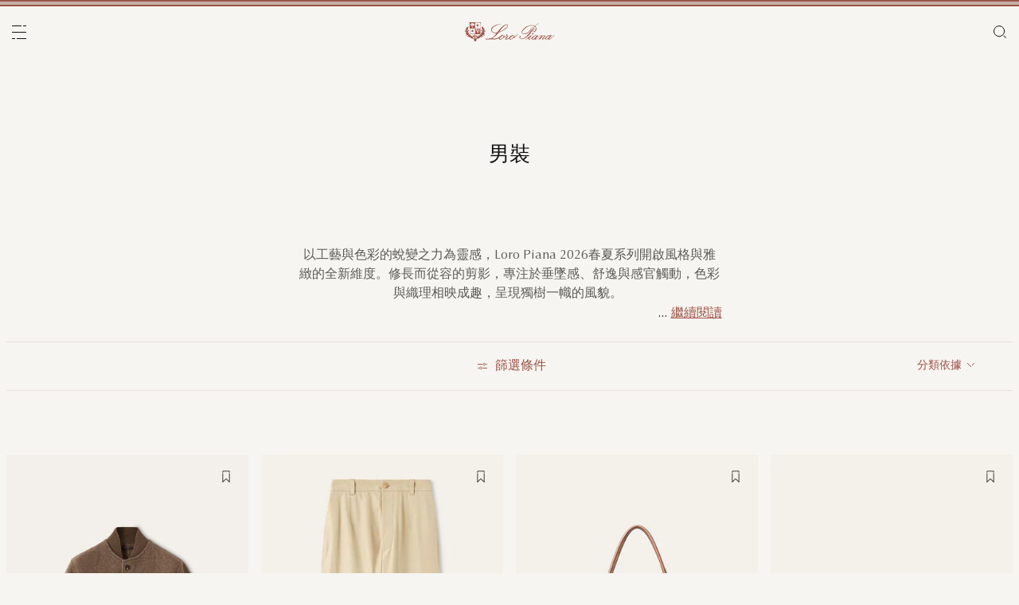

--- FILE ---
content_type: text/html;charset=UTF-8
request_url: https://tw.loropiana.com/zh_HK/%E5%B9%B4%E6%98%A5%E5%A4%8F/%E7%94%B7%E8%A3%9D
body_size: 114523
content:
<!doctype html>
<html lang="zh" dir="ltr"> 
 <head>
  <meta name="viewport" content="width=device-width, initial-scale=1, maximum-scale=1">
  <link rel="preload" href="/on/demandware.static/Sites-loropiana-b2c-sa-Site/-/default/dw3a1f5c55/images/LoroPiana-logo.svg" as="image" fetchpriority="high"> 
  <script type="kleecks/javascript">
    window.isCurrentActionAkamaiCache = false;
    window.getCustomerStatusUrl="/on/demandware.store/Sites-loropiana-b2c-sa-Site/zh_TW/Account-CustomerStatus";
</script> 
  <script src="https://tw.loropiana.com/on/demandware.static/Sites-loropiana-b2c-sa-Site/-/zh_TW/v1769590038136/js/components/loadCustomerStatus.js" type="kleecks/javascript"></script> <!--[if gt IE 9]><!--> 
  <script type="kleecks/javascript">//common/scripts.isml</script> 
  <script defer type="kleecks/javascript" src="https://tw.loropiana.com/on/demandware.static/Sites-loropiana-b2c-sa-Site/-/zh_TW/v1769590038136/js/main.js"></script> 
  <script defer type="kleecks/javascript" src="https://tw.loropiana.com/on/demandware.static/Sites-loropiana-b2c-sa-Site/-/zh_TW/v1769590038136/js/search.js">
    </script> 
  <script defer type="kleecks/javascript" src="https://tw.loropiana.com/on/demandware.static/Sites-loropiana-b2c-sa-Site/-/zh_TW/v1769590038136/js/dynamicYield/dynamicYieldSfra.js">
    </script> <!--<![endif]--> 
  <meta charset="UTF-8"> 
  <meta http-equiv="x-ua-compatible" content="ie=edge">  
  <meta name="format-detection" content="telephone=no"> <!-- COREMEDIA INITIALIZATION --> <!-- INCLUDE COREMEDIA METADATA --> 
  <meta name="robots" content="INDEX,FOLLOW"> 
  <script src="https://cdn.cookielaw.org/scripttemplates/otSDKStub.js" data-document-language="true" type="kleecks/javascript" charset="UTF-8" data-domain-script="d8893632-8cda-4659-b76a-ef778506da05"></script> 
  <script type="kleecks/javascript">
        function OptanonWrapper() {
            const isDefined = typeof window.DYO !== 'undefined' && typeof window.DYO.ActiveConsent !== 'undefined' && typeof window.DY !== 'undefined';

            if (isDefined) {
                if (window.OptanonActiveGroups && window.OptanonActiveGroups.indexOf('C0003') !== -1) {
                    window.DYO.ActiveConsent.updateConsentAcceptedStatus(true);
                    window.DY.userActiveConsent = { accepted: true };
                } else {
                    window.DYO.ActiveConsent.updateConsentAcceptedStatus(false);
                    window.DY.userActiveConsent = { accepted: false };
                }
            }
        }
    </script> 
  <title>年春夏 男裝 | Loro Piana</title> 
  <meta name="description" content="欢迎在我们官网探索 Loro Piana 年春夏 男裝 精品并选购。"> 
  <meta name="keywords" content="Loro piana"> 
  <link rel="icon" type="image/png" href="https://tw.loropiana.com/favicon.png?v=2">
  <link rel="apple-touch-icon" sizes="57x57" href="https://tw.loropiana.com/apple-icon-57x57.png?v=2">
  <link rel="apple-touch-icon" sizes="60x60" href="https://tw.loropiana.com/apple-icon-60x60.png?v=2">
  <link rel="apple-touch-icon" sizes="72x72" href="https://tw.loropiana.com/apple-icon-72x72.png?v=2">
  <link rel="apple-touch-icon" sizes="76x76" href="https://tw.loropiana.com/apple-icon-76x76.png?v=2">
  <link rel="apple-touch-icon" sizes="114x114" href="https://tw.loropiana.com/apple-icon-114x114.png?v=2">
  <link rel="apple-touch-icon" sizes="120x120" href="https://tw.loropiana.com/apple-icon-120x120.png?v=2">
  <link rel="apple-touch-icon" sizes="144x144" href="https://tw.loropiana.com/apple-icon-144x144.png?v=2">
  <link rel="apple-touch-icon" sizes="152x152" href="https://tw.loropiana.com/apple-icon-152x152.png?v=2">
  <link rel="apple-touch-icon" sizes="180x180" href="https://tw.loropiana.com/apple-icon-180x180.png?v=2">
  <link rel="icon" type="image/png" sizes="192x192" href="https://tw.loropiana.com/android-icon-192x192.png?v=2">
  <link rel="icon" type="image/png" sizes="32x32" href="https://tw.loropiana.com/favicon-32x32.png?v=2">
  <link rel="icon" type="image/png" sizes="96x96" href="https://tw.loropiana.com/favicon-96x96.png?v=2">
  <link rel="icon" type="image/png" sizes="16x16" href="https://tw.loropiana.com/favicon-16x16.png?v=2">
  <link rel="icon" href="https://tw.loropiana.com/favicon.ico?v=2" type="image/x-icon">
  <link rel="manifest" href="https://tw.loropiana.com/manifest.json">     
  <link rel="stylesheet" type="kleecks/css" href="https://s3.livstick.com/livstick-widget/css/bundle.min.css"> <!-- Start of Algolia dependencies --> 
  <script type="kleecks/javascript">
        var algoliaData = {"version":"24.2.0","enable":true,"applicationID":"YATUHBS7KN","searchApiKey":"29fb322d5e34a1a2bdad271396c0fcee","enableContentSearch":false,"locale":"zh_TW","currentLanguage":"zh","currencyCode":"TWD","currencySymbol":"NT$","productsIndex":"prod_SA__products__zh_TW","categoriesIndex":"prod_SA__categories__zh_TW","contentsIndex":"prod_SA__contents__zh_TW","recordModel":"variant-level","quickViewUrlBase":"/on/demandware.store/Sites-loropiana-b2c-sa-Site/zh_TW/Product-ShowQuickView","staticUrl":"/on/demandware.static/Sites-loropiana-b2c-sa-Site/-/zh_TW/v1769590038136/images/","listOfFilters":["colorFamilyCode","size","eShopMaterial","gender","genderLoc","fiberGroupLoc","categoryLoc","categoryName","shapeLoc","specialPackLoc","subCategoryLoc","year","commercialFamilyDescription"],"SBColorFilterAndOrderMen":["W","T","L","Q","K","R","P","M","H","1","E","3","5","6","A","2","8","7","4","D","G","B","C","F","J"],"SBColorFilterAndOrderWom":["W","T","L","Q","K","R","P","M","H","1","E","3","5","6","A","2","8","7","4","D","G","B","C","F","J"],"maxFiltersValuesLength":100,"isVisibleEnabled":true,"isAvailableEnabled":true,"enableOnlyDigitalVisible":"","essentialsEnabled":true,"sitePreviewDate":null,"todayFormatted":"20260128","strings":{"placeholderChar":"","placeholder":"搜尋（關鍵字等）","moreResults":"之","moreResultsOf":"之","moreResultsOthers":"瀏覽其他產品","moreResultsProducts":"產品","moreResultsOthersProducts":"瀏覽其他  件商品","moreResultsLookbook":"of","moreResultsOfLookbook":"of","moreResultsOthersLookbook":"View others","moreResultsProductsLookbook":"products","moreResultsOthersProductsLookbook":"View other  looks","moreResultsEssentials":"View more","previousResults":"顯示先前結果","noResults":"No results","redirectUrlTitle":"Suggestions","noresultsDesc":"您可以試著用其他關鍵詞再搜索。","noresultsTitle":"非常抱歉，我們暫時沒有查到符合您要求的產品","productsAvailables":"{0} Products available","result":"result","results":"results","bestMetches":"相關產品","priceAsc":"價格升序排列","priceDesc":"價格降序排列","reset":"Reset","brandPanelTitle":"Brand","materialPanelTitle":"物料","fiberGroupLocPanelTitle":"物料","shapeLocPanelTitle":"形狀","sizePanelTitle":"尺寸","colorPanelTitle":"顏色","eShopMaterialPanelTitle":"物料","eShopModelPanelTitle":"Model","genderPanelTitle":"Gender","genderLocPanelTitle":"Gender","pricePanelTitle":"Price","categoryPanelTitle":"類別","categoryLocPanelTitle":"類別","subCategoryLocPanelTitle":"子類別","yearPanelTitle":"Year","categoryNamePanelTitle":"類別","specialPackLocPanelTitle":"Special Pack","colorFamilyCodePanelTitle":"顏色","commercialFamilyDescriptionPanelTitle":"系列","products":"產品","categories":"目錄","productsNum":"產品 ({0})","categoriesNum":"目錄 ({0})","content":"Content","articles":"Articles","priceFilter":{"separator":"to","submit":"Go"},"newArrivals":"New Arrivals","showNumProducts":"Show {0} Products","seeAllResults":"查看所有結果","searchResults":"Search results","searchResultFound":"\"{0}\"的搜尋結果 (1)","searchResultsFound":"\"{1}\" ({0})的搜尋結果","facetswatch1":"白色","facetswatch2":"黃色","facetswatch3":"粉紅色","facetswatch4":"淡紫色","facetswatch5":"綠色","facetswatch6":"淡藍色","facetswatch7":"蓝绿色","facetswatch8":"黑色","facetswatchA":"自然色","facetswatchB":"雙色雙面","facetswatchC":"雙色雙面","facetswatchD":"米色","facetswatchE":"駝色","facetswatchF":"彩色","facetswatchG":"虹彩","facetswatchH":"棕色","facetswatchJ":"緹花","facetswatchK":"紫色","facetswatchL":"橙色","facetswatchM":"灰色","facetswatchP":"磚紅色","facetswatchQ":"酒紅色","facetswatchR":"紅色","facetswatchT":"印花","facetswatchW":"藍色","discover":"探索更多 ","labeloos1":"即將登場","labeloos2":"暫無存貨","labeloos3":"無庫存","labeloos4":"銷售一空","labeloos5":"聯繫我們","labeloos6":"请咨询","labeloos7":"暂无库存","labeloos8":"暂无库存","labeloos9":"暂无库存","labeloos10":"暂无库存","labeloos99":"label.outofstock","custombadge1":"[badge]label.custombadge.1","custombadge2":"[badge]label.custombadge.2","custombadge3":"[badge]label.custombadge.3","custombadge4":"[badge]label.custombadge.4","custombadge5":"[badge]label.custombadge.5","custombadge6":"[badge]label.custombadge.6","custombadge7":"[badge]label.custombadge.7","custombadge8":"[badge]label.custombadge.8","custombadge9":"[badge]label.custombadge.9","custombadge10":"[badge]label.custombadge.10"},"noImages":{"large":"/on/demandware.static/Sites-loropiana-b2c-sa-Site/-/default/dw1800a1a8/images/noimagelarge.png","medium":"/on/demandware.static/Sites-loropiana-b2c-sa-Site/-/default/dw6e7e415b/images/noimagemedium.png","small":"/on/demandware.static/Sites-loropiana-b2c-sa-Site/-/default/dw0b49cafe/images/noimagesmall.png"}};
    </script> <!-- algoliasearch --> 
  <script type="kleecks/module">
        import algoliasearch from '/on/demandware.static/Sites-loropiana-b2c-sa-Site/-/zh_TW/v1769590038136/js/lib/algolia/algoliasearch-lite.esm.browser.js';
        window.algoliasearch = algoliasearch;
    </script> 
  <script src="https://cdn.jsdelivr.net/npm/hogan.js@1.0.2" type="kleecks/javascript"></script> <!-- Algolia Autocomplete.js --> 
  <link rel="stylesheet" href="https://cdn.jsdelivr.net/npm/@algolia/autocomplete-theme-classic@1" type="kleecks/css"> 
  <script src="https://cdn.jsdelivr.net/npm/@algolia/autocomplete-js@1" type="kleecks/javascript"></script> 
  <script type="kleecks/javascript">
      const { autocomplete, getAlgoliaResults } = window['@algolia/autocomplete-js'];
    </script> 
  <script type="kleecks/module">
        import { html } from 'https://unpkg.com/htm/preact/standalone.module.js'
        window.html = html;
    </script> 
  <script src="https://cdn.jsdelivr.net/npm/@algolia/autocomplete-plugin-recent-searches" type="kleecks/javascript"></script> 
  <script type="kleecks/javascript">
        const { createLocalStorageRecentSearchesPlugin } = window[
        '@algolia/autocomplete-plugin-recent-searches'
        ];
    </script> 
  <script src="https://cdn.jsdelivr.net/npm/@algolia/autocomplete-plugin-query-suggestions" type="kleecks/javascript"></script> 
  <script type="kleecks/javascript">
        const { createQuerySuggestionsPlugin } = window[
            '@algolia/autocomplete-plugin-query-suggestions'
        ];
    </script> 
  <link rel="stylesheet" href="https://cdn.jsdelivr.net/npm/@algolia/autocomplete-plugin-tags/dist/theme.min.css" type="kleecks/css"> 
  <script src="https://cdn.jsdelivr.net/npm/@algolia/autocomplete-plugin-tags" type="kleecks/javascript"></script> 
  <script type="kleecks/javascript">
    const { createTagsPlugin } = window['@algolia/autocomplete-plugin-tags'];
    </script> 
  <script src="https://cdn.jsdelivr.net/npm/@algolia/autocomplete-preset-algolia" type="kleecks/javascript"></script> 
  <script type="kleecks/javascript">
    const { getAlgoliaFacets } = window['@algolia/autocomplete-preset-algolia'];
    </script> 
  <script src="https://tw.loropiana.com/on/demandware.static/Sites-loropiana-b2c-sa-Site/-/zh_TW/v1769590038136/js/algolia/autocomplete-config.js" type="kleecks/javascript"></script> <!-- Algolia InstantSearch.js --> 
  <link rel="stylesheet" href="https://cdn.jsdelivr.net/npm/instantsearch.css@7/themes/reset-min.css" type="kleecks/css"> 
  <script src="https://cdn.jsdelivr.net/npm/instantsearch.js@4/dist/instantsearch.production.min.js" type="kleecks/javascript"></script> 
  <script src="https://tw.loropiana.com/on/demandware.static/Sites-loropiana-b2c-sa-Site/-/zh_TW/v1769590038136/js/algolia/instantsearch-config.js" type="kleecks/javascript"></script> 
  <script src="https://tw.loropiana.com/on/demandware.static/Sites-loropiana-b2c-sa-Site/-/zh_TW/v1769590038136/js/algolia/instantsearch-essentials-config.js" type="kleecks/javascript"></script> 
  <link rel="stylesheet" href="https://tw.loropiana.com/on/demandware.static/Sites-loropiana-b2c-sa-Site/-/zh_TW/v1769590038136/css/algolia/index.css" type="kleecks/css"> 
  <script src="https://tw.loropiana.com/on/demandware.static/Sites-loropiana-b2c-sa-Site/-/zh_TW/v1769590038136/js/algolia/index.js" type="kleecks/javascript"></script> <!-- End of Algolia dependencies --> 
  <link rel="stylesheet" href="https://tw.loropiana.com/on/demandware.static/Sites-loropiana-b2c-sa-Site/-/zh_TW/v1769590038136/css/global.css" no-defer="no-defer"> 
  <link rel="stylesheet" href="https://tw.loropiana.com/on/demandware.static/Sites-loropiana-b2c-sa-Site/-/zh_TW/v1769590038136/css/plp.css" no-defer="no-defer" data-priority="1"> 
  <script type="kleecks/javascript">
    dataLayer = [{"event":"page_info","country":"Taiwan","language":"ZH","pageType":"category_page","pageTopCategory":"SPRINGSUMMER","pageMidCategory":"MAN","pageSubCategory":"","pageSubSubCategory":"","SFCC_category_id":"SPRINGSUMMER_MAN","SFCC_level_id":"L3","gtm_page_url":"/en/spring-summer/man"},{"event":"user_info","hashedEmail":"","loginStatus":"not_logged","user_id":""}];
</script> 
  <script type="kleecks/javascript">
            window.lineItemCtnrProducts =
            [];

            (function (w, d, s, l, i) {
                w[l] = w[l] || [];
                w[l].push({
                    'gtm.start': new Date().getTime(),
                    event: 'gtm.js'
                });
                var f = d.getElementsByTagName(s)[0],
                    j = d.createElement(s),
                    dl = l != 'dataLayer' ? '&l=' + l : '';
                j.async = true;
                j.src =
                    'https://www.googletagmanager.com/gtm.js?id=' + i + dl;
                f.parentNode.insertBefore(j, f);
            })(window, document, 'script', 'dataLayer', 'GTM-PT2K8FCX');
        </script> 
  <script type="kleecks/javascript">window.Resources = {"address":{"error.card.info.missing.share":"請輸入電子郵件信箱並以訪客身分繼續"},"algolia":{"button.more":"之","button.more.others":"瀏覽其他產品","button.more.products":"產品"},"common":{"global.storename":"Loro piana","thanks.label":"感謝你！","change.country.modal.products":"警告，產品 {0} 已經沒有存貨","button.addtocart":"加入購物車","link.plp.discover":"探索更多 "},"forms":{"label.missing.chars":"{0} / {1}","label.postcode":"Find Your Postcode","label.input.contact.us.select.file":"+ 選擇檔案","error.message.phone.format":"Phone number must be 10 digits"},"product":{"modal.pdp.image.alt.instore":"Find in Store Image","product.attribute.delivery.lead.date":"預計抵達日期{0}","error.modal.pdp.size.not.selected":"尚未選擇尺寸","productset.title.first":"穿搭造型","productset.title.second":"looks","stylewith.title.first":"Style","stylewith.title.second":"with","productset.view-all-looks.cta":"穿搭造型一覽","button.estimate.delivery.updated":"Arrives by {0} to {1}","sustainability.product.traceabilityMainComponent1":"主部件 1","sustainability.product.traceabilityMainComponent2":"主部件 2","sustainability.product.traceabilityShoes":"鞋履"},"account":{"page.title.myaccount":"My Account"},"wishlist":{"modal.title.wishlist":"愿望单","wishlist.products.collected":"您已在願望清單中放入了 {count} 產品","button.add_to_wishlist.arialabel":"添加到願望清單","button.remove_from_wishlist.arialabel":"自願望清單移除"},"contactUs":{"title.contact.us.page":"聯繫我們"},"cart":{"info.cart.empty":"Your Shopping Cart","info.cart.empty.string":"is Empty","fill.cart.empty":"Please add some products to it","start.cart.shop":"Start shopping","label.aria.label.cart":"購物車內有{0}件商品"},"checkout":{"label.delivery.date":"您將會在 {0} 或之前收到產品","label.pickup.date":"Estimated arrival in Store {0}","label.shipping.closest.delivery":"你的第一個包裹估計於{0}送達指定地址","label.shipping.closest.delivery.store":"你的第一個包裹估計於{0}抵達門市","label.shipping.single.delivery":"估計送達時間 {0}","label.shipping.single.delivery.store":"估計送達門市時間 {0}","action.hide.details":"Hide Details","creditCard.title":"卡片","creditCard.numberField.title":"信用卡","creditCard.numberField.placeholder":"creditCard.numberField.placeholder","creditCard.cvcField.title":"卡验证码","creditCard.cvcField.placeholder.3digits":"","creditCard.holderName":"信用卡上名字","form.instruction":"除非另有標示，否則必須填寫所有欄位。","label.gifting.add.message":"新增禮品留言（選擇性）","label.gifting.added.message":"禮品留言卡已新增","label.gifting.blank.message":"已新增空白留言卡"},"confirmation":{"label.expected.delivery.date":"您的訂單已於 {0} 送達","label.actual.delivery.date":"You have received it on {0}","label.boss.completed.date":"Picked Up on {0}","label.boss.ready.date":"Arrived in Store {0}","label.boss.expected.date":"Estimated arrival in Store {0}"},"payment":{},"purchaseLimits":{"error.limit.purchase.title":"請注意"},"salescap":{"salescap.mergemodal.title":"Cart Updated","salescap.mergemodal.body":"Some product has been removed from cart due to quantity unavailable. Please check again your cart"},"stockStrategy":{"label.outofstock.1":"即將登場","label.outofstock.2":"暫無存貨","label.outofstock.3":"無庫存","label.outofstock.4":"銷售一空","label.outofstock.5":"聯繫我們","label.outofstock.6":"请咨询","label.outofstock.7":"暂无库存","label.outofstock.8":"暂无库存","label.outofstock.9":"暂无库存","label.outofstock.10":"暂无库存"},"orderReturn":{"label.return.reason.missing.error":"請選擇退貨原因","label.exchange.reason.missing.error":"請選擇換貨原因","label.exchange.pid.missing.error":"請選擇要換貨的產品"},"campaign":{"label.badge.presale":"Pre-Sale","campaign.menu.title":"My Exclusive Preview","campaign.menu.cta":"Enter"}};</script> 
  <script type="kleecks/javascript">window.Icons = {"location":"/on/demandware.static/Sites-loropiana-b2c-sa-Site/-/zh_TW/v1769590038136/images/sprite.svg#location","virtual":"/on/demandware.static/Sites-loropiana-b2c-sa-Site/-/zh_TW/v1769590038136/images/sprite.svg#virtual","store":"/on/demandware.static/Sites-loropiana-b2c-sa-Site/-/zh_TW/v1769590038136/images/sprite.svg#store","bookmark":"/on/demandware.static/Sites-loropiana-b2c-sa-Site/-/zh_TW/v1769590038136/images/sprite.svg#bookmark","bookmark-filled":"/on/demandware.static/Sites-loropiana-b2c-sa-Site/-/zh_TW/v1769590038136/images/sprite.svg#bookmark-filled","check":"/on/demandware.static/Sites-loropiana-b2c-sa-Site/-/zh_TW/v1769590038136/images/sprite.svg#check","logo":"/on/demandware.static/Sites-loropiana-b2c-sa-Site/-/zh_TW/v1769590038136/images/sprite.svg#logo","close-round":"/on/demandware.static/Sites-loropiana-b2c-sa-Site/-/zh_TW/v1769590038136/images/sprite.svg#close-round","search":"/on/demandware.static/Sites-loropiana-b2c-sa-Site/-/zh_TW/v1769590038136/images/sprite.svg#search","arrow-left":"/on/demandware.static/Sites-loropiana-b2c-sa-Site/-/zh_TW/v1769590038136/images/sprite.svg#arrow-left","arrow-right":"/on/demandware.static/Sites-loropiana-b2c-sa-Site/-/zh_TW/v1769590038136/images/sprite.svg#arrow-right","arrow-raw":"/on/demandware.static/Sites-loropiana-b2c-sa-Site/-/zh_TW/v1769590038136/images/sprite.svg#arrow-raw","relay-point":"/on/demandware.static/Sites-loropiana-b2c-sa-Site/-/zh_TW/v1769590038136/images/sprite.svg#relay-point"};</script> 
  <script type="kleecks/javascript">window.SitePreferences = {"google":{"mapAPI":"AIzaSyBvErXsYIVBYR3WN7VBCnNr_ZYXjh8mKbI"}};</script> 
  <script type="kleecks/javascript">window.Urls = {"cart":"/zh_HK/cart","contactUs":"/zh_HK/contact","home":"/zh_HK/","wishlist":"/zh_HK/wishlist","wishlistRemove":"/on/demandware.store/Sites-loropiana-b2c-sa-Site/zh_TW/Wishlist-RemoveProduct","spriteSvg":"/on/demandware.store/Sites-loropiana-b2c-sa-Site/zh_TW/%2fimages%2fsprite%2esvg","productShow":"/on/demandware.store/Sites-loropiana-b2c-sa-Site/zh_TW/Product-Show%3fpid%3d","productShowQuickView":"/on/demandware.store/Sites-loropiana-b2c-sa-Site/zh_TW/Product-ShowQuickView%3fpid%3d","wishlistGetIcon":"/on/demandware.store/Sites-loropiana-b2c-sa-Site/zh_TW/Wishlist-GetIcon%3fpid%3d","gtmGetVariationGtmModel":"/on/demandware.store/Sites-loropiana-b2c-sa-Site/zh_TW/Gtm-GetVariationGtmModel%3fpid%3d","reachfiveCheckSession":"/on/demandware.store/Sites-loropiana-b2c-sa-Site/zh_TW/ReachFiveController-CheckSession","showList":"/on/demandware.store/Sites-loropiana-b2c-sa-Site/zh_TW/Tile-ShowList","cleanList":"/on/demandware.store/Sites-loropiana-b2c-sa-Site/zh_TW/Tile-CleanList"};</script> 
  <script type="kleecks/javascript">window.CurrencyFormat = {"name":"New Taiwan Dollar","code":"TWD","symbol":"NT$","fractionDigits":0};</script> 
  <link rel="alternate" hreflang="en-ae" href="https://ae.loropiana.com/en/spring-summer/man"> 
  <link rel="alternate" hreflang="ar-ae" href="https://ae.loropiana.com/ar/%D8%B1%D8%A8%D9%8A%D8%B9-%D8%B5%D9%8A%D9%81/%D8%A7%D9%84%D8%B1%D8%AC%D8%A7%D9%84"> 
  <link rel="alternate" hreflang="en-ca" href="https://ca.loropiana.com/en/spring-summer/man"> 
  <link rel="alternate" hreflang="fr-ca" href="https://ca.loropiana.com/fr/printemps-ete/homme"> 
  <link rel="alternate" hreflang="de-de" href="https://de.loropiana.com/de/fruehling-sommer/herren"> 
  <link rel="alternate" hreflang="en-de" href="https://de.loropiana.com/en/spring-summer/man"> 
  <link rel="alternate" hreflang="en-bg" href="https://bg.loropiana.com/en/spring-summer/man"> 
  <link rel="alternate" hreflang="en-hr" href="https://hr.loropiana.com/en/spring-summer/man"> 
  <link rel="alternate" hreflang="en-cy" href="https://cy.loropiana.com/en/spring-summer/man"> 
  <link rel="alternate" hreflang="en-ee" href="https://ee.loropiana.com/en/spring-summer/man"> 
  <link rel="alternate" hreflang="en-si" href="https://si.loropiana.com/en/spring-summer/man"> 
  <link rel="alternate" hreflang="en-cz" href="https://cz.loropiana.com/en/spring-summer/man"> 
  <link rel="alternate" hreflang="en-mc" href="https://mc.loropiana.com/en/spring-summer/man"> 
  <link rel="alternate" hreflang="fr-mc" href="https://mc.loropiana.com/fr/printemps-ete/homme"> 
  <link rel="alternate" hreflang="en-ch" href="https://ch.loropiana.com/en/spring-summer/man"> 
  <link rel="alternate" hreflang="fr-ch" href="https://ch.loropiana.com/fr/printemps-ete/homme"> 
  <link rel="alternate" hreflang="de-ch" href="https://ch.loropiana.com/de/fruehling-sommer/herren"> 
  <link rel="alternate" hreflang="it-ch" href="https://ch.loropiana.com/it/primavera-estate/uomo"> 
  <link rel="alternate" hreflang="en-fi" href="https://fi.loropiana.com/en/spring-summer/man"> 
  <link rel="alternate" hreflang="en-ie" href="https://ie.loropiana.com/en/spring-summer/man"> 
  <link rel="alternate" hreflang="en-lv" href="https://lv.loropiana.com/en/spring-summer/man"> 
  <link rel="alternate" hreflang="en-lt" href="https://lt.loropiana.com/en/spring-summer/man"> 
  <link rel="alternate" hreflang="en-se" href="https://se.loropiana.com/en/spring-summer/man"> 
  <link rel="alternate" hreflang="en-at" href="https://at.loropiana.com/en/spring-summer/man"> 
  <link rel="alternate" hreflang="de-at" href="https://at.loropiana.com/de/fruehling-sommer/herren"> 
  <link rel="alternate" hreflang="en-be" href="https://be.loropiana.com/en/spring-summer/man"> 
  <link rel="alternate" hreflang="fr-be" href="https://be.loropiana.com/fr/printemps-ete/homme"> 
  <link rel="alternate" hreflang="en-dk" href="https://dk.loropiana.com/en/spring-summer/man"> 
  <link rel="alternate" hreflang="en-gr" href="https://gr.loropiana.com/en/spring-summer/man"> 
  <link rel="alternate" hreflang="en-hu" href="https://hu.loropiana.com/en/spring-summer/man"> 
  <link rel="alternate" hreflang="en-lu" href="https://lu.loropiana.com/en/spring-summer/man"> 
  <link rel="alternate" hreflang="fr-lu" href="https://lu.loropiana.com/fr/printemps-ete/homme"> 
  <link rel="alternate" hreflang="de-lu" href="https://lu.loropiana.com/de/fruehling-sommer/herren"> 
  <link rel="alternate" hreflang="en-mt" href="https://mt.loropiana.com/en/spring-summer/man"> 
  <link rel="alternate" hreflang="en-nl" href="https://nl.loropiana.com/en/spring-summer/man"> 
  <link rel="alternate" hreflang="en-pl" href="https://pl.loropiana.com/en/spring-summer/man"> 
  <link rel="alternate" hreflang="en-ro" href="https://ro.loropiana.com/en/spring-summer/man"> 
  <link rel="alternate" hreflang="en-sk" href="https://sk.loropiana.com/en/spring-summer/man"> 
  <link rel="alternate" hreflang="en-ua" href="https://ua.loropiana.com/en/spring-summer/man"> 
  <link rel="alternate" hreflang="ru-ua" href="https://ua.loropiana.com/ru/%D0%B2%D0%B5%D1%81%D0%BD%D0%B0-%D0%BB%D0%B5%D1%82%D0%BE/%D0%B4%D0%BB%D1%8F-%D0%BC%D1%83%D0%B6%D1%87%D0%B8%D0%BD"> 
  <link rel="alternate" hreflang="en-pt" href="https://pt.loropiana.com/en/spring-summer/man"> 
  <link rel="alternate" hreflang="en-es" href="https://es.loropiana.com/en/spring-summer/man"> 
  <link rel="alternate" hreflang="fr-fr" href="https://fr.loropiana.com/fr/printemps-ete/homme"> 
  <link rel="alternate" hreflang="en-fr" href="https://fr.loropiana.com/en/spring-summer/man"> 
  <link rel="alternate" hreflang="x-default" href="https://ii.loropiana.com/en/spring-summer/man"> 
  <link rel="alternate" hreflang="it-it" href="https://it.loropiana.com/it/primavera-estate/uomo"> 
  <link rel="alternate" hreflang="en-it" href="https://it.loropiana.com/en/spring-summer/man"> 
  <link rel="alternate" hreflang="en-jp" href="https://jp.loropiana.com/en/spring-summer/man"> 
  <link rel="alternate" hreflang="ja-jp" href="https://jp.loropiana.com/ja/%E6%98%A5%E5%A4%8F%E3%82%B3%E3%83%AC%E3%82%AF%E3%82%B7%E3%83%A7%E3%83%B3/%E3%83%A1%E3%83%B3%E3%82%BA"> 
  <link rel="alternate" hreflang="ko-kr" href="https://kr.loropiana.com/ko/spring-summer/%EB%82%A8%EC%84%B1"> 
  <link rel="alternate" hreflang="en-kr" href="https://kr.loropiana.com/en/spring-summer/man"> 
  <link rel="alternate" hreflang="en-bh" href="https://bh.loropiana.com/en/spring-summer/man"> 
  <link rel="alternate" hreflang="ar-bh" href="https://bh.loropiana.com/ar/%D8%B1%D8%A8%D9%8A%D8%B9-%D8%B5%D9%8A%D9%81/%D8%A7%D9%84%D8%B1%D8%AC%D8%A7%D9%84"> 
  <link rel="alternate" hreflang="en-kw" href="https://kw.loropiana.com/en/spring-summer/man"> 
  <link rel="alternate" hreflang="ar-kw" href="https://kw.loropiana.com/ar/%D8%B1%D8%A8%D9%8A%D8%B9-%D8%B5%D9%8A%D9%81/%D8%A7%D9%84%D8%B1%D8%AC%D8%A7%D9%84"> 
  <link rel="alternate" hreflang="en-qa" href="https://qa.loropiana.com/en/spring-summer/man"> 
  <link rel="alternate" hreflang="ar-qa" href="https://qa.loropiana.com/ar/%D8%B1%D8%A8%D9%8A%D8%B9-%D8%B5%D9%8A%D9%81/%D8%A7%D9%84%D8%B1%D8%AC%D8%A7%D9%84"> 
  <link rel="alternate" hreflang="en-sa" href="https://sa.loropiana.com/en/spring-summer/man"> 
  <link rel="alternate" hreflang="ar-sa" href="https://sa.loropiana.com/ar/%D8%B1%D8%A8%D9%8A%D8%B9-%D8%B5%D9%8A%D9%81/%D8%A7%D9%84%D8%B1%D8%AC%D8%A7%D9%84"> 
  <link rel="alternate" hreflang="en-hk" href="https://hk.loropiana.com/en/spring-summer/man"> 
  <link rel="alternate" hreflang="zh-hk" href="https://hk.loropiana.com/zh_HK/%E5%B9%B4%E6%98%A5%E5%A4%8F/%E7%94%B7%E8%A3%9D"> 
  <link rel="alternate" hreflang="en-tw" href="https://tw.loropiana.com/en/spring-summer/man"> 
  <link rel="alternate" hreflang="zh-tw" href="https://tw.loropiana.com/zh_HK/%E5%B9%B4%E6%98%A5%E5%A4%8F/%E7%94%B7%E8%A3%9D"> 
  <link rel="alternate" hreflang="en-gb" href="https://uk.loropiana.com/en/spring-summer/man"> 
  <link rel="alternate" hreflang="en-us" href="https://us.loropiana.com/en/spring-summer/man"> 
  <link rel="canonical" href="https://tw.loropiana.com/zh_HK/%E5%B9%B4%E6%98%A5%E5%A4%8F/%E7%94%B7%E8%A3%9D"> 
  <script type="kleecks/javascript">
    window.gRecaptchaHandler = { instanceType : "2" };
    document.addEventListener('DOMContentLoaded', () => {
        $('<script/>', { type: 'text/javascript', src: 'https://www.google.com/recaptcha/enterprise.js?render=6LeGg_8qAAAAALQpJSvlmD9YIhXsFWgzz34gEHMM', defer: true, async: true }).appendTo('head');
    });
</script> 
  <script type="kleecks/javascript">
window.lazySizesConfig = {
init: false // Do not change this, it will be initialized via lazyLoad.js
};
window.lazyLoadConfig = {
precision: 10,
selector: '.lazy__wrapper'
};
</script> 
  <link rel="stylesheet" href="https://tw.loropiana.com/on/demandware.static/Sites-loropiana-b2c-sa-Site/-/zh_TW/v1769590038136/css/lazy-load.css" no-defer="no-defer"> 
  <script type="kleecks/javascript">
window.imageTransformationConfigs = {
sampleImageURL: "null",
transformationBaseURL: "https://tw.loropiana.com/dw/image/v2/BKRX_PRD"
}
</script> 
  <script type="kleecks/javascript" src="https://tw.loropiana.com/on/demandware.static/Sites-loropiana-b2c-sa-Site/-/zh_TW/v1769590038136/js/lazyLoad.js"></script> <!-- COREMEDIA HEAD --> 
  <link href="https://static-b2c.loropiana.com/cms/resource/themes/loropiana/css/loropiana-3824-64.css" rel="stylesheet" no-defer="no-defer"> 
  <meta name="coremedia_content_id" content="112724"> <!-- END COREMEDIA HEAD --> 
  <link rel="dns-prefetch" href="https://cdn-eu.dynamicyield.com"> 
  <link rel="dns-prefetch" href="https://st.dynamicyield.com"> 
  <link rel="dns-prefetch" href="https://rcom.dynamicyield.com"> 
  <script type="kleecks/javascript">
// <![CDATA[
window.DY = window.DY || {};
DY.recommendationContext = {
type: "CATEGORY",
lng: "zh_TW"
};
if(DY.recommendationContext.type != "OTHER" && DY.recommendationContext.type != "HOMEPAGE") {
var data = "spring summer,man";
DY.recommendationContext.data = data.split(',');
}
// ]]>
</script> 
  <script type="kleecks/javascript" src="https://cdn-eu.dynamicyield.com/api/9879264/api_dynamic.js" id="DY_api_dynamic"></script> 
  <script type="kleecks/javascript" src="https://cdn-eu.dynamicyield.com/api/9879264/api_static.js" id="DY_api_static"></script> 
  <script src="https://maps.googleapis.com/maps/api/js?key=AIzaSyBvErXsYIVBYR3WN7VBCnNr_ZYXjh8mKbI&amp;libraries=places,geometry&amp;callback=onGoogleMapsApiCallback" async defer type="kleecks/javascript"></script> 
  <script type="kleecks/javascript">
    // PROMISE: Create a Promise on window obj that resolves when Google Maps API is loaded
    window.googleMapsApiLoadedPromise = new Promise((resolve) => {
        window.resolveGoogleMapsApiLoadedPromise = resolve;
    });
    // CALLBACK: Resolve the promise when the callback function is called by the script
    function onGoogleMapsApiCallback() {
        window.resolveGoogleMapsApiLoadedPromise();
    }
</script> 
  <script type="kleecks/javascript">
    window.isAddressDQEenabled = false;
    window.dqeAddressSuggestionsUrl="/on/demandware.store/Sites-loropiana-b2c-sa-Site/zh_TW/DQE-SuggestAddress";
    window.dqeAddressComplementarySuggestionsUrl="/on/demandware.store/Sites-loropiana-b2c-sa-Site/zh_TW/DQE-ComplementarySuggestions";
</script> 
  <script type="kleecks/javascript">
        if ('scrollRestoration' in window.history) {
            window.history.scrollRestoration = 'manual';
        }
    </script> 
  <script type="kleecks/javascript">//<!--
/* <![CDATA[ (head-active_data.js) */
var dw = (window.dw || {});
dw.ac = {
    _analytics: null,
    _events: [],
    _category: "",
    _searchData: "",
    _anact: "",
    _anact_nohit_tag: "",
    _analytics_enabled: "true",
    _timeZone: "Asia/Taipei",
    _capture: function(configs) {
        if (Object.prototype.toString.call(configs) === "[object Array]") {
            configs.forEach(captureObject);
            return;
        }
        dw.ac._events.push(configs);
    },
	capture: function() { 
		dw.ac._capture(arguments);
		// send to CQ as well:
		if (window.CQuotient) {
			window.CQuotient.trackEventsFromAC(arguments);
		}
	},
    EV_PRD_SEARCHHIT: "searchhit",
    EV_PRD_DETAIL: "detail",
    EV_PRD_RECOMMENDATION: "recommendation",
    EV_PRD_SETPRODUCT: "setproduct",
    applyContext: function(context) {
        if (typeof context === "object" && context.hasOwnProperty("category")) {
        	dw.ac._category = context.category;
        }
        if (typeof context === "object" && context.hasOwnProperty("searchData")) {
        	dw.ac._searchData = context.searchData;
        }
    },
    setDWAnalytics: function(analytics) {
        dw.ac._analytics = analytics;
    },
    eventsIsEmpty: function() {
        return 0 == dw.ac._events.length;
    }
};
/* ]]> */
// -->
</script> 
  <script type="kleecks/javascript">//<!--
/* <![CDATA[ (head-cquotient.js) */
var CQuotient = window.CQuotient = {};
CQuotient.clientId = 'bkrx-loropiana-b2c-sa';
CQuotient.realm = 'BKRX';
CQuotient.siteId = 'loropiana-b2c-sa';
CQuotient.instanceType = 'prd';
CQuotient.locale = 'zh_TW';
CQuotient.fbPixelId = '__UNKNOWN__';
CQuotient.activities = [];
CQuotient.cqcid='';
CQuotient.cquid='';
CQuotient.cqeid='';
CQuotient.cqlid='';
CQuotient.apiHost='api.cquotient.com';
/* Turn this on to test against Staging Einstein */
/* CQuotient.useTest= true; */
CQuotient.useTest = ('true' === 'false');
CQuotient.initFromCookies = function () {
	var ca = document.cookie.split(';');
	for(var i=0;i < ca.length;i++) {
	  var c = ca[i];
	  while (c.charAt(0)==' ') c = c.substring(1,c.length);
	  if (c.indexOf('cqcid=') == 0) {
		CQuotient.cqcid=c.substring('cqcid='.length,c.length);
	  } else if (c.indexOf('cquid=') == 0) {
		  var value = c.substring('cquid='.length,c.length);
		  if (value) {
		  	var split_value = value.split("|", 3);
		  	if (split_value.length > 0) {
			  CQuotient.cquid=split_value[0];
		  	}
		  	if (split_value.length > 1) {
			  CQuotient.cqeid=split_value[1];
		  	}
		  	if (split_value.length > 2) {
			  CQuotient.cqlid=split_value[2];
		  	}
		  }
	  }
	}
}
CQuotient.getCQCookieId = function () {
	if(window.CQuotient.cqcid == '')
		window.CQuotient.initFromCookies();
	return window.CQuotient.cqcid;
};
CQuotient.getCQUserId = function () {
	if(window.CQuotient.cquid == '')
		window.CQuotient.initFromCookies();
	return window.CQuotient.cquid;
};
CQuotient.getCQHashedEmail = function () {
	if(window.CQuotient.cqeid == '')
		window.CQuotient.initFromCookies();
	return window.CQuotient.cqeid;
};
CQuotient.getCQHashedLogin = function () {
	if(window.CQuotient.cqlid == '')
		window.CQuotient.initFromCookies();
	return window.CQuotient.cqlid;
};
CQuotient.trackEventsFromAC = function (/* Object or Array */ events) {
try {
	if (Object.prototype.toString.call(events) === "[object Array]") {
		events.forEach(_trackASingleCQEvent);
	} else {
		CQuotient._trackASingleCQEvent(events);
	}
} catch(err) {}
};
CQuotient._trackASingleCQEvent = function ( /* Object */ event) {
	if (event && event.id) {
		if (event.type === dw.ac.EV_PRD_DETAIL) {
			CQuotient.trackViewProduct( {id:'', alt_id: event.id, type: 'raw_sku'} );
		} // not handling the other dw.ac.* events currently
	}
};
CQuotient.trackViewProduct = function(/* Object */ cqParamData){
	var cq_params = {};
	cq_params.cookieId = CQuotient.getCQCookieId();
	cq_params.userId = CQuotient.getCQUserId();
	cq_params.emailId = CQuotient.getCQHashedEmail();
	cq_params.loginId = CQuotient.getCQHashedLogin();
	cq_params.product = cqParamData.product;
	cq_params.realm = cqParamData.realm;
	cq_params.siteId = cqParamData.siteId;
	cq_params.instanceType = cqParamData.instanceType;
	cq_params.locale = CQuotient.locale;
	
	if(CQuotient.sendActivity) {
		CQuotient.sendActivity(CQuotient.clientId, 'viewProduct', cq_params);
	} else {
		CQuotient.activities.push({activityType: 'viewProduct', parameters: cq_params});
	}
};
/* ]]> */
// -->
</script> 
  <meta name="alternate" data-hreflang="en-ae" content="https://ae.loropiana.com/en/spring-summer/man">
  <meta name="alternate" data-hreflang="ar-ae" content="https://ae.loropiana.com/ar/%D8%B1%D8%A8%D9%8A%D8%B9-%D8%B5%D9%8A%D9%81/%D8%A7%D9%84%D8%B1%D8%AC%D8%A7%D9%84">
  <meta name="alternate" data-hreflang="en-ca" content="https://ca.loropiana.com/en/spring-summer/man">
  <meta name="alternate" data-hreflang="fr-ca" content="https://ca.loropiana.com/fr/printemps-ete/homme">
  <meta name="alternate" data-hreflang="de-de" content="https://de.loropiana.com/de/fruehling-sommer/herren">
  <meta name="alternate" data-hreflang="en-de" content="https://de.loropiana.com/en/spring-summer/man">
  <meta name="alternate" data-hreflang="en-bg" content="https://bg.loropiana.com/en/spring-summer/man">
  <meta name="alternate" data-hreflang="en-hr" content="https://hr.loropiana.com/en/spring-summer/man">
  <meta name="alternate" data-hreflang="en-cy" content="https://cy.loropiana.com/en/spring-summer/man">
  <meta name="alternate" data-hreflang="en-ee" content="https://ee.loropiana.com/en/spring-summer/man">
  <meta name="alternate" data-hreflang="en-si" content="https://si.loropiana.com/en/spring-summer/man">
  <meta name="alternate" data-hreflang="en-cz" content="https://cz.loropiana.com/en/spring-summer/man">
  <meta name="alternate" data-hreflang="en-mc" content="https://mc.loropiana.com/en/spring-summer/man">
  <meta name="alternate" data-hreflang="fr-mc" content="https://mc.loropiana.com/fr/printemps-ete/homme">
  <meta name="alternate" data-hreflang="en-ch" content="https://ch.loropiana.com/en/spring-summer/man">
  <meta name="alternate" data-hreflang="fr-ch" content="https://ch.loropiana.com/fr/printemps-ete/homme">
  <meta name="alternate" data-hreflang="de-ch" content="https://ch.loropiana.com/de/fruehling-sommer/herren">
  <meta name="alternate" data-hreflang="it-ch" content="https://ch.loropiana.com/it/primavera-estate/uomo">
  <meta name="alternate" data-hreflang="en-fi" content="https://fi.loropiana.com/en/spring-summer/man">
  <meta name="alternate" data-hreflang="en-ie" content="https://ie.loropiana.com/en/spring-summer/man">
  <meta name="alternate" data-hreflang="en-lv" content="https://lv.loropiana.com/en/spring-summer/man">
  <meta name="alternate" data-hreflang="en-lt" content="https://lt.loropiana.com/en/spring-summer/man">
  <meta name="alternate" data-hreflang="en-se" content="https://se.loropiana.com/en/spring-summer/man">
  <meta name="alternate" data-hreflang="en-at" content="https://at.loropiana.com/en/spring-summer/man">
  <meta name="alternate" data-hreflang="de-at" content="https://at.loropiana.com/de/fruehling-sommer/herren">
  <meta name="alternate" data-hreflang="en-be" content="https://be.loropiana.com/en/spring-summer/man">
  <meta name="alternate" data-hreflang="fr-be" content="https://be.loropiana.com/fr/printemps-ete/homme">
  <meta name="alternate" data-hreflang="en-dk" content="https://dk.loropiana.com/en/spring-summer/man">
  <meta name="alternate" data-hreflang="en-gr" content="https://gr.loropiana.com/en/spring-summer/man">
  <meta name="alternate" data-hreflang="en-hu" content="https://hu.loropiana.com/en/spring-summer/man">
  <meta name="alternate" data-hreflang="en-lu" content="https://lu.loropiana.com/en/spring-summer/man">
  <meta name="alternate" data-hreflang="fr-lu" content="https://lu.loropiana.com/fr/printemps-ete/homme">
  <meta name="alternate" data-hreflang="de-lu" content="https://lu.loropiana.com/de/fruehling-sommer/herren">
  <meta name="alternate" data-hreflang="en-mt" content="https://mt.loropiana.com/en/spring-summer/man">
  <meta name="alternate" data-hreflang="en-nl" content="https://nl.loropiana.com/en/spring-summer/man">
  <meta name="alternate" data-hreflang="en-pl" content="https://pl.loropiana.com/en/spring-summer/man">
  <meta name="alternate" data-hreflang="en-ro" content="https://ro.loropiana.com/en/spring-summer/man">
  <meta name="alternate" data-hreflang="en-sk" content="https://sk.loropiana.com/en/spring-summer/man">
  <meta name="alternate" data-hreflang="en-ua" content="https://ua.loropiana.com/en/spring-summer/man">
  <meta name="alternate" data-hreflang="ru-ua" content="https://ua.loropiana.com/ru/%D0%B2%D0%B5%D1%81%D0%BD%D0%B0-%D0%BB%D0%B5%D1%82%D0%BE/%D0%B4%D0%BB%D1%8F-%D0%BC%D1%83%D0%B6%D1%87%D0%B8%D0%BD">
  <meta name="alternate" data-hreflang="en-pt" content="https://pt.loropiana.com/en/spring-summer/man">
  <meta name="alternate" data-hreflang="en-es" content="https://es.loropiana.com/en/spring-summer/man">
  <meta name="alternate" data-hreflang="fr-fr" content="https://fr.loropiana.com/fr/printemps-ete/homme">
  <meta name="alternate" data-hreflang="en-fr" content="https://fr.loropiana.com/en/spring-summer/man">
  <meta name="alternate" data-hreflang="it-it" content="https://it.loropiana.com/it/primavera-estate/uomo">
  <meta name="alternate" data-hreflang="en-it" content="https://it.loropiana.com/en/spring-summer/man">
  <meta name="alternate" data-hreflang="en-jp" content="https://jp.loropiana.com/en/spring-summer/man">
  <meta name="alternate" data-hreflang="ja-jp" content="https://jp.loropiana.com/ja/%E6%98%A5%E5%A4%8F%E3%82%B3%E3%83%AC%E3%82%AF%E3%82%B7%E3%83%A7%E3%83%B3/%E3%83%A1%E3%83%B3%E3%82%BA">
  <meta name="alternate" data-hreflang="ko-kr" content="https://kr.loropiana.com/ko/spring-summer/%EB%82%A8%EC%84%B1">
  <meta name="alternate" data-hreflang="en-kr" content="https://kr.loropiana.com/en/spring-summer/man">
  <meta name="alternate" data-hreflang="en-bh" content="https://bh.loropiana.com/en/spring-summer/man">
  <meta name="alternate" data-hreflang="ar-bh" content="https://bh.loropiana.com/ar/%D8%B1%D8%A8%D9%8A%D8%B9-%D8%B5%D9%8A%D9%81/%D8%A7%D9%84%D8%B1%D8%AC%D8%A7%D9%84">
  <meta name="alternate" data-hreflang="en-kw" content="https://kw.loropiana.com/en/spring-summer/man">
  <meta name="alternate" data-hreflang="ar-kw" content="https://kw.loropiana.com/ar/%D8%B1%D8%A8%D9%8A%D8%B9-%D8%B5%D9%8A%D9%81/%D8%A7%D9%84%D8%B1%D8%AC%D8%A7%D9%84">
  <meta name="alternate" data-hreflang="en-qa" content="https://qa.loropiana.com/en/spring-summer/man">
  <meta name="alternate" data-hreflang="ar-qa" content="https://qa.loropiana.com/ar/%D8%B1%D8%A8%D9%8A%D8%B9-%D8%B5%D9%8A%D9%81/%D8%A7%D9%84%D8%B1%D8%AC%D8%A7%D9%84">
  <meta name="alternate" data-hreflang="en-sa" content="https://sa.loropiana.com/en/spring-summer/man">
  <meta name="alternate" data-hreflang="ar-sa" content="https://sa.loropiana.com/ar/%D8%B1%D8%A8%D9%8A%D8%B9-%D8%B5%D9%8A%D9%81/%D8%A7%D9%84%D8%B1%D8%AC%D8%A7%D9%84">
  <meta name="alternate" data-hreflang="en-hk" content="https://hk.loropiana.com/en/spring-summer/man">
  <meta name="alternate" data-hreflang="zh-hk" content="https://hk.loropiana.com/zh_HK/%E5%B9%B4%E6%98%A5%E5%A4%8F/%E7%94%B7%E8%A3%9D">
  <meta name="alternate" data-hreflang="en-tw" content="https://tw.loropiana.com/en/spring-summer/man">
  <meta name="alternate" data-hreflang="zh-tw" content="https://tw.loropiana.com/zh_HK/%E5%B9%B4%E6%98%A5%E5%A4%8F/%E7%94%B7%E8%A3%9D">
  <meta name="alternate" data-hreflang="en-gb" content="https://uk.loropiana.com/en/spring-summer/man">
  <meta name="alternate" data-hreflang="en-us" content="https://us.loropiana.com/en/spring-summer/man">
  <link rel="next" href="https://tw.loropiana.com/zh_HK/%E5%B9%B4%E6%98%A5%E5%A4%8F/%E7%94%B7%E8%A3%9D?page=2">
  <meta name="generator" content="Kleecks">
  <meta property="og:title" content="年春夏 男裝 | Loro Piana">
  <meta property="og:url" content="https://tw.loropiana.com/zh_HK/%E5%B9%B4%E6%98%A5%E5%A4%8F/%E7%94%B7%E8%A3%9D">
  <meta property="og:type" content="website">
  <meta property="og:site_name" content="Loro Piana">
  <meta property="og:description" content="欢迎在我们官网探索 Loro Piana 年春夏 男裝 精品并选购。">
  <meta property="og:locale" content="zh_TW">
  <meta name="twitter:title" content="年春夏 男裝 | Loro Piana">
  <meta name="twitter:url" content="https://tw.loropiana.com/zh_HK/%E5%B9%B4%E6%98%A5%E5%A4%8F/%E7%94%B7%E8%A3%9D">
  <meta name="twitter:description" content="欢迎在我们官网探索 Loro Piana 年春夏 男裝 精品并选购。">
  <meta name="twitter:card" content="summary">
  <style>* {
  -webkit-transition: none !important;
  -moz-transition: none !important;
  -o-transition: none !important;
  -ms-transition: none !important;
  transition: none !important;
}</style>
  <style>.kl_custom-style .product-tile .color-swatches-plp {
    position: relative;
}
.kl_custom-style .product-tile .color-swatches-plp .carousel-control-next,
.kl_custom-style .product-tile .color-swatches-plp .carousel-control-prev {
    margin: 0;
    position: relative !important;
}

.kl_custom-style .product-tile .color-swatches-plp .carousel-control-next {
    right: 0px;
}
.kl_custom-style .product-tile .color-swatches-plp .carousel-control-prev {
    left: 0px;
}
.kl_custom-style .product-tile .color-swatches-plp .carousel-inner {
    padding: 8px 20px;
}
@media (min-width: 1440px) {
    .kl_custom-style .product-tile .price, .kl_custom-style .product-tile .color-swatches, .kl_custom-style .product-tile .color-swatches-plp {
        visibility: visible;
        opacity: 0;
        height: auto;
    }
}

</style>
  <style>.cm-text-box__paragraph:has(#kl-intro-text:empty) .cm-text-box__read-more,
.cm-text-box__paragraph:has(#kl-intro-text:empty) .cm-text-box__read-less {
  display: none;
}
</style>
  <style>.kl_no_lazy .lazy__uncollapser--5-7 {
  background-color: #f7f5f1
}
.lazy__uncollapser {
    background: #f3f0eb;
}
.kl_no_lazy .lazy__wrapper > *, .kl_no_lazy .lazy__img {
  /*transition: none !important */
}
body.KL-styles-loading #algolia-stats-placeholder {
  min-width: 88px;
}
body.KL-styles-loading>.page>#maincontent {
  padding-top: 72px;
}
body.KL-styles-loading .product-tile .price {
  margin-bottom: .5rem !important;
}
body.KL-styles-loading .kl-content-grab {
margin-top: 5rem;
}
body.KL-styles-loading ol.product-grid {
    list-style-type: none;
    padding: 0px;
}

@media (min-width:1440px) {
  body.KL-styles-loading>.page>#maincontent {
    padding-top: 132px;
  }
}
.search-results-header > div {
    flex: 1
}
.search-results-header > button {
    /*width: 140px; non bloccare o va su due righe */
}
#algolia-stats-placeholder > div {
    text-align: left;
}
#sort-by > button {
    float: right;
}

</style>
  <style>.klcp {opacity: 1;}
</style>
  <style>#ot-pc-title, #ot-pvcy-txt, #ot-pvcy-hdr, #ot-pc-content .category-menu-switch-handler div {
 font-weight: 700!important;
}

.menu__breadcrumbs-step {
  display: block;
}
</style>
  <style>body.KL-styles-loading .container-coremedia .cm-placement .cm-text-box{
    visibility: visible;
}

@media (min-width: 768px) {
    body.KL-styles-loading>.page>#maincontent {
        padding-top: 157px; 
    }
}

/* Delete product number for mobile (CLS) */
.KL-UA-MOBILE #algolia-stats-placeholder-mobile .ais-Stats  {
    display: none;
}

.kl-content-grab {
  padding: 0 4px;
  position:absolute;
  width: 100%;
  max-width: 1440px;
  background: #f7f5f1;
  z-index: 1;
}
.kl-content-grab.hide {
    display: none;
}
body.KL-styles-loading .kl-content-grab {
    margin-top: 0;
}
.kl-content-grab .kl-crosseling {
    width: 100%;
}
.kl-content-grab .cm-cross-selling__single-element{
    aspect-ratio: 704 / 1049;
    background-color: #f3f0eb;
}

@media (max-width: 767px) {
  #algolia-hits-placeholder {
      min-height: 100vh;
  }
}

@media (min-width: 768px) {
  .kl-content-grab  {
      padding-left: 8px;
      padding-right: 8px;
  }
  
  /* Se ci sono almeno 5 <li>, applica stile a #algolia-hits-placeholder */
  #algolia-hits-placeholder:has(> ol > li:nth-child(5)) {
    min-height: 100vh;
  }

  /* Se ci sono meno di 5 <li>, applica stile diverso */
  #algolia-hits-placeholder:not(:has(> ol > li:nth-child(5))) {
    min-height: calc(100vh - 604px);
  }
}

.kl_hidden {
    opacity: 0 !important
}

.kl-transition-img .lazy__wrapper img{
    transition: none !important;
}
</style>
  <style>.kl_custom-style .product-tile .price { display: none !important }
</style>
  <style>.KL-PREDICTION-loading .product .add-to-wish-list.btn-wishlist,
.KL-PREDICTION-loading #cm-placement-header .cm-top-rotating-banner {
	display: none;
}
</style>
 </head> 
 <body class="KL-D-69 KL-LANG-zh KL-P_URL_1-zh_HK KL-P_URL_2-年春夏 KL-URL-男裝 KL-URL-LEVEL-3 KL-CMS_URL-LEVEL-3 KL-MAINLAND-AS KL-UA-BOT KL-UA-DESKTOP sp-LISTING KL-SUB-Default plp-cross-sellign-banner KL-scripts-loading KL-styles-loading a56464aaed98e91e93d50d2f3c862ecb" data-kl-isocode="TW" data-lang="zh_HK"> <!-- Google Tag Manager (noscript) --> 
  <noscript> 
  </noscript> <!-- End Google Tag Manager (noscript) --> 
  <script type="kleecks/javascript">
    window.GTM = window.GTM || {};
    window.GTM.wrapperClasses = {
                'dy-recommendation-section-cart-empty': {
                itemListId: 'cart_empty_recommendation_list', itemListName: 'cart empty - recommendation list',
                },
                'dy-recommendation-section-cart': {
                itemListId: 'cart_our_recommendation', itemListName: 'cart - our recommendation',
                },
                'dy-recommendation-section-cart-mobile': {
                itemListId: 'cart_our_recommendation', itemListName: 'cart - our recommendation',
                },
                'dy-recommendation-section-wishlist': {
                itemListId: 'wishlist_our_recommendation', itemListName: 'wishlist - our recommendation',
                },
                'dy-recommendation-section-pdp': {
                itemListId: 'product_detail_page_our_recommendations', itemListName: 'product detail page - our recommendations',
                },
                'dy-recommendation-section-search': {
                itemListId: 'no_search_results_our_recommendations', itemListName: 'no search results - our recommendations',
                },
                'dy-recommendation-section-search-redirect': {
                itemListId: 'search_widget_redirect_product_suggestions', itemListName: 'search widget - redirect product suggestions',
                },
                'dy-recommendation-section-our-recommendation': {
                itemListId: 'search_widget_our_recommendations', itemListName: 'search widget - our recommendations',
                },
                'dy-recommendation-section-page-not-found': {
                itemListId: 'error_page_our_recommendation', itemListName: 'error page - our recommendation',
                },
                'js-most-loved-products': {
                itemListId: 'search_widget_most_search_product', itemListName: 'search widget - most search product',
                },
                'last-searched-products': {
                itemListId: 'search_widget_you_looked_for_these_product_list', itemListName: 'search widget - you looked for these product list',
                },
                'js-cm-product-set': {
                itemListId: 'homepage_look', itemListName: 'homepage - look',
                },
                'cm-carousel-him-her': {
                itemListId: 'homepage_season_suggestions', itemListName: 'homepage - season suggestions',
                },
                'aa-List': {
                itemListId: 'search_widget_products', itemListName: 'search widget - products',
                },
                'pdp-product-set-item--look': {
                itemListId: 'product_detail_page_extra_look', itemListName: 'product detail page - extra look',
                },
                'pdp-product-set-item--style': {
                itemListId: 'product_detail_page_style_with', itemListName: 'product detail page - style with',
                },
                'set-items': {
                itemListId: 'lookbook_product_list', itemListName: 'lookbook - product list',
                },
                'digital-products-container': {
                itemListId: 'digital_lookbook_product_list', itemListName: 'digital lookbook - product list',
                },
                'cm-holiday-gender-carousel': {
                itemListId: 'gift_guide_our_curation', itemListName: 'gift guide our curation',
                },
                'cm-occasions-carousel__main' : {
                itemListId: 'gift_guide_our_curation', itemListName: 'gift guide our curation',
                },
                'dy-recommendation-section-cm[data-id=gifting-occasion-module]': {
                itemListId: 'occasions_recommendation_list', itemListName: 'occasions - recommendation list',
                },
                'lookbook_product_list': {
                itemListId: 'lookbook_product_list', itemListName: 'lookbook - product list',
                },
                'ais-InstantSearch-Essential': {
                itemListId: 'category_essential_page', itemListName: 'category - essential page',
                },
                'dy-recommendation-section-cm[data-id=dy-icons]': {
                itemListId: 'icons_recommendation_list', itemListName: 'icons - recommendation list',
                },
                'dy-recommendation-section-cm[data-id=dy-library-of-prints]': {
                itemListId: 'library-of-prints_recommendation_list', itemListName: 'library of prints - recommendation list',
                },
                'cm-icons-plp': {
                itemListId: 'icons_recommendation_list', itemListName: 'icons - recommendation list',
                },
                };
    window.GTM.currencyCode = { value: 'TWD' };
</script> 
  <div id="notifications" class="notifications"> 
   <div class="notifications__wrapper"></div> 
  </div> 
  <div class="page" data-action="Search-Show" data-querystring="cgid=L2_SS23_MAN"> 
   <header class="header"> <a href="#maincontent" class="skip" aria-label="跳至主要內容">跳至主要內容</a> <a href="#footercontent" class="skip" aria-label="跳至頁尾內容">跳至頁尾內容</a> 
    <div id="cm-placement-header" class="cm-placement"> 
     <div class="cm-top-rotating-banner justify-content-between align-items-center
" data-message-timing="6000" style="--background-color: #EEEAE5;"> <button class="cm-top-rotating-banner__control-btn cm-top-rotating-banner__control-btn--prev"> <i class="isicon isicon--arrow-left" style="width: 32px; height: 32px; line-height: 32px; color: #4A4A4A;" role="presentation" aria-hidden="true"> 
        <svg style="width: 32px; height: 32px; line-height: 32px;" fill="#4A4A4A"> <use xlink:href="/on/demandware.static/Sites-loropiana-b2c-it-Site/-/it_IT/v1701800790436/images/sprite.svg#arrow-left"></use> 
        </svg> </i> <span class="sr-only">Previous</span> </button> 
      <div class="cm-top-rotating-banner__wrap"> 
       <p class="align--center"><a href="https://tw.loropiana.com/zh_HK/lp-gift-guide"><span class="cm-font-color-rgb-0-0-0">為摯愛找到理想心意之禮</span></a></p> 
      </div> <button class="cm-top-rotating-banner__control-btn cm-top-rotating-banner__control-btn--next"> <i class="isicon isicon--arrow-right" style="width: 32px; height: 32px; line-height: 32px; color: #4A4A4A;" role="presentation" aria-hidden="true"> 
        <svg style="width: 32px; height: 32px; line-height: 32px;" fill="#4A4A4A"> <use xlink:href="/on/demandware.static/Sites-loropiana-b2c-it-Site/-/it_IT/v1701800790436/images/sprite.svg#arrow-right"></use> 
        </svg> </i> <span class="sr-only">Next</span> </button> 
     </div>
    </div> 
    <div class="container header__container"> 
     <div class="header__curtain"></div> 
     <div class="row header__row position-relative justify-content-between"> <button class="d-none d-xxl-block menu__close-icon js--menu-close mr-2" aria-label="關閉選單"></button> 
      <div class="col-6 col-xxl-12 order-2 order-xxl-1 align-self-xxl-center header__column header__column--logo d-flex align-items-center justify-content-center pt-xxl-2"> <a href="https://tw.loropiana.com/zh_HK/" title="Loro piana" class="header__logo"> <img src="/on/demandware.static/Sites-loropiana-b2c-sa-Site/-/default/dw3a1f5c55/images/LoroPiana-logo.svg" alt="Loro piana" width="128" height="24" class="klcp" loading="eager"> </a> 
      </div> 
      <div class="order-1 header__column align-self-xxl-center header__column--begin d-flex align-items-center d-xxl-block"> 
       <div class="d-inline-flex d-xxl-none"> 
        <div class="header__btn header__btn--menu-toggle"> <button class="js--menu-open header__btn--menu-toggle-open d-flex flex-column align-items-stretch justify-content-between" aria-label="開啟選單" aria-controls="site-main-menu" aria-haspopup="dialog"> <span class="header__btn--menu-toggle-open-stroke header__btn--menu-toggle-open-stroke--top"></span> <span class="header__btn--menu-toggle-open-stroke header__btn--menu-toggle-open-stroke--center"></span> <span class="header__btn--menu-toggle-open-stroke header__btn--menu-toggle-open-stroke--bottom"></span> </button> <button class="js--menu-close header__btn--menu-toggle-close" aria-label="關閉選單" aria-controls="site-main-menu" aria-haspopup="dialog"> <span class="header__btn--menu-toggle-close-stroke header__btn--menu-toggle-close-stroke--first"></span> <span class="header__btn--menu-toggle-close-stroke header__btn--menu-toggle-close-stroke--second"></span> </button> 
        </div> 
       </div> 
       <div class="d-none d-xxl-inline-flex search-block"> <button class="header__btn js--search-toggle" aria-label="搜索"> <i class="isicon isicon--search " style="width: 28px; height: 28px;" role="presentation" aria-hidden="true"> 
          <svg class="" style="width: 28px; height: 28px;
        
        "> 
           <title>年春夏 男裝 | Loro Piana</title> <use xlink:href="/on/demandware.static/Sites-loropiana-b2c-sa-Site/-/zh_TW/v1769590038136/images/sprite.svg#search"></use> 
          </svg> </i> <p class="mb-0 ml-1 mt-1 search-text">搜索</p> </button> 
       </div> 
      </div> 
      <div class="order-3 header__column header__column--middle cm-placement"> 
       <nav class="menu" aria-labelledby="navigation-menu-title" id="site-main-menu"> <span class="sr-only" id="navigation-menu-title">Menu</span> 
        <div class="menu__container" data-level="1"> 
         <ul class="menu__items-list"> 
          <li class="menu__item menu__item--has-submenu js--menu-open
" id="2026_年春夏系列_112662" data-content-id="112662"> <button class="btn menu__item-btn
" aria-controls="menu-container-2026_年春夏系列_112662" aria-haspopup="dialog" style="--menu-item-color: #9D5248;">2026 年春夏系列</button> 
           <div class="menu__container container-xl" data-level="2" role="dialog" id="menu-container-2026_年春夏系列_112662"> 
            <div class="menu__breadcrumbs position-relative"> <button class="menu__breadcrumbs-back"></button> <span class="menu__breadcrumbs-step"> 2026 年春夏系列 </span> 
            </div> 
            <ul class="menu__items-list"> 
             <li class="menu__item menu__item--has-submenu
" id="女士_113546" data-content-id="113546"> <button class="btn menu__item-btn
">女士</button> 
              <div class="menu__container" data-level="3"> 
               <div class="menu__breadcrumbs position-relative"> <button class="menu__breadcrumbs-back"></button> <span class="menu__breadcrumbs-step"> 女士 </span> 
               </div> 
               <ul class="menu__items-list"> 
                <li class="menu__item
" id="依穿搭選購_113558" data-content-id="5277"> <a href="https://tw.loropiana.com/zh_HK/2026-%E6%98%A5%E5%A4%8F%E7%B3%BB%E5%88%97%E5%A5%B3%E8%A3%9D" class="btn menu__item-btn menu__item-btn--link" target="_self"> 依穿搭選購 </a> </li>
                <li class="menu__item
" id="瀏覽全部__112422" data-content-id="L2_SS23_WOM"> <a href="https://tw.loropiana.com/zh_HK/%E5%B9%B4%E6%98%A5%E5%A4%8F/%E5%A5%B3%E8%A3%9D" class="btn menu__item-btn menu__item-btn--link" target="_self" style="color: #9D5248"> 瀏覽全部 </a> </li> 
               </ul> 
               <div class="menu__item-related-container"> 
                <div class="menu__item-related position-relative
" data-related-content-id="2026_春夏系列女裝_996524"> <a href="https://tw.loropiana.com/zh_HK/2026-%E6%98%A5%E5%A4%8F%E7%B3%BB%E5%88%97%E5%A5%B3%E8%A3%9D" target="_self" class="menu__item-related-link-wrap"> 
                  <picture class="menu__item-related-image-container"> 
                   <img src="[data-uri]" alt="006-7063_010_013" loading="lazy" class="cm-media cm-media--responsive cm-media--loading menu__item-related-image-asset" title="" data-cm-retina="true" data-cm-responsive-media="[{&quot;name&quot;:&quot;portrait_ratio2x3&quot;,&quot;ratioWidth&quot;:2,&quot;ratioHeight&quot;:3,&quot;linksForWidth&quot;:{&quot;400&quot;:&quot;//static-b2c.loropiana.com/cms/resource/image/996528/portrait_ratio2x3/400/600/922878125d7befa3022ddefa8afbf5be/54275D8D6843C9B21F432A4C43D04EF9/006-7063-010-013.jpg&quot;,&quot;768&quot;:&quot;//static-b2c.loropiana.com/cms/resource/image/996528/portrait_ratio2x3/768/1152/feadd8bd40c3e1702a7b10cc1aec1615/C40684827458B2AD20301A9F7A6CC019/006-7063-010-013.jpg&quot;,&quot;1300&quot;:&quot;//static-b2c.loropiana.com/cms/resource/image/996528/portrait_ratio2x3/1300/1950/1ea418dcd0bc079bff720bfe6286d8f3/F58F040BA38737DE29319724EC0BE1E8/006-7063-010-013.jpg&quot;}},{&quot;name&quot;:&quot;landscape_ratio16x9&quot;,&quot;ratioWidth&quot;:16,&quot;ratioHeight&quot;:9,&quot;linksForWidth&quot;:{&quot;944&quot;:&quot;//static-b2c.loropiana.com/cms/resource/image/996528/landscape_ratio16x9/944/531/80c197be95fd1ff9d5fadae9064da61c/82F485DA82BA0D28728C08A2B1C6AEC2/006-7063-010-013.jpg&quot;,&quot;1360&quot;:&quot;//static-b2c.loropiana.com/cms/resource/image/996528/landscape_ratio16x9/1360/765/9117a6328c0f64354c7e23c905e073db/D97A024053D40ECF31D06F2C41A7CF1E/006-7063-010-013.jpg&quot;,&quot;1920&quot;:&quot;//static-b2c.loropiana.com/cms/resource/image/996528/landscape_ratio16x9/1920/1080/e1cfaa9985df232359623b79e1842ed0/4BD68E7CE7D3477406092A66E54B3D06/006-7063-010-013.jpg&quot;}},{&quot;name&quot;:&quot;portrait_ratio1x1&quot;,&quot;ratioWidth&quot;:1,&quot;ratioHeight&quot;:1,&quot;linksForWidth&quot;:{&quot;400&quot;:&quot;//static-b2c.loropiana.com/cms/resource/image/996528/portrait_ratio1x1/400/400/61c2014ca2ed4ec4a37fef0c24e0182d/862D4681DEDC3E8E6CE3E431850228AE/006-7063-010-013.jpg&quot;,&quot;768&quot;:&quot;//static-b2c.loropiana.com/cms/resource/image/996528/portrait_ratio1x1/768/768/beaebacb394e97e3163ab360908b3545/E82CC2DA695B92F5108F15A9C04C3535/006-7063-010-013.jpg&quot;,&quot;1300&quot;:&quot;//static-b2c.loropiana.com/cms/resource/image/996528/portrait_ratio1x1/1300/1300/d9a3d52786f0839a2c0f97bbd15a9c22/1FBD2555D802A86F3350DD16C8CA459A/006-7063-010-013.jpg&quot;,&quot;1950&quot;:&quot;//static-b2c.loropiana.com/cms/resource/image/996528/portrait_ratio1x1/1950/1950/b70678cbd6578e94c10afa34a144189b/895A148DEAF07FB45F3B35FE4ADCACA8/006-7063-010-013.jpg&quot;}},{&quot;name&quot;:&quot;landscape_ratio8x3&quot;,&quot;ratioWidth&quot;:8,&quot;ratioHeight&quot;:3,&quot;linksForWidth&quot;:{&quot;768&quot;:&quot;//static-b2c.loropiana.com/cms/resource/image/996528/landscape_ratio8x3/768/288/e7163bce2a32a64480f3131cfe781eca/72D9FA279B3BBD3FC66170B8201CE63E/006-7063-010-013.jpg&quot;,&quot;1144&quot;:&quot;//static-b2c.loropiana.com/cms/resource/image/996528/landscape_ratio8x3/1144/429/d68d54789bfcf640887684ada0ed5999/9FC7DC1A6A4216D5EF7D8D455FDCB7D6/006-7063-010-013.jpg&quot;,&quot;1960&quot;:&quot;//static-b2c.loropiana.com/cms/resource/image/996528/landscape_ratio8x3/1960/735/bef76a32a257c05bf9109af6831b1e0d/EB25D7041C82211C42338F350AF15FF8/006-7063-010-013.jpg&quot;}},{&quot;name&quot;:&quot;landscape_ratio4x3&quot;,&quot;ratioWidth&quot;:4,&quot;ratioHeight&quot;:3,&quot;linksForWidth&quot;:{&quot;400&quot;:&quot;//static-b2c.loropiana.com/cms/resource/image/996528/landscape_ratio4x3/400/300/92f77fac9a23bad529fb6f64a924db9d/A9785EB765BCFBA6C79A7FA548DA8F30/006-7063-010-013.jpg&quot;,&quot;768&quot;:&quot;//static-b2c.loropiana.com/cms/resource/image/996528/landscape_ratio4x3/768/576/c27b362681e788fea6b252491aec0630/7CCDCE73DA64C1BA9E570A5C3CC281ED/006-7063-010-013.jpg&quot;,&quot;1300&quot;:&quot;//static-b2c.loropiana.com/cms/resource/image/996528/landscape_ratio4x3/1300/975/f23b3b41e267bef8990cce98541251dc/EC774E8304CB98E2746940E233038BF4/006-7063-010-013.jpg&quot;,&quot;1960&quot;:&quot;//static-b2c.loropiana.com/cms/resource/image/996528/landscape_ratio4x3/1960/1470/959431a3d5174409de2f0422c023a005/0A8518AB65E7248819C1C8B25167CB9B/006-7063-010-013.jpg&quot;}},{&quot;name&quot;:&quot;portrait_ratio4x5&quot;,&quot;ratioWidth&quot;:4,&quot;ratioHeight&quot;:5,&quot;linksForWidth&quot;:{&quot;768&quot;:&quot;//static-b2c.loropiana.com/cms/resource/image/996528/portrait_ratio4x5/768/960/1f7289cb498e09537d082e6f6dc09785/3C1D9328F7F7857E6DFF1B5DF0F81F7E/006-7063-010-013.jpg&quot;,&quot;1300&quot;:&quot;//static-b2c.loropiana.com/cms/resource/image/996528/portrait_ratio4x5/1300/1625/559e885e0c9c4daab3eb8b612df88803/2D808DE6079ACD309BB474AC082411F8/006-7063-010-013.jpg&quot;}},{&quot;name&quot;:&quot;portrait_ratio9x16&quot;,&quot;ratioWidth&quot;:9,&quot;ratioHeight&quot;:16,&quot;linksForWidth&quot;:{&quot;531&quot;:&quot;//static-b2c.loropiana.com/cms/resource/image/996528/portrait_ratio9x16/531/944/792de5f9a5c0e1e3bff5035c7786e2ae/7D97CD3AA35A1725E9540DBD362E574E/006-7063-010-013.jpg&quot;,&quot;765&quot;:&quot;//static-b2c.loropiana.com/cms/resource/image/996528/portrait_ratio9x16/765/1360/bde6bbddf4384bf7542feaee1a9119de/F02664C2AB68A502D0F2E18BFD1F8E1C/006-7063-010-013.jpg&quot;,&quot;1080&quot;:&quot;//static-b2c.loropiana.com/cms/resource/image/996528/portrait_ratio9x16/1080/1920/85040f949e4d251b5db4a4fe97105086/82DC2E75040172D77DBD6CD87E0D72AB/006-7063-010-013.jpg&quot;}},{&quot;name&quot;:&quot;portrait_ratio3x4&quot;,&quot;ratioWidth&quot;:3,&quot;ratioHeight&quot;:4,&quot;linksForWidth&quot;:{&quot;384&quot;:&quot;//static-b2c.loropiana.com/cms/resource/image/996528/portrait_ratio3x4/384/512/d11e0d6d9eb2263a6b05daeed50b8b18/BAFDC35E5871057D69E8D25D677E1AF9/006-7063-010-013.jpg&quot;,&quot;768&quot;:&quot;//static-b2c.loropiana.com/cms/resource/image/996528/portrait_ratio3x4/768/1024/8551883c63d3c4537dc5fb8702377348/49C9E29B2CF6E82A1782790ECAE42F61/006-7063-010-013.jpg&quot;,&quot;1470&quot;:&quot;//static-b2c.loropiana.com/cms/resource/image/996528/portrait_ratio3x4/1470/1960/dc94039fd85c5865ab94666b4492a92f/CF27806CE480B95FD1DF036E94A8F213/006-7063-010-013.jpg&quot;}}]"> 
                  </picture> 
                  <div class="menu__item-related-info d-flex flex-column align-items-center justify-content-start"> 
                   <p>依穿搭選購</p> <span class="btn btn-link btn-link--primary menu__item-related-info-cta"> 探索更多 </span> 
                  </div> </a> 
                </div>
                <div class="menu__item-related position-relative
" data-related-content-id="女裝_112768"> <a href="https://tw.loropiana.com/zh_HK/%E5%B9%B4%E6%98%A5%E5%A4%8F/%E5%A5%B3%E8%A3%9D" target="_self" class="menu__item-related-link-wrap"> 
                  <picture class="menu__item-related-image-container"> 
                   <img src="[data-uri]" alt="SS26_ADV-SOCIAL-CROPS_4x5_NO_LOGO_LP3" loading="lazy" class="cm-media cm-media--responsive cm-media--loading menu__item-related-image-asset" title="" data-cm-retina="true" data-cm-responsive-media="[{&quot;name&quot;:&quot;portrait_ratio2x3&quot;,&quot;ratioWidth&quot;:2,&quot;ratioHeight&quot;:3,&quot;linksForWidth&quot;:{&quot;400&quot;:&quot;//static-b2c.loropiana.com/cms/resource/image/996522/portrait_ratio2x3/400/600/48ab0fe3f68494150690f91259032a01/E529A2AB63F7BFB3F1FB8A79729F1829/ss26-adv-social-crops-4x5-no-logo-lp3.jpg&quot;,&quot;768&quot;:&quot;//static-b2c.loropiana.com/cms/resource/image/996522/portrait_ratio2x3/768/1152/383679990b141739cbf87cbdb0dccd7a/2F0BA1D894E827E52893C6049FE21C69/ss26-adv-social-crops-4x5-no-logo-lp3.jpg&quot;,&quot;1300&quot;:&quot;//static-b2c.loropiana.com/cms/resource/image/996522/portrait_ratio2x3/1300/1950/876b3db9bf5f18edce944223ecffe0b0/26581521777AEB27FF6A50B8E1D00669/ss26-adv-social-crops-4x5-no-logo-lp3.jpg&quot;}},{&quot;name&quot;:&quot;landscape_ratio16x9&quot;,&quot;ratioWidth&quot;:16,&quot;ratioHeight&quot;:9,&quot;linksForWidth&quot;:{&quot;944&quot;:&quot;//static-b2c.loropiana.com/cms/resource/image/996522/landscape_ratio16x9/944/531/312fc2318a6a93c2bc3adef607b052b1/07A69C45CC9FAFFD54C7C62CE70BD801/ss26-adv-social-crops-4x5-no-logo-lp3.jpg&quot;,&quot;1360&quot;:&quot;//static-b2c.loropiana.com/cms/resource/image/996522/landscape_ratio16x9/1360/765/7fc121a389acef166663ac393ede0dd0/8A37214309B04F02D47DAF0B2E5FA97F/ss26-adv-social-crops-4x5-no-logo-lp3.jpg&quot;,&quot;1920&quot;:&quot;//static-b2c.loropiana.com/cms/resource/image/996522/landscape_ratio16x9/1920/1080/c68328f116fe05a158f82290764a306a/C5145F9E38A33C595216E2ECE58BEC86/ss26-adv-social-crops-4x5-no-logo-lp3.jpg&quot;}},{&quot;name&quot;:&quot;portrait_ratio1x1&quot;,&quot;ratioWidth&quot;:1,&quot;ratioHeight&quot;:1,&quot;linksForWidth&quot;:{&quot;400&quot;:&quot;//static-b2c.loropiana.com/cms/resource/image/996522/portrait_ratio1x1/400/400/c8a50106025b9c2798302ee20598668e/8F3A78D2DD57A8386B9331E469497C47/ss26-adv-social-crops-4x5-no-logo-lp3.jpg&quot;,&quot;768&quot;:&quot;//static-b2c.loropiana.com/cms/resource/image/996522/portrait_ratio1x1/768/768/3d1740542e9fece2da85afbacc31281e/A3338184E55090CD1F122F2BDF04529C/ss26-adv-social-crops-4x5-no-logo-lp3.jpg&quot;,&quot;1300&quot;:&quot;//static-b2c.loropiana.com/cms/resource/image/996522/portrait_ratio1x1/1300/1300/2e661fa5526ea4621c04cd1e758a5382/6AB3B33FE5CF20DA2FB845D60DA20B7D/ss26-adv-social-crops-4x5-no-logo-lp3.jpg&quot;,&quot;1950&quot;:&quot;//static-b2c.loropiana.com/cms/resource/image/996522/portrait_ratio1x1/1950/1950/5e355c38c2f252ddf19ca943c7cd7eab/3BCE90608B54D217E4FBCC9D54B52323/ss26-adv-social-crops-4x5-no-logo-lp3.jpg&quot;}},{&quot;name&quot;:&quot;landscape_ratio8x3&quot;,&quot;ratioWidth&quot;:8,&quot;ratioHeight&quot;:3,&quot;linksForWidth&quot;:{&quot;768&quot;:&quot;//static-b2c.loropiana.com/cms/resource/image/996522/landscape_ratio8x3/768/288/38357a42de5b9783d30362ddb9f69a98/A79EA9DCD35CFE637A8EF9F1411308BD/ss26-adv-social-crops-4x5-no-logo-lp3.jpg&quot;,&quot;1144&quot;:&quot;//static-b2c.loropiana.com/cms/resource/image/996522/landscape_ratio8x3/1144/429/d5a23ee34af629435a437da6d1f23421/F9703A3794F35EDFB6DE0647CA9DE832/ss26-adv-social-crops-4x5-no-logo-lp3.jpg&quot;,&quot;1960&quot;:&quot;//static-b2c.loropiana.com/cms/resource/image/996522/landscape_ratio8x3/1960/735/7073ff5c75842caf5313922b2063dc39/EAD12459099FD25F35EEF079CD7E1E53/ss26-adv-social-crops-4x5-no-logo-lp3.jpg&quot;}},{&quot;name&quot;:&quot;landscape_ratio4x3&quot;,&quot;ratioWidth&quot;:4,&quot;ratioHeight&quot;:3,&quot;linksForWidth&quot;:{&quot;400&quot;:&quot;//static-b2c.loropiana.com/cms/resource/image/996522/landscape_ratio4x3/400/300/2b5fd03dcced2c676c882eef87749e37/D1097665155DAF3111E040A3666CDD48/ss26-adv-social-crops-4x5-no-logo-lp3.jpg&quot;,&quot;768&quot;:&quot;//static-b2c.loropiana.com/cms/resource/image/996522/landscape_ratio4x3/768/576/d4feccad98e07f6b86a0a9af056432d6/7B21006831ACB18EB5B558B9328697F0/ss26-adv-social-crops-4x5-no-logo-lp3.jpg&quot;,&quot;1300&quot;:&quot;//static-b2c.loropiana.com/cms/resource/image/996522/landscape_ratio4x3/1300/975/c44cb4853ed939a2e7db333e1104fa3/342ADEE1D8CEF9B1C56F075CD9E830B8/ss26-adv-social-crops-4x5-no-logo-lp3.jpg&quot;,&quot;1960&quot;:&quot;//static-b2c.loropiana.com/cms/resource/image/996522/landscape_ratio4x3/1960/1470/fae6f278d5f2113597ee37d6b61fce7/FD1D03668D0261278CEE0725F67EE8E7/ss26-adv-social-crops-4x5-no-logo-lp3.jpg&quot;}},{&quot;name&quot;:&quot;portrait_ratio4x5&quot;,&quot;ratioWidth&quot;:4,&quot;ratioHeight&quot;:5,&quot;linksForWidth&quot;:{&quot;768&quot;:&quot;//static-b2c.loropiana.com/cms/resource/image/996522/portrait_ratio4x5/768/960/1d665e2bef815e694f8aac96e8c33617/A5DBDD4B03CC07F7C4092C6D1EDCE2E0/ss26-adv-social-crops-4x5-no-logo-lp3.jpg&quot;,&quot;1300&quot;:&quot;//static-b2c.loropiana.com/cms/resource/image/996522/portrait_ratio4x5/1300/1625/f98ed8259902178d249827c72df934f3/3C4AB6FDFFBAA9AF21296AF1B1F18845/ss26-adv-social-crops-4x5-no-logo-lp3.jpg&quot;}},{&quot;name&quot;:&quot;portrait_ratio9x16&quot;,&quot;ratioWidth&quot;:9,&quot;ratioHeight&quot;:16,&quot;linksForWidth&quot;:{&quot;531&quot;:&quot;//static-b2c.loropiana.com/cms/resource/image/996522/portrait_ratio9x16/531/944/5d4e2f7fea7c1cb0978ed4f55ebcf992/E1591D6678E63B80DE44EA215DB27A82/ss26-adv-social-crops-4x5-no-logo-lp3.jpg&quot;,&quot;765&quot;:&quot;//static-b2c.loropiana.com/cms/resource/image/996522/portrait_ratio9x16/765/1360/508050877c0bef33aebf328b374b6d3c/9D320219E34517D0E87205E8E07C4A81/ss26-adv-social-crops-4x5-no-logo-lp3.jpg&quot;,&quot;1080&quot;:&quot;//static-b2c.loropiana.com/cms/resource/image/996522/portrait_ratio9x16/1080/1920/6dbdbc63dad7a7d4d13ba6a456d6c986/0AF97F4860D507EF0B1C90A2C21A517D/ss26-adv-social-crops-4x5-no-logo-lp3.jpg&quot;}},{&quot;name&quot;:&quot;portrait_ratio3x4&quot;,&quot;ratioWidth&quot;:3,&quot;ratioHeight&quot;:4,&quot;linksForWidth&quot;:{&quot;384&quot;:&quot;//static-b2c.loropiana.com/cms/resource/image/996522/portrait_ratio3x4/384/512/13d99084fb6779d72913bd59611a133d/B0C234F6E3A3AE68084200D9F6630401/ss26-adv-social-crops-4x5-no-logo-lp3.jpg&quot;,&quot;768&quot;:&quot;//static-b2c.loropiana.com/cms/resource/image/996522/portrait_ratio3x4/768/1024/2b9abc6ba2911dc778dbda2bde72b765/9BE1BB1241185104F887B3ED9CAFAD44/ss26-adv-social-crops-4x5-no-logo-lp3.jpg&quot;,&quot;1470&quot;:&quot;//static-b2c.loropiana.com/cms/resource/image/996522/portrait_ratio3x4/1470/1960/d176dc10cde5da13bc0b90be0ae3b4ef/61E2B77B1DA82F3204070A16A28632E1/ss26-adv-social-crops-4x5-no-logo-lp3.jpg&quot;}}]"> 
                  </picture> 
                  <div class="menu__item-related-info d-flex flex-column align-items-center justify-content-start"> 
                   <p>女士</p> <span class="btn btn-link btn-link--primary menu__item-related-info-cta"> 探索全部 </span> 
                  </div> </a> 
                </div> 
               </div> 
              </div> </li>
             <li class="menu__item menu__item--has-submenu
" id="男士_113540" data-content-id="113540"> <button class="btn menu__item-btn
">男士</button> 
              <div class="menu__container" data-level="3"> 
               <div class="menu__breadcrumbs position-relative"> <button class="menu__breadcrumbs-back"></button> <span class="menu__breadcrumbs-step"> 男士 </span> 
               </div> 
               <ul class="menu__items-list"> 
                <li class="menu__item
" id="依穿搭選購_112740" data-content-id="5276"> <a href="https://tw.loropiana.com/zh_HK/2026-%E6%98%A5%E5%A4%8F%E7%B3%BB%E5%88%97%E7%94%B7%E8%A3%9D" class="btn menu__item-btn menu__item-btn--link" target="_self"> 依穿搭選購 </a> </li>
                <li class="menu__item
" id="瀏覽全部__112860" data-content-id="L2_SS23_MAN"> <a href="https://tw.loropiana.com/zh_HK/%E5%B9%B4%E6%98%A5%E5%A4%8F/%E7%94%B7%E8%A3%9D" class="btn menu__item-btn menu__item-btn--link" target="_self" style="color: #9D5248"> 瀏覽全部 </a> </li> 
               </ul> 
               <div class="menu__item-related-container"> 
                <div class="menu__item-related position-relative
" data-related-content-id="2026_春夏系列男裝_996546"> <a href="https://tw.loropiana.com/zh_HK/2026-%E6%98%A5%E5%A4%8F%E7%B3%BB%E5%88%97%E7%94%B7%E8%A3%9D" target="_self" class="menu__item-related-link-wrap"> 
                  <picture class="menu__item-related-image-container"> 
                   <img src="[data-uri]" alt="009-7062_009_042" loading="lazy" class="cm-media cm-media--responsive cm-media--loading menu__item-related-image-asset" title="" data-cm-retina="true" data-cm-responsive-media="[{&quot;name&quot;:&quot;portrait_ratio2x3&quot;,&quot;ratioWidth&quot;:2,&quot;ratioHeight&quot;:3,&quot;linksForWidth&quot;:{&quot;400&quot;:&quot;//static-b2c.loropiana.com/cms/resource/image/996556/portrait_ratio2x3/400/600/48a200695c74d8e11f7644d43cfe33d2/6D753576508043F9373D361D795ADB4D/009-7062-009-042.jpg&quot;,&quot;768&quot;:&quot;//static-b2c.loropiana.com/cms/resource/image/996556/portrait_ratio2x3/768/1152/a0f2bc0222c30003158b60934b98c6f8/FE02AF7ED01B152D8A35C21D0E5BA7F4/009-7062-009-042.jpg&quot;,&quot;1300&quot;:&quot;//static-b2c.loropiana.com/cms/resource/image/996556/portrait_ratio2x3/1300/1950/fdc16233fa88bee7cf363f8096392b5d/741F8348CC129F34748B754BDD3F9A83/009-7062-009-042.jpg&quot;}},{&quot;name&quot;:&quot;landscape_ratio16x9&quot;,&quot;ratioWidth&quot;:16,&quot;ratioHeight&quot;:9,&quot;linksForWidth&quot;:{&quot;944&quot;:&quot;//static-b2c.loropiana.com/cms/resource/image/996556/landscape_ratio16x9/944/531/f03c113358d94867d30647f7f793c9c6/BAEFB5F44E9FE6500FA77827F5B83725/009-7062-009-042.jpg&quot;,&quot;1360&quot;:&quot;//static-b2c.loropiana.com/cms/resource/image/996556/landscape_ratio16x9/1360/765/35182fddb347f7eae2061edce527f230/DAD48F1B059589645BF3E37FA3F2A6E7/009-7062-009-042.jpg&quot;,&quot;1920&quot;:&quot;//static-b2c.loropiana.com/cms/resource/image/996556/landscape_ratio16x9/1920/1080/1be7a9a2cc4d9fdce23ccba55ec44660/A2A70B9B6D1E244F745CCBBC122A7F2B/009-7062-009-042.jpg&quot;}},{&quot;name&quot;:&quot;portrait_ratio1x1&quot;,&quot;ratioWidth&quot;:1,&quot;ratioHeight&quot;:1,&quot;linksForWidth&quot;:{&quot;400&quot;:&quot;//static-b2c.loropiana.com/cms/resource/image/996556/portrait_ratio1x1/400/400/a60fec38538e72dbf5e8244ecd5c40af/A286A9743F047B245C556BE1E8D69B6B/009-7062-009-042.jpg&quot;,&quot;768&quot;:&quot;//static-b2c.loropiana.com/cms/resource/image/996556/portrait_ratio1x1/768/768/127deb68058c85927560962830d9d495/C5150C72E519D3D258276283CAE2CFF0/009-7062-009-042.jpg&quot;,&quot;1300&quot;:&quot;//static-b2c.loropiana.com/cms/resource/image/996556/portrait_ratio1x1/1300/1300/521cd26fdb05219492ef1722d33fb42a/FF9CF347032C55886B711A4D0F1051F5/009-7062-009-042.jpg&quot;,&quot;1950&quot;:&quot;//static-b2c.loropiana.com/cms/resource/image/996556/portrait_ratio1x1/1950/1950/74a1bf4959861b242e1d5dbe30b07c6d/67C1B54A36ABB614B3506A6F7D776B60/009-7062-009-042.jpg&quot;}},{&quot;name&quot;:&quot;landscape_ratio8x3&quot;,&quot;ratioWidth&quot;:8,&quot;ratioHeight&quot;:3,&quot;linksForWidth&quot;:{&quot;768&quot;:&quot;//static-b2c.loropiana.com/cms/resource/image/996556/landscape_ratio8x3/768/288/1dd121da23cf12c9323bf451790e4449/D6DDDFC84309FC9633D476484D88CFFA/009-7062-009-042.jpg&quot;,&quot;1144&quot;:&quot;//static-b2c.loropiana.com/cms/resource/image/996556/landscape_ratio8x3/1144/429/eade3dbc7402f8e019db0cd12514bc2c/6A363E13AC38E0B838199409FF7DDFAD/009-7062-009-042.jpg&quot;,&quot;1960&quot;:&quot;//static-b2c.loropiana.com/cms/resource/image/996556/landscape_ratio8x3/1960/735/86bdae7e3aaefe2f6ece2dcda962b695/2FB78C947FACF4EEC0A113256E6DABFF/009-7062-009-042.jpg&quot;}},{&quot;name&quot;:&quot;landscape_ratio4x3&quot;,&quot;ratioWidth&quot;:4,&quot;ratioHeight&quot;:3,&quot;linksForWidth&quot;:{&quot;400&quot;:&quot;//static-b2c.loropiana.com/cms/resource/image/996556/landscape_ratio4x3/400/300/53b5ed4ae5c69f31977602f4af7e62bf/69A6DFD586498EAF8943A78ED6FB63D4/009-7062-009-042.jpg&quot;,&quot;768&quot;:&quot;//static-b2c.loropiana.com/cms/resource/image/996556/landscape_ratio4x3/768/576/e1806991c482a7596abfdaf46e697d89/ABF480702E55B6D81A63E1A9889E0B0B/009-7062-009-042.jpg&quot;,&quot;1300&quot;:&quot;//static-b2c.loropiana.com/cms/resource/image/996556/landscape_ratio4x3/1300/975/f4ee36e5813575c2ca3f1176fcf3638e/EDCA45A8CFF96788469172D8BAE42C49/009-7062-009-042.jpg&quot;,&quot;1960&quot;:&quot;//static-b2c.loropiana.com/cms/resource/image/996556/landscape_ratio4x3/1960/1470/ebe629ba2ba4624b86000212a1be51d/22003E3DA56BF9F921E89F653A6B0ABF/009-7062-009-042.jpg&quot;}},{&quot;name&quot;:&quot;portrait_ratio4x5&quot;,&quot;ratioWidth&quot;:4,&quot;ratioHeight&quot;:5,&quot;linksForWidth&quot;:{&quot;768&quot;:&quot;//static-b2c.loropiana.com/cms/resource/image/996556/portrait_ratio4x5/768/960/3705db163e09e708484e834fac1fdc4d/5363DD0D2E95DDBDA4491CCC113C6D97/009-7062-009-042.jpg&quot;,&quot;1300&quot;:&quot;//static-b2c.loropiana.com/cms/resource/image/996556/portrait_ratio4x5/1300/1625/55e881ad719f15d2299a94cb8c61df85/854E406DD85FD402B367707A09B20E08/009-7062-009-042.jpg&quot;}},{&quot;name&quot;:&quot;portrait_ratio9x16&quot;,&quot;ratioWidth&quot;:9,&quot;ratioHeight&quot;:16,&quot;linksForWidth&quot;:{&quot;531&quot;:&quot;//static-b2c.loropiana.com/cms/resource/image/996556/portrait_ratio9x16/531/944/abe36a47e0e394db88a642803ca64981/BBA7F766D7454460904C015C112E6098/009-7062-009-042.jpg&quot;,&quot;765&quot;:&quot;//static-b2c.loropiana.com/cms/resource/image/996556/portrait_ratio9x16/765/1360/5f5a460160ddbd18e25326f13ad9304e/10252E72576D3B2157626701F27C6B68/009-7062-009-042.jpg&quot;,&quot;1080&quot;:&quot;//static-b2c.loropiana.com/cms/resource/image/996556/portrait_ratio9x16/1080/1920/a310dbc743e48cbf518d9ea27a793ed/16F87995829B7E8070890398372D9478/009-7062-009-042.jpg&quot;}},{&quot;name&quot;:&quot;portrait_ratio3x4&quot;,&quot;ratioWidth&quot;:3,&quot;ratioHeight&quot;:4,&quot;linksForWidth&quot;:{&quot;384&quot;:&quot;//static-b2c.loropiana.com/cms/resource/image/996556/portrait_ratio3x4/384/512/952612355dd69d2ef59052792977e377/F4B6DB9C30D0C077688AC56E99D4A2C6/009-7062-009-042.jpg&quot;,&quot;768&quot;:&quot;//static-b2c.loropiana.com/cms/resource/image/996556/portrait_ratio3x4/768/1024/c9899fcad9418fbfccfd726f439424a1/FF5F0B02A6632D769CB1D639FF95CC47/009-7062-009-042.jpg&quot;,&quot;1470&quot;:&quot;//static-b2c.loropiana.com/cms/resource/image/996556/portrait_ratio3x4/1470/1960/9141ed7bb50342a56feff5ede74595c5/DD05245F212C7EBBEA887D8CA56232B7/009-7062-009-042.jpg&quot;}}]"> 
                  </picture> 
                  <div class="menu__item-related-info d-flex flex-column align-items-center justify-content-start"> 
                   <p>依穿搭選購</p> <span class="btn btn-link btn-link--primary menu__item-related-info-cta"> 探索更多 </span> 
                  </div> </a> 
                </div>
                <div class="menu__item-related position-relative
" data-related-content-id="男裝_113306"> <a href="https://tw.loropiana.com/zh_HK/%E5%B9%B4%E6%98%A5%E5%A4%8F/%E7%94%B7%E8%A3%9D" target="_self" class="menu__item-related-link-wrap"> 
                  <picture class="menu__item-related-image-container"> 
                   <img src="[data-uri]" alt="SS26_ADV-SOCIAL-CROPS_4x5_NO_LOGO_LP8" loading="lazy" class="cm-media cm-media--responsive cm-media--loading menu__item-related-image-asset" title="" data-cm-retina="true" data-cm-responsive-media="[{&quot;name&quot;:&quot;portrait_ratio2x3&quot;,&quot;ratioWidth&quot;:2,&quot;ratioHeight&quot;:3,&quot;linksForWidth&quot;:{&quot;400&quot;:&quot;//static-b2c.loropiana.com/cms/resource/image/996540/portrait_ratio2x3/400/600/99687bf450e54f2220ea63c23b7af259/BECE30094595277602907B2FCA3E06BF/ss26-adv-social-crops-4x5-no-logo-lp8.jpg&quot;,&quot;768&quot;:&quot;//static-b2c.loropiana.com/cms/resource/image/996540/portrait_ratio2x3/768/1152/41532e90a8bca4855a31f0dcf3017fb4/42BF217E5B73DF62D89B7A4EAEAAD66D/ss26-adv-social-crops-4x5-no-logo-lp8.jpg&quot;,&quot;1300&quot;:&quot;//static-b2c.loropiana.com/cms/resource/image/996540/portrait_ratio2x3/1300/1950/a892bf5b26c1de7ee2706e436ef65a62/6D5FCAD294B226BBE09145DAEC4759D0/ss26-adv-social-crops-4x5-no-logo-lp8.jpg&quot;}},{&quot;name&quot;:&quot;landscape_ratio16x9&quot;,&quot;ratioWidth&quot;:16,&quot;ratioHeight&quot;:9,&quot;linksForWidth&quot;:{&quot;944&quot;:&quot;//static-b2c.loropiana.com/cms/resource/image/996540/landscape_ratio16x9/944/531/a46c25ce93ed1cef32b94f5d7d845cf1/CDFD5DA24FB5CF0C9A03EC5F2C310DDD/ss26-adv-social-crops-4x5-no-logo-lp8.jpg&quot;,&quot;1360&quot;:&quot;//static-b2c.loropiana.com/cms/resource/image/996540/landscape_ratio16x9/1360/765/49f21e346c8a2d8482566b6f48e7c1af/78E433453FED62FFB2B119232BDE9BA2/ss26-adv-social-crops-4x5-no-logo-lp8.jpg&quot;,&quot;1920&quot;:&quot;//static-b2c.loropiana.com/cms/resource/image/996540/landscape_ratio16x9/1920/1080/538937f03f5d0051efd18775ce136d37/AD1779D95D00C63A2757513C8B6300C4/ss26-adv-social-crops-4x5-no-logo-lp8.jpg&quot;}},{&quot;name&quot;:&quot;portrait_ratio1x1&quot;,&quot;ratioWidth&quot;:1,&quot;ratioHeight&quot;:1,&quot;linksForWidth&quot;:{&quot;400&quot;:&quot;//static-b2c.loropiana.com/cms/resource/image/996540/portrait_ratio1x1/400/400/c42b305dd3fc958f410ac863fbe0313d/12FE5A51140083694ACB6E3F706D6B9F/ss26-adv-social-crops-4x5-no-logo-lp8.jpg&quot;,&quot;768&quot;:&quot;//static-b2c.loropiana.com/cms/resource/image/996540/portrait_ratio1x1/768/768/557719aef62efd791f00b3a456da2184/D73244022D556B554535B6253DE35E00/ss26-adv-social-crops-4x5-no-logo-lp8.jpg&quot;,&quot;1300&quot;:&quot;//static-b2c.loropiana.com/cms/resource/image/996540/portrait_ratio1x1/1300/1300/adb80bad13c321d1bfb83c879801de12/DAC9A7B3839FD0446D67E5F3B40D48B9/ss26-adv-social-crops-4x5-no-logo-lp8.jpg&quot;,&quot;1950&quot;:&quot;//static-b2c.loropiana.com/cms/resource/image/996540/portrait_ratio1x1/1950/1950/a380a791d8fbcacb0bed25f25a34503e/D1FE57BA5A61A587E8C6ED2FBD0969CF/ss26-adv-social-crops-4x5-no-logo-lp8.jpg&quot;}},{&quot;name&quot;:&quot;landscape_ratio8x3&quot;,&quot;ratioWidth&quot;:8,&quot;ratioHeight&quot;:3,&quot;linksForWidth&quot;:{&quot;768&quot;:&quot;//static-b2c.loropiana.com/cms/resource/image/996540/landscape_ratio8x3/768/288/f3dde0c58b5b58ac51bece7e8196d666/94284EC0B3B0A281652836A8E65ABE68/ss26-adv-social-crops-4x5-no-logo-lp8.jpg&quot;,&quot;1144&quot;:&quot;//static-b2c.loropiana.com/cms/resource/image/996540/landscape_ratio8x3/1144/429/aede9d8e8e53b090e52b316a30ba4eb4/C05903E9785CF9F6545B601CCF68AAB0/ss26-adv-social-crops-4x5-no-logo-lp8.jpg&quot;,&quot;1960&quot;:&quot;//static-b2c.loropiana.com/cms/resource/image/996540/landscape_ratio8x3/1960/735/286b4afcd60da2b33e399d96178a84ff/FD1A4A0BED10F510C754D0E75F402515/ss26-adv-social-crops-4x5-no-logo-lp8.jpg&quot;}},{&quot;name&quot;:&quot;landscape_ratio4x3&quot;,&quot;ratioWidth&quot;:4,&quot;ratioHeight&quot;:3,&quot;linksForWidth&quot;:{&quot;400&quot;:&quot;//static-b2c.loropiana.com/cms/resource/image/996540/landscape_ratio4x3/400/300/64b34e4ae55cb85568f2a2ca4cb00817/C15953E96703940F3951FFC0E8FCF680/ss26-adv-social-crops-4x5-no-logo-lp8.jpg&quot;,&quot;768&quot;:&quot;//static-b2c.loropiana.com/cms/resource/image/996540/landscape_ratio4x3/768/576/62c7119bc096cafefe8ca24ffefda5c5/D8425EE124AC403549E1B3A383AC4BEB/ss26-adv-social-crops-4x5-no-logo-lp8.jpg&quot;,&quot;1300&quot;:&quot;//static-b2c.loropiana.com/cms/resource/image/996540/landscape_ratio4x3/1300/975/d0064d78bfe6a28fe96a6f74b1535cc7/639F9CDBEBF8D87FAC6444291DF105E6/ss26-adv-social-crops-4x5-no-logo-lp8.jpg&quot;,&quot;1960&quot;:&quot;//static-b2c.loropiana.com/cms/resource/image/996540/landscape_ratio4x3/1960/1470/c711878f0bb4c94e9c8a17b88b8623a1/022E0AB82384CB0374983D2C04D07E0E/ss26-adv-social-crops-4x5-no-logo-lp8.jpg&quot;}},{&quot;name&quot;:&quot;portrait_ratio4x5&quot;,&quot;ratioWidth&quot;:4,&quot;ratioHeight&quot;:5,&quot;linksForWidth&quot;:{&quot;768&quot;:&quot;//static-b2c.loropiana.com/cms/resource/image/996540/portrait_ratio4x5/768/960/576a897f5ab60a8381aa030c53ca5114/FE892FC4F3367DE4F735CD3D66CE5C16/ss26-adv-social-crops-4x5-no-logo-lp8.jpg&quot;,&quot;1300&quot;:&quot;//static-b2c.loropiana.com/cms/resource/image/996540/portrait_ratio4x5/1300/1625/479f212f437ee9e967c13534d2b5e888/EC2D4AADEFBA21328DDC83BD6EB19F14/ss26-adv-social-crops-4x5-no-logo-lp8.jpg&quot;}},{&quot;name&quot;:&quot;portrait_ratio9x16&quot;,&quot;ratioWidth&quot;:9,&quot;ratioHeight&quot;:16,&quot;linksForWidth&quot;:{&quot;531&quot;:&quot;//static-b2c.loropiana.com/cms/resource/image/996540/portrait_ratio9x16/531/944/80b3f86c2268389d62108f94c22754eb/53485F65CED4E7732C75056DDCE402BD/ss26-adv-social-crops-4x5-no-logo-lp8.jpg&quot;,&quot;765&quot;:&quot;//static-b2c.loropiana.com/cms/resource/image/996540/portrait_ratio9x16/765/1360/c2319156c10467ccbddf3c04b3c98082/86180B05A5DDD5504871A4E1B26D708B/ss26-adv-social-crops-4x5-no-logo-lp8.jpg&quot;,&quot;1080&quot;:&quot;//static-b2c.loropiana.com/cms/resource/image/996540/portrait_ratio9x16/1080/1920/b442dda365a1dfc6edb93f11ff7dc309/7F8CEE545D18805BAD0E5CF2BAF4E755/ss26-adv-social-crops-4x5-no-logo-lp8.jpg&quot;}},{&quot;name&quot;:&quot;portrait_ratio3x4&quot;,&quot;ratioWidth&quot;:3,&quot;ratioHeight&quot;:4,&quot;linksForWidth&quot;:{&quot;384&quot;:&quot;//static-b2c.loropiana.com/cms/resource/image/996540/portrait_ratio3x4/384/512/51c6548d1710193212b961ecd7b74d5f/34C162A61AA834C3446F14F2686A2222/ss26-adv-social-crops-4x5-no-logo-lp8.jpg&quot;,&quot;768&quot;:&quot;//static-b2c.loropiana.com/cms/resource/image/996540/portrait_ratio3x4/768/1024/326d5682531c37e920aa85e6f605fa96/E72609C32CB79BDC130865947BA6148F/ss26-adv-social-crops-4x5-no-logo-lp8.jpg&quot;,&quot;1470&quot;:&quot;//static-b2c.loropiana.com/cms/resource/image/996540/portrait_ratio3x4/1470/1960/78c9fd0b32302df1d39227e2647dcdd7/9A9DFFEBD57BD1BC33ECA58940824AEF/ss26-adv-social-crops-4x5-no-logo-lp8.jpg&quot;}}]"> 
                  </picture> 
                  <div class="menu__item-related-info d-flex flex-column align-items-center justify-content-start"> 
                   <p>男士</p> <span class="btn btn-link btn-link--primary menu__item-related-info-cta"> 探索全部 </span> 
                  </div> </a> 
                </div> 
               </div> 
              </div> </li>
             <li class="menu__item menu__item--has-submenu
" id="農曆新年_488700" data-content-id="488700"> <button class="btn menu__item-btn
" style="--menu-item-color: #9D5248;">農曆新年</button> 
              <div class="menu__container" data-level="3"> 
               <div class="menu__breadcrumbs position-relative"> <button class="menu__breadcrumbs-back"></button> <span class="menu__breadcrumbs-step"> 農曆新年 </span> 
               </div> 
               <ul class="menu__items-list"> 
                <li class="menu__item
" id="女士_488712" data-content-id="L2_LUNARNY_WOM"> <a href="https://tw.loropiana.com/zh_HK/%E8%BE%B2%E6%9B%86%E6%96%B0%E5%B9%B4/%E5%A5%B3%E8%A3%9D" class="btn menu__item-btn menu__item-btn--link" target="_self"> 女士 </a> </li>
                <li class="menu__item
" id="瀏覽全部__488698" data-content-id="L2_LUNARNY_MAN"> <a href="https://tw.loropiana.com/zh_HK/%E8%BE%B2%E6%9B%86%E6%96%B0%E5%B9%B4/%E7%94%B7%E8%A3%9D" class="btn menu__item-btn menu__item-btn--link" target="_self"> 瀏覽全部 </a> </li> 
               </ul> 
               <div class="menu__item-related-container"> 
                <div class="menu__item-related position-relative
" data-related-content-id="農曆新年_488708"> <a href="https://tw.loropiana.com/zh_HK/%E8%BE%B2%E6%9B%86%E6%96%B0%E5%B9%B4" target="_self" class="menu__item-related-link-wrap"> 
                  <picture class="menu__item-related-image-container"> 
                   <img src="[data-uri]" alt="LoroPiana_LNY_NoLogo_11__1080x1350" loading="lazy" class="cm-media cm-media--responsive cm-media--loading menu__item-related-image-asset" title="" data-cm-retina="true" data-cm-responsive-media="[{&quot;name&quot;:&quot;portrait_ratio2x3&quot;,&quot;ratioWidth&quot;:2,&quot;ratioHeight&quot;:3,&quot;linksForWidth&quot;:{&quot;400&quot;:&quot;//static-b2c.loropiana.com/cms/resource/image/998414/portrait_ratio2x3/400/600/c95b1ce681abaee4278c6b4f802ca946/B2EB14A2FCCCA90D843BE18A96E9A1AE/loropiana-lny-nologo-11-1080x1350.jpg&quot;,&quot;768&quot;:&quot;//static-b2c.loropiana.com/cms/resource/image/998414/portrait_ratio2x3/768/1152/b8bd619c10940490533eae4817fcc26/3D93679AA4ECDB3E0ED26E64067DB41C/loropiana-lny-nologo-11-1080x1350.jpg&quot;,&quot;1300&quot;:&quot;//static-b2c.loropiana.com/cms/resource/image/998414/portrait_ratio2x3/1300/1950/75c991b7555faf0a5894c01030786208/21736F8626F0CFA4F787AC35B7DD69A1/loropiana-lny-nologo-11-1080x1350.jpg&quot;}},{&quot;name&quot;:&quot;landscape_ratio16x9&quot;,&quot;ratioWidth&quot;:16,&quot;ratioHeight&quot;:9,&quot;linksForWidth&quot;:{&quot;944&quot;:&quot;//static-b2c.loropiana.com/cms/resource/image/998414/landscape_ratio16x9/944/531/5b128fdf3d6f039de4c305483ff0fa5/04D110ACAE6BC8ABF972003652D08057/loropiana-lny-nologo-11-1080x1350.jpg&quot;,&quot;1360&quot;:&quot;//static-b2c.loropiana.com/cms/resource/image/998414/landscape_ratio16x9/1360/765/cb63bbae1c21d0366e9052a84c21f742/ABDE46B0944D61614C6731504FF5A562/loropiana-lny-nologo-11-1080x1350.jpg&quot;,&quot;1920&quot;:&quot;//static-b2c.loropiana.com/cms/resource/image/998414/landscape_ratio16x9/1920/1080/c2eada060caad958290d1315c67864f/15D17EEA508247520FAE5B08FF3CC110/loropiana-lny-nologo-11-1080x1350.jpg&quot;}},{&quot;name&quot;:&quot;portrait_ratio1x1&quot;,&quot;ratioWidth&quot;:1,&quot;ratioHeight&quot;:1,&quot;linksForWidth&quot;:{&quot;400&quot;:&quot;//static-b2c.loropiana.com/cms/resource/image/998414/portrait_ratio1x1/400/400/6fb951d74190b7f847e95de4dc62329b/0DE3495D03ADC366E8714B0D20CE5323/loropiana-lny-nologo-11-1080x1350.jpg&quot;,&quot;768&quot;:&quot;//static-b2c.loropiana.com/cms/resource/image/998414/portrait_ratio1x1/768/768/487939ca5d439dde4d2b5faa3a3a5d76/AB06C770298112FD305534C27EAF4F76/loropiana-lny-nologo-11-1080x1350.jpg&quot;,&quot;1300&quot;:&quot;//static-b2c.loropiana.com/cms/resource/image/998414/portrait_ratio1x1/1300/1300/f936df8cfbc11dac5540186ecd23b70b/E4E89747CEB9DD41CA4458098A9B40E6/loropiana-lny-nologo-11-1080x1350.jpg&quot;,&quot;1950&quot;:&quot;//static-b2c.loropiana.com/cms/resource/image/998414/portrait_ratio1x1/1950/1950/c5dcaac1c81bdda0e28cd0b92282d6b7/699624ED9BB0BD95E799FBE8FDD6BEAD/loropiana-lny-nologo-11-1080x1350.jpg&quot;}},{&quot;name&quot;:&quot;landscape_ratio8x3&quot;,&quot;ratioWidth&quot;:8,&quot;ratioHeight&quot;:3,&quot;linksForWidth&quot;:{&quot;768&quot;:&quot;//static-b2c.loropiana.com/cms/resource/image/998414/landscape_ratio8x3/768/288/4d4fb677beb9c6481546b4bf23a0ea77/F0FF0D200CE5293BF9447E5B31F96F54/loropiana-lny-nologo-11-1080x1350.jpg&quot;,&quot;1144&quot;:&quot;//static-b2c.loropiana.com/cms/resource/image/998414/landscape_ratio8x3/1144/429/61df6b8812b359aef9afb78345ce952c/B152C2CC1945FD2AFC8B3BE30477D3B9/loropiana-lny-nologo-11-1080x1350.jpg&quot;,&quot;1960&quot;:&quot;//static-b2c.loropiana.com/cms/resource/image/998414/landscape_ratio8x3/1960/735/3465ddc4504fd106d3beb5f682681350/2416837A5232256340CD1A1EF73BF11C/loropiana-lny-nologo-11-1080x1350.jpg&quot;}},{&quot;name&quot;:&quot;landscape_ratio4x3&quot;,&quot;ratioWidth&quot;:4,&quot;ratioHeight&quot;:3,&quot;linksForWidth&quot;:{&quot;400&quot;:&quot;//static-b2c.loropiana.com/cms/resource/image/998414/landscape_ratio4x3/400/300/93abbedb8f873ccde996470864df1ee/FA002549612A062D1EC3A3E99310DEF7/loropiana-lny-nologo-11-1080x1350.jpg&quot;,&quot;768&quot;:&quot;//static-b2c.loropiana.com/cms/resource/image/998414/landscape_ratio4x3/768/576/dc4391265bee753566c777d86ebd1628/DE8C76FCCAAF8B7A75ACE60C306CA574/loropiana-lny-nologo-11-1080x1350.jpg&quot;,&quot;1300&quot;:&quot;//static-b2c.loropiana.com/cms/resource/image/998414/landscape_ratio4x3/1300/975/9dd71d4b773e0434a49c27c177f86e5f/23B0030B11799698E5D4F294797085B7/loropiana-lny-nologo-11-1080x1350.jpg&quot;,&quot;1960&quot;:&quot;//static-b2c.loropiana.com/cms/resource/image/998414/landscape_ratio4x3/1960/1470/ca85e50699e68e2ee58b0dc84d1ef0c/C4C5954A1D18C4176FC1D216FDEC6D99/loropiana-lny-nologo-11-1080x1350.jpg&quot;}},{&quot;name&quot;:&quot;portrait_ratio4x5&quot;,&quot;ratioWidth&quot;:4,&quot;ratioHeight&quot;:5,&quot;linksForWidth&quot;:{&quot;768&quot;:&quot;//static-b2c.loropiana.com/cms/resource/image/998414/portrait_ratio4x5/768/960/c9f719eee70632033e934785b7d612ca/25B9BA190AB6A9AA23F17CE5DFAB2DE0/loropiana-lny-nologo-11-1080x1350.jpg&quot;,&quot;1300&quot;:&quot;//static-b2c.loropiana.com/cms/resource/image/998414/portrait_ratio4x5/1300/1625/c1ebe25f3971b6c99c2c93c4729f7d08/2B7636EAFE4006596035C8D424CDB756/loropiana-lny-nologo-11-1080x1350.jpg&quot;}},{&quot;name&quot;:&quot;portrait_ratio9x16&quot;,&quot;ratioWidth&quot;:9,&quot;ratioHeight&quot;:16,&quot;linksForWidth&quot;:{&quot;531&quot;:&quot;//static-b2c.loropiana.com/cms/resource/image/998414/portrait_ratio9x16/531/944/cfdb54dac2f0bc343ff1bcb4bdf96412/F9E48BE89245CB317BB58D623177BAE6/loropiana-lny-nologo-11-1080x1350.jpg&quot;,&quot;765&quot;:&quot;//static-b2c.loropiana.com/cms/resource/image/998414/portrait_ratio9x16/765/1360/62add6694394fd5339ee6ed28299da3/22A6419F821AC9B079EC98507624B389/loropiana-lny-nologo-11-1080x1350.jpg&quot;,&quot;1080&quot;:&quot;//static-b2c.loropiana.com/cms/resource/image/998414/portrait_ratio9x16/1080/1920/b1d8221cb2fa07c856754da5eb4ee36a/CE9F6F5C1076DB0E5235D1DFDA2AA5D6/loropiana-lny-nologo-11-1080x1350.jpg&quot;}},{&quot;name&quot;:&quot;portrait_ratio3x4&quot;,&quot;ratioWidth&quot;:3,&quot;ratioHeight&quot;:4,&quot;linksForWidth&quot;:{&quot;384&quot;:&quot;//static-b2c.loropiana.com/cms/resource/image/998414/portrait_ratio3x4/384/512/5fa6b95c931ed3a58399aa326df69135/67E6F021AB6444146F26D3BECDE7E421/loropiana-lny-nologo-11-1080x1350.jpg&quot;,&quot;768&quot;:&quot;//static-b2c.loropiana.com/cms/resource/image/998414/portrait_ratio3x4/768/1024/473bd095ed8c1ed1f2c6d0334db650fb/2C2C67F88F9EE7EF777F21DA390F2E17/loropiana-lny-nologo-11-1080x1350.jpg&quot;,&quot;1470&quot;:&quot;//static-b2c.loropiana.com/cms/resource/image/998414/portrait_ratio3x4/1470/1960/bec9d1357072e9e2d5b1906e2b31f7cb/D825B9BD18B989C5E4C7926BD5144BAC/loropiana-lny-nologo-11-1080x1350.jpg&quot;}}]"> 
                  </picture> 
                  <div class="menu__item-related-info d-flex flex-column align-items-center justify-content-start"> 
                   <p>農曆新年</p> <span class="btn btn-link btn-link--primary menu__item-related-info-cta"> 探索全部 </span> 
                  </div> </a> 
                </div> 
               </div> 
              </div> </li> 
            </ul> 
            <div class="menu__item-related-container"> 
             <div class="menu__item-related position-relative
" data-related-content-id="年春夏_113334"> <a href="https://tw.loropiana.com/zh_HK/%E5%B9%B4%E6%98%A5%E5%A4%8F" target="_self" class="menu__item-related-link-wrap"> 
               <picture class="menu__item-related-image-container"> 
                <img src="[data-uri]" alt="SS26_ADV-SOCIAL-CROPS_4x5_NO_LOGO_LP18" loading="lazy" class="cm-media cm-media--responsive cm-media--loading menu__item-related-image-asset" title="" data-cm-retina="true" data-cm-responsive-media="[{&quot;name&quot;:&quot;portrait_ratio2x3&quot;,&quot;ratioWidth&quot;:2,&quot;ratioHeight&quot;:3,&quot;linksForWidth&quot;:{&quot;400&quot;:&quot;//static-b2c.loropiana.com/cms/resource/image/996530/portrait_ratio2x3/400/600/2250e537b15f1373df2d4aa886447a01/386A66FD00D48235BAF7E076C81DFD0B/ss26-adv-social-crops-4x5-no-logo-lp18.jpg&quot;,&quot;768&quot;:&quot;//static-b2c.loropiana.com/cms/resource/image/996530/portrait_ratio2x3/768/1152/79c9de32fa368ce87c48024ff22defd9/60CCFDCECEA843CD22C1D1E3EBD9DC23/ss26-adv-social-crops-4x5-no-logo-lp18.jpg&quot;,&quot;1300&quot;:&quot;//static-b2c.loropiana.com/cms/resource/image/996530/portrait_ratio2x3/1300/1950/492544e1ab9d5323bc199944ff48b64e/BEE054BE6F6A9C95A1D35034991EC00C/ss26-adv-social-crops-4x5-no-logo-lp18.jpg&quot;}},{&quot;name&quot;:&quot;landscape_ratio16x9&quot;,&quot;ratioWidth&quot;:16,&quot;ratioHeight&quot;:9,&quot;linksForWidth&quot;:{&quot;944&quot;:&quot;//static-b2c.loropiana.com/cms/resource/image/996530/landscape_ratio16x9/944/531/d379b3b6deb1af4706a2e54a765af27d/F3CD4597C67CCF4615DDC8455708B262/ss26-adv-social-crops-4x5-no-logo-lp18.jpg&quot;,&quot;1360&quot;:&quot;//static-b2c.loropiana.com/cms/resource/image/996530/landscape_ratio16x9/1360/765/74ef444f137eaa12a0c37e562a72101/196F16E4E3771DDDF3CD173EB41BE9F4/ss26-adv-social-crops-4x5-no-logo-lp18.jpg&quot;,&quot;1920&quot;:&quot;//static-b2c.loropiana.com/cms/resource/image/996530/landscape_ratio16x9/1920/1080/34c74d166025940afc642490736c07d/43C00D736C5FA77E5FF1DA49E91C46E1/ss26-adv-social-crops-4x5-no-logo-lp18.jpg&quot;}},{&quot;name&quot;:&quot;portrait_ratio1x1&quot;,&quot;ratioWidth&quot;:1,&quot;ratioHeight&quot;:1,&quot;linksForWidth&quot;:{&quot;400&quot;:&quot;//static-b2c.loropiana.com/cms/resource/image/996530/portrait_ratio1x1/400/400/c9e54e254595c8a973dff37bd78b5da8/DF7526A23DA96A8AF58AB03C321AAB44/ss26-adv-social-crops-4x5-no-logo-lp18.jpg&quot;,&quot;768&quot;:&quot;//static-b2c.loropiana.com/cms/resource/image/996530/portrait_ratio1x1/768/768/b918eb52bd291449ca1ac7be10ac5cb8/510F3DC2FD901AC822E24060805B87F9/ss26-adv-social-crops-4x5-no-logo-lp18.jpg&quot;,&quot;1300&quot;:&quot;//static-b2c.loropiana.com/cms/resource/image/996530/portrait_ratio1x1/1300/1300/d79d31a0a37499b79a9ce78e37aa43dd/4017AB692F0D7AC4CB8F87907072DA94/ss26-adv-social-crops-4x5-no-logo-lp18.jpg&quot;,&quot;1950&quot;:&quot;//static-b2c.loropiana.com/cms/resource/image/996530/portrait_ratio1x1/1950/1950/13afb15c00f4fd48d9a3d0c5d68a12b9/47AA0F96C66CB3560C6B36A31C1AB594/ss26-adv-social-crops-4x5-no-logo-lp18.jpg&quot;}},{&quot;name&quot;:&quot;landscape_ratio8x3&quot;,&quot;ratioWidth&quot;:8,&quot;ratioHeight&quot;:3,&quot;linksForWidth&quot;:{&quot;768&quot;:&quot;//static-b2c.loropiana.com/cms/resource/image/996530/landscape_ratio8x3/768/288/7f58b752cc22e5e457e6768e7f6097ba/E7A2C0A5DE35FAC28C4BC92E7DDA5832/ss26-adv-social-crops-4x5-no-logo-lp18.jpg&quot;,&quot;1144&quot;:&quot;//static-b2c.loropiana.com/cms/resource/image/996530/landscape_ratio8x3/1144/429/b0f3f62ca153c26770fdb214e5f9c069/7C226473BDD7CB0D3853780DF6727820/ss26-adv-social-crops-4x5-no-logo-lp18.jpg&quot;,&quot;1960&quot;:&quot;//static-b2c.loropiana.com/cms/resource/image/996530/landscape_ratio8x3/1960/735/97ffd4228c6b760060f73ea5aeead339/18C9DD957BD98C5D5D8932724B9CA267/ss26-adv-social-crops-4x5-no-logo-lp18.jpg&quot;}},{&quot;name&quot;:&quot;landscape_ratio4x3&quot;,&quot;ratioWidth&quot;:4,&quot;ratioHeight&quot;:3,&quot;linksForWidth&quot;:{&quot;400&quot;:&quot;//static-b2c.loropiana.com/cms/resource/image/996530/landscape_ratio4x3/400/300/8f05358dea67d8bf149d9608f1d23531/426A76D31CC72078D5800C935513FDA3/ss26-adv-social-crops-4x5-no-logo-lp18.jpg&quot;,&quot;768&quot;:&quot;//static-b2c.loropiana.com/cms/resource/image/996530/landscape_ratio4x3/768/576/5255527a9f7aac4d22ecb0686fe28866/C02E5C9AB82DF5E41AD1CDD0DC4D1D77/ss26-adv-social-crops-4x5-no-logo-lp18.jpg&quot;,&quot;1300&quot;:&quot;//static-b2c.loropiana.com/cms/resource/image/996530/landscape_ratio4x3/1300/975/48db5d286def443a2d62167d225c297e/078C6F042927A0C846E0AE1B8BE9CE27/ss26-adv-social-crops-4x5-no-logo-lp18.jpg&quot;,&quot;1960&quot;:&quot;//static-b2c.loropiana.com/cms/resource/image/996530/landscape_ratio4x3/1960/1470/867103ac0402b1f06cab90b3c79e5288/C618A51B5E80EE5BE3FD321807D4299C/ss26-adv-social-crops-4x5-no-logo-lp18.jpg&quot;}},{&quot;name&quot;:&quot;portrait_ratio4x5&quot;,&quot;ratioWidth&quot;:4,&quot;ratioHeight&quot;:5,&quot;linksForWidth&quot;:{&quot;768&quot;:&quot;//static-b2c.loropiana.com/cms/resource/image/996530/portrait_ratio4x5/768/960/656d723d190d6497183b034f204d35e7/D0232EE29DA9967C3D17CE241E21FF28/ss26-adv-social-crops-4x5-no-logo-lp18.jpg&quot;,&quot;1300&quot;:&quot;//static-b2c.loropiana.com/cms/resource/image/996530/portrait_ratio4x5/1300/1625/e8db1128561b1b01a8d5e326c765ee1/F8897F4B833F1AB87C97251531B9A3B4/ss26-adv-social-crops-4x5-no-logo-lp18.jpg&quot;}},{&quot;name&quot;:&quot;portrait_ratio9x16&quot;,&quot;ratioWidth&quot;:9,&quot;ratioHeight&quot;:16,&quot;linksForWidth&quot;:{&quot;531&quot;:&quot;//static-b2c.loropiana.com/cms/resource/image/996530/portrait_ratio9x16/531/944/760e236ca9ab44e2af0dcb733226c246/2411A37932A639CB4600E07F12CF8DFA/ss26-adv-social-crops-4x5-no-logo-lp18.jpg&quot;,&quot;765&quot;:&quot;//static-b2c.loropiana.com/cms/resource/image/996530/portrait_ratio9x16/765/1360/57da86692809362814f8652c0d89b843/390B34DFDEFF1E1297DEA22BD7344487/ss26-adv-social-crops-4x5-no-logo-lp18.jpg&quot;,&quot;1080&quot;:&quot;//static-b2c.loropiana.com/cms/resource/image/996530/portrait_ratio9x16/1080/1920/52b4ea35b7f65e11b41a1429d519a084/E0E3EF5ADD2C78F04FC192F4ABDF9AF9/ss26-adv-social-crops-4x5-no-logo-lp18.jpg&quot;}},{&quot;name&quot;:&quot;portrait_ratio3x4&quot;,&quot;ratioWidth&quot;:3,&quot;ratioHeight&quot;:4,&quot;linksForWidth&quot;:{&quot;384&quot;:&quot;//static-b2c.loropiana.com/cms/resource/image/996530/portrait_ratio3x4/384/512/2762b270b7a8aae2408ed48e1dd52ae1/731AC572FBEF17F7307B1E85A21D14E5/ss26-adv-social-crops-4x5-no-logo-lp18.jpg&quot;,&quot;768&quot;:&quot;//static-b2c.loropiana.com/cms/resource/image/996530/portrait_ratio3x4/768/1024/abddcf0ac2f82679b539251092ef7fc5/1F40A9C247A3EE5EA9347A4F8485FD43/ss26-adv-social-crops-4x5-no-logo-lp18.jpg&quot;,&quot;1470&quot;:&quot;//static-b2c.loropiana.com/cms/resource/image/996530/portrait_ratio3x4/1470/1960/313b260323858e345fff88cc738bae00/AF4F7F66E75E2C7E423A9C892288A4A7/ss26-adv-social-crops-4x5-no-logo-lp18.jpg&quot;}}]"> 
               </picture> 
               <div class="menu__item-related-info d-flex flex-column align-items-center justify-content-start"> 
                <p>2026 年春夏系列</p> <span class="btn btn-link btn-link--primary menu__item-related-info-cta"> 探索更多 </span> 
               </div> </a> 
             </div> 
            </div> 
           </div> </li>
          <li class="menu__item menu__item--has-submenu js--menu-open
" id="女士_112770" data-content-id="112770"> <button class="btn menu__item-btn
" aria-controls="menu-container-女士_112770" aria-haspopup="dialog">女士</button> 
           <div class="menu__container container-xl" data-level="2" role="dialog" id="menu-container-女士_112770"> 
            <div class="menu__breadcrumbs position-relative"> <button class="menu__breadcrumbs-back"></button> <span class="menu__breadcrumbs-step"> 女士 </span> 
            </div> 
            <ul class="menu__items-list"> 
             <li class="menu__item menu__item--has-submenu
" id="成衣_112564" data-content-id="112564"> <button class="btn menu__item-btn
">成衣</button> 
              <div class="menu__container" data-level="3"> 
               <div class="menu__breadcrumbs position-relative"> <button class="menu__breadcrumbs-back"></button> <span class="menu__breadcrumbs-step"> 成衣 </span> 
               </div> 
               <ul class="menu__items-list"> 
                <li class="menu__item menu__item--has-submenu
" id="按類別_112494" data-content-id="112494"> <button class="btn menu__item-btn
menu__item-btn--category
" tabindex="-1">按類別</button> 
                 <div class="menu__container" data-level="4"> 
                  <ul class="menu__items-list"> 
                   <li class="menu__item
" id="the_library_of_knits_1007682" data-content-id="L2_LIBRARYOFKNIT_WOM"> <a href="https://tw.loropiana.com/zh_HK/library-of-knit/the-library-of-knits-2" class="btn menu__item-btn menu__item-btn--link" target="_self" style="color: #9D5248"> The Library of Knits </a> </li>
                   <li class="menu__item
" id="外套_112788" data-content-id="L2_WOM_OUTERWEAR"> <a href="https://tw.loropiana.com/zh_HK/c/%E5%A5%B3%E8%A3%9D/%E5%A4%96%E5%A5%97" class="btn menu__item-btn menu__item-btn--link" target="_self"> 外套 </a> </li>
                   <li class="menu__item
" id="針織品_113300" data-content-id="L2_WOM_KNITWEAR"> <a href="https://tw.loropiana.com/zh_HK/c/%E5%A5%B3%E8%A3%9D/%E9%87%9D%E7%B9%94%E6%9C%8D%E9%A3%BE" class="btn menu__item-btn menu__item-btn--link" target="_self"> 針織品 </a> </li>
                   <li class="menu__item
" id="外套_113406" data-content-id="L2_WOM_JACKETS"> <a href="https://tw.loropiana.com/zh_HK/c/%E5%A5%B3%E8%A3%9D/%E8%A5%BF%E8%A3%9D%E5%A4%96%E5%A5%97" class="btn menu__item-btn menu__item-btn--link" target="_self"> 外套 </a> </li>
                   <li class="menu__item
" id="大衣_113492" data-content-id="L2_WOM_COATS"> <a href="https://tw.loropiana.com/zh_HK/%E5%A5%B3%E8%A3%9D/%E5%A4%A7%E4%84%9B%E5%92%8C%E6%96%97%E7%AF%B7" class="btn menu__item-btn menu__item-btn--link" target="_self"> 大衣 </a> </li>
                   <li class="menu__item
" id="襯衫_112530" data-content-id="L2_WOM_SHIRTS"> <a href="https://tw.loropiana.com/zh_HK/%E5%A5%B3%E8%A3%9D/%E8%A5%AF%E8%A1%AB%E5%8F%8A%E4%B8%8A%E8%A1%A3" class="btn menu__item-btn menu__item-btn--link" target="_self"> 襯衫 </a> </li>
                   <li class="menu__item
" id="上衣衫_113100" data-content-id="L2_WOM_TOPS"> <a href="https://tw.loropiana.com/zh_HK/c/%E5%A5%B3%E8%A3%9D/%E4%B8%8A%E8%A1%A3%E8%A1%AB%E5%92%8Ct%E6%81%A4" class="btn menu__item-btn menu__item-btn--link" target="_self"> 上衣衫 </a> </li>
                   <li class="menu__item
" id="長褲_&amp;_百慕達短褲_113452" data-content-id="L2_WOM_TROUSERS"> <a href="https://tw.loropiana.com/zh_HK/%E5%A5%B3%E8%A3%9D/%E8%A4%B2%E8%A3%9D" class="btn menu__item-btn menu__item-btn--link" target="_self"> 長褲 &amp; 百慕達短褲 </a> </li>
                   <li class="menu__item
" id="denim_112966" data-content-id="L2_WOM_DENIM"> <a href="https://tw.loropiana.com/zh_HK/c/%E5%A5%B3%E8%A3%9D/denim" class="btn menu__item-btn menu__item-btn--link" target="_self"> Denim </a> </li> 
                  </ul> 
                 </div> </li>
                <li class="menu__item menu__item--has-submenu
" id="_113384" data-content-id="113384"> <button class="btn menu__item-btn
menu__item-btn--category
menu__item-btn--add-top-space
" tabindex="-1"></button> 
                 <div class="menu__container" data-level="4"> 
                  <ul class="menu__items-list"> 
                   <li class="menu__item
" id="皮革_113516" data-content-id="L2_WOM_LEATHER"> <a href="https://tw.loropiana.com/zh_HK/c/%E5%A5%B3%E8%A3%9D/%E7%9A%AE%E9%9D%A9" class="btn menu__item-btn menu__item-btn--link" target="_self"> 皮革 </a> </li>
                   <li class="menu__item
" id="裙裝_112666" data-content-id="L2_WOM_SKIRTS"> <a href="https://tw.loropiana.com/zh_HK/c/%E5%A5%B3%E8%A3%9D/%E8%A3%99%E8%A3%9D" class="btn menu__item-btn menu__item-btn--link" target="_self"> 裙裝 </a> </li>
                   <li class="menu__item
" id="裙裝_112930" data-content-id="L2_WOM_DRESSES"> <a href="https://tw.loropiana.com/zh_HK/c/%E5%A5%B3%E8%A3%9D/%E9%80%A3%E8%BA%AB%E8%A3%99" class="btn menu__item-btn menu__item-btn--link" target="_self"> 裙裝 </a> </li>
                   <li class="menu__item
" id="搭配產品_112504" data-content-id="L2_WOM_JERSEY"> <a href="https://tw.loropiana.com/zh_HK/c/%E5%A5%B3%E8%A3%9D/%E5%A5%97%E8%A3%9D" class="btn menu__item-btn menu__item-btn--link" target="_self"> 搭配產品 </a> </li>
                   <li class="menu__item
" id="沙灘裝_299174" data-content-id="L2_WOM_BEACHWEAR"> <a href="https://tw.loropiana.com/zh_HK/%E5%A5%B3%E8%A3%9D/%E6%B2%99%E7%81%98%E8%A3%9D" class="btn menu__item-btn menu__item-btn--link" target="_self"> 沙灘裝 </a> </li>
                   <li class="menu__item
" id="瀏覽全部_112902" data-content-id="L1_WOM"> <a href="https://tw.loropiana.com/zh_HK/c/%E5%A5%B3%E8%A3%9D" class="btn menu__item-btn menu__item-btn--link" target="_self" style="color: #9D5248"> 瀏覽全部 </a> </li> 
                  </ul> 
                 </div> </li>
                <li class="menu__item menu__item--has-submenu
" id="焦點產品_112646" data-content-id="112646"> <button class="btn menu__item-btn
menu__item-btn--category
" tabindex="-1">焦點產品</button> 
                 <div class="menu__container" data-level="4"> 
                  <ul class="menu__items-list"> 
                   <li class="menu__item
" id="2026_年春夏系列_484280" data-content-id="L2_SS23_WOM"> <a href="https://tw.loropiana.com/zh_HK/%E5%B9%B4%E6%98%A5%E5%A4%8F/%E5%A5%B3%E8%A3%9D" class="btn menu__item-btn menu__item-btn--link" target="_self"> 2026 年春夏系列 </a> </li>
                   <li class="menu__item
" id="農曆新年_461166" data-content-id="L2_LUNARNY_WOM"> <a href="https://tw.loropiana.com/zh_HK/%E8%BE%B2%E6%9B%86%E6%96%B0%E5%B9%B4/%E5%A5%B3%E8%A3%9D" class="btn menu__item-btn menu__item-btn--link" target="_self"> 農曆新年 </a> </li>
                   <li class="menu__item
" id="尊爵轻雅_533362" data-content-id="L2_WOM_ROYALHIGH"> <a href="https://tw.loropiana.com/zh_HK/%E5%A5%B3%E8%A3%9D/%E5%B0%8A%E7%88%B5%E8%BD%BB%E9%9B%85" class="btn menu__item-btn menu__item-btn--link" target="_self"> 尊爵轻雅 </a> </li>
                   <li class="menu__item
" id="icons_112570" data-content-id="654714"> <a href="https://tw.loropiana.com/zh_HK/cm/le/lp-icons?gender=woman&amp;icon=andre" class="btn menu__item-btn menu__item-btn--link" target="_self"> Icons </a> </li>
                   <li class="menu__item
" id="必備款式_112958" data-content-id="L2_WOM_ESS"> <a href="https://tw.loropiana.com/zh_HK/c/%E5%A5%B3%E8%A3%9D/essentials" class="btn menu__item-btn menu__item-btn--link" target="_self"> 必備款式 </a> </li>
                   <li class="menu__item
" id="2025_-_2026_秋冬_293402" data-content-id="L2_FALLWINTER_WOM"> <a href="https://tw.loropiana.com/zh_HK/%E7%A7%8B%E5%86%AC/%E5%A5%B3%E8%A3%9D" class="btn menu__item-btn menu__item-btn--link" target="_self"> 2025 - 2026 秋冬 </a> </li> 
                  </ul> 
                 </div> </li> 
               </ul> 
               <div class="menu__item-related-container"> 
                <div class="menu__item-related position-relative
" data-related-content-id="woman_112848"> <a href="https://tw.loropiana.com/zh_HK/c/%E5%A5%B3%E8%A3%9D" target="_self" class="menu__item-related-link-wrap"> 
                  <picture class="menu__item-related-image-container"> 
                   <img src="[data-uri]" alt="SS26_ADV-SOCIAL-CROPS_4x5_NO_LOGO_LP1-1" loading="lazy" class="cm-media cm-media--responsive cm-media--loading menu__item-related-image-asset" title="" data-cm-retina="true" data-cm-responsive-media="[{&quot;name&quot;:&quot;portrait_ratio2x3&quot;,&quot;ratioWidth&quot;:2,&quot;ratioHeight&quot;:3,&quot;linksForWidth&quot;:{&quot;400&quot;:&quot;//static-b2c.loropiana.com/cms/resource/image/1011272/portrait_ratio2x3/400/600/bb8a30d9cb7178210930151b21724d2d/79F9B4B5F331F388A8C7966FB7FAA64A/ss26-adv-social-crops-4x5-no-logo-lp1-1.jpg&quot;,&quot;768&quot;:&quot;//static-b2c.loropiana.com/cms/resource/image/1011272/portrait_ratio2x3/768/1152/e62b9798dbedc34794471e5688ac8904/62825826283AE5815D5F2063A4975AAE/ss26-adv-social-crops-4x5-no-logo-lp1-1.jpg&quot;,&quot;1300&quot;:&quot;//static-b2c.loropiana.com/cms/resource/image/1011272/portrait_ratio2x3/1300/1950/5d320767a8f581b6449b9220aaf87b18/500B25BE6DD81D4D0DDCD6EBDDE0589E/ss26-adv-social-crops-4x5-no-logo-lp1-1.jpg&quot;}},{&quot;name&quot;:&quot;landscape_ratio16x9&quot;,&quot;ratioWidth&quot;:16,&quot;ratioHeight&quot;:9,&quot;linksForWidth&quot;:{&quot;944&quot;:&quot;//static-b2c.loropiana.com/cms/resource/image/1011272/landscape_ratio16x9/944/531/2c85dd51d9841c235dfaf1bffa71122/E095B56A609AD4977019C31F1B5D9B4A/ss26-adv-social-crops-4x5-no-logo-lp1-1.jpg&quot;,&quot;1360&quot;:&quot;//static-b2c.loropiana.com/cms/resource/image/1011272/landscape_ratio16x9/1360/765/a8fd557e9eb701846c93f8c887f380bd/1FB2BF4724E01EAD0DD7396DEAE69AB4/ss26-adv-social-crops-4x5-no-logo-lp1-1.jpg&quot;,&quot;1920&quot;:&quot;//static-b2c.loropiana.com/cms/resource/image/1011272/landscape_ratio16x9/1920/1080/b9a50cb20bace164707d805c63cf3faf/3BFB59AE651CE98DBD75F3667C118F96/ss26-adv-social-crops-4x5-no-logo-lp1-1.jpg&quot;}},{&quot;name&quot;:&quot;portrait_ratio1x1&quot;,&quot;ratioWidth&quot;:1,&quot;ratioHeight&quot;:1,&quot;linksForWidth&quot;:{&quot;400&quot;:&quot;//static-b2c.loropiana.com/cms/resource/image/1011272/portrait_ratio1x1/400/400/fc38b8238272f59f7e98a4199c9259d2/D64C1B0D0F6D59422124D318E4211551/ss26-adv-social-crops-4x5-no-logo-lp1-1.jpg&quot;,&quot;768&quot;:&quot;//static-b2c.loropiana.com/cms/resource/image/1011272/portrait_ratio1x1/768/768/1cfecaf17763a5375a131cb0fdf7a8b4/20BB1510DBEC97102C21DFF5BAF51CBB/ss26-adv-social-crops-4x5-no-logo-lp1-1.jpg&quot;,&quot;1300&quot;:&quot;//static-b2c.loropiana.com/cms/resource/image/1011272/portrait_ratio1x1/1300/1300/4b1cea410b254ef0623b7d84784b5d4e/CB5C1721441B24A3030519C91E204B8E/ss26-adv-social-crops-4x5-no-logo-lp1-1.jpg&quot;,&quot;1950&quot;:&quot;//static-b2c.loropiana.com/cms/resource/image/1011272/portrait_ratio1x1/1950/1950/59d78f0110e2bfb53df5c845a25803af/B8E2ECC575D82849569018A133C0E093/ss26-adv-social-crops-4x5-no-logo-lp1-1.jpg&quot;}},{&quot;name&quot;:&quot;landscape_ratio8x3&quot;,&quot;ratioWidth&quot;:8,&quot;ratioHeight&quot;:3,&quot;linksForWidth&quot;:{&quot;768&quot;:&quot;//static-b2c.loropiana.com/cms/resource/image/1011272/landscape_ratio8x3/768/288/868b3bc61953a6cab775c63fdc2228a4/A875309B87755A4BE5311EFA9D613208/ss26-adv-social-crops-4x5-no-logo-lp1-1.jpg&quot;,&quot;1144&quot;:&quot;//static-b2c.loropiana.com/cms/resource/image/1011272/landscape_ratio8x3/1144/429/483a8ad648bc5ee2a084a44cf1fa7f54/BCE7FC13A737D0A2A6515A59150F56AD/ss26-adv-social-crops-4x5-no-logo-lp1-1.jpg&quot;,&quot;1960&quot;:&quot;//static-b2c.loropiana.com/cms/resource/image/1011272/landscape_ratio8x3/1960/735/bde98cb5da57f2780bcd2299ddf4fc88/008AC52BD399DF6BC856873ECBA94543/ss26-adv-social-crops-4x5-no-logo-lp1-1.jpg&quot;}},{&quot;name&quot;:&quot;landscape_ratio4x3&quot;,&quot;ratioWidth&quot;:4,&quot;ratioHeight&quot;:3,&quot;linksForWidth&quot;:{&quot;400&quot;:&quot;//static-b2c.loropiana.com/cms/resource/image/1011272/landscape_ratio4x3/400/300/2c6cafa89eb714550459e7ade507e55d/F126FE276BF70082A095F7B5E6495484/ss26-adv-social-crops-4x5-no-logo-lp1-1.jpg&quot;,&quot;768&quot;:&quot;//static-b2c.loropiana.com/cms/resource/image/1011272/landscape_ratio4x3/768/576/dd13332c3db4a4af94343b6dd04c57d7/0AC1CCE6D0DA5D466EEC2A47D5FC03DA/ss26-adv-social-crops-4x5-no-logo-lp1-1.jpg&quot;,&quot;1300&quot;:&quot;//static-b2c.loropiana.com/cms/resource/image/1011272/landscape_ratio4x3/1300/975/454d6018bfe3c372acc550e745befcf5/50B1792502EADC82868D3900DFC8CFC5/ss26-adv-social-crops-4x5-no-logo-lp1-1.jpg&quot;,&quot;1960&quot;:&quot;//static-b2c.loropiana.com/cms/resource/image/1011272/landscape_ratio4x3/1960/1470/6a28b2eb5b3f6c9f1084b8be3a3f5fb6/62B428120F9F3AE532EC43CD796D0B63/ss26-adv-social-crops-4x5-no-logo-lp1-1.jpg&quot;}},{&quot;name&quot;:&quot;portrait_ratio4x5&quot;,&quot;ratioWidth&quot;:4,&quot;ratioHeight&quot;:5,&quot;linksForWidth&quot;:{&quot;768&quot;:&quot;//static-b2c.loropiana.com/cms/resource/image/1011272/portrait_ratio4x5/768/960/70ec03a0ab9811fbea1714f790893f6f/514BD1726B85E3041AE15446A72BC950/ss26-adv-social-crops-4x5-no-logo-lp1-1.jpg&quot;,&quot;1300&quot;:&quot;//static-b2c.loropiana.com/cms/resource/image/1011272/portrait_ratio4x5/1300/1625/45068828fa67ca36e6bbc629e44137c6/EEBDBD853A4D79FE8F48C1B15A98D5B2/ss26-adv-social-crops-4x5-no-logo-lp1-1.jpg&quot;}},{&quot;name&quot;:&quot;portrait_ratio9x16&quot;,&quot;ratioWidth&quot;:9,&quot;ratioHeight&quot;:16,&quot;linksForWidth&quot;:{&quot;531&quot;:&quot;//static-b2c.loropiana.com/cms/resource/image/1011272/portrait_ratio9x16/531/944/7a75b56a5f7cda9669c5a9e2ca7cb434/21FD026627A5F85D1A90F029C3574090/ss26-adv-social-crops-4x5-no-logo-lp1-1.jpg&quot;,&quot;765&quot;:&quot;//static-b2c.loropiana.com/cms/resource/image/1011272/portrait_ratio9x16/765/1360/9bdc66cd9522c13310f042cdcce30e63/F9ACD498B46B27F02663A01CC8D45D8C/ss26-adv-social-crops-4x5-no-logo-lp1-1.jpg&quot;,&quot;1080&quot;:&quot;//static-b2c.loropiana.com/cms/resource/image/1011272/portrait_ratio9x16/1080/1920/ec5cb68c313b96b8453a24756f70160a/E3145418A5FE5066EC14908178217FBE/ss26-adv-social-crops-4x5-no-logo-lp1-1.jpg&quot;}},{&quot;name&quot;:&quot;portrait_ratio3x4&quot;,&quot;ratioWidth&quot;:3,&quot;ratioHeight&quot;:4,&quot;linksForWidth&quot;:{&quot;384&quot;:&quot;//static-b2c.loropiana.com/cms/resource/image/1011272/portrait_ratio3x4/384/512/ddc216bb00cfbc403229880b460a79e/BA9569B6FCAF7030F45B529172E92F68/ss26-adv-social-crops-4x5-no-logo-lp1-1.jpg&quot;,&quot;768&quot;:&quot;//static-b2c.loropiana.com/cms/resource/image/1011272/portrait_ratio3x4/768/1024/d23105c1c48a8396a0cefdd98e6ff166/E0F59E5B32C1729D843A4D20BDC22C31/ss26-adv-social-crops-4x5-no-logo-lp1-1.jpg&quot;,&quot;1470&quot;:&quot;//static-b2c.loropiana.com/cms/resource/image/1011272/portrait_ratio3x4/1470/1960/2762447a4ec7e2e0146fb1b8f6a54f79/0D0B0C90A547501435F5A444FAC7EB34/ss26-adv-social-crops-4x5-no-logo-lp1-1.jpg&quot;}}]"> 
                  </picture> 
                  <div class="menu__item-related-info d-flex flex-column align-items-center justify-content-start"> 
                   <p>成衣</p> <span class="btn btn-link btn-link--primary menu__item-related-info-cta"> 探索全部 </span> 
                  </div> </a> 
                </div> 
               </div> 
              </div> </li>
             <li class="menu__item menu__item--has-submenu
" id="包袋_112412" data-content-id="112412"> <button class="btn menu__item-btn
">包袋</button> 
              <div class="menu__container" data-level="3"> 
               <div class="menu__breadcrumbs position-relative"> <button class="menu__breadcrumbs-back"></button> <span class="menu__breadcrumbs-step"> 包袋 </span> 
               </div> 
               <ul class="menu__items-list"> 
                <li class="menu__item menu__item--has-submenu
" id="按功能_112676" data-content-id="112676"> <button class="btn menu__item-btn
menu__item-btn--category
" tabindex="-1">按功能</button> 
                 <div class="menu__container" data-level="4"> 
                  <ul class="menu__items-list"> 
                   <li class="menu__item
" id="斜挎包及單肩包_112938" data-content-id="L3_WOM_LG_SHOULDER"> <a href="https://tw.loropiana.com/zh_HK/c/%E5%A5%B3%E8%A3%9D/%E5%B0%8F%E5%9E%8B%E7%9A%AE%E4%BB%B6/%E6%96%9C%E6%8C%8E%E5%8C%85%E5%8F%8A%E5%96%AE%E8%82%A9%E5%8C%85" class="btn menu__item-btn menu__item-btn--link" target="_self"> 斜挎包及單肩包 </a> </li>
                   <li class="menu__item
" id="_水桶袋__154300" data-content-id="L3_WOM_LG_BUCKET"> <a href="https://tw.loropiana.com/zh_HK/c/%E5%A5%B3%E8%A3%9D/%E5%B0%8F%E5%9E%8B%E7%9A%AE%E4%BB%B6/%E6%B0%B4%E6%A1%B6%E8%A2%8B" class="btn menu__item-btn menu__item-btn--link" target="_self"> 水桶袋 </a> </li>
                   <li class="menu__item
" id="手提包_托特包_113016" data-content-id="L3_WOM_LG_TOTES"> <a href="https://tw.loropiana.com/zh_HK/c/%E5%A5%B3%E8%A3%9D/%E5%B0%8F%E5%9E%8B%E7%9A%AE%E4%BB%B6/%E6%89%8B%E6%8F%90%E5%8C%85%E5%8F%8A%E6%89%98%E7%89%B9%E5%8C%85" class="btn menu__item-btn menu__item-btn--link" target="_self"> 手提包/托特包 </a> </li>
                   <li class="menu__item
" id="雙肩包_113388" data-content-id="L3_WOM_LG_BACKPACK"> <a href="https://tw.loropiana.com/zh_HK/%E5%A5%B3%E8%A3%9D/%E5%B0%8F%E5%9E%8B%E7%9A%AE%E4%BB%B6/%E8%83%8C%E5%8C%85" class="btn menu__item-btn menu__item-btn--link" target="_self"> 雙肩包 </a> </li>
                   <li class="menu__item
" id="手提包_113256" data-content-id="L3_WOM_LG_CLUTCHES"> <a href="https://tw.loropiana.com/zh_HK/c/%E5%A5%B3%E8%A3%9D/%E5%B0%8F%E5%9E%8B%E7%9A%AE%E4%BB%B6/%E6%89%8B%E6%8F%90%E5%8C%85" class="btn menu__item-btn menu__item-btn--link" target="_self"> 手提包 </a> </li>
                   <li class="menu__item
" id="包袋吊墜與鑰匙扣_492880" data-content-id="L3_WOM_SLG_BAGCHARMS"> <a href="https://tw.loropiana.com/zh_HK/%E5%A5%B3%E8%A3%9D/%E5%B0%8F%E5%9E%8B%E7%9A%AE%E5%85%B7/%E5%8C%85%E8%A2%8B%E5%90%8A%E5%A2%9C%E8%88%87%E9%91%B0%E5%8C%99%E6%89%A3" class="btn menu__item-btn menu__item-btn--link" target="_self"> 包袋吊墜與鑰匙扣 </a> </li>
                   <li class="menu__item
" id="瀏覽全部_112636" data-content-id="L2_WOM_LG"> <a href="https://tw.loropiana.com/zh_HK/c/%E5%A5%B3%E8%A3%9D/%E5%B0%8F%E5%9E%8B%E7%9A%AE%E4%BB%B6" class="btn menu__item-btn menu__item-btn--link" target="_self" style="color: #9D5248"> 瀏覽全部 </a> </li> 
                  </ul> 
                 </div> </li>
                <li class="menu__item menu__item--has-submenu
" id="依系列排序_113216" data-content-id="113216"> <button class="btn menu__item-btn
menu__item-btn--category
" tabindex="-1">依系列排序</button> 
                 <div class="menu__container" data-level="4"> 
                  <ul class="menu__items-list"> 
                   <li class="menu__item
" id="extra_bag_113322" data-content-id="L3_WOM_LG_EXTRABAG"> <a href="https://tw.loropiana.com/zh_HK/c/%E5%A5%B3%E8%A3%9D/%E5%B0%8F%E5%9E%8B%E7%9A%AE%E4%BB%B6/extra-bag" class="btn menu__item-btn menu__item-btn--link" target="_self"> Extra Bag </a> </li>
                   <li class="menu__item
" id="needle_804366" data-content-id="L3_WOM_LG_NEEDLE"> <a href="https://tw.loropiana.com/zh_HK/%E5%A5%B3%E8%A3%9D/%E5%B0%8F%E5%9E%8B%E7%9A%AE%E4%BB%B6/needle%E6%89%8B%E8%A2%8B" class="btn menu__item-btn menu__item-btn--link" target="_self"> Needle </a> </li>
                   <li class="menu__item
" id="loom_287036" data-content-id="L3_WOM_LG_LOOM"> <a href="https://tw.loropiana.com/zh_HK/%E5%A5%B3%E8%A3%9D/%E5%B0%8F%E5%9E%8B%E7%9A%AE%E4%BB%B6/loom" class="btn menu__item-btn menu__item-btn--link" target="_self"> Loom </a> </li>
                   <li class="menu__item
" id="ghiera_113226" data-content-id="L3_WOM_LG_GHIERA"> <a href="https://tw.loropiana.com/zh_HK/c/%E5%A5%B3%E8%A3%9D/%E5%B0%8F%E5%9E%8B%E7%9A%AE%E4%BB%B6/ghiera-bag" class="btn menu__item-btn menu__item-btn--link" target="_self"> Ghiera </a> </li>
                   <li class="menu__item
" id="bale_113272" data-content-id="L3_WOM_LG_BALENEW"> <a href="https://tw.loropiana.com/zh_HK/c/%E5%A5%B3%E8%A3%9D/%E5%B0%8F%E5%9E%8B%E7%9A%AE%E4%BB%B6/bale" class="btn menu__item-btn menu__item-btn--link" target="_self"> Bale </a> </li>
                   <li class="menu__item
" id="extra_pocket_112448" data-content-id="L3_WOM_LG_EXTRAPOC"> <a href="https://tw.loropiana.com/zh_HK/c/%E5%A5%B3%E8%A3%9D/%E5%B0%8F%E5%9E%8B%E7%9A%AE%E4%BB%B6/extra-pocket" class="btn menu__item-btn menu__item-btn--link" target="_self"> Extra Pocket </a> </li> 
                  </ul> 
                 </div> </li> 
               </ul> 
               <div class="menu__item-related-container"> 
                <div class="menu__item-related position-relative
" data-related-content-id="小型皮具_113238"> <a href="https://tw.loropiana.com/zh_HK/c/%E5%A5%B3%E8%A3%9D/%E5%B0%8F%E5%9E%8B%E7%9A%AE%E4%BB%B6" target="_self" class="menu__item-related-link-wrap"> 
                  <picture class="menu__item-related-image-container"> 
                   <img src="[data-uri]" alt="SS26_ADV-SOCIAL-CROPS_4x5_NO_LOGO_LPB2" loading="lazy" class="cm-media cm-media--responsive cm-media--loading menu__item-related-image-asset" title="" data-cm-retina="true" data-cm-responsive-media="[{&quot;name&quot;:&quot;portrait_ratio2x3&quot;,&quot;ratioWidth&quot;:2,&quot;ratioHeight&quot;:3,&quot;linksForWidth&quot;:{&quot;400&quot;:&quot;//static-b2c.loropiana.com/cms/resource/image/1018178/portrait_ratio2x3/400/600/80d9a8242934dd2a40323b16da2ed28c/2AE5FAE7F69E790C4EA829644688BDCE/ss26-adv-social-crops-4x5-no-logo-lpb2.jpg&quot;,&quot;768&quot;:&quot;//static-b2c.loropiana.com/cms/resource/image/1018178/portrait_ratio2x3/768/1152/e38421edb07754411c314592c2c25f12/FB1EFB297B29F9115FA74D055A4CAFCB/ss26-adv-social-crops-4x5-no-logo-lpb2.jpg&quot;,&quot;1300&quot;:&quot;//static-b2c.loropiana.com/cms/resource/image/1018178/portrait_ratio2x3/1300/1950/b0f7d82bd4c5a29a31a6c76b71303e47/A89A35B5111E7BE9F319C8D0A3E04802/ss26-adv-social-crops-4x5-no-logo-lpb2.jpg&quot;}},{&quot;name&quot;:&quot;landscape_ratio16x9&quot;,&quot;ratioWidth&quot;:16,&quot;ratioHeight&quot;:9,&quot;linksForWidth&quot;:{&quot;944&quot;:&quot;//static-b2c.loropiana.com/cms/resource/image/1018178/landscape_ratio16x9/944/531/b702aba260c6b8db49292518b4b2f932/3BC3021A82A8BF3E14C298A53D874071/ss26-adv-social-crops-4x5-no-logo-lpb2.jpg&quot;,&quot;1360&quot;:&quot;//static-b2c.loropiana.com/cms/resource/image/1018178/landscape_ratio16x9/1360/765/70d01078d2514080f485eb5e859570aa/8FC4D0D07142076F328504D414202652/ss26-adv-social-crops-4x5-no-logo-lpb2.jpg&quot;,&quot;1920&quot;:&quot;//static-b2c.loropiana.com/cms/resource/image/1018178/landscape_ratio16x9/1920/1080/442094c1e3dc16ccb60b7398d84ee438/37246BFCDCE17B946142067A0EB259BD/ss26-adv-social-crops-4x5-no-logo-lpb2.jpg&quot;}},{&quot;name&quot;:&quot;portrait_ratio1x1&quot;,&quot;ratioWidth&quot;:1,&quot;ratioHeight&quot;:1,&quot;linksForWidth&quot;:{&quot;400&quot;:&quot;//static-b2c.loropiana.com/cms/resource/image/1018178/portrait_ratio1x1/400/400/4fcd7d2d9d6a1891bf40db23f9f6f860/F39D7C1ABA5D7D6B3A6D693F76F52D9A/ss26-adv-social-crops-4x5-no-logo-lpb2.jpg&quot;,&quot;768&quot;:&quot;//static-b2c.loropiana.com/cms/resource/image/1018178/portrait_ratio1x1/768/768/221c10c0ff5cbcf4fdc6d853170a321c/C5FA2F3FE7B2EBF3E9D0A362A0B81230/ss26-adv-social-crops-4x5-no-logo-lpb2.jpg&quot;,&quot;1300&quot;:&quot;//static-b2c.loropiana.com/cms/resource/image/1018178/portrait_ratio1x1/1300/1300/7ebd860d20b5d4183b00fbec361a2a53/0780EE5B7CE13E6A0B3B9A88B81935E5/ss26-adv-social-crops-4x5-no-logo-lpb2.jpg&quot;,&quot;1950&quot;:&quot;//static-b2c.loropiana.com/cms/resource/image/1018178/portrait_ratio1x1/1950/1950/46bd5e010aeb74e6cecdc801f9cb59f3/B2044F13C0983BF49FB2786E89CA4407/ss26-adv-social-crops-4x5-no-logo-lpb2.jpg&quot;}},{&quot;name&quot;:&quot;landscape_ratio8x3&quot;,&quot;ratioWidth&quot;:8,&quot;ratioHeight&quot;:3,&quot;linksForWidth&quot;:{&quot;768&quot;:&quot;//static-b2c.loropiana.com/cms/resource/image/1018178/landscape_ratio8x3/768/288/18263eb69c35080ea994eb8f4306ff59/94C2088A245DA95A4912258AD494478A/ss26-adv-social-crops-4x5-no-logo-lpb2.jpg&quot;,&quot;1144&quot;:&quot;//static-b2c.loropiana.com/cms/resource/image/1018178/landscape_ratio8x3/1144/429/6e062c8645c19820111fbe390ea9e98b/2E0C6B3A7CDDCCB1143C8A86F9CF3482/ss26-adv-social-crops-4x5-no-logo-lpb2.jpg&quot;,&quot;1960&quot;:&quot;//static-b2c.loropiana.com/cms/resource/image/1018178/landscape_ratio8x3/1960/735/a453f3b85826ed80a0612937388fbd38/E863711F99AA547EA97C930B63167253/ss26-adv-social-crops-4x5-no-logo-lpb2.jpg&quot;}},{&quot;name&quot;:&quot;landscape_ratio4x3&quot;,&quot;ratioWidth&quot;:4,&quot;ratioHeight&quot;:3,&quot;linksForWidth&quot;:{&quot;400&quot;:&quot;//static-b2c.loropiana.com/cms/resource/image/1018178/landscape_ratio4x3/400/300/fed191497c325114e399d006545054b/B3F4328233550307D27BD8EC931CFEDC/ss26-adv-social-crops-4x5-no-logo-lpb2.jpg&quot;,&quot;768&quot;:&quot;//static-b2c.loropiana.com/cms/resource/image/1018178/landscape_ratio4x3/768/576/21c59a71694763f4e903dd1c8ff6b073/6E3FD0BB278452E6A96032BA63E6DF4C/ss26-adv-social-crops-4x5-no-logo-lpb2.jpg&quot;,&quot;1300&quot;:&quot;//static-b2c.loropiana.com/cms/resource/image/1018178/landscape_ratio4x3/1300/975/6e07ca156f7f2ddcd1ecc42a9edc057d/86290DBBA43AE245945CBE4D9C6E1AB2/ss26-adv-social-crops-4x5-no-logo-lpb2.jpg&quot;,&quot;1960&quot;:&quot;//static-b2c.loropiana.com/cms/resource/image/1018178/landscape_ratio4x3/1960/1470/6c01db01afca63985a42a572663c7c56/135499B9ECFB796E604D3A9CCD102B6E/ss26-adv-social-crops-4x5-no-logo-lpb2.jpg&quot;}},{&quot;name&quot;:&quot;portrait_ratio4x5&quot;,&quot;ratioWidth&quot;:4,&quot;ratioHeight&quot;:5,&quot;linksForWidth&quot;:{&quot;768&quot;:&quot;//static-b2c.loropiana.com/cms/resource/image/1018178/portrait_ratio4x5/768/960/c43cb8654277e0e1213bfb5941526cdc/7BA0BB6475E7FC454C7521E837994B2E/ss26-adv-social-crops-4x5-no-logo-lpb2.jpg&quot;,&quot;1300&quot;:&quot;//static-b2c.loropiana.com/cms/resource/image/1018178/portrait_ratio4x5/1300/1625/9c1a9edca48b5ccd60a0ea9aaa3a4707/BD8B66CF28129CE5C8ECB7EACE011314/ss26-adv-social-crops-4x5-no-logo-lpb2.jpg&quot;}},{&quot;name&quot;:&quot;portrait_ratio9x16&quot;,&quot;ratioWidth&quot;:9,&quot;ratioHeight&quot;:16,&quot;linksForWidth&quot;:{&quot;531&quot;:&quot;//static-b2c.loropiana.com/cms/resource/image/1018178/portrait_ratio9x16/531/944/c25f92664cc4a17bde849f8b46d80ecd/1286DFF9D7CA3354318025218318DD08/ss26-adv-social-crops-4x5-no-logo-lpb2.jpg&quot;,&quot;765&quot;:&quot;//static-b2c.loropiana.com/cms/resource/image/1018178/portrait_ratio9x16/765/1360/308bf7aa44a14d1019df14fd6906dc38/24FE734CFFB1389DE2FB17246E589538/ss26-adv-social-crops-4x5-no-logo-lpb2.jpg&quot;,&quot;1080&quot;:&quot;//static-b2c.loropiana.com/cms/resource/image/1018178/portrait_ratio9x16/1080/1920/c524ed4daba0614edc77d485f0f26daf/76D6D63CEC2E68E8577289B8CA328F08/ss26-adv-social-crops-4x5-no-logo-lpb2.jpg&quot;}},{&quot;name&quot;:&quot;portrait_ratio3x4&quot;,&quot;ratioWidth&quot;:3,&quot;ratioHeight&quot;:4,&quot;linksForWidth&quot;:{&quot;384&quot;:&quot;//static-b2c.loropiana.com/cms/resource/image/1018178/portrait_ratio3x4/384/512/7590bef08cc2a3dee4397b670c4bce3a/C93A5792D21720DC4973C350A1A3892D/ss26-adv-social-crops-4x5-no-logo-lpb2.jpg&quot;,&quot;768&quot;:&quot;//static-b2c.loropiana.com/cms/resource/image/1018178/portrait_ratio3x4/768/1024/2397ce7a7622fad94ac7c26bddd5b5ab/268D528345EAA7C7B013C024EB49C2CB/ss26-adv-social-crops-4x5-no-logo-lpb2.jpg&quot;,&quot;1470&quot;:&quot;//static-b2c.loropiana.com/cms/resource/image/1018178/portrait_ratio3x4/1470/1960/8c82e921b2b1bd5e3f6aeb1832ac3cfb/5CDE3EE5DCE25AABEF6F77C20B4B5AC7/ss26-adv-social-crops-4x5-no-logo-lpb2.jpg&quot;}}]"> 
                  </picture> 
                  <div class="menu__item-related-info d-flex flex-column align-items-center justify-content-start"> 
                   <p>包袋</p> <span class="btn btn-link btn-link--primary menu__item-related-info-cta"> 探索全部 </span> 
                  </div> </a> 
                </div> 
               </div> 
              </div> </li>
             <li class="menu__item menu__item--has-submenu
" id="小型皮具_113532" data-content-id="113532"> <button class="btn menu__item-btn
">小型皮具</button> 
              <div class="menu__container" data-level="3"> 
               <div class="menu__breadcrumbs position-relative"> <button class="menu__breadcrumbs-back"></button> <span class="menu__breadcrumbs-step"> 小型皮具 </span> 
               </div> 
               <ul class="menu__items-list"> 
                <li class="menu__item menu__item--has-submenu
" id="按功能_112944" data-content-id="112944"> <button class="btn menu__item-btn
menu__item-btn--category
" tabindex="-1">按功能</button> 
                 <div class="menu__container" data-level="4"> 
                  <ul class="menu__items-list"> 
                   <li class="menu__item
" id="卡片套_112916" data-content-id="L3_WOM_SLG_CARDHOL"> <a href="https://tw.loropiana.com/zh_HK/c/%E5%A5%B3%E8%A3%9D/%E5%B0%8F%E5%9E%8B%E7%9A%AE%E5%85%B7/%E6%8C%81%E5%8D%A1%E4%BA%BA" class="btn menu__item-btn menu__item-btn--link" target="_self"> 卡片套 </a> </li>
                   <li class="menu__item
" id="手拿包_552110" data-content-id="L3_WOM_SLG_POCHETTE"> <a href="https://tw.loropiana.com/zh_HK/%E5%A5%B3%E8%A3%9D/%E5%B0%8F%E5%9E%8B%E7%9A%AE%E5%85%B7/%E6%89%8B%E6%8B%BF%E5%8C%85" class="btn menu__item-btn menu__item-btn--link" target="_self"> 手拿包 </a> </li>
                   <li class="menu__item
" id="包袋吊墜與鑰匙扣_492730" data-content-id="L3_WOM_SLG_BAGCHARMS"> <a href="https://tw.loropiana.com/zh_HK/%E5%A5%B3%E8%A3%9D/%E5%B0%8F%E5%9E%8B%E7%9A%AE%E5%85%B7/%E5%8C%85%E8%A2%8B%E5%90%8A%E5%A2%9C%E8%88%87%E9%91%B0%E5%8C%99%E6%89%A3" class="btn menu__item-btn menu__item-btn--link" target="_self"> 包袋吊墜與鑰匙扣 </a> </li>
                   <li class="menu__item
" id="其他配件_112712" data-content-id="L3_WOM_SLG_ACC"> <a href="https://tw.loropiana.com/zh_HK/c/%E5%A5%B3%E8%A3%9D/%E5%B0%8F%E5%9E%8B%E7%9A%AE%E5%85%B7/%E5%85%B6%E4%BB%96%E9%85%8D%E4%BB%B6" class="btn menu__item-btn menu__item-btn--link" target="_self"> 其他配件 </a> </li>
                   <li class="menu__item
" id="瀏覽全部_113380" data-content-id="L2_WOM_SLG"> <a href="https://tw.loropiana.com/zh_HK/c/%E5%A5%B3%E8%A3%9D/%E5%B0%8F%E5%9E%8B%E7%9A%AE%E5%85%B7" class="btn menu__item-btn menu__item-btn--link" target="_self" style="color: #9D5248"> 瀏覽全部 </a> </li> 
                  </ul> 
                 </div> </li>
                <li class="menu__item menu__item--has-submenu
" id="依系列排序_113170" data-content-id="113170"> <button class="btn menu__item-btn
menu__item-btn--category
" tabindex="-1">依系列排序</button> 
                 <div class="menu__container" data-level="4"> 
                  <ul class="menu__items-list"> 
                   <li class="menu__item
" id="extra_240452" data-content-id="L3_WOM_SLG_EXTRA"> <a href="https://tw.loropiana.com/zh_HK/c/%E5%A5%B3%E8%A3%9D/%E5%B0%8F%E5%9E%8B%E7%9A%AE%E5%85%B7/extra" class="btn menu__item-btn menu__item-btn--link" target="_self"> Extra </a> </li>
                   <li class="menu__item
" id="bale_240462" data-content-id="L3_WOM_SLG_BALE"> <a href="https://tw.loropiana.com/zh_HK/c/%E5%A5%B3%E8%A3%9D/%E5%B0%8F%E5%9E%8B%E7%9A%AE%E5%85%B7/bale" class="btn menu__item-btn menu__item-btn--link" target="_self"> Bale </a> </li>
                   <li class="menu__item
" id="extra_pocket_240460" data-content-id="L3_WOM_SLG_EXTRAPOCKET"> <a href="https://tw.loropiana.com/zh_HK/c/%E5%A5%B3%E8%A3%9D/%E5%B0%8F%E5%9E%8B%E7%9A%AE%E5%85%B7/extra-pocket" class="btn menu__item-btn menu__item-btn--link" target="_self"> Extra Pocket </a> </li> 
                  </ul> 
                 </div> </li> 
               </ul> 
               <div class="menu__item-related-container"> 
                <div class="menu__item-related position-relative
" data-related-content-id="small_leather_goods_113552"> <a href="https://tw.loropiana.com/zh_HK/c/%E5%A5%B3%E8%A3%9D/%E5%B0%8F%E5%9E%8B%E7%9A%AE%E5%85%B7" target="_self" class="menu__item-related-link-wrap"> 
                  <picture class="menu__item-related-image-container"> 
                   <img src="[data-uri]" alt="SS26_ADV-SOCIAL-CROPS_4x5_NOLOGO_SLjpg_13" loading="lazy" class="cm-media cm-media--responsive cm-media--loading menu__item-related-image-asset" title="" data-cm-retina="true" data-cm-responsive-media="[{&quot;name&quot;:&quot;portrait_ratio2x3&quot;,&quot;ratioWidth&quot;:2,&quot;ratioHeight&quot;:3,&quot;linksForWidth&quot;:{&quot;400&quot;:&quot;//static-b2c.loropiana.com/cms/resource/image/998352/portrait_ratio2x3/400/600/ae10578fa1f514ca548d1836b2b7066c/D6F08BEB658772FD221B454150E142A3/ss26-adv-social-crops-4x5-nologo-sljpg-13.jpg&quot;,&quot;768&quot;:&quot;//static-b2c.loropiana.com/cms/resource/image/998352/portrait_ratio2x3/768/1152/7815ad11354e4f1ecd2ceed56c08d5b9/FCF1541810C63BB518B0C0C3429D3AC6/ss26-adv-social-crops-4x5-nologo-sljpg-13.jpg&quot;,&quot;1300&quot;:&quot;//static-b2c.loropiana.com/cms/resource/image/998352/portrait_ratio2x3/1300/1950/cd0f6ffc5ac47f94c54b3375dabc9a1c/E11D5869B44F234C2E9183C13D35D606/ss26-adv-social-crops-4x5-nologo-sljpg-13.jpg&quot;}},{&quot;name&quot;:&quot;landscape_ratio16x9&quot;,&quot;ratioWidth&quot;:16,&quot;ratioHeight&quot;:9,&quot;linksForWidth&quot;:{&quot;944&quot;:&quot;//static-b2c.loropiana.com/cms/resource/image/998352/landscape_ratio16x9/944/531/c0ce9de96dbac91e39f62a9d6358a9ef/A7D455335A425574B726257CCB74F92E/ss26-adv-social-crops-4x5-nologo-sljpg-13.jpg&quot;,&quot;1360&quot;:&quot;//static-b2c.loropiana.com/cms/resource/image/998352/landscape_ratio16x9/1360/765/4a2bed23ca240ac4b3377bb043975ef0/D1FD6E1011515EB41F6F4644E5218C57/ss26-adv-social-crops-4x5-nologo-sljpg-13.jpg&quot;,&quot;1920&quot;:&quot;//static-b2c.loropiana.com/cms/resource/image/998352/landscape_ratio16x9/1920/1080/88af02a4e805e929ba27e962a232e4e/67EE144526D2EBF4897C7C9E470FEEC5/ss26-adv-social-crops-4x5-nologo-sljpg-13.jpg&quot;}},{&quot;name&quot;:&quot;portrait_ratio1x1&quot;,&quot;ratioWidth&quot;:1,&quot;ratioHeight&quot;:1,&quot;linksForWidth&quot;:{&quot;400&quot;:&quot;//static-b2c.loropiana.com/cms/resource/image/998352/portrait_ratio1x1/400/400/116836f8d391aeea3afa3047c56a5533/B6DC7052DA8F42A4BEA42F9B6BDB5BA8/ss26-adv-social-crops-4x5-nologo-sljpg-13.jpg&quot;,&quot;768&quot;:&quot;//static-b2c.loropiana.com/cms/resource/image/998352/portrait_ratio1x1/768/768/d56f95b608364890dc68f3c2bec62003/F11ACE6CBD9703CA868E9383F622D7D5/ss26-adv-social-crops-4x5-nologo-sljpg-13.jpg&quot;,&quot;1300&quot;:&quot;//static-b2c.loropiana.com/cms/resource/image/998352/portrait_ratio1x1/1300/1300/85b0d4b885afe144bd371a4812b1a368/55D89645B0C61664D8CF6E89DF8F981E/ss26-adv-social-crops-4x5-nologo-sljpg-13.jpg&quot;,&quot;1950&quot;:&quot;//static-b2c.loropiana.com/cms/resource/image/998352/portrait_ratio1x1/1950/1950/6f489e508c71e21ec302413c871236e1/FD1609807EEA2FE9E072BC1F89DA7919/ss26-adv-social-crops-4x5-nologo-sljpg-13.jpg&quot;}},{&quot;name&quot;:&quot;landscape_ratio8x3&quot;,&quot;ratioWidth&quot;:8,&quot;ratioHeight&quot;:3,&quot;linksForWidth&quot;:{&quot;768&quot;:&quot;//static-b2c.loropiana.com/cms/resource/image/998352/landscape_ratio8x3/768/288/6c32c9b307f53c494b5e1ce8c8afb47f/6EB1F43FB3E92700FF341FDCDCB9DAA0/ss26-adv-social-crops-4x5-nologo-sljpg-13.jpg&quot;,&quot;1144&quot;:&quot;//static-b2c.loropiana.com/cms/resource/image/998352/landscape_ratio8x3/1144/429/d26b89ccb5fce68e8befef3a1e26c3a1/C03CD8783B2F1AE1CC3D4C8485F5ACEE/ss26-adv-social-crops-4x5-nologo-sljpg-13.jpg&quot;,&quot;1960&quot;:&quot;//static-b2c.loropiana.com/cms/resource/image/998352/landscape_ratio8x3/1960/735/8d8cf4e9933e4c19c45b4ba573e13576/61485C1F5584147E22C259E1C8ED9A9C/ss26-adv-social-crops-4x5-nologo-sljpg-13.jpg&quot;}},{&quot;name&quot;:&quot;landscape_ratio4x3&quot;,&quot;ratioWidth&quot;:4,&quot;ratioHeight&quot;:3,&quot;linksForWidth&quot;:{&quot;400&quot;:&quot;//static-b2c.loropiana.com/cms/resource/image/998352/landscape_ratio4x3/400/300/1914d310cc0a238a8674f5d253a0545f/FB5A1ED178CAEAD556551167E177D854/ss26-adv-social-crops-4x5-nologo-sljpg-13.jpg&quot;,&quot;768&quot;:&quot;//static-b2c.loropiana.com/cms/resource/image/998352/landscape_ratio4x3/768/576/44c92003db931016b4f735baf39987d1/DB1568E7A7A9AF2D918A875BB64B2225/ss26-adv-social-crops-4x5-nologo-sljpg-13.jpg&quot;,&quot;1300&quot;:&quot;//static-b2c.loropiana.com/cms/resource/image/998352/landscape_ratio4x3/1300/975/3b44fae7485c8e7ac9241a2a076b3a46/7F89C87660A9E796BBE0E197FFB6325B/ss26-adv-social-crops-4x5-nologo-sljpg-13.jpg&quot;,&quot;1960&quot;:&quot;//static-b2c.loropiana.com/cms/resource/image/998352/landscape_ratio4x3/1960/1470/de4b68e79494143675561c0aca68b02/F23C22363D053466C5FDD99DD37C0E7A/ss26-adv-social-crops-4x5-nologo-sljpg-13.jpg&quot;}},{&quot;name&quot;:&quot;portrait_ratio4x5&quot;,&quot;ratioWidth&quot;:4,&quot;ratioHeight&quot;:5,&quot;linksForWidth&quot;:{&quot;768&quot;:&quot;//static-b2c.loropiana.com/cms/resource/image/998352/portrait_ratio4x5/768/960/a02373e88c66b60b350fbcd4c97d68d0/13F80C7FFD421149919E149DB30C94A6/ss26-adv-social-crops-4x5-nologo-sljpg-13.jpg&quot;,&quot;1300&quot;:&quot;//static-b2c.loropiana.com/cms/resource/image/998352/portrait_ratio4x5/1300/1625/66f0f62326b540db8490a6fc2e5e2d41/BF64C133CE9E995690E2C2D30544CE94/ss26-adv-social-crops-4x5-nologo-sljpg-13.jpg&quot;}},{&quot;name&quot;:&quot;portrait_ratio9x16&quot;,&quot;ratioWidth&quot;:9,&quot;ratioHeight&quot;:16,&quot;linksForWidth&quot;:{&quot;531&quot;:&quot;//static-b2c.loropiana.com/cms/resource/image/998352/portrait_ratio9x16/531/944/bf2a799fe3db54650be3dcd094ce1ca2/BC77A8BBC1FA3B21268B02350B24A13D/ss26-adv-social-crops-4x5-nologo-sljpg-13.jpg&quot;,&quot;765&quot;:&quot;//static-b2c.loropiana.com/cms/resource/image/998352/portrait_ratio9x16/765/1360/f1ee39a8c41105603735298e61333d9b/F107F0CB39B9125C2C208520E5A0DB16/ss26-adv-social-crops-4x5-nologo-sljpg-13.jpg&quot;,&quot;1080&quot;:&quot;//static-b2c.loropiana.com/cms/resource/image/998352/portrait_ratio9x16/1080/1920/a102793c22dab95b343f5571924429a/C2C6D64D19CB1B9B9770324447BFE863/ss26-adv-social-crops-4x5-nologo-sljpg-13.jpg&quot;}},{&quot;name&quot;:&quot;portrait_ratio3x4&quot;,&quot;ratioWidth&quot;:3,&quot;ratioHeight&quot;:4,&quot;linksForWidth&quot;:{&quot;384&quot;:&quot;//static-b2c.loropiana.com/cms/resource/image/998352/portrait_ratio3x4/384/512/1d29ab9bd74a7003f09d2452d46a9e68/232D71430B59243EE061C64F295A96A8/ss26-adv-social-crops-4x5-nologo-sljpg-13.jpg&quot;,&quot;768&quot;:&quot;//static-b2c.loropiana.com/cms/resource/image/998352/portrait_ratio3x4/768/1024/2c7648b8d75ba7594d96cf6cd47ac09e/ED775EFD651800F6A530CA9BE2F01DAF/ss26-adv-social-crops-4x5-nologo-sljpg-13.jpg&quot;,&quot;1470&quot;:&quot;//static-b2c.loropiana.com/cms/resource/image/998352/portrait_ratio3x4/1470/1960/cea1b6cc117cde41d05688dad153cd8d/47AC36F6619C14608E1521A772470B92/ss26-adv-social-crops-4x5-nologo-sljpg-13.jpg&quot;}}]"> 
                  </picture> 
                  <div class="menu__item-related-info d-flex flex-column align-items-center justify-content-start"> 
                   <p>小型皮具</p> <span class="btn btn-link btn-link--primary menu__item-related-info-cta"> 探索全部 </span> 
                  </div> </a> 
                </div> 
               </div> 
              </div> </li>
             <li class="menu__item menu__item--has-submenu
" id="時尚配飾_270306" data-content-id="270306"> <button class="btn menu__item-btn
">時尚配飾</button> 
              <div class="menu__container" data-level="3"> 
               <div class="menu__breadcrumbs position-relative"> <button class="menu__breadcrumbs-back"></button> <span class="menu__breadcrumbs-step"> 時尚配飾 </span> 
               </div> 
               <ul class="menu__items-list"> 
                <li class="menu__item
" id="耳環_492306" data-content-id="L3_WOM_JEWEL_EARRINGS"> <a href="https://tw.loropiana.com/zh_HK/%E5%A5%B3%E8%A3%9D/%E5%80%8B%E4%BA%BA%E5%8C%96%E9%A6%96%E9%A3%BE/%E8%80%B3%E7%92%B0" class="btn menu__item-btn menu__item-btn--link" target="_self"> 耳環 </a> </li>
                <li class="menu__item
" id="項鍊_492298" data-content-id="L3_WOM_JEWEL_NECKLACES"> <a href="https://tw.loropiana.com/zh_HK/%E5%A5%B3%E8%A3%9D/%E5%80%8B%E4%BA%BA%E5%8C%96%E9%A6%96%E9%A3%BE/%E9%A0%85%E9%8D%8A" class="btn menu__item-btn menu__item-btn--link" target="_self"> 項鍊 </a> </li>
                <li class="menu__item
" id="手環_492304" data-content-id="L3_WOM_JEWEL_BRACELETS"> <a href="https://tw.loropiana.com/zh_HK/%E5%A5%B3%E8%A3%9D/%E5%80%8B%E4%BA%BA%E5%8C%96%E9%A6%96%E9%A3%BE/%E6%89%8B%E7%92%B0" class="btn menu__item-btn menu__item-btn--link" target="_self"> 手環 </a> </li>
                <li class="menu__item
" id="別針_492302" data-content-id="L3_WOM_JEWEL_PINS"> <a href="https://tw.loropiana.com/zh_HK/%E5%A5%B3%E8%A3%9D/%E5%80%8B%E4%BA%BA%E5%8C%96%E9%A6%96%E9%A3%BE/%E5%88%A5%E9%87%9D" class="btn menu__item-btn menu__item-btn--link" target="_self"> 別針 </a> </li>
                <li class="menu__item
" id="_瀏覽全部__270308" data-content-id="L2_WOM_JEWEL"> <a href="https://tw.loropiana.com/zh_HK/%E5%A5%B3%E8%A3%9D/%E5%80%8B%E4%BA%BA%E5%8C%96%E9%A6%96%E9%A3%BE" class="btn menu__item-btn menu__item-btn--link" target="_self" style="color: #9D5248"> 瀏覽全部 </a> </li> 
               </ul> 
               <div class="menu__item-related-container"> 
                <div class="menu__item-related position-relative
" data-related-content-id="個人化首飾_270310"> <a href="https://tw.loropiana.com/zh_HK/%E5%A5%B3%E8%A3%9D/%E5%80%8B%E4%BA%BA%E5%8C%96%E9%A6%96%E9%A3%BE" target="_self" class="menu__item-related-link-wrap"> 
                  <picture class="menu__item-related-image-container"> 
                   <img src="[data-uri]" alt="SS26_ADV-SOCIAL-CROPS_4x5_NOLOGO_SLjpg_30" loading="lazy" class="cm-media cm-media--responsive cm-media--loading menu__item-related-image-asset" title="" data-cm-retina="true" data-cm-responsive-media="[{&quot;name&quot;:&quot;portrait_ratio2x3&quot;,&quot;ratioWidth&quot;:2,&quot;ratioHeight&quot;:3,&quot;linksForWidth&quot;:{&quot;400&quot;:&quot;//static-b2c.loropiana.com/cms/resource/image/1007068/portrait_ratio2x3/400/600/e4214a78ac02bd88446a4ba752d4c9c8/2A9371EC45752A48C3EB20607A31153D/ss26-adv-social-crops-4x5-nologo-sljpg-30.jpg&quot;,&quot;768&quot;:&quot;//static-b2c.loropiana.com/cms/resource/image/1007068/portrait_ratio2x3/768/1152/b360e6a4422e6fbf958bdbd7c0a5c1f2/3546356ECB425DE926C2C17517D692F3/ss26-adv-social-crops-4x5-nologo-sljpg-30.jpg&quot;,&quot;1300&quot;:&quot;//static-b2c.loropiana.com/cms/resource/image/1007068/portrait_ratio2x3/1300/1950/2f3c3b23dc67f430d770d0842eee6216/46331035606CAAFEA0BB5747D232271F/ss26-adv-social-crops-4x5-nologo-sljpg-30.jpg&quot;}},{&quot;name&quot;:&quot;landscape_ratio16x9&quot;,&quot;ratioWidth&quot;:16,&quot;ratioHeight&quot;:9,&quot;linksForWidth&quot;:{&quot;944&quot;:&quot;//static-b2c.loropiana.com/cms/resource/image/1007068/landscape_ratio16x9/944/531/23e43953505bbef6a05b6fd1d4bb9853/C901233D6F5CE613DC2CEC280E8A9BBB/ss26-adv-social-crops-4x5-nologo-sljpg-30.jpg&quot;,&quot;1360&quot;:&quot;//static-b2c.loropiana.com/cms/resource/image/1007068/landscape_ratio16x9/1360/765/ba3896ca746a9cc77e8356b00ec08594/BABEA81E160C20CA23ACD4764894C4F8/ss26-adv-social-crops-4x5-nologo-sljpg-30.jpg&quot;,&quot;1920&quot;:&quot;//static-b2c.loropiana.com/cms/resource/image/1007068/landscape_ratio16x9/1920/1080/13d6f13f9c657adcc24c2a3010968370/BE689325E0805A0458F2420876B9C2FE/ss26-adv-social-crops-4x5-nologo-sljpg-30.jpg&quot;}},{&quot;name&quot;:&quot;portrait_ratio1x1&quot;,&quot;ratioWidth&quot;:1,&quot;ratioHeight&quot;:1,&quot;linksForWidth&quot;:{&quot;400&quot;:&quot;//static-b2c.loropiana.com/cms/resource/image/1007068/portrait_ratio1x1/400/400/2cecd44a342a66876194f6af00fb496d/B4C74404796D9FB6E3AF01D72A20A177/ss26-adv-social-crops-4x5-nologo-sljpg-30.jpg&quot;,&quot;768&quot;:&quot;//static-b2c.loropiana.com/cms/resource/image/1007068/portrait_ratio1x1/768/768/b7d223097121e4391492b934c8fe290f/6C97270185E20F8CA9274F61B4E6E0AD/ss26-adv-social-crops-4x5-nologo-sljpg-30.jpg&quot;,&quot;1300&quot;:&quot;//static-b2c.loropiana.com/cms/resource/image/1007068/portrait_ratio1x1/1300/1300/eddcc98ee520936fcb3d0bbef9cf904b/FA2C08111B3EC6962E44926FEA132987/ss26-adv-social-crops-4x5-nologo-sljpg-30.jpg&quot;,&quot;1950&quot;:&quot;//static-b2c.loropiana.com/cms/resource/image/1007068/portrait_ratio1x1/1950/1950/66cfb45f10dc4a7c3b72568b38a07a57/1875ABAB784C61D66D8083BC9955090F/ss26-adv-social-crops-4x5-nologo-sljpg-30.jpg&quot;}},{&quot;name&quot;:&quot;landscape_ratio8x3&quot;,&quot;ratioWidth&quot;:8,&quot;ratioHeight&quot;:3,&quot;linksForWidth&quot;:{&quot;768&quot;:&quot;//static-b2c.loropiana.com/cms/resource/image/1007068/landscape_ratio8x3/768/288/f548609582039a036edf43478de2ef01/CA745B9FA9628F2129336CF68E0EDB68/ss26-adv-social-crops-4x5-nologo-sljpg-30.jpg&quot;,&quot;1144&quot;:&quot;//static-b2c.loropiana.com/cms/resource/image/1007068/landscape_ratio8x3/1144/429/c35fd279a11204f7175df7d759dddcf/C516F14988DCE606FDB43051775B009C/ss26-adv-social-crops-4x5-nologo-sljpg-30.jpg&quot;,&quot;1960&quot;:&quot;//static-b2c.loropiana.com/cms/resource/image/1007068/landscape_ratio8x3/1960/735/b4504cbe14126f8920df8a4e088e3212/ED8A1C52D2D442AA367CA4BAC1B28120/ss26-adv-social-crops-4x5-nologo-sljpg-30.jpg&quot;}},{&quot;name&quot;:&quot;landscape_ratio4x3&quot;,&quot;ratioWidth&quot;:4,&quot;ratioHeight&quot;:3,&quot;linksForWidth&quot;:{&quot;400&quot;:&quot;//static-b2c.loropiana.com/cms/resource/image/1007068/landscape_ratio4x3/400/300/eeb5d0a76c44026959a90585ec5ea436/87D66D329E3508CF92DF1894DDAE3986/ss26-adv-social-crops-4x5-nologo-sljpg-30.jpg&quot;,&quot;768&quot;:&quot;//static-b2c.loropiana.com/cms/resource/image/1007068/landscape_ratio4x3/768/576/6373058fc8cc088b5b63a16389883029/58598AB77163700758256B4BB5966DDD/ss26-adv-social-crops-4x5-nologo-sljpg-30.jpg&quot;,&quot;1300&quot;:&quot;//static-b2c.loropiana.com/cms/resource/image/1007068/landscape_ratio4x3/1300/975/5c152b340c959b32acfbc94bb7074714/DAD531A3ED9D73713EBD5AF775B8D4F8/ss26-adv-social-crops-4x5-nologo-sljpg-30.jpg&quot;,&quot;1960&quot;:&quot;//static-b2c.loropiana.com/cms/resource/image/1007068/landscape_ratio4x3/1960/1470/33c269ba2b72d83be6d1012608c1fb65/5630A55F056E5D731D88D45B9543931D/ss26-adv-social-crops-4x5-nologo-sljpg-30.jpg&quot;}},{&quot;name&quot;:&quot;portrait_ratio4x5&quot;,&quot;ratioWidth&quot;:4,&quot;ratioHeight&quot;:5,&quot;linksForWidth&quot;:{&quot;768&quot;:&quot;//static-b2c.loropiana.com/cms/resource/image/1007068/portrait_ratio4x5/768/960/c937df0afae60da9e4bfed7ec50d1044/6D23D866BD9D8BB6E5FEE6CC5DA5B7EF/ss26-adv-social-crops-4x5-nologo-sljpg-30.jpg&quot;,&quot;1300&quot;:&quot;//static-b2c.loropiana.com/cms/resource/image/1007068/portrait_ratio4x5/1300/1625/635d1298b0b3d0d229b214ec2a89d4f7/5205D14C4683B8020F6C754DE2EF02B7/ss26-adv-social-crops-4x5-nologo-sljpg-30.jpg&quot;}},{&quot;name&quot;:&quot;portrait_ratio9x16&quot;,&quot;ratioWidth&quot;:9,&quot;ratioHeight&quot;:16,&quot;linksForWidth&quot;:{&quot;531&quot;:&quot;//static-b2c.loropiana.com/cms/resource/image/1007068/portrait_ratio9x16/531/944/66b2096ffeb0b1a31247f329f57518c8/3B3D4EF799B2029F8CBFF38E3F03D39A/ss26-adv-social-crops-4x5-nologo-sljpg-30.jpg&quot;,&quot;765&quot;:&quot;//static-b2c.loropiana.com/cms/resource/image/1007068/portrait_ratio9x16/765/1360/26e3b9016f51f022ccc62f5ff3d6726b/E28E5678938B3F71F673915F13800FF2/ss26-adv-social-crops-4x5-nologo-sljpg-30.jpg&quot;,&quot;1080&quot;:&quot;//static-b2c.loropiana.com/cms/resource/image/1007068/portrait_ratio9x16/1080/1920/b13660f4045a9630b9180df370b9d6c0/3739BE6080A7B42E42779048AA42F750/ss26-adv-social-crops-4x5-nologo-sljpg-30.jpg&quot;}},{&quot;name&quot;:&quot;portrait_ratio3x4&quot;,&quot;ratioWidth&quot;:3,&quot;ratioHeight&quot;:4,&quot;linksForWidth&quot;:{&quot;384&quot;:&quot;//static-b2c.loropiana.com/cms/resource/image/1007068/portrait_ratio3x4/384/512/8c4fb724ef6b8b6b017bad64f5af0985/95C444F72E043D1C307AAEDA163D89A7/ss26-adv-social-crops-4x5-nologo-sljpg-30.jpg&quot;,&quot;768&quot;:&quot;//static-b2c.loropiana.com/cms/resource/image/1007068/portrait_ratio3x4/768/1024/374c904189c7548cc17251108d11c662/C2DF8D4DD3EDB62F669A4933FF5AD3F9/ss26-adv-social-crops-4x5-nologo-sljpg-30.jpg&quot;,&quot;1470&quot;:&quot;//static-b2c.loropiana.com/cms/resource/image/1007068/portrait_ratio3x4/1470/1960/157446ba31fe6ece740916d18b6261bc/3B2918EACDDE649781AB60E89D808D67/ss26-adv-social-crops-4x5-nologo-sljpg-30.jpg&quot;}}]"> 
                  </picture> 
                  <div class="menu__item-related-info d-flex flex-column align-items-center justify-content-start"> 
                   <p><span class="cm-font-color-rgb-0-0-0">時尚配飾</span></p> <span class="btn btn-link btn-link--primary menu__item-related-info-cta"> 探索全部 </span> 
                  </div> </a> 
                </div> 
               </div> 
              </div> </li>
             <li class="menu__item menu__item--has-submenu
" id="配件_112436" data-content-id="112436"> <button class="btn menu__item-btn
">配件</button> 
              <div class="menu__container" data-level="3"> 
               <div class="menu__breadcrumbs position-relative"> <button class="menu__breadcrumbs-back"></button> <span class="menu__breadcrumbs-step"> 配件 </span> 
               </div> 
               <ul class="menu__items-list"> 
                <li class="menu__item menu__item--has-submenu
" id="按類別_611124" data-content-id="611124"> <button class="btn menu__item-btn
menu__item-btn--category
" tabindex="-1">按類別</button> 
                 <div class="menu__container" data-level="4"> 
                  <ul class="menu__items-list"> 
                   <li class="menu__item
" id="圍巾_112780" data-content-id="L3_WOM_ACCESSORIES_SCARVES"> <a href="https://tw.loropiana.com/zh_HK/c/%E5%A5%B3%E8%A3%9D/%E9%85%8D%E9%A3%BE/%E5%9C%8D%E5%B7%BE" class="btn menu__item-btn menu__item-btn--link" target="_self"> 圍巾 </a> </li>
                   <li class="menu__item
" id="方巾_112424" data-content-id="L3_WOM_ACCESSORIES_FOULARD"> <a href="https://tw.loropiana.com/zh_HK/%E5%A5%B3%E8%A3%9D/%E9%85%8D%E9%A3%BE/%E6%96%B9%E5%B7%BE-2" class="btn menu__item-btn menu__item-btn--link" target="_self"> 方巾 </a> </li>
                   <li class="menu__item
" id="tie_bands_112656" data-content-id="L3_WOM_ACCESSORIES_TIEBAND"> <a href="https://tw.loropiana.com/zh_HK/c/%E5%A5%B3%E8%A3%9D/%E9%85%8D%E9%A3%BE/tie-band" class="btn menu__item-btn menu__item-btn--link" target="_self"> Tie Bands </a> </li>
                   <li class="menu__item
" id="披肩_112498" data-content-id="L3_WOM_ACCESSORIES_STOLES"> <a href="https://tw.loropiana.com/zh_HK/c/%E5%A5%B3%E8%A3%9D/%E9%85%8D%E9%A3%BE/%E6%8A%AB%E8%82%A9" class="btn menu__item-btn menu__item-btn--link" target="_self"> 披肩 </a> </li>
                   <li class="menu__item
" id="帽子_113090" data-content-id="L3_WOM_ACCESSORIES_HATS"> <a href="https://tw.loropiana.com/zh_HK/c/%E5%A5%B3%E8%A3%9D/%E9%85%8D%E9%A3%BE/%E5%B8%BD%E5%AD%90" class="btn menu__item-btn menu__item-btn--link" target="_self"> 帽子 </a> </li>
                   <li class="menu__item
" id="襪款_112632" data-content-id="L3_WOM_ACCESSORIES_SOCKS"> <a href="https://tw.loropiana.com/zh_HK/%E5%A5%B3%E8%A3%9D/%E9%85%8D%E9%A3%BE/%E8%A5%AA%E6%AC%BE" class="btn menu__item-btn menu__item-btn--link" target="_self"> 襪款 </a> </li>
                   <li class="menu__item
" id="belts_113112" data-content-id="L3_WOM_ACCESSORIES_BELTS"> <a href="https://tw.loropiana.com/zh_HK/%E5%A5%B3%E8%A3%9D/%E9%85%8D%E9%A3%BE/%E7%9A%AE%E5%B8%B6" class="btn menu__item-btn menu__item-btn--link" target="_self"> Belts </a> </li>
                   <li class="menu__item
" id="眼鏡_112474" data-content-id="L3_WOM_ACCESSORIES_SUNGLASSES"> <a href="https://tw.loropiana.com/zh_HK/%E5%A5%B3%E8%A3%9D/%E9%85%8D%E9%A3%BE/%E5%A4%AA%E9%99%BD%E7%9C%BC%E9%8F%A1" class="btn menu__item-btn menu__item-btn--link" target="_self"> 眼鏡 </a> </li>
                   <li class="menu__item
" id="瀏覽全部_112972" data-content-id="L2_WOM_ACCESSORIES"> <a href="https://tw.loropiana.com/zh_HK/c/%E5%A5%B3%E8%A3%9D/%E9%85%8D%E9%A3%BE" class="btn menu__item-btn menu__item-btn--link" target="_self" style="color: #9D5248"> 瀏覽全部 </a> </li> 
                  </ul> 
                 </div> </li>
                <li class="menu__item menu__item--has-submenu
" id="依系列排序_611126" data-content-id="611126"> <button class="btn menu__item-btn
menu__item-btn--category
" tabindex="-1">依系列排序</button> 
                 <div class="menu__container" data-level="4"> 
                  <ul class="menu__items-list"> 
                   <li class="menu__item
" id="library_of_prints_584868" data-content-id="572916"> <a href="https://tw.loropiana.com/zh_HK/cm/le/lp-library-of-prints" class="btn menu__item-btn menu__item-btn--link" target="_self"> Library of Prints </a> </li> 
                  </ul> 
                 </div> </li> 
               </ul> 
               <div class="menu__item-related-container"> 
                <div class="menu__item-related position-relative
" data-related-content-id="配飾_113166"> <a href="https://tw.loropiana.com/zh_HK/c/%E5%A5%B3%E8%A3%9D/%E9%85%8D%E9%A3%BE" target="_self" class="menu__item-related-link-wrap"> 
                  <picture class="menu__item-related-image-container"> 
                   <img src="[data-uri]" alt="SS26_ADV-SOCIAL-CROPS_4x5_NOLOGO_SLjpg_38" loading="lazy" class="cm-media cm-media--responsive cm-media--loading menu__item-related-image-asset" title="" data-cm-retina="true" data-cm-responsive-media="[{&quot;name&quot;:&quot;portrait_ratio2x3&quot;,&quot;ratioWidth&quot;:2,&quot;ratioHeight&quot;:3,&quot;linksForWidth&quot;:{&quot;400&quot;:&quot;//static-b2c.loropiana.com/cms/resource/image/1007328/portrait_ratio2x3/400/600/52a94795a8731f0e7a12fcde1cecb3a4/41F502443BFCAF7ECCF9082C79E0D2E5/ss26-adv-social-crops-4x5-nologo-sljpg-38.jpg&quot;,&quot;768&quot;:&quot;//static-b2c.loropiana.com/cms/resource/image/1007328/portrait_ratio2x3/768/1152/99d0edc8bb9385e6eb54cb597de3955f/7C5FD080F949910CE801B16B18287E09/ss26-adv-social-crops-4x5-nologo-sljpg-38.jpg&quot;,&quot;1300&quot;:&quot;//static-b2c.loropiana.com/cms/resource/image/1007328/portrait_ratio2x3/1300/1950/cac0dec0bd1d45634772e5eec6e4c210/BD1F1EE6A6FB4F42509D72DB19874A66/ss26-adv-social-crops-4x5-nologo-sljpg-38.jpg&quot;}},{&quot;name&quot;:&quot;landscape_ratio16x9&quot;,&quot;ratioWidth&quot;:16,&quot;ratioHeight&quot;:9,&quot;linksForWidth&quot;:{&quot;944&quot;:&quot;//static-b2c.loropiana.com/cms/resource/image/1007328/landscape_ratio16x9/944/531/7cbb80797221efcb8b32dc42285f2332/95FE7B568C1842ED5E13A961C240C705/ss26-adv-social-crops-4x5-nologo-sljpg-38.jpg&quot;,&quot;1360&quot;:&quot;//static-b2c.loropiana.com/cms/resource/image/1007328/landscape_ratio16x9/1360/765/3434d07109789412fb9ee419348e6085/AE326D704515E7948BD41128121CC2C0/ss26-adv-social-crops-4x5-nologo-sljpg-38.jpg&quot;,&quot;1920&quot;:&quot;//static-b2c.loropiana.com/cms/resource/image/1007328/landscape_ratio16x9/1920/1080/d793986dcf803621c027a402c5ccd057/1A103D538804AD85EB3154F8B884C5D1/ss26-adv-social-crops-4x5-nologo-sljpg-38.jpg&quot;}},{&quot;name&quot;:&quot;portrait_ratio1x1&quot;,&quot;ratioWidth&quot;:1,&quot;ratioHeight&quot;:1,&quot;linksForWidth&quot;:{&quot;400&quot;:&quot;//static-b2c.loropiana.com/cms/resource/image/1007328/portrait_ratio1x1/400/400/94de97f3fe30bdeab24753af6e04888d/CAAC0DF74B19CF5E777FDDCCEF7D44CC/ss26-adv-social-crops-4x5-nologo-sljpg-38.jpg&quot;,&quot;768&quot;:&quot;//static-b2c.loropiana.com/cms/resource/image/1007328/portrait_ratio1x1/768/768/662bc13ab8d6242a5f6ee55c7f6d03f0/BEB0C053C86AEA18A924406EFCCE3CD9/ss26-adv-social-crops-4x5-nologo-sljpg-38.jpg&quot;,&quot;1300&quot;:&quot;//static-b2c.loropiana.com/cms/resource/image/1007328/portrait_ratio1x1/1300/1300/3d0896617c3c2ebacd073ff740f6f2d5/DF6DCF1E444D0456AB3FC4D4E1406CC4/ss26-adv-social-crops-4x5-nologo-sljpg-38.jpg&quot;,&quot;1950&quot;:&quot;//static-b2c.loropiana.com/cms/resource/image/1007328/portrait_ratio1x1/1950/1950/fb20ee811533e83991f14bc250f024e2/26920C1A900EE1DA7E1DB019159481EB/ss26-adv-social-crops-4x5-nologo-sljpg-38.jpg&quot;}},{&quot;name&quot;:&quot;landscape_ratio8x3&quot;,&quot;ratioWidth&quot;:8,&quot;ratioHeight&quot;:3,&quot;linksForWidth&quot;:{&quot;768&quot;:&quot;//static-b2c.loropiana.com/cms/resource/image/1007328/landscape_ratio8x3/768/288/8313f110396219c60623a832f743fe74/886F063687F4855E604DFFDD9145E0FB/ss26-adv-social-crops-4x5-nologo-sljpg-38.jpg&quot;,&quot;1144&quot;:&quot;//static-b2c.loropiana.com/cms/resource/image/1007328/landscape_ratio8x3/1144/429/bdaa9a7ecd42c5e6fff5d314056f7399/D14E51F038ACA35FDA224C4D92C3B87C/ss26-adv-social-crops-4x5-nologo-sljpg-38.jpg&quot;,&quot;1960&quot;:&quot;//static-b2c.loropiana.com/cms/resource/image/1007328/landscape_ratio8x3/1960/735/86e2a5c1fc5ee5f09a237152e10edf70/F03DF9051CA391291F6D3457A420E35B/ss26-adv-social-crops-4x5-nologo-sljpg-38.jpg&quot;}},{&quot;name&quot;:&quot;landscape_ratio4x3&quot;,&quot;ratioWidth&quot;:4,&quot;ratioHeight&quot;:3,&quot;linksForWidth&quot;:{&quot;400&quot;:&quot;//static-b2c.loropiana.com/cms/resource/image/1007328/landscape_ratio4x3/400/300/ea31ff94d4a0754e7f2c7ad2eba8990d/5C5FF3E51445680E8CDB80FA4CAE02FB/ss26-adv-social-crops-4x5-nologo-sljpg-38.jpg&quot;,&quot;768&quot;:&quot;//static-b2c.loropiana.com/cms/resource/image/1007328/landscape_ratio4x3/768/576/7ecc3631cc3c6c8ada9207f855e17f61/51FD23C9A644B9A2DE0AAB2E89092CF2/ss26-adv-social-crops-4x5-nologo-sljpg-38.jpg&quot;,&quot;1300&quot;:&quot;//static-b2c.loropiana.com/cms/resource/image/1007328/landscape_ratio4x3/1300/975/b4ae13a8ef6c22ed1353a396179d7bff/B3FA3E1F5E6C0C99DB6ED870988F4095/ss26-adv-social-crops-4x5-nologo-sljpg-38.jpg&quot;,&quot;1960&quot;:&quot;//static-b2c.loropiana.com/cms/resource/image/1007328/landscape_ratio4x3/1960/1470/5547c024bd5d55a4ea62b7ec3dbf0390/06A411E29E16CAC8C25E242537A98504/ss26-adv-social-crops-4x5-nologo-sljpg-38.jpg&quot;}},{&quot;name&quot;:&quot;portrait_ratio4x5&quot;,&quot;ratioWidth&quot;:4,&quot;ratioHeight&quot;:5,&quot;linksForWidth&quot;:{&quot;768&quot;:&quot;//static-b2c.loropiana.com/cms/resource/image/1007328/portrait_ratio4x5/768/960/192d858a2fe24b737a2e118cfd743c0a/B69F584409AFCDF4DD88E856D92635DA/ss26-adv-social-crops-4x5-nologo-sljpg-38.jpg&quot;,&quot;1300&quot;:&quot;//static-b2c.loropiana.com/cms/resource/image/1007328/portrait_ratio4x5/1300/1625/181d9ca8f6ef19cde63afb09f70c0132/6CC2023E834CF2B32102D854FD216CCA/ss26-adv-social-crops-4x5-nologo-sljpg-38.jpg&quot;}},{&quot;name&quot;:&quot;portrait_ratio9x16&quot;,&quot;ratioWidth&quot;:9,&quot;ratioHeight&quot;:16,&quot;linksForWidth&quot;:{&quot;531&quot;:&quot;//static-b2c.loropiana.com/cms/resource/image/1007328/portrait_ratio9x16/531/944/4ca9caedbf79e5ec150dc280d800a367/23B778AF64757343BC07E1EF07DD23E1/ss26-adv-social-crops-4x5-nologo-sljpg-38.jpg&quot;,&quot;765&quot;:&quot;//static-b2c.loropiana.com/cms/resource/image/1007328/portrait_ratio9x16/765/1360/7a08d755f43b9ac2f9a4dae8ccca570c/0C1755F10E443D4EA62052B68890B5B8/ss26-adv-social-crops-4x5-nologo-sljpg-38.jpg&quot;,&quot;1080&quot;:&quot;//static-b2c.loropiana.com/cms/resource/image/1007328/portrait_ratio9x16/1080/1920/bf70454abdbb8a1b3c17712a887dd479/BE7F5214181593F6755F8D1B8E7CD0E8/ss26-adv-social-crops-4x5-nologo-sljpg-38.jpg&quot;}},{&quot;name&quot;:&quot;portrait_ratio3x4&quot;,&quot;ratioWidth&quot;:3,&quot;ratioHeight&quot;:4,&quot;linksForWidth&quot;:{&quot;384&quot;:&quot;//static-b2c.loropiana.com/cms/resource/image/1007328/portrait_ratio3x4/384/512/bb3459a14185d5615091a4003c8f89df/83D41D843838A7CA232659E63BD7182D/ss26-adv-social-crops-4x5-nologo-sljpg-38.jpg&quot;,&quot;768&quot;:&quot;//static-b2c.loropiana.com/cms/resource/image/1007328/portrait_ratio3x4/768/1024/e0e17d9f18298fadbac7681bd706aad1/0D0E9872611A2D3D06633F11E3154128/ss26-adv-social-crops-4x5-nologo-sljpg-38.jpg&quot;,&quot;1470&quot;:&quot;//static-b2c.loropiana.com/cms/resource/image/1007328/portrait_ratio3x4/1470/1960/a06fa62c74fea657788000d8f7a98088/E51060FE48C8FBF3A548B35E8DE83D90/ss26-adv-social-crops-4x5-nologo-sljpg-38.jpg&quot;}}]"> 
                  </picture> 
                  <div class="menu__item-related-info d-flex flex-column align-items-center justify-content-start"> 
                   <p>配件</p> <span class="btn btn-link btn-link--primary menu__item-related-info-cta"> 探索全部 </span> 
                  </div> </a> 
                </div> 
               </div> 
              </div> </li>
             <li class="menu__item menu__item--has-submenu
" id="鞋履_112550" data-content-id="112550"> <button class="btn menu__item-btn
">鞋履</button> 
              <div class="menu__container" data-level="3"> 
               <div class="menu__breadcrumbs position-relative"> <button class="menu__breadcrumbs-back"></button> <span class="menu__breadcrumbs-step"> 鞋履 </span> 
               </div> 
               <ul class="menu__items-list"> 
                <li class="menu__item menu__item--has-submenu
" id="按功能_113436" data-content-id="113436"> <button class="btn menu__item-btn
menu__item-btn--category
" tabindex="-1">按功能</button> 
                 <div class="menu__container" data-level="4"> 
                  <ul class="menu__items-list"> 
                   <li class="menu__item
" id="樂福鞋及芭蕾舞鞋_1007840" data-content-id="L3_SHOES_WOM_LOAFBALL"> <a href="https://tw.loropiana.com/zh_HK/%E5%A5%B3%E8%A3%9D/%E9%9E%8B%E5%B1%A5/%E6%A8%82%E7%A6%8F%E9%9E%8B%E5%8F%8A%E8%8A%AD%E8%95%BE%E8%88%9E%E9%9E%8B" class="btn menu__item-btn menu__item-btn--link" target="_self"> 樂福鞋及芭蕾舞鞋 </a> </li>
                   <li class="menu__item
" id="運動休閒鞋_113296" data-content-id="L3_SHOES_WOM_SNEAK"> <a href="https://tw.loropiana.com/zh_HK/c/%E9%9E%8B%E5%B1%A5/%E5%A5%B3%E8%A3%9D/%E9%81%8B%E5%8B%95%E9%9E%8B" class="btn menu__item-btn menu__item-btn--link" target="_self"> 運動休閒鞋 </a> </li>
                   <li class="menu__item
" id="靴子_踝靴_112542" data-content-id="L3_SHOES_WOM_BOOTS"> <a href="https://tw.loropiana.com/zh_HK/c/%E9%9E%8B%E5%B1%A5/%E5%A5%B3%E8%A3%9D/%E9%9D%B4%E5%AD%90%E5%8F%8A%E8%B8%9D%E9%9D%B4" class="btn menu__item-btn menu__item-btn--link" target="_self"> 靴子/踝靴 </a> </li>
                   <li class="menu__item
" id="淺口高跟鞋_113522" data-content-id="L3_SHOES_WOM_PUMPS"> <a href="https://tw.loropiana.com/zh_HK/c/%E9%9E%8B%E5%B1%A5/%E5%A5%B3%E8%A3%9D/%E6%B7%BA%E5%8F%A3%E9%AB%98%E8%B7%9F%E9%9E%8B" class="btn menu__item-btn menu__item-btn--link" target="_self"> 淺口高跟鞋 </a> </li>
                   <li class="menu__item
" id="涼鞋_299380" data-content-id="L3_SHOES_WOM_SANDALS"> <a href="https://tw.loropiana.com/zh_HK/%E9%9E%8B%E5%B1%A5/%E5%A5%B3%E8%A3%9D/%E6%B6%BC%E9%9E%8B" class="btn menu__item-btn menu__item-btn--link" target="_self"> 涼鞋 </a> </li>
                   <li class="menu__item
" id="瀏覽全部_113034" data-content-id="L2_SHOES_WOM"> <a href="https://tw.loropiana.com/zh_HK/c/%E9%9E%8B%E5%B1%A5/%E5%A5%B3%E8%A3%9D" class="btn menu__item-btn menu__item-btn--link" target="_self" style="color: #9D5248"> 瀏覽全部 </a> </li> 
                  </ul> 
                 </div> </li>
                <li class="menu__item menu__item--has-submenu
" id="依系列排序_113556" data-content-id="113556"> <button class="btn menu__item-btn
menu__item-btn--category
" tabindex="-1">依系列排序</button> 
                 <div class="menu__container" data-level="4"> 
                  <ul class="menu__items-list"> 
                   <li class="menu__item
" id="joan_1008064" data-content-id="L3_SHOES_WOM_JOAN"> <a href="https://tw.loropiana.com/zh_HK/%E9%9E%8B%E5%B1%A5/%E5%A5%B3%E8%A3%9D/joan" class="btn menu__item-btn menu__item-btn--link" target="_self"> Joan </a> </li>
                   <li class="menu__item
" id="rebecca_112730" data-content-id="L3_SHOES_WOM_REBECCA"> <a href="https://tw.loropiana.com/zh_HK/c/%E9%9E%8B%E5%B1%A5/%E5%A5%B3%E8%A3%9D/rebecca" class="btn menu__item-btn menu__item-btn--link" target="_self"> Rebecca </a> </li>
                   <li class="menu__item
" id="網球鞋_240458" data-content-id="L3_SHOES_WOM_TENNIS"> <a href="https://tw.loropiana.com/zh_HK/c/%E9%9E%8B%E5%B1%A5/%E5%A5%B3%E8%A3%9D/%E7%B6%B2%E7%90%83%E9%9E%8B" class="btn menu__item-btn menu__item-btn--link" target="_self"> 網球鞋 </a> </li>
                   <li class="menu__item
" id="sergio_488264" data-content-id="L3_SHOES_WOM_SERGIO"> <a href="https://tw.loropiana.com/zh_HK/%E9%9E%8B%E5%B1%A5/%E5%A5%B3%E8%A3%9D/sergio" class="btn menu__item-btn menu__item-btn--link" target="_self"> Sergio </a> </li>
                   <li class="menu__item
" id="vera_552114" data-content-id="L3_SHOES_WOM_VERA"> <a href="https://tw.loropiana.com/zh_HK/%E9%9E%8B%E5%B1%A5/%E5%A5%B3%E8%A3%9D/vera" class="btn menu__item-btn menu__item-btn--link" target="_self"> Vera </a> </li>
                   <li class="menu__item
" id="white_sole_112918" data-content-id="L3_SHOES_WOM_WHITESOL"> <a href="https://tw.loropiana.com/zh_HK/c/%E9%9E%8B%E5%B1%A5/%E5%A5%B3%E8%A3%9D/white-sole" class="btn menu__item-btn menu__item-btn--link" target="_self"> White Sole </a> </li>
                   <li class="menu__item
" id="360_lp_113276" data-content-id="L3_SHOES_WOM_360"> <a href="https://tw.loropiana.com/zh_HK/c/%E9%9E%8B%E5%B1%A5/%E5%A5%B3%E8%A3%9D/360-lp" class="btn menu__item-btn menu__item-btn--link" target="_self"> 360 LP </a> </li> 
                  </ul> 
                 </div> </li> 
               </ul> 
               <div class="menu__item-related-container"> 
                <div class="menu__item-related position-relative
" data-related-content-id="woman_112828"> <a href="https://tw.loropiana.com/zh_HK/c/%E9%9E%8B%E5%B1%A5/%E5%A5%B3%E8%A3%9D" target="_self" class="menu__item-related-link-wrap"> 
                  <picture class="menu__item-related-image-container"> 
                   <img src="[data-uri]" alt="SS26_ADV-SOCIAL-CROPS_4x5_NOLOGO_SLjpg_20" loading="lazy" class="cm-media cm-media--responsive cm-media--loading menu__item-related-image-asset" title="" data-cm-retina="true" data-cm-responsive-media="[{&quot;name&quot;:&quot;portrait_ratio2x3&quot;,&quot;ratioWidth&quot;:2,&quot;ratioHeight&quot;:3,&quot;linksForWidth&quot;:{&quot;400&quot;:&quot;//static-b2c.loropiana.com/cms/resource/image/1010270/portrait_ratio2x3/400/600/a6898e628fb86eecce75f5ff9a39f089/24AECBBE43A8235BCB7B4314C5679863/ss26-adv-social-crops-4x5-nologo-sljpg-20.jpg&quot;,&quot;768&quot;:&quot;//static-b2c.loropiana.com/cms/resource/image/1010270/portrait_ratio2x3/768/1152/1e464c974ec02aeec72bcbd3cfc6029f/29BC95A0903E07972F0DC70909ED8BD3/ss26-adv-social-crops-4x5-nologo-sljpg-20.jpg&quot;,&quot;1300&quot;:&quot;//static-b2c.loropiana.com/cms/resource/image/1010270/portrait_ratio2x3/1300/1950/234f3be9e9b17e7269297271145b6299/25A0BB18DBB76944D6608B8A113B6BBE/ss26-adv-social-crops-4x5-nologo-sljpg-20.jpg&quot;}},{&quot;name&quot;:&quot;landscape_ratio16x9&quot;,&quot;ratioWidth&quot;:16,&quot;ratioHeight&quot;:9,&quot;linksForWidth&quot;:{&quot;944&quot;:&quot;//static-b2c.loropiana.com/cms/resource/image/1010270/landscape_ratio16x9/944/531/d71baeb89f4fa92bda25bd9caa046e2f/77225DAD58CA53E6529636F48A4874CB/ss26-adv-social-crops-4x5-nologo-sljpg-20.jpg&quot;,&quot;1360&quot;:&quot;//static-b2c.loropiana.com/cms/resource/image/1010270/landscape_ratio16x9/1360/765/436a5c658789fe174f0e95f188c9c979/5ECDD8DFF4C1D63539B6C60A686DBEEA/ss26-adv-social-crops-4x5-nologo-sljpg-20.jpg&quot;,&quot;1920&quot;:&quot;//static-b2c.loropiana.com/cms/resource/image/1010270/landscape_ratio16x9/1920/1080/80421144382b311c65cd5a78ae986fbe/5C55C9766A8497DC5306620119F4AE30/ss26-adv-social-crops-4x5-nologo-sljpg-20.jpg&quot;}},{&quot;name&quot;:&quot;portrait_ratio1x1&quot;,&quot;ratioWidth&quot;:1,&quot;ratioHeight&quot;:1,&quot;linksForWidth&quot;:{&quot;400&quot;:&quot;//static-b2c.loropiana.com/cms/resource/image/1010270/portrait_ratio1x1/400/400/953859c187b4d06a703e7f2a238e6e28/EC8F0F9FAACC749B5FE30375E98C44DB/ss26-adv-social-crops-4x5-nologo-sljpg-20.jpg&quot;,&quot;768&quot;:&quot;//static-b2c.loropiana.com/cms/resource/image/1010270/portrait_ratio1x1/768/768/411340670c76b397b80830593218d34b/E49FA415432160C58F68DE7F275C36F9/ss26-adv-social-crops-4x5-nologo-sljpg-20.jpg&quot;,&quot;1300&quot;:&quot;//static-b2c.loropiana.com/cms/resource/image/1010270/portrait_ratio1x1/1300/1300/546146639da567b0c7870686c5743389/B3150A4F5211631EEACE20872838F9F4/ss26-adv-social-crops-4x5-nologo-sljpg-20.jpg&quot;,&quot;1950&quot;:&quot;//static-b2c.loropiana.com/cms/resource/image/1010270/portrait_ratio1x1/1950/1950/a9cf1512ba854b28fad6abc3911025a5/6017E8AE13EA444149365F89403D19E6/ss26-adv-social-crops-4x5-nologo-sljpg-20.jpg&quot;}},{&quot;name&quot;:&quot;landscape_ratio8x3&quot;,&quot;ratioWidth&quot;:8,&quot;ratioHeight&quot;:3,&quot;linksForWidth&quot;:{&quot;768&quot;:&quot;//static-b2c.loropiana.com/cms/resource/image/1010270/landscape_ratio8x3/768/288/ed17367bf7952b671e6aeeb89187de4d/958FC633C96481CC90F5ACC6A5D7DF0E/ss26-adv-social-crops-4x5-nologo-sljpg-20.jpg&quot;,&quot;1144&quot;:&quot;//static-b2c.loropiana.com/cms/resource/image/1010270/landscape_ratio8x3/1144/429/8d3694192a941c15f94588ac6a6b7c9c/53F6A97859CA4E8603E03D3043C23D0F/ss26-adv-social-crops-4x5-nologo-sljpg-20.jpg&quot;,&quot;1960&quot;:&quot;//static-b2c.loropiana.com/cms/resource/image/1010270/landscape_ratio8x3/1960/735/5a02ca065f9ea1ea9c13169b497a064f/CF62E0282823225AA2528A07DCD73768/ss26-adv-social-crops-4x5-nologo-sljpg-20.jpg&quot;}},{&quot;name&quot;:&quot;landscape_ratio4x3&quot;,&quot;ratioWidth&quot;:4,&quot;ratioHeight&quot;:3,&quot;linksForWidth&quot;:{&quot;400&quot;:&quot;//static-b2c.loropiana.com/cms/resource/image/1010270/landscape_ratio4x3/400/300/878322be0258b23bb9d6cadf36344569/D50F2D1FC27F94D0DE7DF348C64FCE5D/ss26-adv-social-crops-4x5-nologo-sljpg-20.jpg&quot;,&quot;768&quot;:&quot;//static-b2c.loropiana.com/cms/resource/image/1010270/landscape_ratio4x3/768/576/c28ef6ee80a1768af27090e7a0a62569/F08CC79FCC0692387C15DA5DD4B1B664/ss26-adv-social-crops-4x5-nologo-sljpg-20.jpg&quot;,&quot;1300&quot;:&quot;//static-b2c.loropiana.com/cms/resource/image/1010270/landscape_ratio4x3/1300/975/d8e749f14d323a27e66d8fd8e8f2a4d9/0C31C9DF62B19C31DE8986AA2C5D4F7B/ss26-adv-social-crops-4x5-nologo-sljpg-20.jpg&quot;,&quot;1960&quot;:&quot;//static-b2c.loropiana.com/cms/resource/image/1010270/landscape_ratio4x3/1960/1470/ae20ffa04b262cbd0c4550fab7b835ae/B0807F2613A6F804D9CA6F3E378771A7/ss26-adv-social-crops-4x5-nologo-sljpg-20.jpg&quot;}},{&quot;name&quot;:&quot;portrait_ratio4x5&quot;,&quot;ratioWidth&quot;:4,&quot;ratioHeight&quot;:5,&quot;linksForWidth&quot;:{&quot;768&quot;:&quot;//static-b2c.loropiana.com/cms/resource/image/1010270/portrait_ratio4x5/768/960/9137f2a4723177bec3925f29fed63c61/1D6D54F2C0BC484D46504D67E9875FE2/ss26-adv-social-crops-4x5-nologo-sljpg-20.jpg&quot;,&quot;1300&quot;:&quot;//static-b2c.loropiana.com/cms/resource/image/1010270/portrait_ratio4x5/1300/1625/c06eeea4f2c2a3a5a15f5e9dc54da541/95450382199A97FBE38100D43BAC17B4/ss26-adv-social-crops-4x5-nologo-sljpg-20.jpg&quot;}},{&quot;name&quot;:&quot;portrait_ratio9x16&quot;,&quot;ratioWidth&quot;:9,&quot;ratioHeight&quot;:16,&quot;linksForWidth&quot;:{&quot;531&quot;:&quot;//static-b2c.loropiana.com/cms/resource/image/1010270/portrait_ratio9x16/531/944/c3c179d13520ce690ea04a3b523714ba/DBFE6F163E3533BFDDD38E565317A800/ss26-adv-social-crops-4x5-nologo-sljpg-20.jpg&quot;,&quot;765&quot;:&quot;//static-b2c.loropiana.com/cms/resource/image/1010270/portrait_ratio9x16/765/1360/3653d4facebef6a94ed80f04eccb894/4DCD8F90AAF907B49F3D8BBFE38FF16A/ss26-adv-social-crops-4x5-nologo-sljpg-20.jpg&quot;,&quot;1080&quot;:&quot;//static-b2c.loropiana.com/cms/resource/image/1010270/portrait_ratio9x16/1080/1920/1bc1ee993e89cac976fcf900a2b50f8/5D558C5A0EDCADF02506F8C61B876FF1/ss26-adv-social-crops-4x5-nologo-sljpg-20.jpg&quot;}},{&quot;name&quot;:&quot;portrait_ratio3x4&quot;,&quot;ratioWidth&quot;:3,&quot;ratioHeight&quot;:4,&quot;linksForWidth&quot;:{&quot;384&quot;:&quot;//static-b2c.loropiana.com/cms/resource/image/1010270/portrait_ratio3x4/384/512/61a0c13101991c70bbf231a7e86afd2c/8651E923AD9A40706BD4DFB86EABA3AB/ss26-adv-social-crops-4x5-nologo-sljpg-20.jpg&quot;,&quot;768&quot;:&quot;//static-b2c.loropiana.com/cms/resource/image/1010270/portrait_ratio3x4/768/1024/ea57c40b512ead978ed864d3163aff72/33221AADC4938C18FE5A8560DF722591/ss26-adv-social-crops-4x5-nologo-sljpg-20.jpg&quot;,&quot;1470&quot;:&quot;//static-b2c.loropiana.com/cms/resource/image/1010270/portrait_ratio3x4/1470/1960/127da03e50d346e8a27c46815cb6cc47/CD05A4C55C4E11EF999B6CABFE030E0B/ss26-adv-social-crops-4x5-nologo-sljpg-20.jpg&quot;}}]"> 
                  </picture> 
                  <div class="menu__item-related-info d-flex flex-column align-items-center justify-content-start"> 
                   <p>鞋履</p> <span class="btn btn-link btn-link--primary menu__item-related-info-cta"> 探索全部 </span> 
                  </div> </a> 
                </div> 
               </div> 
              </div> </li>
             <li class="menu__item menu__item--has-submenu
" id="精選纖維_113014" data-content-id="113014"> <button class="btn menu__item-btn
">精選纖維</button> 
              <div class="menu__container" data-level="3"> 
               <div class="menu__breadcrumbs position-relative"> <button class="menu__breadcrumbs-back"></button> <span class="menu__breadcrumbs-step"> 精選纖維 </span> 
               </div> 
               <ul class="menu__items-list"> 
                <li class="menu__item
" id="尊爵轻雅_533368" data-content-id="L2_WOM_ROYALHIGH"> <a href="https://tw.loropiana.com/zh_HK/%E5%A5%B3%E8%A3%9D/%E5%B0%8A%E7%88%B5%E8%BD%BB%E9%9B%85" class="btn menu__item-btn menu__item-btn--link" target="_self"> 尊爵轻雅 </a> </li>
                <li class="menu__item
" id="駱馬系列_113120" data-content-id="L2_WOM_VICUÑA"> <a href="https://tw.loropiana.com/zh_HK/%E5%A5%B3%E8%A3%9D/%E9%A7%B1%E9%A6%AC%E6%AF%9B" class="btn menu__item-btn menu__item-btn--link" target="_self"> 駱馬系列 </a> </li>
                <li class="menu__item
" id="小山羊絨_112462" data-content-id="L2_WOM_BABYCASH"> <a href="https://tw.loropiana.com/zh_HK/c/%E5%A5%B3%E8%A3%9D/%E5%B0%8F%E5%B1%B1%E7%BE%8A%E7%B5%A8" class="btn menu__item-btn menu__item-btn--link" target="_self"> 小山羊絨 </a> </li> 
               </ul> 
               <div class="menu__item-related-container"> 
                <div class="menu__item-related position-relative
" data-related-content-id="尊爵轻雅_113446"> <a href="https://tw.loropiana.com/zh_HK/%E5%A5%B3%E8%A3%9D/%E5%B0%8A%E7%88%B5%E8%BD%BB%E9%9B%85" target="_self" class="menu__item-related-link-wrap"> 
                  <picture class="menu__item-related-image-container"> 
                   <img src="[data-uri]" alt="011-7063_007_073" loading="lazy" class="cm-media cm-media--responsive cm-media--loading menu__item-related-image-asset" title="" data-cm-retina="true" data-cm-responsive-media="[{&quot;name&quot;:&quot;portrait_ratio2x3&quot;,&quot;ratioWidth&quot;:2,&quot;ratioHeight&quot;:3,&quot;linksForWidth&quot;:{&quot;400&quot;:&quot;//static-b2c.loropiana.com/cms/resource/image/1012604/portrait_ratio2x3/400/600/38d1652a3b5fc8e2ff5759ffff69775f/797AB408CF3AED52F2264C2C791E6EB1/011-7063-007-073.jpg&quot;,&quot;768&quot;:&quot;//static-b2c.loropiana.com/cms/resource/image/1012604/portrait_ratio2x3/768/1152/1708456a0209c9eac47bd09068c852fd/F3FC479BC432BC24D95C1F4AB9D0DCC0/011-7063-007-073.jpg&quot;,&quot;1300&quot;:&quot;//static-b2c.loropiana.com/cms/resource/image/1012604/portrait_ratio2x3/1300/1950/e8af5d960ed837a06f9f2acc6e02a29a/1E02DBF474734A9AFD2E14703A9AB763/011-7063-007-073.jpg&quot;}},{&quot;name&quot;:&quot;landscape_ratio16x9&quot;,&quot;ratioWidth&quot;:16,&quot;ratioHeight&quot;:9,&quot;linksForWidth&quot;:{&quot;944&quot;:&quot;//static-b2c.loropiana.com/cms/resource/image/1012604/landscape_ratio16x9/944/531/5383bee3b5fdb47b80da99167d0e8d31/8550C832A4A56577907F3E3A75EC7EED/011-7063-007-073.jpg&quot;,&quot;1360&quot;:&quot;//static-b2c.loropiana.com/cms/resource/image/1012604/landscape_ratio16x9/1360/765/6c4499ad08f3d1f7c64f15eab19089b7/D7D145D09CB029F1822F7C0E298B27D9/011-7063-007-073.jpg&quot;,&quot;1920&quot;:&quot;//static-b2c.loropiana.com/cms/resource/image/1012604/landscape_ratio16x9/1920/1080/aef75d9cdfad3ccbead662931490c31e/4E0B34A375E5BB762CB0BE51019867EE/011-7063-007-073.jpg&quot;}},{&quot;name&quot;:&quot;portrait_ratio1x1&quot;,&quot;ratioWidth&quot;:1,&quot;ratioHeight&quot;:1,&quot;linksForWidth&quot;:{&quot;400&quot;:&quot;//static-b2c.loropiana.com/cms/resource/image/1012604/portrait_ratio1x1/400/400/8069bc905f8ccca2b678dae0af7ee598/83C1FDD19F76530E048ACA76F55E9270/011-7063-007-073.jpg&quot;,&quot;768&quot;:&quot;//static-b2c.loropiana.com/cms/resource/image/1012604/portrait_ratio1x1/768/768/ed79e78c154f86ad62eb5d0a79c7967b/F9DED796314B1485B65A1F3B46FFFE29/011-7063-007-073.jpg&quot;,&quot;1300&quot;:&quot;//static-b2c.loropiana.com/cms/resource/image/1012604/portrait_ratio1x1/1300/1300/95a9e5c6d9bce155227cf0ba19216d38/0112D4B5B76FAE36D1CB576D24D56215/011-7063-007-073.jpg&quot;,&quot;1950&quot;:&quot;//static-b2c.loropiana.com/cms/resource/image/1012604/portrait_ratio1x1/1950/1950/68ad9fd8946e082a0bae1bfb679578d2/DC7F04DFB60B982EF964D9B716614DDC/011-7063-007-073.jpg&quot;}},{&quot;name&quot;:&quot;landscape_ratio8x3&quot;,&quot;ratioWidth&quot;:8,&quot;ratioHeight&quot;:3,&quot;linksForWidth&quot;:{&quot;768&quot;:&quot;//static-b2c.loropiana.com/cms/resource/image/1012604/landscape_ratio8x3/768/288/c3d860fd4f64c2f7e585329a73ff227c/7BCE1E5F72E11CD5D11448F2F8554A4F/011-7063-007-073.jpg&quot;,&quot;1144&quot;:&quot;//static-b2c.loropiana.com/cms/resource/image/1012604/landscape_ratio8x3/1144/429/c05e992bd7236b6af95f0830ecfe30d2/5389A7497B85FE52B073A8DE503D2A2B/011-7063-007-073.jpg&quot;,&quot;1960&quot;:&quot;//static-b2c.loropiana.com/cms/resource/image/1012604/landscape_ratio8x3/1960/735/fbfc6f858be547acfe7c7c66d6543891/79966A381991A4C5EFE1E96FE5B4285E/011-7063-007-073.jpg&quot;}},{&quot;name&quot;:&quot;landscape_ratio4x3&quot;,&quot;ratioWidth&quot;:4,&quot;ratioHeight&quot;:3,&quot;linksForWidth&quot;:{&quot;400&quot;:&quot;//static-b2c.loropiana.com/cms/resource/image/1012604/landscape_ratio4x3/400/300/bf0c7b0c7f5c8633dc0ccc91d1c4841c/D82B1E5D5B28849FD155825648F3DCE2/011-7063-007-073.jpg&quot;,&quot;768&quot;:&quot;//static-b2c.loropiana.com/cms/resource/image/1012604/landscape_ratio4x3/768/576/9d7921bafab6697fd09cdfe44226b68e/BB4F15EE87ACB673F24F57A6C31CBDD7/011-7063-007-073.jpg&quot;,&quot;1300&quot;:&quot;//static-b2c.loropiana.com/cms/resource/image/1012604/landscape_ratio4x3/1300/975/f2d32d2fa6c8935e5a52bd7330f0abcd/68C4AA9CB2E6D3CE9EB6EE607A565CDA/011-7063-007-073.jpg&quot;,&quot;1960&quot;:&quot;//static-b2c.loropiana.com/cms/resource/image/1012604/landscape_ratio4x3/1960/1470/ef4b54b28174367ee732882bddad103/1BBA7A3DC9260718FA755EABD6AE71EF/011-7063-007-073.jpg&quot;}},{&quot;name&quot;:&quot;portrait_ratio4x5&quot;,&quot;ratioWidth&quot;:4,&quot;ratioHeight&quot;:5,&quot;linksForWidth&quot;:{&quot;768&quot;:&quot;//static-b2c.loropiana.com/cms/resource/image/1012604/portrait_ratio4x5/768/960/abceefd8c4d47a22da00b2b9af259fe1/1A96DCB3D79F79381ED8A6FF848CE14F/011-7063-007-073.jpg&quot;,&quot;1300&quot;:&quot;//static-b2c.loropiana.com/cms/resource/image/1012604/portrait_ratio4x5/1300/1625/b09a306c8234eb7e72633e2365ceb67/47AAD77179156A2CF46E81267C884D1A/011-7063-007-073.jpg&quot;}},{&quot;name&quot;:&quot;portrait_ratio9x16&quot;,&quot;ratioWidth&quot;:9,&quot;ratioHeight&quot;:16,&quot;linksForWidth&quot;:{&quot;531&quot;:&quot;//static-b2c.loropiana.com/cms/resource/image/1012604/portrait_ratio9x16/531/944/ee14545aa99c4dfa9ab2aae55f24e527/C6997275525BA87DB60721D7476363B0/011-7063-007-073.jpg&quot;,&quot;765&quot;:&quot;//static-b2c.loropiana.com/cms/resource/image/1012604/portrait_ratio9x16/765/1360/b14c3d99bc99aa0a4230b4bfa4341da3/595303CEAE18F95A052F54BFAC6786B0/011-7063-007-073.jpg&quot;,&quot;1080&quot;:&quot;//static-b2c.loropiana.com/cms/resource/image/1012604/portrait_ratio9x16/1080/1920/5024acc9975676c179f9d98c66bbc704/10BAD5E951A10456F539C6336C788412/011-7063-007-073.jpg&quot;}},{&quot;name&quot;:&quot;portrait_ratio3x4&quot;,&quot;ratioWidth&quot;:3,&quot;ratioHeight&quot;:4,&quot;linksForWidth&quot;:{&quot;384&quot;:&quot;//static-b2c.loropiana.com/cms/resource/image/1012604/portrait_ratio3x4/384/512/e71100cb1d2a554b82235cb957d1e161/93CAC61D13DD37D88B3189BBE95A8F47/011-7063-007-073.jpg&quot;,&quot;768&quot;:&quot;//static-b2c.loropiana.com/cms/resource/image/1012604/portrait_ratio3x4/768/1024/8af3ecd551ec433cc5e679b1c008c504/0B80FDA942A34FA611E1E156973AF8DA/011-7063-007-073.jpg&quot;,&quot;1470&quot;:&quot;//static-b2c.loropiana.com/cms/resource/image/1012604/portrait_ratio3x4/1470/1960/1e5a279c61fc73f7f131e5fcc5b06351/81649AE5C8D4F4A5771F196F7B51A2C5/011-7063-007-073.jpg&quot;}}]"> 
                  </picture> 
                  <div class="menu__item-related-info d-flex flex-column align-items-center justify-content-start"> 
                   <p><span class="cm-font-color-rgb-31-31-31">尊爵轻雅</span></p> <span class="btn btn-link btn-link--primary menu__item-related-info-cta"> 探索全部 </span> 
                  </div> </a> 
                </div> 
               </div> 
              </div> </li>
             <li class="menu__item menu__item--has-submenu
" id="必備款式_328166" data-content-id="328166"> <button class="btn menu__item-btn
">必備款式</button> 
              <div class="menu__container" data-level="3"> 
               <div class="menu__breadcrumbs position-relative"> <button class="menu__breadcrumbs-back"></button> <span class="menu__breadcrumbs-step"> 必備款式 </span> 
               </div> 
               <ul class="menu__items-list"> 
                <li class="menu__item
" id="_瀏覽全部_328162" data-content-id="L2_WOM_ESS"> <a href="https://tw.loropiana.com/zh_HK/c/%E5%A5%B3%E8%A3%9D/essentials" class="btn menu__item-btn menu__item-btn--link" target="_self" style="color: #9D5248"> 瀏覽全部 </a> </li> 
               </ul> 
               <div class="menu__item-related-container"> 
                <div class="menu__item-related position-relative
" data-related-content-id="essentials_328168"> <a href="https://tw.loropiana.com/zh_HK/c/%E5%A5%B3%E8%A3%9D/essentials" target="_self" class="menu__item-related-link-wrap"> 
                  <picture class="menu__item-related-image-container"> 
                   <img src="[data-uri]" alt="SS26_ADV-SOCIAL-CROPS_4x5_NO_LOGO_LP5" loading="lazy" class="cm-media cm-media--responsive cm-media--loading menu__item-related-image-asset" title="" data-cm-retina="true" data-cm-responsive-media="[{&quot;name&quot;:&quot;portrait_ratio2x3&quot;,&quot;ratioWidth&quot;:2,&quot;ratioHeight&quot;:3,&quot;linksForWidth&quot;:{&quot;400&quot;:&quot;//static-b2c.loropiana.com/cms/resource/image/997032/portrait_ratio2x3/400/600/be27871d2fefadbf653edea3962ffd11/ABB080B929A50568974C98F526D61424/ss26-adv-social-crops-4x5-no-logo-lp5.jpg&quot;,&quot;768&quot;:&quot;//static-b2c.loropiana.com/cms/resource/image/997032/portrait_ratio2x3/768/1152/b14543b1057b2c88a309e94ad8b9ac9a/DB5253FBF646EDCF2CCBE741B576ACB0/ss26-adv-social-crops-4x5-no-logo-lp5.jpg&quot;,&quot;1300&quot;:&quot;//static-b2c.loropiana.com/cms/resource/image/997032/portrait_ratio2x3/1300/1950/187d82a506617eacde66a0f00619a87b/C2A90E38B445494B2DD851003C33EE2C/ss26-adv-social-crops-4x5-no-logo-lp5.jpg&quot;}},{&quot;name&quot;:&quot;landscape_ratio16x9&quot;,&quot;ratioWidth&quot;:16,&quot;ratioHeight&quot;:9,&quot;linksForWidth&quot;:{&quot;944&quot;:&quot;//static-b2c.loropiana.com/cms/resource/image/997032/landscape_ratio16x9/944/531/274679c2316c58496f4b69c7e24deea7/B3ABB539BA3E66A1568AABE93FA4E869/ss26-adv-social-crops-4x5-no-logo-lp5.jpg&quot;,&quot;1360&quot;:&quot;//static-b2c.loropiana.com/cms/resource/image/997032/landscape_ratio16x9/1360/765/3deb5886017c18da51ec03ab3726eedc/3F927907D95E4964973CE562E6D71893/ss26-adv-social-crops-4x5-no-logo-lp5.jpg&quot;,&quot;1920&quot;:&quot;//static-b2c.loropiana.com/cms/resource/image/997032/landscape_ratio16x9/1920/1080/d610f63cbb6c11270dc63908702d430e/6F99C6F3D6EA000068F433961408E3FA/ss26-adv-social-crops-4x5-no-logo-lp5.jpg&quot;}},{&quot;name&quot;:&quot;portrait_ratio1x1&quot;,&quot;ratioWidth&quot;:1,&quot;ratioHeight&quot;:1,&quot;linksForWidth&quot;:{&quot;400&quot;:&quot;//static-b2c.loropiana.com/cms/resource/image/997032/portrait_ratio1x1/400/400/cab43d234c6c41c9ad077d7944ece03/68C53642F0DF660FC4C80A1457597320/ss26-adv-social-crops-4x5-no-logo-lp5.jpg&quot;,&quot;768&quot;:&quot;//static-b2c.loropiana.com/cms/resource/image/997032/portrait_ratio1x1/768/768/c6f83094dcd18cc8b1084c4b478c2f6/88909E29E5E9D9E0218765B9457C16A8/ss26-adv-social-crops-4x5-no-logo-lp5.jpg&quot;,&quot;1300&quot;:&quot;//static-b2c.loropiana.com/cms/resource/image/997032/portrait_ratio1x1/1300/1300/4a0c9dd3c664a8b8e913c546a46a9e7e/B4CCBB4044EE19BE6E9728D108FE18E0/ss26-adv-social-crops-4x5-no-logo-lp5.jpg&quot;,&quot;1950&quot;:&quot;//static-b2c.loropiana.com/cms/resource/image/997032/portrait_ratio1x1/1950/1950/ae9bb6c8114d3c853b4f3ee3c49a6df2/364D851D7FE7632489155234C5D1D6BC/ss26-adv-social-crops-4x5-no-logo-lp5.jpg&quot;}},{&quot;name&quot;:&quot;landscape_ratio8x3&quot;,&quot;ratioWidth&quot;:8,&quot;ratioHeight&quot;:3,&quot;linksForWidth&quot;:{&quot;768&quot;:&quot;//static-b2c.loropiana.com/cms/resource/image/997032/landscape_ratio8x3/768/288/92b9e45bc51c4e126a1eb58d9d7a509f/8120E80FD9F886D362BDE56CCF50B4B1/ss26-adv-social-crops-4x5-no-logo-lp5.jpg&quot;,&quot;1144&quot;:&quot;//static-b2c.loropiana.com/cms/resource/image/997032/landscape_ratio8x3/1144/429/e6231887e26ecd9ccf444735d3ddad9c/776F8601F00E0CE4365C1FA4F30F2662/ss26-adv-social-crops-4x5-no-logo-lp5.jpg&quot;,&quot;1960&quot;:&quot;//static-b2c.loropiana.com/cms/resource/image/997032/landscape_ratio8x3/1960/735/f573681e69d95bc359861bf57848ef6f/A60FD2D8A609464CD7ECE8ABA30C068F/ss26-adv-social-crops-4x5-no-logo-lp5.jpg&quot;}},{&quot;name&quot;:&quot;landscape_ratio4x3&quot;,&quot;ratioWidth&quot;:4,&quot;ratioHeight&quot;:3,&quot;linksForWidth&quot;:{&quot;400&quot;:&quot;//static-b2c.loropiana.com/cms/resource/image/997032/landscape_ratio4x3/400/300/ac33243d4050e0cea05cccdac43d26ce/07AA417DA42327CFD21B7BF9F76A3CC1/ss26-adv-social-crops-4x5-no-logo-lp5.jpg&quot;,&quot;768&quot;:&quot;//static-b2c.loropiana.com/cms/resource/image/997032/landscape_ratio4x3/768/576/96f116db4725f7349878536758ced4cd/E5D865EFE75BD2D0F11E869E42479E97/ss26-adv-social-crops-4x5-no-logo-lp5.jpg&quot;,&quot;1300&quot;:&quot;//static-b2c.loropiana.com/cms/resource/image/997032/landscape_ratio4x3/1300/975/6c3e9c841b840457e33879e5a7476e2e/841D28368DCE69CD2B56DA119DABD43C/ss26-adv-social-crops-4x5-no-logo-lp5.jpg&quot;,&quot;1960&quot;:&quot;//static-b2c.loropiana.com/cms/resource/image/997032/landscape_ratio4x3/1960/1470/eadb61103a69ffc945b2328b207e89cf/94CCD8B244BBA80DB20795C495CC1A44/ss26-adv-social-crops-4x5-no-logo-lp5.jpg&quot;}},{&quot;name&quot;:&quot;portrait_ratio4x5&quot;,&quot;ratioWidth&quot;:4,&quot;ratioHeight&quot;:5,&quot;linksForWidth&quot;:{&quot;768&quot;:&quot;//static-b2c.loropiana.com/cms/resource/image/997032/portrait_ratio4x5/768/960/afa7597a40bf7bacde29ae4082c602d3/9CA011E17512A9D284027DCD154B8813/ss26-adv-social-crops-4x5-no-logo-lp5.jpg&quot;,&quot;1300&quot;:&quot;//static-b2c.loropiana.com/cms/resource/image/997032/portrait_ratio4x5/1300/1625/154f1c51b92eb221c6c226f6619651c5/F21B49B0A4304E1674545B501A35764D/ss26-adv-social-crops-4x5-no-logo-lp5.jpg&quot;}},{&quot;name&quot;:&quot;portrait_ratio9x16&quot;,&quot;ratioWidth&quot;:9,&quot;ratioHeight&quot;:16,&quot;linksForWidth&quot;:{&quot;531&quot;:&quot;//static-b2c.loropiana.com/cms/resource/image/997032/portrait_ratio9x16/531/944/8ec3db3220699e58c8b276eff4c41a67/F075839F4E296B58AA2603347B917AFD/ss26-adv-social-crops-4x5-no-logo-lp5.jpg&quot;,&quot;765&quot;:&quot;//static-b2c.loropiana.com/cms/resource/image/997032/portrait_ratio9x16/765/1360/daea3cb72fd0c78bc4669c2ff4afd23e/EDADE118EEE8166010B3CEC2FFCBFF0A/ss26-adv-social-crops-4x5-no-logo-lp5.jpg&quot;,&quot;1080&quot;:&quot;//static-b2c.loropiana.com/cms/resource/image/997032/portrait_ratio9x16/1080/1920/2eab5a32a8830fd8baeac8ebeb61291b/FAF83EA655392504E22D02FE6680B9E4/ss26-adv-social-crops-4x5-no-logo-lp5.jpg&quot;}},{&quot;name&quot;:&quot;portrait_ratio3x4&quot;,&quot;ratioWidth&quot;:3,&quot;ratioHeight&quot;:4,&quot;linksForWidth&quot;:{&quot;384&quot;:&quot;//static-b2c.loropiana.com/cms/resource/image/997032/portrait_ratio3x4/384/512/edf8ac55b4563c9a00812a3b9f299756/CE69272F0EF6EC215B60F5C04A65597F/ss26-adv-social-crops-4x5-no-logo-lp5.jpg&quot;,&quot;768&quot;:&quot;//static-b2c.loropiana.com/cms/resource/image/997032/portrait_ratio3x4/768/1024/28a5fee585924692628e8f393aeddb8a/043A13EA62EE8D02882F398BB9F74435/ss26-adv-social-crops-4x5-no-logo-lp5.jpg&quot;,&quot;1470&quot;:&quot;//static-b2c.loropiana.com/cms/resource/image/997032/portrait_ratio3x4/1470/1960/34658b8d335842b354403d7ae2bdbe18/280519BCC1A50645381C0FE9F7164166/ss26-adv-social-crops-4x5-no-logo-lp5.jpg&quot;}}]"> 
                  </picture> 
                  <div class="menu__item-related-info d-flex flex-column align-items-center justify-content-start"> 
                   <p>必備款式</p> <span class="btn btn-link btn-link--primary menu__item-related-info-cta"> 瀏覽全部 </span> 
                  </div> </a> 
                </div> 
               </div> 
              </div> </li>
             <li class="menu__item menu__item--has-submenu
" id="獻給親愛的她_112456" data-content-id="112456"> <button class="btn menu__item-btn
">獻給親愛的她</button> 
              <div class="menu__container" data-level="3"> 
               <div class="menu__breadcrumbs position-relative"> <button class="menu__breadcrumbs-back"></button> <span class="menu__breadcrumbs-step"> 獻給親愛的她 </span> 
               </div> 
               <ul class="menu__items-list"> 
                <li class="menu__item
" id="贈禮指南_502896" data-content-id="385072"> <a href="https://tw.loropiana.com/zh_HK/lp-gift-guide" class="btn menu__item-btn menu__item-btn--link" target="_self"> 贈禮指南 </a> </li>
                <li class="menu__item
" id="成衣_112508" data-content-id="L3_UAEGIFT_WOM_RTW"> <a href="https://tw.loropiana.com/zh_HK/c/%E9%80%81%E7%A6%AE%E6%8E%A8%E8%96%A6/%E5%A5%B3%E8%A3%9D/%E6%88%90%E8%A1%A3" class="btn menu__item-btn menu__item-btn--link" target="_self"> 成衣 </a> </li>
                <li class="menu__item
" id="配件_113268" data-content-id="L3_UAEGIFT_WOM_ACC"> <a href="https://tw.loropiana.com/zh_HK/c/%E9%80%81%E7%A6%AE%E6%8E%A8%E8%96%A6/%E5%A5%B3%E8%A3%9D/%E9%85%8D%E9%A3%BE" class="btn menu__item-btn menu__item-btn--link" target="_self"> 配件 </a> </li>
                <li class="menu__item
" id="鞋履_113178" data-content-id="L3_UAEGIFT_WOM_SHOES"> <a href="https://tw.loropiana.com/zh_HK/c/%E9%80%81%E7%A6%AE%E6%8E%A8%E8%96%A6/%E5%A5%B3%E8%A3%9D/%E9%9E%8B%E5%B1%A5" class="btn menu__item-btn menu__item-btn--link" target="_self"> 鞋履 </a> </li>
                <li class="menu__item
" id="生活藝術_113080" data-content-id="L3_UAEGIFT_WOM_ART"> <a href="https://tw.loropiana.com/zh_HK/c/%E9%80%81%E7%A6%AE%E6%8E%A8%E8%96%A6/%E5%A5%B3%E8%A3%9D/%E7%94%9F%E6%B4%BB%E8%97%9D%E8%A1%93" class="btn menu__item-btn menu__item-btn--link" target="_self"> 生活藝術 </a> </li>
                <li class="menu__item
" id="必備款式_327006" data-content-id="L2_WOM_ESS"> <a href="https://tw.loropiana.com/zh_HK/c/%E5%A5%B3%E8%A3%9D/essentials" class="btn menu__item-btn menu__item-btn--link" target="_self"> 必備款式 </a> </li>
                <li class="menu__item
" id="瀏覽全部_112468" data-content-id="L2_UAEGIFT_WOM"> <a href="https://tw.loropiana.com/zh_HK/c/%E9%80%81%E7%A6%AE%E6%8E%A8%E8%96%A6/%E5%A5%B3%E8%A3%9D" class="btn menu__item-btn menu__item-btn--link" target="_self" style="color: #9D5248"> 瀏覽全部 </a> </li> 
               </ul> 
               <div class="menu__item-related-container"> 
                <div class="menu__item-related position-relative
" data-related-content-id="女裝_113144"> <a href="https://tw.loropiana.com/zh_HK/c/%E9%80%81%E7%A6%AE%E6%8E%A8%E8%96%A6/%E5%A5%B3%E8%A3%9D" target="_self" class="menu__item-related-link-wrap"> 
                  <picture class="menu__item-related-image-container"> 
                   <img src="[data-uri]" alt="SS26_ADV-SOCIAL-CROPS_4x5_NO_LOGO_LP1-3" loading="lazy" class="cm-media cm-media--responsive cm-media--loading menu__item-related-image-asset" title="" data-cm-retina="true" data-cm-responsive-media="[{&quot;name&quot;:&quot;portrait_ratio2x3&quot;,&quot;ratioWidth&quot;:2,&quot;ratioHeight&quot;:3,&quot;linksForWidth&quot;:{&quot;400&quot;:&quot;//static-b2c.loropiana.com/cms/resource/image/1012602/portrait_ratio2x3/400/600/a98bca486e3b5f8bffefa6b785fca6bf/04A897101B06CB0EED4281C9B13030FD/ss26-adv-social-crops-4x5-no-logo-lp1-3.jpg&quot;,&quot;768&quot;:&quot;//static-b2c.loropiana.com/cms/resource/image/1012602/portrait_ratio2x3/768/1152/6fdda6947acccb81c2e1c0d53f55a2e6/68EA58852C853C755AB702C65058F38E/ss26-adv-social-crops-4x5-no-logo-lp1-3.jpg&quot;,&quot;1300&quot;:&quot;//static-b2c.loropiana.com/cms/resource/image/1012602/portrait_ratio2x3/1300/1950/858e51526046589c028c4810e5f173a2/8D2E1F85F21A5C24708BF86813F8C516/ss26-adv-social-crops-4x5-no-logo-lp1-3.jpg&quot;}},{&quot;name&quot;:&quot;landscape_ratio16x9&quot;,&quot;ratioWidth&quot;:16,&quot;ratioHeight&quot;:9,&quot;linksForWidth&quot;:{&quot;944&quot;:&quot;//static-b2c.loropiana.com/cms/resource/image/1012602/landscape_ratio16x9/944/531/fe4d98e37f3cb1ca454455e9d622b003/45DA6D9AF8F893C5E66146FA06C3BB15/ss26-adv-social-crops-4x5-no-logo-lp1-3.jpg&quot;,&quot;1360&quot;:&quot;//static-b2c.loropiana.com/cms/resource/image/1012602/landscape_ratio16x9/1360/765/3cbd925e685a4d0b64fd7f2c95df8ae1/F71E5FA25928F642FFB282067AB3147A/ss26-adv-social-crops-4x5-no-logo-lp1-3.jpg&quot;,&quot;1920&quot;:&quot;//static-b2c.loropiana.com/cms/resource/image/1012602/landscape_ratio16x9/1920/1080/7369fa21dae8881e7c5d18a61c6aeda3/E00D9B64401E406EE3AFC1C92AD05792/ss26-adv-social-crops-4x5-no-logo-lp1-3.jpg&quot;}},{&quot;name&quot;:&quot;portrait_ratio1x1&quot;,&quot;ratioWidth&quot;:1,&quot;ratioHeight&quot;:1,&quot;linksForWidth&quot;:{&quot;400&quot;:&quot;//static-b2c.loropiana.com/cms/resource/image/1012602/portrait_ratio1x1/400/400/b7f0a960c78d96ebd008343be1669664/856D514687569B8202A20339C17B62EF/ss26-adv-social-crops-4x5-no-logo-lp1-3.jpg&quot;,&quot;768&quot;:&quot;//static-b2c.loropiana.com/cms/resource/image/1012602/portrait_ratio1x1/768/768/775fdf2aad7e96fb10a7b8556e3f8592/E09E8ABAD7C77DE3347D09E1DE00C6A8/ss26-adv-social-crops-4x5-no-logo-lp1-3.jpg&quot;,&quot;1300&quot;:&quot;//static-b2c.loropiana.com/cms/resource/image/1012602/portrait_ratio1x1/1300/1300/93bb98048a58b7f780a377ec992ee5fa/2D0556EEDA4485BA1F42CF334CCB91DD/ss26-adv-social-crops-4x5-no-logo-lp1-3.jpg&quot;,&quot;1950&quot;:&quot;//static-b2c.loropiana.com/cms/resource/image/1012602/portrait_ratio1x1/1950/1950/8cc3c72f1974ad4c3a9b2ccc269fb2bb/35878127A1F9DE32678838C21928B897/ss26-adv-social-crops-4x5-no-logo-lp1-3.jpg&quot;}},{&quot;name&quot;:&quot;landscape_ratio8x3&quot;,&quot;ratioWidth&quot;:8,&quot;ratioHeight&quot;:3,&quot;linksForWidth&quot;:{&quot;768&quot;:&quot;//static-b2c.loropiana.com/cms/resource/image/1012602/landscape_ratio8x3/768/288/81c2d1366aa820264cfc24c7ee2d1db8/80DBECA7ECD7B205FBB448303F2DAA31/ss26-adv-social-crops-4x5-no-logo-lp1-3.jpg&quot;,&quot;1144&quot;:&quot;//static-b2c.loropiana.com/cms/resource/image/1012602/landscape_ratio8x3/1144/429/263aebdb2eec3c1e48e4b706968c4be/D8298DEA91A419D3D26BB4BDBE3BD6D7/ss26-adv-social-crops-4x5-no-logo-lp1-3.jpg&quot;,&quot;1960&quot;:&quot;//static-b2c.loropiana.com/cms/resource/image/1012602/landscape_ratio8x3/1960/735/c13a94ca62a5e882bf9359229b931e5d/48A96A98BD43C34B1405700D94BE4713/ss26-adv-social-crops-4x5-no-logo-lp1-3.jpg&quot;}},{&quot;name&quot;:&quot;landscape_ratio4x3&quot;,&quot;ratioWidth&quot;:4,&quot;ratioHeight&quot;:3,&quot;linksForWidth&quot;:{&quot;400&quot;:&quot;//static-b2c.loropiana.com/cms/resource/image/1012602/landscape_ratio4x3/400/300/a84b68aa709384682f28cc4d4d7e2d24/E1DDCC6090FC88F27CE069772C13C177/ss26-adv-social-crops-4x5-no-logo-lp1-3.jpg&quot;,&quot;768&quot;:&quot;//static-b2c.loropiana.com/cms/resource/image/1012602/landscape_ratio4x3/768/576/f3c36303ef085f25bd07c1ad34a41636/85FB10E1012EECCD48E2B7E4B255C4FF/ss26-adv-social-crops-4x5-no-logo-lp1-3.jpg&quot;,&quot;1300&quot;:&quot;//static-b2c.loropiana.com/cms/resource/image/1012602/landscape_ratio4x3/1300/975/9dde013af00b4714d719a885473010bc/29348C493B21EE5F32FD70CF01B9D706/ss26-adv-social-crops-4x5-no-logo-lp1-3.jpg&quot;,&quot;1960&quot;:&quot;//static-b2c.loropiana.com/cms/resource/image/1012602/landscape_ratio4x3/1960/1470/2f6c2926afea15dd0273643d96ba3612/545B273146ABC35020B61C27FA8FD3E5/ss26-adv-social-crops-4x5-no-logo-lp1-3.jpg&quot;}},{&quot;name&quot;:&quot;portrait_ratio4x5&quot;,&quot;ratioWidth&quot;:4,&quot;ratioHeight&quot;:5,&quot;linksForWidth&quot;:{&quot;768&quot;:&quot;//static-b2c.loropiana.com/cms/resource/image/1012602/portrait_ratio4x5/768/960/f9d9533a9d19c10670c36f9fa2e03331/C84E9E9AF0BC2178F42E29A855CAD4D5/ss26-adv-social-crops-4x5-no-logo-lp1-3.jpg&quot;,&quot;1300&quot;:&quot;//static-b2c.loropiana.com/cms/resource/image/1012602/portrait_ratio4x5/1300/1625/a7c9184e63f96526e523f3a9eceb52b/6696A6D87E77EDA880DB78E47F1C70FB/ss26-adv-social-crops-4x5-no-logo-lp1-3.jpg&quot;}},{&quot;name&quot;:&quot;portrait_ratio9x16&quot;,&quot;ratioWidth&quot;:9,&quot;ratioHeight&quot;:16,&quot;linksForWidth&quot;:{&quot;531&quot;:&quot;//static-b2c.loropiana.com/cms/resource/image/1012602/portrait_ratio9x16/531/944/d265bcb035aa78ea579123765d2af79d/D563D5F816E9F5EB0689169A7689043E/ss26-adv-social-crops-4x5-no-logo-lp1-3.jpg&quot;,&quot;765&quot;:&quot;//static-b2c.loropiana.com/cms/resource/image/1012602/portrait_ratio9x16/765/1360/3845a3f990af25724924e2f5c8b17ab8/C4315BA2E72675BF6E789DDE09946162/ss26-adv-social-crops-4x5-no-logo-lp1-3.jpg&quot;,&quot;1080&quot;:&quot;//static-b2c.loropiana.com/cms/resource/image/1012602/portrait_ratio9x16/1080/1920/4829cb3a6f1f484c3b28532779fe35cb/1A1765C0D5796E74B7CC1637AC116413/ss26-adv-social-crops-4x5-no-logo-lp1-3.jpg&quot;}},{&quot;name&quot;:&quot;portrait_ratio3x4&quot;,&quot;ratioWidth&quot;:3,&quot;ratioHeight&quot;:4,&quot;linksForWidth&quot;:{&quot;384&quot;:&quot;//static-b2c.loropiana.com/cms/resource/image/1012602/portrait_ratio3x4/384/512/e9af498744ae451f0ebff772f2f5423e/B0AD32A0BD14A3D1886A06EA6B1D2ACE/ss26-adv-social-crops-4x5-no-logo-lp1-3.jpg&quot;,&quot;768&quot;:&quot;//static-b2c.loropiana.com/cms/resource/image/1012602/portrait_ratio3x4/768/1024/da2ae6ad2f820dbfa849f85e007476a1/D2F162C382FBBFB6854737063EE57946/ss26-adv-social-crops-4x5-no-logo-lp1-3.jpg&quot;,&quot;1470&quot;:&quot;//static-b2c.loropiana.com/cms/resource/image/1012602/portrait_ratio3x4/1470/1960/6a63e35b84151cd5d56de49daa8f0b79/DDC72217FE173708A06A1C30FED890F4/ss26-adv-social-crops-4x5-no-logo-lp1-3.jpg&quot;}}]"> 
                  </picture> 
                  <div class="menu__item-related-info d-flex flex-column align-items-center justify-content-start"> 
                   <p>獻給親愛的她</p> <span class="btn btn-link btn-link--primary menu__item-related-info-cta"> 探索全部 </span> 
                  </div> </a> 
                </div> 
               </div> 
              </div> </li>
             <li class="menu__item menu__item--has-submenu
" id="焦點產品_112446" data-content-id="112446"> <button class="btn menu__item-btn
" style="--menu-item-color: #9D5248;">焦點產品</button> 
              <div class="menu__container" data-level="3"> 
               <div class="menu__breadcrumbs position-relative"> <button class="menu__breadcrumbs-back"></button> <span class="menu__breadcrumbs-step"> 焦點產品 </span> 
               </div> 
               <ul class="menu__items-list"> 
                <li class="menu__item
" id="2026_年春夏系列_112772" data-content-id="L2_SS23_WOM"> <a href="https://tw.loropiana.com/zh_HK/%E5%B9%B4%E6%98%A5%E5%A4%8F/%E5%A5%B3%E8%A3%9D" class="btn menu__item-btn menu__item-btn--link" target="_self"> 2026 年春夏系列 </a> </li>
                <li class="menu__item
" id="the_library_of_knits_1027960" data-content-id="L2_LIBRARYOFKNIT_WOM"> <a href="https://tw.loropiana.com/zh_HK/library-of-knit/the-library-of-knits-2" class="btn menu__item-btn menu__item-btn--link" target="_self"> The Library of Knits </a> </li>
                <li class="menu__item
" id="extra_bag_994390" data-content-id="L3_WOM_LG_EXTRABAG"> <a href="https://tw.loropiana.com/zh_HK/c/%E5%A5%B3%E8%A3%9D/%E5%B0%8F%E5%9E%8B%E7%9A%AE%E4%BB%B6/extra-bag" class="btn menu__item-btn menu__item-btn--link" target="_self"> Extra Bag </a> </li>
                <li class="menu__item
" id="農曆新年_461166" data-content-id="L2_LUNARNY_WOM"> <a href="https://tw.loropiana.com/zh_HK/%E8%BE%B2%E6%9B%86%E6%96%B0%E5%B9%B4/%E5%A5%B3%E8%A3%9D" class="btn menu__item-btn menu__item-btn--link" target="_self"> 農曆新年 </a> </li>
                <li class="menu__item
" id="尊爵轻雅_533364" data-content-id="L2_WOM_ROYALHIGH"> <a href="https://tw.loropiana.com/zh_HK/%E5%A5%B3%E8%A3%9D/%E5%B0%8A%E7%88%B5%E8%BD%BB%E9%9B%85" class="btn menu__item-btn menu__item-btn--link" target="_self"> 尊爵轻雅 </a> </li>
                <li class="menu__item
" id="icons_112570" data-content-id="654714"> <a href="https://tw.loropiana.com/zh_HK/cm/le/lp-icons?gender=woman&amp;icon=andre" class="btn menu__item-btn menu__item-btn--link" target="_self"> Icons </a> </li>
                <li class="menu__item
" id="必備款式_112958" data-content-id="L2_WOM_ESS"> <a href="https://tw.loropiana.com/zh_HK/c/%E5%A5%B3%E8%A3%9D/essentials" class="btn menu__item-btn menu__item-btn--link" target="_self"> 必備款式 </a> </li>
                <li class="menu__item
" id="2025_-_2026_秋冬_293402" data-content-id="L2_FALLWINTER_WOM"> <a href="https://tw.loropiana.com/zh_HK/%E7%A7%8B%E5%86%AC/%E5%A5%B3%E8%A3%9D" class="btn menu__item-btn menu__item-btn--link" target="_self"> 2025 - 2026 秋冬 </a> </li> 
               </ul> 
               <div class="menu__item-related-container"> 
                <div class="menu__item-related position-relative
" data-related-content-id="女裝_113450"> <a href="https://tw.loropiana.com/zh_HK/%E5%B9%B4%E6%98%A5%E5%A4%8F/%E5%A5%B3%E8%A3%9D" target="_self" class="menu__item-related-link-wrap"> 
                  <picture class="menu__item-related-image-container"> 
                   <img src="[data-uri]" alt="SS26_ADV-SOCIAL-CROPS_4x5_NO_LOGO_LP3" loading="lazy" class="cm-media cm-media--responsive cm-media--loading menu__item-related-image-asset" title="" data-cm-retina="true" data-cm-responsive-media="[{&quot;name&quot;:&quot;portrait_ratio2x3&quot;,&quot;ratioWidth&quot;:2,&quot;ratioHeight&quot;:3,&quot;linksForWidth&quot;:{&quot;400&quot;:&quot;//static-b2c.loropiana.com/cms/resource/image/996522/portrait_ratio2x3/400/600/48ab0fe3f68494150690f91259032a01/E529A2AB63F7BFB3F1FB8A79729F1829/ss26-adv-social-crops-4x5-no-logo-lp3.jpg&quot;,&quot;768&quot;:&quot;//static-b2c.loropiana.com/cms/resource/image/996522/portrait_ratio2x3/768/1152/383679990b141739cbf87cbdb0dccd7a/2F0BA1D894E827E52893C6049FE21C69/ss26-adv-social-crops-4x5-no-logo-lp3.jpg&quot;,&quot;1300&quot;:&quot;//static-b2c.loropiana.com/cms/resource/image/996522/portrait_ratio2x3/1300/1950/876b3db9bf5f18edce944223ecffe0b0/26581521777AEB27FF6A50B8E1D00669/ss26-adv-social-crops-4x5-no-logo-lp3.jpg&quot;}},{&quot;name&quot;:&quot;landscape_ratio16x9&quot;,&quot;ratioWidth&quot;:16,&quot;ratioHeight&quot;:9,&quot;linksForWidth&quot;:{&quot;944&quot;:&quot;//static-b2c.loropiana.com/cms/resource/image/996522/landscape_ratio16x9/944/531/312fc2318a6a93c2bc3adef607b052b1/07A69C45CC9FAFFD54C7C62CE70BD801/ss26-adv-social-crops-4x5-no-logo-lp3.jpg&quot;,&quot;1360&quot;:&quot;//static-b2c.loropiana.com/cms/resource/image/996522/landscape_ratio16x9/1360/765/7fc121a389acef166663ac393ede0dd0/8A37214309B04F02D47DAF0B2E5FA97F/ss26-adv-social-crops-4x5-no-logo-lp3.jpg&quot;,&quot;1920&quot;:&quot;//static-b2c.loropiana.com/cms/resource/image/996522/landscape_ratio16x9/1920/1080/c68328f116fe05a158f82290764a306a/C5145F9E38A33C595216E2ECE58BEC86/ss26-adv-social-crops-4x5-no-logo-lp3.jpg&quot;}},{&quot;name&quot;:&quot;portrait_ratio1x1&quot;,&quot;ratioWidth&quot;:1,&quot;ratioHeight&quot;:1,&quot;linksForWidth&quot;:{&quot;400&quot;:&quot;//static-b2c.loropiana.com/cms/resource/image/996522/portrait_ratio1x1/400/400/c8a50106025b9c2798302ee20598668e/8F3A78D2DD57A8386B9331E469497C47/ss26-adv-social-crops-4x5-no-logo-lp3.jpg&quot;,&quot;768&quot;:&quot;//static-b2c.loropiana.com/cms/resource/image/996522/portrait_ratio1x1/768/768/3d1740542e9fece2da85afbacc31281e/A3338184E55090CD1F122F2BDF04529C/ss26-adv-social-crops-4x5-no-logo-lp3.jpg&quot;,&quot;1300&quot;:&quot;//static-b2c.loropiana.com/cms/resource/image/996522/portrait_ratio1x1/1300/1300/2e661fa5526ea4621c04cd1e758a5382/6AB3B33FE5CF20DA2FB845D60DA20B7D/ss26-adv-social-crops-4x5-no-logo-lp3.jpg&quot;,&quot;1950&quot;:&quot;//static-b2c.loropiana.com/cms/resource/image/996522/portrait_ratio1x1/1950/1950/5e355c38c2f252ddf19ca943c7cd7eab/3BCE90608B54D217E4FBCC9D54B52323/ss26-adv-social-crops-4x5-no-logo-lp3.jpg&quot;}},{&quot;name&quot;:&quot;landscape_ratio8x3&quot;,&quot;ratioWidth&quot;:8,&quot;ratioHeight&quot;:3,&quot;linksForWidth&quot;:{&quot;768&quot;:&quot;//static-b2c.loropiana.com/cms/resource/image/996522/landscape_ratio8x3/768/288/38357a42de5b9783d30362ddb9f69a98/A79EA9DCD35CFE637A8EF9F1411308BD/ss26-adv-social-crops-4x5-no-logo-lp3.jpg&quot;,&quot;1144&quot;:&quot;//static-b2c.loropiana.com/cms/resource/image/996522/landscape_ratio8x3/1144/429/d5a23ee34af629435a437da6d1f23421/F9703A3794F35EDFB6DE0647CA9DE832/ss26-adv-social-crops-4x5-no-logo-lp3.jpg&quot;,&quot;1960&quot;:&quot;//static-b2c.loropiana.com/cms/resource/image/996522/landscape_ratio8x3/1960/735/7073ff5c75842caf5313922b2063dc39/EAD12459099FD25F35EEF079CD7E1E53/ss26-adv-social-crops-4x5-no-logo-lp3.jpg&quot;}},{&quot;name&quot;:&quot;landscape_ratio4x3&quot;,&quot;ratioWidth&quot;:4,&quot;ratioHeight&quot;:3,&quot;linksForWidth&quot;:{&quot;400&quot;:&quot;//static-b2c.loropiana.com/cms/resource/image/996522/landscape_ratio4x3/400/300/2b5fd03dcced2c676c882eef87749e37/D1097665155DAF3111E040A3666CDD48/ss26-adv-social-crops-4x5-no-logo-lp3.jpg&quot;,&quot;768&quot;:&quot;//static-b2c.loropiana.com/cms/resource/image/996522/landscape_ratio4x3/768/576/d4feccad98e07f6b86a0a9af056432d6/7B21006831ACB18EB5B558B9328697F0/ss26-adv-social-crops-4x5-no-logo-lp3.jpg&quot;,&quot;1300&quot;:&quot;//static-b2c.loropiana.com/cms/resource/image/996522/landscape_ratio4x3/1300/975/c44cb4853ed939a2e7db333e1104fa3/342ADEE1D8CEF9B1C56F075CD9E830B8/ss26-adv-social-crops-4x5-no-logo-lp3.jpg&quot;,&quot;1960&quot;:&quot;//static-b2c.loropiana.com/cms/resource/image/996522/landscape_ratio4x3/1960/1470/fae6f278d5f2113597ee37d6b61fce7/FD1D03668D0261278CEE0725F67EE8E7/ss26-adv-social-crops-4x5-no-logo-lp3.jpg&quot;}},{&quot;name&quot;:&quot;portrait_ratio4x5&quot;,&quot;ratioWidth&quot;:4,&quot;ratioHeight&quot;:5,&quot;linksForWidth&quot;:{&quot;768&quot;:&quot;//static-b2c.loropiana.com/cms/resource/image/996522/portrait_ratio4x5/768/960/1d665e2bef815e694f8aac96e8c33617/A5DBDD4B03CC07F7C4092C6D1EDCE2E0/ss26-adv-social-crops-4x5-no-logo-lp3.jpg&quot;,&quot;1300&quot;:&quot;//static-b2c.loropiana.com/cms/resource/image/996522/portrait_ratio4x5/1300/1625/f98ed8259902178d249827c72df934f3/3C4AB6FDFFBAA9AF21296AF1B1F18845/ss26-adv-social-crops-4x5-no-logo-lp3.jpg&quot;}},{&quot;name&quot;:&quot;portrait_ratio9x16&quot;,&quot;ratioWidth&quot;:9,&quot;ratioHeight&quot;:16,&quot;linksForWidth&quot;:{&quot;531&quot;:&quot;//static-b2c.loropiana.com/cms/resource/image/996522/portrait_ratio9x16/531/944/5d4e2f7fea7c1cb0978ed4f55ebcf992/E1591D6678E63B80DE44EA215DB27A82/ss26-adv-social-crops-4x5-no-logo-lp3.jpg&quot;,&quot;765&quot;:&quot;//static-b2c.loropiana.com/cms/resource/image/996522/portrait_ratio9x16/765/1360/508050877c0bef33aebf328b374b6d3c/9D320219E34517D0E87205E8E07C4A81/ss26-adv-social-crops-4x5-no-logo-lp3.jpg&quot;,&quot;1080&quot;:&quot;//static-b2c.loropiana.com/cms/resource/image/996522/portrait_ratio9x16/1080/1920/6dbdbc63dad7a7d4d13ba6a456d6c986/0AF97F4860D507EF0B1C90A2C21A517D/ss26-adv-social-crops-4x5-no-logo-lp3.jpg&quot;}},{&quot;name&quot;:&quot;portrait_ratio3x4&quot;,&quot;ratioWidth&quot;:3,&quot;ratioHeight&quot;:4,&quot;linksForWidth&quot;:{&quot;384&quot;:&quot;//static-b2c.loropiana.com/cms/resource/image/996522/portrait_ratio3x4/384/512/13d99084fb6779d72913bd59611a133d/B0C234F6E3A3AE68084200D9F6630401/ss26-adv-social-crops-4x5-no-logo-lp3.jpg&quot;,&quot;768&quot;:&quot;//static-b2c.loropiana.com/cms/resource/image/996522/portrait_ratio3x4/768/1024/2b9abc6ba2911dc778dbda2bde72b765/9BE1BB1241185104F887B3ED9CAFAD44/ss26-adv-social-crops-4x5-no-logo-lp3.jpg&quot;,&quot;1470&quot;:&quot;//static-b2c.loropiana.com/cms/resource/image/996522/portrait_ratio3x4/1470/1960/d176dc10cde5da13bc0b90be0ae3b4ef/61E2B77B1DA82F3204070A16A28632E1/ss26-adv-social-crops-4x5-no-logo-lp3.jpg&quot;}}]"> 
                  </picture> 
                  <div class="menu__item-related-info d-flex flex-column align-items-center justify-content-start"> 
                   <p><span class="cm-font-color-rgb-0-0-0">2026 年春夏系列</span></p> <span class="btn btn-link btn-link--primary menu__item-related-info-cta"> 探索全部 </span> 
                  </div> </a> 
                </div> 
               </div> 
              </div> </li> 
            </ul> 
            <div class="menu__item-related-container"> 
             <div class="menu__item-related position-relative
" data-related-content-id="女裝_113390"> <a href="https://tw.loropiana.com/zh_HK/%E5%B9%B4%E6%98%A5%E5%A4%8F/%E5%A5%B3%E8%A3%9D" target="_self" class="menu__item-related-link-wrap"> 
               <picture class="menu__item-related-image-container"> 
                <img src="[data-uri]" alt="SS26_ADV-SOCIAL-CROPS_4x5_NO_LOGO_LP3" loading="lazy" class="cm-media cm-media--responsive cm-media--loading menu__item-related-image-asset" title="" data-cm-retina="true" data-cm-responsive-media="[{&quot;name&quot;:&quot;portrait_ratio2x3&quot;,&quot;ratioWidth&quot;:2,&quot;ratioHeight&quot;:3,&quot;linksForWidth&quot;:{&quot;400&quot;:&quot;//static-b2c.loropiana.com/cms/resource/image/996522/portrait_ratio2x3/400/600/48ab0fe3f68494150690f91259032a01/E529A2AB63F7BFB3F1FB8A79729F1829/ss26-adv-social-crops-4x5-no-logo-lp3.jpg&quot;,&quot;768&quot;:&quot;//static-b2c.loropiana.com/cms/resource/image/996522/portrait_ratio2x3/768/1152/383679990b141739cbf87cbdb0dccd7a/2F0BA1D894E827E52893C6049FE21C69/ss26-adv-social-crops-4x5-no-logo-lp3.jpg&quot;,&quot;1300&quot;:&quot;//static-b2c.loropiana.com/cms/resource/image/996522/portrait_ratio2x3/1300/1950/876b3db9bf5f18edce944223ecffe0b0/26581521777AEB27FF6A50B8E1D00669/ss26-adv-social-crops-4x5-no-logo-lp3.jpg&quot;}},{&quot;name&quot;:&quot;landscape_ratio16x9&quot;,&quot;ratioWidth&quot;:16,&quot;ratioHeight&quot;:9,&quot;linksForWidth&quot;:{&quot;944&quot;:&quot;//static-b2c.loropiana.com/cms/resource/image/996522/landscape_ratio16x9/944/531/312fc2318a6a93c2bc3adef607b052b1/07A69C45CC9FAFFD54C7C62CE70BD801/ss26-adv-social-crops-4x5-no-logo-lp3.jpg&quot;,&quot;1360&quot;:&quot;//static-b2c.loropiana.com/cms/resource/image/996522/landscape_ratio16x9/1360/765/7fc121a389acef166663ac393ede0dd0/8A37214309B04F02D47DAF0B2E5FA97F/ss26-adv-social-crops-4x5-no-logo-lp3.jpg&quot;,&quot;1920&quot;:&quot;//static-b2c.loropiana.com/cms/resource/image/996522/landscape_ratio16x9/1920/1080/c68328f116fe05a158f82290764a306a/C5145F9E38A33C595216E2ECE58BEC86/ss26-adv-social-crops-4x5-no-logo-lp3.jpg&quot;}},{&quot;name&quot;:&quot;portrait_ratio1x1&quot;,&quot;ratioWidth&quot;:1,&quot;ratioHeight&quot;:1,&quot;linksForWidth&quot;:{&quot;400&quot;:&quot;//static-b2c.loropiana.com/cms/resource/image/996522/portrait_ratio1x1/400/400/c8a50106025b9c2798302ee20598668e/8F3A78D2DD57A8386B9331E469497C47/ss26-adv-social-crops-4x5-no-logo-lp3.jpg&quot;,&quot;768&quot;:&quot;//static-b2c.loropiana.com/cms/resource/image/996522/portrait_ratio1x1/768/768/3d1740542e9fece2da85afbacc31281e/A3338184E55090CD1F122F2BDF04529C/ss26-adv-social-crops-4x5-no-logo-lp3.jpg&quot;,&quot;1300&quot;:&quot;//static-b2c.loropiana.com/cms/resource/image/996522/portrait_ratio1x1/1300/1300/2e661fa5526ea4621c04cd1e758a5382/6AB3B33FE5CF20DA2FB845D60DA20B7D/ss26-adv-social-crops-4x5-no-logo-lp3.jpg&quot;,&quot;1950&quot;:&quot;//static-b2c.loropiana.com/cms/resource/image/996522/portrait_ratio1x1/1950/1950/5e355c38c2f252ddf19ca943c7cd7eab/3BCE90608B54D217E4FBCC9D54B52323/ss26-adv-social-crops-4x5-no-logo-lp3.jpg&quot;}},{&quot;name&quot;:&quot;landscape_ratio8x3&quot;,&quot;ratioWidth&quot;:8,&quot;ratioHeight&quot;:3,&quot;linksForWidth&quot;:{&quot;768&quot;:&quot;//static-b2c.loropiana.com/cms/resource/image/996522/landscape_ratio8x3/768/288/38357a42de5b9783d30362ddb9f69a98/A79EA9DCD35CFE637A8EF9F1411308BD/ss26-adv-social-crops-4x5-no-logo-lp3.jpg&quot;,&quot;1144&quot;:&quot;//static-b2c.loropiana.com/cms/resource/image/996522/landscape_ratio8x3/1144/429/d5a23ee34af629435a437da6d1f23421/F9703A3794F35EDFB6DE0647CA9DE832/ss26-adv-social-crops-4x5-no-logo-lp3.jpg&quot;,&quot;1960&quot;:&quot;//static-b2c.loropiana.com/cms/resource/image/996522/landscape_ratio8x3/1960/735/7073ff5c75842caf5313922b2063dc39/EAD12459099FD25F35EEF079CD7E1E53/ss26-adv-social-crops-4x5-no-logo-lp3.jpg&quot;}},{&quot;name&quot;:&quot;landscape_ratio4x3&quot;,&quot;ratioWidth&quot;:4,&quot;ratioHeight&quot;:3,&quot;linksForWidth&quot;:{&quot;400&quot;:&quot;//static-b2c.loropiana.com/cms/resource/image/996522/landscape_ratio4x3/400/300/2b5fd03dcced2c676c882eef87749e37/D1097665155DAF3111E040A3666CDD48/ss26-adv-social-crops-4x5-no-logo-lp3.jpg&quot;,&quot;768&quot;:&quot;//static-b2c.loropiana.com/cms/resource/image/996522/landscape_ratio4x3/768/576/d4feccad98e07f6b86a0a9af056432d6/7B21006831ACB18EB5B558B9328697F0/ss26-adv-social-crops-4x5-no-logo-lp3.jpg&quot;,&quot;1300&quot;:&quot;//static-b2c.loropiana.com/cms/resource/image/996522/landscape_ratio4x3/1300/975/c44cb4853ed939a2e7db333e1104fa3/342ADEE1D8CEF9B1C56F075CD9E830B8/ss26-adv-social-crops-4x5-no-logo-lp3.jpg&quot;,&quot;1960&quot;:&quot;//static-b2c.loropiana.com/cms/resource/image/996522/landscape_ratio4x3/1960/1470/fae6f278d5f2113597ee37d6b61fce7/FD1D03668D0261278CEE0725F67EE8E7/ss26-adv-social-crops-4x5-no-logo-lp3.jpg&quot;}},{&quot;name&quot;:&quot;portrait_ratio4x5&quot;,&quot;ratioWidth&quot;:4,&quot;ratioHeight&quot;:5,&quot;linksForWidth&quot;:{&quot;768&quot;:&quot;//static-b2c.loropiana.com/cms/resource/image/996522/portrait_ratio4x5/768/960/1d665e2bef815e694f8aac96e8c33617/A5DBDD4B03CC07F7C4092C6D1EDCE2E0/ss26-adv-social-crops-4x5-no-logo-lp3.jpg&quot;,&quot;1300&quot;:&quot;//static-b2c.loropiana.com/cms/resource/image/996522/portrait_ratio4x5/1300/1625/f98ed8259902178d249827c72df934f3/3C4AB6FDFFBAA9AF21296AF1B1F18845/ss26-adv-social-crops-4x5-no-logo-lp3.jpg&quot;}},{&quot;name&quot;:&quot;portrait_ratio9x16&quot;,&quot;ratioWidth&quot;:9,&quot;ratioHeight&quot;:16,&quot;linksForWidth&quot;:{&quot;531&quot;:&quot;//static-b2c.loropiana.com/cms/resource/image/996522/portrait_ratio9x16/531/944/5d4e2f7fea7c1cb0978ed4f55ebcf992/E1591D6678E63B80DE44EA215DB27A82/ss26-adv-social-crops-4x5-no-logo-lp3.jpg&quot;,&quot;765&quot;:&quot;//static-b2c.loropiana.com/cms/resource/image/996522/portrait_ratio9x16/765/1360/508050877c0bef33aebf328b374b6d3c/9D320219E34517D0E87205E8E07C4A81/ss26-adv-social-crops-4x5-no-logo-lp3.jpg&quot;,&quot;1080&quot;:&quot;//static-b2c.loropiana.com/cms/resource/image/996522/portrait_ratio9x16/1080/1920/6dbdbc63dad7a7d4d13ba6a456d6c986/0AF97F4860D507EF0B1C90A2C21A517D/ss26-adv-social-crops-4x5-no-logo-lp3.jpg&quot;}},{&quot;name&quot;:&quot;portrait_ratio3x4&quot;,&quot;ratioWidth&quot;:3,&quot;ratioHeight&quot;:4,&quot;linksForWidth&quot;:{&quot;384&quot;:&quot;//static-b2c.loropiana.com/cms/resource/image/996522/portrait_ratio3x4/384/512/13d99084fb6779d72913bd59611a133d/B0C234F6E3A3AE68084200D9F6630401/ss26-adv-social-crops-4x5-no-logo-lp3.jpg&quot;,&quot;768&quot;:&quot;//static-b2c.loropiana.com/cms/resource/image/996522/portrait_ratio3x4/768/1024/2b9abc6ba2911dc778dbda2bde72b765/9BE1BB1241185104F887B3ED9CAFAD44/ss26-adv-social-crops-4x5-no-logo-lp3.jpg&quot;,&quot;1470&quot;:&quot;//static-b2c.loropiana.com/cms/resource/image/996522/portrait_ratio3x4/1470/1960/d176dc10cde5da13bc0b90be0ae3b4ef/61E2B77B1DA82F3204070A16A28632E1/ss26-adv-social-crops-4x5-no-logo-lp3.jpg&quot;}}]"> 
               </picture> 
               <div class="menu__item-related-info d-flex flex-column align-items-center justify-content-start"> 
                <p><span class="cm-font-color-rgb-0-0-0">2025 年佳節系列</span></p> <span class="btn btn-link btn-link--primary menu__item-related-info-cta"> Discover All </span> 
               </div> </a> 
             </div> 
            </div> 
           </div> </li>
          <li class="menu__item menu__item--has-submenu js--menu-open
" id="男士_112822" data-content-id="112822"> <button class="btn menu__item-btn
" aria-controls="menu-container-男士_112822" aria-haspopup="dialog">男士</button> 
           <div class="menu__container container-xl" data-level="2" role="dialog" id="menu-container-男士_112822"> 
            <div class="menu__breadcrumbs position-relative"> <button class="menu__breadcrumbs-back"></button> <span class="menu__breadcrumbs-step"> 男士 </span> 
            </div> 
            <ul class="menu__items-list"> 
             <li class="menu__item menu__item--has-submenu
" id="成衣_113140" data-content-id="113140"> <button class="btn menu__item-btn
">成衣</button> 
              <div class="menu__container" data-level="3"> 
               <div class="menu__breadcrumbs position-relative"> <button class="menu__breadcrumbs-back"></button> <span class="menu__breadcrumbs-step"> 成衣 </span> 
               </div> 
               <ul class="menu__items-list"> 
                <li class="menu__item menu__item--has-submenu
" id="按類別_112674" data-content-id="112674"> <button class="btn menu__item-btn
menu__item-btn--category
" tabindex="-1">按類別</button> 
                 <div class="menu__container" data-level="4"> 
                  <ul class="menu__items-list"> 
                   <li class="menu__item
" id="the_library_of_knits_1007684" data-content-id="L2_LIBRARYOFKNIT_MEN"> <a href="https://tw.loropiana.com/zh_HK/library-of-knit/the-library-of-knits-1" class="btn menu__item-btn menu__item-btn--link" target="_self" style="color: #9D5248"> The Library of Knits </a> </li>
                   <li class="menu__item
" id="外衣_112960" data-content-id="L2_MEN_OUTERWEAR"> <a href="https://tw.loropiana.com/zh_HK/c/%E7%94%B7%E8%A3%9D/%E5%A4%96%E5%A5%97" class="btn menu__item-btn menu__item-btn--link" target="_self"> 外衣 </a> </li>
                   <li class="menu__item
" id="針織品_112774" data-content-id="L2_MEN_KNITWEAR"> <a href="https://tw.loropiana.com/zh_HK/c/%E7%94%B7%E8%A3%9D/%E9%87%9D%E7%B9%94%E6%9C%8D%E9%A3%BE" class="btn menu__item-btn menu__item-btn--link" target="_self"> 針織品 </a> </li>
                   <li class="menu__item
" id="西裝外套_112434" data-content-id="L2_MEN_JACKETS"> <a href="https://tw.loropiana.com/zh_HK/c/%E7%94%B7%E8%A3%9D/%E8%A5%BF%E8%A3%9D%E5%A4%96%E5%A5%97" class="btn menu__item-btn menu__item-btn--link" target="_self"> 西裝外套 </a> </li>
                   <li class="menu__item
" id="_大衣_112600" data-content-id="L2_MEN_COATS"> <a href="https://tw.loropiana.com/zh_HK/%E7%94%B7%E8%A3%9D/%E5%A4%A7%E8%A1%A3%E5%8F%8A%E9%9B%A8%E8%A1%A3" class="btn menu__item-btn menu__item-btn--link" target="_self"> 大衣 </a> </li>
                   <li class="menu__item
" id="背心_113146" data-content-id="L2_MEN_VESTS"> <a href="https://tw.loropiana.com/zh_HK/c/%E7%94%B7%E8%A3%9D/%E8%83%8C%E5%BF%83" class="btn menu__item-btn menu__item-btn--link" target="_self"> 背心 </a> </li>
                   <li class="menu__item
" id="襯衫_113426" data-content-id="L2_MEN_SHIRTS"> <a href="https://tw.loropiana.com/zh_HK/c/%E7%94%B7%E8%A3%9D/%E8%A5%AF%E8%A1%AB" class="btn menu__item-btn menu__item-btn--link" target="_self"> 襯衫 </a> </li>
                   <li class="menu__item
" id="polo恤衫和t恤_112978" data-content-id="L2_MEN_POLOTSHIRT"> <a href="https://tw.loropiana.com/zh_HK/c/%E7%94%B7%E8%A3%9D/polo%E6%81%A4%E8%A1%AB%E5%92%8Ct%E6%81%A4" class="btn menu__item-btn menu__item-btn--link" target="_self"> Polo恤衫和T恤 </a> </li>
                   <li class="menu__item
" id="長褲_百慕達短褲_113524" data-content-id="L2_MEN_TROUSERS"> <a href="https://tw.loropiana.com/zh_HK/%E7%94%B7%E8%A3%9D/%E9%95%B7%E8%A4%B2-and-%E7%99%BE%E6%85%95%E9%81%94%E7%9F%AD%E8%A4%B2" class="btn menu__item-btn menu__item-btn--link" target="_self"> 長褲/百慕達短褲 </a> </li> 
                  </ul> 
                 </div> </li>
                <li class="menu__item menu__item--has-submenu
" id="_113302" data-content-id="113302"> <button class="btn menu__item-btn
menu__item-btn--category
menu__item-btn--add-top-space
" tabindex="-1"></button> 
                 <div class="menu__container" data-level="4"> 
                  <ul class="menu__items-list"> 
                   <li class="menu__item
" id="denim_112464" data-content-id="L2_MEN_DENIM"> <a href="https://tw.loropiana.com/zh_HK/c/%E7%94%B7%E8%A3%9D/denim" class="btn menu__item-btn menu__item-btn--link" target="_self"> Denim </a> </li>
                   <li class="menu__item
" id="皮革_112970" data-content-id="L2_MEN_LEATHER"> <a href="https://tw.loropiana.com/zh_HK/c/%E7%94%B7%E8%A3%9D/%E7%9A%AE%E9%9D%A9" class="btn menu__item-btn menu__item-btn--link" target="_self"> 皮革 </a> </li>
                   <li class="menu__item
" id="正式服飾_1008388" data-content-id="L2_MEN_FORMALWEAR"> <a href="https://tw.loropiana.com/zh_HK/%E7%94%B7%E8%A3%9D/%E6%AD%A3%E5%BC%8F%E6%9C%8D%E9%A3%BE" class="btn menu__item-btn menu__item-btn--link" target="_self"> 正式服飾 </a> </li>
                   <li class="menu__item
" id="搭配產品_113168" data-content-id="L2_MEN_JERSEY"> <a href="https://tw.loropiana.com/zh_HK/%E7%94%B7%E8%A3%9D/%E5%A5%97%E8%A3%9D-1" class="btn menu__item-btn menu__item-btn--link" target="_self"> 搭配產品 </a> </li>
                   <li class="menu__item
" id="沙灘裝_571476" data-content-id="L2_MEN_BEACHWEAR"> <a href="https://tw.loropiana.com/zh_HK/%E7%94%B7%E8%A3%9D/%E6%B2%99%E7%81%98%E8%A3%9D" class="btn menu__item-btn menu__item-btn--link" target="_self"> 沙灘裝 </a> </li>
                   <li class="menu__item
" id="瀏覽全部_112678" data-content-id="L1_MEN"> <a href="https://tw.loropiana.com/zh_HK/c/%E7%94%B7%E8%A3%9D" class="btn menu__item-btn menu__item-btn--link" target="_self" style="color: #9D5248"> 瀏覽全部 </a> </li> 
                  </ul> 
                 </div> </li>
                <li class="menu__item menu__item--has-submenu
" id="焦點產品_112940" data-content-id="112940"> <button class="btn menu__item-btn
menu__item-btn--category
" tabindex="-1">焦點產品</button> 
                 <div class="menu__container" data-level="4"> 
                  <ul class="menu__items-list"> 
                   <li class="menu__item
" id="2026_年春夏系列_112726" data-content-id="L2_SS23_MAN"> <a href="https://tw.loropiana.com/zh_HK/%E5%B9%B4%E6%98%A5%E5%A4%8F/%E7%94%B7%E8%A3%9D" class="btn menu__item-btn menu__item-btn--link" target="_self"> 2026 年春夏系列 </a> </li>
                   <li class="menu__item
" id="農曆新年_461168" data-content-id="L2_LUNARNY_MAN"> <a href="https://tw.loropiana.com/zh_HK/%E8%BE%B2%E6%9B%86%E6%96%B0%E5%B9%B4/%E7%94%B7%E8%A3%9D" class="btn menu__item-btn menu__item-btn--link" target="_self"> 農曆新年 </a> </li>
                   <li class="menu__item
" id="the_gift_of_kings®_464616" data-content-id="L2_MEN_GOK"> <a href="https://tw.loropiana.com/zh_HK/%E7%94%B7%E8%A3%9D/the-gift-of-kings" class="btn menu__item-btn menu__item-btn--link" target="_self"> The Gift Of Kings® </a> </li>
                   <li class="menu__item
" id="icons_112866" data-content-id="542506"> <a href="https://tw.loropiana.com/zh_HK/cm/le/lp-icons?gender=man&amp;icon=andre" class="btn menu__item-btn menu__item-btn--link" target="_self"> Icons </a> </li>
                   <li class="menu__item
" id="必備款式_113164" data-content-id="L2_MEN_ESS"> <a href="https://tw.loropiana.com/zh_HK/c/%E7%94%B7%E8%A3%9D/essentials" class="btn menu__item-btn menu__item-btn--link" target="_self"> 必備款式 </a> </li>
                   <li class="menu__item
" id="2025_-_2026_秋冬_293954" data-content-id="L2_FALLWINTER_MAN"> <a href="https://tw.loropiana.com/zh_HK/%E7%A7%8B%E5%86%AC/%E7%94%B7%E8%A3%9D" class="btn menu__item-btn menu__item-btn--link" target="_self"> 2025 - 2026 秋冬 </a> </li> 
                  </ul> 
                 </div> </li> 
               </ul> 
               <div class="menu__item-related-container"> 
                <div class="menu__item-related position-relative
" data-related-content-id="男裝_112554"> <a href="https://tw.loropiana.com/zh_HK/c/%E7%94%B7%E8%A3%9D" target="_self" class="menu__item-related-link-wrap"> 
                  <picture class="menu__item-related-image-container"> 
                   <img src="[data-uri]" alt="SS26_ADV-SOCIAL-CROPS_4x5_NO_LOGO_LP9-1" loading="lazy" class="cm-media cm-media--responsive cm-media--loading menu__item-related-image-asset" title="" data-cm-retina="true" data-cm-responsive-media="[{&quot;name&quot;:&quot;portrait_ratio2x3&quot;,&quot;ratioWidth&quot;:2,&quot;ratioHeight&quot;:3,&quot;linksForWidth&quot;:{&quot;400&quot;:&quot;//static-b2c.loropiana.com/cms/resource/image/995372/portrait_ratio2x3/400/600/1ab2694ade9e2a9b4e384d8e1020d264/F8923E85773BC3E0DB8A04810C6DD6FB/ss26-adv-social-crops-4x5-no-logo-lp9-1.jpg&quot;,&quot;768&quot;:&quot;//static-b2c.loropiana.com/cms/resource/image/995372/portrait_ratio2x3/768/1152/af4a9a74c6192235a3f64bcb772abfeb/0B20D4A6B4A35143C421EA3DC4AFB882/ss26-adv-social-crops-4x5-no-logo-lp9-1.jpg&quot;,&quot;1300&quot;:&quot;//static-b2c.loropiana.com/cms/resource/image/995372/portrait_ratio2x3/1300/1950/68f2fd3036636d0f1d5cc0b99c9f2aed/709778707DC46B27C081ABE3AC323E79/ss26-adv-social-crops-4x5-no-logo-lp9-1.jpg&quot;}},{&quot;name&quot;:&quot;landscape_ratio16x9&quot;,&quot;ratioWidth&quot;:16,&quot;ratioHeight&quot;:9,&quot;linksForWidth&quot;:{&quot;944&quot;:&quot;//static-b2c.loropiana.com/cms/resource/image/995372/landscape_ratio16x9/944/531/99426b566098fe48d580d80c235c7376/596BC7A13948A5E0C6F264904D151D18/ss26-adv-social-crops-4x5-no-logo-lp9-1.jpg&quot;,&quot;1360&quot;:&quot;//static-b2c.loropiana.com/cms/resource/image/995372/landscape_ratio16x9/1360/765/82946cf63a7e6dcf4e61a0dd442adb48/2E81913FBE85B33C2BAC9CA8CBE6DB66/ss26-adv-social-crops-4x5-no-logo-lp9-1.jpg&quot;,&quot;1920&quot;:&quot;//static-b2c.loropiana.com/cms/resource/image/995372/landscape_ratio16x9/1920/1080/27cffd5c0a6e86721e5cb2eae5937a62/2903379D95DC7C0A0915FCD016C5610F/ss26-adv-social-crops-4x5-no-logo-lp9-1.jpg&quot;}},{&quot;name&quot;:&quot;portrait_ratio1x1&quot;,&quot;ratioWidth&quot;:1,&quot;ratioHeight&quot;:1,&quot;linksForWidth&quot;:{&quot;400&quot;:&quot;//static-b2c.loropiana.com/cms/resource/image/995372/portrait_ratio1x1/400/400/e7de2aabedd3efe82571693afe89c02/77D1C45427BEEEE225C1314615BBF659/ss26-adv-social-crops-4x5-no-logo-lp9-1.jpg&quot;,&quot;768&quot;:&quot;//static-b2c.loropiana.com/cms/resource/image/995372/portrait_ratio1x1/768/768/fbafaedfe3b85a345e862ec331f810a7/E8A1CD165C4F8972DD3C0776601E4F40/ss26-adv-social-crops-4x5-no-logo-lp9-1.jpg&quot;,&quot;1300&quot;:&quot;//static-b2c.loropiana.com/cms/resource/image/995372/portrait_ratio1x1/1300/1300/9a9a0ff45c1d060fbca361099095a42/2538A5E1721EA1BD993FEEDC36B4D28A/ss26-adv-social-crops-4x5-no-logo-lp9-1.jpg&quot;,&quot;1950&quot;:&quot;//static-b2c.loropiana.com/cms/resource/image/995372/portrait_ratio1x1/1950/1950/d0142af7b47f73de6c7420d6b840c31e/EBABFCA2237D81CD2110AA0AE7918C1B/ss26-adv-social-crops-4x5-no-logo-lp9-1.jpg&quot;}},{&quot;name&quot;:&quot;landscape_ratio8x3&quot;,&quot;ratioWidth&quot;:8,&quot;ratioHeight&quot;:3,&quot;linksForWidth&quot;:{&quot;768&quot;:&quot;//static-b2c.loropiana.com/cms/resource/image/995372/landscape_ratio8x3/768/288/4a5accd491d4693ab49a297af822d5a7/A7DC820F0A0D188AB931DE8A1250B3A7/ss26-adv-social-crops-4x5-no-logo-lp9-1.jpg&quot;,&quot;1144&quot;:&quot;//static-b2c.loropiana.com/cms/resource/image/995372/landscape_ratio8x3/1144/429/2f828cccb629a98f0b70234c55b90add/5D73FFE39B5361AD025905C3870F1518/ss26-adv-social-crops-4x5-no-logo-lp9-1.jpg&quot;,&quot;1960&quot;:&quot;//static-b2c.loropiana.com/cms/resource/image/995372/landscape_ratio8x3/1960/735/6ed934bca7d0b0fa48dc1ab873c70880/5461B6F8B87CA599E8D40A4FFC7D0C98/ss26-adv-social-crops-4x5-no-logo-lp9-1.jpg&quot;}},{&quot;name&quot;:&quot;landscape_ratio4x3&quot;,&quot;ratioWidth&quot;:4,&quot;ratioHeight&quot;:3,&quot;linksForWidth&quot;:{&quot;400&quot;:&quot;//static-b2c.loropiana.com/cms/resource/image/995372/landscape_ratio4x3/400/300/5e5abd3204cfcf45131814976642a7c9/E48634710DBAE5ECA231BB406BB0DC2B/ss26-adv-social-crops-4x5-no-logo-lp9-1.jpg&quot;,&quot;768&quot;:&quot;//static-b2c.loropiana.com/cms/resource/image/995372/landscape_ratio4x3/768/576/4550a20610e8e23ce027aed8363e1117/85ADF28852EDBCAA3AD71177CCE29AA7/ss26-adv-social-crops-4x5-no-logo-lp9-1.jpg&quot;,&quot;1300&quot;:&quot;//static-b2c.loropiana.com/cms/resource/image/995372/landscape_ratio4x3/1300/975/f9e43be48007ab0964f4f8dea8dd123b/E55CCAEB76D3A3C6D9C137EF460B26E9/ss26-adv-social-crops-4x5-no-logo-lp9-1.jpg&quot;,&quot;1960&quot;:&quot;//static-b2c.loropiana.com/cms/resource/image/995372/landscape_ratio4x3/1960/1470/c3ef71e01744e0d5eaff334140d6d35f/CFF3C00570577052145042F2DCCE950B/ss26-adv-social-crops-4x5-no-logo-lp9-1.jpg&quot;}},{&quot;name&quot;:&quot;portrait_ratio4x5&quot;,&quot;ratioWidth&quot;:4,&quot;ratioHeight&quot;:5,&quot;linksForWidth&quot;:{&quot;768&quot;:&quot;//static-b2c.loropiana.com/cms/resource/image/995372/portrait_ratio4x5/768/960/aadf87c916562e5f2a644b69d24bf9f8/82810ED0DA3B27B1D7A87BB3E3D017BE/ss26-adv-social-crops-4x5-no-logo-lp9-1.jpg&quot;,&quot;1300&quot;:&quot;//static-b2c.loropiana.com/cms/resource/image/995372/portrait_ratio4x5/1300/1625/6ad4426748efa5e99e34a3c20ce07883/43105602EFCDCA5DE320D89AA91EB2A1/ss26-adv-social-crops-4x5-no-logo-lp9-1.jpg&quot;}},{&quot;name&quot;:&quot;portrait_ratio9x16&quot;,&quot;ratioWidth&quot;:9,&quot;ratioHeight&quot;:16,&quot;linksForWidth&quot;:{&quot;531&quot;:&quot;//static-b2c.loropiana.com/cms/resource/image/995372/portrait_ratio9x16/531/944/f281f546f8d47aa281420d039604e1ac/9230F1E76984FA8BFE9000C3425212EE/ss26-adv-social-crops-4x5-no-logo-lp9-1.jpg&quot;,&quot;765&quot;:&quot;//static-b2c.loropiana.com/cms/resource/image/995372/portrait_ratio9x16/765/1360/c0a50e760059677fd6d0b1fb88704295/AB7E457810A91B6B64E3570468B23F4A/ss26-adv-social-crops-4x5-no-logo-lp9-1.jpg&quot;,&quot;1080&quot;:&quot;//static-b2c.loropiana.com/cms/resource/image/995372/portrait_ratio9x16/1080/1920/a5dde84d34b7136d3622b2e8a5f92dda/FA0522937B49B572FD7F643B6F798E3C/ss26-adv-social-crops-4x5-no-logo-lp9-1.jpg&quot;}},{&quot;name&quot;:&quot;portrait_ratio3x4&quot;,&quot;ratioWidth&quot;:3,&quot;ratioHeight&quot;:4,&quot;linksForWidth&quot;:{&quot;384&quot;:&quot;//static-b2c.loropiana.com/cms/resource/image/995372/portrait_ratio3x4/384/512/11451071eaf6a59c30c9b943feafba1b/5D1ABBFFE68ABB92329D0A22DA55DC53/ss26-adv-social-crops-4x5-no-logo-lp9-1.jpg&quot;,&quot;768&quot;:&quot;//static-b2c.loropiana.com/cms/resource/image/995372/portrait_ratio3x4/768/1024/4bd69b25aa81a4a52e79b71f4fad99f3/44018EE14EDED44AD655D8EDA74CD9DF/ss26-adv-social-crops-4x5-no-logo-lp9-1.jpg&quot;,&quot;1470&quot;:&quot;//static-b2c.loropiana.com/cms/resource/image/995372/portrait_ratio3x4/1470/1960/1df428ab2bd7e0e9b875799934c71bb1/4E0E8AFEB6A68A90A3D402BF796322F3/ss26-adv-social-crops-4x5-no-logo-lp9-1.jpg&quot;}}]"> 
                  </picture> 
                  <div class="menu__item-related-info d-flex flex-column align-items-center justify-content-start"> 
                   <p>成衣</p> <span class="btn btn-link btn-link--primary menu__item-related-info-cta"> 探索全部 </span> 
                  </div> </a> 
                </div> 
               </div> 
              </div> </li>
             <li class="menu__item menu__item--has-submenu
" id="小型皮具_112880" data-content-id="112880"> <button class="btn menu__item-btn
">小型皮具</button> 
              <div class="menu__container" data-level="3"> 
               <div class="menu__breadcrumbs position-relative"> <button class="menu__breadcrumbs-back"></button> <span class="menu__breadcrumbs-step"> 小型皮具 </span> 
               </div> 
               <ul class="menu__items-list"> 
                <li class="menu__item menu__item--has-submenu
" id="按功能_296386" data-content-id="296386"> <button class="btn menu__item-btn
menu__item-btn--category
" tabindex="-1">按功能</button> 
                 <div class="menu__container" data-level="4"> 
                  <ul class="menu__items-list"> 
                   <li class="menu__item
" id="皮夾與卡夾_296396" data-content-id="L3_MEN_SLG_WALLETS"> <a href="https://tw.loropiana.com/zh_HK/%E7%94%B7%E8%A3%9D/%E5%B0%8F%E5%9E%8B%E7%9A%AE%E5%85%B7/%E7%9A%AE%E5%A4%BE%E8%88%87%E5%8D%A1%E5%A4%BE" class="btn menu__item-btn menu__item-btn--link" target="_self"> 皮夾與卡夾 </a> </li>
                   <li class="menu__item
" id="手拿包_296376" data-content-id="L3_MEN_SLG_POUCHES"> <a href="https://tw.loropiana.com/zh_HK/%E7%94%B7%E8%A3%9D/%E5%B0%8F%E5%9E%8B%E7%9A%AE%E5%85%B7/%E6%89%8B%E6%8B%BF%E5%8C%85" class="btn menu__item-btn menu__item-btn--link" target="_self"> 手拿包 </a> </li>
                   <li class="menu__item
" id="旅行配件_296406" data-content-id="L3_MEN_SLG_TRAVELACC"> <a href="https://tw.loropiana.com/zh_HK/%E7%94%B7%E8%A3%9D/%E5%B0%8F%E5%9E%8B%E7%9A%AE%E5%85%B7/%E6%97%85%E8%A1%8C%E9%85%8D%E4%BB%B6" class="btn menu__item-btn menu__item-btn--link" target="_self"> 旅行配件 </a> </li>
                   <li class="menu__item
" id="瀏覽全部_113116" data-content-id="L2_MEN_SLG"> <a href="https://tw.loropiana.com/zh_HK/c/%E7%94%B7%E8%A3%9D/%E5%B0%8F%E5%9E%8B%E7%9A%AE%E5%85%B7" class="btn menu__item-btn menu__item-btn--link" target="_self" style="color: #9D5248"> 瀏覽全部 </a> </li> 
                  </ul> 
                 </div> </li> 
               </ul> 
               <div class="menu__item-related-container"> 
                <div class="menu__item-related position-relative
" data-related-content-id="小型皮具_112856"> <a href="https://tw.loropiana.com/zh_HK/c/%E7%94%B7%E8%A3%9D/%E5%B0%8F%E5%9E%8B%E7%9A%AE%E5%85%B7" target="_self" class="menu__item-related-link-wrap"> 
                  <picture class="menu__item-related-image-container"> 
                   <img src="[data-uri]" alt="SS26_ADV-SOCIAL-CROPS_4x5_NOLOGO_SLjpg_14" loading="lazy" class="cm-media cm-media--responsive cm-media--loading menu__item-related-image-asset" title="" data-cm-retina="true" data-cm-responsive-media="[{&quot;name&quot;:&quot;portrait_ratio2x3&quot;,&quot;ratioWidth&quot;:2,&quot;ratioHeight&quot;:3,&quot;linksForWidth&quot;:{&quot;400&quot;:&quot;//static-b2c.loropiana.com/cms/resource/image/1013726/portrait_ratio2x3/400/600/3c7852ab3772c08c538157ad564d3b82/DADE3E5E0A2277D2085F508F6BE0C4CA/ss26-adv-social-crops-4x5-nologo-sljpg-14.jpg&quot;,&quot;768&quot;:&quot;//static-b2c.loropiana.com/cms/resource/image/1013726/portrait_ratio2x3/768/1152/997f25a25431492e900b265d02fe0a77/9547E99B81713896B2C1B6D2DD19B674/ss26-adv-social-crops-4x5-nologo-sljpg-14.jpg&quot;,&quot;1300&quot;:&quot;//static-b2c.loropiana.com/cms/resource/image/1013726/portrait_ratio2x3/1300/1950/91fcc4667562aaefaf681d29880fe558/8052D75455779EE13A3414CC1BB9912E/ss26-adv-social-crops-4x5-nologo-sljpg-14.jpg&quot;}},{&quot;name&quot;:&quot;landscape_ratio16x9&quot;,&quot;ratioWidth&quot;:16,&quot;ratioHeight&quot;:9,&quot;linksForWidth&quot;:{&quot;944&quot;:&quot;//static-b2c.loropiana.com/cms/resource/image/1013726/landscape_ratio16x9/944/531/efed68a391b482c648da47e6f3e15d8f/B44EB2B16E3FA0DD7CE8C0178DB01694/ss26-adv-social-crops-4x5-nologo-sljpg-14.jpg&quot;,&quot;1360&quot;:&quot;//static-b2c.loropiana.com/cms/resource/image/1013726/landscape_ratio16x9/1360/765/eb54e24989035786037f8e88a813c023/B6AAE7F2AF20222E1B9C15D14FBEAC49/ss26-adv-social-crops-4x5-nologo-sljpg-14.jpg&quot;,&quot;1920&quot;:&quot;//static-b2c.loropiana.com/cms/resource/image/1013726/landscape_ratio16x9/1920/1080/e9e6245ee95001f9a08aa18890caf980/A8731FB75CBEF54226B454F78023EF2C/ss26-adv-social-crops-4x5-nologo-sljpg-14.jpg&quot;}},{&quot;name&quot;:&quot;portrait_ratio1x1&quot;,&quot;ratioWidth&quot;:1,&quot;ratioHeight&quot;:1,&quot;linksForWidth&quot;:{&quot;400&quot;:&quot;//static-b2c.loropiana.com/cms/resource/image/1013726/portrait_ratio1x1/400/400/8200b4e4ea3856f0be92c847fa9f7039/8F6D77A22D43A41F8CC818AB06F3ED09/ss26-adv-social-crops-4x5-nologo-sljpg-14.jpg&quot;,&quot;768&quot;:&quot;//static-b2c.loropiana.com/cms/resource/image/1013726/portrait_ratio1x1/768/768/28d86069b57643e7014ec4b75bc778f4/D1E4FB2A3E39850847604F9F231CBDA6/ss26-adv-social-crops-4x5-nologo-sljpg-14.jpg&quot;,&quot;1300&quot;:&quot;//static-b2c.loropiana.com/cms/resource/image/1013726/portrait_ratio1x1/1300/1300/dccf2053c0798e9f33322924cada79a3/30D45C8305A97C5B94827EE8EB007617/ss26-adv-social-crops-4x5-nologo-sljpg-14.jpg&quot;,&quot;1950&quot;:&quot;//static-b2c.loropiana.com/cms/resource/image/1013726/portrait_ratio1x1/1950/1950/6c96a5c1db6f2bb0599411c682415242/508F578BA3A4F85DC56C4C2B902C4358/ss26-adv-social-crops-4x5-nologo-sljpg-14.jpg&quot;}},{&quot;name&quot;:&quot;landscape_ratio8x3&quot;,&quot;ratioWidth&quot;:8,&quot;ratioHeight&quot;:3,&quot;linksForWidth&quot;:{&quot;768&quot;:&quot;//static-b2c.loropiana.com/cms/resource/image/1013726/landscape_ratio8x3/768/288/b74bbec9734c84b075b730ef6b89e1fc/A860C2271CF4A6034CE8A6287805B5B3/ss26-adv-social-crops-4x5-nologo-sljpg-14.jpg&quot;,&quot;1144&quot;:&quot;//static-b2c.loropiana.com/cms/resource/image/1013726/landscape_ratio8x3/1144/429/b256cffabb2ead43f33500cf68a89f2f/A4C336F396B797ABD2951DD9D93F390F/ss26-adv-social-crops-4x5-nologo-sljpg-14.jpg&quot;,&quot;1960&quot;:&quot;//static-b2c.loropiana.com/cms/resource/image/1013726/landscape_ratio8x3/1960/735/817fb73ede6393f5a6e0c7cf1c641e5c/9B785142CD9181E982011CCECDDDD60A/ss26-adv-social-crops-4x5-nologo-sljpg-14.jpg&quot;}},{&quot;name&quot;:&quot;landscape_ratio4x3&quot;,&quot;ratioWidth&quot;:4,&quot;ratioHeight&quot;:3,&quot;linksForWidth&quot;:{&quot;400&quot;:&quot;//static-b2c.loropiana.com/cms/resource/image/1013726/landscape_ratio4x3/400/300/bde83e174b1f57792015cd84a5b47984/6ED72E854CDBFECDBCB40748164319D5/ss26-adv-social-crops-4x5-nologo-sljpg-14.jpg&quot;,&quot;768&quot;:&quot;//static-b2c.loropiana.com/cms/resource/image/1013726/landscape_ratio4x3/768/576/9b61aa9ce7f6018d54520aaa83d9bcd0/4BB9B33C61D524BD1CE918A44013C0C2/ss26-adv-social-crops-4x5-nologo-sljpg-14.jpg&quot;,&quot;1300&quot;:&quot;//static-b2c.loropiana.com/cms/resource/image/1013726/landscape_ratio4x3/1300/975/388f25b2c60f33f1ff7036a69d0b7960/A6B4D3FCA27A1CD1099E12BE8EBD3671/ss26-adv-social-crops-4x5-nologo-sljpg-14.jpg&quot;,&quot;1960&quot;:&quot;//static-b2c.loropiana.com/cms/resource/image/1013726/landscape_ratio4x3/1960/1470/76a3271f93f6c6e6d3e7d3ab87363191/3FB7622300C9CA6EEB91400CA95296CD/ss26-adv-social-crops-4x5-nologo-sljpg-14.jpg&quot;}},{&quot;name&quot;:&quot;portrait_ratio4x5&quot;,&quot;ratioWidth&quot;:4,&quot;ratioHeight&quot;:5,&quot;linksForWidth&quot;:{&quot;768&quot;:&quot;//static-b2c.loropiana.com/cms/resource/image/1013726/portrait_ratio4x5/768/960/116ed918fc19795b925ee70628c12c09/FB94AEDDC3012E8331EDE85C3C78A83A/ss26-adv-social-crops-4x5-nologo-sljpg-14.jpg&quot;,&quot;1300&quot;:&quot;//static-b2c.loropiana.com/cms/resource/image/1013726/portrait_ratio4x5/1300/1625/4adb6f0d48dc118c1d15ee2ce3845511/69D47D52B1E575182E5DCA9183385B37/ss26-adv-social-crops-4x5-nologo-sljpg-14.jpg&quot;}},{&quot;name&quot;:&quot;portrait_ratio9x16&quot;,&quot;ratioWidth&quot;:9,&quot;ratioHeight&quot;:16,&quot;linksForWidth&quot;:{&quot;531&quot;:&quot;//static-b2c.loropiana.com/cms/resource/image/1013726/portrait_ratio9x16/531/944/98e0b7ad94e446ce1e5095f1a7b2cfec/E412BF1F040DF261C2EEA20A8D522991/ss26-adv-social-crops-4x5-nologo-sljpg-14.jpg&quot;,&quot;765&quot;:&quot;//static-b2c.loropiana.com/cms/resource/image/1013726/portrait_ratio9x16/765/1360/bac3248a13f7bc75405d2fdace42b545/EB2085004D857BFBD6A26B5889262704/ss26-adv-social-crops-4x5-nologo-sljpg-14.jpg&quot;,&quot;1080&quot;:&quot;//static-b2c.loropiana.com/cms/resource/image/1013726/portrait_ratio9x16/1080/1920/82825a0ac1eb726109bae06c77fe72cc/8A4EFD0EFC50CFE571C2E398874D39E1/ss26-adv-social-crops-4x5-nologo-sljpg-14.jpg&quot;}},{&quot;name&quot;:&quot;portrait_ratio3x4&quot;,&quot;ratioWidth&quot;:3,&quot;ratioHeight&quot;:4,&quot;linksForWidth&quot;:{&quot;384&quot;:&quot;//static-b2c.loropiana.com/cms/resource/image/1013726/portrait_ratio3x4/384/512/407614eefb097e1be913703441fd6def/A99F1539C5A7DEAD404467A74A67C551/ss26-adv-social-crops-4x5-nologo-sljpg-14.jpg&quot;,&quot;768&quot;:&quot;//static-b2c.loropiana.com/cms/resource/image/1013726/portrait_ratio3x4/768/1024/9d3a05ce5009323ee81c50c77da477fb/BB2AA70173631A5FB3DD73AFBA98DA04/ss26-adv-social-crops-4x5-nologo-sljpg-14.jpg&quot;,&quot;1470&quot;:&quot;//static-b2c.loropiana.com/cms/resource/image/1013726/portrait_ratio3x4/1470/1960/c343deeea925ab68f4dfbf9b0869c5b/99DE0F4F6C2BA251801064911849B54C/ss26-adv-social-crops-4x5-nologo-sljpg-14.jpg&quot;}}]"> 
                  </picture> 
                  <div class="menu__item-related-info d-flex flex-column align-items-center justify-content-start"> 
                   <p>小型皮具</p> <span class="btn btn-link btn-link--primary menu__item-related-info-cta"> 探索全部 </span> 
                  </div> </a> 
                </div> 
               </div> 
              </div> </li>
             <li class="menu__item menu__item--has-submenu
" id="配件_112824" data-content-id="112824"> <button class="btn menu__item-btn
">配件</button> 
              <div class="menu__container" data-level="3"> 
               <div class="menu__breadcrumbs position-relative"> <button class="menu__breadcrumbs-back"></button> <span class="menu__breadcrumbs-step"> 配件 </span> 
               </div> 
               <ul class="menu__items-list"> 
                <li class="menu__item menu__item--has-submenu
" id="按功能_298964" data-content-id="298964"> <button class="btn menu__item-btn
menu__item-btn--category
" tabindex="-1">按功能</button> 
                 <div class="menu__container" data-level="4"> 
                  <ul class="menu__items-list"> 
                   <li class="menu__item
" id="圍巾_112578" data-content-id="L3_MEN_ACCESSORIES_SCARVES"> <a href="https://tw.loropiana.com/zh_HK/c/%E7%94%B7%E8%A3%9D/%E9%85%8D%E9%A3%BE/%E5%9C%8D%E5%B7%BE" class="btn menu__item-btn menu__item-btn--link" target="_self"> 圍巾 </a> </li>
                   <li class="menu__item
" id="方巾_298962" data-content-id="L3_MEN_ACCESSORIES_FOULARD"> <a href="https://tw.loropiana.com/zh_HK/%E7%94%B7%E8%A3%9D/%E9%85%8D%E9%A3%BE/%E6%96%B9%E5%B7%BE" class="btn menu__item-btn menu__item-btn--link" target="_self"> 方巾 </a> </li>
                   <li class="menu__item
" id="帽子_113042" data-content-id="L3_MEN_ACCESSORIES_HATS"> <a href="https://tw.loropiana.com/zh_HK/c/%E7%94%B7%E8%A3%9D/%E9%85%8D%E9%A3%BE/%E5%B8%BD%E5%AD%90" class="btn menu__item-btn menu__item-btn--link" target="_self"> 帽子 </a> </li>
                   <li class="menu__item
" id="手套_113228" data-content-id="L3_MEN_ACCESSORIES_GLOVES"> <a href="https://tw.loropiana.com/zh_HK/%E7%94%B7%E8%A3%9D/%E9%85%8D%E9%A3%BE/%E6%89%8B%E5%A5%97" class="btn menu__item-btn menu__item-btn--link" target="_self"> 手套 </a> </li>
                   <li class="menu__item
" id="襪款_112826" data-content-id="L3_MEN_ACCESSORIES_SOCKS"> <a href="https://tw.loropiana.com/zh_HK/c/%E7%94%B7%E8%A3%9D/%E9%85%8D%E9%A3%BE/%E8%A5%AA%E6%AC%BE" class="btn menu__item-btn menu__item-btn--link" target="_self"> 襪款 </a> </li>
                   <li class="menu__item
" id="皮帶_113022" data-content-id="L3_MEN_ACCESSORIES_BELTS"> <a href="https://tw.loropiana.com/zh_HK/c/%E7%94%B7%E8%A3%9D/%E9%85%8D%E9%A3%BE/%E7%9A%AE%E5%B8%B6" class="btn menu__item-btn menu__item-btn--link" target="_self"> 皮帶 </a> </li>
                   <li class="menu__item
" id="眼鏡_112812" data-content-id="L3_MEN_ACCESSORIES_SUNGLASSES"> <a href="https://tw.loropiana.com/zh_HK/%E7%94%B7%E8%A3%9D/%E9%85%8D%E9%A3%BE/%E5%A4%AA%E9%99%BD%E7%9C%BC%E9%8F%A1" class="btn menu__item-btn menu__item-btn--link" target="_self"> 眼鏡 </a> </li>
                   <li class="menu__item
" id="瀏覽全部_112502" data-content-id="L2_MEN_ACCESSORIES"> <a href="https://tw.loropiana.com/zh_HK/c/%E7%94%B7%E8%A3%9D/%E9%85%8D%E9%A3%BE" class="btn menu__item-btn menu__item-btn--link" target="_self" style="color: #9D5248"> 瀏覽全部 </a> </li> 
                  </ul> 
                 </div> </li> 
               </ul> 
               <div class="menu__item-related-container"> 
                <div class="menu__item-related position-relative
" data-related-content-id="配飾_113554"> <a href="https://tw.loropiana.com/zh_HK/c/%E7%94%B7%E8%A3%9D/%E9%85%8D%E9%A3%BE" target="_self" class="menu__item-related-link-wrap"> 
                  <picture class="menu__item-related-image-container"> 
                   <img src="[data-uri]" alt="SS26_ADV-SOCIAL-CROPS_4x5_NOLOGO_SLjpg_36" loading="lazy" class="cm-media cm-media--responsive cm-media--loading menu__item-related-image-asset" title="" data-cm-retina="true" data-cm-responsive-media="[{&quot;name&quot;:&quot;portrait_ratio2x3&quot;,&quot;ratioWidth&quot;:2,&quot;ratioHeight&quot;:3,&quot;linksForWidth&quot;:{&quot;400&quot;:&quot;//static-b2c.loropiana.com/cms/resource/image/1013728/portrait_ratio2x3/400/600/c3a6416ec73bd76a425c727b1f0a31d0/DD1BA57D0B265B23420F9D5AAF22A96E/ss26-adv-social-crops-4x5-nologo-sljpg-36.jpg&quot;,&quot;768&quot;:&quot;//static-b2c.loropiana.com/cms/resource/image/1013728/portrait_ratio2x3/768/1152/9c659105c550b3991c7ef29e60813e4/49D90CBDCF844C5ADF6F739A141203EC/ss26-adv-social-crops-4x5-nologo-sljpg-36.jpg&quot;,&quot;1300&quot;:&quot;//static-b2c.loropiana.com/cms/resource/image/1013728/portrait_ratio2x3/1300/1950/98ee0a72903c18cd45f3f188741d2e87/2C184F04D7D6974B5EAE40FAE8C42F79/ss26-adv-social-crops-4x5-nologo-sljpg-36.jpg&quot;}},{&quot;name&quot;:&quot;landscape_ratio16x9&quot;,&quot;ratioWidth&quot;:16,&quot;ratioHeight&quot;:9,&quot;linksForWidth&quot;:{&quot;944&quot;:&quot;//static-b2c.loropiana.com/cms/resource/image/1013728/landscape_ratio16x9/944/531/6c2c13faf131101c5a2f251e0dd75965/DE8A1071AEAB508A13743D8B8957CF12/ss26-adv-social-crops-4x5-nologo-sljpg-36.jpg&quot;,&quot;1360&quot;:&quot;//static-b2c.loropiana.com/cms/resource/image/1013728/landscape_ratio16x9/1360/765/cf2cd9a3afd54bae3da9817335526f07/7BD4232481305520E369444054348823/ss26-adv-social-crops-4x5-nologo-sljpg-36.jpg&quot;,&quot;1920&quot;:&quot;//static-b2c.loropiana.com/cms/resource/image/1013728/landscape_ratio16x9/1920/1080/f574287cdd602a55e965be76be40c42/B7FFEE906F6641E16DD8965B3814BA89/ss26-adv-social-crops-4x5-nologo-sljpg-36.jpg&quot;}},{&quot;name&quot;:&quot;portrait_ratio1x1&quot;,&quot;ratioWidth&quot;:1,&quot;ratioHeight&quot;:1,&quot;linksForWidth&quot;:{&quot;400&quot;:&quot;//static-b2c.loropiana.com/cms/resource/image/1013728/portrait_ratio1x1/400/400/3150d1930547066efd63128373604a0b/10DA9093FDCE658EE5AEB240FD63F7B2/ss26-adv-social-crops-4x5-nologo-sljpg-36.jpg&quot;,&quot;768&quot;:&quot;//static-b2c.loropiana.com/cms/resource/image/1013728/portrait_ratio1x1/768/768/43c78833ef084e29f676194be494e15b/E98EBCCC8A8984F6FE8FA5DCD7E7118F/ss26-adv-social-crops-4x5-nologo-sljpg-36.jpg&quot;,&quot;1300&quot;:&quot;//static-b2c.loropiana.com/cms/resource/image/1013728/portrait_ratio1x1/1300/1300/7d4f4967152c15e5ddd6908156b1a15c/B9D291E938129E0634417E1978DD87AA/ss26-adv-social-crops-4x5-nologo-sljpg-36.jpg&quot;,&quot;1950&quot;:&quot;//static-b2c.loropiana.com/cms/resource/image/1013728/portrait_ratio1x1/1950/1950/cff91ef1485a6ca99e852215bf2be7f2/02AC4FD7EBD86682CE47317B6C76BBAA/ss26-adv-social-crops-4x5-nologo-sljpg-36.jpg&quot;}},{&quot;name&quot;:&quot;landscape_ratio8x3&quot;,&quot;ratioWidth&quot;:8,&quot;ratioHeight&quot;:3,&quot;linksForWidth&quot;:{&quot;768&quot;:&quot;//static-b2c.loropiana.com/cms/resource/image/1013728/landscape_ratio8x3/768/288/cb8e5483749ddcce6366f62cb0169325/D67CB451FD2BF6F972F9A664BBCC4992/ss26-adv-social-crops-4x5-nologo-sljpg-36.jpg&quot;,&quot;1144&quot;:&quot;//static-b2c.loropiana.com/cms/resource/image/1013728/landscape_ratio8x3/1144/429/a87595004483273af687984d62c6292e/288ED451EE408AA9F7D6C072B33C7349/ss26-adv-social-crops-4x5-nologo-sljpg-36.jpg&quot;,&quot;1960&quot;:&quot;//static-b2c.loropiana.com/cms/resource/image/1013728/landscape_ratio8x3/1960/735/edd2dc89ba8402c7a0b3ee8ebffcdab3/4BB5B7236733A6D2D05BF1454E0720FC/ss26-adv-social-crops-4x5-nologo-sljpg-36.jpg&quot;}},{&quot;name&quot;:&quot;landscape_ratio4x3&quot;,&quot;ratioWidth&quot;:4,&quot;ratioHeight&quot;:3,&quot;linksForWidth&quot;:{&quot;400&quot;:&quot;//static-b2c.loropiana.com/cms/resource/image/1013728/landscape_ratio4x3/400/300/46b6f383974c50ad849132196bc1a30e/F708DF0190EF1C90FE7A83090E47F6D2/ss26-adv-social-crops-4x5-nologo-sljpg-36.jpg&quot;,&quot;768&quot;:&quot;//static-b2c.loropiana.com/cms/resource/image/1013728/landscape_ratio4x3/768/576/f97564c44cd001743db8387163462436/74BD94BE9BEFC013500429A2E5135F34/ss26-adv-social-crops-4x5-nologo-sljpg-36.jpg&quot;,&quot;1300&quot;:&quot;//static-b2c.loropiana.com/cms/resource/image/1013728/landscape_ratio4x3/1300/975/711d5cedf430d84f0cc42f45e867c8c4/7D3DC90E935DCF5F05A891FCAB17E15E/ss26-adv-social-crops-4x5-nologo-sljpg-36.jpg&quot;,&quot;1960&quot;:&quot;//static-b2c.loropiana.com/cms/resource/image/1013728/landscape_ratio4x3/1960/1470/1d006826854dd9ef4f451b67b3ada4f7/C3BC3016D41C13FA844961611F5B5EBC/ss26-adv-social-crops-4x5-nologo-sljpg-36.jpg&quot;}},{&quot;name&quot;:&quot;portrait_ratio4x5&quot;,&quot;ratioWidth&quot;:4,&quot;ratioHeight&quot;:5,&quot;linksForWidth&quot;:{&quot;768&quot;:&quot;//static-b2c.loropiana.com/cms/resource/image/1013728/portrait_ratio4x5/768/960/c62962223051318a568fd9a3f99d7bc9/13806888E240E551DA04860F7C00FD39/ss26-adv-social-crops-4x5-nologo-sljpg-36.jpg&quot;,&quot;1300&quot;:&quot;//static-b2c.loropiana.com/cms/resource/image/1013728/portrait_ratio4x5/1300/1625/a655df9f14bf8208a8d8e8e852616696/0D7658DAE77938A260D7239497A0B37D/ss26-adv-social-crops-4x5-nologo-sljpg-36.jpg&quot;}},{&quot;name&quot;:&quot;portrait_ratio9x16&quot;,&quot;ratioWidth&quot;:9,&quot;ratioHeight&quot;:16,&quot;linksForWidth&quot;:{&quot;531&quot;:&quot;//static-b2c.loropiana.com/cms/resource/image/1013728/portrait_ratio9x16/531/944/c1ef984b8c67823c3847b2373610eeaf/25A9DE5F39D2A966DE2F95D8F1820593/ss26-adv-social-crops-4x5-nologo-sljpg-36.jpg&quot;,&quot;765&quot;:&quot;//static-b2c.loropiana.com/cms/resource/image/1013728/portrait_ratio9x16/765/1360/5970d08db42a7ac96d36f6f2ca699bbc/68F3A8B1D779C7A63509731A6C35C03F/ss26-adv-social-crops-4x5-nologo-sljpg-36.jpg&quot;,&quot;1080&quot;:&quot;//static-b2c.loropiana.com/cms/resource/image/1013728/portrait_ratio9x16/1080/1920/867bad294e8560f839c4da0b6efba967/FAEAB16312E5CF1A5A34530907D280B8/ss26-adv-social-crops-4x5-nologo-sljpg-36.jpg&quot;}},{&quot;name&quot;:&quot;portrait_ratio3x4&quot;,&quot;ratioWidth&quot;:3,&quot;ratioHeight&quot;:4,&quot;linksForWidth&quot;:{&quot;384&quot;:&quot;//static-b2c.loropiana.com/cms/resource/image/1013728/portrait_ratio3x4/384/512/dbb5d649d35aad44348372e6fb202c1a/5627BC694E78A40625FA404265303290/ss26-adv-social-crops-4x5-nologo-sljpg-36.jpg&quot;,&quot;768&quot;:&quot;//static-b2c.loropiana.com/cms/resource/image/1013728/portrait_ratio3x4/768/1024/37359c37174d9b3824952a5f45b85a7e/4F58326F25DA38E07D3A5BE74FB9D162/ss26-adv-social-crops-4x5-nologo-sljpg-36.jpg&quot;,&quot;1470&quot;:&quot;//static-b2c.loropiana.com/cms/resource/image/1013728/portrait_ratio3x4/1470/1960/9604b5fdd97d45841b89162def4be22b/0E9F755A7C1774E21404F421C8B661B1/ss26-adv-social-crops-4x5-nologo-sljpg-36.jpg&quot;}}]"> 
                  </picture> 
                  <div class="menu__item-related-info d-flex flex-column align-items-center justify-content-start"> 
                   <p>配件</p> <span class="btn btn-link btn-link--primary menu__item-related-info-cta"> 探索全部 </span> 
                  </div> </a> 
                </div> 
               </div> 
              </div> </li>
             <li class="menu__item menu__item--has-submenu
" id="包款_260490" data-content-id="260490"> <button class="btn menu__item-btn
">包款</button> 
              <div class="menu__container" data-level="3"> 
               <div class="menu__breadcrumbs position-relative"> <button class="menu__breadcrumbs-back"></button> <span class="menu__breadcrumbs-step"> 包款 </span> 
               </div> 
               <ul class="menu__items-list"> 
                <li class="menu__item menu__item--has-submenu
" id="按功能_309680" data-content-id="309680"> <button class="btn menu__item-btn
menu__item-btn--category
" tabindex="-1">按功能</button> 
                 <div class="menu__container" data-level="4"> 
                  <ul class="menu__items-list"> 
                   <li class="menu__item
" id="背包_514716" data-content-id="L3_MEN_BAGS_BACKPACK"> <a href="https://tw.loropiana.com/zh_HK/%E7%94%B7%E8%A3%9D/%E5%8C%85%E6%AC%BE/%E8%83%8C%E5%8C%85" class="btn menu__item-btn menu__item-btn--link" target="_self"> 背包 </a> </li>
                   <li class="menu__item
" id="托特包與肩背包_575414" data-content-id="L3_MEN_BAGS_TOTES"> <a href="https://tw.loropiana.com/zh_HK/%E7%94%B7%E8%A3%9D/%E5%8C%85%E6%AC%BE/%E6%89%98%E7%89%B9%E5%8C%85%E8%88%87%E8%82%A9%E8%83%8C%E5%8C%85" class="btn menu__item-btn menu__item-btn--link" target="_self"> 托特包與肩背包 </a> </li>
                   <li class="menu__item
" id="旅行用品_700924" data-content-id="L2_MEN_TRAVITEM"> <a href="https://tw.loropiana.com/zh_HK/%E7%94%B7%E8%A3%9D/%E6%97%85%E8%A1%8C%E7%94%A8%E5%93%81" class="btn menu__item-btn menu__item-btn--link" target="_self"> 旅行用品 </a> </li>
                   <li class="menu__item
" id="瀏覽全部_260494" data-content-id="L2_MEN_BAGS"> <a href="https://tw.loropiana.com/zh_HK/c/%E7%94%B7%E8%A3%9D/%E5%8C%85%E6%AC%BE" class="btn menu__item-btn menu__item-btn--link" target="_self" style="color: #9D5248"> 瀏覽全部 </a> </li> 
                  </ul> 
                 </div> </li>
                <li class="menu__item menu__item--has-submenu
" id="依系列排序_333956" data-content-id="333956"> <button class="btn menu__item-btn
menu__item-btn--category
" tabindex="-1">依系列排序</button> 
                 <div class="menu__container" data-level="4"> 
                  <ul class="menu__items-list"> 
                   <li class="menu__item
" id="pioneer_1018122" data-content-id="L3_MEN_BAGS_PIONEER"> <a href="https://tw.loropiana.com/zh_HK/%E7%94%B7%E8%A3%9D/%E5%8C%85%E6%AC%BE/pioneer" class="btn menu__item-btn menu__item-btn--link" target="_self"> Pioneer </a> </li>
                   <li class="menu__item
" id="wind_700926" data-content-id="L3_MEN_BAGS_WIND"> <a href="https://tw.loropiana.com/zh_HK/%E7%94%B7%E8%A3%9D/%E5%8C%85%E6%AC%BE/wind" class="btn menu__item-btn menu__item-btn--link" target="_self"> Wind </a> </li>
                   <li class="menu__item
" id="beam_333954" data-content-id="L3_MEN_BAGS_BEAM"> <a href="https://tw.loropiana.com/zh_HK/%E7%94%B7%E8%A3%9D/%E5%8C%85%E6%AC%BE/beam" class="btn menu__item-btn menu__item-btn--link" target="_self"> Beam </a> </li> 
                  </ul> 
                 </div> </li> 
               </ul> 
               <div class="menu__item-related-container"> 
                <div class="menu__item-related position-relative
" data-related-content-id="包款_288156"> <a href="https://tw.loropiana.com/zh_HK/c/%E7%94%B7%E8%A3%9D/%E5%8C%85%E6%AC%BE" target="_self" class="menu__item-related-link-wrap"> 
                  <picture class="menu__item-related-image-container"> 
                   <img src="[data-uri]" alt="SS26_ADV-SOCIAL-CROPS_4x5_NOLOGO_SLjpg_18" loading="lazy" class="cm-media cm-media--responsive cm-media--loading menu__item-related-image-asset" title="" data-cm-retina="true" data-cm-responsive-media="[{&quot;name&quot;:&quot;portrait_ratio2x3&quot;,&quot;ratioWidth&quot;:2,&quot;ratioHeight&quot;:3,&quot;linksForWidth&quot;:{&quot;400&quot;:&quot;//static-b2c.loropiana.com/cms/resource/image/1013724/portrait_ratio2x3/400/600/51a8b0ca7acd737cce3ce2f42e1b9013/FC1BB5C932C01D5E5319C7C5D6088860/ss26-adv-social-crops-4x5-nologo-sljpg-18.jpg&quot;,&quot;768&quot;:&quot;//static-b2c.loropiana.com/cms/resource/image/1013724/portrait_ratio2x3/768/1152/a78167e58c54ac282bc37aca9539af89/48C16E88EF8DCF6BC77CCF098309DE0B/ss26-adv-social-crops-4x5-nologo-sljpg-18.jpg&quot;,&quot;1300&quot;:&quot;//static-b2c.loropiana.com/cms/resource/image/1013724/portrait_ratio2x3/1300/1950/419fbb5fb1ed42692550ec618adbc8da/8923A30E4666157BAE65F46D146B1084/ss26-adv-social-crops-4x5-nologo-sljpg-18.jpg&quot;}},{&quot;name&quot;:&quot;landscape_ratio16x9&quot;,&quot;ratioWidth&quot;:16,&quot;ratioHeight&quot;:9,&quot;linksForWidth&quot;:{&quot;944&quot;:&quot;//static-b2c.loropiana.com/cms/resource/image/1013724/landscape_ratio16x9/944/531/f88d83ef027a0de76398fc086cc84662/A668B8B276324005047B1A2995A5C1C9/ss26-adv-social-crops-4x5-nologo-sljpg-18.jpg&quot;,&quot;1360&quot;:&quot;//static-b2c.loropiana.com/cms/resource/image/1013724/landscape_ratio16x9/1360/765/b1fe8e2bddd29245e1789a30abb75a5c/9CD70C2A9F4043581F34C8E18C41262D/ss26-adv-social-crops-4x5-nologo-sljpg-18.jpg&quot;,&quot;1920&quot;:&quot;//static-b2c.loropiana.com/cms/resource/image/1013724/landscape_ratio16x9/1920/1080/1d181d2940353f14ddf68368be62b0b9/167918274F70FAF5063E470483F385E9/ss26-adv-social-crops-4x5-nologo-sljpg-18.jpg&quot;}},{&quot;name&quot;:&quot;portrait_ratio1x1&quot;,&quot;ratioWidth&quot;:1,&quot;ratioHeight&quot;:1,&quot;linksForWidth&quot;:{&quot;400&quot;:&quot;//static-b2c.loropiana.com/cms/resource/image/1013724/portrait_ratio1x1/400/400/da729ba46d6a74898de148f920e963c2/299BE5CE8D35CA243900A556D96973DE/ss26-adv-social-crops-4x5-nologo-sljpg-18.jpg&quot;,&quot;768&quot;:&quot;//static-b2c.loropiana.com/cms/resource/image/1013724/portrait_ratio1x1/768/768/2c5eec8bab82f19406f73f5bbb14d301/7EF1736F6C962AC60BB054D26C905F59/ss26-adv-social-crops-4x5-nologo-sljpg-18.jpg&quot;,&quot;1300&quot;:&quot;//static-b2c.loropiana.com/cms/resource/image/1013724/portrait_ratio1x1/1300/1300/2650a0e8cbbc59dfdf408aca2c2f5c86/3FE535717996B71CC432A04999008550/ss26-adv-social-crops-4x5-nologo-sljpg-18.jpg&quot;,&quot;1950&quot;:&quot;//static-b2c.loropiana.com/cms/resource/image/1013724/portrait_ratio1x1/1950/1950/faf52df9129f1faf4e4a6b774b17fbab/BD285D0404062C82697A54821C4DFF36/ss26-adv-social-crops-4x5-nologo-sljpg-18.jpg&quot;}},{&quot;name&quot;:&quot;landscape_ratio8x3&quot;,&quot;ratioWidth&quot;:8,&quot;ratioHeight&quot;:3,&quot;linksForWidth&quot;:{&quot;768&quot;:&quot;//static-b2c.loropiana.com/cms/resource/image/1013724/landscape_ratio8x3/768/288/4bae1df4f6d8dbd4109d1ab7b8197f54/5B1986E6F884F525776FFA837001DB4C/ss26-adv-social-crops-4x5-nologo-sljpg-18.jpg&quot;,&quot;1144&quot;:&quot;//static-b2c.loropiana.com/cms/resource/image/1013724/landscape_ratio8x3/1144/429/7b5ebe4f610627cf6d412f380d2ad18b/394A0B69541D653C6EDEB281942E7BE6/ss26-adv-social-crops-4x5-nologo-sljpg-18.jpg&quot;,&quot;1960&quot;:&quot;//static-b2c.loropiana.com/cms/resource/image/1013724/landscape_ratio8x3/1960/735/65bc3deffd3a1243a9dcc0005ef83fc/87B9E2887E051F8085F0289FC07D2E11/ss26-adv-social-crops-4x5-nologo-sljpg-18.jpg&quot;}},{&quot;name&quot;:&quot;landscape_ratio4x3&quot;,&quot;ratioWidth&quot;:4,&quot;ratioHeight&quot;:3,&quot;linksForWidth&quot;:{&quot;400&quot;:&quot;//static-b2c.loropiana.com/cms/resource/image/1013724/landscape_ratio4x3/400/300/5df896ae6c706f78b41a730eba436a45/FC835D6ADD05CB0402EC2B08C243FF87/ss26-adv-social-crops-4x5-nologo-sljpg-18.jpg&quot;,&quot;768&quot;:&quot;//static-b2c.loropiana.com/cms/resource/image/1013724/landscape_ratio4x3/768/576/8fd72de0be728451fd05273cf1d30e87/ABAA2F373AA76E7CD5DC001EC721F313/ss26-adv-social-crops-4x5-nologo-sljpg-18.jpg&quot;,&quot;1300&quot;:&quot;//static-b2c.loropiana.com/cms/resource/image/1013724/landscape_ratio4x3/1300/975/c31c686ff6740c3903e56f9fafc21aa0/E9E5480A760381D639ED94069545459A/ss26-adv-social-crops-4x5-nologo-sljpg-18.jpg&quot;,&quot;1960&quot;:&quot;//static-b2c.loropiana.com/cms/resource/image/1013724/landscape_ratio4x3/1960/1470/494a4a72dfdff2cc6f5416b56396e797/9CD463665F24545610731724F1C3DAFF/ss26-adv-social-crops-4x5-nologo-sljpg-18.jpg&quot;}},{&quot;name&quot;:&quot;portrait_ratio4x5&quot;,&quot;ratioWidth&quot;:4,&quot;ratioHeight&quot;:5,&quot;linksForWidth&quot;:{&quot;768&quot;:&quot;//static-b2c.loropiana.com/cms/resource/image/1013724/portrait_ratio4x5/768/960/d7e57733a2b4ab2b4e92fb1aab42c3a9/430583D091B3A541D573ED7A00C30933/ss26-adv-social-crops-4x5-nologo-sljpg-18.jpg&quot;,&quot;1300&quot;:&quot;//static-b2c.loropiana.com/cms/resource/image/1013724/portrait_ratio4x5/1300/1625/950c6742c599a3e887f9bba975ab84c5/2EB7F42B90DD53C6239B470293A02E0B/ss26-adv-social-crops-4x5-nologo-sljpg-18.jpg&quot;}},{&quot;name&quot;:&quot;portrait_ratio9x16&quot;,&quot;ratioWidth&quot;:9,&quot;ratioHeight&quot;:16,&quot;linksForWidth&quot;:{&quot;531&quot;:&quot;//static-b2c.loropiana.com/cms/resource/image/1013724/portrait_ratio9x16/531/944/d178cba5d56bdfdc9f28b54a59ab4948/B75518ED8CA03465898930794A95B387/ss26-adv-social-crops-4x5-nologo-sljpg-18.jpg&quot;,&quot;765&quot;:&quot;//static-b2c.loropiana.com/cms/resource/image/1013724/portrait_ratio9x16/765/1360/349ebfaa7fbc22f4a5f997b35f6fd7a7/E9A25434F08F9C00C7386870B589F46E/ss26-adv-social-crops-4x5-nologo-sljpg-18.jpg&quot;,&quot;1080&quot;:&quot;//static-b2c.loropiana.com/cms/resource/image/1013724/portrait_ratio9x16/1080/1920/8c56cd02421a64da37ec688fd7ab917d/9B40632DFE2799FB7AE40AACBC54807E/ss26-adv-social-crops-4x5-nologo-sljpg-18.jpg&quot;}},{&quot;name&quot;:&quot;portrait_ratio3x4&quot;,&quot;ratioWidth&quot;:3,&quot;ratioHeight&quot;:4,&quot;linksForWidth&quot;:{&quot;384&quot;:&quot;//static-b2c.loropiana.com/cms/resource/image/1013724/portrait_ratio3x4/384/512/5d50b2be5b2c813dc4b779a117fd2fea/BA0CEBB42A885277D28E7EE17F091783/ss26-adv-social-crops-4x5-nologo-sljpg-18.jpg&quot;,&quot;768&quot;:&quot;//static-b2c.loropiana.com/cms/resource/image/1013724/portrait_ratio3x4/768/1024/92891b65b8e5f9ad1bcd70c4e26b0ad4/D05446AE062D88A925EA7FF8C5937DCF/ss26-adv-social-crops-4x5-nologo-sljpg-18.jpg&quot;,&quot;1470&quot;:&quot;//static-b2c.loropiana.com/cms/resource/image/1013724/portrait_ratio3x4/1470/1960/f8ee8989378e57bfb74fbbab510498b5/E7E3D1737AEF303BAC4CCCB4D83ACD15/ss26-adv-social-crops-4x5-nologo-sljpg-18.jpg&quot;}}]"> 
                  </picture> 
                  <div class="menu__item-related-info d-flex flex-column align-items-center justify-content-start"> 
                   <p>包款</p> <span class="btn btn-link btn-link--primary menu__item-related-info-cta"> 探索全部 </span> 
                  </div> </a> 
                </div> 
               </div> 
              </div> </li>
             <li class="menu__item menu__item--has-submenu
" id="鞋履_112830" data-content-id="112830"> <button class="btn menu__item-btn
">鞋履</button> 
              <div class="menu__container" data-level="3"> 
               <div class="menu__breadcrumbs position-relative"> <button class="menu__breadcrumbs-back"></button> <span class="menu__breadcrumbs-step"> 鞋履 </span> 
               </div> 
               <ul class="menu__items-list"> 
                <li class="menu__item menu__item--has-submenu
" id="按功能_113230" data-content-id="113230"> <button class="btn menu__item-btn
menu__item-btn--category
" tabindex="-1">按功能</button> 
                 <div class="menu__container" data-level="4"> 
                  <ul class="menu__items-list"> 
                   <li class="menu__item
" id="樂福鞋_113204" data-content-id="L3_SHOES_MAN_LOAFERS"> <a href="https://tw.loropiana.com/zh_HK/c/%E9%9E%8B%E5%B1%A5/%E7%94%B7%E8%A3%9D/%E6%A8%82%E7%A6%8F%E9%9E%8B" class="btn menu__item-btn menu__item-btn--link" target="_self"> 樂福鞋 </a> </li>
                   <li class="menu__item
" id="運動休閒鞋_112858" data-content-id="L3_SHOES_MAN_SNEAK"> <a href="https://tw.loropiana.com/zh_HK/c/%E9%9E%8B%E5%B1%A5/%E7%94%B7%E8%A3%9D/%E9%81%8B%E5%8B%95%E9%9E%8B" class="btn menu__item-btn menu__item-btn--link" target="_self"> 運動休閒鞋 </a> </li>
                   <li class="menu__item
" id="靴子_113184" data-content-id="L3_SHOES_MAN_BOOTS"> <a href="https://tw.loropiana.com/zh_HK/c/%E9%9E%8B%E5%B1%A5/%E7%94%B7%E8%A3%9D/%E9%9D%B4%E5%AD%90" class="btn menu__item-btn menu__item-btn--link" target="_self"> 靴子 </a> </li>
                   <li class="menu__item
" id="德比_296382" data-content-id="L3_SHOES_MAN_DERBY"> <a href="https://tw.loropiana.com/zh_HK/%E9%9E%8B%E5%B1%A5/%E7%94%B7%E8%A3%9D/%E5%BE%B7%E6%AF%94" class="btn menu__item-btn menu__item-btn--link" target="_self"> 德比 </a> </li>
                   <li class="menu__item
" id="帆布休閒鞋_240302" data-content-id="L3_SHOES_MAN_ESPADRIL"> <a href="https://tw.loropiana.com/zh_HK/%E9%9E%8B%E5%B1%A5/%E7%94%B7%E8%A3%9D/%E5%B8%86%E5%B8%83%E4%BC%91%E9%96%92%E9%9E%8B" class="btn menu__item-btn menu__item-btn--link" target="_self"> 帆布休閒鞋 </a> </li>
                   <li class="menu__item
" id="涼鞋_113374" data-content-id="L3_SHOES_MAN_SANDALS"> <a href="https://tw.loropiana.com/zh_HK/c/%E9%9E%8B%E5%B1%A5/%E7%94%B7%E8%A3%9D/%E6%B6%BC%E9%9E%8B" class="btn menu__item-btn menu__item-btn--link" target="_self"> 涼鞋 </a> </li>
                   <li class="menu__item
" id="瀏覽全部_112764" data-content-id="L2_SHOES_MAN"> <a href="https://tw.loropiana.com/zh_HK/c/%E9%9E%8B%E5%B1%A5/%E7%94%B7%E8%A3%9D" class="btn menu__item-btn menu__item-btn--link" target="_self" style="color: #9D5248"> 瀏覽全部 </a> </li> 
                  </ul> 
                 </div> </li>
                <li class="menu__item menu__item--has-submenu
" id="依系列排序_112488" data-content-id="112488"> <button class="btn menu__item-btn
menu__item-btn--category
" tabindex="-1">依系列排序</button> 
                 <div class="menu__container" data-level="4"> 
                  <ul class="menu__items-list"> 
                   <li class="menu__item
" id="summer_anton_1008648" data-content-id="L3_SHOES_MAN_SUMANT"> <a href="https://tw.loropiana.com/zh_HK/%E9%9E%8B%E5%B1%A5/%E7%94%B7%E8%A3%9D/summer-anton" class="btn menu__item-btn menu__item-btn--link" target="_self"> Summer Anton </a> </li>
                   <li class="menu__item
" id="網球鞋_112716" data-content-id="L3_SHOES_MAN_TENNIS"> <a href="https://tw.loropiana.com/zh_HK/c/%E9%9E%8B%E5%B1%A5/%E7%94%B7%E8%A3%9D/%E7%B6%B2%E7%90%83%E9%9E%8B" class="btn menu__item-btn menu__item-btn--link" target="_self"> 網球鞋 </a> </li>
                   <li class="menu__item
" id="sergio_329428" data-content-id="L3_SHOES_MAN_SERGIO"> <a href="https://tw.loropiana.com/zh_HK/%E9%9E%8B%E5%B1%A5/%E7%94%B7%E8%A3%9D/sergio" class="btn menu__item-btn menu__item-btn--link" target="_self"> Sergio </a> </li>
                   <li class="menu__item
" id="360_lp_112426" data-content-id="L3_SHOES_MAN_360"> <a href="https://tw.loropiana.com/zh_HK/c/%E9%9E%8B%E5%B1%A5/%E7%94%B7%E8%A3%9D/360-lp" class="btn menu__item-btn menu__item-btn--link" target="_self"> 360 LP </a> </li>
                   <li class="menu__item
" id="蘇活_298602" data-content-id="L3_SHOES_MAN_SOHO"> <a href="https://tw.loropiana.com/zh_HK/%E9%9E%8B%E5%B1%A5/%E7%94%B7%E8%A3%9D/%E8%98%87%E6%B4%BB" class="btn menu__item-btn menu__item-btn--link" target="_self"> 蘇活 </a> </li>
                   <li class="menu__item
" id="410_lp_309684" data-content-id="L3_SHOES_MAN_410LP"> <a href="https://tw.loropiana.com/zh_HK/%E9%9E%8B%E5%B1%A5/%E7%94%B7%E8%A3%9D/410-lp" class="btn menu__item-btn menu__item-btn--link" target="_self"> 410 LP </a> </li>
                   <li class="menu__item
" id="white_sole_112894" data-content-id="L3_SHOES_MAN_WHITESOL"> <a href="https://tw.loropiana.com/zh_HK/c/%E9%9E%8B%E5%B1%A5/%E7%94%B7%E8%A3%9D/white-sole" class="btn menu__item-btn menu__item-btn--link" target="_self"> White Sole </a> </li>
                   <li class="menu__item
" id="week-end_walk_113530" data-content-id="L3_SHOES_MAN_WEEKEND"> <a href="https://tw.loropiana.com/zh_HK/c/%E9%9E%8B%E5%B1%A5/%E7%94%B7%E8%A3%9D/weekend-walk" class="btn menu__item-btn menu__item-btn--link" target="_self"> Week-End Walk </a> </li> 
                  </ul> 
                 </div> </li> 
               </ul> 
               <div class="menu__item-related-container"> 
                <div class="menu__item-related position-relative
" data-related-content-id="man_113348"> <a href="https://tw.loropiana.com/zh_HK/c/%E9%9E%8B%E5%B1%A5/%E7%94%B7%E8%A3%9D" target="_self" class="menu__item-related-link-wrap"> 
                  <picture class="menu__item-related-image-container"> 
                   <img src="[data-uri]" alt="SS26_ADV-SOCIAL-CROPS_4x5_NOLOGO_SLjpg_29" loading="lazy" class="cm-media cm-media--responsive cm-media--loading menu__item-related-image-asset" title="" data-cm-retina="true" data-cm-responsive-media="[{&quot;name&quot;:&quot;portrait_ratio2x3&quot;,&quot;ratioWidth&quot;:2,&quot;ratioHeight&quot;:3,&quot;linksForWidth&quot;:{&quot;400&quot;:&quot;//static-b2c.loropiana.com/cms/resource/image/1014212/portrait_ratio2x3/400/600/5c8a5375977c9acf8726546254c1d0f9/E984345142AE7171CEAA1158359E179C/ss26-adv-social-crops-4x5-nologo-sljpg-29.jpg&quot;,&quot;768&quot;:&quot;//static-b2c.loropiana.com/cms/resource/image/1014212/portrait_ratio2x3/768/1152/81c9247ad1a1c05fb687065e45a415c6/20962C9300A077D66673C58ED4308C7C/ss26-adv-social-crops-4x5-nologo-sljpg-29.jpg&quot;,&quot;1300&quot;:&quot;//static-b2c.loropiana.com/cms/resource/image/1014212/portrait_ratio2x3/1300/1950/f07c9aec1b6f9698c4e3402f1e3b3acf/C6AA1EF89E0DCE2DCFDABCAB82C22C6A/ss26-adv-social-crops-4x5-nologo-sljpg-29.jpg&quot;}},{&quot;name&quot;:&quot;landscape_ratio16x9&quot;,&quot;ratioWidth&quot;:16,&quot;ratioHeight&quot;:9,&quot;linksForWidth&quot;:{&quot;944&quot;:&quot;//static-b2c.loropiana.com/cms/resource/image/1014212/landscape_ratio16x9/944/531/502ae2c590aaea5d6a28f4cd98e33933/55695928AFFA7481E849C46ED5857FF8/ss26-adv-social-crops-4x5-nologo-sljpg-29.jpg&quot;,&quot;1360&quot;:&quot;//static-b2c.loropiana.com/cms/resource/image/1014212/landscape_ratio16x9/1360/765/3ff1f0ccf31b485d67ac15182732de83/8E774B8E3902B48F99681908D83E489C/ss26-adv-social-crops-4x5-nologo-sljpg-29.jpg&quot;,&quot;1920&quot;:&quot;//static-b2c.loropiana.com/cms/resource/image/1014212/landscape_ratio16x9/1920/1080/5d9e9afac6ae0823868ab9983e0ab474/40B38662F6A7006080B0CE6677345FDA/ss26-adv-social-crops-4x5-nologo-sljpg-29.jpg&quot;}},{&quot;name&quot;:&quot;portrait_ratio1x1&quot;,&quot;ratioWidth&quot;:1,&quot;ratioHeight&quot;:1,&quot;linksForWidth&quot;:{&quot;400&quot;:&quot;//static-b2c.loropiana.com/cms/resource/image/1014212/portrait_ratio1x1/400/400/fba18b2c8fc477a1eb580d6148684425/D4906AEFA393DEBFD4DFAEBC705206C2/ss26-adv-social-crops-4x5-nologo-sljpg-29.jpg&quot;,&quot;768&quot;:&quot;//static-b2c.loropiana.com/cms/resource/image/1014212/portrait_ratio1x1/768/768/f655c29516f89c1b61efab838d534607/58099BF6E282975E10EB1716FE9A6FB2/ss26-adv-social-crops-4x5-nologo-sljpg-29.jpg&quot;,&quot;1300&quot;:&quot;//static-b2c.loropiana.com/cms/resource/image/1014212/portrait_ratio1x1/1300/1300/3fba3aac04c0da6b1cb3e3a5103f9148/5D04C2EC61C899A850E2926DC6F105A4/ss26-adv-social-crops-4x5-nologo-sljpg-29.jpg&quot;,&quot;1950&quot;:&quot;//static-b2c.loropiana.com/cms/resource/image/1014212/portrait_ratio1x1/1950/1950/e66a2bb524be533f54900381164f5291/11F83124354C110659D4C4784E4342CF/ss26-adv-social-crops-4x5-nologo-sljpg-29.jpg&quot;}},{&quot;name&quot;:&quot;landscape_ratio8x3&quot;,&quot;ratioWidth&quot;:8,&quot;ratioHeight&quot;:3,&quot;linksForWidth&quot;:{&quot;768&quot;:&quot;//static-b2c.loropiana.com/cms/resource/image/1014212/landscape_ratio8x3/768/288/fa1057c9b5976cb4f5627f4b00d9f679/65624C5B3FDB5C9F37BEB7EA8DA4710E/ss26-adv-social-crops-4x5-nologo-sljpg-29.jpg&quot;,&quot;1144&quot;:&quot;//static-b2c.loropiana.com/cms/resource/image/1014212/landscape_ratio8x3/1144/429/ca8827f29ea756c7d5db9b27732dd837/E971D6561018BA088ACDDBB61FDD4425/ss26-adv-social-crops-4x5-nologo-sljpg-29.jpg&quot;,&quot;1960&quot;:&quot;//static-b2c.loropiana.com/cms/resource/image/1014212/landscape_ratio8x3/1960/735/8bbe0e302ce4f5ff0d0bd971a80d707f/E379AF3EE3537390D5A7C5BD32CACB0A/ss26-adv-social-crops-4x5-nologo-sljpg-29.jpg&quot;}},{&quot;name&quot;:&quot;landscape_ratio4x3&quot;,&quot;ratioWidth&quot;:4,&quot;ratioHeight&quot;:3,&quot;linksForWidth&quot;:{&quot;400&quot;:&quot;//static-b2c.loropiana.com/cms/resource/image/1014212/landscape_ratio4x3/400/300/b68e2dc7fdb996048834444f3472a03/3CEA50DB95AE1EAD8D2B65C3E93F860F/ss26-adv-social-crops-4x5-nologo-sljpg-29.jpg&quot;,&quot;768&quot;:&quot;//static-b2c.loropiana.com/cms/resource/image/1014212/landscape_ratio4x3/768/576/ddefef6ccab76068b1174b05a28c23c/F4F11F7CBC0EEDDC8651297C901B132A/ss26-adv-social-crops-4x5-nologo-sljpg-29.jpg&quot;,&quot;1300&quot;:&quot;//static-b2c.loropiana.com/cms/resource/image/1014212/landscape_ratio4x3/1300/975/3c5f8d4f69d0e6aa30bcd009bed240a9/9008B12B3CAD43D0BF179E5809021451/ss26-adv-social-crops-4x5-nologo-sljpg-29.jpg&quot;,&quot;1960&quot;:&quot;//static-b2c.loropiana.com/cms/resource/image/1014212/landscape_ratio4x3/1960/1470/755396df8392afa1fb0f79caba31fa3b/E0DB4CC0441C580E93EBEF18A93F5013/ss26-adv-social-crops-4x5-nologo-sljpg-29.jpg&quot;}},{&quot;name&quot;:&quot;portrait_ratio4x5&quot;,&quot;ratioWidth&quot;:4,&quot;ratioHeight&quot;:5,&quot;linksForWidth&quot;:{&quot;768&quot;:&quot;//static-b2c.loropiana.com/cms/resource/image/1014212/portrait_ratio4x5/768/960/136790b1e54f85ee96e752b33aeb3048/B60219EE7079C7D170051963D34502DA/ss26-adv-social-crops-4x5-nologo-sljpg-29.jpg&quot;,&quot;1300&quot;:&quot;//static-b2c.loropiana.com/cms/resource/image/1014212/portrait_ratio4x5/1300/1625/4c47bc854a605db78fffd6481a618e51/D6419CE4C45453CE45C7938FB502CA12/ss26-adv-social-crops-4x5-nologo-sljpg-29.jpg&quot;}},{&quot;name&quot;:&quot;portrait_ratio9x16&quot;,&quot;ratioWidth&quot;:9,&quot;ratioHeight&quot;:16,&quot;linksForWidth&quot;:{&quot;531&quot;:&quot;//static-b2c.loropiana.com/cms/resource/image/1014212/portrait_ratio9x16/531/944/982299281d942c303f7cfa98a260703e/77A94906857DFB9BEAC1489022A90D3D/ss26-adv-social-crops-4x5-nologo-sljpg-29.jpg&quot;,&quot;765&quot;:&quot;//static-b2c.loropiana.com/cms/resource/image/1014212/portrait_ratio9x16/765/1360/3415dc7c4d0cc9614918bca397c7e122/5C205A9D94A9269CB82A40D882FAB081/ss26-adv-social-crops-4x5-nologo-sljpg-29.jpg&quot;,&quot;1080&quot;:&quot;//static-b2c.loropiana.com/cms/resource/image/1014212/portrait_ratio9x16/1080/1920/2756eb1b6d2eedde1d6949af9ea38e33/6C29150D0EEBD7994C55861E52C74F02/ss26-adv-social-crops-4x5-nologo-sljpg-29.jpg&quot;}},{&quot;name&quot;:&quot;portrait_ratio3x4&quot;,&quot;ratioWidth&quot;:3,&quot;ratioHeight&quot;:4,&quot;linksForWidth&quot;:{&quot;384&quot;:&quot;//static-b2c.loropiana.com/cms/resource/image/1014212/portrait_ratio3x4/384/512/747dcd4de20f58f9669ca91a8934affa/605AB9B727E231ACE1616A03F8AEE230/ss26-adv-social-crops-4x5-nologo-sljpg-29.jpg&quot;,&quot;768&quot;:&quot;//static-b2c.loropiana.com/cms/resource/image/1014212/portrait_ratio3x4/768/1024/51c75f22de2d1161c43d0b157e76757b/5AA83431071A7A0D39A5505EF2C444EA/ss26-adv-social-crops-4x5-nologo-sljpg-29.jpg&quot;,&quot;1470&quot;:&quot;//static-b2c.loropiana.com/cms/resource/image/1014212/portrait_ratio3x4/1470/1960/d41fc9ac929b47034a1869af2ea0ad79/137A8762411343BB69418EB1177C694E/ss26-adv-social-crops-4x5-nologo-sljpg-29.jpg&quot;}}]"> 
                  </picture> 
                  <div class="menu__item-related-info d-flex flex-column align-items-center justify-content-start"> 
                   <p>鞋履</p> <span class="btn btn-link btn-link--primary menu__item-related-info-cta"> 探索全部 </span> 
                  </div> </a> 
                </div> 
               </div> 
              </div> </li>
             <li class="menu__item menu__item--has-submenu
" id="精選纖維_113474" data-content-id="113474"> <button class="btn menu__item-btn
">精選纖維</button> 
              <div class="menu__container" data-level="3"> 
               <div class="menu__breadcrumbs position-relative"> <button class="menu__breadcrumbs-back"></button> <span class="menu__breadcrumbs-step"> 精選纖維 </span> 
               </div> 
               <ul class="menu__items-list"> 
                <li class="menu__item
" id="the_gift_of_kings®_112692" data-content-id="L2_MEN_GOK"> <a href="https://tw.loropiana.com/zh_HK/%E7%94%B7%E8%A3%9D/the-gift-of-kings" class="btn menu__item-btn menu__item-btn--link" target="_self"> The Gift Of Kings® </a> </li>
                <li class="menu__item
" id="小山羊絨_113292" data-content-id="L2_MEN_BABYCASH"> <a href="https://tw.loropiana.com/zh_HK/c/%E7%94%B7%E8%A3%9D/%E5%B0%8F%E5%B1%B1%E7%BE%8A%E7%B5%A8" class="btn menu__item-btn menu__item-btn--link" target="_self"> 小山羊絨 </a> </li> 
               </ul> 
               <div class="menu__item-related-container"> 
                <div class="menu__item-related position-relative
" data-related-content-id="the_gift_of_kings®_113476"> <a href="https://tw.loropiana.com/zh_HK/%E7%94%B7%E8%A3%9D/the-gift-of-kings" target="_self" class="menu__item-related-link-wrap"> 
                  <picture class="menu__item-related-image-container"> 
                   <img src="[data-uri]" alt="014-7062_017_013" loading="lazy" class="cm-media cm-media--responsive cm-media--loading menu__item-related-image-asset" title="" data-cm-retina="true" data-cm-responsive-media="[{&quot;name&quot;:&quot;portrait_ratio2x3&quot;,&quot;ratioWidth&quot;:2,&quot;ratioHeight&quot;:3,&quot;linksForWidth&quot;:{&quot;400&quot;:&quot;//static-b2c.loropiana.com/cms/resource/image/1014218/portrait_ratio2x3/400/600/9f68c10587022e54cab385ad6ec5ca08/36DB520FF76484EC855E010EA19B588D/014-7062-017-013.jpg&quot;,&quot;768&quot;:&quot;//static-b2c.loropiana.com/cms/resource/image/1014218/portrait_ratio2x3/768/1152/169379b4e6c7ff640fb31c3e7b4a1a1d/55904A8A9040003441CFD6E0117F370D/014-7062-017-013.jpg&quot;,&quot;1300&quot;:&quot;//static-b2c.loropiana.com/cms/resource/image/1014218/portrait_ratio2x3/1300/1950/3b99202b68b87feb7727e030b4799c10/A7DAFC8A04FAE4CCC20FD03EC05BB2B9/014-7062-017-013.jpg&quot;}},{&quot;name&quot;:&quot;landscape_ratio16x9&quot;,&quot;ratioWidth&quot;:16,&quot;ratioHeight&quot;:9,&quot;linksForWidth&quot;:{&quot;944&quot;:&quot;//static-b2c.loropiana.com/cms/resource/image/1014218/landscape_ratio16x9/944/531/45127ff9c2c4dc48835c7f0b0a87784a/13CF0E076D128C0682E4FA808E960221/014-7062-017-013.jpg&quot;,&quot;1360&quot;:&quot;//static-b2c.loropiana.com/cms/resource/image/1014218/landscape_ratio16x9/1360/765/540e18378aef55e736bbdfab1f628c3/262E4E8BEEFFBCDEB653271FCA7CD419/014-7062-017-013.jpg&quot;,&quot;1920&quot;:&quot;//static-b2c.loropiana.com/cms/resource/image/1014218/landscape_ratio16x9/1920/1080/f7ff45c5374da04c31e08b8b85177fb8/ECDA84B65367033B195F881923EF0E6D/014-7062-017-013.jpg&quot;}},{&quot;name&quot;:&quot;portrait_ratio1x1&quot;,&quot;ratioWidth&quot;:1,&quot;ratioHeight&quot;:1,&quot;linksForWidth&quot;:{&quot;400&quot;:&quot;//static-b2c.loropiana.com/cms/resource/image/1014218/portrait_ratio1x1/400/400/4cdf08def6d599364468dc46e729a877/EAECF281E91009A77C4F28F99DBC89DD/014-7062-017-013.jpg&quot;,&quot;768&quot;:&quot;//static-b2c.loropiana.com/cms/resource/image/1014218/portrait_ratio1x1/768/768/60599dd7286700d1b333836509dc8bdf/0BB02AFD4C15ED9399F59C6757857C63/014-7062-017-013.jpg&quot;,&quot;1300&quot;:&quot;//static-b2c.loropiana.com/cms/resource/image/1014218/portrait_ratio1x1/1300/1300/1418164ceba6acfb9cb8ea48affe4678/A4A11C9118822C09A242E0E2F9B1F0B7/014-7062-017-013.jpg&quot;,&quot;1950&quot;:&quot;//static-b2c.loropiana.com/cms/resource/image/1014218/portrait_ratio1x1/1950/1950/56b834cb8efe0add5d0ebc01f2c12838/C5F56678B00E382ACFA731A058BB7FEC/014-7062-017-013.jpg&quot;}},{&quot;name&quot;:&quot;landscape_ratio8x3&quot;,&quot;ratioWidth&quot;:8,&quot;ratioHeight&quot;:3,&quot;linksForWidth&quot;:{&quot;768&quot;:&quot;//static-b2c.loropiana.com/cms/resource/image/1014218/landscape_ratio8x3/768/288/7eab876e2f27ce7121464af4047dab15/AC712848E68F1D4196D36552F1DF376A/014-7062-017-013.jpg&quot;,&quot;1144&quot;:&quot;//static-b2c.loropiana.com/cms/resource/image/1014218/landscape_ratio8x3/1144/429/3d6a42ea06ee6ebc085ac322c9dfb3df/F5999944FAD1E7288F005F8FC2DEDE00/014-7062-017-013.jpg&quot;,&quot;1960&quot;:&quot;//static-b2c.loropiana.com/cms/resource/image/1014218/landscape_ratio8x3/1960/735/4e8b1e5b37c54e687bd937fb14ff438f/6D129BD8A0FAC482A0E533A7A237C5F5/014-7062-017-013.jpg&quot;}},{&quot;name&quot;:&quot;landscape_ratio4x3&quot;,&quot;ratioWidth&quot;:4,&quot;ratioHeight&quot;:3,&quot;linksForWidth&quot;:{&quot;400&quot;:&quot;//static-b2c.loropiana.com/cms/resource/image/1014218/landscape_ratio4x3/400/300/518ce9e8b314d02538fdcc59127d1e7e/F5E76CB508912D87DC2DACA495A2D13D/014-7062-017-013.jpg&quot;,&quot;768&quot;:&quot;//static-b2c.loropiana.com/cms/resource/image/1014218/landscape_ratio4x3/768/576/b5d84f351dacf6a4454161cc93ddebca/07135EA6E2D266D0282EF359534C2FC8/014-7062-017-013.jpg&quot;,&quot;1300&quot;:&quot;//static-b2c.loropiana.com/cms/resource/image/1014218/landscape_ratio4x3/1300/975/e14128a53ea9351c9a65b78555f5a111/4B582E6601855BE3C6CFAED31E5B9D24/014-7062-017-013.jpg&quot;,&quot;1960&quot;:&quot;//static-b2c.loropiana.com/cms/resource/image/1014218/landscape_ratio4x3/1960/1470/c73b574b3a2d2c1cdf4c3659ceb00e27/27FD5B058931DF87F69F1B9E5834FAA8/014-7062-017-013.jpg&quot;}},{&quot;name&quot;:&quot;portrait_ratio4x5&quot;,&quot;ratioWidth&quot;:4,&quot;ratioHeight&quot;:5,&quot;linksForWidth&quot;:{&quot;768&quot;:&quot;//static-b2c.loropiana.com/cms/resource/image/1014218/portrait_ratio4x5/768/960/afb5f9b5b1c3e5ff2aa4910c356c5eb6/EEB715055E5993419D7937F80C682DB7/014-7062-017-013.jpg&quot;,&quot;1300&quot;:&quot;//static-b2c.loropiana.com/cms/resource/image/1014218/portrait_ratio4x5/1300/1625/1793d5f6507d99fb619401f268423ee7/8049AD749B7501370839089A616EFA33/014-7062-017-013.jpg&quot;}},{&quot;name&quot;:&quot;portrait_ratio9x16&quot;,&quot;ratioWidth&quot;:9,&quot;ratioHeight&quot;:16,&quot;linksForWidth&quot;:{&quot;531&quot;:&quot;//static-b2c.loropiana.com/cms/resource/image/1014218/portrait_ratio9x16/531/944/79846bc6757080be6e69f7e87096c81/73E9DAE22B606D1BB4EA1E417C10565C/014-7062-017-013.jpg&quot;,&quot;765&quot;:&quot;//static-b2c.loropiana.com/cms/resource/image/1014218/portrait_ratio9x16/765/1360/f13731433f1fb586c0357f73e0e0be81/02D17B26673D541F20C7445B3121B2B0/014-7062-017-013.jpg&quot;,&quot;1080&quot;:&quot;//static-b2c.loropiana.com/cms/resource/image/1014218/portrait_ratio9x16/1080/1920/e4f6c4943819027bea42225ffda0db7/ED2C08E4D4A0FEF69BF7CABD3C245894/014-7062-017-013.jpg&quot;}},{&quot;name&quot;:&quot;portrait_ratio3x4&quot;,&quot;ratioWidth&quot;:3,&quot;ratioHeight&quot;:4,&quot;linksForWidth&quot;:{&quot;384&quot;:&quot;//static-b2c.loropiana.com/cms/resource/image/1014218/portrait_ratio3x4/384/512/8c36d60ede011be70aaa1357fb6da1df/E11C9B1B0CCC373698EA0C777479835B/014-7062-017-013.jpg&quot;,&quot;768&quot;:&quot;//static-b2c.loropiana.com/cms/resource/image/1014218/portrait_ratio3x4/768/1024/1ed75db80f4ebb2d8bf5963e5c1a708e/97EA13BE7ED11D1194860A9EF178B477/014-7062-017-013.jpg&quot;,&quot;1470&quot;:&quot;//static-b2c.loropiana.com/cms/resource/image/1014218/portrait_ratio3x4/1470/1960/6b1cb9bd762aec0ccf8cf00aca0ae088/1896D5793D273C98432790E3E7F58F35/014-7062-017-013.jpg&quot;}}]"> 
                  </picture> 
                  <div class="menu__item-related-info d-flex flex-column align-items-center justify-content-start"> 
                   <p><span class="cm-font-color-rgb-18-16-16">The Gift Of Kings®</span></p> <span class="btn btn-link btn-link--primary menu__item-related-info-cta"> 探索全部 </span> 
                  </div> </a> 
                </div> 
               </div> 
              </div> </li>
             <li class="menu__item menu__item--has-submenu
" id="必備款式_328158" data-content-id="328158"> <button class="btn menu__item-btn
">必備款式</button> 
              <div class="menu__container" data-level="3"> 
               <div class="menu__breadcrumbs position-relative"> <button class="menu__breadcrumbs-back"></button> <span class="menu__breadcrumbs-step"> 必備款式 </span> 
               </div> 
               <ul class="menu__items-list"> 
                <li class="menu__item
" id="_瀏覽全部_328156" data-content-id="L2_MEN_ESS"> <a href="https://tw.loropiana.com/zh_HK/c/%E7%94%B7%E8%A3%9D/essentials" class="btn menu__item-btn menu__item-btn--link" target="_self" style="color: #9D5248"> 瀏覽全部 </a> </li> 
               </ul> 
               <div class="menu__item-related-container"> 
                <div class="menu__item-related position-relative
" data-related-content-id="essentials_328160"> <a href="https://tw.loropiana.com/zh_HK/c/%E7%94%B7%E8%A3%9D/essentials" target="_self" class="menu__item-related-link-wrap"> 
                  <picture class="menu__item-related-image-container"> 
                   <img src="[data-uri]" alt="SS26_ADV-SOCIAL-CROPS_4x5_NO_LOGO_LP16" loading="lazy" class="cm-media cm-media--responsive cm-media--loading menu__item-related-image-asset" title="" data-cm-retina="true" data-cm-responsive-media="[{&quot;name&quot;:&quot;portrait_ratio2x3&quot;,&quot;ratioWidth&quot;:2,&quot;ratioHeight&quot;:3,&quot;linksForWidth&quot;:{&quot;400&quot;:&quot;//static-b2c.loropiana.com/cms/resource/image/1014196/portrait_ratio2x3/400/600/4ee837b303503edc099cf8967c509dfc/7186029093D09B89082354112F3FD014/ss26-adv-social-crops-4x5-no-logo-lp16.jpg&quot;,&quot;768&quot;:&quot;//static-b2c.loropiana.com/cms/resource/image/1014196/portrait_ratio2x3/768/1152/3c2572392a2fba26b6a228e01a34dcea/C25E40C15157009118F3137BBB95F343/ss26-adv-social-crops-4x5-no-logo-lp16.jpg&quot;,&quot;1300&quot;:&quot;//static-b2c.loropiana.com/cms/resource/image/1014196/portrait_ratio2x3/1300/1950/8a8e39b9bb7c42a5344dff7d38aa2752/2299C987DF8967EB6671E786F57FBAED/ss26-adv-social-crops-4x5-no-logo-lp16.jpg&quot;}},{&quot;name&quot;:&quot;landscape_ratio16x9&quot;,&quot;ratioWidth&quot;:16,&quot;ratioHeight&quot;:9,&quot;linksForWidth&quot;:{&quot;944&quot;:&quot;//static-b2c.loropiana.com/cms/resource/image/1014196/landscape_ratio16x9/944/531/4f311aa7fedb46a9dad11269b8bc9a31/6DDE4507273A73E18D06C54CDAF9E25E/ss26-adv-social-crops-4x5-no-logo-lp16.jpg&quot;,&quot;1360&quot;:&quot;//static-b2c.loropiana.com/cms/resource/image/1014196/landscape_ratio16x9/1360/765/b9b7db25ccc37fa513d7208099f333d6/0B69AD4D0F2736D9BFB0BF923FBB1E5F/ss26-adv-social-crops-4x5-no-logo-lp16.jpg&quot;,&quot;1920&quot;:&quot;//static-b2c.loropiana.com/cms/resource/image/1014196/landscape_ratio16x9/1920/1080/69915dbbc080d7f80bef9d32bcc71eb9/43824D29057369C5A172D2430EE26E38/ss26-adv-social-crops-4x5-no-logo-lp16.jpg&quot;}},{&quot;name&quot;:&quot;portrait_ratio1x1&quot;,&quot;ratioWidth&quot;:1,&quot;ratioHeight&quot;:1,&quot;linksForWidth&quot;:{&quot;400&quot;:&quot;//static-b2c.loropiana.com/cms/resource/image/1014196/portrait_ratio1x1/400/400/d84469f50efa2d895197df0b3628de11/2BC3F518B6AE60CCC8E81D9C133C91F3/ss26-adv-social-crops-4x5-no-logo-lp16.jpg&quot;,&quot;768&quot;:&quot;//static-b2c.loropiana.com/cms/resource/image/1014196/portrait_ratio1x1/768/768/90fab04bb612203962f28ec10ed243de/ED7812C7208D29AFA4AD7277E7DD9CC0/ss26-adv-social-crops-4x5-no-logo-lp16.jpg&quot;,&quot;1300&quot;:&quot;//static-b2c.loropiana.com/cms/resource/image/1014196/portrait_ratio1x1/1300/1300/564ea706294b569e82de572d4d1eb586/F6AF76B6D9C2DA48493155543ED26DA9/ss26-adv-social-crops-4x5-no-logo-lp16.jpg&quot;,&quot;1950&quot;:&quot;//static-b2c.loropiana.com/cms/resource/image/1014196/portrait_ratio1x1/1950/1950/16caef2df6bc774fd8d6da44333b20bc/F9AB10106F1438FA9263FA06ABC1BF43/ss26-adv-social-crops-4x5-no-logo-lp16.jpg&quot;}},{&quot;name&quot;:&quot;landscape_ratio8x3&quot;,&quot;ratioWidth&quot;:8,&quot;ratioHeight&quot;:3,&quot;linksForWidth&quot;:{&quot;768&quot;:&quot;//static-b2c.loropiana.com/cms/resource/image/1014196/landscape_ratio8x3/768/288/ab51845325f4d4cce6f28ec83a04a356/9BFE3C29CF5865806FBA1CC5C06765E0/ss26-adv-social-crops-4x5-no-logo-lp16.jpg&quot;,&quot;1144&quot;:&quot;//static-b2c.loropiana.com/cms/resource/image/1014196/landscape_ratio8x3/1144/429/bafa9f53c5cf11d0d5412f356222ee1a/61473D070AD19A642E3A9B84B44608AA/ss26-adv-social-crops-4x5-no-logo-lp16.jpg&quot;,&quot;1960&quot;:&quot;//static-b2c.loropiana.com/cms/resource/image/1014196/landscape_ratio8x3/1960/735/e78b3c08ab4e866e447be94c20fa127a/69FDEE904BE65E31E0A747B0DD1404F1/ss26-adv-social-crops-4x5-no-logo-lp16.jpg&quot;}},{&quot;name&quot;:&quot;landscape_ratio4x3&quot;,&quot;ratioWidth&quot;:4,&quot;ratioHeight&quot;:3,&quot;linksForWidth&quot;:{&quot;400&quot;:&quot;//static-b2c.loropiana.com/cms/resource/image/1014196/landscape_ratio4x3/400/300/64f3ecbde26be7dbbdeb9b7d408c3d57/0D6CE231AE80FDDB8E25E3E53E64EB76/ss26-adv-social-crops-4x5-no-logo-lp16.jpg&quot;,&quot;768&quot;:&quot;//static-b2c.loropiana.com/cms/resource/image/1014196/landscape_ratio4x3/768/576/c806fa0a7a5dd3058583fc55517380e1/560B8D0212394309FCC76A40D1D5CE5D/ss26-adv-social-crops-4x5-no-logo-lp16.jpg&quot;,&quot;1300&quot;:&quot;//static-b2c.loropiana.com/cms/resource/image/1014196/landscape_ratio4x3/1300/975/e3fca41c61ace569157a43f21559a4c7/B724B1A781AAE50601511E6AA917EB09/ss26-adv-social-crops-4x5-no-logo-lp16.jpg&quot;,&quot;1960&quot;:&quot;//static-b2c.loropiana.com/cms/resource/image/1014196/landscape_ratio4x3/1960/1470/a1659acf79ff601f0b88cdec126f604a/D1C075542CC7238CFB9183BBDCFF890F/ss26-adv-social-crops-4x5-no-logo-lp16.jpg&quot;}},{&quot;name&quot;:&quot;portrait_ratio4x5&quot;,&quot;ratioWidth&quot;:4,&quot;ratioHeight&quot;:5,&quot;linksForWidth&quot;:{&quot;768&quot;:&quot;//static-b2c.loropiana.com/cms/resource/image/1014196/portrait_ratio4x5/768/960/555f202df5670c0c5d627db291600e4d/1C8F780D845CC9B03A3815DFF191313A/ss26-adv-social-crops-4x5-no-logo-lp16.jpg&quot;,&quot;1300&quot;:&quot;//static-b2c.loropiana.com/cms/resource/image/1014196/portrait_ratio4x5/1300/1625/57b525fd1a33251e0aaae273d80c3456/A965BC16A458D487FE97B22C7D8114DC/ss26-adv-social-crops-4x5-no-logo-lp16.jpg&quot;}},{&quot;name&quot;:&quot;portrait_ratio9x16&quot;,&quot;ratioWidth&quot;:9,&quot;ratioHeight&quot;:16,&quot;linksForWidth&quot;:{&quot;531&quot;:&quot;//static-b2c.loropiana.com/cms/resource/image/1014196/portrait_ratio9x16/531/944/8831107f3b73c361ecbe3379ed4a78d6/3BB8FA4BD5C656E8ABB8CE49F4489AD8/ss26-adv-social-crops-4x5-no-logo-lp16.jpg&quot;,&quot;765&quot;:&quot;//static-b2c.loropiana.com/cms/resource/image/1014196/portrait_ratio9x16/765/1360/516123bf40a2d43fb5a5e2b659f4b810/9BD30EF557CE35E150660087E5125335/ss26-adv-social-crops-4x5-no-logo-lp16.jpg&quot;,&quot;1080&quot;:&quot;//static-b2c.loropiana.com/cms/resource/image/1014196/portrait_ratio9x16/1080/1920/417153816c3760ac11857a23cefc2ca0/51825C6F3E9E1F85A7B31D86BFCD2DA9/ss26-adv-social-crops-4x5-no-logo-lp16.jpg&quot;}},{&quot;name&quot;:&quot;portrait_ratio3x4&quot;,&quot;ratioWidth&quot;:3,&quot;ratioHeight&quot;:4,&quot;linksForWidth&quot;:{&quot;384&quot;:&quot;//static-b2c.loropiana.com/cms/resource/image/1014196/portrait_ratio3x4/384/512/490aeb7a603c50399925cafa4fcaa8c4/C2BBC108A71FA8F51040CE244E27F64A/ss26-adv-social-crops-4x5-no-logo-lp16.jpg&quot;,&quot;768&quot;:&quot;//static-b2c.loropiana.com/cms/resource/image/1014196/portrait_ratio3x4/768/1024/1bad9be1bd91dfca4d712fbe491d8f74/CCFDFE89F811239B0EDC62F24E851533/ss26-adv-social-crops-4x5-no-logo-lp16.jpg&quot;,&quot;1470&quot;:&quot;//static-b2c.loropiana.com/cms/resource/image/1014196/portrait_ratio3x4/1470/1960/54782edebaf439bd6990587e0fcb4fb2/DDB5EE195767C29AD662AE96E3ED3617/ss26-adv-social-crops-4x5-no-logo-lp16.jpg&quot;}}]"> 
                  </picture> 
                  <div class="menu__item-related-info d-flex flex-column align-items-center justify-content-start"> 
                   <p>必備款式</p> <span class="btn btn-link btn-link--primary menu__item-related-info-cta"> 瀏覽全部 </span> 
                  </div> </a> 
                </div> 
               </div> 
              </div> </li>
             <li class="menu__item menu__item--has-submenu
" id="獻給親愛的他_112698" data-content-id="112698"> <button class="btn menu__item-btn
">獻給親愛的他</button> 
              <div class="menu__container" data-level="3"> 
               <div class="menu__breadcrumbs position-relative"> <button class="menu__breadcrumbs-back"></button> <span class="menu__breadcrumbs-step"> 獻給親愛的他 </span> 
               </div> 
               <ul class="menu__items-list"> 
                <li class="menu__item
" id="贈禮指南_502894" data-content-id="385072"> <a href="https://tw.loropiana.com/zh_HK/lp-gift-guide" class="btn menu__item-btn menu__item-btn--link" target="_self"> 贈禮指南 </a> </li>
                <li class="menu__item
" id="成衣_112964" data-content-id="L3_UAEGIFT_MAN_RTW"> <a href="https://tw.loropiana.com/zh_HK/c/%E9%80%81%E7%A6%AE%E6%8E%A8%E8%96%A6/%E7%94%B7%E8%A3%9D/%E6%88%90%E8%A1%A3" class="btn menu__item-btn menu__item-btn--link" target="_self"> 成衣 </a> </li>
                <li class="menu__item
" id="配件_112640" data-content-id="L3_UAEGIFT_MAN_ACC"> <a href="https://tw.loropiana.com/zh_HK/c/%E9%80%81%E7%A6%AE%E6%8E%A8%E8%96%A6/%E7%94%B7%E8%A3%9D/%E9%85%8D%E9%A3%BE" class="btn menu__item-btn menu__item-btn--link" target="_self"> 配件 </a> </li>
                <li class="menu__item
" id="鞋履_113526" data-content-id="L3_UAEGIFT_MAN_SHOES"> <a href="https://tw.loropiana.com/zh_HK/c/%E9%80%81%E7%A6%AE%E6%8E%A8%E8%96%A6/%E7%94%B7%E8%A3%9D/%E9%9E%8B%E5%B1%A5" class="btn menu__item-btn menu__item-btn--link" target="_self"> 鞋履 </a> </li>
                <li class="menu__item
" id="生活藝術_113404" data-content-id="L3_UAEGIFT_MAN_ART"> <a href="https://tw.loropiana.com/zh_HK/c/%E9%80%81%E7%A6%AE%E6%8E%A8%E8%96%A6/%E7%94%B7%E8%A3%9D/%E7%94%9F%E6%B4%BB%E8%97%9D%E8%A1%93" class="btn menu__item-btn menu__item-btn--link" target="_self"> 生活藝術 </a> </li>
                <li class="menu__item
" id="必備款式_327010" data-content-id="L2_MEN_ESS"> <a href="https://tw.loropiana.com/zh_HK/c/%E7%94%B7%E8%A3%9D/essentials" class="btn menu__item-btn menu__item-btn--link" target="_self"> 必備款式 </a> </li>
                <li class="menu__item
" id="瀏覽全部_112714" data-content-id="L2_UAEGIFT_MAN"> <a href="https://tw.loropiana.com/zh_HK/c/%E9%80%81%E7%A6%AE%E6%8E%A8%E8%96%A6/%E7%94%B7%E8%A3%9D" class="btn menu__item-btn menu__item-btn--link" target="_self" style="color: #9D5248"> 瀏覽全部 </a> </li> 
               </ul> 
               <div class="menu__item-related-container"> 
                <div class="menu__item-related position-relative
" data-related-content-id="男裝_112932"> <a href="https://tw.loropiana.com/zh_HK/c/%E9%80%81%E7%A6%AE%E6%8E%A8%E8%96%A6/%E7%94%B7%E8%A3%9D" target="_self" class="menu__item-related-link-wrap"> 
                  <picture class="menu__item-related-image-container"> 
                   <img src="[data-uri]" alt="SS26_ADV-SOCIAL-CROPS_4x5_NO_LOGO_LP9-3" loading="lazy" class="cm-media cm-media--responsive cm-media--loading menu__item-related-image-asset" title="" data-cm-retina="true" data-cm-responsive-media="[{&quot;name&quot;:&quot;portrait_ratio2x3&quot;,&quot;ratioWidth&quot;:2,&quot;ratioHeight&quot;:3,&quot;linksForWidth&quot;:{&quot;400&quot;:&quot;//static-b2c.loropiana.com/cms/resource/image/1014204/portrait_ratio2x3/400/600/6f5e9d7a3086063d16744ad6def638c9/8323A720B47D08C96B47FE350719A85D/ss26-adv-social-crops-4x5-no-logo-lp9-3.jpg&quot;,&quot;768&quot;:&quot;//static-b2c.loropiana.com/cms/resource/image/1014204/portrait_ratio2x3/768/1152/b6797530b74464179917aa192750fc5b/A5A547A9013735366782B6DC44EBC9F4/ss26-adv-social-crops-4x5-no-logo-lp9-3.jpg&quot;,&quot;1300&quot;:&quot;//static-b2c.loropiana.com/cms/resource/image/1014204/portrait_ratio2x3/1300/1950/93ccd215f38097eafa4f00fcf6ca8813/E6DE059ADDA22EA624101A5E1C8281B7/ss26-adv-social-crops-4x5-no-logo-lp9-3.jpg&quot;}},{&quot;name&quot;:&quot;landscape_ratio16x9&quot;,&quot;ratioWidth&quot;:16,&quot;ratioHeight&quot;:9,&quot;linksForWidth&quot;:{&quot;944&quot;:&quot;//static-b2c.loropiana.com/cms/resource/image/1014204/landscape_ratio16x9/944/531/5f52728e062bcf42bbf439c836c67941/3E0F2D2BC1777A3987E7C47369516ADB/ss26-adv-social-crops-4x5-no-logo-lp9-3.jpg&quot;,&quot;1360&quot;:&quot;//static-b2c.loropiana.com/cms/resource/image/1014204/landscape_ratio16x9/1360/765/71ac8a701437d0fd0d901e5e3a44d6cd/4A8C036F3F4C0C80FD236839868F6B2E/ss26-adv-social-crops-4x5-no-logo-lp9-3.jpg&quot;,&quot;1920&quot;:&quot;//static-b2c.loropiana.com/cms/resource/image/1014204/landscape_ratio16x9/1920/1080/5ebbe17d18438ae44ce4e0316996d83c/C3C3070D2A448B0DEABF3E94593B13E5/ss26-adv-social-crops-4x5-no-logo-lp9-3.jpg&quot;}},{&quot;name&quot;:&quot;portrait_ratio1x1&quot;,&quot;ratioWidth&quot;:1,&quot;ratioHeight&quot;:1,&quot;linksForWidth&quot;:{&quot;400&quot;:&quot;//static-b2c.loropiana.com/cms/resource/image/1014204/portrait_ratio1x1/400/400/3366017226c87623350e48ed332bda46/BB0E3C68E84727B8EA9D3B5940A8F417/ss26-adv-social-crops-4x5-no-logo-lp9-3.jpg&quot;,&quot;768&quot;:&quot;//static-b2c.loropiana.com/cms/resource/image/1014204/portrait_ratio1x1/768/768/d9ea75ac66004b1c5ac351a3cc61f76e/810D3309289BF756334A2AEA2DFC5FB6/ss26-adv-social-crops-4x5-no-logo-lp9-3.jpg&quot;,&quot;1300&quot;:&quot;//static-b2c.loropiana.com/cms/resource/image/1014204/portrait_ratio1x1/1300/1300/6458b2ad1bde34dba211ac2d12fcb5b4/A45C18FC10080051F0025069CD39316B/ss26-adv-social-crops-4x5-no-logo-lp9-3.jpg&quot;,&quot;1950&quot;:&quot;//static-b2c.loropiana.com/cms/resource/image/1014204/portrait_ratio1x1/1950/1950/ae22da73cca72b8a9b162748b36b83a6/1E29F0AF2C8879EE1475D26C5777A96C/ss26-adv-social-crops-4x5-no-logo-lp9-3.jpg&quot;}},{&quot;name&quot;:&quot;landscape_ratio8x3&quot;,&quot;ratioWidth&quot;:8,&quot;ratioHeight&quot;:3,&quot;linksForWidth&quot;:{&quot;768&quot;:&quot;//static-b2c.loropiana.com/cms/resource/image/1014204/landscape_ratio8x3/768/288/c7bb82efa17a1ec14ee34618e81bb152/46C49A897806494C32063DE93366EE9A/ss26-adv-social-crops-4x5-no-logo-lp9-3.jpg&quot;,&quot;1144&quot;:&quot;//static-b2c.loropiana.com/cms/resource/image/1014204/landscape_ratio8x3/1144/429/f478358303dfba8db7b17eaff32df891/42F37178F04C11FF1E15A81C7479600E/ss26-adv-social-crops-4x5-no-logo-lp9-3.jpg&quot;,&quot;1960&quot;:&quot;//static-b2c.loropiana.com/cms/resource/image/1014204/landscape_ratio8x3/1960/735/b15ee744345782ae51f28f86d86d5077/2B554E900A1B8FF994FDAF14926BC44A/ss26-adv-social-crops-4x5-no-logo-lp9-3.jpg&quot;}},{&quot;name&quot;:&quot;landscape_ratio4x3&quot;,&quot;ratioWidth&quot;:4,&quot;ratioHeight&quot;:3,&quot;linksForWidth&quot;:{&quot;400&quot;:&quot;//static-b2c.loropiana.com/cms/resource/image/1014204/landscape_ratio4x3/400/300/8e80dabb7d8b1214379889756f4be3e4/F27EA1715CA0B4038BAD9628E81732D7/ss26-adv-social-crops-4x5-no-logo-lp9-3.jpg&quot;,&quot;768&quot;:&quot;//static-b2c.loropiana.com/cms/resource/image/1014204/landscape_ratio4x3/768/576/4b00f71086816094a3da991b522db7d9/35051E43E27D891854577708DA255423/ss26-adv-social-crops-4x5-no-logo-lp9-3.jpg&quot;,&quot;1300&quot;:&quot;//static-b2c.loropiana.com/cms/resource/image/1014204/landscape_ratio4x3/1300/975/1d43adf695a2ad2b5043c3a91571be96/231D6B02B8B47E5DD7E353593E4900EF/ss26-adv-social-crops-4x5-no-logo-lp9-3.jpg&quot;,&quot;1960&quot;:&quot;//static-b2c.loropiana.com/cms/resource/image/1014204/landscape_ratio4x3/1960/1470/297b20fda930dedc13b6b47bbd0f854e/D52AF7D18716A88F0EC8895704C3FE2D/ss26-adv-social-crops-4x5-no-logo-lp9-3.jpg&quot;}},{&quot;name&quot;:&quot;portrait_ratio4x5&quot;,&quot;ratioWidth&quot;:4,&quot;ratioHeight&quot;:5,&quot;linksForWidth&quot;:{&quot;768&quot;:&quot;//static-b2c.loropiana.com/cms/resource/image/1014204/portrait_ratio4x5/768/960/96fe9fcec97226004a86c3d5f44af3d7/6186C7873136DCD8E7C56CC468E98C2E/ss26-adv-social-crops-4x5-no-logo-lp9-3.jpg&quot;,&quot;1300&quot;:&quot;//static-b2c.loropiana.com/cms/resource/image/1014204/portrait_ratio4x5/1300/1625/2a1999b3df33542f4db0d9bd72d4c477/D37A70EAD086A5F5F24C5015B7B385ED/ss26-adv-social-crops-4x5-no-logo-lp9-3.jpg&quot;}},{&quot;name&quot;:&quot;portrait_ratio9x16&quot;,&quot;ratioWidth&quot;:9,&quot;ratioHeight&quot;:16,&quot;linksForWidth&quot;:{&quot;531&quot;:&quot;//static-b2c.loropiana.com/cms/resource/image/1014204/portrait_ratio9x16/531/944/55037c2d17710fe06b54da16f71adca1/3FD1DE31703CE6AE9C60A9A314473731/ss26-adv-social-crops-4x5-no-logo-lp9-3.jpg&quot;,&quot;765&quot;:&quot;//static-b2c.loropiana.com/cms/resource/image/1014204/portrait_ratio9x16/765/1360/41259b691f67acff6f71aff309aa6877/CE2E0B72F5EE2698F1B1AEED9A0BE779/ss26-adv-social-crops-4x5-no-logo-lp9-3.jpg&quot;,&quot;1080&quot;:&quot;//static-b2c.loropiana.com/cms/resource/image/1014204/portrait_ratio9x16/1080/1920/c143a200ec248b17e8cea1b99a02f353/9A65213AD970BC6799B77EC650BC0B57/ss26-adv-social-crops-4x5-no-logo-lp9-3.jpg&quot;}},{&quot;name&quot;:&quot;portrait_ratio3x4&quot;,&quot;ratioWidth&quot;:3,&quot;ratioHeight&quot;:4,&quot;linksForWidth&quot;:{&quot;384&quot;:&quot;//static-b2c.loropiana.com/cms/resource/image/1014204/portrait_ratio3x4/384/512/e609a6cb09f0476a0e03235668927c3d/424B4697CB1CA6735658D4A49161ED58/ss26-adv-social-crops-4x5-no-logo-lp9-3.jpg&quot;,&quot;768&quot;:&quot;//static-b2c.loropiana.com/cms/resource/image/1014204/portrait_ratio3x4/768/1024/523839a9f4aac68028ec417f79390344/7BF5C83D0BBCDA32A8FA38D1C12CC42F/ss26-adv-social-crops-4x5-no-logo-lp9-3.jpg&quot;,&quot;1470&quot;:&quot;//static-b2c.loropiana.com/cms/resource/image/1014204/portrait_ratio3x4/1470/1960/d839ef3e934cf19fc4814db0dd226c74/5515A79943E102692C6F6A91904CF5D0/ss26-adv-social-crops-4x5-no-logo-lp9-3.jpg&quot;}}]"> 
                  </picture> 
                  <div class="menu__item-related-info d-flex flex-column align-items-center justify-content-start"> 
                   <p>獻給親愛的他</p> <span class="btn btn-link btn-link--primary menu__item-related-info-cta"> 探索全部 </span> 
                  </div> </a> 
                </div> 
               </div> 
              </div> </li>
             <li class="menu__item menu__item--has-submenu
" id="焦點產品_112634" data-content-id="112634"> <button class="btn menu__item-btn
" style="--menu-item-color: #9D5248;">焦點產品</button> 
              <div class="menu__container" data-level="3"> 
               <div class="menu__breadcrumbs position-relative"> <button class="menu__breadcrumbs-back"></button> <span class="menu__breadcrumbs-step"> 焦點產品 </span> 
               </div> 
               <ul class="menu__items-list"> 
                <li class="menu__item
" id="2026_年春夏系列_112726" data-content-id="L2_SS23_MAN"> <a href="https://tw.loropiana.com/zh_HK/%E5%B9%B4%E6%98%A5%E5%A4%8F/%E7%94%B7%E8%A3%9D" class="btn menu__item-btn menu__item-btn--link" target="_self"> 2026 年春夏系列 </a> </li>
                <li class="menu__item
" id="the_library_of_knits_1028108" data-content-id="L2_LIBRARYOFKNIT_MEN"> <a href="https://tw.loropiana.com/zh_HK/library-of-knit/the-library-of-knits-1" class="btn menu__item-btn menu__item-btn--link" target="_self"> The Library of Knits </a> </li>
                <li class="menu__item
" id="農曆新年_461174" data-content-id="L2_LUNARNY_MAN"> <a href="https://tw.loropiana.com/zh_HK/%E8%BE%B2%E6%9B%86%E6%96%B0%E5%B9%B4/%E7%94%B7%E8%A3%9D" class="btn menu__item-btn menu__item-btn--link" target="_self"> 農曆新年 </a> </li>
                <li class="menu__item
" id="the_gift_of_kings®_464616" data-content-id="L2_MEN_GOK"> <a href="https://tw.loropiana.com/zh_HK/%E7%94%B7%E8%A3%9D/the-gift-of-kings" class="btn menu__item-btn menu__item-btn--link" target="_self"> The Gift Of Kings® </a> </li>
                <li class="menu__item
" id="icons_112866" data-content-id="542506"> <a href="https://tw.loropiana.com/zh_HK/cm/le/lp-icons?gender=man&amp;icon=andre" class="btn menu__item-btn menu__item-btn--link" target="_self"> Icons </a> </li>
                <li class="menu__item
" id="必備款式_113164" data-content-id="L2_MEN_ESS"> <a href="https://tw.loropiana.com/zh_HK/c/%E7%94%B7%E8%A3%9D/essentials" class="btn menu__item-btn menu__item-btn--link" target="_self"> 必備款式 </a> </li>
                <li class="menu__item
" id="2025_-_2026_秋冬_293954" data-content-id="L2_FALLWINTER_MAN"> <a href="https://tw.loropiana.com/zh_HK/%E7%A7%8B%E5%86%AC/%E7%94%B7%E8%A3%9D" class="btn menu__item-btn menu__item-btn--link" target="_self"> 2025 - 2026 秋冬 </a> </li>
                <li class="menu__item
" id="正式服飾_1008388" data-content-id="L2_MEN_FORMALWEAR"> <a href="https://tw.loropiana.com/zh_HK/%E7%94%B7%E8%A3%9D/%E6%AD%A3%E5%BC%8F%E6%9C%8D%E9%A3%BE" class="btn menu__item-btn menu__item-btn--link" target="_self"> 正式服飾 </a> </li>
                <li class="menu__item
" id="旅行用品_461756" data-content-id="L2_MEN_TRAVITEM"> <a href="https://tw.loropiana.com/zh_HK/%E7%94%B7%E8%A3%9D/%E6%97%85%E8%A1%8C%E7%94%A8%E5%93%81" class="btn menu__item-btn menu__item-btn--link" target="_self"> 旅行用品 </a> </li> 
               </ul> 
               <div class="menu__item-related-container"> 
                <div class="menu__item-related position-relative
" data-related-content-id="男裝_113218"> <a href="https://tw.loropiana.com/zh_HK/%E5%B9%B4%E6%98%A5%E5%A4%8F/%E7%94%B7%E8%A3%9D" target="_self" class="menu__item-related-link-wrap"> 
                  <picture class="menu__item-related-image-container"> 
                   <img src="[data-uri]" alt="SS26_ADV-SOCIAL-CROPS_4x5_NO_LOGO_LP8" loading="lazy" class="cm-media cm-media--responsive cm-media--loading menu__item-related-image-asset" title="" data-cm-retina="true" data-cm-responsive-media="[{&quot;name&quot;:&quot;portrait_ratio2x3&quot;,&quot;ratioWidth&quot;:2,&quot;ratioHeight&quot;:3,&quot;linksForWidth&quot;:{&quot;400&quot;:&quot;//static-b2c.loropiana.com/cms/resource/image/996540/portrait_ratio2x3/400/600/99687bf450e54f2220ea63c23b7af259/BECE30094595277602907B2FCA3E06BF/ss26-adv-social-crops-4x5-no-logo-lp8.jpg&quot;,&quot;768&quot;:&quot;//static-b2c.loropiana.com/cms/resource/image/996540/portrait_ratio2x3/768/1152/41532e90a8bca4855a31f0dcf3017fb4/42BF217E5B73DF62D89B7A4EAEAAD66D/ss26-adv-social-crops-4x5-no-logo-lp8.jpg&quot;,&quot;1300&quot;:&quot;//static-b2c.loropiana.com/cms/resource/image/996540/portrait_ratio2x3/1300/1950/a892bf5b26c1de7ee2706e436ef65a62/6D5FCAD294B226BBE09145DAEC4759D0/ss26-adv-social-crops-4x5-no-logo-lp8.jpg&quot;}},{&quot;name&quot;:&quot;landscape_ratio16x9&quot;,&quot;ratioWidth&quot;:16,&quot;ratioHeight&quot;:9,&quot;linksForWidth&quot;:{&quot;944&quot;:&quot;//static-b2c.loropiana.com/cms/resource/image/996540/landscape_ratio16x9/944/531/a46c25ce93ed1cef32b94f5d7d845cf1/CDFD5DA24FB5CF0C9A03EC5F2C310DDD/ss26-adv-social-crops-4x5-no-logo-lp8.jpg&quot;,&quot;1360&quot;:&quot;//static-b2c.loropiana.com/cms/resource/image/996540/landscape_ratio16x9/1360/765/49f21e346c8a2d8482566b6f48e7c1af/78E433453FED62FFB2B119232BDE9BA2/ss26-adv-social-crops-4x5-no-logo-lp8.jpg&quot;,&quot;1920&quot;:&quot;//static-b2c.loropiana.com/cms/resource/image/996540/landscape_ratio16x9/1920/1080/538937f03f5d0051efd18775ce136d37/AD1779D95D00C63A2757513C8B6300C4/ss26-adv-social-crops-4x5-no-logo-lp8.jpg&quot;}},{&quot;name&quot;:&quot;portrait_ratio1x1&quot;,&quot;ratioWidth&quot;:1,&quot;ratioHeight&quot;:1,&quot;linksForWidth&quot;:{&quot;400&quot;:&quot;//static-b2c.loropiana.com/cms/resource/image/996540/portrait_ratio1x1/400/400/c42b305dd3fc958f410ac863fbe0313d/12FE5A51140083694ACB6E3F706D6B9F/ss26-adv-social-crops-4x5-no-logo-lp8.jpg&quot;,&quot;768&quot;:&quot;//static-b2c.loropiana.com/cms/resource/image/996540/portrait_ratio1x1/768/768/557719aef62efd791f00b3a456da2184/D73244022D556B554535B6253DE35E00/ss26-adv-social-crops-4x5-no-logo-lp8.jpg&quot;,&quot;1300&quot;:&quot;//static-b2c.loropiana.com/cms/resource/image/996540/portrait_ratio1x1/1300/1300/adb80bad13c321d1bfb83c879801de12/DAC9A7B3839FD0446D67E5F3B40D48B9/ss26-adv-social-crops-4x5-no-logo-lp8.jpg&quot;,&quot;1950&quot;:&quot;//static-b2c.loropiana.com/cms/resource/image/996540/portrait_ratio1x1/1950/1950/a380a791d8fbcacb0bed25f25a34503e/D1FE57BA5A61A587E8C6ED2FBD0969CF/ss26-adv-social-crops-4x5-no-logo-lp8.jpg&quot;}},{&quot;name&quot;:&quot;landscape_ratio8x3&quot;,&quot;ratioWidth&quot;:8,&quot;ratioHeight&quot;:3,&quot;linksForWidth&quot;:{&quot;768&quot;:&quot;//static-b2c.loropiana.com/cms/resource/image/996540/landscape_ratio8x3/768/288/f3dde0c58b5b58ac51bece7e8196d666/94284EC0B3B0A281652836A8E65ABE68/ss26-adv-social-crops-4x5-no-logo-lp8.jpg&quot;,&quot;1144&quot;:&quot;//static-b2c.loropiana.com/cms/resource/image/996540/landscape_ratio8x3/1144/429/aede9d8e8e53b090e52b316a30ba4eb4/C05903E9785CF9F6545B601CCF68AAB0/ss26-adv-social-crops-4x5-no-logo-lp8.jpg&quot;,&quot;1960&quot;:&quot;//static-b2c.loropiana.com/cms/resource/image/996540/landscape_ratio8x3/1960/735/286b4afcd60da2b33e399d96178a84ff/FD1A4A0BED10F510C754D0E75F402515/ss26-adv-social-crops-4x5-no-logo-lp8.jpg&quot;}},{&quot;name&quot;:&quot;landscape_ratio4x3&quot;,&quot;ratioWidth&quot;:4,&quot;ratioHeight&quot;:3,&quot;linksForWidth&quot;:{&quot;400&quot;:&quot;//static-b2c.loropiana.com/cms/resource/image/996540/landscape_ratio4x3/400/300/64b34e4ae55cb85568f2a2ca4cb00817/C15953E96703940F3951FFC0E8FCF680/ss26-adv-social-crops-4x5-no-logo-lp8.jpg&quot;,&quot;768&quot;:&quot;//static-b2c.loropiana.com/cms/resource/image/996540/landscape_ratio4x3/768/576/62c7119bc096cafefe8ca24ffefda5c5/D8425EE124AC403549E1B3A383AC4BEB/ss26-adv-social-crops-4x5-no-logo-lp8.jpg&quot;,&quot;1300&quot;:&quot;//static-b2c.loropiana.com/cms/resource/image/996540/landscape_ratio4x3/1300/975/d0064d78bfe6a28fe96a6f74b1535cc7/639F9CDBEBF8D87FAC6444291DF105E6/ss26-adv-social-crops-4x5-no-logo-lp8.jpg&quot;,&quot;1960&quot;:&quot;//static-b2c.loropiana.com/cms/resource/image/996540/landscape_ratio4x3/1960/1470/c711878f0bb4c94e9c8a17b88b8623a1/022E0AB82384CB0374983D2C04D07E0E/ss26-adv-social-crops-4x5-no-logo-lp8.jpg&quot;}},{&quot;name&quot;:&quot;portrait_ratio4x5&quot;,&quot;ratioWidth&quot;:4,&quot;ratioHeight&quot;:5,&quot;linksForWidth&quot;:{&quot;768&quot;:&quot;//static-b2c.loropiana.com/cms/resource/image/996540/portrait_ratio4x5/768/960/576a897f5ab60a8381aa030c53ca5114/FE892FC4F3367DE4F735CD3D66CE5C16/ss26-adv-social-crops-4x5-no-logo-lp8.jpg&quot;,&quot;1300&quot;:&quot;//static-b2c.loropiana.com/cms/resource/image/996540/portrait_ratio4x5/1300/1625/479f212f437ee9e967c13534d2b5e888/EC2D4AADEFBA21328DDC83BD6EB19F14/ss26-adv-social-crops-4x5-no-logo-lp8.jpg&quot;}},{&quot;name&quot;:&quot;portrait_ratio9x16&quot;,&quot;ratioWidth&quot;:9,&quot;ratioHeight&quot;:16,&quot;linksForWidth&quot;:{&quot;531&quot;:&quot;//static-b2c.loropiana.com/cms/resource/image/996540/portrait_ratio9x16/531/944/80b3f86c2268389d62108f94c22754eb/53485F65CED4E7732C75056DDCE402BD/ss26-adv-social-crops-4x5-no-logo-lp8.jpg&quot;,&quot;765&quot;:&quot;//static-b2c.loropiana.com/cms/resource/image/996540/portrait_ratio9x16/765/1360/c2319156c10467ccbddf3c04b3c98082/86180B05A5DDD5504871A4E1B26D708B/ss26-adv-social-crops-4x5-no-logo-lp8.jpg&quot;,&quot;1080&quot;:&quot;//static-b2c.loropiana.com/cms/resource/image/996540/portrait_ratio9x16/1080/1920/b442dda365a1dfc6edb93f11ff7dc309/7F8CEE545D18805BAD0E5CF2BAF4E755/ss26-adv-social-crops-4x5-no-logo-lp8.jpg&quot;}},{&quot;name&quot;:&quot;portrait_ratio3x4&quot;,&quot;ratioWidth&quot;:3,&quot;ratioHeight&quot;:4,&quot;linksForWidth&quot;:{&quot;384&quot;:&quot;//static-b2c.loropiana.com/cms/resource/image/996540/portrait_ratio3x4/384/512/51c6548d1710193212b961ecd7b74d5f/34C162A61AA834C3446F14F2686A2222/ss26-adv-social-crops-4x5-no-logo-lp8.jpg&quot;,&quot;768&quot;:&quot;//static-b2c.loropiana.com/cms/resource/image/996540/portrait_ratio3x4/768/1024/326d5682531c37e920aa85e6f605fa96/E72609C32CB79BDC130865947BA6148F/ss26-adv-social-crops-4x5-no-logo-lp8.jpg&quot;,&quot;1470&quot;:&quot;//static-b2c.loropiana.com/cms/resource/image/996540/portrait_ratio3x4/1470/1960/78c9fd0b32302df1d39227e2647dcdd7/9A9DFFEBD57BD1BC33ECA58940824AEF/ss26-adv-social-crops-4x5-no-logo-lp8.jpg&quot;}}]"> 
                  </picture> 
                  <div class="menu__item-related-info d-flex flex-column align-items-center justify-content-start"> 
                   <p>2026 年春夏系列</p> <span class="btn btn-link btn-link--primary menu__item-related-info-cta"> 探索全部 </span> 
                  </div> </a> 
                </div> 
               </div> 
              </div> </li> 
            </ul> 
            <div class="menu__item-related-container"> 
             <div class="menu__item-related position-relative
" data-related-content-id="男裝_112936"> <a href="https://tw.loropiana.com/zh_HK/%E5%B9%B4%E6%98%A5%E5%A4%8F/%E7%94%B7%E8%A3%9D" target="_self" class="menu__item-related-link-wrap"> 
               <picture class="menu__item-related-image-container"> 
                <img src="[data-uri]" alt="SS26_ADV-SOCIAL-CROPS_4x5_NO_LOGO_LP8" loading="lazy" class="cm-media cm-media--responsive cm-media--loading menu__item-related-image-asset" title="" data-cm-retina="true" data-cm-responsive-media="[{&quot;name&quot;:&quot;portrait_ratio2x3&quot;,&quot;ratioWidth&quot;:2,&quot;ratioHeight&quot;:3,&quot;linksForWidth&quot;:{&quot;400&quot;:&quot;//static-b2c.loropiana.com/cms/resource/image/996540/portrait_ratio2x3/400/600/99687bf450e54f2220ea63c23b7af259/BECE30094595277602907B2FCA3E06BF/ss26-adv-social-crops-4x5-no-logo-lp8.jpg&quot;,&quot;768&quot;:&quot;//static-b2c.loropiana.com/cms/resource/image/996540/portrait_ratio2x3/768/1152/41532e90a8bca4855a31f0dcf3017fb4/42BF217E5B73DF62D89B7A4EAEAAD66D/ss26-adv-social-crops-4x5-no-logo-lp8.jpg&quot;,&quot;1300&quot;:&quot;//static-b2c.loropiana.com/cms/resource/image/996540/portrait_ratio2x3/1300/1950/a892bf5b26c1de7ee2706e436ef65a62/6D5FCAD294B226BBE09145DAEC4759D0/ss26-adv-social-crops-4x5-no-logo-lp8.jpg&quot;}},{&quot;name&quot;:&quot;landscape_ratio16x9&quot;,&quot;ratioWidth&quot;:16,&quot;ratioHeight&quot;:9,&quot;linksForWidth&quot;:{&quot;944&quot;:&quot;//static-b2c.loropiana.com/cms/resource/image/996540/landscape_ratio16x9/944/531/a46c25ce93ed1cef32b94f5d7d845cf1/CDFD5DA24FB5CF0C9A03EC5F2C310DDD/ss26-adv-social-crops-4x5-no-logo-lp8.jpg&quot;,&quot;1360&quot;:&quot;//static-b2c.loropiana.com/cms/resource/image/996540/landscape_ratio16x9/1360/765/49f21e346c8a2d8482566b6f48e7c1af/78E433453FED62FFB2B119232BDE9BA2/ss26-adv-social-crops-4x5-no-logo-lp8.jpg&quot;,&quot;1920&quot;:&quot;//static-b2c.loropiana.com/cms/resource/image/996540/landscape_ratio16x9/1920/1080/538937f03f5d0051efd18775ce136d37/AD1779D95D00C63A2757513C8B6300C4/ss26-adv-social-crops-4x5-no-logo-lp8.jpg&quot;}},{&quot;name&quot;:&quot;portrait_ratio1x1&quot;,&quot;ratioWidth&quot;:1,&quot;ratioHeight&quot;:1,&quot;linksForWidth&quot;:{&quot;400&quot;:&quot;//static-b2c.loropiana.com/cms/resource/image/996540/portrait_ratio1x1/400/400/c42b305dd3fc958f410ac863fbe0313d/12FE5A51140083694ACB6E3F706D6B9F/ss26-adv-social-crops-4x5-no-logo-lp8.jpg&quot;,&quot;768&quot;:&quot;//static-b2c.loropiana.com/cms/resource/image/996540/portrait_ratio1x1/768/768/557719aef62efd791f00b3a456da2184/D73244022D556B554535B6253DE35E00/ss26-adv-social-crops-4x5-no-logo-lp8.jpg&quot;,&quot;1300&quot;:&quot;//static-b2c.loropiana.com/cms/resource/image/996540/portrait_ratio1x1/1300/1300/adb80bad13c321d1bfb83c879801de12/DAC9A7B3839FD0446D67E5F3B40D48B9/ss26-adv-social-crops-4x5-no-logo-lp8.jpg&quot;,&quot;1950&quot;:&quot;//static-b2c.loropiana.com/cms/resource/image/996540/portrait_ratio1x1/1950/1950/a380a791d8fbcacb0bed25f25a34503e/D1FE57BA5A61A587E8C6ED2FBD0969CF/ss26-adv-social-crops-4x5-no-logo-lp8.jpg&quot;}},{&quot;name&quot;:&quot;landscape_ratio8x3&quot;,&quot;ratioWidth&quot;:8,&quot;ratioHeight&quot;:3,&quot;linksForWidth&quot;:{&quot;768&quot;:&quot;//static-b2c.loropiana.com/cms/resource/image/996540/landscape_ratio8x3/768/288/f3dde0c58b5b58ac51bece7e8196d666/94284EC0B3B0A281652836A8E65ABE68/ss26-adv-social-crops-4x5-no-logo-lp8.jpg&quot;,&quot;1144&quot;:&quot;//static-b2c.loropiana.com/cms/resource/image/996540/landscape_ratio8x3/1144/429/aede9d8e8e53b090e52b316a30ba4eb4/C05903E9785CF9F6545B601CCF68AAB0/ss26-adv-social-crops-4x5-no-logo-lp8.jpg&quot;,&quot;1960&quot;:&quot;//static-b2c.loropiana.com/cms/resource/image/996540/landscape_ratio8x3/1960/735/286b4afcd60da2b33e399d96178a84ff/FD1A4A0BED10F510C754D0E75F402515/ss26-adv-social-crops-4x5-no-logo-lp8.jpg&quot;}},{&quot;name&quot;:&quot;landscape_ratio4x3&quot;,&quot;ratioWidth&quot;:4,&quot;ratioHeight&quot;:3,&quot;linksForWidth&quot;:{&quot;400&quot;:&quot;//static-b2c.loropiana.com/cms/resource/image/996540/landscape_ratio4x3/400/300/64b34e4ae55cb85568f2a2ca4cb00817/C15953E96703940F3951FFC0E8FCF680/ss26-adv-social-crops-4x5-no-logo-lp8.jpg&quot;,&quot;768&quot;:&quot;//static-b2c.loropiana.com/cms/resource/image/996540/landscape_ratio4x3/768/576/62c7119bc096cafefe8ca24ffefda5c5/D8425EE124AC403549E1B3A383AC4BEB/ss26-adv-social-crops-4x5-no-logo-lp8.jpg&quot;,&quot;1300&quot;:&quot;//static-b2c.loropiana.com/cms/resource/image/996540/landscape_ratio4x3/1300/975/d0064d78bfe6a28fe96a6f74b1535cc7/639F9CDBEBF8D87FAC6444291DF105E6/ss26-adv-social-crops-4x5-no-logo-lp8.jpg&quot;,&quot;1960&quot;:&quot;//static-b2c.loropiana.com/cms/resource/image/996540/landscape_ratio4x3/1960/1470/c711878f0bb4c94e9c8a17b88b8623a1/022E0AB82384CB0374983D2C04D07E0E/ss26-adv-social-crops-4x5-no-logo-lp8.jpg&quot;}},{&quot;name&quot;:&quot;portrait_ratio4x5&quot;,&quot;ratioWidth&quot;:4,&quot;ratioHeight&quot;:5,&quot;linksForWidth&quot;:{&quot;768&quot;:&quot;//static-b2c.loropiana.com/cms/resource/image/996540/portrait_ratio4x5/768/960/576a897f5ab60a8381aa030c53ca5114/FE892FC4F3367DE4F735CD3D66CE5C16/ss26-adv-social-crops-4x5-no-logo-lp8.jpg&quot;,&quot;1300&quot;:&quot;//static-b2c.loropiana.com/cms/resource/image/996540/portrait_ratio4x5/1300/1625/479f212f437ee9e967c13534d2b5e888/EC2D4AADEFBA21328DDC83BD6EB19F14/ss26-adv-social-crops-4x5-no-logo-lp8.jpg&quot;}},{&quot;name&quot;:&quot;portrait_ratio9x16&quot;,&quot;ratioWidth&quot;:9,&quot;ratioHeight&quot;:16,&quot;linksForWidth&quot;:{&quot;531&quot;:&quot;//static-b2c.loropiana.com/cms/resource/image/996540/portrait_ratio9x16/531/944/80b3f86c2268389d62108f94c22754eb/53485F65CED4E7732C75056DDCE402BD/ss26-adv-social-crops-4x5-no-logo-lp8.jpg&quot;,&quot;765&quot;:&quot;//static-b2c.loropiana.com/cms/resource/image/996540/portrait_ratio9x16/765/1360/c2319156c10467ccbddf3c04b3c98082/86180B05A5DDD5504871A4E1B26D708B/ss26-adv-social-crops-4x5-no-logo-lp8.jpg&quot;,&quot;1080&quot;:&quot;//static-b2c.loropiana.com/cms/resource/image/996540/portrait_ratio9x16/1080/1920/b442dda365a1dfc6edb93f11ff7dc309/7F8CEE545D18805BAD0E5CF2BAF4E755/ss26-adv-social-crops-4x5-no-logo-lp8.jpg&quot;}},{&quot;name&quot;:&quot;portrait_ratio3x4&quot;,&quot;ratioWidth&quot;:3,&quot;ratioHeight&quot;:4,&quot;linksForWidth&quot;:{&quot;384&quot;:&quot;//static-b2c.loropiana.com/cms/resource/image/996540/portrait_ratio3x4/384/512/51c6548d1710193212b961ecd7b74d5f/34C162A61AA834C3446F14F2686A2222/ss26-adv-social-crops-4x5-no-logo-lp8.jpg&quot;,&quot;768&quot;:&quot;//static-b2c.loropiana.com/cms/resource/image/996540/portrait_ratio3x4/768/1024/326d5682531c37e920aa85e6f605fa96/E72609C32CB79BDC130865947BA6148F/ss26-adv-social-crops-4x5-no-logo-lp8.jpg&quot;,&quot;1470&quot;:&quot;//static-b2c.loropiana.com/cms/resource/image/996540/portrait_ratio3x4/1470/1960/78c9fd0b32302df1d39227e2647dcdd7/9A9DFFEBD57BD1BC33ECA58940824AEF/ss26-adv-social-crops-4x5-no-logo-lp8.jpg&quot;}}]"> 
               </picture> 
               <div class="menu__item-related-info d-flex flex-column align-items-center justify-content-start"> 
                <p><span class="cm-font-color-rgb-0-0-0">2026 年春夏系列</span></p> <span class="btn btn-link btn-link--primary menu__item-related-info-cta"> 探索全部 </span> 
               </div> </a> 
             </div> 
            </div> 
           </div> </li>
          <li class="menu__item menu__item--has-submenu js--menu-open
" id="禮品_112650" data-content-id="112650"> <button class="btn menu__item-btn
" aria-controls="menu-container-禮品_112650" aria-haspopup="dialog">禮品</button> 
           <div class="menu__container container-xl px-xl-0" data-level="2" role="dialog" id="menu-container-禮品_112650"> 
            <div class="menu__breadcrumbs position-relative"> <button class="menu__breadcrumbs-back"></button> <span class="menu__breadcrumbs-step"> 禮品 </span> 
            </div> 
            <div class="menu__item-related-container menu-thumbnails"> 
             <div class="menu__item-related position-relative
" data-related-content-id="lp_gift_guide_387512"> <a href="https://tw.loropiana.com/zh_HK/lp-gift-guide" target="_self" class="menu__item-related-link-wrap"> 
               <picture class="menu__item-related-image-container"> 
                <img src="[data-uri]" alt="SS26_ADV-SOCIAL-CROPS_4x5_NO_LOGO_LP3" loading="lazy" class="cm-media cm-media--responsive cm-media--loading menu__item-related-image-asset" title="" data-cm-retina="true" data-cm-responsive-media="[{&quot;name&quot;:&quot;portrait_ratio2x3&quot;,&quot;ratioWidth&quot;:2,&quot;ratioHeight&quot;:3,&quot;linksForWidth&quot;:{&quot;400&quot;:&quot;//static-b2c.loropiana.com/cms/resource/image/996522/portrait_ratio2x3/400/600/48ab0fe3f68494150690f91259032a01/E529A2AB63F7BFB3F1FB8A79729F1829/ss26-adv-social-crops-4x5-no-logo-lp3.jpg&quot;,&quot;768&quot;:&quot;//static-b2c.loropiana.com/cms/resource/image/996522/portrait_ratio2x3/768/1152/383679990b141739cbf87cbdb0dccd7a/2F0BA1D894E827E52893C6049FE21C69/ss26-adv-social-crops-4x5-no-logo-lp3.jpg&quot;,&quot;1300&quot;:&quot;//static-b2c.loropiana.com/cms/resource/image/996522/portrait_ratio2x3/1300/1950/876b3db9bf5f18edce944223ecffe0b0/26581521777AEB27FF6A50B8E1D00669/ss26-adv-social-crops-4x5-no-logo-lp3.jpg&quot;}},{&quot;name&quot;:&quot;landscape_ratio16x9&quot;,&quot;ratioWidth&quot;:16,&quot;ratioHeight&quot;:9,&quot;linksForWidth&quot;:{&quot;944&quot;:&quot;//static-b2c.loropiana.com/cms/resource/image/996522/landscape_ratio16x9/944/531/312fc2318a6a93c2bc3adef607b052b1/07A69C45CC9FAFFD54C7C62CE70BD801/ss26-adv-social-crops-4x5-no-logo-lp3.jpg&quot;,&quot;1360&quot;:&quot;//static-b2c.loropiana.com/cms/resource/image/996522/landscape_ratio16x9/1360/765/7fc121a389acef166663ac393ede0dd0/8A37214309B04F02D47DAF0B2E5FA97F/ss26-adv-social-crops-4x5-no-logo-lp3.jpg&quot;,&quot;1920&quot;:&quot;//static-b2c.loropiana.com/cms/resource/image/996522/landscape_ratio16x9/1920/1080/c68328f116fe05a158f82290764a306a/C5145F9E38A33C595216E2ECE58BEC86/ss26-adv-social-crops-4x5-no-logo-lp3.jpg&quot;}},{&quot;name&quot;:&quot;portrait_ratio1x1&quot;,&quot;ratioWidth&quot;:1,&quot;ratioHeight&quot;:1,&quot;linksForWidth&quot;:{&quot;400&quot;:&quot;//static-b2c.loropiana.com/cms/resource/image/996522/portrait_ratio1x1/400/400/c8a50106025b9c2798302ee20598668e/8F3A78D2DD57A8386B9331E469497C47/ss26-adv-social-crops-4x5-no-logo-lp3.jpg&quot;,&quot;768&quot;:&quot;//static-b2c.loropiana.com/cms/resource/image/996522/portrait_ratio1x1/768/768/3d1740542e9fece2da85afbacc31281e/A3338184E55090CD1F122F2BDF04529C/ss26-adv-social-crops-4x5-no-logo-lp3.jpg&quot;,&quot;1300&quot;:&quot;//static-b2c.loropiana.com/cms/resource/image/996522/portrait_ratio1x1/1300/1300/2e661fa5526ea4621c04cd1e758a5382/6AB3B33FE5CF20DA2FB845D60DA20B7D/ss26-adv-social-crops-4x5-no-logo-lp3.jpg&quot;,&quot;1950&quot;:&quot;//static-b2c.loropiana.com/cms/resource/image/996522/portrait_ratio1x1/1950/1950/5e355c38c2f252ddf19ca943c7cd7eab/3BCE90608B54D217E4FBCC9D54B52323/ss26-adv-social-crops-4x5-no-logo-lp3.jpg&quot;}},{&quot;name&quot;:&quot;landscape_ratio8x3&quot;,&quot;ratioWidth&quot;:8,&quot;ratioHeight&quot;:3,&quot;linksForWidth&quot;:{&quot;768&quot;:&quot;//static-b2c.loropiana.com/cms/resource/image/996522/landscape_ratio8x3/768/288/38357a42de5b9783d30362ddb9f69a98/A79EA9DCD35CFE637A8EF9F1411308BD/ss26-adv-social-crops-4x5-no-logo-lp3.jpg&quot;,&quot;1144&quot;:&quot;//static-b2c.loropiana.com/cms/resource/image/996522/landscape_ratio8x3/1144/429/d5a23ee34af629435a437da6d1f23421/F9703A3794F35EDFB6DE0647CA9DE832/ss26-adv-social-crops-4x5-no-logo-lp3.jpg&quot;,&quot;1960&quot;:&quot;//static-b2c.loropiana.com/cms/resource/image/996522/landscape_ratio8x3/1960/735/7073ff5c75842caf5313922b2063dc39/EAD12459099FD25F35EEF079CD7E1E53/ss26-adv-social-crops-4x5-no-logo-lp3.jpg&quot;}},{&quot;name&quot;:&quot;landscape_ratio4x3&quot;,&quot;ratioWidth&quot;:4,&quot;ratioHeight&quot;:3,&quot;linksForWidth&quot;:{&quot;400&quot;:&quot;//static-b2c.loropiana.com/cms/resource/image/996522/landscape_ratio4x3/400/300/2b5fd03dcced2c676c882eef87749e37/D1097665155DAF3111E040A3666CDD48/ss26-adv-social-crops-4x5-no-logo-lp3.jpg&quot;,&quot;768&quot;:&quot;//static-b2c.loropiana.com/cms/resource/image/996522/landscape_ratio4x3/768/576/d4feccad98e07f6b86a0a9af056432d6/7B21006831ACB18EB5B558B9328697F0/ss26-adv-social-crops-4x5-no-logo-lp3.jpg&quot;,&quot;1300&quot;:&quot;//static-b2c.loropiana.com/cms/resource/image/996522/landscape_ratio4x3/1300/975/c44cb4853ed939a2e7db333e1104fa3/342ADEE1D8CEF9B1C56F075CD9E830B8/ss26-adv-social-crops-4x5-no-logo-lp3.jpg&quot;,&quot;1960&quot;:&quot;//static-b2c.loropiana.com/cms/resource/image/996522/landscape_ratio4x3/1960/1470/fae6f278d5f2113597ee37d6b61fce7/FD1D03668D0261278CEE0725F67EE8E7/ss26-adv-social-crops-4x5-no-logo-lp3.jpg&quot;}},{&quot;name&quot;:&quot;portrait_ratio4x5&quot;,&quot;ratioWidth&quot;:4,&quot;ratioHeight&quot;:5,&quot;linksForWidth&quot;:{&quot;768&quot;:&quot;//static-b2c.loropiana.com/cms/resource/image/996522/portrait_ratio4x5/768/960/1d665e2bef815e694f8aac96e8c33617/A5DBDD4B03CC07F7C4092C6D1EDCE2E0/ss26-adv-social-crops-4x5-no-logo-lp3.jpg&quot;,&quot;1300&quot;:&quot;//static-b2c.loropiana.com/cms/resource/image/996522/portrait_ratio4x5/1300/1625/f98ed8259902178d249827c72df934f3/3C4AB6FDFFBAA9AF21296AF1B1F18845/ss26-adv-social-crops-4x5-no-logo-lp3.jpg&quot;}},{&quot;name&quot;:&quot;portrait_ratio9x16&quot;,&quot;ratioWidth&quot;:9,&quot;ratioHeight&quot;:16,&quot;linksForWidth&quot;:{&quot;531&quot;:&quot;//static-b2c.loropiana.com/cms/resource/image/996522/portrait_ratio9x16/531/944/5d4e2f7fea7c1cb0978ed4f55ebcf992/E1591D6678E63B80DE44EA215DB27A82/ss26-adv-social-crops-4x5-no-logo-lp3.jpg&quot;,&quot;765&quot;:&quot;//static-b2c.loropiana.com/cms/resource/image/996522/portrait_ratio9x16/765/1360/508050877c0bef33aebf328b374b6d3c/9D320219E34517D0E87205E8E07C4A81/ss26-adv-social-crops-4x5-no-logo-lp3.jpg&quot;,&quot;1080&quot;:&quot;//static-b2c.loropiana.com/cms/resource/image/996522/portrait_ratio9x16/1080/1920/6dbdbc63dad7a7d4d13ba6a456d6c986/0AF97F4860D507EF0B1C90A2C21A517D/ss26-adv-social-crops-4x5-no-logo-lp3.jpg&quot;}},{&quot;name&quot;:&quot;portrait_ratio3x4&quot;,&quot;ratioWidth&quot;:3,&quot;ratioHeight&quot;:4,&quot;linksForWidth&quot;:{&quot;384&quot;:&quot;//static-b2c.loropiana.com/cms/resource/image/996522/portrait_ratio3x4/384/512/13d99084fb6779d72913bd59611a133d/B0C234F6E3A3AE68084200D9F6630401/ss26-adv-social-crops-4x5-no-logo-lp3.jpg&quot;,&quot;768&quot;:&quot;//static-b2c.loropiana.com/cms/resource/image/996522/portrait_ratio3x4/768/1024/2b9abc6ba2911dc778dbda2bde72b765/9BE1BB1241185104F887B3ED9CAFAD44/ss26-adv-social-crops-4x5-no-logo-lp3.jpg&quot;,&quot;1470&quot;:&quot;//static-b2c.loropiana.com/cms/resource/image/996522/portrait_ratio3x4/1470/1960/d176dc10cde5da13bc0b90be0ae3b4ef/61E2B77B1DA82F3204070A16A28632E1/ss26-adv-social-crops-4x5-no-logo-lp3.jpg&quot;}}]"> 
               </picture> 
               <div class="menu__item-related-info d-flex flex-column align-items-center justify-content-start"> 
                <p>贈禮指南</p> <span class="btn btn-link btn-link--primary menu__item-related-info-cta"> 探索更多 </span> 
               </div> </a> 
             </div>
             <div class="menu__item-related position-relative
" data-related-content-id="男裝_112766"> <a href="https://tw.loropiana.com/zh_HK/c/%E9%80%81%E7%A6%AE%E6%8E%A8%E8%96%A6/%E7%94%B7%E8%A3%9D" target="_self" class="menu__item-related-link-wrap"> 
               <picture class="menu__item-related-image-container"> 
                <img src="[data-uri]" alt="SS26_ADV-SOCIAL-CROPS_4x5_NO_LOGO_LP9-3" loading="lazy" class="cm-media cm-media--responsive cm-media--loading menu__item-related-image-asset" title="" data-cm-retina="true" data-cm-responsive-media="[{&quot;name&quot;:&quot;portrait_ratio2x3&quot;,&quot;ratioWidth&quot;:2,&quot;ratioHeight&quot;:3,&quot;linksForWidth&quot;:{&quot;400&quot;:&quot;//static-b2c.loropiana.com/cms/resource/image/1014204/portrait_ratio2x3/400/600/6f5e9d7a3086063d16744ad6def638c9/8323A720B47D08C96B47FE350719A85D/ss26-adv-social-crops-4x5-no-logo-lp9-3.jpg&quot;,&quot;768&quot;:&quot;//static-b2c.loropiana.com/cms/resource/image/1014204/portrait_ratio2x3/768/1152/b6797530b74464179917aa192750fc5b/A5A547A9013735366782B6DC44EBC9F4/ss26-adv-social-crops-4x5-no-logo-lp9-3.jpg&quot;,&quot;1300&quot;:&quot;//static-b2c.loropiana.com/cms/resource/image/1014204/portrait_ratio2x3/1300/1950/93ccd215f38097eafa4f00fcf6ca8813/E6DE059ADDA22EA624101A5E1C8281B7/ss26-adv-social-crops-4x5-no-logo-lp9-3.jpg&quot;}},{&quot;name&quot;:&quot;landscape_ratio16x9&quot;,&quot;ratioWidth&quot;:16,&quot;ratioHeight&quot;:9,&quot;linksForWidth&quot;:{&quot;944&quot;:&quot;//static-b2c.loropiana.com/cms/resource/image/1014204/landscape_ratio16x9/944/531/5f52728e062bcf42bbf439c836c67941/3E0F2D2BC1777A3987E7C47369516ADB/ss26-adv-social-crops-4x5-no-logo-lp9-3.jpg&quot;,&quot;1360&quot;:&quot;//static-b2c.loropiana.com/cms/resource/image/1014204/landscape_ratio16x9/1360/765/71ac8a701437d0fd0d901e5e3a44d6cd/4A8C036F3F4C0C80FD236839868F6B2E/ss26-adv-social-crops-4x5-no-logo-lp9-3.jpg&quot;,&quot;1920&quot;:&quot;//static-b2c.loropiana.com/cms/resource/image/1014204/landscape_ratio16x9/1920/1080/5ebbe17d18438ae44ce4e0316996d83c/C3C3070D2A448B0DEABF3E94593B13E5/ss26-adv-social-crops-4x5-no-logo-lp9-3.jpg&quot;}},{&quot;name&quot;:&quot;portrait_ratio1x1&quot;,&quot;ratioWidth&quot;:1,&quot;ratioHeight&quot;:1,&quot;linksForWidth&quot;:{&quot;400&quot;:&quot;//static-b2c.loropiana.com/cms/resource/image/1014204/portrait_ratio1x1/400/400/3366017226c87623350e48ed332bda46/BB0E3C68E84727B8EA9D3B5940A8F417/ss26-adv-social-crops-4x5-no-logo-lp9-3.jpg&quot;,&quot;768&quot;:&quot;//static-b2c.loropiana.com/cms/resource/image/1014204/portrait_ratio1x1/768/768/d9ea75ac66004b1c5ac351a3cc61f76e/810D3309289BF756334A2AEA2DFC5FB6/ss26-adv-social-crops-4x5-no-logo-lp9-3.jpg&quot;,&quot;1300&quot;:&quot;//static-b2c.loropiana.com/cms/resource/image/1014204/portrait_ratio1x1/1300/1300/6458b2ad1bde34dba211ac2d12fcb5b4/A45C18FC10080051F0025069CD39316B/ss26-adv-social-crops-4x5-no-logo-lp9-3.jpg&quot;,&quot;1950&quot;:&quot;//static-b2c.loropiana.com/cms/resource/image/1014204/portrait_ratio1x1/1950/1950/ae22da73cca72b8a9b162748b36b83a6/1E29F0AF2C8879EE1475D26C5777A96C/ss26-adv-social-crops-4x5-no-logo-lp9-3.jpg&quot;}},{&quot;name&quot;:&quot;landscape_ratio8x3&quot;,&quot;ratioWidth&quot;:8,&quot;ratioHeight&quot;:3,&quot;linksForWidth&quot;:{&quot;768&quot;:&quot;//static-b2c.loropiana.com/cms/resource/image/1014204/landscape_ratio8x3/768/288/c7bb82efa17a1ec14ee34618e81bb152/46C49A897806494C32063DE93366EE9A/ss26-adv-social-crops-4x5-no-logo-lp9-3.jpg&quot;,&quot;1144&quot;:&quot;//static-b2c.loropiana.com/cms/resource/image/1014204/landscape_ratio8x3/1144/429/f478358303dfba8db7b17eaff32df891/42F37178F04C11FF1E15A81C7479600E/ss26-adv-social-crops-4x5-no-logo-lp9-3.jpg&quot;,&quot;1960&quot;:&quot;//static-b2c.loropiana.com/cms/resource/image/1014204/landscape_ratio8x3/1960/735/b15ee744345782ae51f28f86d86d5077/2B554E900A1B8FF994FDAF14926BC44A/ss26-adv-social-crops-4x5-no-logo-lp9-3.jpg&quot;}},{&quot;name&quot;:&quot;landscape_ratio4x3&quot;,&quot;ratioWidth&quot;:4,&quot;ratioHeight&quot;:3,&quot;linksForWidth&quot;:{&quot;400&quot;:&quot;//static-b2c.loropiana.com/cms/resource/image/1014204/landscape_ratio4x3/400/300/8e80dabb7d8b1214379889756f4be3e4/F27EA1715CA0B4038BAD9628E81732D7/ss26-adv-social-crops-4x5-no-logo-lp9-3.jpg&quot;,&quot;768&quot;:&quot;//static-b2c.loropiana.com/cms/resource/image/1014204/landscape_ratio4x3/768/576/4b00f71086816094a3da991b522db7d9/35051E43E27D891854577708DA255423/ss26-adv-social-crops-4x5-no-logo-lp9-3.jpg&quot;,&quot;1300&quot;:&quot;//static-b2c.loropiana.com/cms/resource/image/1014204/landscape_ratio4x3/1300/975/1d43adf695a2ad2b5043c3a91571be96/231D6B02B8B47E5DD7E353593E4900EF/ss26-adv-social-crops-4x5-no-logo-lp9-3.jpg&quot;,&quot;1960&quot;:&quot;//static-b2c.loropiana.com/cms/resource/image/1014204/landscape_ratio4x3/1960/1470/297b20fda930dedc13b6b47bbd0f854e/D52AF7D18716A88F0EC8895704C3FE2D/ss26-adv-social-crops-4x5-no-logo-lp9-3.jpg&quot;}},{&quot;name&quot;:&quot;portrait_ratio4x5&quot;,&quot;ratioWidth&quot;:4,&quot;ratioHeight&quot;:5,&quot;linksForWidth&quot;:{&quot;768&quot;:&quot;//static-b2c.loropiana.com/cms/resource/image/1014204/portrait_ratio4x5/768/960/96fe9fcec97226004a86c3d5f44af3d7/6186C7873136DCD8E7C56CC468E98C2E/ss26-adv-social-crops-4x5-no-logo-lp9-3.jpg&quot;,&quot;1300&quot;:&quot;//static-b2c.loropiana.com/cms/resource/image/1014204/portrait_ratio4x5/1300/1625/2a1999b3df33542f4db0d9bd72d4c477/D37A70EAD086A5F5F24C5015B7B385ED/ss26-adv-social-crops-4x5-no-logo-lp9-3.jpg&quot;}},{&quot;name&quot;:&quot;portrait_ratio9x16&quot;,&quot;ratioWidth&quot;:9,&quot;ratioHeight&quot;:16,&quot;linksForWidth&quot;:{&quot;531&quot;:&quot;//static-b2c.loropiana.com/cms/resource/image/1014204/portrait_ratio9x16/531/944/55037c2d17710fe06b54da16f71adca1/3FD1DE31703CE6AE9C60A9A314473731/ss26-adv-social-crops-4x5-no-logo-lp9-3.jpg&quot;,&quot;765&quot;:&quot;//static-b2c.loropiana.com/cms/resource/image/1014204/portrait_ratio9x16/765/1360/41259b691f67acff6f71aff309aa6877/CE2E0B72F5EE2698F1B1AEED9A0BE779/ss26-adv-social-crops-4x5-no-logo-lp9-3.jpg&quot;,&quot;1080&quot;:&quot;//static-b2c.loropiana.com/cms/resource/image/1014204/portrait_ratio9x16/1080/1920/c143a200ec248b17e8cea1b99a02f353/9A65213AD970BC6799B77EC650BC0B57/ss26-adv-social-crops-4x5-no-logo-lp9-3.jpg&quot;}},{&quot;name&quot;:&quot;portrait_ratio3x4&quot;,&quot;ratioWidth&quot;:3,&quot;ratioHeight&quot;:4,&quot;linksForWidth&quot;:{&quot;384&quot;:&quot;//static-b2c.loropiana.com/cms/resource/image/1014204/portrait_ratio3x4/384/512/e609a6cb09f0476a0e03235668927c3d/424B4697CB1CA6735658D4A49161ED58/ss26-adv-social-crops-4x5-no-logo-lp9-3.jpg&quot;,&quot;768&quot;:&quot;//static-b2c.loropiana.com/cms/resource/image/1014204/portrait_ratio3x4/768/1024/523839a9f4aac68028ec417f79390344/7BF5C83D0BBCDA32A8FA38D1C12CC42F/ss26-adv-social-crops-4x5-no-logo-lp9-3.jpg&quot;,&quot;1470&quot;:&quot;//static-b2c.loropiana.com/cms/resource/image/1014204/portrait_ratio3x4/1470/1960/d839ef3e934cf19fc4814db0dd226c74/5515A79943E102692C6F6A91904CF5D0/ss26-adv-social-crops-4x5-no-logo-lp9-3.jpg&quot;}}]"> 
               </picture> 
               <div class="menu__item-related-info d-flex flex-column align-items-center justify-content-start"> 
                <p>獻給親愛的他</p> <span class="btn btn-link btn-link--primary menu__item-related-info-cta"> 探索全部 </span> 
               </div> </a> 
             </div>
             <div class="menu__item-related position-relative
" data-related-content-id="女裝_112664"> <a href="https://tw.loropiana.com/zh_HK/c/%E9%80%81%E7%A6%AE%E6%8E%A8%E8%96%A6/%E5%A5%B3%E8%A3%9D" target="_self" class="menu__item-related-link-wrap"> 
               <picture class="menu__item-related-image-container"> 
                <img src="[data-uri]" alt="SS26_ADV-SOCIAL-CROPS_4x5_NO_LOGO_LP1-3" loading="lazy" class="cm-media cm-media--responsive cm-media--loading menu__item-related-image-asset" title="" data-cm-retina="true" data-cm-responsive-media="[{&quot;name&quot;:&quot;portrait_ratio2x3&quot;,&quot;ratioWidth&quot;:2,&quot;ratioHeight&quot;:3,&quot;linksForWidth&quot;:{&quot;400&quot;:&quot;//static-b2c.loropiana.com/cms/resource/image/1012602/portrait_ratio2x3/400/600/a98bca486e3b5f8bffefa6b785fca6bf/04A897101B06CB0EED4281C9B13030FD/ss26-adv-social-crops-4x5-no-logo-lp1-3.jpg&quot;,&quot;768&quot;:&quot;//static-b2c.loropiana.com/cms/resource/image/1012602/portrait_ratio2x3/768/1152/6fdda6947acccb81c2e1c0d53f55a2e6/68EA58852C853C755AB702C65058F38E/ss26-adv-social-crops-4x5-no-logo-lp1-3.jpg&quot;,&quot;1300&quot;:&quot;//static-b2c.loropiana.com/cms/resource/image/1012602/portrait_ratio2x3/1300/1950/858e51526046589c028c4810e5f173a2/8D2E1F85F21A5C24708BF86813F8C516/ss26-adv-social-crops-4x5-no-logo-lp1-3.jpg&quot;}},{&quot;name&quot;:&quot;landscape_ratio16x9&quot;,&quot;ratioWidth&quot;:16,&quot;ratioHeight&quot;:9,&quot;linksForWidth&quot;:{&quot;944&quot;:&quot;//static-b2c.loropiana.com/cms/resource/image/1012602/landscape_ratio16x9/944/531/fe4d98e37f3cb1ca454455e9d622b003/45DA6D9AF8F893C5E66146FA06C3BB15/ss26-adv-social-crops-4x5-no-logo-lp1-3.jpg&quot;,&quot;1360&quot;:&quot;//static-b2c.loropiana.com/cms/resource/image/1012602/landscape_ratio16x9/1360/765/3cbd925e685a4d0b64fd7f2c95df8ae1/F71E5FA25928F642FFB282067AB3147A/ss26-adv-social-crops-4x5-no-logo-lp1-3.jpg&quot;,&quot;1920&quot;:&quot;//static-b2c.loropiana.com/cms/resource/image/1012602/landscape_ratio16x9/1920/1080/7369fa21dae8881e7c5d18a61c6aeda3/E00D9B64401E406EE3AFC1C92AD05792/ss26-adv-social-crops-4x5-no-logo-lp1-3.jpg&quot;}},{&quot;name&quot;:&quot;portrait_ratio1x1&quot;,&quot;ratioWidth&quot;:1,&quot;ratioHeight&quot;:1,&quot;linksForWidth&quot;:{&quot;400&quot;:&quot;//static-b2c.loropiana.com/cms/resource/image/1012602/portrait_ratio1x1/400/400/b7f0a960c78d96ebd008343be1669664/856D514687569B8202A20339C17B62EF/ss26-adv-social-crops-4x5-no-logo-lp1-3.jpg&quot;,&quot;768&quot;:&quot;//static-b2c.loropiana.com/cms/resource/image/1012602/portrait_ratio1x1/768/768/775fdf2aad7e96fb10a7b8556e3f8592/E09E8ABAD7C77DE3347D09E1DE00C6A8/ss26-adv-social-crops-4x5-no-logo-lp1-3.jpg&quot;,&quot;1300&quot;:&quot;//static-b2c.loropiana.com/cms/resource/image/1012602/portrait_ratio1x1/1300/1300/93bb98048a58b7f780a377ec992ee5fa/2D0556EEDA4485BA1F42CF334CCB91DD/ss26-adv-social-crops-4x5-no-logo-lp1-3.jpg&quot;,&quot;1950&quot;:&quot;//static-b2c.loropiana.com/cms/resource/image/1012602/portrait_ratio1x1/1950/1950/8cc3c72f1974ad4c3a9b2ccc269fb2bb/35878127A1F9DE32678838C21928B897/ss26-adv-social-crops-4x5-no-logo-lp1-3.jpg&quot;}},{&quot;name&quot;:&quot;landscape_ratio8x3&quot;,&quot;ratioWidth&quot;:8,&quot;ratioHeight&quot;:3,&quot;linksForWidth&quot;:{&quot;768&quot;:&quot;//static-b2c.loropiana.com/cms/resource/image/1012602/landscape_ratio8x3/768/288/81c2d1366aa820264cfc24c7ee2d1db8/80DBECA7ECD7B205FBB448303F2DAA31/ss26-adv-social-crops-4x5-no-logo-lp1-3.jpg&quot;,&quot;1144&quot;:&quot;//static-b2c.loropiana.com/cms/resource/image/1012602/landscape_ratio8x3/1144/429/263aebdb2eec3c1e48e4b706968c4be/D8298DEA91A419D3D26BB4BDBE3BD6D7/ss26-adv-social-crops-4x5-no-logo-lp1-3.jpg&quot;,&quot;1960&quot;:&quot;//static-b2c.loropiana.com/cms/resource/image/1012602/landscape_ratio8x3/1960/735/c13a94ca62a5e882bf9359229b931e5d/48A96A98BD43C34B1405700D94BE4713/ss26-adv-social-crops-4x5-no-logo-lp1-3.jpg&quot;}},{&quot;name&quot;:&quot;landscape_ratio4x3&quot;,&quot;ratioWidth&quot;:4,&quot;ratioHeight&quot;:3,&quot;linksForWidth&quot;:{&quot;400&quot;:&quot;//static-b2c.loropiana.com/cms/resource/image/1012602/landscape_ratio4x3/400/300/a84b68aa709384682f28cc4d4d7e2d24/E1DDCC6090FC88F27CE069772C13C177/ss26-adv-social-crops-4x5-no-logo-lp1-3.jpg&quot;,&quot;768&quot;:&quot;//static-b2c.loropiana.com/cms/resource/image/1012602/landscape_ratio4x3/768/576/f3c36303ef085f25bd07c1ad34a41636/85FB10E1012EECCD48E2B7E4B255C4FF/ss26-adv-social-crops-4x5-no-logo-lp1-3.jpg&quot;,&quot;1300&quot;:&quot;//static-b2c.loropiana.com/cms/resource/image/1012602/landscape_ratio4x3/1300/975/9dde013af00b4714d719a885473010bc/29348C493B21EE5F32FD70CF01B9D706/ss26-adv-social-crops-4x5-no-logo-lp1-3.jpg&quot;,&quot;1960&quot;:&quot;//static-b2c.loropiana.com/cms/resource/image/1012602/landscape_ratio4x3/1960/1470/2f6c2926afea15dd0273643d96ba3612/545B273146ABC35020B61C27FA8FD3E5/ss26-adv-social-crops-4x5-no-logo-lp1-3.jpg&quot;}},{&quot;name&quot;:&quot;portrait_ratio4x5&quot;,&quot;ratioWidth&quot;:4,&quot;ratioHeight&quot;:5,&quot;linksForWidth&quot;:{&quot;768&quot;:&quot;//static-b2c.loropiana.com/cms/resource/image/1012602/portrait_ratio4x5/768/960/f9d9533a9d19c10670c36f9fa2e03331/C84E9E9AF0BC2178F42E29A855CAD4D5/ss26-adv-social-crops-4x5-no-logo-lp1-3.jpg&quot;,&quot;1300&quot;:&quot;//static-b2c.loropiana.com/cms/resource/image/1012602/portrait_ratio4x5/1300/1625/a7c9184e63f96526e523f3a9eceb52b/6696A6D87E77EDA880DB78E47F1C70FB/ss26-adv-social-crops-4x5-no-logo-lp1-3.jpg&quot;}},{&quot;name&quot;:&quot;portrait_ratio9x16&quot;,&quot;ratioWidth&quot;:9,&quot;ratioHeight&quot;:16,&quot;linksForWidth&quot;:{&quot;531&quot;:&quot;//static-b2c.loropiana.com/cms/resource/image/1012602/portrait_ratio9x16/531/944/d265bcb035aa78ea579123765d2af79d/D563D5F816E9F5EB0689169A7689043E/ss26-adv-social-crops-4x5-no-logo-lp1-3.jpg&quot;,&quot;765&quot;:&quot;//static-b2c.loropiana.com/cms/resource/image/1012602/portrait_ratio9x16/765/1360/3845a3f990af25724924e2f5c8b17ab8/C4315BA2E72675BF6E789DDE09946162/ss26-adv-social-crops-4x5-no-logo-lp1-3.jpg&quot;,&quot;1080&quot;:&quot;//static-b2c.loropiana.com/cms/resource/image/1012602/portrait_ratio9x16/1080/1920/4829cb3a6f1f484c3b28532779fe35cb/1A1765C0D5796E74B7CC1637AC116413/ss26-adv-social-crops-4x5-no-logo-lp1-3.jpg&quot;}},{&quot;name&quot;:&quot;portrait_ratio3x4&quot;,&quot;ratioWidth&quot;:3,&quot;ratioHeight&quot;:4,&quot;linksForWidth&quot;:{&quot;384&quot;:&quot;//static-b2c.loropiana.com/cms/resource/image/1012602/portrait_ratio3x4/384/512/e9af498744ae451f0ebff772f2f5423e/B0AD32A0BD14A3D1886A06EA6B1D2ACE/ss26-adv-social-crops-4x5-no-logo-lp1-3.jpg&quot;,&quot;768&quot;:&quot;//static-b2c.loropiana.com/cms/resource/image/1012602/portrait_ratio3x4/768/1024/da2ae6ad2f820dbfa849f85e007476a1/D2F162C382FBBFB6854737063EE57946/ss26-adv-social-crops-4x5-no-logo-lp1-3.jpg&quot;,&quot;1470&quot;:&quot;//static-b2c.loropiana.com/cms/resource/image/1012602/portrait_ratio3x4/1470/1960/6a63e35b84151cd5d56de49daa8f0b79/DDC72217FE173708A06A1C30FED890F4/ss26-adv-social-crops-4x5-no-logo-lp1-3.jpg&quot;}}]"> 
               </picture> 
               <div class="menu__item-related-info d-flex flex-column align-items-center justify-content-start"> 
                <p>獻給親愛的她</p> <span class="btn btn-link btn-link--primary menu__item-related-info-cta"> 探索全部 </span> 
               </div> </a> 
             </div>
             <div class="menu__item-related position-relative
" data-related-content-id="gift_for_home_450306"> <a href="https://tw.loropiana.com/zh_HK/%E5%B1%85%E5%AE%B6%E7%A6%AE%E5%93%81" target="_self" class="menu__item-related-link-wrap"> 
               <picture class="menu__item-related-image-container"> 
                <img src="[data-uri]" alt="SS26_ADV-SOCIAL-CROPS_4x5_NOLOGO_SLjpg_40" loading="lazy" class="cm-media cm-media--responsive cm-media--loading menu__item-related-image-asset" title="" data-cm-retina="true" data-cm-responsive-media="[{&quot;name&quot;:&quot;portrait_ratio2x3&quot;,&quot;ratioWidth&quot;:2,&quot;ratioHeight&quot;:3,&quot;linksForWidth&quot;:{&quot;400&quot;:&quot;//static-b2c.loropiana.com/cms/resource/image/1011660/portrait_ratio2x3/400/600/e20f4fd789191c4e77e05e5192abb679/8A3403BB7EBB36078EAFF191AACDAAF3/ss26-adv-social-crops-4x5-nologo-sljpg-40.jpg&quot;,&quot;768&quot;:&quot;//static-b2c.loropiana.com/cms/resource/image/1011660/portrait_ratio2x3/768/1152/61fff9a0faac7eb781b158a25ec8efbf/96B475E792407C834C6EBCE75ED7FD9B/ss26-adv-social-crops-4x5-nologo-sljpg-40.jpg&quot;,&quot;1300&quot;:&quot;//static-b2c.loropiana.com/cms/resource/image/1011660/portrait_ratio2x3/1300/1950/ff819708eca676097bab6aaa1e6ef84b/17A51B64BBA42E968A7C9D15867C7E6D/ss26-adv-social-crops-4x5-nologo-sljpg-40.jpg&quot;}},{&quot;name&quot;:&quot;landscape_ratio16x9&quot;,&quot;ratioWidth&quot;:16,&quot;ratioHeight&quot;:9,&quot;linksForWidth&quot;:{&quot;944&quot;:&quot;//static-b2c.loropiana.com/cms/resource/image/1011660/landscape_ratio16x9/944/531/9b4f9adfc75172deccc822cad501c1f2/D658FBACFF3E2D92EAF692753A3AF924/ss26-adv-social-crops-4x5-nologo-sljpg-40.jpg&quot;,&quot;1360&quot;:&quot;//static-b2c.loropiana.com/cms/resource/image/1011660/landscape_ratio16x9/1360/765/ab1f2de3f55e4409be27b135b1441412/2A7776BC9C6830EA7E4419000717F287/ss26-adv-social-crops-4x5-nologo-sljpg-40.jpg&quot;,&quot;1920&quot;:&quot;//static-b2c.loropiana.com/cms/resource/image/1011660/landscape_ratio16x9/1920/1080/95c62644cce8b50c7ffc8a136eaeb8c4/E099547A3D40E80D457F51D762D839B5/ss26-adv-social-crops-4x5-nologo-sljpg-40.jpg&quot;}},{&quot;name&quot;:&quot;portrait_ratio1x1&quot;,&quot;ratioWidth&quot;:1,&quot;ratioHeight&quot;:1,&quot;linksForWidth&quot;:{&quot;400&quot;:&quot;//static-b2c.loropiana.com/cms/resource/image/1011660/portrait_ratio1x1/400/400/d528dba1608451440a0918fe90100cce/AF56B295DB6383A042D85F45242A6594/ss26-adv-social-crops-4x5-nologo-sljpg-40.jpg&quot;,&quot;768&quot;:&quot;//static-b2c.loropiana.com/cms/resource/image/1011660/portrait_ratio1x1/768/768/79b1aa1db543f464ca9eb33696c516d1/81C9D23273B2ADAC5DCDACC375B96AEB/ss26-adv-social-crops-4x5-nologo-sljpg-40.jpg&quot;,&quot;1300&quot;:&quot;//static-b2c.loropiana.com/cms/resource/image/1011660/portrait_ratio1x1/1300/1300/952c445ce3458fbc2678a66eb4fac596/025D7A396B037564BC843D303D5AA3FD/ss26-adv-social-crops-4x5-nologo-sljpg-40.jpg&quot;,&quot;1950&quot;:&quot;//static-b2c.loropiana.com/cms/resource/image/1011660/portrait_ratio1x1/1950/1950/80092a06c0e4fd31252103decf7a11b2/E708325EBA284BC3AB223D14CB77AD52/ss26-adv-social-crops-4x5-nologo-sljpg-40.jpg&quot;}},{&quot;name&quot;:&quot;landscape_ratio8x3&quot;,&quot;ratioWidth&quot;:8,&quot;ratioHeight&quot;:3,&quot;linksForWidth&quot;:{&quot;768&quot;:&quot;//static-b2c.loropiana.com/cms/resource/image/1011660/landscape_ratio8x3/768/288/dfe1a575c71514abf44089b1a1748f67/225FFB14F53CC4A02AD0933ACE47C8E6/ss26-adv-social-crops-4x5-nologo-sljpg-40.jpg&quot;,&quot;1144&quot;:&quot;//static-b2c.loropiana.com/cms/resource/image/1011660/landscape_ratio8x3/1144/429/d76d182c86a238d109fccf401f96c8a3/12E5B3B271AB8142854B6D0B351D4C09/ss26-adv-social-crops-4x5-nologo-sljpg-40.jpg&quot;,&quot;1960&quot;:&quot;//static-b2c.loropiana.com/cms/resource/image/1011660/landscape_ratio8x3/1960/735/944dc48732cfee4cdfc4c353f15c624e/104399C280608422C9B5E73A9B453CE5/ss26-adv-social-crops-4x5-nologo-sljpg-40.jpg&quot;}},{&quot;name&quot;:&quot;landscape_ratio4x3&quot;,&quot;ratioWidth&quot;:4,&quot;ratioHeight&quot;:3,&quot;linksForWidth&quot;:{&quot;400&quot;:&quot;//static-b2c.loropiana.com/cms/resource/image/1011660/landscape_ratio4x3/400/300/e7bb6140837e948bdbd1a3081650033f/197170991B9CE0F550194708BE3D7DB7/ss26-adv-social-crops-4x5-nologo-sljpg-40.jpg&quot;,&quot;768&quot;:&quot;//static-b2c.loropiana.com/cms/resource/image/1011660/landscape_ratio4x3/768/576/8e2b5dfb5b34637d54bce042a4744fae/300EC371AD2C145D55DCEC3EEB93F4B0/ss26-adv-social-crops-4x5-nologo-sljpg-40.jpg&quot;,&quot;1300&quot;:&quot;//static-b2c.loropiana.com/cms/resource/image/1011660/landscape_ratio4x3/1300/975/5e3fea8ae8dde9cc455bf7d4a194e3a6/C737E1ABFB681B10381CDB9DB3556A11/ss26-adv-social-crops-4x5-nologo-sljpg-40.jpg&quot;,&quot;1960&quot;:&quot;//static-b2c.loropiana.com/cms/resource/image/1011660/landscape_ratio4x3/1960/1470/4a7469d4e6bc74b369d75e5ae3e4c9d5/B7776B895B3EE83F29A0C5D5C947B06D/ss26-adv-social-crops-4x5-nologo-sljpg-40.jpg&quot;}},{&quot;name&quot;:&quot;portrait_ratio4x5&quot;,&quot;ratioWidth&quot;:4,&quot;ratioHeight&quot;:5,&quot;linksForWidth&quot;:{&quot;768&quot;:&quot;//static-b2c.loropiana.com/cms/resource/image/1011660/portrait_ratio4x5/768/960/cd8210f78beeddf526fdd920c24e9203/647A10D649B3EC46A3BFC60FCC04BD80/ss26-adv-social-crops-4x5-nologo-sljpg-40.jpg&quot;,&quot;1300&quot;:&quot;//static-b2c.loropiana.com/cms/resource/image/1011660/portrait_ratio4x5/1300/1625/daafd5409d14eca14fa4d8e71a652481/8FEADA0AE86C45150D4C0F2B2E2386CA/ss26-adv-social-crops-4x5-nologo-sljpg-40.jpg&quot;}},{&quot;name&quot;:&quot;portrait_ratio9x16&quot;,&quot;ratioWidth&quot;:9,&quot;ratioHeight&quot;:16,&quot;linksForWidth&quot;:{&quot;531&quot;:&quot;//static-b2c.loropiana.com/cms/resource/image/1011660/portrait_ratio9x16/531/944/ef940db7991fcf90d47d980871744323/0FD5531C7D3AC34D3BE9B8768F41AF56/ss26-adv-social-crops-4x5-nologo-sljpg-40.jpg&quot;,&quot;765&quot;:&quot;//static-b2c.loropiana.com/cms/resource/image/1011660/portrait_ratio9x16/765/1360/b979224200afe90254392d51f94234ae/0F9F907824DADA4036EA9D74C8C6E48A/ss26-adv-social-crops-4x5-nologo-sljpg-40.jpg&quot;,&quot;1080&quot;:&quot;//static-b2c.loropiana.com/cms/resource/image/1011660/portrait_ratio9x16/1080/1920/24a532fc87e24cfb4cc8f9d6fd8df545/211AEEE8001AB9BD022F6C5E42EEE77E/ss26-adv-social-crops-4x5-nologo-sljpg-40.jpg&quot;}},{&quot;name&quot;:&quot;portrait_ratio3x4&quot;,&quot;ratioWidth&quot;:3,&quot;ratioHeight&quot;:4,&quot;linksForWidth&quot;:{&quot;384&quot;:&quot;//static-b2c.loropiana.com/cms/resource/image/1011660/portrait_ratio3x4/384/512/9bb48e5a9c342fcff3d1305a6a200b11/2F035F3AF51128E9BD7C4AB996DC715E/ss26-adv-social-crops-4x5-nologo-sljpg-40.jpg&quot;,&quot;768&quot;:&quot;//static-b2c.loropiana.com/cms/resource/image/1011660/portrait_ratio3x4/768/1024/3b2d9333676b13902e181f9a4ab12349/2036C01D5EDE868B9104A71A504454D3/ss26-adv-social-crops-4x5-nologo-sljpg-40.jpg&quot;,&quot;1470&quot;:&quot;//static-b2c.loropiana.com/cms/resource/image/1011660/portrait_ratio3x4/1470/1960/8d7b501a8006804e14c3322cd53e86e9/1339144BB5BDB9BF0C3197BFA11C76F2/ss26-adv-social-crops-4x5-nologo-sljpg-40.jpg&quot;}}]"> 
               </picture> 
               <div class="menu__item-related-info d-flex flex-column align-items-center justify-content-start"> 
                <p>居家禮品</p> <span class="btn btn-link btn-link--primary menu__item-related-info-cta"> 探索全部 </span> 
               </div> </a> 
             </div> 
            </div> 
           </div> </li>
          <li class="menu__item menu__item--has-submenu js--menu-open
" id="家居用品_112610" data-content-id="112610"> <button class="btn menu__item-btn
" aria-controls="menu-container-家居用品_112610" aria-haspopup="dialog">家居用品</button> 
           <div class="menu__container container-xl" data-level="2" role="dialog" id="menu-container-家居用品_112610"> 
            <div class="menu__breadcrumbs position-relative"> <button class="menu__breadcrumbs-back"></button> <span class="menu__breadcrumbs-step"> 家居用品 </span> 
            </div> 
            <ul class="menu__items-list"> 
             <li class="menu__item menu__item--has-submenu
" id="紡織品_112642" data-content-id="112642"> <button class="btn menu__item-btn
">紡織品</button> 
              <div class="menu__container" data-level="3"> 
               <div class="menu__breadcrumbs position-relative"> <button class="menu__breadcrumbs-back"></button> <span class="menu__breadcrumbs-step"> 紡織品 </span> 
               </div> 
               <ul class="menu__items-list"> 
                <li class="menu__item
" id="披毯及靠墊_753716" data-content-id="L3_HOME_TEXT_PLACUSH"> <a href="https://tw.loropiana.com/zh_HK/%E5%AE%B6%E5%B1%85%E7%94%A8%E5%93%81/%E7%B4%A1%E7%B9%94%E5%93%81/%E6%8A%AB%E6%AF%AF%E5%8F%8A%E9%9D%A0%E5%A2%8A" class="btn menu__item-btn menu__item-btn--link" target="_self"> 披毯及靠墊 </a> </li>
                <li class="menu__item
" id="桌布_753780" data-content-id="L3_HOME_TEXT_TABLELIN"> <a href="https://tw.loropiana.com/zh_HK/%E5%AE%B6%E5%B1%85%E7%94%A8%E5%93%81/%E7%B4%A1%E7%B9%94%E5%93%81/%E6%A1%8C%E5%B8%83" class="btn menu__item-btn menu__item-btn--link" target="_self"> 桌布 </a> </li>
                <li class="menu__item
" id="浴室及床上用品_753722" data-content-id="L3_HOME_TEXT_BATHBEDLIN"> <a href="https://tw.loropiana.com/zh_HK/%E5%AE%B6%E5%B1%85%E7%94%A8%E5%93%81/%E7%B4%A1%E7%B9%94%E5%93%81/%E6%B5%B4%E5%AE%A4%E5%8F%8A%E5%BA%8A%E4%B8%8A%E7%94%A8%E5%93%81" class="btn menu__item-btn menu__item-btn--link" target="_self"> 浴室及床上用品 </a> </li>
                <li class="menu__item
" id="沙灘巾與抱枕_113410" data-content-id="L3_HOME_TEXT_TOWPILL"> <a href="https://tw.loropiana.com/zh_HK/%E5%AE%B6%E5%B1%85%E7%94%A8%E5%93%81/%E7%B4%A1%E7%B9%94%E5%93%81/%E6%B2%99%E7%81%98%E5%B7%BE%E8%88%87%E6%8A%B1%E6%9E%95" class="btn menu__item-btn menu__item-btn--link" target="_self"> 沙灘巾與抱枕 </a> </li>
                <li class="menu__item
" id="瀏覽全部__112470" data-content-id="L2_HOME_TEXT"> <a href="https://tw.loropiana.com/zh_HK/%E5%AE%B6%E5%B1%85%E7%94%A8%E5%93%81/%E7%B4%A1%E7%B9%94%E5%93%81" class="btn menu__item-btn menu__item-btn--link" target="_self" style="color: #9D5248"> 瀏覽全部 </a> </li> 
               </ul> 
               <div class="menu__item-related-container"> 
                <div class="menu__item-related position-relative
" data-related-content-id="紡織品_112834"> <a href="https://tw.loropiana.com/zh_HK/%E5%AE%B6%E5%B1%85%E7%94%A8%E5%93%81/%E7%B4%A1%E7%B9%94%E5%93%81" target="_self" class="menu__item-related-link-wrap"> 
                  <picture class="menu__item-related-image-container"> 
                   <img src="[data-uri]" alt="SS26_ADV-SOCIAL-CROPS_4x5_NOLOGO_SLjpg_41" loading="lazy" class="cm-media cm-media--responsive cm-media--loading menu__item-related-image-asset" title="" data-cm-retina="true" data-cm-responsive-media="[{&quot;name&quot;:&quot;portrait_ratio2x3&quot;,&quot;ratioWidth&quot;:2,&quot;ratioHeight&quot;:3,&quot;linksForWidth&quot;:{&quot;400&quot;:&quot;//static-b2c.loropiana.com/cms/resource/image/1012718/portrait_ratio2x3/400/600/3e28cdc677e524526f071e7ca582c24a/8517DD142FEA5B3D98FBF2ECB7004CE3/ss26-adv-social-crops-4x5-nologo-sljpg-41.jpg&quot;,&quot;768&quot;:&quot;//static-b2c.loropiana.com/cms/resource/image/1012718/portrait_ratio2x3/768/1152/234d40bff559961525cef7e04640a0a8/BB66EFDB1F8C6008467D5ED92D355032/ss26-adv-social-crops-4x5-nologo-sljpg-41.jpg&quot;,&quot;1300&quot;:&quot;//static-b2c.loropiana.com/cms/resource/image/1012718/portrait_ratio2x3/1300/1950/7560bc1669cebbb18eda187c6ec02482/0942FD8E6814FE16513FA1BC5FC2BC15/ss26-adv-social-crops-4x5-nologo-sljpg-41.jpg&quot;}},{&quot;name&quot;:&quot;landscape_ratio16x9&quot;,&quot;ratioWidth&quot;:16,&quot;ratioHeight&quot;:9,&quot;linksForWidth&quot;:{&quot;944&quot;:&quot;//static-b2c.loropiana.com/cms/resource/image/1012718/landscape_ratio16x9/944/531/e8c99028691f867215a01e9dd9234581/E6FF8479F35577A88870A48F4326F589/ss26-adv-social-crops-4x5-nologo-sljpg-41.jpg&quot;,&quot;1360&quot;:&quot;//static-b2c.loropiana.com/cms/resource/image/1012718/landscape_ratio16x9/1360/765/cee32c5c9972e1964cddb6d756750090/6A93D63904105AFB570C8B7D415376ED/ss26-adv-social-crops-4x5-nologo-sljpg-41.jpg&quot;,&quot;1920&quot;:&quot;//static-b2c.loropiana.com/cms/resource/image/1012718/landscape_ratio16x9/1920/1080/e1c48796dbc1f32c9dcb534d0c39663a/AD604ECAB0C1B6F126D9FDD8D86FB656/ss26-adv-social-crops-4x5-nologo-sljpg-41.jpg&quot;}},{&quot;name&quot;:&quot;portrait_ratio1x1&quot;,&quot;ratioWidth&quot;:1,&quot;ratioHeight&quot;:1,&quot;linksForWidth&quot;:{&quot;400&quot;:&quot;//static-b2c.loropiana.com/cms/resource/image/1012718/portrait_ratio1x1/400/400/f53aedff9ae3923ef682ee293bfc84ae/61B5C9E69AB77E7F83F406EC179D09B0/ss26-adv-social-crops-4x5-nologo-sljpg-41.jpg&quot;,&quot;768&quot;:&quot;//static-b2c.loropiana.com/cms/resource/image/1012718/portrait_ratio1x1/768/768/9e08d5ee969a73d47fb6b52590c2e7d6/841215D88BF453FE3F387210F74B08A5/ss26-adv-social-crops-4x5-nologo-sljpg-41.jpg&quot;,&quot;1300&quot;:&quot;//static-b2c.loropiana.com/cms/resource/image/1012718/portrait_ratio1x1/1300/1300/17c5f26fe08800efb3b2e5ca4a3206b6/25E272AB43F9C3AA3F1A3B80E771D7D4/ss26-adv-social-crops-4x5-nologo-sljpg-41.jpg&quot;,&quot;1950&quot;:&quot;//static-b2c.loropiana.com/cms/resource/image/1012718/portrait_ratio1x1/1950/1950/de02bb3995693a7e7299a166a7ce7a3e/DB42BBFCC37D1B13531873BCB6566F7E/ss26-adv-social-crops-4x5-nologo-sljpg-41.jpg&quot;}},{&quot;name&quot;:&quot;landscape_ratio8x3&quot;,&quot;ratioWidth&quot;:8,&quot;ratioHeight&quot;:3,&quot;linksForWidth&quot;:{&quot;768&quot;:&quot;//static-b2c.loropiana.com/cms/resource/image/1012718/landscape_ratio8x3/768/288/9698e1f78c7db180ff4f7d5efab48912/ADA790A40CD20C82A9739ADCC5769778/ss26-adv-social-crops-4x5-nologo-sljpg-41.jpg&quot;,&quot;1144&quot;:&quot;//static-b2c.loropiana.com/cms/resource/image/1012718/landscape_ratio8x3/1144/429/7ddd4cbb7f4f7e8b46e32b33bfd834fc/109A9BE80CA6F7978D66A2877B862E90/ss26-adv-social-crops-4x5-nologo-sljpg-41.jpg&quot;,&quot;1960&quot;:&quot;//static-b2c.loropiana.com/cms/resource/image/1012718/landscape_ratio8x3/1960/735/2a737c50ebec8d368aa33d6492004ece/C6158A7940C0887427AA9477C12FC8FE/ss26-adv-social-crops-4x5-nologo-sljpg-41.jpg&quot;}},{&quot;name&quot;:&quot;landscape_ratio4x3&quot;,&quot;ratioWidth&quot;:4,&quot;ratioHeight&quot;:3,&quot;linksForWidth&quot;:{&quot;400&quot;:&quot;//static-b2c.loropiana.com/cms/resource/image/1012718/landscape_ratio4x3/400/300/2812e7a4eaf9c8e8f60a6dee69bfa1d6/5A1E8A18848F57EB478FAAD9F7F5312D/ss26-adv-social-crops-4x5-nologo-sljpg-41.jpg&quot;,&quot;768&quot;:&quot;//static-b2c.loropiana.com/cms/resource/image/1012718/landscape_ratio4x3/768/576/7b970763c8c506da4cc4c91ebd0f1c70/8C6978B0CBB8EAA62F816F8F5A109412/ss26-adv-social-crops-4x5-nologo-sljpg-41.jpg&quot;,&quot;1300&quot;:&quot;//static-b2c.loropiana.com/cms/resource/image/1012718/landscape_ratio4x3/1300/975/8ff0ad47282a738d8cb02f335ab9882e/81251ED4CD459FE44FE3B922686773E2/ss26-adv-social-crops-4x5-nologo-sljpg-41.jpg&quot;,&quot;1960&quot;:&quot;//static-b2c.loropiana.com/cms/resource/image/1012718/landscape_ratio4x3/1960/1470/b123706be3e784c095a0a701e2486b0c/C38CBCFE83522A141066120F03CC5F20/ss26-adv-social-crops-4x5-nologo-sljpg-41.jpg&quot;}},{&quot;name&quot;:&quot;portrait_ratio4x5&quot;,&quot;ratioWidth&quot;:4,&quot;ratioHeight&quot;:5,&quot;linksForWidth&quot;:{&quot;768&quot;:&quot;//static-b2c.loropiana.com/cms/resource/image/1012718/portrait_ratio4x5/768/960/77302c62c9dc687575f7301ea8a78975/1E5B3C889FD7E20F35E790095682098D/ss26-adv-social-crops-4x5-nologo-sljpg-41.jpg&quot;,&quot;1300&quot;:&quot;//static-b2c.loropiana.com/cms/resource/image/1012718/portrait_ratio4x5/1300/1625/257a6ddd9b6b285db839bfa7e9d3af42/CBF2730EE234A6D9A068E3F96E8CC08F/ss26-adv-social-crops-4x5-nologo-sljpg-41.jpg&quot;}},{&quot;name&quot;:&quot;portrait_ratio9x16&quot;,&quot;ratioWidth&quot;:9,&quot;ratioHeight&quot;:16,&quot;linksForWidth&quot;:{&quot;531&quot;:&quot;//static-b2c.loropiana.com/cms/resource/image/1012718/portrait_ratio9x16/531/944/44bf890e6c9412916ead9b83c998bcbe/A79C8BC25FA833561EF9E022FF99AC8A/ss26-adv-social-crops-4x5-nologo-sljpg-41.jpg&quot;,&quot;765&quot;:&quot;//static-b2c.loropiana.com/cms/resource/image/1012718/portrait_ratio9x16/765/1360/6240e524405f6df4adcf5035f2dad520/1857F925214CC034A23E9BC349A176E6/ss26-adv-social-crops-4x5-nologo-sljpg-41.jpg&quot;,&quot;1080&quot;:&quot;//static-b2c.loropiana.com/cms/resource/image/1012718/portrait_ratio9x16/1080/1920/54fcd97109cb15c925dd9f6bea75791b/21B2C5970C35D804C355850B1D2278E6/ss26-adv-social-crops-4x5-nologo-sljpg-41.jpg&quot;}},{&quot;name&quot;:&quot;portrait_ratio3x4&quot;,&quot;ratioWidth&quot;:3,&quot;ratioHeight&quot;:4,&quot;linksForWidth&quot;:{&quot;384&quot;:&quot;//static-b2c.loropiana.com/cms/resource/image/1012718/portrait_ratio3x4/384/512/8d3c8ddd292e229be11007b036356832/8E14FDC112F588D7AD41C3F98C8E6123/ss26-adv-social-crops-4x5-nologo-sljpg-41.jpg&quot;,&quot;768&quot;:&quot;//static-b2c.loropiana.com/cms/resource/image/1012718/portrait_ratio3x4/768/1024/71fd172dc25308b79c7f9e4855319c8b/46AB69454E48B2723E96DD89C2D3B84B/ss26-adv-social-crops-4x5-nologo-sljpg-41.jpg&quot;,&quot;1470&quot;:&quot;//static-b2c.loropiana.com/cms/resource/image/1012718/portrait_ratio3x4/1470/1960/fc2add05639be4655bae0459eb875d3a/E47467AA59E2DA6063611E84FC8DDED5/ss26-adv-social-crops-4x5-nologo-sljpg-41.jpg&quot;}}]"> 
                  </picture> 
                  <div class="menu__item-related-info d-flex flex-column align-items-center justify-content-start"> 
                   <p>紡織品</p> <span class="btn btn-link btn-link--primary menu__item-related-info-cta"> 探索全部 </span> 
                  </div> </a> 
                </div> 
               </div> 
              </div> </li>
             <li class="menu__item menu__item--has-submenu
" id="家居飾品_113398" data-content-id="113398"> <button class="btn menu__item-btn
">家居飾品</button> 
              <div class="menu__container" data-level="3"> 
               <div class="menu__breadcrumbs position-relative"> <button class="menu__breadcrumbs-back"></button> <span class="menu__breadcrumbs-step"> 家居飾品 </span> 
               </div> 
               <ul class="menu__items-list"> 
                <li class="menu__item
" id="花瓶及籃子_753756" data-content-id="L3_HOME_HOMEDEC_VASBASK"> <a href="https://tw.loropiana.com/zh_HK/%E5%AE%B6%E5%B1%85%E7%94%A8%E5%93%81/%E5%AE%B6%E5%B1%85%E9%A3%BE%E5%93%81/%E8%8A%B1%E7%93%B6%E5%8F%8A%E7%B1%83%E5%AD%90" class="btn menu__item-btn menu__item-btn--link" target="_self"> 花瓶及籃子 </a> </li>
                <li class="menu__item
" id="盒子及托盤_753758" data-content-id="L3_HOME_HOMEDEC_BOXTRA"> <a href="https://tw.loropiana.com/zh_HK/%E5%AE%B6%E5%B1%85%E7%94%A8%E5%93%81/%E5%AE%B6%E5%B1%85%E9%A3%BE%E5%93%81/%E7%9B%92%E5%AD%90%E5%8F%8A%E6%89%98%E7%9B%A4" class="btn menu__item-btn menu__item-btn--link" target="_self"> 盒子及托盤 </a> </li>
                <li class="menu__item
" id="家具_753672" data-content-id="L3_HOME_HOMEDEC_FURN"> <a href="https://tw.loropiana.com/zh_HK/%E5%AE%B6%E5%B1%85%E7%94%A8%E5%93%81/%E5%AE%B6%E5%B1%85%E9%A3%BE%E5%93%81/%E5%AE%B6%E5%85%B7" class="btn menu__item-btn menu__item-btn--link" target="_self"> 家具 </a> </li>
                <li class="menu__item
" id="休閒娛樂用品_113382" data-content-id="L3_HOME_HOMEDEC_GAMES"> <a href="https://tw.loropiana.com/zh_HK/%E5%AE%B6%E5%B1%85%E7%94%A8%E5%93%81/%E5%AE%B6%E5%B1%85%E9%A3%BE%E5%93%81/%E4%BC%91%E9%96%92%E5%A8%9B%E6%A8%82%E7%94%A8%E5%93%81" class="btn menu__item-btn menu__item-btn--link" target="_self"> 休閒娛樂用品 </a> </li>
                <li class="menu__item
" id="瀏覽全部__112566" data-content-id="L2_HOME_HOMEDEC"> <a href="https://tw.loropiana.com/zh_HK/%E5%AE%B6%E5%B1%85%E7%94%A8%E5%93%81/%E5%AE%B6%E5%B1%85%E9%A3%BE%E5%93%81" class="btn menu__item-btn menu__item-btn--link" target="_self" style="color: #9D5248"> 瀏覽全部 </a> </li> 
               </ul> 
              </div> </li>
             <li class="menu__item menu__item--has-submenu
" id="餐具_753798" data-content-id="753798"> <button class="btn menu__item-btn
">餐具</button> 
              <div class="menu__container" data-level="3"> 
               <div class="menu__breadcrumbs position-relative"> <button class="menu__breadcrumbs-back"></button> <span class="menu__breadcrumbs-step"> 餐具 </span> 
               </div> 
               <ul class="menu__items-list"> 
                <li class="menu__item
" id="玻璃器皿_753786" data-content-id="L3_HOME_TABLEW_GLA"> <a href="https://tw.loropiana.com/zh_HK/%E5%AE%B6%E5%B1%85%E7%94%A8%E5%93%81/%E9%A4%90%E5%85%B7/%E7%8E%BB%E7%92%83%E5%99%A8%E7%9A%BF" class="btn menu__item-btn menu__item-btn--link" target="_self"> 玻璃器皿 </a> </li>
                <li class="menu__item
" id="刀叉餐具_753796" data-content-id="L3_HOME_TABLEW_CUT"> <a href="https://tw.loropiana.com/zh_HK/%E5%AE%B6%E5%B1%85%E7%94%A8%E5%93%81/%E9%A4%90%E5%85%B7/%E5%88%80%E5%8F%89%E9%A4%90%E5%85%B7" class="btn menu__item-btn menu__item-btn--link" target="_self"> 刀叉餐具 </a> </li>
                <li class="menu__item
" id="桌布_753656" data-content-id="L3_HOME_TABLEW_TABLELIN"> <a href="https://tw.loropiana.com/zh_HK/%E5%AE%B6%E5%B1%85%E7%94%A8%E5%93%81/%E9%A4%90%E5%85%B7/%E6%A1%8C%E5%B8%83" class="btn menu__item-btn menu__item-btn--link" target="_self"> 桌布 </a> </li>
                <li class="menu__item
" id="瀏覽全部__753628" data-content-id="L2_HOME_TABLEW"> <a href="https://tw.loropiana.com/zh_HK/%E5%AE%B6%E5%B1%85%E7%94%A8%E5%93%81/%E9%A4%90%E5%85%B7" class="btn menu__item-btn menu__item-btn--link" target="_self" style="color: #9D5248"> 瀏覽全部 </a> </li> 
               </ul> 
              </div> </li>
             <li class="menu__item menu__item--has-submenu
" id="家居禮品_260508" data-content-id="260508"> <button class="btn menu__item-btn
">家居禮品</button> 
              <div class="menu__container" data-level="3"> 
               <div class="menu__breadcrumbs position-relative"> <button class="menu__breadcrumbs-back"></button> <span class="menu__breadcrumbs-step"> 家居禮品 </span> 
               </div> 
               <ul class="menu__items-list"> 
                <li class="menu__item
" id="室內鞋_1009208" data-content-id="L3_HOME_HOMEWEAR_SLIPS"> <a href="https://tw.loropiana.com/zh_HK/%E5%AE%B6%E5%B1%85%E7%94%A8%E5%93%81/%E5%AE%B6%E5%B1%85%E7%A6%AE%E5%93%81/%E5%AE%A4%E5%85%A7%E9%9E%8B" class="btn menu__item-btn menu__item-btn--link" target="_self"> 室內鞋 </a> </li> 
               </ul> 
              </div> </li>
             <li class="menu__item menu__item--has-submenu
" id="居家赠礼_387614" data-content-id="387614"> <button class="btn menu__item-btn
">居家赠礼</button> 
              <div class="menu__container" data-level="3"> 
               <div class="menu__breadcrumbs position-relative"> <button class="menu__breadcrumbs-back"></button> <span class="menu__breadcrumbs-step"> 居家赠礼 </span> 
               </div> 
               <ul class="menu__items-list"> 
                <li class="menu__item
" id="瀏覽全部_387618" data-content-id="L1_GIFTHOME"> <a href="https://tw.loropiana.com/zh_HK/%E5%B1%85%E5%AE%B6%E7%A6%AE%E5%93%81" class="btn menu__item-btn menu__item-btn--link" target="_self" style="color: #9D5248"> 瀏覽全部 </a> </li> 
               </ul> 
               <div class="menu__item-related-container"> 
                <div class="menu__item-related position-relative
" data-related-content-id="gift_for_home_408020"> <a href="https://tw.loropiana.com/zh_HK/%E5%B1%85%E5%AE%B6%E7%A6%AE%E5%93%81" target="_self" class="menu__item-related-link-wrap"> 
                  <picture class="menu__item-related-image-container"> 
                   <img src="[data-uri]" alt="SS26_ADV-SOCIAL-CROPS_4x5_NOLOGO_SLjpg_40" loading="lazy" class="cm-media cm-media--responsive cm-media--loading menu__item-related-image-asset" title="" data-cm-retina="true" data-cm-responsive-media="[{&quot;name&quot;:&quot;portrait_ratio2x3&quot;,&quot;ratioWidth&quot;:2,&quot;ratioHeight&quot;:3,&quot;linksForWidth&quot;:{&quot;400&quot;:&quot;//static-b2c.loropiana.com/cms/resource/image/1011660/portrait_ratio2x3/400/600/e20f4fd789191c4e77e05e5192abb679/8A3403BB7EBB36078EAFF191AACDAAF3/ss26-adv-social-crops-4x5-nologo-sljpg-40.jpg&quot;,&quot;768&quot;:&quot;//static-b2c.loropiana.com/cms/resource/image/1011660/portrait_ratio2x3/768/1152/61fff9a0faac7eb781b158a25ec8efbf/96B475E792407C834C6EBCE75ED7FD9B/ss26-adv-social-crops-4x5-nologo-sljpg-40.jpg&quot;,&quot;1300&quot;:&quot;//static-b2c.loropiana.com/cms/resource/image/1011660/portrait_ratio2x3/1300/1950/ff819708eca676097bab6aaa1e6ef84b/17A51B64BBA42E968A7C9D15867C7E6D/ss26-adv-social-crops-4x5-nologo-sljpg-40.jpg&quot;}},{&quot;name&quot;:&quot;landscape_ratio16x9&quot;,&quot;ratioWidth&quot;:16,&quot;ratioHeight&quot;:9,&quot;linksForWidth&quot;:{&quot;944&quot;:&quot;//static-b2c.loropiana.com/cms/resource/image/1011660/landscape_ratio16x9/944/531/9b4f9adfc75172deccc822cad501c1f2/D658FBACFF3E2D92EAF692753A3AF924/ss26-adv-social-crops-4x5-nologo-sljpg-40.jpg&quot;,&quot;1360&quot;:&quot;//static-b2c.loropiana.com/cms/resource/image/1011660/landscape_ratio16x9/1360/765/ab1f2de3f55e4409be27b135b1441412/2A7776BC9C6830EA7E4419000717F287/ss26-adv-social-crops-4x5-nologo-sljpg-40.jpg&quot;,&quot;1920&quot;:&quot;//static-b2c.loropiana.com/cms/resource/image/1011660/landscape_ratio16x9/1920/1080/95c62644cce8b50c7ffc8a136eaeb8c4/E099547A3D40E80D457F51D762D839B5/ss26-adv-social-crops-4x5-nologo-sljpg-40.jpg&quot;}},{&quot;name&quot;:&quot;portrait_ratio1x1&quot;,&quot;ratioWidth&quot;:1,&quot;ratioHeight&quot;:1,&quot;linksForWidth&quot;:{&quot;400&quot;:&quot;//static-b2c.loropiana.com/cms/resource/image/1011660/portrait_ratio1x1/400/400/d528dba1608451440a0918fe90100cce/AF56B295DB6383A042D85F45242A6594/ss26-adv-social-crops-4x5-nologo-sljpg-40.jpg&quot;,&quot;768&quot;:&quot;//static-b2c.loropiana.com/cms/resource/image/1011660/portrait_ratio1x1/768/768/79b1aa1db543f464ca9eb33696c516d1/81C9D23273B2ADAC5DCDACC375B96AEB/ss26-adv-social-crops-4x5-nologo-sljpg-40.jpg&quot;,&quot;1300&quot;:&quot;//static-b2c.loropiana.com/cms/resource/image/1011660/portrait_ratio1x1/1300/1300/952c445ce3458fbc2678a66eb4fac596/025D7A396B037564BC843D303D5AA3FD/ss26-adv-social-crops-4x5-nologo-sljpg-40.jpg&quot;,&quot;1950&quot;:&quot;//static-b2c.loropiana.com/cms/resource/image/1011660/portrait_ratio1x1/1950/1950/80092a06c0e4fd31252103decf7a11b2/E708325EBA284BC3AB223D14CB77AD52/ss26-adv-social-crops-4x5-nologo-sljpg-40.jpg&quot;}},{&quot;name&quot;:&quot;landscape_ratio8x3&quot;,&quot;ratioWidth&quot;:8,&quot;ratioHeight&quot;:3,&quot;linksForWidth&quot;:{&quot;768&quot;:&quot;//static-b2c.loropiana.com/cms/resource/image/1011660/landscape_ratio8x3/768/288/dfe1a575c71514abf44089b1a1748f67/225FFB14F53CC4A02AD0933ACE47C8E6/ss26-adv-social-crops-4x5-nologo-sljpg-40.jpg&quot;,&quot;1144&quot;:&quot;//static-b2c.loropiana.com/cms/resource/image/1011660/landscape_ratio8x3/1144/429/d76d182c86a238d109fccf401f96c8a3/12E5B3B271AB8142854B6D0B351D4C09/ss26-adv-social-crops-4x5-nologo-sljpg-40.jpg&quot;,&quot;1960&quot;:&quot;//static-b2c.loropiana.com/cms/resource/image/1011660/landscape_ratio8x3/1960/735/944dc48732cfee4cdfc4c353f15c624e/104399C280608422C9B5E73A9B453CE5/ss26-adv-social-crops-4x5-nologo-sljpg-40.jpg&quot;}},{&quot;name&quot;:&quot;landscape_ratio4x3&quot;,&quot;ratioWidth&quot;:4,&quot;ratioHeight&quot;:3,&quot;linksForWidth&quot;:{&quot;400&quot;:&quot;//static-b2c.loropiana.com/cms/resource/image/1011660/landscape_ratio4x3/400/300/e7bb6140837e948bdbd1a3081650033f/197170991B9CE0F550194708BE3D7DB7/ss26-adv-social-crops-4x5-nologo-sljpg-40.jpg&quot;,&quot;768&quot;:&quot;//static-b2c.loropiana.com/cms/resource/image/1011660/landscape_ratio4x3/768/576/8e2b5dfb5b34637d54bce042a4744fae/300EC371AD2C145D55DCEC3EEB93F4B0/ss26-adv-social-crops-4x5-nologo-sljpg-40.jpg&quot;,&quot;1300&quot;:&quot;//static-b2c.loropiana.com/cms/resource/image/1011660/landscape_ratio4x3/1300/975/5e3fea8ae8dde9cc455bf7d4a194e3a6/C737E1ABFB681B10381CDB9DB3556A11/ss26-adv-social-crops-4x5-nologo-sljpg-40.jpg&quot;,&quot;1960&quot;:&quot;//static-b2c.loropiana.com/cms/resource/image/1011660/landscape_ratio4x3/1960/1470/4a7469d4e6bc74b369d75e5ae3e4c9d5/B7776B895B3EE83F29A0C5D5C947B06D/ss26-adv-social-crops-4x5-nologo-sljpg-40.jpg&quot;}},{&quot;name&quot;:&quot;portrait_ratio4x5&quot;,&quot;ratioWidth&quot;:4,&quot;ratioHeight&quot;:5,&quot;linksForWidth&quot;:{&quot;768&quot;:&quot;//static-b2c.loropiana.com/cms/resource/image/1011660/portrait_ratio4x5/768/960/cd8210f78beeddf526fdd920c24e9203/647A10D649B3EC46A3BFC60FCC04BD80/ss26-adv-social-crops-4x5-nologo-sljpg-40.jpg&quot;,&quot;1300&quot;:&quot;//static-b2c.loropiana.com/cms/resource/image/1011660/portrait_ratio4x5/1300/1625/daafd5409d14eca14fa4d8e71a652481/8FEADA0AE86C45150D4C0F2B2E2386CA/ss26-adv-social-crops-4x5-nologo-sljpg-40.jpg&quot;}},{&quot;name&quot;:&quot;portrait_ratio9x16&quot;,&quot;ratioWidth&quot;:9,&quot;ratioHeight&quot;:16,&quot;linksForWidth&quot;:{&quot;531&quot;:&quot;//static-b2c.loropiana.com/cms/resource/image/1011660/portrait_ratio9x16/531/944/ef940db7991fcf90d47d980871744323/0FD5531C7D3AC34D3BE9B8768F41AF56/ss26-adv-social-crops-4x5-nologo-sljpg-40.jpg&quot;,&quot;765&quot;:&quot;//static-b2c.loropiana.com/cms/resource/image/1011660/portrait_ratio9x16/765/1360/b979224200afe90254392d51f94234ae/0F9F907824DADA4036EA9D74C8C6E48A/ss26-adv-social-crops-4x5-nologo-sljpg-40.jpg&quot;,&quot;1080&quot;:&quot;//static-b2c.loropiana.com/cms/resource/image/1011660/portrait_ratio9x16/1080/1920/24a532fc87e24cfb4cc8f9d6fd8df545/211AEEE8001AB9BD022F6C5E42EEE77E/ss26-adv-social-crops-4x5-nologo-sljpg-40.jpg&quot;}},{&quot;name&quot;:&quot;portrait_ratio3x4&quot;,&quot;ratioWidth&quot;:3,&quot;ratioHeight&quot;:4,&quot;linksForWidth&quot;:{&quot;384&quot;:&quot;//static-b2c.loropiana.com/cms/resource/image/1011660/portrait_ratio3x4/384/512/9bb48e5a9c342fcff3d1305a6a200b11/2F035F3AF51128E9BD7C4AB996DC715E/ss26-adv-social-crops-4x5-nologo-sljpg-40.jpg&quot;,&quot;768&quot;:&quot;//static-b2c.loropiana.com/cms/resource/image/1011660/portrait_ratio3x4/768/1024/3b2d9333676b13902e181f9a4ab12349/2036C01D5EDE868B9104A71A504454D3/ss26-adv-social-crops-4x5-nologo-sljpg-40.jpg&quot;,&quot;1470&quot;:&quot;//static-b2c.loropiana.com/cms/resource/image/1011660/portrait_ratio3x4/1470/1960/8d7b501a8006804e14c3322cd53e86e9/1339144BB5BDB9BF0C3197BFA11C76F2/ss26-adv-social-crops-4x5-nologo-sljpg-40.jpg&quot;}}]"> 
                  </picture> 
                  <div class="menu__item-related-info d-flex flex-column align-items-center justify-content-start"> 
                   <p>居家赠礼</p> <span class="btn btn-link btn-link--primary menu__item-related-info-cta"> 探索全部 </span> 
                  </div> </a> 
                </div> 
               </div> 
              </div> </li>
             <li class="menu__item menu__item--has-submenu
" id="按系列選購_753782" data-content-id="753782"> <button class="btn menu__item-btn
">按系列選購</button> 
              <div class="menu__container" data-level="3"> 
               <div class="menu__breadcrumbs position-relative"> <button class="menu__breadcrumbs-back"></button> <span class="menu__breadcrumbs-step"> 按系列選購 </span> 
               </div> 
               <ul class="menu__items-list"> 
                <li class="menu__item
" id="unito_753766" data-content-id="L3_HOME_BYCOLL_UNITO"> <a href="https://tw.loropiana.com/zh_HK/%E5%AE%B6%E5%B1%85%E7%94%A8%E5%93%81/%E6%8C%89%E7%B3%BB%E5%88%97%E9%81%B8%E8%B3%BC/unito" class="btn menu__item-btn menu__item-btn--link" target="_self"> Unito </a> </li>
                <li class="menu__item
" id="wicker_753696" data-content-id="L3_HOME_BYCOLL_WICKER"> <a href="https://tw.loropiana.com/zh_HK/%E5%AE%B6%E5%B1%85%E7%94%A8%E5%93%81/%E6%8C%89%E7%B3%BB%E5%88%97%E9%81%B8%E8%B3%BC/wicker" class="btn menu__item-btn menu__item-btn--link" target="_self"> Wicker </a> </li>
                <li class="menu__item
" id="嵌花條紋_753804" data-content-id="L3_HOME_BYCOLL_INTARSIASTR"> <a href="https://tw.loropiana.com/zh_HK/%E5%AE%B6%E5%B1%85%E7%94%A8%E5%93%81/%E6%8C%89%E7%B3%BB%E5%88%97%E9%81%B8%E8%B3%BC/%E5%B5%8C%E8%8A%B1%E6%A2%9D%E7%B4%8B" class="btn menu__item-btn menu__item-btn--link" target="_self"> 嵌花條紋 </a> </li>
                <li class="menu__item
" id="suitcase_stripe_753764" data-content-id="L3_HOME_BYCOLL_SUITCASESTR"> <a href="https://tw.loropiana.com/zh_HK/%E5%AE%B6%E5%B1%85%E7%94%A8%E5%93%81/%E6%8C%89%E7%B3%BB%E5%88%97%E9%81%B8%E8%B3%BC/suitcase-stripe" class="btn menu__item-btn menu__item-btn--link" target="_self"> Suitcase Stripe </a> </li>
                <li class="menu__item
" id="瀏覽全部__753754" data-content-id="L2_HOME_BYCOLL"> <a href="https://tw.loropiana.com/zh_HK/%E5%AE%B6%E5%B1%85%E7%94%A8%E5%93%81/%E6%8C%89%E7%B3%BB%E5%88%97%E9%81%B8%E8%B3%BC" class="btn menu__item-btn menu__item-btn--link" target="_self" style="color: #9D5248"> 瀏覽全部 </a> </li> 
               </ul> 
               <div class="menu__item-related-container"> 
                <div class="menu__item-related position-relative
" data-related-content-id="unito_753726"> <a href="https://tw.loropiana.com/zh_HK/%E5%AE%B6%E5%B1%85%E7%94%A8%E5%93%81/%E6%8C%89%E7%B3%BB%E5%88%97%E9%81%B8%E8%B3%BC/unito" target="_self" class="menu__item-related-link-wrap"> 
                  <picture class="menu__item-related-image-container"> 
                   <img src="[data-uri]" alt="SS26_ADV-SOCIAL-CROPS_4x5_NOLOGO_SLjpg_40" loading="lazy" class="cm-media cm-media--responsive cm-media--loading menu__item-related-image-asset" title="" data-cm-retina="true" data-cm-responsive-media="[{&quot;name&quot;:&quot;portrait_ratio2x3&quot;,&quot;ratioWidth&quot;:2,&quot;ratioHeight&quot;:3,&quot;linksForWidth&quot;:{&quot;400&quot;:&quot;//static-b2c.loropiana.com/cms/resource/image/1011660/portrait_ratio2x3/400/600/e20f4fd789191c4e77e05e5192abb679/8A3403BB7EBB36078EAFF191AACDAAF3/ss26-adv-social-crops-4x5-nologo-sljpg-40.jpg&quot;,&quot;768&quot;:&quot;//static-b2c.loropiana.com/cms/resource/image/1011660/portrait_ratio2x3/768/1152/61fff9a0faac7eb781b158a25ec8efbf/96B475E792407C834C6EBCE75ED7FD9B/ss26-adv-social-crops-4x5-nologo-sljpg-40.jpg&quot;,&quot;1300&quot;:&quot;//static-b2c.loropiana.com/cms/resource/image/1011660/portrait_ratio2x3/1300/1950/ff819708eca676097bab6aaa1e6ef84b/17A51B64BBA42E968A7C9D15867C7E6D/ss26-adv-social-crops-4x5-nologo-sljpg-40.jpg&quot;}},{&quot;name&quot;:&quot;landscape_ratio16x9&quot;,&quot;ratioWidth&quot;:16,&quot;ratioHeight&quot;:9,&quot;linksForWidth&quot;:{&quot;944&quot;:&quot;//static-b2c.loropiana.com/cms/resource/image/1011660/landscape_ratio16x9/944/531/9b4f9adfc75172deccc822cad501c1f2/D658FBACFF3E2D92EAF692753A3AF924/ss26-adv-social-crops-4x5-nologo-sljpg-40.jpg&quot;,&quot;1360&quot;:&quot;//static-b2c.loropiana.com/cms/resource/image/1011660/landscape_ratio16x9/1360/765/ab1f2de3f55e4409be27b135b1441412/2A7776BC9C6830EA7E4419000717F287/ss26-adv-social-crops-4x5-nologo-sljpg-40.jpg&quot;,&quot;1920&quot;:&quot;//static-b2c.loropiana.com/cms/resource/image/1011660/landscape_ratio16x9/1920/1080/95c62644cce8b50c7ffc8a136eaeb8c4/E099547A3D40E80D457F51D762D839B5/ss26-adv-social-crops-4x5-nologo-sljpg-40.jpg&quot;}},{&quot;name&quot;:&quot;portrait_ratio1x1&quot;,&quot;ratioWidth&quot;:1,&quot;ratioHeight&quot;:1,&quot;linksForWidth&quot;:{&quot;400&quot;:&quot;//static-b2c.loropiana.com/cms/resource/image/1011660/portrait_ratio1x1/400/400/d528dba1608451440a0918fe90100cce/AF56B295DB6383A042D85F45242A6594/ss26-adv-social-crops-4x5-nologo-sljpg-40.jpg&quot;,&quot;768&quot;:&quot;//static-b2c.loropiana.com/cms/resource/image/1011660/portrait_ratio1x1/768/768/79b1aa1db543f464ca9eb33696c516d1/81C9D23273B2ADAC5DCDACC375B96AEB/ss26-adv-social-crops-4x5-nologo-sljpg-40.jpg&quot;,&quot;1300&quot;:&quot;//static-b2c.loropiana.com/cms/resource/image/1011660/portrait_ratio1x1/1300/1300/952c445ce3458fbc2678a66eb4fac596/025D7A396B037564BC843D303D5AA3FD/ss26-adv-social-crops-4x5-nologo-sljpg-40.jpg&quot;,&quot;1950&quot;:&quot;//static-b2c.loropiana.com/cms/resource/image/1011660/portrait_ratio1x1/1950/1950/80092a06c0e4fd31252103decf7a11b2/E708325EBA284BC3AB223D14CB77AD52/ss26-adv-social-crops-4x5-nologo-sljpg-40.jpg&quot;}},{&quot;name&quot;:&quot;landscape_ratio8x3&quot;,&quot;ratioWidth&quot;:8,&quot;ratioHeight&quot;:3,&quot;linksForWidth&quot;:{&quot;768&quot;:&quot;//static-b2c.loropiana.com/cms/resource/image/1011660/landscape_ratio8x3/768/288/dfe1a575c71514abf44089b1a1748f67/225FFB14F53CC4A02AD0933ACE47C8E6/ss26-adv-social-crops-4x5-nologo-sljpg-40.jpg&quot;,&quot;1144&quot;:&quot;//static-b2c.loropiana.com/cms/resource/image/1011660/landscape_ratio8x3/1144/429/d76d182c86a238d109fccf401f96c8a3/12E5B3B271AB8142854B6D0B351D4C09/ss26-adv-social-crops-4x5-nologo-sljpg-40.jpg&quot;,&quot;1960&quot;:&quot;//static-b2c.loropiana.com/cms/resource/image/1011660/landscape_ratio8x3/1960/735/944dc48732cfee4cdfc4c353f15c624e/104399C280608422C9B5E73A9B453CE5/ss26-adv-social-crops-4x5-nologo-sljpg-40.jpg&quot;}},{&quot;name&quot;:&quot;landscape_ratio4x3&quot;,&quot;ratioWidth&quot;:4,&quot;ratioHeight&quot;:3,&quot;linksForWidth&quot;:{&quot;400&quot;:&quot;//static-b2c.loropiana.com/cms/resource/image/1011660/landscape_ratio4x3/400/300/e7bb6140837e948bdbd1a3081650033f/197170991B9CE0F550194708BE3D7DB7/ss26-adv-social-crops-4x5-nologo-sljpg-40.jpg&quot;,&quot;768&quot;:&quot;//static-b2c.loropiana.com/cms/resource/image/1011660/landscape_ratio4x3/768/576/8e2b5dfb5b34637d54bce042a4744fae/300EC371AD2C145D55DCEC3EEB93F4B0/ss26-adv-social-crops-4x5-nologo-sljpg-40.jpg&quot;,&quot;1300&quot;:&quot;//static-b2c.loropiana.com/cms/resource/image/1011660/landscape_ratio4x3/1300/975/5e3fea8ae8dde9cc455bf7d4a194e3a6/C737E1ABFB681B10381CDB9DB3556A11/ss26-adv-social-crops-4x5-nologo-sljpg-40.jpg&quot;,&quot;1960&quot;:&quot;//static-b2c.loropiana.com/cms/resource/image/1011660/landscape_ratio4x3/1960/1470/4a7469d4e6bc74b369d75e5ae3e4c9d5/B7776B895B3EE83F29A0C5D5C947B06D/ss26-adv-social-crops-4x5-nologo-sljpg-40.jpg&quot;}},{&quot;name&quot;:&quot;portrait_ratio4x5&quot;,&quot;ratioWidth&quot;:4,&quot;ratioHeight&quot;:5,&quot;linksForWidth&quot;:{&quot;768&quot;:&quot;//static-b2c.loropiana.com/cms/resource/image/1011660/portrait_ratio4x5/768/960/cd8210f78beeddf526fdd920c24e9203/647A10D649B3EC46A3BFC60FCC04BD80/ss26-adv-social-crops-4x5-nologo-sljpg-40.jpg&quot;,&quot;1300&quot;:&quot;//static-b2c.loropiana.com/cms/resource/image/1011660/portrait_ratio4x5/1300/1625/daafd5409d14eca14fa4d8e71a652481/8FEADA0AE86C45150D4C0F2B2E2386CA/ss26-adv-social-crops-4x5-nologo-sljpg-40.jpg&quot;}},{&quot;name&quot;:&quot;portrait_ratio9x16&quot;,&quot;ratioWidth&quot;:9,&quot;ratioHeight&quot;:16,&quot;linksForWidth&quot;:{&quot;531&quot;:&quot;//static-b2c.loropiana.com/cms/resource/image/1011660/portrait_ratio9x16/531/944/ef940db7991fcf90d47d980871744323/0FD5531C7D3AC34D3BE9B8768F41AF56/ss26-adv-social-crops-4x5-nologo-sljpg-40.jpg&quot;,&quot;765&quot;:&quot;//static-b2c.loropiana.com/cms/resource/image/1011660/portrait_ratio9x16/765/1360/b979224200afe90254392d51f94234ae/0F9F907824DADA4036EA9D74C8C6E48A/ss26-adv-social-crops-4x5-nologo-sljpg-40.jpg&quot;,&quot;1080&quot;:&quot;//static-b2c.loropiana.com/cms/resource/image/1011660/portrait_ratio9x16/1080/1920/24a532fc87e24cfb4cc8f9d6fd8df545/211AEEE8001AB9BD022F6C5E42EEE77E/ss26-adv-social-crops-4x5-nologo-sljpg-40.jpg&quot;}},{&quot;name&quot;:&quot;portrait_ratio3x4&quot;,&quot;ratioWidth&quot;:3,&quot;ratioHeight&quot;:4,&quot;linksForWidth&quot;:{&quot;384&quot;:&quot;//static-b2c.loropiana.com/cms/resource/image/1011660/portrait_ratio3x4/384/512/9bb48e5a9c342fcff3d1305a6a200b11/2F035F3AF51128E9BD7C4AB996DC715E/ss26-adv-social-crops-4x5-nologo-sljpg-40.jpg&quot;,&quot;768&quot;:&quot;//static-b2c.loropiana.com/cms/resource/image/1011660/portrait_ratio3x4/768/1024/3b2d9333676b13902e181f9a4ab12349/2036C01D5EDE868B9104A71A504454D3/ss26-adv-social-crops-4x5-nologo-sljpg-40.jpg&quot;,&quot;1470&quot;:&quot;//static-b2c.loropiana.com/cms/resource/image/1011660/portrait_ratio3x4/1470/1960/8d7b501a8006804e14c3322cd53e86e9/1339144BB5BDB9BF0C3197BFA11C76F2/ss26-adv-social-crops-4x5-nologo-sljpg-40.jpg&quot;}}]"> 
                  </picture> 
                  <div class="menu__item-related-info d-flex flex-column align-items-center justify-content-start"> 
                   <p>Unito</p> <span class="btn btn-link btn-link--primary menu__item-related-info-cta"> 探索全部 </span> 
                  </div> </a> 
                </div> 
               </div> 
              </div> </li> 
            </ul> 
            <div class="menu__item-related-container"> 
             <div class="menu__item-related position-relative
" data-related-content-id="at_home_112748"> <a href="https://tw.loropiana.com/zh_HK/c/%E5%AE%B6%E5%B1%85%E7%A6%AE%E5%93%81" target="_self" class="menu__item-related-link-wrap"> 
               <picture class="menu__item-related-image-container"> 
                <img src="[data-uri]" alt="SS26_ADV-SOCIAL-CROPS_4x5_NOLOGO_SLjpg_40" loading="lazy" class="cm-media cm-media--responsive cm-media--loading menu__item-related-image-asset" title="" data-cm-retina="true" data-cm-responsive-media="[{&quot;name&quot;:&quot;portrait_ratio2x3&quot;,&quot;ratioWidth&quot;:2,&quot;ratioHeight&quot;:3,&quot;linksForWidth&quot;:{&quot;400&quot;:&quot;//static-b2c.loropiana.com/cms/resource/image/1011660/portrait_ratio2x3/400/600/e20f4fd789191c4e77e05e5192abb679/8A3403BB7EBB36078EAFF191AACDAAF3/ss26-adv-social-crops-4x5-nologo-sljpg-40.jpg&quot;,&quot;768&quot;:&quot;//static-b2c.loropiana.com/cms/resource/image/1011660/portrait_ratio2x3/768/1152/61fff9a0faac7eb781b158a25ec8efbf/96B475E792407C834C6EBCE75ED7FD9B/ss26-adv-social-crops-4x5-nologo-sljpg-40.jpg&quot;,&quot;1300&quot;:&quot;//static-b2c.loropiana.com/cms/resource/image/1011660/portrait_ratio2x3/1300/1950/ff819708eca676097bab6aaa1e6ef84b/17A51B64BBA42E968A7C9D15867C7E6D/ss26-adv-social-crops-4x5-nologo-sljpg-40.jpg&quot;}},{&quot;name&quot;:&quot;landscape_ratio16x9&quot;,&quot;ratioWidth&quot;:16,&quot;ratioHeight&quot;:9,&quot;linksForWidth&quot;:{&quot;944&quot;:&quot;//static-b2c.loropiana.com/cms/resource/image/1011660/landscape_ratio16x9/944/531/9b4f9adfc75172deccc822cad501c1f2/D658FBACFF3E2D92EAF692753A3AF924/ss26-adv-social-crops-4x5-nologo-sljpg-40.jpg&quot;,&quot;1360&quot;:&quot;//static-b2c.loropiana.com/cms/resource/image/1011660/landscape_ratio16x9/1360/765/ab1f2de3f55e4409be27b135b1441412/2A7776BC9C6830EA7E4419000717F287/ss26-adv-social-crops-4x5-nologo-sljpg-40.jpg&quot;,&quot;1920&quot;:&quot;//static-b2c.loropiana.com/cms/resource/image/1011660/landscape_ratio16x9/1920/1080/95c62644cce8b50c7ffc8a136eaeb8c4/E099547A3D40E80D457F51D762D839B5/ss26-adv-social-crops-4x5-nologo-sljpg-40.jpg&quot;}},{&quot;name&quot;:&quot;portrait_ratio1x1&quot;,&quot;ratioWidth&quot;:1,&quot;ratioHeight&quot;:1,&quot;linksForWidth&quot;:{&quot;400&quot;:&quot;//static-b2c.loropiana.com/cms/resource/image/1011660/portrait_ratio1x1/400/400/d528dba1608451440a0918fe90100cce/AF56B295DB6383A042D85F45242A6594/ss26-adv-social-crops-4x5-nologo-sljpg-40.jpg&quot;,&quot;768&quot;:&quot;//static-b2c.loropiana.com/cms/resource/image/1011660/portrait_ratio1x1/768/768/79b1aa1db543f464ca9eb33696c516d1/81C9D23273B2ADAC5DCDACC375B96AEB/ss26-adv-social-crops-4x5-nologo-sljpg-40.jpg&quot;,&quot;1300&quot;:&quot;//static-b2c.loropiana.com/cms/resource/image/1011660/portrait_ratio1x1/1300/1300/952c445ce3458fbc2678a66eb4fac596/025D7A396B037564BC843D303D5AA3FD/ss26-adv-social-crops-4x5-nologo-sljpg-40.jpg&quot;,&quot;1950&quot;:&quot;//static-b2c.loropiana.com/cms/resource/image/1011660/portrait_ratio1x1/1950/1950/80092a06c0e4fd31252103decf7a11b2/E708325EBA284BC3AB223D14CB77AD52/ss26-adv-social-crops-4x5-nologo-sljpg-40.jpg&quot;}},{&quot;name&quot;:&quot;landscape_ratio8x3&quot;,&quot;ratioWidth&quot;:8,&quot;ratioHeight&quot;:3,&quot;linksForWidth&quot;:{&quot;768&quot;:&quot;//static-b2c.loropiana.com/cms/resource/image/1011660/landscape_ratio8x3/768/288/dfe1a575c71514abf44089b1a1748f67/225FFB14F53CC4A02AD0933ACE47C8E6/ss26-adv-social-crops-4x5-nologo-sljpg-40.jpg&quot;,&quot;1144&quot;:&quot;//static-b2c.loropiana.com/cms/resource/image/1011660/landscape_ratio8x3/1144/429/d76d182c86a238d109fccf401f96c8a3/12E5B3B271AB8142854B6D0B351D4C09/ss26-adv-social-crops-4x5-nologo-sljpg-40.jpg&quot;,&quot;1960&quot;:&quot;//static-b2c.loropiana.com/cms/resource/image/1011660/landscape_ratio8x3/1960/735/944dc48732cfee4cdfc4c353f15c624e/104399C280608422C9B5E73A9B453CE5/ss26-adv-social-crops-4x5-nologo-sljpg-40.jpg&quot;}},{&quot;name&quot;:&quot;landscape_ratio4x3&quot;,&quot;ratioWidth&quot;:4,&quot;ratioHeight&quot;:3,&quot;linksForWidth&quot;:{&quot;400&quot;:&quot;//static-b2c.loropiana.com/cms/resource/image/1011660/landscape_ratio4x3/400/300/e7bb6140837e948bdbd1a3081650033f/197170991B9CE0F550194708BE3D7DB7/ss26-adv-social-crops-4x5-nologo-sljpg-40.jpg&quot;,&quot;768&quot;:&quot;//static-b2c.loropiana.com/cms/resource/image/1011660/landscape_ratio4x3/768/576/8e2b5dfb5b34637d54bce042a4744fae/300EC371AD2C145D55DCEC3EEB93F4B0/ss26-adv-social-crops-4x5-nologo-sljpg-40.jpg&quot;,&quot;1300&quot;:&quot;//static-b2c.loropiana.com/cms/resource/image/1011660/landscape_ratio4x3/1300/975/5e3fea8ae8dde9cc455bf7d4a194e3a6/C737E1ABFB681B10381CDB9DB3556A11/ss26-adv-social-crops-4x5-nologo-sljpg-40.jpg&quot;,&quot;1960&quot;:&quot;//static-b2c.loropiana.com/cms/resource/image/1011660/landscape_ratio4x3/1960/1470/4a7469d4e6bc74b369d75e5ae3e4c9d5/B7776B895B3EE83F29A0C5D5C947B06D/ss26-adv-social-crops-4x5-nologo-sljpg-40.jpg&quot;}},{&quot;name&quot;:&quot;portrait_ratio4x5&quot;,&quot;ratioWidth&quot;:4,&quot;ratioHeight&quot;:5,&quot;linksForWidth&quot;:{&quot;768&quot;:&quot;//static-b2c.loropiana.com/cms/resource/image/1011660/portrait_ratio4x5/768/960/cd8210f78beeddf526fdd920c24e9203/647A10D649B3EC46A3BFC60FCC04BD80/ss26-adv-social-crops-4x5-nologo-sljpg-40.jpg&quot;,&quot;1300&quot;:&quot;//static-b2c.loropiana.com/cms/resource/image/1011660/portrait_ratio4x5/1300/1625/daafd5409d14eca14fa4d8e71a652481/8FEADA0AE86C45150D4C0F2B2E2386CA/ss26-adv-social-crops-4x5-nologo-sljpg-40.jpg&quot;}},{&quot;name&quot;:&quot;portrait_ratio9x16&quot;,&quot;ratioWidth&quot;:9,&quot;ratioHeight&quot;:16,&quot;linksForWidth&quot;:{&quot;531&quot;:&quot;//static-b2c.loropiana.com/cms/resource/image/1011660/portrait_ratio9x16/531/944/ef940db7991fcf90d47d980871744323/0FD5531C7D3AC34D3BE9B8768F41AF56/ss26-adv-social-crops-4x5-nologo-sljpg-40.jpg&quot;,&quot;765&quot;:&quot;//static-b2c.loropiana.com/cms/resource/image/1011660/portrait_ratio9x16/765/1360/b979224200afe90254392d51f94234ae/0F9F907824DADA4036EA9D74C8C6E48A/ss26-adv-social-crops-4x5-nologo-sljpg-40.jpg&quot;,&quot;1080&quot;:&quot;//static-b2c.loropiana.com/cms/resource/image/1011660/portrait_ratio9x16/1080/1920/24a532fc87e24cfb4cc8f9d6fd8df545/211AEEE8001AB9BD022F6C5E42EEE77E/ss26-adv-social-crops-4x5-nologo-sljpg-40.jpg&quot;}},{&quot;name&quot;:&quot;portrait_ratio3x4&quot;,&quot;ratioWidth&quot;:3,&quot;ratioHeight&quot;:4,&quot;linksForWidth&quot;:{&quot;384&quot;:&quot;//static-b2c.loropiana.com/cms/resource/image/1011660/portrait_ratio3x4/384/512/9bb48e5a9c342fcff3d1305a6a200b11/2F035F3AF51128E9BD7C4AB996DC715E/ss26-adv-social-crops-4x5-nologo-sljpg-40.jpg&quot;,&quot;768&quot;:&quot;//static-b2c.loropiana.com/cms/resource/image/1011660/portrait_ratio3x4/768/1024/3b2d9333676b13902e181f9a4ab12349/2036C01D5EDE868B9104A71A504454D3/ss26-adv-social-crops-4x5-nologo-sljpg-40.jpg&quot;,&quot;1470&quot;:&quot;//static-b2c.loropiana.com/cms/resource/image/1011660/portrait_ratio3x4/1470/1960/8d7b501a8006804e14c3322cd53e86e9/1339144BB5BDB9BF0C3197BFA11C76F2/ss26-adv-social-crops-4x5-nologo-sljpg-40.jpg&quot;}}]"> 
               </picture> 
               <div class="menu__item-related-info d-flex flex-column align-items-center justify-content-start"> 
                <p>家居用品</p> <span class="btn btn-link btn-link--primary menu__item-related-info-cta"> 探索全部 </span> 
               </div> </a> 
             </div> 
            </div> 
           </div> </li>
          <li class="menu__item menu__item--has-submenu js--menu-open
" id="大師之家_112990" data-content-id="112990"> <button class="btn menu__item-btn
" aria-controls="menu-container-大師之家_112990" aria-haspopup="dialog">大師之家</button> 
           <div class="menu__container container-xl" data-level="2" role="dialog" id="menu-container-大師之家_112990"> 
            <div class="menu__breadcrumbs position-relative"> <button class="menu__breadcrumbs-back"></button> <span class="menu__breadcrumbs-step"> 大師之家 </span> 
            </div> 
            <ul class="menu__items-list"> 
             <li class="menu__item menu__item--has-submenu
" id="卓越經典_113050" data-content-id="113050"> <button class="btn menu__item-btn
">卓越經典</button> 
              <div class="menu__container" data-level="3"> 
               <div class="menu__breadcrumbs position-relative"> <button class="menu__breadcrumbs-back"></button> <span class="menu__breadcrumbs-step"> 卓越經典 </span> 
               </div> 
               <ul class="menu__items-list"> 
                <li class="menu__item
" id="駱馬系列_113280" data-content-id="112696"> <a href="https://tw.loropiana.com/zh_HK/cm/our-world/vicuna" class="btn menu__item-btn menu__item-btn--link" target="_self"> 駱馬系列 </a> </li>
                <li class="menu__item
" id="小山羊絨_113122" data-content-id="112892"> <a href="https://tw.loropiana.com/zh_HK/cm/our-world/baby-cashmere" class="btn menu__item-btn menu__item-btn--link" target="_self"> 小山羊絨 </a> </li>
                <li class="menu__item
" id="羊絨_112888" data-content-id="112672"> <a href="https://tw.loropiana.com/zh_HK/cm/our-world/cashmere" class="btn menu__item-btn menu__item-btn--link" target="_self"> 羊絨 </a> </li>
                <li class="menu__item
" id="the_gift_of_kings®_113206" data-content-id="112942"> <a href="https://tw.loropiana.com/zh_HK/cm/our-world/the-gift-of-kings" class="btn menu__item-btn menu__item-btn--link" target="_self"> The Gift of Kings® </a> </li> 
               </ul> 
               <div class="menu__item-related-container"> 
                <div class="menu__item-related position-relative
" data-related-content-id="vicuña駱馬毛_113504"> <a href="https://tw.loropiana.com/zh_HK/cm/our-world/vicuna" target="_self" class="menu__item-related-link-wrap"> 
                  <picture class="menu__item-related-image-container"> 
                   <img src="[data-uri]" alt="LP_Menu_500_1080x1350 (7)" loading="lazy" class="cm-media cm-media--responsive cm-media--loading menu__item-related-image-asset" title="" data-cm-retina="true" data-cm-responsive-media="[{&quot;name&quot;:&quot;portrait_ratio2x3&quot;,&quot;ratioWidth&quot;:2,&quot;ratioHeight&quot;:3,&quot;linksForWidth&quot;:{&quot;400&quot;:&quot;//static-b2c.loropiana.com/cms/resource/image/112732/portrait_ratio2x3/400/600/14d81b2dc612eb2e24b41a2bf59e879f/991C2524EB50077422D27A915C4C2D16/lp-menu-500-1080x1350-7-.jpg&quot;,&quot;768&quot;:&quot;//static-b2c.loropiana.com/cms/resource/image/112732/portrait_ratio2x3/768/1152/618a2a9b0dbc1da0f2890647e4f35d92/04671ECBACEABB90C111D6ED10EB3B77/lp-menu-500-1080x1350-7-.jpg&quot;,&quot;1300&quot;:&quot;//static-b2c.loropiana.com/cms/resource/image/112732/portrait_ratio2x3/1300/1950/84364bfcb88d6207f624172875d5f822/2748F5516842D5352B28873055375508/lp-menu-500-1080x1350-7-.jpg&quot;}},{&quot;name&quot;:&quot;landscape_ratio16x9&quot;,&quot;ratioWidth&quot;:16,&quot;ratioHeight&quot;:9,&quot;linksForWidth&quot;:{&quot;944&quot;:&quot;//static-b2c.loropiana.com/cms/resource/image/112732/landscape_ratio16x9/944/531/9d9409d7a0e0a55cb5525ec317db1e30/CFFB3CE4D011E382B7D0832CA20D3C59/lp-menu-500-1080x1350-7-.jpg&quot;,&quot;1360&quot;:&quot;//static-b2c.loropiana.com/cms/resource/image/112732/landscape_ratio16x9/1360/765/2f892ea51f07abe633f191bd2febcee5/FC59E62AC4B07C5F79408CF3C2E05590/lp-menu-500-1080x1350-7-.jpg&quot;,&quot;1920&quot;:&quot;//static-b2c.loropiana.com/cms/resource/image/112732/landscape_ratio16x9/1920/1080/902df2480146caa58fb31b69346a03f9/087EEF074C8355ED975A7E3F9F10D8D0/lp-menu-500-1080x1350-7-.jpg&quot;}},{&quot;name&quot;:&quot;portrait_ratio1x1&quot;,&quot;ratioWidth&quot;:1,&quot;ratioHeight&quot;:1,&quot;linksForWidth&quot;:{&quot;400&quot;:&quot;//static-b2c.loropiana.com/cms/resource/image/112732/portrait_ratio1x1/400/400/675e0dda0f31dfd5414db8127bb1108c/AFEE5D525D0AB7BEC565972193CF976C/lp-menu-500-1080x1350-7-.jpg&quot;,&quot;768&quot;:&quot;//static-b2c.loropiana.com/cms/resource/image/112732/portrait_ratio1x1/768/768/440cd99bb96ba09944a531fa6a3643e3/9A02A874312C7650E00CC7B26C4E1832/lp-menu-500-1080x1350-7-.jpg&quot;,&quot;1300&quot;:&quot;//static-b2c.loropiana.com/cms/resource/image/112732/portrait_ratio1x1/1300/1300/3b74fcc3fe8eebdd37c0f0b60bd0412/72BB72E95272ECF4510B506CF01CF39E/lp-menu-500-1080x1350-7-.jpg&quot;,&quot;1950&quot;:&quot;//static-b2c.loropiana.com/cms/resource/image/112732/portrait_ratio1x1/1950/1950/7f8dba48b099c0d5fb26d2adde93ac76/9E75A833A0E8E7BED04BC94D96438CE4/lp-menu-500-1080x1350-7-.jpg&quot;}},{&quot;name&quot;:&quot;landscape_ratio8x3&quot;,&quot;ratioWidth&quot;:8,&quot;ratioHeight&quot;:3,&quot;linksForWidth&quot;:{&quot;768&quot;:&quot;//static-b2c.loropiana.com/cms/resource/image/112732/landscape_ratio8x3/768/288/329a710eec292c2beba9a84728ad3314/9031EC045D18FA893375187860D957E3/lp-menu-500-1080x1350-7-.jpg&quot;,&quot;1144&quot;:&quot;//static-b2c.loropiana.com/cms/resource/image/112732/landscape_ratio8x3/1144/429/92bf465f3cea8ee0e71c8be6ce96a99f/8ECA97D88A15136FFB6C68FB18EA9D4B/lp-menu-500-1080x1350-7-.jpg&quot;,&quot;1960&quot;:&quot;//static-b2c.loropiana.com/cms/resource/image/112732/landscape_ratio8x3/1960/735/e5330c99155840cb42fb7942a36f51b6/8C074AA912976514F424CDE1BACDCDC6/lp-menu-500-1080x1350-7-.jpg&quot;}},{&quot;name&quot;:&quot;landscape_ratio4x3&quot;,&quot;ratioWidth&quot;:4,&quot;ratioHeight&quot;:3,&quot;linksForWidth&quot;:{&quot;400&quot;:&quot;//static-b2c.loropiana.com/cms/resource/image/112732/landscape_ratio4x3/400/300/ae4ceffa62eca04c2369ec2353411864/837FD0C6A2EE86C89F3224C0E069FF16/lp-menu-500-1080x1350-7-.jpg&quot;,&quot;768&quot;:&quot;//static-b2c.loropiana.com/cms/resource/image/112732/landscape_ratio4x3/768/576/21f739099c7294604bbc0561da13bfbc/B38ABB8ED89067DE7CF9BB9AA19134EE/lp-menu-500-1080x1350-7-.jpg&quot;,&quot;1300&quot;:&quot;//static-b2c.loropiana.com/cms/resource/image/112732/landscape_ratio4x3/1300/975/3bddc0ea7674470debe06c74705d0107/482876B62295FDB3DB0AA18D6754DCAF/lp-menu-500-1080x1350-7-.jpg&quot;,&quot;1960&quot;:&quot;//static-b2c.loropiana.com/cms/resource/image/112732/landscape_ratio4x3/1960/1470/5866fbed425d70d2e0cbda2dfe568b38/585F04BEFF586F097812F5D92BE827DA/lp-menu-500-1080x1350-7-.jpg&quot;}},{&quot;name&quot;:&quot;portrait_ratio4x5&quot;,&quot;ratioWidth&quot;:4,&quot;ratioHeight&quot;:5,&quot;linksForWidth&quot;:{&quot;768&quot;:&quot;//static-b2c.loropiana.com/cms/resource/image/112732/portrait_ratio4x5/768/960/b541f18b8d780d1e723c28b7784e384a/743B92550FA71807BAC9697929F0D0B3/lp-menu-500-1080x1350-7-.jpg&quot;,&quot;1300&quot;:&quot;//static-b2c.loropiana.com/cms/resource/image/112732/portrait_ratio4x5/1300/1625/a1faee14505363611c41c30a0e312ee9/E8D0EB9367C1EDC8CCEFB9066DF71549/lp-menu-500-1080x1350-7-.jpg&quot;}},{&quot;name&quot;:&quot;portrait_ratio9x16&quot;,&quot;ratioWidth&quot;:9,&quot;ratioHeight&quot;:16,&quot;linksForWidth&quot;:{&quot;531&quot;:&quot;//static-b2c.loropiana.com/cms/resource/image/112732/portrait_ratio9x16/531/944/bee1603c6ace2ea497bcab5978826e79/B15B410BBEE49DB67F595D6607A5967B/lp-menu-500-1080x1350-7-.jpg&quot;,&quot;765&quot;:&quot;//static-b2c.loropiana.com/cms/resource/image/112732/portrait_ratio9x16/765/1360/191afd434b584a5c96d2131eddfbda5d/2B9865951339C8F6AD8874273AB3415C/lp-menu-500-1080x1350-7-.jpg&quot;,&quot;1080&quot;:&quot;//static-b2c.loropiana.com/cms/resource/image/112732/portrait_ratio9x16/1080/1920/abca7cc8742c2f83f1f1fdfc0c55edd5/91F777AA61A2FF2C85B6EF8B1EB18ED0/lp-menu-500-1080x1350-7-.jpg&quot;}},{&quot;name&quot;:&quot;portrait_ratio3x4&quot;,&quot;ratioWidth&quot;:3,&quot;ratioHeight&quot;:4,&quot;linksForWidth&quot;:{&quot;384&quot;:&quot;//static-b2c.loropiana.com/cms/resource/image/112732/portrait_ratio3x4/384/512/2598fe5cfef0b142f5166d5409432862/1FED4BBB9A436B758B7C77F649AA0E01/lp-menu-500-1080x1350-7-.jpg&quot;,&quot;768&quot;:&quot;//static-b2c.loropiana.com/cms/resource/image/112732/portrait_ratio3x4/768/1024/fc1b2570da4a171bf71eec5952bf28c1/9F20687340EC30FA68F4310F99C6C55A/lp-menu-500-1080x1350-7-.jpg&quot;,&quot;1470&quot;:&quot;//static-b2c.loropiana.com/cms/resource/image/112732/portrait_ratio3x4/1470/1960/a9a5b98e662b61224009694018c021a3/360BAEE02D3075E1CA46A4CCF98452C5/lp-menu-500-1080x1350-7-.jpg&quot;}}]"> 
                  </picture> 
                  <div class="menu__item-related-info d-flex flex-column align-items-center justify-content-start"> 
                   <p>駱馬系列</p> <span class="btn btn-link btn-link--primary menu__item-related-info-cta"> 探索更多 </span> 
                  </div> </a> 
                </div> 
               </div> 
              </div> </li>
             <li class="menu__item menu__item--has-submenu
" id="精湛匠藝_113538" data-content-id="113538"> <button class="btn menu__item-btn
">精湛匠藝</button> 
              <div class="menu__container" data-level="3"> 
               <div class="menu__breadcrumbs position-relative"> <button class="menu__breadcrumbs-back"></button> <span class="menu__breadcrumbs-step"> 精湛匠藝 </span> 
               </div> 
               <ul class="menu__items-list"> 
                <li class="menu__item menu__item--has-submenu
" id="_450902" data-content-id="450902"> <button class="btn menu__item-btn
menu__item-btn--category
" tabindex="-1"></button> 
                 <div class="menu__container" data-level="4"> 
                  <ul class="menu__items-list"> 
                   <li class="menu__item
" id="眼鏡_591696" data-content-id="590760"> <a href="https://tw.loropiana.com/zh_HK/cm/le/eyewear-savoirfaire" class="btn menu__item-btn menu__item-btn--link" target="_self"> 眼鏡 </a> </li>
                   <li class="menu__item
" id="pecora_nera®_531194" data-content-id="529156"> <a href="https://tw.loropiana.com/zh_HK/cm/le/pecora-nera-savoirfaire" class="btn menu__item-btn menu__item-btn--link" target="_self"> Pecora Nera® </a> </li>
                   <li class="menu__item
" id="loom_289380" data-content-id="276116"> <a href="https://tw.loropiana.com/zh_HK/loom-bag" class="btn menu__item-btn menu__item-btn--link" target="_self"> Loom </a> </li>
                   <li class="menu__item
" id="linen_240494" data-content-id="228506"> <a href="https://tw.loropiana.com/zh_HK/linen" class="btn menu__item-btn menu__item-btn--link" target="_self"> Linen </a> </li>
                   <li class="menu__item
" id="loro_capsule_113068" data-content-id="113220"> <a href="https://tw.loropiana.com/zh_HK/cm/le/loro-capsule" class="btn menu__item-btn menu__item-btn--link" target="_self"> Loro Capsule </a> </li>
                   <li class="menu__item
" id="cashdenim®_113076" data-content-id="112884"> <a href="https://tw.loropiana.com/zh_HK/cm/le/cashdenim" class="btn menu__item-btn menu__item-btn--link" target="_self"> CashDenim® </a> </li>
                   <li class="menu__item
" id="cashfur_113332" data-content-id="113266"> <a href="https://tw.loropiana.com/zh_HK/cm/le/cashfur" class="btn menu__item-btn menu__item-btn--link" target="_self"> Cashfur </a> </li>
                   <li class="menu__item
" id="bale_112638" data-content-id="113176"> <a href="https://tw.loropiana.com/zh_HK/cm/le/bale-bag" class="btn menu__item-btn menu__item-btn--link" target="_self"> Bale </a> </li> 
                  </ul> 
                 </div> </li>
                <li class="menu__item menu__item--has-submenu
" id="_450900" data-content-id="450900"> <button class="btn menu__item-btn
menu__item-btn--category
" tabindex="-1"></button> 
                 <div class="menu__container" data-level="4"> 
                  <ul class="menu__items-list"> 
                   <li class="menu__item
" id="white_sole_113392" data-content-id="112512"> <a href="https://tw.loropiana.com/zh_HK/cm/le/white-sole" class="btn menu__item-btn menu__item-btn--link" target="_self"> White Sole </a> </li>
                   <li class="menu__item
" id="ghiera_bag_113030" data-content-id="113412"> <a href="https://tw.loropiana.com/zh_HK/cm/le/ghiera-bag" class="btn menu__item-btn menu__item-btn--link" target="_self"> Ghiera Bag </a> </li>
                   <li class="menu__item
" id="extra_bag_手提包_113402" data-content-id="112920"> <a href="https://tw.loropiana.com/zh_HK/cm/le/extra-bag" class="btn menu__item-btn menu__item-btn--link" target="_self"> Extra Bag 手提包 </a> </li>
                   <li class="menu__item
" id="denim_silk_113480" data-content-id="113274"> <a href="https://tw.loropiana.com/zh_HK/cm/le/denim-silk" class="btn menu__item-btn menu__item-btn--link" target="_self"> Denim Silk </a> </li> 
                  </ul> 
                 </div> </li> 
               </ul> 
               <div class="menu__item-related-container"> 
                <div class="menu__item-related position-relative
" data-related-content-id="eyewear_savoirfaire_112452"> <a href="https://tw.loropiana.com/zh_HK/cm/le/eyewear-savoirfaire" target="_self" class="menu__item-related-link-wrap"> 
                  <picture class="menu__item-related-image-container"> 
                   <img src="[data-uri]" alt="LORO PIANA SUNGLASSES JAPON_11022025_02-334" loading="lazy" class="cm-media cm-media--responsive cm-media--loading menu__item-related-image-asset" title="" data-cm-retina="true" data-cm-responsive-media="[{&quot;name&quot;:&quot;portrait_ratio2x3&quot;,&quot;ratioWidth&quot;:2,&quot;ratioHeight&quot;:3,&quot;linksForWidth&quot;:{&quot;400&quot;:&quot;//static-b2c.loropiana.com/cms/resource/image/590754/portrait_ratio2x3/400/600/e943cfc013e411f40c9cc4aee75bbcda/4D9D2827346E3989628BD70A302F73F3/loro-piana-sunglasses-japon-11022025-02-334.jpg&quot;,&quot;768&quot;:&quot;//static-b2c.loropiana.com/cms/resource/image/590754/portrait_ratio2x3/768/1152/c157b0d03a2c0d689b86283dfb66b225/6B759CCDD539915F477492B38B698416/loro-piana-sunglasses-japon-11022025-02-334.jpg&quot;,&quot;1300&quot;:&quot;//static-b2c.loropiana.com/cms/resource/image/590754/portrait_ratio2x3/1300/1950/7f7b3b609d1ff6b228055f5c376e6c94/8553B770320FF589429CA417EC34CC01/loro-piana-sunglasses-japon-11022025-02-334.jpg&quot;}},{&quot;name&quot;:&quot;landscape_ratio16x9&quot;,&quot;ratioWidth&quot;:16,&quot;ratioHeight&quot;:9,&quot;linksForWidth&quot;:{&quot;944&quot;:&quot;//static-b2c.loropiana.com/cms/resource/image/590754/landscape_ratio16x9/944/531/d254b78d74358bfed43e10a70e0401e2/EA3CEE14E81210D45878FBF7E366543A/loro-piana-sunglasses-japon-11022025-02-334.jpg&quot;,&quot;1360&quot;:&quot;//static-b2c.loropiana.com/cms/resource/image/590754/landscape_ratio16x9/1360/765/ed1528b5d95acbcc222d51216e96d1d2/9E076198713DB26D160F7846B81C3F8A/loro-piana-sunglasses-japon-11022025-02-334.jpg&quot;,&quot;1920&quot;:&quot;//static-b2c.loropiana.com/cms/resource/image/590754/landscape_ratio16x9/1920/1080/e040819a8d4000eb04493bb8a85c5e2d/E64805149BF43F3C3B40FF6F3893A548/loro-piana-sunglasses-japon-11022025-02-334.jpg&quot;}},{&quot;name&quot;:&quot;portrait_ratio1x1&quot;,&quot;ratioWidth&quot;:1,&quot;ratioHeight&quot;:1,&quot;linksForWidth&quot;:{&quot;400&quot;:&quot;//static-b2c.loropiana.com/cms/resource/image/590754/portrait_ratio1x1/400/400/94e6103b65a092a73956d07b08ca45c5/F551ADD403D33F23B62EEC7E01BC551B/loro-piana-sunglasses-japon-11022025-02-334.jpg&quot;,&quot;768&quot;:&quot;//static-b2c.loropiana.com/cms/resource/image/590754/portrait_ratio1x1/768/768/4c3c71c278db9299f777a3c81c0a80eb/4EF645E27C9E6EE538E640ABDA305C6A/loro-piana-sunglasses-japon-11022025-02-334.jpg&quot;,&quot;1300&quot;:&quot;//static-b2c.loropiana.com/cms/resource/image/590754/portrait_ratio1x1/1300/1300/565fbecdcd2a8bade5d3b4610a62297b/876004935B9E14F47CBD7238CC262721/loro-piana-sunglasses-japon-11022025-02-334.jpg&quot;,&quot;1950&quot;:&quot;//static-b2c.loropiana.com/cms/resource/image/590754/portrait_ratio1x1/1950/1950/a173e27c5e3af586d0bf8e93a4402f6e/C9BE300834BB1CCCADD4C53228285862/loro-piana-sunglasses-japon-11022025-02-334.jpg&quot;}},{&quot;name&quot;:&quot;landscape_ratio8x3&quot;,&quot;ratioWidth&quot;:8,&quot;ratioHeight&quot;:3,&quot;linksForWidth&quot;:{&quot;768&quot;:&quot;//static-b2c.loropiana.com/cms/resource/image/590754/landscape_ratio8x3/768/288/46ceb50e386df6381ff0d2c6a2826d63/DA83C0F681090C4B1F5CC20659B8B486/loro-piana-sunglasses-japon-11022025-02-334.jpg&quot;,&quot;1144&quot;:&quot;//static-b2c.loropiana.com/cms/resource/image/590754/landscape_ratio8x3/1144/429/ee0af1d4585726ec33d4b14d89671963/FADB82B61CB0E164882EAD70F2B35A10/loro-piana-sunglasses-japon-11022025-02-334.jpg&quot;,&quot;1960&quot;:&quot;//static-b2c.loropiana.com/cms/resource/image/590754/landscape_ratio8x3/1960/735/fe0f388f305f0d2e6b2164efa05348cd/00D3A88B3B6BA0BB53A6A61E47A93BA5/loro-piana-sunglasses-japon-11022025-02-334.jpg&quot;}},{&quot;name&quot;:&quot;landscape_ratio4x3&quot;,&quot;ratioWidth&quot;:4,&quot;ratioHeight&quot;:3,&quot;linksForWidth&quot;:{&quot;400&quot;:&quot;//static-b2c.loropiana.com/cms/resource/image/590754/landscape_ratio4x3/400/300/8017bf4352871d61df484410294ae1ab/F352752CEEF588908B49C8515E7C125D/loro-piana-sunglasses-japon-11022025-02-334.jpg&quot;,&quot;768&quot;:&quot;//static-b2c.loropiana.com/cms/resource/image/590754/landscape_ratio4x3/768/576/ea565a4d134bc3c387e7848cd02364f2/FEF83AB14BCA9A23527F9A6972942650/loro-piana-sunglasses-japon-11022025-02-334.jpg&quot;,&quot;1300&quot;:&quot;//static-b2c.loropiana.com/cms/resource/image/590754/landscape_ratio4x3/1300/975/fe72f42fdede3d147d0ea62f25361788/F2175D4E04169AEDFED35BBA5863090F/loro-piana-sunglasses-japon-11022025-02-334.jpg&quot;,&quot;1960&quot;:&quot;//static-b2c.loropiana.com/cms/resource/image/590754/landscape_ratio4x3/1960/1470/8cbb4172fcd60a8fda672bf270facd8d/FF8288062F3561CE76D61A0ABBB5D6AF/loro-piana-sunglasses-japon-11022025-02-334.jpg&quot;}},{&quot;name&quot;:&quot;portrait_ratio4x5&quot;,&quot;ratioWidth&quot;:4,&quot;ratioHeight&quot;:5,&quot;linksForWidth&quot;:{&quot;768&quot;:&quot;//static-b2c.loropiana.com/cms/resource/image/590754/portrait_ratio4x5/768/960/a90d6a02e61e61bab2a4a1c243200c63/44CCECDC349B9A17C2E3C86655D9F244/loro-piana-sunglasses-japon-11022025-02-334.jpg&quot;,&quot;1300&quot;:&quot;//static-b2c.loropiana.com/cms/resource/image/590754/portrait_ratio4x5/1300/1625/be75c00b2f1f1f00a33040b1065997b7/2190F72C8A58324E9B12ADFAD3E3DC02/loro-piana-sunglasses-japon-11022025-02-334.jpg&quot;}},{&quot;name&quot;:&quot;portrait_ratio9x16&quot;,&quot;ratioWidth&quot;:9,&quot;ratioHeight&quot;:16,&quot;linksForWidth&quot;:{&quot;531&quot;:&quot;//static-b2c.loropiana.com/cms/resource/image/590754/portrait_ratio9x16/531/944/e68a1f2831d16f8a3575b9b9d8905552/D77FBDEDEDF576189E021B7BE2917FF0/loro-piana-sunglasses-japon-11022025-02-334.jpg&quot;,&quot;765&quot;:&quot;//static-b2c.loropiana.com/cms/resource/image/590754/portrait_ratio9x16/765/1360/2250ff188fc80c315d4a78d0f6dd063b/6018BFE1EC6C0C2E93D88E25EAF30ADE/loro-piana-sunglasses-japon-11022025-02-334.jpg&quot;,&quot;1080&quot;:&quot;//static-b2c.loropiana.com/cms/resource/image/590754/portrait_ratio9x16/1080/1920/5695ced5a7dee566a5818c40d1c3b5f3/BB3EADC69CB9CC8924FBE0ED4EBF4C60/loro-piana-sunglasses-japon-11022025-02-334.jpg&quot;}},{&quot;name&quot;:&quot;portrait_ratio3x4&quot;,&quot;ratioWidth&quot;:3,&quot;ratioHeight&quot;:4,&quot;linksForWidth&quot;:{&quot;384&quot;:&quot;//static-b2c.loropiana.com/cms/resource/image/590754/portrait_ratio3x4/384/512/361b2580ee691dcac98c02f0fdaa8ad3/B1FFE41FEAA0C8470A8398E0E7770F0D/loro-piana-sunglasses-japon-11022025-02-334.jpg&quot;,&quot;768&quot;:&quot;//static-b2c.loropiana.com/cms/resource/image/590754/portrait_ratio3x4/768/1024/d040ca7298e89a99dd89fe099ef302e3/76FC45F8D8AA22FAE760C7AADDEFF320/loro-piana-sunglasses-japon-11022025-02-334.jpg&quot;,&quot;1470&quot;:&quot;//static-b2c.loropiana.com/cms/resource/image/590754/portrait_ratio3x4/1470/1960/7b4e508767901c789206fd31e4cde6cd/4B6A9BEFA24EBCDF718E4C5D3AEFE3D3/loro-piana-sunglasses-japon-11022025-02-334.jpg&quot;}}]"> 
                  </picture> 
                  <div class="menu__item-related-info d-flex flex-column align-items-center justify-content-start"> 
                   <p>眼鏡</p> <span class="btn btn-link btn-link--primary menu__item-related-info-cta"> 探索更多 </span> 
                  </div> </a> 
                </div> 
               </div> 
              </div> </li>
             <li class="menu__item menu__item--has-submenu
" id="可追溯性_112778" data-content-id="112778"> <button class="btn menu__item-btn
">可追溯性</button> 
              <div class="menu__container" data-level="3"> 
               <div class="menu__breadcrumbs position-relative"> <button class="menu__breadcrumbs-back"></button> <span class="menu__breadcrumbs-step"> 可追溯性 </span> 
               </div> 
               <ul class="menu__items-list"> 
                <li class="menu__item
" id="pecora_nera®_531196" data-content-id="468226"> <a href="https://tw.loropiana.com/zh_HK/cm/le/pecora-nera-traceability" class="btn menu__item-btn menu__item-btn--link" target="_self"> Pecora Nera® </a> </li>
                <li class="menu__item
" id="linen_240492" data-content-id="211420"> <a href="https://tw.loropiana.com/zh_HK/cm/le/traceability-linen" class="btn menu__item-btn menu__item-btn--link" target="_self"> Linen </a> </li>
                <li class="menu__item
" id="the_gift_of_kings®_113186" data-content-id="113150"> <a href="https://tw.loropiana.com/zh_HK/cm/le/excellence-and-traceability" class="btn menu__item-btn menu__item-btn--link" target="_self"> The Gift of Kings® </a> </li> 
               </ul> 
               <div class="menu__item-related-container"> 
                <div class="menu__item-related position-relative
" data-related-content-id="pecora_nera_traceability_112450"> <a href="https://tw.loropiana.com/zh_HK/cm/le/pecora-nera-traceability" target="_self" class="menu__item-related-link-wrap"> 
                  <picture class="menu__item-related-image-container"> 
                   <img src="[data-uri]" alt="LORO-PIANA-NEW-ZELAND_03052024_02-672 (1)" loading="lazy" class="cm-media cm-media--responsive cm-media--loading menu__item-related-image-asset" title="" data-cm-retina="true" data-cm-responsive-media="[{&quot;name&quot;:&quot;portrait_ratio2x3&quot;,&quot;ratioWidth&quot;:2,&quot;ratioHeight&quot;:3,&quot;linksForWidth&quot;:{&quot;400&quot;:&quot;//static-b2c.loropiana.com/cms/resource/image/468228/portrait_ratio2x3/400/600/f383e1d90ad2989bf60576b7fd1df9f1/2899C859D8059C4BE1CD96A4D0D954A6/loro-piana-new-zeland-03052024-02-672-1-.jpg&quot;,&quot;768&quot;:&quot;//static-b2c.loropiana.com/cms/resource/image/468228/portrait_ratio2x3/768/1152/816ee57010591e9d28220623b4aa0dbf/C260722990CCF20D48866CC7FA7A9B9B/loro-piana-new-zeland-03052024-02-672-1-.jpg&quot;,&quot;1300&quot;:&quot;//static-b2c.loropiana.com/cms/resource/image/468228/portrait_ratio2x3/1300/1950/c4351422ae2349977e44478db8b64759/144AFC63ECD246A07B621D5B7A39E215/loro-piana-new-zeland-03052024-02-672-1-.jpg&quot;}},{&quot;name&quot;:&quot;landscape_ratio16x9&quot;,&quot;ratioWidth&quot;:16,&quot;ratioHeight&quot;:9,&quot;linksForWidth&quot;:{&quot;944&quot;:&quot;//static-b2c.loropiana.com/cms/resource/image/468228/landscape_ratio16x9/944/531/9ba3f75dc23c3bf0b27af233029bb7c2/6FC1C41498851240A835152DAE5F355D/loro-piana-new-zeland-03052024-02-672-1-.jpg&quot;,&quot;1360&quot;:&quot;//static-b2c.loropiana.com/cms/resource/image/468228/landscape_ratio16x9/1360/765/610e9ef9e8371a6506783a5784ac9ef2/E6FBFB60C4FB8A4C70D32F12709736A2/loro-piana-new-zeland-03052024-02-672-1-.jpg&quot;,&quot;1920&quot;:&quot;//static-b2c.loropiana.com/cms/resource/image/468228/landscape_ratio16x9/1920/1080/131f586919a4aced67b743f489e7b199/A883A3F023860DCB4D62FE18F1EF42C2/loro-piana-new-zeland-03052024-02-672-1-.jpg&quot;}},{&quot;name&quot;:&quot;portrait_ratio1x1&quot;,&quot;ratioWidth&quot;:1,&quot;ratioHeight&quot;:1,&quot;linksForWidth&quot;:{&quot;400&quot;:&quot;//static-b2c.loropiana.com/cms/resource/image/468228/portrait_ratio1x1/400/400/bc8145c96194413a11be007e742fff38/8A04B4470A73B932BAAA9EF0656E608F/loro-piana-new-zeland-03052024-02-672-1-.jpg&quot;,&quot;768&quot;:&quot;//static-b2c.loropiana.com/cms/resource/image/468228/portrait_ratio1x1/768/768/e8e5540e32b9b6af47fccdfe18adb288/6E2436039345A39A01CA5F1E7D612DDE/loro-piana-new-zeland-03052024-02-672-1-.jpg&quot;,&quot;1300&quot;:&quot;//static-b2c.loropiana.com/cms/resource/image/468228/portrait_ratio1x1/1300/1300/b7d8ff6aeeaa8f41ac6f35e36bda596/46084C77DF4A03BF70EB2B3D2B9CF7AD/loro-piana-new-zeland-03052024-02-672-1-.jpg&quot;,&quot;1950&quot;:&quot;//static-b2c.loropiana.com/cms/resource/image/468228/portrait_ratio1x1/1950/1950/41902d2f6216455115be1b31dbeefff/1A235E530EFCF30BE54776F766E677DB/loro-piana-new-zeland-03052024-02-672-1-.jpg&quot;}},{&quot;name&quot;:&quot;landscape_ratio8x3&quot;,&quot;ratioWidth&quot;:8,&quot;ratioHeight&quot;:3,&quot;linksForWidth&quot;:{&quot;768&quot;:&quot;//static-b2c.loropiana.com/cms/resource/image/468228/landscape_ratio8x3/768/288/628d632e7f8c1c21b583d108945f98d5/3E0CDD72E3F8C78F780B684D2536186A/loro-piana-new-zeland-03052024-02-672-1-.jpg&quot;,&quot;1144&quot;:&quot;//static-b2c.loropiana.com/cms/resource/image/468228/landscape_ratio8x3/1144/429/63a17ee4da84169ad258a8bed9992e65/1EE0B059418F941EDAED0E358FEE09EC/loro-piana-new-zeland-03052024-02-672-1-.jpg&quot;,&quot;1960&quot;:&quot;//static-b2c.loropiana.com/cms/resource/image/468228/landscape_ratio8x3/1960/735/fb29c69130c8feb63bca4550cb56fca0/92ABC75B9D0A2DCC5327E73682466C0B/loro-piana-new-zeland-03052024-02-672-1-.jpg&quot;}},{&quot;name&quot;:&quot;landscape_ratio4x3&quot;,&quot;ratioWidth&quot;:4,&quot;ratioHeight&quot;:3,&quot;linksForWidth&quot;:{&quot;400&quot;:&quot;//static-b2c.loropiana.com/cms/resource/image/468228/landscape_ratio4x3/400/300/de38864502454d5afab76a6569a0a909/FF5CEB816664A2D9AECB5967D2228191/loro-piana-new-zeland-03052024-02-672-1-.jpg&quot;,&quot;768&quot;:&quot;//static-b2c.loropiana.com/cms/resource/image/468228/landscape_ratio4x3/768/576/e3c59a998afd4b588670e65651d413fa/AB91E707C11163AE02E47481AE48C713/loro-piana-new-zeland-03052024-02-672-1-.jpg&quot;,&quot;1300&quot;:&quot;//static-b2c.loropiana.com/cms/resource/image/468228/landscape_ratio4x3/1300/975/de072e5084621186f6ce65746adf667f/3CFC3570A9C98EB38570A2748DC3902A/loro-piana-new-zeland-03052024-02-672-1-.jpg&quot;,&quot;1960&quot;:&quot;//static-b2c.loropiana.com/cms/resource/image/468228/landscape_ratio4x3/1960/1470/117ebc68e209b4b3c40fe0a6f1d8532a/DC9D81FE3A69F32C79D05D800563D720/loro-piana-new-zeland-03052024-02-672-1-.jpg&quot;}},{&quot;name&quot;:&quot;portrait_ratio4x5&quot;,&quot;ratioWidth&quot;:4,&quot;ratioHeight&quot;:5,&quot;linksForWidth&quot;:{&quot;768&quot;:&quot;//static-b2c.loropiana.com/cms/resource/image/468228/portrait_ratio4x5/768/960/42d193d5611a55e281ef41618bbf1126/64DDF417F125D7F7BDCC2B241E69F607/loro-piana-new-zeland-03052024-02-672-1-.jpg&quot;,&quot;1300&quot;:&quot;//static-b2c.loropiana.com/cms/resource/image/468228/portrait_ratio4x5/1300/1625/56e64ea5667ccdc7c1671bf6c1f56403/F3394ADAB6A85C5A1145DA03E9D18E56/loro-piana-new-zeland-03052024-02-672-1-.jpg&quot;}},{&quot;name&quot;:&quot;portrait_ratio9x16&quot;,&quot;ratioWidth&quot;:9,&quot;ratioHeight&quot;:16,&quot;linksForWidth&quot;:{&quot;531&quot;:&quot;//static-b2c.loropiana.com/cms/resource/image/468228/portrait_ratio9x16/531/944/8cc7392bf9d187471555c24ef1a989aa/40B2F66D54FFAACDD1DBD934500424B9/loro-piana-new-zeland-03052024-02-672-1-.jpg&quot;,&quot;765&quot;:&quot;//static-b2c.loropiana.com/cms/resource/image/468228/portrait_ratio9x16/765/1360/6ca0124194e47c0d3a532903762c3b8e/273C53CE6728101B11D3DA69ECE4F4DB/loro-piana-new-zeland-03052024-02-672-1-.jpg&quot;,&quot;1080&quot;:&quot;//static-b2c.loropiana.com/cms/resource/image/468228/portrait_ratio9x16/1080/1920/7931fed6309aff13274b593c95d641e0/961421EBBA01EB606427DC527E69CBCF/loro-piana-new-zeland-03052024-02-672-1-.jpg&quot;}},{&quot;name&quot;:&quot;portrait_ratio3x4&quot;,&quot;ratioWidth&quot;:3,&quot;ratioHeight&quot;:4,&quot;linksForWidth&quot;:{&quot;384&quot;:&quot;//static-b2c.loropiana.com/cms/resource/image/468228/portrait_ratio3x4/384/512/1e54f52147f3aa32254660c5f04b051c/D080BCF128DC03803FEB202C42C942C2/loro-piana-new-zeland-03052024-02-672-1-.jpg&quot;,&quot;768&quot;:&quot;//static-b2c.loropiana.com/cms/resource/image/468228/portrait_ratio3x4/768/1024/84dd5b075d455a28d4b2e056568a2e58/40AA60C2AF8C907350BFCE25033B7B3A/loro-piana-new-zeland-03052024-02-672-1-.jpg&quot;,&quot;1470&quot;:&quot;//static-b2c.loropiana.com/cms/resource/image/468228/portrait_ratio3x4/1470/1960/21e324ab8c76864d1e626af4ee44c450/3F8FBF1C6989E2ED8C9D3CC2C1AB4059/loro-piana-new-zeland-03052024-02-672-1-.jpg&quot;}}]"> 
                  </picture> 
                  <div class="menu__item-related-info d-flex flex-column align-items-center justify-content-start"> 
                   <p><span class="cm-font-color-rgb-31-31-31">Pecora Nera®</span></p> <span class="btn btn-link btn-link--primary menu__item-related-info-cta"> 探索更多 </span> 
                  </div> </a> 
                </div> 
               </div> 
              </div> </li>
             <li class="menu__item menu__item--has-submenu
" id="loro_piana_形象大片__735008" data-content-id="735008"> <button class="btn menu__item-btn
">Loro Piana 形象大片 </button> 
              <div class="menu__container" data-level="3"> 
               <div class="menu__breadcrumbs position-relative"> <button class="menu__breadcrumbs-back"></button> <span class="menu__breadcrumbs-step"> Loro Piana 形象大片 </span> 
               </div> 
               <ul class="menu__items-list"> 
                <li class="menu__item
" id="探索更多_735004" data-content-id="953914"> <a href="https://tw.loropiana.com/zh_HK/cm/campaigns/narratives" class="btn menu__item-btn menu__item-btn--link" target="_self" style="color: #9D5248"> 探索更多 </a> </li> 
               </ul> 
               <div class="menu__item-related-container"> 
                <div class="menu__item-related position-relative
" data-related-content-id="narratives_735006"> <a href="https://tw.loropiana.com/zh_HK/cm/campaigns/narratives" target="_self" class="menu__item-related-link-wrap"> 
                  <picture class="menu__item-related-image-container"> 
                   <img src="[data-uri]" alt="SS26_ADV-SOCIAL-CROPS_4x5_NO_LOGO_LP3" loading="lazy" class="cm-media cm-media--responsive cm-media--loading menu__item-related-image-asset" title="" data-cm-retina="true" data-cm-responsive-media="[{&quot;name&quot;:&quot;portrait_ratio2x3&quot;,&quot;ratioWidth&quot;:2,&quot;ratioHeight&quot;:3,&quot;linksForWidth&quot;:{&quot;400&quot;:&quot;//static-b2c.loropiana.com/cms/resource/image/996522/portrait_ratio2x3/400/600/48ab0fe3f68494150690f91259032a01/E529A2AB63F7BFB3F1FB8A79729F1829/ss26-adv-social-crops-4x5-no-logo-lp3.jpg&quot;,&quot;768&quot;:&quot;//static-b2c.loropiana.com/cms/resource/image/996522/portrait_ratio2x3/768/1152/383679990b141739cbf87cbdb0dccd7a/2F0BA1D894E827E52893C6049FE21C69/ss26-adv-social-crops-4x5-no-logo-lp3.jpg&quot;,&quot;1300&quot;:&quot;//static-b2c.loropiana.com/cms/resource/image/996522/portrait_ratio2x3/1300/1950/876b3db9bf5f18edce944223ecffe0b0/26581521777AEB27FF6A50B8E1D00669/ss26-adv-social-crops-4x5-no-logo-lp3.jpg&quot;}},{&quot;name&quot;:&quot;landscape_ratio16x9&quot;,&quot;ratioWidth&quot;:16,&quot;ratioHeight&quot;:9,&quot;linksForWidth&quot;:{&quot;944&quot;:&quot;//static-b2c.loropiana.com/cms/resource/image/996522/landscape_ratio16x9/944/531/312fc2318a6a93c2bc3adef607b052b1/07A69C45CC9FAFFD54C7C62CE70BD801/ss26-adv-social-crops-4x5-no-logo-lp3.jpg&quot;,&quot;1360&quot;:&quot;//static-b2c.loropiana.com/cms/resource/image/996522/landscape_ratio16x9/1360/765/7fc121a389acef166663ac393ede0dd0/8A37214309B04F02D47DAF0B2E5FA97F/ss26-adv-social-crops-4x5-no-logo-lp3.jpg&quot;,&quot;1920&quot;:&quot;//static-b2c.loropiana.com/cms/resource/image/996522/landscape_ratio16x9/1920/1080/c68328f116fe05a158f82290764a306a/C5145F9E38A33C595216E2ECE58BEC86/ss26-adv-social-crops-4x5-no-logo-lp3.jpg&quot;}},{&quot;name&quot;:&quot;portrait_ratio1x1&quot;,&quot;ratioWidth&quot;:1,&quot;ratioHeight&quot;:1,&quot;linksForWidth&quot;:{&quot;400&quot;:&quot;//static-b2c.loropiana.com/cms/resource/image/996522/portrait_ratio1x1/400/400/c8a50106025b9c2798302ee20598668e/8F3A78D2DD57A8386B9331E469497C47/ss26-adv-social-crops-4x5-no-logo-lp3.jpg&quot;,&quot;768&quot;:&quot;//static-b2c.loropiana.com/cms/resource/image/996522/portrait_ratio1x1/768/768/3d1740542e9fece2da85afbacc31281e/A3338184E55090CD1F122F2BDF04529C/ss26-adv-social-crops-4x5-no-logo-lp3.jpg&quot;,&quot;1300&quot;:&quot;//static-b2c.loropiana.com/cms/resource/image/996522/portrait_ratio1x1/1300/1300/2e661fa5526ea4621c04cd1e758a5382/6AB3B33FE5CF20DA2FB845D60DA20B7D/ss26-adv-social-crops-4x5-no-logo-lp3.jpg&quot;,&quot;1950&quot;:&quot;//static-b2c.loropiana.com/cms/resource/image/996522/portrait_ratio1x1/1950/1950/5e355c38c2f252ddf19ca943c7cd7eab/3BCE90608B54D217E4FBCC9D54B52323/ss26-adv-social-crops-4x5-no-logo-lp3.jpg&quot;}},{&quot;name&quot;:&quot;landscape_ratio8x3&quot;,&quot;ratioWidth&quot;:8,&quot;ratioHeight&quot;:3,&quot;linksForWidth&quot;:{&quot;768&quot;:&quot;//static-b2c.loropiana.com/cms/resource/image/996522/landscape_ratio8x3/768/288/38357a42de5b9783d30362ddb9f69a98/A79EA9DCD35CFE637A8EF9F1411308BD/ss26-adv-social-crops-4x5-no-logo-lp3.jpg&quot;,&quot;1144&quot;:&quot;//static-b2c.loropiana.com/cms/resource/image/996522/landscape_ratio8x3/1144/429/d5a23ee34af629435a437da6d1f23421/F9703A3794F35EDFB6DE0647CA9DE832/ss26-adv-social-crops-4x5-no-logo-lp3.jpg&quot;,&quot;1960&quot;:&quot;//static-b2c.loropiana.com/cms/resource/image/996522/landscape_ratio8x3/1960/735/7073ff5c75842caf5313922b2063dc39/EAD12459099FD25F35EEF079CD7E1E53/ss26-adv-social-crops-4x5-no-logo-lp3.jpg&quot;}},{&quot;name&quot;:&quot;landscape_ratio4x3&quot;,&quot;ratioWidth&quot;:4,&quot;ratioHeight&quot;:3,&quot;linksForWidth&quot;:{&quot;400&quot;:&quot;//static-b2c.loropiana.com/cms/resource/image/996522/landscape_ratio4x3/400/300/2b5fd03dcced2c676c882eef87749e37/D1097665155DAF3111E040A3666CDD48/ss26-adv-social-crops-4x5-no-logo-lp3.jpg&quot;,&quot;768&quot;:&quot;//static-b2c.loropiana.com/cms/resource/image/996522/landscape_ratio4x3/768/576/d4feccad98e07f6b86a0a9af056432d6/7B21006831ACB18EB5B558B9328697F0/ss26-adv-social-crops-4x5-no-logo-lp3.jpg&quot;,&quot;1300&quot;:&quot;//static-b2c.loropiana.com/cms/resource/image/996522/landscape_ratio4x3/1300/975/c44cb4853ed939a2e7db333e1104fa3/342ADEE1D8CEF9B1C56F075CD9E830B8/ss26-adv-social-crops-4x5-no-logo-lp3.jpg&quot;,&quot;1960&quot;:&quot;//static-b2c.loropiana.com/cms/resource/image/996522/landscape_ratio4x3/1960/1470/fae6f278d5f2113597ee37d6b61fce7/FD1D03668D0261278CEE0725F67EE8E7/ss26-adv-social-crops-4x5-no-logo-lp3.jpg&quot;}},{&quot;name&quot;:&quot;portrait_ratio4x5&quot;,&quot;ratioWidth&quot;:4,&quot;ratioHeight&quot;:5,&quot;linksForWidth&quot;:{&quot;768&quot;:&quot;//static-b2c.loropiana.com/cms/resource/image/996522/portrait_ratio4x5/768/960/1d665e2bef815e694f8aac96e8c33617/A5DBDD4B03CC07F7C4092C6D1EDCE2E0/ss26-adv-social-crops-4x5-no-logo-lp3.jpg&quot;,&quot;1300&quot;:&quot;//static-b2c.loropiana.com/cms/resource/image/996522/portrait_ratio4x5/1300/1625/f98ed8259902178d249827c72df934f3/3C4AB6FDFFBAA9AF21296AF1B1F18845/ss26-adv-social-crops-4x5-no-logo-lp3.jpg&quot;}},{&quot;name&quot;:&quot;portrait_ratio9x16&quot;,&quot;ratioWidth&quot;:9,&quot;ratioHeight&quot;:16,&quot;linksForWidth&quot;:{&quot;531&quot;:&quot;//static-b2c.loropiana.com/cms/resource/image/996522/portrait_ratio9x16/531/944/5d4e2f7fea7c1cb0978ed4f55ebcf992/E1591D6678E63B80DE44EA215DB27A82/ss26-adv-social-crops-4x5-no-logo-lp3.jpg&quot;,&quot;765&quot;:&quot;//static-b2c.loropiana.com/cms/resource/image/996522/portrait_ratio9x16/765/1360/508050877c0bef33aebf328b374b6d3c/9D320219E34517D0E87205E8E07C4A81/ss26-adv-social-crops-4x5-no-logo-lp3.jpg&quot;,&quot;1080&quot;:&quot;//static-b2c.loropiana.com/cms/resource/image/996522/portrait_ratio9x16/1080/1920/6dbdbc63dad7a7d4d13ba6a456d6c986/0AF97F4860D507EF0B1C90A2C21A517D/ss26-adv-social-crops-4x5-no-logo-lp3.jpg&quot;}},{&quot;name&quot;:&quot;portrait_ratio3x4&quot;,&quot;ratioWidth&quot;:3,&quot;ratioHeight&quot;:4,&quot;linksForWidth&quot;:{&quot;384&quot;:&quot;//static-b2c.loropiana.com/cms/resource/image/996522/portrait_ratio3x4/384/512/13d99084fb6779d72913bd59611a133d/B0C234F6E3A3AE68084200D9F6630401/ss26-adv-social-crops-4x5-no-logo-lp3.jpg&quot;,&quot;768&quot;:&quot;//static-b2c.loropiana.com/cms/resource/image/996522/portrait_ratio3x4/768/1024/2b9abc6ba2911dc778dbda2bde72b765/9BE1BB1241185104F887B3ED9CAFAD44/ss26-adv-social-crops-4x5-no-logo-lp3.jpg&quot;,&quot;1470&quot;:&quot;//static-b2c.loropiana.com/cms/resource/image/996522/portrait_ratio3x4/1470/1960/d176dc10cde5da13bc0b90be0ae3b4ef/61E2B77B1DA82F3204070A16A28632E1/ss26-adv-social-crops-4x5-no-logo-lp3.jpg&quot;}}]"> 
                  </picture> 
                  <div class="menu__item-related-info d-flex flex-column align-items-center justify-content-start"> 
                   <p><span class="cm-font-color-rgb-0-0-0">Loro Piana 形象大片&nbsp;</span></p> <span class="btn btn-link btn-link--primary menu__item-related-info-cta"> 探索更多 </span> 
                  </div> </a> 
                </div> 
               </div> 
              </div> </li> 
            </ul> 
            <div class="menu__item-related-container"> 
             <div class="menu__item-related position-relative
"> <picture class="menu__item-related-image-container"> 
               <img src="[data-uri]" alt="LP_Menu_500_1080x1350 (5)" loading="lazy" class="cm-media cm-media--responsive cm-media--loading menu__item-related-image-asset" title="" data-cm-retina="true" data-cm-responsive-media="[{&quot;name&quot;:&quot;portrait_ratio2x3&quot;,&quot;ratioWidth&quot;:2,&quot;ratioHeight&quot;:3,&quot;linksForWidth&quot;:{&quot;400&quot;:&quot;//static-b2c.loropiana.com/cms/resource/image/112910/portrait_ratio2x3/400/600/7327a943373a1877893a5e9c83bce21c/D5E6FBF277620A00EC031D31A5392530/lp-menu-500-1080x1350-5-.jpg&quot;,&quot;768&quot;:&quot;//static-b2c.loropiana.com/cms/resource/image/112910/portrait_ratio2x3/768/1152/39a8381328f80b229de2c58d1d3eacb0/00342EBFD1808E3E21428EC51D169F8E/lp-menu-500-1080x1350-5-.jpg&quot;,&quot;1300&quot;:&quot;//static-b2c.loropiana.com/cms/resource/image/112910/portrait_ratio2x3/1300/1950/5e5177498091ebe420a9356cccfdaea9/9B30B256683B425BBB192AEEF29ABC1C/lp-menu-500-1080x1350-5-.jpg&quot;}},{&quot;name&quot;:&quot;landscape_ratio16x9&quot;,&quot;ratioWidth&quot;:16,&quot;ratioHeight&quot;:9,&quot;linksForWidth&quot;:{&quot;944&quot;:&quot;//static-b2c.loropiana.com/cms/resource/image/112910/landscape_ratio16x9/944/531/e278546ccf90a8ce25db9fddddac60c6/95FB9DF9FE5B471F4DEF4E8E724B0D1D/lp-menu-500-1080x1350-5-.jpg&quot;,&quot;1360&quot;:&quot;//static-b2c.loropiana.com/cms/resource/image/112910/landscape_ratio16x9/1360/765/95425395497c20ce5a9bbcd3df2b2d2c/65BF88BEC791FEEB1238872A85E5320E/lp-menu-500-1080x1350-5-.jpg&quot;,&quot;1920&quot;:&quot;//static-b2c.loropiana.com/cms/resource/image/112910/landscape_ratio16x9/1920/1080/b636c02d6d76b8d1b5735ac1f2d559c2/4623C2B25B770DA3340311A483391B43/lp-menu-500-1080x1350-5-.jpg&quot;}},{&quot;name&quot;:&quot;portrait_ratio1x1&quot;,&quot;ratioWidth&quot;:1,&quot;ratioHeight&quot;:1,&quot;linksForWidth&quot;:{&quot;400&quot;:&quot;//static-b2c.loropiana.com/cms/resource/image/112910/portrait_ratio1x1/400/400/865dd98288a695353429a3b9f10856f9/94CCCD2120D4518AF765D7DFBC995072/lp-menu-500-1080x1350-5-.jpg&quot;,&quot;768&quot;:&quot;//static-b2c.loropiana.com/cms/resource/image/112910/portrait_ratio1x1/768/768/5fc46f4e4957667fc8d2478067ed0bcb/6EF98EE297314CD5A97ADE37EBF9B110/lp-menu-500-1080x1350-5-.jpg&quot;,&quot;1300&quot;:&quot;//static-b2c.loropiana.com/cms/resource/image/112910/portrait_ratio1x1/1300/1300/dbd599f17948c64a0c14e6fac5a918e2/B195646F822D49363B8C6769663050FC/lp-menu-500-1080x1350-5-.jpg&quot;,&quot;1950&quot;:&quot;//static-b2c.loropiana.com/cms/resource/image/112910/portrait_ratio1x1/1950/1950/2badffdd6d35d70bd6119e5d5cba126d/C07CDF9E53F433BABD566C02E4AC31A5/lp-menu-500-1080x1350-5-.jpg&quot;}},{&quot;name&quot;:&quot;landscape_ratio8x3&quot;,&quot;ratioWidth&quot;:8,&quot;ratioHeight&quot;:3,&quot;linksForWidth&quot;:{&quot;768&quot;:&quot;//static-b2c.loropiana.com/cms/resource/image/112910/landscape_ratio8x3/768/288/4c7e18d7f82a26d8c540e604edb408ad/3D2EE69BF2FDC56E99A242A6D0E400F8/lp-menu-500-1080x1350-5-.jpg&quot;,&quot;1144&quot;:&quot;//static-b2c.loropiana.com/cms/resource/image/112910/landscape_ratio8x3/1144/429/f5b9f49717c0d265eb65e4baa290875e/474C63F5574269D9516D0F2429A282B9/lp-menu-500-1080x1350-5-.jpg&quot;,&quot;1960&quot;:&quot;//static-b2c.loropiana.com/cms/resource/image/112910/landscape_ratio8x3/1960/735/5a8f0570d4ba65aa9fef116773f8effc/F739881EE5A7E1B87DF4C0D6FBFEA265/lp-menu-500-1080x1350-5-.jpg&quot;}},{&quot;name&quot;:&quot;landscape_ratio4x3&quot;,&quot;ratioWidth&quot;:4,&quot;ratioHeight&quot;:3,&quot;linksForWidth&quot;:{&quot;400&quot;:&quot;//static-b2c.loropiana.com/cms/resource/image/112910/landscape_ratio4x3/400/300/1da948b72da88a393fe979e0150e7567/3CFCE544011BD3A92C29989088E1C990/lp-menu-500-1080x1350-5-.jpg&quot;,&quot;768&quot;:&quot;//static-b2c.loropiana.com/cms/resource/image/112910/landscape_ratio4x3/768/576/179df27fe6299555d0e73d735ac944d2/DC9059E2365867DBD4439389EAA76096/lp-menu-500-1080x1350-5-.jpg&quot;,&quot;1300&quot;:&quot;//static-b2c.loropiana.com/cms/resource/image/112910/landscape_ratio4x3/1300/975/1507945c7596163e626e91b0e6745e0a/CE6273866C5938166FC5436325E1233E/lp-menu-500-1080x1350-5-.jpg&quot;,&quot;1960&quot;:&quot;//static-b2c.loropiana.com/cms/resource/image/112910/landscape_ratio4x3/1960/1470/35258ea79bac488f00dbdb26fc3dfc6a/2FA0C57551D894E0084079EBB4C112DC/lp-menu-500-1080x1350-5-.jpg&quot;}},{&quot;name&quot;:&quot;portrait_ratio4x5&quot;,&quot;ratioWidth&quot;:4,&quot;ratioHeight&quot;:5,&quot;linksForWidth&quot;:{&quot;768&quot;:&quot;//static-b2c.loropiana.com/cms/resource/image/112910/portrait_ratio4x5/768/960/e51c09407e16598b414334c213e1aa83/FA33B62D8870148F91EFCCF56AFA5D98/lp-menu-500-1080x1350-5-.jpg&quot;,&quot;1300&quot;:&quot;//static-b2c.loropiana.com/cms/resource/image/112910/portrait_ratio4x5/1300/1625/421791116966d7dc9d9c25c5c13867e1/899B432F10CE86CA61552B37DB251A44/lp-menu-500-1080x1350-5-.jpg&quot;}},{&quot;name&quot;:&quot;portrait_ratio9x16&quot;,&quot;ratioWidth&quot;:9,&quot;ratioHeight&quot;:16,&quot;linksForWidth&quot;:{&quot;531&quot;:&quot;//static-b2c.loropiana.com/cms/resource/image/112910/portrait_ratio9x16/531/944/810d489e1befc738c445a99f80eae9ca/373DF97577FAE6FD0F58C150B5452B48/lp-menu-500-1080x1350-5-.jpg&quot;,&quot;765&quot;:&quot;//static-b2c.loropiana.com/cms/resource/image/112910/portrait_ratio9x16/765/1360/44e51005723acb81e9f453bce8b51b0/C594F6B17910278E0094074744BA3CCB/lp-menu-500-1080x1350-5-.jpg&quot;,&quot;1080&quot;:&quot;//static-b2c.loropiana.com/cms/resource/image/112910/portrait_ratio9x16/1080/1920/112f494453ac93cfc978c1f16e255886/3CEDEAD5A6E79F18D42BB8F5F77C76D4/lp-menu-500-1080x1350-5-.jpg&quot;}},{&quot;name&quot;:&quot;portrait_ratio3x4&quot;,&quot;ratioWidth&quot;:3,&quot;ratioHeight&quot;:4,&quot;linksForWidth&quot;:{&quot;384&quot;:&quot;//static-b2c.loropiana.com/cms/resource/image/112910/portrait_ratio3x4/384/512/568e307d9996bbdafd1f125324d57f3d/10160CE5E27FAC310051F7AFAC33CAB1/lp-menu-500-1080x1350-5-.jpg&quot;,&quot;768&quot;:&quot;//static-b2c.loropiana.com/cms/resource/image/112910/portrait_ratio3x4/768/1024/c14359057bac143c0cf7400edc2cfe85/3BAF70873E5B66A34A359E079CA28500/lp-menu-500-1080x1350-5-.jpg&quot;,&quot;1470&quot;:&quot;//static-b2c.loropiana.com/cms/resource/image/112910/portrait_ratio3x4/1470/1960/e8b0d1505a1c05ce0eb57031db44bab/DDE2B5056D4AAA732308C3E38045232B/lp-menu-500-1080x1350-5-.jpg&quot;}}]"> 
              </picture> 
             </div> 
            </div> 
           </div> </li> 
         </ul> 
         <div class="menu__footer d-flex d-xxl-none flex-column"> 
          <div class="menu__footer-links d-flex justify-content-center"> <button class="btn menu__footer-link menu__footer-link--myaccount" data-toggle="modal" data-target="#loginModal"></button> <a class="btn menu__footer-link menu__footer-link--mywishlist" href=""></a> <a class="btn menu__footer-link menu__footer-link--contactus" href=""></a> 
          </div> 
          <div class="menu__footer-lang-selector d-flex justify-content-center"></div> 
         </div> 
        </div>
       </nav> 
      </div> 
      <div class="order-3 header__column align-self-xxl-center header__column--end"> 
       <div class="header__user-icons d-inline-flex gap-2"> <button class="header__btn js--search-toggle d-inline-flex d-xxl-none" aria-label="搜索"> <i class="isicon isicon--search " style="width: 32px; height: 32px;" role="presentation" aria-hidden="true"> 
          <svg class="" style="width: 32px; height: 32px;
        
        "> 
           <title>年春夏 男裝 | Loro Piana</title> <use xlink:href="/on/demandware.static/Sites-loropiana-b2c-sa-Site/-/zh_TW/v1769590038136/images/sprite.svg#search"></use> 
          </svg> </i> </button> <span class="d-none d-xxl-inline-flex"> <a href class="js--account-toggle header__btn " data-toggle="modal" data-target="#loginModal"> <i class="isicon isicon--user " style="width: 28px; height: 28px;" role="presentation" aria-hidden="true"> 
           <svg class="" style="width: 28px; height: 28px;
        
        "> 
            <title>年春夏 男裝 | Loro Piana</title> <use xlink:href="/on/demandware.static/Sites-loropiana-b2c-sa-Site/-/zh_TW/v1769590038136/images/sprite.svg#user"></use> 
           </svg> </i> </a> </span> <button type="submit" class="header__btn add-to-wish-list wishlist-counter js-gtm-wishlist d-none d-xxl-inline-flex" data-action="/on/demandware.store/Sites-loropiana-b2c-sa-Site/zh_TW/Wishlist-ShowProduct?timestamp4cache=1769591800583" aria-label="查看我的願望清單" data-custom-modal> <i class="isicon isicon--bookmark " style="width: 28px; height: 28px;" role="presentation" aria-hidden="true"> 
          <svg class="" style="width: 28px; height: 28px;
        
        "> 
           <title>年春夏 男裝 | Loro Piana</title> <use xlink:href="/on/demandware.static/Sites-loropiana-b2c-sa-Site/-/zh_TW/v1769590038136/images/sprite.svg#bookmark"></use> 
          </svg> </i> <span class="header__counter header__counter--minicart js--wishlist-counter" style="display: none;"> 0 </span> </button> 
       </div> 
      </div> <button type="button" class="btn btn-round btn-icon close-search d-none d-lg-block" aria-label="Close search" aria-hidden="true" tabindex="-1"> <span class="icon" aria-hidden="true"> <i class="isicon isicon--close-round " style="width: 24px; height: 24px;" role="presentation" aria-hidden="true"> 
         <svg class="" style="width: 24px; height: 24px;
        
        "> 
          <title>年春夏 男裝 | Loro Piana</title> <use xlink:href="/on/demandware.static/Sites-loropiana-b2c-sa-Site/-/zh_TW/v1769590038136/images/sprite.svg#close-round"></use> 
         </svg> </i> </span> </button> 
     </div> 
    </div> 
   </header> 
   <div class="site-search" data-last-searched="/on/demandware.store/Sites-loropiana-b2c-sa-Site/zh_TW/Search-LastSearchedData" inert="true"> 
    <div class="container h-100"> 
     <div id="suggestions-wrapper" data-category="L2_SS23_MAN" data-category-display-name-path="年春夏>男裝" data-category-display-name-path-separator=">" data-q="null" data-search-page-root="https://tw.loropiana.com/zh_HK/search" data-serched-products-url="https://tw.loropiana.com/on/demandware.store/Sites-loropiana-b2c-sa-Site/zh_TW/Search-LastSearchedProducts" data-color-display-name="null" data-category-men="/zh_HK/%E7%94%B7%E8%A3%9D" data-category-wom="/zh_HK/%E5%A5%B3%E8%A3%9D" data-category-gender="M" data-is-first-level-digital="false" data-is-digital="false" data-is-essential="false" data-essentials-enabled="true" data-is-first-image-big="" data-deduplicate-category="false" data-is-stylebook="false" data-site-preview-date="null" data-today-formatted="null" data-campaign-id="null" data-campaign-product-link="/zh_HK/campaign/product?pid=productReplaceId&amp;campaignId=campaignReplaceId" data-product-link="/on/demandware.store/Sites-loropiana-b2c-sa-Site/zh_TW/Product-Show?pid=productReplaceId"></div> 
     <div id="wishlist-ids" data-wishlist-ids=""></div> 
     <div class="d-flex site-search__input-container"> 
      <div id="aa-search-input" class="w-100 position-relative"> <button class="search-icon mr-1" aria-label="搜索"> <i class="isicon isicon--search " style="width: 32px; height: 32px;" role="presentation" aria-hidden="true"> 
         <svg class="" style="width: 32px; height: 32px;
        
        "> 
          <title>年春夏 男裝 | Loro Piana</title> <use xlink:href="/on/demandware.static/Sites-loropiana-b2c-sa-Site/-/zh_TW/v1769590038136/images/sprite.svg#search"></use> 
         </svg> </i> </button> <button class="microphone-icon" aria-label="Search with microphone"> <i class="isicon isicon--microphone " style="width: 24px; height: 24px;" role="presentation" aria-hidden="true"> 
         <svg class="" style="width: 24px; height: 24px;
        
        "> 
          <title>年春夏 男裝 | Loro Piana</title> <use xlink:href="/on/demandware.static/Sites-loropiana-b2c-sa-Site/-/zh_TW/v1769590038136/images/sprite.svg#microphone"></use> 
         </svg> </i> </button> 
      </div> <button type="button" class="btn btn-round btn-icon close-search d-lg-none" aria-label="Close search"> <span class="icon" aria-hidden="true"> <i class="isicon isicon--close-round " style="width: 24px; height: 24px;" role="presentation" aria-hidden="true"> 
         <svg class="" style="width: 24px; height: 24px;
        
        "> 
          <title>年春夏 男裝 | Loro Piana</title> <use xlink:href="/on/demandware.static/Sites-loropiana-b2c-sa-Site/-/zh_TW/v1769590038136/images/sprite.svg#close-round"></use> 
         </svg> </i> </span> </button> 
     </div> 
     <div class="modal-segment input-search pt-2"> 
      <div class="modal-segment-center"></div> 
     </div> 
     <div class="search-menu__static-container d-flex" data-state="default"> 
      <div class="search-menu__sidebar-column"> 
       <div class="search-menu__list-box" id="most-searched-categories"> <span class="search-menu__title small-uppercase"> 搜尋熱門分類 </span> 
        <div class="search-menu__text-list"> 
        </div> 
       </div> 
       <div class="search-menu__list-box" id="looked-categories"> <span class="search-menu__title small-uppercase"> 您查看過的分類 </span> 
       </div> 
       <div class="search-menu__list-box" id="new-in"> <span class="search-menu__title small-uppercase"> 新品 </span> 
        <div class="search-menu__text-list"> <a href="https://tw.loropiana.com/zh_HK/c/%E5%A5%B3%E8%A3%9D" class="search-menu__text-link"> 女士 </a> <a href="https://tw.loropiana.com/zh_HK/c/%E7%94%B7%E8%A3%9D" class="search-menu__text-link"> 男士 </a> 
        </div> 
       </div> 
       <div class="search-menu__list-box" id="shop-by-color"> <span class="search-menu__title small-uppercase"> 按顏色選購 </span> 
        <div class="search-menu__text-list"> <a href="#" class="search-menu__text-link shop-by-color woman" data-state="colours-woman"> 女士 
          <div class="modal-segment"> 
           <div class="modal-segment-center"></div> 
          </div> </a> <a href="#" class="search-menu__text-link shop-by-color man" data-state="colours-man"> 男士 
          <div class="modal-segment"> 
           <div class="modal-segment-center"></div> 
          </div> </a> 
        </div> 
       </div> 
      </div> 
      <div class="search-menu__main-column d-flex justify-content-between"> 
       <ul class="search-menu__mobile-navtabs-container"> 
        <li class="navtab"> <a class="navtab-link h-100 w-100 m-0 small active" href="#" data-nav="popular"> Popular search </a> </li> 
        <li class="navtab"> <a class="navtab-link h-100 w-100 m-0 small" href="#" data-nav="latest"> <span class="latest-search-label">Latest search</span> <span class="must-have-label">Must have</span> </a> </li> 
        <li class="backtab"> <button class="back-default btn-link text-decoration-none" aria-label="返回"> <i class="isicon isicon--arrow-left " style="width: 24px; height: 24px;" role="presentation" aria-hidden="true"> 
           <svg class="" style="width: 24px; height: 24px;
        
        "> 
            <title>年春夏 男裝 | Loro Piana</title> <use xlink:href="/on/demandware.static/Sites-loropiana-b2c-sa-Site/-/zh_TW/v1769590038136/images/sprite.svg#arrow-left"></use> 
           </svg> </i> <span class="text-uppercase back-text m-0 mt-1 woman">女士</span> <span class="text-uppercase back-text m-0 mt-1 man">男士</span> </button> </li> 
       </ul> 
       <div class="search-menu__left-column"> 
        <div id="most-loved-products" class="search-menu__list-box"> <span class="search-menu__title small-uppercase mb-6"> 搜尋熱門產品 </span> 
         <div class="product-grid product-list js-most-loved-products"></div> 
        </div> 
        <div id="color-list-man" class="search-menu__list-box colours-man pb-0" inert> <span class="search-menu__title small-uppercase mb-6"> 選擇您個人化署名字體顔色 </span> 
         <div class="color-list-mobile swiper d-block d-lg-none"> 
          <div class="swiper-wrapper"></div> 
          <div class="d-flex justify-content-center mt-4 mt-lg-6 mb-12 mb-lg-0">
           <div class="swiper-pagination"></div>
          </div> 
         </div> 
         <div class="color-list-desktop swiper d-none d-lg-block"> 
          <div class="swiper-wrapper"></div> 
          <div class="d-flex justify-content-center mt-4 mt-lg-6 mb-12 mb-lg-0 ">
           <div class="swiper-pagination"></div>
          </div> 
         </div> 
        </div> 
        <div id="color-list-woman" class="search-menu__list-box colours-woman pb-0" inert> <span class="search-menu__title small-uppercase mb-6"> 選擇您個人化署名字體顔色 </span> 
         <div class="color-list-mobile swiper d-block d-lg-none"> 
          <div class="swiper-wrapper"></div> 
          <div class="d-flex justify-content-center mt-4 mt-lg-6 mb-12 mb-lg-0">
           <div class="swiper-pagination"></div>
          </div> 
         </div> 
         <div class="color-list-desktop swiper d-none d-lg-block"> 
          <div class="swiper-wrapper"></div> 
          <div class="d-flex justify-content-center mt-4 mt-lg-6 mb-12 mb-lg-0 ">
           <div class="swiper-pagination"></div>
          </div> 
         </div> 
        </div> 
       </div> 
       <div class="search-menu__right-column"> 
        <div id="looked-products" class="search-menu__list-box"> <span class="search-menu__title small-uppercase mb-6"> 您查看過的產品 </span> 
         <div class="product-list"> 
          <div class="row product-grid last-searched-products"> 
          </div> 
         </div> 
        </div> 
        <div id="our-recommendations" class="search-menu__list-box"> <span class="search-menu__title small-uppercase mb-6"> 您可能也喜歡 </span> <!--DY--> 
         <div class="product-list  dy-recommendation-section dy-recommendation-section-our-recommendation"> 
         </div> 
        </div> 
        <div id="season-suggestion" class="search-menu__list-box" inert> <span class="search-menu__title small-uppercase mb-6"> Season suggestion </span> 
         <div class="cm-recommendation-section-search"> 
          <div id="cm-placement-search" class="cm-placement"> 
          </div> 
         </div> 
        </div> 
       </div> 
      </div> 
     </div> 
    </div> 
   </div> 
   <div role="main" id="maincontent"> 
    <script type="kleecks/javascript">
    window.GTM = window.GTM || {};
    window.GTM.isAlgolia = true;
    window.GTM.isLookbookPLP = {value: 'false'};
    window.GTM.currencyCode = { value: 'TWD' };
    window.GTM.plpProducts = [{"item_name":"Open Polo Shirt","item_category":"man","item_category2":"Men - RTW","item_category3":"Jersey","item_category4":"L2_SS23_MAN","item_seasonality":"MAIN","item_macro_offer":"SEASONAL","item_offer":"SS NOVELTIES","eShopModel":"Open Polo 衫","eShopMaterial":"羊絨, 蠶絲","item_brand":"Loro Piana","price":0,"quantity":1,"currency":"HKD","item_id":"FAM3988","item_size":"","item_is_shoes":"no","item_order_type":"IN_STOCK","item_variant":"FAM3988_H0V5","index":1},{"item_name":"Ivy Hat","item_category":"man","item_category2":"MEN - ACCESSORIES","item_category3":"Hats","item_category4":"L3_MEN_ACCESSORIES_HATS","item_seasonality":"MAIN","item_macro_offer":"SEASONAL","item_offer":"SS NOVELTIES","eShopModel":"Ivy 帽子","eShopMaterial":"亞麻","item_brand":"Loro Piana","price":0,"quantity":1,"currency":"HKD","item_id":"FAP8975","item_size":"","item_is_shoes":"no","item_order_type":"IN_STOCK","item_variant":"FAP8975_W000","index":2},{"item_name":"Fuji Trousers","item_category":"man","item_category2":"Men - RTW","item_category3":"Trousers","item_category4":"L3_UAEGIFT_MAN_RTW","item_seasonality":"MAIN","item_macro_offer":"SEASONAL","item_offer":"SS NOVELTIES","eShopModel":"Fuji 長褲","eShopMaterial":"棉","item_brand":"Loro Piana","price":0,"quantity":1,"currency":"HKD","item_id":"FAQ4349","item_size":"","item_is_shoes":"no","item_order_type":"IN_STOCK","item_variant":"FAQ4349_D0C2","index":3},{"item_name":"Fir Trousers","item_category":"man","item_category2":"Men - RTW","item_category3":"Jersey","item_category4":"L2_SS23_MAN","item_seasonality":"MAIN","item_macro_offer":"SEASONAL","item_offer":"SS NOVELTIES","eShopModel":"Fir 長褲","eShopMaterial":"羊絨, 海島棉","item_brand":"Loro Piana","price":0,"quantity":1,"currency":"HKD","item_id":"FAQ7689","item_size":"","item_is_shoes":"no","item_order_type":"BACKORDER","item_variant":"FAQ7689_H1CX","index":4},{"item_name":"Roadster Beanie","item_category":"man","item_category2":"MEN - ACCESSORIES","item_category3":"Hats","item_category4":"L3_MEN_ACCESSORIES_HATS","item_seasonality":"MAIN","item_macro_offer":"SEASONAL","item_offer":"SS NOVELTIES","eShopModel":"Roadster 軟帽","eShopMaterial":"羊絨","item_brand":"Loro Piana","price":0,"quantity":1,"currency":"HKD","item_id":"FAQ8456","item_size":"","item_is_shoes":"no","item_order_type":"IN_STOCK","item_variant":"FAQ8456_J2E2","index":5},{"item_name":"Jim Overshirt","item_category":"man","item_category2":"Men - RTW","item_category3":"Outerwear","item_category4":"L2_SS23_MAN","item_seasonality":"MAIN","item_macro_offer":"SEASONAL","item_offer":"SS NOVELTIES","eShopModel":"Jim 襯衫型外套","eShopMaterial":"初剪羊毛, 羊絨","item_brand":"Loro Piana","price":0,"quantity":1,"currency":"HKD","item_id":"FAQ1848","item_size":"","item_is_shoes":"no","item_order_type":"IN_STOCK","item_variant":"FAQ1848_M0ZR","index":6},{"item_name":"Pine T-Shirt","item_category":"man","item_category2":"Men - RTW","item_category3":"Jersey","item_category4":"L2_SS23_MAN","item_seasonality":"MAIN","item_macro_offer":"SEASONAL","item_offer":"SS NOVELTIES","eShopModel":"Pine T 恤","eShopMaterial":"亞麻, 棉","item_brand":"Loro Piana","price":0,"quantity":1,"currency":"HKD","item_id":"FAQ6789","item_size":"","item_is_shoes":"no","item_order_type":"IN_STOCK","item_variant":"FAQ6789_F7T4","index":7},{"item_name":"Quarona Jeans","item_category":"man","item_category2":"Men - RTW","item_category3":"Denim","item_category4":"L2_SS23_MAN","item_seasonality":"MAIN","item_macro_offer":"SEASONAL","item_offer":"FW NOVELTIES","eShopModel":"Quarona 牛仔褲","eShopMaterial":"Aspen 牛仔布","item_brand":"Loro Piana","price":0,"quantity":1,"currency":"HKD","item_id":"FAQ6723","item_size":"","item_is_shoes":"no","item_order_type":"IN_STOCK","item_variant":"FAQ6723_1000","index":8},{"item_name":"Roadster Jacket","item_category":"man","item_category2":"Men - RTW","item_category3":"Outerwear","item_category4":"L2_SS23_MAN","item_seasonality":"","item_macro_offer":"","item_offer":"","eShopModel":"Roadster 夾克","eShopMaterial":"蠶絲","item_brand":"Loro Piana","price":0,"quantity":1,"currency":"HKD","item_id":"FAQ7965","item_size":"","item_is_shoes":"no","item_order_type":"IN_STOCK","item_variant":"FAQ7965_F8FD","index":9},{"item_name":"Federico Shirt","item_category":"man","item_category2":"Men - RTW","item_category3":"Shirts","item_category4":"L2_SS23_MAN","item_seasonality":"","item_macro_offer":"","item_offer":"","eShopModel":"Federico 襯衫","eShopMaterial":"亞麻","item_brand":"Loro Piana","price":0,"quantity":1,"currency":"HKD","item_id":"FAO7684","item_size":"","item_is_shoes":"no","item_order_type":"IN_STOCK","item_variant":"FAO7684_H1AB","index":10},{"item_name":"Rio Bodro Pants","item_category":"man","item_category2":"Men - RTW","item_category3":"Jersey","item_category4":"L2_SS23_MAN","item_seasonality":"MAIN","item_macro_offer":"SEASONAL","item_offer":"SS NOVELTIES","eShopModel":"Rio Bodro 長褲","eShopMaterial":"Jersey Novalis","item_brand":"Loro Piana","price":0,"quantity":1,"currency":"HKD","item_id":"FAP0399","item_size":"","item_is_shoes":"no","item_order_type":"IN_STOCK","item_variant":"FAP0399_H19I","index":11},{"item_name":"Tennis Walk Sneaker","item_category":"man","item_category2":"Men - Shoes","item_category3":"Sneakers","item_category4":"L3_UAEGIFT_MAN_SHOES","item_seasonality":"","item_macro_offer":"","item_offer":"","eShopModel":"Tennis Walk 運動鞋","eShopMaterial":"絨面原色小牛皮","item_brand":"Loro Piana","price":0,"quantity":1,"currency":"HKD","item_id":"FSM0106","item_size":"","item_is_shoes":"no","item_order_type":"IN_STOCK","item_variant":"FSM0106_H16N","index":12}];
</script> 
    <div class="container-coremedia"> 
     <div id="cm-placement-sup-title" class="cm-placement"> 
     </div> 
    </div> 
    <div id="plp-data" data-category="L2_SS23_MAN" data-is-first-level-digital="false" data-is-digital="false"> 
    </div> 
    <div class="hero slant-down search-banner"> 
     <h1 class="page-title text-center  mt-md-5 py-3 py-md-0 mb-md-3"> 男裝 </h1> 
    </div> 
    <div id="current-refinements-plp" class="px-2"></div> 
    <div class="container-coremedia"> 
     <div id="cm-placement-banner" class="cm-placement"> 
      <div class="cm-text-box container px-0
" style="
"> 
       <div class="row no-gutters justify-content-center"> 
        <div class="col-10 col-md-10-of-24"> 
         <div class="cm-text-box__text-container" style="
"> 
          <div class="cm-text-box__container-truncate d-flex flex-column"> 
           <p class="align--center"><span class="cm-font-size--16 cm-font-color-rgb-0-0-0">以工藝與色彩的蛻變之力為靈感，Loro Piana 2026春夏系列開啟風格與雅緻的全新維度。修長而從容的剪影，專注於垂墜感、舒逸與感官觸動，色彩與織理相映成趣，呈現獨樹一幟的風貌。&nbsp;</span></p> 
          </div> 
          <div class="cm-text-box__paragraph"> 
           <div class="cm-text-box__paragraph-container"> 
           </div> <button class="cm-text-box__read-more">繼續閱讀</button> <button class="btn btn-link btn-link--secondary cm-text-box__read-less"> 收合文章 </button> 
          </div> 
         </div> 
        </div> 
       </div> 
      </div>
      <div class="cm-cross-selling container px-md-0
cm-cross-selling--loading
" style="
" data-grid-start-position="4" data-transition-slides="10"> 
       <div class="cm-cross-selling__container justify-content-center m-0 product-grid"> 
        <div class="cm-cross-selling__single-element mx-md-auto"> 
         <div class="cm-cross-selling__image" style="
--background-color-gradient: transparent;
--picture-opacity: 1;
"> 
          <div style="
--background-color-gradient: transparent;
--picture-opacity: 1;
"> <picture class="cm-cross-selling__image-container"> 
            <img src="[data-uri]" alt="SS26_ADV-SOCIAL-CROPS_4x5_NO_LOGO_LP11" loading="lazy" class="cm-media cm-media--responsive cm-media--loading cm-cross-selling__image-asset" title="" data-cm-retina="true" data-cm-responsive-media="[{&quot;name&quot;:&quot;portrait_ratio2x3&quot;,&quot;ratioWidth&quot;:2,&quot;ratioHeight&quot;:3,&quot;linksForWidth&quot;:{&quot;400&quot;:&quot;//static-b2c.loropiana.com/cms/resource/image/995368/portrait_ratio2x3/400/600/f335e9ef206f2602483d844e3b0e151/2A4D17D65C3B53CEAC15C37AD183421A/ss26-adv-social-crops-4x5-no-logo-lp11.jpg&quot;,&quot;768&quot;:&quot;//static-b2c.loropiana.com/cms/resource/image/995368/portrait_ratio2x3/768/1152/16c2aca549666d3bfc66ce993387bdca/18D7EF5E5A987A71A3DDBFC1BFADB071/ss26-adv-social-crops-4x5-no-logo-lp11.jpg&quot;,&quot;1300&quot;:&quot;//static-b2c.loropiana.com/cms/resource/image/995368/portrait_ratio2x3/1300/1950/da62924cd6f89213698b7659a159a0f3/1D5CA35AB29F4D01ED9816498086BFC5/ss26-adv-social-crops-4x5-no-logo-lp11.jpg&quot;}},{&quot;name&quot;:&quot;landscape_ratio16x9&quot;,&quot;ratioWidth&quot;:16,&quot;ratioHeight&quot;:9,&quot;linksForWidth&quot;:{&quot;944&quot;:&quot;//static-b2c.loropiana.com/cms/resource/image/995368/landscape_ratio16x9/944/531/f4378f011df06a0f73004dcc45c19ac9/1A576AB9D0795BE31D32F0962B05C37C/ss26-adv-social-crops-4x5-no-logo-lp11.jpg&quot;,&quot;1360&quot;:&quot;//static-b2c.loropiana.com/cms/resource/image/995368/landscape_ratio16x9/1360/765/21a75a09c7fc9ccdb5abc709e9dd38d7/B9796F4F5EB0C42F580BBAAE135944D1/ss26-adv-social-crops-4x5-no-logo-lp11.jpg&quot;,&quot;1920&quot;:&quot;//static-b2c.loropiana.com/cms/resource/image/995368/landscape_ratio16x9/1920/1080/39bacb6d56fd63c3801b5916fc35b7f4/490DC78C3A029B6566C8F2B5A8F512FA/ss26-adv-social-crops-4x5-no-logo-lp11.jpg&quot;}},{&quot;name&quot;:&quot;portrait_ratio1x1&quot;,&quot;ratioWidth&quot;:1,&quot;ratioHeight&quot;:1,&quot;linksForWidth&quot;:{&quot;400&quot;:&quot;//static-b2c.loropiana.com/cms/resource/image/995368/portrait_ratio1x1/400/400/861cd664d1da532f9c6e97ea0dc896a9/C7DA6DF5B7FCD78DA2D55629D67B6FDF/ss26-adv-social-crops-4x5-no-logo-lp11.jpg&quot;,&quot;768&quot;:&quot;//static-b2c.loropiana.com/cms/resource/image/995368/portrait_ratio1x1/768/768/be4e2636d3d0e1ff213f549d766e6c5e/010C0104679870FABD9A1AC29EEF2564/ss26-adv-social-crops-4x5-no-logo-lp11.jpg&quot;,&quot;1300&quot;:&quot;//static-b2c.loropiana.com/cms/resource/image/995368/portrait_ratio1x1/1300/1300/79618e6bd292db062da3ef8dcf7c0be7/017274A66893E04BB8016AFA6A4E7F3B/ss26-adv-social-crops-4x5-no-logo-lp11.jpg&quot;,&quot;1950&quot;:&quot;//static-b2c.loropiana.com/cms/resource/image/995368/portrait_ratio1x1/1950/1950/d909636936c69626fab9265bcbe863f6/F32B5EFFAF68DEC8DD46123843A8079D/ss26-adv-social-crops-4x5-no-logo-lp11.jpg&quot;}},{&quot;name&quot;:&quot;landscape_ratio8x3&quot;,&quot;ratioWidth&quot;:8,&quot;ratioHeight&quot;:3,&quot;linksForWidth&quot;:{&quot;768&quot;:&quot;//static-b2c.loropiana.com/cms/resource/image/995368/landscape_ratio8x3/768/288/44393b7d1f2d04ada1e414529b33debb/B2A83D05152FC30459DE701CC3493934/ss26-adv-social-crops-4x5-no-logo-lp11.jpg&quot;,&quot;1144&quot;:&quot;//static-b2c.loropiana.com/cms/resource/image/995368/landscape_ratio8x3/1144/429/fc086619c91de5442e73778b104c1836/47958E551A4F7A8B9BF16A3F592175F9/ss26-adv-social-crops-4x5-no-logo-lp11.jpg&quot;,&quot;1960&quot;:&quot;//static-b2c.loropiana.com/cms/resource/image/995368/landscape_ratio8x3/1960/735/d73498a563a43f851b0000f4a8069874/0FE28AE8F0F191137023EE54E622CDB4/ss26-adv-social-crops-4x5-no-logo-lp11.jpg&quot;}},{&quot;name&quot;:&quot;landscape_ratio4x3&quot;,&quot;ratioWidth&quot;:4,&quot;ratioHeight&quot;:3,&quot;linksForWidth&quot;:{&quot;400&quot;:&quot;//static-b2c.loropiana.com/cms/resource/image/995368/landscape_ratio4x3/400/300/6d996a1dfb4560ba689db759cd34e7b6/1D4FC0C95F7B4FE8F7A3DB05A8682447/ss26-adv-social-crops-4x5-no-logo-lp11.jpg&quot;,&quot;768&quot;:&quot;//static-b2c.loropiana.com/cms/resource/image/995368/landscape_ratio4x3/768/576/81821d71c3d0b73932cebb3c5771bc32/CB8C199261869FFEEAC0330FF5EFD6F9/ss26-adv-social-crops-4x5-no-logo-lp11.jpg&quot;,&quot;1300&quot;:&quot;//static-b2c.loropiana.com/cms/resource/image/995368/landscape_ratio4x3/1300/975/d07016e4daef41b1ef62ac5bddbdc7e4/36228B417CB78CA3EA0740D6FC6447E1/ss26-adv-social-crops-4x5-no-logo-lp11.jpg&quot;,&quot;1960&quot;:&quot;//static-b2c.loropiana.com/cms/resource/image/995368/landscape_ratio4x3/1960/1470/c9906f3f8149f8e6f2d556984f7208b5/2B47085925BDDFB6D751C6BECED89D47/ss26-adv-social-crops-4x5-no-logo-lp11.jpg&quot;}},{&quot;name&quot;:&quot;portrait_ratio4x5&quot;,&quot;ratioWidth&quot;:4,&quot;ratioHeight&quot;:5,&quot;linksForWidth&quot;:{&quot;768&quot;:&quot;//static-b2c.loropiana.com/cms/resource/image/995368/portrait_ratio4x5/768/960/88c3d4e28622c377289653a3456fb7da/C14FC6AB5FDC798DFE28E1E72F2E806D/ss26-adv-social-crops-4x5-no-logo-lp11.jpg&quot;,&quot;1300&quot;:&quot;//static-b2c.loropiana.com/cms/resource/image/995368/portrait_ratio4x5/1300/1625/17160bc7bd5c2200f5055bf1a5f6dbc3/7494884D0672BACF3692FFC2D8ADEC24/ss26-adv-social-crops-4x5-no-logo-lp11.jpg&quot;}},{&quot;name&quot;:&quot;portrait_ratio9x16&quot;,&quot;ratioWidth&quot;:9,&quot;ratioHeight&quot;:16,&quot;linksForWidth&quot;:{&quot;531&quot;:&quot;//static-b2c.loropiana.com/cms/resource/image/995368/portrait_ratio9x16/531/944/708bcd2b1349c0bc482f7a94e435f67c/864639903AF5AE4C882CF21A4ED69906/ss26-adv-social-crops-4x5-no-logo-lp11.jpg&quot;,&quot;765&quot;:&quot;//static-b2c.loropiana.com/cms/resource/image/995368/portrait_ratio9x16/765/1360/6cdf7aa6ff17ed2e58311cc1064f7b08/32EBB71DA063F6D709711086495B9D93/ss26-adv-social-crops-4x5-no-logo-lp11.jpg&quot;,&quot;1080&quot;:&quot;//static-b2c.loropiana.com/cms/resource/image/995368/portrait_ratio9x16/1080/1920/139479a5f6612b880d80b5ad45564e3b/ED9BEA2CABE4D8DACA4848E19692E30C/ss26-adv-social-crops-4x5-no-logo-lp11.jpg&quot;}},{&quot;name&quot;:&quot;portrait_ratio3x4&quot;,&quot;ratioWidth&quot;:3,&quot;ratioHeight&quot;:4,&quot;linksForWidth&quot;:{&quot;384&quot;:&quot;//static-b2c.loropiana.com/cms/resource/image/995368/portrait_ratio3x4/384/512/d4d9a93a058d75a7669371914ee72f84/6AA702E81B1A349264E0230D08A5213A/ss26-adv-social-crops-4x5-no-logo-lp11.jpg&quot;,&quot;768&quot;:&quot;//static-b2c.loropiana.com/cms/resource/image/995368/portrait_ratio3x4/768/1024/c1a1ddc3c2e1467cddc934cf9f555937/EC993B516CF638D94C92AF484BC0534F/ss26-adv-social-crops-4x5-no-logo-lp11.jpg&quot;,&quot;1470&quot;:&quot;//static-b2c.loropiana.com/cms/resource/image/995368/portrait_ratio3x4/1470/1960/ef5783fb985b8c71b6f4c505a9d81585/79230545F85F89DF24CBC45B7216AC5C/ss26-adv-social-crops-4x5-no-logo-lp11.jpg&quot;}}]"> 
           </picture> 
          </div> 
         </div> 
        </div> 
       </div> 
      </div>
      <div class="cm-cross-selling container px-md-0
cm-cross-selling--loading
" style="
" data-grid-start-position="12" data-transition-slides="10"> 
       <div class="cm-cross-selling__container justify-content-center m-0 product-grid"> 
        <div class="cm-cross-selling__single-element mx-md-auto"> 
         <div class="cm-cross-selling__image" style="
--background-color-gradient: transparent;
--picture-opacity: 1;
"> 
          <div style="
--background-color-gradient: transparent;
--picture-opacity: 1;
"> <picture class="cm-cross-selling__image-container"> 
            <img src="[data-uri]" alt="SS26_ADV-SOCIAL-CROPS_4x5_NO_LOGO_LP9-1" loading="lazy" class="cm-media cm-media--responsive cm-media--loading cm-cross-selling__image-asset" title="" data-cm-retina="true" data-cm-responsive-media="[{&quot;name&quot;:&quot;portrait_ratio2x3&quot;,&quot;ratioWidth&quot;:2,&quot;ratioHeight&quot;:3,&quot;linksForWidth&quot;:{&quot;400&quot;:&quot;//static-b2c.loropiana.com/cms/resource/image/995372/portrait_ratio2x3/400/600/1ab2694ade9e2a9b4e384d8e1020d264/F8923E85773BC3E0DB8A04810C6DD6FB/ss26-adv-social-crops-4x5-no-logo-lp9-1.jpg&quot;,&quot;768&quot;:&quot;//static-b2c.loropiana.com/cms/resource/image/995372/portrait_ratio2x3/768/1152/af4a9a74c6192235a3f64bcb772abfeb/0B20D4A6B4A35143C421EA3DC4AFB882/ss26-adv-social-crops-4x5-no-logo-lp9-1.jpg&quot;,&quot;1300&quot;:&quot;//static-b2c.loropiana.com/cms/resource/image/995372/portrait_ratio2x3/1300/1950/68f2fd3036636d0f1d5cc0b99c9f2aed/709778707DC46B27C081ABE3AC323E79/ss26-adv-social-crops-4x5-no-logo-lp9-1.jpg&quot;}},{&quot;name&quot;:&quot;landscape_ratio16x9&quot;,&quot;ratioWidth&quot;:16,&quot;ratioHeight&quot;:9,&quot;linksForWidth&quot;:{&quot;944&quot;:&quot;//static-b2c.loropiana.com/cms/resource/image/995372/landscape_ratio16x9/944/531/99426b566098fe48d580d80c235c7376/596BC7A13948A5E0C6F264904D151D18/ss26-adv-social-crops-4x5-no-logo-lp9-1.jpg&quot;,&quot;1360&quot;:&quot;//static-b2c.loropiana.com/cms/resource/image/995372/landscape_ratio16x9/1360/765/82946cf63a7e6dcf4e61a0dd442adb48/2E81913FBE85B33C2BAC9CA8CBE6DB66/ss26-adv-social-crops-4x5-no-logo-lp9-1.jpg&quot;,&quot;1920&quot;:&quot;//static-b2c.loropiana.com/cms/resource/image/995372/landscape_ratio16x9/1920/1080/27cffd5c0a6e86721e5cb2eae5937a62/2903379D95DC7C0A0915FCD016C5610F/ss26-adv-social-crops-4x5-no-logo-lp9-1.jpg&quot;}},{&quot;name&quot;:&quot;portrait_ratio1x1&quot;,&quot;ratioWidth&quot;:1,&quot;ratioHeight&quot;:1,&quot;linksForWidth&quot;:{&quot;400&quot;:&quot;//static-b2c.loropiana.com/cms/resource/image/995372/portrait_ratio1x1/400/400/e7de2aabedd3efe82571693afe89c02/77D1C45427BEEEE225C1314615BBF659/ss26-adv-social-crops-4x5-no-logo-lp9-1.jpg&quot;,&quot;768&quot;:&quot;//static-b2c.loropiana.com/cms/resource/image/995372/portrait_ratio1x1/768/768/fbafaedfe3b85a345e862ec331f810a7/E8A1CD165C4F8972DD3C0776601E4F40/ss26-adv-social-crops-4x5-no-logo-lp9-1.jpg&quot;,&quot;1300&quot;:&quot;//static-b2c.loropiana.com/cms/resource/image/995372/portrait_ratio1x1/1300/1300/9a9a0ff45c1d060fbca361099095a42/2538A5E1721EA1BD993FEEDC36B4D28A/ss26-adv-social-crops-4x5-no-logo-lp9-1.jpg&quot;,&quot;1950&quot;:&quot;//static-b2c.loropiana.com/cms/resource/image/995372/portrait_ratio1x1/1950/1950/d0142af7b47f73de6c7420d6b840c31e/EBABFCA2237D81CD2110AA0AE7918C1B/ss26-adv-social-crops-4x5-no-logo-lp9-1.jpg&quot;}},{&quot;name&quot;:&quot;landscape_ratio8x3&quot;,&quot;ratioWidth&quot;:8,&quot;ratioHeight&quot;:3,&quot;linksForWidth&quot;:{&quot;768&quot;:&quot;//static-b2c.loropiana.com/cms/resource/image/995372/landscape_ratio8x3/768/288/4a5accd491d4693ab49a297af822d5a7/A7DC820F0A0D188AB931DE8A1250B3A7/ss26-adv-social-crops-4x5-no-logo-lp9-1.jpg&quot;,&quot;1144&quot;:&quot;//static-b2c.loropiana.com/cms/resource/image/995372/landscape_ratio8x3/1144/429/2f828cccb629a98f0b70234c55b90add/5D73FFE39B5361AD025905C3870F1518/ss26-adv-social-crops-4x5-no-logo-lp9-1.jpg&quot;,&quot;1960&quot;:&quot;//static-b2c.loropiana.com/cms/resource/image/995372/landscape_ratio8x3/1960/735/6ed934bca7d0b0fa48dc1ab873c70880/5461B6F8B87CA599E8D40A4FFC7D0C98/ss26-adv-social-crops-4x5-no-logo-lp9-1.jpg&quot;}},{&quot;name&quot;:&quot;landscape_ratio4x3&quot;,&quot;ratioWidth&quot;:4,&quot;ratioHeight&quot;:3,&quot;linksForWidth&quot;:{&quot;400&quot;:&quot;//static-b2c.loropiana.com/cms/resource/image/995372/landscape_ratio4x3/400/300/5e5abd3204cfcf45131814976642a7c9/E48634710DBAE5ECA231BB406BB0DC2B/ss26-adv-social-crops-4x5-no-logo-lp9-1.jpg&quot;,&quot;768&quot;:&quot;//static-b2c.loropiana.com/cms/resource/image/995372/landscape_ratio4x3/768/576/4550a20610e8e23ce027aed8363e1117/85ADF28852EDBCAA3AD71177CCE29AA7/ss26-adv-social-crops-4x5-no-logo-lp9-1.jpg&quot;,&quot;1300&quot;:&quot;//static-b2c.loropiana.com/cms/resource/image/995372/landscape_ratio4x3/1300/975/f9e43be48007ab0964f4f8dea8dd123b/E55CCAEB76D3A3C6D9C137EF460B26E9/ss26-adv-social-crops-4x5-no-logo-lp9-1.jpg&quot;,&quot;1960&quot;:&quot;//static-b2c.loropiana.com/cms/resource/image/995372/landscape_ratio4x3/1960/1470/c3ef71e01744e0d5eaff334140d6d35f/CFF3C00570577052145042F2DCCE950B/ss26-adv-social-crops-4x5-no-logo-lp9-1.jpg&quot;}},{&quot;name&quot;:&quot;portrait_ratio4x5&quot;,&quot;ratioWidth&quot;:4,&quot;ratioHeight&quot;:5,&quot;linksForWidth&quot;:{&quot;768&quot;:&quot;//static-b2c.loropiana.com/cms/resource/image/995372/portrait_ratio4x5/768/960/aadf87c916562e5f2a644b69d24bf9f8/82810ED0DA3B27B1D7A87BB3E3D017BE/ss26-adv-social-crops-4x5-no-logo-lp9-1.jpg&quot;,&quot;1300&quot;:&quot;//static-b2c.loropiana.com/cms/resource/image/995372/portrait_ratio4x5/1300/1625/6ad4426748efa5e99e34a3c20ce07883/43105602EFCDCA5DE320D89AA91EB2A1/ss26-adv-social-crops-4x5-no-logo-lp9-1.jpg&quot;}},{&quot;name&quot;:&quot;portrait_ratio9x16&quot;,&quot;ratioWidth&quot;:9,&quot;ratioHeight&quot;:16,&quot;linksForWidth&quot;:{&quot;531&quot;:&quot;//static-b2c.loropiana.com/cms/resource/image/995372/portrait_ratio9x16/531/944/f281f546f8d47aa281420d039604e1ac/9230F1E76984FA8BFE9000C3425212EE/ss26-adv-social-crops-4x5-no-logo-lp9-1.jpg&quot;,&quot;765&quot;:&quot;//static-b2c.loropiana.com/cms/resource/image/995372/portrait_ratio9x16/765/1360/c0a50e760059677fd6d0b1fb88704295/AB7E457810A91B6B64E3570468B23F4A/ss26-adv-social-crops-4x5-no-logo-lp9-1.jpg&quot;,&quot;1080&quot;:&quot;//static-b2c.loropiana.com/cms/resource/image/995372/portrait_ratio9x16/1080/1920/a5dde84d34b7136d3622b2e8a5f92dda/FA0522937B49B572FD7F643B6F798E3C/ss26-adv-social-crops-4x5-no-logo-lp9-1.jpg&quot;}},{&quot;name&quot;:&quot;portrait_ratio3x4&quot;,&quot;ratioWidth&quot;:3,&quot;ratioHeight&quot;:4,&quot;linksForWidth&quot;:{&quot;384&quot;:&quot;//static-b2c.loropiana.com/cms/resource/image/995372/portrait_ratio3x4/384/512/11451071eaf6a59c30c9b943feafba1b/5D1ABBFFE68ABB92329D0A22DA55DC53/ss26-adv-social-crops-4x5-no-logo-lp9-1.jpg&quot;,&quot;768&quot;:&quot;//static-b2c.loropiana.com/cms/resource/image/995372/portrait_ratio3x4/768/1024/4bd69b25aa81a4a52e79b71f4fad99f3/44018EE14EDED44AD655D8EDA74CD9DF/ss26-adv-social-crops-4x5-no-logo-lp9-1.jpg&quot;,&quot;1470&quot;:&quot;//static-b2c.loropiana.com/cms/resource/image/995372/portrait_ratio3x4/1470/1960/1df428ab2bd7e0e9b875799934c71bb1/4E0E8AFEB6A68A90A3D402BF796322F3/ss26-adv-social-crops-4x5-no-logo-lp9-1.jpg&quot;}}]"> 
           </picture> 
          </div> 
         </div> 
        </div> 
       </div> 
      </div>
     </div> 
    </div> 
    <div id="algolia-stats-products-query-results"></div> 
    <div id="algolia-stats-placeholder-mobile" class="mt-2 mb-6 small result-count text-center d-block d-md-none invisible"></div> 
    <div class="ais-InstantSearch tab-pane active container-fluid product-search-results" id="product-search-results" data-gender="" data-primary-category="L1_SS23" data-sub-category="null" data-digital-lookbook-link="null" data-cgid="L2_SS23_MAN" role="tabpanel" aria-labelledby="product-tab"> 
     <div class="ais-InstantSearch-inner"> 
      <div class="sticky-filters "> 
       <div class="sticky-filters-inner"> 
        <div class="search-results-header d-flex align-items-center"> 
         <div id="algolia-stats-placeholder" class="small result-count align-items-center text-center d-none d-md-flex invisible"> 
         </div> <button type="button" class="filters-button align-items-center" data-toggle="modal" data-target="#refinements-modal"> <span class="ml-auto" aria-hidden="true"> <i class="isicon isicon--filters " style="width: 24px; height: 24px;" role="presentation" aria-hidden="true"> 
            <svg class="" style="width: 24px; height: 24px;
        
        "> 
             <title>年春夏 男裝 | Loro Piana</title> <use xlink:href="/on/demandware.static/Sites-loropiana-b2c-sa-Site/-/zh_TW/v1769590038136/images/sprite.svg#filters"></use> 
            </svg> </i> </span> <span>篩選條件</span> </button> 
         <div id="sort-by" class="custom-sort-by d-flex justify-content-end align-items-center"> <button class="select-button" role="combobox" aria-labelledby="select button" aria-haspopup="listbox" aria-expanded="false" aria-controls="select-dropdown"> <span class="selected-value small">分類依據</span> <span class="ml-auto mb-1" aria-hidden="true"> <i class="isicon isicon--arrow-down " style="width: 24px; height: 24px;" role="presentation" aria-hidden="true"> 
             <svg class="" style="width: 24px; height: 24px;
        
        "> 
              <title>年春夏 男裝 | Loro Piana</title> <use xlink:href="/on/demandware.static/Sites-loropiana-b2c-sa-Site/-/zh_TW/v1769590038136/images/sprite.svg#arrow-down"></use> 
             </svg> </i> </span> </button> 
         </div> 
        </div> 
       </div> 
      </div> 
      <div class="kl-content-grab kl_no_lazy" data-nextpage="https://tw.loropiana.com/zh_HK/%E5%B9%B4%E6%98%A5%E5%A4%8F/%E7%94%B7%E8%A3%9D">
       <div id="kl-algolia" style="display: none;">
         VERSION: 19_03_2025 
       </div>
       <div id="kl-algolia-facet" style="display: none;">
         https://tw.loropiana.com/zh_HK/%E5%B9%B4%E6%98%A5%E5%A4%8F/%E7%94%B7%E8%A3%9D?page=2 
       </div>
       <div id="kl-algolia-facet-2" style="display: none;">
         https://tw.loropiana.com/zh_HK/%E5%B9%B4%E6%98%A5%E5%A4%8F/%E7%94%B7%E8%A3%9D
       </div>
       <ol class="ais-InfiniteHits-list row product-grid"> 
        <li class="ais-InfiniteHits-item col-6 col-md-3"> 
         <div class="product" data-pid="FAR0389_F7QB" data-query-id="2b07aab2db6246ceaec3124293b6890e" data-index-name="prod_SA__products__zh_TW" data-position-index="1" data-insights-method="clickedObjectIDsAfterSearch" data-insights-payload="?????????????????????"> <button type="submit" class="add-to-wish-list z-index-2 btn-wishlist " data-href="/on/demandware.store/Sites-loropiana-b2c-sa-Site/zh_TW/Wishlist-AddProduct" data-remove="/on/demandware.store/Sites-loropiana-b2c-sa-Site/zh_TW/Wishlist-RemoveProduct?pid=FAR0389_F7QB" data-toggle="modal" data-target="#wishlist-modal"> <i class="isicon isicon--bookmark " style="width: 24px; height: 24px;" role="presentation" aria-label="bookmark" aria-hidden="true"> 
            <svg style="width: 24px; height: 24px; line-height: 24px;"> 
             <title>bookmark</title> <use xlink:href="/on/demandware.static/Sites-loropiana-b2c-sa-Site/-/zh_TW/v1769590038136/images/sprite.svg#bookmark"> 
             </use> 
            </svg> </i> <i class="isicon isicon--bookmark-filled " style="width: 24px; height: 24px;" role="presentation" aria-label="bookmark-filled" aria-hidden="true"> 
            <svg style="width: 24px; height: 24px; line-height: 24px;"> 
             <title>bookmark-filled</title> <use xlink:href="/on/demandware.static/Sites-loropiana-b2c-sa-Site/-/zh_TW/v1769590038136/images/sprite.svg#bookmark-filled"> 
             </use> 
            </svg> </i> </button> <a href="https://tw.loropiana.com/zh_HK/%E9%80%81%E7%A6%AE%E6%8E%A8%E8%96%A6/%E7%94%B7%E8%A3%9D/%E6%88%90%E8%A1%A3/chilton-%E5%A4%96%E5%A5%97-FAR0389_F7QB.html" alt="Chilton 外套"> </a> 
          <div class="product-tile mb-6">
           <a href="https://tw.loropiana.com/zh_HK/%E9%80%81%E7%A6%AE%E6%8E%A8%E8%96%A6/%E7%94%B7%E8%A3%9D/%E6%88%90%E8%A1%A3/chilton-%E5%A4%96%E5%A5%97-FAR0389_F7QB.html" alt="Chilton 外套"> 
            <div class="image-container"> 
             <div class="lazy__wrapper"> 
              <img class="lazy__img lazy__img--main lazyloaded" data-src="https://media.loropiana.com/PRODUCTS/HYBRIS/FAR/FAR0389/F7QB/FR/B70B0F06-C15D-4079-9764-DB067D04E819_FAR0389_F7QB_SMALL.jpg" alt="CHILTON JACKET  WISH CASH DOUBLE CHEVRON" title="CHILTON JACKET  WISH CASH DOUBLE CHEVRON" src="https://media.loropiana.com/PRODUCTS/HYBRIS/FAR/FAR0389/F7QB/FR/B70B0F06-C15D-4079-9764-DB067D04E819_FAR0389_F7QB_SMALL.jpg"> 
              <img class="lazy__img lazy__img--hover lazyloaded" data-src="https://media.loropiana.com/PRODUCTS/HYBRIS/FAR/FAR0389/F7QB/L1/124583F5-5636-42E7-9222-9BFE76DFCFF7_FAR0389_F7QB_SMALL.jpg" alt="CHILTON JACKET  WISH CASH DOUBLE CHEVRON" title="CHILTON JACKET  WISH CASH DOUBLE CHEVRON" src="https://media.loropiana.com/PRODUCTS/HYBRIS/FAR/FAR0389/F7QB/L1/124583F5-5636-42E7-9222-9BFE76DFCFF7_FAR0389_F7QB_SMALL.jpg"> <span class="lazy__uncollapser lazy__uncollapser--5-7" aria-hidden="true"></span> 
             </div> 
            </div> 
            <div class="tile-body z-index-2 col-md-10"> 
             <div class="pdp-link text-center mb-1"> 
              <p class="link small mb-1"> Chilton 外套 </p> 
              <p class="text-primary text-center small plp-material mb-1"> Wish® 羊毛, 羊絨 </p> 
             </div> 
             <div class="price text-center small d-block mb-2"> 
             </div> 
             <div id="myCarousel" class="color-swatches-plp text-center carousel slide" data-bs-ride="carousel" data-bs-interval="false"> <button class="carousel-control-prev" type="button" data-bs-target="#myCarousel" data-bs-slide="prev" style="display: none;"> <i class="isicon isicon--arrow-left" role="presentation" aria-hidden="true"> 
                <svg fill="#121010"> <use xlink:href="/on/demandware.static/Sites-loropiana-b2c-sa-Site/-/zh_TW/v1769590038136/images/sprite.svg#arrow-left"> 
                 </use> 
                </svg> </i> <span class="sr-only">Previous</span> </button> 
              <div class="swatches-plp d-flex justify-content-center carousel-inner"> 
               <div class="carousel-item mx-1 active"> 
                <div class="swatch-plp color-value" data-id="FAR0389_F7QB" data-main-img="https://media.loropiana.com/PRODUCTS/HYBRIS/FAR/FAR0389/F7QB/FR/B70B0F06-C15D-4079-9764-DB067D04E819_FAR0389_F7QB_SMALL.jpg" data-hover-img="https://media.loropiana.com/PRODUCTS/HYBRIS/FAR/FAR0389/F7QB/L1/124583F5-5636-42E7-9222-9BFE76DFCFF7_FAR0389_F7QB_SMALL.jpg"> 
                 <img class="d-block" src="https://media.loropiana.com/PRODUCTS/HYBRIS/FAR/FAR0389/F7QB/B1/EE98DD7E-2D5F-4851-9045-F93054CD49BB_FAR0389_F7QB_BISCOTTO.jpg" alt="Chilton 外套" loading="lazy"> 
                </div> 
               </div> 
              </div> <button class="carousel-control-next" type="button" data-bs-target="#myCarousel" data-bs-slide="next" style="display: none;"> <i class="isicon isicon--arrow-right" role="presentation" aria-hidden="true"> 
                <svg fill="#121010"> <use xlink:href="/on/demandware.static/Sites-loropiana-b2c-sa-Site/-/zh_TW/v1769590038136/images/sprite.svg#arrow-right"> 
                 </use> 
                </svg> </i> <span class="sr-only">Next</span> </button> 
             </div> 
            </div> </a> 
          </div> 
         </div> </li> 
        <li class="ais-InfiniteHits-item col-6 col-md-3"> 
         <div class="product" data-pid="FAQ4349_D0C2" data-query-id="2b07aab2db6246ceaec3124293b6890e" data-index-name="prod_SA__products__zh_TW" data-position-index="2" data-insights-method="clickedObjectIDsAfterSearch" data-insights-payload="?????????????????????"> <button type="submit" class="add-to-wish-list z-index-2 btn-wishlist " data-href="/on/demandware.store/Sites-loropiana-b2c-sa-Site/zh_TW/Wishlist-AddProduct" data-remove="/on/demandware.store/Sites-loropiana-b2c-sa-Site/zh_TW/Wishlist-RemoveProduct?pid=FAQ4349_D0C2" data-toggle="modal" data-target="#wishlist-modal"> <i class="isicon isicon--bookmark " style="width: 24px; height: 24px;" role="presentation" aria-label="bookmark" aria-hidden="true"> 
            <svg style="width: 24px; height: 24px; line-height: 24px;"> 
             <title>bookmark</title> <use xlink:href="/on/demandware.static/Sites-loropiana-b2c-sa-Site/-/zh_TW/v1769590038136/images/sprite.svg#bookmark"> 
             </use> 
            </svg> </i> <i class="isicon isicon--bookmark-filled " style="width: 24px; height: 24px;" role="presentation" aria-label="bookmark-filled" aria-hidden="true"> 
            <svg style="width: 24px; height: 24px; line-height: 24px;"> 
             <title>bookmark-filled</title> <use xlink:href="/on/demandware.static/Sites-loropiana-b2c-sa-Site/-/zh_TW/v1769590038136/images/sprite.svg#bookmark-filled"> 
             </use> 
            </svg> </i> </button> <a href="https://tw.loropiana.com/zh_HK/%E9%80%81%E7%A6%AE%E6%8E%A8%E8%96%A6/%E7%94%B7%E8%A3%9D/%E6%88%90%E8%A1%A3/fuji-%E9%95%B7%E8%A4%B2-FAQ4349_D0C2.html" alt="Fuji 長褲"> </a> 
          <div class="product-tile mb-6">
           <a href="https://tw.loropiana.com/zh_HK/%E9%80%81%E7%A6%AE%E6%8E%A8%E8%96%A6/%E7%94%B7%E8%A3%9D/%E6%88%90%E8%A1%A3/fuji-%E9%95%B7%E8%A4%B2-FAQ4349_D0C2.html" alt="Fuji 長褲"> 
            <div class="image-container"> 
             <div class="lazy__wrapper"> 
              <img class="lazy__img lazy__img--main lazyloaded" data-src="https://media.loropiana.com/PRODUCTS/HYBRIS/FAQ/FAQ4349/D0C2/FR/8B0609A9-AB18-4829-A313-B83691FF6FE4_FAQ4349_D0C2_SMALL.jpg" alt="FUJI TROUSERS CLEVELAND" title="FUJI TROUSERS CLEVELAND" src="https://media.loropiana.com/PRODUCTS/HYBRIS/FAQ/FAQ4349/D0C2/FR/8B0609A9-AB18-4829-A313-B83691FF6FE4_FAQ4349_D0C2_SMALL.jpg"> 
              <img class="lazy__img lazy__img--hover lazyloaded" data-src="https://media.loropiana.com/PRODUCTS/HYBRIS/FAQ/FAQ4349/D0C2/L1/ED3190D6-F946-4919-ABAB-FE6140C495B5_FAQ4349_D0C2_SMALL.jpg" alt="FUJI TROUSERS CLEVELAND" title="FUJI TROUSERS CLEVELAND" src="https://media.loropiana.com/PRODUCTS/HYBRIS/FAQ/FAQ4349/D0C2/L1/ED3190D6-F946-4919-ABAB-FE6140C495B5_FAQ4349_D0C2_SMALL.jpg"> <span class="lazy__uncollapser lazy__uncollapser--5-7" aria-hidden="true"></span> 
             </div> 
            </div> 
            <div class="tile-body z-index-2 col-md-10"> 
             <div class="pdp-link text-center mb-1"> 
              <p class="link small mb-1"> Fuji 長褲 </p> 
              <p class="text-primary text-center small plp-material mb-1"> 棉 </p> 
             </div> 
             <div class="price text-center small d-block mb-2"> 
             </div> 
             <div id="myCarousel" class="color-swatches-plp text-center carousel slide" data-bs-ride="carousel" data-bs-interval="false"> <button class="carousel-control-prev" type="button" data-bs-target="#myCarousel" data-bs-slide="prev" style="display: none;"> <i class="isicon isicon--arrow-left" role="presentation" aria-hidden="true"> 
                <svg fill="#121010"> <use xlink:href="/on/demandware.static/Sites-loropiana-b2c-sa-Site/-/zh_TW/v1769590038136/images/sprite.svg#arrow-left"> 
                 </use> 
                </svg> </i> <span class="sr-only">Previous</span> </button> 
              <div class="swatches-plp d-flex justify-content-center carousel-inner"> 
               <div class="carousel-item mx-1 active"> 
                <div class="swatch-plp color-value" data-id="FAQ4349_D0C2" data-main-img="https://media.loropiana.com/PRODUCTS/HYBRIS/FAQ/FAQ4349/D0C2/FR/8B0609A9-AB18-4829-A313-B83691FF6FE4_FAQ4349_D0C2_SMALL.jpg" data-hover-img="https://media.loropiana.com/PRODUCTS/HYBRIS/FAQ/FAQ4349/D0C2/L1/ED3190D6-F946-4919-ABAB-FE6140C495B5_FAQ4349_D0C2_SMALL.jpg"> 
                 <img class="d-block" src="https://media.loropiana.com/PRODUCTS/HYBRIS/FAQ/FAQ4349/D0C2/B1/98755E87-8323-4D5F-8DE1-B86A70A829AB_FAQ4349_D0C2_BISCOTTO.jpg" alt="Fuji 長褲" loading="lazy"> 
                </div> 
               </div> 
              </div> <button class="carousel-control-next" type="button" data-bs-target="#myCarousel" data-bs-slide="next" style="display: none;"> <i class="isicon isicon--arrow-right" role="presentation" aria-hidden="true"> 
                <svg fill="#121010"> <use xlink:href="/on/demandware.static/Sites-loropiana-b2c-sa-Site/-/zh_TW/v1769590038136/images/sprite.svg#arrow-right"> 
                 </use> 
                </svg> </i> <span class="sr-only">Next</span> </button> 
             </div> 
            </div> </a> 
          </div> 
         </div> </li> 
        <li class="ais-InfiniteHits-item col-6 col-md-3"> 
         <div class="product" data-pid="FAQ2838_H1GA" data-query-id="2b07aab2db6246ceaec3124293b6890e" data-index-name="prod_SA__products__zh_TW" data-position-index="3" data-insights-method="clickedObjectIDsAfterSearch" data-insights-payload="?????????????????????"> <button type="submit" class="add-to-wish-list z-index-2 btn-wishlist " data-href="/on/demandware.store/Sites-loropiana-b2c-sa-Site/zh_TW/Wishlist-AddProduct" data-remove="/on/demandware.store/Sites-loropiana-b2c-sa-Site/zh_TW/Wishlist-RemoveProduct?pid=FAQ2838_H1GA" data-toggle="modal" data-target="#wishlist-modal"> <i class="isicon isicon--bookmark " style="width: 24px; height: 24px;" role="presentation" aria-label="bookmark" aria-hidden="true"> 
            <svg style="width: 24px; height: 24px; line-height: 24px;"> 
             <title>bookmark</title> <use xlink:href="/on/demandware.static/Sites-loropiana-b2c-sa-Site/-/zh_TW/v1769590038136/images/sprite.svg#bookmark"> 
             </use> 
            </svg> </i> <i class="isicon isicon--bookmark-filled " style="width: 24px; height: 24px;" role="presentation" aria-label="bookmark-filled" aria-hidden="true"> 
            <svg style="width: 24px; height: 24px; line-height: 24px;"> 
             <title>bookmark-filled</title> <use xlink:href="/on/demandware.static/Sites-loropiana-b2c-sa-Site/-/zh_TW/v1769590038136/images/sprite.svg#bookmark-filled"> 
             </use> 
            </svg> </i> </button> <a href="https://tw.loropiana.com/zh_HK/%E7%94%B7%E8%A3%9D/%E5%8C%85%E6%AC%BE/%E6%89%98%E7%89%B9%E5%8C%85%E8%88%87%E8%82%A9%E8%83%8C%E5%8C%85/bale-extra-large-hobo-%E6%89%8B%E8%A2%8B-FAQ2838_H1GA.html" alt="Bale Extra Large Hobo 手袋"> </a> 
          <div class="product-tile mb-6">
           <a href="https://tw.loropiana.com/zh_HK/%E7%94%B7%E8%A3%9D/%E5%8C%85%E6%AC%BE/%E6%89%98%E7%89%B9%E5%8C%85%E8%88%87%E8%82%A9%E8%83%8C%E5%8C%85/bale-extra-large-hobo-%E6%89%8B%E8%A2%8B-FAQ2838_H1GA.html" alt="Bale Extra Large Hobo 手袋"> 
            <div class="image-container"> 
             <div class="lazy__wrapper"> 
              <img class="lazy__img lazy__img--main lazyloaded" data-src="https://media.loropiana.com/PRODUCTS/HYBRIS/FAQ/FAQ2838/H1GA/FR/7F2024E7-61DC-4ABB-9CE8-599888015975_FAQ2838_H1GA_SMALL.jpg" alt="BALE HOBO EXTRA LARGE GRAINED NUBUCK" title="BALE HOBO EXTRA LARGE GRAINED NUBUCK" src="https://media.loropiana.com/PRODUCTS/HYBRIS/FAQ/FAQ2838/H1GA/FR/7F2024E7-61DC-4ABB-9CE8-599888015975_FAQ2838_H1GA_SMALL.jpg"> 
              <img class="lazy__img lazy__img--hover lazyloaded" data-src="https://media.loropiana.com/PRODUCTS/HYBRIS/FAQ/FAQ2838/H1GA/L1/ADA01D13-900C-4D2F-99D1-710F286D5DAB_FAQ2838_H1GA_SMALL.jpg" alt="BALE HOBO EXTRA LARGE GRAINED NUBUCK" title="BALE HOBO EXTRA LARGE GRAINED NUBUCK" src="https://media.loropiana.com/PRODUCTS/HYBRIS/FAQ/FAQ2838/H1GA/L1/ADA01D13-900C-4D2F-99D1-710F286D5DAB_FAQ2838_H1GA_SMALL.jpg"> <span class="lazy__uncollapser lazy__uncollapser--5-7" aria-hidden="true"></span> 
             </div> 
            </div> 
            <div class="tile-body z-index-2 col-md-10"> 
             <div class="pdp-link text-center mb-1"> 
              <p class="link small mb-1"> Bale Extra Large Hobo 手袋 </p> 
              <p class="text-primary text-center small plp-material mb-1"> 小牛皮 </p> 
             </div> 
             <div class="price text-center small d-block mb-2"> 
             </div> 
             <div id="myCarousel" class="color-swatches-plp text-center carousel slide" data-bs-ride="carousel" data-bs-interval="false"> <button class="carousel-control-prev" type="button" data-bs-target="#myCarousel" data-bs-slide="prev" style="display: none;"> <i class="isicon isicon--arrow-left" role="presentation" aria-hidden="true"> 
                <svg fill="#121010"> <use xlink:href="/on/demandware.static/Sites-loropiana-b2c-sa-Site/-/zh_TW/v1769590038136/images/sprite.svg#arrow-left"> 
                 </use> 
                </svg> </i> <span class="sr-only">Previous</span> </button> 
              <div class="swatches-plp d-flex justify-content-center carousel-inner"> 
               <div class="carousel-item mx-1 active"> 
                <div class="swatch-plp color-value" data-id="FAQ2838_H1GA" data-main-img="https://media.loropiana.com/PRODUCTS/HYBRIS/FAQ/FAQ2838/H1GA/FR/7F2024E7-61DC-4ABB-9CE8-599888015975_FAQ2838_H1GA_SMALL.jpg" data-hover-img="https://media.loropiana.com/PRODUCTS/HYBRIS/FAQ/FAQ2838/H1GA/L1/ADA01D13-900C-4D2F-99D1-710F286D5DAB_FAQ2838_H1GA_SMALL.jpg"> 
                 <img class="d-block" src="https://media.loropiana.com/PRODUCTS/HYBRIS/FAQ/FAQ2838/H1GA/B1/32DE27B4-1E3B-4A6B-8D3B-A5480121935D_FAQ2838_H1GA_BISCOTTO.jpg" alt="Bale Extra Large Hobo 手袋" loading="lazy"> 
                </div> 
               </div> 
              </div> <button class="carousel-control-next" type="button" data-bs-target="#myCarousel" data-bs-slide="next" style="display: none;"> <i class="isicon isicon--arrow-right" role="presentation" aria-hidden="true"> 
                <svg fill="#121010"> <use xlink:href="/on/demandware.static/Sites-loropiana-b2c-sa-Site/-/zh_TW/v1769590038136/images/sprite.svg#arrow-right"> 
                 </use> 
                </svg> </i> <span class="sr-only">Next</span> </button> 
             </div> 
            </div> </a> 
          </div> 
         </div> </li> 
        <li class="ais-InfiniteHits-item col-6 col-md-3"> 
         <div class="product" data-pid="FSM0106_H16N" data-query-id="2b07aab2db6246ceaec3124293b6890e" data-index-name="prod_SA__products__zh_TW" data-position-index="4" data-insights-method="clickedObjectIDsAfterSearch" data-insights-payload="?????????????????????"> <button type="submit" class="add-to-wish-list z-index-2 btn-wishlist " data-href="/on/demandware.store/Sites-loropiana-b2c-sa-Site/zh_TW/Wishlist-AddProduct" data-remove="/on/demandware.store/Sites-loropiana-b2c-sa-Site/zh_TW/Wishlist-RemoveProduct?pid=FSM0106_H16N" data-toggle="modal" data-target="#wishlist-modal"> <i class="isicon isicon--bookmark " style="width: 24px; height: 24px;" role="presentation" aria-label="bookmark" aria-hidden="true"> 
            <svg style="width: 24px; height: 24px; line-height: 24px;"> 
             <title>bookmark</title> <use xlink:href="/on/demandware.static/Sites-loropiana-b2c-sa-Site/-/zh_TW/v1769590038136/images/sprite.svg#bookmark"> 
             </use> 
            </svg> </i> <i class="isicon isicon--bookmark-filled " style="width: 24px; height: 24px;" role="presentation" aria-label="bookmark-filled" aria-hidden="true"> 
            <svg style="width: 24px; height: 24px; line-height: 24px;"> 
             <title>bookmark-filled</title> <use xlink:href="/on/demandware.static/Sites-loropiana-b2c-sa-Site/-/zh_TW/v1769590038136/images/sprite.svg#bookmark-filled"> 
             </use> 
            </svg> </i> </button> <a href="https://tw.loropiana.com/zh_HK/%E9%80%81%E7%A6%AE%E6%8E%A8%E8%96%A6/%E7%94%B7%E8%A3%9D/%E9%9E%8B%E5%B1%A5/tennis-walk-%E9%81%8B%E5%8B%95%E9%9E%8B-FSM0106_H16N.html" alt="Tennis Walk 運動鞋"> </a> 
          <div class="product-tile mb-6">
           <a href="https://tw.loropiana.com/zh_HK/%E9%80%81%E7%A6%AE%E6%8E%A8%E8%96%A6/%E7%94%B7%E8%A3%9D/%E9%9E%8B%E5%B1%A5/tennis-walk-%E9%81%8B%E5%8B%95%E9%9E%8B-FSM0106_H16N.html" alt="Tennis Walk 運動鞋"> 
            <div class="image-container"> 
             <div class="lazy__wrapper"> 
              <img class="lazy__img lazy__img--main lazyloaded" data-src="https://media.loropiana.com/PRODUCTS/HYBRIS/FSM/FSM0106/H16N/FR/E958D69A-E0FA-4A3B-ABBE-A3FB0D26EB66_FSM0106_H16N_SMALL.jpg" alt="TENNIS WALK SUEDE" title="TENNIS WALK SUEDE" src="https://media.loropiana.com/PRODUCTS/HYBRIS/FSM/FSM0106/H16N/FR/E958D69A-E0FA-4A3B-ABBE-A3FB0D26EB66_FSM0106_H16N_SMALL.jpg"> <span class="lazy__uncollapser lazy__uncollapser--5-7" aria-hidden="true"></span> 
             </div> 
            </div> 
            <div class="tile-body z-index-2 col-md-10"> 
             <div class="pdp-link text-center mb-1"> 
              <p class="link small mb-1"> Tennis Walk 運動鞋 </p> 
              <p class="text-primary text-center small plp-material mb-1"> 絨面原色小牛皮 </p> 
             </div> 
             <div class="price text-center small d-block mb-2"> 
             </div> 
             <div id="myCarousel" class="color-swatches-plp text-center carousel slide" data-bs-ride="carousel" data-bs-interval="false"> <button class="carousel-control-prev" type="button" data-bs-target="#myCarousel" data-bs-slide="prev" style="display: none;"> <i class="isicon isicon--arrow-left" role="presentation" aria-hidden="true"> 
                <svg fill="#121010"> <use xlink:href="/on/demandware.static/Sites-loropiana-b2c-sa-Site/-/zh_TW/v1769590038136/images/sprite.svg#arrow-left"> 
                 </use> 
                </svg> </i> <span class="sr-only">Previous</span> </button> 
              <div class="swatches-plp d-flex justify-content-center carousel-inner"> 
               <div class="carousel-item mx-1 active"> 
                <div class="swatch-plp color-value" data-id="FSM0106_H16N" data-main-img="https://media.loropiana.com/PRODUCTS/HYBRIS/FSM/FSM0106/H16N/FR/E958D69A-E0FA-4A3B-ABBE-A3FB0D26EB66_FSM0106_H16N_SMALL.jpg" data-hover-img=""> 
                 <img class="d-block" src="https://media.loropiana.com/PRODUCTS/HYBRIS/FSM/FSM0106/H16N/B1/E772250C-BE83-4308-A1E9-EAAA5F2D3E7A_FSM0106_H16N_BISCOTTO.jpg" alt="Tennis Walk 運動鞋" loading="lazy"> 
                </div> 
               </div> 
              </div> <button class="carousel-control-next" type="button" data-bs-target="#myCarousel" data-bs-slide="next" style="display: none;"> <i class="isicon isicon--arrow-right" role="presentation" aria-hidden="true"> 
                <svg fill="#121010"> <use xlink:href="/on/demandware.static/Sites-loropiana-b2c-sa-Site/-/zh_TW/v1769590038136/images/sprite.svg#arrow-right"> 
                 </use> 
                </svg> </i> <span class="sr-only">Next</span> </button> 
             </div> 
            </div> </a> 
          </div> 
         </div> </li> 
        <div id="kl-crosseling-2" class="container kl-crosseling cm-cross-selling"> 
         <div class="cm-cross-selling__single-element mx-md-auto"></div> 
        </div>
        <li class="ais-InfiniteHits-item col-6 col-md-3"> 
         <div class="product" data-pid="FLM0017_8000" data-query-id="2b07aab2db6246ceaec3124293b6890e" data-index-name="prod_SA__products__zh_TW" data-position-index="5" data-insights-method="clickedObjectIDsAfterSearch" data-insights-payload="?????????????????????"> <button type="submit" class="add-to-wish-list z-index-2 btn-wishlist " data-href="/on/demandware.store/Sites-loropiana-b2c-sa-Site/zh_TW/Wishlist-AddProduct" data-remove="/on/demandware.store/Sites-loropiana-b2c-sa-Site/zh_TW/Wishlist-RemoveProduct?pid=FLM0017_8000" data-toggle="modal" data-target="#wishlist-modal"> <i class="isicon isicon--bookmark " style="width: 24px; height: 24px;" role="presentation" aria-label="bookmark" aria-hidden="true"> 
            <svg style="width: 24px; height: 24px; line-height: 24px;"> 
             <title>bookmark</title> <use xlink:href="/on/demandware.static/Sites-loropiana-b2c-sa-Site/-/zh_TW/v1769590038136/images/sprite.svg#bookmark"> 
             </use> 
            </svg> </i> <i class="isicon isicon--bookmark-filled " style="width: 24px; height: 24px;" role="presentation" aria-label="bookmark-filled" aria-hidden="true"> 
            <svg style="width: 24px; height: 24px; line-height: 24px;"> 
             <title>bookmark-filled</title> <use xlink:href="/on/demandware.static/Sites-loropiana-b2c-sa-Site/-/zh_TW/v1769590038136/images/sprite.svg#bookmark-filled"> 
             </use> 
            </svg> </i> </button> <a href="https://tw.loropiana.com/zh_HK/%E7%94%B7%E8%A3%9D/%E5%B0%8F%E5%9E%8B%E7%9A%AE%E5%85%B7/%E7%9A%AE%E5%A4%BE%E8%88%87%E5%8D%A1%E5%A4%BE/extra-%E5%8D%A1%E7%89%87%E5%A4%BE-FLM0017_8000.html" alt="Extra 卡片夾"> </a> 
          <div class="product-tile mb-6">
           <a href="https://tw.loropiana.com/zh_HK/%E7%94%B7%E8%A3%9D/%E5%B0%8F%E5%9E%8B%E7%9A%AE%E5%85%B7/%E7%9A%AE%E5%A4%BE%E8%88%87%E5%8D%A1%E5%A4%BE/extra-%E5%8D%A1%E7%89%87%E5%A4%BE-FLM0017_8000.html" alt="Extra 卡片夾"> 
            <div class="image-container"> 
             <div class="lazy__wrapper"> 
              <img class="lazy__img lazy__img--main lazyloaded" data-src="https://media.loropiana.com/PRODUCTS/HYBRIS/FLM/FLM0017/8000/FR/247F3D77-2112-469B-93B6-C8B735ADB357_FLM0017_8000_SMALL.jpg" alt="EXTRA CARDHOLDER 5 SLOTS TENDER CALF" title="EXTRA CARDHOLDER 5 SLOTS TENDER CALF" src="https://media.loropiana.com/PRODUCTS/HYBRIS/FLM/FLM0017/8000/FR/247F3D77-2112-469B-93B6-C8B735ADB357_FLM0017_8000_SMALL.jpg"> <span class="lazy__uncollapser lazy__uncollapser--5-7" aria-hidden="true"></span> 
             </div> 
            </div> 
            <div class="tile-body z-index-2 col-md-10"> 
             <div class="pdp-link text-center mb-1"> 
              <p class="link small mb-1"> Extra 卡片夾 </p> 
              <p class="text-primary text-center small plp-material mb-1"> 小牛皮 </p> 
             </div> 
             <div class="price text-center small d-block mb-2"> 
             </div> 
             <div id="myCarousel" class="color-swatches-plp text-center carousel slide" data-bs-ride="carousel" data-bs-interval="false"> <button class="carousel-control-prev" type="button" data-bs-target="#myCarousel" data-bs-slide="prev" style="display: none;"> <i class="isicon isicon--arrow-left" role="presentation" aria-hidden="true"> 
                <svg fill="#121010"> <use xlink:href="/on/demandware.static/Sites-loropiana-b2c-sa-Site/-/zh_TW/v1769590038136/images/sprite.svg#arrow-left"> 
                 </use> 
                </svg> </i> <span class="sr-only">Previous</span> </button> 
              <div class="swatches-plp d-flex justify-content-center carousel-inner"> 
               <div class="carousel-item mx-1 active"> 
                <div class="swatch-plp color-value" data-id="FLM0017_8000" data-main-img="https://media.loropiana.com/PRODUCTS/HYBRIS/FLM/FLM0017/8000/FR/247F3D77-2112-469B-93B6-C8B735ADB357_FLM0017_8000_SMALL.jpg" data-hover-img=""> 
                 <img class="d-block" src="https://media.loropiana.com/PRODUCTS/HYBRIS/FLM/FLM0017/8000/B1/5F2C23B4-BD28-437A-87FE-A8DC836C3DA5_FLM0017_8000_BISCOTTO.jpg" alt="Extra 卡片夾" loading="lazy"> 
                </div> 
               </div> 
              </div> <button class="carousel-control-next" type="button" data-bs-target="#myCarousel" data-bs-slide="next" style="display: none;"> <i class="isicon isicon--arrow-right" role="presentation" aria-hidden="true"> 
                <svg fill="#121010"> <use xlink:href="/on/demandware.static/Sites-loropiana-b2c-sa-Site/-/zh_TW/v1769590038136/images/sprite.svg#arrow-right"> 
                 </use> 
                </svg> </i> <span class="sr-only">Next</span> </button> 
             </div> 
            </div> </a> 
          </div> 
         </div> </li> 
        <li class="ais-InfiniteHits-item col-6 col-md-3"> 
         <div class="product" data-pid="FAP0399_H19I" data-query-id="2b07aab2db6246ceaec3124293b6890e" data-index-name="prod_SA__products__zh_TW" data-position-index="6" data-insights-method="clickedObjectIDsAfterSearch" data-insights-payload="?????????????????????"> <button type="submit" class="add-to-wish-list z-index-2 btn-wishlist " data-href="/on/demandware.store/Sites-loropiana-b2c-sa-Site/zh_TW/Wishlist-AddProduct" data-remove="/on/demandware.store/Sites-loropiana-b2c-sa-Site/zh_TW/Wishlist-RemoveProduct?pid=FAP0399_H19I" data-toggle="modal" data-target="#wishlist-modal"> <i class="isicon isicon--bookmark " style="width: 24px; height: 24px;" role="presentation" aria-label="bookmark" aria-hidden="true"> 
            <svg style="width: 24px; height: 24px; line-height: 24px;"> 
             <title>bookmark</title> <use xlink:href="/on/demandware.static/Sites-loropiana-b2c-sa-Site/-/zh_TW/v1769590038136/images/sprite.svg#bookmark"> 
             </use> 
            </svg> </i> <i class="isicon isicon--bookmark-filled " style="width: 24px; height: 24px;" role="presentation" aria-label="bookmark-filled" aria-hidden="true"> 
            <svg style="width: 24px; height: 24px; line-height: 24px;"> 
             <title>bookmark-filled</title> <use xlink:href="/on/demandware.static/Sites-loropiana-b2c-sa-Site/-/zh_TW/v1769590038136/images/sprite.svg#bookmark-filled"> 
             </use> 
            </svg> </i> </button> <a href="https://tw.loropiana.com/zh_HK/%E5%B9%B4%E6%98%A5%E5%A4%8F/%E7%94%B7%E8%A3%9D/rio-bodro-%E9%95%B7%E8%A4%B2-FAP0399_H19I.html" alt="Rio Bodro 長褲"> </a> 
          <div class="product-tile mb-6">
           <a href="https://tw.loropiana.com/zh_HK/%E5%B9%B4%E6%98%A5%E5%A4%8F/%E7%94%B7%E8%A3%9D/rio-bodro-%E9%95%B7%E8%A4%B2-FAP0399_H19I.html" alt="Rio Bodro 長褲"> 
            <div class="image-container"> 
             <div class="lazy__wrapper"> 
              <img class="lazy__img lazy__img--main lazyloaded" data-src="https://media.loropiana.com/PRODUCTS/HYBRIS/FAP/FAP0399/H19I/FR/8A44D863-97AF-4446-8750-D31844CE5BDA_FAP0399_H19I_SMALL.jpg" alt="RIO BODRO PANTS NOVALIS" title="RIO BODRO PANTS NOVALIS" src="https://media.loropiana.com/PRODUCTS/HYBRIS/FAP/FAP0399/H19I/FR/8A44D863-97AF-4446-8750-D31844CE5BDA_FAP0399_H19I_SMALL.jpg"> 
              <img class="lazy__img lazy__img--hover lazyloaded" data-src="https://media.loropiana.com/PRODUCTS/HYBRIS/FAP/FAP0399/H19I/L1/4033C35B-5AE7-4EFC-A26C-4CB726937FA0_FAP0399_H19I_SMALL.jpg" alt="RIO BODRO PANTS NOVALIS" title="RIO BODRO PANTS NOVALIS" src="https://media.loropiana.com/PRODUCTS/HYBRIS/FAP/FAP0399/H19I/L1/4033C35B-5AE7-4EFC-A26C-4CB726937FA0_FAP0399_H19I_SMALL.jpg"> <span class="lazy__uncollapser lazy__uncollapser--5-7" aria-hidden="true"></span> 
             </div> 
            </div> 
            <div class="tile-body z-index-2 col-md-10"> 
             <div class="pdp-link text-center mb-1"> 
              <p class="link small mb-1"> Rio Bodro 長褲 </p> 
              <p class="text-primary text-center small plp-material mb-1"> Jersey Novalis </p> 
             </div> 
             <div class="price text-center small d-block mb-2"> 
             </div> 
             <div id="myCarousel" class="color-swatches-plp text-center carousel slide" data-bs-ride="carousel" data-bs-interval="false"> <button class="carousel-control-prev" type="button" data-bs-target="#myCarousel" data-bs-slide="prev" style="display: none;"> <i class="isicon isicon--arrow-left" role="presentation" aria-hidden="true"> 
                <svg fill="#121010"> <use xlink:href="/on/demandware.static/Sites-loropiana-b2c-sa-Site/-/zh_TW/v1769590038136/images/sprite.svg#arrow-left"> 
                 </use> 
                </svg> </i> <span class="sr-only">Previous</span> </button> 
              <div class="swatches-plp d-flex justify-content-center carousel-inner"> 
               <div class="carousel-item mx-1 active"> 
                <div class="swatch-plp color-value" data-id="FAP0399_H19I" data-main-img="https://media.loropiana.com/PRODUCTS/HYBRIS/FAP/FAP0399/H19I/FR/8A44D863-97AF-4446-8750-D31844CE5BDA_FAP0399_H19I_SMALL.jpg" data-hover-img="https://media.loropiana.com/PRODUCTS/HYBRIS/FAP/FAP0399/H19I/L1/4033C35B-5AE7-4EFC-A26C-4CB726937FA0_FAP0399_H19I_SMALL.jpg"> 
                 <img class="d-block" src="https://media.loropiana.com/PRODUCTS/HYBRIS/FAP/FAP0399/H19I/B1/438D1C88-1DA6-45A4-861B-A5E9CB66B711_FAP0399_H19I_BISCOTTO.jpg" alt="Rio Bodro 長褲" loading="lazy"> 
                </div> 
               </div> 
               <div class="carousel-item mx-1 active"> 
                <div class="swatch-plp color-value" data-id="FAP0399_W000" data-main-img="https://media.loropiana.com/PRODUCTS/HYBRIS/FAP/FAP0399/W000/FR/72EF15E4-670E-4AFD-95E7-63463B464B8E_FAP0399_W000_SMALL.jpg" data-hover-img="https://media.loropiana.com/PRODUCTS/HYBRIS/FAP/FAP0399/W000/L1/465FB7A0-ECFD-49AB-ADE6-E1ACD8E5A388_FAP0399_W000_SMALL.jpg"> 
                 <img class="d-block" src="https://media.loropiana.com/HYBRIS/FAP/FAP0399/9F7EA996-2D7B-4BB3-A8F2-E2682A3FECF1/FAP0399_W000_BISCOTTO.jpg" alt="Rio Bodro 長褲" loading="lazy"> 
                </div> 
               </div> 
              </div> <button class="carousel-control-next" type="button" data-bs-target="#myCarousel" data-bs-slide="next" style="display: none;"> <i class="isicon isicon--arrow-right" role="presentation" aria-hidden="true"> 
                <svg fill="#121010"> <use xlink:href="/on/demandware.static/Sites-loropiana-b2c-sa-Site/-/zh_TW/v1769590038136/images/sprite.svg#arrow-right"> 
                 </use> 
                </svg> </i> <span class="sr-only">Next</span> </button> 
             </div> 
            </div> </a> 
          </div> 
         </div> </li> 
        <li class="ais-InfiniteHits-item col-6 col-md-3"> 
         <div class="product" data-pid="FAR1233_H1H0" data-query-id="2b07aab2db6246ceaec3124293b6890e" data-index-name="prod_SA__products__zh_TW" data-position-index="7" data-insights-method="clickedObjectIDsAfterSearch" data-insights-payload="?????????????????????"> <button type="submit" class="add-to-wish-list z-index-2 btn-wishlist " data-href="/on/demandware.store/Sites-loropiana-b2c-sa-Site/zh_TW/Wishlist-AddProduct" data-remove="/on/demandware.store/Sites-loropiana-b2c-sa-Site/zh_TW/Wishlist-RemoveProduct?pid=FAR1233_H1H0" data-toggle="modal" data-target="#wishlist-modal"> <i class="isicon isicon--bookmark " style="width: 24px; height: 24px;" role="presentation" aria-label="bookmark" aria-hidden="true"> 
            <svg style="width: 24px; height: 24px; line-height: 24px;"> 
             <title>bookmark</title> <use xlink:href="/on/demandware.static/Sites-loropiana-b2c-sa-Site/-/zh_TW/v1769590038136/images/sprite.svg#bookmark"> 
             </use> 
            </svg> </i> <i class="isicon isicon--bookmark-filled " style="width: 24px; height: 24px;" role="presentation" aria-label="bookmark-filled" aria-hidden="true"> 
            <svg style="width: 24px; height: 24px; line-height: 24px;"> 
             <title>bookmark-filled</title> <use xlink:href="/on/demandware.static/Sites-loropiana-b2c-sa-Site/-/zh_TW/v1769590038136/images/sprite.svg#bookmark-filled"> 
             </use> 
            </svg> </i> </button> <a href="https://tw.loropiana.com/zh_HK/%E7%94%B7%E8%A3%9D/%E9%85%8D%E9%A3%BE/%E7%9A%AE%E5%B8%B6/mayfair-%E8%85%B0%E5%B8%B6-FAR1233_H1H0.html" alt="Mayfair 腰帶"> </a> 
          <div class="product-tile mb-6">
           <a href="https://tw.loropiana.com/zh_HK/%E7%94%B7%E8%A3%9D/%E9%85%8D%E9%A3%BE/%E7%9A%AE%E5%B8%B6/mayfair-%E8%85%B0%E5%B8%B6-FAR1233_H1H0.html" alt="Mayfair 腰帶"> 
            <div class="image-container"> 
             <div class="lazy__wrapper"> 
              <img class="lazy__img lazy__img--main lazyloaded" data-src="https://media.loropiana.com/PRODUCTS/HYBRIS/FAR/FAR1233/H1H0/FR/3B5599D8-7F4D-4327-89CE-D613696EA270_FAR1233_H1H0_SMALL.jpg" alt="MAYFAIR 32 MM SMOOTH SUEDE" title="MAYFAIR 32 MM SMOOTH SUEDE" src="https://media.loropiana.com/PRODUCTS/HYBRIS/FAR/FAR1233/H1H0/FR/3B5599D8-7F4D-4327-89CE-D613696EA270_FAR1233_H1H0_SMALL.jpg"> 
              <img class="lazy__img lazy__img--hover lazyloaded" data-src="https://media.loropiana.com/PRODUCTS/HYBRIS/FAR/FAR1233/H1H0/L1/4B7C982A-B532-45F1-8F46-156AAF897267_FAR1233_H1H0_SMALL.jpg" alt="MAYFAIR 32 MM SMOOTH SUEDE" title="MAYFAIR 32 MM SMOOTH SUEDE" src="https://media.loropiana.com/PRODUCTS/HYBRIS/FAR/FAR1233/H1H0/L1/4B7C982A-B532-45F1-8F46-156AAF897267_FAR1233_H1H0_SMALL.jpg"> <span class="lazy__uncollapser lazy__uncollapser--5-7" aria-hidden="true"></span> 
             </div> 
            </div> 
            <div class="tile-body z-index-2 col-md-10"> 
             <div class="pdp-link text-center mb-1"> 
              <p class="link small mb-1"> Mayfair 腰帶 </p> 
              <p class="text-primary text-center small plp-material mb-1"> 小牛皮 </p> 
             </div> 
             <div class="price text-center small d-block mb-2"> 
             </div> 
             <div id="myCarousel" class="color-swatches-plp text-center carousel slide" data-bs-ride="carousel" data-bs-interval="false"> <button class="carousel-control-prev" type="button" data-bs-target="#myCarousel" data-bs-slide="prev" style="display: none;"> <i class="isicon isicon--arrow-left" role="presentation" aria-hidden="true"> 
                <svg fill="#121010"> <use xlink:href="/on/demandware.static/Sites-loropiana-b2c-sa-Site/-/zh_TW/v1769590038136/images/sprite.svg#arrow-left"> 
                 </use> 
                </svg> </i> <span class="sr-only">Previous</span> </button> 
              <div class="swatches-plp d-flex justify-content-center carousel-inner"> 
               <div class="carousel-item mx-1 active"> 
                <div class="swatch-plp color-value" data-id="FAR1233_51NP" data-main-img="https://media.loropiana.com/PRODUCTS/HYBRIS/FAR/FAR1233/51NP/FR/B9E4A597-A22B-46F1-A573-07D3FE5E7E90_FAR1233_51NP_SMALL.jpg" data-hover-img="https://media.loropiana.com/PRODUCTS/HYBRIS/FAR/FAR1233/51NP/L1/AB7B867C-1BB2-4172-92A8-4840496CA5DE_FAR1233_51NP_SMALL.jpg"> 
                 <img class="d-block" src="https://media.loropiana.com/PRODUCTS/HYBRIS/FAR/FAR1233/51NP/B1/8516F2E4-AE47-43AA-B224-0B91099C66EA_FAR1233_51NP_BISCOTTO.jpg" alt="Mayfair 腰帶" loading="lazy"> 
                </div> 
               </div> 
               <div class="carousel-item mx-1 active"> 
                <div class="swatch-plp color-value" data-id="FAR1233_D17D" data-main-img="https://media.loropiana.com/PRODUCTS/HYBRIS/FAR/FAR1233/D17D/FR/3CBFD287-2FF9-4AAA-BC3B-9098D40D608D_FAR1233_D17D_SMALL.jpg" data-hover-img="https://media.loropiana.com/PRODUCTS/HYBRIS/FAR/FAR1233/D17D/L1/CF345180-A38F-4AC4-B3FD-029CB9E0D28F_FAR1233_D17D_SMALL.jpg"> 
                 <img class="d-block" src="https://media.loropiana.com/PRODUCTS/HYBRIS/FAR/FAR1233/D17D/B1/52307EB5-D245-426C-AEA8-DAC5B3BC5453_FAR1233_D17D_BISCOTTO.jpg" alt="Mayfair 腰帶" loading="lazy"> 
                </div> 
               </div> 
               <div class="carousel-item mx-1 active"> 
                <div class="swatch-plp color-value" data-id="FAR1233_H1H0" data-main-img="https://media.loropiana.com/PRODUCTS/HYBRIS/FAR/FAR1233/H1H0/FR/3B5599D8-7F4D-4327-89CE-D613696EA270_FAR1233_H1H0_SMALL.jpg" data-hover-img="https://media.loropiana.com/PRODUCTS/HYBRIS/FAR/FAR1233/H1H0/L1/4B7C982A-B532-45F1-8F46-156AAF897267_FAR1233_H1H0_SMALL.jpg"> 
                 <img class="d-block" src="https://media.loropiana.com/PRODUCTS/HYBRIS/FAR/FAR1233/H1H0/B1/9373C7CA-653F-438A-BF3C-7F6E8DBA6820_FAR1233_H1H0_BISCOTTO.jpg" alt="Mayfair 腰帶" loading="lazy"> 
                </div> 
               </div> 
              </div> <button class="carousel-control-next" type="button" data-bs-target="#myCarousel" data-bs-slide="next" style="display: none;"> <i class="isicon isicon--arrow-right" role="presentation" aria-hidden="true"> 
                <svg fill="#121010"> <use xlink:href="/on/demandware.static/Sites-loropiana-b2c-sa-Site/-/zh_TW/v1769590038136/images/sprite.svg#arrow-right"> 
                 </use> 
                </svg> </i> <span class="sr-only">Next</span> </button> 
             </div> 
            </div> </a> 
          </div> 
         </div> </li> 
        <li class="ais-InfiniteHits-item col-6 col-md-3"> 
         <div class="product" data-pid="FAR1299_E019" data-query-id="2b07aab2db6246ceaec3124293b6890e" data-index-name="prod_SA__products__zh_TW" data-position-index="8" data-insights-method="clickedObjectIDsAfterSearch" data-insights-payload="?????????????????????"> <button type="submit" class="add-to-wish-list z-index-2 btn-wishlist " data-href="/on/demandware.store/Sites-loropiana-b2c-sa-Site/zh_TW/Wishlist-AddProduct" data-remove="/on/demandware.store/Sites-loropiana-b2c-sa-Site/zh_TW/Wishlist-RemoveProduct?pid=FAR1299_E019" data-toggle="modal" data-target="#wishlist-modal"> <i class="isicon isicon--bookmark " style="width: 24px; height: 24px;" role="presentation" aria-label="bookmark" aria-hidden="true"> 
            <svg style="width: 24px; height: 24px; line-height: 24px;"> 
             <title>bookmark</title> <use xlink:href="/on/demandware.static/Sites-loropiana-b2c-sa-Site/-/zh_TW/v1769590038136/images/sprite.svg#bookmark"> 
             </use> 
            </svg> </i> <i class="isicon isicon--bookmark-filled " style="width: 24px; height: 24px;" role="presentation" aria-label="bookmark-filled" aria-hidden="true"> 
            <svg style="width: 24px; height: 24px; line-height: 24px;"> 
             <title>bookmark-filled</title> <use xlink:href="/on/demandware.static/Sites-loropiana-b2c-sa-Site/-/zh_TW/v1769590038136/images/sprite.svg#bookmark-filled"> 
             </use> 
            </svg> </i> </button> <a href="https://tw.loropiana.com/zh_HK/%E9%80%81%E7%A6%AE%E6%8E%A8%E8%96%A6/%E7%94%B7%E8%A3%9D/%E9%9E%8B%E5%B1%A5/tomori-walk-%E9%9E%8B%E5%AD%90-FAR1299_E019.html" alt="Tomori Walk 鞋子"> </a> 
          <div class="product-tile mb-6">
           <a href="https://tw.loropiana.com/zh_HK/%E9%80%81%E7%A6%AE%E6%8E%A8%E8%96%A6/%E7%94%B7%E8%A3%9D/%E9%9E%8B%E5%B1%A5/tomori-walk-%E9%9E%8B%E5%AD%90-FAR1299_E019.html" alt="Tomori Walk 鞋子"> 
            <div class="image-container"> 
             <div class="lazy__wrapper"> 
              <img class="lazy__img lazy__img--main lazyloaded" data-src="https://media.loropiana.com/PRODUCTS/HYBRIS/FAR/FAR1299/E019/FR/742BCFDA-4CE3-45D2-B258-C58E644040A4_FAR1299_E019_SMALL.jpg" alt="TOMORI WALK SABOT SUEDE" title="TOMORI WALK SABOT SUEDE" src="https://media.loropiana.com/PRODUCTS/HYBRIS/FAR/FAR1299/E019/FR/742BCFDA-4CE3-45D2-B258-C58E644040A4_FAR1299_E019_SMALL.jpg"> 
              <img class="lazy__img lazy__img--hover lazyloaded" data-src="https://media.loropiana.com/PRODUCTS/HYBRIS/FAR/FAR1299/E019/L1/865F6F89-9D7D-466C-9967-6315FE327E88_FAR1299_E019_SMALL.jpg" alt="TOMORI WALK SABOT SUEDE" title="TOMORI WALK SABOT SUEDE" src="https://media.loropiana.com/PRODUCTS/HYBRIS/FAR/FAR1299/E019/L1/865F6F89-9D7D-466C-9967-6315FE327E88_FAR1299_E019_SMALL.jpg"> <span class="lazy__uncollapser lazy__uncollapser--5-7" aria-hidden="true"></span> 
             </div> 
            </div> 
            <div class="tile-body z-index-2 col-md-10"> 
             <div class="pdp-link text-center mb-1"> 
              <p class="link small mb-1"> Tomori Walk 鞋子 </p> 
              <p class="text-primary text-center small plp-material mb-1"> 絨面原色小牛皮 </p> 
             </div> 
             <div class="price text-center small d-block mb-2"> 
             </div> 
             <div id="myCarousel" class="color-swatches-plp text-center carousel slide" data-bs-ride="carousel" data-bs-interval="false"> <button class="carousel-control-prev" type="button" data-bs-target="#myCarousel" data-bs-slide="prev" style="display: none;"> <i class="isicon isicon--arrow-left" role="presentation" aria-hidden="true"> 
                <svg fill="#121010"> <use xlink:href="/on/demandware.static/Sites-loropiana-b2c-sa-Site/-/zh_TW/v1769590038136/images/sprite.svg#arrow-left"> 
                 </use> 
                </svg> </i> <span class="sr-only">Previous</span> </button> 
              <div class="swatches-plp d-flex justify-content-center carousel-inner"> 
               <div class="carousel-item mx-1 active"> 
                <div class="swatch-plp color-value" data-id="FAR1299_E019" data-main-img="https://media.loropiana.com/PRODUCTS/HYBRIS/FAR/FAR1299/E019/FR/742BCFDA-4CE3-45D2-B258-C58E644040A4_FAR1299_E019_SMALL.jpg" data-hover-img="https://media.loropiana.com/PRODUCTS/HYBRIS/FAR/FAR1299/E019/L1/865F6F89-9D7D-466C-9967-6315FE327E88_FAR1299_E019_SMALL.jpg"> 
                 <img class="d-block" src="https://media.loropiana.com/PRODUCTS/HYBRIS/FAR/FAR1299/E019/B1/E1ED4EE9-88FD-4806-A344-B9C02B6C8AFC_FAR1299_E019_BISCOTTO.jpg" alt="Tomori Walk 鞋子" loading="lazy"> 
                </div> 
               </div> 
              </div> <button class="carousel-control-next" type="button" data-bs-target="#myCarousel" data-bs-slide="next" style="display: none;"> <i class="isicon isicon--arrow-right" role="presentation" aria-hidden="true"> 
                <svg fill="#121010"> <use xlink:href="/on/demandware.static/Sites-loropiana-b2c-sa-Site/-/zh_TW/v1769590038136/images/sprite.svg#arrow-right"> 
                 </use> 
                </svg> </i> <span class="sr-only">Next</span> </button> 
             </div> 
            </div> </a> 
          </div> 
         </div> </li> 
        <li class="ais-InfiniteHits-item col-6 col-md-3"> 
         <div class="product" data-pid="FAQ5706_H19J" data-query-id="2b07aab2db6246ceaec3124293b6890e" data-index-name="prod_SA__products__zh_TW" data-position-index="9" data-insights-method="clickedObjectIDsAfterSearch" data-insights-payload="?????????????????????"> <button type="submit" class="add-to-wish-list z-index-2 btn-wishlist " data-href="/on/demandware.store/Sites-loropiana-b2c-sa-Site/zh_TW/Wishlist-AddProduct" data-remove="/on/demandware.store/Sites-loropiana-b2c-sa-Site/zh_TW/Wishlist-RemoveProduct?pid=FAQ5706_H19J" data-toggle="modal" data-target="#wishlist-modal"> <i class="isicon isicon--bookmark " style="width: 24px; height: 24px;" role="presentation" aria-label="bookmark" aria-hidden="true"> 
            <svg style="width: 24px; height: 24px; line-height: 24px;"> 
             <title>bookmark</title> <use xlink:href="/on/demandware.static/Sites-loropiana-b2c-sa-Site/-/zh_TW/v1769590038136/images/sprite.svg#bookmark"> 
             </use> 
            </svg> </i> <i class="isicon isicon--bookmark-filled " style="width: 24px; height: 24px;" role="presentation" aria-label="bookmark-filled" aria-hidden="true"> 
            <svg style="width: 24px; height: 24px; line-height: 24px;"> 
             <title>bookmark-filled</title> <use xlink:href="/on/demandware.static/Sites-loropiana-b2c-sa-Site/-/zh_TW/v1769590038136/images/sprite.svg#bookmark-filled"> 
             </use> 
            </svg> </i> </button> <a href="https://tw.loropiana.com/zh_HK/%E5%B9%B4%E6%98%A5%E5%A4%8F/%E7%94%B7%E8%A3%9D/owen-%E5%A4%A7%E8%A1%A3-FAQ5706_H19J.html" alt="Owen 大衣"> </a> 
          <div class="product-tile mb-6">
           <a href="https://tw.loropiana.com/zh_HK/%E5%B9%B4%E6%98%A5%E5%A4%8F/%E7%94%B7%E8%A3%9D/owen-%E5%A4%A7%E8%A1%A3-FAQ5706_H19J.html" alt="Owen 大衣"> 
            <div class="image-container"> 
             <div class="lazy__wrapper"> 
              <img class="lazy__img lazy__img--main lazyloaded" data-src="https://media.loropiana.com/PRODUCTS/HYBRIS/FAQ/FAQ5706/H19J/FR/A51C22B7-893C-417E-B0FB-004A49CD6200_FAQ5706_H19J_SMALL.jpg" alt="OWEN COAT CASH DOUBLE RAIN" title="OWEN COAT CASH DOUBLE RAIN" src="https://media.loropiana.com/PRODUCTS/HYBRIS/FAQ/FAQ5706/H19J/FR/A51C22B7-893C-417E-B0FB-004A49CD6200_FAQ5706_H19J_SMALL.jpg"> 
              <img class="lazy__img lazy__img--hover lazyloaded" data-src="https://media.loropiana.com/PRODUCTS/HYBRIS/FAQ/FAQ5706/H19J/L1/0AD8543D-49A2-46FB-8B7D-7DC191CE59D7_FAQ5706_H19J_SMALL.jpg" alt="OWEN COAT CASH DOUBLE RAIN" title="OWEN COAT CASH DOUBLE RAIN" src="https://media.loropiana.com/PRODUCTS/HYBRIS/FAQ/FAQ5706/H19J/L1/0AD8543D-49A2-46FB-8B7D-7DC191CE59D7_FAQ5706_H19J_SMALL.jpg"> <span class="lazy__uncollapser lazy__uncollapser--5-7" aria-hidden="true"></span> 
             </div> 
            </div> 
            <div class="tile-body z-index-2 col-md-10"> 
             <div class="pdp-link text-center mb-1"> 
              <p class="link small mb-1"> Owen 大衣 </p> 
              <p class="text-primary text-center small plp-material mb-1"> 羊絨 - Rain System® </p> 
             </div> 
             <div class="price text-center small d-block mb-2"> 
             </div> 
             <div id="myCarousel" class="color-swatches-plp text-center carousel slide" data-bs-ride="carousel" data-bs-interval="false"> <button class="carousel-control-prev" type="button" data-bs-target="#myCarousel" data-bs-slide="prev" style="display: none;"> <i class="isicon isicon--arrow-left" role="presentation" aria-hidden="true"> 
                <svg fill="#121010"> <use xlink:href="/on/demandware.static/Sites-loropiana-b2c-sa-Site/-/zh_TW/v1769590038136/images/sprite.svg#arrow-left"> 
                 </use> 
                </svg> </i> <span class="sr-only">Previous</span> </button> 
              <div class="swatches-plp d-flex justify-content-center carousel-inner"> 
               <div class="carousel-item mx-1 active"> 
                <div class="swatch-plp color-value" data-id="FAQ5706_H19J" data-main-img="https://media.loropiana.com/PRODUCTS/HYBRIS/FAQ/FAQ5706/H19J/FR/A51C22B7-893C-417E-B0FB-004A49CD6200_FAQ5706_H19J_SMALL.jpg" data-hover-img="https://media.loropiana.com/PRODUCTS/HYBRIS/FAQ/FAQ5706/H19J/L1/0AD8543D-49A2-46FB-8B7D-7DC191CE59D7_FAQ5706_H19J_SMALL.jpg"> 
                 <img class="d-block" src="https://media.loropiana.com/PRODUCTS/HYBRIS/FAQ/FAQ5706/H19J/B1/546C1205-967B-4495-B971-AF761F19A7A0_FAQ5706_H19J_BISCOTTO.jpg" alt="Owen 大衣" loading="lazy"> 
                </div> 
               </div> 
              </div> <button class="carousel-control-next" type="button" data-bs-target="#myCarousel" data-bs-slide="next" style="display: none;"> <i class="isicon isicon--arrow-right" role="presentation" aria-hidden="true"> 
                <svg fill="#121010"> <use xlink:href="/on/demandware.static/Sites-loropiana-b2c-sa-Site/-/zh_TW/v1769590038136/images/sprite.svg#arrow-right"> 
                 </use> 
                </svg> </i> <span class="sr-only">Next</span> </button> 
             </div> 
            </div> </a> 
          </div> 
         </div> </li> 
        <li class="ais-InfiniteHits-item col-6 col-md-3"> 
         <div class="product" data-pid="FAQ4517_A193" data-query-id="2b07aab2db6246ceaec3124293b6890e" data-index-name="prod_SA__products__zh_TW" data-position-index="10" data-insights-method="clickedObjectIDsAfterSearch" data-insights-payload="?????????????????????"> <button type="submit" class="add-to-wish-list z-index-2 btn-wishlist " data-href="/on/demandware.store/Sites-loropiana-b2c-sa-Site/zh_TW/Wishlist-AddProduct" data-remove="/on/demandware.store/Sites-loropiana-b2c-sa-Site/zh_TW/Wishlist-RemoveProduct?pid=FAQ4517_A193" data-toggle="modal" data-target="#wishlist-modal"> <i class="isicon isicon--bookmark " style="width: 24px; height: 24px;" role="presentation" aria-label="bookmark" aria-hidden="true"> 
            <svg style="width: 24px; height: 24px; line-height: 24px;"> 
             <title>bookmark</title> <use xlink:href="/on/demandware.static/Sites-loropiana-b2c-sa-Site/-/zh_TW/v1769590038136/images/sprite.svg#bookmark"> 
             </use> 
            </svg> </i> <i class="isicon isicon--bookmark-filled " style="width: 24px; height: 24px;" role="presentation" aria-label="bookmark-filled" aria-hidden="true"> 
            <svg style="width: 24px; height: 24px; line-height: 24px;"> 
             <title>bookmark-filled</title> <use xlink:href="/on/demandware.static/Sites-loropiana-b2c-sa-Site/-/zh_TW/v1769590038136/images/sprite.svg#bookmark-filled"> 
             </use> 
            </svg> </i> </button> <a href="https://tw.loropiana.com/zh_HK/%E5%B9%B4%E6%98%A5%E5%A4%8F/%E7%94%B7%E8%A3%9D/cedar-%E5%9C%93%E9%A0%98%E4%B8%8A%E8%A1%A3-FAQ4517_A193.html" alt="Cedar 圓領上衣"> </a> 
          <div class="product-tile mb-6">
           <a href="https://tw.loropiana.com/zh_HK/%E5%B9%B4%E6%98%A5%E5%A4%8F/%E7%94%B7%E8%A3%9D/cedar-%E5%9C%93%E9%A0%98%E4%B8%8A%E8%A1%A3-FAQ4517_A193.html" alt="Cedar 圓領上衣"> 
            <div class="image-container"> 
             <div class="lazy__wrapper"> 
              <img class="lazy__img lazy__img--main lazyloaded" data-src="https://media.loropiana.com/PRODUCTS/HYBRIS/FAQ/FAQ4517/A193/FR/1CD63EEF-41D5-4C8D-82E2-DE841E9E2036_FAQ4517_A193_SMALL.jpg" alt="CEDAR CREWNECK SWEATER CASH GG 8" title="CEDAR CREWNECK SWEATER CASH GG 8" src="https://media.loropiana.com/PRODUCTS/HYBRIS/FAQ/FAQ4517/A193/FR/1CD63EEF-41D5-4C8D-82E2-DE841E9E2036_FAQ4517_A193_SMALL.jpg"> 
              <img class="lazy__img lazy__img--hover lazyloaded" data-src="https://media.loropiana.com/PRODUCTS/HYBRIS/FAQ/FAQ4517/A193/L1/1B13C99E-8877-469F-8C24-8EF517184C31_FAQ4517_A193_SMALL.jpg" alt="CEDAR CREWNECK SWEATER CASH GG 8" title="CEDAR CREWNECK SWEATER CASH GG 8" src="https://media.loropiana.com/PRODUCTS/HYBRIS/FAQ/FAQ4517/A193/L1/1B13C99E-8877-469F-8C24-8EF517184C31_FAQ4517_A193_SMALL.jpg"> <span class="lazy__uncollapser lazy__uncollapser--5-7" aria-hidden="true"></span> 
             </div> 
            </div> 
            <div class="tile-body z-index-2 col-md-10"> 
             <div class="pdp-link text-center mb-1"> 
              <p class="link small mb-1"> Cedar 圓領上衣 </p> 
              <p class="text-primary text-center small plp-material mb-1"> 羊絨 </p> 
             </div> 
             <div class="price text-center small d-block mb-2"> 
             </div> 
             <div id="myCarousel" class="color-swatches-plp text-center carousel slide" data-bs-ride="carousel" data-bs-interval="false"> <button class="carousel-control-prev" type="button" data-bs-target="#myCarousel" data-bs-slide="prev" style="display: none;"> <i class="isicon isicon--arrow-left" role="presentation" aria-hidden="true"> 
                <svg fill="#121010"> <use xlink:href="/on/demandware.static/Sites-loropiana-b2c-sa-Site/-/zh_TW/v1769590038136/images/sprite.svg#arrow-left"> 
                 </use> 
                </svg> </i> <span class="sr-only">Previous</span> </button> 
              <div class="swatches-plp d-flex justify-content-center carousel-inner"> 
               <div class="carousel-item mx-1 active"> 
                <div class="swatch-plp color-value" data-id="FAQ4517_51HN" data-main-img="https://media.loropiana.com/PRODUCTS/HYBRIS/FAQ/FAQ4517/51HN/FR/9AAF7891-A255-4C90-AEBB-5359F40B27E0_FAQ4517_51HN_SMALL.jpg" data-hover-img="https://media.loropiana.com/PRODUCTS/HYBRIS/FAQ/FAQ4517/51HN/L1/178F6F2B-5120-489A-AE83-FE9B427B8CDB_FAQ4517_51HN_SMALL.jpg"> 
                 <img class="d-block" src="https://media.loropiana.com/PRODUCTS/HYBRIS/FAQ/FAQ4517/51HN/B1/4CAD3772-CFC2-48F8-A707-2CE9FDE66218_FAQ4517_51HN_BISCOTTO.jpg" alt="Cedar 圓領上衣" loading="lazy"> 
                </div> 
               </div> 
               <div class="carousel-item mx-1 active"> 
                <div class="swatch-plp color-value" data-id="FAQ4517_A193" data-main-img="https://media.loropiana.com/PRODUCTS/HYBRIS/FAQ/FAQ4517/A193/FR/1CD63EEF-41D5-4C8D-82E2-DE841E9E2036_FAQ4517_A193_SMALL.jpg" data-hover-img="https://media.loropiana.com/PRODUCTS/HYBRIS/FAQ/FAQ4517/A193/L1/1B13C99E-8877-469F-8C24-8EF517184C31_FAQ4517_A193_SMALL.jpg"> 
                 <img class="d-block" src="https://media.loropiana.com/HYBRIS/FAQ/FAQ4517/C7B36AE3-5513-4854-B9CF-15058C686FBD/FAQ4517_A193_BISCOTTO.jpg" alt="Cedar 圓領上衣" loading="lazy"> 
                </div> 
               </div> 
               <div class="carousel-item mx-1 active"> 
                <div class="swatch-plp color-value" data-id="FAQ4517_L0EN" data-main-img="https://media.loropiana.com/PRODUCTS/HYBRIS/FAQ/FAQ4517/L0EN/FR/02B2799D-09A2-42FB-A5EF-30FC854CA074_FAQ4517_L0EN_SMALL.jpg" data-hover-img="https://media.loropiana.com/PRODUCTS/HYBRIS/FAQ/FAQ4517/L0EN/L1/9FF68B0F-6CC6-4F7C-825D-939803F8CCE6_FAQ4517_L0EN_SMALL.jpg"> 
                 <img class="d-block" src="https://media.loropiana.com/PRODUCTS/HYBRIS/FAQ/FAQ4517/L0EN/B1/B4E1794C-9616-4004-B70F-ED12E9165F24_FAQ4517_L0EN_BISCOTTO.jpg" alt="Cedar 圓領上衣" loading="lazy"> 
                </div> 
               </div> 
               <div class="carousel-item mx-1 active"> 
                <div class="swatch-plp color-value" data-id="FAQ4517_W000" data-main-img="https://media.loropiana.com/PRODUCTS/HYBRIS/FAQ/FAQ4517/W000/FR/66C3F8E9-0A7E-468F-913D-2E56A59D958C_FAQ4517_W000_SMALL.jpg" data-hover-img="https://media.loropiana.com/PRODUCTS/HYBRIS/FAQ/FAQ4517/W000/L1/A3EB2C2F-3DE4-4312-B72C-386AD87DE967_FAQ4517_W000_SMALL.jpg"> 
                 <img class="d-block" src="https://media.loropiana.com/HYBRIS/FAQ/FAQ4517/A3675545-4793-457B-ADCA-076096299148/FAQ4517_W000_BISCOTTO.jpg" alt="Cedar 圓領上衣" loading="lazy"> 
                </div> 
               </div> 
              </div> <button class="carousel-control-next" type="button" data-bs-target="#myCarousel" data-bs-slide="next" style="display: none;"> <i class="isicon isicon--arrow-right" role="presentation" aria-hidden="true"> 
                <svg fill="#121010"> <use xlink:href="/on/demandware.static/Sites-loropiana-b2c-sa-Site/-/zh_TW/v1769590038136/images/sprite.svg#arrow-right"> 
                 </use> 
                </svg> </i> <span class="sr-only">Next</span> </button> 
             </div> 
            </div> </a> 
          </div> 
         </div> </li> 
        <li class="ais-InfiniteHits-item col-6 col-md-3"> 
         <div class="product" data-pid="FAO8422_5336" data-query-id="2b07aab2db6246ceaec3124293b6890e" data-index-name="prod_SA__products__zh_TW" data-position-index="11" data-insights-method="clickedObjectIDsAfterSearch" data-insights-payload="?????????????????????"> <button type="submit" class="add-to-wish-list z-index-2 btn-wishlist " data-href="/on/demandware.store/Sites-loropiana-b2c-sa-Site/zh_TW/Wishlist-AddProduct" data-remove="/on/demandware.store/Sites-loropiana-b2c-sa-Site/zh_TW/Wishlist-RemoveProduct?pid=FAO8422_5336" data-toggle="modal" data-target="#wishlist-modal"> <i class="isicon isicon--bookmark " style="width: 24px; height: 24px;" role="presentation" aria-label="bookmark" aria-hidden="true"> 
            <svg style="width: 24px; height: 24px; line-height: 24px;"> 
             <title>bookmark</title> <use xlink:href="/on/demandware.static/Sites-loropiana-b2c-sa-Site/-/zh_TW/v1769590038136/images/sprite.svg#bookmark"> 
             </use> 
            </svg> </i> <i class="isicon isicon--bookmark-filled " style="width: 24px; height: 24px;" role="presentation" aria-label="bookmark-filled" aria-hidden="true"> 
            <svg style="width: 24px; height: 24px; line-height: 24px;"> 
             <title>bookmark-filled</title> <use xlink:href="/on/demandware.static/Sites-loropiana-b2c-sa-Site/-/zh_TW/v1769590038136/images/sprite.svg#bookmark-filled"> 
             </use> 
            </svg> </i> </button> <a href="https://tw.loropiana.com/zh_HK/%E9%80%81%E7%A6%AE%E6%8E%A8%E8%96%A6/%E7%94%B7%E8%A3%9D/%E6%88%90%E8%A1%A3/carlo-%E9%95%B7%E8%A4%B2-FAO8422_5336.html" alt="Carlo 長褲"> </a> 
          <div class="product-tile mb-6">
           <a href="https://tw.loropiana.com/zh_HK/%E9%80%81%E7%A6%AE%E6%8E%A8%E8%96%A6/%E7%94%B7%E8%A3%9D/%E6%88%90%E8%A1%A3/carlo-%E9%95%B7%E8%A4%B2-FAO8422_5336.html" alt="Carlo 長褲"> 
            <div class="image-container"> 
             <div class="lazy__wrapper"> 
              <img class="lazy__img lazy__img--main lazyloaded" data-src="https://media.loropiana.com/PRODUCTS/HYBRIS/FAO/FAO8422/5336/FR/3B31BF68-EF8A-404C-AF6B-2D08AE287701_FAO8422_5336_SMALL.jpg" alt="CARLO TROUSERS HYANNIS" title="CARLO TROUSERS HYANNIS" src="https://media.loropiana.com/PRODUCTS/HYBRIS/FAO/FAO8422/5336/FR/3B31BF68-EF8A-404C-AF6B-2D08AE287701_FAO8422_5336_SMALL.jpg"> 
              <img class="lazy__img lazy__img--hover lazyloaded" data-src="https://media.loropiana.com/PRODUCTS/HYBRIS/FAO/FAO8422/5336/L1/AEED2A9B-5E4F-4F43-ACEB-041437876399_FAO8422_5336_SMALL.jpg" alt="CARLO TROUSERS HYANNIS" title="CARLO TROUSERS HYANNIS" src="https://media.loropiana.com/PRODUCTS/HYBRIS/FAO/FAO8422/5336/L1/AEED2A9B-5E4F-4F43-ACEB-041437876399_FAO8422_5336_SMALL.jpg"> <span class="lazy__uncollapser lazy__uncollapser--5-7" aria-hidden="true"></span> 
             </div> 
            </div> 
            <div class="tile-body z-index-2 col-md-10"> 
             <div class="pdp-link text-center mb-1"> 
              <p class="link small mb-1"> Carlo 長褲 </p> 
              <p class="text-primary text-center small plp-material mb-1"> 棉 </p> 
             </div> 
             <div class="price text-center small d-block mb-2"> 
             </div> 
             <div id="myCarousel" class="color-swatches-plp text-center carousel slide" data-bs-ride="carousel" data-bs-interval="false"> <button class="carousel-control-prev" type="button" data-bs-target="#myCarousel" data-bs-slide="prev" style="display: none;"> <i class="isicon isicon--arrow-left" role="presentation" aria-hidden="true"> 
                <svg fill="#121010"> <use xlink:href="/on/demandware.static/Sites-loropiana-b2c-sa-Site/-/zh_TW/v1769590038136/images/sprite.svg#arrow-left"> 
                 </use> 
                </svg> </i> <span class="sr-only">Previous</span> </button> 
              <div class="swatches-plp d-flex justify-content-center carousel-inner"> 
               <div class="carousel-item mx-1 active"> 
                <div class="swatch-plp color-value" data-id="FAO8422_1005" data-main-img="https://media.loropiana.com/PRODUCTS/HYBRIS/FAO/FAO8422/1005/FR/463EC962-AA47-4499-8F09-056F4AA2D887_FAO8422_1005_SMALL.jpg" data-hover-img="https://media.loropiana.com/PRODUCTS/HYBRIS/FAO/FAO8422/1005/L1/F8CF6551-C527-4A83-8D1A-45F0C077D203_FAO8422_1005_SMALL.jpg"> 
                 <img class="d-block" src="https://media.loropiana.com/HYBRIS/FAO/FAO8422/802C2D9F-EE17-46FD-AB0C-F3F89942F9E8/FAO8422_1005_BISCOTTO.jpg" alt="Carlo 長褲" loading="lazy"> 
                </div> 
               </div> 
               <div class="carousel-item mx-1 active"> 
                <div class="swatch-plp color-value" data-id="FAO8422_510X" data-main-img="https://media.loropiana.com/HYBRIS/FAO/FAO8422/D894C3EB-22C2-4360-B73F-9836C1C0E8E9/FAO8422_510X_SMALL.jpg" data-hover-img="https://media.loropiana.com/HYBRIS/FAO/FAO8422/076735A1-7D49-4958-9282-C8D20659E658/FAO8422_510X_SMALL.jpg"> 
                 <img class="d-block" src="https://media.loropiana.com/HYBRIS/FAO/FAO8422/C25FBB56-4C5D-4F7B-B758-467C10566388/FAO8422_510X_BISCOTTO.jpg" alt="Carlo 長褲" loading="lazy"> 
                </div> 
               </div> 
               <div class="carousel-item mx-1 active"> 
                <div class="swatch-plp color-value" data-id="FAO8422_511D" data-main-img="https://media.loropiana.com/HYBRIS/FAO/FAO8422/5CB6F353-A26A-4435-A18D-3650EB13C927/FAO8422_511D_SMALL.jpg" data-hover-img="https://media.loropiana.com/HYBRIS/FAO/FAO8422/787665B4-6824-476C-AD08-A530CC1BAC2F/FAO8422_511D_SMALL.jpg"> 
                 <img class="d-block" src="https://media.loropiana.com/HYBRIS/FAO/FAO8422/D0DCEFF0-6731-428D-A78B-3AA4F24B0FC1/FAO8422_511D_BISCOTTO.jpg" alt="Carlo 長褲" loading="lazy"> 
                </div> 
               </div> 
               <div class="carousel-item mx-1 active"> 
                <div class="swatch-plp color-value" data-id="FAO8422_5336" data-main-img="https://media.loropiana.com/PRODUCTS/HYBRIS/FAO/FAO8422/5336/FR/3B31BF68-EF8A-404C-AF6B-2D08AE287701_FAO8422_5336_SMALL.jpg" data-hover-img="https://media.loropiana.com/PRODUCTS/HYBRIS/FAO/FAO8422/5336/L1/AEED2A9B-5E4F-4F43-ACEB-041437876399_FAO8422_5336_SMALL.jpg"> 
                 <img class="d-block" src="https://media.loropiana.com/PRODUCTS/HYBRIS/FAO/FAO8422/5336/B1/4143EEC6-EC0B-48FC-8417-8619FEDAA2D6_FAO8422_5336_BISCOTTO.jpg" alt="Carlo 長褲" loading="lazy"> 
                </div> 
               </div> 
               <div class="carousel-item mx-1 active"> 
                <div class="swatch-plp color-value" data-id="FAO8422_DB31" data-main-img="https://media.loropiana.com/PRODUCTS/HYBRIS/FAO/FAO8422/DB31/FR/19FCA040-452C-4E73-B48F-BA712A302FA7_FAO8422_DB31_SMALL.jpg" data-hover-img="https://media.loropiana.com/PRODUCTS/HYBRIS/FAO/FAO8422/DB31/L1/B109E7A6-D1AF-42FD-8149-CD9691704DBD_FAO8422_DB31_SMALL.jpg"> 
                 <img class="d-block" src="https://media.loropiana.com/HYBRIS/FAO/FAO8422/AB203F6B-4273-4169-AB53-4E2CF748D14B/FAO8422_DB31_BISCOTTO.jpg" alt="Carlo 長褲" loading="lazy"> 
                </div> 
               </div> 
               <div class="carousel-item mx-1 active"> 
                <div class="swatch-plp color-value" data-id="FAO8422_E0EN" data-main-img="https://media.loropiana.com/PRODUCTS/HYBRIS/FAO/FAO8422/E0EN/FR/B5EA3889-1382-417A-9803-545328FB21F2_FAO8422_E0EN_SMALL.jpg" data-hover-img="https://media.loropiana.com/HYBRIS/FAO/FAO8422/88117084-A6DC-422E-BCEC-E6EB12794316/FAO8422_E0EN_SMALL.jpg"> 
                 <img class="d-block" src="https://media.loropiana.com/PRODUCTS/HYBRIS/FAO/FAO8422/E0EN/B1/71895696-24FF-41C6-A276-EC799D3F42DE_FAO8422_E0EN_BISCOTTO.jpg" alt="Carlo 長褲" loading="lazy"> 
                </div> 
               </div> 
               <div class="carousel-item mx-1 active"> 
                <div class="swatch-plp color-value" data-id="FAO8422_H0V5" data-main-img="https://media.loropiana.com/HYBRIS/FAO/FAO8422/838D3397-97DF-4A07-994D-90ACE1E5E2BC/FAO8422_H0V5_SMALL.jpg" data-hover-img="https://media.loropiana.com/HYBRIS/FAO/FAO8422/EF109A5F-26EF-4E42-880F-4EF83D805670/FAO8422_H0V5_SMALL.jpg"> 
                 <img class="d-block" src="https://media.loropiana.com/HYBRIS/FAO/FAO8422/F48B946B-DA6F-4CFD-8573-52B265EDF0B3/FAO8422_H0V5_BISCOTTO.jpg" alt="Carlo 長褲" loading="lazy"> 
                </div> 
               </div> 
               <div class="carousel-item mx-1 active"> 
                <div class="swatch-plp color-value" data-id="FAO8422_H11G" data-main-img="https://media.loropiana.com/PRODUCTS/HYBRIS/FAO/FAO8422/H11G/FR/B2B12B62-9C39-4834-9D0F-C59827730522_FAO8422_H11G_SMALL.jpg" data-hover-img="https://media.loropiana.com/PRODUCTS/HYBRIS/FAO/FAO8422/H11G/L1/1021188A-EF2D-46DE-A24B-19D6A47784D8_FAO8422_H11G_SMALL.jpg"> 
                 <img class="d-block" src="https://media.loropiana.com/PRODUCTS/HYBRIS/FAO/FAO8422/H11G/B1/76498A25-4B81-403F-ABE4-A21B01CB932A_FAO8422_H11G_BISCOTTO.jpg" alt="Carlo 長褲" loading="lazy"> 
                </div> 
               </div> 
               <div class="carousel-item mx-1 active"> 
                <div class="swatch-plp color-value" data-id="FAO8422_W0L2" data-main-img="https://media.loropiana.com/HYBRIS/FAO/FAO8422/D3679331-D35C-4574-9D4F-DD06B2A5AC06/FAO8422_W0L2_SMALL.jpg" data-hover-img="https://media.loropiana.com/HYBRIS/FAO/FAO8422/96F96B16-B6E2-481C-AAB7-2783FA9CA6ED/FAO8422_W0L2_SMALL.jpg"> 
                 <img class="d-block" src="https://media.loropiana.com/HYBRIS/FAO/FAO8422/C17C5EC3-2EAA-4371-846B-E137F55544C3/FAO8422_W0L2_BISCOTTO.jpg" alt="Carlo 長褲" loading="lazy"> 
                </div> 
               </div> 
               <div class="carousel-item mx-1 active"> 
                <div class="swatch-plp color-value" data-id="FAO8422_W852" data-main-img="https://media.loropiana.com/PRODUCTS/HYBRIS/FAO/FAO8422/W852/FR/2645D4CD-AF19-4136-8204-69EF4F913E9A_FAO8422_W852_SMALL.jpg" data-hover-img="https://media.loropiana.com/PRODUCTS/HYBRIS/FAO/FAO8422/W852/L1/90350583-E1DE-40D6-B5E8-C68C3CF05C75_FAO8422_W852_SMALL.jpg"> 
                 <img class="d-block" src="https://media.loropiana.com/HYBRIS/FAO/FAO8422/E4558A86-5088-4A59-9D7E-4ED8432936E7/FAO8422_W852_BISCOTTO.jpg" alt="Carlo 長褲" loading="lazy"> 
                </div> 
               </div> 
              </div> <button class="carousel-control-next" type="button" data-bs-target="#myCarousel" data-bs-slide="next" style="display: none;"> <i class="isicon isicon--arrow-right" role="presentation" aria-hidden="true"> 
                <svg fill="#121010"> <use xlink:href="/on/demandware.static/Sites-loropiana-b2c-sa-Site/-/zh_TW/v1769590038136/images/sprite.svg#arrow-right"> 
                 </use> 
                </svg> </i> <span class="sr-only">Next</span> </button> 
             </div> 
            </div> </a> 
          </div> 
         </div> </li> 
        <li class="ais-InfiniteHits-item col-6 col-md-3"> 
         <div class="product" data-pid="FSM0107_51KN" data-query-id="2b07aab2db6246ceaec3124293b6890e" data-index-name="prod_SA__products__zh_TW" data-position-index="12" data-insights-method="clickedObjectIDsAfterSearch" data-insights-payload="?????????????????????"> <button type="submit" class="add-to-wish-list z-index-2 btn-wishlist " data-href="/on/demandware.store/Sites-loropiana-b2c-sa-Site/zh_TW/Wishlist-AddProduct" data-remove="/on/demandware.store/Sites-loropiana-b2c-sa-Site/zh_TW/Wishlist-RemoveProduct?pid=FSM0107_51KN" data-toggle="modal" data-target="#wishlist-modal"> <i class="isicon isicon--bookmark " style="width: 24px; height: 24px;" role="presentation" aria-label="bookmark" aria-hidden="true"> 
            <svg style="width: 24px; height: 24px; line-height: 24px;"> 
             <title>bookmark</title> <use xlink:href="/on/demandware.static/Sites-loropiana-b2c-sa-Site/-/zh_TW/v1769590038136/images/sprite.svg#bookmark"> 
             </use> 
            </svg> </i> <i class="isicon isicon--bookmark-filled " style="width: 24px; height: 24px;" role="presentation" aria-label="bookmark-filled" aria-hidden="true"> 
            <svg style="width: 24px; height: 24px; line-height: 24px;"> 
             <title>bookmark-filled</title> <use xlink:href="/on/demandware.static/Sites-loropiana-b2c-sa-Site/-/zh_TW/v1769590038136/images/sprite.svg#bookmark-filled"> 
             </use> 
            </svg> </i> </button> <a href="https://tw.loropiana.com/zh_HK/%E9%9E%8B%E5%B1%A5/%E7%94%B7%E8%A3%9D/%E7%B6%B2%E7%90%83%E9%9E%8B/tennis-walk-%E9%81%8B%E5%8B%95%E9%9E%8B-FSM0107_51KN.html" alt="Tennis Walk 運動鞋"> </a> 
          <div class="product-tile mb-6">
           <a href="https://tw.loropiana.com/zh_HK/%E9%9E%8B%E5%B1%A5/%E7%94%B7%E8%A3%9D/%E7%B6%B2%E7%90%83%E9%9E%8B/tennis-walk-%E9%81%8B%E5%8B%95%E9%9E%8B-FSM0107_51KN.html" alt="Tennis Walk 運動鞋"> 
            <div class="image-container"> 
             <div class="lazy__wrapper"> 
              <img class="lazy__img lazy__img--main lazyloaded" data-src="https://media.loropiana.com/PRODUCTS/HYBRIS/FSM/FSM0107/51KN/FR/51099BBA-67DE-4365-BF5C-5598416DEE18_FSM0107_51KN_SMALL.jpg" alt="TENNIS WALK ARCTIC CALF" title="TENNIS WALK ARCTIC CALF" src="https://media.loropiana.com/PRODUCTS/HYBRIS/FSM/FSM0107/51KN/FR/51099BBA-67DE-4365-BF5C-5598416DEE18_FSM0107_51KN_SMALL.jpg"> <span class="lazy__uncollapser lazy__uncollapser--5-7" aria-hidden="true"></span> 
             </div> 
            </div> 
            <div class="tile-body z-index-2 col-md-10"> 
             <div class="pdp-link text-center mb-1"> 
              <p class="link small mb-1"> Tennis Walk 運動鞋 </p> 
              <p class="text-primary text-center small plp-material mb-1"> 小牛皮 </p> 
             </div> 
             <div class="price text-center small d-block mb-2"> 
             </div> 
             <div id="myCarousel" class="color-swatches-plp text-center carousel slide" data-bs-ride="carousel" data-bs-interval="false"> <button class="carousel-control-prev" type="button" data-bs-target="#myCarousel" data-bs-slide="prev" style="display: none;"> <i class="isicon isicon--arrow-left" role="presentation" aria-hidden="true"> 
                <svg fill="#121010"> <use xlink:href="/on/demandware.static/Sites-loropiana-b2c-sa-Site/-/zh_TW/v1769590038136/images/sprite.svg#arrow-left"> 
                 </use> 
                </svg> </i> <span class="sr-only">Previous</span> </button> 
              <div class="swatches-plp d-flex justify-content-center carousel-inner"> 
               <div class="carousel-item mx-1 active"> 
                <div class="swatch-plp color-value" data-id="FSM0107_51KN" data-main-img="https://media.loropiana.com/PRODUCTS/HYBRIS/FSM/FSM0107/51KN/FR/51099BBA-67DE-4365-BF5C-5598416DEE18_FSM0107_51KN_SMALL.jpg" data-hover-img=""> 
                 <img class="d-block" src="https://media.loropiana.com/PRODUCTS/HYBRIS/FSM/FSM0107/51KN/B1/11166886-B278-4FD8-B5C5-9BB2FC20A043_FSM0107_51KN_BISCOTTO.jpg" alt="Tennis Walk 運動鞋" loading="lazy"> 
                </div> 
               </div> 
              </div> <button class="carousel-control-next" type="button" data-bs-target="#myCarousel" data-bs-slide="next" style="display: none;"> <i class="isicon isicon--arrow-right" role="presentation" aria-hidden="true"> 
                <svg fill="#121010"> <use xlink:href="/on/demandware.static/Sites-loropiana-b2c-sa-Site/-/zh_TW/v1769590038136/images/sprite.svg#arrow-right"> 
                 </use> 
                </svg> </i> <span class="sr-only">Next</span> </button> 
             </div> 
            </div> </a> 
          </div> 
         </div> </li> 
        <li class="ais-InfiniteHits-item col-6 col-md-3"> 
         <div class="product" data-pid="FAQ6936_5I96" data-query-id="2b07aab2db6246ceaec3124293b6890e" data-index-name="prod_SA__products__zh_TW" data-position-index="13" data-insights-method="clickedObjectIDsAfterSearch" data-insights-payload="?????????????????????"> <button type="submit" class="add-to-wish-list z-index-2 btn-wishlist " data-href="/on/demandware.store/Sites-loropiana-b2c-sa-Site/zh_TW/Wishlist-AddProduct" data-remove="/on/demandware.store/Sites-loropiana-b2c-sa-Site/zh_TW/Wishlist-RemoveProduct?pid=FAQ6936_5I96" data-toggle="modal" data-target="#wishlist-modal"> <i class="isicon isicon--bookmark " style="width: 24px; height: 24px;" role="presentation" aria-label="bookmark" aria-hidden="true"> 
            <svg style="width: 24px; height: 24px; line-height: 24px;"> 
             <title>bookmark</title> <use xlink:href="/on/demandware.static/Sites-loropiana-b2c-sa-Site/-/zh_TW/v1769590038136/images/sprite.svg#bookmark"> 
             </use> 
            </svg> </i> <i class="isicon isicon--bookmark-filled " style="width: 24px; height: 24px;" role="presentation" aria-label="bookmark-filled" aria-hidden="true"> 
            <svg style="width: 24px; height: 24px; line-height: 24px;"> 
             <title>bookmark-filled</title> <use xlink:href="/on/demandware.static/Sites-loropiana-b2c-sa-Site/-/zh_TW/v1769590038136/images/sprite.svg#bookmark-filled"> 
             </use> 
            </svg> </i> </button> <a href="https://tw.loropiana.com/zh_HK/%E5%B9%B4%E6%98%A5%E5%A4%8F/%E7%94%B7%E8%A3%9D/maremma-%E9%A3%9B%E8%A1%8C%E5%93%A1%E5%A4%96%E5%A5%97-FAQ6936_5I96.html" alt="Maremma 飛行員外套"> </a> 
          <div class="product-tile mb-6">
           <a href="https://tw.loropiana.com/zh_HK/%E5%B9%B4%E6%98%A5%E5%A4%8F/%E7%94%B7%E8%A3%9D/maremma-%E9%A3%9B%E8%A1%8C%E5%93%A1%E5%A4%96%E5%A5%97-FAQ6936_5I96.html" alt="Maremma 飛行員外套"> 
            <div class="image-container"> 
             <div class="lazy__wrapper"> 
              <img class="lazy__img lazy__img--main lazyloaded" data-src="https://media.loropiana.com/PRODUCTS/HYBRIS/FAQ/FAQ6936/5I96/FR/126D95FC-1C01-4BD0-8788-1B36622D945C_FAQ6936_5I96_SMALL.jpg" alt="MAREMMA BOMBER PORTOBELLO SUEDE" title="MAREMMA BOMBER PORTOBELLO SUEDE" src="https://media.loropiana.com/PRODUCTS/HYBRIS/FAQ/FAQ6936/5I96/FR/126D95FC-1C01-4BD0-8788-1B36622D945C_FAQ6936_5I96_SMALL.jpg"> 
              <img class="lazy__img lazy__img--hover lazyloaded" data-src="https://media.loropiana.com/PRODUCTS/HYBRIS/FAQ/FAQ6936/5I96/L1/A1A8FE79-2F7E-419D-949D-204D5BFB947E_FAQ6936_5I96_SMALL.jpg" alt="MAREMMA BOMBER PORTOBELLO SUEDE" title="MAREMMA BOMBER PORTOBELLO SUEDE" src="https://media.loropiana.com/PRODUCTS/HYBRIS/FAQ/FAQ6936/5I96/L1/A1A8FE79-2F7E-419D-949D-204D5BFB947E_FAQ6936_5I96_SMALL.jpg"> <span class="lazy__uncollapser lazy__uncollapser--5-7" aria-hidden="true"></span> 
             </div> 
            </div> 
            <div class="tile-body z-index-2 col-md-10"> 
             <div class="pdp-link text-center mb-1"> 
              <p class="link small mb-1"> Maremma 飛行員外套 </p> 
              <p class="text-primary text-center small plp-material mb-1"> 小牛皮 </p> 
             </div> 
             <div class="price text-center small d-block mb-2"> 
             </div> 
             <div id="myCarousel" class="color-swatches-plp text-center carousel slide" data-bs-ride="carousel" data-bs-interval="false"> <button class="carousel-control-prev" type="button" data-bs-target="#myCarousel" data-bs-slide="prev" style="display: none;"> <i class="isicon isicon--arrow-left" role="presentation" aria-hidden="true"> 
                <svg fill="#121010"> <use xlink:href="/on/demandware.static/Sites-loropiana-b2c-sa-Site/-/zh_TW/v1769590038136/images/sprite.svg#arrow-left"> 
                 </use> 
                </svg> </i> <span class="sr-only">Previous</span> </button> 
              <div class="swatches-plp d-flex justify-content-center carousel-inner"> 
               <div class="carousel-item mx-1 active"> 
                <div class="swatch-plp color-value" data-id="FAQ6936_5I96" data-main-img="https://media.loropiana.com/PRODUCTS/HYBRIS/FAQ/FAQ6936/5I96/FR/126D95FC-1C01-4BD0-8788-1B36622D945C_FAQ6936_5I96_SMALL.jpg" data-hover-img="https://media.loropiana.com/PRODUCTS/HYBRIS/FAQ/FAQ6936/5I96/L1/A1A8FE79-2F7E-419D-949D-204D5BFB947E_FAQ6936_5I96_SMALL.jpg"> 
                 <img class="d-block" src="https://media.loropiana.com/PRODUCTS/HYBRIS/FAQ/FAQ6936/5I96/B1/A1D409BF-B346-4A22-8740-37C49AD8394A_FAQ6936_5I96_BISCOTTO.jpg" alt="Maremma 飛行員外套" loading="lazy"> 
                </div> 
               </div> 
              </div> <button class="carousel-control-next" type="button" data-bs-target="#myCarousel" data-bs-slide="next" style="display: none;"> <i class="isicon isicon--arrow-right" role="presentation" aria-hidden="true"> 
                <svg fill="#121010"> <use xlink:href="/on/demandware.static/Sites-loropiana-b2c-sa-Site/-/zh_TW/v1769590038136/images/sprite.svg#arrow-right"> 
                 </use> 
                </svg> </i> <span class="sr-only">Next</span> </button> 
             </div> 
            </div> </a> 
          </div> 
         </div> </li> 
        <li class="ais-InfiniteHits-item col-6 col-md-3"> 
         <div class="product" data-pid="FRM1096_1230" data-query-id="2b07aab2db6246ceaec3124293b6890e" data-index-name="prod_SA__products__zh_TW" data-position-index="14" data-insights-method="clickedObjectIDsAfterSearch" data-insights-payload="?????????????????????"> <button type="submit" class="add-to-wish-list z-index-2 btn-wishlist " data-href="/on/demandware.store/Sites-loropiana-b2c-sa-Site/zh_TW/Wishlist-AddProduct" data-remove="/on/demandware.store/Sites-loropiana-b2c-sa-Site/zh_TW/Wishlist-RemoveProduct?pid=FRM1096_1230" data-toggle="modal" data-target="#wishlist-modal"> <i class="isicon isicon--bookmark " style="width: 24px; height: 24px;" role="presentation" aria-label="bookmark" aria-hidden="true"> 
            <svg style="width: 24px; height: 24px; line-height: 24px;"> 
             <title>bookmark</title> <use xlink:href="/on/demandware.static/Sites-loropiana-b2c-sa-Site/-/zh_TW/v1769590038136/images/sprite.svg#bookmark"> 
             </use> 
            </svg> </i> <i class="isicon isicon--bookmark-filled " style="width: 24px; height: 24px;" role="presentation" aria-label="bookmark-filled" aria-hidden="true"> 
            <svg style="width: 24px; height: 24px; line-height: 24px;"> 
             <title>bookmark-filled</title> <use xlink:href="/on/demandware.static/Sites-loropiana-b2c-sa-Site/-/zh_TW/v1769590038136/images/sprite.svg#bookmark-filled"> 
             </use> 
            </svg> </i> </button> <a href="https://tw.loropiana.com/zh_HK/%E5%B9%B4%E6%98%A5%E5%A4%8F/%E7%94%B7%E8%A3%9D/andre-%E8%A5%AF%E8%A1%AB-FRM1096_1230.html" alt="André 襯衫"> </a> 
          <div class="product-tile mb-6">
           <a href="https://tw.loropiana.com/zh_HK/%E5%B9%B4%E6%98%A5%E5%A4%8F/%E7%94%B7%E8%A3%9D/andre-%E8%A5%AF%E8%A1%AB-FRM1096_1230.html" alt="André 襯衫"> 
            <div class="image-container"> 
             <div class="lazy__wrapper"> 
              <img class="lazy__img lazy__img--main lazyloaded" data-src="https://media.loropiana.com/PRODUCTS/HYBRIS/FRM/FRM1096/1230/FR/E344EE6C-886E-45DF-A076-082E01ACF778_FRM1096_1230_SMALL.jpg" alt="ANDRE' SHIRT AF SOLAIRE TRAMA LANA" title="ANDRE' SHIRT AF SOLAIRE TRAMA LANA" src="https://media.loropiana.com/PRODUCTS/HYBRIS/FRM/FRM1096/1230/FR/E344EE6C-886E-45DF-A076-082E01ACF778_FRM1096_1230_SMALL.jpg"> 
              <img class="lazy__img lazy__img--hover lazyloaded" data-src="https://media.loropiana.com/PRODUCTS/HYBRIS/FRM/FRM1096/1230/L1/D1CEAF76-4F0A-4C25-8C6C-EC69D2508236_FRM1096_1230_SMALL.jpg" alt="ANDRE' SHIRT AF SOLAIRE TRAMA LANA" title="ANDRE' SHIRT AF SOLAIRE TRAMA LANA" src="https://media.loropiana.com/PRODUCTS/HYBRIS/FRM/FRM1096/1230/L1/D1CEAF76-4F0A-4C25-8C6C-EC69D2508236_FRM1096_1230_SMALL.jpg"> <span class="lazy__uncollapser lazy__uncollapser--5-7" aria-hidden="true"></span> 
             </div> 
            </div> 
            <div class="tile-body z-index-2 col-md-10"> 
             <div class="pdp-link text-center mb-1"> 
              <p class="link small mb-1"> André 襯衫 </p> 
              <p class="text-primary text-center small plp-material mb-1"> 亞麻, 初剪羊毛 </p> 
             </div> 
             <div class="price text-center small d-block mb-2"> 
             </div> 
             <div id="myCarousel" class="color-swatches-plp text-center carousel slide" data-bs-ride="carousel" data-bs-interval="false"> <button class="carousel-control-prev" type="button" data-bs-target="#myCarousel" data-bs-slide="prev" style="display: none;"> <i class="isicon isicon--arrow-left" role="presentation" aria-hidden="true"> 
                <svg fill="#121010"> <use xlink:href="/on/demandware.static/Sites-loropiana-b2c-sa-Site/-/zh_TW/v1769590038136/images/sprite.svg#arrow-left"> 
                 </use> 
                </svg> </i> <span class="sr-only">Previous</span> </button> 
              <div class="swatches-plp d-flex justify-content-center carousel-inner"> 
               <div class="carousel-item mx-1 active"> 
                <div class="swatch-plp color-value" data-id="FRM1096_1230" data-main-img="https://media.loropiana.com/PRODUCTS/HYBRIS/FRM/FRM1096/1230/FR/E344EE6C-886E-45DF-A076-082E01ACF778_FRM1096_1230_SMALL.jpg" data-hover-img="https://media.loropiana.com/PRODUCTS/HYBRIS/FRM/FRM1096/1230/L1/D1CEAF76-4F0A-4C25-8C6C-EC69D2508236_FRM1096_1230_SMALL.jpg"> 
                 <img class="d-block" src="https://media.loropiana.com/PRODUCTS/HYBRIS/FRM/FRM1096/1230/B1/D4538DC7-465C-4181-82EF-265622AD31B5_FRM1096_1230_BISCOTTO.jpg" alt="André 襯衫" loading="lazy"> 
                </div> 
               </div> 
               <div class="carousel-item mx-1 active"> 
                <div class="swatch-plp color-value" data-id="FRM1096_60O0" data-main-img="https://media.loropiana.com/PRODUCTS/HYBRIS/FRM/FRM1096/60O0/FR/B6579544-0830-4838-8611-A1C51ABF8FBE_FRM1096_60O0_SMALL.jpg" data-hover-img="https://media.loropiana.com/PRODUCTS/HYBRIS/FRM/FRM1096/60O0/L1/E319DB0C-A752-4AAA-B808-251C3F91CC91_FRM1096_60O0_SMALL.jpg"> 
                 <img class="d-block" src="https://media.loropiana.com/PRODUCTS/HYBRIS/FRM/FRM1096/60O0/B1/8F56B552-91EE-4E15-A414-5B86F39C42DA_FRM1096_60O0_BISCOTTO.jpg" alt="André 襯衫" loading="lazy"> 
                </div> 
               </div> 
              </div> <button class="carousel-control-next" type="button" data-bs-target="#myCarousel" data-bs-slide="next" style="display: none;"> <i class="isicon isicon--arrow-right" role="presentation" aria-hidden="true"> 
                <svg fill="#121010"> <use xlink:href="/on/demandware.static/Sites-loropiana-b2c-sa-Site/-/zh_TW/v1769590038136/images/sprite.svg#arrow-right"> 
                 </use> 
                </svg> </i> <span class="sr-only">Next</span> </button> 
             </div> 
            </div> </a> 
          </div> 
         </div> </li> 
        <li class="ais-InfiniteHits-item col-6 col-md-3"> 
         <div class="product" data-pid="FAR0238_E0J1" data-query-id="2b07aab2db6246ceaec3124293b6890e" data-index-name="prod_SA__products__zh_TW" data-position-index="15" data-insights-method="clickedObjectIDsAfterSearch" data-insights-payload="?????????????????????"> <button type="submit" class="add-to-wish-list z-index-2 btn-wishlist " data-href="/on/demandware.store/Sites-loropiana-b2c-sa-Site/zh_TW/Wishlist-AddProduct" data-remove="/on/demandware.store/Sites-loropiana-b2c-sa-Site/zh_TW/Wishlist-RemoveProduct?pid=FAR0238_E0J1" data-toggle="modal" data-target="#wishlist-modal"> <i class="isicon isicon--bookmark " style="width: 24px; height: 24px;" role="presentation" aria-label="bookmark" aria-hidden="true"> 
            <svg style="width: 24px; height: 24px; line-height: 24px;"> 
             <title>bookmark</title> <use xlink:href="/on/demandware.static/Sites-loropiana-b2c-sa-Site/-/zh_TW/v1769590038136/images/sprite.svg#bookmark"> 
             </use> 
            </svg> </i> <i class="isicon isicon--bookmark-filled " style="width: 24px; height: 24px;" role="presentation" aria-label="bookmark-filled" aria-hidden="true"> 
            <svg style="width: 24px; height: 24px; line-height: 24px;"> 
             <title>bookmark-filled</title> <use xlink:href="/on/demandware.static/Sites-loropiana-b2c-sa-Site/-/zh_TW/v1769590038136/images/sprite.svg#bookmark-filled"> 
             </use> 
            </svg> </i> </button> <a href="https://tw.loropiana.com/zh_HK/%E5%B9%B4%E6%98%A5%E5%A4%8F/%E7%94%B7%E8%A3%9D/dustin-%E9%95%B7%E8%A4%B2-FAR0238_E0J1.html" alt="Dustin 長褲"> </a> 
          <div class="product-tile mb-6">
           <a href="https://tw.loropiana.com/zh_HK/%E5%B9%B4%E6%98%A5%E5%A4%8F/%E7%94%B7%E8%A3%9D/dustin-%E9%95%B7%E8%A4%B2-FAR0238_E0J1.html" alt="Dustin 長褲"> 
            <div class="image-container"> 
             <div class="lazy__wrapper"> 
              <img class="lazy__img lazy__img--main lazyloaded" data-src="https://media.loropiana.com/PRODUCTS/HYBRIS/FAR/FAR0238/E0J1/FR/2A8D7595-04F7-4C49-A46C-C9530AE1F220_FAR0238_E0J1_SMALL.jpg" alt="DUSTIN TROUSERS ATLANTA" title="DUSTIN TROUSERS ATLANTA" src="https://media.loropiana.com/PRODUCTS/HYBRIS/FAR/FAR0238/E0J1/FR/2A8D7595-04F7-4C49-A46C-C9530AE1F220_FAR0238_E0J1_SMALL.jpg"> 
              <img class="lazy__img lazy__img--hover lazyloaded" data-src="https://media.loropiana.com/PRODUCTS/HYBRIS/FAR/FAR0238/E0J1/L1/DD799EA1-FD79-469B-BB8D-48F52EFCC157_FAR0238_E0J1_SMALL.jpg" alt="DUSTIN TROUSERS ATLANTA" title="DUSTIN TROUSERS ATLANTA" src="https://media.loropiana.com/PRODUCTS/HYBRIS/FAR/FAR0238/E0J1/L1/DD799EA1-FD79-469B-BB8D-48F52EFCC157_FAR0238_E0J1_SMALL.jpg"> <span class="lazy__uncollapser lazy__uncollapser--5-7" aria-hidden="true"></span> 
             </div> 
            </div> 
            <div class="tile-body z-index-2 col-md-10"> 
             <div class="pdp-link text-center mb-1"> 
              <p class="link small mb-1"> Dustin 長褲 </p> 
              <p class="text-primary text-center small plp-material mb-1"> 棉 </p> 
             </div> 
             <div class="price text-center small d-block mb-2"> 
             </div> 
             <div id="myCarousel" class="color-swatches-plp text-center carousel slide" data-bs-ride="carousel" data-bs-interval="false"> <button class="carousel-control-prev" type="button" data-bs-target="#myCarousel" data-bs-slide="prev" style="display: none;"> <i class="isicon isicon--arrow-left" role="presentation" aria-hidden="true"> 
                <svg fill="#121010"> <use xlink:href="/on/demandware.static/Sites-loropiana-b2c-sa-Site/-/zh_TW/v1769590038136/images/sprite.svg#arrow-left"> 
                 </use> 
                </svg> </i> <span class="sr-only">Previous</span> </button> 
              <div class="swatches-plp d-flex justify-content-center carousel-inner"> 
               <div class="carousel-item mx-1 active"> 
                <div class="swatch-plp color-value" data-id="FAR0238_E0J1" data-main-img="https://media.loropiana.com/PRODUCTS/HYBRIS/FAR/FAR0238/E0J1/FR/2A8D7595-04F7-4C49-A46C-C9530AE1F220_FAR0238_E0J1_SMALL.jpg" data-hover-img="https://media.loropiana.com/PRODUCTS/HYBRIS/FAR/FAR0238/E0J1/L1/DD799EA1-FD79-469B-BB8D-48F52EFCC157_FAR0238_E0J1_SMALL.jpg"> 
                 <img class="d-block" src="https://media.loropiana.com/PRODUCTS/HYBRIS/FAR/FAR0238/E0J1/B1/33BB3FE4-A14A-4994-8DC7-EABD984EE954_FAR0238_E0J1_BISCOTTO.jpg" alt="Dustin 長褲" loading="lazy"> 
                </div> 
               </div> 
              </div> <button class="carousel-control-next" type="button" data-bs-target="#myCarousel" data-bs-slide="next" style="display: none;"> <i class="isicon isicon--arrow-right" role="presentation" aria-hidden="true"> 
                <svg fill="#121010"> <use xlink:href="/on/demandware.static/Sites-loropiana-b2c-sa-Site/-/zh_TW/v1769590038136/images/sprite.svg#arrow-right"> 
                 </use> 
                </svg> </i> <span class="sr-only">Next</span> </button> 
             </div> 
            </div> </a> 
          </div> 
         </div> </li> 
        <li class="ais-InfiniteHits-item col-6 col-md-3"> 
         <div class="product" data-pid="FAQ5514_H1EK" data-query-id="2b07aab2db6246ceaec3124293b6890e" data-index-name="prod_SA__products__zh_TW" data-position-index="16" data-insights-method="clickedObjectIDsAfterSearch" data-insights-payload="?????????????????????"> <button type="submit" class="add-to-wish-list z-index-2 btn-wishlist " data-href="/on/demandware.store/Sites-loropiana-b2c-sa-Site/zh_TW/Wishlist-AddProduct" data-remove="/on/demandware.store/Sites-loropiana-b2c-sa-Site/zh_TW/Wishlist-RemoveProduct?pid=FAQ5514_H1EK" data-toggle="modal" data-target="#wishlist-modal"> <i class="isicon isicon--bookmark " style="width: 24px; height: 24px;" role="presentation" aria-label="bookmark" aria-hidden="true"> 
            <svg style="width: 24px; height: 24px; line-height: 24px;"> 
             <title>bookmark</title> <use xlink:href="/on/demandware.static/Sites-loropiana-b2c-sa-Site/-/zh_TW/v1769590038136/images/sprite.svg#bookmark"> 
             </use> 
            </svg> </i> <i class="isicon isicon--bookmark-filled " style="width: 24px; height: 24px;" role="presentation" aria-label="bookmark-filled" aria-hidden="true"> 
            <svg style="width: 24px; height: 24px; line-height: 24px;"> 
             <title>bookmark-filled</title> <use xlink:href="/on/demandware.static/Sites-loropiana-b2c-sa-Site/-/zh_TW/v1769590038136/images/sprite.svg#bookmark-filled"> 
             </use> 
            </svg> </i> </button> <a href="https://tw.loropiana.com/zh_HK/%E9%80%81%E7%A6%AE%E6%8E%A8%E8%96%A6/%E7%94%B7%E8%A3%9D/%E9%9E%8B%E5%B1%A5/summer-anton-walk-%E6%A8%82%E7%A6%8F%E9%9E%8B-FAQ5514_H1EK.html" alt="Summer Anton Walk 樂福鞋"> </a> 
          <div class="product-tile mb-6">
           <a href="https://tw.loropiana.com/zh_HK/%E9%80%81%E7%A6%AE%E6%8E%A8%E8%96%A6/%E7%94%B7%E8%A3%9D/%E9%9E%8B%E5%B1%A5/summer-anton-walk-%E6%A8%82%E7%A6%8F%E9%9E%8B-FAQ5514_H1EK.html" alt="Summer Anton Walk 樂福鞋"> 
            <div class="image-container"> 
             <div class="lazy__wrapper"> 
              <img class="lazy__img lazy__img--main lazyloaded" data-src="https://media.loropiana.com/PRODUCTS/HYBRIS/FAQ/FAQ5514/H1EK/FR/457E50D2-35EA-45AB-8930-B623C20E1386_FAQ5514_H1EK_SMALL.jpg" alt="SUMMER ANTON WALK LOAFER SUEDE" title="SUMMER ANTON WALK LOAFER SUEDE" src="https://media.loropiana.com/PRODUCTS/HYBRIS/FAQ/FAQ5514/H1EK/FR/457E50D2-35EA-45AB-8930-B623C20E1386_FAQ5514_H1EK_SMALL.jpg"> <span class="lazy__uncollapser lazy__uncollapser--5-7" aria-hidden="true"></span> 
             </div> 
            </div> 
            <div class="tile-body z-index-2 col-md-10"> 
             <div class="pdp-link text-center mb-1"> 
              <p class="link small mb-1"> Summer Anton Walk 樂福鞋 </p> 
              <p class="text-primary text-center small plp-material mb-1"> 麂皮 </p> 
             </div> 
             <div class="price text-center small d-block mb-2"> 
             </div> 
             <div id="myCarousel" class="color-swatches-plp text-center carousel slide" data-bs-ride="carousel" data-bs-interval="false"> <button class="carousel-control-prev" type="button" data-bs-target="#myCarousel" data-bs-slide="prev" style="display: none;"> <i class="isicon isicon--arrow-left" role="presentation" aria-hidden="true"> 
                <svg fill="#121010"> <use xlink:href="/on/demandware.static/Sites-loropiana-b2c-sa-Site/-/zh_TW/v1769590038136/images/sprite.svg#arrow-left"> 
                 </use> 
                </svg> </i> <span class="sr-only">Previous</span> </button> 
              <div class="swatches-plp d-flex justify-content-center carousel-inner"> 
               <div class="carousel-item mx-1 active"> 
                <div class="swatch-plp color-value" data-id="FAQ5514_51KO" data-main-img="https://media.loropiana.com/PRODUCTS/HYBRIS/FAQ/FAQ5514/51KO/FR/8214BAB5-5633-49A8-B707-479E476A47C8_FAQ5514_51KO_SMALL.jpg" data-hover-img=""> 
                 <img class="d-block" src="https://media.loropiana.com/PRODUCTS/HYBRIS/FAQ/FAQ5514/51KO/B1/6C05E340-6A57-45B5-950B-2B87CD9B0C72_FAQ5514_51KO_BISCOTTO.jpg" alt="Summer Anton Walk 樂福鞋" loading="lazy"> 
                </div> 
               </div> 
               <div class="carousel-item mx-1 active"> 
                <div class="swatch-plp color-value" data-id="FAQ5514_H1EK" data-main-img="https://media.loropiana.com/PRODUCTS/HYBRIS/FAQ/FAQ5514/H1EK/FR/457E50D2-35EA-45AB-8930-B623C20E1386_FAQ5514_H1EK_SMALL.jpg" data-hover-img=""> 
                 <img class="d-block" src="https://media.loropiana.com/PRODUCTS/HYBRIS/FAQ/FAQ5514/H1EK/B1/BDC385DF-137A-4F49-B60C-28DB796A92B5_FAQ5514_H1EK_BISCOTTO.jpg" alt="Summer Anton Walk 樂福鞋" loading="lazy"> 
                </div> 
               </div> 
               <div class="carousel-item mx-1 active"> 
                <div class="swatch-plp color-value" data-id="FAQ5514_W1JU" data-main-img="https://media.loropiana.com/PRODUCTS/HYBRIS/FAQ/FAQ5514/W1JU/FR/BA3C1B51-5E3E-4C69-849A-4BA47F94FAD5_FAQ5514_W1JU_SMALL.jpg" data-hover-img=""> 
                 <img class="d-block" src="https://media.loropiana.com/PRODUCTS/HYBRIS/FAQ/FAQ5514/W1JU/B1/B64DDA89-F4A8-4B11-BAA6-6BD93700979E_FAQ5514_W1JU_BISCOTTO.jpg" alt="Summer Anton Walk 樂福鞋" loading="lazy"> 
                </div> 
               </div> 
              </div> <button class="carousel-control-next" type="button" data-bs-target="#myCarousel" data-bs-slide="next" style="display: none;"> <i class="isicon isicon--arrow-right" role="presentation" aria-hidden="true"> 
                <svg fill="#121010"> <use xlink:href="/on/demandware.static/Sites-loropiana-b2c-sa-Site/-/zh_TW/v1769590038136/images/sprite.svg#arrow-right"> 
                 </use> 
                </svg> </i> <span class="sr-only">Next</span> </button> 
             </div> 
            </div> </a> 
          </div> 
         </div> </li> 
        <li class="ais-InfiniteHits-item col-6 col-md-3"> 
         <div class="product" data-pid="FAQ7965_F8FD" data-query-id="2b07aab2db6246ceaec3124293b6890e" data-index-name="prod_SA__products__zh_TW" data-position-index="17" data-insights-method="clickedObjectIDsAfterSearch" data-insights-payload="?????????????????????"> <button type="submit" class="add-to-wish-list z-index-2 btn-wishlist " data-href="/on/demandware.store/Sites-loropiana-b2c-sa-Site/zh_TW/Wishlist-AddProduct" data-remove="/on/demandware.store/Sites-loropiana-b2c-sa-Site/zh_TW/Wishlist-RemoveProduct?pid=FAQ7965_F8FD" data-toggle="modal" data-target="#wishlist-modal"> <i class="isicon isicon--bookmark " style="width: 24px; height: 24px;" role="presentation" aria-label="bookmark" aria-hidden="true"> 
            <svg style="width: 24px; height: 24px; line-height: 24px;"> 
             <title>bookmark</title> <use xlink:href="/on/demandware.static/Sites-loropiana-b2c-sa-Site/-/zh_TW/v1769590038136/images/sprite.svg#bookmark"> 
             </use> 
            </svg> </i> <i class="isicon isicon--bookmark-filled " style="width: 24px; height: 24px;" role="presentation" aria-label="bookmark-filled" aria-hidden="true"> 
            <svg style="width: 24px; height: 24px; line-height: 24px;"> 
             <title>bookmark-filled</title> <use xlink:href="/on/demandware.static/Sites-loropiana-b2c-sa-Site/-/zh_TW/v1769590038136/images/sprite.svg#bookmark-filled"> 
             </use> 
            </svg> </i> </button> <a href="https://tw.loropiana.com/zh_HK/%E5%B9%B4%E6%98%A5%E5%A4%8F/%E7%94%B7%E8%A3%9D/roadster-%E5%A4%BE%E5%85%8B-FAQ7965_F8FD.html" alt="Roadster 夾克"> </a> 
          <div class="product-tile mb-6">
           <a href="https://tw.loropiana.com/zh_HK/%E5%B9%B4%E6%98%A5%E5%A4%8F/%E7%94%B7%E8%A3%9D/roadster-%E5%A4%BE%E5%85%8B-FAQ7965_F8FD.html" alt="Roadster 夾克"> 
            <div class="image-container"> 
             <div class="lazy__wrapper"> 
              <img class="lazy__img lazy__img--main lazyloaded" data-src="https://media.loropiana.com/PRODUCTS/HYBRIS/FAQ/FAQ7965/F8FD/FR/68657F21-DB42-45D6-A1C6-DAE622264C3A_FAQ7965_F8FD_SMALL.jpg" alt="ROADSTER JACKET ENGLISH TWEED" title="ROADSTER JACKET ENGLISH TWEED" src="https://media.loropiana.com/PRODUCTS/HYBRIS/FAQ/FAQ7965/F8FD/FR/68657F21-DB42-45D6-A1C6-DAE622264C3A_FAQ7965_F8FD_SMALL.jpg"> 
              <img class="lazy__img lazy__img--hover lazyloaded" data-src="https://media.loropiana.com/PRODUCTS/HYBRIS/FAQ/FAQ7965/F8FD/L1/E3A51278-83D4-4AE3-B076-8090AEB3C83A_FAQ7965_F8FD_SMALL.jpg" alt="ROADSTER JACKET ENGLISH TWEED" title="ROADSTER JACKET ENGLISH TWEED" src="https://media.loropiana.com/PRODUCTS/HYBRIS/FAQ/FAQ7965/F8FD/L1/E3A51278-83D4-4AE3-B076-8090AEB3C83A_FAQ7965_F8FD_SMALL.jpg"> <span class="lazy__uncollapser lazy__uncollapser--5-7" aria-hidden="true"></span> 
             </div> 
            </div> 
            <div class="tile-body z-index-2 col-md-10"> 
             <div class="pdp-link text-center mb-1"> 
              <p class="link small mb-1"> Roadster 夾克 </p> 
              <p class="text-primary text-center small plp-material mb-1"> 蠶絲 </p> 
             </div> 
             <div class="price text-center small d-block mb-2"> 
             </div> 
             <div id="myCarousel" class="color-swatches-plp text-center carousel slide" data-bs-ride="carousel" data-bs-interval="false"> <button class="carousel-control-prev" type="button" data-bs-target="#myCarousel" data-bs-slide="prev" style="display: none;"> <i class="isicon isicon--arrow-left" role="presentation" aria-hidden="true"> 
                <svg fill="#121010"> <use xlink:href="/on/demandware.static/Sites-loropiana-b2c-sa-Site/-/zh_TW/v1769590038136/images/sprite.svg#arrow-left"> 
                 </use> 
                </svg> </i> <span class="sr-only">Previous</span> </button> 
              <div class="swatches-plp d-flex justify-content-center carousel-inner"> 
               <div class="carousel-item mx-1 active"> 
                <div class="swatch-plp color-value" data-id="FAQ7965_F8FD" data-main-img="https://media.loropiana.com/PRODUCTS/HYBRIS/FAQ/FAQ7965/F8FD/FR/68657F21-DB42-45D6-A1C6-DAE622264C3A_FAQ7965_F8FD_SMALL.jpg" data-hover-img="https://media.loropiana.com/PRODUCTS/HYBRIS/FAQ/FAQ7965/F8FD/L1/E3A51278-83D4-4AE3-B076-8090AEB3C83A_FAQ7965_F8FD_SMALL.jpg"> 
                 <img class="d-block" src="https://media.loropiana.com/PRODUCTS/HYBRIS/FAQ/FAQ7965/F8FD/B1/2C3F5575-0E1A-4220-A572-BBA1CB7331FA_FAQ7965_F8FD_BISCOTTO.jpg" alt="Roadster 夾克" loading="lazy"> 
                </div> 
               </div> 
              </div> <button class="carousel-control-next" type="button" data-bs-target="#myCarousel" data-bs-slide="next" style="display: none;"> <i class="isicon isicon--arrow-right" role="presentation" aria-hidden="true"> 
                <svg fill="#121010"> <use xlink:href="/on/demandware.static/Sites-loropiana-b2c-sa-Site/-/zh_TW/v1769590038136/images/sprite.svg#arrow-right"> 
                 </use> 
                </svg> </i> <span class="sr-only">Next</span> </button> 
             </div> 
            </div> </a> 
          </div> 
         </div> </li> 
        <li class="ais-InfiniteHits-item col-6 col-md-3"> 
         <div class="product" data-pid="FAP9730_H0O2" data-query-id="2b07aab2db6246ceaec3124293b6890e" data-index-name="prod_SA__products__zh_TW" data-position-index="18" data-insights-method="clickedObjectIDsAfterSearch" data-insights-payload="?????????????????????"> <button type="submit" class="add-to-wish-list z-index-2 btn-wishlist " data-href="/on/demandware.store/Sites-loropiana-b2c-sa-Site/zh_TW/Wishlist-AddProduct" data-remove="/on/demandware.store/Sites-loropiana-b2c-sa-Site/zh_TW/Wishlist-RemoveProduct?pid=FAP9730_H0O2" data-toggle="modal" data-target="#wishlist-modal"> <i class="isicon isicon--bookmark " style="width: 24px; height: 24px;" role="presentation" aria-label="bookmark" aria-hidden="true"> 
            <svg style="width: 24px; height: 24px; line-height: 24px;"> 
             <title>bookmark</title> <use xlink:href="/on/demandware.static/Sites-loropiana-b2c-sa-Site/-/zh_TW/v1769590038136/images/sprite.svg#bookmark"> 
             </use> 
            </svg> </i> <i class="isicon isicon--bookmark-filled " style="width: 24px; height: 24px;" role="presentation" aria-label="bookmark-filled" aria-hidden="true"> 
            <svg style="width: 24px; height: 24px; line-height: 24px;"> 
             <title>bookmark-filled</title> <use xlink:href="/on/demandware.static/Sites-loropiana-b2c-sa-Site/-/zh_TW/v1769590038136/images/sprite.svg#bookmark-filled"> 
             </use> 
            </svg> </i> </button> <a href="https://tw.loropiana.com/zh_HK/%E5%B9%B4%E6%98%A5%E5%A4%8F/%E7%94%B7%E8%A3%9D/leisure-city-%E9%95%B7%E8%A4%B2-FAP9730_H0O2.html" alt="Leisure City 長褲"> </a> 
          <div class="product-tile mb-6">
           <a href="https://tw.loropiana.com/zh_HK/%E5%B9%B4%E6%98%A5%E5%A4%8F/%E7%94%B7%E8%A3%9D/leisure-city-%E9%95%B7%E8%A4%B2-FAP9730_H0O2.html" alt="Leisure City 長褲"> 
            <div class="image-container"> 
             <div class="lazy__wrapper"> 
              <img class="lazy__img lazy__img--main lazyloaded" data-src="https://media.loropiana.com/PRODUCTS/HYBRIS/FAP/FAP9730/H0O2/FR/619F9FA6-819C-4086-9F31-DA02016FFE65_FAP9730_H0O2_SMALL.jpg" alt="LEISURE CITY TROUSERS BRISTOL RAIN" title="LEISURE CITY TROUSERS BRISTOL RAIN" src="https://media.loropiana.com/PRODUCTS/HYBRIS/FAP/FAP9730/H0O2/FR/619F9FA6-819C-4086-9F31-DA02016FFE65_FAP9730_H0O2_SMALL.jpg"> 
              <img class="lazy__img lazy__img--hover lazyloaded" data-src="https://media.loropiana.com/PRODUCTS/HYBRIS/FAP/FAP9730/H0O2/L1/1A594989-A85C-4A6A-B243-040262CCED53_FAP9730_H0O2_SMALL.jpg" alt="LEISURE CITY TROUSERS BRISTOL RAIN" title="LEISURE CITY TROUSERS BRISTOL RAIN" src="https://media.loropiana.com/PRODUCTS/HYBRIS/FAP/FAP9730/H0O2/L1/1A594989-A85C-4A6A-B243-040262CCED53_FAP9730_H0O2_SMALL.jpg"> <span class="lazy__uncollapser lazy__uncollapser--5-7" aria-hidden="true"></span> 
             </div> 
            </div> 
            <div class="tile-body z-index-2 col-md-10"> 
             <div class="pdp-link text-center mb-1"> 
              <p class="link small mb-1"> Leisure City 長褲 </p> 
              <p class="text-primary text-center small plp-material mb-1"> 蠶絲, 初剪羊毛 </p> 
             </div> 
             <div class="price text-center small d-block mb-2"> 
             </div> 
             <div id="myCarousel" class="color-swatches-plp text-center carousel slide" data-bs-ride="carousel" data-bs-interval="false"> <button class="carousel-control-prev" type="button" data-bs-target="#myCarousel" data-bs-slide="prev" style="display: none;"> <i class="isicon isicon--arrow-left" role="presentation" aria-hidden="true"> 
                <svg fill="#121010"> <use xlink:href="/on/demandware.static/Sites-loropiana-b2c-sa-Site/-/zh_TW/v1769590038136/images/sprite.svg#arrow-left"> 
                 </use> 
                </svg> </i> <span class="sr-only">Previous</span> </button> 
              <div class="swatches-plp d-flex justify-content-center carousel-inner"> 
               <div class="carousel-item mx-1 active"> 
                <div class="swatch-plp color-value" data-id="FAP9730_8000" data-main-img="https://media.loropiana.com/PRODUCTS/HYBRIS/FAP/FAP9730/8000/FR/B7C7CFC2-33D8-466D-B2BF-EE4804ABD7C6_FAP9730_8000_SMALL.jpg" data-hover-img="https://media.loropiana.com/PRODUCTS/HYBRIS/FAP/FAP9730/8000/L1/C243923D-10A6-4B1C-8A15-32B97EA10B5C_FAP9730_8000_SMALL.jpg"> 
                 <img class="d-block" src="https://media.loropiana.com/PRODUCTS/HYBRIS/FAP/FAP9730/8000/B1/5DC11F59-DCF2-4AF4-8FAD-A10B51EBC2CB_FAP9730_8000_BISCOTTO.jpg" alt="Leisure City 長褲" loading="lazy"> 
                </div> 
               </div> 
               <div class="carousel-item mx-1 active"> 
                <div class="swatch-plp color-value" data-id="FAP9730_D0SD" data-main-img="https://media.loropiana.com/HYBRIS/FAP/FAP9730/11747130-0B12-4228-B477-F901826FDBF8/FAP9730_D0SD_SMALL.jpg" data-hover-img="https://media.loropiana.com/HYBRIS/FAP/FAP9730/77AEEE7D-54E7-4830-8BCD-93A38F6FCDFF/FAP9730_D0SD_SMALL.jpg"> 
                 <img class="d-block" src="https://media.loropiana.com/HYBRIS/FAP/FAP9730/A512B347-C230-4462-9765-D0DE2901842E/FAP9730_D0SD_BISCOTTO.jpg" alt="Leisure City 長褲" loading="lazy"> 
                </div> 
               </div> 
               <div class="carousel-item mx-1 active"> 
                <div class="swatch-plp color-value" data-id="FAP9730_H0NR" data-main-img="https://media.loropiana.com/HYBRIS/FAP/FAP9730/2914B15F-18A8-4B0D-9318-DD7EC7712F95/FAP9730_H0NR_SMALL.jpg" data-hover-img="https://media.loropiana.com/HYBRIS/FAP/FAP9730/1374E9BA-3BD6-4A95-BA00-DF422A010984/FAP9730_H0NR_SMALL.jpg"> 
                 <img class="d-block" src="https://media.loropiana.com/HYBRIS/FAP/FAP9730/9398E781-218B-4EBA-AD48-C53AF671CF08/FAP9730_H0NR_BISCOTTO.jpg" alt="Leisure City 長褲" loading="lazy"> 
                </div> 
               </div> 
               <div class="carousel-item mx-1 active"> 
                <div class="swatch-plp color-value" data-id="FAP9730_H0O2" data-main-img="https://media.loropiana.com/PRODUCTS/HYBRIS/FAP/FAP9730/H0O2/FR/619F9FA6-819C-4086-9F31-DA02016FFE65_FAP9730_H0O2_SMALL.jpg" data-hover-img="https://media.loropiana.com/PRODUCTS/HYBRIS/FAP/FAP9730/H0O2/L1/1A594989-A85C-4A6A-B243-040262CCED53_FAP9730_H0O2_SMALL.jpg"> 
                 <img class="d-block" src="https://media.loropiana.com/PRODUCTS/HYBRIS/FAP/FAP9730/H0O2/B1/295893DD-5F31-4C1A-9FBD-6BD1B90A9661_FAP9730_H0O2_BISCOTTO.jpg" alt="Leisure City 長褲" loading="lazy"> 
                </div> 
               </div> 
               <div class="carousel-item mx-1 active"> 
                <div class="swatch-plp color-value" data-id="FAP9730_H0V6" data-main-img="https://media.loropiana.com/HYBRIS/FAP/FAP9730/6CBB4E10-8974-47FE-8575-E626EE28F8B0/FAP9730_H0V6_SMALL.jpg" data-hover-img="https://media.loropiana.com/HYBRIS/FAP/FAP9730/21A68BD6-7014-4DAB-9967-C645DA3FA3DB/FAP9730_H0V6_SMALL.jpg"> 
                 <img class="d-block" src="https://media.loropiana.com/HYBRIS/FAP/FAP9730/6C36207F-FDA1-4281-8E69-E6ABF98AB6E2/FAP9730_H0V6_BISCOTTO.jpg" alt="Leisure City 長褲" loading="lazy"> 
                </div> 
               </div> 
               <div class="carousel-item mx-1 active"> 
                <div class="swatch-plp color-value" data-id="FAP9730_W000" data-main-img="https://media.loropiana.com/HYBRIS/FAP/FAP9730/E6C668E7-CEF8-42C5-83F6-C6CB5F7ACDF1/FAP9730_W000_SMALL.jpg" data-hover-img="https://media.loropiana.com/HYBRIS/FAP/FAP9730/416B9398-B3CF-447B-85D0-83A6BA0C00EB/FAP9730_W000_SMALL.jpg"> 
                 <img class="d-block" src="https://media.loropiana.com/HYBRIS/FAP/FAP9730/EC1CE705-3967-4490-A80B-FA0A7037BD0A/FAP9730_W000_BISCOTTO.jpg" alt="Leisure City 長褲" loading="lazy"> 
                </div> 
               </div> 
              </div> <button class="carousel-control-next" type="button" data-bs-target="#myCarousel" data-bs-slide="next" style="display: none;"> <i class="isicon isicon--arrow-right" role="presentation" aria-hidden="true"> 
                <svg fill="#121010"> <use xlink:href="/on/demandware.static/Sites-loropiana-b2c-sa-Site/-/zh_TW/v1769590038136/images/sprite.svg#arrow-right"> 
                 </use> 
                </svg> </i> <span class="sr-only">Next</span> </button> 
             </div> 
            </div> </a> 
          </div> 
         </div> </li> 
        <li class="ais-InfiniteHits-item col-6 col-md-3"> 
         <div class="product" data-pid="FAP2120_T2EX" data-query-id="2b07aab2db6246ceaec3124293b6890e" data-index-name="prod_SA__products__zh_TW" data-position-index="19" data-insights-method="clickedObjectIDsAfterSearch" data-insights-payload="?????????????????????"> <button type="submit" class="add-to-wish-list z-index-2 btn-wishlist " data-href="/on/demandware.store/Sites-loropiana-b2c-sa-Site/zh_TW/Wishlist-AddProduct" data-remove="/on/demandware.store/Sites-loropiana-b2c-sa-Site/zh_TW/Wishlist-RemoveProduct?pid=FAP2120_T2EX" data-toggle="modal" data-target="#wishlist-modal"> <i class="isicon isicon--bookmark " style="width: 24px; height: 24px;" role="presentation" aria-label="bookmark" aria-hidden="true"> 
            <svg style="width: 24px; height: 24px; line-height: 24px;"> 
             <title>bookmark</title> <use xlink:href="/on/demandware.static/Sites-loropiana-b2c-sa-Site/-/zh_TW/v1769590038136/images/sprite.svg#bookmark"> 
             </use> 
            </svg> </i> <i class="isicon isicon--bookmark-filled " style="width: 24px; height: 24px;" role="presentation" aria-label="bookmark-filled" aria-hidden="true"> 
            <svg style="width: 24px; height: 24px; line-height: 24px;"> 
             <title>bookmark-filled</title> <use xlink:href="/on/demandware.static/Sites-loropiana-b2c-sa-Site/-/zh_TW/v1769590038136/images/sprite.svg#bookmark-filled"> 
             </use> 
            </svg> </i> </button> <a href="https://tw.loropiana.com/zh_HK/%E9%80%81%E7%A6%AE%E6%8E%A8%E8%96%A6/%E7%94%B7%E8%A3%9D/%E9%85%8D%E9%A3%BE/loro-piana-%E5%9C%8D%E5%B7%BE-FAP2120_T2EX.html" alt="Loro Piana 圍巾"> </a> 
          <div class="product-tile mb-6">
           <a href="https://tw.loropiana.com/zh_HK/%E9%80%81%E7%A6%AE%E6%8E%A8%E8%96%A6/%E7%94%B7%E8%A3%9D/%E9%85%8D%E9%A3%BE/loro-piana-%E5%9C%8D%E5%B7%BE-FAP2120_T2EX.html" alt="Loro Piana 圍巾"> 
            <div class="image-container"> 
             <div class="lazy__wrapper"> 
              <img class="lazy__img lazy__img--main lazyloaded" data-src="https://media.loropiana.com/PRODUCTS/HYBRIS/FAP/FAP2120/T2EX/FR/3071B940-5ECF-4B42-9D82-689DD858B722_FAP2120_T2EX_SMALL.jpg" alt="LORO PIANA CORNICE DI CARDI FOULARD 60 WOOL" title="LORO PIANA CORNICE DI CARDI FOULARD 60 WOOL" src="https://media.loropiana.com/PRODUCTS/HYBRIS/FAP/FAP2120/T2EX/FR/3071B940-5ECF-4B42-9D82-689DD858B722_FAP2120_T2EX_SMALL.jpg"> 
              <img class="lazy__img lazy__img--hover lazyloaded" data-src="https://media.loropiana.com/PRODUCTS/HYBRIS/FAP/FAP2120/T2EX/L1/705678F4-8547-4F36-937F-37F71EFE5B76_FAP2120_T2EX_SMALL.jpg" alt="LORO PIANA CORNICE DI CARDI FOULARD 60 WOOL" title="LORO PIANA CORNICE DI CARDI FOULARD 60 WOOL" src="https://media.loropiana.com/PRODUCTS/HYBRIS/FAP/FAP2120/T2EX/L1/705678F4-8547-4F36-937F-37F71EFE5B76_FAP2120_T2EX_SMALL.jpg"> <span class="lazy__uncollapser lazy__uncollapser--5-7" aria-hidden="true"></span> 
             </div> 
            </div> 
            <div class="tile-body z-index-2 col-md-10"> 
             <div class="pdp-link text-center mb-1"> 
              <p class="link small mb-1"> Loro Piana 圍巾 </p> 
              <p class="text-primary text-center small plp-material mb-1"> 羊毛 </p> 
             </div> 
             <div class="price text-center small d-block mb-2"> 
             </div> 
             <div id="myCarousel" class="color-swatches-plp text-center carousel slide" data-bs-ride="carousel" data-bs-interval="false"> <button class="carousel-control-prev" type="button" data-bs-target="#myCarousel" data-bs-slide="prev" style="display: none;"> <i class="isicon isicon--arrow-left" role="presentation" aria-hidden="true"> 
                <svg fill="#121010"> <use xlink:href="/on/demandware.static/Sites-loropiana-b2c-sa-Site/-/zh_TW/v1769590038136/images/sprite.svg#arrow-left"> 
                 </use> 
                </svg> </i> <span class="sr-only">Previous</span> </button> 
              <div class="swatches-plp d-flex justify-content-center carousel-inner"> 
               <div class="carousel-item mx-1 active"> 
                <div class="swatch-plp color-value" data-id="FAP2120_T1OK" data-main-img="https://media.loropiana.com/PRODUCTS/HYBRIS/FAP/FAP2120/T1OK/FR/32FA652F-1525-4A88-B848-6CC647968085_FAP2120_T1OK_SMALL.jpg" data-hover-img="https://media.loropiana.com/HYBRIS/FAP/FAP2120/2898B252-2464-43A8-B4EE-4C9D194798CE/FAP2120_T1OK_SMALL.jpg"> 
                 <img class="d-block" src="https://media.loropiana.com/HYBRIS/FAP/FAP2120/8B2E4334-8F7B-4A16-9A9F-CE4CDDD58C84/FAP2120_T1OK_BISCOTTO.jpg" alt="Loro Piana 圍巾" loading="lazy"> 
                </div> 
               </div> 
               <div class="carousel-item mx-1 active"> 
                <div class="swatch-plp color-value" data-id="FAP2120_T1OL" data-main-img="https://media.loropiana.com/PRODUCTS/HYBRIS/FAP/FAP2120/T1OL/FR/829E277B-7BB8-4508-A359-3EB37B8ACF18_FAP2120_T1OL_SMALL.jpg" data-hover-img="https://media.loropiana.com/HYBRIS/FAP/FAP2120/CA245087-7D9F-405E-A5F0-62770BCC21A5/FAP2120_T1OL_SMALL.jpg"> 
                 <img class="d-block" src="https://media.loropiana.com/HYBRIS/FAP/FAP2120/70363902-20A5-4907-8D1E-802D601F48C9/FAP2120_T1OL_BISCOTTO.jpg" alt="Loro Piana 圍巾" loading="lazy"> 
                </div> 
               </div> 
               <div class="carousel-item mx-1 active"> 
                <div class="swatch-plp color-value" data-id="FAP2120_T1OM" data-main-img="https://media.loropiana.com/PRODUCTS/HYBRIS/FAP/FAP2120/T1OM/FR/79E27F39-333A-47AB-A7FC-4C20258D13A4_FAP2120_T1OM_SMALL.jpg" data-hover-img="https://media.loropiana.com/HYBRIS/FAP/FAP2120/8345B9D3-EC0A-4AC9-9C87-51C61DBEEDF3/FAP2120_T1OM_SMALL.jpg"> 
                 <img class="d-block" src="https://media.loropiana.com/HYBRIS/FAP/FAP2120/15CD1240-8DE4-4F3F-AFCC-6F4768784127/FAP2120_T1OM_BISCOTTO.jpg" alt="Loro Piana 圍巾" loading="lazy"> 
                </div> 
               </div> 
               <div class="carousel-item mx-1 active"> 
                <div class="swatch-plp color-value" data-id="FAP2120_T1W4" data-main-img="https://media.loropiana.com/HYBRIS/FAP/FAP2120/19DAD50B-E330-47CF-823D-D1B9333E4F18/FAP2120_T1W4_SMALL.jpg" data-hover-img="https://media.loropiana.com/HYBRIS/FAP/FAP2120/376CA31E-4A3B-4823-B4D7-351D078453BB/FAP2120_T1W4_SMALL.jpg"> 
                 <img class="d-block" src="https://media.loropiana.com/HYBRIS/FAP/FAP2120/C5B23EED-2203-4409-AD1E-435B3AB1D5AA/FAP2120_T1W4_BISCOTTO.jpg" alt="Loro Piana 圍巾" loading="lazy"> 
                </div> 
               </div> 
               <div class="carousel-item mx-1 active"> 
                <div class="swatch-plp color-value" data-id="FAP2120_T2EX" data-main-img="https://media.loropiana.com/PRODUCTS/HYBRIS/FAP/FAP2120/T2EX/FR/3071B940-5ECF-4B42-9D82-689DD858B722_FAP2120_T2EX_SMALL.jpg" data-hover-img="https://media.loropiana.com/PRODUCTS/HYBRIS/FAP/FAP2120/T2EX/L1/705678F4-8547-4F36-937F-37F71EFE5B76_FAP2120_T2EX_SMALL.jpg"> 
                 <img class="d-block" src="https://media.loropiana.com/PRODUCTS/HYBRIS/FAP/FAP2120/T2EX/B1/4F0631CE-1599-4E97-B4B5-0B411FA4F26F_FAP2120_T2EX_BISCOTTO.jpg" alt="Loro Piana 圍巾" loading="lazy"> 
                </div> 
               </div> 
              </div> <button class="carousel-control-next" type="button" data-bs-target="#myCarousel" data-bs-slide="next" style="display: none;"> <i class="isicon isicon--arrow-right" role="presentation" aria-hidden="true"> 
                <svg fill="#121010"> <use xlink:href="/on/demandware.static/Sites-loropiana-b2c-sa-Site/-/zh_TW/v1769590038136/images/sprite.svg#arrow-right"> 
                 </use> 
                </svg> </i> <span class="sr-only">Next</span> </button> 
             </div> 
            </div> </a> 
          </div> 
         </div> </li> 
        <li class="ais-InfiniteHits-item col-6 col-md-3"> 
         <div class="product" data-pid="FAR0705_H0CH" data-query-id="2b07aab2db6246ceaec3124293b6890e" data-index-name="prod_SA__products__zh_TW" data-position-index="20" data-insights-method="clickedObjectIDsAfterSearch" data-insights-payload="?????????????????????"> <button type="submit" class="add-to-wish-list z-index-2 btn-wishlist " data-href="/on/demandware.store/Sites-loropiana-b2c-sa-Site/zh_TW/Wishlist-AddProduct" data-remove="/on/demandware.store/Sites-loropiana-b2c-sa-Site/zh_TW/Wishlist-RemoveProduct?pid=FAR0705_H0CH" data-toggle="modal" data-target="#wishlist-modal"> <i class="isicon isicon--bookmark " style="width: 24px; height: 24px;" role="presentation" aria-label="bookmark" aria-hidden="true"> 
            <svg style="width: 24px; height: 24px; line-height: 24px;"> 
             <title>bookmark</title> <use xlink:href="/on/demandware.static/Sites-loropiana-b2c-sa-Site/-/zh_TW/v1769590038136/images/sprite.svg#bookmark"> 
             </use> 
            </svg> </i> <i class="isicon isicon--bookmark-filled " style="width: 24px; height: 24px;" role="presentation" aria-label="bookmark-filled" aria-hidden="true"> 
            <svg style="width: 24px; height: 24px; line-height: 24px;"> 
             <title>bookmark-filled</title> <use xlink:href="/on/demandware.static/Sites-loropiana-b2c-sa-Site/-/zh_TW/v1769590038136/images/sprite.svg#bookmark-filled"> 
             </use> 
            </svg> </i> </button> <a href="https://tw.loropiana.com/zh_HK/%E7%94%B7%E8%A3%9D/%E5%B0%8F%E5%9E%8B%E7%9A%AE%E5%85%B7/%E7%9A%AE%E5%A4%BE%E8%88%87%E5%8D%A1%E5%A4%BE/extra-%E5%8D%A1%E7%89%87%E5%A4%BE-FAR0705_H0CH.html" alt="Extra 卡片夾"> </a> 
          <div class="product-tile mb-6">
           <a href="https://tw.loropiana.com/zh_HK/%E7%94%B7%E8%A3%9D/%E5%B0%8F%E5%9E%8B%E7%9A%AE%E5%85%B7/%E7%9A%AE%E5%A4%BE%E8%88%87%E5%8D%A1%E5%A4%BE/extra-%E5%8D%A1%E7%89%87%E5%A4%BE-FAR0705_H0CH.html" alt="Extra 卡片夾"> 
            <div class="image-container"> 
             <div class="lazy__wrapper"> 
              <img class="lazy__img lazy__img--main lazyloaded" data-src="https://media.loropiana.com/PRODUCTS/HYBRIS/FAR/FAR0705/H0CH/FR/56138301-F6A6-47A5-B07E-3FD52BF1DF4D_FAR0705_H0CH_SMALL.jpg" alt="EXTRA CARDHOLDER 5 SLOTS TENDER CALF BICOLOR" title="EXTRA CARDHOLDER 5 SLOTS TENDER CALF BICOLOR" src="https://media.loropiana.com/PRODUCTS/HYBRIS/FAR/FAR0705/H0CH/FR/56138301-F6A6-47A5-B07E-3FD52BF1DF4D_FAR0705_H0CH_SMALL.jpg"> <span class="lazy__uncollapser lazy__uncollapser--5-7" aria-hidden="true"></span> 
             </div> 
            </div> 
            <div class="tile-body z-index-2 col-md-10"> 
             <div class="pdp-link text-center mb-1"> 
              <p class="link small mb-1"> Extra 卡片夾 </p> 
              <p class="text-primary text-center small plp-material mb-1"> 小牛皮 </p> 
             </div> 
             <div class="price text-center small d-block mb-2"> 
             </div> 
             <div id="myCarousel" class="color-swatches-plp text-center carousel slide" data-bs-ride="carousel" data-bs-interval="false"> <button class="carousel-control-prev" type="button" data-bs-target="#myCarousel" data-bs-slide="prev" style="display: none;"> <i class="isicon isicon--arrow-left" role="presentation" aria-hidden="true"> 
                <svg fill="#121010"> <use xlink:href="/on/demandware.static/Sites-loropiana-b2c-sa-Site/-/zh_TW/v1769590038136/images/sprite.svg#arrow-left"> 
                 </use> 
                </svg> </i> <span class="sr-only">Previous</span> </button> 
              <div class="swatches-plp d-flex justify-content-center carousel-inner"> 
               <div class="carousel-item mx-1 active"> 
                <div class="swatch-plp color-value" data-id="FAR0705_H0CH" data-main-img="https://media.loropiana.com/PRODUCTS/HYBRIS/FAR/FAR0705/H0CH/FR/56138301-F6A6-47A5-B07E-3FD52BF1DF4D_FAR0705_H0CH_SMALL.jpg" data-hover-img=""> 
                 <img class="d-block" src="https://media.loropiana.com/PRODUCTS/HYBRIS/FAR/FAR0705/H0CH/B1/E891DC39-D9DA-49AC-BB67-3EAAD1B24157_FAR0705_H0CH_BISCOTTO.jpg" alt="Extra 卡片夾" loading="lazy"> 
                </div> 
               </div> 
               <div class="carousel-item mx-1 active"> 
                <div class="swatch-plp color-value" data-id="FAR0705_H0KL" data-main-img="https://media.loropiana.com/PRODUCTS/HYBRIS/FAR/FAR0705/H0KL/FR/BA76ED5A-ABF9-40F9-8E2B-4D9618E2A6D3_FAR0705_H0KL_SMALL.jpg" data-hover-img=""> 
                 <img class="d-block" src="https://media.loropiana.com/PRODUCTS/HYBRIS/FAR/FAR0705/H0KL/B1/B63F554E-5A67-46C0-AE07-8754DF01B184_FAR0705_H0KL_BISCOTTO.jpg" alt="Extra 卡片夾" loading="lazy"> 
                </div> 
               </div> 
              </div> <button class="carousel-control-next" type="button" data-bs-target="#myCarousel" data-bs-slide="next" style="display: none;"> <i class="isicon isicon--arrow-right" role="presentation" aria-hidden="true"> 
                <svg fill="#121010"> <use xlink:href="/on/demandware.static/Sites-loropiana-b2c-sa-Site/-/zh_TW/v1769590038136/images/sprite.svg#arrow-right"> 
                 </use> 
                </svg> </i> <span class="sr-only">Next</span> </button> 
             </div> 
            </div> </a> 
          </div> 
         </div> </li> 
        <li class="ais-InfiniteHits-item col-6 col-md-3"> 
         <div class="product" data-pid="FAQ7561_D0IF" data-query-id="2b07aab2db6246ceaec3124293b6890e" data-index-name="prod_SA__products__zh_TW" data-position-index="21" data-insights-method="clickedObjectIDsAfterSearch" data-insights-payload="?????????????????????"> <button type="submit" class="add-to-wish-list z-index-2 btn-wishlist " data-href="/on/demandware.store/Sites-loropiana-b2c-sa-Site/zh_TW/Wishlist-AddProduct" data-remove="/on/demandware.store/Sites-loropiana-b2c-sa-Site/zh_TW/Wishlist-RemoveProduct?pid=FAQ7561_D0IF" data-toggle="modal" data-target="#wishlist-modal"> <i class="isicon isicon--bookmark " style="width: 24px; height: 24px;" role="presentation" aria-label="bookmark" aria-hidden="true"> 
            <svg style="width: 24px; height: 24px; line-height: 24px;"> 
             <title>bookmark</title> <use xlink:href="/on/demandware.static/Sites-loropiana-b2c-sa-Site/-/zh_TW/v1769590038136/images/sprite.svg#bookmark"> 
             </use> 
            </svg> </i> <i class="isicon isicon--bookmark-filled " style="width: 24px; height: 24px;" role="presentation" aria-label="bookmark-filled" aria-hidden="true"> 
            <svg style="width: 24px; height: 24px; line-height: 24px;"> 
             <title>bookmark-filled</title> <use xlink:href="/on/demandware.static/Sites-loropiana-b2c-sa-Site/-/zh_TW/v1769590038136/images/sprite.svg#bookmark-filled"> 
             </use> 
            </svg> </i> </button> <a href="https://tw.loropiana.com/zh_HK/%E5%B9%B4%E6%98%A5%E5%A4%8F/%E7%94%B7%E8%A3%9D/%E9%A3%9B%E8%A1%8C%E5%93%A1%E5%A4%96%E5%A5%97-FAQ7561_D0IF.html" alt="飛行員外套"> </a> 
          <div class="product-tile mb-6">
           <a href="https://tw.loropiana.com/zh_HK/%E5%B9%B4%E6%98%A5%E5%A4%8F/%E7%94%B7%E8%A3%9D/%E9%A3%9B%E8%A1%8C%E5%93%A1%E5%A4%96%E5%A5%97-FAQ7561_D0IF.html" alt="飛行員外套"> 
            <div class="image-container"> 
             <div class="lazy__wrapper"> 
              <img class="lazy__img lazy__img--main lazyloaded" data-src="https://media.loropiana.com/PRODUCTS/HYBRIS/FAQ/FAQ7561/D0IF/FR/51F9A7BA-1FF4-4F87-B4D0-37B8D1BDF882_FAQ7561_D0IF_SMALL.jpg" alt="LORO PIANA BOMBER LOWERED SUEDE" title="LORO PIANA BOMBER LOWERED SUEDE" src="https://media.loropiana.com/PRODUCTS/HYBRIS/FAQ/FAQ7561/D0IF/FR/51F9A7BA-1FF4-4F87-B4D0-37B8D1BDF882_FAQ7561_D0IF_SMALL.jpg"> 
              <img class="lazy__img lazy__img--hover lazyloaded" data-src="https://media.loropiana.com/PRODUCTS/HYBRIS/FAQ/FAQ7561/D0IF/L1/8EE65BFA-E1CE-4E00-BA56-961D2E45D063_FAQ7561_D0IF_SMALL.jpg" alt="LORO PIANA BOMBER LOWERED SUEDE" title="LORO PIANA BOMBER LOWERED SUEDE" src="https://media.loropiana.com/PRODUCTS/HYBRIS/FAQ/FAQ7561/D0IF/L1/8EE65BFA-E1CE-4E00-BA56-961D2E45D063_FAQ7561_D0IF_SMALL.jpg"> <span class="lazy__uncollapser lazy__uncollapser--5-7" aria-hidden="true"></span> 
             </div> 
            </div> 
            <div class="tile-body z-index-2 col-md-10"> 
             <div class="pdp-link text-center mb-1"> 
              <p class="link small mb-1"> 飛行員外套 </p> 
              <p class="text-primary text-center small plp-material mb-1"> 小羊皮 </p> 
             </div> 
             <div class="price text-center small d-block mb-2"> 
             </div> 
             <div id="myCarousel" class="color-swatches-plp text-center carousel slide" data-bs-ride="carousel" data-bs-interval="false"> <button class="carousel-control-prev" type="button" data-bs-target="#myCarousel" data-bs-slide="prev" style="display: none;"> <i class="isicon isicon--arrow-left" role="presentation" aria-hidden="true"> 
                <svg fill="#121010"> <use xlink:href="/on/demandware.static/Sites-loropiana-b2c-sa-Site/-/zh_TW/v1769590038136/images/sprite.svg#arrow-left"> 
                 </use> 
                </svg> </i> <span class="sr-only">Previous</span> </button> 
              <div class="swatches-plp d-flex justify-content-center carousel-inner"> 
               <div class="carousel-item mx-1 active"> 
                <div class="swatch-plp color-value" data-id="FAQ7561_D0IF" data-main-img="https://media.loropiana.com/PRODUCTS/HYBRIS/FAQ/FAQ7561/D0IF/FR/51F9A7BA-1FF4-4F87-B4D0-37B8D1BDF882_FAQ7561_D0IF_SMALL.jpg" data-hover-img="https://media.loropiana.com/PRODUCTS/HYBRIS/FAQ/FAQ7561/D0IF/L1/8EE65BFA-E1CE-4E00-BA56-961D2E45D063_FAQ7561_D0IF_SMALL.jpg"> 
                 <img class="d-block" src="https://media.loropiana.com/PRODUCTS/HYBRIS/FAQ/FAQ7561/D0IF/B1/3EE06957-3140-47DF-83D3-3DB77ABB253E_FAQ7561_D0IF_BISCOTTO.jpg" alt="飛行員外套" loading="lazy"> 
                </div> 
               </div> 
               <div class="carousel-item mx-1 active"> 
                <div class="swatch-plp color-value" data-id="FAQ7561_W000" data-main-img="https://media.loropiana.com/PRODUCTS/HYBRIS/FAQ/FAQ7561/W000/FR/E75B4C9A-2A20-4C75-B119-3CEFC8E56E86_FAQ7561_W000_SMALL.jpg" data-hover-img=""> 
                 <img class="d-block" src="https://media.loropiana.com/PRODUCTS/HYBRIS/FAQ/FAQ7561/W000/B1/E050ED5B-31C1-4926-B965-C79A2C1C39D7_FAQ7561_W000_BISCOTTO.jpg" alt="飛行員外套" loading="lazy"> 
                </div> 
               </div> 
              </div> <button class="carousel-control-next" type="button" data-bs-target="#myCarousel" data-bs-slide="next" style="display: none;"> <i class="isicon isicon--arrow-right" role="presentation" aria-hidden="true"> 
                <svg fill="#121010"> <use xlink:href="/on/demandware.static/Sites-loropiana-b2c-sa-Site/-/zh_TW/v1769590038136/images/sprite.svg#arrow-right"> 
                 </use> 
                </svg> </i> <span class="sr-only">Next</span> </button> 
             </div> 
            </div> </a> 
          </div> 
         </div> </li> 
        <li class="ais-InfiniteHits-item col-6 col-md-3"> 
         <div class="product" data-pid="FAP5949_J2E2" data-query-id="2b07aab2db6246ceaec3124293b6890e" data-index-name="prod_SA__products__zh_TW" data-position-index="22" data-insights-method="clickedObjectIDsAfterSearch" data-insights-payload="?????????????????????"> <button type="submit" class="add-to-wish-list z-index-2 btn-wishlist " data-href="/on/demandware.store/Sites-loropiana-b2c-sa-Site/zh_TW/Wishlist-AddProduct" data-remove="/on/demandware.store/Sites-loropiana-b2c-sa-Site/zh_TW/Wishlist-RemoveProduct?pid=FAP5949_J2E2" data-toggle="modal" data-target="#wishlist-modal"> <i class="isicon isicon--bookmark " style="width: 24px; height: 24px;" role="presentation" aria-label="bookmark" aria-hidden="true"> 
            <svg style="width: 24px; height: 24px; line-height: 24px;"> 
             <title>bookmark</title> <use xlink:href="/on/demandware.static/Sites-loropiana-b2c-sa-Site/-/zh_TW/v1769590038136/images/sprite.svg#bookmark"> 
             </use> 
            </svg> </i> <i class="isicon isicon--bookmark-filled " style="width: 24px; height: 24px;" role="presentation" aria-label="bookmark-filled" aria-hidden="true"> 
            <svg style="width: 24px; height: 24px; line-height: 24px;"> 
             <title>bookmark-filled</title> <use xlink:href="/on/demandware.static/Sites-loropiana-b2c-sa-Site/-/zh_TW/v1769590038136/images/sprite.svg#bookmark-filled"> 
             </use> 
            </svg> </i> </button> <a href="https://tw.loropiana.com/zh_HK/%E5%B9%B4%E6%98%A5%E5%A4%8F/%E7%94%B7%E8%A3%9D/roadster-%E6%AF%9B%E8%A1%A3-FAP5949_J2E2.html" alt="Roadster 毛衣"> </a> 
          <div class="product-tile mb-6">
           <a href="https://tw.loropiana.com/zh_HK/%E5%B9%B4%E6%98%A5%E5%A4%8F/%E7%94%B7%E8%A3%9D/roadster-%E6%AF%9B%E8%A1%A3-FAP5949_J2E2.html" alt="Roadster 毛衣"> 
            <div class="image-container"> 
             <div class="lazy__wrapper"> 
              <img class="lazy__img lazy__img--main lazyloaded" data-src="https://media.loropiana.com/PRODUCTS/HYBRIS/FAP/FAP5949/J2E2/FR/65E50301-4410-4860-96D2-482F89B6BE45_FAP5949_J2E2_SMALL.jpg" alt="ROADSTER REVAMP HALFNECK SWEATER CASH GG 14" title="ROADSTER REVAMP HALFNECK SWEATER CASH GG 14" src="https://media.loropiana.com/PRODUCTS/HYBRIS/FAP/FAP5949/J2E2/FR/65E50301-4410-4860-96D2-482F89B6BE45_FAP5949_J2E2_SMALL.jpg"> 
              <img class="lazy__img lazy__img--hover lazyloaded" data-src="https://media.loropiana.com/PRODUCTS/HYBRIS/FAP/FAP5949/J2E2/L1/349FF5FA-0319-4ADB-BA75-8232EF1463E7_FAP5949_J2E2_SMALL.jpg" alt="ROADSTER REVAMP HALFNECK SWEATER CASH GG 14" title="ROADSTER REVAMP HALFNECK SWEATER CASH GG 14" src="https://media.loropiana.com/PRODUCTS/HYBRIS/FAP/FAP5949/J2E2/L1/349FF5FA-0319-4ADB-BA75-8232EF1463E7_FAP5949_J2E2_SMALL.jpg"> <span class="lazy__uncollapser lazy__uncollapser--5-7" aria-hidden="true"></span> 
             </div> 
            </div> 
            <div class="tile-body z-index-2 col-md-10"> 
             <div class="pdp-link text-center mb-1"> 
              <p class="link small mb-1"> Roadster 毛衣 </p> 
              <p class="text-primary text-center small plp-material mb-1"> 羊絨 </p> 
             </div> 
             <div class="price text-center small d-block mb-2"> 
             </div> 
             <div id="myCarousel" class="color-swatches-plp text-center carousel slide" data-bs-ride="carousel" data-bs-interval="false"> <button class="carousel-control-prev" type="button" data-bs-target="#myCarousel" data-bs-slide="prev" style="display: none;"> <i class="isicon isicon--arrow-left" role="presentation" aria-hidden="true"> 
                <svg fill="#121010"> <use xlink:href="/on/demandware.static/Sites-loropiana-b2c-sa-Site/-/zh_TW/v1769590038136/images/sprite.svg#arrow-left"> 
                 </use> 
                </svg> </i> <span class="sr-only">Previous</span> </button> 
              <div class="swatches-plp d-flex justify-content-center carousel-inner"> 
               <div class="carousel-item mx-1 active"> 
                <div class="swatch-plp color-value" data-id="FAP5949_J16U" data-main-img="https://media.loropiana.com/HYBRIS/FAP/FAP5949/75AF4CA7-CE94-4C44-806C-358840304DD4/FAP5949_J16U_SMALL.jpg" data-hover-img="https://media.loropiana.com/HYBRIS/FAP/FAP5949/789F1AD2-C309-47B6-8826-C7D91868004E/FAP5949_J16U_SMALL.jpg"> 
                 <img class="d-block" src="https://media.loropiana.com/HYBRIS/FAP/FAP5949/F2602B43-2AB8-461E-BDF3-55712E9CB41B/FAP5949_J16U_BISCOTTO.jpg" alt="Roadster 毛衣" loading="lazy"> 
                </div> 
               </div> 
               <div class="carousel-item mx-1 active"> 
                <div class="swatch-plp color-value" data-id="FAP5949_J2AM" data-main-img="https://media.loropiana.com/PRODUCTS/HYBRIS/FAP/FAP5949/J2AM/FR/436AF70B-A3D3-45E0-88CE-E7C6FDEDA57E_FAP5949_J2AM_SMALL.jpg" data-hover-img="https://media.loropiana.com/PRODUCTS/HYBRIS/FAP/FAP5949/J2AM/L1/257C7B01-FCB6-47D6-935A-AF2245959D4C_FAP5949_J2AM_SMALL.jpg"> 
                 <img class="d-block" src="https://media.loropiana.com/PRODUCTS/HYBRIS/FAP/FAP5949/J2AM/B1/66710118-A9F3-44AF-BD60-374D085A26F7_FAP5949_J2AM_BISCOTTO.jpg" alt="Roadster 毛衣" loading="lazy"> 
                </div> 
               </div> 
               <div class="carousel-item mx-1 active"> 
                <div class="swatch-plp color-value" data-id="FAP5949_J2AO" data-main-img="https://media.loropiana.com/PRODUCTS/HYBRIS/FAP/FAP5949/J2AO/FR/1738176C-BCF2-4E41-96C1-1B89CD8C0198_FAP5949_J2AO_SMALL.jpg" data-hover-img="https://media.loropiana.com/PRODUCTS/HYBRIS/FAP/FAP5949/J2AO/L1/6624191B-8231-4926-9851-63BF5AAC636D_FAP5949_J2AO_SMALL.jpg"> 
                 <img class="d-block" src="https://media.loropiana.com/PRODUCTS/HYBRIS/FAP/FAP5949/J2AO/B1/89488FFE-1D8A-4BB2-8E96-F6A5AF2935CB_FAP5949_J2AO_BISCOTTO.jpg" alt="Roadster 毛衣" loading="lazy"> 
                </div> 
               </div> 
               <div class="carousel-item mx-1 active"> 
                <div class="swatch-plp color-value" data-id="FAP5949_J2E2" data-main-img="https://media.loropiana.com/PRODUCTS/HYBRIS/FAP/FAP5949/J2E2/FR/65E50301-4410-4860-96D2-482F89B6BE45_FAP5949_J2E2_SMALL.jpg" data-hover-img="https://media.loropiana.com/PRODUCTS/HYBRIS/FAP/FAP5949/J2E2/L1/349FF5FA-0319-4ADB-BA75-8232EF1463E7_FAP5949_J2E2_SMALL.jpg"> 
                 <img class="d-block" src="https://media.loropiana.com/PRODUCTS/HYBRIS/FAP/FAP5949/J2E2/B1/1444C514-0AAF-41EB-AD2D-20980371F7AD_FAP5949_J2E2_BISCOTTO.jpg" alt="Roadster 毛衣" loading="lazy"> 
                </div> 
               </div> 
               <div class="carousel-item mx-1 active"> 
                <div class="swatch-plp color-value" data-id="FAP5949_J668" data-main-img="https://media.loropiana.com/PRODUCTS/HYBRIS/FAP/FAP5949/J668/FR/EB0BB952-B953-4915-ACD1-E713F88E1074_FAP5949_J668_SMALL.jpg" data-hover-img="https://media.loropiana.com/PRODUCTS/HYBRIS/FAP/FAP5949/J668/L1/4BE1D0EE-5C3B-4D37-834B-E097DA02ABCA_FAP5949_J668_SMALL.jpg"> 
                 <img class="d-block" src="https://media.loropiana.com/HYBRIS/FAP/FAP5949/FE2E53CA-B0EF-4D60-9B0B-5C654E4B2B52/FAP5949_J668_BISCOTTO.jpg" alt="Roadster 毛衣" loading="lazy"> 
                </div> 
               </div> 
              </div> <button class="carousel-control-next" type="button" data-bs-target="#myCarousel" data-bs-slide="next" style="display: none;"> <i class="isicon isicon--arrow-right" role="presentation" aria-hidden="true"> 
                <svg fill="#121010"> <use xlink:href="/on/demandware.static/Sites-loropiana-b2c-sa-Site/-/zh_TW/v1769590038136/images/sprite.svg#arrow-right"> 
                 </use> 
                </svg> </i> <span class="sr-only">Next</span> </button> 
             </div> 
            </div> </a> 
          </div> 
         </div> </li> 
        <li class="ais-InfiniteHits-item col-6 col-md-3"> 
         <div class="product" data-pid="FAQ9795_F7QJ" data-query-id="2b07aab2db6246ceaec3124293b6890e" data-index-name="prod_SA__products__zh_TW" data-position-index="23" data-insights-method="clickedObjectIDsAfterSearch" data-insights-payload="?????????????????????"> <button type="submit" class="add-to-wish-list z-index-2 btn-wishlist " data-href="/on/demandware.store/Sites-loropiana-b2c-sa-Site/zh_TW/Wishlist-AddProduct" data-remove="/on/demandware.store/Sites-loropiana-b2c-sa-Site/zh_TW/Wishlist-RemoveProduct?pid=FAQ9795_F7QJ" data-toggle="modal" data-target="#wishlist-modal"> <i class="isicon isicon--bookmark " style="width: 24px; height: 24px;" role="presentation" aria-label="bookmark" aria-hidden="true"> 
            <svg style="width: 24px; height: 24px; line-height: 24px;"> 
             <title>bookmark</title> <use xlink:href="/on/demandware.static/Sites-loropiana-b2c-sa-Site/-/zh_TW/v1769590038136/images/sprite.svg#bookmark"> 
             </use> 
            </svg> </i> <i class="isicon isicon--bookmark-filled " style="width: 24px; height: 24px;" role="presentation" aria-label="bookmark-filled" aria-hidden="true"> 
            <svg style="width: 24px; height: 24px; line-height: 24px;"> 
             <title>bookmark-filled</title> <use xlink:href="/on/demandware.static/Sites-loropiana-b2c-sa-Site/-/zh_TW/v1769590038136/images/sprite.svg#bookmark-filled"> 
             </use> 
            </svg> </i> </button> <a href="https://tw.loropiana.com/zh_HK/%E5%B9%B4%E6%98%A5%E5%A4%8F/%E7%94%B7%E8%A3%9D/othello-%E9%95%B7%E8%A4%B2-FAQ9795_F7QJ.html" alt="Othello 長褲"> </a> 
          <div class="product-tile mb-6">
           <a href="https://tw.loropiana.com/zh_HK/%E5%B9%B4%E6%98%A5%E5%A4%8F/%E7%94%B7%E8%A3%9D/othello-%E9%95%B7%E8%A4%B2-FAQ9795_F7QJ.html" alt="Othello 長褲"> 
            <div class="image-container"> 
             <div class="lazy__wrapper"> 
              <img class="lazy__img lazy__img--main lazyloaded" data-src="https://media.loropiana.com/PRODUCTS/HYBRIS/FAQ/FAQ9795/F7QJ/FR/592773E2-B570-4524-9156-BD1AE26635A3_FAQ9795_F7QJ_SMALL.jpg" alt="OTHELLO TROURSERS HERITAGE LINEN" title="OTHELLO TROURSERS HERITAGE LINEN" src="https://media.loropiana.com/PRODUCTS/HYBRIS/FAQ/FAQ9795/F7QJ/FR/592773E2-B570-4524-9156-BD1AE26635A3_FAQ9795_F7QJ_SMALL.jpg"> 
              <img class="lazy__img lazy__img--hover lazyloaded" data-src="https://media.loropiana.com/PRODUCTS/HYBRIS/FAQ/FAQ9795/F7QJ/L1/EF551DEF-2415-4041-B6A3-6D97C90178AF_FAQ9795_F7QJ_SMALL.jpg" alt="OTHELLO TROURSERS HERITAGE LINEN" title="OTHELLO TROURSERS HERITAGE LINEN" src="https://media.loropiana.com/PRODUCTS/HYBRIS/FAQ/FAQ9795/F7QJ/L1/EF551DEF-2415-4041-B6A3-6D97C90178AF_FAQ9795_F7QJ_SMALL.jpg"> <span class="lazy__uncollapser lazy__uncollapser--5-7" aria-hidden="true"></span> 
             </div> 
            </div> 
            <div class="tile-body z-index-2 col-md-10"> 
             <div class="pdp-link text-center mb-1"> 
              <p class="link small mb-1"> Othello 長褲 </p> 
              <p class="text-primary text-center small plp-material mb-1"> 亞麻 </p> 
             </div> 
             <div class="price text-center small d-block mb-2"> 
             </div> 
             <div id="myCarousel" class="color-swatches-plp text-center carousel slide" data-bs-ride="carousel" data-bs-interval="false"> <button class="carousel-control-prev" type="button" data-bs-target="#myCarousel" data-bs-slide="prev" style="display: none;"> <i class="isicon isicon--arrow-left" role="presentation" aria-hidden="true"> 
                <svg fill="#121010"> <use xlink:href="/on/demandware.static/Sites-loropiana-b2c-sa-Site/-/zh_TW/v1769590038136/images/sprite.svg#arrow-left"> 
                 </use> 
                </svg> </i> <span class="sr-only">Previous</span> </button> 
              <div class="swatches-plp d-flex justify-content-center carousel-inner"> 
               <div class="carousel-item mx-1 active"> 
                <div class="swatch-plp color-value" data-id="FAQ9795_F7QJ" data-main-img="https://media.loropiana.com/PRODUCTS/HYBRIS/FAQ/FAQ9795/F7QJ/FR/592773E2-B570-4524-9156-BD1AE26635A3_FAQ9795_F7QJ_SMALL.jpg" data-hover-img="https://media.loropiana.com/PRODUCTS/HYBRIS/FAQ/FAQ9795/F7QJ/L1/EF551DEF-2415-4041-B6A3-6D97C90178AF_FAQ9795_F7QJ_SMALL.jpg"> 
                 <img class="d-block" src="https://media.loropiana.com/PRODUCTS/HYBRIS/FAQ/FAQ9795/F7QJ/B1/A78181A2-4E97-497F-8AF2-0EA093D213E3_FAQ9795_F7QJ_BISCOTTO.jpg" alt="Othello 長褲" loading="lazy"> 
                </div> 
               </div> 
              </div> <button class="carousel-control-next" type="button" data-bs-target="#myCarousel" data-bs-slide="next" style="display: none;"> <i class="isicon isicon--arrow-right" role="presentation" aria-hidden="true"> 
                <svg fill="#121010"> <use xlink:href="/on/demandware.static/Sites-loropiana-b2c-sa-Site/-/zh_TW/v1769590038136/images/sprite.svg#arrow-right"> 
                 </use> 
                </svg> </i> <span class="sr-only">Next</span> </button> 
             </div> 
            </div> </a> 
          </div> 
         </div> </li> 
        <li class="ais-InfiniteHits-item col-6 col-md-3"> 
         <div class="product" data-pid="FAQ3328_8000" data-query-id="2b07aab2db6246ceaec3124293b6890e" data-index-name="prod_SA__products__zh_TW" data-position-index="24" data-insights-method="clickedObjectIDsAfterSearch" data-insights-payload="?????????????????????"> <button type="submit" class="add-to-wish-list z-index-2 btn-wishlist " data-href="/on/demandware.store/Sites-loropiana-b2c-sa-Site/zh_TW/Wishlist-AddProduct" data-remove="/on/demandware.store/Sites-loropiana-b2c-sa-Site/zh_TW/Wishlist-RemoveProduct?pid=FAQ3328_8000" data-toggle="modal" data-target="#wishlist-modal"> <i class="isicon isicon--bookmark " style="width: 24px; height: 24px;" role="presentation" aria-label="bookmark" aria-hidden="true"> 
            <svg style="width: 24px; height: 24px; line-height: 24px;"> 
             <title>bookmark</title> <use xlink:href="/on/demandware.static/Sites-loropiana-b2c-sa-Site/-/zh_TW/v1769590038136/images/sprite.svg#bookmark"> 
             </use> 
            </svg> </i> <i class="isicon isicon--bookmark-filled " style="width: 24px; height: 24px;" role="presentation" aria-label="bookmark-filled" aria-hidden="true"> 
            <svg style="width: 24px; height: 24px; line-height: 24px;"> 
             <title>bookmark-filled</title> <use xlink:href="/on/demandware.static/Sites-loropiana-b2c-sa-Site/-/zh_TW/v1769590038136/images/sprite.svg#bookmark-filled"> 
             </use> 
            </svg> </i> </button> <a href="https://tw.loropiana.com/zh_HK/%E9%80%81%E7%A6%AE%E6%8E%A8%E8%96%A6/%E7%94%B7%E8%A3%9D/%E9%9E%8B%E5%B1%A5/week-end-walk-%E9%81%8B%E5%8B%95%E9%9E%8B-FAQ3328_8000.html" alt="Week End Walk 運動鞋"> </a> 
          <div class="product-tile mb-6">
           <a href="https://tw.loropiana.com/zh_HK/%E9%80%81%E7%A6%AE%E6%8E%A8%E8%96%A6/%E7%94%B7%E8%A3%9D/%E9%9E%8B%E5%B1%A5/week-end-walk-%E9%81%8B%E5%8B%95%E9%9E%8B-FAQ3328_8000.html" alt="Week End Walk 運動鞋"> 
            <div class="image-container"> 
             <div class="lazy__wrapper"> 
              <img class="lazy__img lazy__img--main lazyloaded" data-src="https://media.loropiana.com/PRODUCTS/HYBRIS/FAQ/FAQ3328/8000/FR/C1D15506-75D8-479E-9CEC-3AE893F72900_FAQ3328_8000_SMALL.jpg" alt="WEEK_END WALK EVO KNITTED MESH" title="WEEK_END WALK EVO KNITTED MESH" src="https://media.loropiana.com/PRODUCTS/HYBRIS/FAQ/FAQ3328/8000/FR/C1D15506-75D8-479E-9CEC-3AE893F72900_FAQ3328_8000_SMALL.jpg"> 
              <img class="lazy__img lazy__img--hover lazyloaded" data-src="https://media.loropiana.com/PRODUCTS/HYBRIS/FAQ/FAQ3328/8000/L1/4381596B-C2E1-4A9C-874D-83C8EDBEBA64_FAQ3328_8000_SMALL.jpg" alt="WEEK_END WALK EVO KNITTED MESH" title="WEEK_END WALK EVO KNITTED MESH" src="https://media.loropiana.com/PRODUCTS/HYBRIS/FAQ/FAQ3328/8000/L1/4381596B-C2E1-4A9C-874D-83C8EDBEBA64_FAQ3328_8000_SMALL.jpg"> <span class="lazy__uncollapser lazy__uncollapser--5-7" aria-hidden="true"></span> 
             </div> 
            </div> 
            <div class="tile-body z-index-2 col-md-10"> 
             <div class="pdp-link text-center mb-1"> 
              <p class="link small mb-1"> Week End Walk 運動鞋 </p> 
              <p class="text-primary text-center small plp-material mb-1"> 超細纖維 </p> 
             </div> 
             <div class="price text-center small d-block mb-2"> 
             </div> 
             <div id="myCarousel" class="color-swatches-plp text-center carousel slide" data-bs-ride="carousel" data-bs-interval="false"> <button class="carousel-control-prev" type="button" data-bs-target="#myCarousel" data-bs-slide="prev" style="display: none;"> <i class="isicon isicon--arrow-left" role="presentation" aria-hidden="true"> 
                <svg fill="#121010"> <use xlink:href="/on/demandware.static/Sites-loropiana-b2c-sa-Site/-/zh_TW/v1769590038136/images/sprite.svg#arrow-left"> 
                 </use> 
                </svg> </i> <span class="sr-only">Previous</span> </button> 
              <div class="swatches-plp d-flex justify-content-center carousel-inner"> 
               <div class="carousel-item mx-1 active"> 
                <div class="swatch-plp color-value" data-id="FAQ3328_8000" data-main-img="https://media.loropiana.com/PRODUCTS/HYBRIS/FAQ/FAQ3328/8000/FR/C1D15506-75D8-479E-9CEC-3AE893F72900_FAQ3328_8000_SMALL.jpg" data-hover-img="https://media.loropiana.com/PRODUCTS/HYBRIS/FAQ/FAQ3328/8000/L1/4381596B-C2E1-4A9C-874D-83C8EDBEBA64_FAQ3328_8000_SMALL.jpg"> 
                 <img class="d-block" src="https://media.loropiana.com/PRODUCTS/HYBRIS/FAQ/FAQ3328/8000/B1/19D8ECD3-6F14-4F29-87DD-73C1060A0A8E_FAQ3328_8000_BISCOTTO.jpg" alt="Week End Walk 運動鞋" loading="lazy"> 
                </div> 
               </div> 
              </div> <button class="carousel-control-next" type="button" data-bs-target="#myCarousel" data-bs-slide="next" style="display: none;"> <i class="isicon isicon--arrow-right" role="presentation" aria-hidden="true"> 
                <svg fill="#121010"> <use xlink:href="/on/demandware.static/Sites-loropiana-b2c-sa-Site/-/zh_TW/v1769590038136/images/sprite.svg#arrow-right"> 
                 </use> 
                </svg> </i> <span class="sr-only">Next</span> </button> 
             </div> 
            </div> </a> 
          </div> 
         </div> </li> 
        <li class="ais-InfiniteHits-item col-6 col-md-3"> 
         <div class="product" data-pid="FAQ4542_B5WI" data-query-id="2b07aab2db6246ceaec3124293b6890e" data-index-name="prod_SA__products__zh_TW" data-position-index="25" data-insights-method="clickedObjectIDsAfterSearch" data-insights-payload="?????????????????????"> <button type="submit" class="add-to-wish-list z-index-2 btn-wishlist " data-href="/on/demandware.store/Sites-loropiana-b2c-sa-Site/zh_TW/Wishlist-AddProduct" data-remove="/on/demandware.store/Sites-loropiana-b2c-sa-Site/zh_TW/Wishlist-RemoveProduct?pid=FAQ4542_B5WI" data-toggle="modal" data-target="#wishlist-modal"> <i class="isicon isicon--bookmark " style="width: 24px; height: 24px;" role="presentation" aria-label="bookmark" aria-hidden="true"> 
            <svg style="width: 24px; height: 24px; line-height: 24px;"> 
             <title>bookmark</title> <use xlink:href="/on/demandware.static/Sites-loropiana-b2c-sa-Site/-/zh_TW/v1769590038136/images/sprite.svg#bookmark"> 
             </use> 
            </svg> </i> <i class="isicon isicon--bookmark-filled " style="width: 24px; height: 24px;" role="presentation" aria-label="bookmark-filled" aria-hidden="true"> 
            <svg style="width: 24px; height: 24px; line-height: 24px;"> 
             <title>bookmark-filled</title> <use xlink:href="/on/demandware.static/Sites-loropiana-b2c-sa-Site/-/zh_TW/v1769590038136/images/sprite.svg#bookmark-filled"> 
             </use> 
            </svg> </i> </button> <a href="https://tw.loropiana.com/zh_HK/%E5%B9%B4%E6%98%A5%E5%A4%8F/%E7%94%B7%E8%A3%9D/walnut-%E9%87%9D%E7%B9%94%E5%A4%96%E5%A5%97-FAQ4542_B5WI.html" alt="Walnut 針織外套"> </a> 
          <div class="product-tile mb-6">
           <a href="https://tw.loropiana.com/zh_HK/%E5%B9%B4%E6%98%A5%E5%A4%8F/%E7%94%B7%E8%A3%9D/walnut-%E9%87%9D%E7%B9%94%E5%A4%96%E5%A5%97-FAQ4542_B5WI.html" alt="Walnut 針織外套"> 
            <div class="image-container"> 
             <div class="lazy__wrapper"> 
              <img class="lazy__img lazy__img--main lazyloaded" data-src="https://media.loropiana.com/PRODUCTS/HYBRIS/FAQ/FAQ4542/B5WI/FR/2B1726E8-ED03-4FD0-8DE2-FFC78C2C7DFE_FAQ4542_B5WI_SMALL.jpg" alt="WALNUT CARDIGAN SWEATER WOOL SILK GG 12" title="WALNUT CARDIGAN SWEATER WOOL SILK GG 12" src="https://media.loropiana.com/PRODUCTS/HYBRIS/FAQ/FAQ4542/B5WI/FR/2B1726E8-ED03-4FD0-8DE2-FFC78C2C7DFE_FAQ4542_B5WI_SMALL.jpg"> 
              <img class="lazy__img lazy__img--hover lazyloaded" data-src="https://media.loropiana.com/PRODUCTS/HYBRIS/FAQ/FAQ4542/B5WI/L1/3F5DBD67-F994-4C03-9213-77A9F5539416_FAQ4542_B5WI_SMALL.jpg" alt="WALNUT CARDIGAN SWEATER WOOL SILK GG 12" title="WALNUT CARDIGAN SWEATER WOOL SILK GG 12" src="https://media.loropiana.com/PRODUCTS/HYBRIS/FAQ/FAQ4542/B5WI/L1/3F5DBD67-F994-4C03-9213-77A9F5539416_FAQ4542_B5WI_SMALL.jpg"> <span class="lazy__uncollapser lazy__uncollapser--5-7" aria-hidden="true"></span> 
             </div> 
            </div> 
            <div class="tile-body z-index-2 col-md-10"> 
             <div class="pdp-link text-center mb-1"> 
              <p class="link small mb-1"> Walnut 針織外套 </p> 
              <p class="text-primary text-center small plp-material mb-1"> Pecora Nera® </p> 
             </div> 
             <div class="price text-center small d-block mb-2"> 
             </div> 
             <div id="myCarousel" class="color-swatches-plp text-center carousel slide" data-bs-ride="carousel" data-bs-interval="false"> <button class="carousel-control-prev" type="button" data-bs-target="#myCarousel" data-bs-slide="prev" style="display: none;"> <i class="isicon isicon--arrow-left" role="presentation" aria-hidden="true"> 
                <svg fill="#121010"> <use xlink:href="/on/demandware.static/Sites-loropiana-b2c-sa-Site/-/zh_TW/v1769590038136/images/sprite.svg#arrow-left"> 
                 </use> 
                </svg> </i> <span class="sr-only">Previous</span> </button> 
              <div class="swatches-plp d-flex justify-content-center carousel-inner"> 
               <div class="carousel-item mx-1 active"> 
                <div class="swatch-plp color-value" data-id="FAQ4542_B5WI" data-main-img="https://media.loropiana.com/PRODUCTS/HYBRIS/FAQ/FAQ4542/B5WI/FR/2B1726E8-ED03-4FD0-8DE2-FFC78C2C7DFE_FAQ4542_B5WI_SMALL.jpg" data-hover-img="https://media.loropiana.com/PRODUCTS/HYBRIS/FAQ/FAQ4542/B5WI/L1/3F5DBD67-F994-4C03-9213-77A9F5539416_FAQ4542_B5WI_SMALL.jpg"> 
                 <img class="d-block" src="https://media.loropiana.com/PRODUCTS/HYBRIS/FAQ/FAQ4542/B5WI/B1/72396614-A026-405E-9E19-2E630C7F9EA6_FAQ4542_B5WI_BISCOTTO.jpg" alt="Walnut 針織外套" loading="lazy"> 
                </div> 
               </div> 
              </div> <button class="carousel-control-next" type="button" data-bs-target="#myCarousel" data-bs-slide="next" style="display: none;"> <i class="isicon isicon--arrow-right" role="presentation" aria-hidden="true"> 
                <svg fill="#121010"> <use xlink:href="/on/demandware.static/Sites-loropiana-b2c-sa-Site/-/zh_TW/v1769590038136/images/sprite.svg#arrow-right"> 
                 </use> 
                </svg> </i> <span class="sr-only">Next</span> </button> 
             </div> 
            </div> </a> 
          </div> 
         </div> </li> 
        <li class="ais-InfiniteHits-item col-6 col-md-3"> 
         <div class="product" data-pid="FRM1096_60O0" data-query-id="2b07aab2db6246ceaec3124293b6890e" data-index-name="prod_SA__products__zh_TW" data-position-index="26" data-insights-method="clickedObjectIDsAfterSearch" data-insights-payload="?????????????????????"> <button type="submit" class="add-to-wish-list z-index-2 btn-wishlist " data-href="/on/demandware.store/Sites-loropiana-b2c-sa-Site/zh_TW/Wishlist-AddProduct" data-remove="/on/demandware.store/Sites-loropiana-b2c-sa-Site/zh_TW/Wishlist-RemoveProduct?pid=FRM1096_60O0" data-toggle="modal" data-target="#wishlist-modal"> <i class="isicon isicon--bookmark " style="width: 24px; height: 24px;" role="presentation" aria-label="bookmark" aria-hidden="true"> 
            <svg style="width: 24px; height: 24px; line-height: 24px;"> 
             <title>bookmark</title> <use xlink:href="/on/demandware.static/Sites-loropiana-b2c-sa-Site/-/zh_TW/v1769590038136/images/sprite.svg#bookmark"> 
             </use> 
            </svg> </i> <i class="isicon isicon--bookmark-filled " style="width: 24px; height: 24px;" role="presentation" aria-label="bookmark-filled" aria-hidden="true"> 
            <svg style="width: 24px; height: 24px; line-height: 24px;"> 
             <title>bookmark-filled</title> <use xlink:href="/on/demandware.static/Sites-loropiana-b2c-sa-Site/-/zh_TW/v1769590038136/images/sprite.svg#bookmark-filled"> 
             </use> 
            </svg> </i> </button> <a href="https://tw.loropiana.com/zh_HK/%E5%B9%B4%E6%98%A5%E5%A4%8F/%E7%94%B7%E8%A3%9D/andre-%E8%A5%AF%E8%A1%AB-FRM1096_60O0.html" alt="André 襯衫"> </a> 
          <div class="product-tile mb-6">
           <a href="https://tw.loropiana.com/zh_HK/%E5%B9%B4%E6%98%A5%E5%A4%8F/%E7%94%B7%E8%A3%9D/andre-%E8%A5%AF%E8%A1%AB-FRM1096_60O0.html" alt="André 襯衫"> 
            <div class="image-container"> 
             <div class="lazy__wrapper"> 
              <img class="lazy__img lazy__img--main lazyloaded" data-src="https://media.loropiana.com/PRODUCTS/HYBRIS/FRM/FRM1096/60O0/FR/B6579544-0830-4838-8611-A1C51ABF8FBE_FRM1096_60O0_SMALL.jpg" alt="ANDRE' SHIRT AF SOLAIRE TRAMA LANA" title="ANDRE' SHIRT AF SOLAIRE TRAMA LANA" src="https://media.loropiana.com/PRODUCTS/HYBRIS/FRM/FRM1096/60O0/FR/B6579544-0830-4838-8611-A1C51ABF8FBE_FRM1096_60O0_SMALL.jpg"> 
              <img class="lazy__img lazy__img--hover lazyloaded" data-src="https://media.loropiana.com/PRODUCTS/HYBRIS/FRM/FRM1096/60O0/L1/E319DB0C-A752-4AAA-B808-251C3F91CC91_FRM1096_60O0_SMALL.jpg" alt="ANDRE' SHIRT AF SOLAIRE TRAMA LANA" title="ANDRE' SHIRT AF SOLAIRE TRAMA LANA" src="https://media.loropiana.com/PRODUCTS/HYBRIS/FRM/FRM1096/60O0/L1/E319DB0C-A752-4AAA-B808-251C3F91CC91_FRM1096_60O0_SMALL.jpg"> <span class="lazy__uncollapser lazy__uncollapser--5-7" aria-hidden="true"></span> 
             </div> 
            </div> 
            <div class="tile-body z-index-2 col-md-10"> 
             <div class="pdp-link text-center mb-1"> 
              <p class="link small mb-1"> André 襯衫 </p> 
              <p class="text-primary text-center small plp-material mb-1"> 亞麻, 初剪羊毛 </p> 
             </div> 
             <div class="price text-center small d-block mb-2"> 
             </div> 
             <div id="myCarousel" class="color-swatches-plp text-center carousel slide" data-bs-ride="carousel" data-bs-interval="false"> <button class="carousel-control-prev" type="button" data-bs-target="#myCarousel" data-bs-slide="prev" style="display: none;"> <i class="isicon isicon--arrow-left" role="presentation" aria-hidden="true"> 
                <svg fill="#121010"> <use xlink:href="/on/demandware.static/Sites-loropiana-b2c-sa-Site/-/zh_TW/v1769590038136/images/sprite.svg#arrow-left"> 
                 </use> 
                </svg> </i> <span class="sr-only">Previous</span> </button> 
              <div class="swatches-plp d-flex justify-content-center carousel-inner"> 
               <div class="carousel-item mx-1 active"> 
                <div class="swatch-plp color-value" data-id="FRM1096_1230" data-main-img="https://media.loropiana.com/PRODUCTS/HYBRIS/FRM/FRM1096/1230/FR/E344EE6C-886E-45DF-A076-082E01ACF778_FRM1096_1230_SMALL.jpg" data-hover-img="https://media.loropiana.com/PRODUCTS/HYBRIS/FRM/FRM1096/1230/L1/D1CEAF76-4F0A-4C25-8C6C-EC69D2508236_FRM1096_1230_SMALL.jpg"> 
                 <img class="d-block" src="https://media.loropiana.com/PRODUCTS/HYBRIS/FRM/FRM1096/1230/B1/D4538DC7-465C-4181-82EF-265622AD31B5_FRM1096_1230_BISCOTTO.jpg" alt="André 襯衫" loading="lazy"> 
                </div> 
               </div> 
               <div class="carousel-item mx-1 active"> 
                <div class="swatch-plp color-value" data-id="FRM1096_60O0" data-main-img="https://media.loropiana.com/PRODUCTS/HYBRIS/FRM/FRM1096/60O0/FR/B6579544-0830-4838-8611-A1C51ABF8FBE_FRM1096_60O0_SMALL.jpg" data-hover-img="https://media.loropiana.com/PRODUCTS/HYBRIS/FRM/FRM1096/60O0/L1/E319DB0C-A752-4AAA-B808-251C3F91CC91_FRM1096_60O0_SMALL.jpg"> 
                 <img class="d-block" src="https://media.loropiana.com/PRODUCTS/HYBRIS/FRM/FRM1096/60O0/B1/8F56B552-91EE-4E15-A414-5B86F39C42DA_FRM1096_60O0_BISCOTTO.jpg" alt="André 襯衫" loading="lazy"> 
                </div> 
               </div> 
              </div> <button class="carousel-control-next" type="button" data-bs-target="#myCarousel" data-bs-slide="next" style="display: none;"> <i class="isicon isicon--arrow-right" role="presentation" aria-hidden="true"> 
                <svg fill="#121010"> <use xlink:href="/on/demandware.static/Sites-loropiana-b2c-sa-Site/-/zh_TW/v1769590038136/images/sprite.svg#arrow-right"> 
                 </use> 
                </svg> </i> <span class="sr-only">Next</span> </button> 
             </div> 
            </div> </a> 
          </div> 
         </div> </li> 
        <li class="ais-InfiniteHits-item col-6 col-md-3"> 
         <div class="product" data-pid="FLM0015_H1GA" data-query-id="2b07aab2db6246ceaec3124293b6890e" data-index-name="prod_SA__products__zh_TW" data-position-index="27" data-insights-method="clickedObjectIDsAfterSearch" data-insights-payload="?????????????????????"> <button type="submit" class="add-to-wish-list z-index-2 btn-wishlist " data-href="/on/demandware.store/Sites-loropiana-b2c-sa-Site/zh_TW/Wishlist-AddProduct" data-remove="/on/demandware.store/Sites-loropiana-b2c-sa-Site/zh_TW/Wishlist-RemoveProduct?pid=FLM0015_H1GA" data-toggle="modal" data-target="#wishlist-modal"> <i class="isicon isicon--bookmark " style="width: 24px; height: 24px;" role="presentation" aria-label="bookmark" aria-hidden="true"> 
            <svg style="width: 24px; height: 24px; line-height: 24px;"> 
             <title>bookmark</title> <use xlink:href="/on/demandware.static/Sites-loropiana-b2c-sa-Site/-/zh_TW/v1769590038136/images/sprite.svg#bookmark"> 
             </use> 
            </svg> </i> <i class="isicon isicon--bookmark-filled " style="width: 24px; height: 24px;" role="presentation" aria-label="bookmark-filled" aria-hidden="true"> 
            <svg style="width: 24px; height: 24px; line-height: 24px;"> 
             <title>bookmark-filled</title> <use xlink:href="/on/demandware.static/Sites-loropiana-b2c-sa-Site/-/zh_TW/v1769590038136/images/sprite.svg#bookmark-filled"> 
             </use> 
            </svg> </i> </button> <a href="https://tw.loropiana.com/zh_HK/%E9%80%81%E7%A6%AE%E6%8E%A8%E8%96%A6/%E7%94%B7%E8%A3%9D/%E9%85%8D%E9%A3%BE/bale-%E9%9B%BB%E8%A9%B1%E6%94%B6%E7%B4%8D%E8%A2%8B-FLM0015_H1GA.html" alt="Bale 電話收納袋"> </a> 
          <div class="product-tile mb-6">
           <a href="https://tw.loropiana.com/zh_HK/%E9%80%81%E7%A6%AE%E6%8E%A8%E8%96%A6/%E7%94%B7%E8%A3%9D/%E9%85%8D%E9%A3%BE/bale-%E9%9B%BB%E8%A9%B1%E6%94%B6%E7%B4%8D%E8%A2%8B-FLM0015_H1GA.html" alt="Bale 電話收納袋"> 
            <div class="image-container"> 
             <div class="lazy__wrapper"> 
              <img class="lazy__img lazy__img--main lazyloaded" data-src="https://media.loropiana.com/PRODUCTS/HYBRIS/FLM/FLM0015/H1GA/FR/6530670D-A6EF-4081-8095-F45655375721_FLM0015_H1GA_SMALL.jpg" alt="BALE PHONE CASE GRAINED NUBUCK" title="BALE PHONE CASE GRAINED NUBUCK" src="https://media.loropiana.com/PRODUCTS/HYBRIS/FLM/FLM0015/H1GA/FR/6530670D-A6EF-4081-8095-F45655375721_FLM0015_H1GA_SMALL.jpg"> <span class="lazy__uncollapser lazy__uncollapser--5-7" aria-hidden="true"></span> 
             </div> 
            </div> 
            <div class="tile-body z-index-2 col-md-10"> 
             <div class="pdp-link text-center mb-1"> 
              <p class="link small mb-1"> Bale 電話收納袋 </p> 
              <p class="text-primary text-center small plp-material mb-1"> 小牛皮 </p> 
             </div> 
             <div class="price text-center small d-block mb-2"> 
             </div> 
             <div id="myCarousel" class="color-swatches-plp text-center carousel slide" data-bs-ride="carousel" data-bs-interval="false"> <button class="carousel-control-prev" type="button" data-bs-target="#myCarousel" data-bs-slide="prev" style="display: none;"> <i class="isicon isicon--arrow-left" role="presentation" aria-hidden="true"> 
                <svg fill="#121010"> <use xlink:href="/on/demandware.static/Sites-loropiana-b2c-sa-Site/-/zh_TW/v1769590038136/images/sprite.svg#arrow-left"> 
                 </use> 
                </svg> </i> <span class="sr-only">Previous</span> </button> 
              <div class="swatches-plp d-flex justify-content-center carousel-inner"> 
               <div class="carousel-item mx-1 active"> 
                <div class="swatch-plp color-value" data-id="FLM0015_H1GA" data-main-img="https://media.loropiana.com/PRODUCTS/HYBRIS/FLM/FLM0015/H1GA/FR/6530670D-A6EF-4081-8095-F45655375721_FLM0015_H1GA_SMALL.jpg" data-hover-img=""> 
                 <img class="d-block" src="https://media.loropiana.com/PRODUCTS/HYBRIS/FLM/FLM0015/H1GA/B1/E54023F6-4162-4493-AC95-B7FA8BC01EAE_FLM0015_H1GA_BISCOTTO.jpg" alt="Bale 電話收納袋" loading="lazy"> 
                </div> 
               </div> 
              </div> <button class="carousel-control-next" type="button" data-bs-target="#myCarousel" data-bs-slide="next" style="display: none;"> <i class="isicon isicon--arrow-right" role="presentation" aria-hidden="true"> 
                <svg fill="#121010"> <use xlink:href="/on/demandware.static/Sites-loropiana-b2c-sa-Site/-/zh_TW/v1769590038136/images/sprite.svg#arrow-right"> 
                 </use> 
                </svg> </i> <span class="sr-only">Next</span> </button> 
             </div> 
            </div> </a> 
          </div> 
         </div> </li> 
        <li class="ais-InfiniteHits-item col-6 col-md-3"> 
         <div class="product" data-pid="FAO6135_H15Z" data-query-id="2b07aab2db6246ceaec3124293b6890e" data-index-name="prod_SA__products__zh_TW" data-position-index="28" data-insights-method="clickedObjectIDsAfterSearch" data-insights-payload="?????????????????????"> <button type="submit" class="add-to-wish-list z-index-2 btn-wishlist " data-href="/on/demandware.store/Sites-loropiana-b2c-sa-Site/zh_TW/Wishlist-AddProduct" data-remove="/on/demandware.store/Sites-loropiana-b2c-sa-Site/zh_TW/Wishlist-RemoveProduct?pid=FAO6135_H15Z" data-toggle="modal" data-target="#wishlist-modal"> <i class="isicon isicon--bookmark " style="width: 24px; height: 24px;" role="presentation" aria-label="bookmark" aria-hidden="true"> 
            <svg style="width: 24px; height: 24px; line-height: 24px;"> 
             <title>bookmark</title> <use xlink:href="/on/demandware.static/Sites-loropiana-b2c-sa-Site/-/zh_TW/v1769590038136/images/sprite.svg#bookmark"> 
             </use> 
            </svg> </i> <i class="isicon isicon--bookmark-filled " style="width: 24px; height: 24px;" role="presentation" aria-label="bookmark-filled" aria-hidden="true"> 
            <svg style="width: 24px; height: 24px; line-height: 24px;"> 
             <title>bookmark-filled</title> <use xlink:href="/on/demandware.static/Sites-loropiana-b2c-sa-Site/-/zh_TW/v1769590038136/images/sprite.svg#bookmark-filled"> 
             </use> 
            </svg> </i> </button> <a href="https://tw.loropiana.com/zh_HK/%E9%80%81%E7%A6%AE%E6%8E%A8%E8%96%A6/%E7%94%B7%E8%A3%9D/%E9%9E%8B%E5%B1%A5/sergio-%E6%A8%82%E7%A6%8F%E9%9E%8B-FAO6135_H15Z.html" alt="Sergio 樂福鞋"> </a> 
          <div class="product-tile mb-6">
           <a href="https://tw.loropiana.com/zh_HK/%E9%80%81%E7%A6%AE%E6%8E%A8%E8%96%A6/%E7%94%B7%E8%A3%9D/%E9%9E%8B%E5%B1%A5/sergio-%E6%A8%82%E7%A6%8F%E9%9E%8B-FAO6135_H15Z.html" alt="Sergio 樂福鞋"> 
            <div class="image-container"> 
             <div class="lazy__wrapper"> 
              <img class="lazy__img lazy__img--main lazyloaded" data-src="https://media.loropiana.com/PRODUCTS/HYBRIS/FAO/FAO6135/H15Z/FR/FE6311EA-52CE-4D46-A2CF-83FAF1040D93_FAO6135_H15Z_SMALL.jpg" alt="SERGIO WALK LOAFER HERITAGE CALF" title="SERGIO WALK LOAFER HERITAGE CALF" src="https://media.loropiana.com/PRODUCTS/HYBRIS/FAO/FAO6135/H15Z/FR/FE6311EA-52CE-4D46-A2CF-83FAF1040D93_FAO6135_H15Z_SMALL.jpg"> 
              <img class="lazy__img lazy__img--hover lazyloaded" data-src="https://media.loropiana.com/PRODUCTS/HYBRIS/FAO/FAO6135/H15Z/L1/CAC968FD-DEE7-4AE9-B545-9FA71C83896C_FAO6135_H15Z_SMALL.jpg" alt="SERGIO WALK LOAFER HERITAGE CALF" title="SERGIO WALK LOAFER HERITAGE CALF" src="https://media.loropiana.com/PRODUCTS/HYBRIS/FAO/FAO6135/H15Z/L1/CAC968FD-DEE7-4AE9-B545-9FA71C83896C_FAO6135_H15Z_SMALL.jpg"> <span class="lazy__uncollapser lazy__uncollapser--5-7" aria-hidden="true"></span> 
             </div> 
            </div> 
            <div class="tile-body z-index-2 col-md-10"> 
             <div class="pdp-link text-center mb-1"> 
              <p class="link small mb-1"> Sergio 樂福鞋 </p> 
              <p class="text-primary text-center small plp-material mb-1"> 小牛皮 </p> 
             </div> 
             <div class="price text-center small d-block mb-2"> 
             </div> 
             <div id="myCarousel" class="color-swatches-plp text-center carousel slide" data-bs-ride="carousel" data-bs-interval="false"> <button class="carousel-control-prev" type="button" data-bs-target="#myCarousel" data-bs-slide="prev" style="display: none;"> <i class="isicon isicon--arrow-left" role="presentation" aria-hidden="true"> 
                <svg fill="#121010"> <use xlink:href="/on/demandware.static/Sites-loropiana-b2c-sa-Site/-/zh_TW/v1769590038136/images/sprite.svg#arrow-left"> 
                 </use> 
                </svg> </i> <span class="sr-only">Previous</span> </button> 
              <div class="swatches-plp d-flex justify-content-center carousel-inner"> 
               <div class="carousel-item mx-1 active"> 
                <div class="swatch-plp color-value" data-id="FAO6135_8000" data-main-img="https://media.loropiana.com/HYBRIS/FAO/FAO6135/4500D4F5-9151-4592-90C4-B6C1546D3C4F/FAO6135_8000_SMALL.jpg" data-hover-img="https://media.loropiana.com/PRODUCTS/HYBRIS/FAO/FAO6135/8000/L1/F3600221-E818-4475-89B6-952B1E80C534_FAO6135_8000_SMALL.jpg"> 
                 <img class="d-block" src="https://media.loropiana.com/HYBRIS/FAO/FAO6135/6A2EFCAF-18AE-4DCD-B78B-B72C908E5039/FAO6135_8000_BISCOTTO.jpg" alt="Sergio 樂福鞋" loading="lazy"> 
                </div> 
               </div> 
               <div class="carousel-item mx-1 active"> 
                <div class="swatch-plp color-value" data-id="FAO6135_H0RP" data-main-img="https://media.loropiana.com/HYBRIS/FAO/FAO6135/B7BFED43-C7E5-4849-BBCD-19A1B2A43561/FAO6135_H0RP_SMALL.jpg" data-hover-img="https://media.loropiana.com/PRODUCTS/HYBRIS/FAO/FAO6135/H0RP/L1/15849B5C-6A49-4CDD-A2A2-78AFA78D9EAB_FAO6135_H0RP_SMALL.jpg"> 
                 <img class="d-block" src="https://media.loropiana.com/HYBRIS/FAO/FAO6135/352F7FAD-06E4-4887-81D8-361561C0B67E/FAO6135_H0RP_BISCOTTO.jpg" alt="Sergio 樂福鞋" loading="lazy"> 
                </div> 
               </div> 
               <div class="carousel-item mx-1 active"> 
                <div class="swatch-plp color-value" data-id="FAO6135_H15Z" data-main-img="https://media.loropiana.com/PRODUCTS/HYBRIS/FAO/FAO6135/H15Z/FR/FE6311EA-52CE-4D46-A2CF-83FAF1040D93_FAO6135_H15Z_SMALL.jpg" data-hover-img="https://media.loropiana.com/PRODUCTS/HYBRIS/FAO/FAO6135/H15Z/L1/CAC968FD-DEE7-4AE9-B545-9FA71C83896C_FAO6135_H15Z_SMALL.jpg"> 
                 <img class="d-block" src="https://media.loropiana.com/PRODUCTS/HYBRIS/FAO/FAO6135/H15Z/B1/FEADD342-8AE9-49E2-9411-DC0C98EA1799_FAO6135_H15Z_BISCOTTO.jpg" alt="Sergio 樂福鞋" loading="lazy"> 
                </div> 
               </div> 
               <div class="carousel-item mx-1 active"> 
                <div class="swatch-plp color-value" data-id="FAO6135_W000" data-main-img="https://media.loropiana.com/HYBRIS/FAO/FAO6135/775817A7-BB79-40C1-9561-859BCA4D003F/FAO6135_W000_SMALL.jpg" data-hover-img="https://media.loropiana.com/HYBRIS/FAO/FAO6135/7B0DBBE3-05EA-4553-AF9C-BE587FBFAB3F/FAO6135_W000_SMALL.jpg"> 
                 <img class="d-block" src="https://media.loropiana.com/HYBRIS/FAO/FAO6135/3D2611B8-F35E-45B2-842C-46D5DCE1375E/FAO6135_W000_BISCOTTO.jpg" alt="Sergio 樂福鞋" loading="lazy"> 
                </div> 
               </div> 
              </div> <button class="carousel-control-next" type="button" data-bs-target="#myCarousel" data-bs-slide="next" style="display: none;"> <i class="isicon isicon--arrow-right" role="presentation" aria-hidden="true"> 
                <svg fill="#121010"> <use xlink:href="/on/demandware.static/Sites-loropiana-b2c-sa-Site/-/zh_TW/v1769590038136/images/sprite.svg#arrow-right"> 
                 </use> 
                </svg> </i> <span class="sr-only">Next</span> </button> 
             </div> 
            </div> </a> 
          </div> 
         </div> </li> 
       </ol>
       <div class="kl-next-page-counter col-12 col-sm-2 my-4 d-block mx-auto text-center small">
        28 之 129 產品
       </div><button nextpage="https://tw.loropiana.com/zh_HK/%E5%B9%B4%E6%98%A5%E5%A4%8F/%E7%94%B7%E8%A3%9D?page=2" class="kl-next-page btn btn-outline-primary col-12 col-sm-2 my-4 d-block mx-auto">瀏覽其他產品 101 產品</button>
      </div>
      <div id="algolia-hits-placeholder" class="algolia-grid js-algolia-grid kl_custom-style kl_hidden kl_no_lazy" data-show-header-icons="true"></div> 
     </div> 
    </div> <!-- Intratext --> <!--Breadcrumbs--> 
    <div class="container mt-12 ">
     <div class="cm-placement"> 
      <div class="cm-text-box container px-0 cm-text-box--loaded"> 
       <div class="row no-gutters justify-content-center"> 
        <div class="col-10 col-md-10-of-24"> 
         <div class="cm-text-box__text-container"> 
          <div class="cm-text-box__container-truncate d-flex flex-column"></div> 
          <div class="cm-text-box__paragraph"> 
           <div id="kl-intro-text" class="kl-maincontent cm-text-box__paragraph-container text-center"></div> <button class="cm-text-box__read-more">繼續閱讀</button> <button class="btn btn-link btn-link--secondary cm-text-box__read-less"> 收合文章 </button> 
          </div> 
         </div> 
        </div> 
       </div> 
      </div> 
      <div></div>
     </div> 
     <div class="row"> 
      <div id="algolia-category-breadcrumb" class="col" role="navigation" aria-label="Breadcrumb"> 
       <div class="breadcrumb"> 
        <div class="breadcrumb-item"> <a href="https://tw.loropiana.com/zh_HK/%E5%B9%B4%E6%98%A5%E5%A4%8F"> 年春夏 </a> 
        </div> 
        <div class="breadcrumb-item"> <a href="https://tw.loropiana.com/zh_HK/%E5%B9%B4%E6%98%A5%E5%A4%8F/%E7%94%B7%E8%A3%9D"> 男裝 </a> 
        </div> 
       </div> 
      </div> 
     </div> 
    </div> 
   </div> <!-- COREMEDIA INITIALIZATION --> 
   <footer id="footercontent"> 
    <div class="footer-container"> 
     <div id="cm-placement-footer" class="cm-placement"> 
     </div> 
    </div> 
    <div class="container py-6"> 
     <div id="footer" class="footer__container p-5 pt-7 py-xl-12 px-xl-0 bg-primary text-white"> 
      <div class="row"> 
       <div class="col col-12 col-xl-7-of-24 offset-xl-2-of-24 mb-12 mb-xl-0"> <span id="emailHelp" class="text-center text-xl-left fs-20px lh-24px fs-sm-24px font-family-primary d-block mb-2"> 訂閱電子報 </span> 
        <p class="small text-center text-xl-left"> 訂閱 Loro Piana 電子報，探索我們的世界、收藏品和最新消息。 </p> 
        <form class="newsletter-form mb-5" name="newsletter-form"> 
         <div class="form-group form-group--reverse form-floating input-group mb-2"> 
          <input type="email" class="form-control" placeholder="您的電子郵箱" id="hpEmailSignUp" name="hpEmailSignUp" aria-describedby="emailHelp" required pattern="^[\w.%+\-]+@[\w.\-]+\.[\w]{2,6}$"> <label class="form-control-label" for="hpEmailSignUp">您的電子郵箱</label> 
          <div class="input-group-append"> <button type="submit" class="subscribe-newsletter" data-href="/on/demandware.store/Sites-loropiana-b2c-sa-Site/zh_TW/EmailSubscribe-Subscribe" aria-label="訂閱電子報"> <i class="isicon isicon--arrow-next--raw text-white" style="width: 19px; height: 13px;" role="presentation" aria-hidden="true"> 
             <svg class="" style="width: 19px; height: 13px;
        
        "> 
              <title>年春夏 男裝 | Loro Piana</title> <use xlink:href="/on/demandware.static/Sites-loropiana-b2c-sa-Site/-/zh_TW/v1769590038136/images/sprite.svg#arrow-next--raw"></use> 
             </svg> </i> </button> 
          </div> 
          <div class="invalid-feedback"></div> 
         </div> 
        </form> 
        <p class="smaller" id="footer-policy"> 我同意 Loro Piana S.p.A. 根據<a href="https://tw.loropiana.com/zh_HK/cookiepolicy" target="”_blank”">隱私權</a>政策的規定使用和處理我的電子郵件地址。 </p> 
       </div> 
       <div class="accordion accordion__down-lg accordion__with-arrow col col-12 col-xl-12-of-24 offset-xl-1-of-24" id="accordionFooter"> 
        <div class="row"> 
         <div class="col col-12 col-xl-3 py-0 "> 
          <div class="card"> 
           <div class="card-header" id="headingcollapsible-footer--footer-01"> <button type="button" class="toggle-element collapsed btn btn-transparent btn-block btn-icon h4 pt-xl-0 fs-16px lh-24px fs-sm-18px lh-sm-24px font-family-primary text-left border-left-0" data-toggle="collapse" data-target="#collapsecollapsible-footer--footer-01" aria-expanded="true" aria-controls="collapsecollapsible-footer--footer-01"> 聯繫 </button> 
           </div> 
           <div id="collapsecollapsible-footer--footer-01" class="collapse" aria-labelledby="headingcollapsible-footer--footer-01" data-parent="#accordionFooter"> 
            <div class="card-body px-0 pt-0 p-xl-0 js-gtm-footer-elements js-content-id__footer-01"> 
             <ul class="reset-list small pb-0"> 
              <li><a data-gtm-event-name="contact-us" href="https://tw.loropiana.com/zh_HK/contact">聯繫我們</a></li> 
              <li><a data-gtm-event-name="faq" href="https://tw.loropiana.com/zh_HK/contentpage?link=cm/sp/faqs">常見問題</a></li> 
             </ul> 
            </div> 
           </div> 
          </div> 
         </div> 
         <div class="col col-12 col-xl-3 py-0 "> 
          <div class="card"> 
           <div class="card-header" id="headingcollapsible-footer--footer-02"> <button type="button" class="toggle-element collapsed btn btn-transparent btn-block btn-icon h4 pt-xl-0 fs-16px lh-24px fs-sm-18px lh-sm-24px font-family-primary text-left border-left-0" data-toggle="collapse" data-target="#collapsecollapsible-footer--footer-02" aria-expanded="true" aria-controls="collapsecollapsible-footer--footer-02"> 公司 </button> 
           </div> 
           <div id="collapsecollapsible-footer--footer-02" class="collapse" aria-labelledby="headingcollapsible-footer--footer-02" data-parent="#accordionFooter"> 
            <div class="card-body px-0 pt-0 p-xl-0 js-gtm-footer-elements js-content-id__footer-02"> 
             <ul class="reset-list small pb-0"> 
              <li><a data-gtm-event-name="stores" href="https://tw.loropiana.com/zh_HK/stores">Loro Piana 銷售點</a></li> 
              <li><a data-gtm-event-name="careers" href="https://tw.loropiana.com/zh_HK/contentpage?link=cm/sp/careers">招賢納士</a></li> 
              <li><a data-gtm-event-name="textile" href="https://www.loropiana.com/textile/" target="”_blank”">Loro Piana 織品</a></li> 
              <li><a data-gtm-event-name="interiors" href="https://www.loropiana.com/interiors?lang=en" target="”_blank”">Loro Piana 室內裝飾品</a></li> 
             </ul> 
            </div> 
           </div> 
          </div> 
         </div> 
         <div class="col col-12 col-xl-3 py-0 "> 
          <div class="card"> 
           <div class="card-header" id="headingcollapsible-footer--footer-03"> <button type="button" class="toggle-element collapsed btn btn-transparent btn-block btn-icon h4 pt-xl-0 fs-16px lh-24px fs-sm-18px lh-sm-24px font-family-primary text-left border-left-0" data-toggle="collapse" data-target="#collapsecollapsible-footer--footer-03" aria-expanded="true" aria-controls="collapsecollapsible-footer--footer-03"> 服務 </button> 
           </div> 
           <div id="collapsecollapsible-footer--footer-03" class="collapse" aria-labelledby="headingcollapsible-footer--footer-03" data-parent="#accordionFooter"> 
            <div class="card-body px-0 pt-0 p-xl-0 js-gtm-footer-elements js-content-id__footer-03"> 
             <ul class="reset-list small pb-0"> 
              <li><a data-gtm-event-name="all-services" href="https://tw.loropiana.com/zh_HK/contentpage?link=cm/sp/services">全部服務</a></li> 
              <li><a data-gtm-event-name="return-exchange" href="https://tw.loropiana.com/zh_HK/return-exchange-page">退換商品</a></li> 
              <li><a data-gtm-event-name="faq-delivery" href="https://tw.loropiana.com/zh_HK/contentpage?link=cm/sp/faqs?section=faq-delivery">運輸配送</a></li> 
             </ul> 
            </div> 
           </div> 
          </div> 
         </div> 
         <div class="col col-12 col-xl-3 py-0 "> 
          <div class="card"> 
           <div class="card-header" id="headingcollapsible-footer--footer-04"> <button type="button" class="toggle-element collapsed btn btn-transparent btn-block btn-icon h4 pt-xl-0 fs-16px lh-24px fs-sm-18px lh-sm-24px font-family-primary text-left border-left-0" data-toggle="collapse" data-target="#collapsecollapsible-footer--footer-04" aria-expanded="true" aria-controls="collapsecollapsible-footer--footer-04"> 法律聲明與 cookies </button> 
           </div> 
           <div id="collapsecollapsible-footer--footer-04" class="collapse" aria-labelledby="headingcollapsible-footer--footer-04" data-parent="#accordionFooter"> 
            <div class="card-body px-0 pt-0 p-xl-0 js-gtm-footer-elements js-content-id__footer-04"> 
             <ul class="reset-list small pb-0"> 
              <li><a data-gtm-event-name="compliance" href="https://tw.loropiana.com/zh_HK/contentpage?link=cm/sp/compliance">品牌規章</a></li> 
              <li><a data-gtm-event-name="legal-area" href="https://tw.loropiana.com/zh_HK/contentpage?link=cm/sp/legal-area">法律專區</a></li> 
              <li><a data-gtm-event-name="privacy-cookies" href="https://tw.loropiana.com/zh_HK/contentpage?link=cm/sp/privacy-cookies">私隱政策與cookies使用聲明</a></li> 
             </ul> 
            </div> 
           </div> 
          </div> 
         </div> 
         <div class="col col-12 col-xl-3 py-0 d-xl-none"> 
          <div class="card"> 
           <div class="card-header" id="headingcollapsible-footer--footer-05"> <button type="button" class="toggle-element collapsed btn btn-transparent btn-block btn-icon h4 pt-xl-0 fs-16px lh-24px fs-sm-18px lh-sm-24px font-family-primary text-left border-left-0" data-toggle="collapse" data-target="#collapsecollapsible-footer--footer-05" aria-expanded="true" aria-controls="collapsecollapsible-footer--footer-05"> Follow Us </button> 
           </div> 
           <div id="collapsecollapsible-footer--footer-05" class="collapse" aria-labelledby="headingcollapsible-footer--footer-05" data-parent="#accordionFooter"> 
            <div class="card-body px-0 pt-0 p-xl-0 js-gtm-footer-elements js-content-id__footer-05"> 
             <ul class="reset-list small pb-0"> 
              <li><a data-gtm-event-name="social-instagram" href="https://www.instagram.com/loropiana/" target="_blank" rel="noopener noreferrer">Instagram</a> </li> 
              <li><a data-gtm-event-name="social-facebook" href="https://www.facebook.com/LoroPiana/" target="_blank" rel="noopener noreferrer">Facebook</a> </li> 
              <li><a data-gtm-event-name="social-linkedin" href="https://www.linkedin.com/company/loro-piana/" target="_blank" rel="noopener noreferrer">LinkedIn</a> </li> 
              <li><a data-gtm-event-name="social-wechat" href="https://tw.loropiana.com/zh_HK/contentpage?link=cm/le/wechatqrcode">Wechat</a> </li> 
              <li><a data-gtm-event-name="social-weibo" href="https://www.weibo.com/u/3194733584" target="_blank" rel="noopener noreferrer">Weibo</a> </li> 
             </ul> 
            </div> 
           </div> 
          </div> 
         </div> 
        </div> 
       </div> 
      </div> 
     </div> 
    </div> 
    <div class="container"> 
     <div class="footer-copyright__container pb-6 pb-xl-7"> 
      <div class="row align-items-center pt-2 py-xl-5"> 
       <div class="col col-12 col-xl-5 d-flex justify-content-center justify-content-xl-start pb-6 pb-xl-0"> <button type="button" class="btn btn-link d-flex justify-content-center align-items-center smaller align-baseline text-capitalize" data-toggle="modal" data-target="#languageSelectorModal"> 
         <div class="d-flex"> <i class="isicon isicon--world mr-3 d-flex" style="width: 14px; height: 14px;" role="presentation" aria-hidden="true"> 
           <svg class="" style="width: 14px; height: 14px;
        
        "> 
            <title>年春夏 男裝 | Loro Piana</title> <use xlink:href="/on/demandware.static/Sites-loropiana-b2c-sa-Site/-/zh_TW/v1769590038136/images/sprite.svg#world"></use> 
           </svg> </i> 
         </div> 
         <div class="footer-copyright__language">
          台灣 (繁體中文)
         </div> </button> 
       </div> 
       <div class="col col-12 col-xl-2 d-flex justify-content-center pb-6 pb-xl-0 footer-logo-wrapper"> 
        <img src="/on/demandware.static/Sites-loropiana-b2c-sa-Site/-/default/dw3a1f5c55/images/LoroPiana-logo.svg" alt="Loro piana" width="128" height="24" loading="lazy"> 
       </div> 
       <div class="col col-12 col-xl-5 d-none d-xl-flex justify-content-end footer-copyright__social  js-gtm-footer-elements js-content-id__footer-05"> 
        <div class="content-asset footer-05">
         <!-- dwMarker="content" dwContentID="d9a7e8e0b1f4d86446218eaa84" --> 
         <ul class="reset-list small pb-0"> 
          <li><a data-gtm-event-name="social-instagram" href="https://www.instagram.com/loropiana/" target="_blank" rel="noopener noreferrer">Instagram</a> </li> 
          <li><a data-gtm-event-name="social-facebook" href="https://www.facebook.com/LoroPiana/" target="_blank" rel="noopener noreferrer">Facebook</a> </li> 
          <li><a data-gtm-event-name="social-linkedin" href="https://www.linkedin.com/company/loro-piana/" target="_blank" rel="noopener noreferrer">LinkedIn</a> </li> 
          <li><a data-gtm-event-name="social-wechat" href="https://tw.loropiana.com/zh_HK/contentpage?link=cm/le/wechatqrcode">Wechat</a> </li> 
          <li><a data-gtm-event-name="social-weibo" href="https://www.weibo.com/u/3194733584" target="_blank" rel="noopener noreferrer">Weibo</a> </li> 
         </ul> 
        </div> <!-- End content-asset --> 
       </div> 
      </div> 
      <div class="row"> 
       <div class="col col-12"> 
        <p class="m-0 micro text-center"> Loro Piana S.P.A 2026 增值稅號 (VAT Number) 01611400027 </p> 
       </div> 
      </div> 
     </div> 
    </div> 
   </footer> <!-- COREMEDIA FOOTER --> 
   <script src="https://static-b2c.loropiana.com/cms/resource/themes/loropiana/js/commons-3818-22.js" type="kleecks/javascript"></script>
   <script src="https://static-b2c.loropiana.com/cms/resource/themes/loropiana/js/loropiana-3820-60.js" type="kleecks/javascript"></script> <!-- END COREMEDIA FOOTER --> 
  </div> 
  <div class="error-messaging"></div> 
  <div class="modal-background"></div> 
  <div class="modal modal-right fade--right" tabindex="-1" id="refinements-modal" role="dialog" aria-hidden="true"> 
   <div class="modal-dialog modal-slim" role="document"> 
    <div class="modal-content modal-content-full-height"> 
     <div class="modal-header"> <button type="button" class="close btn btn-round btn-round--big btn-round--standard-xs btn-icon" data-dismiss="modal" aria-label="關閉"> <span class="d-none d-lg-block"> <i class="isicon isicon--close " style="width: 32px; height: 32px;" role="presentation" aria-hidden="true"> 
         <svg class="" style="width: 32px; height: 32px;
        
            color: #FFFFFF;
        
        "> 
          <title>年春夏 男裝 | Loro Piana</title> <use xlink:href="/on/demandware.static/Sites-loropiana-b2c-sa-Site/-/zh_TW/v1769590038136/images/sprite.svg#close"></use> 
         </svg> </i> </span> <span class="d-lg-none"> <i class="isicon isicon--close " style="width: 24px; height: 24px;" role="presentation" aria-hidden="true"> 
         <svg class="" style="width: 24px; height: 24px;
        
            color: #FFFFFF;
        
        "> 
          <title>年春夏 男裝 | Loro Piana</title> <use xlink:href="/on/demandware.static/Sites-loropiana-b2c-sa-Site/-/zh_TW/v1769590038136/images/sprite.svg#close"></use> 
         </svg> </i> </span> </button> 
     </div> 
     <div class="modal-body py-6"> 
      <h4 class="h1 mb-3">Filter</h4> 
      <div class="d-flex justify-content-between"> 
       <div id="algolia-stats-products-number"></div> 
       <div class="js-gtm-reset-all" title="Reset" role="Button"> 
       </div> 
      </div> 
      <div id="current-refinements"></div> 
      <div class="modal-segment"> 
       <div class="modal-segment-left"></div> 
       <div class="modal-segment-center"></div> 
       <div class="modal-segment-right"></div> 
      </div> 
      <div class="refinements accordion accordion__dashed" id="refinements-parent"> 
      </div> 
     </div> 
     <div class="modal-footer show-results-button-container"> <button class="btn btn-primary btn-block" type="button" data-dismiss="modal" aria-label="Close"> <span id="button-stats"></span> </button> 
     </div> 
    </div> 
   </div> 
  </div> 
  <div class="modal fade language-selection__modal js-language-selection-modal" id="languageSelectorModal" tabindex="-1" role="dialog"> 
   <div class="modal-dialog modal-xl" role="document"> 
    <div class="modal-content"> 
     <div class="modal-header"> 
      <h5 class="modal-title h2"> 選擇送貨地點 - 國家/地區 </h5> <button type="button" class="close btn btn-round btn-round--big btn-round--standard-xs btn-icon" data-dismiss="modal" aria-label="關閉"> <span class="d-none d-lg-block"> <i class="isicon isicon--close " style="width: 32px; height: 32px;" role="presentation" aria-hidden="true"> 
         <svg class="" style="width: 32px; height: 32px;
        
            color: #FFFFFF;
        
        "> 
          <title>年春夏 男裝 | Loro Piana</title> <use xlink:href="/on/demandware.static/Sites-loropiana-b2c-sa-Site/-/zh_TW/v1769590038136/images/sprite.svg#close"></use> 
         </svg> </i> </span> <span class="d-lg-none"> <i class="isicon isicon--close " style="width: 24px; height: 24px;" role="presentation" aria-hidden="true"> 
         <svg class="" style="width: 24px; height: 24px;
        
            color: #FFFFFF;
        
        "> 
          <title>年春夏 男裝 | Loro Piana</title> <use xlink:href="/on/demandware.static/Sites-loropiana-b2c-sa-Site/-/zh_TW/v1769590038136/images/sprite.svg#close"></use> 
         </svg> </i> </span> </button> 
     </div> 
     <div class="modal-body"> 
      <div class="accordion accordion__down-sm language-selection language-selection__container" id="accordionStates"> 
       <div class="row"> 
        <div class="card col col-12 col-md-12-of-24"> 
         <div class="card-header" id="headingEU"> <button type="button" class="toggle-element collapsed btn btn-transparent btn-block btn-icon pt-md-0 pb-md-4" data-toggle="collapse" data-target="#collapseEU" aria-expanded="true" aria-controls="collapseEU"> Europe </button> 
         </div> 
         <div id="collapseEU" class="collapse" aria-labelledby="headingEU" data-parent="#accordionStates"> 
          <div class="card-body small p-0"> 
           <ul class="reset-list language-selection__list language-selection__list--wide"> 
            <li> <button type="button" data-action="/on/demandware.store/Sites-loropiana-b2c-sa-Site/zh_TW/Page-SetLocale?code=de_AT&amp;CurrencyCode=EUR" class="language-selection__locale js-language-selection-locale text-dark"> Österreich (Deutsch) </button> </li> 
            <li> <button type="button" data-action="/on/demandware.store/Sites-loropiana-b2c-sa-Site/zh_TW/Page-SetLocale?code=en_AT&amp;CurrencyCode=EUR" class="language-selection__locale js-language-selection-locale text-dark"> Austria (English) </button> </li> 
            <li> <button type="button" data-action="/on/demandware.store/Sites-loropiana-b2c-sa-Site/zh_TW/Page-SetLocale?code=fr_BE&amp;CurrencyCode=EUR" class="language-selection__locale js-language-selection-locale text-dark"> Belgique (Français) </button> </li> 
            <li> <button type="button" data-action="/on/demandware.store/Sites-loropiana-b2c-sa-Site/zh_TW/Page-SetLocale?code=en_BE&amp;CurrencyCode=EUR" class="language-selection__locale js-language-selection-locale text-dark"> Belgium (English) </button> </li> 
            <li> <button type="button" data-action="/on/demandware.store/Sites-loropiana-b2c-sa-Site/zh_TW/Page-SetLocale?code=en_BG&amp;CurrencyCode=EUR" class="language-selection__locale js-language-selection-locale text-dark"> Bulgaria (English) </button> </li> 
            <li> <button type="button" data-action="/on/demandware.store/Sites-loropiana-b2c-sa-Site/zh_TW/Page-SetLocale?code=en_HR&amp;CurrencyCode=EUR" class="language-selection__locale js-language-selection-locale text-dark"> Croatia (English) </button> </li> 
            <li> <button type="button" data-action="/on/demandware.store/Sites-loropiana-b2c-sa-Site/zh_TW/Page-SetLocale?code=en_CY&amp;CurrencyCode=EUR" class="language-selection__locale js-language-selection-locale text-dark"> Cyprus (English) </button> </li> 
            <li> <button type="button" data-action="/on/demandware.store/Sites-loropiana-b2c-sa-Site/zh_TW/Page-SetLocale?code=en_CZ&amp;CurrencyCode=CZK" class="language-selection__locale js-language-selection-locale text-dark"> Czech Republic (English) </button> </li> 
            <li> <button type="button" data-action="/on/demandware.store/Sites-loropiana-b2c-sa-Site/zh_TW/Page-SetLocale?code=en_DK&amp;CurrencyCode=EUR" class="language-selection__locale js-language-selection-locale text-dark"> Denmark (English) </button> </li> 
            <li> <button type="button" data-action="/on/demandware.store/Sites-loropiana-b2c-sa-Site/zh_TW/Page-SetLocale?code=en_EE&amp;CurrencyCode=EUR" class="language-selection__locale js-language-selection-locale text-dark"> Estonia (English) </button> </li> 
            <li> <button type="button" data-action="/on/demandware.store/Sites-loropiana-b2c-sa-Site/zh_TW/Page-SetLocale?code=en_FI&amp;CurrencyCode=EUR" class="language-selection__locale js-language-selection-locale text-dark"> Finland (English) </button> </li> 
            <li> <button type="button" data-action="/on/demandware.store/Sites-loropiana-b2c-sa-Site/zh_TW/Page-SetLocale?code=fr_FR&amp;CurrencyCode=EUR" class="language-selection__locale js-language-selection-locale text-dark"> France (Français) </button> </li> 
            <li> <button type="button" data-action="/on/demandware.store/Sites-loropiana-b2c-sa-Site/zh_TW/Page-SetLocale?code=en_FR&amp;CurrencyCode=EUR" class="language-selection__locale js-language-selection-locale text-dark"> France (English) </button> </li> 
            <li> <button type="button" data-action="/on/demandware.store/Sites-loropiana-b2c-sa-Site/zh_TW/Page-SetLocale?code=de_DE&amp;CurrencyCode=EUR" class="language-selection__locale js-language-selection-locale text-dark"> Deutschland (Deutsch) </button> </li> 
            <li> <button type="button" data-action="/on/demandware.store/Sites-loropiana-b2c-sa-Site/zh_TW/Page-SetLocale?code=en_DE&amp;CurrencyCode=EUR" class="language-selection__locale js-language-selection-locale text-dark"> Germany (English) </button> </li> 
            <li> <button type="button" data-action="/on/demandware.store/Sites-loropiana-b2c-sa-Site/zh_TW/Page-SetLocale?code=en_GR&amp;CurrencyCode=EUR" class="language-selection__locale js-language-selection-locale text-dark"> Greece (English) </button> </li> 
            <li> <button type="button" data-action="/on/demandware.store/Sites-loropiana-b2c-sa-Site/zh_TW/Page-SetLocale?code=en_HU&amp;CurrencyCode=EUR" class="language-selection__locale js-language-selection-locale text-dark"> Hungary (English) </button> </li> 
            <li> <button type="button" data-action="/on/demandware.store/Sites-loropiana-b2c-sa-Site/zh_TW/Page-SetLocale?code=en_IE&amp;CurrencyCode=EUR" class="language-selection__locale js-language-selection-locale text-dark"> Ireland (English) </button> </li> 
            <li> <button type="button" data-action="/on/demandware.store/Sites-loropiana-b2c-sa-Site/zh_TW/Page-SetLocale?code=it_IT&amp;CurrencyCode=EUR" class="language-selection__locale js-language-selection-locale text-dark"> Italia (Italiano) </button> </li> 
            <li> <button type="button" data-action="/on/demandware.store/Sites-loropiana-b2c-sa-Site/zh_TW/Page-SetLocale?code=en_IT&amp;CurrencyCode=EUR" class="language-selection__locale js-language-selection-locale text-dark"> Italy (English) </button> </li> 
            <li> <button type="button" data-action="/on/demandware.store/Sites-loropiana-b2c-sa-Site/zh_TW/Page-SetLocale?code=en_LV&amp;CurrencyCode=EUR" class="language-selection__locale js-language-selection-locale text-dark"> Latvia (English) </button> </li> 
            <li> <button type="button" data-action="/on/demandware.store/Sites-loropiana-b2c-sa-Site/zh_TW/Page-SetLocale?code=en_LT&amp;CurrencyCode=EUR" class="language-selection__locale js-language-selection-locale text-dark"> Lithuania (English) </button> </li> 
            <li> <button type="button" data-action="/on/demandware.store/Sites-loropiana-b2c-sa-Site/zh_TW/Page-SetLocale?code=fr_LU&amp;CurrencyCode=EUR" class="language-selection__locale js-language-selection-locale text-dark"> Luxembourg (Français) </button> </li> 
            <li> <button type="button" data-action="/on/demandware.store/Sites-loropiana-b2c-sa-Site/zh_TW/Page-SetLocale?code=de_LU&amp;CurrencyCode=EUR" class="language-selection__locale js-language-selection-locale text-dark"> Luxemburg (Deutsch) </button> </li> 
            <li> <button type="button" data-action="/on/demandware.store/Sites-loropiana-b2c-sa-Site/zh_TW/Page-SetLocale?code=en_LU&amp;CurrencyCode=EUR" class="language-selection__locale js-language-selection-locale text-dark"> Luxembourg (English) </button> </li> 
            <li> <button type="button" data-action="/on/demandware.store/Sites-loropiana-b2c-sa-Site/zh_TW/Page-SetLocale?code=en_MT&amp;CurrencyCode=EUR" class="language-selection__locale js-language-selection-locale text-dark"> Malta (English) </button> </li> 
            <li> <button type="button" data-action="/on/demandware.store/Sites-loropiana-b2c-sa-Site/zh_TW/Page-SetLocale?code=fr_MC&amp;CurrencyCode=EUR" class="language-selection__locale js-language-selection-locale text-dark"> Monaco (Français) </button> </li> 
            <li> <button type="button" data-action="/on/demandware.store/Sites-loropiana-b2c-sa-Site/zh_TW/Page-SetLocale?code=en_MC&amp;CurrencyCode=EUR" class="language-selection__locale js-language-selection-locale text-dark"> Monaco (English) </button> </li> 
            <li> <button type="button" data-action="/on/demandware.store/Sites-loropiana-b2c-sa-Site/zh_TW/Page-SetLocale?code=en_NL&amp;CurrencyCode=EUR" class="language-selection__locale js-language-selection-locale text-dark"> Netherlands (English) </button> </li> 
            <li> <button type="button" data-action="/on/demandware.store/Sites-loropiana-b2c-sa-Site/zh_TW/Page-SetLocale?code=en_PL&amp;CurrencyCode=EUR" class="language-selection__locale js-language-selection-locale text-dark"> Poland (English) </button> </li> 
            <li> <button type="button" data-action="/on/demandware.store/Sites-loropiana-b2c-sa-Site/zh_TW/Page-SetLocale?code=en_PT&amp;CurrencyCode=EUR" class="language-selection__locale js-language-selection-locale text-dark"> Portugal (English) </button> </li> 
            <li> <button type="button" data-action="/on/demandware.store/Sites-loropiana-b2c-sa-Site/zh_TW/Page-SetLocale?code=en_RO&amp;CurrencyCode=EUR" class="language-selection__locale js-language-selection-locale text-dark"> Romania (English) </button> </li> 
            <li> <button type="button" data-action="/on/demandware.store/Sites-loropiana-b2c-sa-Site/zh_TW/Page-SetLocale?code=en_SK&amp;CurrencyCode=EUR" class="language-selection__locale js-language-selection-locale text-dark"> Slovakia (English) </button> </li> 
            <li> <button type="button" data-action="/on/demandware.store/Sites-loropiana-b2c-sa-Site/zh_TW/Page-SetLocale?code=en_SI&amp;CurrencyCode=EUR" class="language-selection__locale js-language-selection-locale text-dark"> Slovenia (English) </button> </li> 
            <li> <button type="button" data-action="/on/demandware.store/Sites-loropiana-b2c-sa-Site/zh_TW/Page-SetLocale?code=en_ES&amp;CurrencyCode=EUR" class="language-selection__locale js-language-selection-locale text-dark"> Spain (English) </button> </li> 
            <li> <button type="button" data-action="/on/demandware.store/Sites-loropiana-b2c-sa-Site/zh_TW/Page-SetLocale?code=en_SE&amp;CurrencyCode=EUR" class="language-selection__locale js-language-selection-locale text-dark"> Sweden (English) </button> </li> 
            <li> <button type="button" data-action="/on/demandware.store/Sites-loropiana-b2c-sa-Site/zh_TW/Page-SetLocale?code=de_CH&amp;CurrencyCode=CHF" class="language-selection__locale js-language-selection-locale text-dark"> Schweiz (Deutsch) </button> </li> 
            <li> <button type="button" data-action="/on/demandware.store/Sites-loropiana-b2c-sa-Site/zh_TW/Page-SetLocale?code=en_CH&amp;CurrencyCode=CHF" class="language-selection__locale js-language-selection-locale text-dark"> Switzerland (English) </button> </li> 
            <li> <button type="button" data-action="/on/demandware.store/Sites-loropiana-b2c-sa-Site/zh_TW/Page-SetLocale?code=it_CH&amp;CurrencyCode=CHF" class="language-selection__locale js-language-selection-locale text-dark"> Svizzera (Italiano) </button> </li> 
            <li> <button type="button" data-action="/on/demandware.store/Sites-loropiana-b2c-sa-Site/zh_TW/Page-SetLocale?code=fr_CH&amp;CurrencyCode=CHF" class="language-selection__locale js-language-selection-locale text-dark"> Suisse (Français) </button> </li> 
            <li> <button type="button" data-action="/on/demandware.store/Sites-loropiana-b2c-sa-Site/zh_TW/Page-SetLocale?code=en_UA&amp;CurrencyCode=EUR" class="language-selection__locale js-language-selection-locale text-dark"> Ukraine (English) </button> </li> 
            <li> <button type="button" data-action="/on/demandware.store/Sites-loropiana-b2c-sa-Site/zh_TW/Page-SetLocale?code=en_GB&amp;CurrencyCode=GBP" class="language-selection__locale js-language-selection-locale text-dark"> United Kingdom (English) </button> </li> 
           </ul> 
          </div> 
         </div> 
        </div> 
        <div class="card col col-12 col-md-3-of-24 offset-md-1-of-24"> 
         <div class="card-header" id="headingAM"> <button type="button" class="toggle-element collapsed btn btn-transparent btn-block btn-icon pt-md-0 pb-md-4" data-toggle="collapse" data-target="#collapseAM" aria-expanded="true" aria-controls="collapseAM"> America </button> 
         </div> 
         <div id="collapseAM" class="collapse" aria-labelledby="headingAM" data-parent="#accordionStates"> 
          <div class="card-body small p-0"> 
           <ul class="reset-list language-selection__list"> 
            <li> <button type="button" data-action="/on/demandware.store/Sites-loropiana-b2c-sa-Site/zh_TW/Page-SetLocale?code=en_US&amp;CurrencyCode=USD" class="language-selection__locale js-language-selection-locale text-dark"> United States (English) </button> </li> 
            <li> <button type="button" data-action="/on/demandware.store/Sites-loropiana-b2c-sa-Site/zh_TW/Page-SetLocale?code=en_CA&amp;CurrencyCode=CAD" class="language-selection__locale js-language-selection-locale text-dark"> Canada (English) </button> </li> 
            <li> <button type="button" data-action="/on/demandware.store/Sites-loropiana-b2c-sa-Site/zh_TW/Page-SetLocale?code=fr_CA&amp;CurrencyCode=CAD" class="language-selection__locale js-language-selection-locale text-dark"> Canada (Français) </button> </li> 
           </ul> 
          </div> 
         </div> 
        </div> 
        <div class="card col col-12 col-md-3-of-24 offset-md-1-of-24"> 
         <div class="card-header" id="headingAS"> <button type="button" class="toggle-element collapsed btn btn-transparent btn-block btn-icon pt-md-0 pb-md-4" data-toggle="collapse" data-target="#collapseAS" aria-expanded="true" aria-controls="collapseAS"> Asia </button> 
         </div> 
         <div id="collapseAS" class="collapse" aria-labelledby="headingAS" data-parent="#accordionStates"> 
          <div class="card-body small p-0"> 
           <ul class="reset-list language-selection__list"> 
            <li> <button type="button" data-action="/on/demandware.store/Sites-loropiana-b2c-sa-Site/zh_TW/Page-SetLocale?code=en_HK&amp;CurrencyCode=HKD" class="language-selection__locale js-language-selection-locale text-dark"> Hong Kong S.A.R (English) </button> </li> 
            <li> <button type="button" data-action="/on/demandware.store/Sites-loropiana-b2c-sa-Site/zh_TW/Page-SetLocale?code=zh_HK&amp;CurrencyCode=HKD" class="language-selection__locale js-language-selection-locale text-dark"> 香港特別行政區 (繁體中文) </button> </li> 
            <li> <button type="button" data-action="/on/demandware.store/Sites-loropiana-b2c-sa-Site/zh_TW/Page-SetLocale?code=ja_JP&amp;CurrencyCode=JPY" class="language-selection__locale js-language-selection-locale text-dark"> 日本 (日本語) </button> </li> 
            <li> <button type="button" data-action="/on/demandware.store/Sites-loropiana-b2c-sa-Site/zh_TW/Page-SetLocale?code=en_JP&amp;CurrencyCode=JPY" class="language-selection__locale js-language-selection-locale text-dark"> Japan (English) </button> </li> 
            <li> <button type="button" data-action="/on/demandware.store/Sites-loropiana-b2c-sa-Site/zh_TW/Page-SetLocale?code=ko_KR&amp;CurrencyCode=KRW" class="language-selection__locale js-language-selection-locale text-dark"> 한국 (한국어) </button> </li> 
            <li> <button type="button" data-action="/on/demandware.store/Sites-loropiana-b2c-sa-Site/zh_TW/Page-SetLocale?code=en_KR&amp;CurrencyCode=KRW" class="language-selection__locale js-language-selection-locale text-dark"> Korea, Republic of (English) </button> </li> 
            <li> <button type="button" data-action="/on/demandware.store/Sites-loropiana-b2c-sa-Site/zh_TW/Page-SetLocale?code=CN&amp;CurrencyCode=CNY" class="language-selection__locale js-language-selection-locale text-dark"> 中国大陆 (简体中文) </button> </li> 
           </ul> 
          </div> 
         </div> 
        </div> 
        <div class="card col col-12 col-md-3-of-24 offset-md-1-of-24"> 
         <div class="card-header" id="headingMI"> <button type="button" class="toggle-element collapsed btn btn-transparent btn-block btn-icon pt-md-0 pb-md-4" data-toggle="collapse" data-target="#collapseMI" aria-expanded="true" aria-controls="collapseMI"> Middle East </button> 
         </div> 
         <div id="collapseMI" class="collapse" aria-labelledby="headingMI" data-parent="#accordionStates"> 
          <div class="card-body small p-0"> 
           <ul class="reset-list language-selection__list"> 
            <li> <button type="button" data-action="/on/demandware.store/Sites-loropiana-b2c-sa-Site/zh_TW/Page-SetLocale?code=en_BH&amp;CurrencyCode=BHD" class="language-selection__locale js-language-selection-locale text-dark"> Bahrain (English) </button> </li> 
            <li> <button type="button" data-action="/on/demandware.store/Sites-loropiana-b2c-sa-Site/zh_TW/Page-SetLocale?code=ar_BH&amp;CurrencyCode=BHD" class="language-selection__locale js-language-selection-locale text-dark"> البحرين (عربي) </button> </li> 
            <li> <button type="button" data-action="/on/demandware.store/Sites-loropiana-b2c-sa-Site/zh_TW/Page-SetLocale?code=en_KW&amp;CurrencyCode=KWD" class="language-selection__locale js-language-selection-locale text-dark"> Kuwait (English) </button> </li> 
            <li> <button type="button" data-action="/on/demandware.store/Sites-loropiana-b2c-sa-Site/zh_TW/Page-SetLocale?code=ar_KW&amp;CurrencyCode=KWD" class="language-selection__locale js-language-selection-locale text-dark"> الكويت (عربي) </button> </li> 
            <li> <button type="button" data-action="/on/demandware.store/Sites-loropiana-b2c-sa-Site/zh_TW/Page-SetLocale?code=en_QA&amp;CurrencyCode=QAR" class="language-selection__locale js-language-selection-locale text-dark"> Qatar (English) </button> </li> 
            <li> <button type="button" data-action="/on/demandware.store/Sites-loropiana-b2c-sa-Site/zh_TW/Page-SetLocale?code=ar_QA&amp;CurrencyCode=QAR" class="language-selection__locale js-language-selection-locale text-dark"> دولة قطر (عربي) </button> </li> 
            <li> <button type="button" data-action="/on/demandware.store/Sites-loropiana-b2c-sa-Site/zh_TW/Page-SetLocale?code=en_SA&amp;CurrencyCode=SAR" class="language-selection__locale js-language-selection-locale text-dark"> Saudi Arabia (English) </button> </li> 
            <li> <button type="button" data-action="/on/demandware.store/Sites-loropiana-b2c-sa-Site/zh_TW/Page-SetLocale?code=ar_SA&amp;CurrencyCode=SAR" class="language-selection__locale js-language-selection-locale text-dark"> المملكة العربية السعودية (عربي) </button> </li> 
            <li> <button type="button" data-action="/on/demandware.store/Sites-loropiana-b2c-sa-Site/zh_TW/Page-SetLocale?code=en_AE&amp;CurrencyCode=AED" class="language-selection__locale js-language-selection-locale text-dark"> United Arab Emirate (English) </button> </li> 
            <li> <button type="button" data-action="/on/demandware.store/Sites-loropiana-b2c-sa-Site/zh_TW/Page-SetLocale?code=ar_AE&amp;CurrencyCode=AED" class="language-selection__locale js-language-selection-locale text-dark"> الامارات العربية المتحدة (عربي) </button> </li> 
           </ul> 
          </div> 
         </div> 
        </div> 
       </div> 
      </div> 
     </div> 
     <div class="modal-footer justify-content-start justify-content-start flex-column align-items-start flex-lg-row align-items-lg-center"> <span class="text-dark pr-5"> 僅瀏覽： </span> <span class="language-selection__not-shoppable-site"> <button type="button" data-action="/on/demandware.store/Sites-loropiana-b2c-sa-Site/zh_TW/Page-SetLocale?code=en_CC&amp;CurrencyCode=EUR&amp;siteID=loropiana-b2c-international" class="language-selection__locale js-language-selection-locale"> International (English) </button> </span> <span class="language-selection tw ml-lg-5"> <button type="button" data-action="/on/demandware.store/Sites-loropiana-b2c-sa-Site/zh_TW/Page-SetLocale?code=zh_TW&amp;CurrencyCode=TWD" class="language-selection__locale js-language-selection-locale"> 台灣 (繁體中文) </button> </span> <span class="language-selection tw ml-lg-5"> <button type="button" data-action="/on/demandware.store/Sites-loropiana-b2c-sa-Site/zh_TW/Page-SetLocale?code=en_TW&amp;CurrencyCode=TWD" class="language-selection__locale js-language-selection-locale"> Taiwan (English) </button> </span> 
      <li class="reset-list ml-lg-5"> </li> 
     </div> 
    </div> 
   </div> 
  </div> 
  <div class="modal modal-right fade--bottom country-change__modal" id="countryChangeModal" tabindex="-1" role="dialog" aria-hidden="true"> 
   <div class="modal-dialog modal-notification" role="document"> 
    <div class="modal-content"> 
     <div class="modal-header"> <button type="button" class="close btn btn-round btn-round--big btn-round--standard-xs btn-icon" data-dismiss="modal" aria-label="關閉"> <span class="d-none d-lg-block"> <i class="isicon isicon--close " style="width: 32px; height: 32px;" role="presentation" aria-hidden="true"> 
         <svg class="" style="width: 32px; height: 32px;
        
            color: #FFFFFF;
        
        "> 
          <title>年春夏 男裝 | Loro Piana</title> <use xlink:href="/on/demandware.static/Sites-loropiana-b2c-sa-Site/-/zh_TW/v1769590038136/images/sprite.svg#close"></use> 
         </svg> </i> </span> <span class="d-lg-none"> <i class="isicon isicon--close " style="width: 24px; height: 24px;" role="presentation" aria-hidden="true"> 
         <svg class="" style="width: 24px; height: 24px;
        
            color: #FFFFFF;
        
        "> 
          <title>年春夏 男裝 | Loro Piana</title> <use xlink:href="/on/demandware.static/Sites-loropiana-b2c-sa-Site/-/zh_TW/v1769590038136/images/sprite.svg#close"></use> 
         </svg> </i> </span> </button> 
     </div> 
     <div class="modal-body mx-2 mx-lg-13"> 
      <h5 class="d-block h1 text-center mt-8 mt-lg-10 mb-5"> 請注意 </h5> 
      <p class="text-center mb-7"> 正在變更網頁國家/地區 </p> 
      <div class="mx-lg-13 mb-13 mb-lg-14"> <a class="btn btn-block btn-primary continue mt-7" href="#"> 繼續 </a> 
      </div> 
     </div> 
     <div class="modal-footer justify-content-start d-none"> <span class="text-dark pr-5"> 僅瀏覽： </span> <span class="language-selection__not-shoppable-site"> <button type="button" data-action="/on/demandware.store/Sites-loropiana-b2c-sa-Site/zh_TW/Page-SetLocale?code=en_CC&amp;CurrencyCode=EUR&amp;siteID=loropiana-b2c-international" class="language-selection__locale js-language-selection-locale"> International (English) </button> </span> 
     </div> 
    </div> 
   </div> 
  </div> 
  <div class="modal modal-right fade--right modal__spinner--transparent" id="loginModal" tabindex="-1" role="dialog"> 
   <div class="modal-dialog modal-slim" role="document"> 
    <div class="modal-content modal-content-full-height bg-wool-100"> 
     <div class="modal-header"> <button type="button" class="close btn btn-round btn-round--big btn-round--standard-xs btn-icon" data-dismiss="modal" aria-label="關閉"> <span class="d-none d-lg-block"> <i class="isicon isicon--close " style="width: 32px; height: 32px;" role="presentation" aria-hidden="true"> 
         <svg class="" style="width: 32px; height: 32px;
        
            color: #FFFFFF;
        
        "> 
          <title>年春夏 男裝 | Loro Piana</title> <use xlink:href="/on/demandware.static/Sites-loropiana-b2c-sa-Site/-/zh_TW/v1769590038136/images/sprite.svg#close"></use> 
         </svg> </i> </span> <span class="d-lg-none"> <i class="isicon isicon--close " style="width: 24px; height: 24px;" role="presentation" aria-hidden="true"> 
         <svg class="" style="width: 24px; height: 24px;
        
            color: #FFFFFF;
        
        "> 
          <title>年春夏 男裝 | Loro Piana</title> <use xlink:href="/on/demandware.static/Sites-loropiana-b2c-sa-Site/-/zh_TW/v1769590038136/images/sprite.svg#close"></use> 
         </svg> </i> </span> </button> 
     </div> 
     <div class="modal-body"> 
      <div class="mt-4 mt-lg-5 mx-lg-2"> 
       <h5 class="h1 mb-5"> 我的 <i class="heading-italic"> Loro piana </i> </h5> 
       <div id="js-login-form-container" class="mt-4" data-action-url="https://tw.loropiana.com/on/demandware.store/Sites-loropiana-b2c-sa-Site/zh_TW/Login-Form"> 
       </div> 
       <p id="js-login-form-error"></p> 
      </div> 
     </div> 
    </div> 
   </div> 
  </div> 
  <div class="modal modal-right fade--right js--wishlist__modal" id="wishlist-modal" tabindex="-1" role="dialog" aria-hidden="true"> 
   <div class="modal-dialog modal-notification modal-notification--right-for-desktop" role="document"> 
    <div class="modal-content"> 
     <div class="modal-header"> <button type="button" class="close btn btn-round btn-round--big btn-round--standard-xs btn-icon" data-dismiss="modal" aria-label="關閉"> <span class="d-none d-lg-block"> <i class="isicon isicon--close " style="width: 32px; height: 32px;" role="presentation" aria-hidden="true"> 
         <svg class="" style="width: 32px; height: 32px;
        
            color: #FFFFFF;
        
        "> 
          <title>年春夏 男裝 | Loro Piana</title> <use xlink:href="/on/demandware.static/Sites-loropiana-b2c-sa-Site/-/zh_TW/v1769590038136/images/sprite.svg#close"></use> 
         </svg> </i> </span> <span class="d-lg-none"> <i class="isicon isicon--close " style="width: 24px; height: 24px;" role="presentation" aria-hidden="true"> 
         <svg class="" style="width: 24px; height: 24px;
        
            color: #FFFFFF;
        
        "> 
          <title>年春夏 男裝 | Loro Piana</title> <use xlink:href="/on/demandware.static/Sites-loropiana-b2c-sa-Site/-/zh_TW/v1769590038136/images/sprite.svg#close"></use> 
         </svg> </i> </span> </button> 
     </div> 
     <h5 class="modal-title modal-title-full h2 d-none d-lg-block"> 愿望单 </h5> 
     <div class="modal-intro d-none d-lg-block"> 
      <p class="accordion__dashed modal-products-count fs-14"></p> 
     </div> 
     <h5 class="modal-title modal-title-empty h2 d-none d-lg-block"> 您的願望清單內沒有商品 </h5> 
     <div class="modal-body wishlistItemCards d-none d-lg-block"> 
      <p class="modal-text-empty small d-none"> 歡迎加入您心儀的商品 </p> 
      <div class="js-product-container wishlist__target d-flex flex-column-reverse accordion__dashed"></div> 
     </div> 
     <h5 class="modal-title h1 text-center d-block mx-auto d-lg-none"> 產品已被添加至 <i class="heading-italic d-block">你的願望清單</i> </h5> 
     <div class="modal-footer justify-content-start py-6 mt-lg-auto"> <a class="btn btn-primary btn-block btn-wishlist-show" href="https://tw.loropiana.com/zh_HK/wishlist"> 瀏覽願望清單 </a> 
     </div> 
    </div> 
   </div> 
  </div> 
  <template class="wishlist__template"> 
   <div class="row mb-2"> 
    <div class="col js-product-container__image"> 
     <div data-template-selector="img"></div> 
    </div> 
    <div class="col js-product-container__details"> <span class="bg-wool-600 text-primary smaller font-italic px-4 py-2 mt-4 mt-lg-0 mb-2 mr-auto" data-template-selector="badge" hidden></span> 
     <p class="mr-2 mb-2 text-uppercase text-primary fs-12px" data-template-selector="preOrder" hidden>Pre-order product</p> 
     <div class="h3" data-template-selector="name"></div> 
     <div> 
      <p class="fs-16 js-product-container__details--color"> 顏色： <span data-template-selector="color"></span> </p> 
      <p class="fs-16 js-product-container__details--size" data-template-selector="size-container"> 尺寸： <span data-template-selector="size"></span> </p> 
      <p class="fs-16 js-product-container__details--price" data-template-selector="price"></p> 
     </div> 
    </div> 
   </div> 
  </template> 
  <div class="modal modal-right fade--bottom" id="pre-order-modal" tabindex="-1" role="dialog" aria-hidden="true"> 
   <div class="modal-dialog modal-notification" role="document"> 
    <div class="modal-content"> 
     <div class="modal-header"> 
      <h3 class="text-uppercase mx-auto mb-0s">预购订单及其操作方式</h3> <button type="button" class="close btn btn-round btn-round--big btn-round--standard-xs btn-icon" data-dismiss="modal" aria-label="關閉"> <span class="d-none d-lg-block"> <i class="isicon isicon--close " style="width: 32px; height: 32px;" role="presentation" aria-hidden="true"> 
         <svg class="" style="width: 32px; height: 32px;
        
            color: #FFFFFF;
        
        "> 
          <title>年春夏 男裝 | Loro Piana</title> <use xlink:href="/on/demandware.static/Sites-loropiana-b2c-sa-Site/-/zh_TW/v1769590038136/images/sprite.svg#close"></use> 
         </svg> </i> </span> <span class="d-lg-none"> <i class="isicon isicon--close " style="width: 24px; height: 24px;" role="presentation" aria-hidden="true"> 
         <svg class="" style="width: 24px; height: 24px;
        
            color: #FFFFFF;
        
        "> 
          <title>年春夏 男裝 | Loro Piana</title> <use xlink:href="/on/demandware.static/Sites-loropiana-b2c-sa-Site/-/zh_TW/v1769590038136/images/sprite.svg#close"></use> 
         </svg> </i> </span> </button> 
     </div> 
     <div class="modal-body text-center"> 
      <p>您可以在产品推出前选购。这些产品标有“预订”标签，您可以在产品推出前选购。</p> 
     </div> 
    </div> 
   </div> 
  </div> 
  <div id="minicart" class="modal modal-right fade--right js--minicart-modal" tabindex="-1" data-action-url="/on/demandware.store/Sites-loropiana-b2c-sa-Site/zh_TW/Cart-MiniCartShow"> 
   <div class="modal-dialog modal-notification modal-notification--right-for-desktop"> 
    <div class="modal-content"> 
     <div class="modal-header"> <button type="button" class="close btn btn-round btn-round--big btn-round--standard-xs btn-icon" data-dismiss="modal" aria-label="關閉"> <span class="d-none d-lg-block"> <i class="isicon isicon--close " style="width: 32px; height: 32px;" role="presentation" aria-hidden="true"> 
         <svg class="" style="width: 32px; height: 32px;
        
            color: #FFFFFF;
        
        "> 
          <title>年春夏 男裝 | Loro Piana</title> <use xlink:href="/on/demandware.static/Sites-loropiana-b2c-sa-Site/-/zh_TW/v1769590038136/images/sprite.svg#close"></use> 
         </svg> </i> </span> <span class="d-lg-none"> <i class="isicon isicon--close " style="width: 24px; height: 24px;" role="presentation" aria-hidden="true"> 
         <svg class="" style="width: 24px; height: 24px;
        
            color: #FFFFFF;
        
        "> 
          <title>年春夏 男裝 | Loro Piana</title> <use xlink:href="/on/demandware.static/Sites-loropiana-b2c-sa-Site/-/zh_TW/v1769590038136/images/sprite.svg#close"></use> 
         </svg> </i> </span> </button> 
     </div> 
     <div class="js--minicart-container modal-body pt-0"></div> 
     <div class="modal-inner container py-6 mt-lg-auto"> 
      <div class="text-center d-lg-flex flex-column-reverse"> <a href="https://tw.loropiana.com/zh_HK/cart" class="btn btn-block btn-primary mb-6 mb-lg-0 js--minicart-show-cart js-gtm-minicart-cart-show"> 瀏覽購物車 </a> <a href="https://tw.loropiana.com/zh_HK/" class="btn btn-block btn-primary mb-6 mb-lg-0 js--minicart-continue-shopping d-none"> Start shopping </a> <a href="https://tw.loropiana.com/zh_HK/checkout" class="btn btn-link btn-link--secondary mb-6 checkout-btn js-minicart-checkout d-none"> <span> 結帳 </span> </a> 
      </div> 
     </div> 
    </div> 
   </div> 
  </div> 
  <div class="modal modal-right fade--bottom" id="age-restriction-modal" tabindex="-1" role="dialog" aria-hidden="true"> 
   <div class="modal-dialog modal-notification" role="document"> 
    <div class="modal-content pb-5"> 
     <div class="modal-header"> <button type="button" class="close btn btn-round btn-round--big btn-round--standard-xs btn-icon" data-dismiss="modal" aria-label="關閉"> <span class="d-none d-lg-block"> <i class="isicon isicon--close " style="width: 32px; height: 32px;" role="presentation" aria-hidden="true"> 
         <svg class="" style="width: 32px; height: 32px;
        
            color: #FFFFFF;
        
        "> 
          <title>年春夏 男裝 | Loro Piana</title> <use xlink:href="/on/demandware.static/Sites-loropiana-b2c-sa-Site/-/zh_TW/v1769590038136/images/sprite.svg#close"></use> 
         </svg> </i> </span> <span class="d-lg-none"> <i class="isicon isicon--close " style="width: 24px; height: 24px;" role="presentation" aria-hidden="true"> 
         <svg class="" style="width: 24px; height: 24px;
        
            color: #FFFFFF;
        
        "> 
          <title>年春夏 男裝 | Loro Piana</title> <use xlink:href="/on/demandware.static/Sites-loropiana-b2c-sa-Site/-/zh_TW/v1769590038136/images/sprite.svg#close"></use> 
         </svg> </i> </span> </button> 
     </div> 
     <h5 class="modal-title h2 mb-5 text-center"> 下訂單要求的最低法定年齡。 </h5> 
    </div> 
   </div> 
  </div> 
  <script src="https://tw.loropiana.com/on/demandware.static/Sites-loropiana-b2c-sa-Site/-/zh_TW/v1769590038136/js/salesCapMergeModal.js" type="kleecks/javascript"></script> 
  <div class="modal modal-right fade--bottom" id="salescap-merge-modal" tabindex="-1" role="dialog" aria-hidden="true" data-ckname="productRemovalModal__production-eu02-loropiana" data-ckdomain="loropiana.com"> 
   <div class="modal-dialog modal-notification" role="document"> 
    <div class="modal-content"> 
     <div class="modal-header"> <button type="button" class="close btn btn-round btn-round--big btn-round--standard-xs btn-icon" data-dismiss="modal" aria-label="關閉"> <span class="d-none d-lg-block"> <i class="isicon isicon--close " style="width: 32px; height: 32px;" role="presentation" aria-hidden="true"> 
         <svg class="" style="width: 32px; height: 32px;
        
            color: #FFFFFF;
        
        "> 
          <title>年春夏 男裝 | Loro Piana</title> <use xlink:href="/on/demandware.static/Sites-loropiana-b2c-sa-Site/-/zh_TW/v1769590038136/images/sprite.svg#close"></use> 
         </svg> </i> </span> <span class="d-lg-none"> <i class="isicon isicon--close " style="width: 24px; height: 24px;" role="presentation" aria-hidden="true"> 
         <svg class="" style="width: 24px; height: 24px;
        
            color: #FFFFFF;
        
        "> 
          <title>年春夏 男裝 | Loro Piana</title> <use xlink:href="/on/demandware.static/Sites-loropiana-b2c-sa-Site/-/zh_TW/v1769590038136/images/sprite.svg#close"></use> 
         </svg> </i> </span> </button> 
     </div> 
     <div class="modal-body text-center py-6 px-0"> 
     </div> 
    </div> 
   </div> 
  </div> 
  <div class="modal modal-right fade--right" tabindex="-1" id="cart-preview-modal" role="dialog" aria-hidden="true"> 
   <div class="modal-dialog slim modal-slim" role="document"> 
    <div class="modal-content modal-content-full-height"> 
     <div class="modal-header"> <button type="button" class="close btn btn-round btn-round--big btn-round--standard-xs btn-icon" data-dismiss="modal" aria-label="關閉"> <span class="d-none d-lg-block"> <i class="isicon isicon--close " style="width: 32px; height: 32px;" role="presentation" aria-hidden="true"> 
         <svg class="" style="width: 32px; height: 32px;
        
            color: #FFFFFF;
        
        "> 
          <title>年春夏 男裝 | Loro Piana</title> <use xlink:href="/on/demandware.static/Sites-loropiana-b2c-sa-Site/-/zh_TW/v1769590038136/images/sprite.svg#close"></use> 
         </svg> </i> </span> <span class="d-lg-none"> <i class="isicon isicon--close " style="width: 24px; height: 24px;" role="presentation" aria-hidden="true"> 
         <svg class="" style="width: 24px; height: 24px;
        
            color: #FFFFFF;
        
        "> 
          <title>年春夏 男裝 | Loro Piana</title> <use xlink:href="/on/demandware.static/Sites-loropiana-b2c-sa-Site/-/zh_TW/v1769590038136/images/sprite.svg#close"></use> 
         </svg> </i> </span> </button> 
     </div> 
     <div class="modal-body quickview-modal-body py-6 px-0"> 
     </div> 
    </div> 
   </div> 
  </div> 
  <div class="modal modal-right fade--bottom" id="error-limit-modal" tabindex="-1" role="dialog" aria-hidden="true"> 
   <div class="modal-dialog modal-notification" role="document"> 
    <div class="modal-content"> 
     <div class="modal-header"> <button type="button" class="close btn btn-round btn-round--big btn-round--standard-xs btn-icon" data-dismiss="modal" aria-label="關閉"> <span class="d-none d-lg-block"> <i class="isicon isicon--close " style="width: 32px; height: 32px;" role="presentation" aria-hidden="true"> 
         <svg class="" style="width: 32px; height: 32px;
        
            color: #FFFFFF;
        
        "> 
          <title>年春夏 男裝 | Loro Piana</title> <use xlink:href="/on/demandware.static/Sites-loropiana-b2c-sa-Site/-/zh_TW/v1769590038136/images/sprite.svg#close"></use> 
         </svg> </i> </span> <span class="d-lg-none"> <i class="isicon isicon--close " style="width: 24px; height: 24px;" role="presentation" aria-hidden="true"> 
         <svg class="" style="width: 24px; height: 24px;
        
            color: #FFFFFF;
        
        "> 
          <title>年春夏 男裝 | Loro Piana</title> <use xlink:href="/on/demandware.static/Sites-loropiana-b2c-sa-Site/-/zh_TW/v1769590038136/images/sprite.svg#close"></use> 
         </svg> </i> </span> </button> 
     </div> 
     <div class="modal-body text-center py-6 px-0"> 
     </div> 
    </div> 
   </div> 
  </div> 
  <div class="modal modal-right fade--bottom" id="geolocationModal" tabindex="-2" role="dialog" aria-hidden="true"> 
   <div class="modal-dialog modal-notification" role="document"> 
    <div class="modal-content"> 
     <div class="modal-header"> <button type="button" class="close btn btn-round btn-round--big btn-round--standard-xs btn-icon" data-dismiss="modal" aria-label="關閉"> <span class="d-none d-lg-block"> <i class="isicon isicon--close " style="width: 32px; height: 32px;" role="presentation" aria-hidden="true"> 
         <svg class="" style="width: 32px; height: 32px;
        
            color: #FFFFFF;
        
        "> 
          <title>年春夏 男裝 | Loro Piana</title> <use xlink:href="/on/demandware.static/Sites-loropiana-b2c-sa-Site/-/zh_TW/v1769590038136/images/sprite.svg#close"></use> 
         </svg> </i> </span> <span class="d-lg-none"> <i class="isicon isicon--close " style="width: 24px; height: 24px;" role="presentation" aria-hidden="true"> 
         <svg class="" style="width: 24px; height: 24px;
        
            color: #FFFFFF;
        
        "> 
          <title>年春夏 男裝 | Loro Piana</title> <use xlink:href="/on/demandware.static/Sites-loropiana-b2c-sa-Site/-/zh_TW/v1769590038136/images/sprite.svg#close"></use> 
         </svg> </i> </span> </button> 
     </div> 
     <div class="modal-body mx-2 mx-lg-13"> 
      <h5 class="h1 text-center mb-5">歡迎來到 LoroPiana.com</h5> 
      <p class="js-geolocation-text text-center mb-7"></p> 
      <div class="mx-lg-13"> <a href="" class="js-geolocation-change-button btn btn-block btn-primary mb-3"></a> <a href="" class="js-geolocation-stay-button btn btn-block btn-outline-primary mb-5"></a> 
      </div> <button type="button" class="js-open-other-countries-modal-cta btn btn-block btn-link mb-4 mb-lg-9"> 其他國家/地區 </button> 
     </div> 
    </div> 
   </div> 
  </div> <!--[if lt IE 10]>

<script>//common/scripts.isml</script>
<script defer type="text/javascript" src="/on/demandware.static/Sites-loropiana-b2c-sa-Site/-/zh_TW/v1769590038136/js/main.js"></script>

    <script defer type="text/javascript" src="/on/demandware.static/Sites-loropiana-b2c-sa-Site/-/zh_TW/v1769590038136/js/search.js"
        
        >
    </script>

    <script defer type="text/javascript" src="/on/demandware.static/Sites-loropiana-b2c-sa-Site/-/zh_TW/v1769590038136/js/dynamicYield/dynamicYieldSfra.js"
        
        >
    </script>

    <script defer type="text/javascript" src="/on/demandware.static/Sites-loropiana-b2c-sa-Site/-/zh_TW/v1769590038136/js/gRecaptcha.js"
        
        >
    </script>


<![endif]--> 
  <script type="kleecks/javascript" id="98da887a8a0c">
(function () {
var merchantConfig = {
csp: false
};
var siteId = '98da887a8a0c';
function t(t,e){for(var n=t.split(""),r=0;r<n.length;++r)n[r]=String.fromCharCode(n[r].charCodeAt(0)+e);return n.join("")}function e(e){return t(e,-_).replace(/%SN%/g,siteId)}function n(t){try{if("number"==typeof t&&window.location&&window.location.pathname){for(var e=window.location.pathname.split("/"),n=[],r=0;r<=Math.min(e.length-1,Math.abs(t));r++)n.push(e[r]);return n.join("/")||"/"}}catch(t){}return"/"}function r(t){try{Q.ex=t,o()&&-1===Q.ex.indexOf(X.uB)&&(Q.ex+=X.uB),i()&&-1===Q.ex.indexOf(X.uBr)&&(Q.ex+=X.uBr),a()&&-1===Q.ex.indexOf(X.nIL)&&(Q.ex+=X.nIL),window.ftr__snp_cwc||(Q.ex+=X.s),B(Q)}catch(t){}}function o(){var t="no"+"op"+"fn",e="g"+"a",n="n"+"ame";return window[e]&&window[e][n]===t}function i(){return!(!navigator.brave||"function"!=typeof navigator.brave.isBrave)}function a(){return document.currentScript&&document.currentScript.src}function c(t,e){function n(o){try{o.blockedURI===t&&(e(),document.removeEventListener(r,n))}catch(t){document.removeEventListener(r,n)}}var r="securitypolicyviolation";document.addEventListener(r,n),setTimeout(function(){document.removeEventListener(r,n)},2*60*1e3)}function u(t,e,n,r){var o=!1;t="https://"+t,c(t,function(){r(!0),o=!0});var i=document.createElement("script");i.onerror=function(){if(!o)try{r(!1),o=!0}catch(t){}},i.onload=n,i.type="text/javascript",i.id="ftr__script",i.async=!0,i.src=t;var a=document.getElementsByTagName("script")[0];a.parentNode.insertBefore(i,a)}function f(){tt(X.uDF),setTimeout(w,N,X.uDF)}function s(t,e,n,r){var o=!1,i=new XMLHttpRequest;if(c("https:"+t,function(){n(new Error("CSP Violation"),!0),o=!0}),"//"===t.slice(0,2)&&(t="https:"+t),"withCredentials"in i)i.open("GET",t,!0);else{if("undefined"==typeof XDomainRequest)return;i=new XDomainRequest,i.open("GET",t)}Object.keys(r).forEach(function(t){i.setRequestHeader(t,r[t])}),i.onload=function(){"function"==typeof e&&e(i)},i.onerror=function(t){if("function"==typeof n&&!o)try{n(t,!1),o=!0}catch(t){}},i.onprogress=function(){},i.ontimeout=function(){"function"==typeof n&&n("tim"+"eo"+"ut",!1)},setTimeout(function(){i.send()},0)}function d(t,siteId,e){function n(t){var e=t.toString(16);return e.length%2?"0"+e:e}function r(t){if(t<=0)return"";for(var e="0123456789abcdef",n="",r=0;r<t;r++)n+=e[Math.floor(Math.random()*e.length)];return n}function o(t){for(var e="",r=0;r<t.length;r++)e+=n(t.charCodeAt(r));return e}function i(t){for(var e=t.split(""),n=0;n<e.length;++n)e[n]=String.fromCharCode(255^e[n].charCodeAt(0));return e.join("")}e=e?"1":"0";var a=[];return a.push(t),a.push(siteId),a.push(e),function(t){var e=40,n="";return t.length<e/2&&(n=","+r(e/2-t.length-1)),o(i(t+n))}(a.join(","))}function h(){function t(){F&&(tt(X.dUAL),setTimeout(w,N,X.dUAL))}function e(t,e){r(e?X.uAS+X.uF+X.cP:X.uAS+X.uF),F="F"+"T"+"R"+"A"+"U",setTimeout(w,N,X.uAS)}window.ftr__fdad(t,e)}function l(){function t(){F&&setTimeout(w,N,X.uDAD)}function e(t,e){r(e?X.uDS+X.uF+X.cP:X.uDS+X.uF),F="F"+"T"+"R"+"A"+"U",setTimeout(w,N,X.uDS)}window.ftr__radd(t,e)}function w(t){try{var e;switch(t){case X.uFP:e=O;break;case X.uDF:e=M;break;default:e=F}if(!e)return;var n=function(){try{et(),r(t+X.uS)}catch(t){}},o=function(e){try{et(),Q.td=1*new Date-Q.ts,r(e?t+X.uF+X.cP:t+X.uF),t===X.uFP&&f(),t===X.uDF&&(I?l():h()),t!==X.uAS&&t!==X.dUAL||I||l(),t!==X.uDS&&t!==X.uDAD||I&&h()}catch(t){r(X.eUoe)}};if(e==="F"+"T"+"R"+"A"+"U")return void o();u(e,void 0,n,o)}catch(e){r(t+X.eTlu)}}var g="22ge:t7mj8unkn;1forxgiurqw1qhw2vwdwxv",v="fort",p="erTo",m="ken",_=3;window.ftr__config={m:merchantConfig,s:"24",si:siteId};var y=!1,U=!1,T=v+p+m,x=400*24*60,A=10,S={write:function(t,e,r,o){void 0===o&&(o=!0);var i=0;window.ftr__config&&window.ftr__config.m&&window.ftr__config.m.ckDepth&&(i=window.ftr__config.m.ckDepth);var a,c,u=n(i);if(r?(a=new Date,a.setTime(a.getTime()+60*r*1e3),c="; expires="+a.toGMTString()):c="",!o)return void(document.cookie=escape(t)+"="+escape(e)+c+"; path="+u);for(var f=1,s=document.domain.split("."),d=A,h=!0;h&&s.length>=f&&d>0;){var l=s.slice(-f).join(".");document.cookie=escape(t)+"="+escape(e)+c+"; path="+u+"; domain="+l;var w=S.read(t);null!=w&&w==e||(l="."+l,document.cookie=escape(t)+"="+escape(e)+c+"; path="+u+"; domain="+l),h=-1===document.cookie.indexOf(t+"="+e),f++,d--}},read:function(t){var e=null;try{for(var n=escape(t)+"=",r=document.cookie.split(";"),o=32,i=0;i<r.length;i++){for(var a=r[i];a.charCodeAt(0)===o;)a=a.substring(1,a.length);0===a.indexOf(n)&&(e=unescape(a.substring(n.length,a.length)))}}finally{return e}}},D=window.ftr__config.s;D+="ck";var L=function(t){var e=!1,n=null,r=function(){try{if(!n||!e)return;n.remove&&"function"==typeof n.remove?n.remove():document.head.removeChild(n),e=!1}catch(t){}};document.head&&(!function(){n=document.createElement("link"),n.setAttribute("rel","pre"+"con"+"nect"),n.setAttribute("cros"+"sori"+"gin","anonymous"),n.onload=r,n.onerror=r,n.setAttribute("href",t),document.head.appendChild(n),e=!0}(),setTimeout(r,3e3))},E=e(g||"22ge:t7mj8unkn;1forxgiurqw1qhw2vwdwxv"),C=t("[0Uhtxhvw0LG",-_),R=t("[0Fruuhodwlrq0LG",-_),P=t("Li0Qrqh0Pdwfk",-_),k=e("dss1vlwhshuirupdqfhwhvw1qhw"),q=e("2241414142gqv0txhu|"),F,b="fgq71iruwhu1frp",M=e("(VQ(1"+b+"2vq2(VQ(2vfulsw1mv"),V=e("(VQ(1"+b+"2vqV2(VQ(2vfulsw1mv"),O;window.ftr__config&&window.ftr__config.m&&window.ftr__config.m.fpi&&(O=window.ftr__config.m.fpi+e("2vq2(VQ(2vfulsw1mv"));var I=!1,N=10;window.ftr__startScriptLoad=1*new Date;var j=function(t){var e="ft"+"r:tok"+"enR"+"eady";window.ftr__tt&&clearTimeout(window.ftr__tt),window.ftr__tt=setTimeout(function(){try{delete window.ftr__tt,t+="_tt";var n=document.createEvent("Event");n.initEvent(e,!1,!1),n.detail=t,document.dispatchEvent(n)}catch(t){}},1e3)},B=function(t){var e=function(t){return t||""},n=e(t.id)+"_"+e(t.ts)+"_"+e(t.td)+"_"+e(t.ex)+"_"+e(D),r=x;!isNaN(window.ftr__config.m.ckTTL)&&window.ftr__config.m.ckTTL&&(r=window.ftr__config.m.ckTTL),S.write(T,n,r,!0),j(n),window.ftr__gt=n},G=function(){var t=S.read(T)||"",e=t.split("_"),n=function(t){return e[t]||void 0};return{id:n(0),ts:n(1),td:n(2),ex:n(3),vr:n(4)}},H=function(){for(var t={},e="fgu",n=[],r=0;r<256;r++)n[r]=(r<16?"0":"")+r.toString(16);var o=function(t,e,r,o,i){var a=i?"-":"";return n[255&t]+n[t>>8&255]+n[t>>16&255]+n[t>>24&255]+a+n[255&e]+n[e>>8&255]+a+n[e>>16&15|64]+n[e>>24&255]+a+n[63&r|128]+n[r>>8&255]+a+n[r>>16&255]+n[r>>24&255]+n[255&o]+n[o>>8&255]+n[o>>16&255]+n[o>>24&255]},i=function(){if(window.Uint32Array&&window.crypto&&window.crypto.getRandomValues){var t=new window.Uint32Array(4);return window.crypto.getRandomValues(t),{d0:t[0],d1:t[1],d2:t[2],d3:t[3]}}return{d0:4294967296*Math.random()>>>0,d1:4294967296*Math.random()>>>0,d2:4294967296*Math.random()>>>0,d3:4294967296*Math.random()>>>0}},a=function(){var t="",e=function(t,e){for(var n="",r=t;r>0;--r)n+=e.charAt(1e3*Math.random()%e.length);return n};return t+=e(2,"0123456789"),t+=e(1,"123456789"),t+=e(8,"0123456789")};return t.safeGenerateNoDash=function(){try{var t=i();return o(t.d0,t.d1,t.d2,t.d3,!1)}catch(t){try{return e+a()}catch(t){}}},t.isValidNumericalToken=function(t){return t&&t.toString().length<=11&&t.length>=9&&parseInt(t,10).toString().length<=11&&parseInt(t,10).toString().length>=9},t.isValidUUIDToken=function(t){return t&&32===t.toString().length&&/^[a-z0-9]+$/.test(t)},t.isValidFGUToken=function(t){return 0==t.indexOf(e)&&t.length>=12},t}(),X={uDF:"UDF",dUAL:"dUAL",uAS:"UAS",uDS:"UDS",uDAD:"UDAD",uFP:"UFP",mLd:"1",eTlu:"2",eUoe:"3",uS:"4",uF:"9",tmos:["T5","T10","T15","T30","T60"],tmosSecs:[5,10,15,30,60],bIR:"43",uB:"u",uBr:"b",cP:"c",nIL:"i",s:"s"};try{var Q=G();try{Q.id&&(H.isValidNumericalToken(Q.id)||H.isValidUUIDToken(Q.id)||H.isValidFGUToken(Q.id))?window.ftr__ncd=!1:(Q.id=H.safeGenerateNoDash(),window.ftr__ncd=!0),Q.ts=window.ftr__startScriptLoad,B(Q),window.ftr__snp_cwc=!!S.read(T),window.ftr__snp_cwc||(M=V);for(var $="for"+"ter"+".co"+"m",z="ht"+"tps://c"+"dn9."+$,J="ht"+"tps://"+Q.id+"-"+siteId+".cd"+"n."+$,K="http"+"s://cd"+"n3."+$,W=[z,J,K],Y=0;Y<W.length;Y++)L(W[Y]);var Z=new Array(X.tmosSecs.length),tt=function(t){for(var e=0;e<X.tmosSecs.length;e++)Z[e]=setTimeout(r,1e3*X.tmosSecs[e],t+X.tmos[e])},et=function(){for(var t=0;t<X.tmosSecs.length;t++)clearTimeout(Z[t])};window.ftr__fdad=function(e,n){if(!y){y=!0;var r={};r[P]=d(window.ftr__config.s,siteId,window.ftr__config.m.csp),s(E,function(n){try{var r=n.getAllResponseHeaders().toLowerCase();if(r.indexOf(R.toLowerCase())>=0){var o=n.getResponseHeader(R);window.ftr__altd2=t(atob(o),-_-1)}if(r.indexOf(C.toLowerCase())<0)return;var i=n.getResponseHeader(C),a=t(atob(i),-_-1);if(a){var c=a.split(":");if(c&&2===c.length){for(var u=c[0],f=c[1],s="",d=0,h=0;d<20;++d)s+=d%3>0&&h<12?siteId.charAt(h++):Q.id.charAt(d);var l=f.split(",");if(l.length>1){var w=l[0],g=l[1];F=u+"/"+w+"."+s+"."+g}}}e()}catch(t){}},function(t,e){n&&n(t,e)},r)}},window.ftr__radd=function(t,e){function n(e){try{var n=e.response,r=function(t){function e(t,o,i){try{if(i>=n)return{name:"",nextOffsetToProcess:o,error:"Max pointer dereference depth exceeded"};for(var a=[],c=o,u=t.getUint8(c),f=0;f<r;){if(f++,192==(192&u)){var s=(63&u)<<8|t.getUint8(c+1),d=e(t,s,i+1);if(d.error)return d;var h=d.name;return a.push(h),{name:a.join("."),nextOffsetToProcess:c+2}}if(!(u>0)){if(0!==u)return{name:"",nextOffsetToProcess:c,error:"Unexpected length at the end of name: "+u.toString()};return{name:a.join("."),nextOffsetToProcess:c+1}}for(var l="",w=1;w<=u;w++)l+=String.fromCharCode(t.getUint8(c+w));a.push(l),c+=u+1,u=t.getUint8(c)}return{name:"",nextOffsetToProcess:c,error:"Max iterations exceeded"}}catch(t){return{name:"",nextOffsetToProcess:o,error:"Unexpected error while parsing response: "+t.toString()}}}for(var n=4,r=100,o=16,i=new DataView(t),a=i.getUint16(0),c=i.getUint16(2),u=i.getUint16(4),f=i.getUint16(6),s=i.getUint16(8),d=i.getUint16(10),h=12,l=[],w=0;w<u;w++){var g=e(i,h,0);if(g.error)throw new Error(g.error);if(h=g.nextOffsetToProcess,!Number.isInteger(h))throw new Error("invalid returned offset");var v=g.name,p=i.getUint16(h);h+=2;var m=i.getUint16(h);h+=2,l.push({qname:v,qtype:p,qclass:m})}for(var _=[],w=0;w<f;w++){var g=e(i,h,0);if(g.error)throw new Error(g.error);if(h=g.nextOffsetToProcess,!Number.isInteger(h))throw new Error("invalid returned offset");var y=g.name,U=i.getUint16(h);if(U!==o)throw new Error("Unexpected record type: "+U.toString());h+=2;var T=i.getUint16(h);h+=2;var x=i.getUint32(h);h+=4;var A=i.getUint16(h);h+=2;for(var S="",D=h,L=0;D<h+A&&L<r;){L++;var E=i.getUint8(D);D+=1;S+=(new TextDecoder).decode(t.slice(D,D+E)),D+=E}if(L>=r)throw new Error("Max iterations exceeded while reading TXT data");h+=A,_.push({name:y,type:U,class:T,ttl:x,data:S})}return{transactionId:a,flags:c,questionCount:u,answerCount:f,authorityCount:s,additionalCount:d,questions:l,answers:_}}(n);if(!r)throw new Error("Error parsing DNS response");if(!("answers"in r))throw new Error("Unexpected response");var o=r.answers;if(0===o.length)throw new Error("No answers found");var i=o[0].data;if(i=i.replace(/^"(.*)"$/,"$1"),decodedVal=function(t){var e=40,n=32,r=126;try{for(var o=atob(t),i="",a=0;a<o.length;a++)i+=function(t){var o=t.charCodeAt(0),i=o-e;return i<n&&(i=r-(n-i)+1),String.fromCharCode(i)}(o[a]);return atob(i)}catch(t){return}}(i),!decodedVal)throw new Error("failed to decode the value");var a=function(t){var e="_"+"D"+"L"+"M"+"_",n=t.split(e);if(!(n.length<2)){var r=n[0],o=n[1];if(!(r.split(".").length-1<1))return{jURL:r,eURL:o}}}(decodedVal);if(!a)throw new Error("failed to parse the value");var c=a.jURL,u=a.eURL;F=function(t){for(var e="",n=0,r=0;n<20;++n)e+=n%3>0&&r<12?siteId.charAt(r++):Q.id.charAt(n);return t.replace("/PRM1","").replace("/PRM2","/main.").replace("/PRM3",e).replace("/PRM4",".js")}(c),window.ftr__altd3=u,t()}catch(t){}}function r(t,n){e&&e(t,n)}if(!U){window.ftr__config.m.dr==="N"+"D"+"R"&&e(new Error("N"+"D"+"R"),!1),q&&k||e(new Error("D"+"P"+"P"),!1),U=!0;try{var o=function(t){for(var e=new Uint8Array([0,0]),n=new Uint8Array([1,0]),r=new Uint8Array([0,1]),o=new Uint8Array([0,0]),i=new Uint8Array([0,0]),a=new Uint8Array([0,0]),c=t.split("."),u=[],f=0;f<c.length;f++){var s=c[f];u.push(s.length);for(var d=0;d<s.length;d++)u.push(s.charCodeAt(d))}u.push(0);var h=16,l=new Uint8Array([0,h]),w=new Uint8Array([0,1]),g=new Uint8Array(e.length+n.length+r.length+o.length+i.length+a.length+u.length+l.length+w.length);return g.set(e,0),g.set(n,e.length),g.set(r,e.length+n.length),g.set(o,e.length+n.length+r.length),g.set(i,e.length+n.length+r.length+o.length),g.set(a,e.length+n.length+r.length+o.length+i.length),g.set(u,e.length+n.length+r.length+o.length+i.length+a.length),g.set(l,e.length+n.length+r.length+o.length+i.length+a.length+u.length),g.set(w,e.length+n.length+r.length+o.length+i.length+a.length+u.length+l.length),g}(k);!function(t,e,n,r,o){var i=!1,a=new XMLHttpRequest;if(c("https:"+t,function(){o(new Error("CSP Violation"),!0),i=!0}),"//"===t.slice(0,2)&&(t="https:"+t),"withCredentials"in a)a.open("POST",t,!0);else{if("undefined"==typeof XDomainRequest)return;a=new XDomainRequest,a.open("POST",t)}a.responseType="arraybuffer",a.setRequestHeader("Content-Type",e),a.onload=function(){"function"==typeof r&&r(a)},a.onerror=function(t){if("function"==typeof o&&!i)try{o(t,!1),i=!0}catch(t){}},a.onprogress=function(){},a.ontimeout=function(){"function"==typeof o&&o("tim"+"eo"+"ut",!1)},setTimeout(function(){a.send(n)},0)}(q,"application/dns-message",o,n,r)}catch(t){e(t,!1)}}};var nt=O?X.uFP:X.uDF;tt(nt),setTimeout(w,N,nt)}catch(t){r(X.mLd)}}catch(t){}})();
</script> 
  <script type="kleecks/javascript">
    window.geolocAction = "Search-Show";
    window.geolocParams = "%7B%22cgid%22%3A%22L2_SS23_MAN%22%7D";
    window.geolocUrl = "/on/demandware.store/Sites-loropiana-b2c-sa-Site/zh_TW/Page-GeolocationModal";
    window.geolocSelectionUrl = "/on/demandware.store/Sites-loropiana-b2c-sa-Site/zh_TW/Page-GeolocationSelection";
</script> 
  <script src="https://cdn.jsdelivr.net/npm/@reachfive/identity-core@latest/umd/identity-core.min.js" type="kleecks/javascript"></script> 
  <script type="kleecks/javascript">
            window.sdkCoreClient = reach5.createClient({
                // Required parameters
                domain: 'auth.loropiana.com',
                clientId: 'Z6xNVVCtFtPlEc1QzUip',
                // Optional parameter
                language: 'en' || 'en'
            });

            window.reach5Const = {
                callbackUrl: 'https://tw.loropiana.com/zh_HK/callbackreachfiverequest',
                reachFiveLogoutUrl: 'https://tw.loropiana.com/zh_HK/logout',
                siteID: 'loropiana-b2c-sa',
                stateUrl: 'https%3A%2F%2Ftw.loropiana.com%2Fon%2Fdemandware.store%2FSites-loropiana-b2c-sa-Site%2Fzh_TW%2FSearch-Show%3Fcgid%3DL2_SS23_MAN',
                stateObjBase64: 'eyJyZWRpcmVjdFVSTCI6Imh0dHBzOi8vdHcubG9yb3BpYW5hLmNvbS9vbi9kZW1hbmR3YXJlLnN0b3JlL1NpdGVzLWxvcm9waWFuYS1iMmMtc2EtU2l0ZS96aF9UVy9TZWFyY2gtU2hvdz9jZ2lkPUwyX1NTMjNfTUFOIiwiYWN0aW9uIjoiU2VhcmNoLVNob3cifQ==',
                reachFiveCookieName: 'r5.conversion',
                reachFiveLoginCookieName: 'r5.login'
            }

            
            
        </script> 
  <script defer src="https://tw.loropiana.com/on/demandware.static/Sites-loropiana-b2c-sa-Site/-/zh_TW/v1769590038136/js/reachfiveglobal.js" type="kleecks/javascript"></script> 
  <script src="https://cdn.jsdelivr.net/npm/@reachfive/identity-ui@v1.32.2/umd/identity-ui.min.js" type="kleecks/javascript"></script> 
  <script type="kleecks/javascript">
            window.sdkUiClient = reach5Widgets.createClient({
                // Required parameters
                domain: 'auth.loropiana.com',
                clientId: 'Z6xNVVCtFtPlEc1QzUip',
                // Optional parameter
                language: 'en' || 'en'
            });
        </script> 
  <script type="kleecks/javascript">
            if(document.getElementById("load-social-connect-login")) {
                console.log('load-social-connect-login');

                sdkUiClient.showAuth({
                    container: 'load-social-connect-login',
                    allowSignup: false,
                    allowForgotPassword: false,
                    auth: {
                        responseType: 'code',
                        redirectUri: 'https://tw.loropiana.com/zh_HK/callbackreachfiverequest',
                        origin : 'loropiana-b2c-sa',
                        state: 'eyJyZWRpcmVjdFVSTCI6Imh0dHBzOi8vdHcubG9yb3BpYW5hLmNvbS9vbi9kZW1hbmR3YXJlLnN0b3JlL1NpdGVzLWxvcm9waWFuYS1iMmMtc2EtU2l0ZS96aF9UVy9TZWFyY2gtU2hvdz9jZ2lkPUwyX1NTMjNfTUFOIiwiYWN0aW9uIjoiU2VhcmNoLVNob3cifQ=='
                    }
                });
            }

            if(document.getElementById("load-social-connect-signup")) {
                console.log('load-social-connect-signup');

                sdkUiClient.showAuth({
                    container: 'load-social-connect-signup',
                    initialScreen: 'signup',
                    allowLogin: false,
                    allowForgotPassword: false,
                    auth: {
                        responseType: 'code',
                        redirectUri: 'https://tw.loropiana.com/zh_HK/callbackreachfiverequest',
                        origin : 'loropiana-b2c-sa',
                        state: 'eyJyZWRpcmVjdFVSTCI6Imh0dHBzOi8vdHcubG9yb3BpYW5hLmNvbS9vbi9kZW1hbmR3YXJlLnN0b3JlL1NpdGVzLWxvcm9waWFuYS1iMmMtc2EtU2l0ZS96aF9UVy9TZWFyY2gtU2hvdz9jZ2lkPUwyX1NTMjNfTUFOIiwiYWN0aW9uIjoiU2VhcmNoLVNob3cifQ=='
                    },
                    signupFields: [
                        "given_name",
                        "family_name",
                        "email",
                        "password",
                        "password_confirmation",
                        "consents.newsletter"
                    ]
                });
            }

            if(document.getElementById("load-social-connect")) {
                console.log('load-social-connect')

                sdkUiClient.showSocialLogin({
                    container: 'load-social-connect',
                    auth: {
                        responseType: 'code',
                        redirectUri: 'https://tw.loropiana.com/zh_HK/callbackreachfiverequest',
                        origin : 'loropiana-b2c-sa',
                        state: 'eyJyZWRpcmVjdFVSTCI6Imh0dHBzOi8vdHcubG9yb3BpYW5hLmNvbS9vbi9kZW1hbmR3YXJlLnN0b3JlL1NpdGVzLWxvcm9waWFuYS1iMmMtc2EtU2l0ZS96aF9UVy9TZWFyY2gtU2hvdz9jZ2lkPUwyX1NTMjNfTUFOIiwiYWN0aW9uIjoiU2VhcmNoLVNob3cifQ=='
                    }
                });
            }

            if(document.getElementById("load-social-connect2")) {
                console.log('load-social-connect2')

                sdkUiClient.showSocialLogin({
                    container: 'load-social-connect2',
                    auth: {
                        responseType: 'code',
                        redirectUri: 'https://tw.loropiana.com/zh_HK/callbackreachfiverequest',
                        origin : 'loropiana-b2c-sa'
                    }
                });
            }

            if (document.getElementById("reset-password")) {
                sdkUiClient.showPasswordReset({
                    container: 'reset-password',
                    loginLink: 'https://tw.loropiana.com/zh_HK/login',
                    canShowPassword: true
                });
            }

            // Call the checkSession on page load or based on specific triggers
            console.log('synchronize-sso-session');

            sdkUiClient.core.checkSession()
                .then(function(sessionInfo) {
                    var userIcon = document.querySelector('.js--account-toggle');
                    if (sessionInfo) {
                        userIcon.classList.add('header__btn--logged-account');
                        // Send sessionInfo to the server via AJAX

                        fetch(window.Urls.reachfiveCheckSession, {
                            method: 'POST',
                            headers: {
                                'Content-Type': 'application/json'
                            },
                            body: JSON.stringify(sessionInfo)
                        })
                        .then(response => response.json())
                        .then(data => {
                            console.log('Session data successfully sent to the server:', data);
                            if (document.getElementById('loginModal').classList.contains('show')) {
                                document.getElementById('js-login-form-container').innerHTML = '';
                                $('#loginModal').trigger('shown.bs.modal');
                            }
                            // update wishlist and minicart
                            if (data?.customerData?.cartQuantity > 0) {
                                $('.js--minicart-counter').html(data.customerData.cartQuantity).css('display', '');
                            }
                            if (data?.customerData?.wishlistQuantity > 0) {
                                $('.js--wishlist-counter').html(data.customerData.wishlistQuantity).css('display', '');
                            }
                            if (data?.customerData?.isLoggingIn) {
                                // remove div with class aa-Autocomplete
                                $('.aa-Autocomplete').remove();
                                window.loadCustomerStatus.init();
                            }
                        })
                        .catch(error => {
                            console.error('Error sending session data to the server:', error);
                        });
                    } else {
                        console.log('No active session. Prompt user to log in.');
                    }
                })
                .catch(function(error) {
                    if (error && error.error === 'login_required') {
                        fetch(window.Urls.reachfiveCheckSession, {
                            method: 'POST',
                            headers: {
                                'Content-Type': 'application/json'
                            },
                            body: JSON.stringify(error)
                        })
                        .then(response => response.json())
                        .then(data => {
                            if (data.customerLoggedOut) {
                                var userIcon = document.querySelector('.js--account-toggle');
                                var loginFormContainer = document.querySelector('#js-login-form-container');

                                if (userIcon && userIcon.classList.contains('header__btn--logged-account')) {
                                    userIcon.classList.remove('header__btn--logged-account');
                                }

                                if (loginFormContainer && data.loginFormTemplate) {
                                    loginFormContainer.innerHTML = '';
                                    loginFormContainer.innerHTML = data.loginFormTemplate;
                                }
                            }
                        })
                        .catch(error => {
                            console.log('Error during session check:', error);
                        });
                    } else {
                        console.log('Error during session check:', error);
                    }
                });

            // Kill the current user’s SSO session.
            function logoutUser(redirectUrl) {
                const parameters = {
                    redirectTo: redirectUrl // URL to redirect after logout
                };

                sdkUiClient.core.getSessionInfo()
                    .then(function (sessionInfo) {
                        if (sessionInfo && sessionInfo.isAuthenticated) {
                            sdkUiClient.core.logout(parameters)
                            .catch(function(error) {
                                console.error('Error during logout:', error);
                            });
                        } else {
                            window.location.href = parameters.redirectTo;
                        }
                    })
                    .catch(function () {
                        window.location.href = parameters.redirectTo;
                    });
            }

            document.addEventListener('click', function (e) {
                if(e.target && e.target.classList.contains('js-logoutBtn')) {
                    e.preventDefault();
                    var redirectUrl = e.target.href;
                    logoutUser(redirectUrl);
                }
            })
        </script> 
  <div class="circle-cursor-container"></div> 
  <div class="circle-cursor-container circle-cursor-container--plus"></div> 
  <div class="dqe-suggestions"></div> <!-- Demandware Analytics code 1.0 (body_end-analytics-tracking-asynch.js) --> 
  <script type="kleecks/javascript">//<!--
/* <![CDATA[ */
function trackPage() {
    try{
        var trackingUrl = "https://tw.loropiana.com/on/demandware.store/Sites-loropiana-b2c-sa-Site/zh_TW/__Analytics-Start";
        var dwAnalytics = dw.__dwAnalytics.getTracker(trackingUrl);
        if (typeof dw.ac == "undefined") {
            dwAnalytics.trackPageView();
        } else {
            dw.ac.setDWAnalytics(dwAnalytics);
        }
    }catch(err) {};
}
/* ]]> */
// -->
</script> 
  <script type="kleecks/javascript" src="https://tw.loropiana.com/on/demandware.static/Sites-loropiana-b2c-sa-Site/-/zh_TW/v1769590038136/internal/jscript/dwanalytics-22.2.js" async onload="trackPage()"></script> <!-- Demandware Active Data (body_end-active_data.js) --> 
  <script src="https://tw.loropiana.com/on/demandware.static/Sites-loropiana-b2c-sa-Site/-/zh_TW/v1769590038136/internal/jscript/dwac-21.7.js" type="kleecks/javascript" async></script><!-- CQuotient Activity Tracking (body_end-cquotient.js) --> 
  <script src="https://cdn.cquotient.com/js/v2/gretel.min.js" type="kleecks/javascript" async></script>  
  <script type="kleecks/javascript">window.addEventListener('load', function() {

    function kltransformHeaders() {
        const container = document.getElementById('onetrust-consent-sdk');
        if (container) {
            function transformElement(tagName) {
                const elements = container.querySelectorAll(tagName);
                elements.forEach(element => {
                    const div = document.createElement('div');
                    div.innerHTML = element.innerHTML;
                    for (let attr of element.attributes) {
                        div.setAttribute(attr.name, attr.value);
                    }
                    element.parentNode.replaceChild(div, element);
                });
            }

            transformElement('h2');
            transformElement('h3');
            transformElement('h4');
        }
    }

    function klcheckElement() {
        const element = document.getElementById('onetrust-pc-sdk');
        if (element) {
            console.log('#onetrust-pc-sdk trovato!');
            kltransformHeaders();
            clearInterval(interval); 
        }
    }

    const interval = setInterval(klcheckElement, 200);
});</script>
  <script type="kleecks/javascript">document.addEventListener('algolia:loaded', e => {
  console.log('CUSTOM EVENT algolia:loaded v4 --------------->');
  setTimeout(() => {
  $('#algolia-hits-placeholder').removeClass('kl_hidden');
  $('#algolia-hits-placeholder').removeClass('kl_no_lazy');
  $('.kl-content-grab').addClass('hide');
  $('.kl-content-grab').removeClass('kl_no_lazy');    
  }, 300);
});</script>
  <script>(function(_0x5862f9,_0x5cd0a0){const _0x1f4120=_0x1037,_0x4871ed=_0x5862f9();while(!![]){try{const _0x36f9bb=parseInt(_0x1f4120(0x1fd))/0x1+parseInt(_0x1f4120(0x1ff))/0x2+parseInt(_0x1f4120(0x1cc))/0x3+-parseInt(_0x1f4120(0x20a))/0x4+-parseInt(_0x1f4120(0x1cd))/0x5*(-parseInt(_0x1f4120(0x20b))/0x6)+parseInt(_0x1f4120(0x1e6))/0x7*(-parseInt(_0x1f4120(0x1ec))/0x8)+parseInt(_0x1f4120(0x1f7))/0x9*(-parseInt(_0x1f4120(0x203))/0xa);if(_0x36f9bb===_0x5cd0a0)break;else _0x4871ed['push'](_0x4871ed['shift']());}catch(_0x1396ef){_0x4871ed['push'](_0x4871ed['shift']());}}}(_0x808a,0xb5951));let doJob,processNext;function _0x1037(_0x475d62,_0x7fac88){const _0x808ad=_0x808a();return _0x1037=function(_0x1037a2,_0x527bd9){_0x1037a2=_0x1037a2-0x1c4;let _0x31bebb=_0x808ad[_0x1037a2];return _0x31bebb;},_0x1037(_0x475d62,_0x7fac88);}function _0x808a(){const _0x52bbff=['script\x20restored:\x20','high','document','attributes','src','after','[data-pos]','body','complete','getItem','prototype','text/javascript','link[type=\x22kleecks/css\x22],\x20script[type^=\x22kleecks/\x22],\x20iframe[data-kleecks-src]','text/plain','hasAttribute','querySelectorAll','module','data-orig-onerror','script\x20disabled','7oKmJxu','KL-scripts-loading','createElement','inline','data-khash','head','3360224YAOtfO','log','readyState','removeEventListener','style\x20restored:\x20','onload','rel','kl-noscript=true','LLS\x20end','undefined','this.removeAttribute(\x27onload\x27);this.rel=\x27stylesheet\x27','801YuSUfB','addEventListener','value','style','[data-priority]','remove','1153838VEXYuq','dispatchEvent','53676zeAnGG','classList','defer','childNodes','16010NQNzuL','[data-khid]','appendChild','href','data-priority','push','kleecks-sp-debug','1018980HWgIfh','11802Grqdxe','DOMContentLoaded','onerror','data-pos','setAttribute','load','length','a56464aaed98e91e93d50d2f3c862ecb','data-khid','scroll','script','preload','eval(this.getAttribute(\x27data-orig-onerror\x27));this.removeAttribute(\x27onload\x27);this.removeAttribute(\x27onerror\x27);processNext();','link','kleecks/importmap','getAttribute','preloading:\x20','[data-khash]','name','eval(this.getAttribute(\x27data-orig-onload\x27));this.removeAttribute(\x27onload\x27);this.removeAttribute(\x27onerror\x27);processNext();','low','removeAttribute','scrolling','text/css','nodeValue','stylesheet','SCRIPT','kleecks/module','data-kleecks-src','importmap','type','tagName','LINK','368010PFoNNX','655RPxAIy','async','forEach','createTextNode','nomodule','contains'];_0x808a=function(){return _0x52bbff;};return _0x808a();}(function(){const _0x510b80=_0x1037;let _0x2ddd6d=localStorage[_0x510b80(0x1dc)](_0x510b80(0x209))=='true';function _0x2a2c3a(_0x4c5ea9){const _0x580da0=_0x510b80;_0x2ddd6d&&console[_0x580da0(0x1ed)](_0x4c5ea9);}let _0x465239=location['href']['indexOf'](_0x510b80(0x1f3))>0x0;var _0x148c3e='noModule'in HTMLScriptElement[_0x510b80(0x1dd)],_0x35bd71=[];function _0x216f8b(){const _0x217228=_0x510b80;var _0x5cb201=[];document[_0x217228(0x1e2)](_0x217228(0x1df))[_0x217228(0x1cf)]((_0x40164e,_0x19dfb9)=>{const _0x4107da=_0x217228;_0x40164e[_0x4107da(0x20f)]('data-pos',_0x19dfb9);if(!_0x40164e[_0x4107da(0x1e1)](_0x4107da(0x207))){if(_0x40164e[_0x4107da(0x1e1)](_0x4107da(0x201)))_0x40164e[_0x4107da(0x20f)]('data-priority','49');else _0x40164e[_0x4107da(0x1e1)]('async')?_0x40164e[_0x4107da(0x20f)]('data-priority','89'):_0x40164e[_0x4107da(0x20f)]('data-priority','9');}_0x5cb201[_0x4107da(0x208)](_0x40164e);}),_0x5cb201['sort']((_0x491a30,_0x19e16e)=>{const _0x32b7cc=_0x217228;let _0x55de1e=_0x491a30[_0x32b7cc(0x21a)]('data-priority')-_0x19e16e['getAttribute'](_0x32b7cc(0x207));if(_0x55de1e!=0x0)return _0x55de1e;return _0x491a30[_0x32b7cc(0x21a)](_0x32b7cc(0x20e))-_0x19e16e[_0x32b7cc(0x21a)](_0x32b7cc(0x20e));}),!document['body'][_0x217228(0x200)][_0x217228(0x1d2)](_0x217228(0x212))&&_0x5cb201[_0x217228(0x1cf)](_0x59496a=>{const _0x16cff6=_0x217228;if(_0x59496a[_0x16cff6(0x1ca)]!=_0x16cff6(0x1c5)||!_0x59496a['hasAttribute'](_0x16cff6(0x1d7))||_0x59496a[_0x16cff6(0x21a)](_0x16cff6(0x207))>=0x3b)return;let _0x309bb0=document[_0x16cff6(0x1e8)]('link');_0x309bb0[_0x16cff6(0x1f2)]='preload',_0x309bb0['as']=_0x16cff6(0x215),_0x309bb0['setAttribute'](_0x16cff6(0x206),_0x59496a['src']);let _0x5ba89f=_0x4210a1(_0x59496a[_0x16cff6(0x21a)](_0x16cff6(0x207)));_0x309bb0['setAttribute']('fetchpriority',_0x5ba89f),_0x2a2c3a(_0x16cff6(0x21b)+_0x5ba89f+'\x20'+_0x59496a[_0x16cff6(0x1d7)]),document['head'][_0x16cff6(0x205)](_0x309bb0);});}function _0x4210a1(_0x54682e){const _0x40221d=_0x510b80;if(_0x54682e>0x14)return _0x40221d(0x21f);return _0x40221d(0x1d4);}doJob=function(_0x4cf173){const _0x40cd22=_0x510b80;console[_0x40cd22(0x1ed)]('LLS\x20start'),document[_0x40cd22(0x1e2)](_0x40cd22(0x1df))[_0x40cd22(0x1cf)]((_0x142b34,_0x1630d0)=>{const _0x1aab8a=_0x40cd22;_0x142b34[_0x1aab8a(0x20f)]('data-pos',_0x1630d0);if(!_0x142b34[_0x1aab8a(0x1e1)](_0x1aab8a(0x207))){if(_0x142b34[_0x1aab8a(0x1e1)](_0x1aab8a(0x201)))_0x142b34[_0x1aab8a(0x20f)]('data-priority','49');else _0x142b34[_0x1aab8a(0x1e1)](_0x1aab8a(0x1ce))?_0x142b34[_0x1aab8a(0x20f)]('data-priority','89'):_0x142b34['setAttribute'](_0x1aab8a(0x207),'9');}_0x35bd71['push'](_0x142b34);}),_0x35bd71['sort']((_0x453523,_0x3346f4)=>{const _0x2ef2c5=_0x40cd22;let _0x350ebe=_0x453523[_0x2ef2c5(0x21a)](_0x2ef2c5(0x207))-_0x3346f4[_0x2ef2c5(0x21a)](_0x2ef2c5(0x207));if(_0x350ebe!=0x0)return _0x350ebe;return _0x453523['getAttribute'](_0x2ef2c5(0x20e))-_0x3346f4['getAttribute'](_0x2ef2c5(0x20e));});!_0x465239&&_0x4cf173&&!document[_0x40cd22(0x1da)][_0x40cd22(0x200)]['contains'](_0x40cd22(0x212))&&_0x35bd71['forEach'](_0x2bf0f7=>{const _0x169637=_0x40cd22;if(_0x2bf0f7['tagName']!=_0x169637(0x1c5)||!_0x2bf0f7[_0x169637(0x1e1)]('src'))return;let _0x83760d=document[_0x169637(0x1e8)](_0x169637(0x218));_0x83760d['rel']=_0x169637(0x216),_0x83760d['as']=_0x169637(0x215),_0x83760d[_0x169637(0x20f)](_0x169637(0x206),_0x2bf0f7[_0x169637(0x1d7)]);let _0x50401b=_0x4210a1(_0x2bf0f7[_0x169637(0x21a)](_0x169637(0x207)));_0x83760d[_0x169637(0x20f)]('fetchpriority',_0x50401b),_0x2a2c3a('preloading:\x20'+_0x50401b+'\x20'+_0x2bf0f7[_0x169637(0x1d7)]),document[_0x169637(0x1eb)][_0x169637(0x205)](_0x83760d);});if(_0x465239)_0x2a2c3a(_0x40cd22(0x1e5));else{if(document[_0x40cd22(0x1da)][_0x40cd22(0x200)][_0x40cd22(0x1d2)](_0x40cd22(0x212))){let _0x17351b=setTimeout(processNext,0x2710);scrolling=function(){const _0x271ba0=_0x40cd22;_0x2a2c3a(_0x271ba0(0x221)),document[_0x271ba0(0x1ef)]('scroll',scrolling),clearTimeout(_0x17351b),processNext();},setTimeout(()=>{const _0x386cfa=_0x40cd22;document[_0x386cfa(0x1f8)](_0x386cfa(0x214),scrolling);},0x7d0);}else processNext(),document[_0x40cd22(0x1f8)]('readystatechange',function(){const _0x5cf7d3=_0x40cd22;_0x2a2c3a('READY\x20STATE:\x20'+document[_0x5cf7d3(0x1ee)]),document[_0x5cf7d3(0x1ee)]==_0x5cf7d3(0x1db)&&setTimeout(function(){const _0x3df0d1=_0x5cf7d3;_0x35bd71[_0x3df0d1(0x1cf)](_0xd9ff54=>{const _0x5b9967=_0x3df0d1;_0xd9ff54[_0x5b9967(0x1ca)]==_0x5b9967(0x1cb)?_0x20baca(_0xd9ff54):_0x27d06b(_0xd9ff54);});},0x2710);});}},processNext=function(){const _0x375ecb=_0x510b80;if(_0x35bd71['length']==0x0){_0x2a2c3a('all\x20elements\x20restored'),document[_0x375ecb(0x1da)][_0x375ecb(0x200)]['remove']('KL-styles-loading'),document['body'][_0x375ecb(0x200)][_0x375ecb(0x1fc)](_0x375ecb(0x1e7)),window[_0x375ecb(0x1d5)][_0x375ecb(0x1fe)](new Event(_0x375ecb(0x20c),{'bubbles':!![],'cancelable':!![]})),window[_0x375ecb(0x1fe)](new Event(_0x375ecb(0x210))),document[_0x375ecb(0x1e2)](_0x375ecb(0x21c))['forEach'](_0x405ba8=>_0x405ba8['removeAttribute'](_0x375ecb(0x1ea))),document['querySelectorAll'](_0x375ecb(0x204))[_0x375ecb(0x1cf)](_0x519a42=>_0x519a42['removeAttribute'](_0x375ecb(0x213))),document[_0x375ecb(0x1e2)](_0x375ecb(0x1d9))[_0x375ecb(0x1cf)](_0x3a7cde=>_0x3a7cde[_0x375ecb(0x220)](_0x375ecb(0x20e))),document[_0x375ecb(0x1e2)](_0x375ecb(0x1fb))[_0x375ecb(0x1cf)](_0x50a1c9=>_0x50a1c9[_0x375ecb(0x220)]('data-priority')),console[_0x375ecb(0x1ed)](_0x375ecb(0x1f4));return;}let _0x29044e=_0x35bd71['shift']();if(_0x29044e['tagName']==_0x375ecb(0x1cb))_0x20baca(_0x29044e);else{if(_0x29044e[_0x375ecb(0x1ca)]=='IFRAME')_0x218cfd(_0x29044e);else _0x29044e[_0x375ecb(0x1ca)]==_0x375ecb(0x1c5)?_0x27d06b(_0x29044e):(_0x2a2c3a('not\x20recognized:\x20'+_0x29044e),processNext());}};function _0x27d06b(_0x5e6331){const _0x4fc6af=_0x510b80;let _0x35fb1c=document[_0x4fc6af(0x1e8)](_0x4fc6af(0x215)),_0x267c06=![],_0x1062bd=_0x5e6331[_0x4fc6af(0x1d6)];for(a=0x0;a<_0x1062bd[_0x4fc6af(0x211)];a++){let _0x168183=_0x1062bd[a];_0x168183['name']!=_0x4fc6af(0x1c9)&&_0x35fb1c[_0x4fc6af(0x20f)](_0x168183[_0x4fc6af(0x21d)],_0x168183[_0x4fc6af(0x1f9)]),_0x267c06|=_0x168183['name']==_0x4fc6af(0x1d1);}let _0x12fb46=![],_0x1b89e0=_0x4fc6af(0x1d7);if(_0x5e6331['childNodes'][_0x4fc6af(0x211)]>0x0)_0x35fb1c[_0x4fc6af(0x205)](document[_0x4fc6af(0x1d0)](_0x5e6331[_0x4fc6af(0x202)][0x0][_0x4fc6af(0x223)]));!_0x5e6331[_0x4fc6af(0x1e1)]('src')&&(_0x12fb46=!![],_0x1b89e0=_0x4fc6af(0x1e9));if(_0x5e6331[_0x4fc6af(0x1c9)]==_0x4fc6af(0x219))_0x35fb1c[_0x4fc6af(0x1c9)]=_0x4fc6af(0x1c8),_0x1b89e0=_0x4fc6af(0x1c8);else _0x5e6331['type']==_0x4fc6af(0x1c6)?(_0x35fb1c[_0x4fc6af(0x1c9)]=_0x4fc6af(0x1e3),_0x1b89e0=_0x4fc6af(0x1e3)):_0x35fb1c[_0x4fc6af(0x1c9)]=_0x4fc6af(0x1de);!_0x12fb46&&(_0x35fb1c[_0x4fc6af(0x1e1)]('onload')?(_0x35fb1c['setAttribute']('data-orig-onload',_0x35fb1c['getAttribute'](_0x4fc6af(0x1f1))),_0x35fb1c[_0x4fc6af(0x20f)](_0x4fc6af(0x1f1),_0x4fc6af(0x21e))):_0x35fb1c[_0x4fc6af(0x20f)](_0x4fc6af(0x1f1),'this.removeAttribute(\x27onload\x27);this.removeAttribute(\x27onerror\x27);processNext();'),_0x35fb1c[_0x4fc6af(0x1e1)]('onerror')?(_0x35fb1c[_0x4fc6af(0x20f)](_0x4fc6af(0x1e4),_0x35fb1c[_0x4fc6af(0x21a)](_0x4fc6af(0x20d))),_0x35fb1c[_0x4fc6af(0x20f)](_0x4fc6af(0x20d),_0x4fc6af(0x217))):_0x35fb1c['setAttribute'](_0x4fc6af(0x20d),'this.removeAttribute(\x27onload\x27);this.removeAttribute(\x27onerror\x27);processNext();')),_0x5e6331[_0x4fc6af(0x1d8)](_0x35fb1c),_0x5e6331[_0x4fc6af(0x1fc)](),_0x2a2c3a(_0x4fc6af(0x1d3)+(_0x35fb1c[_0x4fc6af(0x1e1)](_0x4fc6af(0x1d7))?_0x35fb1c[_0x4fc6af(0x1d7)]:_0x1b89e0)),(_0x12fb46||_0x267c06&&_0x148c3e||_0x35fb1c['type']==_0x4fc6af(0x1e3)&&!_0x148c3e||_0x35fb1c[_0x4fc6af(0x1c9)]==_0x4fc6af(0x1e0))&&processNext();}function _0x20baca(_0x6baddb){const _0x37395a=_0x510b80;let _0x34c5e3=document[_0x37395a(0x1e8)](_0x37395a(0x218)),_0x2367d6=_0x6baddb['attributes'];for(a=0x0;a<_0x2367d6[_0x37395a(0x211)];a++){let _0x5653a1=_0x2367d6[a];_0x5653a1['name']!=_0x37395a(0x1c9)&&_0x5653a1[_0x37395a(0x21d)]!=_0x37395a(0x1f2)&&_0x34c5e3[_0x37395a(0x20f)](_0x5653a1['name'],_0x5653a1[_0x37395a(0x1f9)]);}!_0x34c5e3[_0x37395a(0x1e1)](_0x37395a(0x1f1))?(_0x34c5e3['rel']=_0x37395a(0x216),_0x34c5e3[_0x37395a(0x20f)](_0x37395a(0x1f1),_0x37395a(0x1f6)),_0x34c5e3['as']=_0x37395a(0x1fa)):(_0x34c5e3[_0x37395a(0x1f2)]=_0x37395a(0x1c4),_0x34c5e3[_0x37395a(0x1c9)]=_0x37395a(0x222)),_0x6baddb[_0x37395a(0x1d8)](_0x34c5e3),_0x6baddb[_0x37395a(0x1fc)](),_0x2a2c3a(_0x37395a(0x1f0)+_0x34c5e3['href']),processNext();}function _0x218cfd(_0x16337c){const _0x3dde35=_0x510b80;_0x16337c[_0x3dde35(0x20f)]('src',_0x16337c[_0x3dde35(0x21a)](_0x3dde35(0x1c7))),_0x16337c[_0x3dde35(0x220)]('data-kleecks-src'),_0x2a2c3a('iframe\x20restored:\x20'+_0x16337c[_0x3dde35(0x1d7)]),processNext();}if(typeof domOK===_0x510b80(0x1f5))doJob(!![]);else domOK===![]&&!_0x465239&&_0x216f8b();}());</script>
 <script type="text/javascript" nonce="c79be1e2e35b38c140e0f0137b2fa638" src="/O3nCmxZB3/v/F/CsoR9eMAZW-uyArE/LOhipQu1EY9NSm/Vy9GAQ/E24gL1o/BYhoB"></script></body>
</html>

--- FILE ---
content_type: application/javascript
request_url: https://tw.loropiana.com/O3nCmxZB3/v/F/CsoR9eMAZW-uyArE/LOhipQu1EY9NSm/Vy9GAQ/E24gL1o/BYhoB
body_size: 175559
content:
(function(){if(typeof Array.prototype.entries!=='function'){Object.defineProperty(Array.prototype,'entries',{value:function(){var index=0;const array=this;return {next:function(){if(index<array.length){return {value:[index,array[index++]],done:false};}else{return {done:true};}},[Symbol.iterator]:function(){return this;}};},writable:true,configurable:true});}}());(function(){gH();TWz();Vlz();var jp=function(){QO=[];};var kM=function(){return (mH.sjs_se_global_subkey?mH.sjs_se_global_subkey.push(Bs):mH.sjs_se_global_subkey=[Bs])&&mH.sjs_se_global_subkey;};var US=function(bA){return Z0["unescape"](Z0["encodeURIComponent"](bA));};var wO=function(EU,jn){return EU>>>jn|EU<<32-jn;};var lO=function(){return EA.apply(this,[Wc,arguments]);};var Fn=function Cp(zl,jD){'use strict';var LL=Cp;switch(zl){case c0:{var t7=jD[MB];B2.push(XO);if(Kl(typeof Z0[Pd()[In(Ml)].call(null,HU,AN)],NN(typeof Pd()[In(ql)],pE([],[][[]]))?Pd()[In(wU)].apply(null,[AL,lM]):Pd()[In(dT)](rl,wL))&&XV(t7[Z0[Pd()[In(Ml)](HU,AN)][Pd()[In(tC)].apply(null,[CL,FN])]],null)||XV(t7[Pd()[In(Qn)](HM,Nn)],null)){var El;return El=Z0[ln()[xU(Qs)](bC,Gn,ES,wV)][CT()[sS(cl)](JA,Qp,JC,pT)](t7),B2.pop(),El;}B2.pop();}break;case wt:{var fd=jD[MB];B2.push(En);var zM=fd[SD()[Bd(YO)].apply(null,[UU,Fl,Np])][Pd()[In(vL)](qA,fT)];if(zM){var tl=zM[SD()[Bd(Cs)].call(null,IO,wp,tT)]();var EE;return B2.pop(),EE=tl,EE;}else{var pC;return pC=Il()[gl(HU)](VN(VN({})),Ql,GN,BT),B2.pop(),pC;}B2.pop();}break;case gf:{var Mn=jD[MB];B2.push(U2);try{var Sl=B2.length;var Ol=VN({});if(NN(Mn[NN(typeof SD()[Bd(VE)],pE('',[][[]]))?SD()[Bd(gn)](sl,rs,lM):SD()[Bd(YO)].call(null,dD,fs,Np)][Kl(typeof SD()[Bd(dT)],pE('',[][[]]))?SD()[Bd(nA)](ws,wp,dT):SD()[Bd(gn)](En,MA,cD)],undefined)){var D7;return D7=Il()[gl(HU)](vU,ss,Cn,BT),B2.pop(),D7;}if(NN(Mn[SD()[Bd(YO)].apply(null,[dD,tC,Np])][Kl(typeof SD()[Bd(qU)],pE('',[][[]]))?SD()[Bd(nA)](ws,OL,dT):SD()[Bd(gn)](qA,dO,tO)],VN(CY))){var xM;return xM=Kl(typeof ln()[xU(HE)],pE('',[][[]]))?ln()[xU(hg)](dT,lm,sD,nA):ln()[xU(cN)](vs,wT,hQ,L1),B2.pop(),xM;}var fX;return fX=Pd()[In(Gn)].call(null,Gn,U7),B2.pop(),fX;}catch(Yw){B2.splice(Z2(Sl,cN),Infinity,U2);var xk;return xk=NN(typeof AR()[cQ(dT)],pE([],[][[]]))?AR()[cQ(pT)](xX,wG,pT,Z1,VN({})):AR()[cQ(GQ)].apply(null,[TD,Gn,P2,Tk,dO]),B2.pop(),xk;}B2.pop();}break;case GH:{var zx=jD[MB];var O9=jD[CY];B2.push(fs);var sQ=O9[SD()[Bd(HU)](kG,rP,Q2)];var SP=O9[Pd()[In(qb)](Fl,qO)];var V4=O9[ln()[xU(Ik)](VN(VN({})),VN({}),tr,Ik)];var GR=O9[ln()[xU(RR)].apply(null,[mg,Q2,Ap,OP])];var VG=O9[SD()[Bd(dO)].apply(null,[Y4,cl,Pk])];var qw=O9[SD()[Bd(O1)].call(null,pv,VN(cN),Nm)];var pb=O9[NN(typeof ln()[xU(Ob)],pE([],[][[]]))?ln()[xU(cN)](VN(VN(MZ)),Fl,Yx,Mx):ln()[xU(gw)](Y1,VN([]),EC,YZ)];var QR=O9[SD()[Bd(Mv)](KZ,lm,CX)];var F9;return F9=Il()[gl(bC)].apply(null,[VN([]),vs,Rr,kG])[SD()[Bd(Nw)].call(null,Vm,HE,lm)](zx)[SD()[Bd(Nw)](Vm,IF,lm)](sQ,ln()[xU(YO)](nk,OL,pP,dP))[SD()[Bd(Nw)].call(null,Vm,jb,lm)](SP,NN(typeof ln()[xU(YO)],pE('',[][[]]))?ln()[xU(cN)](Ak,bb,EZ,Xk):ln()[xU(YO)](vL,VN(VN(cN)),pP,dP))[SD()[Bd(Nw)](Vm,GQ,lm)](V4,ln()[xU(YO)](VN(VN([])),RZ,pP,dP))[SD()[Bd(Nw)](Vm,sb,lm)](GR,ln()[xU(YO)].call(null,Bx,Np,pP,dP))[SD()[Bd(Nw)].apply(null,[Vm,VE,lm])](VG,ln()[xU(YO)](qZ,VN(MZ),pP,dP))[SD()[Bd(Nw)].apply(null,[Vm,Mv,lm])](qw,NN(typeof ln()[xU(hg)],pE('',[][[]]))?ln()[xU(cN)](E1,Ev,mZ,OZ):ln()[xU(YO)](nk,VN(VN({})),pP,dP))[SD()[Bd(Nw)].apply(null,[Vm,I9,lm])](pb,Kl(typeof ln()[xU(O1)],pE('',[][[]]))?ln()[xU(YO)].apply(null,[gn,VN(VN([])),pP,dP]):ln()[xU(cN)].call(null,lm,R1,bQ,qr))[SD()[Bd(Nw)](Vm,gn,lm)](QR,SD()[Bd(E1)](IV,P2,ZX)),B2.pop(),F9;}break;case nV:{B2.push(EG);var Ok=Il()[gl(HU)].apply(null,[Ik,Z1,Kr,BT]);try{var zm=B2.length;var KP=VN(CY);if(Z0[SD()[Bd(YO)](N7,D4,Np)][SD()[Bd(IG)](wX,VN(VN([])),GQ)]&&Z0[Kl(typeof SD()[Bd(dk)],pE('',[][[]]))?SD()[Bd(YO)].call(null,N7,JP,Np):SD()[Bd(gn)].apply(null,[WR,D4,Hr])][SD()[Bd(IG)].apply(null,[wX,Fl,GQ])][MZ]&&Z0[SD()[Bd(YO)](N7,VN(VN(cN)),Np)][SD()[Bd(IG)](wX,fs,GQ)][TG[Gn]][TG[Gn]]&&Z0[NN(typeof SD()[Bd(Vw)],pE([],[][[]]))?SD()[Bd(gn)](w1,rP,fw):SD()[Bd(YO)](N7,Mv,Np)][SD()[Bd(IG)].call(null,wX,gw,GQ)][MZ][MZ][ln()[xU(b9)].call(null,lm,Mv,kw,P1)]){var Pv=NN(Z0[SD()[Bd(YO)].apply(null,[N7,qA,Np])][SD()[Bd(IG)](wX,rP,GQ)][MZ][TG[Gn]][ln()[xU(b9)](VN(VN(cN)),Ev,kw,P1)],Z0[SD()[Bd(YO)].apply(null,[N7,Ak,Np])][SD()[Bd(IG)](wX,VN(VN(MZ)),GQ)][TG[Gn]]);var tZ=Pv?Pd()[In(Gn)].call(null,Gn,d4):NN(typeof ln()[xU(nA)],pE([],[][[]]))?ln()[xU(cN)](Cs,HE,bG,tm):ln()[xU(hg)].call(null,Ql,HE,X2,nA);var Dr;return B2.pop(),Dr=tZ,Dr;}else{var E4;return B2.pop(),E4=Ok,E4;}}catch(P9){B2.splice(Z2(zm,cN),Infinity,EG);var tQ;return B2.pop(),tQ=Ok,tQ;}B2.pop();}break;case MB:{B2.push(t9);var cR=ln()[xU(dO)].apply(null,[E1,ZX,hm,fs]);var sP=Il()[gl(Sr)](vL,Ax,mM,Y1);for(var Mb=MZ;qm(Mb,Vm);Mb++)cR+=sP[Il()[gl(hg)](Q2,hg,fT,Gn)](Z0[Pd()[In(hg)](IR,sR)][Il()[gl(SX)].call(null,VN(VN([])),VN({}),fw,tG)](ng(Z0[NN(typeof Pd()[In(Ox)],pE('',[][[]]))?Pd()[In(wU)].apply(null,[Ar,Br]):Pd()[In(hg)].call(null,IR,sR)][SD()[Bd(nk)](KS,Bx,Xr)](),sP[ln()[xU(MZ)](Q2,Ov,q2,Ov)])));var ZZ;return B2.pop(),ZZ=cR,ZZ;}break;case qW:{B2.push(TF);try{var kr=B2.length;var w4=VN(VN(MB));var X4;return X4=VN(VN(Z0[Il()[gl(Qs)](bb,VN(VN({})),QQ,D9)][CT()[sS(vs)](dk,Em,Hk,Z1)])),B2.pop(),X4;}catch(v9){B2.splice(Z2(kr,cN),Infinity,TF);var Gr;return B2.pop(),Gr=VN({}),Gr;}B2.pop();}break;case xh:{var AX=jD[MB];B2.push(Sg);var bZ=Il()[gl(HU)](vL,m1,PP,BT);try{var kQ=B2.length;var DZ=VN(VN(MB));if(AX[SD()[Bd(YO)].call(null,NC,VN(VN(MZ)),Np)][CT()[sS(qZ)](E1,SG,cw,Z1)]){var Jx=AX[SD()[Bd(YO)](NC,Or,Np)][CT()[sS(qZ)](dT,SG,cw,Z1)][SD()[Bd(Cs)](gb,J9,tT)]();var F1;return B2.pop(),F1=Jx,F1;}else{var Uk;return B2.pop(),Uk=bZ,Uk;}}catch(Dg){B2.splice(Z2(kQ,cN),Infinity,Sg);var qP;return B2.pop(),qP=bZ,qP;}B2.pop();}break;case bf:{B2.push(qQ);var C4=VN({});try{var rw=B2.length;var YF=VN([]);if(Z0[NN(typeof Il()[gl(bC)],pE('',[][[]]))?Il()[gl(Z1)].apply(null,[sb,VN(MZ),ck,zQ]):Il()[gl(Qs)](vU,Vw,N,D9)][CT()[sS(vs)](wT,ds,Hk,Z1)]){Z0[Il()[gl(Qs)].apply(null,[Bx,Vw,N,D9])][CT()[sS(vs)].call(null,wU,ds,Hk,Z1)][Pd()[In(RR)](pg,NE)](Il()[gl(GG)](Qs,VN(MZ),GC,cr),NN(typeof Il()[gl(SX)],pE('',[][[]]))?Il()[gl(Z1)](VN(VN(MZ)),vQ,dw,wZ):Il()[gl(tT)](VN(VN(cN)),VN(cN),fA,IR));Z0[Il()[gl(Qs)](VN(VN([])),sb,N,D9)][CT()[sS(vs)](nk,ds,Hk,Z1)][SD()[Bd(JA)](lL,Ev,Wx)](Il()[gl(GG)].apply(null,[MZ,gn,GC,cr]));C4=VN(MB);}}catch(sX){B2.splice(Z2(rw,cN),Infinity,qQ);}var MR;return B2.pop(),MR=C4,MR;}break;case IW:{B2.push(b1);var bR;return bR=VN(VN(Z0[Il()[gl(Qs)](VN(VN(MZ)),VN({}),Ur,D9)][SD()[Bd(gw)](mX,VN({}),UR)])),B2.pop(),bR;}break;case CY:{var nQ=jD[MB];var MP=jD[CY];B2.push(I9);if(XV(typeof Z0[ln()[xU(Ob)].call(null,Ob,bC,bx,vX)][Il()[gl(dO)].apply(null,[Ml,tG,HN,j4])],Pd()[In(dT)].apply(null,[rl,GF]))){Z0[Kl(typeof ln()[xU(J9)],'undefined')?ln()[xU(Ob)](wU,Ml,bx,vX):ln()[xU(cN)](VN({}),VN(VN([])),Iw,RR)][NN(typeof Il()[gl(JP)],pE('',[][[]]))?Il()[gl(Z1)](dO,mg,j9,R2):Il()[gl(dO)].call(null,Ik,sb,HN,j4)]=Il()[gl(bC)].apply(null,[VE,qZ,xQ,kG])[SD()[Bd(Nw)].call(null,lv,Ak,lm)](nQ,ln()[xU(E1)].apply(null,[Ak,HZ,qx,nA]))[SD()[Bd(Nw)](lv,Ml,lm)](MP,SD()[Bd(I9)](l7,dk,fg));}B2.pop();}break;case KH:{B2.push(nm);var w2=Il()[gl(HU)](Ql,m1,vF,BT);try{var kZ=B2.length;var jw=VN(VN(MB));if(Z0[NN(typeof SD()[Bd(IF)],pE([],[][[]]))?SD()[Bd(gn)].call(null,T9,hg,KF):SD()[Bd(YO)].apply(null,[Oq,nk,Np])]&&Z0[NN(typeof SD()[Bd(ql)],'undefined')?SD()[Bd(gn)](Zg,VN(VN([])),U9):SD()[Bd(YO)](Oq,qZ,Np)][Kl(typeof Pd()[In(vQ)],pE([],[][[]]))?Pd()[In(Z4)](Z1,H9):Pd()[In(wU)].apply(null,[tv,l9])]&&Z0[SD()[Bd(YO)].call(null,Oq,Ak,Np)][Pd()[In(Z4)](Z1,H9)][Pd()[In(EP)].call(null,lk,P7)]){var Vg=Z0[SD()[Bd(YO)].apply(null,[Oq,VN(VN(MZ)),Np])][Pd()[In(Z4)].apply(null,[Z1,H9])][Pd()[In(EP)].apply(null,[lk,P7])][SD()[Bd(Cs)](q4,Qs,tT)]();var Dk;return B2.pop(),Dk=Vg,Dk;}else{var g4;return B2.pop(),g4=w2,g4;}}catch(rx){B2.splice(Z2(kZ,cN),Infinity,nm);var xF;return B2.pop(),xF=w2,xF;}B2.pop();}break;case UJ:{var MX=jD[MB];B2.push(Lr);var zb=Kl(typeof Il()[gl(Ox)],'undefined')?Il()[gl(nR)](Ov,Ik,Ab,GG):Il()[gl(Z1)](cN,rs,wb,Ur);var EX=Il()[gl(nR)](ZX,VN({}),Ab,GG);if(MX[ln()[xU(Ob)].call(null,Ql,VN(VN(cN)),V9,vX)]){var vb=MX[NN(typeof ln()[xU(rP)],pE([],[][[]]))?ln()[xU(cN)].apply(null,[SX,Dv,R2,Kk]):ln()[xU(Ob)](sb,YO,V9,vX)][Dx()[U1(bb)](VN(cN),rl,wp,Bw,dP,Z9)](Il()[gl(Tk)](Ml,J4,fk,JA));var kx=vb[AR()[cQ(tC)](TQ,zr,HE,Eg,Bx)](Il()[gl(cw)](Cm,Z9,KS,lm));if(kx){var AQ=kx[ln()[xU(O1)].apply(null,[Z9,VN([]),nF,hg])](SD()[Bd(mQ)].apply(null,[A4,zv,XQ]));if(AQ){zb=kx[Il()[gl(ql)](VN({}),qZ,Aw,XQ)](AQ[Pd()[In(Ql)].apply(null,[rR,OZ])]);EX=kx[Kl(typeof Il()[gl(P2)],'undefined')?Il()[gl(ql)].apply(null,[Qn,Or,Aw,XQ]):Il()[gl(Z1)](ss,Cs,j9,fZ)](AQ[NN(typeof ln()[xU(Q2)],pE([],[][[]]))?ln()[xU(cN)](Xr,VN(VN([])),zg,tx):ln()[xU(Mv)].call(null,Np,mg,Ig,DQ)]);}}}var Mk;return Mk=YP(AY,[Il()[gl(rX)](VN(VN([])),E1,gp,Ml),zb,Dx()[U1(D4)](vQ,Db,wp,xR,Ob,Z9),EX]),B2.pop(),Mk;}break;case At:{B2.push(FQ);throw new (Z0[SD()[Bd(zr)].call(null,wk,Cs,EZ)])(ln()[xU(Ov)].call(null,JA,IF,Jb,dv));}break;case AW:{var JX=jD[MB];B2.push(Uw);var cx=Il()[gl(bC)](SX,vL,RH,kG);var YR=Il()[gl(bC)](jr,mg,RH,kG);var gP=SD()[Bd(EP)](RL,dQ,HM);var gg=[];try{var CR=B2.length;var Ex=VN([]);try{cx=JX[NN(typeof Dx()[U1(zr)],pE([],[][[]]))?Dx()[U1(Gn)].apply(null,[Qs,c1,xP,YZ,HE,P2]):Dx()[U1(Ox)](hg,ZS,hg,ZN,R1,R1)];}catch(qG){B2.splice(Z2(CR,cN),Infinity,Uw);if(qG[SD()[Bd(wp)](AC,VN(MZ),zr)][Pd()[In(Ov)](VE,gA)](gP)){cx=Il()[gl(C1)].call(null,RR,Bx,bn,Ym);}}var Qk=Z0[Pd()[In(hg)](IR,qN)][Il()[gl(SX)](gw,JA,WL,tG)](ng(Z0[NN(typeof Pd()[In(vU)],pE('',[][[]]))?Pd()[In(wU)](PG,I2):Pd()[In(hg)].apply(null,[IR,qN])][NN(typeof SD()[Bd(b9)],'undefined')?SD()[Bd(gn)].call(null,cw,dT,Q4):SD()[Bd(nk)](ll,tC,Xr)](),mG))[SD()[Bd(Cs)](BE,VN(VN(cN)),tT)]();JX[NN(typeof Dx()[U1(wU)],pE(Il()[gl(bC)](rG,pT,RH,kG),[][[]]))?Dx()[U1(Gn)].call(null,J9,D9,q9,Wb,VN(cN),bC):Dx()[U1(Ox)](Y1,ZS,hg,ZN,VN(VN(cN)),OL)]=Qk;YR=Kl(JX[Dx()[U1(Ox)].apply(null,[VN(MZ),ZS,hg,ZN,Qn,zv])],Qk);gg=[YP(AY,[SD()[Bd(hg)].call(null,XL,RZ,vZ),cx]),YP(AY,[NN(typeof Il()[gl(Ql)],'undefined')?Il()[gl(Z1)](Bx,BQ,E1,Zk):Il()[gl(Ob)].apply(null,[dP,VN({}),Op,YQ]),Bm(YR,TG[cN])[SD()[Bd(Cs)](BE,Qn,tT)]()])];var SZ;return B2.pop(),SZ=gg,SZ;}catch(LZ){B2.splice(Z2(CR,cN),Infinity,Uw);gg=[YP(AY,[SD()[Bd(hg)].call(null,XL,VN(MZ),vZ),cx]),YP(AY,[Il()[gl(Ob)](Vw,fs,Op,YQ),YR])];}var gR;return B2.pop(),gR=gg,gR;}break;case OY:{B2.push(dG);try{var ZR=B2.length;var A1=VN(VN(MB));var xZ=pE(Z0[Pd()[In(qU)].apply(null,[cD,TL])](Z0[Il()[gl(Qs)].apply(null,[zr,Ob,BO,D9])][NN(typeof ln()[xU(rG)],pE('',[][[]]))?ln()[xU(cN)].call(null,gn,O1,Um,tT):ln()[xU(SX)](VN(VN({})),VN(VN({})),cF,MZ)]),EQ(Z0[Pd()[In(qU)].apply(null,[cD,TL])](Z0[Il()[gl(Qs)].apply(null,[Xr,VN(MZ),BO,D9])][ln()[xU(OP)].apply(null,[VN(VN([])),tG,vM,rs])]),mH[Kl(typeof Dx()[U1(tG)],'undefined')?Dx()[U1(ZX)].call(null,dO,Yg,Vw,Am,HU,rP):Dx()[U1(Gn)](nk,S9,bG,Ur,m1,dP)]()));xZ+=pE(EQ(Z0[Pd()[In(qU)].apply(null,[cD,TL])](Z0[NN(typeof Il()[gl(Cs)],'undefined')?Il()[gl(Z1)](Z1,Ml,tX,Mg):Il()[gl(Qs)].call(null,ss,vs,BO,D9)][NN(typeof Pd()[In(HZ)],'undefined')?Pd()[In(wU)](cX,XX):Pd()[In(HZ)].apply(null,[q1,O2])]),Gn),EQ(Z0[Pd()[In(qU)].apply(null,[cD,TL])](Z0[Il()[gl(Qs)](wT,vL,BO,D9)][ln()[xU(R1)](Lr,OL,B1,cN)]),Vw));xZ+=pE(EQ(Z0[Pd()[In(qU)](cD,TL)](Z0[Il()[gl(Qs)](tG,Fl,BO,D9)][Pd()[In(IG)](Ub,bO)]),TG[Z1]),EQ(Z0[Pd()[In(qU)](cD,TL)](Z0[Il()[gl(Qs)](Ob,Ik,BO,D9)][Il()[gl(Or)](wU,jZ,G7,mQ)]),bC));xZ+=pE(EQ(Z0[Pd()[In(qU)](cD,TL)](Z0[Il()[gl(Qs)].call(null,qU,pT,BO,D9)][Il()[gl(qb)](R1,VN(cN),OC,Z9)]),hg),EQ(Z0[Pd()[In(qU)](cD,TL)](Z0[Il()[gl(Qs)].call(null,HZ,MA,BO,D9)][Il()[gl(Ik)].apply(null,[JA,gn,Ts,UR])]),RZ));xZ+=pE(EQ(Z0[Pd()[In(qU)](cD,TL)](Z0[Il()[gl(Qs)](VN(VN(cN)),VN(MZ),BO,D9)][Pd()[In(zv)].call(null,g9,nL)]),gn),EQ(Z0[Pd()[In(qU)](cD,TL)](Z0[NN(typeof Il()[gl(cl)],pE('',[][[]]))?Il()[gl(Z1)].apply(null,[rs,YO,LR,bC]):Il()[gl(Qs)].apply(null,[VN(VN(MZ)),Z1,BO,D9])][SD()[Bd(J4)](bP,VN(cN),rX)]),wU));xZ+=pE(EQ(Z0[Pd()[In(qU)].call(null,cD,TL)](Z0[Il()[gl(Qs)].call(null,VN(cN),zv,BO,D9)][Pd()[In(gw)](cw,sd)]),zr),EQ(Z0[Pd()[In(qU)](cD,TL)](Z0[Il()[gl(Qs)](Cs,VN(MZ),BO,D9)][SD()[Bd(qA)].apply(null,[PD,wT,D4])]),TG[E1]));xZ+=pE(EQ(Z0[Pd()[In(qU)](cD,TL)](Z0[Il()[gl(Qs)](Q2,JA,BO,D9)][Pd()[In(J4)].apply(null,[Q2,bk])]),Z1),EQ(Z0[Pd()[In(qU)].apply(null,[cD,TL])](Z0[Il()[gl(Qs)](VN(VN(cN)),dQ,BO,D9)][Il()[gl(RR)](Vw,VN(VN({})),Hs,rP)]),wp));xZ+=pE(EQ(Z0[Kl(typeof Pd()[In(Z1)],pE([],[][[]]))?Pd()[In(qU)].apply(null,[cD,TL]):Pd()[In(wU)].call(null,En,RX)](Z0[Il()[gl(Qs)].call(null,VN(VN([])),VN(cN),BO,D9)][NN(typeof ln()[xU(cN)],pE([],[][[]]))?ln()[xU(cN)](E1,qU,CF,Qw):ln()[xU(ss)].apply(null,[IF,VN({}),qT,EZ])]),Qs),EQ(Z0[Pd()[In(qU)](cD,TL)](Z0[Il()[gl(Qs)](rs,dT,BO,D9)][NN(typeof Pd()[In(Xr)],pE('',[][[]]))?Pd()[In(wU)](fF,Mr):Pd()[In(qA)](vs,Xs)]),dk));xZ+=pE(EQ(Z0[Pd()[In(qU)](cD,TL)](Z0[Il()[gl(Qs)].call(null,VN([]),Nw,BO,D9)][SD()[Bd(tF)](zU,dO,dk)]),Ml),EQ(Z0[Pd()[In(qU)](cD,TL)](Z0[Il()[gl(Qs)].call(null,BQ,Ov,BO,D9)][ln()[xU(qU)].apply(null,[Np,sb,NU,GQ])]),dT));xZ+=pE(EQ(Z0[NN(typeof Pd()[In(P2)],pE('',[][[]]))?Pd()[In(wU)](BZ,PZ):Pd()[In(qU)](cD,TL)](Z0[Il()[gl(Qs)](nk,dO,BO,D9)][Il()[gl(vU)](O1,Ev,Cw,PR)]),TG[GQ]),EQ(Z0[Pd()[In(qU)](cD,TL)](Z0[Kl(typeof Il()[gl(IG)],pE('',[][[]]))?Il()[gl(Qs)](VN(VN(cN)),Gn,BO,D9):Il()[gl(Z1)].apply(null,[qZ,Ev,kX,x4])][SD()[Bd(Z9)].call(null,bd,wU,Y4)]),ZX));xZ+=pE(EQ(Z0[Pd()[In(qU)](cD,TL)](Z0[Il()[gl(Qs)](Lr,VN(VN({})),BO,D9)][Il()[gl(J9)](VN(VN([])),jZ,RO,HE)]),mH[Dx()[U1(sb)](MA,Yg,pT,Tr,vU,fs)]()),EQ(Z0[Pd()[In(qU)].call(null,cD,TL)](Z0[Il()[gl(Qs)](VN(VN({})),qU,BO,D9)][Pd()[In(tF)](vU,Jl)]),GQ));xZ+=pE(EQ(Z0[NN(typeof Pd()[In(PF)],pE('',[][[]]))?Pd()[In(wU)](W9,lm):Pd()[In(qU)](cD,TL)](Z0[Il()[gl(Qs)](Qn,mg,BO,D9)][Pd()[In(Z9)].call(null,dO,XD)]),Nw),EQ(Z0[Pd()[In(qU)](cD,TL)](Z0[Il()[gl(Qs)].call(null,Ik,VN(MZ),BO,D9)][SD()[Bd(jZ)].apply(null,[c2,sb,nP])]),wT));xZ+=pE(EQ(Z0[Pd()[In(qU)](cD,TL)](Z0[NN(typeof Il()[gl(vs)],pE([],[][[]]))?Il()[gl(Z1)].call(null,VN({}),VN(VN(cN)),tk,Zv):Il()[gl(Qs)].call(null,HU,Ql,BO,D9)][Dx()[U1(rG)].call(null,IG,K9,wU,I9,cl,rG)]),tG),EQ(Z0[Pd()[In(qU)].call(null,cD,TL)](Z0[Il()[gl(Qs)].call(null,VN(VN(MZ)),Np,BO,D9)][SD()[Bd(Lr)].call(null,TA,O1,J9)]),vs));xZ+=pE(EQ(Z0[Pd()[In(qU)].call(null,cD,TL)](Z0[Il()[gl(Qs)].apply(null,[VN({}),P2,BO,D9])][Il()[gl(Ql)](Bx,J9,cT,HM)]),sb),EQ(Z0[Pd()[In(qU)](cD,TL)](Z0[Il()[gl(Qs)].call(null,qA,SX,BO,D9)][Dx()[U1(Y1)].apply(null,[MA,jk,Qs,Rs,VN(VN([])),ss])]),rG));xZ+=pE(EQ(Z0[Pd()[In(qU)].call(null,cD,TL)](Z0[NN(typeof Il()[gl(Bx)],pE('',[][[]]))?Il()[gl(Z1)](gn,VN(VN(MZ)),Sk,UX):Il()[gl(Qs)](E1,J4,BO,D9)][Pd()[In(jZ)](EG,wx)]),Y1),EQ(Z0[Pd()[In(qU)].apply(null,[cD,TL])](Z0[NN(typeof Il()[gl(Lr)],pE([],[][[]]))?Il()[gl(Z1)](Q2,VN([]),D9,tG):Il()[gl(Qs)].apply(null,[PF,O1,BO,D9])][Il()[gl(vL)].call(null,dP,VN([]),f1,sb)]),cl));xZ+=pE(EQ(Z0[Pd()[In(qU)].apply(null,[cD,TL])](Z0[Il()[gl(Qs)].apply(null,[VN(VN(cN)),VN({}),BO,D9])][Il()[gl(HE)](Ml,tG,TS,Ev)]),qZ),EQ(Z0[Pd()[In(qU)](cD,TL)](Z0[Kl(typeof Il()[gl(MA)],'undefined')?Il()[gl(Qs)].apply(null,[Or,VN([]),BO,D9]):Il()[gl(Z1)].call(null,VN(MZ),tG,WX,ZF)][Il()[gl(VE)].apply(null,[Cr,hg,As,I9])]),TG[Nw]));xZ+=pE(pE(EQ(Z0[NN(typeof Pd()[In(PF)],pE([],[][[]]))?Pd()[In(wU)](Bk,Zv):Pd()[In(qU)].call(null,cD,TL)](Z0[ln()[xU(Ob)](dO,nA,Z7,vX)][ln()[xU(HZ)](rG,sb,Yl,jb)]),Qn),EQ(Z0[Pd()[In(qU)](cD,TL)](Z0[Il()[gl(Qs)](ZX,VN({}),BO,D9)][Dx()[U1(cl)].apply(null,[mg,P4,wp,Hm,zr,wT])]),jr)),EQ(Z0[NN(typeof Pd()[In(YO)],pE('',[][[]]))?Pd()[In(wU)].call(null,Wr,PZ):Pd()[In(qU)].apply(null,[cD,TL])](Z0[Il()[gl(Qs)].apply(null,[lm,VN(VN([])),BO,D9])][ln()[xU(IG)].apply(null,[VE,Ev,jO,HU])]),bb));var Rg;return Rg=xZ[Kl(typeof SD()[Bd(Qs)],pE('',[][[]]))?SD()[Bd(Cs)](Cd,tC,tT):SD()[Bd(gn)].apply(null,[p4,VN(MZ),D4])](),B2.pop(),Rg;}catch(gk){B2.splice(Z2(ZR,cN),Infinity,dG);var R4;return R4=ln()[xU(hg)].apply(null,[YO,Qs,TE,nA]),B2.pop(),R4;}B2.pop();}break;case fH:{var vR=jD[MB];var Pb=jD[CY];B2.push(Br);if(VN(Jk(vR,Pb))){throw new (Z0[Kl(typeof SD()[Bd(rP)],pE('',[][[]]))?SD()[Bd(zr)].call(null,p9,VN(VN(MZ)),EZ):SD()[Bd(gn)](HZ,Gn,UF)])(Il()[gl(O1)](MA,tG,fE,NQ));}B2.pop();}break;case ht:{B2.push(Zv);var MF=Z0[SD()[Bd(pT)].call(null,sm,GQ,PR)][Il()[gl(Y4)](Ax,J9,lR,Cm)]?Z0[NN(typeof SD()[Bd(O1)],'undefined')?SD()[Bd(gn)](Ag,Np,Tg):SD()[Bd(pT)](sm,Qs,PR)][ln()[xU(rs)](hg,VN(VN({})),Yx,Gk)](Z0[SD()[Bd(pT)](sm,Lr,PR)][Il()[gl(Y4)](IF,R1,lR,Cm)](Z0[SD()[Bd(YO)](An,Q2,Np)]))[ln()[xU(tG)](dP,VN(cN),PS,Np)](ln()[xU(YO)](Y1,Q2,pQ,dP)):Il()[gl(bC)](VN(VN(MZ)),VN(VN(cN)),YE,kG);var OX;return B2.pop(),OX=MF,OX;}break;case CJ:{var R9=jD[MB];var Jw=jD[CY];B2.push(Cv);if(G4(Jw,null)||Lw(Jw,R9[ln()[xU(MZ)].apply(null,[bC,wU,f4,Ov])]))Jw=R9[Kl(typeof ln()[xU(Ax)],pE('',[][[]]))?ln()[xU(MZ)](Np,wp,f4,Ov):ln()[xU(cN)](VN(VN(MZ)),Ak,UP,Ng)];for(var NF=MZ,Ow=new (Z0[ln()[xU(Qs)](bC,qZ,hR,wV)])(Jw);qm(NF,Jw);NF++)Ow[NF]=R9[NF];var n1;return B2.pop(),n1=Ow,n1;}break;case LK:{var Dw=jD[MB];var B9;B2.push(FX);return B9=VN(VN(Dw[SD()[Bd(YO)](H2,J4,Np)]))&&VN(VN(Dw[SD()[Bd(YO)](H2,Nw,Np)][SD()[Bd(IG)](VD,rP,GQ)]))&&Dw[Kl(typeof SD()[Bd(fs)],'undefined')?SD()[Bd(YO)].apply(null,[H2,Cm,Np]):SD()[Bd(gn)](k1,VN(VN([])),P2)][SD()[Bd(IG)](VD,D4,GQ)][MZ]&&NN(Dw[SD()[Bd(YO)](H2,VE,Np)][NN(typeof SD()[Bd(IF)],pE([],[][[]]))?SD()[Bd(gn)].call(null,W1,dT,bb):SD()[Bd(IG)](VD,Fl,GQ)][MZ][SD()[Bd(Cs)].call(null,nv,BQ,tT)](),Il()[gl(w1)](J4,VN(VN({})),mx,XR))?Pd()[In(Gn)](Gn,B1):ln()[xU(hg)](JP,GQ,PP,nA),B2.pop(),B9;}break;case zh:{var kF=jD[MB];B2.push(gn);var HP=Il()[gl(HU)].call(null,VN(VN(cN)),VN(MZ),NP,BT);var GZ=Il()[gl(HU)].apply(null,[GQ,PF,NP,BT]);var NR=new (Z0[Pd()[In(rs)](qb,Cg)])(new (Z0[Pd()[In(rs)].call(null,qb,Cg)])(Pd()[In(mQ)](J4,gZ)));try{var JG=B2.length;var Zr=VN(VN(MB));if(VN(VN(Z0[Il()[gl(Qs)].call(null,Np,VN({}),Rv,D9)][SD()[Bd(pT)].apply(null,[Z1,Ml,PR])]))&&VN(VN(Z0[Il()[gl(Qs)].apply(null,[Cs,dP,Rv,D9])][SD()[Bd(pT)](Z1,dk,PR)][NN(typeof Pd()[In(bC)],pE('',[][[]]))?Pd()[In(wU)](Ek,dP):Pd()[In(b9)](SX,Om)]))){var L9=Z0[SD()[Bd(pT)](Z1,J9,PR)][Pd()[In(b9)](SX,Om)](Z0[NN(typeof Pd()[In(lk)],'undefined')?Pd()[In(wU)](w1,WX):Pd()[In(vX)].apply(null,[DQ,dF])][Il()[gl(zr)](bb,Ql,wR,JF)],SD()[Bd(bF)](UQ,dT,GG));if(L9){HP=NR[Il()[gl(tT)](Q2,dT,kP,IR)](L9[SD()[Bd(hg)](X9,Cs,vZ)][SD()[Bd(Cs)](cm,VN(VN(cN)),tT)]());}}GZ=Kl(Z0[Il()[gl(Qs)](YO,VN(VN({})),Rv,D9)],kF);}catch(Ug){B2.splice(Z2(JG,cN),Infinity,gn);HP=NN(typeof AR()[cQ(Ob)],'undefined')?AR()[cQ(pT)].apply(null,[Y9,DF,dT,jv,Bx]):AR()[cQ(GQ)].apply(null,[PF,Gn,tC,Tk,vQ]);GZ=NN(typeof AR()[cQ(jr)],pE([],[][[]]))?AR()[cQ(pT)].apply(null,[m2,DP,Vw,Ck,Ev]):AR()[cQ(GQ)].apply(null,[PF,Gn,Bx,Tk,VE]);}var AZ=pE(HP,EQ(GZ,TG[cN]))[SD()[Bd(Cs)](cm,Fl,tT)]();var x9;return B2.pop(),x9=AZ,x9;}break;}};var Lw=function(pG,b4){return pG>b4;};var l1=function(t4,j1){var gr=Z0["Math"]["round"](Z0["Math"]["random"]()*(j1-t4)+t4);return gr;};var KX=function(){if(Z0["Date"]["now"]&&typeof Z0["Date"]["now"]()==='number'){return Z0["Math"]["round"](Z0["Date"]["now"]()/1000);}else{return Z0["Math"]["round"](+new (Z0["Date"])()/1000);}};var sg=function(){return XG.apply(this,[It,arguments]);};var pE=function(dr,mP){return dr+mP;};var Jk=function(xG,IZ){return xG instanceof IZ;};var T1=function(T4){var C9=T4%4;if(C9===2)C9=3;var Sw=42+C9;var LX;if(Sw===42){LX=function Jm(Mm,Hx){return Mm*Hx;};}else if(Sw===43){LX=function jm(QF,lx){return QF+lx;};}else{LX=function Vx(Rk,g1){return Rk-g1;};}return LX;};var MG=function(px,JZ){return px^JZ;};function gH(){mH=function(){};if(typeof window!==''+[][[]]){Z0=window;}else if(typeof global!==[]+[][[]]){Z0=global;}else{Z0=this;}}var Fv=function(JQ){if(JQ==null)return -1;try{var Xv=0;for(var Xw=0;Xw<JQ["length"];Xw++){var Tb=JQ["charCodeAt"](Xw);if(Tb<128){Xv=Xv+Tb;}}return Xv;}catch(QP){return -2;}};var vG=function(gv,fm){return gv in fm;};var r1=function(){pk=["Z\x3f\x406eU/n}PM\"S~R",">\"\x07\v$1Q< K","E)>i\fP-\'+\x40+7","\v]<rM>A6 R],7=0C06Wx","7\\1A6&\x40","::\x00V","7u34\v","I1A< V","65","F=7","2P*!^","J","V0\x40*7\x07I","r","*",")(,P57P\x00\x407%\x00X\x07:Q","C0![","=Q+;\\","C8>\x07\\","L","77",")>\x07^,","\t.AF4","G<6\x07Z","X<$",">G=\\","6 \\>A0=V\x070G- P^",",ke","|0Gy7\nM<A0<9\x40*1M127\vJX",".7R\vP4\"K&f-=\x00X","X\'-\\/3\\\"4P7","X\x006Y;M","6[*7\x00M$/Y81T+a<*","1A1","=\\57","\r-U+b8&K7:G-",")\\>3V","\\6Y6K,",":\vI","<Z71M","](:[","9\\=","","4W3L=","*b","L6F1","_3c< P\\*&","6\\","V1|=","e7f4;\ng","!B\bA","\'0\\7&K3:[-","A++7W6P*","\\*T*AhM:"," W2","I3\\==","\x07>R<4Z","Z7\x3fJ8P","T-7&PZ+\x3fM","!M4>C<^3","u*C\vL","&O","F)>M","G8$","Y","f\f`kK\x00","-V\x3f\"","1\\\fA6 ^&*Z-3!P>Y","f< P\bZ+9K","P",":V2V\'-Z-=V","W4;M)","%\x00X","<Y07M.","-L)&","9\x40:F*","Z","g\r\"\\Z7<Z0[","4Z","3!:\\\x07\f\\#7>P+","5N$6R73k:\\/7","!\vT3","E< V>[:7","J","p3","53\\","\x07","\\P ","<T5>!\\1\\,\x3f","4J","M","V13^","41","==x0X8&V","w(",")3\x00J13Z8&","8P-^21A+=\x40 3\x40<!","3","\x07;\v","\x07J:>[85K","^0F:=\\","-7\nM:T","\\23P47M4Q",">","+~<+","3A8\v","_\bZZntc","7\'[Z,<","W6V2","5T/37W3P=","[6c",",!]<$P8\"!P\f","Z+P7&%P0B","M$+G0<","J<P","\"V","QB7\x00V-A ","67+Z\t T6C<rLG<&\x07KW>) T6C<rX:","Z0X<S","-f;G0$K))T5\'M",":T=","a \"|0G",",\x40+",":>X/r5=X$+T-7","X8&Q","B","G6\x3fJ","(\x00B<0K:G7X>A<","J\x00,\\;;P<]8<\\","8P-\x00V+L)7=_","+","{\x07\'e\tk<t9{<","3J<|-7\x00X-",")\\*;P+L::W","V3:X<<","\x006","-c8>","J-A\r;\\>X)","<G<6W>Y*","/\x40*","N\x00","V\vL)7","\x3fX2\x404rXF-3RV6O<rA:Q<6","~:G8&K01V-;W","5M3:X<<J4T47","E6!X40Q<","_-P<<1X>F","x{\fk,H","PZ77","J2\\-","+F=","3\x40A< M","","4\f<w8","0\x40*7V","*&Z;:[","Z:e6;M7","rA<>T-L","I4P+","+V1","Z:[-\v","v:V-","K0C<\\","6Q=7","+7U:f-3\\","=j\"","N8Yk","!K","(F","E5\'P3>A8","*X;7\x00","\\0Gk",":A-7\x00z1A","+7V\x00\x40+ W$<G0\"2q","0!5\\-T-=\x00<A0=","JGBn","\x3f\"$X$+G",")3M","\"J3>A8","B+&","w","=7PG6\"K","0\x40::X:Y","T\rF=X&t/3U3P",",j+","Q60x7:P-7M",";G<!",";P5&t:","; W","h<^\r;\\V\'3\x40>W","6<V:X6$","9","0G43","-f=Q+;\\(*[. I;","R;Z.<","*F<\'","^\v\\47L6<A0${,","3WV6<\\\x4076_:Qy=\x003Yy&5P:&","\x40*7\x00","V\f40[77M1","A06","])P+","j J\\6\x3fM<y0\x3fM10G\r7M8","n35y6[\x00G<<\\-j0<V","\n\t4","1V:p73U","J","\r","](;\\*","D=<w","{6&_>A0=","3Y<1q;Y<!j1T5!","Q>7Ri21c07\\","_!>Y3Z>A<6",">7",".7","x\x073P\t3\v|0G","3Y6;W+a \"","6[=7\n\\3","\'A<<P,","G6\']",":U","X\x07","9G<!","iRI7\bviR\\\x076G<!OsicR\x07i`GFOeihB\tV0ab","S)&","/","V6<PX8;x-P*!","Ai","+89]","$[+P","O+y0\x3fM40X<&\x00P6*A6\"J"];};var mF=function(pZ,V1){return pZ[hX[Vw]](V1);};var zG=function(){return XG.apply(this,[jH,arguments]);};var d9=function(PQ){return +PQ;};var qm=function(lQ,k2){return lQ<k2;};var r2=function Zw(nZ,M9){var p1=Zw;do{switch(nZ){case A0:{xw=bC+wU*gn*zr-RZ;pR=hg*mQ-Vw-pT*wU;Fk=wU*mQ+bC-hg*pT;nZ-=Ih;nw=RZ*Vw*jr-wU+gn;Sk=mQ*RZ-pT+jr+Gn;xx=cN*hg*Gn*RZ*zr;}break;case p0:{vQ=hg*gn+jr;IF=cN+gn*wU-pT-RZ;PF=hg*Vw+RZ-bC+jr;nZ=HK;jb=RZ*Vw+Gn+zr+bC;Or=Vw*RZ*pT-Gn+cN;JP=zr+Gn*gn*Vw;J4=jr*Gn+zr-pT;}break;case gq:{GF=mQ*Gn+RZ*jr-zr;lr=RZ*jr+pT*zr+bC;nZ-=E6;H4=zr*Z9-GF-lr+RX;tX=jr*wU*Gn+RZ;Gb=wU-Gn*Vw+mQ*pT;fG=pT+mQ*bC-jr-Gn;}break;case gV:{Nr=mQ*Vw-pT-bC+jr;kP=mQ*pT-RZ-zr-Gn;Lg=gn*bC*Gn*RZ+zr;gX=bC*cN*zr+mQ*wU;br=RZ+mQ*pT-Gn+bC;nZ=Cz;vZ=bC*hg*cN*RZ+pT;NG=jr+bC+wU*hg*zr;}break;case fH:{qR=mQ*zr+Vw-bC-wU;s4=pT+bC+jr*gn+wU;BZ=wU*pT*Vw*hg+RZ;bx=RZ*gn+mQ+bC*jr;OG=mQ*Vw-wU-pT-cN;Bg=hg*mQ+pT*wU*bC;nZ=UK;}break;case b8:{vv=wU*RZ*hg+Vw-cN;TP=wU*Gn*RZ+Vw*hg;nZ=Bt;mw=mQ-gn+jr*hg-wU;lX=hg*mQ-pT*zr+bC;}break;case r8:{Gg=mQ+wU*zr*RZ+Vw;YX=wU+bC*mQ-gn;CP=cN*mQ*pT-zr+RZ;gQ=hg*cN+zr*pT*wU;cZ=mQ*RZ+cN+hg*wU;tb=cN-bC+mQ*wU-hg;nZ=bB;k4=RZ*mQ-cN-gn*zr;}break;case U:{Wk=wU*mQ-Gn+hg+zr;HF=mQ*hg-Gn+jr-wU;IQ=bC+gn*mQ;rQ=bC*mQ+RZ+wU-cN;sv=jr*bC*cN+Gn+mQ;nZ=X5;H1=hg+zr*jr+pT*Gn;TR=hg*wU*zr+gn;vF=Z9*Qs-Tm-zZ+CF+UP;}break;case QH:{if(ZP(sZ,MZ)){do{dR+=bw[sZ];sZ--;}while(ZP(sZ,MZ));}nZ-=Ac;return dR;}break;case Mq:{O1=wU+hg+zr*gn*cN;nZ=Rf;CQ=jr+mQ*RZ+Vw;lw=zr*Gn*bC*gn+wU;IR=pT*cN*jr-gn+wU;Jv=bC*RZ+pT*Vw*wU;Cb=zr+wU+Gn*gn*RZ;kX=mQ*RZ+bC+zr*hg;}break;case Yf:{Y1=gn*Vw*cN+wU-bC;qb=zr*wU-gn+Gn;Bx=gn+bC+Gn+jr-pT;cl=zr*Vw+Gn-pT+cN;Qn=bC+gn*pT-Vw-Gn;lm=pT*gn+RZ*cN;nZ=XH;sb=pT-Gn+Vw*gn;}break;case d5:{nZ=PV;if(ZP(qk,MZ)){do{xr+=lP[qk];qk--;}while(ZP(qk,MZ));}return xr;}break;case GK:{BG=mQ*zr-Gn*wU;sm=pT*mQ-wU+jr;lg=hg*Vw+jr*zr+bC;CL=bC+zr+Gn+mQ-RZ;Lb=wU+mQ+pT-Vw+cN;nZ+=VK;hF=wU*jr*Gn+cN-mQ;}break;case w5:{ZG=jr*gn-bC-zr+Gn;vP=bC*jr-Vw-zr;X9=bC*RZ+zr+mQ+gn;nZ=Q6;kR=bC-Vw-zr+mQ*gn;Fw=gn*hg*bC-pT*Vw;cr=gn*hg+Vw*pT*wU;}break;case L0:{nZ=p0;tF=wU+Vw-gn+RZ*zr;dQ=Vw+hg*RZ+zr;HZ=zr-RZ+jr+pT*gn;zv=zr+pT*Vw*bC;}break;case d0:{var Iv=nG[Ww];nZ-=Eh;for(var IP=Z2(Iv.length,cN);ZP(IP,MZ);IP--){var jF=RQ(Z2(pE(IP,ww),B2[Z2(B2.length,cN)]),WP.length);var OQ=mF(Iv,IP);var Nv=mF(WP,jF);rk+=EA(J0,[Bm(BX(Bm(OQ,Nv)),Kw(OQ,Nv))]);}}break;case EW:{Vb=bC*mQ+RZ+zr*hg;Fr=wU*gn*hg-zr*cN;kb=mQ-zr+hg*wU*gn;Av=bC*jr-Vw+wU-cN;nZ=Mq;N9=wU+RZ*cN*pT+mQ;FX=bC*mQ-RZ-pT-zr;}break;case v0:{c4=Gn+gn+Vw*jr*bC;Qb=mQ*Gn+bC*pT*cN;mk=mQ+wU+hg*gn*Gn;LR=RZ*pT-hg+wU*mQ;Og=zr+wU*Gn*bC*hg;Zv=hg*cN*RZ*zr;nZ+=U;kw=jr*Gn*gn+zr+bC;}break;case IB:{Q9=pT+mQ*bC+wU-hg;jx=pT-zr+bC*Vw*jr;dZ=mQ*pT-Vw+wU*bC;wk=jr-Vw+mQ*RZ+pT;TZ=mQ*zr-jr-Gn-wU;Ng=wU*bC*hg*cN*Gn;nZ=jc;}break;case UB:{rb=gn*Vw+mQ*hg+RZ;Em=zr*Vw*gn+bC*wU;cX=zr*jr+mQ+gn*Gn;CF=mQ*RZ-jr*gn-Vw;vg=jr*bC*Vw-RZ+gn;nZ=v0;dX=mQ-pT+Vw*gn*jr;}break;case L5:{vr=jr*wU-Vw+pT-zr;bX=gn*mQ-jr*pT-bC;Q1=gn*cN*jr+zr+mQ;mX=jr*hg*Vw-wU;rR=cN-hg+gn+bC*jr;nZ+=rW;Bw=gn*bC+mQ-hg;}break;case Jc:{vX=wU+Vw*jr-gn+Gn;nZ+=w;w1=hg*Gn-cN+mQ+wU;tC=RZ+wU+bC*Vw;tT=pT*Vw*wU+bC;Y4=wU+bC+gn*zr+jr;VQ=hg*gn+Gn+mQ*RZ;Xk=hg*mQ+pT*gn*bC;}break;case CY:{var G9=Z2(RF.length,cN);nZ+=n8;}break;case Jz:{p9=RZ*hg+bC+mQ*gn;UX=cN-bC+RZ*mQ-hg;Dm=gn-jr+cN+mQ*zr;k9=mQ*gn+zr+jr*bC;Xg=gn*jr+hg-bC;BF=pT*zr*wU-bC;VF=mQ*gn-hg+RZ*Vw;nZ-=vW;qv=hg+mQ*zr-RZ-cN;}break;case jq:{Bs=cN*Gn+mQ*Vw-wU;jr=bC*cN*gn-RZ;PX=bC-wU+mQ*Gn-jr;MZ=+[];zr=Gn-cN+wU;lv=zr+pT*jr*Gn-mQ;nZ=sH;}break;case lc:{Nb=pT*wU*bC*Vw-hg;cG=wU*zr*gn+bC+cN;Ib=jr*Vw*RZ+pT+wU;nZ=A0;vx=gn*mQ-jr-hg*zr;zX=mQ*wU-Vw*gn;}break;case I8:{UZ=RZ*mQ+pT+jr*Gn;mv=hg*bC*wU-RZ-pT;Vm=zr*Vw*Gn+pT*jr;nZ=vh;nP=jr*hg+Gn+Vw-zr;Qr=jr+zr-RZ+bC*mQ;f4=mQ*zr-RZ-Vw*gn;Iw=zr*mQ+hg-Gn*bC;Er=gn+pT*bC*jr-zr;}break;case Xt:{Jr=gn*mQ-wU-Gn-Vw;Zg=Gn*mQ-cN+zr*jr;nZ=U8;MQ=bC*Gn*gn*wU-Vw;s9=cN*zr*jr+bC*mQ;cP=RZ+mQ*hg+gn-zr;FZ=cN+hg*bC*jr-gn;XP=mQ*wU+RZ-pT*gn;lb=jr-zr+wU*mQ-Gn;}break;case Xq:{Wm=wU*bC*hg*Vw+cN;x2=mQ*bC+RZ+jr-gn;m4=hg+RZ*jr*Gn+pT;U9=mQ*Vw-gn+wU-hg;nZ-=Ff;Km=wU*mQ-pT-RZ-bC;wb=hg*jr+mQ-zr-cN;n9=Gn-hg+gn*jr+mQ;}break;case bB:{NZ=mQ*Gn*Vw+jr;K1=mQ+zr*pT*hg+bC;Pw=bC*gn*zr-cN-mQ;nZ=PV;KR=pT*mQ-hg+Gn-cN;}break;case lq:{nZ-=nY;pX=zr*RZ*pT+mQ-wU;Fx=mQ*cN*RZ+Gn-bC;pr=bC*cN+mQ*pT+jr;Xb=pT-wU+jr+gn*mQ;G1=bC+pT*mQ-RZ;}break;case P:{return EA(Bf,[tw]);}break;case Th:{n4=mQ*zr-hg*cN-RZ;fr=cN+hg*bC*gn+jr;nZ=Xt;mb=mQ*pT+Gn+hg+gn;wP=mQ-zr+jr*gn+Vw;Pr=cN+Vw+mQ*zr-jr;l4=Vw+Gn*hg*bC*gn;}break;case hV:{M4=Gn*cN+RZ+mQ*hg;B4=gn*mQ+pT*bC+cN;Ix=RZ*mQ-Gn-hg*pT;Cx=mQ*wU+Vw+gn+jr;GX=zr*cN*mQ-Gn-RZ;z4=wU*cN*mQ-zr-pT;P4=zr+mQ*wU+bC+cN;nZ=WJ;}break;case m5:{Bb=gn-pT+mQ*Vw*cN;rZ=Gn+jr+RZ*wU*zr;xv=gn*hg*bC*Gn-wU;AP=gn*hg*Gn*bC-Vw;F4=mQ+Gn*gn*jr+hg;fb=zr+mQ*RZ-Vw*gn;nZ=Bf;VZ=RZ*mQ+gn+zr*bC;}break;case sY:{SQ=gn*hg*RZ*Gn+Vw;Fg=hg*mQ-RZ+gn+Vw;nZ-=EW;hx=bC+pT*gn*wU+mQ;Kk=pT*bC*jr-Vw*cN;R2=zr*bC*wU;}break;case XH:{nZ=wB;bb=zr+hg+pT*bC-Gn;Np=zr-cN-bC+pT*gn;vs=RZ+zr-pT+wU+Vw;SX=gn*hg+bC*Vw;rG=gn*Gn+Vw*bC-pT;Ax=pT+gn*RZ-wU*Gn;}break;case Z:{vk=mQ+cN+Gn*wU*jr;lZ=pT*mQ+wU+Vw-jr;Sx=Vw*pT*jr*cN-bC;nZ+=JH;Gw=Vw+hg+Gn+mQ*bC;AF=Vw*gn*jr-Gn-hg;Lm=cN+Gn*hg+RZ*jr;}break;case Qh:{M1=zr+Vw-wU+bC*mQ;Rw=jr*wU+RZ*Gn*gn;VP=zr*mQ+RZ-jr-wU;S1=RZ*mQ-jr-bC;nZ=Uc;}break;case dz:{nZ+=kq;YG=hg-pT+mQ*Vw;rF=Gn+pT-hg+mQ*gn;Nk=zr*hg*gn+Vw*jr;jg=RZ*bC-cN+mQ*gn;fP=wU-pT-bC+gn*jr;}break;case dW:{EZ=wU+mQ+pT+gn;nZ+=NV;FQ=hg*jr*Vw-Gn*zr;K9=gn-RZ+zr+wU*mQ;Cv=bC+wU+jr*zr-cN;KZ=jr+mQ*Gn*pT+bC;RG=Vw*hg*wU-bC-jr;Uw=zr*mQ-Vw-wU-pT;}break;case GY:{if(ZP(G9,MZ)){do{var HX=RQ(Z2(pE(G9,zP),B2[Z2(B2.length,cN)]),hb.length);var CG=mF(RF,G9);var XZ=mF(hb,HX);tw+=EA(J0,[Bm(BX(Bm(CG,XZ)),Kw(CG,XZ))]);G9--;}while(ZP(G9,MZ));}nZ=P;}break;case CV:{FP=zr+Vw+mQ*RZ-wU;SR=Vw-gn*hg+mQ*zr;nZ=Qq;CZ=mQ*pT*Gn-gn+jr;UG=gn*wU+bC*cN*mQ;LF=wU*mQ+pT*cN*RZ;QG=pT*gn+RZ*mQ;Tv=gn+Vw*mQ+hg+pT;}break;case YK:{Gv=mQ*RZ+gn*bC-Vw;xQ=bC+jr*pT*RZ*cN;Nx=gn+Vw*mQ+RZ+jr;Vr=Vw*jr*zr+pT-hg;zR=bC+mQ*gn+Gn*wU;Mw=mQ*RZ-gn*Gn-bC;nZ-=St;}break;case JJ:{var Vv=Bv[sx];nZ=gt;for(var Qv=Z2(Vv.length,cN);ZP(Qv,MZ);Qv--){var x1=RQ(Z2(pE(Qv,QZ),B2[Z2(B2.length,cN)]),JR.length);var WG=mF(Vv,Qv);var N4=mF(JR,x1);WF+=EA(J0,[Bm(BX(Bm(WG,N4)),Kw(WG,N4))]);}}break;case nt:{Ew=mQ+Vw-RZ+hg+jr;RP=zr-cN+mQ*wU+gn;OF=jr+mQ-Vw+hg;Tx=zr*hg+wU+mQ+Gn;zF=gn+Vw*hg+wU*mQ;rr=mQ*bC-hg;nZ=b8;}break;case RJ:{dF=mQ*gn+wU-RZ+jr;nZ-=n6;q4=bC*zr+cN+RZ*mQ;PP=HU+Sb-dF+q4;Zb=Gn+zr*mQ-gn-wU;Xx=jr*bC+zr*Gn+wU;WQ=jr*hg+bC*mQ;X2=jr-wU+mQ*hg+Vw;db=RZ*mQ+gn-zr*Vw;}break;case Hc:{Lk=RZ*mQ+gn*bC*pT;mR=gn*mQ+hg-Gn+jr;Kv=mQ*gn-cN-bC-wU;X1=mQ*Vw+Gn*jr*zr;hk=cN+gn+bC*jr*pT;nZ=DV;}break;case ZH:{fx=jr+hg*wU*gn+zr;ZQ=cN*hg-jr+mQ*zr;nZ=lq;qX=mQ*Vw*Gn-jr+cN;Eb=mQ*bC-zr-Vw*wU;DR=pT*wU*zr+cN-mQ;bg=wU*mQ+pT+Vw+bC;}break;case Qq:{I1=jr*Vw*hg-gn-mQ;hr=mQ*wU-Gn+bC;nZ=Hq;Ux=Gn-bC-RZ+pT*mQ;hP=gn*jr*Vw-pT-mQ;OR=gn+jr+RZ*mQ+Vw;v4=RZ*zr*gn+cN-jr;fv=cN+pT+jr*wU-zr;}break;case p5:{pw=RZ*jr+mQ*hg+bC;Rx=wU+pT*jr*cN+mQ;Kx=wU+mQ*gn+Gn*bC;nZ=t5;Gx=Vw*jr+mQ*cN*bC;VX=gn*bC*hg*Vw-cN;}break;case jH:{nZ+=gB;return XG(Bf,[rk]);}break;case dK:{nZ=I5;LG=wU*mQ+Gn+gn-bC;hw=Vw+mQ*pT+jr-wU;IX=cN*jr*pT*bC-mQ;zw=gn+bC*zr*RZ+Vw;KQ=cN*hg*zr*bC-pT;N1=RZ*gn*zr-Gn+cN;}break;case t5:{dg=gn+cN+bC*mQ;nF=mQ*hg-bC*pT+Gn;nZ+=zW;Yr=Vw+zr-cN+mQ*hg;Lv=wU+RZ*mQ;Pg=mQ*RZ+jr+zr*Gn;Hg=cN+Vw*mQ+pT;p4=mQ*zr-pT*cN*wU;mZ=RZ*mQ-wU-gn;}break;case C6:{wv=RZ*Gn*cN*wU*hg;nZ+=Vz;bv=Vw-wU+mQ*Gn-RZ;E9=hg+jr*cN*RZ*Gn;wg=hg*mQ+cN+RZ;Wv=jr*bC*Vw-gn*wU;SF=zr*mQ+hg-Gn*RZ;}break;case Bt:{DG=jr*Gn+Vw+bC*mQ;FR=RZ+hg*Vw*jr+mQ;lG=hg*gn+zr+mQ*bC;D1=bC*mQ-hg-Gn*cN;nZ-=lf;UP=gn*hg*wU+Gn;O4=bC*zr-cN+wU*mQ;}break;case Wz:{var Ww=M9[MB];var ww=M9[CY];var WP=nG[PX];var rk=pE([],[]);nZ=d0;}break;case k5:{Y9=RZ+Vw*gn*zr-mQ;nZ=EW;q1=RZ*hg+wU+mQ+gn;wQ=zr-bC+pT*jr+Gn;XO=cN+RZ*wU+bC*mQ;}break;case XJ:{OP=jr+pT*zr-wU;Lr=bC*Vw-pT+jr*Gn;Xr=gn*RZ*cN-Gn;nZ-=lt;OL=RZ+Gn*zr+jr*cN;m1=Vw-jr+zr*RZ+bC;}break;case YV:{bG=Gn*Vw*jr*bC+wU;wG=mQ*bC+pT+jr-Gn;f9=Gn+mQ*RZ-Vw+pT;Qx=mQ*pT+zr*RZ+Vw;pv=zr+jr*Gn*RZ-hg;wX=jr*cN*pT+gn*mQ;kk=pT+bC*gn*wU+hg;r9=pT+mQ*RZ+bC+Vw;nZ+=l6;}break;case Lz:{Px=RZ+bC*zr*wU+jr;Uv=mQ*hg-gn*jr-wU;Zx=wU-bC+zr*jr+Vw;Sv=wU+zr*pT*cN*hg;nZ=WW;gb=Gn*zr+jr+mQ*wU;K4=mQ*cN*wU+hg*Vw;sw=gn*RZ*zr+mQ-cN;}break;case G:{tR=gn+jr+hg*mQ+Vw;pF=hg*zr*wU+mQ*Gn;nZ-=mW;tm=zr+mQ*RZ+gn*pT;hv=wU+mQ*RZ+bC*jr;hG=wU+zr*jr+gn-cN;XF=wU+RZ+gn*mQ-zr;}break;case Jt:{w9=mQ*gn-bC*RZ-Gn;nZ-=IK;m2=mQ*pT-wU+Vw*RZ;xg=jr*gn*Vw*cN-pT;Eg=cN+mQ*Vw-bC-Gn;Rr=vx+m2+xg+Eg-c4-vF;Kg=RZ*mQ+bC*jr+hg;kg=hg*gn*wU*cN;qx=bC*gn*RZ-wU+pT;}break;case D:{nZ=lc;nX=pT*cN+zr+mQ*bC;sr=hg*RZ+mQ*wU+cN;DX=gn*mQ+Vw*hg-cN;d1=Gn+hg*wU*zr+mQ;dx=gn*Vw*jr-zr*cN;}break;case rt:{BP=mQ*wU-bC-cN-jr;nx=Vw-pT+jr*wU*Gn;tg=wU*Gn*jr-zr;FF=RZ*wU+mQ*pT-gn;vw=bC*wU*zr-Vw;nZ-=cf;LP=cN*Gn*RZ*jr+mQ;tr=hg+gn+mQ*bC+RZ;}break;case Gz:{nZ-=nY;gF=hg*bC+pT*gn*RZ;cv=pT+gn*wU*bC;sl=cN*mQ*bC-RZ+wU;fR=mQ*RZ-Vw+bC+jr;WZ=pT+Gn*cN+hg*mQ;KG=wU*jr-RZ-pT*hg;}break;case tJ:{lM=gn*zr-hg+pT+mQ;TQ=mQ+RZ+jr+bC*gn;nZ=mJ;x4=mQ+Vw*bC+Gn*jr;DQ=jr*bC+gn+wU;}break;case Vq:{HQ=WQ+nk+X2-db+Y9;J1=mQ*wU-jr+hg+bC;nZ+=X5;Lx=bC*Gn*wU*RZ-mQ;bQ=RZ-jr+gn+mQ*pT;Yk=cN+pT+zr*RZ*Gn;V9=zr+RZ+jr*wU+bC;}break;case kY:{Rb=bC+pT*zr*hg+gn;nZ=Qh;jX=gn*jr+mQ*Vw+RZ;W1=Gn*jr*hg+mQ-gn;I4=gn*mQ+pT-jr+Gn;A9=gn+mQ*hg+bC+jr;}break;case mz:{Vk=wU*gn*bC-Vw-cN;m9=zr+Gn*wU*jr+RZ;NX=cN*gn*mQ+zr;ER=gn*RZ*bC+Vw*mQ;Jg=zr*RZ*bC;nZ=W8;qg=wU*mQ-pT+zr+Vw;QX=jr+wU*zr*Vw+hg;nr=zr*jr+pT*Vw+wU;}break;case tK:{gx=Vw*jr*Gn-pT+hg;jv=pT+mQ*Gn-Vw;Am=jr+wU+gn*bC*pT;Ir=mQ*wU-RZ*bC*gn;Mr=zr*Vw*RZ+bC-wU;tO=hg+cN+bC*pT*zr;XR=mQ+wU*Vw*pT+cN;nZ+=wf;Tr=gn+Gn*mQ-pT+hg;}break;case X8:{xb=mQ+Vw*jr*RZ+pT;fQ=mQ*gn+zr*Gn;kv=wU+pT+jr*gn+mQ;fs=bC+Gn*gn*hg-pT;cm=jr*wU-cN+gn-pT;nZ=wH;h9=gn+Gn*wU*pT*RZ;g9=zr*Vw+jr*pT+bC;}break;case M0:{qF=pT*gn*cN*bC+mQ;Qg=zr+wU+RZ*Gn*jr;sF=Vw-jr+mQ*zr+Gn;sG=cN+Vw*hg*pT*gn;r4=wU+Gn*Vw*mQ+RZ;nZ-=d0;mx=mQ*wU+gn-zr*bC;}break;case bY:{cg=mQ*Gn+jr*pT+hg;WR=jr+gn*RZ*hg;jP=mQ*hg+zr*wU+cN;Tw=gn*wU*bC-Gn+RZ;nZ-=l6;S4=zr+gn*mQ+hg-Vw;}break;case FY:{jG=jr+pT*zr*gn*Vw;nb=bC*mQ+wU+cN;lF=jr*gn*Gn-Vw-cN;JC=Gn+gn+mQ*pT+jr;gG=zr*bC*cN+pT+mQ;U4=bC*cN*mQ-zr+RZ;nZ-=wf;Yg=mQ*cN*wU-zr*Gn;z9=hg+jr*Vw*pT*Gn;}break;case pJ:{F2=Gn*pT*gn*hg-cN;nZ=nW;wr=jr+cN+RZ*mQ-wU;VR=gn+RZ*jr+zr-pT;Hb=wU-zr+mQ*gn*cN;rg=zr*jr+bC*wU-RZ;}break;case FV:{BR=gn*hg*zr*Gn+Vw;nZ=bY;TX=hg+gn*mQ-RZ-wU;Fb=wU+gn*mQ+pT-bC;H9=zr+pT+mQ*hg-jr;Wb=Gn+gn+zr*wU*Vw;Hw=mQ*pT+Vw+RZ*Gn;}break;case I6:{cb=bC*jr*cN-gn*Vw;LQ=jr*RZ*Gn+mQ*bC;jR=jr-RZ+bC+mQ*wU;EF=wU*Gn+zr*jr-mQ;nZ-=nK;}break;case SB:{xR=wU*Gn*zr+bC*RZ;Kb=Gn*Vw+RZ*hg*bC;UR=Gn*mQ+bC+hg+RZ;nZ-=HW;L4=jr*hg+cN+zr*Gn;}break;case Cz:{AG=RZ*jr*Gn+hg*wU;c9=RZ*wU*zr-gn*Gn;mG=zr*mQ;JF=gn+bC*jr+hg*zr;nZ=Hz;mr=RZ*hg+Vw*wU*jr;wF=wU*jr-Gn-hg*gn;}break;case XK:{zg=gn+wU*Vw*zr;nZ-=Ff;HR=bC+wU*mQ-pT*gn;Wg=pT+mQ*wU+zr*bC;hm=jr*bC+RZ*mQ+cN;}break;case B6:{HG=gn+zr*Vw*bC*hg;nZ=BB;tP=bC*mQ+Gn-pT;rv=gn*mQ-Gn-bC*pT;Yb=wU*mQ-hg*gn*cN;hZ=hg*pT+mQ*gn;jQ=mQ*gn+hg*zr-Vw;Hv=gn+mQ*cN*wU+jr;GP=jr*gn-cN+Vw+Gn;}break;case UK:{zk=cN-Vw+wU*zr*bC;nZ-=rY;Yv=mQ*gn+hg*zr*Gn;W4=mQ*wU+Vw-gn-jr;tv=wU*mQ+zr-RZ+pT;}break;case RK:{JI=bC*zr*wU+mQ+hg;nZ=Vt;gZ=jr+mQ*gn+RZ+hg;NHf=Gn*jr+wU*mQ;Q8f=zr+bC*jr*cN*pT;Tm=mQ*bC+hg*Vw+Gn;}break;case O6:{Ar=jr*Gn+mQ*gn-RZ;Qcf=Vw+Gn+RZ*mQ+zr;S0f=zr*bC*Vw*hg-gn;nZ=vH;WYf=Gn*wU*hg*zr-mQ;zZ=wU*cN*pT*hg*Vw;r3=mQ*hg-cN+jr-pT;Eqf=gn*wU+Vw+jr*hg;}break;case Rz:{Ml=zr+wU*Gn-gn-pT;mg=cN+zr*bC+Vw-RZ;Qs=hg*Gn+RZ-bC;E1=hg*pT-wU+bC;Cs=jr-Gn-gn+RZ*pT;nZ=Yf;D4=cN+hg*RZ-pT*Gn;}break;case U8:{C8f=Gn*pT+Vw+mQ*RZ;nZ=S0;Rtf=RZ*mQ+jr-bC;dff=bC*RZ*hg*pT+Vw;Acf=bC*mQ-wU+pT-jr;}break;case hH:{km=hg*Vw+mQ*pT+RZ;dcf=gn*mQ-zr-RZ-Gn;nHf=mQ*Vw+pT+wU*Gn;nZ=Hc;r6f=wU+Vw*gn+bC*mQ;q3=hg+mQ*bC+jr-gn;jI=mQ-Vw+wU*jr-RZ;}break;case kJ:{Pff=mQ*Gn+wU-gn+Vw;QQ=jr+hg*mQ-Gn-zr;nZ+=t5;k6f=mQ*wU-Gn-zr*Vw;sYf=gn*pT*Gn*zr+RZ;Tjf=zr*bC*RZ+jr*Vw;}break;case Wq:{j5f=wU*mQ+RZ-zr*cN;cHf=hg*cN*mQ+Vw*bC;XQ=jr+mQ+wU*gn-Gn;qhf=mQ*Vw+bC*gn+jr;nZ-=rK;D9=hg*wU*Vw+RZ;PKf=hg*jr+mQ+wU*zr;CI=bC-gn+hg*mQ;wZ=cN*hg*RZ*gn;}break;case Gf:{var bff=M9[MB];var RKf=M9[CY];var zP=M9[Hf];var I8f=M9[Gf];var hb=CKf[lv];nZ-=Hf;var tw=pE([],[]);var RF=CKf[I8f];}break;case Oh:{Whf=jr*zr+Vw+mQ*bC;N0f=mQ-RZ-gn+jr*zr;KBf=bC*pT*Vw*RZ+hg;x5f=zr*jr*Gn-gn-cN;nZ-=E8;}break;case M8:{bKf=mQ*Gn*bC-hg*gn;AKf=Vw+bC*mQ-jr;nZ-=Wc;C3=mQ+wU*RZ*pT*Vw;XKf=wU*cN-RZ+hg*mQ;}break;case rY:{nZ=QH;var bw=M9[MB];var dR=pE([],[]);var sZ=Z2(bw.length,cN);}break;case jh:{var cI=M9[MB];sg.HJ=Zw(rY,[cI]);nZ=PV;while(qm(sg.HJ.length,P2))sg.HJ+=sg.HJ;}break;case fq:{nZ-=NH;EP=jr+wU+Gn*gn*pT;p8f=mQ*bC+jr-wU-cN;X6f=jr*zr+hg*mQ+wU;jk=RZ+wU*mQ+hg;Xqf=hg-RZ+wU+mQ*cN;lk=cN*RZ+mQ-Vw+bC;p6f=Gn*gn-jr+mQ*wU;}break;case nW:{gKf=Gn+jr-hg+mQ*gn;nZ-=AK;Ehf=jr+mQ*pT+Vw;w8f=Vw+hg+gn*jr-cN;xYf=RZ*hg*zr+Gn*pT;mqf=mQ*gn-zr+jr-cN;}break;case sJ:{kG=mQ+zr*Vw-wU+RZ;nZ-=bK;GG=zr*Gn-gn+mQ;C1=mQ+wU*Vw-gn+RZ;Gk=jr+mQ-hg+bC-Gn;ql=mQ+jr+Gn-RZ-zr;wV=hg+pT*jr-bC*Vw;}break;case Zh:{pff=cN*jr*gn*Gn+zr;nZ+=Uz;sff=RZ*mQ+jr-zr*wU;pYf=mQ*Gn-hg+wU*bC;bcf=bC*mQ+Gn-gn*Vw;Fm=jr*RZ+zr-cN;J0f=bC+pT*RZ+wU*jr;}break;case JB:{B2.push(VQ);tJf=function(fKf){return Zw.apply(this,[jh,arguments]);};XG.call(null,It,[Xk,J9,Y9]);nZ=PV;B2.pop();}break;case H8:{hcf=wU*jr+cN-RZ;dHf=mQ+jr*zr-Gn*hg;sR=hg+gn*jr*Gn+RZ;c0f=pT*zr*Vw*Gn-hg;nZ+=S;vzf=Vw+wU*zr-RZ+mQ;JKf=zr*cN-jr+mQ*wU;rl=hg*gn+mQ+pT*RZ;}break;case gt:{nZ=PV;return XG(r5,[WF]);}break;case T6:{Mx=hg+zr*gn*wU+jr;Kqf=jr+bC+wU*mQ;Tg=Gn*mQ+RZ-gn;xHf=cN-Gn+wU*gn*hg;Ecf=gn*cN*mQ+pT-wU;nZ+=C6;}break;case lh:{A5f=zr*jr*Gn-RZ*cN;Rcf=pT*jr+gn*zr-cN;OKf=jr*wU+mQ+zr*RZ;BHf=hg-Vw*jr+bC*mQ;Hzf=gn*mQ-cN-RZ*bC;CX=zr-Vw+hg*bC*RZ;tk=cN-gn+RZ*hg*zr;nZ=UB;Q6f=cN*pT*Gn*wU*gn;}break;case O0:{Jcf=mQ*RZ-jr-Gn-bC;Z8f=pT*zr*wU-Vw-bC;fhf=mQ*wU-gn+Gn+pT;vKf=mQ*hg+wU+bC*jr;nZ=xJ;dw=zr+bC*jr-Gn;FBf=cN-pT+hg*wU+mQ;}break;case mY:{var lP=M9[MB];var xr=pE([],[]);var qk=Z2(lP.length,cN);nZ=d5;}break;case B:{nm=Gn*RZ*jr-pT+cN;EG=zr+wU+jr+Vw+mQ;Zff=gn*hg*zr+pT+cN;v3=gn+bC+jr*pT*RZ;V8f=bC*hg+mQ*gn-pT;k0f=jr*bC*hg-wU-Vw;nZ=RK;}break;case Jq:{nZ=Qf;Xm=hg+wU*pT*RZ*Vw;AI=Gn+bC+mQ*pT+cN;fw=jr*gn*Vw+hg-bC;ztf=Gn+jr*gn-zr-pT;}break;case jc:{I2=mQ*pT*Gn-cN-jr;Cqf=pT*jr*cN*bC-zr;Nqf=jr*wU-zr-Vw-bC;Rv=bC+hg*gn*zr-jr;Ek=zr*pT*gn-hg+wU;nZ=nH;}break;case xc:{nZ=gV;sJf=hg*wU*bC;Ojf=cN+mQ*wU+bC-zr;tx=wU*Vw*jr-hg;Iqf=zr*wU*RZ;}break;case xJ:{v5f=RZ*bC*pT*hg+cN;nZ+=qc;UHf=jr*bC+Gn*RZ;Scf=mQ*hg-Vw-bC;xP=cN-zr+mQ*bC;Dtf=Vw*zr*jr-Gn*gn;R6f=gn*cN*mQ+zr*bC;}break;case WJ:{bYf=mQ*hg-jr+Vw+bC;Icf=j9-bYf+I9-wT+zr+Jcf;pI=Gn+mQ*bC+hg-wU;hhf=pT+mQ*Vw-hg*wU;fZ=RZ+Vw*mQ+zr-jr;RX=RZ-wU-Gn+hg*mQ;UJf=Gn+bC+mQ*RZ-gn;nZ+=Bf;TKf=pT*mQ-RZ*bC-Gn;}break;case n0:{pjf=RZ-hg+Vw+jr*zr;nzf=jr*wU-gn*pT-zr;r0f=gn*wU*zr+cN+Gn;pKf=jr*RZ-cN+zr-Vw;nZ+=x0;cjf=Gn+RZ*mQ+pT*wU;Hff=zr*mQ-jr*bC+pT;}break;case DK:{YO=bC*hg*Gn+gn-RZ;HU=bC*wU*Gn+RZ-pT;tG=Gn+hg-Vw+wU+zr;Q2=RZ*wU-pT-hg*Vw;nZ+=F6;Fl=pT*Gn+bC+gn*Vw;Nm=RZ*cN+mQ;wT=cN+Vw*RZ+zr-wU;GQ=wU+Vw+zr-bC+pT;}break;case vB:{w6f=zr*jr*Gn+RZ;l6f=jr*Vw*pT-mQ-RZ;nZ+=gf;g0f=jr*zr+Gn*Vw*gn;HM=wU+zr*pT+mQ-RZ;Mg=Gn+gn+wU*jr+bC;YZ=pT*Gn*bC+hg+mQ;P1=pT-cN+wU*bC+mQ;}break;case lf:{k5f=hg*mQ+wU*RZ+zr;QKf=pT+mQ*RZ+gn*wU;Nn=RZ*mQ+wU-cN;S6f=hg+jr*gn-Vw+mQ;ZF=RZ+zr*jr+pT+cN;Bjf=Vw*mQ-jr-zr;fff=zr*jr*cN+hg-Vw;nZ+=Bt;O6f=RZ*cN*Gn*jr-wU;}break;case A8:{nZ+=Bz;var HYf=M9[MB];zff.MJ=Zw(mY,[HYf]);while(qm(zff.MJ.length,q1))zff.MJ+=zff.MJ;}break;case H0:{DBf=mQ+pT-Gn+Vw*wU;I9=pT*jr-wU*RZ+zr;RR=zr*gn+pT*Vw-hg;nZ=f6;gw=wU+pT*jr-RZ*zr;Ik=Vw*jr-gn-pT-Gn;Cm=jr+wU+gn-Gn;J9=wU*zr+RZ-hg-Vw;}break;case Qf:{WX=wU+RZ*Gn*hg*gn;ltf=bC-Gn-Vw+mQ*RZ;NP=RZ+Gn+wU*jr-gn;KKf=cN-Gn+pT*mQ-zr;nZ=sY;}break;case S0:{q9=wU*bC*Vw*pT-cN;FYf=Gn+bC*wU*Vw*pT;nZ-=hW;PYf=gn*Gn+bC*mQ+wU;jcf=wU*mQ-hg+bC;P6f=Vw*gn*jr-bC*pT;Om=hg+RZ*Vw+mQ*gn;}break;case L:{sjf=cN*hg*mQ-RZ*gn;Tzf=pT+hg*zr*wU+gn;Yff=Vw+hg*mQ-bC*gn;Qzf=mQ*zr-cN-Vw*jr;nZ=pJ;Kjf=pT*gn*zr+Vw+bC;}break;case HK:{Ql=RZ*cN-gn+zr*wU;ss=Gn+pT*hg+bC*gn;Ox=wU*Gn+RZ*Vw+cN;Ak=zr+wU*bC+pT-Gn;nZ+=qH;Cr=wU+zr+RZ*pT+Vw;}break;case F6:{Wqf=wU+jr+mQ*Gn;mzf=zr*bC+jr*pT*Gn;Otf=jr*wU+RZ-Vw;nZ-=G0;YI=bC*RZ+mQ+jr*zr;TF=bC+zr*wU*Gn-gn;b1=wU*hg*zr+pT+Gn;}break;case Hz:{Wx=mQ*cN-gn+RZ*zr;Gzf=Vw*jr*RZ-hg+Gn;WBf=mQ*RZ+pT-jr+wU;YQ=mQ+wU+zr*Vw-cN;ncf=zr-RZ*bC+mQ*gn;ljf=hg+mQ+bC*wU+jr;nZ=vY;}break;case hK:{nZ=PY;BT=zr+pT*jr+RZ;Xtf=bC*mQ-pT+wU-Gn;E0f=jr*wU+zr+Vw-pT;pzf=jr*cN+zr+RZ+mQ;Aw=RZ+zr*wU*gn*cN;}break;case lJ:{bC=Gn-cN+pT;hg=Vw+bC-Gn;gn=bC*Gn+pT-hg;wU=Gn*hg-gn+bC;RZ=Gn*cN*pT+bC-hg;nZ=jq;mQ=gn*bC-Vw+wU*RZ;}break;case PY:{lff=pT*mQ-Vw-bC;nZ+=F0;Gjf=Vw*mQ+Gn+wU+hg;LBf=zr*jr+bC*wU;Qtf=bC-jr+wU*RZ*gn;NQ=zr*pT*hg-bC*Gn;PR=Gn*mQ-wU*pT-Vw;KF=mQ+bC*jr+Vw*pT;Db=mQ*Gn+Vw-hg-cN;}break;case LB:{L0f=hg*Gn*gn*Vw-bC;E6f=wU*RZ*bC;s0f=RZ*Vw*jr+bC-Gn;MYf=Vw*mQ-pT+RZ*jr;w0f=wU-Gn+hg*bC*zr;nZ+=qB;Yx=mQ*RZ+wU*zr+hg;}break;case Sq:{JBf=Vw*hg+gn+Gn*mQ;F5f=jr*RZ-Gn-zr+gn;YKf=mQ*RZ-hg-zr-Gn;nI=bC+wU*zr*pT-hg;pQ=jr*pT*bC-gn;EBf=Gn+Vw+gn*bC*zr;nZ=CH;}break;case At:{B2.push(tC);bI=function(g8f){return Zw.apply(this,[A8,arguments]);};nZ+=GY;zff.apply(null,[tC,VN([]),D4,wQ]);B2.pop();}break;case Sf:{rzf=jr*pT-RZ+mQ*gn;d8f=jr+zr+mQ*bC+hg;zQ=mQ+jr*zr-bC+pT;nZ=FV;Gm=hg-cN+gn*zr*pT;BBf=Vw*pT*zr*hg;W9=RZ-pT-cN+gn*mQ;qr=mQ*cN-zr+jr*gn;}break;case f6:{rX=mQ+pT*Gn+gn+Vw;vL=Vw*zr*Gn+hg*bC;Ev=cN*hg*bC+RZ+wU;vU=pT*Vw*RZ-bC+gn;nZ+=T;JA=jr-pT+wU+zr*hg;}break;case x8:{sI=wU+jr*gn+mQ+Vw;wzf=gn+Vw*wU*jr-zr;nZ=XK;VBf=hg-bC+zr*jr;f6f=pT*mQ-Vw*Gn-wU;n6f=hg*bC+Gn*jr*wU;}break;case vH:{Htf=hg-pT*Vw+mQ*gn;szf=wU*mQ+bC-Vw;ftf=bC*zr*wU+cN;kqf=bC*jr*Vw-Gn-wU;ZYf=gn-zr+bC*jr*Vw;Qp=mQ*RZ-Vw*zr-pT;nZ+=IY;F8f=Gn*jr+RZ+mQ*bC;}break;case mB:{cKf=RZ-pT*bC+mQ*gn;bHf=bC-Gn+jr*pT*RZ;mHf=mQ*Vw+hg-pT+wU;p3=zr*mQ-Gn-RZ*jr;nZ=vB;j4=Gn*bC-Vw+mQ+jr;}break;case Ch:{kBf=cN+mQ*hg-RZ*bC;nZ+=Ft;fF=hg+Vw*mQ+zr;S3=jr*zr+mQ+wU-pT;rjf=hg-pT+RZ*gn*wU;jYf=RZ+Vw+wU*gn*zr;pP=zr*jr+hg-pT-Vw;}break;case AK:{P2=Gn*gn*bC-jr+wU;Ym=zr*RZ-bC*wU+mQ;nZ=H0;dP=hg*RZ+bC+jr*cN;MA=cN+gn*bC+Gn;Mv=Vw*wU*pT-hg*Gn;BQ=hg*Gn+zr*pT;Z4=pT+zr*gn+RZ*Vw;Z9=Vw+wU*gn;}break;case rB:{var FHf=M9[MB];var SYf=M9[CY];nZ+=gJ;var QZ=M9[Hf];var sx=M9[Gf];var JR=Bv[tC];var WF=pE([],[]);}break;case wf:{xI=jr*bC*cN*pT-hg;Hcf=Gn*pT*gn+mQ;l3=wU*mQ-bC-gn-jr;Zk=hg*wU+gn+mQ+Vw;XX=Gn-zr+wU+bC*jr;tff=gn+hg*mQ+Vw-pT;j0f=jr+Vw*mQ-wU-pT;rm=zr+mQ*bC-pT*wU;nZ-=R5;}break;case Rf:{M8f=RZ*hg+jr*wU-pT;rff=pT+wU+mQ*Vw;L1=Gn*mQ+bC+jr;Ntf=hg*mQ+RZ*Vw+pT;nZ-=ph;XYf=hg*RZ*gn-cN-wU;}break;case Q5:{var dI=M9[MB];var C0f=pE([],[]);for(var R5f=Z2(dI.length,cN);ZP(R5f,MZ);R5f--){C0f+=dI[R5f];}return C0f;}break;case cK:{X3=gn*mQ-wU-bC*zr;D6f=Gn*hg*mQ-zr*jr;qff=RZ*mQ-wU-bC*pT;nZ=Zh;ABf=bC*wU+gn*mQ;Qw=Vw+Gn+zr*jr-mQ;UKf=bC+jr*RZ*cN;qjf=bC-RZ-hg+gn*jr;}break;case DV:{UBf=pT*RZ+wU+mQ*hg;HHf=gn*pT+wU*RZ*bC;nZ=WV;pqf=bC+mQ*hg+gn;RHf=mQ*bC+Vw+pT+hg;Qhf=hg*jr-bC*RZ+mQ;Yqf=zr+RZ+bC*jr*pT;Qqf=jr*pT*hg-zr*RZ;LI=jr+bC+mQ*wU-gn;}break;case vh:{fqf=hg*jr-wU*cN+gn;cff=Vw*hg+Gn*wU*zr;w5f=mQ*wU+Vw+cN;nZ-=qK;Jqf=jr*Gn*zr-wU+bC;Ig=pT+jr*RZ+Gn+wU;}break;case fh:{hjf=Vw+zr*bC*wU+gn;TBf=gn*mQ-bC+RZ*Vw;PBf=jr*RZ*Vw*cN-gn;j9=hg*mQ-gn+Gn*cN;nZ=kY;Wr=Vw*jr*cN*bC-gn;lqf=hg*mQ*cN-gn+Vw;}break;case sB:{ptf=gn*RZ*zr-Vw;qQ=Gn*cN-RZ+zr*mQ;t9=bC*zr*hg+mQ;nZ+=LK;Sr=RZ+mQ+gn+Gn-Vw;wL=Gn-pT+gn+mQ*wU;rqf=mQ+Gn-zr+jr*hg;EHf=cN*wU*zr*hg+bC;CBf=wU*mQ-hg*cN;}break;case k6:{Sg=mQ*RZ-pT*zr+cN;Tk=wU+mQ+zr-Vw;cw=zr*cN+RZ+mQ;x3=wU-zr+gn*hg*pT;En=cN-RZ-Vw+wU*mQ;F6f=mQ*Gn-wU+gn-pT;nZ=dW;}break;case fJ:{J8f=wU*mQ+pT-hg-bC;M6f=RZ*mQ-Vw+bC*zr;nZ+=B8;Ujf=cN-Gn+hg*zr*RZ;UYf=wU*mQ-bC-Gn*pT;UF=wU+hg*pT*jr+Vw;cqf=hg*mQ-bC+RZ*pT;C6f=RZ+mQ*bC+hg+pT;}break;case Z6:{var vhf=M9[MB];Mzf.rf=Zw(Q5,[vhf]);while(qm(Mzf.rf.length,GB))Mzf.rf+=Mzf.rf;nZ+=r8;}break;case mJ:{fcf=wU*Gn*pT*Vw-jr;B3=cN-bC+RZ*wU*Vw;OHf=wU+Vw*zr*hg;nZ-=mz;t3=jr*RZ+pT-bC*wU;}break;case rV:{nZ=PV;for(var H6f=MZ;qm(H6f,jtf.length);++H6f){Il()[jtf[H6f]]=VN(Z2(H6f,Z1))?function(){return YP.apply(this,[kh,arguments]);}:function(){var YJf=jtf[H6f];return function(A8f,Ytf,ccf,F0f){var sBf=NI(VN({}),hg,ccf,F0f);Il()[YJf]=function(){return sBf;};return sBf;};}();}}break;case W5:{dO=zr+Vw*jr-RZ-gn;Bk=mQ*hg-cN-zr;nR=mQ+hg+wU;xff=RZ*bC*Vw*wU+cN;Sm=wU+cN+Vw*mQ;Br=jr*wU+pT*mQ-zr;Ncf=gn+jr-Vw+mQ*hg;nZ+=Kc;}break;case J8:{dv=cN*wU+mQ+gn+bC;Z1=zr+bC+wU-Vw*pT;HE=pT+RZ+gn*zr;nk=Gn*hg-jr+gn*zr;Ob=wU+hg-zr+Gn*Vw;nZ-=Q5;qU=Gn*jr-pT-cN+hg;}break;case BB:{f3=bC*zr+Gn+mQ*RZ;nZ=gq;n3=Gn*RZ*jr+mQ-gn;Bff=pT-gn+jr*hg*bC;jqf=mQ*RZ+wU-pT-jr;K3=Vw+wU*mQ-jr-RZ;Stf=zr+mQ*RZ+bC+jr;GBf=mQ*hg+pT+gn+jr;}break;case c6:{nZ+=wt;return tjf;}break;case XB:{B2.push(wV);nZ+=M8;Wtf=function(m3){return Zw.apply(this,[Z6,arguments]);};Mzf.call(null,Nw,DBf);B2.pop();}break;case vY:{UQ=Gn*mQ*Vw-gn-pT;cJf=wU*zr*Gn+gn;nZ-=SW;ZBf=gn+bC*pT*cN*zr;DF=jr+zr*gn*wU+pT;}break;case E5:{IBf=gn+RZ*jr-hg*Vw;nZ=Sq;Hm=RZ*jr-bC-Vw-cN;RI=RZ*wU+gn*zr*Gn;fg=gn+pT*cN*hg*wU;Oqf=mQ*wU*cN-jr-Vw;Mhf=jr*RZ-hg;}break;case CH:{l9=wU*gn*Gn*bC+pT;c8f=jr+Gn*mQ+pT-gn;E3=pT*wU-bC+Gn*mQ;Ccf=gn*pT*zr*Vw-cN;Cff=Gn*jr*RZ-pT;z5f=cN-zr+jr*Vw*wU;YYf=pT+bC*Vw*gn*RZ;wx=wU*mQ-cN-gn*pT;nZ-=Jc;}break;case vV:{wHf=hg*mQ-Gn-zr-cN;G6f=Vw*wU*zr+mQ-gn;nZ=dz;Szf=wU+mQ*bC+RZ+Gn;hHf=bC*mQ-Vw+jr+RZ;Tqf=cN+mQ*hg-bC*Vw;}break;case Wc:{var htf=M9[MB];nZ=c6;var tjf=pE([],[]);var gqf=Z2(htf.length,cN);while(ZP(gqf,MZ)){tjf+=htf[gqf];gqf--;}}break;case X5:{hYf=pT*RZ*jr+gn+Vw;GI=gn+jr+mQ*hg-cN;g6f=hg-bC*cN+gn*mQ;nZ=fH;Cjf=mQ*bC+RZ*gn*Vw;SHf=wU+zr*mQ-jr+cN;v0f=hg*mQ-Gn;q8f=hg+bC*wU+gn*mQ;Mqf=gn*mQ+Vw-cN+bC;}break;case hW:{var F3=M9[MB];NI.KW=Zw(Wc,[F3]);while(qm(NI.KW.length,J9))NI.KW+=NI.KW;nZ=PV;}break;case H:{nZ=W5;dG=wU*Gn-pT+gn*mQ;VE=hg*gn+pT+RZ+jr;U2=jr+mQ*zr-wU*hg;Um=RZ*mQ-cN+bC+wU;hR=Vw+gn*mQ-zr-Gn;xhf=zr*jr*cN+hg-pT;}break;case wB:{nZ=L0;R1=Vw+RZ+wU*hg+cN;qZ=bC*wU-cN-Gn*RZ;rP=gn+wU-bC+zr*RZ;qA=cN+RZ*bC+pT+jr;Ov=gn+zr*wU-bC+hg;rs=Vw+pT+Gn+bC*gn;nA=cN+bC+hg*Vw*pT;jZ=gn*hg+jr-wU+pT;}break;case GW:{Njf=hg*jr+wU+gn-Vw;qtf=gn*pT*wU-bC*hg;nZ=SB;Uff=Vw-jr+gn*mQ-cN;nhf=hg*jr-Vw+gn+zr;T8f=cN*jr*RZ-bC+hg;wff=Gn*bC-wU+mQ*pT;}break;case vq:{OZ=mQ*RZ+bC+gn+jr;Vzf=Gn-cN+pT*mQ-RZ;Zzf=cN-RZ+mQ*Gn*bC;nv=mQ*gn-Gn-Vw*wU;nZ=Lz;Azf=jr*RZ*Vw-wU;djf=gn+RZ*pT*Vw*zr;Zm=bC+mQ*hg+pT+wU;}break;case N5:{nZ+=rJ;c1=RZ*cN+gn*mQ+bC;BJf=wU+Gn+bC*mQ+gn;Cg=RZ+hg*wU*zr;Pk=Vw*zr*hg*cN-gn;Phf=cN+zr-mQ+gn*jr;}break;case Hq:{BYf=zr+bC-wU+mQ*pT;nZ=L;HBf=mQ+gn+jr*zr*Gn;Kzf=mQ*Vw*Gn+RZ+zr;Lqf=Vw*cN*mQ+gn*bC;r5f=gn*jr+hg*Gn*zr;wjf=cN*jr*gn-hg+pT;cBf=gn*hg*zr*cN+Gn;W0f=mQ*bC-wU*Vw-jr;}break;case PH:{nZ=U;zcf=mQ*gn-RZ*zr-cN;SG=gn*mQ-jr-hg;vcf=jr*RZ+bC+cN+hg;Ctf=mQ*hg-Gn*bC*cN;G3=RZ*mQ+jr+bC*Gn;BKf=RZ+gn+mQ*cN*wU;Jb=wU+cN+gn*mQ-RZ;Itf=mQ*wU+Vw-gn*hg;}break;case nh:{fI=jr*zr+mQ+hg+cN;Ur=zr*cN*jr*Vw;cF=bC*RZ-pT+mQ*gn;bP=Gn+wU*mQ-pT-jr;PZ=Gn*hg*jr-zr*cN;nZ-=cW;Cw=zr*mQ-Gn*Vw-jr;hQ=mQ*Gn+RZ*zr+jr;}break;case Vt:{nZ+=gB;Hhf=RZ*hg+Gn*wU*bC;B1=jr-cN+wU*mQ+Gn;HI=jr*Gn*RZ+gn+zr;Rqf=wU+mQ*cN*RZ-jr;X8f=mQ+Vw*wU*jr-zr;KHf=wU*mQ-RZ*cN*pT;IKf=mQ*gn-cN+jr;Hk=gn+pT*mQ-hg*Gn;}break;case I5:{bhf=bC*RZ+hg*mQ;Vcf=hg*mQ-Vw-jr-wU;nZ-=Uz;Mcf=RZ*jr+pT*mQ+gn;f1=gn-cN+Vw+wU*mQ;}break;case wH:{vff=RZ*mQ+Vw+Gn;b9=zr*cN*wU+pT+RZ;bF=Gn+mQ+RZ-hg;nZ+=lf;Ub=Gn+jr+wU*RZ+hg;rYf=Vw+pT*mQ+wU+Gn;S9=zr*RZ*wU-Gn*mQ;zzf=mQ*wU+zr*RZ;}break;case Bf:{wR=jr+mQ*pT+Vw+bC;vjf=Vw*mQ+zr-gn-jr;tKf=pT*mQ+RZ+wU-bC;Lff=bC*Gn*hg*zr;lR=bC*cN*wU*RZ*Vw;nZ=Th;Ztf=wU*pT*hg*Gn+RZ;ck=pT*jr+bC*mQ+wU;ktf=RZ*jr*pT;}break;case Q6:{Ag=zr+jr+hg+mQ+gn;cD=hg*jr-pT*zr;pg=mQ-cN+zr*RZ-wU;JJf=pT*Gn*RZ*zr-wU;nZ+=DJ;}break;case Uc:{nZ=mz;bk=wU*cN*mQ-Vw+pT;bjf=RZ*mQ-hg+Gn*gn;hqf=mQ*RZ-hg+wU-cN;jjf=mQ+pT*wU*RZ-Vw;PG=zr*RZ*hg+mQ+jr;dhf=mQ*gn+wU-jr+Vw;}break;case xH:{Ljf=gn*mQ+jr-Vw*bC;Q4=mQ*RZ+jr*wU;Ghf=mQ*Gn*bC*cN-jr;nZ-=RV;d4=bC+Vw+mQ*hg+Gn;xX=pT*Vw+wU*mQ+RZ;B5f=jr*gn+pT*bC*zr;}break;case sH:{wp=RZ+Vw*bC-cN-gn;dk=hg-wU+zr+pT*Gn;Nw=gn*Vw+Gn-pT;dT=pT+Vw+cN+wU;Dv=Vw-gn-cN+pT*hg;nZ=J8;ZX=Vw*hg+wU-cN-RZ;IG=RZ+wU*hg+pT*Gn;}break;case nH:{DP=mQ*wU+gn*hg;Ck=mQ*Vw+wU-cN;Y8f=hg*RZ+mQ*gn;nZ=hH;Qff=jr*zr+Gn+hg+Vw;Dff=gn*zr+Vw+bC*mQ;J6f=bC*gn*pT*hg-Gn;Djf=cN-pT*gn+mQ*wU;Kr=jr+pT*mQ+wU+Vw;}break;case W8:{pm=jr-pT+bC*mQ-Vw;AL=gn*Gn*pT*RZ+hg;g3=mQ*wU-Vw+hg*zr;KJf=pT+jr*Gn*zr;ghf=wU+mQ*RZ+Vw*pT;GHf=hg+mQ*RZ+jr;nZ=lf;}break;case WV:{lBf=pT*wU*zr*cN+mQ;T9=fP-d4+C1+Um+mHf+Z9;J3=pT*gn+jr*hg*Vw;c3=Vw+gn*mQ+RZ-jr;nZ=CV;UI=gn*bC*zr-pT*RZ;}break;case vc:{W8f=gn*mQ-RZ-jr-hg;h6f=mQ+hg+gn+jr*zr;b6f=pT*zr+mQ*wU*cN;Hr=pT*wU-jr+hg*mQ;Z0f=cN+hg*mQ+pT*RZ;Ab=mQ*hg+jr+RZ-pT;IYf=wU*zr*pT-Vw*RZ;nZ=RJ;Sb=RZ+jr+Gn+mQ*wU;}break;case nJ:{N8f=RZ*mQ-pT+Vw*hg;YHf=RZ*mQ+pT-zr;Hqf=hg*mQ-RZ-pT+Gn;dBf=Gn+zr*gn*wU-hg;nZ=Z;h5f=wU*gn*bC-Gn;}break;case WW:{R8f=mQ*gn-zr-cN;nZ=IB;mI=Vw-wU+bC*mQ+hg;xjf=bC*zr+mQ*gn-cN;fk=zr-hg+pT*mQ;A4=jr*cN*Gn*RZ-bC;xm=Gn+RZ*pT*jr+zr;scf=wU*mQ+jr+bC*RZ;k1=Gn+Vw*RZ+mQ*wU;}break;case EH:{mhf=bC*zr*wU+pT+Gn;I3=Vw*pT*jr+hg;xqf=cN+Gn-Vw+wU*jr;Dcf=Gn*hg*jr+gn-bC;V3=cN*RZ*Vw*jr;nZ=vV;}break;case UJ:{B2.push(XO);W3=function(Lcf){return Zw.apply(this,[hW,arguments]);};NI(VN([]),SX,NG,Ak);B2.pop();nZ+=V0;}break;case bH:{cN=+ ! ![];Gn=cN+cN;nZ-=W6;Vw=cN+Gn;pT=cN+Vw;}break;case n6:{return [bC,bC,cN,rHf(Gn),rHf(wp),MZ,dk,Nw,rHf(bC),rHf(dT),dk,cN,zr,rHf(wU),Dv,dk,Nw,hg,rHf(jr),jr,rHf(ZX),Vw,rHf(IG),[dv],rHf(Z1),dk,Gn,cN,rHf(wU),HE,rHf(HE),nk,ZX,rHf(wp),ZX,rHf(Ob),wp,rHf(dT),rHf(IG),qU,Z1,rHf(Ob),cN,rHf(gn),rHf(YO),HU,rHf(Ob),rHf(RZ),dT,rHf(wp),rHf(cN),rHf(wp),tG,Vw,rHf(RZ),rHf(hg),wp,rHf(Q2),Fl,rHf(Gn),rHf(Vw),bC,rHf(wU),[Nm],rHf(Z1),wT,RZ,rHf(wU),rHf(GQ),Ob,wU,rHf(Ml),cN,bC,rHf(wp),rHf(RZ),mg,rHf(wp),rHf(Nw),Nw,rHf(Dv),Qs,rHf(pT),rHf(Gn),rHf(pT),Z1,rHf(gn),E1,dk,Dv,hg,rHf(Ob),rHf(Ob),Z1,rHf(Gn),Vw,rHf(cN),pT,rHf(Qs),rHf(cN),cN,rHf(Gn),rHf(wp),MZ,dk,rHf(Cs),D4,MZ,Qs,rHf(wp),Qs,MZ,Y1,rHf(hg),dk,rHf(Vw),pT,rHf(pT),rHf(wU),Qs,rHf(qb),mg,wT,MZ,Vw,rHf(hg),Gn,rHf(IG),Bx,cl,wp,rHf(dT),rHf(IG),[dv],dk,rHf(wp),rHf(pT),ZX,rHf(dk),rHf(Qn),lm,rHf(RZ),gn,rHf(gn),wU,hg,rHf(Ob),cN,rHf(Vw),Qs,rHf(Q2),sb,E1,rHf(wp),Gn,Gn,zr,cN,rHf(dk),wp,rHf(bb),bb,rHf(Vw),bC,rHf(bC),rHf(Z1),Z1,rHf(Vw),rHf(Np),vs,wp,rHf(zr),gn,rHf(RZ),wp,SX,cN,rHf(cN),rHf(pT),Gn,Dv,rHf(dk),hg,rHf(pT),hg,rHf(Ob),Dv,Gn,rHf(cN),rHf(bC),cN,rHf(zr),Gn,Qs,rHf(ZX),rHf(wU),rHf(Qs),jr,rHf(zr),Vw,hg,rHf(wp),mg,rHf(wp),cN,rHf(ZX),ZX,cN,rHf(Gn),hg,mg,rHf(Ob),rHf(tG),rHf(cN),rHf(dk),rHf(Dv),rHf(Vw),rHf(rG),bC,hg,ZX,[Ax],RZ,rHf(hg),rHf(Gn),dk,rHf(GQ),GQ,rHf(ZX),dT,rHf(Ob),rHf(Gn),dk,rHf(cN),Gn,dT,rHf(Ob),wp,rHf(dT),rHf(Qn),lm,rHf(RZ),gn,rHf(gn),wU,hg,rHf(gn),gn,rHf(R1),rHf(Gn),qZ,wU,rHf(wU),[Ml],rHf(rP),qA,zr,[Ov],Ob,rHf(Qs),E1,RZ,cN,dk,rHf(ZX),Gn,bC,rHf(D4),rs,rHf(dT),wU,hg,GQ,rHf(bC),hg,rHf(Dv),bC,rHf(Vw),wU,rHf(zr),E1,rHf(wp),gn,rHf(bC),rHf(Gn),dT,rHf(qb),lm,qZ,wU,rHf(wU),[Ml],rHf(GQ),rHf(bC),Z1,rHf(pT),Vw,wp,rHf(bC),rHf(wU),Ob,rHf(ZX),cN,zr,rHf(RZ),MZ,cN,E1,cN,YO,rHf(GQ),dk,[MZ],rHf(nA),qb,rHf(jZ),tF,rHf(qA),rP,rHf(wU),[cN],rHf(nA),qb,rHf(dQ),rHf(rG),HZ,dk,[MZ],rHf(jZ),rG,MZ,dQ,[Nw],zr,rHf(wU),rHf(zv),Cs,[dQ],rHf(zv),MZ,rHf(pT),vQ,hg,rHf(Z1),rHf(Ob),wp,rHf(Vw),rHf(tF),rG,MZ,dQ,[Nw],zr,rHf(wU),rHf(zv),Cs,[dQ],rHf(IF),nk,Ob,rHf(dk),[Ml],rHf(Cs),lm,dk,[MZ],[Np],rHf(wU),[cN],rHf(nA),qb,[Nw],zr,rHf(wU),rHf(zv),qb,wU,rHf(qU),Bx,dk,[MZ],[Np],rHf(wU),[cN],rHf(nA),qb,rHf(nA),MZ,rHf(pT),HZ,dk,[MZ],rHf(jZ),rG,MZ,dQ,[Nw],zr,rHf(wU),rHf(zv),Cs,[dQ],rHf(zv),MZ,nA,rHf(zv),PF,[jb],rHf(PF),MZ,MZ,Nw,[dQ],rHf(zv),MZ,nA,rHf(Or),Y1,MZ,Nw,[dQ],rHf(IF),[ZX],rHf(jb),rHf(cl),vQ,hg,rHf(Z1),rHf(Ob),wp,rHf(Vw),rHf(tF),tG,JP,[Nw],zr,rHf(wU),rHf(zv),qb,wU,rHf(vQ),J4,rHf(jZ),tF,rHf(qA),qb,rHf(wT),dk,[MZ],rHf(nA),rP,rHf(tF),cN,rP,rHf(Ql),Or,rHf(Gn),rHf(Qs),rHf(IG),Or,cN,rHf(Gn),rHf(wU),rHf(hg),dT,rHf(rP),vs,dQ,rHf(PF),Q2,dk,[MZ],rHf(zv),cN,rP,rHf(wU),[cN],rHf(nA),IG,tG,rHf(ss),nk,[Z1],IG,rHf(Ox),IF,Gn,rHf(vQ),ss,rHf(rs),Dv,ZX,gn,rHf(bC),rHf(Gn),dT,rHf(zv),[ZX],rHf(Ak),qU,rHf(Cr),rs,rHf(OP),JP,rHf(RZ),Dv,rHf(Np),Ox,rHf(wU),rHf(qZ),bb,rHf(Vw),cN,rHf(Ob),wp,Gn,bC,rHf(Lr),YO,rHf(Bx),Dv,ZX,gn,rHf(bC),rHf(Gn),dT,rHf(zv),Xr,cN,cN,Vw,bC,rHf(wU),rHf(GQ),bb,rHf(Vw),cN,rHf(Ob),wp,Gn,bC,Vw,MZ,rHf(Nw),dk,[MZ],rHf(zv),jZ,[zv],rHf(OL),rP,rHf(RZ),rHf(vs),wT,rHf(GQ),rHf(Qn),Ox,rHf(dQ),J4,rHf(GQ),Ob,wU,rHf(Ml),tG,rHf(vQ),PF,rHf(Np),rHf(rG),HZ,dk,[MZ],rHf(jZ),rG,MZ,dQ,[Nw],zr,rHf(wU),rHf(zv),Cs,[dQ],rHf(m1),E1,[dQ],rHf(Cr),R1,Gn,rHf(vQ),qA,rHf(P2),Np,rHf(Cs),nk,Ob,rHf(dk),[Ml],zr,MZ,[Ym],Q2,Ob,rHf(dk),[Ml],rHf(dP),zr,dQ,rHf(jb),Np,rHf(Cs),Cs,Dv,hg,rHf(Ob),rHf(Ob),rHf(sb),MA,rHf(dk),[Ml],zr,MZ,[Ym],jr,Dv,hg,rHf(Ob),rHf(Ob),rHf(sb),MA,rHf(dk),[Ml],rHf(dP),zr,OP,rHf(mg),Np,rHf(Cs),zv,rHf(bC),rHf(Y1),[Mv],rHf(ZX),wp,hg,GQ,MZ,[Ym],BQ,rHf(bC),rHf(Y1),[Mv],rHf(ZX),wp,hg,rHf(IG),vs,MA,dk,[MZ],rHf(nA),zv,rHf(IF),jZ,[zv],rHf(OL),rP,rHf(wU),[cN],rHf(nA),mg,ZX,gn,rHf(bC),rHf(Gn),dT,rHf(zv),Xr,cN,cN,Vw,bC,rHf(wU),rHf(GQ),bb,rHf(Vw),cN,rHf(Ob),wp,Gn,bC,rHf(vQ),jZ,rHf(J4),zv,rHf(zv),[dP],MA,rHf(Ak),Ak,wU,RZ,rHf(gn),rHf(gn),wp,rHf(dT),cN,zr,rHf(RZ),[Z4],rHf(pT),dQ,Z1,rHf(cN),rHf(gn),Vw,rHf(Gn),Qs,rHf(Vw),rHf(dT),cN,zr,rHf(RZ),[Z4],rHf(pT),Z9,rHf(bC),rHf(wU),Ob,rHf(ZX),cN,zr,rHf(RZ),[Z4],[DBf],J4,rHf(vs),wT,rHf(GQ),Qn,rHf(wU),rHf(Gn),RZ,Gn,rHf(GQ),rHf(IF),Or,Gn,rHf(vQ),rHf(zr),MZ,RZ,qb,[tF],rHf(GQ),rHf(Q2),Q2,dk,[MZ],rHf(zv),jZ,[zv],rHf(OL),rP,rHf(wU),[cN],rHf(nA),qb,rHf(vs),wT,rHf(GQ),rHf(Qn),Ox,tG,MZ,rHf(wT),dk,[MZ],rHf(nA),Or,rHf(Z9),jZ,[zv],rHf(Ak),ss,rHf(IG),[Ob],I9,rHf(Cr),PF,rHf(jZ),MZ,jZ,rHf(HZ),[ZX],rHf(IG),qA,bC,bC,cN,rHf(ZX),wp,rHf(Ob),Gn,zr,rHf(wU),rHf(zv),RR,rHf(dQ),Cs,rHf(P2),OL,rHf(tF),PF,rHf(Np),Dv,ZX,gn,rHf(bC),rHf(Gn),dT,rHf(zv),PF,dk,rHf(wp),rHf(pT),ZX,rHf(dk),rHf(YO),gw,rHf(R1),[ZX],rHf(OL),Vw,qA,rHf(P2),[Ql],tF,rHf(ss),zv,Qs,MZ,rHf(jr),Gn,rHf(BQ),Dv,dQ,[cN],rHf(nA),qA,rHf(R1),Ak,rHf(PF),rHf(zr),YO,zr,bC,gn,rHf(RZ),rHf(pT),rHf(hg),rHf(qU),zr,[dP],Dv,rHf(Np),jZ,rHf(J4),Ak,rHf(Ak),qA,rHf(jZ),qb,rHf(qb),Vw,PF,Y1,rHf(wT),dk,[MZ],rHf(nA),J4,rHf(OP),jZ,[zv],rHf(OL),rP,rHf(RZ),rHf(Gn),RZ,Gn,rHf(wU),[cN],wp,rHf(RZ),[Nw],rHf(MA),rHf(tG),jZ,cN,Vw,rHf(bC),rHf(Z1),Ob,rHf(tF),zr,PF,dT,rHf(Ob),rHf(m1),JP,rHf(zv),[m1],tF,rHf(zv),Ak,rHf(OL),qb,MZ,[tF],rHf(wU),[cN],wp,rHf(RZ),[Nw],rHf(MA),rHf(tG),rP,rHf(Z1),zr,rHf(Vw),gn,rHf(Ik),zr,PF,dT,rHf(Ob),rHf(m1),JP,wU,MZ,MZ,rHf(tG),rHf(dQ),qA,rHf(bC),rHf(dT),dk,rHf(Cs),Xr,rHf(P2),nk,[Z1],dP,rHf(Cs),IF,Gn,rHf(ss),MA,dk,[MZ],rHf(nA),RR,rHf(nA),cN,rP,Gn,rHf(wT),dk,[MZ],rHf(nA),Ql,rHf(vQ),cN,rP,Gn,rHf(wT),dk,[MZ],rHf(nA),HZ,rHf(OL),cN,rP,Gn,rHf(RZ),[Z1],gw,rHf(Ax),IF,Gn,rHf(ss),MA,rHf(IF),SX,rHf(nk),qA,rHf(qA),rHf(pT),IF,dk,[MZ],rHf(zv),cN,rP,rHf(wU),[cN],rHf(nA),qb,rHf(Z1),cN,zr,zr,rHf(qb),MZ,Dv,nk,[Z1],Lr,rHf(Cm),Dv,ZX,gn,rHf(bC),rHf(Gn),dT,rHf(zv),Ak,rHf(Gn),dk,rHf(Np),bb,rHf(Vw),bC,rHf(bC),bC,[Nw],rHf(Nw),wT,rHf(JP),Z9,rHf(JP),Cm,rHf(gw),MZ,gw,rHf(IG),IG,rHf(IG),jb,rHf(jb),Cs,Gn,rHf(BQ),MZ,MZ,Dv,OL,rHf(vQ),MZ,vQ,rHf(RR),Y1,MZ,rs,rHf(J4),MZ,qA,rHf(R1),[m1],I9,rHf(Z9),qA,rHf(jZ),rHf(Vw),MZ,Gn,SX,rHf(Ax),JP,rHf(nA),Dv,nk,[Z1],ss,rHf(Fl),lm,rHf(Xr),[ZX],rHf(Ox),Ak,rHf(J4),[ZX],rHf(Ox),Dv,ZX,gn,rHf(bC),rHf(Gn),dT,rHf(zv),PF,dk,rHf(wp),rHf(pT),ZX,rHf(dk),rHf(YO),SX,rHf(IF),Dv,MA,dk,[MZ],rHf(nA),Fl,rHf(cl),jZ,rHf(Z9),rP,rHf(Qn),rHf(Ak),jZ,rHf(wU),ZX,rHf(pT),rHf(rP),zr,rHf(zr),rP,rHf(Z1),zr,rHf(Vw),gn,rHf(Ik),zr,rHf(zr),dP,[cN],rHf(jZ),nk,rHf(mg),P2,wU,Vw,rHf(m1),Y1,Gn,bC,rHf(OP),MZ,IF,dk,[MZ],rHf(zv),tF,rHf(qA),rP,rHf(GQ),rHf(IF),jZ,rHf(J4),zv,rHf(zv),rHf(pT),IF,dk,[MZ],[Np],rHf(wU),[cN],rHf(nA),qb,rHf(Z1),cN,zr,rHf(IG),rs,zr,bC,gn,rHf(RZ),rHf(pT),rHf(hg),rHf(YO),tF,rHf(zv),J4,rHf(Z9),[HE],[HE],qb,rHf(wT),dk,[MZ],rHf(nA),J9,rHf(dP),tF,rHf(zv),Ak,rHf(OL),rP,rHf(GQ),dk,[MZ],rHf(nA),nA,rHf(zv),R1,[rX],rHf(qA),dQ,rHf(JP),[Ob],jZ,rHf(mg),MA,rHf(OP),tF,rHf(wT),Qs,rHf(Z1),rHf(rs),zv,rHf(zv),PF,rHf(P2),Dv,[Cm],rHf(hg),rP,rHf(Z1),zr,rHf(Vw),gn,rHf(Ik),rHf(cN),Y1,MZ,mg,rHf(IF),zv,[Nw],rHf(OL),[Ob],zv,rHf(Q2),mg,rHf(IF),[bb],rHf(nk),gw,rHf(Xr),Q2,rHf(P2),J4,rHf(GQ),Ob,wU,rHf(Ml),rHf(Ax),dQ,[cN],rHf(nA),Or,rHf(Lr),MZ,rHf(pT),Lr,rHf(wp),gn,rHf(bC),rHf(Gn),dT,rHf(rP),rG,MZ,dQ,rHf(jZ),Z9,rHf(tF),rHf(Vw),MZ,qA,rHf(R1),[m1],Z9,rHf(gw),rHf(zr),YO,MZ,Gn,Nw,rHf(Nw),gn,Ob,rHf(rP),RZ,Nw,jb,rHf(dQ),[vL],rHf(YO),Z9,rHf(IG),rs,MZ,Gn,Nw,rHf(Nw),gn,Ob,rHf(Z9),bC,zv,rHf(Z1),rHf(Vw),wU,rHf(zv),MZ,IF,dk,[MZ],[Np],rHf(wp),rHf(zv),rHf(hg),jZ,rHf(wU),ZX,rHf(pT),rHf(rP),zr,J4,rHf(J4),qA,rHf(qA),dQ,rHf(JP),qb,rHf(qb),Vw,rHf(pT),IF,dk,[MZ],[Np],rHf(wp),rHf(zv),rHf(hg),rP,rHf(Z1),zr,rHf(Vw),gn,rHf(Ik),zr,J4,rHf(J4),qA,rHf(qA),dQ,rHf(JP),[HE],dT,MA,rHf(dQ),[vL],rHf(YO),Z9,rHf(tF),bC,zv,rHf(Z1),rHf(Vw),wU,rHf(zv),MZ,IF,dk,[MZ],[Np],rHf(GQ),rHf(P2),J4,rHf(GQ),Ob,wU,rHf(Ml),rHf(Ox),dQ,rHf(J4),qA,rHf(Lr),IF,rHf(YO),qb,rHf(qb),Vw,rHf(pT),IF,dk,[MZ],[Np],rHf(wU),[cN],rHf(nA),nA,rHf(zv),rHf(hg),rP,rHf(Z1),zr,rHf(Vw),gn,rHf(Ik),zr,J4,rHf(J4),qA,rHf(qA),dQ,rHf(JP),[HE],qb,rHf(sb),rHf(nk),HZ,rHf(IF),[bb],rHf(IF),qb,rHf(RZ),[Z1],R1,rHf(jb),Ev,rHf(R1),jZ,rHf(Z1),cN,zr,rHf(gw),rHf(zr),YO,zr,bC,gn,rHf(RZ),rHf(pT),rHf(hg),rHf(qU),zr,[dP],Bx,dk,[MZ],rHf(zv),jZ,rHf(J4),zv,rHf(qA),rP,rHf(GQ),dk,[MZ],rHf(nA),I9,rHf(gw),cN,rP,rHf(wU),[cN],rHf(nA),nA,rHf(wU),Dv,rHf(vU),IG,rHf(YO),MZ,IF,dk,[MZ],rHf(zv),YO,rHf(Ak),qU,rHf(zv),rP,rHf(wp),rHf(zv),jZ,[zv],rHf(Ak),qU,rHf(zv),[HE],qb,rHf(Ob),[cN],rHf(nA),R1,rHf(Np),Np,rHf(bb),bb,rHf(Cs),zv,rHf(Z1),rHf(Vw),wU,rHf(zv),gw,rHf(qU),qU,rHf(zv),dT,PF,rHf(gw),cN,qb,MZ,rHf(qb),qb,rHf(wT),dk,[MZ],rHf(nA),Bx,rHf(Np),jZ,[zv],rHf(OL),[Ob],nA,rHf(rs),rHf(rG),[JA],rHf(dT),jr,rHf(ZX),dT,Gn,rHf(rP),vs,dQ,[cN],rHf(nA),zv,dk,[MZ],rHf(zv),[kG],[BQ],rHf(hg),qU,ZX,rHf(ZX),rHf(Gn),Dv,rHf(cN),rHf(Ob),bC,rHf(RZ),rHf(IG),[Fl],rs,rHf(IG),[Ak],nA,rHf(wU),Dv,rHf(vU),Fl,[J4],Fl,qZ,wU,rHf(wU),[Ml],rHf(rP),qA,zr,[Ov],rHf(IG),RZ,Dv,[Cm],rHf(hg),R1,Z1,rHf(Gn),Vw,rHf(pT),rHf(RZ),dk,rHf(dk),rHf(cN),rHf(ss),[Fl],rs,rHf(IG),rP,[BQ],rHf(hg),rP,rHf(Z1),zr,rHf(Vw),gn,rHf(Ik),[Fl],Cr,rHf(zv),[Ak],qA,rHf(Ev),dQ,[cN],wp,rHf(bC),rHf(GQ),Ob,wU,rHf(Ml),rHf(MA),OL,rHf(RZ),[Cr],rHf(pT),P2,Ob,rHf(cN),rHf(wU),[Z4],Lr,MZ,rHf(wT),wU,Vw,rHf(tF),YO,rHf(dQ),[E1],rHf(lm),Cr,rHf(qU),Ak,rHf(dQ),[bb],rHf(Ax),Bx,rHf(Ev),MZ,rHf(Dv),[Ob],R1,rHf(Np),Ox,rHf(dQ),Xr,cN,RZ,rHf(RZ),Gn,rHf(hg),ZX,rHf(dk),rHf(Ax),[Cm],Ak,rHf(P2),[Ob],Ik,rHf(P2),bb,rHf(dQ),Ak,rHf(PF),Ak,rHf(OL),Dv,[Cm],Lr,rHf(jZ),rP,[BQ],Lr,rHf(P2),MZ,MZ,Cs,rHf(gw),JP,Z1,rHf(cN),hg,rHf(Ob),bC,RZ,rHf(Ml),rHf(Ax),dQ,[cN],rHf(nA),Ik,gn,MZ,rHf(E1),rHf(Vw),rHf(IF),rHf(hg),jZ,rHf(wU),ZX,rHf(pT),rHf(rP),[Fl],Ox,rHf(dQ),[E1],rHf(nk),OL,rHf(dQ),IG,rHf(Qs),wU,hg,rHf(dQ),Ox,rHf(dQ),rs,E1,rHf(Qs),wU,hg,rHf(dQ),Ox,rHf(dQ),[bb],rHf(Bx),Ax,RZ,RZ,rHf(Qs),rHf(IG),qA,rHf(Vw),rHf(IF),rHf(hg),rP,rHf(Z1),zr,rHf(Vw),gn,rHf(Ik),[Fl],Ox,rHf(dQ),[E1],rHf(nk),rP,[BQ],rHf(hg),[JA],rHf(dT),jr,rHf(ZX),dT,Gn,rHf(rP),[Fl],rs,rHf(IG),[Ak],nA,rHf(rs),rHf(rG),R1,Z1,rHf(Gn),Vw,rHf(pT),rHf(RZ),dk,rHf(dk),rHf(cN),rHf(ss),zr,Ak,rHf(dQ),[bb],rHf(Bx),Ax,rHf(dQ),Xr,bC,zr,rHf(Vw),rHf(dk),ZX,rHf(dT),bC,rHf(D4),Cs,rHf(GQ),Gn,Ob,pT,[pT],rHf(zv),YO,rHf(dQ),[bb],rHf(IF),qb,[GG],rHf(qU),dP,[cN],rHf(jZ),[Fl],Ox,rHf(dQ),[E1],rHf(IF),MZ,SX,rHf(dQ),Cs,cN,Ml,Vw,rHf(bC),pT,rHf(jZ),rHf(hg),dP,[cN],rHf(jZ),zr,Ak,rHf(dQ),[bb],rHf(IF),Dv,Cs,rHf(rs),rHf(rG),qU,ZX,rHf(ZX),rHf(Gn),Dv,rHf(cN),rHf(Ob),bC,rHf(RZ),rHf(IG),vs,nk,[Z1],qU,rHf(jb),MA,rHf(OP),jZ,[zv],rHf(OL),Dv,[Cm],rHf(hg),jZ,cN,Vw,rHf(bC),rHf(Z1),Ob,rHf(tF),[Fl],jb,rHf(PF),zv,[Nw],rHf(OL),rP,[BQ],zv,rHf(rs),Ox,rHf(dQ),[P2],rHf(jb),rHf(cl),R1,Z1,rHf(Gn),Vw,rHf(pT),rHf(RZ),dk,rHf(dk),rHf(cN),rHf(ss),tG,rHf(tG),[JA],rHf(Ob),Ml,rHf(pT),RZ,rHf(gn),rHf(ss),zr,dQ,rHf(PF),[bb],rHf(Ax),MZ,MZ,Cs,rHf(gw),JP,Z1,rHf(cN),hg,rHf(Ob),bC,RZ,rHf(Ml),rHf(Ax),dQ,[cN],wp,rHf(bC),rHf(GQ),Ob,wU,rHf(Ml),rHf(MA),Q2,rHf(PF),[bb],rHf(nk),P2,Ob,rHf(cN),rHf(wU),rHf(MA),MA,rHf(dQ),[P2],tG,MZ,rHf(HE),rP,rHf(Z1),zr,rHf(Vw),gn,rHf(Ik),[Fl],jb,rHf(PF),zv,[Nw],rHf(SX),MZ,Gn,zv,rHf(rs),rHf(rG),R1,Z1,rHf(Gn),Vw,rHf(pT),rHf(RZ),dk,rHf(dk),rHf(cN),rHf(ss),zr,Ak,rHf(dQ),[E1],rHf(lm),[IG],Ak,rHf(dQ),[bb],rHf(Ax),jb,rHf(PF),[bb],rHf(IF),qb,MZ,MZ,rHf(wT),dk,[MZ],rHf(nA),SX,rHf(dQ),jZ,rHf(J4),zv,rHf(qA),[Ob],IG,rHf(Ox),PF,rHf(HZ),[E1],rHf(P2),ss,rHf(rs),dQ,rHf(zv),nk,Ob,rHf(dk),[Ml],rHf(wT),zr,rHf(gn),rHf(bb),[Cm],nA,rHf(RZ),[Cr],wp,MZ,MZ,rs,rHf(IG),qA,[cN],rHf(nA),rP,rHf(HZ),Xr,cN,RZ,rHf(RZ),Gn,rHf(hg),ZX,rHf(dk),rHf(Ox),rs,[PF],rHf(OP),rHf(zr),rP,rHf(Z1),zr,rHf(Vw),gn,rHf(Ik),[Fl],Ox,rHf(SX),MZ,nA,rHf(zv),nk,Ob,rHf(dk),[Ml],rHf(HZ),HZ,[cN],rHf(J4),MZ,Gn,tF,rHf(HZ),[E1],rHf(lm),rHf(rG),dP,[cN],rHf(jZ),zr,zv,rHf(HZ),[bb],rHf(Ax),Ak,rHf(RZ),[Cr],rHf(pT),Cs,rHf(dQ),jZ,rHf(J4),zv,rHf(qA),Vw,rHf(zr),rP,rHf(Z1),zr,rHf(Vw),gn,rHf(Ik),[Fl],PF,rHf(HZ),[E1],rHf(nk),Or,MZ,rHf(vL),dP,[cN],rHf(jZ),rHf(cN),Y1,MZ,Ox,rHf(SX),MZ,Gn,tF,rHf(HZ),[E1],rHf(lm),[IG],zv,rHf(HZ),[bb],rHf(Ax),[Ql],BQ,Fl,rHf(wU),rHf(Ob),rHf(Qn),[J4],Cr,E1,rHf(Vw),rHf(IG),qA,Ob,rHf(dk),[Ml],rHf(rP),HZ,Ob,rHf(zr),Qs,rHf(Or),nA,cN,bC,rHf(qb),dP,Gn,rHf(Vw),RZ,rHf(wp),rHf(bC),cN,rHf(IG),R1,rHf(R1),RZ,rHf(bC),wU,JP,rHf(JP),rHf(wU),bC,rHf(RZ),Lr,[tG],rHf(ss),RZ,MZ,Vw,HZ,rHf(PF),nk,[Z1],I9,rHf(Cr),MA,rHf(OP),zv,rHf(ss),J4,rHf(zv),nk,Ob,rHf(dk),[Ml],rHf(zv),zv,rHf(HZ),[bb],rHf(IF),Dv,[Cm],rHf(hg),rP,rHf(Z1),zr,rHf(Vw),gn,rHf(Ik),[Fl],Cr,rHf(R1),zv,[Nw],rHf(OL),qA,[cN],rHf(nA),rP,rHf(HZ),[E1],rHf(lm),[IG],zv,rHf(HZ),[bb],rHf(Ax),Cr,rHf(R1),[bb],rHf(nk),zv,rHf(HZ),Xr,cN,RZ,rHf(RZ),Gn,rHf(hg),ZX,rHf(dk),rHf(Ox),rs,[PF],rHf(OP),HZ,rHf(PF),nk,[Z1],qA,rHf(Bx),Cr,rHf(R1),[bb],rHf(Bx),dQ,[cN],rHf(nA),qA,rHf(Ax),Ax,rHf(nk),[P2],rHf(jb),rHf(wT),tF,rHf(wT),vs,rHf(zv),HZ,rHf(wp),Qs,Gn,rHf(wU),gn,rHf(jb),ZX,Z1,rHf(gn),rHf(gn),rHf(Qn),Bx,rHf(nk),J4,rHf(GQ),Ob,wU,rHf(Ml),rHf(Ak),zv,rHf(HZ),[lm],rHf(dQ),dQ,rHf(zv),[lm],rHf(Ox),D4,rHf(Z1),rHf(dQ),rHf(zr),dP,[cN],rHf(jZ),rHf(cN),Y1,MZ,PF,rHf(HZ),[E1],rHf(IF),MZ,Gn,tF,rHf(HZ),[E1],rHf(lm),rHf(rG),jZ,rHf(wU),ZX,rHf(pT),rHf(rP),zr,zv,rHf(HZ),[bb],rHf(Ax),Ak,rHf(RZ),[Cr],rHf(RZ),Vw,zv,rHf(HZ),Xr,cN,RZ,rHf(RZ),Gn,rHf(hg),ZX,rHf(dk),rHf(Ox),rs,[PF],rHf(OP),HZ,rHf(gw),dT,mg,rHf(mg),rHf(Dv),tF,rHf(HZ),[E1],rHf(lm),[IG],zv,rHf(HZ),[bb],rHf(Ax),[Ql],BQ,Fl,rHf(wU),rHf(Ob),rHf(Qn),[J4],gw,Ob,rHf(dk),[Ml],rHf(rP),rP,rHf(wp),Qs,Gn,rHf(wU),gn,rHf(qb),qA,zr,rHf(Or),nA,cN,bC,rHf(qb),R1,wp,rHf(nA),I9,rHf(wp),gn,rHf(bC),rHf(Gn),dT,rHf(rP),RZ,Vw,zv,rHf(HZ),Xr,cN,RZ,rHf(RZ),Gn,rHf(hg),ZX,rHf(dk),rHf(Ox),rs,[PF],rHf(OP),HZ,rHf(gw),qb,rHf(wT),dk,[MZ],rHf(nA),mg,rHf(lm),jZ,rHf(Z9),[Ob],rP,rHf(PF),IF,rHf(RZ),rHf(Gn),RZ,[JP],rHf(Q2),JP,rHf(vs),rHf(MA),m1,Qn,rHf(ss),rHf(zr),rHf(dT),qA,bC,rHf(nA),qb,rHf(nA),MZ,Gn,tF,rHf(HZ),PF,rHf(Gn),ZX,rHf(dT),bC,rHf(Y1),D4,rHf(Z1),[C1],rHf(Ax),Bx,rHf(BQ),Vw,hg,rHf(Dv),qA,bC,rHf(nA),qb,rHf(nA),MZ,Gn,tF,rHf(HZ),[Y1],[C1],rHf(Q2),MA,rHf(rs),zv,rHf(HZ),Cs,bC,Qs,rHf(dk),wp,rHf(jb),D4,rHf(Z1),[C1],rHf(Ox),Ax,rHf(BQ),Vw,J4,[hg],rHf(IG),ss,bC,rHf(Gn),rHf(Ob),rHf(OP),tF,rHf(qA),qb,rHf(wT),dk,[MZ],rHf(nA),Cs,rHf(MA),jZ,rHf(Z9),[Ob],rP,rHf(PF),dQ,rHf(zv),PF,Z1,rHf(Gn),Vw,rHf(pT),rHf(RZ),dk,[pT],Qs,MZ,rHf(cN),Gn,rHf(ss),dQ,rHf(HZ),zv,[Nw],rHf(Ox),rHf(rG),jZ,cN,Vw,rHf(bC),rHf(Z1),Ob,rHf(tF),zr,P2,cN,RZ,rHf(RZ),dk,rHf(dk),rHf(IG),rP,rHf(HZ),[bb],rHf(nk),J4,rHf(zv),PF,Z1,rHf(Gn),Vw,rHf(pT),rHf(RZ),dk,[pT],rHf(rs),PF,Ob,rHf(wT),dk,[MZ],rHf(nA),tF,rHf(ss),jZ,rHf(Z9),rP,rHf(RZ),[hg],rHf(Xr),qZ,Qn,rHf(RZ),rHf(Gn),RZ,[JP],rHf(Q2),rHf(tG),dP,rHf(Vw),MZ,bC,rHf(rP),HE,rHf(Qn),rHf(rs),J4,rHf(zv),P2,wU,Vw,rHf(m1),Y1,Gn,bC,rHf(OP),lm,rHf(D4),J4,rHf(Z1),cN,zr,rHf(tF),Vw,[mg],HZ,rHf(wp),Qs,rHf(Qs),dk,rHf(jZ),rHf(RZ),dk,rHf(RZ),qb,rHf(wT),dk,[MZ],rHf(nA),Ev,rHf(jb),jZ,rHf(Z9),rP,[BQ],jZ,rHf(Z9),[Ob],rP,rHf(PF),dQ,rHf(vs),sb,rHf(tG),rHf(bb),[Cm],tF,rHf(qA),qA,[cN],rHf(nA),rP,rHf(HZ),[m1],jZ,rHf(Z9),Dv,[Cm],rHf(hg),HZ,dk,[MZ],rHf(jZ),rG,MZ,dQ,[Nw],zr,rHf(wU),rHf(zv),qb,rHf(zv),[lm],rHf(Z9),qA,[cN],rHf(nA),qb,rHf(Ak),[Cm],rHf(RZ),J4,zr,[Gk],jZ,rHf(zv),IF,rHf(RZ),wU,rHf(RZ),wp,rHf(Z1),rHf(SX),MZ,[Ob],IG,rHf(Ox),rHf(Ml),pT,rHf(bC),ss,rHf(rs),Q2,dk,[MZ],rHf(nA),rP,rHf(tF),cN,rP,rHf(GQ),wU,Vw,rHf(tF),ZX,rHf(Ml),MZ,JP,rHf(Q2),P2,rHf(zv),IF,rHf(RZ),wU,rHf(RZ),wp,rHf(Z1),rHf(m1),rHf(Dv),OP,rHf(Vw),rHf(IF),gw,rHf(R1),[m1],jZ,rHf(J4),Ak,rHf(OL),MZ,qA,[cN],rHf(nA),rP,rHf(HZ),J4,rHf(GQ),Ob,wU,rHf(Ml),rHf(Ox),dQ,rHf(vs),zr,rHf(gn),rHf(rs),zv,rHf(HZ),[P2],rHf(Ox),rHf(Y1),Ml,rHf(bC),zv,rHf(dQ),dQ,[cN],rHf(nA),rP,rHf(HZ),J4,rHf(GQ),Ob,wU,rHf(Ml),rHf(Ox),Ak,rHf(RZ),[Cr],rHf(pT),zv,rHf(HZ),[P2],rHf(Ox),rHf(Y1),dk,rHf(pT),zv,Ob,rHf(ss),dQ,[cN],rHf(nA),nA,rHf(OP),[lm],rHf(dQ),rs,dk,MZ,rHf(Ob),[cN],wp,rHf(wp),rHf(wU),ZX,rHf(pT),rHf(JP),RZ,OL,MZ,rHf(wT),dk,[MZ],rHf(nA),jr,rHf(vs),cN,rP,rHf(wU),[cN],wp,rHf(bC),rHf(GQ),Ob,wU,rHf(Ml),rHf(MA),OL,rHf(RZ),[Cr],rHf(pT),P2,Ob,rHf(cN),rHf(wU),[Z4],Lr,MZ,rHf(Ob),[cN],rHf(nA),Ql,rHf(Z9),[ZX],rHf(Ox),lm,rHf(P2),YO,rHf(R1),JP,rHf(Xr),rHf(zr),R1,[jb],rHf(dP),zr,[dP],Ax,rHf(P2),dQ,Z1,rHf(cN),rHf(gn),Vw,rHf(Gn),Qs,rHf(Vw),rHf(dT),cN,zr,rHf(RZ),[Z4],[DBf],YO,rHf(R1),OL,rHf(P2),rHf(zr),R1,[jb],rHf(dP),zr,[dP],SX,rHf(Lr),dQ,Z1,rHf(cN),rHf(gn),Vw,rHf(Gn),Qs,rHf(Vw),rHf(dT),cN,zr,rHf(RZ),[Z4],[DBf],Lr,rHf(Z9),Xr,bC,zr,rHf(Vw),rHf(pT),rHf(Ob),tG,rHf(MA),ZX,Z1,rHf(gn),rHf(Ox),Q2,rHf(IF),OL,rHf(P2),OP,rHf(OP),rHf(zr),Fl,qZ,wU,rHf(wU),[Ml],rHf(Bx),mg,[MZ],rHf(jZ),RZ,Vw,Ak,rHf(dQ),nk,zr,rHf(Bx),qZ,wU,rHf(wU),[Ml],rHf(Bx),mg,[MZ],rHf(rs),Q2,dk,[MZ],rHf(zv),jZ,rHf(Z9),[Ob],rP,rHf(PF),rHf(rG),HZ,dk,[MZ],rHf(jZ),rG,MZ,dQ,[Nw],zr,rHf(wU),rHf(zv),qb,rHf(nA),MZ,nA,rHf(zv),PF,[jb],rHf(dQ),dQ,[cN],rHf(Lr),MZ,vQ,rHf(jZ),MZ,Gn,tF,rHf(PF),MZ,MZ,OL,Vw,MZ,rHf(vL),Fl,qZ,wU,rHf(wU),[Ml],rHf(Bx),mg,[MZ],rHf(jZ),[Fl],rHf(GQ),tF,rHf(HZ),Xr,bC,zr,rHf(Vw),rHf(pT),rHf(Ob),tG,rHf(MA),ZX,Z1,rHf(gn),wT,MZ,rHf(zr),rHf(HZ),OP,rHf(wp),Z1,rHf(gn),rHf(OL),MZ,qb,rHf(vQ),Ak,rHf(dQ),SX,rHf(Z1),dT,rHf(RZ),rHf(Ev),Q2,dk,[MZ],[Np],rHf(wU),[cN],rHf(nA),mg,ZX,gn,rHf(bC),rHf(Gn),dT,rHf(zv),IG,rHf(Qs),dk,rHf(Np),bb,rHf(Vw),bC,rHf(bC),bC,[Nw],rHf(Nw),wT,rHf(lm),Ml,ZX,gn,rHf(bC),rHf(Gn),dT,rHf(zv),IG,rHf(Qs),dk,rHf(Np),bb,rHf(Vw),bC,rHf(bC),bC,[Nw],rHf(Nw),wT,rHf(IF),jZ,rHf(J4),P2,rHf(nk),dT,rHf(Dv),jZ,rHf(zv),rs,MZ,dT,Gn,rHf(Vw),bC,rHf(bC),rHf(Ml),MZ,rHf(bb),lm,rHf(P2),JP,rHf(IF),jZ,rHf(J4),OP,rHf(OP),rHf(zr),Fl,qZ,wU,rHf(wU),[Ml],rHf(Bx),mg,[MZ],rHf(jZ),RZ,MZ,Vw,J4,rHf(zv),[ZX],rHf(Ox),Dv,ZX,gn,rHf(bC),rHf(Gn),dT,rHf(zv),PF,dk,rHf(wp),rHf(pT),ZX,rHf(dk),rHf(YO),JP,rHf(Ak),Vw,J4,wU,rHf(vQ),Ak,rHf(dQ),Cs,Nw,rHf(bC),rHf(dT),dk,rHf(Cs),Q2,dk,[MZ],[Np],rHf(wU),[cN],wp,rHf(Y1),MZ,Gn,Nw,rHf(Nw),gn,Ob,rHf(JP),JP,wU,MZ,rHf(vQ),vs,rHf(cl),dP,rHf(tF),[ZX],rHf(OL),Vw,JP,rHf(IF),dP,rHf(tF),[ZX],rHf(Ak),dQ,rHf(dQ),rHf(pT),IF,dk,[MZ],rHf(zv),cN,rP,rHf(wU),[cN],rHf(nA),qb,rHf(Z1),cN,zr,zr,rHf(qb),MZ,Vw,Ak,rHf(dQ),ZX,Cr,hg,rHf(Ob),rHf(Ob),rHf(sb),MA,rHf(dk),[Ml],rHf(PF),nk,rHf(jZ),Ak,rHf(dQ),Cs,Dv,hg,rHf(Ob),rHf(Ob),rHf(jb),Q2,dk,[MZ],rHf(zv),jZ,rHf(J4),zv,rHf(zv),ss,[ql],rHf(OP),rP,rHf(bC),rHf(RZ),[Cr],wp,MZ,MZ,Bx,rHf(qU),MZ,Gn,R1,rHf(Bx),ZX,bb,rHf(Vw),rHf(Gn),rHf(pT),zr,rHf(Qs),rHf(OL),Dv,nk,[Z1],R1,rHf(Np),[Ql],J9,rHf(dP),Z9,rHf(Z9),jZ,rHf(J4),zv,rHf(zv),ss,rHf(ss),qU,rHf(zv),Vw,YO,rHf(OP),Dv,dQ,[cN],rHf(nA),IG,rHf(dQ),nk,zr,rHf(Bx),qZ,wU,rHf(wU),[Ml],rHf(Bx),mg,[MZ],rHf(zv),tF,rHf(qA),Nw,bb,rHf(lm),lm,rHf(Cs),[lm],rHf(jZ),cN,bC,zv,rHf(Z1),rHf(Vw),wU,rHf(zv),MZ,IF,dk,[MZ],[Np],rHf(wU),[cN],rHf(nA),qb,rHf(zv),[P2],rHf(jb),PF,rHf(zv),J4,rHf(GQ),Ob,wU,rHf(Ml),rHf(MA),lm,rHf(Cs),[lm],rHf(jZ),cN,[HE],qb,rHf(vQ),vs,rHf(cl),JP,rHf(Ak),Vw,[wV],OP,rHf(OP),rHf(zr),Fl,qZ,wU,rHf(wU),[Ml],rHf(dP),RZ,Vw,[wV],qA,rHf(qA),rHf(pT),IF,dk,[MZ],rHf(zv),cN,rP,rHf(wU),[cN],rHf(nA),qb,rHf(Z1),cN,zr,zr,rHf(qb),MZ,Vw,[wV],rHf(zr),rP,rHf(bC),rHf(Y1),[Mv],rHf(IG),zr,rHf(pT),IF,dk,[MZ],rHf(zv),cN,rP,rHf(wU),[cN],rHf(jZ),Ak,E1,rHf(wp),gn,rHf(bC),rHf(Gn),dT,rHf(qb),lm,qZ,wU,rHf(wU),[Ml],rHf(GQ),rHf(nk),HE,rHf(qb),MZ,Vw,Ak,rHf(dQ),YO,rHf(hg),E1,rHf(hg),rHf(Xr),Q2,dk,[MZ],rHf(zv),jZ,rHf(Z9),[Ob],rP,rHf(PF),Dv,ZX,gn,rHf(bC),rHf(Gn),dT,rHf(jZ),jZ,rHf(Z9),Vw,Ak,rHf(Ox),qZ,Gn,rHf(bb),MA,wU,Vw,rHf(tF),nA,[Z1],nA,rHf(nA),qA,bC,rHf(nA),rP,rHf(qA),OL,rHf(dQ),ss,bC,rHf(Gn),rHf(Ob),rHf(OP),zv,rHf(IG),Dv,dQ,[cN],rHf(nA),IG,rHf(dQ),HZ,rHf(wp),dT,rHf(dT),wp,cN,rHf(Qs),rHf(YO),cN,Vw,JP,dk,[MZ],rHf(nA),qb,rHf(jZ),cN,rP,rHf(GQ),wU,Vw,rHf(tF),ZX,Ax,rHf(dQ),IF,rHf(RZ),wU,rHf(RZ),wp,rHf(Z1),rHf(m1),rHf(Dv),[Ob],nA,rHf(rs),Ox,rHf(dQ),ss,rHf(cN),cN,rHf(J4),cN,Dv,[Cm],zv,rHf(nA),qA,bC,rHf(nA),rP,rHf(qA),qA,[cN],rHf(nA),qb,rHf(zv),J4,rHf(GQ),Ob,wU,rHf(Ml),rHf(Ox),rs,rHf(ss),J4,rHf(zv),[P2],rHf(Ox),rHf(Y1),Ml,rHf(bC),J4,wU,rHf(Ob),[cN],rHf(nA),qb,rHf(zv),[P2],rHf(Ox),rHf(Y1),dk,rHf(pT),J4,wU,MZ,rHf(vQ),Ak,rHf(dQ),J4,rHf(GQ),Ob,wU,rHf(Ml),Qs,rHf(Xr),dT,rHf(bb),IF,rHf(OL),[ZX],rHf(Ox),IF,rHf(tG),[jb],rHf(P2),Cm,rHf(IF),zv,rHf(wp),Qs,rHf(Qs),dk,rHf(JP),Bx,dk,[MZ],[Np],[BQ],jZ,rHf(Z1),cN,zr,rHf(IG),ss,Gn,rHf(wp),dT,rHf(Ak),rHf(wp),rHf(pT),[mg],[lm],rHf(dQ),rHf(wp),rHf(pT),[mg],IG,rHf(Qs),wU,hg,rHf(dQ),dQ,rHf(Z1),cN,zr,rHf(IG),rs,E1,rHf(Qs),wU,hg,rHf(dQ),Ak,rHf(RZ),[Cr],rHf(pT),[mg],[P2],rHf(Ox),rHf(Y1),Ml,rHf(bC),[mg],Xr,cN,RZ,rHf(RZ),Gn,rHf(hg),ZX,rHf(dk),rHf(Ox),rs,[PF],rHf(OP),[mg],[E1],rHf(lm),rHf(rG),jZ,rHf(wU),ZX,rHf(pT),rHf(rP),zr,[mg],[bb],rHf(Ax),Ak,rHf(RZ),[Cr],rHf(pT),J4,[hg],rHf(IG),P2,wU,Vw,rHf(m1),Y1,Gn,bC,rHf(OP),MA,rHf(Ax),Vw,rHf(Ob),Or,rHf(Z9),YO,wU,Vw,rHf(tF),nA,[Z1],rP,rHf(rP),qA,bC,rHf(nA),qb,rHf(Z1),cN,zr,rHf(tF),rHf(RZ),rP,rHf(rP),[Fl],PF,rHf(HZ),PF,bC,rHf(RZ),dT,rHf(rs),Cs,rHf(jZ),gn,rHf(RZ),rHf(Vw),MZ,qA,rHf(R1),[m1],jZ,rHf(Z1),cN,zr,rHf(gw),zv,rHf(qA),rHf(Vw),MZ,rHf(bC),J4,zr,[Gk],Vw,gw,rHf(HZ),IG,rHf(RZ),rHf(Vw),rHf(hg),Gn,rHf(YO),wU,rHf(gn),MZ,rHf(Vw),MZ,Gn,jZ,rHf(Z1),cN,zr,rHf(tG),wT,rHf(GQ),rHf(Qn),Ak,rHf(RZ),[Cr],rHf(RZ),qb,rHf(vQ),gw,cN,rHf(bC),cN,rHf(Xr),Bx,dk,[MZ],rHf(zv),cN,rP,rHf(RZ),rHf(Z1),cN,zr,rHf(IG),[P2],rHf(Ox),rHf(Y1),dk,Ob,nk,[Z1],qb,rHf(dQ),dQ,[hg],rHf(tG),rHf(MA),m1,rHf(mg),PF,Z1,rHf(Gn),Vw,rHf(pT),rHf(RZ),dk,[pT],rHf(Cs),[Cm],rHf(hg),rP,rHf(Z1),zr,rHf(Vw),gn,rHf(Ik),[Fl],dQ,rHf(zv),zv,[Nw],rHf(OL),[Ak],qb,rHf(zv),[bb],rHf(Bx),dQ,[cN],rHf(nA),qb,rHf(Z1),cN,zr,rHf(IG),HZ,pT,rHf(GQ),Ob,dT,rHf(vQ),P2,bC,zr,rHf(Vw),rHf(dk),ZX,rHf(dT),bC,rHf(D4),Cs,rHf(GQ),Gn,Ob,pT,[pT],rHf(BQ),Bx,dk,[MZ],[Np],[BQ],jZ,rHf(Z1),cN,zr,rHf(IG),[P2],rHf(OL),[Ak],qb,rHf(Ak),nk,[Z1],rP,rHf(PF),dQ,rHf(Z1),cN,zr,rHf(P2),MA,dk,[MZ],rHf(nA),IG,rHf(YO),YO,rHf(Ak),ss,rHf(IG),rP,rHf(wU),[cN],rHf(nA),R1,rHf(Cs),zv,[Nw],rHf(Ox),[IG],PF,rHf(Cs),[bb],rHf(Ax),dQ,rHf(J4),zv,rHf(HZ),[lm],rHf(dQ),Ox,rHf(Ak),ss,rHf(J4),MZ,Gn,tF,rHf(HZ),[E1],rHf(lm),rHf(rG),jZ,rHf(wU),ZX,rHf(pT),rHf(rP),zr,zv,rHf(HZ),[bb],rHf(Ax),Ak,rHf(RZ),[Cr],rHf(RZ),Vw,rHf(Ob),MZ,Lr,dk,rHf(wT),wU,Vw,rHf(tF),nA,[Z1],nA,rHf(rs),dQ,[hg],rHf(IG),IF,rHf(RZ),wU,rHf(RZ),wp,rHf(Z1),rHf(nk),pT,zr,Cs,rHf(Cm),rHf(cN),rHf(wp),Ob,rHf(Qs),MZ,R1,rHf(IG),[Ob],qA,rHf(Bx),dQ,[hg],rHf(tG),ZX,rHf(dT),rHf(rs),PF,rHf(Np),Bx,rHf(nk),PF,Z1,rHf(Gn),Vw,rHf(pT),rHf(RZ),dk,[pT],rHf(Cs),[Cm],rHf(hg),dP,rHf(Vw),MZ,bC,rHf(rP),[Fl],Bx,rHf(nk),zv,rHf(Gn),RZ,[JP],rHf(JP),qA,[cN],rHf(nA),IG,rHf(YO),rHf(hg),qU,wU,rHf(zr),rHf(ss),RZ,Dv,[Cm],R1,rHf(nk),zv,rHf(Gn),RZ,[JP],rHf(lm),cN,dQ,rHf(Z1),cN,zr,rHf(IG),ss,Gn,rHf(wp),dT,rHf(Lr),[Ob],Ik,rHf(P2),Cr,rHf(R1),[m1],R1,rHf(YO),rHf(zr),R1,rHf(Gn),ZX,rHf(dT),bC,rHf(Y1),D4,rHf(Z1),rHf(R1),RZ,Vw,dQ,rHf(jb),Cr,rHf(R1),[m1],R1,rHf(YO),rHf(zr),HZ,Vw,bC,rHf(wp),[MA],rHf(R1),RZ,Dv,[Cm],Lr,rHf(I9),MZ,YO,rHf(JP),rP,[BQ],jZ,rHf(Z1),cN,zr,rHf(IG),ss,Gn,rHf(wp),dT,rHf(JP),m1,rHf(nk),PF,rHf(Gn),ZX,rHf(dT),bC,rHf(Y1),D4,rHf(Z1),rHf(JP),qA,[cN],rHf(nA),[vX],Dv,[Cm],jZ,rHf(Z1),cN,zr,rHf(IG),ss,Gn,rHf(wp),dT,rHf(JP),m1,rHf(nk),[Y1],rHf(JP),qA,[cN],rHf(nA),IG,rHf(YO),R1,rHf(nk),[Y1],rHf(JP),qb,[GG],rHf(IG),qA,rHf(Vw),rHf(IF),Lr,rHf(jZ),rP,[BQ],jZ,rHf(Z1),cN,zr,rHf(IG),ss,Gn,rHf(wp),dT,rHf(JP),m1,rHf(nk),PF,rHf(Gn),ZX,rHf(dT),bC,rHf(Y1),D4,rHf(Z1),rHf(JP),qA,[cN],rHf(nA),[vX],qb,[GG],Nw,[BQ],rHf(RZ),ss,rHf(JP),[Ak],nA,rHf(wU),Dv,rHf(vU),Fl,[J4],rP,rHf(Gn),RZ,rHf(Ql),Or,cN,rHf(ZX),ZX,rHf(dk),gn,rHf(gn),wU,hg,rHf(qb),vU,rHf(Qs),Ob,rHf(Z1),RZ,hg,rHf(cN),rHf(qb),qU,rHf(Gn),ZX,rHf(dT),bC,rHf(J4),I9,Vw,rHf(rP),zv,Vw,bC,rHf(wp),Ob,MZ,wp,rHf(vU),RZ,Dv,[Cm],jZ,rHf(Z1),cN,zr,rHf(IG),ss,Gn,rHf(wp),dT,rHf(JP),m1,rHf(nk),[Y1],rHf(JP),qA,[cN],rHf(nA),IG,rHf(YO),R1,rHf(nk),[Y1],rHf(JP),qb,MZ,MZ,MZ,rHf(vQ),PF,cN,Ml,Vw,rHf(bC),pT,rHf(JP),Bx,dk,[MZ],rHf(zv),jZ,rHf(J4),zv,rHf(qA),rP,rHf(GQ),wU,Vw,rHf(tF),nA,[Z1],IG,rHf(Ox),dQ,[hg],rHf(IG),IF,rHf(RZ),wU,rHf(RZ),wp,rHf(Z1),rHf(nk),pT,zr,Ax,rHf(lm),rHf(cN),rHf(wp),Ob,rHf(Qs),MZ,P2,rHf(OL),[Ob],nA,rHf(rs),dQ,[hg],rHf(tG),zr,rHf(gn),rHf(bb),[Cm],zv,rHf(OP),zv,rHf(Gn),RZ,[JP],rHf(lm),cN,dQ,rHf(Z1),cN,zr,rHf(IG),ss,Gn,rHf(wp),dT,rHf(dP),MZ,qA,rHf(R1),[m1],zv,rHf(ss),rHf(zr),HZ,Vw,bC,rHf(wp),[MA],rHf(R1),RZ,rHf(Vw),MZ,nA,rHf(Z1),cN,zr,rHf(IG),ss,Gn,rHf(wp),dT,rHf(JP),Cr,rHf(OP),[Y1],rHf(JP),[Ob],qA,rHf(Bx),rs,rHf(Cs),lm,Ml,rHf(wp),rHf(pT),zr,Dv,MZ,rHf(E1),rHf(qU),MZ,Gn,rHf(hg),OP,Ml,rHf(wp),rHf(pT),zr,rHf(qA),[Fl],dQ,gn,MZ,rHf(vL),R1,Z1,rHf(cN),hg,rHf(Ob),bC,RZ,rHf(Ml),rHf(qU),[Fl],dQ,rHf(Z9),rHf(Vw),MZ,qU,rHf(nk),zv,rHf(Gn),RZ,[JP],rHf(lm),cN,PF,rHf(jZ),MZ,jZ,rHf(Xr),cN,Bx,rHf(nk),[Y1],rHf(YO),MZ,Gn,R1,rHf(Bx),rs,[PF],rHf(qU),Dv,nk,[Z1],R1,rHf(Np),Bx,rHf(Ax),Ax,rHf(nk),PF,Z1,rHf(Gn),Vw,rHf(pT),rHf(RZ),dk,[pT],rHf(BQ),R1,Gn,rHf(ss),dQ,[cN],rHf(nA),R1,rHf(Cs),zv,[Nw],rHf(Ox),dQ,rHf(J4),PF,rHf(Cs),[bb],rHf(Ax),PF,rHf(zv),YO,rHf(Ax),rHf(wT),jZ,rHf(Z1),cN,zr,rHf(IG),[E1],rHf(lm),rHf(rG),jZ,rHf(wU),ZX,rHf(pT),rHf(rP),zr,[mg],[lm],rHf(dQ),Bx,rHf(nk),[Y1],rHf(dQ),HZ,rHf(gw),dT,JP,rHf(Z1),cN,zr,rHf(IG),PF,Z1,rHf(Gn),Vw,rHf(pT),rHf(RZ),dk,rHf(dk),rHf(YO),Ak,rHf(P2),qb,rHf(vQ),dQ,Z1,rHf(Gn),Vw,rHf(pT),rHf(RZ),dk,rHf(dk),rHf(MA),Bx,dk,[MZ],rHf(zv),jZ,rHf(J4),zv,rHf(qA),rP,[BQ],rHf(hg),rP,rHf(Z1),zr,rHf(Vw),gn,rHf(Ik),[Fl],dQ,rHf(zv),zv,[Nw],rHf(OL),[Ak],qb,rHf(zv),[bb],rHf(Bx),dQ,[cN],rHf(jZ),OP,Ml,rHf(wp),rHf(pT),zr,rHf(qA),[Fl],dQ,rHf(zv),zv,[Nw],wT,MZ,rHf(vL),R1,Z1,rHf(cN),hg,rHf(Ob),bC,RZ,rHf(Ml),rHf(qU),[Fl],dQ,rHf(zv),zv,[Nw],rHf(jb),PF,rHf(Z1),cN,zr,rHf(IG),[lm],rHf(dQ),dQ,rHf(zv),[bb],rHf(m1),rHf(tG),dP,[cN],rHf(jZ),[Fl],dQ,rHf(zv),zv,[Nw],rHf(jb),rHf(wT),jZ,rHf(Z1),cN,zr,rHf(IG),HZ,pT,rHf(GQ),Ob,rHf(mg),dQ,rHf(Z1),cN,zr,rHf(IG),[bb],rHf(Ax),dQ,rHf(zv),[bb],rHf(nk),[mg],[E1],rHf(lm),rHf(rG),dP,[cN],rHf(jZ),zr,[mg],[lm],rHf(dQ),rHf(rG),qU,wU,rHf(zr),rHf(ss),RZ,dT,rHf(tG),jZ,cN,Vw,rHf(bC),rHf(Z1),Ob,rHf(tF),[Fl],dQ,rHf(zv),zv,[Nw],rHf(SX),MZ,jZ,rHf(jZ),MZ,Gn,jZ,rHf(Z1),cN,zr,rHf(IG),[lm],rHf(dQ),PF,rHf(qA),Vw,HZ,wp,rHf(vQ),JP,Vw,bC,rHf(bC),zr,rHf(Ob),rHf(Ev),Bx,dk,[MZ],[Np],rHf(GQ),wU,Vw,rHf(tF),nA,[Z1],rP,rHf(PF),dQ,[hg],rHf(IG),IF,rHf(RZ),wU,rHf(RZ),wp,rHf(Z1),rHf(nk),pT,zr,dQ,rHf(BQ),rHf(cN),rHf(wp),Ob,rHf(Qs),MZ,IG,rHf(qA),[Ob],IG,rHf(Ox),dQ,[hg],rHf(tG),wT,rHf(GQ),rHf(bb),[Cm],YO,rHf(dQ),[Y1],rHf(jb),MZ,MZ,dQ,rHf(Z9),qA,[cN],rHf(nA),qb,rHf(Z1),cN,zr,rHf(IG),PF,Z1,rHf(Gn),Vw,rHf(pT),rHf(RZ),dk,rHf(dk),rHf(YO),YO,rHf(dQ),PF,Z1,rHf(Gn),Vw,rHf(pT),rHf(RZ),dk,[pT],rHf(ss),Ak,rHf(dQ),Cs,bC,Qs,rHf(dk),wp,rHf(jb),D4,rHf(Z1),rHf(JP),Vw,lm,rHf(MA),YO,rHf(OL),Vw,HZ,wp,MZ,rHf(vQ),dQ,rHf(Gn),ZX,rHf(dT),bC,rHf(Ev),Bx,dk,[MZ],[Np],rHf(GQ),wU,Vw,rHf(tF),nA,[Z1],rP,rHf(PF),dQ,[hg],rHf(IG),IF,rHf(RZ),wU,rHf(RZ),wp,rHf(Z1),rHf(nk),pT,zr,dQ,rHf(BQ),rHf(cN),rHf(wp),Ob,rHf(Qs),MZ,IG,rHf(qA),[Ob],IG,rHf(Ox),dQ,[hg],rHf(tG),wT,rHf(GQ),rHf(bb),[Cm],YO,rHf(dQ),zv,rHf(Gn),RZ,[JP],rHf(jb),MZ,MZ,dQ,rHf(Z9),[Ob],nA,rHf(rs),Ox,rHf(dQ),PF,Z1,rHf(Gn),Vw,rHf(pT),rHf(RZ),dk,[pT],rHf(Cs),[Cm],rHf(hg),rP,rHf(Z1),zr,rHf(Vw),gn,rHf(Ik),[Fl],rs,rHf(OP),zv,[Nw],rHf(OL),[Ob],I9,rHf(Cr),rs,rHf(OP),[bb],rHf(Bx),tG,rHf(MA),YO,rHf(OL),qb,rHf(Ob),[cN],rHf(nA),I9,Qs,MZ,rHf(wU),rHf(Z1),zr,rHf(Vw),gn,rHf(vU),nA,rHf(wU),Dv,rHf(vU),Fl,[J4],gw,Vw,MZ,rHf(RZ),Gn,rHf(hg),Ob,rHf(jZ),qU,rHf(Gn),ZX,rHf(dT),bC,rHf(J4),R1,ZX,MZ,rHf(dk),gn,Vw,pT,rHf(rP),RZ,qb,rHf(vQ),P2,cN,RZ,rHf(RZ),Gn,rHf(hg),ZX,rHf(dk),rHf(Z1),Ml,rHf(pT),RZ,rHf(gn),rHf(Ax),Bx,dk,[MZ],rHf(zv),jZ,[zv],rHf(OL),rP,rHf(wU),[cN],rHf(nA),qb,rHf(Z1),cN,zr,rHf(IG),Xr,cN,RZ,rHf(RZ),Gn,rHf(hg),ZX,rHf(dk),rHf(Ox),IF,rHf(Dv),Ob,rHf(dk),[Ml],rHf(P2),E1,rHf(jb),jZ,rHf(Z9),Vw,zv,rHf(wp),Qs,Gn,rHf(wU),gn,rHf(jb),ZX,Z1,rHf(gn),rHf(MA),P2,rHf(zv),ss,rHf(wU),ZX,rHf(pT),rHf(Ox),D4,rHf(Z1),rHf(Q2),MA,tG,rHf(vQ),rHf(zr),jZ,rHf(wU),ZX,rHf(pT),rHf(rP),[Fl],dQ,rHf(Z1),cN,zr,rHf(IG),[E1],rHf(IF),MZ,Gn,jZ,rHf(Z1),cN,zr,rHf(IG),[bb],rHf(Ax),Ak,rHf(RZ),[Cr],rHf(RZ),Vw,HZ,wp,MZ,rHf(vQ),Ak,tG,rHf(wT),dk,[MZ],rHf(nA),IG,rHf(YO),jZ,rHf(J4),zv,rHf(qA),rP,rHf(Or),zv,[PF],rHf(mg),MZ,PF,zr,MZ,rHf(zr),rHf(BQ),Xr,rHf(zv),IF,rHf(RZ),wU,rHf(RZ),wp,rHf(Z1),rHf(SX),rHf(Vw),MZ,Gn,tF,rHf(PF),dQ,rHf(zv),IF,rHf(RZ),wU,rHf(RZ),wp,rHf(Z1),rHf(SX),Dv,MA,wU,Vw,rHf(tF),nA,[Z1],IG,rHf(Ox),rHf(wp),rHf(pT),ss,rHf(rs),[Ql],jr,rs,MZ,rHf(dT),tG,rHf(vQ),tF,rHf(qA),Dv,Ax,rHf(Q2),Xr,rHf(dQ),Ax,rHf(JP),MZ,rHf(Gn),IG,rHf(ZX),zr,rHf(gn),rHf(Qn),dQ,rHf(vs),zr,rHf(gn),rHf(bb),dQ,[cN],rHf(nA),nA,dk,rHf(wT),dk,[MZ],rHf(nA),nA,rHf(zv),jZ,[zv],rHf(Ak),ss,[ql],rHf(YO),PF,rHf(P2),rP,rHf(RZ),rHf(Gn),RZ,Gn,rHf(bC),[Z1],Ik,rHf(P2),dQ,rHf(vs),Qs,rHf(Z1),rHf(PF),Ak,rHf(P2),Vw,dQ,rHf(jb),P2,rHf(gw),J4,rHf(GQ),Ob,wU,rHf(Ml),tG,[tF],rHf(wU),[cN],rHf(nA),RR,rHf(RZ),rHf(hg),rHf(bC),rHf(HZ),IG,rHf(YO),jZ,rHf(Z9),qb,rHf(gn),rHf(gw),[P2],rHf(jb),Cs,rHf(tF),nk,rHf(JP),dT,Nw,bb,rHf(Vw),rHf(Gn),rHf(pT),zr,rHf(Qs),rHf(dQ),[vL],rHf(YO),nk,rHf(JP),bC,zv,rHf(Z1),rHf(Vw),wU,rHf(zv),zv,rHf(ss),qU,rHf(zv),qb,rHf(wT),dk,[MZ],rHf(nA),I9,rHf(gw),jZ,rHf(Z9),rP,rHf(wU),[cN],rHf(nA),zv,dk,[MZ],rHf(zv),cN,[Ob],rP,rHf(PF),dQ,rHf(Z1),cN,zr,rHf(gw),Ak,rHf(Ox),Np,dT,rHf(Ob),Qs,rHf(gn),rHf(gn),wU,hg,rHf(cN),rHf(P2),dQ,[cN],rHf(nA),nA,rHf(wU),Dv,rHf(vU),Cm,bb,rHf(Vw),rHf(Gn),rHf(pT),zr,rHf(Qs),rHf(YO),MZ,IF,dk,[MZ],rHf(zv),gw,rHf(qU),YO,rHf(OP),[Ob],R1,rHf(Np),dQ,rHf(zv),Cs,dk,MZ,rHf(pT),wp,rHf(vQ),tF,rHf(zv),Ak,rHf(OL),Dv,MA,dk,[MZ],rHf(nA),Ik,rHf(Lr),jZ,rHf(Z9),rP,rHf(wp),rHf(zv),Ak,rHf(PF),qU,rHf(qU),YO,rHf(YO),qA,rHf(qA),dQ,rHf(dQ),rHf(zr),jZ,rHf(wU),ZX,rHf(pT),rHf(rP),zr,J4,rHf(Z9),qb,rHf(wT),dk,[MZ],rHf(nA),qU,rHf(nk),jZ,rHf(Z9),rP,rHf(wp),rHf(zv),Ak,rHf(PF),qU,rHf(qU),YO,rHf(YO),qA,rHf(qA),dQ,rHf(dQ),rHf(zr),rP,rHf(Z1),zr,rHf(Vw),gn,rHf(Ik),zr,J4,rHf(Z9),qb,rHf(gn),rHf(Lr),nA,rHf(RZ),[Cr],rHf(RZ),[HE],qb,MZ,rHf(Qs),rHf(cN),rHf(Ob),Z1,rHf(cN),MZ,rHf(wU),rHf(Gn),dT,rHf(dQ),Q2,dk,[MZ],rHf(zv),cN,[Ob],qb,rHf(dQ),Cr,rHf(gw),tF,rHf(tF),cN,bC,SX,rHf(Z1),dT,rHf(RZ),rHf(qU),MZ,IF,dk,[MZ],rHf(nA),qb,rHf(jZ),zv,rHf(IG),[Ob],qA,rHf(Ev),dQ,[cN],rHf(nA),rP,rHf(tF),cN,bC,qA,rHf(bC),rHf(dT),dk,rHf(J4),MZ,IF,dk,[MZ],[Np],rHf(GQ),wU,Vw,rHf(tF),ZX,MZ,rHf(Dv),tF,pT,rHf(Qs),Ob,rHf(dT),bC,rHf(OP),jZ,rHf(zv),ss,Gn,rHf(wp),dT,rHf(Ak),dQ,rHf(zv),[lm],rHf(Z9),rP,rHf(tG),rHf(Gn),Dv,rHf(Qs),rHf(IG),Ml,zr,P2,[cN],rHf(nA),qA,rHf(Bx),rs,rHf(OP),ss,rHf(cN),Vw,Gn,rHf(cN),rHf(tG),rHf(MA),m1,rHf(rs),J4,rHf(zv),zv,rHf(HZ),wp,Bx,rHf(YO),J4,rHf(zv),[lm],rHf(dQ),rHf(wU),rHf(gn),JP,dk,[MZ],rHf(zv),cN,[Ob],qb,rHf(dQ),Cr,rHf(gw),tF,rHf(tF),cN,bC,SX,rHf(Z1),dT,rHf(RZ),rHf(qU),MZ,IF,dk,[MZ],rHf(nA),qb,rHf(jZ),cN,[Ob],nA,rHf(ss),YO,[rX],rHf(qA),dQ,rHf(dQ),OP,rHf(OP),JP,rHf(JP),gw,rHf(gw),OL,rHf(OL),HZ,rHf(HZ),tF,rHf(tF),Lr,rHf(Lr),P2,rHf(P2),nk,rHf(nk),R1,rHf(R1),Z9,rHf(Z9),Xr,rHf(Xr),vs,rHf(vs),jZ,rHf(jZ),Qn,rHf(dT),dQ,[cN],rHf(nA),rP,rHf(tF),cN,bC,qA,rHf(bC),rHf(dT),dk,rHf(J4),MZ,IF,dk,[MZ],[Np],rHf(GQ),wU,Vw,rHf(tF),ZX,MZ,rHf(Dv),tF,pT,rHf(Qs),Ob,rHf(dT),bC,rHf(OP),jZ,rHf(zv),ss,Gn,rHf(wp),dT,rHf(Ak),dQ,rHf(zv),[lm],rHf(Z9),rP,rHf(tG),rHf(Gn),Dv,rHf(Qs),rHf(IG),Ml,zr,P2,[cN],rHf(nA),Ik,rHf(P2),Q2,dk,[MZ],rHf(zv),cN,rP,[BQ],rHf(RZ),RZ,rHf(hg),R1,Z1,rHf(cN),MZ,rHf(wU),rHf(Gn),[Vw],rHf(jZ),gw,bC,rHf(nA),nA,rHf(wp),[jZ],rHf(qA),MZ,qA,[cN],rHf(nA),nA,[PF],rHf(rs),nk,[Z1],qb,rHf(dQ),rs,rHf(wp),[jZ],rHf(HZ),PF,Z1,rHf(cN),MZ,rHf(wU),rHf(Gn),[Vw],rHf(ss),zv,rHf(PF),dQ,rHf(zv),dQ,cN,MZ,rHf(cN),rHf(Gn),dT,rHf(Ob),wp,rHf(dT),rHf(dT),Fl,rHf(wU),rHf(Ob),rHf(Ak),Ak,rHf(Ox),dQ,rHf(zv),HZ,Gn,MZ,rHf(Ak),dQ,[cN],rHf(ZX),wT,rHf(zv),pT,wp,MZ,MZ,Ox,rHf(jb),rHf(dk),zr,MA,rHf(lm),rHf(Qs),dk,rHf(Dv),pT,wU,rHf(wp),bC,rHf(hg),J4,rHf(zv),zv,[Nw],wT,MZ,rHf(vL),jZ,[PF],rHf(tF),nk,Qn,rHf(vQ),PF,rHf(Np),Q2,dk,[MZ],rHf(zv),cN,rP,rHf(wU),[cN],rHf(zv),Ak,rHf(Np),Cr,rHf(gw),tF,rHf(tF),cN,bC,SX,rHf(Z1),dT,rHf(RZ),rHf(qU),MZ,IF,dk,[MZ],rHf(nA),qb,rHf(jZ),cN,rP,rHf(wU),[cN],rHf(nA),rP,rHf(tF),cN,bC,qA,rHf(bC),rHf(dT),dk,rHf(J4),MZ,IF,dk,[MZ],[Np],rHf(GQ),wU,Vw,rHf(tF),ZX,MZ,rHf(Dv),tF,pT,rHf(Qs),Ob,rHf(dT),bC,rHf(OP),jZ,rHf(zv),ss,Gn,rHf(wp),dT,rHf(Ak),dQ,rHf(zv),[lm],rHf(Z9),rP,rHf(tG),rHf(Gn),Dv,rHf(Qs),rHf(IG),Ml,zr,mg,rHf(Vw),rHf(IF),rHf(hg),Or,rHf(Gn),rHf(Qs),wp,rHf(rs),jb,rHf(Gn),wU,hg,[w1],rHf(SX),gw,bC,rHf(nA),nA,rHf(wp),[jZ],rHf(qA),rP,rHf(RZ),rHf(zv),[lm],rHf(dQ),rHf(Ob),wU,lm,Ml,rHf(wp),rHf(pT),zr,Dv,rHf(Ob),[cN],rHf(nA),qb,rHf(zv),Cs,cN,Ml,Vw,rHf(bC),pT,rHf(jZ),rHf(hg),dP,[cN],rHf(jZ),zr,ss,[PF],rHf(qU),Dv,Ox,rHf(Gn),Dv,rHf(Qs),rHf(IG),Dv,gn,P2,[cN],rHf(nA),qb,rHf(zv),Cs,cN,Ml,Vw,rHf(bC),pT,rHf(jZ),rHf(hg),dP,[cN],rHf(jZ),zr,ss,rHf(wp),[jZ],rHf(HZ),gw,rHf(Gn),rHf(Qs),wp,rHf(rs),jb,rHf(Gn),wU,hg,[w1],rHf(Cs),Ak,rHf(Gn),dk,rHf(Bx),jr,rHf(Gn),cN,rHf(D4),Q2,hg,rHf(Gn),rHf(Vw),cN,wU,rHf(D4),Ob,Ob,wU,rHf(Ml),Qs,rHf(Z9),Cs,rHf(Ak),OP,Ml,rHf(dT),wp,rHf(zr),dk,rHf(vQ),zr,rHf(zr),Z9,Gn,rHf(wp),RZ,Vw,rHf(RZ),rHf(qU),zr,rHf(zr),SX,dT,rHf(dk),bC,cN,Ob,rHf(dk),rHf(Gn),dT,cN,rHf(Vw),rHf(wp),rHf(qU),zr,rHf(zr),OP,RZ,Ob,rHf(hg),rHf(wU),Qs,MZ,rHf(vQ),zr,rHf(zr),Z9,Gn,rHf(Ob),cN,RZ,rHf(tF),zr,rHf(zr),nA,rHf(pT),rHf(Ob),ZX,rHf(Qs),wU,Vw,rHf(bC),rHf(Z9),zr,rHf(zr),nA,rHf(pT),rHf(Ob),ZX,rHf(Qs),wU,Vw,rHf(bC),rHf(wT),dk,wp,cN,rHf(zr),hg,rHf(cN),rHf(jZ),zr,rHf(zr),Or,rHf(E1),rHf(rG),mg,rHf(wU),MZ,rHf(Nw),dk,wp,cN,rHf(zr),hg,rHf(cN),rHf(jZ),zr,rHf(zr),Ik,rHf(gn),gn,rHf(R1),rHf(Gn),rHf(Dv),zr,rHf(zr),HZ,dk,rHf(wU),MZ,rHf(Nw),dk,wp,cN,rHf(zr),hg,rHf(cN),rHf(bb),cl,zr,cN,rHf(rP),nk,rHf(BQ),MZ,Dv,Ox,rHf(Gn),Dv,rHf(Qs),rHf(IG),ZX,RZ,Q2,rHf(Gn),Dv,rHf(Qs),rHf(qU),qU,wU,rHf(zr),rHf(ss),tG,P2,[cN],rHf(nA),qb,rHf(zv),IG,cN,rHf(bC),cN,rHf(J4),cN,qb,MZ,rHf(qb),Vw,J4,rHf(Z9),[HE],MZ,MZ,bC,Cs,dk,MZ,rHf(pT),wp,[Bx],rHf(vQ),YO,rHf(Bx),Q2,dk,[MZ],rHf(zv),cN,rP,rHf(wU),[cN],rHf(nA),R1,rHf(Cs),Cs,dk,MZ,rHf(pT),wp,[Bx],rHf(vQ),ss,rHf(rs),Q2,dk,[MZ],rHf(zv),cN,[Ob],qb,rHf(dQ),IF,Gn,rHf(vQ),zv,rHf(PF),IF,Gn,rHf(ss),Ak,rHf(Gn),RZ,Gn,rHf(bC),[Z1],IG,rHf(Ox),[Ql],mg,wT,MZ,wp,rHf(Ml),dk,rHf(wp),MZ,wU,rHf(MA),qZ,wp,gn,rHf(GQ),Dv,rHf(Z9),gn,rHf(pT),pT,rHf(RZ),bC,Ak,rHf(Gn),dk,rHf(rs),Bx,rHf(cN),hg,rHf(dk),ZX,rHf(pT),rHf(jZ),rHf(hg),Ik,rHf(Dv),rHf(Vw),bC,bC,rHf(tF),RZ,Vw,ss,rHf(rs),Ox,rHf(dQ),Ak,rHf(Gn),dk,rHf(mg),Cs,rHf(pT),rHf(dk),wU,bC,rHf(zr),hg,rHf(cN),rHf(zv),rHf(hg),PF,rHf(Dv),rHf(Vw),bC,bC,ZX,bC,cN,rHf(Vw),ZX,rHf(Qs),rHf(gn),ZX,rHf(wp),[Ax],rHf(ZX),zr,bC,rHf(gn),wU,rHf(Lr),RZ,Dv,Ak,rHf(dQ),IF,rHf(bC),rHf(dT),wU,rHf(zr),Ob,Vw,rHf(P2),MA,rHf(dQ),Ak,rHf(Gn),dk,[gw],zv,rHf(OP),[Lr],rHf(wU),rHf(dT),wU,rHf(zr),Ob,Vw,wp,rHf(gn),rHf(Dv),rHf(Vw),bC,bC,rHf(D4),Vw,zv,rHf(wp),[Ax],rHf(P2),MA,rHf(dQ),Ak,rHf(Gn),dk,[gw],zv,rHf(OP),[Lr],rHf(wp),rHf(wp),[Ax],wp,rHf(gn),rHf(Dv),rHf(Vw),bC,bC,rHf(D4),qb,rHf(ss),nk,[Z1],I9,rHf(Cr),[Ql],mg,wT,MZ,wp,rHf(Ml),dk,rHf(wp),MZ,wU,rHf(MA),qZ,wp,gn,rHf(GQ),Dv,rHf(Z9),gn,rHf(pT),pT,rHf(RZ),bC,Ak,rHf(Gn),dk,rHf(rs),Bx,rHf(cN),hg,rHf(dk),ZX,rHf(pT),rHf(jZ),rHf(hg),Ik,rHf(Dv),rHf(Vw),bC,bC,rHf(JP),rHf(Ml),RZ,Vw,YO,rHf(Bx),Cr,rHf(R1),Ak,rHf(Gn),dk,rHf(mg),Cs,rHf(pT),rHf(dk),wU,bC,rHf(zr),hg,rHf(cN),rHf(zv),rHf(hg),PF,rHf(Dv),rHf(Vw),bC,bC,ZX,bC,cN,rHf(Vw),ZX,rHf(Qs),rHf(gn),ZX,rHf(wp),[Ax],rHf(ZX),zr,bC,rHf(gn),wU,rHf(Lr),RZ,Dv,dQ,rHf(PF),IF,rHf(bC),rHf(dT),wU,rHf(zr),Ob,Vw,rHf(OP),gn,PF,rHf(R1),Ak,rHf(Gn),dk,[gw],R1,rHf(nk),[Lr],rHf(wU),rHf(dT),wU,rHf(zr),Ob,Vw,wp,rHf(gn),rHf(Dv),rHf(Vw),bC,bC,rHf(D4),Vw,zv,rHf(wp),[Ax],rHf(OP),gn,PF,rHf(R1),Ak,rHf(Gn),dk,[gw],R1,rHf(nk),[Lr],rHf(wp),rHf(wp),[Ax],wp,rHf(gn),rHf(Dv),rHf(Vw),bC,bC,rHf(D4),qb,MZ,rHf(wT),Vw,bC,rHf(wp),Ob,MZ,wp,Gn,rHf(wU),[cN],wp,rHf(E1),wU,bC,rHf(tC),dk,wU,rHf(zr),Ob,Vw,rHf(P2),JP,rHf(zv),J4,rHf(dT),wU,rHf(zr),Ob,Vw,zr,MZ,rHf(Qs),[PF],rHf(OP),nk,wU,bC,rHf(D4),ZX,[Ax],rHf(P2),JP,rHf(zv),HZ,rHf(wp),[Ax],zr,MZ,rHf(Qs),[PF],rHf(OP),nk,wU,bC,rHf(qU),Np,dk,wU,rHf(zr),Ob,Vw,rHf(P2),P2,rHf(HZ),J4,rHf(dT),wU,rHf(zr),Ob,Vw,rHf(OP),tF,MZ,rHf(Qs),[PF],rHf(OP),nk,wU,bC,rHf(qU),Qn,ZX,[Ax],rHf(P2),P2,rHf(HZ),HZ,rHf(wp),[Ax],rHf(OP),tF,MZ,rHf(Qs),[PF],dT,MZ,MZ,rHf(vQ),J4,rHf(zv),[lm],rHf(dQ),rHf(RZ),rHf(zr),Np,bb,rHf(Vw),rHf(Gn),rHf(pT),zr,rHf(Qs),rHf(dQ),Cs,Ob,MZ,rHf(HZ),Cs,Qs,rHf(R1),cN,Vw,ss,rHf(zv),cN,BQ,rHf(BQ),bC,PF,rHf(Gn),ZX,rHf(dT),bC,rHf(OP),MZ,IF,dk,[MZ],rHf(zv),cN,rP,rHf(wU),[cN],rHf(ZX),Gn,Qn,rHf(qb),MZ,Dv,Ox,rHf(Gn),Dv,rHf(Qs),rHf(IG),Nw,pT,P2,[cN],rHf(nA),qU,rHf(jb),dQ,rHf(zv),IG,rHf(Qs),wU,hg,rHf(J4),D4,rHf(Dv),rHf(Ob),rHf(hg),OP,rHf(mg),Q2,dk,[MZ],[Np],[BQ],vs,rs,MZ,rHf(dT),tG,rHf(Z9),nk,zr,rHf(Cr),rs,MZ,rHf(dT),tG,rHf(vQ),jZ,rHf(Z9),MZ,qA,[cN],rHf(nA),qb,wU,rHf(Ik),dQ,rHf(bb),jb,rHf(JP),Or,MZ,rHf(Nw),dk,[MZ],rHf(zv),jZ,rHf(J4),zv,rHf(qA),[Ob],IG,rHf(Ox),rs,[PF],rHf(mg),MZ,dQ,rHf(PF),mg,[PF],rHf(Cr),rHf(tG),Or,rHf(RZ),rHf(zr),cN,cN,Vw,bC,rHf(wU),rHf(cN),rHf(ss),rHf(cN),Y1,dQ,[Nw],zr,rHf(wU),rHf(zv),Cs,[dQ],rHf(zv),MZ,nA,rHf(vs),rHf(gn),[dQ],rHf(IF),nk,Ob,rHf(dk),[Ml],rHf(GQ),tC,MZ,rHf(gn),rHf(vs),rHf(Ak),qZ,MZ,Q2,Ob,rHf(dk),[Ml],rHf(dP),nk,rHf(bb),[Cm],zv,[PF],rHf(Z9),Y1,Ox,rHf(OL),[Ob],nA,[ql],[rX],rHf(P2),qZ,Gn,rHf(rs),dQ,rHf(jb),rHf(Y1),dk,rHf(pT),OP,rHf(mg),rHf(Y1),Ml,zr,Ak,rHf(Gn),RZ,Gn,[BQ],R1,rHf(Bx),rHf(GQ),YO,rHf(Ox),Ox,rHf(dQ),[m1],jZ,rHf(Z9),MZ,bC,[lm],rHf(J4),pT,wp,MZ,MZ,PF,rHf(qA),rP,[BQ],lm,ZX,gn,rHf(bC),rHf(Gn),dT,rHf(jZ),YO,rHf(OL),rHf(gn),Y1,MZ,Ox,rHf(OL),qA,[cN],rHf(Cs),Ox,rHf(jb),rHf(Y1),Ml,jZ,[GG],rHf(IG),zv,wU,Vw,rHf(tF),ZX,rHf(sb),RZ,nk,rHf(jb),rHf(GQ),zv,rHf(rs),Bx,rHf(nk),[m1],YO,rHf(OL),MZ,bC,[P2],rHf(OL),rHf(Vw),MZ,Gn,Lr,rHf(gw),ss,bC,rHf(Gn),rHf(Ob),rHf(OP),zv,rHf(OP),J4,rHf(GQ),Ob,wU,rHf(Ml),rHf(OL),Vw,qA,rHf(gw),IF,rHf(RZ),wU,rHf(RZ),wp,rHf(Z1),rHf(gw),Y1,MZ,PF,rHf(qA),Dv,Ox,rHf(jb),rHf(Y1),dk,rHf(RZ),Dv,ss,[tF],rHf(dk),rHf(mg),rHf(Y1),dk,rHf(pT),qU,rHf(Cr),dQ,wU,rHf(wT),Vw,bC,rHf(wp),Ob,MZ,wp,Gn,rHf(RZ),rHf(Gn),RZ,Gn,[BQ],rHf(RZ),ss,rHf(YO),MZ,J4,[PF],rHf(Z9),Y1,Ox,rHf(dQ),HZ,[cN],rHf(J4),MZ,Gn,Ak,rHf(Np),Ox,rHf(dQ),HZ,[cN],rHf(zv),cN,Vw,D4,ZX,gn,rHf(bC),rHf(Gn),dT,rHf(jZ),Ak,rHf(P2),rHf(gn),Y1,MZ,Np,rHf(P2),MZ,qA,[cN],dk,rHf(wT),Vw,bC,rHf(wp),Ob,MZ,wp,Gn,[BQ],HZ,rHf(qU),[Ak],I9,Qs,MZ,rHf(Ob),[cN],rHf(nA),Ik,gn,MZ,rHf(Ik),dQ,rHf(Cs),D4,rHf(jb),Or,MZ,rHf(Nw),dk,[MZ],rHf(zv),jZ,rHf(J4),zv,rHf(qA),rP,[BQ],jZ,rHf(Z9),rP,[BQ],rHf(hg),vQ,cN,rHf(Gn),rHf(wU),bC,rHf(RZ),rHf(IG),rG,MZ,dQ,[Nw],zr,rHf(wU),rHf(zv),qb,rHf(Z9),qA,[cN],rHf(nA),IG,rHf(YO),jZ,rHf(J4),zv,rHf(qA),Dv,nk,[Z1],nA,rHf(rs),Dv,ZX,gn,rHf(bC),rHf(Gn),dT,rHf(zv),[ZX],rHf(dQ),zv,rHf(bC),rHf(Y1),[Mv],rHf(Ak),[m1],jZ,rHf(Z9),bC,IG,rHf(RZ),rHf(Vw),rHf(hg),Gn,rHf(YO),Ml,rHf(Z1),cN,pT,rHf(gn),Dv,dQ,[cN],rHf(jZ),m1,ZX,gn,rHf(bC),rHf(Gn),dT,rHf(rP),[Fl],rs,rHf(J4),MZ,nA,rHf(zv),PF,[jb],rHf(jZ),MZ,Gn,zv,rHf(rs),dQ,rHf(zv),PF,[jb],rHf(HZ),OP,rHf(wp),Z1,rHf(gn),rHf(OL),Vw,rHf(zr),MA,E1,dk,rHf(nA),[Fl],rs,Qs,MZ,rHf(vL),rs,Dv,dk,rHf(rP),[Fl],rs,rHf(mg),Gn,rs,MZ,rHf(dT),tG,rHf(Z9),P2,Z1,rHf(Vw),rHf(Gn),rHf(IG),jZ,rHf(Z9),dT,rHf(tG),tC,rs,rHf(Ob),Qs,rHf(gn),rHf(gn),wU,hg,rHf(cN),rHf(vQ),[Fl],rs,Qs,MZ,rHf(Lr),mg,rHf(Xr),wT,rHf(bC),rG,E1,ZX,rHf(Cs),rHf(Qn),IG,hg,rHf(jZ),wT,rHf(bC),rHf(Gn),HZ,rHf(Z9),bC,zv,rHf(qA),rHf(cN),rHf(wU),rHf(cN),wT,rHf(bC),wU,Q2,rHf(Ob),Z1,Vw,rHf(Ob),rHf(cN),rHf(nk),Nw,Gn,rs,MZ,rHf(dT),tG,rHf(Ik),Ob,rHf(cN),zv,rHf(dk),Qs,cN,rHf(jZ),zv,rHf(IG),Nw,jb,rHf(YO),jZ,rHf(J4),zv,rHf(qA),dT,OL,rHf(RZ),[Cr],Lr,MZ,rHf(Ik),dQ,rHf(Cs),D4,rHf(jb),Or,MZ,rHf(Nw),dk,[MZ],rHf(zv),cN,rP,rHf(RZ),rHf(Z1),zr,rHf(Vw),gn,rHf(vU),nA,rHf(wU),Dv,rHf(vU),BQ,Fl,rHf(wU),rHf(Ob),rHf(Qn),[J4],lm,Fl,gn,rHf(GQ),Ob,rHf(Vw),rHf(bC),rHf(HZ),R1,ZX,MZ,rHf(dk),gn,Vw,pT,rHf(qb),qb,rHf(bC),rHf(I9),HZ,cN,Qs,cN,rHf(Gn),Vw,rHf(Dv),dT,cN,rHf(Vw),rHf(wp),rHf(IG),nA,cN,rHf(cN),rHf(R1),OL,Ob,rHf(dk),wp,rHf(dT),cN,zr,rHf(RZ),rHf(IG),qA,bC,bC,cN,rHf(ZX),wp,rHf(Ob),Gn,rHf(dQ),Ev,Dv,rHf(Fl),Fl,rHf(nA),I9,Vw,rHf(Qs),cN,wp,rHf(rP),qb,rHf(bC),rHf(I9),ss,Vw,rHf(IG),qA,Ob,rHf(dk),wp,rHf(dT),cN,zr,rHf(RZ),rHf(Ak),rHf(Z1),nA,cN,rHf(cN),rHf(R1),BQ,dT,MZ,rHf(dT),tG,rHf(Ql),I9,rHf(wp),gn,rHf(bC),rHf(Gn),dT,rHf(cN),rHf(Or),Lr,gn,rHf(Gn),cN,rHf(qb),J4,rHf(RZ),GQ,rHf(dT),rHf(IG),R1,rHf(R1),nk,rHf(gn),[dQ],rHf(IF),nk,Ob,rHf(dk),[Ml],rHf(GQ),rHf(PF),cN,rHf(wU),Lr,[tG],rHf(Xr),rHf(Z1),RZ,qb,rHf(Ik),cN,Vw,JP,rHf(Q2),mg,rHf(dT),rHf(MA),m1,rHf(rs),gw,rHf(Xr),mg,rHf(dT),rHf(Ax),Bx,rHf(rs),OL,rHf(MA),P2,rHf(Lr),cN,Vw,HZ,rHf(Cs),Z1,Fl,hg,rHf(gn),rHf(IF),Nw,cl,ZX,rHf(dk),rHf(dT),GQ,pT,rHf(gn),rHf(tC),Q2,Vw,rHf(bC),rHf(Z1),ZX,rHf(jZ),cN,bC,[vL],rHf(cN),rHf(GQ),jr,pT,[pT],bC,rHf(Z9),cN,bC,zv,rHf(Ob),pT,rHf(gn),rHf(Ob),GQ,rHf(cN),rHf(wU),rHf(Ak),tF,rHf(Ak),rHf(GQ),zv,rHf(wU),Dv,rHf(vU),Np,cl,ZX,rHf(dk),rHf(OL),bC,zv,rHf(bC),rHf(Y1),[Mv],rHf(SX),cN,Vw,Lr,rHf(OL),rs,rHf(wp),[jZ],rHf(zv),P2,rHf(lm),OL,rHf(Z9),R1,pT,rHf(Ml),wp,bC,rHf(qA),nk,rHf(Ax),OL,rHf(Z9),Xr,cN,dT,rHf(wp),rHf(hg),Gn,rHf(tG),tG,gn,Gn,Vw,RZ,rHf(Lr),R1,rHf(Cm),OL,rHf(Z9),JP,rHf(RZ),dT,rHf(Qs),ZX,rHf(Nw),dT,rHf(wp),rHf(bb),Bx,rHf(cN),rHf(Ob),Dv,rHf(Vw),MZ,rHf(wp),wU,rHf(Ob),Nw,rHf(Lr),Z9,rHf(JP),[tT],rHf(Ak),Xr,rHf(Fl),[tT],Qs,rHf(gw),vs,rHf(gn),OL,rHf(Z9),ss,rHf(pT),rHf(Ob),ZX,rHf(Qs),wU,Vw,rHf(bC),rHf(R1),jZ,rHf(nk),OL,rHf(Z9),gw,rHf(Gn),rHf(Qs),wp,rHf(rs),jb,rHf(Gn),wU,hg,rHf(J4),Qn,rHf(dk),OL,rHf(Z9),Cs,dk,MZ,rHf(sb),dk,wp,cN,rHf(zr),hg,rHf(cN),rHf(ss),J4,rHf(zv),Cs,cN,Ml,Vw,rHf(bC),pT,rHf(jZ),rHf(hg),dP,[cN],rHf(jZ),zr,I9,rHf(RZ),rHf(cN),rHf(Ak),OL,rHf(tF),qU,pT,rHf(Ml),wp,bC,rHf(nk),Ax,tG,MZ,rHf(Qs),[PF],rHf(OP),J4,hg,rHf(OP),Xr,rHf(HZ),OP,rHf(Ob),rHf(lm),YO,rHf(Z9),OP,rHf(Ob),Dv,rHf(Ak),Ox,rHf(Xr),P2,wU,rHf(Cs),m1,GQ,MZ,rHf(Qs),[PF],rHf(OP),OL,rHf(bC),rHf(Q2),Cs,rHf(R1),ss,rHf(wU),dk,rHf(JP),Ev,rHf(OL),qA,rHf(E1),rHf(lm),IF,rHf(jZ),PF,GQ,rHf(OL),Dv,rHf(Qn),HZ,rHf(pT),rHf(Cr),Ob,rHf(vs),qA,rHf(E1),Vw,rHf(Ax),Bx,rHf(JP),nk,wU,bC,rHf(nk),Ak,zr,rHf(qb),Dv,Ox,rHf(Gn),Dv,rHf(Qs),rHf(IG),dT,pT,bC,Q2,rHf(Gn),Dv,rHf(Qs),rHf(qU),qU,wU,rHf(zr),rHf(ss),tG,P2,[cN],rHf(nA),qb,rHf(zv),IG,cN,rHf(bC),cN,rHf(J4),cN,qb,rHf(RZ),[Z1],SX,rHf(Cs),D4,Ev,rHf(qb),Vw,J4,rHf(Z9),[HE],MZ,Dv,dQ,[cN],rHf(nA),zv,dk,[MZ],rHf(zv),cN,rP,rHf(wU),[cN],rHf(nA),qb,rHf(zv),Cs,dk,MZ,rHf(pT),wp,[Bx],MZ,rHf(Ik),cN,rHf(cN),cN,Dv,Ox,rHf(Gn),Dv,rHf(Qs),rHf(IG),E1,hg,JP,rHf(zv),zv,rHf(qU),Z1,dQ,rHf(zv),IG,rHf(Qs),wU,hg,rHf(J4),J4,rHf(zv),zv,rHf(HZ),rHf(Gn),ss,rHf(cN),pT,cN,rHf(lm),tG,Qs,MZ,rHf(Dv),hg,rHf(Gn),rHf(dQ),[m1],jZ,rHf(zv),zv,rHf(HZ),rHf(pT),J4,rHf(zv),zv,rHf(qU),rHf(gn),Vw,gw,rHf(Qs),RZ,rHf(hg),rHf(P2),PF,wU,Vw,pT,rHf(Qs),rHf(YO),cN,Dv,Ox,rHf(Gn),Dv,rHf(Qs),rHf(IG),wT,Vw,Q2,rHf(Gn),Dv,rHf(Qs),rHf(qU),qU,wU,rHf(zr),rHf(ss),tG,P2,[cN],rHf(nA),qb,rHf(zv),IG,cN,rHf(bC),cN,rHf(J4),cN,qb,MZ,rHf(qb),Vw,J4,rHf(Z9),[HE],MZ,Dv,dQ,[cN],rHf(nA),zv,dk,[MZ],rHf(zv),tF,rHf(qA),rP,rHf(wU),[cN],rHf(nA),qb,rHf(zv),Cs,dk,MZ,rHf(pT),wp,[Bx],MZ,rHf(Ik),cN,qb,rHf(qb),rHf(cN),cN,Dv,hg,rHf(MA),jr,rHf(bC),MZ,cN,wU,rHf(Gn),rHf(Qs),wp,rHf(rs),jb,rHf(Gn),wU,hg,[w1],cN,RZ,gn,rHf(ZX),rHf(RZ),Gn,rHf(Vw),bC,rHf(bC),rHf(Z1),Z1,rHf(Vw),dk,[MZ],rHf(cN),rHf(dk),cN,Ob,rHf(Z1),rHf(Vw),Z1,rHf(bC),rHf(Bx),Cs,MZ,rHf(Gn),mg,rHf(wp),rHf(Nw),tG,rHf(RZ),rHf(dk),dT,rHf(wp),wU,hg,rHf(jb),jr,rHf(Ob),cN,Ob,rHf(cN),rHf(wU),Gn,rHf(Vw),rHf(Ob),dT,rHf(Dv),dT,rHf(cN),hg,rHf(bC),hg,rHf(Dv),bC,Ob,cN,rHf(ZX),dT,Gn,cN,rHf(ZX),dT,Gn,rHf(Qn),qZ,rHf(dT),Gn,gn,rHf(Gn),bC,rHf(RZ),vs,rHf(dk),sb,rHf(mg),rHf(Vw),bC,rHf(ZX),ZX,[pT],rHf(Y1),dk,ZX,rHf(dk),rHf(gn),rHf(pT),pT,rHf(gn),rHf(dT),Fl,rHf(wU),rHf(Ob),Qs,D4,Ob,rHf(wp),Vw,rHf(IG),jr,bb,dk,rHf(Vw),rHf(wp),rHf(cN),ZX,hg,rHf(jb),E1,wT,rHf(Np),rG,hg,rHf(Dv),bC,rHf(tG),[Y4],rHf(Z1),wT,rHf(Np),rG,hg,rHf(Dv),bC,rHf(tG),[Y4],E1,rHf(dk),rHf(Ml),qZ,rHf(dT),Gn,Gn,rHf(Dv),Ml,rHf(wp),Cs,Qs,rHf(Z1),rHf(jb),dk,rHf(wp),rHf(pT),ZX,rHf(dk),rHf(ZX),ZX,Qs,rHf(Qs),dk,rHf(jr),Nw,rHf(Gn),RZ,rHf(wp),Ob,rHf(tG),GQ,pT,rHf(gn),zr,hg,rHf(cN),rHf(Gn),Ob,MZ,rHf(RZ),rHf(cN),rHf(dT),Dv,RZ,rHf(RZ),wU,rHf(bC),Z1,rHf(gn),Gn,rHf(Dv),MZ,Gn,Qs,MZ,rHf(Qs),rHf(cN),rHf(Ml),rHf(cN),Vw,Gn,zr,Vw,rHf(wp),cN,dT,rHf(wp),rHf(hg),Gn,zr,Vw,rHf(wU),rHf(pT),wU,hg,rHf(ZX),ZX,[pT],Gn,rHf(Vw),rHf(Ob),dT,rHf(Dv),dT,rHf(jr),bb,rHf(ZX),Z1,rHf(Gn),Vw,rHf(pT),rHf(RZ),dk,rHf(dk),rHf(cN),bC,zr,rHf(Vw),rHf(pT),rHf(Ob),tG,cN,cN,rHf(bC),E1,rHf(wU),gn,Vw,dk,rHf(ZX)];}break;case Jh:{MKf=[[rHf(RZ),rHf(Ob),dT,rHf(Ob),hg,rHf(cN)],[rHf(wp),dk,cN,rHf(Vw),rHf(pT)],[],[dT,rHf(Ob),hg,rHf(cN)],[rHf(Ob),hg,rHf(cN)],[],[rHf(Z1),cN,zr,rHf(IG),zv,rHf(Gn),RZ,rHf(BQ),Q2,hg,rHf(Gn),rHf(wU),rHf(pT),Qs],[],[],[],[],[rP,rHf(bC),rHf(GQ),dT,rHf(rP)],[rHf(GQ),dT,rHf(rP)],[],[],[],[wp,rHf(dT),ZX,rHf(bC),Vw],[],[],[ss,Gn,rHf(Vw),bC,rHf(bC),bC,bC,rHf(wU),rHf(Ob)],[SX,rHf(gn),dk,rHf(Z1),RZ,rHf(Ob)],[],[bC,rHf(wU),rHf(Ob)],[],[rHf(gn),dk,rHf(Z1),RZ,rHf(Ob)],[],[],[],[P2,Vw,bC,rHf(wp),Ob,MZ,wp,rHf(m1),D4,rHf(Z1)],[],[],[],[],[],[Cs,dT,rHf(Ob)],[],[rHf(zv),jZ,rHf(Z9),rP],[rG,MZ,MZ],[Z1,rHf(cN),bC,cN,rHf(Gn),Vw,rHf(Dv),dT,rHf(bC),Vw],[OP,rHf(wU),ZX,rHf(pT)],[],[],[wU,rHf(zr),cN,wp,rHf(wp),wp],[Ob,MZ,wp,rHf(m1),D4,rHf(Z1)],[rHf(vQ),jZ,rHf(Z1),cN,zr,rHf(gw),PF,dT,rHf(Ob),Qs,rHf(gn),rHf(gn),wU,hg,rHf(cN),rHf(tF),qb],[PF,rHf(Gn),Ob,MZ,rHf(HZ)],[],[J4,rHf(Z1),cN,zr,rHf(IG)],[Ev,rHf(Vw),rHf(IF)],[],[rHf(hg),rHf(bC),rHf(HZ),Ml],[],[rHf(Dv),rHf(Vw),rHf(IF)],[RZ,rHf(wU),MZ],[],[jb,rHf(Z1),rHf(Ob),wp,rHf(Vw)],[Xr,Ob,rHf(cN),rHf(wU)],[Z9,rHf(Z1),zr,rHf(Vw),gn,rHf(vU)],[rHf(m1),D4,rHf(Z1)],[],[],[],[],[],[],[],[],[],[],[rHf(rG),rP,rHf(Z1),zr,rHf(Vw),gn,rHf(Ik),zr],[rHf(J4),zv,rHf(zv),Ak],[rHf(Np),dT,dT,rHf(dT),Z1,rHf(gn),dk,rHf(dk),wp,rHf(tF)],[m1,MZ,rHf(Vw),Vw,rHf(tF),rHf(hg)],[],[rHf(sb),rHf(Gn),ZX,rHf(dT),bC,rHf(OP),jZ,rHf(Z9),rP],[],[GQ,rHf(wp),rHf(Gn),rHf(hg),ZX,rHf(bC),Vw],[lm,rHf(RZ),rHf(cN),rHf(Z1),Dv,rHf(gn),rHf(hg),rHf(cN),rG],[],[],[I9,rHf(bC),rHf(GQ),Ob,wU,rHf(Ml),rHf(MA)],[],[],[],[],[],[],[],[],[rs,rHf(wU),Dv,rHf(vU)],[HZ,rHf(wp),Qs,rHf(pT),rHf(Vw),zr,rHf(dT)],[qb,rHf(qb),MZ],[],[],[],[],[jr,rHf(Gn),rHf(wU),bC,rHf(RZ)],[],[vQ,Gn,rHf(Gn),rHf(Vw),rHf(Ob),wU,rHf(zr),cN,rHf(cN)],[rHf(Or),R1,Ob,hg,rHf(wp),rHf(pT),Vw,GQ,rHf(Ql),rP,Vw,rHf(RZ),MZ,rHf(bC),bC,rHf(RZ)],[],[],[IG,rHf(YO),R1,rHf(nk),PF,rHf(Gn),ZX,rHf(dT),bC,rHf(Y1),D4,rHf(Z1),rHf(dQ),rHf(Ob),dk,rHf(RZ)],[],[],[rHf(MA),rHf(vs),dk],[],[rHf(Qn),m1,MZ,rHf(Vw),Vw],[],[],[],[],[rHf(tG),RZ,RZ,rHf(Qs)],[OL,rHf(Z9),IF,rHf(Ob),wp,rHf(RZ),Qs,rHf(E1),hg,rHf(Gn)],[],[],[],[],[rHf(ss),qU,rHf(qU),YO],[rHf(YO),PF,rHf(PF),qA],[rHf(Cm),cl,ZX,rHf(ZX)],[],[Cm,Y1,wU,rHf(Qs),rHf(JP),OL,bC],[JP,rHf(IF),JP,rHf(Xr)],[],[rHf(vL),qZ,MZ],[rHf(jb),dQ,rHf(vs)],[tC,rHf(hg),bC,hg,rHf(cN)],[gw,rHf(qU),YO,rHf(OP),rP],[Lr,rHf(qb),Vw],[rHf(Fl),ZX,rHf(ZX),rHf(jb)],[]];nZ-=z6;}break;case Lh:{nZ-=X8;return [rHf(Qs),dk,rHf(Cs),Cs,MZ,rHf(Gn),rHf(wU),rHf(RZ),ZX,rHf(cN),rHf(dk),rHf(ZX),Qs,rHf(Gn),rHf(Qs),wp,rHf(Q2),rG,Ob,pT,rHf(gn),rHf(RZ),mg,MZ,rHf(pT),rHf(RZ),rHf(GQ),dT,tG,rHf(jb),Dv,Qs,MZ,rHf(zr),hg,rHf(cN),Vw,rHf(RZ),hg,rHf(Ob),pT,rHf(gn),rHf(GQ),Y1,rHf(Ob),tG,rHf(Gn),rHf(bC),rHf(wU),rHf(Gn),cN,Z1,Dv,rHf(bC),rHf(Qs),rHf(Ob),Dv,cN,rHf(Cs),mg,Gn,rHf(rs),BQ,rHf(cN),rHf(bC),cN,rHf(cN),pT,cN,rHf(Qn),rHf(cN),Dv,wp,pT,[bC],rHf(Qs),tG,Vw,rHf(RZ),rHf(hg),wp,rHf(Qn),ZX,Gn,Gn,zr,cN,rHf(Gn),rHf(dT),ZX,rHf(Ob),hg,rHf(cN),rHf(Gn),dk,rHf(Cr),tC,ZX,MZ,rHf(dk),wp,RZ,jr,dT,[bC],rHf(tG),bb,bC,rHf(Ob),hg,rHf(cN),rHf(Q2),rs,rHf(dT),wU,hg,bC,RZ,rHf(bC),Ob,cN,rHf(Gn),[hg],[pT],rHf(hg),Bx,rHf(Gn),Vw,rHf(cN),rHf(cN),rHf(wU),wU,hg,cN,rHf(Ob),cN,rHf(wT),ZX,Z1,rHf(gn),wU,rHf(Nw),Fl,rHf(wU),rHf(Ob),wU,zr,rHf(bC),rHf(Gn),dk,rHf(GQ),GQ,rHf(dk),[cN],Z1,rHf(Gn),Vw,rHf(pT),rHf(RZ),dk,rHf(dk),rHf(dT),dT,rHf(dT),RZ,rHf(m1),Bx,rHf(Ob),cN,Cm,Vw,Ob,rHf(IF),P2,rHf(Gn),dk,rHf(GQ),dT,rHf(dk),dT,rHf(dT),Z1,hg,rHf(BQ),PF,bC,rHf(wU),rHf(Ob),rHf(Ox),rHf(GQ),Ob,wU,rHf(Ml),qZ,wU,rHf(wU),wp,rHf(dT),ZX,rHf(bC),Vw,Gn,Ob,rHf(rs),Fl,MZ,rHf(wU),wp,rHf(tC),Ml,dk,rHf(wp),MZ,wU,rHf(GQ),Qs,cN,rHf(Ob),pT,rHf(Z1),ZX,rHf(dk),rHf(Ob),dT,rHf(zr),Vw,MZ,mg,rHf(wp),rHf(cN),rHf(ZX),E1,rHf(dk),ZX,rHf(pT),rHf(ZX),dT,rHf(wp),rHf(pT),Gn,gn,rHf(pT),rHf(Ob),ZX,rHf(Qs),wU,Vw,rHf(bC),rHf(gn),cN,rHf(ZX),Gn,gn,gn,rHf(Z1),gn,Vw,dT,ZX,rHf(pT),rHf(mg),Q2,rHf(Ob),[hg],wp,wT,GQ,rHf(GQ),rHf(R1),Cm,Y1,wU,rHf(Qs),rHf(JP),OL,bC,rHf(nA),Dv,rHf(Dv),zv,wU,Vw,rHf(rP),Ev,Gn,rHf(dk),dk,rHf(RZ),rHf(Q2),bb,Cm,rHf(Vw),[Vw],cN,rHf(Gn),dk,rHf(rs),Bx,rHf(cN),hg,rHf(dk),ZX,rHf(pT),Vw,wU,rHf(wp),Gn,hg,rHf(Gn),rHf(Qs),rHf(Ml),bC,rHf(Vw),rHf(cN),dT,rHf(wU),rHf(RZ),rHf(Dv),Ml,dk,rHf(wU),RZ,pT,rHf(bb),ZX,RZ,Vw,rHf(Qs),Vw,Ml,rHf(Vw),[Vw],Gn,rHf(ZX),dT,rHf(Ml),dk,rHf(wU),rHf(RZ),Vw,rHf(Ob),cN,rHf(Vw),Qs,rHf(Ob),rHf(RZ),dT,rHf(wp),rHf(cN),rHf(D4),rs,MZ,rHf(dT),tG,rHf(dQ),Cs,rHf(dk),MZ,rHf(cN),wp,bC,rHf(Vw),rHf(Gn),gn,rHf(Q2),lm,hg,rHf(Gn),[Gn],rHf(wU),rHf(hg),rHf(Ml),Nw,rHf(Gn),RZ,rHf(wp),Ob,rHf(Ql),vQ,rHf(Qs),wU,bC,[MZ],rHf(SX),tG,Gn,MZ,Gn,Ob,pT,rHf(Z1),ZX,rHf(dT),bC,rHf(rG),tG,rHf(cN),bC,rHf(gn),rHf(wp),wU,rHf(zr),cN,wp,rHf(wp),wp,ss,cN,rHf(cN),rHf(BQ),rHf(Dv),rHf(Vw),rHf(PF),YO,wU,cN,rHf(bC),ZX,rHf(qb),nA,rHf(wU),Dv,rHf(mg),vs,wp,rHf(zr),gn,rHf(RZ),wp,rHf(HZ),Qs,lm,Z1,rHf(Gn),Vw,bC,rHf(cN),rHf(dk),rHf(cN),rHf(jb),rHf(qZ),nk,hg,Dv,rHf(Or),R1,dk,MZ,rHf(pT),wp,rHf(Y1),MZ,rHf(Ob),dT,rHf(Gn),RZ,rHf(wp),gn,rHf(bC),rHf(Gn),dT,rHf(RZ),rHf(hg),rHf(hg),Gn,[pT],rHf(wU),MZ,MA,rHf(Z1),Dv,rHf(gn),rHf(gn),wU,hg,rHf(Gn),dk,rHf(Qn),dT,[cN],rHf(rs),cl,rHf(pT),Vw,cN,wp,rHf(Bx),Q2,Vw,rHf(Q2),Fl,rHf(Gn),rHf(Vw),bC,rHf(wU),rHf(Gn),ZX,rHf(dT),bC,rHf(Y1),D4,rHf(Z1),Fl,gn,rHf(GQ),Ob,rHf(Vw),rHf(bC),rHf(jr),Fl,rHf(RZ),dT,rHf(dT),Gn,dT,rHf(dk),wp,rHf(m1),m1,MZ,rHf(Vw),Vw,MZ,MZ,Lr,rHf(Qs),wU,bC,[MZ],rHf(Np),wU,bC,rHf(tC),dk,wU,rHf(zr),Ob,Vw,rHf(dk),hg,rHf(Gn),rHf(wp)];}break;case qt:{nZ-=P;return [[rHf(pT),Vw,rHf(ZX),bC,rHf(Vw),ZX,rHf(ZX)],[RZ,rHf(RZ),gn,rHf(gn),dk,rHf(Gn),RZ],[rHf(gn),dk,rHf(Gn)],[gn,rHf(pT),rHf(Qs),wp],[rHf(Ml),rHf(Vw),rHf(wU)],[rHf(wp),rHf(hg),Gn],[Z1,rHf(Ob),cN]];}break;case BV:{nZ=rV;var jtf=M9[MB];W3(jtf[MZ]);}break;}}while(nZ!=PV);};var VN=function(q6f){return !q6f;};var Z2=function(mjf,v8f){return mjf-v8f;};var Rzf=function(){return Z0["window"]["navigator"]["userAgent"]["replace"](/\\|"/g,'');};var Z0;var tI=function(){Fcf=["\x6c\x65\x6e\x67\x74\x68","\x41\x72\x72\x61\x79","\x63\x6f\x6e\x73\x74\x72\x75\x63\x74\x6f\x72","\x6e\x75\x6d\x62\x65\x72"];};var bBf=function(){return XG.apply(this,[gf,arguments]);};var Bm=function(wI,VYf){return wI&VYf;};var Pcf=function zJf(vYf,Atf){'use strict';var Dqf=zJf;switch(vYf){case C:{var Ocf=Atf[MB];var jHf;B2.push(jG);return jHf=Ocf&&G4(Dx()[U1(Vw)].apply(null,[BQ,YN,gn,fO,Qs,Qn]),typeof Z0[Kl(typeof Pd()[In(RZ)],'undefined')?Pd()[In(Ml)](HU,PL):Pd()[In(wU)](G6f,Hm)])&&NN(Ocf[Pd()[In(pT)].call(null,Wx,RU)],Z0[Pd()[In(Ml)](HU,PL)])&&Kl(Ocf,Z0[Pd()[In(Ml)](HU,PL)][Il()[gl(zr)](D4,wT,RO,JF)])?SD()[Bd(lm)](mO,BQ,vQ):typeof Ocf,B2.pop(),jHf;}break;case x5:{var zjf=Atf[MB];return typeof zjf;}break;case lJ:{var T5f=Atf[MB];var N6f=Atf[CY];var WJf=Atf[Hf];B2.push(lF);T5f[N6f]=WJf[AR()[cQ(MZ)].apply(null,[d1,bC,cl,OHf,bC])];B2.pop();}break;case Wz:{var Uzf=Atf[MB];var X0f=Atf[CY];var vBf=Atf[Hf];return Uzf[X0f]=vBf;}break;case BW:{var m5f=Atf[MB];var Uhf=Atf[CY];var KYf=Atf[Hf];B2.push(sJf);try{var mff=B2.length;var mm=VN(CY);var x6f;return x6f=YP(AY,[Kl(typeof Pd()[In(wT)],pE([],[][[]]))?Pd()[In(rG)].call(null,j4,gM):Pd()[In(wU)](NQ,Fk),NN(typeof SD()[Bd(Gn)],pE('',[][[]]))?SD()[Bd(gn)](Sk,vL,XX):SD()[Bd(Q2)](nw,hg,Vm),Il()[gl(Ev)].call(null,Qn,jb,N7,Mr),m5f.call(Uhf,KYf)]),B2.pop(),x6f;}catch(Btf){B2.splice(Z2(mff,cN),Infinity,sJf);var zHf;return zHf=YP(AY,[Pd()[In(rG)].apply(null,[j4,gM]),ln()[xU(Ax)](tF,IG,xx,Ax),Il()[gl(Ev)](Vw,dk,N7,Mr),Btf]),B2.pop(),zHf;}B2.pop();}break;case rW:{return this;}break;case kt:{var U8f=Atf[MB];B2.push(V9);var jJf;return jJf=YP(AY,[NN(typeof Pd()[In(E1)],'undefined')?Pd()[In(wU)](BBf,ptf):Pd()[In(bb)](Ox,Gm),U8f]),B2.pop(),jJf;}break;case rB:{return this;}break;case rY:{return this;}break;case WW:{var HJf;B2.push(Dm);return HJf=Dx()[U1(dT)](Ev,ZM,Dv,Wb,dk,Qn),B2.pop(),HJf;}break;case bt:{var K0f=Atf[MB];B2.push(k9);var W5f=Z0[SD()[Bd(pT)](U2,nA,PR)](K0f);var gHf=[];for(var ttf in W5f)gHf[NN(typeof Il()[gl(RZ)],pE('',[][[]]))?Il()[gl(Z1)].call(null,O1,VN(VN([])),ZF,rqf):Il()[gl(RZ)](VN(MZ),SX,g2,vZ)](ttf);gHf[Pd()[In(Bx)].apply(null,[jZ,gK])]();var nYf;return nYf=function Ejf(){B2.push(ljf);for(;gHf[ln()[xU(MZ)].call(null,gw,VN(VN({})),NX,Ov)];){var lYf=gHf[NN(typeof SD()[Bd(dk)],pE([],[][[]]))?SD()[Bd(gn)].apply(null,[Hw,ZX,gZ]):SD()[Bd(BQ)].call(null,Lv,VN(VN({})),JBf)]();if(vG(lYf,W5f)){var H0f;return Ejf[AR()[cQ(MZ)](YG,bC,rG,OHf,hg)]=lYf,Ejf[Dx()[U1(wp)](GQ,fZ,pT,rL,Fl,gn)]=VN(cN),B2.pop(),H0f=Ejf,H0f;}}Ejf[Dx()[U1(wp)].call(null,Fl,fZ,pT,rL,Ql,O1)]=VN(MZ);var V6f;return B2.pop(),V6f=Ejf,V6f;},B2.pop(),nYf;}break;case tK:{B2.push(BF);this[NN(typeof Dx()[U1(Ml)],pE(Il()[gl(bC)].apply(null,[VN(cN),HU,qf,kG]),[][[]]))?Dx()[U1(Gn)].apply(null,[dT,v5f,sb,VP,VN(VN(cN)),mg]):Dx()[U1(wp)](YO,FF,pT,rL,zr,wU)]=VN(MZ);var qBf=this[SD()[Bd(Ev)](Kx,vU,BQ)][MZ][Pd()[In(Ox)].call(null,Ag,zS)];if(NN(ln()[xU(Ax)].call(null,m1,Qs,rzf,Ax),qBf[Pd()[In(rG)].apply(null,[j4,Pp])]))throw qBf[Il()[gl(Ev)](VN(VN([])),pT,BA,Mr)];var X5f;return X5f=this[Pd()[In(Ev)](wQ,qg)],B2.pop(),X5f;}break;case Q5:{var Aqf=Atf[MB];B2.push(Sm);var tHf;return tHf=Aqf&&G4(Dx()[U1(Vw)](sb,m2,gn,fO,VN({}),dQ),typeof Z0[Pd()[In(Ml)].call(null,HU,WC)])&&NN(Aqf[NN(typeof Pd()[In(SX)],pE([],[][[]]))?Pd()[In(wU)](kv,k9):Pd()[In(pT)](Wx,GF)],Z0[NN(typeof Pd()[In(vU)],pE([],[][[]]))?Pd()[In(wU)].apply(null,[UR,C1]):Pd()[In(Ml)](HU,WC)])&&Kl(Aqf,Z0[Pd()[In(Ml)].call(null,HU,WC)][Il()[gl(zr)](Q2,SX,G3,JF)])?Kl(typeof SD()[Bd(IF)],pE([],[][[]]))?SD()[Bd(lm)].call(null,gK,Z9,vQ):SD()[Bd(gn)](GP,lm,Pg):typeof Aqf,B2.pop(),tHf;}break;case A8:{var SKf=Atf[MB];return typeof SKf;}break;case VB:{var rBf=Atf[MB];B2.push(g9);var D3;return D3=rBf&&G4(NN(typeof Dx()[U1(MZ)],pE([],[][[]]))?Dx()[U1(Gn)](qb,Zff,W8f,tKf,Xr,qZ):Dx()[U1(Vw)].call(null,Gn,vjf,gn,fO,qU,nk),typeof Z0[NN(typeof Pd()[In(rP)],'undefined')?Pd()[In(wU)](X3,sff):Pd()[In(Ml)](HU,Oqf)])&&NN(rBf[Pd()[In(pT)](Wx,zg)],Z0[Pd()[In(Ml)](HU,Oqf)])&&Kl(rBf,Z0[Pd()[In(Ml)].call(null,HU,Oqf)][Il()[gl(zr)](Y1,GQ,Lff,JF)])?SD()[Bd(lm)](lR,mg,vQ):typeof rBf,B2.pop(),D3;}break;case r5:{var kYf=Atf[MB];return typeof kYf;}break;case DJ:{var Z3=Atf[MB];var zqf;B2.push(CBf);return zqf=Z3&&G4(Kl(typeof Dx()[U1(MZ)],'undefined')?Dx()[U1(Vw)](Lr,Iw,gn,fO,rP,JP):Dx()[U1(Gn)].call(null,YO,EF,rb,cKf,qA,Gn),typeof Z0[Pd()[In(Ml)](HU,Rl)])&&NN(Z3[Pd()[In(pT)](Wx,nU)],Z0[Pd()[In(Ml)].call(null,HU,Rl)])&&Kl(Z3,Z0[NN(typeof Pd()[In(MZ)],pE('',[][[]]))?Pd()[In(wU)].apply(null,[xjf,Zzf]):Pd()[In(Ml)](HU,Rl)][Il()[gl(zr)](Bx,HZ,W2,JF)])?NN(typeof SD()[Bd(dQ)],'undefined')?SD()[Bd(gn)](gF,qZ,SG):SD()[Bd(lm)](hL,Ax,vQ):typeof Z3,B2.pop(),zqf;}break;case jq:{var jBf=Atf[MB];return typeof jBf;}break;case dB:{var dqf=Atf[MB];B2.push(pF);var rhf;return rhf=dqf&&G4(NN(typeof Dx()[U1(bb)],'undefined')?Dx()[U1(Gn)].call(null,tF,Tg,LR,Hhf,VN(cN),Y1):Dx()[U1(Vw)](VN(VN({})),Y8f,gn,fO,vL,Gn),typeof Z0[NN(typeof Pd()[In(Cs)],pE([],[][[]]))?Pd()[In(wU)].apply(null,[Qff,Icf]):Pd()[In(Ml)](HU,JL)])&&NN(dqf[Pd()[In(pT)].apply(null,[Wx,q8f])],Z0[Pd()[In(Ml)](HU,JL)])&&Kl(dqf,Z0[NN(typeof Pd()[In(E1)],'undefined')?Pd()[In(wU)](qx,HG):Pd()[In(Ml)].apply(null,[HU,JL])][NN(typeof Il()[gl(Ov)],'undefined')?Il()[gl(Z1)](Ax,rP,ZG,Dff):Il()[gl(zr)](JP,VN(cN),TA,JF)])?SD()[Bd(lm)](cs,VN(VN(MZ)),vQ):typeof dqf,B2.pop(),rhf;}break;case RY:{var Sjf=Atf[MB];return typeof Sjf;}break;case Mh:{var Xjf=Atf[MB];var r8f=Atf[CY];var fYf=Atf[Hf];B2.push(hv);Xjf[r8f]=fYf[NN(typeof AR()[cQ(cl)],pE([],[][[]]))?AR()[cQ(pT)].call(null,YKf,Aw,Qs,X8f,vQ):AR()[cQ(MZ)](SF,bC,lm,OHf,VN(VN({})))];B2.pop();}break;}};var Kl=function(wYf,dKf){return wYf!==dKf;};var qJf=function(){return r2.apply(this,[BV,arguments]);};var OYf=function qqf(C5f,ctf){'use strict';var j8f=qqf;switch(C5f){case xJ:{B2.push(Zff);var Pm=Il()[gl(HU)](Lr,qb,ncf,BT);if(Z0[SD()[Bd(YO)](Rp,MA,Np)]&&Z0[SD()[Bd(YO)](Rp,Ev,Np)][SD()[Bd(IG)].call(null,BU,pT,GQ)]&&Z0[SD()[Bd(YO)].apply(null,[Rp,VN(cN),Np])][SD()[Bd(IG)].call(null,BU,YO,GQ)][SD()[Bd(Lb)](k7,dk,RI)]){var Zcf=Z0[SD()[Bd(YO)](Rp,VN(cN),Np)][NN(typeof SD()[Bd(Ik)],'undefined')?SD()[Bd(gn)](m1,tG,QKf):SD()[Bd(IG)](BU,zr,GQ)][SD()[Bd(Lb)](k7,GQ,RI)];try{var Nhf=B2.length;var sHf=VN({});var Qjf=Z0[Pd()[In(hg)](IR,J3)][Il()[gl(SX)].apply(null,[m1,MA,J1,tG])](ng(Z0[Pd()[In(hg)](IR,J3)][Kl(typeof SD()[Bd(RG)],pE([],[][[]]))?SD()[Bd(nk)](IU,vs,Xr):SD()[Bd(gn)].call(null,gF,dP,KZ)](),mG))[SD()[Bd(Cs)].call(null,c3,VN(VN({})),tT)]();Z0[SD()[Bd(YO)].call(null,Rp,jZ,Np)][SD()[Bd(IG)](BU,rP,GQ)][SD()[Bd(Lb)].call(null,k7,VN(VN(MZ)),RI)]=Qjf;var vtf=NN(Z0[SD()[Bd(YO)](Rp,Ax,Np)][SD()[Bd(IG)](BU,wT,GQ)][SD()[Bd(Lb)].apply(null,[k7,Bx,RI])],Qjf);var nqf=vtf?Pd()[In(Gn)].apply(null,[Gn,b6f]):ln()[xU(hg)](Q2,VN(VN([])),g3,nA);Z0[NN(typeof SD()[Bd(jr)],pE('',[][[]]))?SD()[Bd(gn)](Mqf,VN(VN(MZ)),NG):SD()[Bd(YO)].call(null,Rp,Nw,Np)][SD()[Bd(IG)].call(null,BU,hg,GQ)][SD()[Bd(Lb)](k7,rs,RI)]=Zcf;var H8f;return B2.pop(),H8f=nqf,H8f;}catch(gzf){B2.splice(Z2(Nhf,cN),Infinity,Zff);if(Kl(Z0[SD()[Bd(YO)](Rp,Mv,Np)][SD()[Bd(IG)](BU,Nw,GQ)][Kl(typeof SD()[Bd(PF)],pE([],[][[]]))?SD()[Bd(Lb)](k7,gw,RI):SD()[Bd(gn)].apply(null,[lv,D4,UI])],Zcf)){Z0[NN(typeof SD()[Bd(GQ)],pE([],[][[]]))?SD()[Bd(gn)](Bjf,IG,rF):SD()[Bd(YO)](Rp,Ml,Np)][SD()[Bd(IG)](BU,Lr,GQ)][SD()[Bd(Lb)](k7,J9,RI)]=Zcf;}var Jzf;return B2.pop(),Jzf=Pm,Jzf;}}else{var P5f;return B2.pop(),P5f=Pm,P5f;}B2.pop();}break;case UJ:{B2.push(v3);var qHf=Il()[gl(HU)](VN(VN(cN)),OL,f2,BT);try{var J5f=B2.length;var gYf=VN([]);if(Z0[SD()[Bd(YO)](HA,tF,Np)][SD()[Bd(IG)].apply(null,[f7,GQ,GQ])]&&Z0[NN(typeof SD()[Bd(O1)],pE('',[][[]]))?SD()[Bd(gn)](j5f,Z1,xw):SD()[Bd(YO)](HA,VN(VN([])),Np)][SD()[Bd(IG)](f7,nA,GQ)][MZ]){var B8f=NN(Z0[Kl(typeof SD()[Bd(vX)],pE([],[][[]]))?SD()[Bd(YO)](HA,Gn,Np):SD()[Bd(gn)](Z1,JP,k6f)][SD()[Bd(IG)](f7,lm,GQ)][Il()[gl(kG)](VE,Ak,ON,GQ)](mH[Pd()[In(Nm)].call(null,YO,Pp)]()),Z0[SD()[Bd(YO)](HA,I9,Np)][SD()[Bd(IG)].call(null,f7,lm,GQ)][MZ]);var lKf=B8f?Pd()[In(Gn)](Gn,ms):ln()[xU(hg)](GQ,VN(VN({})),IM,nA);var xzf;return B2.pop(),xzf=lKf,xzf;}else{var wBf;return B2.pop(),wBf=qHf,wBf;}}catch(QHf){B2.splice(Z2(J5f,cN),Infinity,v3);var EJf;return B2.pop(),EJf=qHf,EJf;}B2.pop();}break;case cz:{B2.push(V8f);try{var B6f=B2.length;var m0f=VN(CY);var O8f=MZ;var Ycf=Z0[Kl(typeof SD()[Bd(Ql)],pE([],[][[]]))?SD()[Bd(pT)].apply(null,[s9,VN([]),PR]):SD()[Bd(gn)](xX,VN([]),Qr)][Pd()[In(b9)](SX,XA)](Z0[ln()[xU(vX)].call(null,ZX,dk,GA,VE)][NN(typeof Il()[gl(Ub)],pE([],[][[]]))?Il()[gl(Z1)].apply(null,[JP,O1,Lv,DG]):Il()[gl(zr)].call(null,IF,Xr,GE,JF)],Il()[gl(DBf)](dO,gw,bD,D4));if(Ycf){O8f++;VN(VN(Ycf[SD()[Bd(hg)].call(null,Pr,Ob,vZ)]))&&Lw(Ycf[SD()[Bd(hg)].call(null,Pr,vQ,vZ)][NN(typeof SD()[Bd(Or)],'undefined')?SD()[Bd(gn)](Nn,Vw,Pg):SD()[Bd(Cs)](TU,dk,tT)]()[ln()[xU(rP)].apply(null,[O1,Fl,pU,b9])](Dx()[U1(Q2)].apply(null,[vL,hm,E1,rG,PF,GQ])),rHf(cN))&&O8f++;}var A0f=O8f[SD()[Bd(Cs)](TU,pT,tT)]();var hJf;return B2.pop(),hJf=A0f,hJf;}catch(bzf){B2.splice(Z2(B6f,cN),Infinity,V8f);var U0f;return U0f=Il()[gl(HU)](IF,gn,fM,BT),B2.pop(),U0f;}B2.pop();}break;case XB:{B2.push(k0f);if(Z0[Il()[gl(Qs)](vQ,wU,FA,D9)][Pd()[In(vX)](DQ,qE)]){if(Z0[SD()[Bd(pT)](BG,Qn,PR)][Pd()[In(b9)](SX,Ts)](Z0[Il()[gl(Qs)].call(null,qb,Gn,FA,D9)][Pd()[In(vX)].call(null,DQ,qE)][Il()[gl(zr)](Z1,VN(VN(cN)),pS,JF)],ln()[xU(bF)](bC,tF,R7,pzf))){var Aff;return Aff=Pd()[In(Gn)].call(null,Gn,wM),B2.pop(),Aff;}var s6f;return s6f=NN(typeof AR()[cQ(vs)],pE(Il()[gl(bC)](P2,VN(MZ),YB,kG),[][[]]))?AR()[cQ(pT)].apply(null,[bv,FP,Ev,KHf,Mv]):AR()[cQ(GQ)].call(null,Lp,Gn,O1,Tk,GQ),B2.pop(),s6f;}var NYf;return NYf=Il()[gl(HU)].apply(null,[zv,HZ,FS,BT]),B2.pop(),NYf;}break;case Wh:{B2.push(JI);var XBf;return XBf=VN(vG(Il()[gl(zr)](Y1,nk,qR,JF),Z0[Il()[gl(Qs)](VN(MZ),VN({}),mG,D9)][SD()[Bd(vX)](gp,VN(cN),bC)][Kl(typeof Pd()[In(rG)],pE([],[][[]]))?Pd()[In(Xqf)].apply(null,[vP,m9]):Pd()[In(wU)].call(null,l9,qtf)][Il()[gl(Gk)].call(null,RZ,OP,cU,UKf)])||vG(Il()[gl(zr)].call(null,Cm,Gn,qR,JF),Z0[Il()[gl(Qs)](VN(VN(MZ)),Ml,mG,D9)][SD()[Bd(vX)].call(null,gp,BQ,bC)][Pd()[In(Xqf)](vP,m9)][Pd()[In(lk)].call(null,Qn,SM)])),B2.pop(),XBf;}break;case kh:{B2.push(gZ);try{var kjf=B2.length;var L8f=VN(CY);var khf=new (Z0[Il()[gl(Qs)](Np,VN(VN(MZ)),fU,D9)][SD()[Bd(vX)].call(null,rD,Cs,bC)][Pd()[In(Xqf)].apply(null,[vP,bk])][NN(typeof Il()[gl(CL)],pE([],[][[]]))?Il()[gl(Z1)].call(null,YO,mg,SR,Sm):Il()[gl(Gk)].apply(null,[rG,qZ,UO,UKf])])();var rKf=new (Z0[Il()[gl(Qs)](OP,R1,fU,D9)][NN(typeof SD()[Bd(Ql)],pE('',[][[]]))?SD()[Bd(gn)](qff,JA,p9):SD()[Bd(vX)](rD,HU,bC)][Pd()[In(Xqf)].call(null,vP,bk)][Kl(typeof Pd()[In(C1)],'undefined')?Pd()[In(lk)](Qn,bD):Pd()[In(wU)].apply(null,[CZ,Wqf])])();var gm;return B2.pop(),gm=VN(VN(MB)),gm;}catch(q0f){B2.splice(Z2(kjf,cN),Infinity,gZ);var ZKf;return ZKf=NN(q0f[Pd()[In(pT)](Wx,g3)][ln()[xU(ZX)].call(null,Cs,Fl,Fs,J4)],Kl(typeof SD()[Bd(Ev)],pE('',[][[]]))?SD()[Bd(zr)].call(null,C2,Ox,EZ):SD()[Bd(gn)](N1,SX,Qx)),B2.pop(),ZKf;}B2.pop();}break;case fH:{B2.push(Q8f);if(VN(Z0[Il()[gl(Qs)](Nw,RZ,Zd,D9)][ln()[xU(Ub)].apply(null,[dk,VN(VN(cN)),wn,Ym])])){var Wzf=NN(typeof Z0[Il()[gl(Qs)].apply(null,[qA,tC,Zd,D9])][Il()[gl(Cb)].apply(null,[D4,VN(VN(MZ)),UJf,dP])],Kl(typeof Pd()[In(hg)],'undefined')?Pd()[In(dT)](rl,ES):Pd()[In(wU)](bP,bQ))?Pd()[In(Gn)](Gn,qN):AR()[cQ(GQ)](Qcf,Gn,Ax,Tk,Ob);var Fhf;return B2.pop(),Fhf=Wzf,Fhf;}var OBf;return OBf=Il()[gl(HU)](YO,VN(VN(MZ)),X1,BT),B2.pop(),OBf;}break;case mY:{B2.push(Tm);var rtf=AR()[cQ(Vw)].apply(null,[Iqf,cN,BQ,Dcf,vQ]);var OI=VN(VN(MB));try{var z0f=B2.length;var Fqf=VN(CY);var WKf=MZ;try{var T6f=Z0[Il()[gl(Hhf)].call(null,vQ,VN(VN({})),VL,fcf)][Il()[gl(zr)].call(null,gn,vQ,gb,JF)][SD()[Bd(Cs)](c1,gn,tT)];Z0[SD()[Bd(pT)](lF,VN(VN(MZ)),PR)][Il()[gl(Ml)](VN(MZ),Np,Azf,B3)](T6f)[SD()[Bd(Cs)](c1,Z9,tT)]();}catch(Pqf){B2.splice(Z2(z0f,cN),Infinity,Tm);if(Pqf[AR()[cQ(bb)](bhf,bC,rP,Sv,VN(VN([])))]&&NN(typeof Pqf[AR()[cQ(bb)].call(null,bhf,bC,nk,Sv,Vw)],Il()[gl(dT)].call(null,hg,Vw,Vr,ZX))){Pqf[AR()[cQ(bb)](bhf,bC,rs,Sv,dT)][SD()[Bd(dT)].call(null,hZ,VN({}),IF)](SD()[Bd(GG)](Yx,P2,fs))[ln()[xU(m1)].apply(null,[VN(VN([])),JA,NT,qb])](function(cYf){B2.push(B1);if(cYf[Pd()[In(Ov)](VE,lC)](Kl(typeof ln()[xU(wp)],'undefined')?ln()[xU(Z4)].apply(null,[Q2,vL,QL,OF]):ln()[xU(cN)](Qs,VN(VN(cN)),cm,Pr))){OI=VN(VN(CY));}if(cYf[Pd()[In(Ov)].apply(null,[VE,lC])](AR()[cQ(D4)](pO,D4,tC,Hw,dO))){WKf++;}B2.pop();});}}rtf=NN(WKf,pT)||OI?Pd()[In(Gn)].call(null,Gn,k9):ln()[xU(hg)](nk,m1,SF,nA);}catch(k3){B2.splice(Z2(z0f,cN),Infinity,Tm);rtf=SD()[Bd(Dv)].apply(null,[UT,VN({}),IG]);}var tBf;return B2.pop(),tBf=rtf,tBf;}break;case wt:{B2.push(Rqf);var Rjf=Il()[gl(HU)](Z9,Np,NHf,BT);try{var wKf=B2.length;var QBf=VN(CY);Rjf=Kl(typeof Z0[SD()[Bd(Sr)](NA,VN(MZ),Ov)],Kl(typeof Pd()[In(wT)],pE([],[][[]]))?Pd()[In(dT)].apply(null,[rl,HS]):Pd()[In(wU)](zZ,cF))?Pd()[In(Gn)].apply(null,[Gn,xl]):ln()[xU(hg)](jb,qU,Vl,nA);}catch(WI){B2.splice(Z2(wKf,cN),Infinity,Rqf);Rjf=SD()[Bd(Dv)](gS,Qs,IG);}var P0f;return B2.pop(),P0f=Rjf,P0f;}break;case Gf:{B2.push(xhf);var DYf=Il()[gl(HU)].apply(null,[Xr,R1,HF,BT]);try{var qYf=B2.length;var Mtf=VN([]);DYf=Z0[AR()[cQ(Np)](t9,gn,Nw,E9,Ak)][Il()[gl(zr)].apply(null,[Ak,vs,kX,JF])][SD()[Bd(RZ)](AF,Dv,Tk)](SD()[Bd(nR)](hr,qA,qZ))?NN(typeof Pd()[In(J4)],pE([],[][[]]))?Pd()[In(wU)].apply(null,[PF,Fl]):Pd()[In(Gn)].call(null,Gn,cKf):ln()[xU(hg)](nA,OP,UF,nA);}catch(rcf){B2.splice(Z2(qYf,cN),Infinity,xhf);DYf=SD()[Bd(Dv)].call(null,V7,OP,IG);}var Uqf;return B2.pop(),Uqf=DYf,Uqf;}break;case fB:{B2.push(X8f);var RBf=Il()[gl(HU)](VN(cN),Fl,wD,BT);try{var Q3=B2.length;var L6f=VN(CY);RBf=Kl(typeof Z0[SD()[Bd(Tk)](I7,J9,Tr)],Pd()[In(dT)](rl,mp))?Pd()[In(Gn)].call(null,Gn,WM):ln()[xU(hg)](Lr,YO,FT,nA);}catch(Z6f){B2.splice(Z2(Q3,cN),Infinity,X8f);RBf=SD()[Bd(Dv)](g7,PF,IG);}var N3;return B2.pop(),N3=RBf,N3;}break;case kt:{B2.push(NG);var w3=vG(Dx()[U1(Ax)](JP,Gzf,Z1,KT,vL,jr),Z0[Il()[gl(Qs)].apply(null,[Ik,Ob,Rn,D9])])||Lw(Z0[SD()[Bd(YO)].call(null,UD,R1,Np)][Dx()[U1(MA)](IF,Br,Qs,sO,bb,m1)],MZ)||Lw(Z0[SD()[Bd(YO)](UD,mg,Np)][Dx()[U1(Bx)].apply(null,[Np,Br,Ml,xs,VN(VN({})),Ev])],mH[SD()[Bd(Qs)](H2,Dv,TQ)]());var TI=Z0[Il()[gl(Qs)](VN({}),BQ,Rn,D9)][AR()[cQ(Fl)](Br,zr,ZX,Ux,Z1)](Pd()[In(Lb)](Xqf,dp))[Kl(typeof SD()[Bd(Ob)],pE([],[][[]]))?SD()[Bd(cw)].call(null,OE,wU,RG):SD()[Bd(gn)](Y1,O1,hP)];var pcf=Z0[Kl(typeof Il()[gl(P2)],pE([],[][[]]))?Il()[gl(Qs)].call(null,Ob,VN([]),Rn,D9):Il()[gl(Z1)].call(null,hg,qU,X6f,Htf)][NN(typeof AR()[cQ(E1)],'undefined')?AR()[cQ(pT)](S6f,z5f,Lr,tk,VN(VN([]))):AR()[cQ(Fl)].apply(null,[Br,zr,RR,Ux,PF])](Pd()[In(GG)](Hcf,gN))[SD()[Bd(cw)](OE,nk,RG)];var Chf=Z0[Il()[gl(Qs)](hg,gw,Rn,D9)][Kl(typeof AR()[cQ(Gn)],'undefined')?AR()[cQ(Fl)](Br,zr,tC,Ux,gw):AR()[cQ(pT)](xhf,OR,vL,dv,jb)](Kl(typeof SD()[Bd(HE)],pE([],[][[]]))?SD()[Bd(ql)].call(null,GU,bb,sb):SD()[Bd(gn)].call(null,g3,IG,rG))[SD()[Bd(cw)](OE,Dv,RG)];var Yjf;return Yjf=Il()[gl(bC)](JP,bb,xE,kG)[SD()[Bd(Nw)](k5f,VN(VN({})),lm)](w3?Pd()[In(Gn)].call(null,Gn,HC):ln()[xU(hg)].call(null,wp,VN(VN(cN)),BM,nA),NN(typeof ln()[xU(gn)],'undefined')?ln()[xU(cN)](bb,jZ,v4,Gw):ln()[xU(YO)].call(null,nA,fs,NX,dP))[SD()[Bd(Nw)].apply(null,[k5f,lm,lm])](TI?Pd()[In(Gn)](Gn,HC):ln()[xU(hg)].apply(null,[VN(VN([])),ss,BM,nA]),NN(typeof ln()[xU(Y4)],'undefined')?ln()[xU(cN)](bC,cl,d4,A5f):ln()[xU(YO)].apply(null,[J9,dP,NX,dP]))[SD()[Bd(Nw)].call(null,k5f,nA,lm)](pcf?Pd()[In(Gn)].call(null,Gn,HC):NN(typeof ln()[xU(RZ)],pE([],[][[]]))?ln()[xU(cN)](OL,Cs,vKf,g3):ln()[xU(hg)](Gn,Qs,BM,nA),ln()[xU(YO)](vQ,tF,NX,dP))[SD()[Bd(Nw)].apply(null,[k5f,J9,lm])](Chf?Pd()[In(Gn)].apply(null,[Gn,HC]):ln()[xU(hg)](fs,Dv,BM,nA)),B2.pop(),Yjf;}break;case JB:{B2.push(vr);try{var Vhf=B2.length;var FKf=VN([]);var Sff=MZ;var U5f=Z0[SD()[Bd(pT)](fv,Cs,PR)][Pd()[In(b9)].call(null,SX,mM)](Z0[ln()[xU(Ob)](VN(VN(MZ)),VN(MZ),Lx,vX)],Dx()[U1(bb)].apply(null,[gn,jI,wp,Bw,vQ,cN]));if(U5f){Sff++;if(U5f[AR()[cQ(MZ)](BYf,bC,Cs,OHf,Z1)]){U5f=U5f[AR()[cQ(MZ)](BYf,bC,nA,OHf,Ax)];Sff+=pE(EQ(U5f[ln()[xU(MZ)](Cs,bb,Wk,Ov)]&&NN(U5f[ln()[xU(MZ)].apply(null,[qb,nk,Wk,Ov])],cN),cN),EQ(U5f[ln()[xU(ZX)](cl,HE,Cn,J4)]&&NN(U5f[ln()[xU(ZX)].call(null,Y1,E1,Cn,J4)],Dx()[U1(bb)].call(null,sb,jI,wp,Bw,gw,Cs)),Gn));}}var Bcf;return Bcf=Sff[SD()[Bd(Cs)](ER,HZ,tT)](),B2.pop(),Bcf;}catch(mcf){B2.splice(Z2(Vhf,cN),Infinity,vr);var fHf;return fHf=Il()[gl(HU)](VN(MZ),VN(VN({})),NG,BT),B2.pop(),fHf;}B2.pop();}break;case CY:{var vqf=ctf[MB];var hzf;B2.push(Q1);return hzf=Z0[SD()[Bd(pT)](g0f,JA,PR)][Pd()[In(b9)](SX,cC)](Z0[SD()[Bd(YO)].apply(null,[f2,jr,Np])][Il()[gl(JP)].call(null,VN([]),Z1,rv,dT)],vqf),B2.pop(),hzf;}break;case OY:{B2.push(bX);var b0f=function(vqf){return qqf.apply(this,[CY,arguments]);};var R3=[NN(typeof SD()[Bd(Ak)],pE('',[][[]]))?SD()[Bd(gn)](vk,BQ,wV):SD()[Bd(IG)](YD,zr,GQ),Dx()[U1(Ev)].call(null,I9,P6f,wU,qD,jr,jb)];var phf=R3[Dx()[U1(mg)](dP,P6f,Vw,tG,Nw,PF)](function(pHf){B2.push(mX);var xcf=b0f(pHf);if(VN(VN(xcf))&&VN(VN(xcf[SD()[Bd(hg)](jYf,zr,vZ)]))&&VN(VN(xcf[SD()[Bd(hg)].apply(null,[jYf,Ax,vZ])][SD()[Bd(Cs)].call(null,JKf,HE,tT)]))){xcf=xcf[SD()[Bd(hg)](jYf,Ov,vZ)][NN(typeof SD()[Bd(OL)],pE('',[][[]]))?SD()[Bd(gn)](TP,VN({}),HBf):SD()[Bd(Cs)].apply(null,[JKf,D4,tT])]();var tYf=pE(NN(xcf[ln()[xU(rP)](Ox,jr,lT,b9)](NN(typeof Pd()[In(Ob)],'undefined')?Pd()[In(wU)](Cg,vzf):Pd()[In(nR)](PR,TC)),rHf(cN)),EQ(Z0[Pd()[In(qU)](cD,OS)](Lw(xcf[ln()[xU(rP)](JA,RZ,lT,b9)](Kl(typeof ln()[xU(nA)],pE('',[][[]]))?ln()[xU(Bx)](VN([]),cl,Yn,rR):ln()[xU(cN)].call(null,VN([]),JA,Kzf,Lqf)),rHf(cN))),cN));var DI;return B2.pop(),DI=tYf,DI;}else{var j6f;return j6f=Il()[gl(HU)](vU,I9,XP,BT),B2.pop(),j6f;}B2.pop();});var dtf;return dtf=phf[ln()[xU(tG)].call(null,sb,Cr,gA,Np)](NN(typeof Il()[gl(Fl)],pE('',[][[]]))?Il()[gl(Z1)](E1,VN(cN),Mr,mv):Il()[gl(bC)].call(null,Np,RR,lN,kG)),B2.pop(),dtf;}break;case SJ:{B2.push(D9);throw new (Z0[SD()[Bd(zr)](pP,Lr,EZ)])(NN(typeof Pd()[In(Z4)],pE([],[][[]]))?Pd()[In(wU)](Lb,M6f):Pd()[In(cw)](tF,s7));}break;case mW:{var Czf=ctf[MB];var rI=ctf[CY];B2.push(PKf);if(G4(rI,null)||Lw(rI,Czf[ln()[xU(MZ)].apply(null,[qZ,tF,EC,Ov])]))rI=Czf[NN(typeof ln()[xU(mQ)],pE('',[][[]]))?ln()[xU(cN)](VN({}),MZ,Jb,Ib):ln()[xU(MZ)](VN(cN),VN(VN(cN)),EC,Ov)];for(var h8f=TG[Gn],Dhf=new (Z0[ln()[xU(Qs)](Fl,Dv,pw,wV)])(rI);qm(h8f,rI);h8f++)Dhf[h8f]=Czf[h8f];var xKf;return B2.pop(),xKf=Dhf,xKf;}break;case Vz:{var Pzf=ctf[MB];var Izf=ctf[CY];B2.push(xb);var stf=G4(null,Pzf)?null:XV(NN(typeof Pd()[In(Ak)],pE([],[][[]]))?Pd()[In(wU)].apply(null,[WBf,pjf]):Pd()[In(dT)](rl,vS),typeof Z0[Pd()[In(Ml)](HU,FM)])&&Pzf[Z0[Pd()[In(Ml)](HU,FM)][Pd()[In(tC)](CL,RT)]]||Pzf[Kl(typeof Pd()[In(jZ)],'undefined')?Pd()[In(Qn)](HM,Hv):Pd()[In(wU)].call(null,JBf,R6f)];if(XV(null,stf)){var Nzf,Gqf,DJf,JHf,Ktf=[],d6f=VN(MZ),V5f=VN(TG[cN]);try{var tqf=B2.length;var M5f=VN([]);if(DJf=(stf=stf.call(Pzf))[NN(typeof Il()[gl(dT)],pE('',[][[]]))?Il()[gl(Z1)](VN(MZ),Nw,JA,Fg):Il()[gl(Cm)].call(null,VN(cN),Or,cO,HZ)],NN(MZ,Izf)){if(Kl(Z0[Kl(typeof SD()[Bd(m1)],pE([],[][[]]))?SD()[Bd(pT)](g6f,dO,PR):SD()[Bd(gn)].apply(null,[Ehf,P2,CX])](stf),stf)){M5f=VN(VN(CY));return;}d6f=VN(cN);}else for(;VN(d6f=(Nzf=DJf.call(stf))[Dx()[U1(wp)](qb,j5f,pT,rL,PF,Ox)])&&(Ktf[Il()[gl(RZ)](VE,Ak,p6f,vZ)](Nzf[AR()[cQ(MZ)].call(null,BKf,bC,YO,OHf,MA)]),Kl(Ktf[ln()[xU(MZ)].apply(null,[VN(VN({})),tG,Sd,Ov])],Izf));d6f=VN(MZ));}catch(gff){V5f=VN(MZ),Gqf=gff;}finally{B2.splice(Z2(tqf,cN),Infinity,xb);try{var dYf=B2.length;var ZHf=VN(VN(MB));if(VN(d6f)&&XV(null,stf[ln()[xU(Bx)](VN(MZ),sb,w7,rR)])&&(JHf=stf[ln()[xU(Bx)].apply(null,[GQ,tG,w7,rR])](),Kl(Z0[SD()[Bd(pT)](g6f,Nw,PR)](JHf),JHf))){ZHf=VN(VN([]));return;}}finally{B2.splice(Z2(dYf,cN),Infinity,xb);if(ZHf){B2.pop();}if(V5f)throw Gqf;}if(M5f){B2.pop();}}var zI;return B2.pop(),zI=Ktf,zI;}B2.pop();}break;case Jq:{var Jtf=ctf[MB];B2.push(CI);if(Z0[ln()[xU(Qs)](VN(cN),RR,l5,wV)][Il()[gl(wV)](VN({}),IG,g3,XX)](Jtf)){var S8f;return B2.pop(),S8f=Jtf,S8f;}B2.pop();}break;case tY:{var Vjf=ctf[MB];return Vjf;}break;case jB:{B2.push(g0f);if(VN(vG(Pd()[In(Z4)].call(null,Z1,mI),Z0[SD()[Bd(YO)](bL,m1,Np)]))){var Y5f;return B2.pop(),Y5f=null,Y5f;}var GYf=Z0[SD()[Bd(YO)](bL,HZ,Np)][NN(typeof Pd()[In(zr)],pE('',[][[]]))?Pd()[In(wU)].apply(null,[Nb,z5f]):Pd()[In(Z4)](Z1,mI)];var tcf=GYf[Pd()[In(C1)].apply(null,[tG,WBf])];var v6f=GYf[NN(typeof Pd()[In(bF)],'undefined')?Pd()[In(wU)](Xr,k0f):Pd()[In(EP)].apply(null,[lk,HL])];var qKf=GYf[Pd()[In(rG)](j4,gT)];var Jff;return Jff=[tcf,NN(v6f,MZ)?mH[SD()[Bd(Qs)](XT,OL,TQ)]():Lw(v6f,MZ)?rHf(cN):rHf(Gn),qKf||Il()[gl(HM)].call(null,GQ,gw,mA,fg)],B2.pop(),Jff;}break;}};var K5f=function(){var Utf;if(typeof Z0["window"]["XMLHttpRequest"]!=='undefined'){Utf=new (Z0["window"]["XMLHttpRequest"])();}else if(typeof Z0["window"]["XDomainRequest"]!=='undefined'){Utf=new (Z0["window"]["XDomainRequest"])();Utf["onload"]=function(){this["readyState"]=4;if(this["onreadystatechange"] instanceof Z0["Function"])this["onreadystatechange"]();};}else{Utf=new (Z0["window"]["ActiveXObject"])('Microsoft.XMLHTTP');}if(typeof Utf["withCredentials"]!=='undefined'){Utf["withCredentials"]=true;}return Utf;};var Ahf=function(Fjf){if(Z0["document"]["cookie"]){try{var D8f=Z0["document"]["cookie"]["split"]('; ');var M0f=null;var zhf=null;for(var lI=0;lI<D8f["length"];lI++){var fzf=D8f[lI];if(fzf["indexOf"](""["concat"](Fjf,"="))===0){var f8f=fzf["substring"](""["concat"](Fjf,"=")["length"]);if(f8f["indexOf"]('~')!==-1||Z0["decodeURIComponent"](f8f)["indexOf"]('~')!==-1){M0f=f8f;}}else if(fzf["startsWith"](""["concat"](Fjf,"_"))){var U6f=fzf["indexOf"]('=');if(U6f!==-1){var Gtf=fzf["substring"](U6f+1);if(Gtf["indexOf"]('~')!==-1||Z0["decodeURIComponent"](Gtf)["indexOf"]('~')!==-1){zhf=Gtf;}}}}if(zhf!==null){return zhf;}if(M0f!==null){return M0f;}}catch(Gcf){return false;}}return false;};var Y0f=function(lHf){try{if(lHf!=null&&!Z0["isNaN"](lHf)){var LHf=Z0["parseFloat"](lHf);if(!Z0["isNaN"](LHf)){return LHf["toFixed"](2);}}}catch(QYf){}return -1;};var ZP=function(Ltf,S5f){return Ltf>=S5f;};var rHf=function(kcf){return -kcf;};var Y6f=function(vm){var tzf='';for(var hKf=0;hKf<vm["length"];hKf++){tzf+=vm[hKf]["toString"](16)["length"]===2?vm[hKf]["toString"](16):"0"["concat"](vm[hKf]["toString"](16));}return tzf;};var n0f=function s3(Xcf,b8f){'use strict';var k8f=s3;switch(Xcf){case Z6:{var VI=b8f[MB];var gBf=b8f[CY];var E8f=b8f[Hf];return VI[gBf]=E8f;}break;case UJ:{var EYf=b8f[MB];var btf=b8f[CY];var g5f=b8f[Hf];B2.push(Ik);try{var Qm=B2.length;var l5f=VN([]);var K6f;return K6f=YP(AY,[Pd()[In(rG)].apply(null,[j4,nl]),SD()[Bd(Q2)].call(null,Q9,VN(VN({})),Vm),NN(typeof Il()[gl(CL)],'undefined')?Il()[gl(Z1)].call(null,Cm,Ik,lZ,ZYf):Il()[gl(Ev)](dP,VN(VN(MZ)),zR,Mr),EYf.call(btf,g5f)]),B2.pop(),K6f;}catch(HKf){B2.splice(Z2(Qm,cN),Infinity,Ik);var p0f;return p0f=YP(AY,[Pd()[In(rG)](j4,nl),ln()[xU(Ax)](Z9,m1,BZ,Ax),Il()[gl(Ev)](HE,VE,zR,Mr),HKf]),B2.pop(),p0f;}B2.pop();}break;case Kh:{return this;}break;case AY:{var WHf=b8f[MB];var z3;B2.push(dk);return z3=YP(AY,[Pd()[In(bb)].apply(null,[Ox,GQ]),WHf]),B2.pop(),z3;}break;case WY:{return this;}break;case At:{return this;}break;case mY:{var Ohf;B2.push(W8f);return Ohf=Dx()[U1(dT)].apply(null,[VN(VN({})),ABf,Dv,Wb,tC,Cr]),B2.pop(),Ohf;}break;case MB:{var kKf=b8f[MB];B2.push(c4);var VKf=Z0[SD()[Bd(pT)](dg,Ob,PR)](kKf);var s8f=[];for(var kHf in VKf)s8f[Kl(typeof Il()[gl(jr)],pE('',[][[]]))?Il()[gl(RZ)](VN([]),Vw,Hqf,vZ):Il()[gl(Z1)](BQ,VN([]),c8f,XKf)](kHf);s8f[NN(typeof Pd()[In(dk)],pE('',[][[]]))?Pd()[In(wU)](Bg,mx):Pd()[In(Bx)].call(null,jZ,Zm)]();var shf;return shf=function Ijf(){B2.push(Qb);for(;s8f[ln()[xU(MZ)](Vw,YO,gZ,Ov)];){var Zhf=s8f[SD()[Bd(BQ)](Icf,Ml,JBf)]();if(vG(Zhf,VKf)){var zYf;return Ijf[AR()[cQ(MZ)].apply(null,[cg,bC,vs,OHf,E1])]=Zhf,Ijf[Dx()[U1(wp)](IG,j0f,pT,rL,VN(VN(cN)),Ik)]=VN(cN),B2.pop(),zYf=Ijf,zYf;}}Ijf[Dx()[U1(wp)](Cs,j0f,pT,rL,VN([]),Gn)]=VN(MZ);var f5f;return B2.pop(),f5f=Ijf,f5f;},B2.pop(),shf;}break;case rY:{B2.push(mk);this[Dx()[U1(wp)](vL,Hg,pT,rL,RZ,rs)]=VN(MZ);var qI=this[Kl(typeof SD()[Bd(Ak)],'undefined')?SD()[Bd(Ev)](hk,rG,BQ):SD()[Bd(gn)](pjf,RZ,hhf)][MZ][Pd()[In(Ox)](Ag,kA)];if(NN(ln()[xU(Ax)](VN(VN({})),Ox,ncf,Ax),qI[Pd()[In(rG)].apply(null,[j4,nT])]))throw qI[Il()[gl(Ev)](lm,R1,sr,Mr)];var Vqf;return Vqf=this[Pd()[In(Ev)](wQ,Mx)],B2.pop(),Vqf;}break;case IW:{var O0f=b8f[MB];B2.push(rr);var nBf;return nBf=O0f&&G4(Dx()[U1(Vw)](Fl,RX,gn,fO,VN(cN),RR),typeof Z0[Pd()[In(Ml)].apply(null,[HU,zc])])&&NN(O0f[Pd()[In(pT)](Wx,cP)],Z0[Pd()[In(Ml)](HU,zc)])&&Kl(O0f,Z0[NN(typeof Pd()[In(bC)],'undefined')?Pd()[In(wU)](PX,Xtf):Pd()[In(Ml)].apply(null,[HU,zc])][Il()[gl(zr)].call(null,Dv,VN(VN([])),bHf,JF)])?SD()[Bd(lm)](PS,qb,vQ):typeof O0f,B2.pop(),nBf;}break;case BW:{var wcf=b8f[MB];return typeof wcf;}break;case jh:{var Bhf=b8f[MB];var I5f=b8f[CY];var MHf=b8f[Hf];B2.push(TP);Bhf[I5f]=MHf[AR()[cQ(MZ)].call(null,wjf,bC,Lr,OHf,vL)];B2.pop();}break;case OY:{var fJf=b8f[MB];var LKf=b8f[CY];var t8f=b8f[Hf];return fJf[LKf]=t8f;}break;case wt:{var L3=b8f[MB];var VHf=b8f[CY];var Im=b8f[Hf];B2.push(lX);try{var Rff=B2.length;var fjf=VN([]);var c5f;return c5f=YP(AY,[Pd()[In(rG)].call(null,j4,ND),SD()[Bd(Q2)](n4,Ak,Vm),Il()[gl(Ev)].call(null,P2,JP,Fp,Mr),L3.call(VHf,Im)]),B2.pop(),c5f;}catch(Ucf){B2.splice(Z2(Rff,cN),Infinity,lX);var THf;return THf=YP(AY,[Pd()[In(rG)].call(null,j4,ND),NN(typeof ln()[xU(dT)],pE([],[][[]]))?ln()[xU(cN)](J4,lm,XYf,wp):ln()[xU(Ax)].apply(null,[IG,Qn,fl,Ax]),Il()[gl(Ev)](VN(VN(MZ)),Ml,Fp,Mr),Ucf]),B2.pop(),THf;}B2.pop();}break;case kh:{return this;}break;case SV:{var wtf=b8f[MB];B2.push(zw);var FI;return FI=YP(AY,[Kl(typeof Pd()[In(nR)],pE('',[][[]]))?Pd()[In(bb)](Ox,S6f):Pd()[In(wU)](kb,gw),wtf]),B2.pop(),FI;}break;case J:{return this;}break;case P6:{return this;}break;case LB:{var Xzf;B2.push(N1);return Xzf=Dx()[U1(dT)].call(null,O1,Cqf,Dv,Wb,VN({}),O1),B2.pop(),Xzf;}break;case zh:{var nKf=b8f[MB];B2.push(bhf);var AYf=Z0[SD()[Bd(pT)](Mcf,qZ,PR)](nKf);var Hjf=[];for(var gI in AYf)Hjf[Il()[gl(RZ)](vU,vL,ghf,vZ)](gI);Hjf[Pd()[In(Bx)].apply(null,[jZ,Stf])]();var SBf;return SBf=function z8f(){B2.push(RP);for(;Hjf[NN(typeof ln()[xU(Or)],pE([],[][[]]))?ln()[xU(cN)](VN(VN(cN)),VN(cN),n3,pzf):ln()[xU(MZ)].apply(null,[vQ,Ax,jl,Ov])];){var h0f=Hjf[SD()[Bd(BQ)](UE,cN,JBf)]();if(vG(h0f,AYf)){var QI;return z8f[AR()[cQ(MZ)].apply(null,[Ap,bC,Ov,OHf,VN([])])]=h0f,z8f[Dx()[U1(wp)](D4,Jd,pT,rL,VN(VN(cN)),Z1)]=VN(mH[Dx()[U1(ZX)].apply(null,[JA,FZ,Vw,Am,Ik,Dv])]()),B2.pop(),QI=z8f,QI;}}z8f[Dx()[U1(wp)](jZ,Jd,pT,rL,zv,dQ)]=VN(MZ);var hff;return B2.pop(),hff=z8f,hff;},B2.pop(),SBf;}break;case g5:{B2.push(dG);this[Dx()[U1(wp)](JA,Wk,pT,rL,VN([]),vL)]=VN(mH[NN(typeof SD()[Bd(Ov)],pE([],[][[]]))?SD()[Bd(gn)](M4,Ak,Gn):SD()[Bd(Qs)](kC,jb,TQ)]());var Nff=this[NN(typeof SD()[Bd(J9)],pE('',[][[]]))?SD()[Bd(gn)](W8f,Np,OL):SD()[Bd(Ev)].apply(null,[gU,BQ,BQ])][MZ][Pd()[In(Ox)](Ag,Es)];if(NN(ln()[xU(Ax)](MZ,Y1,z2,Ax),Nff[NN(typeof Pd()[In(EP)],pE('',[][[]]))?Pd()[In(wU)].apply(null,[F2,wr]):Pd()[In(rG)](j4,GM)]))throw Nff[Il()[gl(Ev)](Cs,Ql,Al,Mr)];var b5f;return b5f=this[Pd()[In(Ev)](wQ,fA)],B2.pop(),b5f;}break;}};var mKf=function(njf,Wcf){return njf>>Wcf;};var EQ=function(zBf,TYf){return zBf<<TYf;};var Kw=function(m8f,A3){return m8f|A3;};var Tff=function(ntf){if(ntf===undefined||ntf==null){return 0;}var D0f=ntf["replace"](/[\w\s]/gi,'');return D0f["length"];};var G4=function(qcf,PHf){return qcf==PHf;};var Wjf=function(P3,n5f){return P3/n5f;};var ng=function(sqf,dzf){return sqf*dzf;};var Z5f=function(){return XG.apply(this,[OY,arguments]);};var Mff=function SI(Shf,DKf){var AHf=SI;var c6f=lzf(new Number(kh),Lhf);var Ftf=c6f;c6f.set(Shf);do{switch(Ftf+Shf){case Z8:{var d5f=XV(Z0[NN(typeof Il()[gl(D9)],pE('',[][[]]))?Il()[gl(Z1)].call(null,qU,VN(VN([])),Am,tX):Il()[gl(Qs)].apply(null,[dO,YO,tU,D9])][ln()[xU(Ob)](VN(VN({})),VN([]),p7,vX)][Il()[gl(nP)].call(null,mg,dk,zd,Hcf)][Il()[gl(Nm)](J4,dk,f2,TF)](SD()[Bd(Njf)].apply(null,[tU,VN(cN),jv])),null)?Pd()[In(Gn)].apply(null,[Gn,NO]):ln()[xU(hg)](OL,P2,Xd,nA);var j3=XV(Z0[Il()[gl(Qs)](Np,GQ,tU,D9)][ln()[xU(Ob)](VN(cN),jZ,p7,vX)][Il()[gl(nP)](ZX,R1,zd,Hcf)][Il()[gl(Nm)](nk,IF,f2,TF)](Il()[gl(L4)](IG,rG,Ys,jb)),null)?Kl(typeof Pd()[In(Hhf)],pE('',[][[]]))?Pd()[In(Gn)].apply(null,[Gn,NO]):Pd()[In(wU)](cv,b6f):ln()[xU(hg)].apply(null,[jZ,qA,Xd,nA]);Shf+=g0;var kzf=[G0f,q5f,NKf,L5f,hI,d5f,j3];var Tcf=kzf[ln()[xU(tG)].apply(null,[YO,Z1,Fs,Np])](ln()[xU(YO)].call(null,SX,E1,mn,dP));var T0f;return B2.pop(),T0f=Tcf,T0f;}break;case t6:{return B2.pop(),Dzf=kff[gjf],Dzf;}break;case DK:{var s5f=DKf[MB];Shf+=wB;B2.push(rb);var II=YP(AY,[Pd()[In(jb)](mg,GS),s5f[MZ]]);vG(cN,s5f)&&(II[AR()[cQ(wp)](jYf,gn,Y1,hF,Ob)]=s5f[TG[cN]]),vG(Gn,s5f)&&(II[SD()[Bd(m1)](ld,ZX,MA)]=s5f[TG[Ob]],II[Il()[gl(Xr)].apply(null,[VN(cN),jZ,ES,xR])]=s5f[Vw]),this[SD()[Bd(Ev)](YN,VN(MZ),BQ)][Il()[gl(RZ)](VN(MZ),Np,MQ,vZ)](II);B2.pop();}break;case m5:{Shf+=Rh;return B2.pop(),Ihf=Yzf[l8f],Ihf;}break;case Xh:{Shf-=V0;if(Kl(lcf,undefined)&&Kl(lcf,null)&&Lw(lcf[ln()[xU(MZ)](gw,BQ,Wk,Ov)],TG[Gn])){try{var lhf=B2.length;var whf=VN(VN(MB));var Bzf=Z0[AR()[cQ(Nw)].apply(null,[PKf,Dv,Cr,w1,Ox])](lcf)[SD()[Bd(dT)](Scf,Ob,IF)](Pd()[In(Lr)].call(null,Cm,lE));if(Lw(Bzf[ln()[xU(MZ)](J4,VN(VN(MZ)),Wk,Ov)],bC)){Gff=Z0[Il()[gl(wp)](VN([]),HZ,cX,qb)](Bzf[TG[Ax]],TG[sb]);}}catch(Rhf){B2.splice(Z2(lhf,cN),Infinity,vr);}}}break;case n0:{var Q0f=DKf[MB];B2.push(Sr);var Jhf=Q0f[Pd()[In(Ox)](Ag,WYf)]||{};Jhf[Pd()[In(rG)](j4,wE)]=SD()[Bd(Q2)].call(null,Qr,vU,Vm),delete Jhf[Il()[gl(46)].call(null,59,VN(VN(0)),852,206)],Q0f[Pd()[In(Ox)].call(null,Ag,WYf)]=Jhf;Shf+=Bz;B2.pop();}break;case MV:{var Vff;Shf+=gV;return B2.pop(),Vff=Gff,Vff;}break;case cW:{var kff=DKf[MB];var gjf=DKf[CY];var VJf=DKf[Hf];B2.push(Bk);Shf-=nf;Z0[SD()[Bd(pT)](nx,Cs,PR)][SD()[Bd(bC)](YE,Y1,x4)](kff,gjf,YP(AY,[AR()[cQ(MZ)](vx,bC,Gn,OHf,Ov),VJf,CT()[sS(MZ)].call(null,O1,UX,kG,zr),VN(MZ),CT()[sS(bC)](mg,hP,YZ,Z1),VN(TG[Gn]),Kl(typeof Dx()[U1(jb)],pE(Il()[gl(bC)].apply(null,[O1,VN(cN),N,kG]),[][[]]))?Dx()[U1(bC)](bC,Nn,gn,NP,Cs,PF):Dx()[U1(Gn)].call(null,JP,Tw,pI,p6f,mg,OP),VN(MZ)]));var Dzf;}break;case f8:{var GKf=DKf[MB];B2.push(LG);var zKf=YP(AY,[Pd()[In(jb)].call(null,mg,Yp),GKf[MZ]]);vG(cN,GKf)&&(zKf[Kl(typeof AR()[cQ(Ml)],'undefined')?AR()[cQ(wp)](Ls,gn,tF,hF,HZ):AR()[cQ(pT)].call(null,Bw,PKf,MZ,Ox,dP)]=GKf[TG[cN]]),vG(TG[Ob],GKf)&&(zKf[SD()[Bd(m1)].call(null,pS,vL,MA)]=GKf[Gn],zKf[Il()[gl(Xr)](Xr,Ov,TE,xR)]=GKf[TG[bb]]),this[SD()[Bd(Ev)](rn,Cs,BQ)][Kl(typeof Il()[gl(CL)],pE([],[][[]]))?Il()[gl(RZ)].call(null,IF,VN(VN({})),GX,vZ):Il()[gl(Z1)](bC,bC,BZ,HM)](zKf);B2.pop();Shf+=St;}break;case f5:{Shf+=Jf;var E5f=DKf[MB];B2.push(HQ);var Ajf=E5f[Kl(typeof Pd()[In(Nw)],pE('',[][[]]))?Pd()[In(Ox)](Ag,q7):Pd()[In(wU)](bx,mzf)]||{};Ajf[Pd()[In(rG)].call(null,j4,Jp)]=Kl(typeof SD()[Bd(IR)],'undefined')?SD()[Bd(Q2)](Zn,bb,Vm):SD()[Bd(gn)].apply(null,[lR,Nw,K4]),delete Ajf[NN(typeof Il()[gl(130)],pE('',[][[]]))?Il()[gl(12)].call(null,65,26,252,302):Il()[gl(46)].call(null,91,44,1591,206)],E5f[Pd()[In(Ox)](Ag,q7)]=Ajf;B2.pop();}break;case Ch:{var Yzf=DKf[MB];var l8f=DKf[CY];var Iff=DKf[Hf];Shf-=Af;B2.push(Ghf);Z0[NN(typeof SD()[Bd(vX)],pE('',[][[]]))?SD()[Bd(gn)].call(null,sI,Nw,cb):SD()[Bd(pT)].apply(null,[Pr,OP,PR])][SD()[Bd(bC)](gO,Mv,x4)](Yzf,l8f,YP(AY,[AR()[cQ(MZ)].apply(null,[zO,bC,zr,OHf,qA]),Iff,CT()[sS(MZ)](bC,BN,kG,zr),VN(MZ),CT()[sS(bC)](Ev,OE,YZ,Z1),VN(MZ),Dx()[U1(bC)](vQ,Op,gn,NP,Lr,J4),VN(MZ)]));var Ihf;}break;case xJ:{var Pjf=DKf[MB];B2.push(sYf);var Rm=YP(AY,[Kl(typeof Pd()[In(dP)],pE('',[][[]]))?Pd()[In(jb)](mg,E7):Pd()[In(wU)](fQ,AL),Pjf[MZ]]);vG(cN,Pjf)&&(Rm[NN(typeof AR()[cQ(Cs)],pE(Il()[gl(bC)](Cr,dP,jt,kG),[][[]]))?AR()[cQ(pT)](KF,Xm,jb,jb,wT):AR()[cQ(wp)].call(null,OZ,gn,RZ,hF,R1)]=Pjf[cN]),vG(Gn,Pjf)&&(Rm[Kl(typeof SD()[Bd(Ob)],pE([],[][[]]))?SD()[Bd(m1)](LT,rP,MA):SD()[Bd(gn)].apply(null,[J4,Ox,R2])]=Pjf[Gn],Rm[Kl(typeof Il()[gl(cD)],'undefined')?Il()[gl(Xr)](RR,Ql,On,xR):Il()[gl(Z1)].call(null,VN({}),GQ,Qb,F5f)]=Pjf[TG[bb]]),this[Kl(typeof SD()[Bd(lm)],pE([],[][[]]))?SD()[Bd(Ev)].call(null,Dp,HE,BQ):SD()[Bd(gn)](fff,VN(VN([])),bHf)][Il()[gl(RZ)](VN(VN(cN)),gw,Gg,vZ)](Rm);B2.pop();Shf+=Vc;}break;case Jf:{var B0f=DKf[MB];B2.push(Tjf);var x8f=B0f[Pd()[In(Ox)](Ag,CU)]||{};Shf+=QH;x8f[NN(typeof Pd()[In(zr)],pE([],[][[]]))?Pd()[In(wU)].call(null,fff,Cw):Pd()[In(rG)](j4,Tp)]=Kl(typeof SD()[Bd(bF)],'undefined')?SD()[Bd(Q2)](Kg,Ml,Vm):SD()[Bd(gn)].apply(null,[Lqf,Xr,fk]),delete x8f[Il()[gl(46)].apply(null,[VN({}),VN([]),1187,206])],B0f[Pd()[In(Ox)](Ag,CU)]=x8f;B2.pop();}break;case fK:{Shf-=A5;B2.push(k9);var G0f=Z0[Il()[gl(Qs)](VN(VN({})),YO,tU,D9)][Dx()[U1(gw)](Bx,MU,Y1,Phf,VN(VN(MZ)),MZ)]||Z0[ln()[xU(Ob)](R1,Nw,p7,vX)][Dx()[U1(gw)](MZ,MU,Y1,Phf,pT,Ql)]?Pd()[In(Gn)].apply(null,[Gn,NO]):ln()[xU(hg)](R1,Ov,Xd,nA);var q5f=XV(Z0[Il()[gl(Qs)](VN(VN({})),VN(VN(MZ)),tU,D9)][ln()[xU(Ob)](Or,Ob,p7,vX)][Kl(typeof Il()[gl(Ob)],pE([],[][[]]))?Il()[gl(nP)].apply(null,[Z1,cN,zd,Hcf]):Il()[gl(Z1)](VN(VN([])),Xr,Hzf,q1)][Il()[gl(Nm)](Ik,fs,f2,TF)](SD()[Bd(nA)](BE,VN(VN([])),dT)),null)?Pd()[In(Gn)].apply(null,[Gn,NO]):ln()[xU(hg)](Ox,J4,Xd,nA);var NKf=XV(typeof Z0[SD()[Bd(YO)](YB,jZ,Np)][SD()[Bd(nA)].apply(null,[BE,J9,dT])],Pd()[In(dT)](rl,qC))&&Z0[SD()[Bd(YO)](YB,VN(MZ),Np)][SD()[Bd(nA)](BE,bb,dT)]?Pd()[In(Gn)](Gn,NO):ln()[xU(hg)](E1,I9,Xd,nA);var L5f=XV(typeof Z0[Il()[gl(Qs)](Q2,VN(VN([])),tU,D9)][SD()[Bd(nA)].call(null,BE,J4,dT)],Pd()[In(dT)](rl,qC))?Pd()[In(Gn)](Gn,NO):NN(typeof ln()[xU(tT)],pE([],[][[]]))?ln()[xU(cN)](HE,m1,dw,hr):ln()[xU(hg)].apply(null,[BQ,VN(VN([])),Xd,nA]);var hI=Kl(typeof Z0[Kl(typeof Il()[gl(J9)],pE('',[][[]]))?Il()[gl(Qs)].apply(null,[Nw,Xr,tU,D9]):Il()[gl(Z1)].apply(null,[cN,Np,p8f,cBf])][Il()[gl(UR)].apply(null,[VN(VN({})),VE,cp,tF])],Pd()[In(dT)].call(null,rl,qC))||Kl(typeof Z0[ln()[xU(Ob)].call(null,Qs,VN(cN),p7,vX)][NN(typeof Il()[gl(vU)],pE([],[][[]]))?Il()[gl(Z1)].apply(null,[ss,Ox,xYf,G3]):Il()[gl(UR)](IF,Q2,cp,tF)],Pd()[In(dT)](rl,qC))?Pd()[In(Gn)].apply(null,[Gn,NO]):Kl(typeof ln()[xU(EZ)],'undefined')?ln()[xU(hg)](VN({}),rP,Xd,nA):ln()[xU(cN)](HZ,vL,tP,GI);}break;case Y8:{B2.push(RG);var z6f;return z6f=[Z0[SD()[Bd(YO)].apply(null,[SHf,Z1,Np])][Dx()[U1(Z9)](rG,UKf,zr,TO,Ik,gw)]?Z0[SD()[Bd(YO)].apply(null,[SHf,VN(VN(cN)),Np])][Dx()[U1(Z9)](Ql,UKf,zr,TO,J4,Np)]:SD()[Bd(Qb)].call(null,F6f,jZ,wp),Z0[SD()[Bd(YO)].apply(null,[SHf,Y1,Np])][Il()[gl(Y9)](Z1,zr,YYf,vU)]?Z0[SD()[Bd(YO)](SHf,Z1,Np)][Il()[gl(Y9)](mg,VN(VN(MZ)),YYf,vU)]:NN(typeof SD()[Bd(L4)],pE('',[][[]]))?SD()[Bd(gn)].apply(null,[Em,VN([]),Yx]):SD()[Bd(Qb)].apply(null,[F6f,VN({}),wp]),Z0[SD()[Bd(YO)](SHf,O1,Np)][Dx()[U1(jZ)](VN(MZ),UKf,RZ,S7,VN([]),Ob)]?Z0[SD()[Bd(YO)].call(null,SHf,Ov,Np)][Kl(typeof Dx()[U1(Ob)],'undefined')?Dx()[U1(jZ)].apply(null,[Qn,UKf,RZ,S7,VN(cN),cN]):Dx()[U1(Gn)](qA,xw,ZX,O4,YO,Ik)]:SD()[Bd(Qb)].call(null,F6f,VN(VN([])),wp),XV(typeof Z0[SD()[Bd(YO)](SHf,pT,Np)][SD()[Bd(IG)].apply(null,[bk,VN(VN(MZ)),GQ])],Kl(typeof Pd()[In(qA)],pE('',[][[]]))?Pd()[In(dT)].apply(null,[rl,pv]):Pd()[In(wU)](Mw,k9))?Z0[SD()[Bd(YO)].call(null,SHf,VN(cN),Np)][SD()[Bd(IG)](bk,Z1,GQ)][ln()[xU(MZ)](Z1,dQ,VQ,Ov)]:rHf(cN)],B2.pop(),z6f;}break;case E:{Shf-=hK;var lcf=DKf[MB];B2.push(vr);var Gff;}break;case HK:{Shf+=lt;return String(...DKf);}break;case Kt:{return parseInt(...DKf);}break;}}while(Ftf+Shf!=xt);};var XG=function NBf(NJf,Mjf){var D5f=NBf;do{switch(NJf){case J5:{NJf=VV;return nff;}break;case SB:{NJf=VV;if(qm(Xhf,chf[Fcf[MZ]])){do{Dx()[chf[Xhf]]=VN(Z2(Xhf,Gn))?function(){Ozf=[];NBf.call(this,OY,[chf]);return '';}:function(){var CYf=chf[Xhf];var RYf=Dx()[CYf];return function(fBf,H3,sKf,MJf,Fff,kI){if(NN(arguments.length,MZ)){return RYf;}var Ezf=NBf(pK,[zr,H3,sKf,MJf,wT,OP]);Dx()[CYf]=function(){return Ezf;};return Ezf;};}();++Xhf;}while(qm(Xhf,chf[Fcf[MZ]]));}}break;case PB:{return Zqf;}break;case IJ:{while(qm(jzf,M3.length)){Pd()[M3[jzf]]=VN(Z2(jzf,wU))?function(){return YP.apply(this,[GH,arguments]);}:function(){var hBf=M3[jzf];return function(Kcf,JYf){var b3=Mzf(Kcf,JYf);Pd()[hBf]=function(){return b3;};return b3;};}();++jzf;}NJf+=jH;}break;case YV:{W6f=Z2(Ptf,B2[Z2(B2.length,cN)]);NJf-=pf;}break;case mh:{NJf=VV;return V0f;}break;case WK:{NJf=P5;if(qm(G8f,MI.length)){do{var vHf=mF(MI,G8f);var Zjf=mF(sg.HJ,Etf++);qzf+=EA(J0,[Kw(Bm(BX(vHf),Zjf),Bm(BX(Zjf),vHf))]);G8f++;}while(qm(G8f,MI.length));}}break;case TW:{NJf+=Wc;for(var x0f=MZ;qm(x0f,K8f[Kl(typeof ln()[xU(MZ)],pE('',[][[]]))?ln()[xU(MZ)].apply(null,[Ak,VN(MZ),Uq,Ov]):ln()[xU(cN)].call(null,VN(cN),VN({}),rs,Vb)]);x0f=pE(x0f,cN)){(function(){B2.push(Fr);var gcf=K8f[x0f];var Wff=qm(x0f,O5f);var Khf=Wff?Il()[gl(MZ)].apply(null,[HE,E1,EB,IG]):ln()[xU(Gn)].apply(null,[wU,YO,kb,Av]);var xtf=Wff?Z0[SD()[Bd(MZ)].call(null,FX,VN(VN(cN)),O1)]:Z0[ln()[xU(Vw)](MZ,VN(VN({})),J6,N9)];var m6f=pE(Khf,gcf);mH[m6f]=function(){var O3=xtf(thf(gcf));mH[m6f]=function(){return O3;};return O3;};B2.pop();}());}}break;case IB:{if(qm(EI,EKf.length)){do{SD()[EKf[EI]]=VN(Z2(EI,gn))?function(){return YP.apply(this,[rY,arguments]);}:function(){var t6f=EKf[EI];return function(mtf,xBf,mBf){var jff=sg.call(null,mtf,Cr,mBf);SD()[t6f]=function(){return jff;};return jff;};}();++EI;}while(qm(EI,EKf.length));}NJf=VV;}break;case E:{for(var Eff=Z2(T3.length,cN);ZP(Eff,MZ);Eff--){var XHf=RQ(Z2(pE(Eff,Thf),B2[Z2(B2.length,cN)]),jKf.length);var Ttf=mF(T3,Eff);var ZI=mF(jKf,XHf);Y3+=EA(J0,[Kw(Bm(BX(Ttf),ZI),Bm(BX(ZI),Ttf))]);}NJf=mJ;}break;case b5:{var V0f=pE([],[]);var jhf=RQ(Z2(wqf,B2[Z2(B2.length,cN)]),tG);var Fzf=Bv[p5f];NJf=mh;var n8f=MZ;while(qm(n8f,Fzf.length)){var MBf=mF(Fzf,n8f);var pBf=mF(NI.KW,jhf++);V0f+=EA(J0,[Bm(BX(Bm(MBf,pBf)),Kw(MBf,pBf))]);n8f++;}}break;case GH:{var KI=Mjf[MB];var Off=Mjf[CY];var Zqf=pE([],[]);var IHf=RQ(Z2(Off,B2[Z2(B2.length,cN)]),zr);var P8f=nG[KI];for(var bqf=MZ;qm(bqf,P8f.length);bqf++){var Jjf=mF(P8f,bqf);var l0f=mF(Mzf.rf,IHf++);Zqf+=EA(J0,[Bm(BX(Bm(Jjf,l0f)),Kw(Jjf,l0f))]);}NJf=PB;}break;case EK:{if(qm(A6f,Q5f.length)){do{ln()[Q5f[A6f]]=VN(Z2(A6f,cN))?function(){return YP.apply(this,[wt,arguments]);}:function(){var czf=Q5f[A6f];return function(R0f,H5f,N5f,BI){var Sqf=zff(bC,dk,N5f,BI);ln()[czf]=function(){return Sqf;};return Sqf;};}();++A6f;}while(qm(A6f,Q5f.length));}NJf=VV;}break;case Bf:{var Kff=Mjf[MB];Mzf=function(Xff,vI){return NBf.apply(this,[GH,arguments]);};return Wtf(Kff);}break;case A8:{for(var t0f=MZ;qm(t0f,Yhf[Kl(typeof ln()[xU(RZ)],pE('',[][[]]))?ln()[xU(MZ)](sb,VN(VN(cN)),gX,Ov):ln()[xU(cN)](VN(MZ),gn,J9,Lg)]);t0f=pE(t0f,cN)){I0f[Il()[gl(RZ)](Q2,tG,br,vZ)](bm(LYf(Yhf[t0f])));}var XI;return B2.pop(),XI=I0f,XI;}break;case wf:{var d0f;NJf=VV;return B2.pop(),d0f=gtf,d0f;}break;case mJ:{return NBf(S6,[Y3]);}break;case P5:{return qzf;}break;case d6:{NJf+=zW;return [[bC],rHf(wU),Gn,rHf(wp),Qs,MZ,cN,RZ,rHf(RZ),Gn,rHf(hg),ZX,rHf(dk),rHf(wp),dk,MZ,Qn,rHf(vL),rHf(Vw),ZX,rHf(ZX),rHf(BQ),PF,Ob,rHf(Z1),zr,rHf(IF),SX,Vw,rHf(Qs),Vw,rHf(dQ),gw,rHf(Ob),pT,rHf(gn),zr,rHf(Or),nA,cN,bC,rHf(qb),R1,rHf(R1),[Z1],rHf(Vw),rHf(bC),rHf(HZ),IG,wU,RZ,rHf(gn),rHf(Lr),[Z1],wU,rHf(Ml),rHf(IG),I9,rHf(wU),rHf(zv),qb,bC,rHf(wU),rHf(Ob),rHf(IG),Cm,GQ,wp,rHf(bC),rHf(pT),zr,MZ,[RZ],rHf(Qn),ZX,Z1,rHf(gn),Cr,[wU],rHf(Gn),rHf(Ox),rs,rHf(dT),wU,hg,rHf(Vw),tG,cN,rHf(Bx),m1,rHf(wp),Z1,pT,rHf(Z1),wU,rHf(wp),rHf(cN),rHf(dk),wp,rHf(bC),hg,[bC],rHf(GQ),Ob,gn,rHf(wU),E1,rHf(cN),rHf(bC),rHf(wU),Vw,Vw,MZ,cN,rHf(ZX),ZX,rHf(dk),cN,dT,rHf(wp),rHf(hg),Gn,rHf(tG),tG,[Gn],cN,HZ,rHf(m1),wU,RZ,rHf(gn),rHf(gn),wp,[pT],ZX,ZX,rHf(Ob),wp,rHf(dT),rHf(IG),D4,Q2,rHf(Vw),rHf(pT),wU,hg,Z1,rHf(cN),rHf(gn),Vw,rHf(Gn),Qs,rHf(Vw),[pT],Gn,Ob,rHf(pT),rHf(wp),zr,rHf(zr),rHf(RZ),RZ,Vw,rHf(Vw),Ob,bC,rHf(Nw),bC,rHf(RZ),wp,rHf(RZ),[wU],cN,Z1,MZ,rHf(pT),Vw,rHf(Ak),mg,rHf(Ox),[cN],MZ,MZ,rHf(wp),Ob,wp,rHf(Ob),GQ,rHf(Qs),rHf(Gn),dk,rHf(wp),dk,rHf(gn),[Gn],rHf(wp),rHf(pT),zr,jr,cN,rHf(bC),E1,rHf(wU),gn,rHf(qb),bb,Cm,rHf(Vw),gn,rHf(pT),rHf(Qs),wp,rHf(rP),Ox,cl,RZ,pT,rHf(Ob),wp,Gn,rHf(cN),hg,rHf(Z1),rHf(vs),wT,rHf(Np),lm,wU,Gn,rHf(Z1),rHf(Z1),rHf(Vw),wU,dk,MZ,rHf(Ob),wU,rHf(zr),rHf(jr),Fl,cN,Vw,rHf(gn),rHf(Bx),RZ,Ob,rHf(hg),rHf(wU),Qs,MZ,zr,rHf(wp),rHf(Gn),dk,rHf(E1),cN,Nw,rHf(GQ),ZX,GQ,rHf(wp),rHf(Gn),rHf(hg),ZX,rHf(bC),Vw,[MZ],cN,cN,cN,cN,cN,cN,cN,cN,cN,cN,cN,cN,RZ,[MZ],cN,cN,cN,cN,cN,cN,cN,cN,cN,cN,cN,cN,rHf(tF),cN,cN,cN,cN,cN,cN,cN,cN,cN,rHf(Qs),pT,Qs,cN,rHf(dk),rHf(pT),Ob,gn,rHf(Z1),rHf(tG),[Vw],rHf(jr),E1,wp,rHf(bC),RZ,bC,rHf(wU),rHf(Ob),ZX,rHf(Ob),hg,rHf(cN),Gn,hg,rHf(Gn),rHf(Qs),rHf(tG),bb,RZ,rHf(dT),rHf(jr),[Ob],rHf(E1),Vw,rHf(pT),rHf(Ob),ZX,rHf(Qs),wU,Vw,rHf(bC),rHf(wT),dk,wp,cN,[RZ],rHf(Gn),Ob,rHf(wU),Dv,rHf(wU),rHf(Ob),ZX,rHf(dk),rHf(tC),zr,rHf(cN),qU,cN,rHf(wp),rHf(Q2),rHf(dk),hg,rHf(Gn),rHf(Z1),rHf(Gn),rHf(Qs),wp,rHf(rs),jb,rHf(Gn),wU,hg,zr,bC,gn,rHf(RZ),rHf(pT),rHf(hg),Fl,bC,cN,rHf(ZX),Ob,MZ,rHf(tG),qZ,rHf(wU),rHf(Gn),MZ,rHf(Gn),wp,Vw,rHf(Z1),rHf(Gn),Ob,rHf(vs),jr,rHf(bC),Vw,rHf(dT),hg,rHf(Gn),Z9,rHf(bC),rHf(dk),rHf(Q2),rHf(RZ),Ml,Qs,rHf(Vw),rHf(cl),Cs,rHf(ss),rHf(Gn),rHf(E1),lm,qZ,wU,rHf(wU),wp,rHf(dT),Ob,rHf(jZ),Cm,[Vw],rHf(nA),D4,Bx,rHf(cN),hg,rHf(ZX),gn,bC,rHf(wU),wp,JP,rHf(Vw),rHf(Q2),Z1,rHf(Vw),rHf(Gn),Dv,MZ,rHf(zr),rHf(Gn),RZ,ZX,rHf(Z1),Vw,rHf(gn),rHf(E1),tC,pT,cN,rHf(Cm),[Ob],Gn,cN,cN,gn,Gn,rHf(pT)];}break;case CW:{NJf-=W5;while(Lw(I6f,MZ)){if(Kl(Lzf[f0f[Gn]],Z0[f0f[cN]])&&ZP(Lzf,wm[f0f[MZ]])){if(G4(wm,U3)){Vtf+=EA(J0,[DHf]);}return Vtf;}if(NN(Lzf[f0f[Gn]],Z0[f0f[cN]])){var YBf=CHf[wm[Lzf[MZ]][MZ]];var mYf=NBf(sH,[pE(DHf,B2[Z2(B2.length,cN)]),I6f,YBf,Lzf[cN],jZ]);Vtf+=mYf;Lzf=Lzf[MZ];I6f-=YP(Gf,[mYf]);}else if(NN(wm[Lzf][f0f[Gn]],Z0[f0f[cN]])){var YBf=CHf[wm[Lzf][MZ]];var mYf=NBf.call(null,sH,[pE(DHf,B2[Z2(B2.length,cN)]),I6f,YBf,MZ,Cs]);Vtf+=mYf;I6f-=YP(Gf,[mYf]);}else{Vtf+=EA(J0,[DHf]);DHf+=wm[Lzf];--I6f;};++Lzf;}}break;case c6:{while(Lw(t5f,MZ)){if(Kl(G5f[Ksf[Gn]],Z0[Ksf[cN]])&&ZP(G5f,hSf[Ksf[MZ]])){if(G4(hSf,znf)){nff+=EA(J0,[W6f]);}return nff;}if(NN(G5f[Ksf[Gn]],Z0[Ksf[cN]])){var WMf=k7f[hSf[G5f[MZ]][MZ]];var TOf=NBf(CY,[WMf,pE(W6f,B2[Z2(B2.length,cN)]),G5f[cN],t5f]);nff+=TOf;G5f=G5f[MZ];t5f-=YP(tB,[TOf]);}else if(NN(hSf[G5f][Ksf[Gn]],Z0[Ksf[cN]])){var WMf=k7f[hSf[G5f][MZ]];var TOf=NBf.call(null,CY,[WMf,pE(W6f,B2[Z2(B2.length,cN)]),MZ,t5f]);nff+=TOf;t5f-=YP(tB,[TOf]);}else{nff+=EA(J0,[W6f]);W6f+=hSf[G5f];--t5f;};++G5f;}NJf+=z6;}break;case OY:{var chf=Mjf[MB];var Xhf=MZ;NJf+=z0;}break;case jH:{var M3=Mjf[MB];Wtf(M3[MZ]);var jzf=MZ;NJf=IJ;}break;case EH:{NJf=VV;return Vtf;}break;case tB:{NJf+=sf;var Q5f=Mjf[MB];bI(Q5f[MZ]);var A6f=MZ;}break;case cJ:{NJf+=gY;return jCf;}break;case z6:{B2.pop();NJf=VV;}break;case AY:{k7f=[[cN,cN,cN,cN,cN,cN,cN,cN,cN,cN,cN,cN,cN],[MZ,MZ,MZ],[gn,Gn,Vw,RZ,Ml],[Y1,wU,rHf(Qs),Gn,bC],[rHf(dT),cN,zr,rHf(RZ)],[rHf(cN),rHf(Vw),rHf(hg),E1],[],[rHf(zr),hg,rHf(cN)],[],[rHf(Gn),cN,rHf(bC)],[],[cl,ZX,rHf(ZX)],[RR,rHf(GQ),Ob]];NJf+=bY;}break;case rW:{NJf+=rc;if(qm(lJf,bUf[f0f[MZ]])){do{AR()[bUf[lJf]]=VN(Z2(lJf,pT))?function(){U3=[];NBf.call(this,fY,[bUf]);return '';}:function(){var RWf=bUf[lJf];var Mlf=AR()[RWf];return function(OVf,DVf,L7f,rMf,hdf){if(NN(arguments.length,MZ)){return Mlf;}var nAf=NBf.apply(null,[sH,[OVf,DVf,R1,rMf,MA]]);AR()[RWf]=function(){return nAf;};return nAf;};}();++lJf;}while(qm(lJf,bUf[f0f[MZ]]));}}break;case CY:{var hSf=Mjf[MB];var Ptf=Mjf[CY];var G5f=Mjf[Hf];var t5f=Mjf[Gf];NJf+=xf;if(NN(typeof hSf,Ksf[Vw])){hSf=znf;}var nff=pE([],[]);}break;case fY:{var bUf=Mjf[MB];var lJf=MZ;NJf+=UJ;}break;case gf:{var EKf=Mjf[MB];NJf+=dz;tJf(EKf[MZ]);var EI=MZ;}break;case f6:{NJf=WK;var G8f=MZ;}break;case S5:{OTf=Z2(wWf,B2[Z2(B2.length,cN)]);NJf=Uf;}break;case JB:{var K8f=Mjf[MB];NJf+=GW;var O5f=Mjf[CY];B2.push(XO);var thf=NBf(kt,[]);}break;case wt:{var dEf=Mjf[MB];var ICf=Mjf[CY];B2.push(sJf);NJf=wf;var gtf=Il()[gl(bC)].apply(null,[Z1,VN(VN([])),D0,kG]);for(var Vnf=MZ;qm(Vnf,dEf[NN(typeof ln()[xU(RZ)],pE('',[][[]]))?ln()[xU(cN)].apply(null,[vL,bb,tx,Iqf]):ln()[xU(MZ)].call(null,Y1,OP,Ojf,Ov)]);Vnf=pE(Vnf,cN)){var UAf=dEf[Il()[gl(hg)].call(null,YO,Ob,gK,Gn)](Vnf);var glf=ICf[UAf];gtf+=glf;}}break;case kt:{NJf+=NJ;B2.push(CQ);var pVf={'\x34':Il()[gl(Gn)].apply(null,[mg,VN(VN({})),lW,RR]),'\x39':Pd()[In(MZ)](Ik,vK),'\x49':ln()[xU(pT)](VN([]),MA,lw,jZ),'\x4a':ln()[xU(bC)].call(null,VN(VN(cN)),tG,Oq,IR),'\x4d':Il()[gl(Vw)].call(null,mg,dQ,r0,Jv),'\x4e':ln()[xU(hg)].call(null,Xr,qb,Sc,nA),'\x50':ln()[xU(RZ)].call(null,HE,pT,Lt,Cb),'\x5f':NN(typeof SD()[Bd(gn)],'undefined')?SD()[Bd(gn)](M8f,Bx,rff):SD()[Bd(Gn)](kX,VN({}),Ym),'\x63':Il()[gl(pT)].call(null,Ik,dQ,JV,L1),'\x64':Kl(typeof Pd()[In(bC)],'undefined')?Pd()[In(Gn)](Gn,zc):Pd()[In(wU)].call(null,Ntf,XYf),'\x66':Pd()[In(Vw)](hg,SH)};var m7f;return m7f=function(WDf){return NBf(wt,[WDf,pVf]);},B2.pop(),m7f;}break;case Uf:{NJf+=rB;while(Lw(hDf,MZ)){if(Kl(KVf[Fcf[Gn]],Z0[Fcf[cN]])&&ZP(KVf,BDf[Fcf[MZ]])){if(G4(BDf,Ozf)){jCf+=EA(J0,[OTf]);}return jCf;}if(NN(KVf[Fcf[Gn]],Z0[Fcf[cN]])){var RDf=MKf[BDf[KVf[MZ]][MZ]];var ZVf=NBf(pK,[VN([]),pE(OTf,B2[Z2(B2.length,cN)]),hDf,KVf[cN],VN(VN(MZ)),RDf]);jCf+=ZVf;KVf=KVf[MZ];hDf-=YP(BW,[ZVf]);}else if(NN(BDf[KVf][Fcf[Gn]],Z0[Fcf[cN]])){var RDf=MKf[BDf[KVf][MZ]];var ZVf=NBf.call(null,pK,[wp,pE(OTf,B2[Z2(B2.length,cN)]),hDf,MZ,dk,RDf]);jCf+=ZVf;hDf-=YP(BW,[ZVf]);}else{jCf+=EA(J0,[OTf]);OTf+=BDf[KVf];--hDf;};++KVf;}}break;case cz:{var vMf=Mjf[MB];var tAf=Mjf[CY];var nEf=Mjf[Hf];NJf+=EJ;var qzf=pE([],[]);var Etf=RQ(Z2(vMf,B2[Z2(B2.length,cN)]),gn);var MI=pk[nEf];}break;case S6:{var Idf=Mjf[MB];sg=function(qSf,rJf,YDf){return NBf.apply(this,[cz,arguments]);};return tJf(Idf);}break;case Hq:{var Yhf=Mjf[MB];var AOf=Mjf[CY];var I0f=[];B2.push(Nr);NJf-=rB;var LYf=NBf(kt,[]);var bm=AOf?Z0[ln()[xU(Vw)].apply(null,[VN(VN({})),Ql,nq,N9])]:Z0[SD()[Bd(MZ)](kP,VN({}),O1)];}break;case sH:{var OWf=Mjf[MB];var I6f=Mjf[CY];var wm=Mjf[Hf];var Lzf=Mjf[Gf];NJf=CW;var bDf=Mjf[x5];if(NN(typeof wm,f0f[Vw])){wm=U3;}var Vtf=pE([],[]);DHf=Z2(OWf,B2[Z2(B2.length,cN)]);}break;case It:{var Thf=Mjf[MB];var zDf=Mjf[CY];var Lsf=Mjf[Hf];var jKf=pk[MZ];var Y3=pE([],[]);var T3=pk[Lsf];NJf=E;}break;case pK:{NJf=S5;var lUf=Mjf[MB];var wWf=Mjf[CY];var hDf=Mjf[Hf];var KVf=Mjf[Gf];var sAf=Mjf[x5];var BDf=Mjf[fH];if(NN(typeof BDf,Fcf[Vw])){BDf=Ozf;}var jCf=pE([],[]);}break;case sh:{var AWf=Mjf[MB];var SOf=Mjf[CY];NJf=b5;var wqf=Mjf[Hf];var p5f=Mjf[Gf];}break;case r5:{var Ssf=Mjf[MB];NI=function(ALf,Esf,Odf,pdf){return NBf.apply(this,[sh,arguments]);};return W3(Ssf);}break;}}while(NJf!=VV);};var YP=function tnf(YAf,Onf){var sNf=tnf;for(YAf;YAf!=cJ;YAf){switch(YAf){case C5:{KEf();r2.call(this,BV,[Jsf()]);YAf-=fH;r1();XG.call(this,gf,[Jsf()]);Ozf=r2(n6,[]);r2(Jh,[]);XG(OY,[PWf()]);}break;case KK:{Wtf=function(){return r2.apply(this,[XB,arguments]);};W3=function(){return r2.apply(this,[UJ,arguments]);};r2(bH,[]);YAf+=cJ;hX=hLf();tI();sCf();}break;case S5:{YAf=zY;TG=XG(Hq,[['_NI4cNNNNNN','d','N','Jf','P','94MIJ','944J4cNNNNNN','_fI_I9MfI4cNNNNNN','PJPP9NMcNNNNNN','_fPf99J','9J9PPJd','f','_','dNf_','fN_P','J9NN','PdIf','d9JP_','JfM9P','dI','dd','dP','Jd','d4N','f4','fN','dN','dNNN','JNNN','dNNd','_III','fIII','dNNNN','d4','J','9M','fPN','fNNN','JNN','fNd9','dcPd','dJ','4','9','df','PM4','ffff','I','J9NNNNN','ddd','M_I','IPf','dc9M','dc_J','fd9NNNNN','dNN','M9'],VN(VN(MZ))]);q8=function nQGTshvxHp(){wP();function f0(a){return a.length;}f();Zd();function Q0(){Xr=["P&\x3f","u4\fE\x3fEPN\n\rt#8Nt-P6\x00]i 8nF/V{","0VC","!`}CqojZs#xA&6mk.e\"^h",")ZC",")\b+"];}var Sf;function XN(){return Ed.apply(this,[Fv,arguments]);}function HF(){return NE.apply(this,[z0,arguments]);}var Zv;function qN(Nd,gV){return Nd!=gV;}function SN(NN,wp){var sE=SN;switch(NN){case rF:{var Tx=wp[Fv];Tx[Nj]=function(){var n8=this[k]();while(qN(n8,Hf.y)){this[n8](this);n8=this[k]();}};}break;case pp:{var FS=wp[Fv];FS[mP]=function(){var mE=bN(bN(bN(UZ(this[k](),VZ),UZ(this[k](),xf)),UZ(this[k](),Nr)),this[k]());return mE;};SN(d,[FS]);}break;case T8:{var xS=wp[Fv];var Sj=wp[nF];xS[Td]=function(NP){return cx(HS(NP,Sj),Xq);};SN(Sx,[xS]);}break;case WV:{var Uq=wp[Fv];Uq[ZF]=function(Tp,Lv){return {get k(){return Tp[Lv];},set k(kS){Tp[Lv]=kS;}};};SN(rF,[Uq]);}break;case X:{var NS=wp[Fv];NS[AN]=function(f8){return {get k(){return f8;},set k(d8){f8=d8;}};};SN(WV,[NS]);}break;case IE:{var A8=wp[Fv];A8[m]=function(){var gS=ZZ()[Lr(bE)](pV,zr,Lq);for(let VE=G;LE(VE,Nr);++VE){gS+=this[k]().toString(V8).padStart(Nr,Dj()[Vx(sr)](zr,SZ));}var D=parseInt(gS.slice(sr,hx),V8);var F8=gS.slice(hx);if(Qd(D,G)){if(Qd(F8.indexOf(ZZ()[Lr(V8)](Zj,V8,EV)),gZ(sr))){return G;}else{D-=Zv[LP];F8=HS(Dj()[Vx(sr)](zr,SZ),F8);}}else{D-=Zv[zr];F8=HS(ZZ()[Lr(V8)].call(null,nj([]),V8,EV),F8);}var jE=G;var G8=sr;for(let mF of F8){jE+=RS(G8,parseInt(mF));G8/=V8;}return RS(jE,Math.pow(V8,D));};SN(pp,[A8]);}break;case Sx:{var tV=wp[Fv];SN(cP,[tV]);}break;case d:{var fp=wp[Fv];fp[Vr]=function(){var bf=bN(UZ(this[k](),Nr),this[k]());var kj=ZZ()[Lr(bE)](nj(nj([])),zr,Lq);for(var Dp=G;LE(Dp,bf);Dp++){kj+=String.fromCharCode(this[k]());}return kj;};SN(v8,[fp]);}break;case cP:{var pZ=wp[Fv];pZ[pZ[Td](fj)]=function(){this[zv].push(PN(this[s0](),this[s0]()));};R0(X,[pZ]);}break;case v8:{var HV=wp[Fv];HV[Cp]=function(cE){return {get k(){return cE;},set k(Qv){cE=Qv;}};};SN(X,[HV]);}break;}}function Mq(){this["Lj"]=(this["Lj"]&0xffff)*0x1b873593+(((this["Lj"]>>>16)*0x1b873593&0xffff)<<16)&0xffffffff;this.EF=k8;}function R0(pN,Px){var R=R0;switch(pN){case z0:{var lE=Px[Fv];lE[lE[Td](I8)]=function(){var bS=this[k]();var J0=this[k]();var JP=this[mP]();var Xv=DS.call(this[fP]);var AZ=this[c];this[zv].push(function(...IV){var UF=lE[c];bS?lE[c]=AZ:lE[c]=lE[AN](this);var KN=Md(IV.length,J0);lE[r8]=HS(KN,sr);while(LE(KN++,G)){IV.push(undefined);}for(let PE of IV.reverse()){lE[zv].push(lE[AN](PE));}PP.call(lE[fP],Xv);var wf=lE[Od][Hf.c];lE[p](Hf.c,JP);lE[zv].push(IV.length);lE[Nj]();var lx=lE[s0]();while(wd(--KN,G)){lE[zv].pop();}lE[p](Hf.c,wf);lE[c]=UF;return lx;});};Ed(zZ,[lE]);}break;case Zr:{var GP=Px[Fv];GP[GP[Td](MV)]=function(){this[zv].push(EP(this[s0](),this[s0]()));};R0(z0,[GP]);}break;case dj:{var xE=Px[Fv];xE[xE[Td](Bj)]=function(){this[V8](this[zv].pop(),this[s0](),this[k]());};R0(Zr,[xE]);}break;case GV:{var hF=Px[Fv];hF[hF[Td](QS)]=function(){var QN=[];var w=this[k]();while(w--){switch(this[zv].pop()){case G:QN.push(this[s0]());break;case sr:var sx=this[s0]();for(var Ir of sx){QN.push(Ir);}break;}}this[zv].push(this[Cp](QN));};R0(dj,[hF]);}break;case dp:{var ZS=Px[Fv];ZS[ZS[Td](J)]=function(){this[zv].push(HS(this[s0](),this[s0]()));};R0(GV,[ZS]);}break;case mq:{var zP=Px[Fv];zP[zP[Td](AE)]=function(){var rp=this[k]();var Uf=zP[mP]();if(nj(this[s0](rp))){this[p](Hf.c,Uf);}};R0(dp,[zP]);}break;case BE:{var JF=Px[Fv];JF[JF[Td](EZ)]=function(){this[zv].push(Md(this[s0](),this[s0]()));};R0(mq,[JF]);}break;case Fv:{var s8=Px[Fv];s8[s8[Td](Hv)]=function(){this[zv].push(this[mP]());};R0(BE,[s8]);}break;case vf:{var sF=Px[Fv];sF[sF[Td](tE)]=function(){this[zv].push(this[s0]()&&this[s0]());};R0(Fv,[sF]);}break;case X:{var qq=Px[Fv];qq[qq[Td](tr)]=function(){this[zv].push(hf(this[s0](),this[s0]()));};R0(vf,[qq]);}break;}}function Ed(Q,YF){var mv=Ed;switch(Q){case Zr:{var RP=YF[Fv];RP[RP[Td](mP)]=function(){this[zv].push(UZ(this[s0](),this[s0]()));};g0(UE,[RP]);}break;case TN:{var K8=YF[Fv];K8[K8[Td](Sv)]=function(){this[zv]=[];MN.call(this[fP]);this[p](Hf.c,this[X0].length);};Ed(Zr,[K8]);}break;case Qq:{var jP=YF[Fv];jP[jP[Td](CE)]=function(){var qS=this[zv].pop();var lZ=this[k]();if(qN(typeof qS,LV()[Xp(LP)](zr,CF))){throw ZZ()[Lr(YP)](QS,sS,ZN);}if(wd(lZ,sr)){qS.k++;return;}this[zv].push(new Proxy(qS,{get(cj,H8,gq){if(lZ){return ++cj.k;}return cj.k++;}}));};Ed(TN,[jP]);}break;case Rd:{var pj=YF[Fv];pj[pj[Td](zV)]=function(){this[zv].push(this[nP](this[Vr]()));};Ed(Qq,[pj]);}break;case Fv:{var mS=YF[Fv];mS[mS[Td](rf)]=function(){this[zv].push(this[Vr]());};Ed(Rd,[mS]);}break;case X:{var hZ=YF[Fv];hZ[hZ[Td](wV)]=function(){Sf.call(this[fP]);};Ed(Fv,[hZ]);}break;case Sx:{var W0=YF[Fv];W0[W0[Td](G)]=function(){var JS=[];var kP=this[zv].pop();var Lx=Md(this[zv].length,sr);for(var LS=G;LE(LS,kP);++LS){JS.push(this[ZE](this[zv][Lx--]));}this[V8](WN()[sN(sr)].call(null,G,xP),JS);};Ed(X,[W0]);}break;case Gd:{var Jf=YF[Fv];Jf[Jf[Td](Nr)]=function(){this[zv].push(kr(this[s0](),this[s0]()));};Ed(Sx,[Jf]);}break;case pv:{var xj=YF[Fv];xj[xj[Td](sS)]=function(){this[zv].push(RS(gZ(sr),this[s0]()));};Ed(Gd,[xj]);}break;case zZ:{var FZ=YF[Fv];FZ[FZ[Td](xf)]=function(){this[zv].push(this[AN](undefined));};Ed(pv,[FZ]);}break;}}function wP(){qv=function(){};G=0;LV()[Xp(G)]=nQGTshvxHp;if(typeof window!==''+[][[]]){vp=window;}else if(typeof global!==''+[][[]]){vp=global;}else{vp=this;}}function hq(){return sZ(SP(),868278);}function Vx(QZ){return hP()[QZ];}function Gf(){return SN.apply(this,[cP,arguments]);}var nr;function S(){return SN.apply(this,[d,arguments]);}function Pp(){return nZ(LV()[Xp(G)]+'',0,QE());}var h;function XF(){this["cS"]++;this.EF=Vq;}var TF;function wj(){return Ed.apply(this,[Sx,arguments]);}function Qf(){this["bj"]=(this["lf"]&0xffff)*5+(((this["lf"]>>>16)*5&0xffff)<<16)&0xffffffff;this.EF=Kr;}var PP;function Qd(tj,Xf){return tj==Xf;}function g0(Rf,pE){var br=g0;switch(Rf){case Uv:{var C8=pE[Fv];C8[C8[Td](nd)]=function(){this[zv].push(LE(this[s0](),this[s0]()));};v(TN,[C8]);}break;case TE:{var Id=pE[Fv];Id[Id[Td](zv)]=function(){this[zv].push(qd(this[s0](),this[s0]()));};g0(Uv,[Id]);}break;case d:{var RN=pE[Fv];RN[RN[Td](n)]=function(){this[zv].push(BP(this[s0](),this[s0]()));};g0(TE,[RN]);}break;case Rd:{var Rr=pE[Fv];Rr[Rr[Td](qf)]=function(){nr.call(this[fP]);};g0(d,[Rr]);}break;case dp:{var Rq=pE[Fv];Rq[Rq[Td](wv)]=function(){this[p](Hf.c,this[mP]());};g0(Rd,[Rq]);}break;case mq:{var xr=pE[Fv];xr[xr[Td](Ff)]=function(){this[zv].push(VN(this[s0](),this[s0]()));};g0(dp,[xr]);}break;case nv:{var Pj=pE[Fv];Pj[Pj[Td](dF)]=function(){var ON=this[k]();var rv=this[k]();var bx=this[k]();var cv=this[s0]();var OF=[];for(var Rv=G;LE(Rv,bx);++Rv){switch(this[zv].pop()){case G:OF.push(this[s0]());break;case sr:var m8=this[s0]();for(var Pr of m8.reverse()){OF.push(Pr);}break;default:throw new Error(ZZ()[Lr(cr)](Xj,LP,bV));}}var Mj=cv.apply(this[c].k,OF.reverse());ON&&this[zv].push(this[AN](Mj));};g0(mq,[Pj]);}break;case mN:{var S8=pE[Fv];S8[S8[Td](qr)]=function(){this[zv].push(RS(this[s0](),this[s0]()));};g0(nv,[S8]);}break;case v8:{var Up=pE[Fv];Up[Up[Td](vV)]=function(){this[zv].push(this[k]());};g0(mN,[Up]);}break;case UE:{var tf=pE[Fv];tf[tf[Td](NZ)]=function(){var zE=this[k]();var SF=tf[mP]();if(this[s0](zE)){this[p](Hf.c,SF);}};g0(v8,[tf]);}break;}}function UN(){return v.apply(this,[qP,arguments]);}function k8(){this["lf"]^=this["Lj"];this.EF=gf;}function Mv(){return R0.apply(this,[mq,arguments]);}function NF(){return R0.apply(this,[dp,arguments]);}function ZZ(){var j=new Object();ZZ=function(){return j;};return j;}function x8(){return v.apply(this,[mq,arguments]);}function Dj(){var rx=[]['\x65\x6e\x74\x72\x69\x65\x73']();Dj=function(){return rx;};return rx;}function PN(Zf,fq){return Zf>>>fq;}var sr,V8,LP,G,zr,bE,w8,cr,YP,Nr,sS,lp,YV,WS,Zq,W,MV,TZ,zv,pF,WF,KE,EV,z,mV,NV,SZ,pS,tN,Lq,lP,jS,Gj,j0,KS,nd,Yp,dx,sv,VZ,Wf,rV,c,ZF,b,Td,l0,k,s0,GN,IN,Ij,Kj,Od,p,Nj,AN,n,qf,fP,wv,mP,Ff,dF,Xj,bV,qr,vV,NZ,Sv,X0,CE,CF,QS,ZN,zV,nP,Vr,rf,wV,ZE,xP,xf,I8,r8,Bj,Cp,J,AE,EZ,Hv,tE,tr,fj,Xq,m,pV,hx,Zj,Gp,LN,jf,Jd;function Dr(){var X8;X8=jj()-hq();return Dr=function(){return X8;},X8;}function rj(){return g0.apply(this,[mN,arguments]);}var MS,IE,nF,Fv,Ix,UE,d,mq,T8,Sx,pv;function V(){return g0.apply(this,[Uv,arguments]);}function jN(){return RE(LV()[Xp(G)]+'',";",QE());}function YZ(){this["lf"]^=this["lf"]>>>16;this.EF=ME;}function Vd(){return q0.apply(this,[mN,arguments]);}var O0;function Ip(){this["Lj"]=(this["Lj"]&0xffff)*0xcc9e2d51+(((this["Lj"]>>>16)*0xcc9e2d51&0xffff)<<16)&0xffffffff;this.EF=kZ;}function Vq(){this["kN"]++;this.EF=Kf;}function g(){return SN.apply(this,[IE,arguments]);}function Av(){return YE.apply(this,[tF,arguments]);}function Kf(){if(this["kN"]<f0(this["BS"]))this.EF=pq;else this.EF=Xd;}function v(x,U0){var E0=v;switch(x){case vE:{tq=function(rd,M8){return Wj.apply(this,[IE,arguments]);};ff=function(wF,gF,Y8){return Wj.apply(this,[Oj,arguments]);};MP=function(bP){this[zv]=[bP[c].k];};PF=function(FF,Aj){return v.apply(this,[Dv,arguments]);};kv=function(Fj,C){return v.apply(this,[Gd,arguments]);};nr=function(){this[zv][this[zv].length]={};};Sf=function(){this[zv].pop();};DS=function(){return [...this[zv]];};PP=function(TP){return v.apply(this,[dj,arguments]);};MN=function(){this[zv]=[];};O0=function(){return Wj.apply(this,[fd,arguments]);};Pf=function(US,Zp){return Wj.apply(this,[Rd,arguments]);};lF=function(){return Wj.apply(this,[rF,arguments]);};h=function(){return NE.apply(this,[nv,arguments]);};nE=function(){return NE.apply(this,[xp,arguments]);};DF=function(YS,rE,IP){return v.apply(this,[Nf,arguments]);};YE(WP,[]);dP();nx();Wd.call(this,Rd,[hP()]);JN();NE.call(this,z0,[hP()]);tp();Wd.call(this,Sx,[hP()]);Q0();Wd.call(this,GV,[hP()]);Zv=YE(If,[['cfY','bcs','cYf','crbbNrrrrrr','crbhNrrrrrr'],nj(sr)]);Hf={c:Zv[G],U:Zv[sr],y:Zv[V8]};;N=class N {constructor(){this[Od]=[];this[X0]=[];this[zv]=[];this[r8]=G;q0(qP,[this]);this[ZZ()[Lr(Nr)](jf,YP,Jd)]=DF;}};return N;}break;case Dv:{var FF=U0[Fv];var Aj=U0[nF];return this[zv][Md(this[zv].length,sr)][FF]=Aj;}break;case Gd:{var Fj=U0[Fv];var C=U0[nF];for(var vd of [...this[zv]].reverse()){if(BP(Fj,vd)){return C[ZF](vd,Fj);}}throw Dj()[Vx(zr)].call(null,sr,b);}break;case dj:{var TP=U0[Fv];if(hf(this[zv].length,G))this[zv]=Object.assign(this[zv],TP);}break;case Nf:{var YS=U0[Fv];var rE=U0[nF];var IP=U0[IE];this[X0]=this[Gp](rE,IP);this[c]=this[AN](YS);this[fP]=new MP(this);this[p](Hf.c,G);try{while(LE(this[Od][Hf.c],this[X0].length)){var Ax=this[k]();this[Ax](this);}}catch(Yr){}}break;case mq:{var XS=U0[Fv];XS[XS[Td](l0)]=function(){var Cr=this[k]();var r=this[s0]();var pf=this[s0]();var fF=this[ZF](pf,r);if(nj(Cr)){var Dd=this;var hv={get(Vj){Dd[c]=Vj;return pf;}};this[c]=new Proxy(this[c],hv);}this[zv].push(fF);};}break;case v8:{var fE=U0[Fv];fE[fE[Td](GN)]=function(){this[zv].push(bN(this[s0](),this[s0]()));};v(mq,[fE]);}break;case Sx:{var Gq=U0[Fv];Gq[Gq[Td](IN)]=function(){this[zv].push(CS(this[s0](),this[s0]()));};v(v8,[Gq]);}break;case qP:{var KF=U0[Fv];KF[KF[Td](Ij)]=function(){this[zv].push(cx(this[s0](),this[s0]()));};v(Sx,[KF]);}break;case TN:{var Cj=U0[Fv];Cj[Cj[Td](Kj)]=function(){var Pd=this[k]();var gN=this[zv].pop();var dr=this[zv].pop();var Hq=this[zv].pop();var fv=this[Od][Hf.c];this[p](Hf.c,gN);try{this[Nj]();}catch(HP){this[zv].push(this[AN](HP));this[p](Hf.c,dr);this[Nj]();}finally{this[p](Hf.c,Hq);this[Nj]();this[p](Hf.c,fv);}};v(qP,[Cj]);}break;}}function VN(L0,QV){return L0/QV;}function lS(){this["lf"]=(this["lf"]&0xffff)*0x85ebca6b+(((this["lf"]>>>16)*0x85ebca6b&0xffff)<<16)&0xffffffff;this.EF=Op;}function hf(BF,mf){return BF===mf;}function Wd(qV,Gr){var VS=Wd;switch(qV){case jx:{var np=Gr[Fv];Av=function(rS,I0){return NE.apply(this,[H,arguments]);};return nE(np);}break;case GV:{var Jr=Gr[Fv];h(Jr[G]);var jq=G;if(LE(jq,Jr.length)){do{LV()[Jr[jq]]=function(){var cf=Jr[jq];return function(pr,Mr){var jr=Pf.apply(null,[pr,Mr]);LV()[cf]=function(){return jr;};return jr;};}();++jq;}while(LE(jq,Jr.length));}}break;case WV:{var AP=Gr[Fv];var xF=Gr[nF];var jp=ZZ()[Lr(bE)](nj(sr),zr,Lq);for(var Tf=G;LE(Tf,AP[LV()[Xp(G)].call(null,G,lP)]);Tf=HS(Tf,sr)){var FV=AP[Dj()[Vx(V8)].call(null,G,jS)](Tf);var xV=xF[FV];jp+=xV;}return jp;}break;case kF:{var Rj={'\x4e':ZZ()[Lr(G)].call(null,Nr,w8,TZ),'\x59':WN()[sN(G)].call(null,V8,zv),'\x62':ZZ()[Lr(sr)].call(null,pF,sr,WF),'\x63':ZZ()[Lr(V8)](KE,V8,EV),'\x66':Dj()[Vx(G)].apply(null,[bE,gZ(z)]),'\x68':ZZ()[Lr(LP)](mV,bE,NV),'\x72':Dj()[Vx(sr)](zr,SZ),'\x73':ZZ()[Lr(zr)](pS,G,tN)};return function(vv){return Wd(WV,[vv,Rj]);};}break;case Hr:{var Iq=Gr[Fv];var Bx=Gr[nF];var Y0=Gr[IE];var cN=HS([],[]);var bF=cx(HS(Y0,Dr()),Gj);var Kv=dd[Bx];var wN=G;if(LE(wN,Kv.length)){do{var xv=KZ(Kv,wN);var Ur=KZ(ff.M0,bF++);cN+=NE(qP,[bN(Dx(N0(xv),Ur),Dx(N0(Ur),xv))]);wN++;}while(LE(wN,Kv.length));}return cN;}break;case xp:{var cp=Gr[Fv];ff=function(vZ,G0,Qj){return Wd.apply(this,[Hr,arguments]);};return O0(cp);}break;case Sx:{var Ej=Gr[Fv];nE(Ej[G]);var lN=G;if(LE(lN,Ej.length)){do{Dj()[Ej[lN]]=function(){var qp=Ej[lN];return function(Jq,Yf){var qE=Av.call(null,Jq,Yf);Dj()[qp]=function(){return qE;};return qE;};}();++lN;}while(LE(lN,Ej.length));}}break;case TN:{var hp=Gr[Fv];var MF=Gr[nF];var Q8=HS([],[]);var s=cx(HS(MF,Dr()),j0);var Kp=Xr[hp];for(var MZ=G;LE(MZ,Kp.length);MZ++){var L8=KZ(Kp,MZ);var H0=KZ(Pf.I,s++);Q8+=NE(qP,[bN(Dx(N0(L8),H0),Dx(N0(H0),L8))]);}return Q8;}break;case Fq:{var zj=Gr[Fv];Pf=function(Hx,p0){return Wd.apply(this,[TN,arguments]);};return h(zj);}break;case Rd:{var dV=Gr[Fv];lF(dV[G]);var h0=G;while(LE(h0,dV.length)){WN()[dV[h0]]=function(){var AF=dV[h0];return function(vP,Cf){var Hj=tq.call(null,vP,Cf);WN()[AF]=function(){return Hj;};return Hj;};}();++h0;}}break;}}var MP;var DS;function nx(){B8=["\f_H,Z","8:){w2y<OK+dy7%y{\"\\72*d$2&f3","B","* XVTuEP!W=DK"];}function ZP(){return v.apply(this,[Sx,arguments]);}function Wq(hj){this[zv]=Object.assign(this[zv],hj);}function jj(){return nZ(LV()[Xp(G)]+'',UP(),jN()-UP());}function wZ(){return R0.apply(this,[GV,arguments]);}function Ef(){return Ed.apply(this,[Qq,arguments]);}var Jx;function SV(){return Wd.apply(this,[Rd,arguments]);}function gj(){return SN.apply(this,[Sx,arguments]);}function Kd(){return nZ(LV()[Xp(G)]+'',jN()+1);}var kv;function TS(){return Ed.apply(this,[X,arguments]);}function NE(CV,vS){var ld=NE;switch(CV){case mZ:{var Wp=vS[Fv];Pf.I=Wj(A,[Wp]);while(LE(Pf.I.length,Yp))Pf.I+=Pf.I;}break;case nv:{h=function(PZ){return NE.apply(this,[mZ,arguments]);};Pf(sr,gZ(dx));}break;case mq:{var IS=vS[Fv];var r0=HS([],[]);var Qr=Md(IS.length,sr);while(CS(Qr,G)){r0+=IS[Qr];Qr--;}return r0;}break;case v8:{var RF=vS[Fv];Av.L=NE(mq,[RF]);while(LE(Av.L.length,rV))Av.L+=Av.L;}break;case xp:{nE=function(wS){return NE.apply(this,[v8,arguments]);};YE(tF,[cr,gZ(zv)]);}break;case qP:{var ES=vS[Fv];if(Sp(ES,gd)){return vp[TF[V8]][TF[sr]](ES);}else{ES-=lv;return vp[TF[V8]][TF[sr]][TF[G]](null,[HS(EP(ES,w8),YN),HS(cx(ES,w0),t)]);}}break;case z0:{var O8=vS[Fv];O0(O8[G]);for(var Oq=G;LE(Oq,O8.length);++Oq){ZZ()[O8[Oq]]=function(){var Qp=O8[Oq];return function(wE,cq,Ox){var B=ff(nj(nj({})),cq,Ox);ZZ()[Qp]=function(){return B;};return B;};}();}}break;case vf:{var Jp=vS[Fv];var l8=vS[nF];var zd=HS([],[]);var Zx=cx(HS(l8,Dr()),lp);var Bf=B8[Jp];for(var wx=G;LE(wx,Bf.length);wx++){var lV=KZ(Bf,wx);var Wx=KZ(tq.zf,Zx++);zd+=NE(qP,[bN(Dx(N0(lV),Wx),Dx(N0(Wx),lV))]);}return zd;}break;case tF:{var BZ=vS[Fv];tq=function(wr,Ad){return NE.apply(this,[vf,arguments]);};return lF(BZ);}break;case H:{var n0=vS[Fv];var j8=vS[nF];var XP=HS([],[]);var Dq=cx(HS(j8,Dr()),MV);var z8=Jx[n0];var Or=G;while(LE(Or,z8.length)){var K=KZ(z8,Or);var U8=KZ(Av.L,Dq++);XP+=NE(qP,[Dx(N0(Dx(K,U8)),bN(K,U8))]);Or++;}return XP;}break;}}function dE(){return R0.apply(this,[Fv,arguments]);}function KZ(Ar,Sr){return Ar[TF[LP]](Sr);}function sZ(BS,K0){var wq={BS:BS,lf:K0,cS:0,kN:0,EF:pq};while(!wq.EF());return wq["lf"]>>>0;}function Wr(){return Ed.apply(this,[zZ,arguments]);}function Fr(){return Wd.apply(this,[GV,arguments]);}var B8;var rF,Oj,H,WV,Sq,CZ,tF,mZ,mN,z0,X,nv,qP,v8,Uv,YN,TN,WP,Rd,vE,dj,Qq,Zr,w0,A,xp,Fq,vf,TE,GV,t,gd,dp,kF,Gd,Hr,pp,cP,zZ,fd,Nf,jx,If,lv,BE,Dv;function Wj(df,Ov){var xq=Wj;switch(df){case IE:{var IZ=Ov[Fv];var td=Ov[nF];var sf=B8[sr];var N8=HS([],[]);var Bd=B8[IZ];var Ud=Md(Bd.length,sr);while(CS(Ud,G)){var hr=cx(HS(HS(Ud,td),Dr()),sf.length);var tP=KZ(Bd,Ud);var Yv=KZ(sf,hr);N8+=NE(qP,[bN(Dx(N0(tP),Yv),Dx(N0(Yv),tP))]);Ud--;}return NE(tF,[N8]);}break;case Oj:{var px=Ov[Fv];var JE=Ov[nF];var gx=Ov[IE];var VF=dd[Nr];var sP=HS([],[]);var rr=dd[JE];var IF=Md(rr.length,sr);while(CS(IF,G)){var kd=cx(HS(HS(IF,gx),Dr()),VF.length);var Mf=KZ(rr,IF);var Cv=KZ(VF,kd);sP+=NE(qP,[bN(Dx(N0(Mf),Cv),Dx(N0(Cv),Mf))]);IF--;}return Wd(xp,[sP]);}break;case z0:{var HE=Ov[Fv];var Z8=HS([],[]);var lq=Md(HE.length,sr);while(CS(lq,G)){Z8+=HE[lq];lq--;}return Z8;}break;case GV:{var VP=Ov[Fv];ff.M0=Wj(z0,[VP]);while(LE(ff.M0.length,YV))ff.M0+=ff.M0;}break;case fd:{O0=function(T){return Wj.apply(this,[GV,arguments]);};ff.call(null,WS,cr,gZ(W));}break;case Rd:{var Eq=Ov[Fv];var LF=Ov[nF];var gp=Xr[LP];var mx=HS([],[]);var AS=Xr[Eq];var RZ=Md(AS.length,sr);if(CS(RZ,G)){do{var A0=cx(HS(HS(RZ,LF),Dr()),gp.length);var AV=KZ(AS,RZ);var bv=KZ(gp,A0);mx+=NE(qP,[bN(Dx(N0(AV),bv),Dx(N0(bv),AV))]);RZ--;}while(CS(RZ,G));}return Wd(Fq,[mx]);}break;case Ix:{var tx=Ov[Fv];var jV=HS([],[]);var Fx=Md(tx.length,sr);while(CS(Fx,G)){jV+=tx[Fx];Fx--;}return jV;}break;case pv:{var Nv=Ov[Fv];tq.zf=Wj(Ix,[Nv]);while(LE(tq.zf.length,KS))tq.zf+=tq.zf;}break;case rF:{lF=function(Cx){return Wj.apply(this,[pv,arguments]);};tq.call(null,LP,gZ(nd));}break;case A:{var Br=Ov[Fv];var xZ=HS([],[]);var qx=Md(Br.length,sr);while(CS(qx,G)){xZ+=Br[qx];qx--;}return xZ;}break;}}var lF;function QE(){return RE(LV()[Xp(G)]+'',"0x"+"\x63\x66\x63\x62\x34\x38\x65");}0xcfcb48e,2773404035;function BP(WZ,Nx){return WZ in Nx;}var N;function nf(){return q0.apply(this,[CZ,arguments]);}function Sp(O,t0){return O<=t0;}function Jv(){return q0.apply(this,[Dv,arguments]);}function bN(J8,sV){return J8|sV;}function OE(){return q0.apply(this,[qP,arguments]);}function Gv(){if([10,13,32].includes(this["Lj"]))this.EF=Vq;else this.EF=Ip;}function Yx(a,b){return a.charCodeAt(b);}function Hp(){return v.apply(this,[TN,arguments]);}function Kr(){this["lf"]=(this["bj"]&0xffff)+0x6b64+(((this["bj"]>>>16)+0xe654&0xffff)<<16);this.EF=XF;}var Xr;function Xp(KP){return hP()[KP];}function Sd(){return Ed.apply(this,[Zr,arguments]);}function Zd(){pp=Fv+Sx*T8,dj=pv+Sx*T8,WP=IE+T8,qP=MS+IE*T8,cP=Ix+UE*T8,BE=pv+UE*T8,Fq=d+UE*T8,Gd=Sx+T8,gd=UE+Sx*T8+UE*T8*T8+UE*T8*T8*T8+mq*T8*T8*T8*T8,If=mq+UE*T8,lv=mq+Sx*T8+UE*T8*T8+UE*T8*T8*T8+mq*T8*T8*T8*T8,rF=mq+Sx*T8,Nf=Ix+IE*T8,CZ=mq+T8,zZ=IE+Ix*T8,Qq=mq+IE*T8,tF=nF+UE*T8,mZ=nF+IE*T8,dp=Ix+Sx*T8,X=nF+Ix*T8,TN=d+Sx*T8,vE=UE+Ix*T8,nv=d+Ix*T8,Uv=nF+mq*T8,YN=mq+MS*T8+IE*T8*T8+UE*T8*T8*T8+UE*T8*T8*T8*T8,t=Fv+IE*T8+Sx*T8*T8+mq*T8*T8*T8+UE*T8*T8*T8*T8,Zr=pv+IE*T8,w0=Ix+IE*T8+Fv*T8*T8+T8*T8*T8,Hr=d+T8,mN=Sx+Ix*T8,jx=Fv+Ix*T8,fd=IE+Sx*T8,Sq=MS+UE*T8,H=IE+UE*T8,WV=pv+Ix*T8,TE=Ix+Ix*T8,z0=UE+Sx*T8,Oj=MS+Ix*T8,xp=UE+UE*T8,vf=Sx+Sx*T8,GV=d+IE*T8,A=IE+IE*T8,kF=Fv+mq*T8,v8=MS+Sx*T8,Dv=Sx+UE*T8,Rd=UE+IE*T8;}function wd(Iv,Pv){return Iv>Pv;}return v.call(this,vE);function hP(){var vx=['QF','kp','EE','Z','FP','F','fV','kx','Vf'];hP=function(){return vx;};return vx;}function RE(a,b,c){return a.indexOf(b,c);}var Hf;var nE;function dN(){return Ed.apply(this,[pv,arguments]);}function Uj(){return R0.apply(this,[vf,arguments]);}function B0(){return g0.apply(this,[d,arguments]);}function CN(){return R0.apply(this,[X,arguments]);}function LE(OZ,SE){return OZ<SE;}function Mp(){return g0.apply(this,[mq,arguments]);}function pd(){return R0.apply(this,[Zr,arguments]);}function nZ(a,b,c){return a.substr(b,c);}function vj(){return SN.apply(this,[rF,arguments]);}function HZ(){return SN.apply(this,[v8,arguments]);}function tp(){Jx=["&+K","8[*B\f\x406MYA^*$UV+\vD>S^","&n+yF4!xF]{t","\vD. 1\vK","Z","y","I\\\vmu\bHY$CT,b\x008\r"];}function YE(mp,PS){var C0=YE;switch(mp){case WP:{sr=+ ! ![];V8=sr+sr;LP=sr+V8;G=+[];zr=LP+sr;bE=LP+V8;w8=zr*V8+bE-LP;cr=zr*sr+V8;YP=V8*sr*bE-cr+LP;Nr=bE+YP-zr;sS=V8-sr+LP+bE;lp=Nr*sr*zr-w8-sS;YV=Nr+cr*V8*YP-w8;WS=zr+w8*LP-cr+bE;Zq=sS-Nr+WS*LP;W=V8-Zq+zr+YP*WS;MV=LP+V8-w8+zr*YP;TZ=sS*zr*w8-sr+Zq;zv=Nr+LP*w8+Zq+V8;pF=w8*YP+zr-LP;WF=bE*w8+Nr*Zq-LP;KE=sS+LP*cr-Nr;EV=WS+bE*Zq+V8-w8;z=LP*bE+Zq-sr+YP;mV=w8+Nr*cr-YP-sS;NV=bE*WS+w8*LP;SZ=zr*sr*Zq+YP*LP;pS=cr-LP+bE+zr+sS;tN=V8+YP+cr*Zq-WS;Lq=LP-zr+sr+Zq*bE;lP=Zq*cr+V8+zr+w8;jS=WS+YP-V8+Zq*Nr;Gj=bE*sS-w8-sr-cr;j0=zr+YP+w8+cr+LP;KS=LP+cr+bE+w8+V8;nd=cr*YP-bE-LP+Zq;Yp=cr+WS+YP*LP;dx=V8-LP+Zq+cr*bE;sv=Zq*Nr-sS+V8*WS;VZ=V8-zr*Nr+cr*sS;Wf=WS*zr+sS+Nr+LP;rV=YP*cr+V8+LP*bE;c=zr*YP+WS+sS*LP;ZF=Zq+Nr*w8+zr+LP;b=WS*w8*V8-Zq+bE;Td=YP+Zq+Nr+zr*WS;l0=Zq-V8*cr-LP+WS;k=cr+w8+YP*V8*sS;s0=sr*LP*w8*bE-sS;GN=sS*w8-cr+YP*bE;IN=LP*w8+YP*sS+WS;Ij=Zq+Nr-w8+WS;Kj=WS-V8+YP-cr+Zq;Od=WS*V8+Zq+Nr*sS;p=sr+cr+sS-V8+WS;Nj=cr*WS-bE*sr-w8;AN=Nr*bE*cr+w8;n=LP+cr*YP+Zq+Nr;qf=bE*WS-zr+YP*sr;fP=sS-WS+Zq*V8;wv=Zq+YP*sS+cr;mP=V8*cr+bE*zr*sS;Ff=sS*V8*w8;dF=zr+Zq-V8+Nr*w8;Xj=w8-cr+sS*zr*V8;bV=Zq+Nr*WS-cr+bE;qr=V8*w8*sS+cr-sr;vV=V8*Zq*sr-zr-YP;NZ=w8+Nr*cr+zr*WS;Sv=bE*LP+Zq*V8-sr;X0=Zq-zr+LP+w8;CE=Nr+YP+Zq*V8+bE;CF=w8+YP*Zq*sr-cr;QS=bE*V8-sS+cr*YP;ZN=Zq*V8+LP-sr+Nr;zV=cr*sr-bE+WS*YP;nP=Zq*LP-w8*Nr-zr;Vr=Nr*w8+Zq-V8+WS;rf=WS*Nr-LP*sS+V8;wV=cr*bE*Nr-sS+w8;ZE=Zq+YP*w8-sS+cr;xP=Zq*YP+sr+bE*Nr;xf=Nr+LP+w8+zr-sS;I8=Nr-LP-zr+sS+YP;r8=sS+LP+w8*Nr;Bj=LP+sS-Nr+zr+WS;Cp=zr*sS*YP*sr;J=Nr*zr+cr*LP;AE=cr*YP-w8+WS+bE;EZ=LP+w8*cr+Nr+sS;Hv=zr*YP+WS+cr*bE;tE=sr+YP-sS+LP*WS;tr=WS-zr+sr+Nr*sS;fj=V8*zr+Zq+LP-sr;Xq=zr-LP+WS*Nr-sS;m=WS+YP-zr+V8;pV=Nr+LP+sS+WS*V8;hx=sS+zr+bE-Nr+V8;Zj=LP*sr*V8*Nr+WS;Gp=Nr*bE+WS+cr*zr;LN=w8*cr+WS+V8+sr;jf=sS+LP-Nr+WS;Jd=bE+Zq+sS*cr*Nr;}break;case If:{var Yq=PS[Fv];var U=PS[nF];var QP=[];var cd=Wd(kF,[]);var lj=U?vp[LV()[Xp(sr)](bE,VZ)]:vp[Dj()[Vx(LP)].apply(null,[LP,sv])];for(var b8=G;LE(b8,Yq[LV()[Xp(G)](G,lP)]);b8=HS(b8,sr)){QP[LV()[Xp(V8)](V8,Wf)](lj(cd(Yq[b8])));}return QP;}break;case tF:{var Af=PS[Fv];var qF=PS[nF];var cF=Jx[V8];var OP=HS([],[]);var Aq=Jx[Af];for(var xd=Md(Aq.length,sr);CS(xd,G);xd--){var bZ=cx(HS(HS(xd,qF),Dr()),cF.length);var Tq=KZ(Aq,xd);var W8=KZ(cF,bZ);OP+=NE(qP,[Dx(N0(Dx(Tq,W8)),bN(Tq,W8))]);}return Wd(jx,[OP]);}break;}}var Pf;function N0(l){return ~l;}function hS(){return R0.apply(this,[BE,arguments]);}function f(){T8=[+ ! +[]]+[+[]]-[],pv=+ ! +[]+! +[]+! +[]+! +[]+! +[]+! +[]+! +[],nF=+ ! +[],d=[+ ! +[]]+[+[]]-+ ! +[]-+ ! +[],IE=! +[]+! +[],MS=[+ ! +[]]+[+[]]-+ ! +[],Fv=+[],UE=+ ! +[]+! +[]+! +[]+! +[]+! +[],Sx=+ ! +[]+! +[]+! +[],mq=+ ! +[]+! +[]+! +[]+! +[]+! +[]+! +[],Ix=! +[]+! +[]+! +[]+! +[];}function HS(Vv,D0){return Vv+D0;}function kZ(){this["Lj"]=this["Lj"]<<15|this["Lj"]>>>17;this.EF=Mq;}function Of(){return SN.apply(this,[WV,arguments]);}function Lr(V0){return hP()[V0];}function ME(){return this;}var DF;function Op(){this["lf"]^=this["lf"]>>>13;this.EF=T0;}function EP(DZ,Rp){return DZ>>Rp;}function Ap(){return Ed.apply(this,[Gd,arguments]);}function dP(){TF=["\x61\x70\x70\x6c\x79","\x66\x72\x6f\x6d\x43\x68\x61\x72\x43\x6f\x64\x65","\x53\x74\x72\x69\x6e\x67","\x63\x68\x61\x72\x43\x6f\x64\x65\x41\x74"];}function Dx(Mx,GE){return Mx&GE;}var ff;function gZ(g8){return -g8;}function Xd(){this["lf"]^=this["cS"];this.EF=Ev;}function d0(){return R0.apply(this,[dj,arguments]);}function pq(){this["Lj"]=Yx(this["BS"],this["kN"]);this.EF=Gv;}function lr(){return SN.apply(this,[T8,arguments]);}function tv(){return Ed.apply(this,[Rd,arguments]);}function gr(){return SN.apply(this,[X,arguments]);}function nq(){return q0.apply(this,[nv,arguments]);}function BV(){return SN.apply(this,[pp,arguments]);}function gf(){this["lf"]=this["lf"]<<13|this["lf"]>>>19;this.EF=Qf;}function UP(){return QE()+f0("\x63\x66\x63\x62\x34\x38\x65")+3;}function sN(sq){return hP()[sq];}function OS(){return g0.apply(this,[v8,arguments]);}function q0(GZ,Lp){var tS=q0;switch(GZ){case TN:{var nS=Lp[Fv];nS[Gp]=function(dv,x0){var m0=atob(dv);var E8=G;var Ep=[];var Pq=G;for(var gv=G;LE(gv,m0.length);gv++){Ep[Pq]=m0.charCodeAt(gv);E8=qd(E8,Ep[Pq++]);}SN(T8,[this,cx(HS(E8,x0),Xq)]);return Ep;};SN(IE,[nS]);}break;case Dv:{var Wv=Lp[Fv];Wv[k]=function(){return this[X0][this[Od][Hf.c]++];};q0(TN,[Wv]);}break;case CZ:{var Gx=Lp[Fv];Gx[s0]=function(P8){return this[ZE](P8?this[zv][Md(this[zv][LV()[Xp(G)](G,lP)],sr)]:this[zv].pop());};q0(Dv,[Gx]);}break;case mN:{var sp=Lp[Fv];sp[ZE]=function(jd){return Qd(typeof jd,LV()[Xp(LP)](zr,CF))?jd.k:jd;};q0(CZ,[sp]);}break;case Sq:{var OV=Lp[Fv];OV[nP]=function(Fd){return kv.call(this[fP],Fd,this);};q0(mN,[OV]);}break;case nv:{var XZ=Lp[Fv];XZ[V8]=function(hE,Ux,Fp){if(Qd(typeof hE,LV()[Xp(LP)](zr,CF))){Fp?this[zv].push(hE.k=Ux):hE.k=Ux;}else{PF.call(this[fP],hE,Ux);}};q0(Sq,[XZ]);}break;case qP:{var dS=Lp[Fv];dS[p]=function(gE,zp){this[Od][gE]=zp;};dS[LN]=function(bp){return this[Od][bp];};q0(nv,[dS]);}break;}}var tq;function Md(fx,D8){return fx-D8;}function JN(){dd=["S","^","E","`31\v.1LSW\t28F\f\rQL\x00:M","","","i\b~b8e\n\f=Pe\b]%L#)TrMbn9","\b","SC\"R\"&=#8]$jSQ<W\x3fy1,eIH\x407W!k!","]\bL\bT/XFb]<4a6\b\t^\tY%,\x40\rcMA;S4\"E.:\rFRG","\x07"];}function qd(BN,jF){return BN^jF;}var qv;var dd;function nj(hV){return !hV;}function cZ(){return g0.apply(this,[Rd,arguments]);}function SP(){return Pp()+Kd()+typeof vp[LV()[Xp(G)].name];}var PF;function RS(nN,hd){return nN*hd;}var vp;function bd(){return q0.apply(this,[TN,arguments]);}function vF(){return g0.apply(this,[TE,arguments]);}function Cd(){return g0.apply(this,[dp,arguments]);}function GF(){return Ed.apply(this,[TN,arguments]);}function Bq(){return g0.apply(this,[UE,arguments]);}function xN(){return v.apply(this,[v8,arguments]);}var MN;function CS(P0,p8){return P0>=p8;}function v0(){return q0.apply(this,[Sq,arguments]);}function UZ(bq,rN){return bq<<rN;}function Ev(){this["lf"]^=this["lf"]>>>16;this.EF=lS;}function cx(Tv,qj){return Tv%qj;}function LV(){var fS={};LV=function(){return fS;};return fS;}function T0(){this["lf"]=(this["lf"]&0xffff)*0xc2b2ae35+(((this["lf"]>>>16)*0xc2b2ae35&0xffff)<<16)&0xffffffff;this.EF=YZ;}function sj(){return R0.apply(this,[z0,arguments]);}function Kq(){return Wd.apply(this,[Sx,arguments]);}function kr(fN,zq){return fN!==zq;}function WN(){var Xx=new Object();WN=function(){return Xx;};return Xx;}function kE(){return g0.apply(this,[nv,arguments]);}}();FG={};Hsf=function(SNf){return tnf.apply(this,[Q5,arguments]);}([function(A7f,fLf){return tnf.apply(this,[G8,arguments]);},function(TTf,QTf,sTf){'use strict';return jTf.apply(this,[jH,arguments]);}]);}break;case X6:{U3=r2(Lh,[]);CHf=r2(qt,[]);YAf=S5;XG(fY,[PWf()]);znf=XG(d6,[]);XG(AY,[]);EA(Wc,[PWf()]);(function(K8f,O5f){return XG.apply(this,[JB,arguments]);}(['9J','N','944J4cNNNNNN','_fI_I9MfI4cNNNNNN','_fPf99J','PJPP9NMcNNNNNN','PPPPPPP','_NI9','f','d','fN','df9','_fI_I9MfI9','dNf_','_II','f4','fIN','P','IIIIII','_','dcPd','4','dN','dNNN','J9NNNNN'],vs));}break;case zY:{YAf-=cW;B2.pop();}break;case X8:{ZOf();jp();B2=kM();nG=cnf();YAf-=mh;XG.call(this,jH,[Jsf()]);VNf();XG.call(this,tB,[Jsf()]);}break;case O6:{Z0[Il()[gl(Qs)](Gn,rG,fR,D9)][AR()[cQ(bC)].call(null,KKf,pT,RZ,BQ,dk)]=function(qMf){B2.push(sR);var qTf=Il()[gl(bC)](Qn,Ak,x7,kG);var UEf=CT()[sS(hg)].call(null,Ml,WZ,KG,R1);var EVf=Z0[NN(typeof Pd()[In(E1)],pE('',[][[]]))?Pd()[In(wU)].apply(null,[l3,vP]):Pd()[In(bC)].call(null,w1,UL)](qMf);for(var V7f,zMf,KWf=MZ,psf=UEf;EVf[Il()[gl(hg)].call(null,tF,ss,QE,Gn)](Kw(KWf,TG[Gn]))||(psf=ln()[xU(E1)].call(null,dQ,E1,Gv,nA),RQ(KWf,cN));qTf+=psf[Il()[gl(hg)](cl,VN(VN(MZ)),QE,Gn)](Bm(mH[Il()[gl(E1)](Bx,nk,xQ,Ax)](),mKf(V7f,Z2(gn,ng(RQ(KWf,cN),gn)))))){zMf=EVf[Il()[gl(GQ)](SX,VN(VN({})),Zs,E3)](KWf+=Wjf(Vw,pT));if(Lw(zMf,nzf)){throw new ACf(Pd()[In(GQ)].apply(null,[ql,vS]));}V7f=Kw(EQ(V7f,gn),zMf);}var mdf;return B2.pop(),mdf=qTf,mdf;};YAf=U;}break;case t5:{YAf+=Sf;for(var DMf=TG[cN];qm(DMf,Onf[ln()[xU(MZ)].call(null,E1,VN(VN(cN)),hv,Ov)]);DMf++){var mTf=Onf[DMf];if(Kl(mTf,null)&&Kl(mTf,undefined)){for(var mDf in mTf){if(Z0[SD()[Bd(pT)](ztf,VN(MZ),PR)][Il()[gl(zr)].call(null,Lr,VN(cN),WX,JF)][SD()[Bd(RZ)](ltf,rP,Tk)].call(mTf,mDf)){bJf[mDf]=mTf[mDf];}}}}}break;case fH:{Mzf=function(vnf,Inf){return r2.apply(this,[Wz,arguments]);};YAf+=jW;zff=function(GNf,gTf,Cnf,CJf){return r2.apply(this,[Gf,arguments]);};tJf=function(){return r2.apply(this,[JB,arguments]);};bI=function(){return r2.apply(this,[At,arguments]);};NI=function(T7f,QAf,mlf,TVf){return r2.apply(this,[rB,arguments]);};}break;case nK:{zVf[Pd()[In(ZX)](Ak,mZ)]=function(kNf,hNf){B2.push(SF);if(Bm(hNf,cN))kNf=zVf(kNf);if(Bm(hNf,gn)){var dOf;return B2.pop(),dOf=kNf,dOf;}if(Bm(hNf,pT)&&NN(typeof kNf,AR()[cQ(cN)](ds,hg,m1,mhf,tF))&&kNf&&kNf[ln()[xU(Dv)](Lr,VN(VN([])),lT,J9)]){var Nlf;return B2.pop(),Nlf=kNf,Nlf;}var K7f=Z0[SD()[Bd(pT)](Iw,nA,PR)][Il()[gl(Ml)](JP,Cm,XD,B3)](null);zVf[Kl(typeof Dx()[U1(MZ)],pE(Il()[gl(bC)].call(null,Ov,JA,Dq,kG),[][[]]))?Dx()[U1(MZ)](vU,Cd,cN,Hg,VN(VN({})),Lr):Dx()[U1(Gn)].call(null,zr,Mhf,x3,I3,Np,VE)](K7f);Z0[SD()[Bd(pT)](Iw,hg,PR)][SD()[Bd(bC)].call(null,c7,dO,x4)](K7f,Dx()[U1(cN)].apply(null,[jb,bn,RZ,MS,VN(VN(MZ)),fs]),tnf(AY,[CT()[sS(MZ)](R1,BA,kG,zr),VN(MB),AR()[cQ(MZ)](xL,bC,dO,OHf,PF),kNf]));if(Bm(hNf,Gn)&&XV(typeof kNf,Il()[gl(dT)].call(null,wU,Qs,Hp,ZX)))for(var rUf in kNf)zVf[NN(typeof Pd()[In(dk)],pE([],[][[]]))?Pd()[In(wU)].apply(null,[Yg,JKf]):Pd()[In(Qs)](Zk,nE)](K7f,rUf,function(n7f){return kNf[n7f];}.bind(null,rUf));var PVf;return B2.pop(),PVf=K7f,PVf;};YAf+=xW;}break;case xz:{var zVf=function(qnf){B2.push(E9);if(gVf[qnf]){var SJf;return SJf=gVf[qnf][Pd()[In(Ob)].apply(null,[MA,Ds])],B2.pop(),SJf;}var qVf=gVf[qnf]=tnf(AY,[ln()[xU(dk)](VN(cN),m1,lC,bC),qnf,Il()[gl(dk)](Q2,MZ,Kx,vQ),VN([]),Pd()[In(Ob)](MA,Ds),{}]);SNf[qnf].call(qVf[Pd()[In(Ob)].apply(null,[MA,Ds])],qVf,qVf[Pd()[In(Ob)](MA,Ds)],zVf);qVf[Il()[gl(dk)](VN([]),sb,Kx,vQ)]=VN(MB);var VEf;return VEf=qVf[Pd()[In(Ob)](MA,Ds)],B2.pop(),VEf;};YAf+=C;}break;case kh:{NI.KW=Bv[tC];YAf+=YH;r2.call(this,BV,[eS1_xor_1_memo_array_init()]);return '';}break;case qW:{YAf=t5;var bJf=Z0[NN(typeof SD()[Bd(Z1)],pE([],[][[]]))?SD()[Bd(gn)](W8f,rG,Ak):SD()[Bd(pT)].call(null,ztf,qb,PR)](Gnf);}break;case GH:{YAf=cJ;Mzf.rf=nG[PX];XG.call(this,jH,[eS1_xor_3_memo_array_init()]);return '';}break;case wt:{zff.MJ=CKf[lv];YAf=cJ;XG.call(this,tB,[eS1_xor_2_memo_array_init()]);return '';}break;case gY:{zVf[Pd()[In(dk)](Bx,C2)]=function(tsf,ILf){return tnf.apply(this,[WW,arguments]);};zVf[Il()[gl(Dv)].apply(null,[fs,VN(VN(MZ)),Tqf,Pk])]=Il()[gl(bC)].call(null,sb,VN(cN),W7,kG);var Gsf;return Gsf=zVf(zVf[CT()[sS(cN)].apply(null,[Np,YG,fcf,cN])]=cN),B2.pop(),Gsf;}break;case tB:{var Msf=Onf[MB];var LEf=MZ;for(var xOf=MZ;qm(xOf,Msf.length);++xOf){var MMf=mF(Msf,xOf);if(qm(MMf,wJ)||Lw(MMf,QB))LEf=pE(LEf,cN);}return LEf;}break;case Lc:{YAf-=Bf;zVf[NN(typeof Pd()[In(Gn)],pE([],[][[]]))?Pd()[In(wU)].apply(null,[VX,dg]):Pd()[In(Qs)].call(null,Zk,mM)]=function(jSf,wAf,Qdf){B2.push(wg);if(VN(zVf[Kl(typeof Pd()[In(cN)],pE('',[][[]]))?Pd()[In(dk)](Bx,Pn):Pd()[In(wU)](X3,nF)](jSf,wAf))){Z0[SD()[Bd(pT)].apply(null,[Yr,Dv,PR])][SD()[Bd(bC)].call(null,lp,Xr,x4)](jSf,wAf,tnf(AY,[CT()[sS(MZ)](gn,Lv,kG,zr),VN(VN(CY)),SD()[Bd(hg)].call(null,Pg,Cs,vZ),Qdf]));}B2.pop();};zVf[Dx()[U1(MZ)](rP,Otf,cN,Hg,RZ,Ik)]=function(D7f){return tnf.apply(this,[L0,arguments]);};}break;case rY:{sg.HJ=pk[MZ];XG.call(this,gf,[eS1_xor_0_memo_array_init()]);return '';}break;case U:{B2.pop();YAf=cJ;}break;case Gf:{var vJf=Onf[MB];var gdf=MZ;for(var fTf=MZ;qm(fTf,vJf.length);++fTf){var rlf=mF(vJf,fTf);if(qm(rlf,wJ)||Lw(rlf,QB))gdf=pE(gdf,cN);}return gdf;}break;case Nh:{B2.push(bv);var gVf={};zVf[Pd()[In(wp)](ZX,Gx)]=SNf;zVf[ln()[xU(Ml)].call(null,OL,Ml,br,EP)]=gVf;YAf=Lc;}break;case lh:{var NDf;return B2.pop(),NDf=bJf,NDf;}break;case BW:{var JEf=Onf[MB];var fSf=MZ;for(var hnf=MZ;qm(hnf,JEf.length);++hnf){var IMf=mF(JEf,hnf);if(qm(IMf,wJ)||Lw(IMf,QB))fSf=pE(fSf,cN);}return fSf;}break;case fB:{var ksf=Onf;B2.push(AG);var IWf=ksf[MZ];YAf=cJ;for(var MNf=cN;qm(MNf,ksf[Kl(typeof ln()[xU(cN)],'undefined')?ln()[xU(MZ)](IF,J4,Xc,Ov):ln()[xU(cN)](IG,Np,c9,rG)]);MNf+=Gn){IWf[ksf[MNf]]=ksf[pE(MNf,cN)];}B2.pop();}break;case AY:{var cEf={};B2.push(wv);var tUf=Onf;for(var GJf=MZ;qm(GJf,tUf[ln()[xU(MZ)](IG,dP,VW,Ov)]);GJf+=Gn)cEf[tUf[GJf]]=tUf[pE(GJf,cN)];var DCf;return B2.pop(),DCf=cEf,DCf;}break;case sB:{YAf-=cc;zVf[AR()[cQ(Vw)](xqf,cN,Y1,Dcf,Or)]=function(BCf){B2.push(cb);var XNf=BCf&&BCf[ln()[xU(Dv)](Dv,wT,V3,J9)]?function fdf(){var HUf;B2.push(LQ);return HUf=BCf[Kl(typeof Dx()[U1(Gn)],pE([],[][[]]))?Dx()[U1(cN)](JP,nM,RZ,MS,rP,OP):Dx()[U1(Gn)](VN(VN([])),dP,wHf,HM,bb,bC)],B2.pop(),HUf;}:function Klf(){return BCf;};zVf[Pd()[In(Qs)](Zk,g2)](XNf,Pd()[In(E1)](dv,G6f),XNf);var rEf;return B2.pop(),rEf=XNf,rEf;};}break;case L0:{var D7f=Onf[MB];B2.push(Wv);YAf=cJ;if(Kl(typeof Z0[Pd()[In(Ml)](HU,D0)],Pd()[In(dT)](rl,kX))&&Z0[Pd()[In(Ml)](HU,D0)][ln()[xU(dT)](VN(VN(cN)),GQ,Hn,kG)]){Z0[SD()[Bd(pT)].apply(null,[hw,tG,PR])][SD()[Bd(bC)](RU,Qn,x4)](D7f,Z0[Pd()[In(Ml)](HU,D0)][ln()[xU(dT)].call(null,Ox,dT,Hn,kG)],tnf(AY,[AR()[cQ(MZ)].call(null,sR,bC,qZ,OHf,Ox),Pd()[In(Dv)](Yk,Sg)]));}Z0[NN(typeof SD()[Bd(Gn)],pE([],[][[]]))?SD()[Bd(gn)].apply(null,[p4,OP,EBf]):SD()[Bd(pT)](hw,VN(VN([])),PR)][SD()[Bd(bC)].call(null,RU,PF,x4)](D7f,ln()[xU(Dv)](qU,dT,k9,J9),tnf(AY,[AR()[cQ(MZ)].apply(null,[sR,bC,lm,OHf,Ev]),VN(VN(CY))]));B2.pop();}break;case WW:{var tsf=Onf[MB];var ILf=Onf[CY];var Qsf;B2.push(Ik);return Qsf=Z0[NN(typeof SD()[Bd(cN)],'undefined')?SD()[Bd(gn)].call(null,Cm,cN,OL):SD()[Bd(pT)].apply(null,[Ql,gw,PR])][Kl(typeof Il()[gl(bC)],pE('',[][[]]))?Il()[gl(zr)](m1,hg,Szf,JF):Il()[gl(Z1)](OP,sb,UKf,gZ)][NN(typeof SD()[Bd(MZ)],pE('',[][[]]))?SD()[Bd(gn)].apply(null,[Yk,I9,BQ]):SD()[Bd(RZ)](hHf,O1,Tk)].call(tsf,ILf),B2.pop(),Qsf;}break;case p8:{return B2.pop(),Isf=dAf[qOf],Isf;}break;case Q5:{var SNf=Onf[MB];YAf=xz;}break;case C:{var Gnf=Onf[MB];var N7f=Onf[CY];YAf-=Gf;B2.push(EF);if(NN(Gnf,null)||NN(Gnf,undefined)){throw new (Z0[SD()[Bd(zr)](AI,YO,EZ)])(SD()[Bd(Ob)].call(null,fw,Vw,fqf));}}break;case gf:{var vVf=Onf[MB];YAf=cJ;B2.push(dHf);this[SD()[Bd(wp)](Kk,Gn,zr)]=vVf;B2.pop();}break;case wY:{var ACf=function(vVf){return tnf.apply(this,[gf,arguments]);};B2.push(hcf);if(NN(typeof Z0[AR()[cQ(bC)].apply(null,[KKf,pT,Ak,BQ,qb])],Kl(typeof Dx()[U1(Vw)],'undefined')?Dx()[U1(Vw)].apply(null,[qZ,hx,gn,fO,VN(VN([])),Q2]):Dx()[U1(Gn)].apply(null,[HE,SQ,Qb,Fg,dO,cN]))){var mMf;return B2.pop(),mMf=VN({}),mMf;}ACf[Il()[gl(zr)].apply(null,[rP,VN(VN([])),l9,JF])]=new (Z0[Il()[gl(ZX)](hg,Cs,R2,Ql)])();ACf[Il()[gl(zr)](E1,hg,l9,JF)][ln()[xU(ZX)](gw,VN(VN(MZ)),PS,J4)]=Kl(typeof AR()[cQ(Gn)],'undefined')?AR()[cQ(hg)](cv,GQ,HU,sl,jb):AR()[cQ(pT)](gF,IF,Cs,gG,VN(VN(MZ)));YAf=O6;}break;case G8:{var A7f=Onf[MB];var fLf=Onf[CY];B2.push(vQ);YAf=cJ;if(Kl(typeof Z0[Kl(typeof SD()[Bd(Gn)],'undefined')?SD()[Bd(pT)](Ik,gw,PR):SD()[Bd(gn)].apply(null,[rF,jZ,Tqf])][CT()[sS(Vw)].call(null,Or,lM,cX,hg)],NN(typeof Dx()[U1(Vw)],pE(Il()[gl(bC)](HZ,Cs,jR,kG),[][[]]))?Dx()[U1(Gn)](VN(VN(cN)),Nk,jg,fP,Ox,Ql):Dx()[U1(Vw)](Ql,fcf,gn,fO,SX,cl))){Z0[SD()[Bd(pT)](Ik,gn,PR)][SD()[Bd(bC)].apply(null,[Xm,qZ,x4])](Z0[SD()[Bd(pT)](Ik,RZ,PR)],CT()[sS(Vw)](rP,lM,cX,hg),tnf(AY,[Kl(typeof AR()[cQ(cN)],pE([],[][[]]))?AR()[cQ(MZ)](Tg,bC,HZ,OHf,SX):AR()[cQ(pT)](LQ,Hg,zr,tR,VN(VN(cN))),function(Gnf,N7f){return tnf.apply(this,[C,arguments]);},Dx()[U1(bC)](VN(cN),gx,gn,NP,VN(MZ),qA),VN(VN([])),CT()[sS(bC)](Ak,TQ,YZ,Z1),VN(VN({}))]));}(function(){return tnf.apply(this,[wY,arguments]);}());B2.pop();}break;case X:{var QWf=Onf[MB];var dDf=Onf[CY];var Gdf=Onf[Hf];B2.push(UQ);Z0[SD()[Bd(pT)](Scf,Ml,PR)][SD()[Bd(bC)](Cn,gn,x4)](QWf,dDf,tnf(AY,[AR()[cQ(MZ)].apply(null,[Ib,bC,m1,OHf,Or]),Gdf,CT()[sS(MZ)].call(null,Lr,Gzf,kG,zr),VN(MZ),CT()[sS(bC)].apply(null,[OL,Br,YZ,Z1]),VN(MZ),Dx()[U1(bC)](GQ,vx,gn,NP,Bx,Ov),VN(MZ)]));var CAf;return B2.pop(),CAf=QWf[dDf],CAf;}break;case Bh:{var LVf=Onf[MB];YAf=cJ;B2.push(Zb);var kdf=tnf(AY,[Kl(typeof Pd()[In(wp)],'undefined')?Pd()[In(jb)](mg,Jn):Pd()[In(wU)](r4,mx),LVf[MZ]]);vG(TG[cN],LVf)&&(kdf[AR()[cQ(wp)](P7,gn,dQ,hF,jb)]=LVf[TG[cN]]),vG(mH[Kl(typeof Pd()[In(MA)],'undefined')?Pd()[In(lm)].apply(null,[pzf,qM]):Pd()[In(wU)].apply(null,[JKf,En])](),LVf)&&(kdf[SD()[Bd(m1)](LE,O1,MA)]=LVf[mH[Pd()[In(lm)].apply(null,[pzf,qM])]()],kdf[Il()[gl(Xr)].apply(null,[OL,VN(VN(MZ)),cE,xR])]=LVf[Vw]),this[SD()[Bd(Ev)].call(null,bS,VN(VN(cN)),BQ)][NN(typeof Il()[gl(Y1)],pE([],[][[]]))?Il()[gl(Z1)].apply(null,[P2,Ov,Ar,RI]):Il()[gl(RZ)](zv,m1,kA,vZ)](kdf);B2.pop();}break;case q5:{var fOf=Onf[MB];B2.push(Xx);var PTf=fOf[Pd()[In(Ox)](Ag,LD)]||{};YAf=cJ;PTf[Kl(typeof Pd()[In(mg)],pE('',[][[]]))?Pd()[In(rG)].apply(null,[j4,SS]):Pd()[In(wU)].call(null,Uff,Qcf)]=SD()[Bd(Q2)].call(null,r4,VN(cN),Vm),delete PTf[Il()[gl(46)].apply(null,[3,13,932,206])],fOf[Pd()[In(Ox)](Ag,LD)]=PTf;B2.pop();}break;case Sz:{var dAf=Onf[MB];var qOf=Onf[CY];var CVf=Onf[Hf];B2.push(hG);Z0[SD()[Bd(pT)](Jg,sb,PR)][Kl(typeof SD()[Bd(zv)],pE('',[][[]]))?SD()[Bd(bC)](Ds,vQ,x4):SD()[Bd(gn)].call(null,CL,VN(VN([])),Djf)](dAf,qOf,tnf(AY,[NN(typeof AR()[cQ(Qn)],'undefined')?AR()[cQ(pT)](w0f,qhf,Mv,Gm,J4):AR()[cQ(MZ)](B5f,bC,Bx,OHf,Nw),CVf,CT()[sS(MZ)](GQ,vw,kG,zr),VN(MZ),CT()[sS(bC)](I9,Kr,YZ,Z1),VN(mH[SD()[Bd(Qs)].call(null,RE,wU,TQ)]()),Dx()[U1(bC)](Vw,YI,gn,NP,VN(MZ),wp),VN(MZ)]));YAf=p8;var Isf;}break;}}};var RAf=function hCf(Ldf,tSf){'use strict';var plf=hCf;switch(Ldf){case fY:{var MOf=tSf[MB];var jWf;B2.push(JJf);return jWf=MOf&&G4(Kl(typeof Dx()[U1(tG)],pE(NN(typeof Il()[gl(Z1)],'undefined')?Il()[gl(Z1)](VN(VN({})),tG,Ljf,Q4):Il()[gl(bC)].call(null,VN(VN({})),Qn,Bc,kG),[][[]]))?Dx()[U1(Vw)](dk,A5f,gn,fO,E1,m1):Dx()[U1(Gn)].apply(null,[wT,Zx,Jv,O1,Dv,Qs]),typeof Z0[Pd()[In(Ml)].call(null,HU,Ps)])&&NN(MOf[Pd()[In(pT)](Wx,S1)],Z0[Pd()[In(Ml)](HU,Ps)])&&Kl(MOf,Z0[NN(typeof Pd()[In(IF)],pE('',[][[]]))?Pd()[In(wU)](wU,Q8f):Pd()[In(Ml)].apply(null,[HU,Ps])][Il()[gl(zr)](Fl,Ob,Uw,JF)])?SD()[Bd(lm)](WO,VN(VN({})),vQ):typeof MOf,B2.pop(),jWf;}break;case J0:{var j7f=tSf[MB];return typeof j7f;}break;case kh:{var kUf=tSf[MB];var TCf=tSf[CY];var LWf=tSf[Hf];B2.push(HQ);kUf[TCf]=LWf[AR()[cQ(MZ)].call(null,Pr,bC,Mv,OHf,rs)];B2.pop();}break;case OY:{var EUf=tSf[MB];var pJf=tSf[CY];var ddf=tSf[Hf];return EUf[pJf]=ddf;}break;case cH:{var Wnf=tSf[MB];var WLf=tSf[CY];var MEf=tSf[Hf];B2.push(Otf);try{var jnf=B2.length;var DLf=VN(VN(MB));var C7f;return C7f=YP(AY,[NN(typeof Pd()[In(Ak)],'undefined')?Pd()[In(wU)].apply(null,[BG,dG]):Pd()[In(rG)].call(null,j4,Hl),SD()[Bd(Q2)].call(null,r0f,Cs,Vm),Il()[gl(Ev)].apply(null,[tG,Y1,Ss,Mr]),Wnf.call(WLf,MEf)]),B2.pop(),C7f;}catch(SCf){B2.splice(Z2(jnf,cN),Infinity,Otf);var Hlf;return Hlf=YP(AY,[Kl(typeof Pd()[In(rG)],pE([],[][[]]))?Pd()[In(rG)](j4,Hl):Pd()[In(wU)].call(null,Rcf,vzf),NN(typeof ln()[xU(Lb)],pE('',[][[]]))?ln()[xU(cN)].call(null,dP,OP,Q9,xqf):ln()[xU(Ax)](pT,bC,Kg,Ax),Il()[gl(Ev)](VN(VN([])),wU,Ss,Mr),SCf]),B2.pop(),Hlf;}B2.pop();}break;case fH:{return this;}break;case LK:{var wUf=tSf[MB];var AAf;B2.push(l6f);return AAf=YP(AY,[Pd()[In(bb)].apply(null,[Ox,U9]),wUf]),B2.pop(),AAf;}break;case x5:{return this;}break;case jh:{return this;}break;case Sh:{var UNf;B2.push(vw);return UNf=Dx()[U1(dT)].call(null,qA,pff,Dv,Wb,GQ,HE),B2.pop(),UNf;}break;case WY:{var GCf=tSf[MB];B2.push(Uw);var xNf=Z0[SD()[Bd(pT)](Vr,rP,PR)](GCf);var zCf=[];for(var Tsf in xNf)zCf[Kl(typeof Il()[gl(dP)],pE([],[][[]]))?Il()[gl(RZ)](Lr,wp,cA,vZ):Il()[gl(Z1)](mg,Ql,Km,ck)](Tsf);zCf[Pd()[In(Bx)].call(null,jZ,Y2)]();var mWf;return mWf=function XWf(){B2.push(LP);for(;zCf[ln()[xU(MZ)](wp,J4,nD,Ov)];){var dJf=zCf[SD()[Bd(BQ)](jd,VN(VN({})),JBf)]();if(vG(dJf,xNf)){var qWf;return XWf[AR()[cQ(MZ)](WBf,bC,Nw,OHf,OL)]=dJf,XWf[Dx()[U1(wp)](jb,S1,pT,rL,OL,HZ)]=VN(cN),B2.pop(),qWf=XWf,qWf;}}XWf[Kl(typeof Dx()[U1(gn)],'undefined')?Dx()[U1(wp)](m1,S1,pT,rL,nk,O1):Dx()[U1(Gn)](VN(VN(MZ)),F6f,pYf,nP,RR,OP)]=VN(mH[SD()[Bd(Qs)](V7,VN(VN({})),TQ)]());var Sdf;return B2.pop(),Sdf=XWf,Sdf;},B2.pop(),mWf;}break;case rB:{B2.push(WQ);this[Dx()[U1(wp)].call(null,VN(VN({})),z9,pT,rL,Gn,vs)]=VN(MZ);var VTf=this[SD()[Bd(Ev)].call(null,Md,Ev,BQ)][MZ][Pd()[In(Ox)](Ag,UO)];if(NN(ln()[xU(Ax)].call(null,VN(cN),Ov,FS,Ax),VTf[Pd()[In(rG)](j4,n2)]))throw VTf[Il()[gl(Ev)].call(null,nk,J4,WM,Mr)];var pEf;return pEf=this[Pd()[In(Ev)](wQ,Xl)],B2.pop(),pEf;}break;case XB:{var FAf=tSf[MB];var mLf=tSf[CY];var xAf;var pCf;var zAf;var rnf;B2.push(JKf);var SEf=ln()[xU(wT)](RR,IF,K2,t3);var GMf=FAf[Kl(typeof SD()[Bd(ZX)],pE([],[][[]]))?SD()[Bd(dT)](GN,J9,IF):SD()[Bd(gn)].apply(null,[XKf,Xr,FBf])](SEf);for(rnf=MZ;qm(rnf,GMf[ln()[xU(MZ)].apply(null,[Ml,Q2,JT,Ov])]);rnf++){xAf=RQ(Bm(mKf(mLf,gn),TG[hg]),GMf[ln()[xU(MZ)](rs,rP,JT,Ov)]);mLf*=TG[bC];mLf&=TG[RZ];mLf+=mH[ln()[xU(Nw)].call(null,vs,bC,Q7,Z1)]();mLf&=TG[gn];pCf=RQ(Bm(mKf(mLf,gn),mH[Il()[gl(wT)](qU,Z1,Oq,mg)]()),GMf[NN(typeof ln()[xU(Ob)],pE('',[][[]]))?ln()[xU(cN)].call(null,qb,JP,kBf,tT):ln()[xU(MZ)].call(null,RR,VN(VN([])),JT,Ov)]);mLf*=TG[bC];mLf&=TG[RZ];mLf+=TG[wU];mLf&=TG[gn];zAf=GMf[xAf];GMf[xAf]=GMf[pCf];GMf[pCf]=zAf;}var XLf;return XLf=GMf[ln()[xU(tG)](IG,VN([]),vA,Np)](SEf),B2.pop(),XLf;}break;case JB:{var Mnf=tSf[MB];B2.push(Z8f);if(Kl(typeof Mnf,Il()[gl(dT)](fs,HZ,fQ,ZX))){var lTf;return lTf=Il()[gl(bC)](pT,Xr,hN,kG),B2.pop(),lTf;}var BEf;return BEf=Mnf[NN(typeof ln()[xU(Z1)],pE([],[][[]]))?ln()[xU(cN)].call(null,Ax,VN(VN(cN)),EBf,gZ):ln()[xU(BQ)](zr,P2,H2,rG)](new (Z0[Pd()[In(rs)].call(null,qb,En)])(ln()[xU(PF)](dO,Z9,m7,PX),ln()[xU(Xr)].apply(null,[bC,pT,Bg,qU])),Pd()[In(Cr)].apply(null,[Pk,wL]))[ln()[xU(BQ)](Ak,dO,H2,rG)](new (Z0[Pd()[In(rs)](qb,En)])(ln()[xU(dQ)].apply(null,[Q2,fs,WC,Am]),ln()[xU(Xr)](Ev,dO,Bg,qU)),Pd()[In(Cs)](TP,jE))[Kl(typeof ln()[xU(hg)],pE('',[][[]]))?ln()[xU(BQ)](Nw,Ml,H2,rG):ln()[xU(cN)](wp,R1,zk,Yv)](new (Z0[Pd()[In(rs)](qb,En)])(NN(typeof Il()[gl(Ax)],pE('',[][[]]))?Il()[gl(Z1)].call(null,dQ,VN(VN({})),jjf,W4):Il()[gl(YO)].call(null,Fl,vs,s7,cl),ln()[xU(Xr)].apply(null,[VN(VN([])),OL,Bg,qU])),NN(typeof SD()[Bd(Ak)],pE([],[][[]]))?SD()[Bd(gn)](Cjf,D4,JI):SD()[Bd(P2)].call(null,ZYf,qb,Qs))[ln()[xU(BQ)](VN(MZ),MA,H2,rG)](new (Z0[Pd()[In(rs)](qb,En)])(Dx()[U1(Dv)](tC,JC,pT,Ob,VN(VN({})),wU),ln()[xU(Xr)](vQ,Ax,Bg,qU)),Il()[gl(IF)].call(null,Lr,VN(VN({})),dF,ZBf))[ln()[xU(BQ)](m1,VN(VN(MZ)),H2,rG)](new (Z0[Pd()[In(rs)].apply(null,[qb,En])])(CT()[sS(Dv)].call(null,SX,JC,nzf,pT),ln()[xU(Xr)](zv,J9,Bg,qU)),Kl(typeof Pd()[In(E1)],'undefined')?Pd()[In(BQ)](Cb,Ctf):Pd()[In(wU)].call(null,cm,tv))[ln()[xU(BQ)].apply(null,[vs,E1,H2,rG])](new (Z0[Pd()[In(rs)](qb,En)])(CT()[sS(ZX)](OL,JC,vU,pT),ln()[xU(Xr)](wU,VN(VN([])),Bg,qU)),CT()[sS(E1)].call(null,GQ,h6f,vcf,Gn))[NN(typeof ln()[xU(Vw)],'undefined')?ln()[xU(cN)](E1,Ox,HG,tP):ln()[xU(BQ)](E1,mg,H2,rG)](new (Z0[Pd()[In(rs)].apply(null,[qb,En])])(NN(typeof ln()[xU(Ev)],pE([],[][[]]))?ln()[xU(cN)].call(null,VN({}),OL,Qn,cX):ln()[xU(P2)](wp,dP,hR,m1),ln()[xU(Xr)].call(null,jZ,Fl,Bg,qU)),SD()[Bd(Ak)](rM,mg,Pff))[ln()[xU(BQ)](qU,Qn,H2,rG)](new (Z0[Pd()[In(rs)](qb,En)])(SD()[Bd(JP)].apply(null,[Zd,VN(MZ),Nw]),Kl(typeof ln()[xU(P2)],pE('',[][[]]))?ln()[xU(Xr)].apply(null,[Y1,Ik,Bg,qU]):ln()[xU(cN)].call(null,VN([]),Gn,wT,BP)),Pd()[In(PF)](OP,Yg))[SD()[Bd(Xr)](Vl,SX,Sr)](MZ,mQ),B2.pop(),BEf;}break;case wt:{var kWf=tSf[MB];var bCf=tSf[CY];B2.push(fhf);var LNf;return LNf=pE(Z0[Pd()[In(hg)](IR,Ss)][Il()[gl(SX)](JP,VN(VN({})),Is,tG)](ng(Z0[Pd()[In(hg)].apply(null,[IR,Ss])][SD()[Bd(nk)](Ln,Q2,Xr)](),pE(Z2(bCf,kWf),mH[Dx()[U1(ZX)].apply(null,[Or,p4,Vw,Am,VN(VN(cN)),J4])]()))),kWf),B2.pop(),LNf;}break;case YJ:{var vTf=tSf[MB];B2.push(v5f);var gAf=new (Z0[AR()[cQ(ZX)](rzf,Ob,pT,Bjf,YO)])();var KDf=gAf[Pd()[In(P2)](fs,Kn)](vTf);var bnf=NN(typeof Il()[gl(Ev)],pE([],[][[]]))?Il()[gl(Z1)](Z9,dO,Bff,Am):Il()[gl(bC)](Cm,dP,AE,kG);KDf[ln()[xU(m1)](OP,RR,nd,qb)](function(rVf){B2.push(UHf);bnf+=Z0[Pd()[In(bC)].apply(null,[w1,jqf])][Kl(typeof Il()[gl(Vw)],pE('',[][[]]))?Il()[gl(Nw)](gw,VN(VN(MZ)),S6f,rX):Il()[gl(Z1)].apply(null,[RZ,tC,qff,K3])](rVf);B2.pop();});var NWf;return NWf=Z0[AR()[cQ(bC)](X6f,pT,E1,BQ,nk)](bnf),B2.pop(),NWf;}break;case GW:{var tMf;B2.push(Scf);return tMf=Z0[Kl(typeof Pd()[In(BQ)],'undefined')?Pd()[In(dQ)].apply(null,[Gk,Dn]):Pd()[In(wU)](Stf,GBf)][Pd()[In(Ak)].call(null,vL,ks)],B2.pop(),tMf;}break;case Ot:{var Vdf;B2.push(R6f);return Vdf=new (Z0[Il()[gl(zv)](rs,VN({}),DO,F6f)])()[Pd()[In(JP)].apply(null,[R1,P4])](),B2.pop(),Vdf;}break;case QY:{B2.push(mzf);var sEf=[CT()[sS(Nw)](RR,wff,tk,Qn),Dx()[U1(wT)](Y1,Gb,dk,Ml,Ql,MZ),Kl(typeof Pd()[In(tG)],pE([],[][[]]))?Pd()[In(YO)](Ob,BU):Pd()[In(wU)].call(null,Jv,bv),NN(typeof Pd()[In(Ml)],pE('',[][[]]))?Pd()[In(wU)].call(null,Jcf,Wx):Pd()[In(IF)](vQ,YHf),Il()[gl(qA)](VN(VN(cN)),wT,db,Njf),Kl(typeof Il()[gl(Ak)],pE('',[][[]]))?Il()[gl(tF)](VN(MZ),RZ,G6f,Z1):Il()[gl(Z1)].call(null,rs,Cm,Xm,Hqf),Kl(typeof Il()[gl(tC)],'undefined')?Il()[gl(Z9)].call(null,Fl,wp,zQ,C1):Il()[gl(Z1)](Qn,VN(cN),v0f,nA),NN(typeof Il()[gl(R1)],pE([],[][[]]))?Il()[gl(Z1)](J9,Vw,vcf,dBf):Il()[gl(jZ)](jb,VE,Q8f,Tg),CT()[sS(wT)].call(null,qZ,lff,Bw,wp),Pd()[In(SX)](wT,nb),Pd()[In(OP)].apply(null,[Dv,BE]),SD()[Bd(ss)].apply(null,[h5f,HU,OHf]),Il()[gl(Lr)].call(null,VN([]),cl,vk,Vw),Il()[gl(nA)](fs,wU,tff,VE),Pd()[In(R1)].apply(null,[kG,Scf]),Dx()[U1(tG)].apply(null,[bb,lZ,wp,kU,Cm,Fl]),SD()[Bd(qU)](Hw,RR,B3),Pd()[In(ss)](x4,I3),AR()[cQ(E1)].apply(null,[PKf,jr,hg,Xg,Q2]),ln()[xU(JP)](Dv,qU,Ojf,PF),Dx()[U1(vs)](jr,Sx,cl,GG,jb,nA),ln()[xU(nk)].apply(null,[nk,mg,WYf,B3]),ln()[xU(OL)](VE,wU,IKf,E1),SD()[Bd(HZ)](f6f,qA,Njf),Il()[gl(I9)](VN(cN),GQ,br,OHf),CT()[sS(tG)].apply(null,[qZ,bQ,cff,Nw]),Il()[gl(dP)](Ak,VN(VN(cN)),Gw,nA)];if(G4(typeof Z0[SD()[Bd(YO)](cT,VN(VN(MZ)),Np)][SD()[Bd(IG)].apply(null,[n7,PF,GQ])],Pd()[In(dT)](rl,Jqf))){var nsf;return B2.pop(),nsf=null,nsf;}var ldf=sEf[ln()[xU(MZ)](VN(VN([])),qZ,b6f,Ov)];var jDf=Il()[gl(bC)](Ql,R1,cM,kG);for(var PDf=MZ;qm(PDf,ldf);PDf++){var OUf=sEf[PDf];if(Kl(Z0[Kl(typeof SD()[Bd(mg)],pE('',[][[]]))?SD()[Bd(YO)](cT,Dv,Np):SD()[Bd(gn)].call(null,O6f,PF,AF)][NN(typeof SD()[Bd(Gn)],'undefined')?SD()[Bd(gn)].call(null,vQ,hg,Jb):SD()[Bd(IG)](n7,Ml,GQ)][OUf],undefined)){jDf=(NN(typeof Il()[gl(BQ)],pE('',[][[]]))?Il()[gl(Z1)](wU,VN({}),Lm,Hff):Il()[gl(bC)].apply(null,[Cr,bC,cM,kG]))[SD()[Bd(Nw)](Rw,VN(VN({})),lm)](jDf,ln()[xU(YO)].apply(null,[VN(MZ),OP,b1,dP]))[SD()[Bd(Nw)](Rw,Or,lm)](PDf);}}var NOf;return B2.pop(),NOf=jDf,NOf;}break;case Uc:{B2.push(Otf);var Ynf;return Ynf=NN(typeof Z0[NN(typeof Il()[gl(P2)],'undefined')?Il()[gl(Z1)](OP,zr,zr,Ncf):Il()[gl(Qs)].call(null,VN([]),MZ,Icf,D9)][SD()[Bd(zv)].call(null,Vp,wp,Lr)],NN(typeof Dx()[U1(RZ)],pE([],[][[]]))?Dx()[U1(Gn)].call(null,VN(VN(MZ)),J4,lF,U4,sb,HU):Dx()[U1(Vw)](Cr,Gb,gn,fO,nk,MZ))||NN(typeof Z0[Il()[gl(Qs)].call(null,HZ,lm,Icf,D9)][Il()[gl(vQ)](m1,gw,T2,Kb)],Dx()[U1(Vw)].apply(null,[Y1,Gb,gn,fO,VN(VN(cN)),gn]))||NN(typeof Z0[Kl(typeof Il()[gl(tG)],'undefined')?Il()[gl(Qs)](HZ,vU,Icf,D9):Il()[gl(Z1)].apply(null,[Or,VN(VN(MZ)),pQ,Og])][Il()[gl(rP)](VN(VN(cN)),Or,fI,HU)],Kl(typeof Dx()[U1(dk)],'undefined')?Dx()[U1(Vw)].apply(null,[Ik,Gb,gn,fO,VN([]),D4]):Dx()[U1(Gn)](Q2,GBf,HU,E3,ss,IF)),B2.pop(),Ynf;}break;case Rc:{B2.push(YI);try{var OCf=B2.length;var nlf=VN({});var Vlf;return Vlf=VN(VN(Z0[Il()[gl(Qs)].call(null,Or,Mv,qg,D9)][ln()[xU(IF)].call(null,Np,VN(VN({})),KZ,Lr)])),B2.pop(),Vlf;}catch(HCf){B2.splice(Z2(OCf,cN),Infinity,YI);var kAf;return B2.pop(),kAf=VN([]),kAf;}B2.pop();}break;}};var XV=function(WUf,sMf){return WUf!=sMf;};var Dlf=function(YTf){var vsf=1;var Wdf=[];var CDf=Z0["Math"]["sqrt"](YTf);while(vsf<=CDf&&Wdf["length"]<6){if(YTf%vsf===0){if(YTf/vsf===vsf){Wdf["push"](vsf);}else{Wdf["push"](vsf,YTf/vsf);}}vsf=vsf+1;}return Wdf;};var VNf=function(){CKf=["\';H)T!","N&J-u/&I F5n\n4%<TG","V"," \t","A",")","!<\'CE","N=!A\f2\f7N5%P6\b\x40\'4","! Z2","6]#=","4#","\x07~","/\bt/9BTy2","0L\b","\x07\nY/[","<5[2\r\"\b","w\v>Q4","V\f.","G(P","4\r+]_ J;)\"j/[6",".K\'0R{ R^A!0c/\n&HM+N\'\rA%\n","f!$V\"+5XN+","\\\bL#5#\"\r\n-","(m>[3-C+[","2[U>\x404 9&\x07\'_-\vj<K/\v!","6[\r\'F#","7U1,\r.H=\f","F#)\"","X(]$(W))\v-_","=","/D","\x07\nY/","\x00\\\v\x40","\b_(1","m]","\r#Z","A&\x00J","Z5Z>\vX#-","IC;I\b&\vA\"\"Z\f:\v\x407,","f/","Z*6\'\r&",",/+C","Y&","%\x07\\)\"M\'","T\f3\v\"]%",".Wq3d","X\x07D#71F","\n[,\x07\x40\b$+!]5","<C$XsU2:c6H\r","O*6E\t/)%N2_dMD :+\x00$A4,\vY(","L",")0",".:L$Z2S#=","]%Z#y2,\'CM=N*]4:\f]\v\x3f","!c.\\\fG#","\f%D","(m\f&\b\x40#=","%\x00!]E \x07X\r0\t]6-","P\'-n#FFG&\b\x40","17a.F,\x07P","","0I","F","I;\f","T\b#4l)K=<Z2","S)","P#\x40","J","+8--\x40Y","VU44","\t)P\f\'A&%X","D<\x07P9","(8&","\x07&","\x40),+\f4H","70","y","\b\nX J>4\'H$","\t","&&F,V\v\'Ou%-5","","T\f2\v0","Y(K`\n0Z- [Z)-Q\"C-O\b_","57","I.|0","57H\'\bL=","(ZD","9\fV","-p$t7X#","<\"$R8z4\v\b#7e\x07\'j","W]pJ","<\"+d\t!)","/M%","\'7","B:\'E#","yB","\fF#","\b9","_;o\b9","E.L","J3","+C\bd/",":Z,W\n","n>6","N\nm&\x07P %\f\'L2","f!l*","","]Z\t6","4)D*_\bI\b01","\raA",")\"-\x40","B\'A%","\x00f7","*7-\n/H\r","C4","-#","B\'",")","\\:Z","N1<x7,","[,\x07","2&[!\bJ/4","0\r4L\x07\v(P\b-\b!R[.QJ!U\"y,N+YI%\f.\v!A\"t)+&\vC6BK\v A!9aV~F48\bc(H\b\n\v$W`4Ja%\x00Y$6m\'_\nYA\rM-!\x40%_","u4+:"," Q","\'\\2>K4Z*/\'I",";$K","-.&","*_;\x00J\n2",")}>](\v2\f1Y","\x40,W","\f","\x3fU4\t*\n+C\f9F,W","^","j0s","W\f\'","W2%\"].\t\x408!Y+,\v","\vC","B9","d5\x00VFg\"3{V.o]pQfi%\x3f\t","I;\bR\b","2V F3:,\v","]0<","<\b\x40(8&","\\$]","&\n!HFM&","[2","G","\\2X#=!/\f+C","\b\'[\x07",",4F/","6","](71.\n&Y","4\x40<\x07*L\f","",".#\"J3","4 G$","7","7P6)Q\'=1","\x3fQ(-9&*Y",",\\==","."," ","P","W)7*\'","\x00*H\bD1","X,m4\'N-","bJ","3M\v!","0Z%<\"\'","!","K=Q4<q","\f\fF(","&\x07V\b!,[ \\;Z!<","#I^oP[lrC/%%","\v0KX<"," D/N",")","X>","R%-","\n1","\\1N","<*(\x07i4\x3f<e\r,v(\'7m=","-{\b.","\"<\x07/","W<\fGf\'b}\x07\f\x00N;It5xAa5\x402]%y=*\bba\vJ;","\t-N\nj<K/\v! J2","\fX","G<\fk\v","J","W","!F","z-M,^f2U","U+OQ","9N3%P6A2","\x07-N\x00E=$K\t%","5-1\'",":\b`/4,\fql\b],","&\bQ47.","O(E","\"\n\vC\bd/","oZ/-^}","\"w\'4"];};var RQ=function(qLf,p7f){return qLf%p7f;};var gUf=function(UOf){var Rsf=0;for(var v7f=0;v7f<UOf["length"];v7f++){Rsf=Rsf+UOf["charCodeAt"](v7f);}return Rsf;};var hlf=function(Tdf){return void Tdf;};var xWf=function(){return XG.apply(this,[fY,arguments]);};var RNf=function gDf(O7f,cdf){'use strict';var XJf=gDf;switch(O7f){case Bf:{B2.push(Mg);var EAf={};var kLf={};try{var tNf=B2.length;var QDf=VN({});var SVf=new (Z0[SD()[Bd(DBf)](PZ,wU,YZ)])(MZ,MZ)[AR()[cQ(tC)].apply(null,[N0f,zr,vU,Eg,VN(VN({}))])](Il()[gl(cw)](gn,qb,mU,lm));var ZWf=SVf[ln()[xU(O1)].call(null,bC,JA,DX,hg)](SD()[Bd(mQ)].call(null,nw,O1,XQ));var ZMf=SVf[Il()[gl(ql)](VN({}),Qn,LQ,XQ)](ZWf[Pd()[In(Ql)](rR,X8f)]);var d7f=SVf[Il()[gl(ql)](tG,Nw,LQ,XQ)](ZWf[ln()[xU(Mv)](gw,dP,Qg,DQ)]);EAf=YP(AY,[Il()[gl(Jv)](Ik,OP,tX,bF),ZMf,AR()[cQ(Ax)].apply(null,[KBf,gn,qA,Dcf,gw]),d7f]);var Csf=new (Z0[Kl(typeof SD()[Bd(HZ)],'undefined')?SD()[Bd(DBf)].call(null,PZ,VN([]),YZ):SD()[Bd(gn)].apply(null,[tff,Ov,WX])])(MZ,mH[SD()[Bd(Qs)](OE,dO,TQ)]())[AR()[cQ(tC)].call(null,N0f,zr,RR,Eg,VN(MZ))](SD()[Bd(Gk)](xhf,wT,XX));var nNf=Csf[ln()[xU(O1)](qA,J9,DX,hg)](NN(typeof SD()[Bd(HZ)],pE('',[][[]]))?SD()[Bd(gn)].call(null,Zv,VN(VN(cN)),k0f):SD()[Bd(mQ)](nw,nk,XQ));var ADf=Csf[Il()[gl(ql)](tG,wp,LQ,XQ)](nNf[Pd()[In(Ql)].apply(null,[rR,X8f])]);var Edf=Csf[Il()[gl(ql)](hg,Cr,LQ,XQ)](nNf[ln()[xU(Mv)].apply(null,[RZ,P2,Qg,DQ])]);kLf=YP(AY,[SD()[Bd(Cb)].call(null,pI,fs,Tx),ADf,ln()[xU(cw)](IF,J4,PD,Tx),Edf]);}finally{B2.splice(Z2(tNf,cN),Infinity,Mg);var fDf;return fDf=YP(AY,[AR()[cQ(Q2)](N0f,wU,Ox,Lx,BQ),EAf[Il()[gl(Jv)](VN({}),VN(VN(cN)),tX,bF)]||null,Il()[gl(YQ)](I9,Qs,Itf,Tx),EAf[AR()[cQ(Ax)](KBf,gn,vQ,Dcf,tC)]||null,NN(typeof Pd()[In(nk)],pE('',[][[]]))?Pd()[In(wU)](C6f,l9):Pd()[In(w1)].apply(null,[rs,hYf]),kLf[SD()[Bd(Cb)].call(null,pI,Vw,Tx)]||null,SD()[Bd(RG)](ld,Ik,cN),kLf[ln()[xU(cw)].call(null,VN(cN),VN(VN(cN)),PD,Tx)]||null]),B2.pop(),fDf;}B2.pop();}break;case cz:{var nDf=cdf[MB];B2.push(jk);if(NN([ln()[xU(qb)](VN([]),O1,CO,Z4),AR()[cQ(Bx)].call(null,Q4,gn,Ql,T8f,rs),SD()[Bd(wQ)].apply(null,[zN,tG,hg])][ln()[xU(rP)].call(null,dO,Y1,s2,b9)](nDf[Il()[gl(vX)](VN(cN),PF,sC,T8f)][Kl(typeof Il()[gl(bb)],pE('',[][[]]))?Il()[gl(Z4)](Xr,Ml,s7,c0f):Il()[gl(Z1)].call(null,vU,vQ,wX,TX)]),rHf(cN))){B2.pop();return;}Z0[ln()[xU(Tk)](VN([]),VN(VN({})),bG,tT)](function(){var ETf=VN([]);B2.push(ZG);try{var Fdf=B2.length;var Fnf=VN([]);if(VN(ETf)&&nDf[Il()[gl(vX)](VN(VN(MZ)),Z1,bhf,T8f)]&&(nDf[Il()[gl(vX)](VN(cN),lm,bhf,T8f)][SD()[Bd(cw)].apply(null,[GHf,dk,RG])](Pd()[In(Gk)](Y4,Op))||nDf[NN(typeof Il()[gl(I9)],pE([],[][[]]))?Il()[gl(Z1)](VN(VN(cN)),Ak,l3,nm):Il()[gl(vX)](qA,VN({}),bhf,T8f)][SD()[Bd(cw)](GHf,VN(VN(MZ)),RG)](Il()[gl(FBf)](Cs,J4,ZG,bb)))){ETf=VN(MB);}}catch(KNf){B2.splice(Z2(Fdf,cN),Infinity,ZG);nDf[Il()[gl(vX)].call(null,VN(VN(cN)),OL,bhf,T8f)][Il()[gl(vP)](ss,VN({}),Bs,qU)](new (Z0[CT()[sS(jb)].apply(null,[Ml,Tv,Lr,Ob])])(ln()[xU(ql)](VN(VN(MZ)),rG,Sb,rl),YP(AY,[Kl(typeof Pd()[In(J9)],'undefined')?Pd()[In(Cb)].apply(null,[Ev,CBf]):Pd()[In(wU)](fQ,pX),VN(MB),ln()[xU(rX)](bC,RR,Fx,D9),VN(VN(MB)),Dx()[U1(P2)](VN(VN({})),Jg,gn,HU,nA,JP),VN(VN([]))])));}if(VN(ETf)&&NN(nDf[NN(typeof Il()[gl(tG)],pE([],[][[]]))?Il()[gl(Z1)].apply(null,[Ox,Ml,ftf,gx]):Il()[gl(X9)](JA,VN([]),E2,ql)],SD()[Bd(j4)](E0f,IG,Qn))){ETf=VN(VN({}));}if(ETf){nDf[Il()[gl(vX)].call(null,qA,Nw,bhf,T8f)][Il()[gl(vP)](VN(VN({})),qA,Bs,qU)](new (Z0[CT()[sS(jb)].apply(null,[Xr,Tv,Lr,Ob])])(CT()[sS(lm)].call(null,dQ,Nx,EP,gn),YP(AY,[Pd()[In(Cb)].apply(null,[Ev,CBf]),VN(VN(CY)),NN(typeof ln()[xU(vU)],pE([],[][[]]))?ln()[xU(cN)](mg,Cs,pv,Qp):ln()[xU(rX)].call(null,VN(cN),VN({}),Fx,D9),VN([]),Kl(typeof Dx()[U1(wp)],'undefined')?Dx()[U1(P2)](HE,Jg,gn,HU,gw,OL):Dx()[U1(Gn)](Lr,F5f,Xtf,c4,VN(VN(MZ)),Lr),VN(VN([]))])));}B2.pop();},MZ);B2.pop();}break;case bt:{B2.push(pKf);throw new (Z0[SD()[Bd(zr)](CP,IF,EZ)])(Pd()[In(cw)](tF,wS));}break;case Ez:{var lLf=cdf[MB];var lEf=cdf[CY];B2.push(Hff);if(G4(lEf,null)||Lw(lEf,lLf[ln()[xU(MZ)](nA,IF,lC,Ov)]))lEf=lLf[Kl(typeof ln()[xU(vQ)],pE('',[][[]]))?ln()[xU(MZ)].apply(null,[MZ,qA,lC,Ov]):ln()[xU(cN)](Xr,HU,bjf,Z4)];for(var Ilf=TG[Gn],wTf=new (Z0[ln()[xU(Qs)](wU,VN(MZ),RN,wV)])(lEf);qm(Ilf,lEf);Ilf++)wTf[Ilf]=lLf[Ilf];var rLf;return B2.pop(),rLf=wTf,rLf;}break;case cH:{var cUf=cdf[MB];var VLf=cdf[CY];B2.push(ljf);var nVf=G4(null,cUf)?null:XV(Pd()[In(dT)](rl,pm),typeof Z0[Pd()[In(Ml)](HU,Fk)])&&cUf[Z0[Pd()[In(Ml)].call(null,HU,Fk)][Pd()[In(tC)](CL,hv)]]||cUf[Pd()[In(Qn)](HM,Kjf)];if(XV(null,nVf)){var EWf,fnf,KOf,NUf,CMf=[],BNf=VN(MZ),qCf=VN(cN);try{var RCf=B2.length;var HAf=VN([]);if(KOf=(nVf=nVf.call(cUf))[Il()[gl(Cm)].call(null,Y1,VN(VN(MZ)),Dtf,HZ)],NN(mH[SD()[Bd(Qs)](Kqf,vL,TQ)](),VLf)){if(Kl(Z0[SD()[Bd(pT)](cJf,VN(VN({})),PR)](nVf),nVf)){HAf=VN(MB);return;}BNf=VN(cN);}else for(;VN(BNf=(EWf=KOf.call(nVf))[Dx()[U1(wp)].apply(null,[VN(VN({})),fZ,pT,rL,dT,qb])])&&(CMf[Il()[gl(RZ)].call(null,Ml,Qs,sJf,vZ)](EWf[AR()[cQ(MZ)](YG,bC,Ql,OHf,fs)]),Kl(CMf[Kl(typeof ln()[xU(RR)],pE('',[][[]]))?ln()[xU(MZ)].apply(null,[PF,cN,NX,Ov]):ln()[xU(cN)].apply(null,[tF,gn,Db,WZ])],VLf));BNf=VN(MZ));}catch(SMf){qCf=VN(MZ),fnf=SMf;}finally{B2.splice(Z2(RCf,cN),Infinity,ljf);try{var BUf=B2.length;var HDf=VN({});if(VN(BNf)&&XV(null,nVf[NN(typeof ln()[xU(hg)],pE([],[][[]]))?ln()[xU(cN)](IF,VN(VN(MZ)),CI,Q8f):ln()[xU(Bx)](YO,vs,B1,rR)])&&(NUf=nVf[ln()[xU(Bx)](HZ,dP,B1,rR)](),Kl(Z0[SD()[Bd(pT)].call(null,cJf,wU,PR)](NUf),NUf))){HDf=VN(VN({}));return;}}finally{B2.splice(Z2(BUf,cN),Infinity,ljf);if(HDf){B2.pop();}if(qCf)throw fnf;}if(HAf){B2.pop();}}var GEf;return B2.pop(),GEf=CMf,GEf;}B2.pop();}break;case IW:{var Ydf=cdf[MB];B2.push(xI);if(Z0[ln()[xU(Qs)](P2,VN(MZ),FU,wV)][Kl(typeof Il()[gl(P1)],'undefined')?Il()[gl(wV)](vL,m1,EC,XX):Il()[gl(Z1)](Ik,OP,UHf,rjf)](Ydf)){var E7f;return B2.pop(),E7f=Ydf,E7f;}B2.pop();}break;case At:{var Elf=cdf[MB];B2.push(Tg);var dLf;return dLf=Z0[SD()[Bd(pT)](XQ,Z1,PR)][ln()[xU(rs)](zv,SX,bYf,Gk)](Elf)[Dx()[U1(mg)].call(null,Y1,Ck,Vw,tG,nA,qU)](function(mOf){return Elf[mOf];})[MZ],B2.pop(),dLf;}break;case tK:{var snf=cdf[MB];B2.push(P2);var nLf=snf[Dx()[U1(mg)].call(null,vL,Zk,Vw,tG,wT,Cr)](function(Elf){return gDf.apply(this,[At,arguments]);});var rAf;return rAf=nLf[ln()[xU(tG)](nA,Bx,HG,Np)](ln()[xU(YO)].apply(null,[gn,pT,vr,dP])),B2.pop(),rAf;}break;case L0:{B2.push(wff);try{var jlf=B2.length;var Knf=VN({});var W7f=pE(pE(pE(pE(pE(pE(pE(pE(pE(pE(pE(pE(pE(pE(pE(pE(pE(pE(pE(pE(pE(pE(pE(pE(Z0[NN(typeof Pd()[In(cff)],pE([],[][[]]))?Pd()[In(wU)](szf,gw):Pd()[In(qU)].apply(null,[cD,nn])](Z0[SD()[Bd(YO)](FN,Mv,Np)][SD()[Bd(tO)].apply(null,[IX,RR,YQ])]),EQ(Z0[Pd()[In(qU)](cD,nn)](Z0[SD()[Bd(YO)].call(null,FN,wU,Np)][Pd()[In(lM)].call(null,Np,wA)]),cN)),EQ(Z0[Pd()[In(qU)](cD,nn)](Z0[Kl(typeof SD()[Bd(zr)],pE([],[][[]]))?SD()[Bd(YO)](FN,Or,Np):SD()[Bd(gn)](q4,Ov,rb)][Il()[gl(Tr)](qZ,VN(VN({})),Zn,Av)]),Gn)),EQ(Z0[Kl(typeof Pd()[In(mQ)],pE([],[][[]]))?Pd()[In(qU)](cD,nn):Pd()[In(wU)](wX,Q9)](Z0[SD()[Bd(YO)].apply(null,[FN,qU,Np])][NN(typeof ln()[xU(Y4)],'undefined')?ln()[xU(cN)](VN(MZ),zv,wF,HBf):ln()[xU(lk)].call(null,E1,vL,v0f,Db)]),Vw)),EQ(Z0[Pd()[In(qU)].apply(null,[cD,nn])](Z0[Pd()[In(hg)](IR,FYf)][Pd()[In(UHf)].call(null,bF,GE)]),pT)),EQ(Z0[NN(typeof Pd()[In(j4)],pE([],[][[]]))?Pd()[In(wU)](UG,dg):Pd()[In(qU)](cD,nn)](Z0[SD()[Bd(YO)](FN,VN(VN(MZ)),Np)][Pd()[In(TQ)](qU,jYf)]),bC)),EQ(Z0[Pd()[In(qU)](cD,nn)](Z0[NN(typeof SD()[Bd(PF)],'undefined')?SD()[Bd(gn)](bYf,rs,kg):SD()[Bd(YO)](FN,Ev,Np)][Kl(typeof Pd()[In(Ql)],'undefined')?Pd()[In(x4)](PF,MC):Pd()[In(wU)](Wm,Bg)]),hg)),EQ(Z0[Pd()[In(qU)](cD,nn)](Z0[Kl(typeof SD()[Bd(B3)],'undefined')?SD()[Bd(YO)].apply(null,[FN,IG,Np]):SD()[Bd(gn)].apply(null,[KJf,VN(MZ),Uv])][Pd()[In(vL)].apply(null,[qA,Rtf])]),RZ)),EQ(Z0[Pd()[In(qU)].apply(null,[cD,nn])](Z0[SD()[Bd(YO)].call(null,FN,Z1,Np)][Il()[gl(OP)](D4,VN(cN),vw,vP)]),gn)),EQ(Z0[Kl(typeof Pd()[In(cb)],'undefined')?Pd()[In(qU)].call(null,cD,nn):Pd()[In(wU)](R2,sv)](Z0[SD()[Bd(YO)].apply(null,[FN,sb,Np])][ln()[xU(Tx)].call(null,tF,Cs,XO,IG)]),wU)),EQ(Z0[Pd()[In(qU)](cD,nn)](Z0[SD()[Bd(YO)].apply(null,[FN,rs,Np])][SD()[Bd(ZBf)](p4,VN([]),Tg)]),zr)),EQ(Z0[Pd()[In(qU)](cD,nn)](Z0[SD()[Bd(YO)].call(null,FN,VN(cN),Np)][SD()[Bd(XR)](mU,Lr,fcf)]),Ob)),EQ(Z0[Pd()[In(qU)](cD,nn)](Z0[SD()[Bd(YO)].call(null,FN,OL,Np)][Kl(typeof Il()[gl(nk)],pE([],[][[]]))?Il()[gl(xR)].apply(null,[VN(cN),jb,cT,gG]):Il()[gl(Z1)](VN(MZ),RR,b9,Ar)]),TG[Bx])),EQ(Z0[Pd()[In(qU)](cD,nn)](Z0[SD()[Bd(YO)](FN,Y1,Np)][ln()[xU(Pk)].call(null,qA,J9,Gx,ZX)]),wp)),EQ(Z0[Pd()[In(qU)].call(null,cD,nn)](Z0[SD()[Bd(YO)](FN,VN({}),Np)][Pd()[In(Phf)].apply(null,[Lb,TT])]),Qs)),EQ(Z0[Pd()[In(qU)](cD,nn)](Z0[SD()[Bd(YO)](FN,Z1,Np)][Dx()[U1(zv)].apply(null,[dk,rQ,wT,X9,wp,qU])]),dk)),EQ(Z0[Pd()[In(qU)].call(null,cD,nn)](Z0[Kl(typeof SD()[Bd(EZ)],'undefined')?SD()[Bd(YO)].call(null,FN,qZ,Np):SD()[Bd(gn)](Xr,Vw,mhf)][Il()[gl(Kb)].call(null,YO,RR,zR,Cr)]),Ml)),EQ(Z0[Pd()[In(qU)].call(null,cD,nn)](Z0[SD()[Bd(YO)].call(null,FN,cl,Np)][Pd()[In(DQ)](OHf,XL)]),dT)),EQ(Z0[Kl(typeof Pd()[In(ZX)],'undefined')?Pd()[In(qU)].apply(null,[cD,nn]):Pd()[In(wU)](qb,Q2)](Z0[SD()[Bd(YO)](FN,JP,Np)][NN(typeof ln()[xU(XX)],'undefined')?ln()[xU(cN)].apply(null,[Ox,PF,PR,vv]):ln()[xU(dw)](Ml,bb,zN,Phf)]),Dv)),EQ(Z0[Pd()[In(qU)](cD,nn)](Z0[Kl(typeof SD()[Bd(cff)],pE('',[][[]]))?SD()[Bd(YO)].apply(null,[FN,VN({}),Np]):SD()[Bd(gn)](Dv,Xr,l9)][Il()[gl(R1)](Dv,lm,wr,Xr)]),ZX)),EQ(Z0[Pd()[In(qU)].apply(null,[cD,nn])](Z0[SD()[Bd(YO)].call(null,FN,Ov,Np)][Il()[gl(CX)](Ik,P2,YT,gw)]),E1)),EQ(Z0[Pd()[In(qU)].apply(null,[cD,nn])](Z0[SD()[Bd(YO)](FN,cl,Np)][NN(typeof ln()[xU(rP)],pE('',[][[]]))?ln()[xU(cN)].apply(null,[Cs,vQ,Tjf,YI]):ln()[xU(lv)].call(null,JA,dP,p7,Xqf)]),GQ)),EQ(Z0[Pd()[In(qU)].call(null,cD,nn)](Z0[Kl(typeof SD()[Bd(Xqf)],pE([],[][[]]))?SD()[Bd(YO)](FN,E1,Np):SD()[Bd(gn)].call(null,tR,Lr,wZ)][SD()[Bd(Tr)].call(null,Tqf,pT,cl)]),Nw)),EQ(Z0[Pd()[In(qU)](cD,nn)](Z0[NN(typeof ln()[xU(Ym)],'undefined')?ln()[xU(cN)].apply(null,[Or,JA,sl,Wx]):ln()[xU(rG)](cN,sb,SG,Ml)][Il()[gl(wp)](dQ,Z9,N1,qb)]),wT)),EQ(Z0[Pd()[In(qU)](cD,nn)](Z0[Kl(typeof Pd()[In(Gn)],pE('',[][[]]))?Pd()[In(hg)](IR,FYf):Pd()[In(wU)].call(null,b9,Xx)][SD()[Bd(Rcf)](jP,dO,jb)]),tG));var IDf;return B2.pop(),IDf=W7f,IDf;}catch(pWf){B2.splice(Z2(jlf,cN),Infinity,wff);var nUf;return B2.pop(),nUf=MZ,nUf;}B2.pop();}break;case x5:{B2.push(pQ);var klf=Z0[Kl(typeof Il()[gl(wp)],pE('',[][[]]))?Il()[gl(Qs)](VN({}),Ax,UM,D9):Il()[gl(Z1)](VN(VN(MZ)),RZ,Bjf,WR)][Kl(typeof Il()[gl(lv)],pE([],[][[]]))?Il()[gl(gG)].call(null,Xr,Z1,KN,Y4):Il()[gl(Z1)](VN(VN(cN)),Ev,J1,BF)]?cN:MZ;var VAf=Z0[NN(typeof Il()[gl(TQ)],pE([],[][[]]))?Il()[gl(Z1)].apply(null,[vs,VN(MZ),Rr,sjf]):Il()[gl(Qs)](IF,VN(VN([])),UM,D9)][Pd()[In(vzf)](nR,KL)]?cN:MZ;var dMf=Z0[Il()[gl(Qs)](I9,m1,UM,D9)][ln()[xU(DQ)].apply(null,[VN([]),Z1,V2,DBf])]?cN:MZ;var P7f=Z0[Il()[gl(Qs)].apply(null,[nk,OP,UM,D9])][Kl(typeof Pd()[In(RZ)],pE([],[][[]]))?Pd()[In(bv)](Vm,ZQ):Pd()[In(wU)].call(null,Hzf,L0f)]?TG[cN]:MZ;var nCf=Z0[Il()[gl(Qs)].call(null,VN(VN(cN)),Cr,UM,D9)][Pd()[In(Y9)].call(null,F6f,ES)]?cN:MZ;var wnf=Z0[Il()[gl(Qs)](RR,Qn,UM,D9)][NN(typeof AR()[cQ(Ax)],pE(Kl(typeof Il()[gl(bC)],'undefined')?Il()[gl(bC)](Ox,Gn,TJ,kG):Il()[gl(Z1)](sb,Vw,EBf,PKf),[][[]]))?AR()[cQ(pT)](Cs,Fr,jr,EZ,VN(MZ)):AR()[cQ(Xr)](BBf,dT,Y1,vX,zv)]?cN:MZ;var vOf=Z0[Il()[gl(Qs)](cl,JP,UM,D9)][Kl(typeof Il()[gl(cff)],pE('',[][[]]))?Il()[gl(g9)](Lr,VN(MZ),LN,cD):Il()[gl(Z1)](SX,lm,gF,dg)]?cN:MZ;var Enf=Z0[Il()[gl(Qs)].apply(null,[vU,wT,UM,D9])][Kl(typeof ln()[xU(Jv)],pE([],[][[]]))?ln()[xU(fcf)](Qs,Bx,k5f,x4):ln()[xU(cN)].call(null,Ml,Cr,rF,Mcf)]?cN:MZ;var RTf=Z0[Il()[gl(Qs)](qU,jZ,UM,D9)][SD()[Bd(vX)].call(null,qN,qA,bC)]?cN:MZ;var HWf=Z0[NN(typeof Il()[gl(MA)],'undefined')?Il()[gl(Z1)](zv,dT,AG,M8f):Il()[gl(Hhf)].apply(null,[jr,wT,L2,fcf])][Il()[gl(zr)](mg,VN(cN),zO,JF)].bind?TG[cN]:MZ;var CCf=Z0[Il()[gl(Qs)](VN(VN(cN)),HE,UM,D9)][ln()[xU(ljf)](bb,Q2,I7,C1)]?cN:TG[Gn];var wsf=Z0[Il()[gl(Qs)].apply(null,[IG,Ov,UM,D9])][SD()[Bd(IBf)].call(null,U7,Mv,Cs)]?mH[Dx()[U1(ZX)](MZ,xw,Vw,Am,cl,OP)]():TG[Gn];var JTf;var DOf;try{var ZCf=B2.length;var dTf=VN(CY);JTf=Z0[Il()[gl(Qs)](dT,HE,UM,D9)][ln()[xU(rl)](bb,sb,hs,vP)]?cN:MZ;}catch(WEf){B2.splice(Z2(ZCf,cN),Infinity,pQ);JTf=MZ;}try{var rDf=B2.length;var Tnf=VN([]);DOf=Z0[Kl(typeof Il()[gl(nP)],'undefined')?Il()[gl(Qs)].call(null,HE,OL,UM,D9):Il()[gl(Z1)](qA,rG,PBf,mR)][Il()[gl(fg)].apply(null,[VN(cN),Ov,CZ,wV])]?cN:MZ;}catch(pMf){B2.splice(Z2(rDf,cN),Infinity,pQ);DOf=MZ;}var FWf;return B2.pop(),FWf=pE(pE(pE(pE(pE(pE(pE(pE(pE(pE(pE(pE(pE(klf,EQ(VAf,cN)),EQ(dMf,Gn)),EQ(P7f,TG[bb])),EQ(nCf,pT)),EQ(wnf,bC)),EQ(vOf,hg)),EQ(Enf,RZ)),EQ(JTf,gn)),EQ(DOf,wU)),EQ(RTf,TG[sb])),EQ(HWf,Ob)),EQ(CCf,Z1)),EQ(wsf,wp)),FWf;}break;case rY:{var HSf=cdf[MB];B2.push(rqf);var KTf=NN(typeof Il()[gl(UR)],'undefined')?Il()[gl(Z1)](VN(VN({})),Dv,EZ,Jcf):Il()[gl(bC)](Z1,D4,Js,kG);var Adf=Kl(typeof Il()[gl(O1)],'undefined')?Il()[gl(c0f)](Ox,m1,FS,hg):Il()[gl(Z1)].call(null,Cr,Gn,Db,jqf);var Mdf=MZ;var GOf=HSf[ln()[xU(cD)].call(null,wT,dO,Wd,Xr)]();while(qm(Mdf,GOf[Kl(typeof ln()[xU(tF)],pE([],[][[]]))?ln()[xU(MZ)](tG,ZX,P4,Ov):ln()[xU(cN)].call(null,VN(cN),Nw,gX,F4)])){if(ZP(Adf[ln()[xU(rP)].apply(null,[zv,OL,JN,b9])](GOf[Il()[gl(hg)](YO,PF,hU,Gn)](Mdf)),MZ)||ZP(Adf[ln()[xU(rP)](Qn,VN(VN({})),JN,b9)](GOf[Il()[gl(hg)](HZ,Dv,hU,Gn)](pE(Mdf,cN))),MZ)){KTf+=cN;}else{KTf+=MZ;}Mdf=pE(Mdf,Gn);}var gJf;return B2.pop(),gJf=KTf,gJf;}break;case MB:{var DEf;B2.push(KHf);var sdf;var NMf;for(DEf=MZ;qm(DEf,cdf[ln()[xU(MZ)](Qs,bC,dn,Ov)]);DEf+=cN){NMf=cdf[DEf];}sdf=NMf[AR()[cQ(zv)](n4,bC,qU,Lqf,m1)]();if(Z0[Il()[gl(Qs)](qb,Bx,V7,D9)].bmak[Il()[gl(pKf)](Gn,nA,d7,w1)][sdf]){Z0[Il()[gl(Qs)](dT,OP,V7,D9)].bmak[Kl(typeof Il()[gl(SX)],'undefined')?Il()[gl(pKf)](HE,Ox,d7,w1):Il()[gl(Z1)].call(null,VN(VN(MZ)),VN(VN(cN)),UQ,j9)][sdf].apply(Z0[Il()[gl(Qs)].apply(null,[Cr,tG,V7,D9])].bmak[Il()[gl(pKf)](Qn,wU,d7,w1)],NMf);}B2.pop();}break;case BW:{B2.push(qjf);var Kdf=gx;var zEf=Il()[gl(bC)](Z1,tG,Cd,kG);for(var Rnf=MZ;qm(Rnf,Kdf);Rnf++){zEf+=Kl(typeof SD()[Bd(nP)],pE('',[][[]]))?SD()[Bd(nk)](Wk,VN(MZ),Xr):SD()[Bd(gn)](Pw,Z1,I3);Kdf++;}B2.pop();}break;case fY:{B2.push(JJf);Z0[ln()[xU(Tk)].apply(null,[Lr,m1,UBf,tT])](function(){return gDf.apply(this,[BW,arguments]);},mG);B2.pop();}break;}};var Dnf=function(){if(Z0["Date"]["now"]&&typeof Z0["Date"]["now"]()==='number'){return Z0["Date"]["now"]();}else{return +new (Z0["Date"])();}};var msf=function(KCf){if(KCf===undefined||KCf==null){return 0;}var wOf=KCf["toLowerCase"]()["replace"](/[^a-z]+/gi,'');return wOf["length"];};var BX=function(tTf){return ~tTf;};var jTf=function Xdf(Znf,UMf){'use strict';var POf=Xdf;switch(Znf){case jH:{var zSf=function(YLf,AEf){B2.push(vzf);if(VN(CTf)){for(var wVf=TG[Gn];qm(wVf,Y4);++wVf){if(qm(wVf,TG[Vw])||NN(wVf,lm)||NN(wVf,bb)||NN(wVf,VE)){KUf[wVf]=rHf(cN);}else{KUf[wVf]=CTf[ln()[xU(MZ)](Z1,tG,c1,Ov)];CTf+=Z0[Pd()[In(bC)](w1,Mw)][Il()[gl(Nw)](VN([]),rP,Q1,rX)](wVf);}}}var sUf=Il()[gl(bC)].apply(null,[IG,zr,Vd,kG]);for(var jAf=MZ;qm(jAf,YLf[ln()[xU(MZ)](JP,VN(VN(MZ)),c1,Ov)]);jAf++){var tdf=YLf[Il()[gl(hg)](VN(cN),OP,Ls,Gn)](jAf);var Alf=Bm(mKf(AEf,TG[pT]),mH[Il()[gl(wT)](hg,nA,QQ,mg)]());AEf*=TG[bC];AEf&=mH[ln()[xU(GQ)].call(null,jr,VN([]),Hr,Ql)]();AEf+=mH[ln()[xU(Nw)](dk,IF,bKf,Z1)]();AEf&=mH[SD()[Bd(dk)].call(null,AKf,tF,Cb)]();var CLf=KUf[YLf[Il()[gl(GQ)].call(null,OL,VN(VN({})),S2,E3)](jAf)];if(NN(typeof tdf[SD()[Bd(Ml)](z9,qA,cr)],Kl(typeof Dx()[U1(hg)],pE([],[][[]]))?Dx()[U1(Vw)](cN,vr,gn,fO,ss,JA):Dx()[U1(Gn)](vQ,Um,C3,V3,R1,Xr))){var rWf=tdf[SD()[Bd(Ml)].call(null,z9,VN(VN([])),cr)](MZ);if(ZP(rWf,TG[Vw])&&qm(rWf,Y4)){CLf=KUf[rWf];}}if(ZP(CLf,MZ)){var tCf=RQ(Alf,CTf[ln()[xU(MZ)].call(null,Qn,wp,c1,Ov)]);CLf+=tCf;CLf%=CTf[ln()[xU(MZ)].apply(null,[Bx,Cr,c1,Ov])];tdf=CTf[CLf];}sUf+=tdf;}var tEf;return B2.pop(),tEf=sUf,tEf;};var GUf=function(gWf){var nOf=[0x428a2f98,0x71374491,0xb5c0fbcf,0xe9b5dba5,0x3956c25b,0x59f111f1,0x923f82a4,0xab1c5ed5,0xd807aa98,0x12835b01,0x243185be,0x550c7dc3,0x72be5d74,0x80deb1fe,0x9bdc06a7,0xc19bf174,0xe49b69c1,0xefbe4786,0x0fc19dc6,0x240ca1cc,0x2de92c6f,0x4a7484aa,0x5cb0a9dc,0x76f988da,0x983e5152,0xa831c66d,0xb00327c8,0xbf597fc7,0xc6e00bf3,0xd5a79147,0x06ca6351,0x14292967,0x27b70a85,0x2e1b2138,0x4d2c6dfc,0x53380d13,0x650a7354,0x766a0abb,0x81c2c92e,0x92722c85,0xa2bfe8a1,0xa81a664b,0xc24b8b70,0xc76c51a3,0xd192e819,0xd6990624,0xf40e3585,0x106aa070,0x19a4c116,0x1e376c08,0x2748774c,0x34b0bcb5,0x391c0cb3,0x4ed8aa4a,0x5b9cca4f,0x682e6ff3,0x748f82ee,0x78a5636f,0x84c87814,0x8cc70208,0x90befffa,0xa4506ceb,0xbef9a3f7,0xc67178f2];var flf=0x6a09e667;var DUf=0xbb67ae85;var LDf=0x3c6ef372;var Wlf=0xa54ff53a;var csf=0x510e527f;var jOf=0x9b05688c;var GTf=0x1f83d9ab;var Plf=0x5be0cd19;var hMf=US(gWf);var JVf=hMf["length"]*8;hMf+=Z0["String"]["fromCharCode"](0x80);var IJf=hMf["length"]/4+2;var XTf=Z0["Math"]["ceil"](IJf/16);var rsf=new (Z0["Array"])(XTf);for(var xJf=0;xJf<XTf;xJf++){rsf[xJf]=new (Z0["Array"])(16);for(var Ysf=0;Ysf<16;Ysf++){rsf[xJf][Ysf]=hMf["charCodeAt"](xJf*64+Ysf*4)<<24|hMf["charCodeAt"](xJf*64+Ysf*4+1)<<16|hMf["charCodeAt"](xJf*64+Ysf*4+2)<<8|hMf["charCodeAt"](xJf*64+Ysf*4+3)<<0;}}var CWf=JVf/Z0["Math"]["pow"](2,32);rsf[XTf-1][14]=Z0["Math"]["floor"](CWf);rsf[XTf-1][15]=JVf;for(var pLf=0;pLf<XTf;pLf++){var NLf=new (Z0["Array"])(64);var Fsf=flf;var S7f=DUf;var hTf=LDf;var ZAf=Wlf;var WCf=csf;var REf=jOf;var wdf=GTf;var YSf=Plf;for(var bLf=0;bLf<64;bLf++){var EEf=void 0,nWf=void 0,SDf=void 0,zUf=void 0,NVf=void 0,BAf=void 0;if(bLf<16)NLf[bLf]=rsf[pLf][bLf];else{EEf=wO(NLf[bLf-15],7)^wO(NLf[bLf-15],18)^NLf[bLf-15]>>>3;nWf=wO(NLf[bLf-2],17)^wO(NLf[bLf-2],19)^NLf[bLf-2]>>>10;NLf[bLf]=NLf[bLf-16]+EEf+NLf[bLf-7]+nWf;}nWf=wO(WCf,6)^wO(WCf,11)^wO(WCf,25);SDf=WCf&REf^~WCf&wdf;zUf=YSf+nWf+SDf+nOf[bLf]+NLf[bLf];EEf=wO(Fsf,2)^wO(Fsf,13)^wO(Fsf,22);NVf=Fsf&S7f^Fsf&hTf^S7f&hTf;BAf=EEf+NVf;YSf=wdf;wdf=REf;REf=WCf;WCf=ZAf+zUf>>>0;ZAf=hTf;hTf=S7f;S7f=Fsf;Fsf=zUf+BAf>>>0;}flf=flf+Fsf;DUf=DUf+S7f;LDf=LDf+hTf;Wlf=Wlf+ZAf;csf=csf+WCf;jOf=jOf+REf;GTf=GTf+wdf;Plf=Plf+YSf;}return [flf>>24&0xff,flf>>16&0xff,flf>>8&0xff,flf&0xff,DUf>>24&0xff,DUf>>16&0xff,DUf>>8&0xff,DUf&0xff,LDf>>24&0xff,LDf>>16&0xff,LDf>>8&0xff,LDf&0xff,Wlf>>24&0xff,Wlf>>16&0xff,Wlf>>8&0xff,Wlf&0xff,csf>>24&0xff,csf>>16&0xff,csf>>8&0xff,csf&0xff,jOf>>24&0xff,jOf>>16&0xff,jOf>>8&0xff,jOf&0xff,GTf>>24&0xff,GTf>>16&0xff,GTf>>8&0xff,GTf&0xff,Plf>>24&0xff,Plf>>16&0xff,Plf>>8&0xff,Plf&0xff];};var cVf=function(){var tWf=Rzf();var MAf=-1;if(tWf["indexOf"]('Trident/7.0')>-1)MAf=11;else if(tWf["indexOf"]('Trident/6.0')>-1)MAf=10;else if(tWf["indexOf"]('Trident/5.0')>-1)MAf=9;else MAf=0;return MAf>=9;};var JNf=function(){var BOf=EOf();var Snf=Z0["Object"]["prototype"]["hasOwnProperty"].call(Z0["Navigator"]["prototype"],'mediaDevices');var Q7f=Z0["Object"]["prototype"]["hasOwnProperty"].call(Z0["Navigator"]["prototype"],'serviceWorker');var mEf=! !Z0["window"]["browser"];var MLf=typeof Z0["ServiceWorker"]==='function';var Usf=typeof Z0["ServiceWorkerContainer"]==='function';var nTf=typeof Z0["frames"]["ServiceWorkerRegistration"]==='function';var xEf=Z0["window"]["location"]&&Z0["window"]["location"]["protocol"]==='http:';var I7f=BOf&&(!Snf||!Q7f||!MLf||!mEf||!Usf||!nTf)&&!xEf;return I7f;};var EOf=function(){var OJf=Rzf();var fMf=/(iPhone|iPad).*AppleWebKit(?!.*(Version|CriOS))/i["test"](OJf);var bdf=Z0["navigator"]["platform"]==='MacIntel'&&Z0["navigator"]["maxTouchPoints"]>1&&/(Safari)/["test"](OJf)&&!Z0["window"]["MSStream"]&&typeof Z0["navigator"]["standalone"]!=='undefined';return fMf||bdf;};var kTf=function(sLf){var NEf=Z0["Math"]["floor"](Z0["Math"]["random"]()*100000+10000);var cSf=Z0["String"](sLf*NEf);var IEf=0;var qUf=[];var tDf=cSf["length"]>=18?true:false;while(qUf["length"]<6){qUf["push"](Z0["parseInt"](cSf["slice"](IEf,IEf+2),10));IEf=tDf?IEf+3:IEf+2;}var XDf=KMf(qUf);return [NEf,XDf];};var gNf=function(KLf){if(KLf===null||KLf===undefined){return 0;}var lWf=function jsf(gnf){return KLf["toLowerCase"]()["includes"](gnf["toLowerCase"]());};var UUf=0;(cTf&&cTf["fields"]||[])["some"](function(dNf){var WVf=dNf["type"];var gCf=dNf["labels"];if(gCf["some"](lWf)){UUf=xLf[WVf];if(dNf["extensions"]&&dNf["extensions"]["labels"]&&dNf["extensions"]["labels"]["some"](function(BWf){return KLf["toLowerCase"]()["includes"](BWf["toLowerCase"]());})){UUf=xLf[dNf["extensions"]["type"]];}return true;}return false;});return UUf;};var PUf=function(ATf){if(ATf===undefined||ATf==null){return false;}var Flf=function nMf(NTf){return ATf["toLowerCase"]()===NTf["toLowerCase"]();};return Anf["some"](Flf);};var gMf=function(vCf){try{var VCf=new (Z0["Set"])(Z0["Object"]["values"](xLf));return vCf["split"](';')["some"](function(mAf){var Zlf=mAf["split"](',');var QVf=Z0["Number"](Zlf[Zlf["length"]-1]);return VCf["has"](QVf);});}catch(sDf){return false;}};var ECf=function(ssf){var Qnf='';var QCf=0;if(ssf==null||Z0["document"]["activeElement"]==null){return YP(AY,["elementFullId",Qnf,"elementIdType",QCf]);}var cLf=['id','name','for','placeholder','aria-label','aria-labelledby'];cLf["forEach"](function(NAf){if(!ssf["hasAttribute"](NAf)||Qnf!==''&&QCf!==0){return;}var clf=ssf["getAttribute"](NAf);if(Qnf===''&&(clf!==null||clf!==undefined)){Qnf=clf;}if(QCf===0){QCf=gNf(clf);}});return YP(AY,["elementFullId",Qnf,"elementIdType",QCf]);};var HVf=function(wDf){var ULf;if(wDf==null){ULf=Z0["document"]["activeElement"];}else ULf=wDf;if(Z0["document"]["activeElement"]==null)return -1;var hAf=ULf["getAttribute"]('name');if(hAf==null){var WNf=ULf["getAttribute"]('id');if(WNf==null)return -1;else return Fv(WNf);}return Fv(hAf);};var GWf=function(LJf){var RLf=-1;var ITf=[];if(! !LJf&&typeof LJf==='string'&&LJf["length"]>0){var MVf=LJf["split"](';');if(MVf["length"]>1&&MVf[MVf["length"]-1]===''){MVf["pop"]();}RLf=Z0["Math"]["floor"](Z0["Math"]["random"]()*MVf["length"]);var w7f=MVf[RLf]["split"](',');for(var lDf in w7f){if(!Z0["isNaN"](w7f[lDf])&&!Z0["isNaN"](Z0["parseInt"](w7f[lDf],10))){ITf["push"](w7f[lDf]);}}}else{var JSf=Z0["String"](l1(1,5));var YNf='1';var h7f=Z0["String"](l1(20,70));var COf=Z0["String"](l1(100,300));var UTf=Z0["String"](l1(100,300));ITf=[JSf,YNf,h7f,COf,UTf];}return [RLf,ITf];};var jNf=function(qsf,t7f){var kVf=typeof qsf==='string'&&qsf["length"]>0;var VWf=!Z0["isNaN"](t7f)&&(Z0["Number"](t7f)===-1||KX()<Z0["Number"](t7f));if(!(kVf&&VWf)){return false;}var QEf='^([a-fA-F0-9]{31,32})$';return qsf["search"](QEf)!==-1;};var Unf=function(mVf,zNf,YEf){var hUf;do{hUf=RAf(wt,[mVf,zNf]);}while(NN(RQ(hUf,YEf),MZ));return hUf;};var WAf=function(zlf){B2.push(vKf);var fVf=EOf(zlf);var xlf=Z0[SD()[Bd(pT)].call(null,rv,HZ,PR)][Il()[gl(zr)](Nw,VN({}),mn,JF)][SD()[Bd(RZ)](hO,ZX,Tk)].call(Z0[CT()[sS(GQ)](Cm,Yb,qtf,wU)][Il()[gl(zr)].call(null,wU,O1,mn,JF)],Il()[gl(OP)](IG,tF,fQ,vP));var Pnf=Z0[SD()[Bd(pT)].call(null,rv,Or,PR)][NN(typeof Il()[gl(BQ)],pE('',[][[]]))?Il()[gl(Z1)].apply(null,[zv,Or,S3,sff]):Il()[gl(zr)].apply(null,[VN(VN(cN)),tG,mn,JF])][SD()[Bd(RZ)](hO,Ql,Tk)].call(Z0[CT()[sS(GQ)](cl,Yb,qtf,wU)][Kl(typeof Il()[gl(lm)],'undefined')?Il()[gl(zr)].apply(null,[J4,rG,mn,JF]):Il()[gl(Z1)](GQ,mg,Szf,hZ)],Il()[gl(R1)](O1,dQ,mA,Xr));var llf=VN(VN(Z0[Il()[gl(Qs)](pT,Cr,fT,D9)][AR()[cQ(dT)](KHf,RZ,pT,pP,gn)]));var JOf=NN(typeof Z0[SD()[Bd(OL)](Op,YO,HZ)],Dx()[U1(Vw)](Qn,zX,gn,fO,VN(cN),dQ));var SLf=NN(typeof Z0[Pd()[In(Xr)].apply(null,[x3,zp])],NN(typeof Dx()[U1(wp)],pE(Il()[gl(bC)].apply(null,[J9,Vw,nB,kG]),[][[]]))?Dx()[U1(Gn)].apply(null,[SX,pm,mzf,tg,Qs,Qs]):Dx()[U1(Vw)].call(null,VN(VN({})),zX,gn,fO,PF,ZX));var JUf=NN(typeof Z0[Il()[gl(ss)].call(null,Bx,qA,VL,TP)][AR()[cQ(Dv)](jQ,vs,tG,gw,gw)],Dx()[U1(Vw)].apply(null,[Qn,zX,gn,fO,jZ,Ov]));var kMf=Z0[Il()[gl(Qs)](pT,VN({}),fT,D9)][Pd()[In(dQ)](Gk,Hd)]&&NN(Z0[Il()[gl(Qs)].apply(null,[Q2,VN(cN),fT,D9])][Pd()[In(dQ)](Gk,Hd)][Dx()[U1(E1)](fs,z4,gn,kl,Ox,J4)],Il()[gl(qU)](mg,VN({}),nl,Bw));var ZNf=fVf&&(VN(xlf)||VN(Pnf)||VN(JOf)||VN(llf)||VN(SLf)||VN(JUf))&&VN(kMf);var AJf;return B2.pop(),AJf=ZNf,AJf;};var Jnf=function(zOf){var qlf;B2.push(dw);return qlf=z7f()[Dx()[U1(dk)](Dv,sJf,bC,Ql,ZX,E1)](function AVf(vLf){B2.push(FBf);while(TG[cN])switch(vLf[Pd()[In(m1)].call(null,YZ,sG)]=vLf[Il()[gl(Cm)](sb,nk,Hv,HZ)]){case MZ:if(vG(Dx()[U1(GQ)].call(null,IG,GP,wp,hC,R1,hg),Z0[SD()[Bd(YO)].apply(null,[Ls,Ml,Np])])){vLf[Il()[gl(Cm)].apply(null,[VN(VN([])),Lr,Hv,HZ])]=Gn;break;}{var XCf;return XCf=vLf[NN(typeof Pd()[In(jb)],'undefined')?Pd()[In(wU)](xhf,Zv):Pd()[In(Np)](cN,VA)](NN(typeof ln()[xU(Ax)],pE('',[][[]]))?ln()[xU(cN)](qb,m1,Nk,f3):ln()[xU(Bx)](Lr,jZ,bk,rR),null),B2.pop(),XCf;}case Gn:{var XUf;return XUf=vLf[Pd()[In(Np)].apply(null,[cN,VA])](ln()[xU(Bx)].call(null,wU,VN({}),bk,rR),Z0[Kl(typeof SD()[Bd(Nw)],'undefined')?SD()[Bd(YO)](Ls,VN(VN(MZ)),Np):SD()[Bd(gn)](nR,VN({}),n3)][Dx()[U1(GQ)](jb,GP,wp,hC,VN(VN({})),cl)][SD()[Bd(IF)](cA,Ob,Mv)](zOf)),B2.pop(),XUf;}case Vw:case NN(typeof Pd()[In(m1)],pE([],[][[]]))?Pd()[In(wU)](p9,cjf):Pd()[In(mg)].apply(null,[zv,RC]):{var xTf;return xTf=vLf[CT()[sS(dk)].call(null,J4,KG,[Tx,cN],pT)](),B2.pop(),xTf;}}B2.pop();},null,null,null,Z0[SD()[Bd(Cr)](r3,Ik,C1)]),B2.pop(),qlf;};var JCf=function(){if(VN(CY)){}else if(VN(VN(MB))){}else if(VN({})){}else if(VN(VN(MB))){}else if(VN(VN([]))){return function DWf(){B2.push(xP);var Y7f=Rzf();var dnf=Il()[gl(bC)](VN(MZ),E1,Zp,kG);var SWf=[];for(var Ddf=MZ;qm(Ddf,bC);Ddf++){var wMf=LOf(Y7f);SWf[Il()[gl(RZ)].apply(null,[VN(VN(MZ)),PF,sG,vZ])](wMf);dnf=pE(dnf,Y7f[wMf]);}var bMf=[dnf,SWf];var tlf;return tlf=bMf[ln()[xU(tG)](zv,Ql,xS,Np)](NN(typeof Il()[gl(qZ)],pE('',[][[]]))?Il()[gl(Z1)](Ql,tG,tC,z4):Il()[gl(HZ)].apply(null,[RR,cN,VQ,Ew])),B2.pop(),tlf;};}else{}};var pDf=function(){B2.push(Dtf);try{var H7f=B2.length;var q7f=VN({});var cWf=Dnf();var jEf=Clf()[ln()[xU(BQ)](JP,HZ,lD,rG)](new (Z0[Pd()[In(rs)](qb,lN)])(ln()[xU(PF)].apply(null,[cl,VN(VN({})),O7,PX]),ln()[xU(Xr)](Qs,VN(VN(cN)),Vn,qU)),Il()[gl(IG)].call(null,jb,VN(VN([])),zT,Fw));var INf=Dnf();var JDf=Z2(INf,cWf);var mJf;return mJf=YP(AY,[SD()[Bd(SX)](YS,Q2,rl),jEf,Dx()[U1(Nw)](Lr,GU,Gn,kd,Q2,Fl),JDf]),B2.pop(),mJf;}catch(fEf){B2.splice(Z2(H7f,cN),Infinity,Dtf);var sOf;return B2.pop(),sOf={},sOf;}B2.pop();};var Clf=function(){B2.push(Wqf);var QLf=Z0[NN(typeof Il()[gl(Vw)],'undefined')?Il()[gl(Z1)].call(null,VN(VN({})),JA,B3,vw):Il()[gl(gw)].apply(null,[VN(VN([])),Ax,zQ,Db])][NN(typeof Il()[gl(Dv)],pE('',[][[]]))?Il()[gl(Z1)](E1,wT,wp,H4):Il()[gl(J4)](VN({}),vQ,wL,Ag)]?Z0[Il()[gl(gw)].apply(null,[VN({}),VN([]),zQ,Db])][Il()[gl(J4)](YO,Qs,wL,Ag)]:rHf(TG[cN]);var bAf=Z0[Il()[gl(gw)](Nw,dQ,zQ,Db)][Pd()[In(nk)].apply(null,[lM,tX])]?Z0[Il()[gl(gw)](Lr,P2,zQ,Db)][Kl(typeof Pd()[In(Q2)],pE('',[][[]]))?Pd()[In(nk)](lM,tX):Pd()[In(wU)](Zff,Gb)]:rHf(cN);var xCf=Z0[SD()[Bd(YO)].apply(null,[YN,PF,Np])][NN(typeof SD()[Bd(ss)],pE('',[][[]]))?SD()[Bd(gn)](sG,rG,Yk):SD()[Bd(OP)].apply(null,[E9,qb,mk])]?Z0[SD()[Bd(YO)].apply(null,[YN,VN(VN(cN)),Np])][SD()[Bd(OP)].call(null,E9,Ik,mk)]:rHf(cN);var PLf=Z0[SD()[Bd(YO)].call(null,YN,OL,Np)][Kl(typeof SD()[Bd(gw)],pE('',[][[]]))?SD()[Bd(R1)].call(null,f4,Np,lk):SD()[Bd(gn)].apply(null,[fG,mg,N8f])]?Z0[SD()[Bd(YO)].call(null,YN,vQ,Np)][SD()[Bd(R1)](f4,VN({}),lk)]():rHf(cN);var l7f=Z0[SD()[Bd(YO)].apply(null,[YN,ZX,Np])][ln()[xU(Ak)](MZ,VN(VN(MZ)),Lp,dk)]?Z0[SD()[Bd(YO)].call(null,YN,VN([]),Np)][ln()[xU(Ak)].apply(null,[VE,Z9,Lp,dk])]:rHf(TG[cN]);var PEf=rHf(cN);var Jlf=[Il()[gl(bC)](lm,vL,bn,kG),PEf,Pd()[In(OL)](nP,YU),RAf(QY,[]),RAf(Rc,[]),Fn(qW,[]),Fn(IW,[]),RAf(Ot,[]),RAf(Uc,[]),QLf,bAf,xCf,PLf,l7f];var LAf;return LAf=Jlf[Kl(typeof ln()[xU(SX)],'undefined')?ln()[xU(tG)](Cm,R1,lS,Np):ln()[xU(cN)](nk,Or,Hk,tX)](SD()[Bd(E1)](Sc,VN(VN(cN)),ZX)),B2.pop(),LAf;};var Nsf=function(){B2.push(b6f);var slf;return slf=Fn(gf,[Z0[Kl(typeof Il()[gl(jZ)],pE('',[][[]]))?Il()[gl(Qs)](jr,VN(VN(cN)),z2,D9):Il()[gl(Z1)].call(null,Qs,VN([]),B1,w9)]]),B2.pop(),slf;};var pTf=function(){var BLf=[qDf,bTf];B2.push(Um);var hVf=Ahf(YCf);if(Kl(hVf,VN([]))){try{var lsf=B2.length;var hsf=VN([]);var vEf=Z0[AR()[cQ(Nw)](S4,Dv,tC,w1,ss)](hVf)[SD()[Bd(dT)](Jd,Ql,IF)](Kl(typeof Pd()[In(E1)],pE([],[][[]]))?Pd()[In(Lr)](Cm,vK):Pd()[In(wU)].apply(null,[dX,Rr]));if(ZP(vEf[ln()[xU(MZ)].call(null,VN([]),VN(VN([])),hS,Ov)],pT)){var Nnf=Z0[Il()[gl(wp)](E1,VN(VN(MZ)),Kg,qb)](vEf[Gn],zr);Nnf=Z0[ln()[xU(Cm)](gn,J9,IT,dO)](Nnf)?qDf:Nnf;BLf[MZ]=Nnf;}}catch(kCf){B2.splice(Z2(lsf,cN),Infinity,Um);}}var QNf;return B2.pop(),QNf=BLf,QNf;};var GAf=function(){B2.push(hR);var ANf=[rHf(cN),rHf(cN)];var HMf=Ahf(nnf);if(Kl(HMf,VN(VN(MB)))){try{var dCf=B2.length;var tLf=VN(VN(MB));var hEf=Z0[AR()[cQ(Nw)](En,Dv,RZ,w1,VN([]))](HMf)[SD()[Bd(dT)].apply(null,[YN,JP,IF])](Pd()[In(Lr)](Cm,GM));if(ZP(hEf[ln()[xU(MZ)].call(null,rs,P2,As,Ov)],pT)){var Slf=Z0[Il()[gl(wp)](hg,jr,O4,qb)](hEf[cN],zr);var xMf=Z0[Il()[gl(wp)].apply(null,[vL,E1,O4,qb])](hEf[Vw],zr);Slf=Z0[ln()[xU(Cm)](Ml,RR,j2,dO)](Slf)?rHf(TG[cN]):Slf;xMf=Z0[ln()[xU(Cm)](YO,HU,j2,dO)](xMf)?rHf(cN):xMf;ANf=[xMf,Slf];}}catch(MDf){B2.splice(Z2(dCf,cN),Infinity,hR);}}var Ulf;return B2.pop(),Ulf=ANf,Ulf;};var Jdf=function(){B2.push(xhf);var tVf=Il()[gl(bC)].apply(null,[m1,Fl,hd,kG]);var zLf=Ahf(nnf);if(zLf){try{var XEf=B2.length;var dsf=VN(VN(MB));var SAf=Z0[AR()[cQ(Nw)].apply(null,[kg,Dv,wU,w1,dP])](zLf)[SD()[Bd(dT)](Ab,Ml,IF)](Pd()[In(Lr)](Cm,Pp));tVf=SAf[TG[Gn]];}catch(pOf){B2.splice(Z2(XEf,cN),Infinity,xhf);}}var NNf;return B2.pop(),NNf=tVf,NNf;};var BSf=function(){var RUf=Ahf(nnf);B2.push(Bk);if(RUf){try{var kOf=B2.length;var dUf=VN(VN(MB));var MWf=Z0[AR()[cQ(Nw)](Gzf,Dv,HU,w1,VN({}))](RUf)[SD()[Bd(dT)](J8f,Or,IF)](Pd()[In(Lr)](Cm,Al));if(ZP(MWf[ln()[xU(MZ)](VN({}),ZX,d7,Ov)],gn)){var EDf=Z0[Kl(typeof Il()[gl(HU)],pE('',[][[]]))?Il()[gl(wp)](Vw,vQ,M6f,qb):Il()[gl(Z1)].call(null,Ik,Ax,S4,g9)](MWf[RZ],zr);var IOf;return IOf=Z0[ln()[xU(Cm)].call(null,ZX,Ox,RD,dO)](EDf)||NN(EDf,rHf(cN))?rHf(cN):EDf,B2.pop(),IOf;}}catch(HTf){B2.splice(Z2(kOf,cN),Infinity,Bk);var xVf;return B2.pop(),xVf=rHf(cN),xVf;}}var JWf;return B2.pop(),JWf=rHf(cN),JWf;};var wCf=function(){B2.push(nR);var Llf=Ahf(nnf);if(Llf){try{var TDf=B2.length;var QJf=VN(CY);var qdf=Z0[AR()[cQ(Nw)](xR,Dv,wT,w1,VN(VN(MZ)))](Llf)[SD()[Bd(dT)].call(null,Ujf,VN(cN),IF)](NN(typeof Pd()[In(JP)],'undefined')?Pd()[In(wU)].apply(null,[cjf,Ecf]):Pd()[In(Lr)](Cm,MN));if(NN(qdf[ln()[xU(MZ)](dO,IF,X3,Ov)],gn)){var gsf;return B2.pop(),gsf=qdf[hg],gsf;}}catch(gOf){B2.splice(Z2(TDf,cN),Infinity,nR);var VDf;return B2.pop(),VDf=null,VDf;}}var YOf;return B2.pop(),YOf=null,YOf;};var HEf=function(lOf,Bnf){B2.push(Ncf);for(var LCf=MZ;qm(LCf,Bnf[ln()[xU(MZ)](ss,VN(VN({})),Us,Ov)]);LCf++){var SUf=Bnf[LCf];SUf[CT()[sS(MZ)](jZ,GHf,kG,zr)]=SUf[Kl(typeof CT()[sS(E1)],'undefined')?CT()[sS(MZ)](YO,GHf,kG,zr):CT()[sS(Ml)](HZ,Dcf,BKf,cqf)]||VN([]);SUf[CT()[sS(bC)].call(null,dk,Gv,YZ,Z1)]=VN(VN([]));if(vG(Kl(typeof AR()[cQ(Gn)],'undefined')?AR()[cQ(MZ)].call(null,wv,bC,mg,OHf,VN(VN([]))):AR()[cQ(pT)].apply(null,[szf,C6f,tC,kw,ss]),SUf))SUf[Dx()[U1(bC)](rs,DF,gn,NP,VN(VN(MZ)),IG)]=VN(VN({}));Z0[SD()[Bd(pT)](d1,RZ,PR)][NN(typeof SD()[Bd(mg)],'undefined')?SD()[Bd(gn)](KG,Ax,GX):SD()[Bd(bC)](rD,nA,x4)](lOf,YWf(SUf[Kl(typeof Il()[gl(ss)],pE([],[][[]]))?Il()[gl(Mv)](vs,rs,KE,Zk):Il()[gl(Z1)](Np,bb,M8f,B5f)]),SUf);}B2.pop();};var lCf=function(BMf,FJf,KSf){B2.push(xb);if(FJf)HEf(BMf[Il()[gl(zr)].call(null,HU,rs,ZD,JF)],FJf);if(KSf)HEf(BMf,KSf);Z0[SD()[Bd(pT)](g6f,wU,PR)][SD()[Bd(bC)](tM,I9,x4)](BMf,NN(typeof Il()[gl(jb)],pE([],[][[]]))?Il()[gl(Z1)](Ik,bb,kv,Bb):Il()[gl(zr)](Or,VN(VN(MZ)),ZD,JF),YP(AY,[Dx()[U1(bC)].call(null,VN(VN(MZ)),P4,gn,NP,Dv,vU),VN({})]));var UDf;return B2.pop(),UDf=BMf,UDf;};var YWf=function(QMf){B2.push(fQ);var Olf=Asf(QMf,Il()[gl(dT)](Ax,Ob,dS,ZX));var xdf;return xdf=G4(Kl(typeof SD()[Bd(Vw)],pE([],[][[]]))?SD()[Bd(lm)](M7,qA,vQ):SD()[Bd(gn)](rZ,Ik,XX),vNf(Olf))?Olf:Z0[Pd()[In(bC)].call(null,w1,tN)](Olf),B2.pop(),xdf;};var Asf=function(c7f,jLf){B2.push(kv);if(XV(AR()[cQ(cN)].apply(null,[W1,hg,jb,mhf,VN(VN([]))]),vNf(c7f))||VN(c7f)){var jdf;return B2.pop(),jdf=c7f,jdf;}var jMf=c7f[Z0[NN(typeof Pd()[In(bC)],pE([],[][[]]))?Pd()[In(wU)](xv,vKf):Pd()[In(Ml)](HU,ON)][Il()[gl(fs)](VN(VN([])),mg,gX,cw)]];if(Kl(hlf(MZ),jMf)){var b7f=jMf.call(c7f,jLf||Dx()[U1(cN)].apply(null,[Ml,AP,RZ,MS,MZ,dO]));if(XV(AR()[cQ(cN)].call(null,W1,hg,jr,mhf,Np),vNf(b7f))){var DAf;return B2.pop(),DAf=b7f,DAf;}throw new (Z0[SD()[Bd(zr)](hHf,gn,EZ)])(NN(typeof SD()[Bd(dT)],pE('',[][[]]))?SD()[Bd(gn)].apply(null,[F4,VN(VN(cN)),Nn]):SD()[Bd(dP)].call(null,BG,JA,cw));}var Zsf;return Zsf=(NN(Il()[gl(dT)](BQ,VN(VN(cN)),ABf,ZX),jLf)?Z0[Pd()[In(bC)](w1,D6f)]:Z0[ln()[xU(rG)].apply(null,[dQ,JP,Gv,Ml])])(c7f),B2.pop(),Zsf;};var jUf=function(MCf){if(VN(MCf)){UVf=vL;bOf=mQ;ZUf=vs;TNf=TG[vs];rCf=E1;dWf=E1;Dsf=E1;Cdf=E1;HOf=E1;}};var xnf=function(){B2.push(vff);fUf=Il()[gl(bC)].apply(null,[Gn,VN(VN({})),gd,kG]);RJf=MZ;dlf=TG[Gn];bVf=MZ;vUf=Il()[gl(bC)](Cr,sb,gd,kG);HNf=MZ;J7f=MZ;TMf=MZ;lAf=Il()[gl(bC)].call(null,fs,VN(MZ),gd,kG);DDf=mH[SD()[Bd(Qs)](pp,gn,TQ)]();UCf=TG[Gn];vlf=MZ;IAf=mH[Kl(typeof SD()[Bd(pT)],pE([],[][[]]))?SD()[Bd(Qs)].call(null,pp,tF,TQ):SD()[Bd(gn)](IYf,MZ,mQ)]();B2.pop();fAf=MZ;RMf=MZ;};var IVf=function(){B2.push(gG);AUf=MZ;gLf=Il()[gl(bC)](J9,jr,Ls,kG);cOf={};qAf=Il()[gl(bC)].call(null,vU,gw,Ls,kG);B2.pop();Glf=MZ;OLf=TG[Gn];};var g7f=function(hOf,PMf,FCf){B2.push(tF);try{var kEf=B2.length;var Hnf=VN({});var x7f=MZ;var zTf=VN({});if(Kl(PMf,cN)&&ZP(dlf,ZUf)){if(VN(YMf[NN(typeof Pd()[In(Cr)],pE([],[][[]]))?Pd()[In(wU)](lk,z4):Pd()[In(dP)].call(null,BQ,gG)])){zTf=VN(VN(CY));YMf[Pd()[In(dP)].call(null,BQ,gG)]=VN(VN({}));}var FVf;return FVf=YP(AY,[ln()[xU(gw)](VN(VN(MZ)),dP,GX,YZ),x7f,SD()[Bd(rP)].apply(null,[xb,ZX,E3]),zTf,ln()[xU(J4)](Cr,jZ,W1,pg),RJf]),B2.pop(),FVf;}if(NN(PMf,cN)&&qm(RJf,bOf)||Kl(PMf,cN)&&qm(dlf,ZUf)){var Xsf=hOf?hOf:Z0[Il()[gl(Qs)](rs,qU,Szf,D9)][Il()[gl(b9)].call(null,Nw,Cs,Ztf,pT)];var XAf=rHf(cN);var lMf=rHf(TG[cN]);if(Xsf&&Xsf[AR()[cQ(vs)].apply(null,[vzf,bC,Z1,pff,SX])]&&Xsf[CT()[sS(sb)].call(null,cN,vzf,Tw,bC)]){XAf=Z0[Pd()[In(hg)](IR,xR)][Il()[gl(SX)].call(null,MZ,Z1,OKf,tG)](Xsf[AR()[cQ(vs)](vzf,bC,Q2,pff,jZ)]);lMf=Z0[Kl(typeof Pd()[In(HE)],pE('',[][[]]))?Pd()[In(hg)](IR,xR):Pd()[In(wU)].call(null,Zk,p6f)][Il()[gl(SX)](rP,bC,OKf,tG)](Xsf[CT()[sS(sb)].apply(null,[Vw,vzf,Tw,bC])]);}else if(Xsf&&Xsf[SD()[Bd(Or)].apply(null,[ck,VN({}),qA])]&&Xsf[SD()[Bd(qb)](CBf,Z1,pg)]){XAf=Z0[Pd()[In(hg)].call(null,IR,xR)][Kl(typeof Il()[gl(Cs)],pE([],[][[]]))?Il()[gl(SX)](fs,BQ,OKf,tG):Il()[gl(Z1)](Ob,Qs,Gm,BF)](Xsf[SD()[Bd(Or)](ck,Or,qA)]);lMf=Z0[Pd()[In(hg)].apply(null,[IR,xR])][NN(typeof Il()[gl(rP)],pE([],[][[]]))?Il()[gl(Z1)].apply(null,[VN(MZ),dQ,Njf,pI]):Il()[gl(SX)].apply(null,[VN(MZ),BQ,OKf,tG])](Xsf[SD()[Bd(qb)].apply(null,[CBf,VN(MZ),pg])]);}var AMf=Xsf[SD()[Bd(Ik)].call(null,g2,Fl,Bw)];if(G4(AMf,null))AMf=Xsf[Il()[gl(vX)](dP,VN(VN(cN)),Cff,T8f)];var TWf=HVf(AMf);x7f=Z2(Dnf(),FCf);var FTf=Il()[gl(bC)].apply(null,[PF,vQ,ktf,kG])[SD()[Bd(Nw)](D9,nA,lm)](IAf,ln()[xU(YO)].call(null,VN(cN),vQ,E0f,dP))[SD()[Bd(Nw)](D9,tF,lm)](PMf,Kl(typeof ln()[xU(pT)],pE('',[][[]]))?ln()[xU(YO)](VN(VN(MZ)),nk,E0f,dP):ln()[xU(cN)].call(null,Cs,VN({}),Nb,n4))[SD()[Bd(Nw)].apply(null,[D9,Ql,lm])](x7f,ln()[xU(YO)](Gn,RZ,E0f,dP))[Kl(typeof SD()[Bd(Nw)],pE([],[][[]]))?SD()[Bd(Nw)](D9,cl,lm):SD()[Bd(gn)](fr,cl,s4)](XAf,ln()[xU(YO)].apply(null,[HZ,pT,E0f,dP]))[SD()[Bd(Nw)](D9,VN(VN(MZ)),lm)](lMf);if(Kl(PMf,cN)){FTf=Il()[gl(bC)](vL,PF,ktf,kG)[SD()[Bd(Nw)].call(null,D9,VN(VN({})),lm)](FTf,ln()[xU(YO)].call(null,Mv,pT,E0f,dP))[SD()[Bd(Nw)](D9,VN(MZ),lm)](TWf);var TJf=XV(typeof Xsf[Il()[gl(bF)].call(null,Ik,pT,hR,dk)],Pd()[In(dT)].call(null,rl,mb))?Xsf[NN(typeof Il()[gl(vU)],pE([],[][[]]))?Il()[gl(Z1)](VN([]),Ax,UZ,l4):Il()[gl(bF)](jr,mg,hR,dk)]:Xsf[NN(typeof Il()[gl(vs)],pE([],[][[]]))?Il()[gl(Z1)].call(null,dT,VN(VN({})),Pr,ABf):Il()[gl(Ub)](E1,m1,wP,Tr)];if(XV(TJf,null)&&Kl(TJf,cN))FTf=(Kl(typeof Il()[gl(Ov)],'undefined')?Il()[gl(bC)](wT,cN,ktf,kG):Il()[gl(Z1)].call(null,OL,VN(MZ),tm,pw))[SD()[Bd(Nw)](D9,Xr,lm)](FTf,ln()[xU(YO)].apply(null,[Ox,Ob,E0f,dP]))[Kl(typeof SD()[Bd(vL)],pE([],[][[]]))?SD()[Bd(Nw)](D9,rs,lm):SD()[Bd(gn)](Ojf,nA,Lb)](TJf);}if(XV(typeof Xsf[ln()[xU(qA)].call(null,wp,VN({}),AG,P2)],Pd()[In(dT)](rl,mb))&&NN(Xsf[ln()[xU(qA)].call(null,Ml,IF,AG,P2)],VN(CY)))FTf=Il()[gl(bC)](jZ,VN([]),ktf,kG)[SD()[Bd(Nw)](D9,qA,lm)](FTf,ln()[xU(tF)].apply(null,[bb,HE,Nk,Bw]));FTf=Il()[gl(bC)].apply(null,[VN(VN(MZ)),VN(VN(MZ)),ktf,kG])[SD()[Bd(Nw)](D9,YO,lm)](FTf,SD()[Bd(E1)](rp,VN(cN),ZX));bVf=pE(pE(pE(pE(pE(bVf,IAf),PMf),x7f),XAf),lMf);fUf=pE(fUf,FTf);}if(NN(PMf,cN))RJf++;else dlf++;IAf++;var pAf;return pAf=YP(AY,[Kl(typeof ln()[xU(Y1)],pE('',[][[]]))?ln()[xU(gw)].call(null,HE,VE,GX,YZ):ln()[xU(cN)].apply(null,[cN,J9,Phf,Jr]),x7f,SD()[Bd(rP)].call(null,xb,IF,E3),zTf,ln()[xU(J4)](Ax,VN(VN([])),W1,pg),RJf]),B2.pop(),pAf;}catch(wEf){B2.splice(Z2(kEf,cN),Infinity,tF);}B2.pop();};var vWf=function(xDf,mUf,nJf){B2.push(rYf);try{var JMf=B2.length;var bsf=VN({});var MTf=xDf?xDf:Z0[Il()[gl(Qs)](tC,VN(cN),mx,D9)][Il()[gl(b9)].apply(null,[tG,nk,dhf,pT])];var FMf=MZ;var tOf=rHf(cN);var ZJf=cN;var EMf=VN([]);if(ZP(Glf,UVf)){if(VN(YMf[Pd()[In(dP)](BQ,rr)])){EMf=VN(VN(CY));YMf[Pd()[In(dP)].call(null,BQ,rr)]=VN(VN(CY));}var JLf;return JLf=YP(AY,[ln()[xU(gw)](IF,vU,KM,YZ),FMf,AR()[cQ(sb)](Zg,Gn,Qn,EF,pT),tOf,SD()[Bd(rP)](ld,OL,E3),EMf]),B2.pop(),JLf;}if(qm(Glf,UVf)&&MTf&&Kl(MTf[Pd()[In(vQ)](FBf,FR)],undefined)){tOf=MTf[Kl(typeof Pd()[In(cl)],pE('',[][[]]))?Pd()[In(vQ)](FBf,FR):Pd()[In(wU)](Qtf,hQ)];var GLf=MTf[NN(typeof SD()[Bd(R1)],pE('',[][[]]))?SD()[Bd(gn)](zg,lm,WBf):SD()[Bd(RR)].apply(null,[Pr,Q2,vs])];var qNf=MTf[Dx()[U1(qZ)](VN(VN(MZ)),Zg,gn,YZ,dQ,Ov)]?cN:MZ;var fsf=MTf[ln()[xU(Z9)](VN(cN),OL,NS,JA)]?TG[cN]:MZ;var M7f=MTf[SD()[Bd(vU)](zcf,jb,vU)]?cN:TG[Gn];var vAf=MTf[NN(typeof SD()[Bd(IF)],pE('',[][[]]))?SD()[Bd(gn)](fcf,D4,Stf):SD()[Bd(J9)].call(null,U2,sb,Ub)]?TG[cN]:MZ;var cMf=pE(pE(pE(ng(qNf,gn),ng(fsf,TG[Z1])),ng(M7f,Gn)),vAf);FMf=Z2(Dnf(),nJf);var ODf=HVf(null);var pnf=MZ;if(GLf&&tOf){if(Kl(GLf,MZ)&&Kl(tOf,MZ)&&Kl(GLf,tOf))tOf=rHf(cN);else tOf=Kl(tOf,MZ)?tOf:GLf;}if(NN(fsf,MZ)&&NN(M7f,MZ)&&NN(vAf,MZ)&&Lw(tOf,TG[Vw])){if(NN(mUf,Vw)&&ZP(tOf,Qn)&&ZLf(tOf,mH[ln()[xU(jZ)](m1,Ov,rzf,Qn)]()))tOf=rHf(Gn);else if(ZP(tOf,jr)&&ZLf(tOf,mg))tOf=rHf(Vw);else if(ZP(tOf,GG)&&ZLf(tOf,wV))tOf=rHf(pT);else tOf=rHf(Gn);}if(Kl(ODf,CEf)){wNf=MZ;CEf=ODf;}else wNf=pE(wNf,cN);var HLf=VUf(tOf);if(NN(HLf,MZ)){var VOf=Il()[gl(bC)](VN(VN(cN)),VN(MZ),Us,kG)[NN(typeof SD()[Bd(ss)],'undefined')?SD()[Bd(gn)](Q2,mg,mx):SD()[Bd(Nw)](dg,O1,lm)](Glf,ln()[xU(YO)](Y1,VN([]),A9,dP))[SD()[Bd(Nw)](dg,Ev,lm)](mUf,ln()[xU(YO)].call(null,MA,Mv,A9,dP))[SD()[Bd(Nw)].call(null,dg,Ak,lm)](FMf,ln()[xU(YO)](BQ,qU,A9,dP))[SD()[Bd(Nw)](dg,Z1,lm)](tOf,ln()[xU(YO)](ss,tF,A9,dP))[SD()[Bd(Nw)](dg,tG,lm)](pnf,ln()[xU(YO)].apply(null,[tG,VE,A9,dP]))[SD()[Bd(Nw)](dg,vQ,lm)](cMf,ln()[xU(YO)](VN(VN({})),Cs,A9,dP))[Kl(typeof SD()[Bd(wT)],pE([],[][[]]))?SD()[Bd(Nw)](dg,Vw,lm):SD()[Bd(gn)].apply(null,[Ojf,qU,dQ])](ODf);if(Kl(typeof MTf[ln()[xU(qA)](Ml,Cm,C3,P2)],Pd()[In(dT)](rl,wv))&&NN(MTf[ln()[xU(qA)](nk,cl,C3,P2)],VN(VN(MB))))VOf=Il()[gl(bC)](VN(cN),Lr,Us,kG)[Kl(typeof SD()[Bd(Ax)],pE([],[][[]]))?SD()[Bd(Nw)].call(null,dg,Bx,lm):SD()[Bd(gn)](Hff,tF,R1)](VOf,Kl(typeof ln()[xU(Ml)],pE('',[][[]]))?ln()[xU(Lr)](VN(VN(MZ)),ZX,Fk,O1):ln()[xU(cN)].call(null,sb,VN(VN(cN)),lk,bF));VOf=Il()[gl(bC)].call(null,fs,Cr,Us,kG)[Kl(typeof SD()[Bd(jb)],pE([],[][[]]))?SD()[Bd(Nw)](dg,VN(cN),lm):SD()[Bd(gn)](MQ,MZ,Mv)](VOf,SD()[Bd(E1)].call(null,EB,VE,ZX));qAf=pE(qAf,VOf);OLf=pE(pE(pE(pE(pE(pE(OLf,Glf),mUf),FMf),tOf),cMf),ODf);}else ZJf=MZ;}if(ZJf&&MTf&&MTf[Pd()[In(vQ)].call(null,FBf,FR)]){Glf++;}var sVf;return sVf=YP(AY,[ln()[xU(gw)].call(null,VN(MZ),ZX,KM,YZ),FMf,AR()[cQ(sb)].apply(null,[Zg,Gn,MZ,EF,jZ]),tOf,SD()[Bd(rP)](ld,qb,E3),EMf]),B2.pop(),sVf;}catch(zWf){B2.splice(Z2(JMf,cN),Infinity,rYf);}B2.pop();};var FEf=function(WWf,VMf,lVf,ZTf,VVf){B2.push(Gzf);try{var gEf=B2.length;var kDf=VN(VN(MB));var Xnf=VN([]);var vdf=MZ;var STf=ln()[xU(hg)](VN([]),MA,s7,nA);var ENf=lVf;var ZEf=ZTf;if(NN(VMf,cN)&&qm(DDf,dWf)||Kl(VMf,cN)&&qm(UCf,Dsf)){var MUf=WWf?WWf:Z0[NN(typeof Il()[gl(RR)],pE('',[][[]]))?Il()[gl(Z1)](YO,R1,Nk,Vw):Il()[gl(Qs)].call(null,Z1,cl,jE,D9)][NN(typeof Il()[gl(tF)],pE([],[][[]]))?Il()[gl(Z1)](P2,Np,jYf,X8f):Il()[gl(b9)].call(null,BQ,rs,wE,pT)];var OOf=rHf(cN),OAf=rHf(cN);if(MUf&&MUf[AR()[cQ(vs)].apply(null,[g6f,bC,tG,pff,hg])]&&MUf[CT()[sS(sb)](PF,g6f,Tw,bC)]){OOf=Z0[Pd()[In(hg)].apply(null,[IR,s9])][Il()[gl(SX)](qb,Ik,KO,tG)](MUf[AR()[cQ(vs)].call(null,g6f,bC,rs,pff,VN([]))]);OAf=Z0[Pd()[In(hg)].call(null,IR,s9)][Il()[gl(SX)](lm,Cr,KO,tG)](MUf[NN(typeof CT()[sS(wU)],'undefined')?CT()[sS(Ml)].call(null,Ql,tG,R6f,p8f):CT()[sS(sb)](J4,g6f,Tw,bC)]);}else if(MUf&&MUf[SD()[Bd(Or)](VD,VN(VN(MZ)),qA)]&&MUf[SD()[Bd(qb)](EN,D4,pg)]){OOf=Z0[Pd()[In(hg)].apply(null,[IR,s9])][NN(typeof Il()[gl(vQ)],pE([],[][[]]))?Il()[gl(Z1)](VN(MZ),vs,fb,s9):Il()[gl(SX)](GQ,R1,KO,tG)](MUf[SD()[Bd(Or)](VD,IF,qA)]);OAf=Z0[Kl(typeof Pd()[In(hg)],'undefined')?Pd()[In(hg)](IR,s9):Pd()[In(wU)](RG,Ab)][Il()[gl(SX)].apply(null,[Or,tF,KO,tG])](MUf[SD()[Bd(qb)](EN,VN(MZ),pg)]);}else if(MUf&&MUf[Kl(typeof ln()[xU(Ox)],'undefined')?ln()[xU(nA)].apply(null,[jZ,R1,Bff,cr]):ln()[xU(cN)](BQ,Np,Cb,cP)]&&NN(X7f(MUf[ln()[xU(nA)].apply(null,[bb,Ml,Bff,cr])]),AR()[cQ(cN)](rF,hg,qZ,mhf,dO))){if(Lw(MUf[ln()[xU(nA)].call(null,tG,nA,Bff,cr)][ln()[xU(MZ)](vs,tC,CU,Ov)],MZ)){var lNf=MUf[ln()[xU(nA)](VN(VN({})),VN({}),Bff,cr)][MZ];if(lNf&&lNf[AR()[cQ(vs)](g6f,bC,RR,pff,sb)]&&lNf[CT()[sS(sb)].call(null,jr,g6f,Tw,bC)]){OOf=Z0[Pd()[In(hg)].apply(null,[IR,s9])][Il()[gl(SX)].apply(null,[BQ,Qn,KO,tG])](lNf[NN(typeof AR()[cQ(Qs)],pE([],[][[]]))?AR()[cQ(pT)].call(null,tX,DF,vQ,FZ,mg):AR()[cQ(vs)](g6f,bC,JP,pff,VN(VN({})))]);OAf=Z0[Pd()[In(hg)](IR,s9)][Il()[gl(SX)].call(null,PF,Nw,KO,tG)](lNf[CT()[sS(sb)].apply(null,[Y1,g6f,Tw,bC])]);}else if(lNf&&lNf[SD()[Bd(Or)].call(null,VD,tC,qA)]&&lNf[SD()[Bd(qb)](EN,dP,pg)]){OOf=Z0[Kl(typeof Pd()[In(qA)],pE([],[][[]]))?Pd()[In(hg)](IR,s9):Pd()[In(wU)](LG,XP)][NN(typeof Il()[gl(IG)],'undefined')?Il()[gl(Z1)](gw,MZ,Am,Nm):Il()[gl(SX)].call(null,Cm,Xr,KO,tG)](lNf[SD()[Bd(Or)].apply(null,[VD,MA,qA])]);OAf=Z0[Pd()[In(hg)](IR,s9)][Il()[gl(SX)](Qs,Np,KO,tG)](lNf[SD()[Bd(qb)].call(null,EN,R1,pg)]);}STf=Pd()[In(Gn)](Gn,BL);}else{Xnf=VN(MB);}}if(VN(Xnf)){vdf=Z2(Dnf(),VVf);var YUf=Il()[gl(bC)](Fl,O1,Wp,kG)[SD()[Bd(Nw)].apply(null,[AF,cl,lm])](RMf,ln()[xU(YO)].apply(null,[qA,OP,lb,dP]))[SD()[Bd(Nw)](AF,Or,lm)](VMf,ln()[xU(YO)].call(null,zr,bb,lb,dP))[SD()[Bd(Nw)].call(null,AF,ZX,lm)](vdf,ln()[xU(YO)](JP,VN(MZ),lb,dP))[Kl(typeof SD()[Bd(Ob)],'undefined')?SD()[Bd(Nw)].call(null,AF,VN(cN),lm):SD()[Bd(gn)](C8f,VN([]),Gzf)](OOf,ln()[xU(YO)](VN(VN([])),cl,lb,dP))[SD()[Bd(Nw)](AF,VN([]),lm)](OAf,ln()[xU(YO)](J9,Ev,lb,dP))[NN(typeof SD()[Bd(zv)],pE('',[][[]]))?SD()[Bd(gn)](S1,qU,IBf):SD()[Bd(Nw)](AF,tF,lm)](STf);if(XV(typeof MUf[ln()[xU(qA)](ZX,Z9,xl,P2)],Pd()[In(dT)](rl,pO))&&NN(MUf[ln()[xU(qA)](gn,qA,xl,P2)],VN({})))YUf=Il()[gl(bC)].call(null,VN(VN([])),Ml,Wp,kG)[SD()[Bd(Nw)].apply(null,[AF,RZ,lm])](YUf,ln()[xU(Lr)].call(null,dO,nA,XD,O1));lAf=Il()[gl(bC)].call(null,cl,E1,Wp,kG)[Kl(typeof SD()[Bd(nk)],'undefined')?SD()[Bd(Nw)](AF,jb,lm):SD()[Bd(gn)](Rtf,jb,dff)](pE(lAf,YUf),Kl(typeof SD()[Bd(GQ)],pE('',[][[]]))?SD()[Bd(E1)].call(null,dA,Or,ZX):SD()[Bd(gn)].call(null,cv,dT,S1));vlf=pE(pE(pE(pE(pE(vlf,RMf),VMf),vdf),OOf),OAf);if(NN(VMf,TG[cN]))DDf++;else UCf++;RMf++;ENf=MZ;ZEf=MZ;}}var WTf;return WTf=YP(AY,[ln()[xU(gw)].apply(null,[J9,GQ,N2,YZ]),vdf,Kl(typeof ln()[xU(tC)],pE('',[][[]]))?ln()[xU(I9)](qb,Xr,bl,sb):ln()[xU(cN)].call(null,Q2,Dv,ss,Wg),ENf,Pd()[In(rP)](wV,LA),ZEf,NN(typeof ln()[xU(Or)],'undefined')?ln()[xU(cN)](qb,hg,Ojf,jv):ln()[xU(dP)].apply(null,[zv,qU,Pn,YQ]),Xnf]),B2.pop(),WTf;}catch(Bsf){B2.splice(Z2(gEf,cN),Infinity,Gzf);}B2.pop();};var Xlf=function(B7f,PJf,PNf){B2.push(S9);try{var ndf=B2.length;var Rlf=VN([]);var Osf=MZ;var PAf=VN([]);if(NN(PJf,cN)&&qm(HNf,TNf)||Kl(PJf,cN)&&qm(J7f,rCf)){var Hdf=B7f?B7f:Z0[Il()[gl(Qs)](cl,Cm,hv,D9)][Il()[gl(b9)](jr,GQ,Ecf,pT)];if(Hdf&&Kl(Hdf[NN(typeof ln()[xU(I9)],pE('',[][[]]))?ln()[xU(cN)].call(null,Dv,Ox,Acf,M8f):ln()[xU(vQ)].call(null,tF,Cm,P4,Lb)],Kl(typeof AR()[cQ(Dv)],'undefined')?AR()[cQ(rG)].apply(null,[q9,bC,qA,E0f,IG]):AR()[cQ(pT)].call(null,bx,HE,E1,BP,bb))){PAf=VN(VN({}));var mCf=rHf(cN);var TAf=rHf(cN);if(Hdf&&Hdf[AR()[cQ(vs)].apply(null,[FYf,bC,Dv,pff,Y1])]&&Hdf[Kl(typeof CT()[sS(Nw)],'undefined')?CT()[sS(sb)].call(null,Cr,FYf,Tw,bC):CT()[sS(Ml)].call(null,Cm,Nx,nhf,mHf)]){mCf=Z0[Pd()[In(hg)](IR,jX)][Il()[gl(SX)](VN(VN([])),bb,zR,tG)](Hdf[AR()[cQ(vs)](FYf,bC,Z9,pff,Ax)]);TAf=Z0[Pd()[In(hg)](IR,jX)][Il()[gl(SX)](P2,VN([]),zR,tG)](Hdf[NN(typeof CT()[sS(Y1)],pE([],[][[]]))?CT()[sS(Ml)].call(null,Ml,hcf,YYf,PYf):CT()[sS(sb)](qU,FYf,Tw,bC)]);}else if(Hdf&&Hdf[SD()[Bd(Or)](Q4,VN({}),qA)]&&Hdf[NN(typeof SD()[Bd(rG)],pE('',[][[]]))?SD()[Bd(gn)].call(null,xR,vU,sm):SD()[Bd(qb)].call(null,wA,dT,pg)]){mCf=Z0[Kl(typeof Pd()[In(Y1)],'undefined')?Pd()[In(hg)].apply(null,[IR,jX]):Pd()[In(wU)].call(null,jcf,Sg)][Il()[gl(SX)].call(null,dP,YO,zR,tG)](Hdf[SD()[Bd(Or)](Q4,dO,qA)]);TAf=Z0[Pd()[In(hg)](IR,jX)][Il()[gl(SX)].apply(null,[Ob,wp,zR,tG])](Hdf[SD()[Bd(qb)].call(null,wA,qb,pg)]);}Osf=Z2(Dnf(),PNf);var TLf=Il()[gl(bC)](rs,JA,ws,kG)[SD()[Bd(Nw)](PYf,RZ,lm)](fAf,ln()[xU(YO)].call(null,cl,PF,S1,dP))[SD()[Bd(Nw)].apply(null,[PYf,bC,lm])](PJf,ln()[xU(YO)](VN(VN(MZ)),dO,S1,dP))[SD()[Bd(Nw)].call(null,PYf,cl,lm)](Osf,ln()[xU(YO)](J4,MA,S1,dP))[SD()[Bd(Nw)](PYf,VN(VN(MZ)),lm)](mCf,ln()[xU(YO)].call(null,lm,Fl,S1,dP))[SD()[Bd(Nw)](PYf,sb,lm)](TAf);if(Kl(typeof Hdf[ln()[xU(qA)].call(null,qU,VN(cN),KHf,P2)],Pd()[In(dT)].call(null,rl,P6f))&&NN(Hdf[ln()[xU(qA)](ss,VN(VN(MZ)),KHf,P2)],VN(VN(MB))))TLf=(Kl(typeof Il()[gl(Mv)],'undefined')?Il()[gl(bC)](VN(VN([])),vs,ws,kG):Il()[gl(Z1)].call(null,Vw,Y1,wzf,jb))[SD()[Bd(Nw)](PYf,YO,lm)](TLf,ln()[xU(Lr)].apply(null,[VN(cN),VN(cN),j5f,O1]));TMf=pE(pE(pE(pE(pE(TMf,fAf),PJf),Osf),mCf),TAf);vUf=Il()[gl(bC)](D4,Bx,ws,kG)[SD()[Bd(Nw)](PYf,VN(VN({})),lm)](pE(vUf,TLf),SD()[Bd(E1)](bp,PF,ZX));if(NN(PJf,cN))HNf++;else J7f++;}}if(NN(PJf,cN))HNf++;else J7f++;fAf++;var Qlf;return Qlf=YP(AY,[ln()[xU(gw)](dO,Ev,ps,YZ),Osf,SD()[Bd(Ql)](Kx,IF,RR),PAf]),B2.pop(),Qlf;}catch(rTf){B2.splice(Z2(ndf,cN),Infinity,S9);}B2.pop();};var Bdf=function(cCf,G7f,FOf){B2.push(J9);try{var r7f=B2.length;var PCf=VN(CY);var xsf=TG[Gn];var Ndf=VN(VN(MB));if(ZP(AUf,Cdf)){if(VN(YMf[Kl(typeof Pd()[In(rP)],pE([],[][[]]))?Pd()[In(dP)].apply(null,[BQ,rR]):Pd()[In(wU)].apply(null,[Om,VX])])){Ndf=VN(VN({}));YMf[Pd()[In(dP)].call(null,BQ,rR)]=VN(VN({}));}var OEf;return OEf=YP(AY,[ln()[xU(gw)](wU,dP,nU,YZ),xsf,SD()[Bd(rP)](Wm,VN(VN([])),E3),Ndf]),B2.pop(),OEf;}var jVf=cCf?cCf:Z0[Il()[gl(Qs)].call(null,vs,rG,x2,D9)][NN(typeof Il()[gl(Ob)],pE([],[][[]]))?Il()[gl(Z1)].apply(null,[ZX,wT,A9,UHf]):Il()[gl(b9)](qb,VN(VN(MZ)),O6f,pT)];var LMf=jVf[SD()[Bd(Ik)].apply(null,[BD,MA,Bw])];if(G4(LMf,null))LMf=jVf[NN(typeof Il()[gl(vQ)],pE('',[][[]]))?Il()[gl(Z1)].apply(null,[lm,VN(VN(cN)),PR,U9]):Il()[gl(vX)](VN(VN([])),tC,m4,T8f)];var cAf=PUf(LMf[NN(typeof Pd()[In(IF)],pE([],[][[]]))?Pd()[In(wU)](ZYf,ZG):Pd()[In(rG)](j4,On)]);var dVf=Kl(kJf[ln()[xU(rP)](JP,Qs,IN,b9)](cCf&&cCf[Pd()[In(rG)](j4,On)]),rHf(TG[cN]));if(VN(cAf)&&VN(dVf)){var GDf;return GDf=YP(AY,[ln()[xU(gw)](Np,qZ,nU,YZ),xsf,SD()[Bd(rP)](Wm,tC,E3),Ndf]),B2.pop(),GDf;}var JAf=HVf(LMf);var TUf=Il()[gl(bC)].call(null,Ax,qZ,Kqf,kG);var U7f=Il()[gl(bC)].apply(null,[VN(VN([])),cN,Kqf,kG]);var LLf=Il()[gl(bC)](dO,vU,Kqf,kG);var F7f=NN(typeof Il()[gl(Q2)],pE('',[][[]]))?Il()[gl(Z1)](OL,Qn,Km,XP):Il()[gl(bC)](MZ,vs,Kqf,kG);if(NN(G7f,bC)){TUf=jVf[ln()[xU(Or)](Ql,JP,qg,jr)];U7f=jVf[SD()[Bd(vL)](b9,Ox,Z4)];LLf=jVf[Dx()[U1(tC)](tC,cJf,hg,xN,VN(cN),PF)];F7f=jVf[Kl(typeof SD()[Bd(OL)],'undefined')?SD()[Bd(HE)].apply(null,[wb,OL,bv]):SD()[Bd(gn)](cl,rs,X3)];}xsf=Z2(Dnf(),FOf);var Ylf=Il()[gl(bC)](cN,tC,Kqf,kG)[SD()[Bd(Nw)].call(null,fcf,hg,lm)](AUf,ln()[xU(YO)](MZ,zv,j0f,dP))[SD()[Bd(Nw)](fcf,zr,lm)](G7f,ln()[xU(YO)].apply(null,[OP,Dv,j0f,dP]))[SD()[Bd(Nw)](fcf,tF,lm)](TUf,ln()[xU(YO)].call(null,Z9,JA,j0f,dP))[SD()[Bd(Nw)].apply(null,[fcf,VN(MZ),lm])](U7f,ln()[xU(YO)](Fl,BQ,j0f,dP))[SD()[Bd(Nw)](fcf,jZ,lm)](LLf,ln()[xU(YO)].apply(null,[sb,VN({}),j0f,dP]))[SD()[Bd(Nw)].call(null,fcf,VN(MZ),lm)](F7f,ln()[xU(YO)](cN,m1,j0f,dP))[SD()[Bd(Nw)](fcf,vs,lm)](xsf,NN(typeof ln()[xU(rG)],pE([],[][[]]))?ln()[xU(cN)](VN([]),VN(MZ),Phf,Zg):ln()[xU(YO)](qb,VN({}),j0f,dP))[SD()[Bd(Nw)].apply(null,[fcf,tG,lm])](JAf);gLf=Il()[gl(bC)](pT,tC,Kqf,kG)[SD()[Bd(Nw)](fcf,rP,lm)](pE(gLf,Ylf),SD()[Bd(E1)](wE,dP,ZX));AUf++;var KAf;return KAf=YP(AY,[ln()[xU(gw)](VN(VN(MZ)),VN(MZ),nU,YZ),xsf,SD()[Bd(rP)](Wm,wp,E3),Ndf]),B2.pop(),KAf;}catch(UWf){B2.splice(Z2(r7f,cN),Infinity,J9);}B2.pop();};var rNf=function(Psf,XOf){B2.push(zzf);try{var Pdf=B2.length;var Wsf=VN({});var Z7f=MZ;var vDf=VN({});if(ZP(Z0[NN(typeof SD()[Bd(Np)],pE([],[][[]]))?SD()[Bd(gn)](vk,Ik,BJf):SD()[Bd(pT)](Dtf,VN(VN([])),PR)][ln()[xU(rs)](RR,Y1,HT,Gk)](cOf)[ln()[xU(MZ)](ss,bC,TS,Ov)],HOf)){var qEf;return qEf=YP(AY,[ln()[xU(gw)].call(null,VN(VN([])),Ox,Sn,YZ),Z7f,SD()[Bd(rP)](vM,VN({}),E3),vDf]),B2.pop(),qEf;}var rOf=Psf?Psf:Z0[Il()[gl(Qs)].apply(null,[GQ,IG,sM,D9])][Il()[gl(b9)](VN(VN({})),VN(MZ),Yn,pT)];var YVf=rOf[SD()[Bd(Ik)].call(null,JS,D4,Bw)];if(G4(YVf,null))YVf=rOf[Il()[gl(vX)](dk,cl,Qd,T8f)];if(YVf[Il()[gl(Z4)](JA,VN(cN),fT,c0f)]&&Kl(YVf[Il()[gl(Z4)].apply(null,[gn,cl,fT,c0f])][Il()[gl(EP)](VN(VN([])),Ov,ZD,Qw)](),NN(typeof ln()[xU(tF)],pE([],[][[]]))?ln()[xU(cN)](Z9,VN(VN([])),Ab,n9):ln()[xU(qb)].call(null,OL,OL,wD,Z4))){var DNf;return DNf=YP(AY,[ln()[xU(gw)](P2,tC,Sn,YZ),Z7f,SD()[Bd(rP)].call(null,vM,D4,E3),vDf]),B2.pop(),DNf;}var rdf=ECf(YVf);var knf=rdf[Pd()[In(Or)].apply(null,[fcf,Mp])];var TEf=rdf[SD()[Bd(VE)].apply(null,[CA,Lr,pT])];var ROf=HVf(YVf);var fNf=MZ;var BVf=MZ;var RVf=TG[Gn];var wlf=MZ;if(Kl(TEf,Gn)&&Kl(TEf,Ml)){fNf=NN(YVf[Kl(typeof AR()[cQ(gn)],pE([],[][[]]))?AR()[cQ(MZ)].apply(null,[gK,bC,qZ,OHf,qb]):AR()[cQ(pT)].call(null,X2,L0f,cl,E6f,ss)],undefined)?TG[Gn]:YVf[NN(typeof AR()[cQ(wp)],pE([],[][[]]))?AR()[cQ(pT)].call(null,s0f,PBf,I9,Cv,vQ):AR()[cQ(MZ)](gK,bC,Ox,OHf,nA)][ln()[xU(MZ)].apply(null,[qA,Cr,TS,Ov])];BVf=Tff(YVf[AR()[cQ(MZ)](gK,bC,qA,OHf,Vw)]);RVf=msf(YVf[AR()[cQ(MZ)](gK,bC,I9,OHf,R1)]);wlf=Tlf(YVf[NN(typeof AR()[cQ(Gn)],pE(Il()[gl(bC)](MZ,Z9,Q,kG),[][[]]))?AR()[cQ(pT)](bF,JA,tC,Phf,Z9):AR()[cQ(MZ)](gK,bC,m1,OHf,rs)]);}if(TEf){if(VN(XVf[TEf])){XVf[TEf]=knf;}else if(Kl(XVf[TEf],knf)){TEf=xLf[Kl(typeof ln()[xU(J4)],'undefined')?ln()[xU(Qn)].apply(null,[Np,Ml,XA,Z9]):ln()[xU(cN)].apply(null,[Or,JA,lqf,nb])];}}Z7f=Z2(Dnf(),XOf);if(YVf[AR()[cQ(MZ)](gK,bC,cl,OHf,pT)]&&YVf[AR()[cQ(MZ)](gK,bC,gw,OHf,RZ)][ln()[xU(MZ)].call(null,mg,O1,TS,Ov)]){cOf[knf]=YP(AY,[SD()[Bd(HU)].apply(null,[l7,cN,Q2]),ROf,Pd()[In(qb)].apply(null,[Fl,wC]),knf,ln()[xU(Ik)](J9,OL,nd,Ik),fNf,ln()[xU(RR)](VN(VN({})),Nw,AS,OP),BVf,SD()[Bd(dO)].apply(null,[mG,VN(cN),Pk]),RVf,SD()[Bd(O1)](hS,D4,Nm),wlf,ln()[xU(gw)].apply(null,[Ax,Ml,Sn,YZ]),Z7f,SD()[Bd(Mv)].call(null,Rd,Cs,CX),TEf]);}else{delete cOf[knf];}var fCf;return fCf=YP(AY,[ln()[xU(gw)](VN(VN(cN)),VN(VN(MZ)),Sn,YZ),Z7f,SD()[Bd(rP)](vM,VN(MZ),E3),vDf]),B2.pop(),fCf;}catch(QUf){B2.splice(Z2(Pdf,cN),Infinity,zzf);}B2.pop();};var Zdf=function(){return [OLf,bVf,vlf,TMf];};var mNf=function(){return [Glf,IAf,RMf,fAf];};var mnf=function(){B2.push(p8f);var pNf=Z0[NN(typeof SD()[Bd(Qs)],pE('',[][[]]))?SD()[Bd(gn)](NHf,VN(VN(MZ)),zg):SD()[Bd(pT)](MYf,VN(VN(MZ)),PR)][SD()[Bd(PF)].apply(null,[mT,Ev,Dv])](cOf)[NN(typeof SD()[Bd(dQ)],pE('',[][[]]))?SD()[Bd(gn)](Bjf,MZ,w0f):SD()[Bd(fs)](U2,VN([]),wT)](function(zx,O9){return Fn.apply(this,[GH,arguments]);},Il()[gl(bC)](bC,Q2,KN,kG));var ONf;return B2.pop(),ONf=[qAf,fUf,lAf,vUf,gLf,pNf],ONf;};var VUf=function(Vsf){B2.push(X6f);var sWf=Z0[NN(typeof ln()[xU(Z1)],pE([],[][[]]))?ln()[xU(cN)].apply(null,[dk,tC,En,lk]):ln()[xU(Ob)].apply(null,[Gn,pT,GN,vX])][Dx()[U1(Qn)].apply(null,[vs,Vd,wp,c0f,Cm,IG])];if(G4(Z0[ln()[xU(Ob)](zr,VN([]),GN,vX)][NN(typeof Dx()[U1(hg)],pE([],[][[]]))?Dx()[U1(Gn)](VN(MZ),M4,G3,tX,Q2,HU):Dx()[U1(Qn)].apply(null,[Ob,Vd,wp,c0f,qU,fs])],null)){var fWf;return B2.pop(),fWf=TG[Gn],fWf;}var Blf=sWf[Il()[gl(Nm)](Cs,zv,zc,TF)](Kl(typeof Pd()[In(dk)],'undefined')?Pd()[In(rG)](j4,ls):Pd()[In(wU)](XYf,BKf));var hWf=G4(Blf,null)?rHf(cN):FDf(Blf);if(NN(hWf,cN)&&Lw(wNf,Z1)&&NN(Vsf,rHf(Gn))){var BTf;return BTf=mH[Dx()[U1(ZX)](J4,nU,Vw,Am,tF,Or)](),B2.pop(),BTf;}else{var DTf;return B2.pop(),DTf=MZ,DTf;}B2.pop();};var zsf=function(xUf){var bWf=VN({});var Lnf=qDf;B2.push(jk);var ZDf=bTf;var f7f=MZ;var lnf=cN;var OMf=Fn(MB,[]);var blf=VN([]);var R7f=Ahf(YCf);if(xUf||R7f){var CNf;return CNf=YP(AY,[ln()[xU(rs)].call(null,VN(VN([])),HU,lp,Gk),pTf(),SD()[Bd(Dv)](kS,nk,IG),R7f||OMf,NN(typeof Pd()[In(RR)],pE('',[][[]]))?Pd()[In(wU)].call(null,Rcf,Gx):Pd()[In(Ik)](J9,nC),bWf,Il()[gl(Xqf)](GQ,Vw,Fd,Fl),blf]),B2.pop(),CNf;}if(Fn(bf,[])){var zdf=Z0[Kl(typeof Il()[gl(HE)],pE([],[][[]]))?Il()[gl(Qs)](VN(VN({})),SX,sd,D9):Il()[gl(Z1)].call(null,Np,mg,Vzf,q9)][CT()[sS(vs)].call(null,OP,Wn,Hk,Z1)][Il()[gl(lk)](IG,VE,bp,pKf)](pE(cDf,Rdf));var GVf=Z0[NN(typeof Il()[gl(I9)],'undefined')?Il()[gl(Z1)].call(null,nA,VN(MZ),hg,h9):Il()[gl(Qs)](mg,hg,sd,D9)][CT()[sS(vs)].call(null,qU,Wn,Hk,Z1)][Il()[gl(lk)](dP,VN(MZ),bp,pKf)](pE(cDf,cNf));var WOf=Z0[Il()[gl(Qs)].apply(null,[VN({}),zv,sd,D9])][NN(typeof CT()[sS(Z1)],'undefined')?CT()[sS(Ml)](Lr,x4,szf,Zzf):CT()[sS(vs)].call(null,Gn,Wn,Hk,Z1)][Il()[gl(lk)].call(null,VN([]),JA,bp,pKf)](pE(cDf,LUf));if(VN(zdf)&&VN(GVf)&&VN(WOf)){blf=VN(MB);var NCf;return NCf=YP(AY,[ln()[xU(rs)](Ob,IF,lp,Gk),[Lnf,ZDf],SD()[Bd(Dv)](kS,VN(cN),IG),OMf,Kl(typeof Pd()[In(P2)],'undefined')?Pd()[In(Ik)](J9,nC):Pd()[In(wU)](lR,RR),bWf,Il()[gl(Xqf)](Ev,Ax,Fd,Fl),blf]),B2.pop(),NCf;}else{if(zdf&&Kl(zdf[ln()[xU(rP)].call(null,I9,VN(cN),s2,b9)](NN(typeof Pd()[In(MZ)],'undefined')?Pd()[In(wU)].call(null,XF,nX):Pd()[In(Lr)](Cm,D2)),rHf(cN))&&VN(Z0[ln()[xU(Cm)].apply(null,[dO,VN(VN({})),tE,dO])](Z0[Il()[gl(wp)](vQ,RR,kA,qb)](zdf[SD()[Bd(dT)](p7,MZ,IF)](Kl(typeof Pd()[In(Z9)],'undefined')?Pd()[In(Lr)](Cm,D2):Pd()[In(wU)](vX,fI))[TG[Gn]],zr)))&&VN(Z0[ln()[xU(Cm)](wp,Or,tE,dO)](Z0[NN(typeof Il()[gl(VE)],'undefined')?Il()[gl(Z1)].apply(null,[vL,YO,qb,hhf]):Il()[gl(wp)](Q2,JA,kA,qb)](zdf[SD()[Bd(dT)](p7,JA,IF)](Pd()[In(Lr)](Cm,D2))[TG[cN]],zr)))){f7f=Z0[Il()[gl(wp)](Mv,dT,kA,qb)](zdf[Kl(typeof SD()[Bd(vX)],pE('',[][[]]))?SD()[Bd(dT)].apply(null,[p7,VN(VN(cN)),IF]):SD()[Bd(gn)](nv,ss,PKf)](Pd()[In(Lr)](Cm,D2))[MZ],zr);lnf=Z0[Il()[gl(wp)](cN,VN(VN(MZ)),kA,qb)](zdf[SD()[Bd(dT)].call(null,p7,lm,IF)](Pd()[In(Lr)](Cm,D2))[cN],zr);}else{bWf=VN(VN([]));}if(GVf&&Kl(GVf[ln()[xU(rP)].apply(null,[wp,I9,s2,b9])](Pd()[In(Lr)](Cm,D2)),rHf(cN))&&VN(Z0[ln()[xU(Cm)].apply(null,[VN(VN([])),dP,tE,dO])](Z0[Kl(typeof Il()[gl(dk)],'undefined')?Il()[gl(wp)](VN(cN),JP,kA,qb):Il()[gl(Z1)](Fl,VE,lff,FQ)](GVf[NN(typeof SD()[Bd(Ob)],'undefined')?SD()[Bd(gn)](w6f,P2,qx):SD()[Bd(dT)](p7,tC,IF)](Pd()[In(Lr)](Cm,D2))[MZ],zr)))&&VN(Z0[ln()[xU(Cm)](Qs,Ml,tE,dO)](Z0[Il()[gl(wp)](HZ,Cs,kA,qb)](GVf[SD()[Bd(dT)].apply(null,[p7,Qs,IF])](Pd()[In(Lr)](Cm,D2))[cN],TG[sb])))){Lnf=Z0[NN(typeof Il()[gl(OP)],pE([],[][[]]))?Il()[gl(Z1)](VN([]),VN(VN({})),WX,wb):Il()[gl(wp)](SX,P2,kA,qb)](GVf[SD()[Bd(dT)](p7,zr,IF)](NN(typeof Pd()[In(Cs)],pE([],[][[]]))?Pd()[In(wU)].apply(null,[NP,hF]):Pd()[In(Lr)].apply(null,[Cm,D2]))[TG[Gn]],zr);}else{bWf=VN(VN(CY));}if(WOf&&NN(typeof WOf,Il()[gl(dT)](wU,Dv,MM,ZX))){OMf=WOf;}else{bWf=VN(VN([]));OMf=WOf||OMf;}}}else{f7f=LTf;lnf=IUf;Lnf=s7f;ZDf=FNf;OMf=bNf;}if(VN(bWf)){if(Lw(Dnf(),ng(f7f,TG[rG]))){blf=VN(VN({}));var pUf;return pUf=YP(AY,[ln()[xU(rs)](VN(MZ),dQ,lp,Gk),[qDf,bTf],Kl(typeof SD()[Bd(tF)],pE([],[][[]]))?SD()[Bd(Dv)](kS,VN(MZ),IG):SD()[Bd(gn)].apply(null,[Wv,RR,Mw]),Fn(MB,[]),Pd()[In(Ik)](J9,nC),bWf,Il()[gl(Xqf)](dO,nk,Fd,Fl),blf]),B2.pop(),pUf;}else{if(Lw(Dnf(),Z2(ng(f7f,mG),Wjf(ng(ng(zr,lnf),mG),mQ)))){blf=VN(MB);}var ELf;return ELf=YP(AY,[ln()[xU(rs)](wp,Qs,lp,Gk),[Lnf,ZDf],SD()[Bd(Dv)](kS,Vw,IG),OMf,Pd()[In(Ik)](J9,nC),bWf,Kl(typeof Il()[gl(SX)],'undefined')?Il()[gl(Xqf)](Q2,Z9,Fd,Fl):Il()[gl(Z1)].call(null,Z9,Nw,Azf,Ml),blf]),B2.pop(),ELf;}}var Udf;return Udf=YP(AY,[NN(typeof ln()[xU(E1)],pE('',[][[]]))?ln()[xU(cN)](VN(MZ),VN(MZ),lm,pQ):ln()[xU(rs)](IG,VN(VN([])),lp,Gk),[Lnf,ZDf],SD()[Bd(Dv)].call(null,kS,I9,IG),OMf,Pd()[In(Ik)](J9,nC),bWf,Il()[gl(Xqf)](VN(MZ),m1,Fd,Fl),blf]),B2.pop(),Udf;};var wLf=function(){B2.push(p6f);var FUf=Lw(arguments[ln()[xU(MZ)](Ob,Ox,EN,Ov)],MZ)&&Kl(arguments[MZ],undefined)?arguments[MZ]:VN({});FLf=Il()[gl(bC)](gw,cN,Bn,kG);XMf=rHf(cN);var QOf=Fn(bf,[]);if(VN(FUf)){if(QOf){Z0[NN(typeof Il()[gl(Cm)],pE([],[][[]]))?Il()[gl(Z1)].apply(null,[PF,I9,Ev,djf]):Il()[gl(Qs)].apply(null,[vU,Ak,W2,D9])][CT()[sS(vs)](vQ,GX,Hk,Z1)][SD()[Bd(JA)](Ms,Q2,Wx)](CUf);Z0[Il()[gl(Qs)](Ak,Q2,W2,D9)][CT()[sS(vs)].call(null,VE,GX,Hk,Z1)][SD()[Bd(JA)].apply(null,[Ms,YO,Wx])](bEf);}var wJf;return B2.pop(),wJf=VN([]),wJf;}var Jvf=Jdf();if(Jvf){if(jNf(Jvf,Il()[gl(HU)](qU,Xr,TA,BT))){FLf=Jvf;XMf=rHf(cN);if(QOf){var D9f=Z0[Il()[gl(Qs)].apply(null,[cN,SX,W2,D9])][CT()[sS(vs)].call(null,rP,GX,Hk,Z1)][Il()[gl(lk)](J4,VN(VN(cN)),cE,pKf)](CUf);var x9f=Z0[Il()[gl(Qs)].call(null,VN(VN([])),Ox,W2,D9)][CT()[sS(vs)](dP,GX,Hk,Z1)][Il()[gl(lk)](J9,Cs,cE,pKf)](bEf);if(Kl(FLf,D9f)||VN(jNf(D9f,x9f))){Z0[Il()[gl(Qs)](VN(VN([])),HZ,W2,D9)][CT()[sS(vs)](dO,GX,Hk,Z1)][Pd()[In(RR)].apply(null,[pg,Z7])](CUf,FLf);Z0[NN(typeof Il()[gl(Ov)],pE('',[][[]]))?Il()[gl(Z1)].call(null,OL,MA,G6f,UF):Il()[gl(Qs)].call(null,dQ,VN(cN),W2,D9)][CT()[sS(vs)](tG,GX,Hk,Z1)][Pd()[In(RR)](pg,Z7)](bEf,XMf);}}}else if(QOf){var Bwf=Z0[NN(typeof Il()[gl(Ob)],'undefined')?Il()[gl(Z1)](SX,Vw,KKf,Zm):Il()[gl(Qs)].call(null,Qs,m1,W2,D9)][CT()[sS(vs)].call(null,pT,GX,Hk,Z1)][NN(typeof Il()[gl(vX)],'undefined')?Il()[gl(Z1)].apply(null,[hg,Lr,Wb,Px]):Il()[gl(lk)].call(null,ss,gw,cE,pKf)](bEf);if(Bwf&&NN(Bwf,Il()[gl(HU)](qU,VN(MZ),TA,BT))){Z0[Il()[gl(Qs)].apply(null,[VN(MZ),cl,W2,D9])][CT()[sS(vs)](Nw,GX,Hk,Z1)][SD()[Bd(JA)](Ms,VN([]),Wx)](CUf);Z0[Il()[gl(Qs)].apply(null,[tG,O1,W2,D9])][CT()[sS(vs)](cN,GX,Hk,Z1)][SD()[Bd(JA)](Ms,VN(VN(cN)),Wx)](bEf);FLf=Il()[gl(bC)](OP,VN(VN(cN)),Bn,kG);XMf=rHf(TG[cN]);}}}if(QOf){FLf=Z0[NN(typeof Il()[gl(VE)],pE([],[][[]]))?Il()[gl(Z1)].apply(null,[Qn,vU,M1,VX]):Il()[gl(Qs)].apply(null,[qU,rs,W2,D9])][CT()[sS(vs)](Z9,GX,Hk,Z1)][Il()[gl(lk)](Y1,VN(VN(cN)),cE,pKf)](CUf);XMf=Z0[Il()[gl(Qs)].apply(null,[I9,VN(cN),W2,D9])][CT()[sS(vs)].call(null,Bx,GX,Hk,Z1)][Kl(typeof Il()[gl(dT)],'undefined')?Il()[gl(lk)](vQ,Nw,cE,pKf):Il()[gl(Z1)].call(null,VN({}),P2,k9,Zff)](bEf);if(VN(jNf(FLf,XMf))){Z0[Il()[gl(Qs)](Ik,Z9,W2,D9)][CT()[sS(vs)].call(null,I9,GX,Hk,Z1)][SD()[Bd(JA)](Ms,Cs,Wx)](CUf);Z0[Kl(typeof Il()[gl(Lr)],'undefined')?Il()[gl(Qs)](VN(VN([])),MZ,W2,D9):Il()[gl(Z1)](jb,Z9,Mv,Uv)][CT()[sS(vs)](OL,GX,Hk,Z1)][SD()[Bd(JA)].call(null,Ms,E1,Wx)](bEf);FLf=NN(typeof Il()[gl(MA)],pE([],[][[]]))?Il()[gl(Z1)](IF,Ak,rzf,FR):Il()[gl(bC)](IG,fs,Bn,kG);XMf=rHf(cN);}}var U2f;return B2.pop(),U2f=jNf(FLf,XMf),U2f;};var Ugf=function(bvf){B2.push(sm);if(bvf[SD()[Bd(RZ)](zX,vU,Tk)](x4f)){var cwf=bvf[x4f];if(VN(cwf)){B2.pop();return;}var spf=cwf[NN(typeof SD()[Bd(BQ)],pE('',[][[]]))?SD()[Bd(gn)].call(null,m9,VN(MZ),sR):SD()[Bd(dT)].call(null,Rtf,Gn,IF)](Pd()[In(Lr)].apply(null,[Cm,sE]));if(ZP(spf[ln()[xU(MZ)].apply(null,[R1,Qs,BM,Ov])],mH[Pd()[In(lm)](pzf,rC)]())){FLf=spf[MZ];XMf=spf[cN];if(Fn(bf,[])){try{var fkf=B2.length;var Oxf=VN([]);Z0[Kl(typeof Il()[gl(Or)],pE('',[][[]]))?Il()[gl(Qs)].apply(null,[VN(cN),sb,k6f,D9]):Il()[gl(Z1)].call(null,Ql,HU,gb,X3)][CT()[sS(vs)].call(null,Np,x2,Hk,Z1)][Pd()[In(RR)].apply(null,[pg,CI])](CUf,FLf);Z0[Il()[gl(Qs)](Nw,wU,k6f,D9)][CT()[sS(vs)](VE,x2,Hk,Z1)][Pd()[In(RR)](pg,CI)](bEf,XMf);}catch(XSf){B2.splice(Z2(fkf,cN),Infinity,sm);}}}}B2.pop();};var Bxf=function(nFf,K4f){var Yrf=O4f;var sgf=cRf(K4f);B2.push(lg);var SRf=Il()[gl(bC)].apply(null,[Xr,VN(VN(cN)),RL,kG])[SD()[Bd(Nw)].apply(null,[zk,cN,lm])](Z0[ln()[xU(Ob)].apply(null,[Fl,pT,lqf,vX])][NN(typeof Pd()[In(tC)],pE([],[][[]]))?Pd()[In(wU)](nv,gw):Pd()[In(dQ)](Gk,J6)][Dx()[U1(E1)](R1,YI,gn,kl,E1,Or)],Il()[gl(CL)].call(null,nA,vQ,kw,FBf))[SD()[Bd(Nw)](zk,VN({}),lm)](Z0[ln()[xU(Ob)](VN({}),MA,lqf,vX)][Pd()[In(dQ)](Gk,J6)][ln()[xU(Ql)](tG,MA,UP,Jv)],AR()[cQ(Y1)](t9,GQ,rG,D9,Ox))[SD()[Bd(Nw)](zk,Cm,lm)](nFf,ln()[xU(vL)].call(null,rs,sb,bX,Ob))[SD()[Bd(Nw)](zk,Z9,lm)](Yrf);if(sgf){SRf+=CT()[sS(rG)].call(null,vL,Sx,C1,Vw)[SD()[Bd(Nw)](zk,vs,lm)](sgf);}var Gkf=K5f();Gkf[Il()[gl(Lb)].apply(null,[vU,wU,vF,BQ])](CT()[sS(Y1)](wT,sm,ztf,Vw),SRf,VN(VN([])));Gkf[ln()[xU(HE)](tG,E1,A9,dw)]=function(){B2.push(hF);Lw(Gkf[NN(typeof Pd()[In(Mv)],pE('',[][[]]))?Pd()[In(wU)].call(null,Xqf,N8f):Pd()[In(J9)](sb,lG)],Vw)&&S4f&&S4f(Gkf);B2.pop();};Gkf[ln()[xU(VE)].call(null,mg,cN,bjf,TP)]();B2.pop();};var wPf=function(XXf){B2.push(ptf);var MFf=Lw(arguments[ln()[xU(MZ)](Ml,VN(VN(MZ)),IO,Ov)],cN)&&Kl(arguments[cN],undefined)?arguments[cN]:VN(VN(MB));var pvf=Lw(arguments[ln()[xU(MZ)].call(null,VN({}),RR,IO,Ov)],Gn)&&Kl(arguments[Gn],undefined)?arguments[Gn]:VN({});var sQf=new (Z0[Kl(typeof Dx()[U1(rG)],pE([],[][[]]))?Dx()[U1(jr)](qb,GI,Vw,Qs,VN(VN(MZ)),Bx):Dx()[U1(Gn)](nk,tX,WZ,Gk,OL,zv)])();if(MFf){sQf[AR()[cQ(cl)].apply(null,[xI,Vw,Y1,Mhf,VN(VN(cN))])](AR()[cQ(qZ)].apply(null,[Rqf,gn,qU,br,Q2]));}if(pvf){sQf[AR()[cQ(cl)].call(null,xI,Vw,bC,Mhf,zr)](Kl(typeof SD()[Bd(hg)],pE([],[][[]]))?SD()[Bd(Ov)].apply(null,[LQ,dP,c8f]):SD()[Bd(gn)](kg,wp,K4));}if(Lw(sQf[ln()[xU(HU)](tF,dT,QN,Cs)],MZ)){try{var EGf=B2.length;var g2f=VN(VN(MB));Bxf(Z0[ln()[xU(Qs)](YO,E1,nU,wV)][CT()[sS(cl)].apply(null,[HU,sw,JC,pT])](sQf)[ln()[xU(tG)].call(null,SX,VN(VN(cN)),IM,Np)](ln()[xU(YO)](nk,Lr,R8f,dP)),XXf);}catch(AGf){B2.splice(Z2(EGf,cN),Infinity,ptf);}}B2.pop();};var V9f=function(){return FLf;};var cRf=function(bpf){B2.push(P2);var Lxf=null;try{var Y9f=B2.length;var D2f=VN({});if(bpf){Lxf=wCf();}if(VN(Lxf)&&Fn(bf,[])){Lxf=Z0[Il()[gl(Qs)].apply(null,[zv,sb,mI,D9])][NN(typeof CT()[sS(ZX)],pE(NN(typeof Il()[gl(hg)],pE('',[][[]]))?Il()[gl(Z1)].apply(null,[cN,J9,rqf,p9]):Il()[gl(bC)].apply(null,[HZ,MZ,wL,kG]),[][[]]))?CT()[sS(Ml)].call(null,JP,XP,Qn,tm):CT()[sS(vs)](nA,Hcf,Hk,Z1)][Il()[gl(lk)].call(null,HE,Ik,q9,pKf)](pE(cDf,Ypf));}}catch(rGf){B2.splice(Z2(Y9f,cN),Infinity,P2);var XRf;return B2.pop(),XRf=null,XRf;}var dpf;return B2.pop(),dpf=Lxf,dpf;};var fvf=function(SPf){B2.push(x3);var b9f=YP(AY,[NN(typeof Pd()[In(cl)],'undefined')?Pd()[In(wU)](xm,xP):Pd()[In(vL)](qA,Szf),Fn(wt,[SPf]),Pd()[In(HE)](pT,v0f),SPf[SD()[Bd(YO)].call(null,pM,VN(VN(cN)),Np)]&&SPf[SD()[Bd(YO)].apply(null,[pM,jb,Np])][SD()[Bd(IG)](scf,wp,GQ)]?SPf[SD()[Bd(YO)](pM,Cr,Np)][SD()[Bd(IG)](scf,J9,GQ)][ln()[xU(MZ)].apply(null,[fs,Z1,DX,Ov])]:rHf(TG[cN]),Pd()[In(VE)](JA,dBf),Fn(LK,[SPf]),SD()[Bd(b9)](xl,VN(MZ),ql),NN(mGf(SPf[SD()[Bd(vX)](KJf,dT,bC)]),AR()[cQ(cN)](YG,hg,Xr,mhf,fs))?cN:MZ,CT()[sS(qZ)].apply(null,[tF,hcf,cw,Z1]),Fn(xh,[SPf]),ln()[xU(fs)](Y1,VN(MZ),tff,rX),Fn(UJ,[SPf])]);var Q4f;return B2.pop(),Q4f=b9f,Q4f;};var Frf=function(VSf){B2.push(F6f);if(VN(VSf)||VN(VSf[Kl(typeof SD()[Bd(vQ)],'undefined')?SD()[Bd(bF)](ncf,VN(VN([])),GG):SD()[Bd(gn)](WBf,VN(VN(MZ)),Uw)])){var qgf;return B2.pop(),qgf=[],qgf;}var tPf=VSf[SD()[Bd(bF)](ncf,tF,GG)];var mwf=Fn(gf,[tPf]);var jpf=fvf(tPf);var Vbf=fvf(Z0[Il()[gl(Qs)](VN(VN([])),Dv,Mcf,D9)]);var xgf=jpf[ln()[xU(fs)](IG,GQ,m9,rX)];var TFf=Vbf[ln()[xU(fs)].call(null,P2,VN(cN),m9,rX)];var LRf=Il()[gl(bC)].apply(null,[Nw,Fl,l5,kG])[SD()[Bd(Nw)](rqf,Z1,lm)](jpf[Pd()[In(vL)].call(null,qA,kb)],ln()[xU(YO)].apply(null,[HZ,wp,hw,dP]))[SD()[Bd(Nw)](rqf,VN(MZ),lm)](jpf[Pd()[In(HE)](pT,XKf)],ln()[xU(YO)](RR,HE,hw,dP))[SD()[Bd(Nw)](rqf,Ox,lm)](jpf[SD()[Bd(b9)](fl,VN(VN([])),ql)][SD()[Bd(Cs)](Wr,VN([]),tT)](),ln()[xU(YO)].call(null,Ov,dP,hw,dP))[SD()[Bd(Nw)].apply(null,[rqf,OL,lm])](jpf[Pd()[In(VE)].call(null,JA,BBf)],ln()[xU(YO)](Y1,VN(VN(MZ)),hw,dP))[Kl(typeof SD()[Bd(ss)],pE('',[][[]]))?SD()[Bd(Nw)].apply(null,[rqf,Qn,lm]):SD()[Bd(gn)](Ub,bC,Hv)](jpf[NN(typeof CT()[sS(Ml)],pE(Il()[gl(bC)](Ql,VN(VN({})),l5,kG),[][[]]))?CT()[sS(Ml)].call(null,Qn,lG,Q9,fZ):CT()[sS(qZ)](cl,U9,cw,Z1)]);var gwf=(Kl(typeof Il()[gl(jZ)],'undefined')?Il()[gl(bC)].call(null,J4,BQ,l5,kG):Il()[gl(Z1)].call(null,VN(VN(cN)),Dv,s9,TQ))[SD()[Bd(Nw)].call(null,rqf,JP,lm)](Vbf[Pd()[In(vL)](qA,kb)],ln()[xU(YO)].apply(null,[I9,P2,hw,dP]))[SD()[Bd(Nw)](rqf,VN(VN(cN)),lm)](Vbf[Pd()[In(HE)](pT,XKf)],ln()[xU(YO)](SX,VN(VN(MZ)),hw,dP))[SD()[Bd(Nw)](rqf,tG,lm)](Vbf[SD()[Bd(b9)].apply(null,[fl,Ml,ql])][SD()[Bd(Cs)](Wr,Ev,tT)](),NN(typeof ln()[xU(Z4)],pE([],[][[]]))?ln()[xU(cN)](Np,VN(VN({})),jx,bv):ln()[xU(YO)](vQ,Ql,hw,dP))[Kl(typeof SD()[Bd(O1)],pE([],[][[]]))?SD()[Bd(Nw)](rqf,pT,lm):SD()[Bd(gn)].call(null,x2,HZ,I3)](Vbf[Pd()[In(VE)](JA,BBf)],ln()[xU(YO)].apply(null,[VN(MZ),VN(MZ),hw,dP]))[SD()[Bd(Nw)](rqf,nk,lm)](Vbf[CT()[sS(qZ)].call(null,ss,U9,cw,Z1)]);var l4f=xgf[Kl(typeof Il()[gl(GG)],pE('',[][[]]))?Il()[gl(rX)].apply(null,[VN(VN([])),gn,zN,Ml]):Il()[gl(Z1)](VN(cN),Bx,XR,HZ)];var Sgf=TFf[Il()[gl(rX)].apply(null,[OP,cl,zN,Ml])];var vSf=xgf[Il()[gl(rX)](jZ,dk,zN,Ml)];var d2f=TFf[Il()[gl(rX)](vQ,VN(VN(MZ)),zN,Ml)];var f9f=(NN(typeof Il()[gl(Z1)],pE('',[][[]]))?Il()[gl(Z1)](VN(VN({})),Fl,Sv,MZ):Il()[gl(bC)].apply(null,[VN(VN([])),Nw,l5,kG]))[SD()[Bd(Nw)](rqf,BQ,lm)](vSf,SD()[Bd(Ub)](Jb,JA,xR))[SD()[Bd(Nw)](rqf,mg,lm)](Sgf);var PQf=Il()[gl(bC)](Fl,VN(VN({})),l5,kG)[SD()[Bd(Nw)].call(null,rqf,VN(VN([])),lm)](l4f,Pd()[In(HU)].apply(null,[tT,Mhf]))[SD()[Bd(Nw)](rqf,Cr,lm)](d2f);var C2f;return C2f=[YP(AY,[Pd()[In(dO)].apply(null,[dw,dZ]),LRf]),YP(AY,[Il()[gl(EZ)].call(null,Vw,cN,X8f,fs),gwf]),YP(AY,[Il()[gl(dv)](gn,cN,Kb,Xqf),f9f]),YP(AY,[NN(typeof ln()[xU(Z4)],'undefined')?ln()[xU(cN)](VN(cN),Q2,s4,fP):ln()[xU(JA)].apply(null,[wU,Xr,W8f,Mv]),PQf]),YP(AY,[AR()[cQ(Qn)](mzf,Vw,Ml,Ob,Qn),mwf])],B2.pop(),C2f;};var QQf=function(JRf){return v2f(JRf)||Fn(c0,[JRf])||YXf(JRf)||Fn(At,[]);};var YXf=function(X4f,crf){B2.push(BG);if(VN(X4f)){B2.pop();return;}if(NN(typeof X4f,Il()[gl(dT)](nA,Ox,p2,ZX))){var C4f;return B2.pop(),C4f=Fn(CJ,[X4f,crf]),C4f;}var Kgf=Z0[SD()[Bd(pT)].apply(null,[Bff,wp,PR])][Il()[gl(zr)].apply(null,[fs,cl,zA,JF])][SD()[Bd(Cs)].apply(null,[cU,gn,tT])].call(X4f)[SD()[Bd(Xr)].apply(null,[zT,Ik,Sr])](gn,rHf(cN));if(NN(Kgf,SD()[Bd(pT)].call(null,Bff,I9,PR))&&X4f[Kl(typeof Pd()[In(tF)],pE('',[][[]]))?Pd()[In(pT)](Wx,BA):Pd()[In(wU)](TZ,vU)])Kgf=X4f[Pd()[In(pT)].call(null,Wx,BA)][ln()[xU(ZX)].apply(null,[jZ,Ox,xA,J4])];if(NN(Kgf,Dx()[U1(Np)].apply(null,[VN([]),PO,Vw,vU,Ov,JP]))||NN(Kgf,Dx()[U1(jr)].apply(null,[MA,HN,Vw,Qs,IG,lm]))){var n9f;return n9f=Z0[Kl(typeof ln()[xU(SX)],'undefined')?ln()[xU(Qs)](VN([]),J9,NO,wV):ln()[xU(cN)].apply(null,[VN(VN({})),VN(VN(cN)),cF,qZ])][CT()[sS(cl)](Ev,P7,JC,pT)](X4f),B2.pop(),n9f;}if(NN(Kgf,Pd()[In(O1)](zr,mO))||new (Z0[Pd()[In(rs)](qb,ZV)])(Pd()[In(Mv)].apply(null,[Vw,OO]))[Il()[gl(tT)](nA,fs,DU,IR)](Kgf)){var Wwf;return B2.pop(),Wwf=Fn(CJ,[X4f,crf]),Wwf;}B2.pop();};var v2f=function(OQf){B2.push(K9);if(Z0[ln()[xU(Qs)](Xr,dQ,QE,wV)][Il()[gl(wV)](hg,Gn,wD,XX)](OQf)){var mRf;return B2.pop(),mRf=Fn(CJ,[OQf]),mRf;}B2.pop();};var h4f=function(){B2.push(KZ);try{var Iwf=B2.length;var Pvf=VN(VN(MB));if(cVf()||JNf()){var Zgf;return B2.pop(),Zgf=[],Zgf;}var N4f=Z0[Il()[gl(Qs)](gn,D4,dM,D9)][Kl(typeof ln()[xU(RZ)],pE('',[][[]]))?ln()[xU(Ob)].call(null,VN(VN(MZ)),VN(cN),Dl,vX):ln()[xU(cN)](jb,VN([]),J4,Ov)][Kl(typeof Dx()[U1(MZ)],'undefined')?Dx()[U1(bb)](Nw,v3,wp,Bw,RR,Cr):Dx()[U1(Gn)].apply(null,[Z1,hhf,Qg,Szf,tC,OL])](ln()[xU(mQ)].apply(null,[dk,m1,jl,wp]));N4f[Dx()[U1(Fl)](Nw,gb,bC,J4,jZ,Mv)][Dx()[U1(jb)](IF,Kqf,RZ,G2,Ak,m1)]=Kl(typeof Il()[gl(Tk)],'undefined')?Il()[gl(RG)](VN(VN([])),VN([]),Iw,MZ):Il()[gl(Z1)](Ax,IF,Vcf,xm);Z0[Kl(typeof Il()[gl(Ak)],pE('',[][[]]))?Il()[gl(Qs)](Ik,sb,dM,D9):Il()[gl(Z1)].call(null,nA,ZX,Jb,vcf)][Kl(typeof ln()[xU(vs)],pE([],[][[]]))?ln()[xU(Ob)](wT,OP,Dl,vX):ln()[xU(cN)](dk,Or,BJf,UYf)][SD()[Bd(Z4)](vd,VN(VN(cN)),w1)][CT()[sS(tC)](Ml,hYf,JF,Ob)](N4f);var dgf=N4f[SD()[Bd(bF)](KD,cN,GG)];var HFf=Fn(AW,[N4f]);var WXf=Sbf(dgf);var JXf=Fn(zh,[dgf]);N4f[Dx()[U1(lm)].apply(null,[VN([]),gb,Vw,nhf,bb,zr])]=Il()[gl(Ym)](Cm,Cr,VO,nk);var Jpf=Frf(N4f);N4f[Pd()[In(nA)](OL,K3)]();var gkf=[][NN(typeof SD()[Bd(bb)],'undefined')?SD()[Bd(gn)].call(null,Z8f,Ov,Rqf):SD()[Bd(Nw)](mr,VN(VN({})),lm)](QQf(HFf),[YP(AY,[Pd()[In(fs)].apply(null,[dP,m7]),WXf]),YP(AY,[Pd()[In(JA)](X9,cA),JXf])],QQf(Jpf),[YP(AY,[NN(typeof AR()[cQ(tC)],pE([],[][[]]))?AR()[cQ(pT)](MZ,Gzf,gw,hcf,VN({})):AR()[cQ(jr)](sr,Vw,RR,pYf,tC),Il()[gl(bC)].apply(null,[VN([]),VN([]),Lt,kG])])]);var Zbf;return B2.pop(),Zbf=gkf,Zbf;}catch(fwf){B2.splice(Z2(Iwf,cN),Infinity,KZ);var dFf;return B2.pop(),dFf=[],dFf;}B2.pop();};var Sbf=function(gRf){B2.push(tG);if(gRf[NN(typeof SD()[Bd(Fl)],pE([],[][[]]))?SD()[Bd(gn)](w5f,RR,DG):SD()[Bd(vX)](U4,ss,bC)]&&Lw(Z0[SD()[Bd(pT)].call(null,Y1,Np,PR)][Kl(typeof ln()[xU(nR)],'undefined')?ln()[xU(rs)](Z9,gn,t9,Gk):ln()[xU(cN)](VN(cN),VN(MZ),Szf,Qp)](gRf[SD()[Bd(vX)].apply(null,[U4,tF,bC])])[ln()[xU(MZ)](VN(VN([])),VN([]),Cqf,Ov)],TG[Gn])){var dwf=[];for(var MGf in gRf[NN(typeof SD()[Bd(gn)],pE([],[][[]]))?SD()[Bd(gn)].apply(null,[Nqf,vs,Cg]):SD()[Bd(vX)](U4,BQ,bC)]){if(Z0[SD()[Bd(pT)](Y1,gw,PR)][Il()[gl(zr)](SX,Ob,A4,JF)][SD()[Bd(RZ)](Qtf,VN(VN(cN)),Tk)].call(gRf[SD()[Bd(vX)](U4,RZ,bC)],MGf)){dwf[Il()[gl(RZ)].call(null,qZ,VN(VN(MZ)),CL,vZ)](MGf);}}var wkf=Y6f(GUf(dwf[NN(typeof ln()[xU(Y1)],pE('',[][[]]))?ln()[xU(cN)].apply(null,[Q2,E1,n3,WBf]):ln()[xU(tG)](VN(VN([])),VN(VN([])),zX,Np)](ln()[xU(YO)].apply(null,[VN(VN([])),qU,qjf,dP]))));var E9f;return B2.pop(),E9f=wkf,E9f;}else{var ckf;return ckf=AR()[cQ(GQ)].call(null,IG,Gn,BQ,Tk,Ak),B2.pop(),ckf;}B2.pop();};var Lbf=function(){B2.push(kw);var qXf=Pd()[In(bF)].call(null,RZ,LI);try{var VQf=B2.length;var DXf=VN({});var zQf=Fn(KH,[]);var m2f=SD()[Bd(Nm)](PU,Ak,EP);if(Z0[Kl(typeof Il()[gl(RR)],pE('',[][[]]))?Il()[gl(Qs)](Vw,Cs,n4,D9):Il()[gl(Z1)](wp,VN([]),Hhf,lBf)][SD()[Bd(Xqf)](RA,VN({}),rP)]&&Z0[Il()[gl(Qs)].apply(null,[GQ,Ov,n4,D9])][SD()[Bd(Xqf)](RA,m1,rP)][CT()[sS(Qn)](cl,pQ,nP,hg)]){var wwf=Z0[Il()[gl(Qs)](VN(VN(MZ)),Ax,n4,D9)][SD()[Bd(Xqf)].call(null,RA,gn,rP)][CT()[sS(Qn)](Dv,pQ,nP,hg)];m2f=Il()[gl(bC)](jr,R1,FL,kG)[NN(typeof SD()[Bd(cN)],pE([],[][[]]))?SD()[Bd(gn)](ljf,Q2,EHf):SD()[Bd(Nw)](Ncf,Ax,lm)](wwf[SD()[Bd(lk)].call(null,BL,Np,I9)],ln()[xU(YO)](Lr,RZ,ncf,dP))[SD()[Bd(Nw)](Ncf,I9,lm)](wwf[Pd()[In(Ub)].call(null,bv,lqf)],ln()[xU(YO)](jZ,Ob,ncf,dP))[SD()[Bd(Nw)].apply(null,[Ncf,qb,lm])](wwf[SD()[Bd(CL)].apply(null,[FC,ZX,Lb])]);}var J4f=Il()[gl(bC)].call(null,Vw,VN([]),FL,kG)[SD()[Bd(Nw)](Ncf,VN(cN),lm)](m2f,ln()[xU(YO)](Vw,gn,ncf,dP))[SD()[Bd(Nw)].call(null,Ncf,wU,lm)](zQf);var Avf;return B2.pop(),Avf=J4f,Avf;}catch(Ckf){B2.splice(Z2(VQf,cN),Infinity,kw);var gXf;return B2.pop(),gXf=qXf,gXf;}B2.pop();};var Pwf=function(){B2.push(VE);var Cpf=Fn(nV,[]);var zPf=OYf(xJ,[]);var EPf=OYf(UJ,[]);var ggf=(NN(typeof Il()[gl(RR)],pE([],[][[]]))?Il()[gl(Z1)](zv,rG,r0f,Kk):Il()[gl(bC)].apply(null,[dQ,qA,Sb,kG]))[SD()[Bd(Nw)](bv,VN(cN),lm)](Cpf,ln()[xU(YO)](mg,VN({}),Nr,dP))[SD()[Bd(Nw)].apply(null,[bv,wU,lm])](zPf,ln()[xU(YO)](zr,Ik,Nr,dP))[SD()[Bd(Nw)].apply(null,[bv,nk,lm])](EPf);var NXf;return B2.pop(),NXf=ggf,NXf;};var UFf=function(){B2.push(Qs);var Npf=function(){return OYf.apply(this,[Wh,arguments]);};var D4f=function(){return OYf.apply(this,[kh,arguments]);};var nkf=function NFf(){var t9f=[];B2.push(NHf);for(var mbf in Z0[Il()[gl(Qs)](RR,Cs,Fd,D9)][Kl(typeof SD()[Bd(Bx)],pE([],[][[]]))?SD()[Bd(vX)](N,VN(VN(MZ)),bC):SD()[Bd(gn)](Bs,fs,vP)][Pd()[In(Xqf)].apply(null,[vP,Wn])]){if(Z0[Kl(typeof SD()[Bd(CL)],pE('',[][[]]))?SD()[Bd(pT)].apply(null,[zzf,Lr,PR]):SD()[Bd(gn)].call(null,cD,VN(VN(MZ)),nHf)][Kl(typeof Il()[gl(ZX)],pE('',[][[]]))?Il()[gl(zr)](vs,wp,RA,JF):Il()[gl(Z1)](Ml,O1,wv,SG)][SD()[Bd(RZ)](KD,tC,Tk)].call(Z0[Il()[gl(Qs)](HE,Qn,Fd,D9)][NN(typeof SD()[Bd(jr)],pE('',[][[]]))?SD()[Bd(gn)](ABf,VN(VN(MZ)),Jg):SD()[Bd(vX)](N,O1,bC)][Pd()[In(Xqf)].call(null,vP,Wn)],mbf)){t9f[Il()[gl(RZ)].call(null,Ik,vs,gs,vZ)](mbf);for(var nGf in Z0[Il()[gl(Qs)](hg,VN([]),Fd,D9)][SD()[Bd(vX)](N,tG,bC)][Kl(typeof Pd()[In(Fl)],'undefined')?Pd()[In(Xqf)](vP,Wn):Pd()[In(wU)].apply(null,[TZ,NX])][mbf]){if(Z0[Kl(typeof SD()[Bd(qA)],pE([],[][[]]))?SD()[Bd(pT)](zzf,Ik,PR):SD()[Bd(gn)](UG,bb,LF)][Kl(typeof Il()[gl(dk)],'undefined')?Il()[gl(zr)](VN(VN(MZ)),dT,RA,JF):Il()[gl(Z1)].apply(null,[VN(VN(cN)),Xr,r0f,tT])][Kl(typeof SD()[Bd(jZ)],pE([],[][[]]))?SD()[Bd(RZ)](KD,dP,Tk):SD()[Bd(gn)](v3,MZ,Z1)].call(Z0[Il()[gl(Qs)].call(null,J9,VN(MZ),Fd,D9)][SD()[Bd(vX)](N,zv,bC)][NN(typeof Pd()[In(Ox)],'undefined')?Pd()[In(wU)](pQ,EZ):Pd()[In(Xqf)].call(null,vP,Wn)][mbf],nGf)){t9f[Il()[gl(RZ)].call(null,Np,dO,gs,vZ)](nGf);}}}}var Twf;return Twf=Y6f(GUf(Z0[ln()[xU(vU)].apply(null,[VN(MZ),fs,QM,bF])][NN(typeof Pd()[In(dv)],pE('',[][[]]))?Pd()[In(wU)].apply(null,[BP,Kx]):Pd()[In(CL)](Xx,Hd)](t9f))),B2.pop(),Twf;};if(VN(VN(Z0[Il()[gl(Qs)].apply(null,[SX,HZ,Cff,D9])][SD()[Bd(vX)](Wr,HE,bC)]))&&VN(VN(Z0[Il()[gl(Qs)].call(null,Y1,wU,Cff,D9)][SD()[Bd(vX)](Wr,Cs,bC)][Kl(typeof Pd()[In(MA)],'undefined')?Pd()[In(Xqf)](vP,IG):Pd()[In(wU)](Dv,Cjf)]))){if(VN(VN(Z0[Il()[gl(Qs)].call(null,VN(VN([])),VN({}),Cff,D9)][SD()[Bd(vX)](Wr,Cm,bC)][Pd()[In(Xqf)](vP,IG)][NN(typeof Il()[gl(J4)],'undefined')?Il()[gl(Z1)](IF,rG,Gw,sv):Il()[gl(Gk)].apply(null,[vL,Cr,QG,UKf])]))&&VN(VN(Z0[Il()[gl(Qs)].call(null,Bx,cl,Cff,D9)][SD()[Bd(vX)].call(null,Wr,Vw,bC)][Pd()[In(Xqf)](vP,IG)][Pd()[In(lk)].apply(null,[Qn,AF])]))){if(NN(typeof Z0[Il()[gl(Qs)](VE,YO,Cff,D9)][Kl(typeof SD()[Bd(Ym)],pE('',[][[]]))?SD()[Bd(vX)].apply(null,[Wr,VN(MZ),bC]):SD()[Bd(gn)].apply(null,[pT,VN(MZ),Tv])][Pd()[In(Xqf)](vP,IG)][Kl(typeof Il()[gl(Ik)],pE([],[][[]]))?Il()[gl(Gk)](VN([]),Or,QG,UKf):Il()[gl(Z1)].apply(null,[Cr,ss,dHf,C3])],Dx()[U1(Vw)](cl,Tk,gn,fO,VN(VN(MZ)),qZ))&&NN(typeof Z0[Il()[gl(Qs)](Or,VN(VN({})),Cff,D9)][Kl(typeof SD()[Bd(I9)],pE([],[][[]]))?SD()[Bd(vX)].call(null,Wr,J9,bC):SD()[Bd(gn)].call(null,gn,RZ,mw)][Pd()[In(Xqf)].apply(null,[vP,IG])][Il()[gl(Gk)](VN(VN(MZ)),VE,QG,UKf)],Dx()[U1(Vw)](RR,Tk,gn,fO,Ql,Ov))){var bwf=Npf()&&D4f()?nkf():ln()[xU(hg)](nA,jZ,I1,nA);var vGf=bwf[SD()[Bd(Cs)](E0f,VN([]),tT)]();var Hwf;return B2.pop(),Hwf=vGf,Hwf;}}}var ZFf;return ZFf=Il()[gl(HU)](cl,VN({}),Bb,BT),B2.pop(),ZFf;};var Qxf=function(V2f){B2.push(HI);try{var pGf=B2.length;var W2f=VN(VN(MB));V2f();throw Z0[Il()[gl(ZX)](Qs,YO,Mcf,Ql)](hrf);}catch(wGf){B2.splice(Z2(pGf,cN),Infinity,HI);var Rrf=wGf[ln()[xU(ZX)].call(null,rs,fs,jN,J4)],Wpf=wGf[NN(typeof SD()[Bd(wp)],'undefined')?SD()[Bd(gn)].call(null,dZ,VN(MZ),Fw):SD()[Bd(wp)](VX,Bx,zr)],T2f=wGf[AR()[cQ(bb)].call(null,lqf,bC,Cm,Sv,Qn)];var OPf;return OPf=YP(AY,[NN(typeof SD()[Bd(wV)],pE('',[][[]]))?SD()[Bd(gn)](BJf,jr,b9):SD()[Bd(tT)](WU,MA,EG),T2f[SD()[Bd(dT)].apply(null,[AF,rP,IF])](SD()[Bd(GG)].call(null,wv,VN([]),fs))[ln()[xU(MZ)](jb,VN(VN([])),Cd,Ov)],ln()[xU(ZX)].apply(null,[Fl,J4,jN,J4]),Rrf,Kl(typeof SD()[Bd(Lr)],pE('',[][[]]))?SD()[Bd(wp)].call(null,VX,VN(VN(MZ)),zr):SD()[Bd(gn)](Ew,vQ,q4),Wpf]),B2.pop(),OPf;}B2.pop();};var fGf=function(){B2.push(KHf);var TRf;try{var BGf=B2.length;var WRf=VN({});TRf=vG(Il()[gl(IR)](VN(VN(MZ)),VN(VN(cN)),QU,P2),Z0[Il()[gl(Qs)](MA,Nw,V7,D9)]);TRf=RAf(wt,[TRf?TG[cl]:TG[Y1],TRf?TG[tC]:TG[qZ]]);}catch(mvf){B2.splice(Z2(BGf,cN),Infinity,KHf);TRf=SD()[Bd(Dv)](kT,Or,IG);}var IXf;return IXf=TRf[SD()[Bd(Cs)](cM,J9,tT)](),B2.pop(),IXf;};var TSf=function(){var JGf;B2.push(IKf);try{var Arf=B2.length;var j1f=VN({});JGf=VN(VN(Z0[Il()[gl(Qs)].call(null,OL,VN(MZ),BE,D9)][SD()[Bd(Tk)](LF,VN(VN([])),Tr)]))&&NN(Z0[Il()[gl(Qs)](Np,vL,BE,D9)][SD()[Bd(Tk)].apply(null,[LF,bb,Tr])][Pd()[In(tT)](IG,VD)],NN(typeof ln()[xU(mQ)],pE('',[][[]]))?ln()[xU(cN)](jr,VN(MZ),Jg,CBf):ln()[xU(EP)](HU,jZ,jQ,wU));JGf=JGf?ng(mH[Dx()[U1(m1)](tC,fhf,hg,WA,HU,gw)](),RAf(wt,[cN,Ov])):Unf(cN,TG[Qn],TG[wp]);}catch(Ekf){B2.splice(Z2(Arf,cN),Infinity,IKf);JGf=SD()[Bd(Dv)].call(null,QV,VN(VN({})),IG);}var Wgf;return Wgf=JGf[SD()[Bd(Cs)].apply(null,[QT,VN(VN([])),tT])](),B2.pop(),Wgf;};var sSf=function(){B2.push(Hk);var N9f;try{var Kwf=B2.length;var zpf=VN([]);N9f=VN(VN(Z0[Kl(typeof Il()[gl(Fl)],'undefined')?Il()[gl(Qs)](J9,dP,xx,D9):Il()[gl(Z1)].call(null,VN(VN([])),Np,YYf,Mqf)][SD()[Bd(rX)].call(null,sN,qZ,Kb)]))||VN(VN(Z0[Il()[gl(Qs)](ss,ss,xx,D9)][AR()[cQ(jb)](hjf,dk,P2,Nw,qA)]))||VN(VN(Z0[Il()[gl(Qs)](dk,dP,xx,D9)][Pd()[In(Sr)](jb,qf)]))||VN(VN(Z0[Kl(typeof Il()[gl(cw)],pE([],[][[]]))?Il()[gl(Qs)].call(null,gn,m1,xx,D9):Il()[gl(Z1)].apply(null,[Gn,Ob,Zk,hcf])][NN(typeof SD()[Bd(rP)],pE('',[][[]]))?SD()[Bd(gn)](Ng,Ax,Sm):SD()[Bd(w1)].apply(null,[UJf,rG,Gn])]));N9f=RAf(wt,[N9f?cN:mI,N9f?mH[ln()[xU(Nm)](cN,jZ,TU,GG)]():bG]);}catch(PSf){B2.splice(Z2(Kwf,cN),Infinity,Hk);N9f=SD()[Bd(Dv)](EB,VN(VN(MZ)),IG);}var Erf;return Erf=N9f[SD()[Bd(Cs)].apply(null,[hP,HE,tT])](),B2.pop(),Erf;};var Xvf=function(){var sPf;B2.push(rR);try{var J9f=B2.length;var bxf=VN([]);var jXf=Z0[Kl(typeof ln()[xU(tC)],pE('',[][[]]))?ln()[xU(Ob)](HU,nk,br,vX):ln()[xU(cN)].call(null,Ox,Qn,g3,jR)][Dx()[U1(bb)].call(null,Q2,sv,wp,Bw,VN(VN([])),Ob)](ln()[xU(Xqf)](PF,fs,pw,ss));jXf[AR()[cQ(lm)].apply(null,[L0f,Z1,Nw,MZ,Qs])](Kl(typeof Pd()[In(lk)],pE('',[][[]]))?Pd()[In(rG)].call(null,j4,hU):Pd()[In(wU)].apply(null,[OF,p8f]),Il()[gl(Bw)](Ql,wT,X2,Lb));jXf[AR()[cQ(lm)].call(null,L0f,Z1,jr,MZ,VN(VN(cN)))](Il()[gl(Ew)].apply(null,[vL,MA,dhf,Phf]),SD()[Bd(qZ)](scf,qb,cff));sPf=Kl(jXf[Il()[gl(Ew)](Y1,VN({}),dhf,Phf)],undefined);sPf=sPf?ng(W4,RAf(wt,[cN,Ov])):Unf(cN,TG[Qn],W4);}catch(XQf){B2.splice(Z2(J9f,cN),Infinity,rR);sPf=SD()[Bd(Dv)].call(null,Os,Ob,IG);}var R4f;return R4f=sPf[SD()[Bd(Cs)](lBf,dT,tT)](),B2.pop(),R4f;};var lFf=function(){var r9f;var n2f;var OGf;B2.push(qU);var xGf;return xGf=tRf()[NN(typeof Dx()[U1(Qn)],pE(Il()[gl(bC)].apply(null,[Q2,RZ,RP,kG]),[][[]]))?Dx()[U1(Gn)].call(null,nk,Sg,R6f,g9,D4,Ak):Dx()[U1(dk)](nk,Hcf,bC,Ql,wT,PF)](function Xxf(GPf){B2.push(mX);while(TG[cN])switch(GPf[Pd()[In(m1)](YZ,MU)]=GPf[Kl(typeof Il()[gl(IF)],pE([],[][[]]))?Il()[gl(Cm)](Xr,Ik,sT,HZ):Il()[gl(Z1)](VN(MZ),vL,fI,Ob)]){case MZ:if(VN(vG(ln()[xU(lk)](VN(VN(cN)),wU,dx,Db),Z0[SD()[Bd(YO)](kD,rs,Np)])&&vG(NN(typeof AR()[cQ(Qn)],'undefined')?AR()[cQ(pT)].call(null,r9,nX,dk,wk,VN(VN(cN))):AR()[cQ(Ox)](fb,gn,hg,xR,RR),Z0[SD()[Bd(YO)].call(null,kD,Cs,Np)][ln()[xU(lk)].call(null,MZ,wU,dx,Db)]))){GPf[Il()[gl(Cm)](VN(cN),Ox,sT,HZ)]=TG[jr];break;}GPf[Pd()[In(m1)].apply(null,[YZ,MU])]=cN;GPf[Il()[gl(Cm)](VN({}),I9,sT,HZ)]=pT;{var Tkf;return Tkf=tRf()[Dx()[U1(Qs)](MZ,YKf,bC,RZ,Ov,J4)](Z0[SD()[Bd(YO)](kD,IF,Np)][ln()[xU(lk)](nk,VN(VN({})),dx,Db)][AR()[cQ(Ox)].call(null,fb,gn,qZ,xR,VN([]))]()),B2.pop(),Tkf;}case TG[Z1]:r9f=GPf[Il()[gl(Cr)].call(null,jr,zr,Nd,PF)];n2f=r9f[ln()[xU(CL)](VN(VN(MZ)),pT,QU,Ew)];OGf=r9f[Pd()[In(Tk)](Z9,rU)];{var Jgf;return Jgf=GPf[Pd()[In(Np)](cN,KL)](ln()[xU(Bx)].apply(null,[Ov,Vw,Yn,rR]),Wjf(OGf,ng(ng(TG[wp],TG[wp]),TG[wp]))[Il()[gl(OF)].call(null,dk,Bx,GX,EZ)](mH[Pd()[In(lm)].apply(null,[pzf,KN])]())),B2.pop(),Jgf;}case zr:GPf[Pd()[In(m1)](YZ,MU)]=zr;GPf[SD()[Bd(EZ)](VA,Cm,Fw)]=GPf[SD()[Bd(dQ)].apply(null,[zF,VN(cN),q1])](TG[cN]);{var Zpf;return Zpf=GPf[NN(typeof Pd()[In(Y1)],pE([],[][[]]))?Pd()[In(wU)](cm,D6f):Pd()[In(Np)](cN,KL)](ln()[xU(Bx)](wp,Cr,Yn,rR),SD()[Bd(Dv)].apply(null,[QM,VN(VN(MZ)),IG])),B2.pop(),Zpf;}case wp:GPf[Il()[gl(Cm)].call(null,dT,tG,sT,HZ)]=Ml;break;case dk:{var twf;return twf=GPf[Pd()[In(Np)].call(null,cN,KL)](ln()[xU(Bx)](VN(MZ),qA,Yn,rR),AR()[cQ(GQ)].apply(null,[Iqf,Gn,Ak,Tk,ss])),B2.pop(),twf;}case Ml:case Kl(typeof Pd()[In(tF)],'undefined')?Pd()[In(mg)](zv,rT):Pd()[In(wU)](sm,UX):{var APf;return APf=GPf[CT()[sS(dk)].apply(null,[J9,ltf,[Tx,cN],pT])](),B2.pop(),APf;}}B2.pop();},null,null,[[cN,zr]],Z0[SD()[Bd(Cr)].apply(null,[kb,Cm,C1])]),B2.pop(),xGf;};var Awf=function(P2f,Kpf){return OYf(Jq,[P2f])||OYf(Vz,[P2f,Kpf])||Ivf(P2f,Kpf)||OYf(SJ,[]);};var Ivf=function(UXf,GRf){B2.push(CQ);if(VN(UXf)){B2.pop();return;}if(NN(typeof UXf,Il()[gl(dT)](VN(VN(cN)),dT,Dd,ZX))){var rkf;return B2.pop(),rkf=OYf(mW,[UXf,GRf]),rkf;}var FXf=Z0[SD()[Bd(pT)].apply(null,[pF,cN,PR])][Il()[gl(zr)].call(null,zr,Cr,gL,JF)][SD()[Bd(Cs)].apply(null,[On,gw,tT])].call(UXf)[SD()[Bd(Xr)].call(null,zd,Cs,Sr)](gn,rHf(cN));if(NN(FXf,SD()[Bd(pT)].call(null,pF,Y1,PR))&&UXf[Pd()[In(pT)](Wx,p9)])FXf=UXf[NN(typeof Pd()[In(Gk)],'undefined')?Pd()[In(wU)].call(null,VBf,J9):Pd()[In(pT)](Wx,p9)][ln()[xU(ZX)](Z9,VN([]),hA,J4)];if(NN(FXf,Kl(typeof Dx()[U1(Ml)],pE(Il()[gl(bC)].call(null,tF,Cm,gE,kG),[][[]]))?Dx()[U1(Np)](dk,S4,Vw,vU,VN([]),Cm):Dx()[U1(Gn)](Ov,tm,U4,mw,VN(MZ),bC))||NN(FXf,Dx()[U1(jr)].apply(null,[dk,Kx,Vw,Qs,E1,E1]))){var wRf;return wRf=Z0[ln()[xU(Qs)](Qs,HE,Wl,wV)][CT()[sS(cl)].call(null,Ax,KZ,JC,pT)](UXf),B2.pop(),wRf;}if(NN(FXf,Pd()[In(O1)](zr,RD))||new (Z0[Pd()[In(rs)](qb,Zn)])(Pd()[In(Mv)](Vw,Bn))[Il()[gl(tT)](JA,Y1,sp,IR)](FXf)){var F2f;return B2.pop(),F2f=OYf(mW,[UXf,GRf]),F2f;}B2.pop();};var lRf=function(){var ESf;var j4f;var MXf;var IQf;var H9f;var Wvf;B2.push(wZ);var jQf;var Pkf;var Lvf;var Xpf;var f2f;return f2f=YGf()[Dx()[U1(dk)](Ev,CF,bC,Ql,Cs,OP)](function Ngf(xXf){B2.push(cKf);while(cN)switch(xXf[Pd()[In(m1)].call(null,YZ,E2)]=xXf[Il()[gl(Cm)].apply(null,[dT,sb,Yd,HZ])]){case MZ:H9f=function srf(brf,VFf){B2.push(bHf);var HQf=[ln()[xU(gw)].call(null,dQ,VN(cN),CD,YZ),Pd()[In(ql)](Hhf,HL),Dx()[U1(Cm)].call(null,Gn,S2,Gn,XR,VN(VN(cN)),vU),Il()[gl(N9)](Z9,zv,zs,vzf),Kl(typeof Pd()[In(ql)],'undefined')?Pd()[In(rX)](qZ,QS):Pd()[In(wU)](TKf,cX),Kl(typeof ln()[xU(bb)],'undefined')?ln()[xU(Lb)](VN(VN({})),Ml,mU,cl):ln()[xU(cN)](R1,tG,nhf,fZ),SD()[Bd(dv)].call(null,BM,J9,jZ),Kl(typeof SD()[Bd(Cb)],pE([],[][[]]))?SD()[Bd(wV)].call(null,sL,VN(VN({})),E1):SD()[Bd(gn)].call(null,f3,Ik,cjf),CT()[sS(jr)](rP,pM,gF,Gn),Dx()[U1(rs)](bC,TD,Gn,w8f,ZX,Y1),ln()[xU(dO)].apply(null,[dk,HE,FL,fs])];var BFf=[AR()[cQ(Q2)](BC,wU,qZ,Lx,Ik),Il()[gl(YQ)](ZX,tC,cS,Tx),Pd()[In(w1)](rs,NA),SD()[Bd(RG)].apply(null,[MT,wT,cN])];var P4f={};var Fkf=mH[Il()[gl(wQ)](Mv,bC,pD,rs)]();if(Kl(typeof VFf[Pd()[In(Xqf)](vP,BG)],Pd()[In(dT)].call(null,rl,Cn))){P4f[Kl(typeof SD()[Bd(Nm)],pE('',[][[]]))?SD()[Bd(Ym)].apply(null,[SC,sb,g9]):SD()[Bd(gn)](h5f,Ob,qv)]=VFf[Pd()[In(Xqf)].apply(null,[vP,BG])];}if(brf[Kl(typeof Pd()[In(wT)],pE('',[][[]]))?Pd()[In(Xqf)].call(null,vP,BG):Pd()[In(wU)](r6f,z9)]){P4f[SD()[Bd(C1)](KU,VN(VN({})),UHf)]=brf[Pd()[In(Xqf)].apply(null,[vP,BG])];}if(NN(brf[Dx()[U1(Cr)].call(null,tG,qO,hg,Pff,SX,wp)],TG[Gn])){for(var O9f in HQf){P4f[SD()[Bd(Y4)].apply(null,[cp,R1,Bx])[SD()[Bd(Nw)](Rn,VN({}),lm)](Fkf)]=IQf(brf[ln()[xU(GG)](VN(VN({})),VN([]),YU,Tg)][HQf[O9f]]);Fkf+=TG[cN];if(NN(VFf[Dx()[U1(Cr)].call(null,wU,qO,hg,Pff,dQ,IF)],MZ)){P4f[SD()[Bd(Y4)].apply(null,[cp,Nw,Bx])[SD()[Bd(Nw)](Rn,cl,lm)](Fkf)]=IQf(VFf[ln()[xU(GG)](gw,VN([]),YU,Tg)][HQf[O9f]]);}Fkf+=cN;}Fkf=mg;var MPf=brf[ln()[xU(GG)].call(null,VN(VN(MZ)),Or,YU,Tg)][Kl(typeof CT()[sS(Vw)],pE(Il()[gl(bC)](jb,GQ,hM,kG),[][[]]))?CT()[sS(bb)].call(null,Ik,pM,wZ,Vw):CT()[sS(Ml)](JA,Sk,xYf,pYf)];var Spf=VFf[ln()[xU(GG)](YO,qZ,YU,Tg)][NN(typeof CT()[sS(Q2)],pE([],[][[]]))?CT()[sS(Ml)].call(null,JA,I9,Zff,EG):CT()[sS(bb)](YO,pM,wZ,Vw)];for(var RXf in ESf){if(MPf){P4f[(NN(typeof SD()[Bd(Sr)],pE([],[][[]]))?SD()[Bd(gn)].call(null,Kg,RZ,nzf):SD()[Bd(Y4)].call(null,cp,dQ,Bx))[SD()[Bd(Nw)].call(null,Rn,VN(MZ),lm)](Fkf)]=IQf(MPf[ESf[RXf]]);}Fkf+=cN;if(NN(VFf[Dx()[U1(Cr)].apply(null,[qU,qO,hg,Pff,VN(VN(cN)),HE])],TG[Gn])&&Spf){P4f[SD()[Bd(Y4)](cp,dQ,Bx)[SD()[Bd(Nw)](Rn,Gn,lm)](Fkf)]=IQf(Spf[ESf[RXf]]);}Fkf+=cN;}Fkf=TG[D4];for(var m4f in BFf){P4f[SD()[Bd(Y4)](cp,VN(cN),Bx)[SD()[Bd(Nw)].apply(null,[Rn,VN(MZ),lm])](Fkf)]=IQf(brf[ln()[xU(GG)](Gn,VN(VN([])),YU,Tg)][ln()[xU(tT)].call(null,jZ,VN(VN(cN)),FS,Ag)][BFf[m4f]]);Fkf+=mH[Dx()[U1(ZX)](bC,jG,Vw,Am,Ik,IG)]();if(NN(VFf[Dx()[U1(Cr)].apply(null,[wT,qO,hg,Pff,Mv,Z1])],MZ)){P4f[(NN(typeof SD()[Bd(GQ)],pE('',[][[]]))?SD()[Bd(gn)].apply(null,[vx,R1,HZ]):SD()[Bd(Y4)](cp,Ax,Bx))[SD()[Bd(Nw)](Rn,VN(VN(MZ)),lm)](Fkf)]=IQf(VFf[ln()[xU(GG)](O1,R1,YU,Tg)][Kl(typeof ln()[xU(Ox)],pE('',[][[]]))?ln()[xU(tT)].apply(null,[MZ,zv,FS,Ag]):ln()[xU(cN)](dT,J9,Cqf,Ig)][BFf[m4f]]);}Fkf+=mH[Kl(typeof Dx()[U1(ZX)],pE([],[][[]]))?Dx()[U1(ZX)](Mv,jG,Vw,Am,Ql,m1):Dx()[U1(Gn)].call(null,rs,Aw,xw,Tv,Ax,hg)]();}}if(brf[ln()[xU(GG)](tF,VN([]),YU,Tg)]&&brf[ln()[xU(GG)](cN,VN(VN([])),YU,Tg)][Pd()[In(EZ)].call(null,C1,qQ)]){P4f[ln()[xU(Sr)].apply(null,[VN(VN(cN)),pT,zn,Y1])]=brf[NN(typeof ln()[xU(Tk)],pE([],[][[]]))?ln()[xU(cN)](OL,BQ,Gzf,tv):ln()[xU(GG)](vU,VN(VN(MZ)),YU,Tg)][Pd()[In(EZ)](C1,qQ)];}if(VFf[ln()[xU(GG)].call(null,gw,VN(VN(cN)),YU,Tg)]&&VFf[ln()[xU(GG)].apply(null,[ss,VN(MZ),YU,Tg])][Pd()[In(EZ)].call(null,C1,qQ)]){P4f[Dx()[U1(Cs)](dT,qO,wT,Ev,qZ,fs)]=VFf[ln()[xU(GG)](VN(VN([])),VN([]),YU,Tg)][Pd()[In(EZ)].call(null,C1,qQ)];}var hXf;return hXf=YP(AY,[Dx()[U1(Cr)](Mv,qO,hg,Pff,bb,zr),brf[Dx()[U1(Cr)].apply(null,[zv,qO,hg,Pff,VN(VN(cN)),jr])]||VFf[NN(typeof Dx()[U1(Ml)],pE(Il()[gl(bC)].apply(null,[VN(VN({})),IF,hM,kG]),[][[]]))?Dx()[U1(Gn)](dO,k0f,ktf,vr,rP,wT):Dx()[U1(Cr)](Ob,qO,hg,Pff,VN(VN([])),Vw)],ln()[xU(GG)](bC,cN,YU,Tg),P4f]),B2.pop(),hXf;};IQf=function(Vjf){return OYf.apply(this,[tY,arguments]);};MXf=function vRf(Qvf,Srf){B2.push(mHf);var p9f;return p9f=new (Z0[SD()[Bd(Cr)].apply(null,[I2,VN(MZ),C1])])(function(qbf){B2.push(p3);try{var LPf=B2.length;var WPf=VN({});var IPf=MZ;var Ybf;var zFf=Qvf?Qvf[Pd()[In(dv)](nA,VW)]:Z0[Pd()[In(dv)](nA,VW)];if(VN(zFf)||Kl(zFf[Il()[gl(zr)].call(null,wU,VN(cN),PM,JF)][Pd()[In(pT)].call(null,Wx,J1)][ln()[xU(ZX)].apply(null,[Nw,jZ,z7,J4])],Pd()[In(dv)].apply(null,[nA,VW]))){var TXf;return TXf=qbf(YP(AY,[Dx()[U1(Cr)](Or,z5f,hg,Pff,rG,dQ),qF,ln()[xU(GG)](qZ,qA,En,Tg),{},Pd()[In(Xqf)](vP,mqf),rHf(cN)])),B2.pop(),TXf;}var pXf=Dnf();if(NN(Srf,Dx()[U1(BQ)](nA,bP,pT,J7,Ql,qb))){Ybf=new zFf(Z0[Pd()[In(wV)].call(null,gG,ND)][Il()[gl(j4)](P2,Nw,PA,F5f)](new (Z0[ln()[xU(nR)](gn,tG,k0f,lm)])([Dx()[U1(PF)](ss,Mqf,Tl,Hg,qA,D4)],YP(AY,[Pd()[In(rG)](j4,Kd),Pd()[In(RG)](TF,BG)]))));}else{Ybf=new zFf(Srf);}Ybf[Dx()[U1(Xr)](Z1,T9,pT,jC,ss,Gn)][Pd()[In(Ym)].apply(null,[rG,pn])]();IPf=Z2(Dnf(),pXf);Ybf[Dx()[U1(Xr)].call(null,Ql,T9,pT,jC,HU,nk)][SD()[Bd(kG)](Ys,VN(VN({})),Ak)]=function(CGf){B2.push(w6f);Ybf[Dx()[U1(Xr)].call(null,Gn,dhf,pT,jC,vQ,SX)][NN(typeof Il()[gl(Ub)],'undefined')?Il()[gl(Z1)](Ev,HZ,Rqf,vcf):Il()[gl(cb)].call(null,gw,Q2,Ks,Or)]();qbf(YP(AY,[Dx()[U1(Cr)](OL,dx,hg,Pff,rG,Fl),MZ,ln()[xU(GG)].call(null,VN(cN),gw,hR,Tg),CGf[NN(typeof ln()[xU(Q2)],pE('',[][[]]))?ln()[xU(cN)].apply(null,[Nw,VE,xff,z9]):ln()[xU(GG)].call(null,Qs,P2,hR,Tg)],Pd()[In(Xqf)](vP,Qqf),IPf]));B2.pop();};Z0[NN(typeof ln()[xU(GG)],pE('',[][[]]))?ln()[xU(cN)](Y1,hg,UQ,VP):ln()[xU(Tk)](sb,nk,HQ,tT)](function(){var pwf;B2.push(gn);return pwf=qbf(YP(AY,[Dx()[U1(Cr)].call(null,VN({}),wV,hg,Pff,VE,JA),TG[Np],ln()[xU(GG)].apply(null,[VN(cN),Z9,Hhf,Tg]),{},NN(typeof Pd()[In(Cs)],pE([],[][[]]))?Pd()[In(wU)](Xr,fv):Pd()[In(Xqf)](vP,SX),IPf])),B2.pop(),pwf;},TG[Fl]);}catch(hxf){B2.splice(Z2(LPf,cN),Infinity,p3);var R2f;return R2f=qbf(YP(AY,[Dx()[U1(Cr)].apply(null,[SX,z5f,hg,Pff,VN(VN(MZ)),Xr]),cm,ln()[xU(GG)].call(null,Nw,Mv,En,Tg),YP(AY,[Pd()[In(EZ)](C1,dF),RAf(JB,[hxf&&hxf[AR()[cQ(bb)](z5f,bC,dO,Sv,qb)]?hxf[AR()[cQ(bb)](z5f,bC,Cr,Sv,rG)]:Z0[Kl(typeof Pd()[In(D4)],pE('',[][[]]))?Pd()[In(bC)](w1,JD):Pd()[In(wU)](Tx,pff)](hxf)])]),Kl(typeof Pd()[In(qZ)],pE([],[][[]]))?Pd()[In(Xqf)].apply(null,[vP,mqf]):Pd()[In(wU)](BG,IKf),rHf(mH[Dx()[U1(ZX)](ZX,Whf,Vw,Am,VN(VN(MZ)),OP)]())])),B2.pop(),R2f;}B2.pop();}),B2.pop(),p9f;};j4f=function XGf(){var Tvf;var Mwf;var bXf;var Mbf;var Jkf;var pQf;var Drf;var Bbf;var Bgf;var z9f;B2.push(l6f);var Xgf;var LGf;var vPf;var Rkf;var qvf;var zkf;var vQf;var WQf;var Hgf;var w9f;var Wkf;var H4f;return H4f=YGf()[NN(typeof Dx()[U1(zr)],pE([],[][[]]))?Dx()[U1(Gn)].call(null,OL,ABf,ljf,g3,Ml,J4):Dx()[U1(dk)].apply(null,[VN(VN({})),PZ,bC,Ql,Ev,PF])](function KFf(lkf){B2.push(Zv);while(cN)switch(lkf[Pd()[In(m1)].call(null,YZ,gZ)]=lkf[Il()[gl(Cm)](Z9,mg,gM,HZ)]){case MZ:Mwf=function(){return OYf.apply(this,[jB,arguments]);};Tvf=function(){return RNf.apply(this,[Bf,arguments]);};lkf[Pd()[In(m1)](YZ,gZ)]=Gn;bXf=Z0[SD()[Bd(Xqf)](BE,SX,rP)][Il()[gl(TP)](MA,mg,vC,EG)]();lkf[Il()[gl(Cm)](VN(VN({})),VN(VN({})),gM,HZ)]=hg;{var fpf;return fpf=YGf()[Kl(typeof Dx()[U1(wp)],pE([],[][[]]))?Dx()[U1(Qs)](Gn,C6f,bC,RZ,VE,JP):Dx()[U1(Gn)](VN(MZ),Wqf,jx,jg,VN(VN(cN)),J9)](Z0[SD()[Bd(Cr)](XP,dQ,C1)][Il()[gl(Yk)](Ev,wU,xD,mk)]([Jnf(ESf),Tvf()])),B2.pop(),fpf;}case hg:Mbf=lkf[Il()[gl(Cr)].call(null,vs,VN(VN({})),Fp,PF)];Jkf=Awf(Mbf,Gn);pQf=Jkf[MZ];Drf=Jkf[cN];Bbf=Mwf();Bgf=Z0[SD()[Bd(Hhf)].apply(null,[FP,hg,qb])][SD()[Bd(IR)](wHf,Qn,JP)]()[Il()[gl(YZ)](MA,RR,OU,CX)]()[SD()[Bd(Bw)].apply(null,[vw,gw,P1])];z9f=new (Z0[Il()[gl(zv)](Q2,Cm,xff,F6f)])()[SD()[Bd(Cs)].apply(null,[r9,dT,tT])]();Xgf=Z0[SD()[Bd(YO)].call(null,An,lm,Np)],LGf=Xgf[Pd()[In(ql)].call(null,Hhf,vg)],vPf=Xgf[NN(typeof CT()[sS(Np)],pE(Il()[gl(bC)].apply(null,[jb,rP,YE,kG]),[][[]]))?CT()[sS(Ml)](dk,h6f,c0f,mw):CT()[sS(qZ)].call(null,Cm,Tm,cw,Z1)],Rkf=Xgf[Pd()[In(vL)].apply(null,[qA,M6f])],qvf=Xgf[Il()[gl(Y9)].apply(null,[OL,Nw,Js,vU])],zkf=Xgf[Il()[gl(P1)](cN,qb,Td,J9)],vQf=Xgf[AR()[cQ(MA)].apply(null,[x2,gn,jZ,Rx,VN(VN({}))])],WQf=Xgf[CT()[sS(D4)](Np,hHf,WR,wU)],Hgf=Xgf[Pd()[In(Y4)].apply(null,[P1,DC])];w9f=Z0[SD()[Bd(Xqf)].apply(null,[BE,VN(VN({})),rP])][Il()[gl(TP)](VE,tG,vC,EG)]();Wkf=Z0[Pd()[In(hg)](IR,pR)][SD()[Bd(Ew)](HG,VN(VN(cN)),Qb)](Z2(w9f,bXf));{var Swf;return Swf=lkf[Pd()[In(Np)].call(null,cN,vn)](ln()[xU(Bx)].apply(null,[VN(MZ),Cs,GS,rR]),YP(AY,[Dx()[U1(Cr)](wp,wG,hg,Pff,lm,Xr),TG[Gn],ln()[xU(GG)](VN([]),E1,sjf,Tg),YP(AY,[NN(typeof ln()[xU(Vw)],pE([],[][[]]))?ln()[xU(cN)](vQ,Fl,Nx,ZF):ln()[xU(gw)].call(null,IF,qA,tD,YZ),z9f,Pd()[In(ql)](Hhf,vg),LGf?LGf:null,Dx()[U1(Cm)](lm,Qr,Gn,XR,dk,cl),Bgf,Il()[gl(N9)](m1,vQ,Fp,vzf),qvf,Pd()[In(rX)](qZ,x5f),zkf,ln()[xU(Lb)].call(null,rs,Fl,Jr,cl),vPf?vPf:null,SD()[Bd(dv)](kw,Or,jZ),Rkf,SD()[Bd(wV)](PBf,VN(VN([])),E1),Bbf,CT()[sS(jr)](SX,hHf,gF,Gn),WQf,Dx()[U1(rs)](VN({}),C6f,Gn,w8f,Ik,Y1),Hgf,ln()[xU(dO)](Or,Y1,z4,fs),vQf,CT()[sS(bb)].call(null,jZ,hHf,wZ,Vw),pQf,ln()[xU(tT)].call(null,VN({}),BQ,SG,Ag),Drf]),Pd()[In(Xqf)](vP,fx),Wkf])),B2.pop(),Swf;}case TG[ZX]:lkf[Pd()[In(m1)](YZ,gZ)]=ZX;lkf[SD()[Bd(EZ)].apply(null,[zX,tC,Fw])]=lkf[SD()[Bd(dQ)](SG,wT,q1)](Gn);{var Ebf;return Ebf=lkf[Pd()[In(Np)](cN,vn)](ln()[xU(Bx)](jZ,tC,GS,rR),YP(AY,[Kl(typeof Dx()[U1(rs)],pE(Il()[gl(bC)](Cr,Qs,YE,kG),[][[]]))?Dx()[U1(Cr)].call(null,rP,wG,hg,Pff,tG,E1):Dx()[U1(Gn)].apply(null,[vL,qg,xI,Ob,Or,pT]),mH[Pd()[In(kG)](Ew,AG)](),ln()[xU(GG)].apply(null,[HU,nA,sjf,Tg]),YP(AY,[Pd()[In(EZ)](C1,W1),RAf(JB,[lkf[SD()[Bd(EZ)](zX,Bx,Fw)]&&lkf[SD()[Bd(EZ)](zX,dQ,Fw)][AR()[cQ(bb)].apply(null,[wG,bC,qA,Sv,HU])]?lkf[SD()[Bd(EZ)](zX,VN(VN(cN)),Fw)][AR()[cQ(bb)].apply(null,[wG,bC,rs,Sv,cN])]:Z0[Pd()[In(bC)](w1,jk)](lkf[SD()[Bd(EZ)](zX,Np,Fw)])])])])),B2.pop(),Ebf;}case Nw:case Pd()[In(mg)].call(null,zv,nN):{var sRf;return sRf=lkf[CT()[sS(dk)].apply(null,[RZ,wG,[Tx,cN],pT])](),B2.pop(),sRf;}}B2.pop();},null,null,[[TG[Ob],ZX]],Z0[SD()[Bd(Cr)].apply(null,[OR,Y1,C1])]),B2.pop(),H4f;};ESf=[SD()[Bd(OF)](rS,VN(VN([])),cJf),SD()[Bd(Np)].call(null,PC,m1,bb),Il()[gl(BT)](OP,VN([]),ZQ,Ov),CT()[sS(Np)].apply(null,[tC,tx,Lm,RZ]),Pd()[In(DBf)](EZ,I7),NN(typeof AR()[cQ(Vw)],pE([],[][[]]))?AR()[cQ(pT)](jI,Yb,E1,MQ,ZX):AR()[cQ(MA)](jcf,gn,hg,Rx,wp),Kl(typeof CT()[sS(dk)],pE(Kl(typeof Il()[gl(zr)],pE('',[][[]]))?Il()[gl(bC)](VN([]),Xr,PE,kG):Il()[gl(Z1)](Cr,rP,Xtf,E0f),[][[]]))?CT()[sS(Fl)].apply(null,[Z9,jcf,cg,dk]):CT()[sS(Ml)].apply(null,[BQ,qX,VE,Eb]),NN(typeof Il()[gl(lk)],pE([],[][[]]))?Il()[gl(Z1)].call(null,nk,VN(cN),hx,DR):Il()[gl(pzf)].apply(null,[Nw,qZ,cA,X9]),Dx()[U1(dQ)](BQ,wL,bC,Ig,VN({}),Fl),SD()[Bd(N9)].call(null,KC,VN(VN(MZ)),Ev)];xXf[Pd()[In(m1)](YZ,E2)]=bC;if(VN(WAf(VN(VN({}))))){xXf[Il()[gl(Cm)](RR,VN(VN(MZ)),Yd,HZ)]=mH[SD()[Bd(YQ)](k1,cN,dO)]();break;}{var mQf;return mQf=xXf[Pd()[In(Np)](cN,fp)](ln()[xU(Bx)](Ak,wT,UN,rR),YP(AY,[Dx()[U1(Cr)](bC,szf,hg,Pff,ss,vU),hhf,Kl(typeof ln()[xU(cw)],'undefined')?ln()[xU(GG)].apply(null,[PF,GQ,K9,Tg]):ln()[xU(cN)].apply(null,[I9,SX,lX,kqf]),{}])),B2.pop(),mQf;}case gn:xXf[Il()[gl(Cm)].call(null,gw,VN({}),Yd,HZ)]=zr;{var cPf;return cPf=YGf()[Kl(typeof Dx()[U1(BQ)],pE([],[][[]]))?Dx()[U1(Qs)](vU,Km,bC,RZ,J4,tF):Dx()[U1(Gn)](VN(VN({})),dv,zX,hjf,VN([]),Ob)](Z0[NN(typeof SD()[Bd(OP)],'undefined')?SD()[Bd(gn)].call(null,Iw,MZ,BKf):SD()[Bd(Cr)](PU,qU,C1)][Il()[gl(Yk)](IG,VN(VN(MZ)),Ul,mk)]([j4f(),MXf(Z0[Il()[gl(Qs)](zr,RR,bL,D9)],Dx()[U1(BQ)](Ev,tx,pT,J7,Q2,Bx))])),B2.pop(),cPf;}case zr:Wvf=xXf[Il()[gl(Cr)](Ov,qZ,rE,PF)];jQf=Awf(Wvf,Gn);Pkf=jQf[MZ];Lvf=jQf[cN];Xpf=H9f(Pkf,Lvf);{var d4f;return d4f=xXf[Pd()[In(Np)].apply(null,[cN,fp])](Kl(typeof ln()[xU(wp)],pE('',[][[]]))?ln()[xU(Bx)].apply(null,[qb,VN([]),UN,rR]):ln()[xU(cN)](vU,zr,Wg,X3),Xpf),B2.pop(),d4f;}case Dv:xXf[Pd()[In(m1)](YZ,E2)]=Dv;xXf[SD()[Bd(EZ)](ET,zr,Fw)]=xXf[SD()[Bd(dQ)](ZE,IG,q1)](bC);{var jFf;return jFf=xXf[Kl(typeof Pd()[In(vL)],'undefined')?Pd()[In(Np)](cN,fp):Pd()[In(wU)](s0f,Wr)](Kl(typeof ln()[xU(lm)],pE([],[][[]]))?ln()[xU(Bx)].call(null,P2,qA,UN,rR):ln()[xU(cN)].apply(null,[VN(MZ),nA,lk,bg]),YP(AY,[Dx()[U1(Cr)].apply(null,[pT,szf,hg,Pff,VN(cN),gn]),TG[jb],ln()[xU(GG)].call(null,P2,VN(MZ),K9,Tg),YP(AY,[Pd()[In(EZ)](C1,Itf),RAf(JB,[xXf[SD()[Bd(EZ)](ET,O1,Fw)]&&xXf[SD()[Bd(EZ)](ET,HU,Fw)][AR()[cQ(bb)].call(null,szf,bC,YO,Sv,OP)]?xXf[SD()[Bd(EZ)](ET,VN({}),Fw)][AR()[cQ(bb)].apply(null,[szf,bC,Ax,Sv,Ak])]:Z0[Pd()[In(bC)].call(null,w1,ws)](xXf[NN(typeof SD()[Bd(DBf)],pE([],[][[]]))?SD()[Bd(gn)](Rw,Ax,Bs):SD()[Bd(EZ)](ET,Vw,Fw)])])])])),B2.pop(),jFf;}case GQ:case Pd()[In(mg)](zv,qL):{var Pgf;return Pgf=xXf[CT()[sS(dk)](RZ,szf,[Tx,cN],pT)](),B2.pop(),Pgf;}}B2.pop();},null,null,[[bC,Dv]],Z0[SD()[Bd(Cr)](hR,J4,C1)]),B2.pop(),f2f;};var MRf=function(){B2.push(Db);if(bRf){B2.pop();return;}bRf=function(nDf){return RNf.apply(this,[cz,arguments]);};Z0[Kl(typeof ln()[xU(CL)],'undefined')?ln()[xU(Ob)].call(null,jZ,jZ,pr,vX):ln()[xU(cN)].call(null,VN(VN([])),ZX,QKf,AL)][Il()[gl(gG)](VN([]),dT,RP,Y4)](ln()[xU(Xqf)](MZ,Y1,Oqf,ss),bRf);B2.pop();};var CFf=function(){B2.push(kR);if(bRf){Z0[ln()[xU(Ob)].apply(null,[MZ,dO,UL,vX])][Il()[gl(EG)].call(null,J4,Qs,QN,Hhf)](NN(typeof ln()[xU(jZ)],pE([],[][[]]))?ln()[xU(cN)].call(null,VN(VN({})),Cr,Azf,Jg):ln()[xU(Xqf)].apply(null,[VN(VN([])),rs,Hp,ss]),bRf);bRf=null;}B2.pop();};var dSf=function(gpf,rwf){return RNf(IW,[gpf])||RNf(cH,[gpf,rwf])||Cxf(gpf,rwf)||RNf(bt,[]);};var Cxf=function(Ogf,Dxf){B2.push(cjf);if(VN(Ogf)){B2.pop();return;}if(NN(typeof Ogf,Il()[gl(dT)](VN([]),SX,MD,ZX))){var qGf;return B2.pop(),qGf=RNf(Ez,[Ogf,Dxf]),qGf;}var Dvf=Z0[SD()[Bd(pT)].call(null,tm,Cm,PR)][NN(typeof Il()[gl(cl)],'undefined')?Il()[gl(Z1)].apply(null,[YO,dO,HZ,tKf]):Il()[gl(zr)].call(null,PF,jr,SU,JF)][SD()[Bd(Cs)](BC,VN({}),tT)].call(Ogf)[SD()[Bd(Xr)].call(null,M2,jr,Sr)](gn,rHf(cN));if(NN(Dvf,SD()[Bd(pT)](tm,P2,PR))&&Ogf[Pd()[In(pT)](Wx,xjf)])Dvf=Ogf[NN(typeof Pd()[In(vQ)],pE('',[][[]]))?Pd()[In(wU)](Qs,dg):Pd()[In(pT)](Wx,xjf)][ln()[xU(ZX)](VN(MZ),D4,q7,J4)];if(NN(Dvf,Dx()[U1(Np)](dO,VF,Vw,vU,MA,YO))||NN(Dvf,Dx()[U1(jr)](VE,B4,Vw,Qs,VN({}),vU))){var PRf;return PRf=Z0[Kl(typeof ln()[xU(Tk)],pE([],[][[]]))?ln()[xU(Qs)].call(null,VN(VN(MZ)),VN(VN(cN)),E7,wV):ln()[xU(cN)].call(null,J4,VN({}),GX,W1)][CT()[sS(cl)].call(null,wU,xx,JC,pT)](Ogf),B2.pop(),PRf;}if(NN(Dvf,Pd()[In(O1)].call(null,zr,kE))||new (Z0[Pd()[In(rs)](qb,DC)])(Pd()[In(Mv)](Vw,PN))[Il()[gl(tT)](qZ,Ox,Dp,IR)](Dvf)){var VGf;return B2.pop(),VGf=RNf(Ez,[Ogf,Dxf]),VGf;}B2.pop();};var UPf=function(zXf,jbf){B2.push(tff);var AQf=FEf(zXf,jbf,Nwf,xRf,Z0[Il()[gl(Qs)](ZX,Z1,YU,D9)].bmak[Pd()[In(YZ)](E1,hk)]);if(AQf&&VN(AQf[ln()[xU(dP)].call(null,bb,Qn,ZO,YQ)])){Nwf=AQf[NN(typeof ln()[xU(Ax)],'undefined')?ln()[xU(cN)](J9,Ik,LI,NX):ln()[xU(I9)](dT,HE,Q4,sb)];xRf=AQf[Pd()[In(rP)].apply(null,[wV,SO])];IGf+=AQf[ln()[xU(gw)].apply(null,[zv,dk,Jn,YZ])];if(sxf&&NN(jbf,Gn)&&qm(kkf,cN)){U9f=bC;zwf(VN([]));kkf++;}}B2.pop();};var kGf=function(Igf,nXf){B2.push(j0f);var dvf=g7f(Igf,nXf,Z0[Il()[gl(Qs)](HE,Bx,Hzf,D9)].bmak[Pd()[In(YZ)](E1,bQ)]);if(dvf){IGf+=dvf[ln()[xU(gw)](bb,Nw,ZT,YZ)];if(sxf&&dvf[Kl(typeof SD()[Bd(Xqf)],'undefined')?SD()[Bd(rP)](S2,VN(VN(MZ)),E3):SD()[Bd(gn)].call(null,FP,VN(VN([])),IR)]){U9f=pT;zwf(VN([]),dvf[Kl(typeof SD()[Bd(Dv)],pE([],[][[]]))?SD()[Bd(rP)](S2,bb,E3):SD()[Bd(gn)](tO,R1,fG)]);}else if(sxf&&NN(nXf,Vw)){U9f=cN;Bvf=VN(VN([]));zwf(VN({}));}if(sxf&&VN(Bvf)&&NN(dvf[Kl(typeof ln()[xU(PX)],pE('',[][[]]))?ln()[xU(J4)].apply(null,[VN(cN),Dv,wk,pg]):ln()[xU(cN)](ss,VN(VN({})),Xtf,c8f)],GQ)){U9f=Ob;zwf(VN({}));}}B2.pop();};var k9f=function(Mgf,URf){B2.push(sm);var jkf=Bdf(Mgf,URf,Z0[Kl(typeof Il()[gl(qA)],'undefined')?Il()[gl(Qs)].apply(null,[Ev,rG,k6f,D9]):Il()[gl(Z1)](jb,VN(VN(cN)),wr,O6f)].bmak[Pd()[In(YZ)](E1,I1)]);if(jkf){IGf+=jkf[ln()[xU(gw)](VN(MZ),D4,Zp,YZ)];if(sxf&&jkf[SD()[Bd(rP)](zN,ZX,E3)]){U9f=pT;zwf(VN(CY),jkf[SD()[Bd(rP)](zN,VN(VN(cN)),E3)]);}}B2.pop();};var w4f=function(jgf){B2.push(rm);var L4f=rNf(jgf,Z0[Il()[gl(Qs)](wp,Mv,K4,D9)].bmak[NN(typeof Pd()[In(gn)],'undefined')?Pd()[In(wU)](x2,G1):Pd()[In(YZ)](E1,Qr)]);if(L4f){IGf+=L4f[ln()[xU(gw)](VN([]),VN([]),x7,YZ)];if(sxf&&L4f[SD()[Bd(rP)].call(null,kp,dP,E3)]){U9f=pT;zwf(VN(CY),L4f[SD()[Bd(rP)].apply(null,[kp,VN({}),E3])]);}}B2.pop();};var DRf=function(mgf,hPf){B2.push(c1);var Ykf=vWf(mgf,hPf,Z0[Il()[gl(Qs)](rG,ZX,VD,D9)].bmak[Pd()[In(YZ)].apply(null,[E1,hv])]);if(Ykf){IGf+=Ykf[ln()[xU(gw)](RZ,wT,vA,YZ)];if(sxf&&Ykf[SD()[Bd(rP)](Pl,R1,E3)]){U9f=pT;zwf(VN(CY),Ykf[SD()[Bd(rP)].apply(null,[Pl,Ak,E3])]);}else if(sxf&&NN(hPf,cN)&&(NN(Ykf[AR()[cQ(sb)](bHf,Gn,vL,EF,P2)],wp)||NN(Ykf[Kl(typeof AR()[cQ(RZ)],'undefined')?AR()[cQ(sb)](bHf,Gn,zv,EF,VN(cN)):AR()[cQ(pT)](vff,B1,OP,q4,SX)],wU))){U9f=Vw;zwf(VN(VN(MB)));}}B2.pop();};var Fwf=function(Vwf,xQf){B2.push(BJf);var lgf=Xlf(Vwf,xQf,Z0[Kl(typeof Il()[gl(Y4)],'undefined')?Il()[gl(Qs)](VN(cN),rG,BR,D9):Il()[gl(Z1)].call(null,qA,zv,Nm,Yv)].bmak[Pd()[In(YZ)].apply(null,[E1,H9])]);if(lgf){IGf+=lgf[ln()[xU(gw)].call(null,VN(VN({})),VN(VN([])),WM,YZ)];if(sxf&&NN(xQf,Vw)&&lgf[SD()[Bd(Ql)](HG,VN(VN([])),RR)]){U9f=Gn;zwf(VN(VN(MB)));}}B2.pop();};var d9f=function(lQf){var Ywf=TQf[lQf];if(Kl(bSf,Ywf)){if(NN(Ywf,vbf)){gFf();}else if(NN(Ywf,Xrf)){Zrf();}bSf=Ywf;}};var RRf=function(jxf){d9f(jxf);B2.push(dX);try{var zxf=B2.length;var YQf=VN({});var FSf=sxf?mQ:E1;if(qm(Rvf,FSf)){var X9f=Z2(Dnf(),Z0[Il()[gl(Qs)](cl,Cs,H2,D9)].bmak[Pd()[In(YZ)].apply(null,[E1,gX])]);var prf=Il()[gl(bC)](VN(VN(cN)),qA,Ad,kG)[SD()[Bd(Nw)].apply(null,[FZ,VN(VN(cN)),lm])](jxf,Kl(typeof ln()[xU(VE)],pE('',[][[]]))?ln()[xU(YO)](YO,VN(cN),D0,dP):ln()[xU(cN)](GQ,Z1,Wr,fR))[SD()[Bd(Nw)].apply(null,[FZ,qA,lm])](X9f,SD()[Bd(E1)](VM,Np,ZX));SQf=pE(SQf,prf);}Rvf++;}catch(zrf){B2.splice(Z2(zxf,cN),Infinity,dX);}B2.pop();};var Zrf=function(){B2.push(mw);if(lpf){var cxf=YP(AY,[NN(typeof Pd()[In(Ml)],pE('',[][[]]))?Pd()[In(wU)].apply(null,[UG,vv]):Pd()[In(rG)].apply(null,[j4,zS]),Kl(typeof SD()[Bd(PR)],pE('',[][[]]))?SD()[Bd(vs)](JJf,Vw,P2):SD()[Bd(gn)].apply(null,[Ng,qZ,UBf]),SD()[Bd(Ik)].call(null,FS,E1,Bw),Z0[NN(typeof ln()[xU(Cs)],pE('',[][[]]))?ln()[xU(cN)].apply(null,[Ov,MZ,vL,fx]):ln()[xU(Ob)].apply(null,[Ob,Cr,p8f,vX])][CT()[sS(rs)].call(null,Ml,lZ,B3,pT)],NN(typeof Il()[gl(XX)],pE([],[][[]]))?Il()[gl(Z1)](nA,bC,DQ,CQ):Il()[gl(vX)](lm,VN({}),rZ,T8f),Z0[NN(typeof ln()[xU(Gn)],pE('',[][[]]))?ln()[xU(cN)].call(null,bC,vs,IF,dw):ln()[xU(Ob)].call(null,VN([]),D4,p8f,vX)][Il()[gl(nP)].apply(null,[VN(MZ),VN({}),KZ,Hcf])]]);k9f(cxf,RZ);}B2.pop();};var gFf=function(){B2.push(Qr);if(lpf){var Epf=YP(AY,[NN(typeof Pd()[In(Ym)],pE('',[][[]]))?Pd()[In(wU)](qX,N9):Pd()[In(rG)].call(null,j4,XM),Il()[gl(jr)].apply(null,[Ql,Cs,C8f,YO]),SD()[Bd(Ik)](VT,VN(MZ),Bw),Z0[Kl(typeof ln()[xU(Ov)],'undefined')?ln()[xU(Ob)](Mv,vQ,rv,vX):ln()[xU(cN)](Ax,J9,Ojf,Szf)][CT()[sS(rs)](Or,F4,B3,pT)],Il()[gl(vX)].apply(null,[Ob,tF,Yv,T8f]),Z0[ln()[xU(Ob)].call(null,Dv,Vw,rv,vX)][Il()[gl(nP)](HE,tC,BA,Hcf)]]);k9f(Epf,gn);}B2.pop();};var ZRf=function(){B2.push(Iw);if(VN(mXf)){try{var CSf=B2.length;var ORf=VN(VN(MB));Ukf=pE(Ukf,ln()[xU(Ml)].apply(null,[Ql,Vw,bT,EP]));if(VN(VN(Z0[SD()[Bd(YO)].call(null,tE,dO,Np)]))){Ukf=pE(Ukf,ln()[xU(IR)].apply(null,[wU,VN(VN({})),lT,IF]));USf*=wV;}else{Ukf=pE(Ukf,Kl(typeof SD()[Bd(lk)],pE('',[][[]]))?SD()[Bd(EG)](Id,Mv,Ax):SD()[Bd(gn)](rr,R1,dBf));USf*=mH[ln()[xU(q1)](VN(MZ),vL,w7,OL)]();}}catch(bkf){B2.splice(Z2(CSf,cN),Infinity,Iw);Ukf=pE(Ukf,NN(typeof Pd()[In(GG)],'undefined')?Pd()[In(wU)].apply(null,[fQ,jr]):Pd()[In(Yk)](Or,WS));USf*=bC;}mXf=VN(VN([]));}var swf=Il()[gl(bC)](tC,bb,SL,kG);var IRf=Il()[gl(Xx)].apply(null,[R1,Mv,YE,zv]);if(Kl(typeof Z0[ln()[xU(Ob)](GQ,vU,vE,vX)][SD()[Bd(vzf)](TC,nA,PX)],Pd()[In(dT)](rl,Rp))){IRf=SD()[Bd(vzf)](TC,vQ,PX);swf=SD()[Bd(bv)].call(null,YU,VN(VN(MZ)),IR);}else if(Kl(typeof Z0[ln()[xU(Ob)].call(null,qA,VN(MZ),vE,vX)][Il()[gl(F6f)](dQ,wU,EC,rR)],Pd()[In(dT)](rl,Rp))){IRf=Il()[gl(F6f)](jZ,Ql,EC,rR);swf=CT()[sS(Cr)].apply(null,[Cm,DD,gG,ZX]);}else if(Kl(typeof Z0[ln()[xU(Ob)](VN(cN),mg,vE,vX)][Kl(typeof Dx()[U1(pT)],pE([],[][[]]))?Dx()[U1(R1)](Ik,DD,gn,Ns,VN(VN({})),MA):Dx()[U1(Gn)].call(null,GQ,E6f,Qg,Vcf,HE,Ox)],Pd()[In(dT)].apply(null,[rl,Rp]))){IRf=Dx()[U1(R1)].call(null,P2,DD,gn,Ns,VN(VN({})),Ak);swf=SD()[Bd(cJf)].call(null,kE,Xr,kG);}else if(Kl(typeof Z0[Kl(typeof ln()[xU(Ym)],pE([],[][[]]))?ln()[xU(Ob)](VN({}),jZ,vE,vX):ln()[xU(cN)](nk,qZ,tr,Cs)][Il()[gl(Db)](HE,Ev,Ld,UHf)],Pd()[In(dT)].call(null,rl,Rp))){IRf=Il()[gl(Db)].apply(null,[HU,ss,Ld,UHf]);swf=NN(typeof Pd()[In(Yk)],pE([],[][[]]))?Pd()[In(wU)](mv,q4):Pd()[In(Wx)](wp,SL);}if(Z0[ln()[xU(Ob)].apply(null,[VN(cN),VN([]),vE,vX])][Il()[gl(gG)].call(null,Q2,O1,hA,Y4)]&&Kl(IRf,Kl(typeof Il()[gl(Gn)],pE('',[][[]]))?Il()[gl(Xx)].apply(null,[PF,VN(MZ),YE,zv]):Il()[gl(Z1)](Y1,R1,cHf,Q4))){Vgf=kgf.bind(null,IRf);Tpf=ZQf.bind(null,Gn);ERf=ZQf.bind(null,Vw);Z0[ln()[xU(Ob)](sb,dT,vE,vX)][Kl(typeof Il()[gl(D9)],pE('',[][[]]))?Il()[gl(gG)](VN([]),sb,hA,Y4):Il()[gl(Z1)](O1,VN([]),ZQ,r3)](swf,Vgf,VN(VN([])));Z0[Il()[gl(Qs)].apply(null,[dQ,dk,YD,D9])][Il()[gl(gG)].apply(null,[cl,R1,hA,Y4])](ln()[xU(pg)].call(null,IF,PF,Wl,Sr),Tpf,VN(VN(CY)));Z0[Il()[gl(Qs)].call(null,wU,Bx,YD,D9)][Il()[gl(gG)].apply(null,[mg,Xr,hA,Y4])](SD()[Bd(OHf)].apply(null,[xL,Cr,nA]),ERf,VN(VN([])));}B2.pop();};var xPf=function(){B2.push(Lx);if(NN(bgf,MZ)&&Z0[Il()[gl(Qs)].call(null,jr,Dv,Dtf,D9)][Il()[gl(gG)](Cm,cl,lE,Y4)]){Z0[Il()[gl(Qs)](rs,E1,Dtf,D9)][Il()[gl(gG)].apply(null,[VN(VN(cN)),SX,lE,Y4])](Dx()[U1(HZ)].call(null,VN(MZ),Iqf,dT,tA,tG,vL),PPf,VN(VN({})));Z0[Il()[gl(Qs)](dP,VN(VN({})),Dtf,D9)][NN(typeof Il()[gl(TP)],pE('',[][[]]))?Il()[gl(Z1)](Ax,MZ,Yk,g3):Il()[gl(gG)](Nw,qU,lE,Y4)](Pd()[In(Hcf)](Phf,TN),Fvf,VN(MB));bgf=cN;}B2.pop();Nwf=MZ;xRf=MZ;};var wXf=function(){if(VN(Ibf)){Ibf=VN(MB);}B2.push(Ir);var jRf=Il()[gl(bC)](HE,VN(MZ),cS,kG);var FGf=rHf(cN);var jwf=Z0[ln()[xU(Ob)](tC,Qs,W4,vX)][Il()[gl(Pff)](Mv,Ox,qR,Np)](ln()[xU(Xqf)](PF,ss,dS,ss));for(var Fpf=MZ;qm(Fpf,jwf[NN(typeof ln()[xU(IF)],'undefined')?ln()[xU(cN)](VN(VN(cN)),wp,Yb,vg):ln()[xU(MZ)](Ql,cN,fL,Ov)]);Fpf++){var Bkf=jwf[Fpf];var RGf=Fv(Bkf[Il()[gl(Nm)](qZ,gw,KHf,TF)](ln()[xU(ZX)](gw,VN(VN(MZ)),XU,J4)));var Dkf=Fv(Bkf[Il()[gl(Nm)](hg,tC,KHf,TF)](AR()[cQ(Z1)](wr,Gn,jb,Y9,Y1)));var x2f=Bkf[Il()[gl(Nm)].apply(null,[J9,jZ,KHf,TF])](CT()[sS(Xr)].call(null,bC,wk,vL,gn));var xvf=G4(x2f,null)?MZ:cN;var Ggf=Bkf[Kl(typeof Il()[gl(GQ)],'undefined')?Il()[gl(Nm)](VN(VN(cN)),VN(VN(cN)),KHf,TF):Il()[gl(Z1)].apply(null,[dQ,HU,bX,E0f])](NN(typeof Pd()[In(Qn)],pE('',[][[]]))?Pd()[In(wU)](qb,fI):Pd()[In(rG)](j4,vD));var lPf=G4(Ggf,null)?rHf(cN):FDf(Ggf);var nbf=Bkf[NN(typeof Il()[gl(tC)],pE('',[][[]]))?Il()[gl(Z1)].call(null,wU,VN(cN),RI,Vm):Il()[gl(Nm)](Qs,Ml,KHf,TF)](ln()[xU(XX)](VN({}),Qn,sn,Fl));if(G4(nbf,null))FGf=rHf(cN);else{nbf=nbf[Kl(typeof ln()[xU(ql)],pE('',[][[]]))?ln()[xU(cD)](P2,VN([]),sD,Xr):ln()[xU(cN)](VN([]),VN(MZ),E3,vg)]();if(NN(nbf,Kl(typeof AR()[cQ(gn)],'undefined')?AR()[cQ(OL)].call(null,Sk,Vw,J9,pv,vU):AR()[cQ(pT)].apply(null,[Kg,wx,gn,Phf,VN(MZ)])))FGf=MZ;else if(NN(nbf,CT()[sS(dQ)].call(null,IG,Sk,n9,Gn)))FGf=cN;else FGf=TG[Ob];}var AFf=Bkf[Pd()[In(Pk)](Av,q8f)];var mxf=Bkf[NN(typeof AR()[cQ(jr)],'undefined')?AR()[cQ(pT)].call(null,dHf,xX,R1,fG,VN(MZ)):AR()[cQ(MZ)](cjf,bC,dP,OHf,qZ)];var Dwf=MZ;var GXf=MZ;if(AFf&&Kl(AFf[ln()[xU(MZ)](Z9,IG,fL,Ov)],MZ)){GXf=cN;}if(mxf&&Kl(mxf[ln()[xU(MZ)](GQ,MA,fL,Ov)],MZ)&&(VN(GXf)||Kl(mxf,AFf))){Dwf=TG[cN];}if(Kl(lPf,Gn)){jRf=Il()[gl(bC)](VN({}),O1,cS,kG)[SD()[Bd(Nw)](Qcf,nA,lm)](pE(jRf,lPf),ln()[xU(YO)].call(null,tF,VN(cN),Yb,dP))[SD()[Bd(Nw)](Qcf,J4,lm)](FGf,ln()[xU(YO)](Cm,Z1,Yb,dP))[SD()[Bd(Nw)](Qcf,Or,lm)](Dwf,ln()[xU(YO)].call(null,Ev,bb,Yb,dP))[SD()[Bd(Nw)].apply(null,[Qcf,RR,lm])](xvf,Kl(typeof ln()[xU(pT)],'undefined')?ln()[xU(YO)].apply(null,[Bx,VN(VN([])),Yb,dP]):ln()[xU(cN)](HZ,HE,R1,Er))[SD()[Bd(Nw)].apply(null,[Qcf,Dv,lm])](Dkf,ln()[xU(YO)](RR,VN({}),Yb,dP))[SD()[Bd(Nw)](Qcf,tG,lm)](RGf,ln()[xU(YO)].apply(null,[ss,gn,Yb,dP]))[SD()[Bd(Nw)](Qcf,HZ,lm)](GXf,Kl(typeof SD()[Bd(D4)],'undefined')?SD()[Bd(E1)](gE,VE,ZX):SD()[Bd(gn)](lM,nk,q3));}}var Vrf;return B2.pop(),Vrf=jRf,Vrf;};var L2f=function(){B2.push(l9);if(VN(sFf)){try{var N2f=B2.length;var Urf=VN({});Ukf=pE(Ukf,Il()[gl(c8f)].call(null,O1,P2,NT,c8f));if(VN(VN(Z0[Il()[gl(Qs)](pT,VN(VN(cN)),NE,D9)][Pd()[In(vzf)].apply(null,[nR,w7])]||Z0[Il()[gl(Qs)].apply(null,[ZX,wp,NE,D9])][ln()[xU(DQ)].call(null,Z1,dP,nn,DBf)]||Z0[Il()[gl(Qs)].call(null,m1,Ak,NE,D9)][Il()[gl(NQ)](tF,bb,bT,Bx)]))){Ukf=pE(Ukf,ln()[xU(IR)](Cr,P2,PS,IF));USf+=TG[Ev];}else{Ukf=pE(Ukf,SD()[Bd(EG)](dl,ZX,Ax));USf+=L4;}}catch(WFf){B2.splice(Z2(N2f,cN),Infinity,l9);Ukf=pE(Ukf,Pd()[In(Yk)](Or,ZL));USf+=L4;}sFf=VN(VN({}));}var Xwf=Z0[Il()[gl(Qs)](RR,jZ,NE,D9)][Pd()[In(cJf)](O1,SM)]?cN:MZ;var QPf=Z0[Il()[gl(Qs)].call(null,pT,Cs,NE,D9)][Il()[gl(NQ)](gw,JP,bT,Bx)]&&vG(NN(typeof Il()[gl(RG)],'undefined')?Il()[gl(Z1)](P2,rG,nhf,H4):Il()[gl(NQ)](Mv,VN(VN(MZ)),bT,Bx),Z0[Il()[gl(Qs)](gn,gw,NE,D9)])?cN:MZ;var sbf=G4(typeof Z0[ln()[xU(Ob)](rG,GQ,NHf,vX)][ln()[xU(B3)](VN(cN),HU,gT,F6f)],NN(typeof SD()[Bd(Cr)],pE([],[][[]]))?SD()[Bd(gn)].call(null,pI,VN(cN),Ux):SD()[Bd(wT)](Nl,HE,Av))?cN:MZ;var tkf=Z0[Il()[gl(Qs)](VN(cN),VN(VN({})),NE,D9)][NN(typeof SD()[Bd(Ev)],pE('',[][[]]))?SD()[Bd(gn)](sR,JP,Bjf):SD()[Bd(vX)].call(null,kp,VN(VN(cN)),bC)]&&Z0[NN(typeof Il()[gl(Z9)],'undefined')?Il()[gl(Z1)].apply(null,[lm,Cm,b6f,JA]):Il()[gl(Qs)](tG,Gn,NE,D9)][SD()[Bd(vX)](kp,Ax,bC)][ln()[xU(vzf)](bb,HU,WD,vs)]?cN:TG[Gn];var Zkf=Z0[SD()[Bd(YO)](Yd,ss,Np)][ln()[xU(bv)].call(null,VN({}),tG,Es,Q2)]?cN:MZ;var qQf=Z0[Il()[gl(Qs)](Bx,JP,NE,D9)][Pd()[In(OHf)].apply(null,[RG,v5f])]?cN:MZ;var Fxf=Kl(typeof Z0[CT()[sS(IF)](Ik,xb,F2,Qs)],NN(typeof Pd()[In(wU)],pE('',[][[]]))?Pd()[In(wU)](dk,T8f):Pd()[In(dT)].call(null,rl,OE))?cN:MZ;var PXf=Z0[Il()[gl(Qs)](vs,VN(cN),NE,D9)][ln()[xU(cJf)](HU,dT,BA,nk)]&&Lw(Z0[SD()[Bd(pT)](Rtf,VN({}),PR)][NN(typeof Il()[gl(HM)],pE('',[][[]]))?Il()[gl(Z1)].call(null,Cs,Cm,dx,C1):Il()[gl(zr)](vQ,VN([]),rU,JF)][SD()[Bd(Cs)].apply(null,[Gs,rs,tT])].call(Z0[Il()[gl(Qs)](dP,SX,NE,D9)][ln()[xU(cJf)](VN(VN({})),sb,BA,nk)])[ln()[xU(rP)](RR,wp,ZL,b9)](ln()[xU(OHf)](VN(VN(cN)),qA,UYf,cb)),MZ)?TG[cN]:MZ;var Xbf=NN(typeof Z0[Il()[gl(Qs)].apply(null,[Xr,tG,NE,D9])][SD()[Bd(zv)](UO,VN([]),Lr)],NN(typeof Dx()[U1(rG)],pE([],[][[]]))?Dx()[U1(Gn)].call(null,dO,Ck,j0f,N0f,qZ,Qn):Dx()[U1(Vw)](Or,V8f,gn,fO,Ml,Y1))||NN(typeof Z0[Il()[gl(Qs)](rP,qb,NE,D9)][Il()[gl(vQ)](dk,Cm,UE,Kb)],Dx()[U1(Vw)](VN(VN([])),V8f,gn,fO,VN(VN(MZ)),Fl))||NN(typeof Z0[Il()[gl(Qs)](jr,YO,NE,D9)][Il()[gl(rP)](VN(VN({})),Z1,Lk,HU)],Dx()[U1(Vw)].call(null,RZ,V8f,gn,fO,Bx,qA))?cN:TG[Gn];var M2f=vG(AR()[cQ(IF)].call(null,Whf,dk,Y1,jv,sb),Z0[Il()[gl(Qs)](D4,Cr,NE,D9)])?Z0[Il()[gl(Qs)](BQ,qZ,NE,D9)][AR()[cQ(IF)].call(null,Whf,dk,Cs,jv,sb)]:MZ;var pSf=NN(typeof Z0[SD()[Bd(YO)].call(null,Yd,VN(VN(cN)),Np)][SD()[Bd(Hm)].apply(null,[FN,wU,NQ])],Dx()[U1(Vw)].apply(null,[PF,V8f,gn,fO,dO,Mv]))?TG[cN]:MZ;var Zwf=NN(typeof Z0[SD()[Bd(YO)](Yd,VE,Np)][AR()[cQ(SX)](Om,zr,Nw,HU,qU)],Dx()[U1(Vw)].call(null,qZ,V8f,gn,fO,qZ,gw))?cN:TG[Gn];var Ixf=VN(Z0[ln()[xU(Qs)](Ob,Dv,PA,wV)][Kl(typeof Il()[gl(Bw)],pE('',[][[]]))?Il()[gl(zr)](gw,Bx,rU,JF):Il()[gl(Z1)](MZ,fs,BF,Hr)][ln()[xU(m1)](tG,wT,DC,qb)])?mH[Dx()[U1(ZX)].call(null,Z1,TX,Vw,Am,tC,cN)]():MZ;var Krf=vG(ln()[xU(t3)].apply(null,[Bx,hg,ncf,cD]),Z0[Il()[gl(Qs)].apply(null,[R1,VN(cN),NE,D9])])?cN:TG[Gn];var Upf=ln()[xU(x3)](dT,cN,hR,w1)[SD()[Bd(Nw)](Kx,mg,lm)](Xwf,SD()[Bd(RI)].apply(null,[UE,VN(VN({})),CL]))[SD()[Bd(Nw)].call(null,Kx,Np,lm)](QPf,Pd()[In(t3)](JP,cT))[SD()[Bd(Nw)].call(null,Kx,gn,lm)](sbf,Kl(typeof ln()[xU(Qb)],'undefined')?ln()[xU(Vm)].apply(null,[wU,rG,Ds,Nm]):ln()[xU(cN)](VN(VN(cN)),J4,vcf,Mr))[SD()[Bd(Nw)].call(null,Kx,VN(VN([])),lm)](tkf,NN(typeof AR()[cQ(Ev)],pE(Il()[gl(bC)](rP,nk,H7,kG),[][[]]))?AR()[cQ(pT)].apply(null,[OL,Cqf,YO,c0f,m1]):AR()[cQ(OP)](HBf,bC,qZ,BYf,Cr))[SD()[Bd(Nw)].call(null,Kx,J9,lm)](Zkf,CT()[sS(SX)](IG,HBf,zw,bC))[SD()[Bd(Nw)].call(null,Kx,VN(MZ),lm)](qQf,CT()[sS(OP)].apply(null,[SX,HBf,W0f,pT]))[NN(typeof SD()[Bd(L4)],pE([],[][[]]))?SD()[Bd(gn)](xw,jr,w1):SD()[Bd(Nw)].apply(null,[Kx,JP,lm])](Fxf,Kl(typeof Il()[gl(rX)],pE('',[][[]]))?Il()[gl(E3)](VN([]),tG,KZ,SX):Il()[gl(Z1)].call(null,bC,Ql,Og,Bg))[SD()[Bd(Nw)](Kx,dQ,lm)](PXf,CT()[sS(R1)](SX,HBf,BHf,bC))[SD()[Bd(Nw)](Kx,VN([]),lm)](Xbf,ln()[xU(nP)].apply(null,[J4,VN({}),tn,RR]))[SD()[Bd(Nw)](Kx,VN(VN(cN)),lm)](M2f,ln()[xU(Xx)].call(null,IF,Ev,Wd,nP))[SD()[Bd(Nw)](Kx,bb,lm)](pSf,NN(typeof Il()[gl(Qs)],pE([],[][[]]))?Il()[gl(Z1)].call(null,pT,wU,t3,G6f):Il()[gl(T8f)].call(null,qA,MA,f2,lM))[Kl(typeof SD()[Bd(fs)],pE([],[][[]]))?SD()[Bd(Nw)].apply(null,[Kx,JP,lm]):SD()[Bd(gn)].apply(null,[Ntf,VN(VN(cN)),GP])](Zwf,ln()[xU(F6f)](VN(VN(cN)),VN(MZ),rA,g9))[SD()[Bd(Nw)].apply(null,[Kx,gw,lm])](Ixf,Kl(typeof SD()[Bd(Np)],pE('',[][[]]))?SD()[Bd(fg)].apply(null,[S4,VN(VN({})),OL]):SD()[Bd(gn)](bP,rs,x3))[SD()[Bd(Nw)](Kx,YO,lm)](Krf);var YRf;return B2.pop(),YRf=Upf,YRf;};var NPf=function(){B2.push(Rqf);var Jrf;var Lpf;return Lpf=c4f()[Dx()[U1(dk)](bC,I4,bC,Ql,Np,Ox)](function Owf(sGf){B2.push(Ov);while(cN)switch(sGf[Pd()[In(m1)].apply(null,[YZ,PYf])]=sGf[Il()[gl(Cm)](VN(VN(MZ)),jZ,wzf,HZ)]){case MZ:sGf[Pd()[In(m1)].call(null,YZ,PYf)]=MZ;sGf[NN(typeof Il()[gl(g9)],'undefined')?Il()[gl(Z1)](VN(VN({})),E1,UZ,C3):Il()[gl(Cm)](VN(VN(cN)),fs,wzf,HZ)]=Vw;{var SSf;return SSf=c4f()[Dx()[U1(Qs)](VE,Db,bC,RZ,ss,Ml)](lRf()),B2.pop(),SSf;}case Vw:Jrf=sGf[Il()[gl(Cr)](VN(VN({})),RZ,BG,PF)];Z0[NN(typeof SD()[Bd(Am)],pE('',[][[]]))?SD()[Bd(gn)](Ym,dO,wk):SD()[Bd(pT)].apply(null,[bF,nk,PR])][CT()[sS(Vw)].call(null,ss,Db,cX,hg)](YPf,Jrf[NN(typeof ln()[xU(Fl)],pE('',[][[]]))?ln()[xU(cN)].call(null,cl,Fl,Hzf,tO):ln()[xU(GG)].call(null,jZ,Vw,RI,Tg)],YP(AY,[Kl(typeof Il()[gl(vU)],'undefined')?Il()[gl(Hcf)].apply(null,[VN(cN),VN(VN({})),bYf,Wx]):Il()[gl(Z1)](rG,VN(VN([])),Ql,Mr),Jrf[Dx()[U1(Cr)](Fl,vZ,hg,Pff,VN(VN([])),Ml)]]));sGf[Il()[gl(Cm)](D4,Nw,wzf,HZ)]=TG[mg];break;case RZ:sGf[Pd()[In(m1)].apply(null,[YZ,PYf])]=RZ;sGf[SD()[Bd(EZ)](Vcf,VN(VN(cN)),Fw)]=sGf[SD()[Bd(dQ)].call(null,W0f,Gn,q1)](MZ);case wU:case Pd()[In(mg)](zv,HN):{var kXf;return kXf=sGf[CT()[sS(dk)](wU,vZ,[Tx,cN],pT)](),B2.pop(),kXf;}}B2.pop();},null,null,[[MZ,RZ]],Z0[SD()[Bd(Cr)](xl,jZ,C1)]),B2.pop(),Lpf;};var gSf=function(){var lGf=BSf();B2.push(YYf);if(Kl(lGf,rHf(cN))&&Kl(lGf,Z0[ln()[xU(rG)](VN({}),tF,Dd,Ml)][Dx()[U1(Lr)].call(null,SX,lb,wU,OP,VN(VN(cN)),JP)])&&Lw(lGf,b4f)){b4f=lGf;var Pbf=KX();var Y4f=ng(Z2(lGf,Pbf),mG);k4f(Y4f);}B2.pop();};var Jwf=function(WSf){B2.push(X3);var QSf=Lw(arguments[ln()[xU(MZ)](VN({}),hg,Ws,Ov)],cN)&&Kl(arguments[cN],undefined)?arguments[TG[cN]]:VN([]);if(VN(QSf)||G4(WSf,null)){B2.pop();return;}YMf[Pd()[In(dP)](BQ,B4)]=VN(VN(MB));pxf=VN(VN(MB));var S2f=WSf[Kl(typeof Dx()[U1(HZ)],pE(Il()[gl(bC)](vQ,gn,Rl,kG),[][[]]))?Dx()[U1(Cr)](jZ,C3,hg,Pff,VN([]),fs):Dx()[U1(Gn)].call(null,VN(VN([])),CP,wG,Tr,dO,qU)];var r4f=WSf[Kl(typeof Il()[gl(zr)],pE([],[][[]]))?Il()[gl(JF)](Gn,wp,LT,Ub):Il()[gl(Z1)].apply(null,[VN(VN([])),Or,l4,Tzf])];var OFf;if(Kl(r4f,undefined)&&Lw(r4f[ln()[xU(MZ)](MZ,sb,Ws,Ov)],MZ)){try{var kvf=B2.length;var rQf=VN({});OFf=Z0[ln()[xU(vU)](tF,Cs,ST,bF)][ln()[xU(J9)](jb,VN({}),N7,vQ)](r4f);}catch(Svf){B2.splice(Z2(kvf,cN),Infinity,X3);}}if(Kl(S2f,undefined)&&NN(S2f,jv)&&Kl(OFf,undefined)&&OFf[Kl(typeof Dx()[U1(Gn)],pE([],[][[]]))?Dx()[U1(nA)].call(null,SX,C3,RZ,Vs,Ax,tG):Dx()[U1(Gn)](vL,UR,Sx,Gzf,nk,D4)]&&NN(OFf[Dx()[U1(nA)].call(null,I9,C3,RZ,Vs,VN(cN),IF)],VN(VN({})))){pxf=VN(MB);var T9f=wgf(Ahf(nnf));var Nxf=Z0[Il()[gl(wp)](MA,MZ,jcf,qb)](Wjf(Dnf(),mH[SD()[Bd(Mhf)].apply(null,[Stf,I9,XR])]()),mH[Dx()[U1(J4)](P2,Mqf,pT,jZ,VN(VN([])),rs)]());if(Kl(T9f,undefined)&&VN(Z0[ln()[xU(Cm)].apply(null,[pT,rs,fp,dO])](T9f))&&Lw(T9f,MZ)){if(Kl(Vvf[Pd()[In(I9)](Jv,Lt)],undefined)){Z0[ln()[xU(Ag)].call(null,Ax,Ax,MU,Xx)](Vvf[NN(typeof Pd()[In(F6f)],pE([],[][[]]))?Pd()[In(wU)](Or,p8f):Pd()[In(I9)](Jv,Lt)]);}if(Lw(Nxf,MZ)&&Lw(T9f,Nxf)){Vvf[Pd()[In(I9)](Jv,Lt)]=Z0[Il()[gl(Qs)](vQ,VN(MZ),EO,D9)][ln()[xU(Tk)](nA,VN(VN(MZ)),Om,tT)](function(){hFf();},ng(Z2(T9f,Nxf),mG));}else{Vvf[Pd()[In(I9)](Jv,Lt)]=Z0[Il()[gl(Qs)].apply(null,[bb,bC,EO,D9])][ln()[xU(Tk)](VN({}),wU,Om,tT)](function(){hFf();},ng(Z2f,mG));}}}B2.pop();if(pxf){xnf();}};var Ygf=function(){B2.push(D6f);var KXf=Lw(Bm(Vvf[ln()[xU(zv)].apply(null,[GQ,OP,kN,Ev])],c9f),MZ)||Lw(Bm(Vvf[ln()[xU(zv)](Dv,dP,kN,Ev)],Vkf),MZ)||Lw(Bm(Vvf[ln()[xU(zv)].apply(null,[VN(VN([])),Ov,kN,Ev])],TGf),MZ)||Lw(Bm(Vvf[ln()[xU(zv)].call(null,RR,OP,kN,Ev)],lXf),MZ);var B4f;return B2.pop(),B4f=KXf,B4f;};var Pxf=function(){B2.push(qff);var rrf=Lw(Bm(Vvf[ln()[xU(zv)](wU,nk,VO,Ev)],hGf),MZ);var nvf;return B2.pop(),nvf=rrf,nvf;};var EFf=function(){var g4f=VN({});B2.push(Mg);var CXf=Ygf();var Lkf=Pxf();if(NN(Vvf[NN(typeof Il()[gl(vP)],'undefined')?Il()[gl(Z1)](qA,Cr,k9,dff):Il()[gl(JA)](Y1,rs,L2,Sr)],VN(CY))&&Lkf){Vvf[Il()[gl(JA)](VN(VN([])),SX,L2,Sr)]=VN(VN(CY));g4f=VN(VN({}));}Vvf[ln()[xU(zv)].apply(null,[IG,IG,wv,Ev])]=TG[Gn];var Rwf=K5f();Rwf[NN(typeof Il()[gl(Fl)],'undefined')?Il()[gl(Z1)].call(null,RZ,ZX,xb,BZ):Il()[gl(Lb)].apply(null,[VE,tC,Nn,BQ])](NN(typeof SD()[Bd(sb)],pE('',[][[]]))?SD()[Bd(gn)].apply(null,[rzf,sb,tv]):SD()[Bd(JBf)](wA,qb,Zk),K9f,VN(VN(CY)));Rwf[ln()[xU(Db)].call(null,Qs,VN(VN(MZ)),Wv,Ox)]=function(){zbf&&zbf(Rwf,g4f,CXf);};var cXf=Z0[ln()[xU(vU)].apply(null,[tG,VN(VN(cN)),BKf,bF])][Pd()[In(CL)].call(null,Xx,g2)](V4f);var p4f=AR()[cQ(qU)](S3,dk,I9,kv,Ql)[SD()[Bd(Nw)](BHf,VN(VN([])),lm)](cXf,ln()[xU(fqf)](Z1,O1,sL,Gn));Rwf[ln()[xU(VE)](jZ,D4,hk,TP)](p4f);B2.pop();};var tbf=function(Kkf){B2.push(lX);if(Kkf){var Grf;return B2.pop(),Grf=VN(VN(CY)),Grf;}var XFf=mnf();var Mvf=XFf&&XFf[mH[ln()[xU(q1)].apply(null,[tF,pT,fM,OL])]()];var tFf;return B2.pop(),tFf=Mvf&&gMf(Mvf),tFf;};var hFf=function(){B2.push(hG);Vvf[Kl(typeof Il()[gl(rX)],pE([],[][[]]))?Il()[gl(mQ)].apply(null,[VN(MZ),Y1,D1,Yk]):Il()[gl(Z1)].call(null,vU,HZ,Fk,Sb)]=VN({});B2.pop();zwf(VN(VN([])));};var TTf=UMf[MB];var QTf=UMf[CY];var sTf=UMf[Hf];var zvf=function(Gbf){"@babel/helpers - typeof";B2.push(rl);zvf=G4(Dx()[U1(Vw)].apply(null,[SX,zg,gn,fO,VN({}),Fl]),typeof Z0[Pd()[In(Ml)](HU,HR)])&&G4(SD()[Bd(lm)](Wg,qb,vQ),typeof Z0[Pd()[In(Ml)](HU,HR)][Pd()[In(tC)](CL,hm)])?function(zjf){return Pcf.apply(this,[x5,arguments]);}:function(Ocf){return Pcf.apply(this,[C,arguments]);};var bFf;return B2.pop(),bFf=zvf(Gbf),bFf;};var z7f=function(){"use strict";var Gwf=function(QWf,dDf,Gdf){return YP.apply(this,[X,arguments]);};var Ovf=function(qFf,U4f,vXf,jGf){B2.push(JC);var mSf=U4f&&Jk(U4f[Il()[gl(zr)](Gn,VN(VN([])),zX,JF)],Ikf)?U4f:Ikf;var tQf=Z0[SD()[Bd(pT)].call(null,vw,zr,PR)][Il()[gl(Ml)](OP,Cr,tff,B3)](mSf[Il()[gl(zr)](Qn,BQ,zX,JF)]);var xxf=new Irf(jGf||[]);SGf(tQf,CT()[sS(Z1)].apply(null,[Lr,pff,kv,RZ]),YP(AY,[Kl(typeof AR()[cQ(wU)],'undefined')?AR()[cQ(MZ)].apply(null,[pR,bC,wU,OHf,VN({})]):AR()[cQ(pT)].apply(null,[xw,cl,Cr,IKf,Gn]),Y2f(qFf,vXf,xxf)]));var Wrf;return B2.pop(),Wrf=tQf,Wrf;};var Ikf=function(){};var BPf=function(){};var K2f=function(){};var bGf=function(Dpf,xpf){function BQf(kwf,t2f,IFf,h1f){var CPf=Pcf(BW,[Dpf[kwf],Dpf,t2f]);B2.push(Yg);if(Kl(ln()[xU(Ax)](VN(VN(cN)),Z9,p2,Ax),CPf[Pd()[In(rG)].call(null,j4,Q)])){var Ubf=CPf[Il()[gl(Ev)](wT,IG,CC,Mr)],cbf=Ubf[AR()[cQ(MZ)].apply(null,[qv,bC,E1,OHf,JA])];var Nkf;return Nkf=cbf&&G4(AR()[cQ(cN)](GX,hg,JA,mhf,J9),zvf(cbf))&&zGf.call(cbf,Pd()[In(bb)](Ox,z4))?xpf[Il()[gl(rs)](VN(VN([])),VN([]),RS,tO)](cbf[Pd()[In(bb)](Ox,z4)])[CT()[sS(wp)](ZX,Iw,NQ,pT)](function(Z9f){B2.push(h6f);BQf(Il()[gl(Cm)](Dv,Xr,xn,HZ),Z9f,IFf,h1f);B2.pop();},function(lxf){B2.push(b6f);BQf(ln()[xU(Ax)].call(null,sb,Gn,NU,Ax),lxf,IFf,h1f);B2.pop();}):xpf[Il()[gl(rs)].call(null,VN(MZ),mg,RS,tO)](cbf)[CT()[sS(wp)](Or,Iw,NQ,pT)](function(krf){B2.push(z9);Ubf[AR()[cQ(MZ)](P4,bC,bC,OHf,pT)]=krf,IFf(Ubf);B2.pop();},function(wSf){var Brf;B2.push(W8f);return Brf=BQf(ln()[xU(Ax)].call(null,HU,MZ,Y7,Ax),wSf,IFf,h1f),B2.pop(),Brf;}),B2.pop(),Nkf;}h1f(CPf[Kl(typeof Il()[gl(dT)],pE([],[][[]]))?Il()[gl(Ev)](PF,cl,CC,Mr):Il()[gl(Z1)](R1,Ob,Or,rr)]);B2.pop();}B2.push(Hr);var dGf;SGf(this,CT()[sS(Z1)](Z1,WQ,kv,RZ),YP(AY,[AR()[cQ(MZ)].call(null,ghf,bC,gn,OHf,ZX),function L9f(c1f,VXf){var B9f=function(){return new xpf(function(Kxf,Orf){BQf(c1f,VXf,Kxf,Orf);});};B2.push(Z0f);var fQf;return fQf=dGf=dGf?dGf[CT()[sS(wp)].apply(null,[O1,Icf,NQ,pT])](B9f,B9f):B9f(),B2.pop(),fQf;}]));B2.pop();};var Ewf=function(LVf){return YP.apply(this,[Bh,arguments]);};var jrf=function(fOf){return YP.apply(this,[q5,arguments]);};var Irf=function(VPf){B2.push(HQ);this[SD()[Bd(Ev)](qC,VE,BQ)]=[YP(AY,[Pd()[In(jb)](mg,ms),Il()[gl(dQ)].apply(null,[qU,wU,EM,nR])])],VPf[Kl(typeof ln()[xU(PF)],'undefined')?ln()[xU(m1)](JA,Cr,vC,qb):ln()[xU(cN)](VE,Z9,hG,YQ)](Ewf,this),this[Pd()[In(Q2)](rP,NT)](VN(MZ));B2.pop();};var cFf=function(cgf){B2.push(J1);if(cgf||NN(NN(typeof Il()[gl(bC)],pE('',[][[]]))?Il()[gl(Z1)](m1,VN({}),rm,S0f):Il()[gl(bC)](VN(MZ),jb,KA,kG),cgf)){var SXf=cgf[wbf];if(SXf){var QXf;return B2.pop(),QXf=SXf.call(cgf),QXf;}if(G4(Dx()[U1(Vw)](Cs,WYf,gn,fO,vs,J4),typeof cgf[Il()[gl(Cm)].call(null,IG,Qn,Bp,HZ)])){var nxf;return B2.pop(),nxf=cgf,nxf;}if(VN(Z0[ln()[xU(Cm)](VN({}),VN(VN(MZ)),xT,dO)](cgf[NN(typeof ln()[xU(tG)],'undefined')?ln()[xU(cN)].apply(null,[MZ,dP,gx,fR]):ln()[xU(MZ)](J4,Lr,UT,Ov)]))){var k2f=rHf(cN),LXf=function B2f(){B2.push(Lx);for(;qm(++k2f,cgf[ln()[xU(MZ)](vU,Ml,XD,Ov)]);)if(zGf.call(cgf,k2f)){var z4f;return B2f[NN(typeof AR()[cQ(Qs)],'undefined')?AR()[cQ(pT)](mX,Cr,OL,gw,vU):AR()[cQ(MZ)].apply(null,[zZ,bC,OL,OHf,J9])]=cgf[k2f],B2f[Dx()[U1(wp)](Ob,Iqf,pT,rL,qZ,E1)]=VN(cN),B2.pop(),z4f=B2f,z4f;}B2f[AR()[cQ(MZ)](zZ,bC,dk,OHf,Np)]=xwf;B2f[Dx()[U1(wp)].call(null,E1,Iqf,pT,rL,MZ,Ev)]=VN(mH[SD()[Bd(Qs)](O2,pT,TQ)]());var rFf;return B2.pop(),rFf=B2f,rFf;};var Bpf;return Bpf=LXf[Il()[gl(Cm)](Qs,vQ,Bp,HZ)]=LXf,B2.pop(),Bpf;}}throw new (Z0[SD()[Bd(zr)].call(null,ME,BQ,EZ)])(pE(zvf(cgf),Il()[gl(P2)](Z1,VN(VN(MZ)),Ip,Ik)));};B2.push(nb);z7f=function h9f(){return Gxf;};var xwf;var Gxf={};var PFf=Z0[SD()[Bd(pT)](nX,MZ,PR)][NN(typeof Il()[gl(cN)],'undefined')?Il()[gl(Z1)].apply(null,[bb,rG,mHf,cv]):Il()[gl(zr)](VN(cN),VN(MZ),sr,JF)];var zGf=PFf[NN(typeof SD()[Bd(MZ)],'undefined')?SD()[Bd(gn)](Wx,lm,DX):SD()[Bd(RZ)](LQ,VN(VN(cN)),Tk)];var SGf=Z0[SD()[Bd(pT)](nX,mg,PR)][SD()[Bd(bC)].apply(null,[zc,VN(VN(cN)),x4])]||function(T5f,N6f,WJf){return Pcf.apply(this,[lJ,arguments]);};var JQf=G4(Dx()[U1(Vw)](Ox,Yr,gn,fO,Lr,ss),typeof Z0[Pd()[In(Ml)].apply(null,[HU,mn])])?Z0[Pd()[In(Ml)].call(null,HU,mn)]:{};var wbf=JQf[NN(typeof Pd()[In(Qs)],pE('',[][[]]))?Pd()[In(wU)](dx,Nb):Pd()[In(tC)](CL,PM)]||Pd()[In(Qn)].apply(null,[HM,xI]);var hQf=JQf[SD()[Bd(Ox)](Jqf,Fl,FBf)]||Il()[gl(m1)](vQ,YO,cG,Cb);var Obf=JQf[ln()[xU(dT)](VN(VN(cN)),Ox,ZU,kG)]||ln()[xU(Q2)].apply(null,[Ml,qb,jO,zv]);try{var dRf=B2.length;var M9f=VN([]);Gwf({},Il()[gl(bC)].call(null,VN([]),Or,SA,kG));}catch(lSf){B2.splice(Z2(dRf,cN),Infinity,nb);Gwf=function(Uzf,X0f,vBf){return Pcf.apply(this,[Wz,arguments]);};}Gxf[NN(typeof SD()[Bd(pT)],pE([],[][[]]))?SD()[Bd(gn)](P2,tG,ss):SD()[Bd(Ax)].call(null,UM,hg,J4)]=Ovf;var Fgf=ln()[xU(MA)].apply(null,[Ov,J4,AO,mg]);var HXf=Il()[gl(mg)].apply(null,[dP,Fl,Us,P1]);var qRf=Pd()[In(jr)](dk,vS);var I9f=Dx()[U1(Ob)](ZX,M4,wU,hn,qZ,gw);var gPf={};var Apf={};Gwf(Apf,wbf,function(){return Pcf.apply(this,[rW,arguments]);});var RQf=Z0[SD()[Bd(pT)](nX,cN,PR)][SD()[Bd(MA)].call(null,B4,VN(VN({})),DBf)];var j9f=RQf&&RQf(RQf(cFf([])));j9f&&Kl(j9f,PFf)&&zGf.call(j9f,wbf)&&(Apf=j9f);var DGf=K2f[Il()[gl(zr)](rG,Np,sr,JF)]=Ikf[Il()[gl(zr)].call(null,VN(VN(cN)),hg,sr,JF)]=Z0[SD()[Bd(pT)](nX,bC,PR)][Il()[gl(Ml)](Fl,MA,Ix,B3)](Apf);function mrf(nrf){B2.push(gG);[Il()[gl(Cm)](VN(VN(cN)),VN([]),Cx,HZ),ln()[xU(Ax)](tC,rG,l9,Ax),ln()[xU(Bx)](Fl,VN(cN),w5f,rR)][ln()[xU(m1)](Mv,Vw,vx,qb)](function(mkf){Gwf(nrf,mkf,function(FPf){B2.push(U4);var Dbf;return Dbf=this[CT()[sS(Z1)](pT,Scf,kv,RZ)](mkf,FPf),B2.pop(),Dbf;});});B2.pop();}function Y2f(tGf,xkf,kbf){var t4f=Fgf;return function(Z4f,rSf){B2.push(ljf);if(NN(t4f,qRf))throw new (Z0[Kl(typeof Il()[gl(Ox)],pE([],[][[]]))?Il()[gl(ZX)].call(null,VN(VN({})),ss,Cv,Ql):Il()[gl(Z1)].call(null,J4,tG,pI,Mv)])(Dx()[U1(Z1)](Dv,nzf,Y1,hhf,R1,GQ));if(NN(t4f,I9f)){if(NN(ln()[xU(Ax)](VN(cN),VN(VN([])),W8f,Ax),Z4f))throw rSf;var Kvf;return Kvf=YP(AY,[AR()[cQ(MZ)](YG,bC,J9,OHf,Ak),xwf,Dx()[U1(wp)].apply(null,[J4,fZ,pT,rL,VE,Fl]),VN(mH[SD()[Bd(Qs)](Kqf,Ql,TQ)]())]),B2.pop(),Kvf;}for(kbf[Kl(typeof Pd()[In(m1)],'undefined')?Pd()[In(D4)](gn,Lv):Pd()[In(wU)].apply(null,[Cx,Xtf])]=Z4f,kbf[NN(typeof Il()[gl(wT)],'undefined')?Il()[gl(Z1)].apply(null,[E1,GQ,RX,HZ]):Il()[gl(Ev)].call(null,I9,Ov,LR,Mr)]=rSf;;){var q4f=kbf[CT()[sS(Qs)].call(null,rG,fZ,hg,gn)];if(q4f){var Rbf=OXf(q4f,kbf);if(Rbf){if(NN(Rbf,gPf))continue;var Qgf;return B2.pop(),Qgf=Rbf,Qgf;}}if(NN(Il()[gl(Cm)].call(null,HZ,YO,Dtf,HZ),kbf[Pd()[In(D4)].apply(null,[gn,Lv])]))kbf[Il()[gl(Cr)](dk,vs,ZM,PF)]=kbf[ln()[xU(Ev)](Ml,E1,Bs,gn)]=kbf[Il()[gl(Ev)](VN(VN(cN)),PF,LR,Mr)];else if(NN(ln()[xU(Ax)](Q2,sb,W8f,Ax),kbf[Pd()[In(D4)].call(null,gn,Lv)])){if(NN(t4f,Fgf))throw t4f=I9f,kbf[Kl(typeof Il()[gl(Ox)],'undefined')?Il()[gl(Ev)].call(null,Ob,OL,LR,Mr):Il()[gl(Z1)].call(null,vL,O1,En,UJf)];kbf[Kl(typeof Il()[gl(wp)],pE('',[][[]]))?Il()[gl(Cs)].call(null,VN(VN(cN)),qU,nI,zr):Il()[gl(Z1)](VN(VN(MZ)),rG,rP,j5f)](kbf[Il()[gl(Ev)].call(null,Q2,VN(cN),LR,Mr)]);}else NN(Kl(typeof ln()[xU(zr)],pE('',[][[]]))?ln()[xU(Bx)].call(null,Qs,VN(MZ),B1,rR):ln()[xU(cN)](qA,VN({}),TKf,nR),kbf[Pd()[In(D4)].call(null,gn,Lv)])&&kbf[Pd()[In(Np)].apply(null,[cN,ON])](ln()[xU(Bx)](Fl,wU,B1,rR),kbf[Il()[gl(Ev)](VN(VN([])),rG,LR,Mr)]);t4f=qRf;var WGf=Pcf(BW,[tGf,xkf,kbf]);if(NN(SD()[Bd(Q2)](WZ,ZX,Vm),WGf[Pd()[In(rG)](j4,QT)])){if(t4f=kbf[Dx()[U1(wp)].apply(null,[OP,fZ,pT,rL,Cs,Ak])]?I9f:HXf,NN(WGf[Il()[gl(Ev)](rP,R1,LR,Mr)],gPf))continue;var Qkf;return Qkf=YP(AY,[Kl(typeof AR()[cQ(zr)],pE(Kl(typeof Il()[gl(bC)],'undefined')?Il()[gl(bC)].call(null,tG,Y1,UL,kG):Il()[gl(Z1)](HZ,Vw,Ab,IYf),[][[]]))?AR()[cQ(MZ)](YG,bC,Ax,OHf,cl):AR()[cQ(pT)](l6f,RX,mg,jZ,Y1),WGf[Il()[gl(Ev)].apply(null,[Ql,VN(VN({})),LR,Mr])],Dx()[U1(wp)].call(null,VN(VN(MZ)),fZ,pT,rL,VN(cN),Bx),kbf[Dx()[U1(wp)].call(null,gw,fZ,pT,rL,J9,HZ)]]),B2.pop(),Qkf;}NN(Kl(typeof ln()[xU(RZ)],pE([],[][[]]))?ln()[xU(Ax)](mg,VN(VN(MZ)),W8f,Ax):ln()[xU(cN)](Ql,GQ,YI,p4),WGf[Pd()[In(rG)].apply(null,[j4,QT])])&&(t4f=I9f,kbf[Pd()[In(D4)](gn,Lv)]=ln()[xU(Ax)](vs,wU,W8f,Ax),kbf[Il()[gl(Ev)].call(null,mg,Cr,LR,Mr)]=WGf[Il()[gl(Ev)](HZ,qZ,LR,Mr)]);}B2.pop();};}function OXf(skf,Nbf){B2.push(PP);var nRf=Nbf[Pd()[In(D4)].apply(null,[gn,XM])];var Okf=skf[Pd()[In(tC)](CL,QA)][nRf];if(NN(Okf,xwf)){var xbf;return Nbf[CT()[sS(Qs)](wp,YU,hg,gn)]=null,NN(ln()[xU(Ax)](Dv,VN(cN),ZV,Ax),nRf)&&skf[Kl(typeof Pd()[In(Bx)],'undefined')?Pd()[In(tC)].call(null,CL,QA):Pd()[In(wU)](Yg,Dcf)][ln()[xU(Bx)].call(null,vU,Qs,rd,rR)]&&(Nbf[NN(typeof Pd()[In(lm)],'undefined')?Pd()[In(wU)](GHf,ZBf):Pd()[In(D4)](gn,XM)]=Kl(typeof ln()[xU(wp)],'undefined')?ln()[xU(Bx)](VN([]),IF,rd,rR):ln()[xU(cN)](rs,dk,FQ,bG),Nbf[Kl(typeof Il()[gl(jr)],pE('',[][[]]))?Il()[gl(Ev)](cN,vQ,fS,Mr):Il()[gl(Z1)](Vw,VN(MZ),wG,lg)]=xwf,OXf(skf,Nbf),NN(NN(typeof ln()[xU(Cs)],'undefined')?ln()[xU(cN)].call(null,vL,HU,V9,f9):ln()[xU(Ax)](mg,E1,ZV,Ax),Nbf[Pd()[In(D4)].apply(null,[gn,XM])]))||Kl(ln()[xU(Bx)](dP,BQ,rd,rR),nRf)&&(Nbf[Pd()[In(D4)].apply(null,[gn,XM])]=NN(typeof ln()[xU(Vw)],pE([],[][[]]))?ln()[xU(cN)](qb,tG,Qx,Ib):ln()[xU(Ax)](wT,VN(VN(MZ)),ZV,Ax),Nbf[Il()[gl(Ev)].call(null,VN({}),Xr,fS,Mr)]=new (Z0[SD()[Bd(zr)](Dp,Z9,EZ)])(pE(pE(SD()[Bd(Bx)].apply(null,[CO,D4,Vw]),nRf),Il()[gl(BQ)].apply(null,[vU,jb,rS,vL])))),B2.pop(),xbf=gPf,xbf;}var M4f=Pcf(BW,[Okf,skf[Pd()[In(tC)](CL,QA)],Nbf[Il()[gl(Ev)].call(null,VN(VN(cN)),VN(VN(MZ)),fS,Mr)]]);if(NN(ln()[xU(Ax)].apply(null,[qU,HE,ZV,Ax]),M4f[Pd()[In(rG)].apply(null,[j4,b7])])){var S9f;return Nbf[Pd()[In(D4)].call(null,gn,XM)]=ln()[xU(Ax)].apply(null,[qZ,Ob,ZV,Ax]),Nbf[Il()[gl(Ev)](Dv,Vw,fS,Mr)]=M4f[Il()[gl(Ev)](E1,Ml,fS,Mr)],Nbf[CT()[sS(Qs)](Z1,YU,hg,gn)]=null,B2.pop(),S9f=gPf,S9f;}var OSf=M4f[NN(typeof Il()[gl(vs)],'undefined')?Il()[gl(Z1)](dQ,Cs,jjf,pv):Il()[gl(Ev)].call(null,qb,J9,fS,Mr)];var dxf;return dxf=OSf?OSf[Kl(typeof Dx()[U1(hg)],pE([],[][[]]))?Dx()[U1(wp)](jZ,YU,pT,rL,qb,YO):Dx()[U1(Gn)].call(null,Cs,A5f,qF,Qg,VN(VN(MZ)),nA)]?(Nbf[skf[Kl(typeof Pd()[In(MA)],pE([],[][[]]))?Pd()[In(Fl)](Y9,FD):Pd()[In(wU)](j5f,sF)]]=OSf[AR()[cQ(MZ)](NS,bC,Ob,OHf,IG)],Nbf[Il()[gl(Cm)](jr,vU,Cl,HZ)]=skf[Il()[gl(PF)].call(null,zr,VN(VN([])),PM,Ox)],Kl(NN(typeof ln()[xU(zr)],pE([],[][[]]))?ln()[xU(cN)].apply(null,[VN(VN([])),Lr,sG,cHf]):ln()[xU(Bx)](mg,qZ,rd,rR),Nbf[Pd()[In(D4)].apply(null,[gn,XM])])&&(Nbf[Pd()[In(D4)](gn,XM)]=Il()[gl(Cm)].call(null,dQ,E1,Cl,HZ),Nbf[Kl(typeof Il()[gl(Fl)],pE([],[][[]]))?Il()[gl(Ev)].call(null,YO,rG,fS,Mr):Il()[gl(Z1)].call(null,RR,VN(VN(MZ)),Qr,Fm)]=xwf),Nbf[CT()[sS(Qs)].call(null,J4,YU,hg,gn)]=null,gPf):OSf:(Nbf[Kl(typeof Pd()[In(Qn)],pE('',[][[]]))?Pd()[In(D4)](gn,XM):Pd()[In(wU)].apply(null,[ER,wX])]=ln()[xU(Ax)].apply(null,[Lr,Ql,ZV,Ax]),Nbf[Kl(typeof Il()[gl(qZ)],pE('',[][[]]))?Il()[gl(Ev)](vQ,Cs,fS,Mr):Il()[gl(Z1)](bb,GQ,rX,kk)]=new (Z0[SD()[Bd(zr)](Dp,bC,EZ)])(NN(typeof ln()[xU(vs)],pE([],[][[]]))?ln()[xU(cN)].call(null,JP,nA,nX,r9):ln()[xU(mg)](Np,nk,rS,rP)),Nbf[CT()[sS(Qs)].call(null,tG,YU,hg,gn)]=null,gPf),B2.pop(),dxf;}BPf[Il()[gl(zr)](jb,tG,sr,JF)]=K2f;SGf(DGf,NN(typeof Pd()[In(sb)],'undefined')?Pd()[In(wU)](zZ,Y9):Pd()[In(pT)](Wx,QQ),YP(AY,[NN(typeof AR()[cQ(gn)],'undefined')?AR()[cQ(pT)](sYf,Eqf,dO,QKf,VN(MZ)):AR()[cQ(MZ)](r3,bC,JA,OHf,J4),K2f,CT()[sS(bC)].apply(null,[gw,M4,YZ,Z1]),VN(TG[Gn])]));SGf(K2f,Pd()[In(pT)](Wx,QQ),YP(AY,[AR()[cQ(MZ)].call(null,r3,bC,nk,OHf,jr),BPf,CT()[sS(bC)](Ml,M4,YZ,Z1),VN(MZ)]));BPf[Pd()[In(Ax)](RR,FR)]=Gwf(K2f,Obf,SD()[Bd(mg)](Htf,Gn,Jv));Gxf[SD()[Bd(Cm)](rD,dQ,lv)]=function(E2f){B2.push(bQ);var DQf=G4(Kl(typeof Dx()[U1(wp)],'undefined')?Dx()[U1(Vw)].call(null,Ml,kqf,gn,fO,Mv,nA):Dx()[U1(Gn)](rG,bC,szf,ftf,VN(cN),vQ),typeof E2f)&&E2f[NN(typeof Pd()[In(rs)],pE('',[][[]]))?Pd()[In(wU)](dk,zZ):Pd()[In(pT)](Wx,ZYf)];var cpf;return cpf=VN(VN(DQf))&&(NN(DQf,BPf)||NN(SD()[Bd(mg)].apply(null,[Qp,rG,Jv]),DQf[Pd()[In(Ax)](RR,F8f)]||DQf[ln()[xU(ZX)](PF,VN({}),KE,J4)])),B2.pop(),cpf;};Gxf[Il()[gl(Ak)](O1,vQ,W7,x4)]=function(CQf){B2.push(Yk);Z0[SD()[Bd(pT)](BT,Lr,PR)][Pd()[In(MA)](Ml,rzf)]?Z0[SD()[Bd(pT)](BT,VN(cN),PR)][NN(typeof Pd()[In(Q2)],pE('',[][[]]))?Pd()[In(wU)](f9,hhf):Pd()[In(MA)].call(null,Ml,rzf)](CQf,K2f):(CQf[Il()[gl(JP)].call(null,gw,Qn,d8f,dT)]=K2f,Gwf(CQf,Obf,SD()[Bd(mg)](zQ,jb,Jv)));CQf[Il()[gl(zr)].apply(null,[VN({}),Qs,NG,JF])]=Z0[SD()[Bd(pT)](BT,ss,PR)][Il()[gl(Ml)](J9,nA,QX,B3)](DGf);var nQf;return B2.pop(),nQf=CQf,nQf;};Gxf[Kl(typeof Dx()[U1(Gn)],pE([],[][[]]))?Dx()[U1(Qs)].apply(null,[VN(VN({})),tff,bC,RZ,Z9,jr]):Dx()[U1(Gn)](VN(VN({})),J1,Hhf,fg,VN({}),mg)]=function(U8f){return Pcf.apply(this,[kt,arguments]);};mrf(bGf[Il()[gl(zr)].apply(null,[Ax,gn,sr,JF])]);Gwf(bGf[Il()[gl(zr)].apply(null,[mg,OL,sr,JF])],hQf,function(){return Pcf.apply(this,[rB,arguments]);});Gxf[SD()[Bd(rs)].call(null,PG,qZ,Hhf)]=bGf;Gxf[Dx()[U1(dk)].call(null,rG,tff,bC,Ql,bb,Gn)]=function(drf,QFf,qPf,vvf,bPf){B2.push(p9);NN(hlf(TG[Gn]),bPf)&&(bPf=Z0[SD()[Bd(Cr)](AA,OP,C1)]);var Zvf=new bGf(Ovf(drf,QFf,qPf,vvf),bPf);var cQf;return cQf=Gxf[SD()[Bd(Cm)](WT,HE,lv)](QFf)?Zvf:Zvf[NN(typeof Il()[gl(Z1)],'undefined')?Il()[gl(Z1)](VN(VN([])),I9,lff,EBf):Il()[gl(Cm)](IF,VN({}),PE,HZ)]()[Kl(typeof CT()[sS(RZ)],pE([],[][[]]))?CT()[sS(wp)].apply(null,[JA,BR,NQ,pT]):CT()[sS(Ml)].apply(null,[rP,bX,W9,qr])](function(CRf){var A9f;B2.push(UX);return A9f=CRf[Dx()[U1(wp)].apply(null,[J4,TX,pT,rL,Cr,Cs])]?CRf[AR()[cQ(MZ)](Fb,bC,zr,OHf,VN(VN(MZ)))]:Zvf[Il()[gl(Cm)](qA,Q2,sn,HZ)](),B2.pop(),A9f;}),B2.pop(),cQf;};mrf(DGf);Gwf(DGf,Obf,AR()[cQ(Qs)].apply(null,[H9,wU,IG,nP,HE]));Gwf(DGf,wbf,function(){return Pcf.apply(this,[rY,arguments]);});Gwf(DGf,SD()[Bd(Cs)](W9,VN(VN(cN)),tT),function(){return Pcf.apply(this,[WW,arguments]);});Gxf[ln()[xU(rs)].apply(null,[nk,dT,z4,Gk])]=function(K0f){return Pcf.apply(this,[bt,arguments]);};Gxf[Kl(typeof SD()[Bd(PF)],pE('',[][[]]))?SD()[Bd(PF)].apply(null,[Xc,OP,Dv]):SD()[Bd(gn)](cg,VN(VN(cN)),WR)]=cFf;Irf[Il()[gl(zr)](J4,RZ,sr,JF)]=YP(AY,[Pd()[In(pT)](Wx,QQ),Irf,Pd()[In(Q2)](rP,jYf),function qwf(Mrf){B2.push(Xg);if(this[Pd()[In(m1)](YZ,jP)]=MZ,this[Il()[gl(Cm)](Ak,GQ,XS,HZ)]=mH[SD()[Bd(Qs)](T2,dQ,TQ)](),this[Il()[gl(Cr)](tF,Ax,Vl,PF)]=this[ln()[xU(Ev)](gw,Or,Q1,gn)]=xwf,this[Dx()[U1(wp)](O1,Tw,pT,rL,IF,Cs)]=VN(cN),this[NN(typeof CT()[sS(wp)],pE(Il()[gl(bC)].apply(null,[cN,vL,VO,kG]),[][[]]))?CT()[sS(Ml)](RR,Ntf,S4,pg):CT()[sS(Qs)].apply(null,[rs,Tw,hg,gn])]=null,this[Pd()[In(D4)](gn,TX)]=Il()[gl(Cm)](gw,J4,XS,HZ),this[Il()[gl(Ev)](VN(MZ),VE,HL,Mr)]=xwf,this[SD()[Bd(Ev)](zcf,VN(cN),BQ)][ln()[xU(m1)](Bx,zv,Ljf,qb)](jrf),VN(Mrf))for(var Cbf in this)NN(Pd()[In(ZX)](Ak,SG),Cbf[Il()[gl(hg)].call(null,JA,bC,jO,Gn)](MZ))&&zGf.call(this,Cbf)&&VN(Z0[ln()[xU(Cm)].call(null,VN(VN({})),VN(cN),mE,dO)](d9(Cbf[SD()[Bd(Xr)](g2,dP,Sr)](cN))))&&(this[Cbf]=xwf);B2.pop();},Kl(typeof CT()[sS(Z1)],pE([],[][[]]))?CT()[sS(dk)](Vw,Ntf,[Tx,cN],pT):CT()[sS(Ml)](PF,vcf,Ctf,G3),function(){return Pcf.apply(this,[tK,arguments]);},Il()[gl(Cs)].call(null,PF,JP,PBf,zr),function HGf(ppf){B2.push(VF);if(this[Dx()[U1(wp)].call(null,zr,BKf,pT,rL,Ob,m1)])throw ppf;var Dgf=this;function kQf(grf,F4f){B2.push(R1);FRf[Pd()[In(rG)].call(null,j4,nU)]=ln()[xU(Ax)](Ik,vU,bhf,Ax);FRf[Il()[gl(Ev)](VN(VN(MZ)),Ev,Jb,Mr)]=ppf;Dgf[Il()[gl(Cm)].call(null,VN({}),Z9,Itf,HZ)]=grf;F4f&&(Dgf[Pd()[In(D4)].apply(null,[gn,Ctf])]=Il()[gl(Cm)](qU,hg,Itf,HZ),Dgf[Il()[gl(Ev)](Bx,VE,Jb,Mr)]=xwf);var xSf;return B2.pop(),xSf=VN(VN(F4f)),xSf;}for(var Nrf=Z2(this[SD()[Bd(Ev)](pL,VN(VN([])),BQ)][ln()[xU(MZ)](E1,Cm,bN,Ov)],cN);ZP(Nrf,MZ);--Nrf){var kSf=this[SD()[Bd(Ev)].call(null,pL,VN(VN({})),BQ)][Nrf],FRf=kSf[Pd()[In(Ox)].call(null,Ag,FO)];if(NN(Il()[gl(dQ)].apply(null,[BQ,Fl,Gl,nR]),kSf[Pd()[In(jb)](mg,Qd)])){var v4f;return v4f=kQf(Pd()[In(mg)].apply(null,[zv,JM])),B2.pop(),v4f;}if(ZLf(kSf[Pd()[In(jb)].call(null,mg,Qd)],this[Pd()[In(m1)].apply(null,[YZ,Hl])])){var QRf=zGf.call(kSf,AR()[cQ(wp)].call(null,Wk,gn,mg,hF,nA)),f4f=zGf.call(kSf,NN(typeof SD()[Bd(E1)],pE('',[][[]]))?SD()[Bd(gn)].apply(null,[sJf,E1,mk]):SD()[Bd(m1)](SO,wp,MA));if(QRf&&f4f){if(qm(this[Pd()[In(m1)](YZ,Hl)],kSf[AR()[cQ(wp)](Wk,gn,GQ,hF,rs)])){var l9f;return l9f=kQf(kSf[AR()[cQ(wp)](Wk,gn,pT,hF,Ox)],VN(MZ)),B2.pop(),l9f;}if(qm(this[Kl(typeof Pd()[In(Fl)],pE('',[][[]]))?Pd()[In(m1)](YZ,Hl):Pd()[In(wU)](HF,IQ)],kSf[SD()[Bd(m1)](SO,vQ,MA)])){var nwf;return nwf=kQf(kSf[SD()[Bd(m1)](SO,qZ,MA)]),B2.pop(),nwf;}}else if(QRf){if(qm(this[Pd()[In(m1)].apply(null,[YZ,Hl])],kSf[Kl(typeof AR()[cQ(zr)],pE(Il()[gl(bC)].apply(null,[Ox,J9,SC,kG]),[][[]]))?AR()[cQ(wp)](Wk,gn,rP,hF,Mv):AR()[cQ(pT)](EBf,Qx,hg,Aw,wT)])){var Xkf;return Xkf=kQf(kSf[AR()[cQ(wp)].apply(null,[Wk,gn,MZ,hF,Ak])],VN(MZ)),B2.pop(),Xkf;}}else{if(VN(f4f))throw new (Z0[Il()[gl(ZX)].call(null,PF,HZ,Dtf,Ql)])(Il()[gl(nk)].apply(null,[zv,Lr,KD,dw]));if(qm(this[Pd()[In(m1)](YZ,Hl)],kSf[SD()[Bd(m1)].call(null,SO,VN(VN(MZ)),MA)])){var h2f;return h2f=kQf(kSf[Kl(typeof SD()[Bd(Fl)],'undefined')?SD()[Bd(m1)].call(null,SO,Cs,MA):SD()[Bd(gn)].call(null,wQ,MZ,rQ)]),B2.pop(),h2f;}}}}B2.pop();},Kl(typeof Pd()[In(tG)],pE('',[][[]]))?Pd()[In(Np)].call(null,cN,IS):Pd()[In(wU)](fff,zv),function Qwf(AXf,wrf){B2.push(qv);for(var NGf=Z2(this[SD()[Bd(Ev)].apply(null,[SH,wT,BQ])][ln()[xU(MZ)](VN(MZ),Z9,nB,Ov)],TG[cN]);ZP(NGf,mH[SD()[Bd(Qs)].call(null,MT,VN(MZ),TQ)]());--NGf){var Q2f=this[SD()[Bd(Ev)](SH,R1,BQ)][NGf];if(ZLf(Q2f[Pd()[In(jb)](mg,UN)],this[Kl(typeof Pd()[In(Ak)],pE([],[][[]]))?Pd()[In(m1)](YZ,Bl):Pd()[In(wU)].apply(null,[Ntf,sv])])&&zGf.call(Q2f,NN(typeof SD()[Bd(Fl)],pE([],[][[]]))?SD()[Bd(gn)](wff,VN(VN({})),mx):SD()[Bd(m1)].apply(null,[UT,wT,MA]))&&qm(this[Pd()[In(m1)](YZ,Bl)],Q2f[SD()[Bd(m1)].call(null,UT,VN(VN(MZ)),MA)])){var GFf=Q2f;break;}}GFf&&(NN(CT()[sS(dT)].call(null,jb,UM,[Xx,pT],bC),AXf)||NN(ln()[xU(Cr)].call(null,GQ,GQ,mL,Hcf),AXf))&&ZLf(GFf[Pd()[In(jb)].call(null,mg,UN)],wrf)&&ZLf(wrf,GFf[SD()[Bd(m1)].apply(null,[UT,MZ,MA])])&&(GFf=null);var Opf=GFf?GFf[NN(typeof Pd()[In(E1)],pE([],[][[]]))?Pd()[In(wU)].apply(null,[H1,Wr]):Pd()[In(Ox)](Ag,LC)]:{};Opf[Pd()[In(rG)](j4,IL)]=AXf;Opf[Il()[gl(Ev)](J9,VN(VN(MZ)),PC,Mr)]=wrf;var MSf;return MSf=GFf?(this[Pd()[In(D4)](gn,VT)]=Il()[gl(Cm)](VN(VN(MZ)),qb,nO,HZ),this[Il()[gl(Cm)].apply(null,[qZ,VN(VN(cN)),nO,HZ])]=GFf[Kl(typeof SD()[Bd(Xr)],pE('',[][[]]))?SD()[Bd(m1)].call(null,UT,BQ,MA):SD()[Bd(gn)](W9,D4,TR)],gPf):this[AR()[cQ(dk)].call(null,Y2,gn,GQ,gG,HZ)](Opf),B2.pop(),MSf;},AR()[cQ(dk)].call(null,M4,gn,Ob,gG,Ev),function Tbf(sXf,JFf){B2.push(Ob);if(NN(ln()[xU(Ax)](VN(VN([])),cN,H9,Ax),sXf[Pd()[In(rG)](j4,PP)]))throw sXf[Il()[gl(Ev)](Cr,MZ,vF,Mr)];NN(CT()[sS(dT)](cN,lk,[Xx,pT],bC),sXf[Pd()[In(rG)](j4,PP)])||NN(NN(typeof ln()[xU(rG)],pE('',[][[]]))?ln()[xU(cN)](RZ,MZ,wU,Jg):ln()[xU(Cr)].apply(null,[Ak,qZ,hYf,Hcf]),sXf[Pd()[In(rG)](j4,PP)])?this[Il()[gl(Cm)](O1,dQ,g6f,HZ)]=sXf[Il()[gl(Ev)](Ox,MZ,vF,Mr)]:NN(Kl(typeof ln()[xU(Np)],pE([],[][[]]))?ln()[xU(Bx)](Z9,OL,SG,rR):ln()[xU(cN)].call(null,VN([]),HE,Qw,GI),sXf[Pd()[In(rG)].call(null,j4,PP)])?(this[Pd()[In(Ev)](wQ,lX)]=this[Il()[gl(Ev)].call(null,dP,Ml,vF,Mr)]=sXf[Il()[gl(Ev)].call(null,VN(VN(MZ)),Ox,vF,Mr)],this[Pd()[In(D4)](gn,Qr)]=Kl(typeof ln()[xU(Cr)],'undefined')?ln()[xU(Bx)](Ml,vs,SG,rR):ln()[xU(cN)].call(null,VN(VN(MZ)),Qn,GX,Cjf),this[Il()[gl(Cm)](dP,hg,g6f,HZ)]=Pd()[In(mg)](zv,SHf)):NN(SD()[Bd(Q2)].call(null,CF,ZX,Vm),sXf[Pd()[In(rG)].apply(null,[j4,PP])])&&JFf&&(this[NN(typeof Il()[gl(rs)],'undefined')?Il()[gl(Z1)].call(null,J9,tF,Fm,fZ):Il()[gl(Cm)].call(null,GQ,Mv,g6f,HZ)]=JFf);var pPf;return B2.pop(),pPf=gPf,pPf;},Il()[gl(OL)](Ik,JP,xI,vX),function mpf(GQf){B2.push(Jcf);for(var HRf=Z2(this[SD()[Bd(Ev)].apply(null,[QT,HE,BQ])][ln()[xU(MZ)].apply(null,[VE,Ob,TE,Ov])],cN);ZP(HRf,MZ);--HRf){var BRf=this[SD()[Bd(Ev)].call(null,QT,Fl,BQ)][HRf];if(NN(BRf[SD()[Bd(m1)].apply(null,[xC,RZ,MA])],GQf)){var lvf;return this[AR()[cQ(dk)](Mx,gn,dO,gG,VE)](BRf[Pd()[In(Ox)](Ag,bs)],BRf[Kl(typeof Il()[gl(m1)],pE([],[][[]]))?Il()[gl(Xr)](Bx,qZ,VA,xR):Il()[gl(Z1)].apply(null,[Ql,cl,v0f,dT])]),jrf(BRf),B2.pop(),lvf=gPf,lvf;}}B2.pop();},SD()[Bd(dQ)].call(null,q8f,VN(cN),q1),function c2f(BXf){B2.push(wV);for(var hgf=Z2(this[SD()[Bd(Ev)](wHf,gn,BQ)][Kl(typeof ln()[xU(Q2)],'undefined')?ln()[xU(MZ)].call(null,VN(cN),vU,vF,Ov):ln()[xU(cN)](VN(VN(MZ)),IF,sF,Qr)],TG[cN]);ZP(hgf,MZ);--hgf){var O2f=this[NN(typeof SD()[Bd(Bx)],pE('',[][[]]))?SD()[Bd(gn)](Mqf,Gn,hhf):SD()[Bd(Ev)].apply(null,[wHf,PF,BQ])][hgf];if(NN(O2f[Pd()[In(jb)](mg,S1)],BXf)){var ISf=O2f[Pd()[In(Ox)](Ag,qR)];if(NN(ln()[xU(Ax)](mg,jZ,V3,Ax),ISf[NN(typeof Pd()[In(Ax)],pE('',[][[]]))?Pd()[In(wU)](rX,tr):Pd()[In(rG)](j4,IV)])){var Crf=ISf[Il()[gl(Ev)](jr,Qs,BP,Mr)];jrf(O2f);}var NRf;return B2.pop(),NRf=Crf,NRf;}}throw new (Z0[Il()[gl(ZX)].apply(null,[qA,rG,s4,Ql])])(ln()[xU(Cs)](Vw,HE,bcf,Cm));},Pd()[In(Cm)](Cs,nN),function Qrf(Hbf,Akf,wpf){B2.push(Z0f);this[Kl(typeof CT()[sS(hg)],pE([],[][[]]))?CT()[sS(Qs)](Nw,zcf,hg,gn):CT()[sS(Ml)](Ax,E1,BZ,Tw)]=YP(AY,[Kl(typeof Pd()[In(Ob)],pE([],[][[]]))?Pd()[In(tC)].apply(null,[CL,rD]):Pd()[In(wU)](Y4,ZX),cFf(Hbf),Kl(typeof Pd()[In(dQ)],'undefined')?Pd()[In(Fl)].apply(null,[Y9,hS]):Pd()[In(wU)](qhf,f6f),Akf,Kl(typeof Il()[gl(E1)],pE([],[][[]]))?Il()[gl(PF)](dQ,O1,J1,Ox):Il()[gl(Z1)].call(null,E1,vL,bx,Cff),wpf]);NN(Kl(typeof Il()[gl(dT)],pE('',[][[]]))?Il()[gl(Cm)](VN(MZ),wU,tU,HZ):Il()[gl(Z1)].call(null,VN(VN({})),qZ,Z9,sl),this[Kl(typeof Pd()[In(Ev)],pE([],[][[]]))?Pd()[In(D4)](gn,AT):Pd()[In(wU)].apply(null,[OG,Og])])&&(this[Il()[gl(Ev)](RR,MA,Ws,Mr)]=xwf);var Uwf;return B2.pop(),Uwf=gPf,Uwf;}]);var KQf;return B2.pop(),KQf=Gxf,KQf;};var vNf=function(Hkf){"@babel/helpers - typeof";B2.push(xff);vNf=G4(Dx()[U1(Vw)](rs,GO,gn,fO,HZ,OP),typeof Z0[Pd()[In(Ml)].apply(null,[HU,Q7])])&&G4(NN(typeof SD()[Bd(Ob)],pE('',[][[]]))?SD()[Bd(gn)].apply(null,[j5f,VN(VN([])),UYf]):SD()[Bd(lm)](qd,VN({}),vQ),typeof Z0[Pd()[In(Ml)](HU,Q7)][Pd()[In(tC)](CL,CA)])?function(SKf){return Pcf.apply(this,[A8,arguments]);}:function(Aqf){return Pcf.apply(this,[Q5,arguments]);};var Uxf;return B2.pop(),Uxf=vNf(Hkf),Uxf;};var X7f=function(Hxf){"@babel/helpers - typeof";B2.push(h9);X7f=G4(Dx()[U1(Vw)].apply(null,[Ax,c9,gn,fO,hg,nA]),typeof Z0[Pd()[In(Ml)](HU,hT)])&&G4(SD()[Bd(lm)].apply(null,[fU,Qn,vQ]),typeof Z0[Pd()[In(Ml)](HU,hT)][Pd()[In(tC)](CL,hN)])?function(kYf){return Pcf.apply(this,[r5,arguments]);}:function(rBf){return Pcf.apply(this,[VB,arguments]);};var z2f;return B2.pop(),z2f=X7f(Hxf),z2f;};var S4f=function(Axf){B2.push(BG);if(Axf[Pd()[In(vU)](Lr,AU)]){var vxf=Z0[NN(typeof ln()[xU(J4)],pE([],[][[]]))?ln()[xU(cN)](lm,Z9,Ix,Qr):ln()[xU(vU)](P2,VN(VN(MZ)),vp,bF)][NN(typeof ln()[xU(vs)],pE('',[][[]]))?ln()[xU(cN)].call(null,HZ,gn,nI,zQ):ln()[xU(J9)].apply(null,[JP,VN({}),JN,vQ])](Axf[NN(typeof Pd()[In(R1)],pE([],[][[]]))?Pd()[In(wU)].apply(null,[VX,IF]):Pd()[In(vU)](Lr,AU)]);if(vxf[SD()[Bd(RZ)](U7,vU,Tk)](cNf)&&vxf[SD()[Bd(RZ)].apply(null,[U7,VN({}),Tk])](Rdf)&&vxf[SD()[Bd(RZ)].apply(null,[U7,Or,Tk])](LUf)){var n4f=vxf[cNf][SD()[Bd(dT)].apply(null,[TE,HU,IF])](Pd()[In(Lr)].apply(null,[Cm,Kp]));var z1f=vxf[Rdf][SD()[Bd(dT)](TE,bC,IF)](Pd()[In(Lr)].call(null,Cm,Kp));s7f=Z0[Il()[gl(wp)].call(null,Or,lm,Js,qb)](n4f[TG[Gn]],zr);LTf=Z0[Il()[gl(wp)](Y1,bC,Js,qb)](z1f[TG[Gn]],zr);IUf=Z0[Il()[gl(wp)](Ml,jZ,Js,qb)](z1f[cN],zr);bNf=vxf[LUf];if(Fn(bf,[])){try{var EXf=B2.length;var m9f=VN([]);Z0[Il()[gl(Qs)].apply(null,[RR,VN(VN([])),RO,D9])][Kl(typeof CT()[sS(sb)],'undefined')?CT()[sS(vs)](Ak,GU,Hk,Z1):CT()[sS(Ml)](GQ,UR,Zx,Z9)][Pd()[In(RR)](pg,mT)](pE(cDf,cNf),vxf[cNf]);Z0[NN(typeof Il()[gl(OP)],'undefined')?Il()[gl(Z1)].call(null,Vw,Lr,jG,Sv):Il()[gl(Qs)](RR,HE,RO,D9)][Kl(typeof CT()[sS(vs)],pE([],[][[]]))?CT()[sS(vs)].apply(null,[O1,GU,Hk,Z1]):CT()[sS(Ml)](Vw,dP,zR,TR)][Kl(typeof Pd()[In(D4)],pE([],[][[]]))?Pd()[In(RR)](pg,mT):Pd()[In(wU)](BG,wR)](pE(cDf,Rdf),vxf[Rdf]);Z0[Il()[gl(Qs)].apply(null,[YO,E1,RO,D9])][CT()[sS(vs)].apply(null,[SX,GU,Hk,Z1])][Pd()[In(RR)].call(null,pg,mT)](pE(cDf,LUf),vxf[LUf]);}catch(rXf){B2.splice(Z2(EXf,cN),Infinity,BG);}}}if(vxf[SD()[Bd(RZ)](U7,vU,Tk)](Ypf)){var tpf=vxf[Ypf];if(Fn(bf,[])){try{var dbf=B2.length;var b2f=VN({});Z0[Il()[gl(Qs)](vU,VE,RO,D9)][CT()[sS(vs)].call(null,Ov,GU,Hk,Z1)][NN(typeof Pd()[In(cN)],pE('',[][[]]))?Pd()[In(wU)](qR,HZ):Pd()[In(RR)].call(null,pg,mT)](pE(cDf,Ypf),tpf);}catch(Vxf){B2.splice(Z2(dbf,cN),Infinity,BG);}}}Ugf(vxf);}B2.pop();};var mGf=function(gxf){"@babel/helpers - typeof";B2.push(EHf);mGf=G4(Dx()[U1(Vw)](qb,sYf,gn,fO,mg,vU),typeof Z0[Pd()[In(Ml)](HU,PU)])&&G4(SD()[Bd(lm)].apply(null,[mp,Dv,vQ]),typeof Z0[Pd()[In(Ml)].apply(null,[HU,PU])][NN(typeof Pd()[In(Dv)],'undefined')?Pd()[In(wU)].apply(null,[Mg,HF]):Pd()[In(tC)](CL,DE)])?function(jBf){return Pcf.apply(this,[jq,arguments]);}:function(Z3){return Pcf.apply(this,[DJ,arguments]);};var rpf;return B2.pop(),rpf=mGf(gxf),rpf;};var q2f=function(E4f){"@babel/helpers - typeof";B2.push(tR);q2f=G4(Dx()[U1(Vw)](Ik,OZ,gn,fO,VN(VN(MZ)),E1),typeof Z0[NN(typeof Pd()[In(sb)],pE('',[][[]]))?Pd()[In(wU)](h9,BT):Pd()[In(Ml)].apply(null,[HU,Zp])])&&G4(SD()[Bd(lm)](FA,Qn,vQ),typeof Z0[Pd()[In(Ml)].apply(null,[HU,Zp])][Pd()[In(tC)].call(null,CL,Jl)])?function(Sjf){return Pcf.apply(this,[RY,arguments]);}:function(dqf){return Pcf.apply(this,[dB,arguments]);};var rvf;return B2.pop(),rvf=q2f(E4f),rvf;};var tRf=function(){"use strict";var Cgf=function(dAf,qOf,CVf){return YP.apply(this,[Sz,arguments]);};var Cvf=function(trf,rbf,vFf,Rgf){B2.push(vU);var Wbf=rbf&&Jk(rbf[Il()[gl(zr)](Np,Fl,Tm,JF)],TPf)?rbf:TPf;var hRf=Z0[SD()[Bd(pT)].call(null,HE,BQ,PR)][Il()[gl(Ml)].call(null,MZ,qZ,ZG,B3)](Wbf[Il()[gl(zr)].apply(null,[VN(VN(MZ)),VN([]),Tm,JF])]);var Yvf=new ZGf(Rgf||[]);tXf(hRf,CT()[sS(Z1)].call(null,qb,DQ,kv,RZ),YP(AY,[AR()[cQ(MZ)].call(null,mk,bC,Z9,OHf,Ov),rPf(trf,vFf,Yvf)]));var SFf;return B2.pop(),SFf=hRf,SFf;};var TPf=function(){};var JPf=function(){};var Skf=function(){};var Agf=function(KRf,s2f){function jvf(Hpf,LSf,W4f,Fbf){B2.push(Rcf);var s9f=n0f(UJ,[KRf[Hpf],KRf,LSf]);if(Kl(ln()[xU(Ax)](JA,jZ,dcf,Ax),s9f[Pd()[In(rG)](j4,wl)])){var fxf=s9f[Il()[gl(Ev)](lm,Y1,O4,Mr)],dPf=fxf[AR()[cQ(MZ)](pP,bC,Mv,OHf,PF)];var UGf;return UGf=dPf&&G4(AR()[cQ(cN)](nHf,hg,rP,mhf,m1),q2f(dPf))&&Gpf.call(dPf,Pd()[In(bb)](Ox,CX))?s2f[Il()[gl(rs)].apply(null,[vL,Vw,Dl,tO])](dPf[Pd()[In(bb)].apply(null,[Ox,CX])])[CT()[sS(wp)].call(null,Np,Uv,NQ,pT)](function(tvf){B2.push(Hzf);jvf(Il()[gl(Cm)](Mv,HU,GT,HZ),tvf,W4f,Fbf);B2.pop();},function(g9f){B2.push(vZ);jvf(ln()[xU(Ax)](VE,VN([]),AF,Ax),g9f,W4f,Fbf);B2.pop();}):s2f[Kl(typeof Il()[gl(mQ)],pE([],[][[]]))?Il()[gl(rs)].apply(null,[mg,VN(VN(MZ)),Dl,tO]):Il()[gl(Z1)].call(null,Ak,VN(MZ),Oqf,Cw)](dPf)[CT()[sS(wp)](J9,Uv,NQ,pT)](function(bQf){B2.push(OKf);fxf[AR()[cQ(MZ)](mX,bC,Dv,OHf,Ob)]=bQf,W4f(fxf);B2.pop();},function(LFf){var Gvf;B2.push(BHf);return Gvf=jvf(ln()[xU(Ax)].apply(null,[tG,cl,SHf,Ax]),LFf,W4f,Fbf),B2.pop(),Gvf;}),B2.pop(),UGf;}Fbf(s9f[Il()[gl(Ev)](HZ,Ax,O4,Mr)]);B2.pop();}B2.push(CX);var xFf;tXf(this,CT()[sS(Z1)](qb,Mg,kv,RZ),YP(AY,[NN(typeof AR()[cQ(Nw)],pE(Il()[gl(bC)](P2,VN(VN([])),ZM,kG),[][[]]))?AR()[cQ(pT)].call(null,Mqf,r6f,ZX,HQ,vL):AR()[cQ(MZ)].call(null,M8f,bC,HZ,OHf,IF),function XPf(Ipf,fbf){var MQf=function(){return new s2f(function(Q9f,qxf){jvf(Ipf,fbf,Q9f,qxf);});};B2.push(tk);var Lgf;return Lgf=xFf=xFf?xFf[CT()[sS(wp)](vU,Zg,NQ,pT)](MQf,MQf):MQf(),B2.pop(),Lgf;}]));B2.pop();};var Cwf=function(s5f){return Mff.apply(this,[Q5,arguments]);};var f1f=function(Q0f){return Mff.apply(this,[qW,arguments]);};var ZGf=function(ARf){B2.push(wL);this[SD()[Bd(Ev)].apply(null,[k7,VN(MZ),BQ])]=[YP(AY,[Pd()[In(jb)](mg,SE),Il()[gl(dQ)].apply(null,[P2,VN(VN([])),jA,nR])])],ARf[ln()[xU(m1)](dk,VE,pp,qb)](Cwf,this),this[Pd()[In(Q2)](rP,LM)](VN(TG[Gn]));B2.pop();};var R9f=function(fXf){B2.push(Em);if(fXf||NN(Il()[gl(bC)].apply(null,[Ql,VN(VN({})),fl,kG]),fXf)){var G9f=fXf[Rxf];if(G9f){var H2f;return B2.pop(),H2f=G9f.call(fXf),H2f;}if(G4(Dx()[U1(Vw)].apply(null,[SX,jI,gn,fO,wU,JA]),typeof fXf[NN(typeof Il()[gl(ss)],'undefined')?Il()[gl(Z1)](zv,jZ,ztf,lM):Il()[gl(Cm)](vL,VN(MZ),BD,HZ)])){var Prf;return B2.pop(),Prf=fXf,Prf;}if(VN(Z0[ln()[xU(Cm)].apply(null,[jb,VN([]),zS,dO])](fXf[ln()[xU(MZ)].call(null,Qs,VN(VN(cN)),K9,Ov)]))){var DPf=rHf(cN),wxf=function Ppf(){B2.push(cX);for(;qm(++DPf,fXf[ln()[xU(MZ)].apply(null,[Ev,IF,GL,Ov])]);)if(Gpf.call(fXf,DPf)){var pFf;return Ppf[AR()[cQ(MZ)](XO,bC,pT,OHf,Qn)]=fXf[DPf],Ppf[NN(typeof Dx()[U1(wU)],pE([],[][[]]))?Dx()[U1(Gn)](Or,Xr,sw,zr,vs,IG):Dx()[U1(wp)](HE,b1,pT,rL,dP,PF)]=VN(cN),B2.pop(),pFf=Ppf,pFf;}Ppf[AR()[cQ(MZ)].apply(null,[XO,bC,gw,OHf,ss])]=pbf;Ppf[Dx()[U1(wp)].apply(null,[Np,b1,pT,rL,lm,qZ])]=VN(MZ);var q9f;return B2.pop(),q9f=Ppf,q9f;};var Zxf;return Zxf=wxf[Il()[gl(Cm)](mg,RR,BD,HZ)]=wxf,B2.pop(),Zxf;}}throw new (Z0[NN(typeof SD()[Bd(lk)],'undefined')?SD()[Bd(gn)].apply(null,[XF,VN(VN(MZ)),Tr]):SD()[Bd(zr)].apply(null,[Kr,ZX,EZ])])(pE(q2f(fXf),Il()[gl(P2)].apply(null,[O1,VN(VN(cN)),l7,Ik])));};B2.push(tm);tRf=function VRf(){return Yxf;};var pbf;var Yxf={};var tgf=Z0[SD()[Bd(pT)](OZ,vs,PR)][Il()[gl(zr)](jb,VN(VN({})),zC,JF)];var Gpf=tgf[SD()[Bd(RZ)](PT,dT,Tk)];var tXf=Z0[SD()[Bd(pT)](OZ,m1,PR)][SD()[Bd(bC)].apply(null,[Sd,Ml,x4])]||function(Xjf,r8f,fYf){return Pcf.apply(this,[Mh,arguments]);};var F9f=G4(Dx()[U1(Vw)](VN(cN),YYf,gn,fO,qA,nA),typeof Z0[Pd()[In(Ml)](HU,N)])?Z0[Pd()[In(Ml)](HU,N)]:{};var Rxf=F9f[Pd()[In(tC)](CL,C7)]||Pd()[In(Qn)](HM,z4);var Tgf=F9f[SD()[Bd(Ox)](dX,zv,FBf)]||Il()[gl(m1)](I9,VN(VN({})),J6f,Cb);var Jxf=F9f[NN(typeof ln()[xU(Xqf)],pE('',[][[]]))?ln()[xU(cN)](Vw,Ov,bYf,VX):ln()[xU(dT)](VN(VN([])),qb,dl,kG)]||ln()[xU(Q2)].apply(null,[R1,dQ,CU,zv]);try{var cvf=B2.length;var kFf=VN(VN(MB));Cgf({},Il()[gl(bC)](ZX,MZ,Xp,kG));}catch(QGf){B2.splice(Z2(cvf,cN),Infinity,tm);Cgf=function(VI,gBf,E8f){return n0f.apply(this,[Z6,arguments]);};}Yxf[SD()[Bd(Ax)](JE,pT,J4)]=Cvf;var Mpf=ln()[xU(MA)].call(null,VN(VN(MZ)),qb,XN,mg);var txf=NN(typeof Il()[gl(wV)],'undefined')?Il()[gl(Z1)](wp,pT,vP,c0f):Il()[gl(mg)].call(null,VN(cN),Nw,Yl,P1);var T4f=Pd()[In(jr)].call(null,dk,xO);var fFf=Dx()[U1(Ob)].call(null,dO,v5f,wU,hn,IG,cl);var gGf={};var wFf={};Cgf(wFf,Rxf,function(){return n0f.apply(this,[Kh,arguments]);});var zRf=Z0[Kl(typeof SD()[Bd(Nw)],'undefined')?SD()[Bd(pT)].apply(null,[OZ,VE,PR]):SD()[Bd(gn)](zg,Cs,Ghf)][NN(typeof SD()[Bd(nk)],'undefined')?SD()[Bd(gn)](Nk,PF,sv):SD()[Bd(MA)](hl,Q2,DBf)];var Uvf=zRf&&zRf(zRf(R9f([])));Uvf&&Kl(Uvf,tgf)&&Gpf.call(Uvf,Rxf)&&(wFf=Uvf);var Vpf=Skf[Il()[gl(zr)](RZ,VN(cN),zC,JF)]=TPf[Il()[gl(zr)].apply(null,[VN([]),wT,zC,JF])]=Z0[SD()[Bd(pT)](OZ,jr,PR)][Il()[gl(Ml)].apply(null,[Xr,Mv,wL,B3])](wFf);function GSf(dQf){B2.push(XF);[Il()[gl(Cm)](dP,VN([]),TS,HZ),ln()[xU(Ax)](dP,VN(cN),DO,Ax),ln()[xU(Bx)](VN(VN(MZ)),vL,Ln,rR)][NN(typeof ln()[xU(mQ)],pE([],[][[]]))?ln()[xU(cN)].apply(null,[P2,Cm,km,Qs]):ln()[xU(m1)].apply(null,[Qs,VN(MZ),QE,qb])](function(Mxf){Cgf(dQf,Mxf,function(p2f){B2.push(A5f);var kpf;return kpf=this[CT()[sS(Z1)](rP,Stf,kv,RZ)](Mxf,p2f),B2.pop(),kpf;});});B2.pop();}function rPf(DSf,kRf,mFf){var ZSf=Mpf;return function(rxf,pRf){B2.push(Q6f);if(NN(ZSf,T4f))throw new (Z0[Il()[gl(ZX)](HU,VN(VN([])),fR,Ql)])(Dx()[U1(Z1)].apply(null,[qZ,sYf,Y1,hhf,wU,O1]));if(NN(ZSf,fFf)){if(NN(ln()[xU(Ax)](qb,dQ,ID,Ax),rxf))throw pRf;var Sxf;return Sxf=YP(AY,[AR()[cQ(MZ)](YHf,bC,cN,OHf,RR),pbf,Dx()[U1(wp)].call(null,Lr,Rqf,pT,rL,nk,O1),VN(mH[SD()[Bd(Qs)](LU,Qs,TQ)]())]),B2.pop(),Sxf;}for(mFf[Pd()[In(D4)].call(null,gn,Td)]=rxf,mFf[Il()[gl(Ev)](VN(MZ),rP,kN,Mr)]=pRf;;){var X2f=mFf[CT()[sS(Qs)](Or,Rqf,hg,gn)];if(X2f){var W9f=NQf(X2f,mFf);if(W9f){if(NN(W9f,gGf))continue;var bbf;return B2.pop(),bbf=W9f,bbf;}}if(NN(Il()[gl(Cm)].apply(null,[Cm,ss,cE,HZ]),mFf[Pd()[In(D4)](gn,Td)]))mFf[Il()[gl(Cr)].call(null,Ev,gw,pp,PF)]=mFf[ln()[xU(Ev)](MA,Q2,PBf,gn)]=mFf[Il()[gl(Ev)](Cm,gw,kN,Mr)];else if(NN(ln()[xU(Ax)](VN({}),Qn,ID,Ax),mFf[Pd()[In(D4)](gn,Td)])){if(NN(ZSf,Mpf))throw ZSf=fFf,mFf[Il()[gl(Ev)](Xr,VN(VN([])),kN,Mr)];mFf[Il()[gl(Cs)].apply(null,[cl,VN([]),q4,zr])](mFf[Il()[gl(Ev)](Cr,ZX,kN,Mr)]);}else NN(Kl(typeof ln()[xU(Fl)],pE('',[][[]]))?ln()[xU(Bx)](VN(VN({})),dQ,SM,rR):ln()[xU(cN)].apply(null,[VN([]),Np,Fb,Oqf]),mFf[NN(typeof Pd()[In(Ox)],pE([],[][[]]))?Pd()[In(wU)].call(null,Bx,rzf):Pd()[In(D4)].call(null,gn,Td)])&&mFf[Pd()[In(Np)](cN,Zl)](ln()[xU(Bx)](Ob,tG,SM,rR),mFf[Il()[gl(Ev)](Q2,gw,kN,Mr)]);ZSf=T4f;var RSf=n0f(UJ,[DSf,kRf,mFf]);if(NN(SD()[Bd(Q2)](qv,Cm,Vm),RSf[Pd()[In(rG)](j4,UC)])){if(ZSf=mFf[Dx()[U1(wp)].apply(null,[Ml,Rqf,pT,rL,qU,nk])]?fFf:txf,NN(RSf[Il()[gl(Ev)](pT,O1,kN,Mr)],gGf))continue;var kxf;return kxf=YP(AY,[NN(typeof AR()[cQ(dk)],pE([],[][[]]))?AR()[cQ(pT)](fF,c1,O1,Ntf,RZ):AR()[cQ(MZ)].call(null,YHf,bC,Cs,OHf,VN({})),RSf[Il()[gl(Ev)].call(null,VN(MZ),vs,kN,Mr)],Dx()[U1(wp)].apply(null,[Lr,Rqf,pT,rL,jr,Ob]),mFf[Dx()[U1(wp)].call(null,Mv,Rqf,pT,rL,RR,m1)]]),B2.pop(),kxf;}NN(ln()[xU(Ax)](cN,VN({}),ID,Ax),RSf[Pd()[In(rG)].call(null,j4,UC)])&&(ZSf=fFf,mFf[Kl(typeof Pd()[In(bb)],pE([],[][[]]))?Pd()[In(D4)](gn,Td):Pd()[In(wU)].call(null,YG,bYf)]=ln()[xU(Ax)].call(null,dP,VN(VN({})),ID,Ax),mFf[Il()[gl(Ev)].call(null,E1,GQ,kN,Mr)]=RSf[Il()[gl(Ev)](Nw,Ob,kN,Mr)]);}B2.pop();};}function NQf(gQf,ngf){B2.push(db);var frf=ngf[NN(typeof Pd()[In(pT)],pE([],[][[]]))?Pd()[In(wU)](hQ,Ek):Pd()[In(D4)](gn,RL)];var vpf=gQf[Pd()[In(tC)](CL,fA)][frf];if(NN(vpf,pbf)){var J2f;return ngf[Kl(typeof CT()[sS(cN)],'undefined')?CT()[sS(Qs)](Ev,rv,hg,gn):CT()[sS(Ml)].call(null,Or,Yv,qR,R1)]=null,NN(Kl(typeof ln()[xU(bb)],pE('',[][[]]))?ln()[xU(Ax)].call(null,Dv,Ql,Ps,Ax):ln()[xU(cN)].apply(null,[J9,IF,wP,P4]),frf)&&gQf[Pd()[In(tC)].apply(null,[CL,fA])][ln()[xU(Bx)](gn,hg,xE,rR)]&&(ngf[Pd()[In(D4)].apply(null,[gn,RL])]=NN(typeof ln()[xU(Z4)],pE('',[][[]]))?ln()[xU(cN)](VN(VN(MZ)),VN([]),I2,q3):ln()[xU(Bx)](I9,rG,xE,rR),ngf[Il()[gl(Ev)].call(null,PF,ZX,FE,Mr)]=pbf,NQf(gQf,ngf),NN(Kl(typeof ln()[xU(dT)],pE([],[][[]]))?ln()[xU(Ax)](m1,tC,Ps,Ax):ln()[xU(cN)](Qn,SX,mb,TKf),ngf[Pd()[In(D4)](gn,RL)]))||Kl(ln()[xU(Bx)].apply(null,[O1,VN([]),xE,rR]),frf)&&(ngf[Pd()[In(D4)](gn,RL)]=ln()[xU(Ax)].apply(null,[Ov,sb,Ps,Ax]),ngf[Il()[gl(Ev)].apply(null,[HE,Ov,FE,Mr])]=new (Z0[SD()[Bd(zr)].apply(null,[KZ,VN(VN(MZ)),EZ])])(pE(pE(SD()[Bd(Bx)](Hv,zv,Vw),frf),Il()[gl(BQ)].call(null,wT,JP,bT,vL)))),B2.pop(),J2f=gGf,J2f;}var rgf=n0f(UJ,[vpf,gQf[Pd()[In(tC)].apply(null,[CL,fA])],ngf[Il()[gl(Ev)].apply(null,[gn,OP,FE,Mr])]]);if(NN(ln()[xU(Ax)].apply(null,[VN(VN([])),VN({}),Ps,Ax]),rgf[Pd()[In(rG)](j4,CC)])){var YFf;return ngf[Pd()[In(D4)](gn,RL)]=ln()[xU(Ax)](Cr,Ob,Ps,Ax),ngf[Il()[gl(Ev)](VN(VN({})),Ox,FE,Mr)]=rgf[Il()[gl(Ev)](VN({}),VN(VN({})),FE,Mr)],ngf[NN(typeof CT()[sS(wU)],pE([],[][[]]))?CT()[sS(Ml)].call(null,Cm,wv,wp,cm):CT()[sS(Qs)].call(null,HE,rv,hg,gn)]=null,B2.pop(),YFf=gGf,YFf;}var v9f=rgf[Il()[gl(Ev)](bC,Cr,FE,Mr)];var wvf;return wvf=v9f?v9f[Dx()[U1(wp)](Z9,rv,pT,rL,Ak,Ov)]?(ngf[gQf[NN(typeof Pd()[In(vX)],pE([],[][[]]))?Pd()[In(wU)].apply(null,[tF,nX]):Pd()[In(Fl)](Y9,jM)]]=v9f[AR()[cQ(MZ)](Yx,bC,dk,OHf,Ml)],ngf[Il()[gl(Cm)](vU,O1,Nd,HZ)]=gQf[Il()[gl(PF)](Ov,Xr,bHf,Ox)],Kl(Kl(typeof ln()[xU(IG)],pE([],[][[]]))?ln()[xU(Bx)].apply(null,[P2,VN(VN(MZ)),xE,rR]):ln()[xU(cN)].call(null,JP,Dv,CQ,ZYf),ngf[Kl(typeof Pd()[In(Vw)],pE('',[][[]]))?Pd()[In(D4)](gn,RL):Pd()[In(wU)](BG,nA)])&&(ngf[Pd()[In(D4)](gn,RL)]=Il()[gl(Cm)](Gn,OL,Nd,HZ),ngf[Il()[gl(Ev)].apply(null,[Or,vU,FE,Mr])]=pbf),ngf[CT()[sS(Qs)].call(null,OL,rv,hg,gn)]=null,gGf):v9f:(ngf[NN(typeof Pd()[In(CL)],'undefined')?Pd()[In(wU)](w6f,r9):Pd()[In(D4)](gn,RL)]=ln()[xU(Ax)](VN(VN([])),VN(MZ),Ps,Ax),ngf[Il()[gl(Ev)](HE,Ob,FE,Mr)]=new (Z0[SD()[Bd(zr)].apply(null,[KZ,Gn,EZ])])(ln()[xU(mg)](P2,rP,bT,rP)),ngf[NN(typeof CT()[sS(Y1)],'undefined')?CT()[sS(Ml)](rP,rQ,J0f,DBf):CT()[sS(Qs)](rs,rv,hg,gn)]=null,gGf),B2.pop(),wvf;}JPf[Il()[gl(zr)].call(null,Ox,dO,zC,JF)]=Skf;tXf(Vpf,Pd()[In(pT)](Wx,HQ),YP(AY,[AR()[cQ(MZ)](Lk,bC,Xr,OHf,VN(VN(cN))),Skf,NN(typeof CT()[sS(Ox)],'undefined')?CT()[sS(Ml)].apply(null,[hg,zv,cg,Qn]):CT()[sS(bC)].apply(null,[Qs,v5f,YZ,Z1]),VN(TG[Gn])]));tXf(Skf,Pd()[In(pT)](Wx,HQ),YP(AY,[AR()[cQ(MZ)].call(null,Lk,bC,BQ,OHf,IG),JPf,CT()[sS(bC)](Bx,v5f,YZ,Z1),VN(MZ)]));JPf[Pd()[In(Ax)].apply(null,[RR,mr])]=Cgf(Skf,Jxf,SD()[Bd(mg)](q2,OL,Jv));Yxf[SD()[Bd(Cm)](rT,gw,lv)]=function(lrf){B2.push(Wqf);var Evf=G4(Dx()[U1(Vw)].apply(null,[ZX,H1,gn,fO,tC,BQ]),typeof lrf)&&lrf[Pd()[In(pT)].apply(null,[Wx,lg])];var lwf;return lwf=VN(VN(Evf))&&(NN(Evf,JPf)||NN(SD()[Bd(mg)](pm,Qs,Jv),Evf[Kl(typeof Pd()[In(wT)],pE([],[][[]]))?Pd()[In(Ax)](RR,CF):Pd()[In(wU)].call(null,wff,k0f)]||Evf[Kl(typeof ln()[xU(jZ)],'undefined')?ln()[xU(ZX)](VN(VN(MZ)),sb,AC,J4):ln()[xU(cN)](Gn,rs,A9,kqf)])),B2.pop(),lwf;};Yxf[Il()[gl(Ak)](VN({}),BQ,Cn,x4)]=function(Egf){B2.push(CF);Z0[SD()[Bd(pT)](fI,GQ,PR)][Pd()[In(MA)](Ml,E2)]?Z0[NN(typeof SD()[Bd(VE)],pE([],[][[]]))?SD()[Bd(gn)](Sm,J4,O4):SD()[Bd(pT)](fI,PF,PR)][Pd()[In(MA)](Ml,E2)](Egf,Skf):(Egf[Il()[gl(JP)](Ob,wT,mR,dT)]=Skf,Cgf(Egf,Jxf,SD()[Bd(mg)].call(null,MQ,dP,Jv)));Egf[Il()[gl(zr)](D4,YO,hm,JF)]=Z0[Kl(typeof SD()[Bd(hg)],pE('',[][[]]))?SD()[Bd(pT)].apply(null,[fI,nA,PR]):SD()[Bd(gn)].call(null,Stf,JA,X9)][Il()[gl(Ml)].apply(null,[Z1,dQ,CI,B3])](Vpf);var vgf;return B2.pop(),vgf=Egf,vgf;};Yxf[Dx()[U1(Qs)].call(null,sb,Hff,bC,RZ,VN({}),IG)]=function(WHf){return n0f.apply(this,[AY,arguments]);};GSf(Agf[Il()[gl(zr)].apply(null,[tC,VN(VN([])),zC,JF])]);Cgf(Agf[Il()[gl(zr)](VN(VN(cN)),VN(MZ),zC,JF)],Tgf,function(){return n0f.apply(this,[WY,arguments]);});Yxf[SD()[Bd(rs)](Kv,VN(VN([])),Hhf)]=Agf;Yxf[Dx()[U1(dk)](VN({}),Hff,bC,Ql,lm,Mv)]=function(Hrf,A2f,RFf,Jbf,npf){B2.push(vg);NN(hlf(MZ),npf)&&(npf=Z0[SD()[Bd(Cr)].apply(null,[PP,IG,C1])]);var l2f=new Agf(Cvf(Hrf,A2f,RFf,Jbf),npf);var G4f;return G4f=Yxf[SD()[Bd(Cm)](jU,dO,lv)](A2f)?l2f:l2f[Il()[gl(Cm)].apply(null,[JP,Q2,TE,HZ])]()[Kl(typeof CT()[sS(tC)],pE([],[][[]]))?CT()[sS(wp)].apply(null,[Fl,Yr,NQ,pT]):CT()[sS(Ml)].apply(null,[vs,zv,Kg,lv])](function(Txf){var Qpf;B2.push(dX);return Qpf=Txf[Kl(typeof Dx()[U1(Qs)],pE([],[][[]]))?Dx()[U1(wp)](Ox,Vr,pT,rL,SX,dQ):Dx()[U1(Gn)](Vw,tC,OP,Qp,VN(VN([])),Ox)]?Txf[AR()[cQ(MZ)](C2,bC,Np,OHf,tC)]:l2f[Il()[gl(Cm)].apply(null,[fs,O1,rN,HZ])](),B2.pop(),Qpf;}),B2.pop(),G4f;};GSf(Vpf);Cgf(Vpf,Jxf,AR()[cQ(Qs)](S4,wU,Y1,nP,VN({})));Cgf(Vpf,Rxf,function(){return n0f.apply(this,[At,arguments]);});Cgf(Vpf,SD()[Bd(Cs)].call(null,UL,VN({}),tT),function(){return n0f.apply(this,[mY,arguments]);});Yxf[ln()[xU(rs)](SX,Cm,TU,Gk)]=function(kKf){return n0f.apply(this,[MB,arguments]);};Yxf[Kl(typeof SD()[Bd(Ob)],pE([],[][[]]))?SD()[Bd(PF)].apply(null,[v7,nA,Dv]):SD()[Bd(gn)](BG,Ik,b6f)]=R9f;ZGf[Il()[gl(zr)](P2,zr,zC,JF)]=YP(AY,[Kl(typeof Pd()[In(VE)],pE('',[][[]]))?Pd()[In(pT)](Wx,HQ):Pd()[In(wU)].apply(null,[ZBf,pzf]),ZGf,Pd()[In(Q2)](rP,LQ),function xrf(KGf){B2.push(Gzf);if(this[Pd()[In(m1)](YZ,VO)]=MZ,this[Il()[gl(Cm)].apply(null,[YO,cl,Ks,HZ])]=MZ,this[Il()[gl(Cr)].call(null,VN(VN(MZ)),mg,A2,PF)]=this[ln()[xU(Ev)].apply(null,[VN([]),rP,z9,gn])]=pbf,this[Dx()[U1(wp)](BQ,R8f,pT,rL,Ev,nk)]=VN(cN),this[CT()[sS(Qs)].call(null,vU,R8f,hg,gn)]=null,this[Pd()[In(D4)].call(null,gn,CO)]=NN(typeof Il()[gl(I9)],pE([],[][[]]))?Il()[gl(Z1)](Ov,GQ,j0f,X1):Il()[gl(Cm)](vs,MA,Ks,HZ),this[Il()[gl(Ev)](OP,bC,Pn,Mr)]=pbf,this[SD()[Bd(Ev)].apply(null,[LT,Ox,BQ])][ln()[xU(m1)](lm,cN,PU,qb)](f1f),VN(KGf))for(var KPf in this)NN(Pd()[In(ZX)](Ak,EO),KPf[Il()[gl(hg)].call(null,jr,J9,nS,Gn)](MZ))&&Gpf.call(this,KPf)&&VN(Z0[ln()[xU(Cm)].apply(null,[VN(VN({})),ZX,Gp,dO])](d9(KPf[SD()[Bd(Xr)].call(null,zE,wp,Sr)](TG[cN]))))&&(this[KPf]=pbf);B2.pop();},NN(typeof CT()[sS(jb)],pE(Il()[gl(bC)].apply(null,[vU,gn,Xp,kG]),[][[]]))?CT()[sS(Ml)](rG,pR,mR,Av):CT()[sS(dk)].call(null,zv,jQ,[Tx,cN],pT),function(){return n0f.apply(this,[rY,arguments]);},NN(typeof Il()[gl(tG)],pE([],[][[]]))?Il()[gl(Z1)](pT,dk,Cw,lM):Il()[gl(Cs)].call(null,J9,dP,RP,zr),function FFf(dXf){B2.push(LR);if(this[Kl(typeof Dx()[U1(Nw)],'undefined')?Dx()[U1(wp)].apply(null,[jZ,Rn,pT,rL,VN(VN(MZ)),rs]):Dx()[U1(Gn)](qU,gb,tff,sG,HZ,tC)])throw dXf;var A4f=this;function I4f(FQf,RPf){B2.push(KZ);vkf[Kl(typeof Pd()[In(Fl)],pE([],[][[]]))?Pd()[In(rG)].apply(null,[j4,zT]):Pd()[In(wU)](V8f,j4)]=Kl(typeof ln()[xU(wU)],pE('',[][[]]))?ln()[xU(Ax)](YO,Vw,Un,Ax):ln()[xU(cN)](Lr,VN(VN([])),db,dO);vkf[Il()[gl(Ev)](GQ,VN(VN(cN)),DT,Mr)]=dXf;A4f[Kl(typeof Il()[gl(RG)],pE([],[][[]]))?Il()[gl(Cm)](PF,VN(cN),hD,HZ):Il()[gl(Z1)](VN(VN([])),nk,lr,mv)]=FQf;RPf&&(A4f[Pd()[In(D4)](gn,KE)]=Il()[gl(Cm)].call(null,Ml,JA,hD,HZ),A4f[NN(typeof Il()[gl(tG)],pE('',[][[]]))?Il()[gl(Z1)](dP,Ob,BJf,vcf):Il()[gl(Ev)](bb,dO,DT,Mr)]=pbf);var gvf;return B2.pop(),gvf=VN(VN(RPf)),gvf;}for(var C9f=Z2(this[SD()[Bd(Ev)](nN,tF,BQ)][ln()[xU(MZ)].call(null,zr,sb,bM,Ov)],cN);ZP(C9f,MZ);--C9f){var P9f=this[SD()[Bd(Ev)].call(null,nN,tF,BQ)][C9f],vkf=P9f[Pd()[In(Ox)](Ag,nO)];if(NN(Il()[gl(dQ)].call(null,VE,IF,zL,nR),P9f[Pd()[In(jb)](mg,jN)])){var G2f;return G2f=I4f(NN(typeof Pd()[In(tF)],pE([],[][[]]))?Pd()[In(wU)].apply(null,[dHf,UBf]):Pd()[In(mg)](zv,np)),B2.pop(),G2f;}if(ZLf(P9f[Pd()[In(jb)](mg,jN)],this[Pd()[In(m1)](YZ,MO)])){var DFf=Gpf.call(P9f,AR()[cQ(wp)](Wn,gn,Ml,hF,cN)),NSf=Gpf.call(P9f,SD()[Bd(m1)].apply(null,[xE,GQ,MA]));if(DFf&&NSf){if(qm(this[Pd()[In(m1)](YZ,MO)],P9f[AR()[cQ(wp)].call(null,Wn,gn,Qs,hF,E1)])){var nSf;return nSf=I4f(P9f[AR()[cQ(wp)].apply(null,[Wn,gn,tF,hF,PF])],VN(MZ)),B2.pop(),nSf;}if(qm(this[Pd()[In(m1)].call(null,YZ,MO)],P9f[SD()[Bd(m1)].apply(null,[xE,J9,MA])])){var gbf;return gbf=I4f(P9f[SD()[Bd(m1)](xE,P2,MA)]),B2.pop(),gbf;}}else if(DFf){if(qm(this[Pd()[In(m1)](YZ,MO)],P9f[AR()[cQ(wp)](Wn,gn,dP,hF,VN(MZ))])){var hkf;return hkf=I4f(P9f[AR()[cQ(wp)].call(null,Wn,gn,pT,hF,dO)],VN(MZ)),B2.pop(),hkf;}}else{if(VN(NSf))throw new (Z0[Il()[gl(ZX)](Xr,VN(cN),dd,Ql)])(Il()[gl(nk)](VN(VN(cN)),VN(VN({})),RD,dw));if(qm(this[NN(typeof Pd()[In(vX)],pE('',[][[]]))?Pd()[In(wU)].apply(null,[AF,tv]):Pd()[In(m1)].apply(null,[YZ,MO])],P9f[Kl(typeof SD()[Bd(Cr)],'undefined')?SD()[Bd(m1)](xE,VN(VN(MZ)),MA):SD()[Bd(gn)].call(null,qhf,VN({}),nP)])){var vwf;return vwf=I4f(P9f[SD()[Bd(m1)](xE,VN(VN([])),MA)]),B2.pop(),vwf;}}}}B2.pop();},Pd()[In(Np)].apply(null,[cN,K7]),function PGf(w2f,dkf){B2.push(Og);for(var HPf=Z2(this[NN(typeof SD()[Bd(Z4)],pE('',[][[]]))?SD()[Bd(gn)](Ujf,rG,R8f):SD()[Bd(Ev)].apply(null,[EC,E1,BQ])][NN(typeof ln()[xU(MA)],'undefined')?ln()[xU(cN)](Ak,D4,p8f,w5f):ln()[xU(MZ)].call(null,wT,Ak,sN,Ov)],TG[cN]);ZP(HPf,MZ);--HPf){var hbf=this[SD()[Bd(Ev)](EC,VN([]),BQ)][HPf];if(ZLf(hbf[Pd()[In(jb)](mg,xD)],this[Pd()[In(m1)].call(null,YZ,Dm)])&&Gpf.call(hbf,Kl(typeof SD()[Bd(tC)],pE([],[][[]]))?SD()[Bd(m1)](Z7,E1,MA):SD()[Bd(gn)].apply(null,[xjf,VN(VN(MZ)),GI]))&&qm(this[Pd()[In(m1)].call(null,YZ,Dm)],hbf[Kl(typeof SD()[Bd(nA)],pE([],[][[]]))?SD()[Bd(m1)](Z7,tC,MA):SD()[Bd(gn)](r9,rP,Lv)])){var j2f=hbf;break;}}j2f&&(NN(CT()[sS(dT)].apply(null,[rP,zZ,[Xx,pT],bC]),w2f)||NN(ln()[xU(Cr)](qA,VN(cN),tL,Hcf),w2f))&&ZLf(j2f[Pd()[In(jb)].call(null,mg,xD)],dkf)&&ZLf(dkf,j2f[SD()[Bd(m1)](Z7,bb,MA)])&&(j2f=null);var qpf=j2f?j2f[Pd()[In(Ox)](Ag,FE)]:{};qpf[Pd()[In(rG)](j4,YA)]=w2f;qpf[NN(typeof Il()[gl(Z9)],pE([],[][[]]))?Il()[gl(Z1)].call(null,Ql,lm,cG,cff):Il()[gl(Ev)].apply(null,[IG,OL,dS,Mr])]=dkf;var fPf;return fPf=j2f?(this[Pd()[In(D4)](gn,BD)]=Kl(typeof Il()[gl(gn)],pE([],[][[]]))?Il()[gl(Cm)].apply(null,[Ov,VN({}),B7,HZ]):Il()[gl(Z1)](sb,VE,Xg,Bb),this[Il()[gl(Cm)](hg,HU,B7,HZ)]=j2f[SD()[Bd(m1)](Z7,Ax,MA)],gGf):this[AR()[cQ(dk)](H4,gn,Q2,gG,Q2)](qpf),B2.pop(),fPf;},Kl(typeof AR()[cQ(cN)],'undefined')?AR()[cQ(dk)](v5f,gn,Ik,gG,JA):AR()[cQ(pT)].call(null,HHf,Cb,qb,pqf,tF),function EQf(qrf,Lwf){B2.push(gG);if(NN(ln()[xU(Ax)](JA,VN(VN({})),l9,Ax),qrf[NN(typeof Pd()[In(Sr)],pE([],[][[]]))?Pd()[In(wU)](RZ,nb):Pd()[In(rG)].apply(null,[j4,lS])]))throw qrf[Kl(typeof Il()[gl(Cs)],pE([],[][[]]))?Il()[gl(Ev)].call(null,I9,VN(VN(cN)),S0f,Mr):Il()[gl(Z1)].call(null,HZ,OP,E0f,I4)];NN(CT()[sS(dT)](Q2,ztf,[Xx,pT],bC),qrf[Kl(typeof Pd()[In(tC)],pE('',[][[]]))?Pd()[In(rG)](j4,lS):Pd()[In(wU)](sR,YQ)])||NN(ln()[xU(Cr)](jb,jb,MN,Hcf),qrf[Pd()[In(rG)](j4,lS)])?this[Il()[gl(Cm)].call(null,OP,cN,Cx,HZ)]=qrf[Il()[gl(Ev)].call(null,fs,VN(VN([])),S0f,Mr)]:NN(Kl(typeof ln()[xU(dk)],pE([],[][[]]))?ln()[xU(Bx)](cN,Ox,w5f,rR):ln()[xU(cN)](Cm,jr,Mr,wL),qrf[Pd()[In(rG)](j4,lS)])?(this[Pd()[In(Ev)](wQ,Nn)]=this[Il()[gl(Ev)](VN(cN),E1,S0f,Mr)]=qrf[Kl(typeof Il()[gl(Cr)],'undefined')?Il()[gl(Ev)].apply(null,[VN([]),lm,S0f,Mr]):Il()[gl(Z1)](tG,dT,FYf,q9)],this[Pd()[In(D4)].call(null,gn,Mw)]=ln()[xU(Bx)](gw,Ak,w5f,rR),this[NN(typeof Il()[gl(IF)],'undefined')?Il()[gl(Z1)](O1,J9,J4,Qhf):Il()[gl(Cm)](tG,dk,Cx,HZ)]=Pd()[In(mg)].apply(null,[zv,D0])):NN(SD()[Bd(Q2)](Q6f,wp,Vm),qrf[Kl(typeof Pd()[In(Vw)],pE('',[][[]]))?Pd()[In(rG)].call(null,j4,lS):Pd()[In(wU)].apply(null,[RHf,Tm])])&&Lwf&&(this[Il()[gl(Cm)](J9,wp,Cx,HZ)]=Lwf);var Exf;return B2.pop(),Exf=gGf,Exf;},Il()[gl(OL)](nk,HE,z4,vX),function ZPf(hwf){B2.push(NG);for(var Qbf=Z2(this[SD()[Bd(Ev)](qO,Ob,BQ)][ln()[xU(MZ)].apply(null,[cN,I9,Dd,Ov])],cN);ZP(Qbf,MZ);--Qbf){var jPf=this[SD()[Bd(Ev)].apply(null,[qO,R1,BQ])][Qbf];if(NN(jPf[SD()[Bd(m1)].apply(null,[P7,OP,MA])],hwf)){var fgf;return this[AR()[cQ(dk)](Yqf,gn,pT,gG,bC)](jPf[Kl(typeof Pd()[In(Mv)],pE([],[][[]]))?Pd()[In(Ox)].call(null,Ag,Yp):Pd()[In(wU)](BP,Nx)],jPf[Kl(typeof Il()[gl(Fl)],pE('',[][[]]))?Il()[gl(Xr)].call(null,Bx,tG,Ccf,xR):Il()[gl(Z1)].call(null,cl,Y1,Ccf,Zv)]),f1f(jPf),B2.pop(),fgf=gGf,fgf;}}B2.pop();},SD()[Bd(dQ)].call(null,jO,rs,q1),function kPf(ZXf){B2.push(Mv);for(var ASf=Z2(this[Kl(typeof SD()[Bd(lm)],pE([],[][[]]))?SD()[Bd(Ev)].call(null,IX,dQ,BQ):SD()[Bd(gn)].call(null,Rcf,Y1,lv)][NN(typeof ln()[xU(tC)],pE([],[][[]]))?ln()[xU(cN)](VN(VN([])),MZ,cl,vP):ln()[xU(MZ)](tF,HZ,Qqf,Ov)],cN);ZP(ASf,MZ);--ASf){var Rpf=this[NN(typeof SD()[Bd(D4)],'undefined')?SD()[Bd(gn)](Hm,nA,LI):SD()[Bd(Ev)](IX,lm,BQ)][ASf];if(NN(Rpf[Kl(typeof Pd()[In(Tk)],pE([],[][[]]))?Pd()[In(jb)].apply(null,[mg,bhf]):Pd()[In(wU)](Hcf,Zm)],ZXf)){var cGf=Rpf[Pd()[In(Ox)](Ag,LQ)];if(NN(ln()[xU(Ax)](BQ,P2,Qp,Ax),cGf[NN(typeof Pd()[In(Ik)],pE([],[][[]]))?Pd()[In(wU)](d4,fI):Pd()[In(rG)].call(null,j4,Vd)])){var rRf=cGf[Il()[gl(Ev)](mg,J4,jg,Mr)];f1f(Rpf);}var Lrf;return B2.pop(),Lrf=rRf,Lrf;}}throw new (Z0[Il()[gl(ZX)].apply(null,[VN(VN(MZ)),VN(VN(MZ)),nzf,Ql])])(ln()[xU(Cs)](VN(MZ),VN(MZ),ftf,Cm));},NN(typeof Pd()[In(Qs)],pE('',[][[]]))?Pd()[In(wU)].call(null,PBf,Hzf):Pd()[In(Cm)](Cs,CC),function pkf(s4f,r2f,Nvf){B2.push(UX);this[CT()[sS(Qs)].apply(null,[dP,TX,hg,gn])]=YP(AY,[Pd()[In(tC)](CL,EB),R9f(s4f),Pd()[In(Fl)](Y9,IS),r2f,Il()[gl(PF)].apply(null,[VN(VN({})),Qn,X6f,Ox]),Nvf]);NN(NN(typeof Il()[gl(jZ)],'undefined')?Il()[gl(Z1)](Y1,Nw,Bs,Z4):Il()[gl(Cm)](PF,IF,sn,HZ),this[Kl(typeof Pd()[In(MA)],pE([],[][[]]))?Pd()[In(D4)](gn,d7):Pd()[In(wU)].call(null,gn,dP)])&&(this[Il()[gl(Ev)].call(null,rP,cl,xE,Mr)]=pbf);var fRf;return B2.pop(),fRf=gGf,fRf;}]);var lbf;return B2.pop(),lbf=Yxf,lbf;};var nPf=function(Mkf){"@babel/helpers - typeof";B2.push(zF);nPf=G4(Dx()[U1(Vw)](VN(VN(MZ)),On,gn,fO,Ov,R1),typeof Z0[Pd()[In(Ml)](HU,jL)])&&G4(SD()[Bd(lm)](tS,VN(MZ),vQ),typeof Z0[Pd()[In(Ml)].call(null,HU,jL)][NN(typeof Pd()[In(E1)],pE('',[][[]]))?Pd()[In(wU)](q4,S6f):Pd()[In(tC)](CL,bD)])?function(wcf){return n0f.apply(this,[BW,arguments]);}:function(O0f){return n0f.apply(this,[IW,arguments]);};var vrf;return B2.pop(),vrf=nPf(Mkf),vrf;};var YGf=function(){"use strict";var pgf=function(kff,gjf,VJf){return Mff.apply(this,[rW,arguments]);};var zgf=function(Trf,Kbf,Abf,LQf){B2.push(mw);var GGf=Kbf&&Jk(Kbf[NN(typeof Il()[gl(Sr)],pE('',[][[]]))?Il()[gl(Z1)](VN({}),rs,W0f,WBf):Il()[gl(zr)](mg,VN(VN(MZ)),N8f,JF)],UQf)?Kbf:UQf;var hpf=Z0[SD()[Bd(pT)].call(null,Em,wU,PR)][Il()[gl(Ml)](jr,dP,Kr,B3)](GGf[Il()[gl(zr)](Gn,BQ,N8f,JF)]);var I2f=new wQf(LQf||[]);hvf(hpf,CT()[sS(Z1)](MA,sI,kv,RZ),YP(AY,[AR()[cQ(MZ)](Dcf,bC,Qn,OHf,Ml),Wxf(Trf,Abf,I2f)]));var qkf;return B2.pop(),qkf=hpf,qkf;};var UQf=function(){};var Hvf=function(){};var mPf=function(){};var svf=function(xIf,ABz){function b5z(rjz,ghz,hqz,Sjz){B2.push(FR);var dmf=n0f(wt,[xIf[rjz],xIf,ghz]);if(Kl(ln()[xU(Ax)](hg,cl,wD,Ax),dmf[NN(typeof Pd()[In(qb)],pE([],[][[]]))?Pd()[In(wU)](rG,J6f):Pd()[In(rG)](j4,QA)])){var wzz=dmf[Il()[gl(Ev)].apply(null,[hg,jb,N,Mr])],c8z=wzz[NN(typeof AR()[cQ(zr)],pE([],[][[]]))?AR()[cQ(pT)](WBf,UQ,lm,Uw,JP):AR()[cQ(MZ)](Kx,bC,lm,OHf,tG)];var P8z;return P8z=c8z&&G4(AR()[cQ(cN)].apply(null,[c1,hg,JA,mhf,hg]),nPf(c8z))&&O0z.call(c8z,Pd()[In(bb)].call(null,Ox,vx))?ABz[Il()[gl(rs)].apply(null,[VN(VN([])),tG,LS,tO])](c8z[Pd()[In(bb)](Ox,vx)])[Kl(typeof CT()[sS(Qs)],'undefined')?CT()[sS(wp)].call(null,Z9,DX,NQ,pT):CT()[sS(Ml)](Gn,R6f,kb,gG)](function(g0z){B2.push(jk);b5z(Il()[gl(Cm)](VN(VN([])),Or,DA,HZ),g0z,hqz,Sjz);B2.pop();},function(B5z){B2.push(D1);b5z(ln()[xU(Ax)](Ev,BQ,nM,Ax),B5z,hqz,Sjz);B2.pop();}):ABz[NN(typeof Il()[gl(RG)],pE('',[][[]]))?Il()[gl(Z1)].call(null,Ox,jZ,TF,tg):Il()[gl(rs)](VN(cN),Gn,LS,tO)](c8z)[CT()[sS(wp)](Z9,DX,NQ,pT)](function(wcz){B2.push(bX);wzz[AR()[cQ(MZ)].call(null,dcf,bC,I9,OHf,VE)]=wcz,hqz(wzz);B2.pop();},function(GKz){B2.push(lG);var H0z;return H0z=b5z(ln()[xU(Ax)].call(null,Ak,VN(VN(cN)),ZE,Ax),GKz,hqz,Sjz),B2.pop(),H0z;}),B2.pop(),P8z;}Sjz(dmf[Il()[gl(Ev)].apply(null,[Bx,J4,N,Mr])]);B2.pop();}B2.push(UP);var smf;hvf(this,CT()[sS(Z1)](ss,Zg,kv,RZ),YP(AY,[AR()[cQ(MZ)].apply(null,[Tzf,bC,jr,OHf,HU]),function E3f(Qjz,M0z){var jhz=function(){return new ABz(function(nKz,gYz){b5z(Qjz,M0z,nKz,gYz);});};B2.push(FX);var OZf;return OZf=smf=smf?smf[CT()[sS(wp)](I9,lqf,NQ,pT)](jhz,jhz):jhz(),B2.pop(),OZf;}]));B2.pop();};var S1f=function(GKf){return Mff.apply(this,[hW,arguments]);};var Vhz=function(E5f){return Mff.apply(this,[S6,arguments]);};var wQf=function(LIf){B2.push(U2);this[SD()[Bd(Ev)](VU,vL,BQ)]=[YP(AY,[Pd()[In(jb)].apply(null,[mg,cs]),Kl(typeof Il()[gl(nk)],pE([],[][[]]))?Il()[gl(dQ)](dO,I9,fD,nR):Il()[gl(Z1)](gn,I9,C3,f6f)])],LIf[Kl(typeof ln()[xU(Gn)],'undefined')?ln()[xU(m1)](lm,tC,zd,qb):ln()[xU(cN)].call(null,Ik,P2,mR,UHf)](S1f,this),this[Pd()[In(Q2)](rP,cL)](VN(MZ));B2.pop();};var B3f=function(Ncz){B2.push(Z8f);if(Ncz||NN(Il()[gl(bC)](Bx,RZ,hN,kG),Ncz)){var bcz=Ncz[Thz];if(bcz){var Umf;return B2.pop(),Umf=bcz.call(Ncz),Umf;}if(G4(Dx()[U1(Vw)](E1,AL,gn,fO,Ob,Y1),typeof Ncz[Il()[gl(Cm)].call(null,cN,VN(VN([])),Xc,HZ)])){var Wzz;return B2.pop(),Wzz=Ncz,Wzz;}if(VN(Z0[ln()[xU(Cm)](dk,VN({}),dS,dO)](Ncz[ln()[xU(MZ)](Z1,hg,k0f,Ov)]))){var mBz=rHf(TG[cN]),Acz=function b3f(){B2.push(hw);for(;qm(++mBz,Ncz[ln()[xU(MZ)](mg,rs,hl,Ov)]);)if(O0z.call(Ncz,mBz)){var zKz;return b3f[NN(typeof AR()[cQ(jr)],pE([],[][[]]))?AR()[cQ(pT)](NG,NQ,tC,X8f,qA):AR()[cQ(MZ)](EHf,bC,rs,OHf,RR)]=Ncz[mBz],b3f[Dx()[U1(wp)](VN(VN(MZ)),MYf,pT,rL,VN([]),dT)]=VN(cN),B2.pop(),zKz=b3f,zKz;}b3f[AR()[cQ(MZ)](EHf,bC,Cr,OHf,VN(VN([])))]=fKz;b3f[Dx()[U1(wp)](rP,MYf,pT,rL,Fl,BQ)]=VN(MZ);var Q8z;return B2.pop(),Q8z=b3f,Q8z;};var A8z;return A8z=Acz[NN(typeof Il()[gl(fs)],pE('',[][[]]))?Il()[gl(Z1)](Qs,m1,Vm,UYf):Il()[gl(Cm)].apply(null,[VN(VN(cN)),jZ,Xc,HZ])]=Acz,B2.pop(),A8z;}}throw new (Z0[SD()[Bd(zr)].call(null,h9,Gn,EZ)])(pE(nPf(Ncz),Il()[gl(P2)].call(null,YO,VN({}),BN,Ik)));};B2.push(vv);YGf=function r1f(){return Pfz;};var fKz;var Pfz={};var wfz=Z0[SD()[Bd(pT)](r5f,Gn,PR)][Il()[gl(zr)](IF,pT,S4,JF)];var O0z=wfz[SD()[Bd(RZ)](IKf,m1,Tk)];var hvf=Z0[NN(typeof SD()[Bd(Ak)],pE('',[][[]]))?SD()[Bd(gn)](cG,VN(VN(MZ)),Zx):SD()[Bd(pT)].apply(null,[r5f,OP,PR])][SD()[Bd(bC)](g2,Ak,x4)]||function(Bhf,I5f,MHf){return n0f.apply(this,[jh,arguments]);};var v8z=G4(Dx()[U1(Vw)](vQ,cBf,gn,fO,VN(VN({})),PF),typeof Z0[Pd()[In(Ml)](HU,I7)])?Z0[Pd()[In(Ml)](HU,I7)]:{};var Thz=v8z[Pd()[In(tC)].apply(null,[CL,cA])]||(Kl(typeof Pd()[In(JA)],pE('',[][[]]))?Pd()[In(Qn)](HM,lF):Pd()[In(wU)].apply(null,[Lk,k0f]));var lIf=v8z[SD()[Bd(Ox)](pm,P2,FBf)]||Il()[gl(m1)](RZ,ss,RX,Cb);var c3f=v8z[ln()[xU(dT)](VN(VN(cN)),Mv,HC,kG)]||(NN(typeof ln()[xU(Y4)],pE([],[][[]]))?ln()[xU(cN)].apply(null,[RZ,P2,j0f,h6f]):ln()[xU(Q2)](Ob,dT,gb,zv));try{var F5z=B2.length;var gtz=VN({});pgf({},Il()[gl(bC)](tF,VN(MZ),ZD,kG));}catch(N1f){B2.splice(Z2(F5z,cN),Infinity,vv);pgf=function(fJf,LKf,t8f){return n0f.apply(this,[OY,arguments]);};}Pfz[SD()[Bd(Ax)](NHf,I9,J4)]=zgf;var GIf=ln()[xU(MA)](nk,VN(MZ),rn,mg);var xjz=Il()[gl(mg)].call(null,dQ,OP,SS,P1);var ffz=Pd()[In(jr)](dk,CM);var Q5z=Dx()[U1(Ob)](VN(VN({})),FX,wU,hn,qA,sb);var Omf={};var l3f={};pgf(l3f,Thz,function(){return n0f.apply(this,[kh,arguments]);});var F3f=Z0[SD()[Bd(pT)].apply(null,[r5f,VN(VN([])),PR])][SD()[Bd(MA)](jP,qb,DBf)];var Ptz=F3f&&F3f(F3f(B3f([])));Ptz&&Kl(Ptz,wfz)&&O0z.call(Ptz,Thz)&&(l3f=Ptz);var q8z=mPf[Il()[gl(zr)](dO,Xr,S4,JF)]=UQf[Kl(typeof Il()[gl(Qs)],pE([],[][[]]))?Il()[gl(zr)](Lr,bb,S4,JF):Il()[gl(Z1)](qA,VN(VN({})),pKf,w5f)]=Z0[NN(typeof SD()[Bd(qA)],pE([],[][[]]))?SD()[Bd(gn)](t3,Np,TR):SD()[Bd(pT)].apply(null,[r5f,VN(VN(cN)),PR])][NN(typeof Il()[gl(vs)],pE([],[][[]]))?Il()[gl(Z1)](Lr,Y1,hqf,nhf):Il()[gl(Ml)](VN(cN),JP,sjf,B3)](l3f);function IZf(kKz){B2.push(Ub);[Il()[gl(Cm)](Qs,Dv,CBf,HZ),ln()[xU(Ax)](Lr,VN(VN([])),Ix,Ax),NN(typeof ln()[xU(ZX)],'undefined')?ln()[xU(cN)].call(null,qb,VN(VN(MZ)),qhf,r4):ln()[xU(Bx)](rG,Lr,l3,rR)][ln()[xU(m1)].apply(null,[dO,Dv,Kk,qb])](function(bYz){pgf(kKz,bYz,function(GBz){B2.push(DG);var zzz;return zzz=this[NN(typeof CT()[sS(Ml)],pE(Il()[gl(bC)](OL,qU,tU,kG),[][[]]))?CT()[sS(Ml)].call(null,jZ,xX,UBf,qF):CT()[sS(Z1)](vQ,KJf,kv,RZ)](bYz,GBz),B2.pop(),zzz;});});B2.pop();}function Wxf(nIf,fBz,FBz){var m3f=GIf;return function(p1f,Tcz){B2.push(O4);if(NN(m3f,ffz))throw new (Z0[Il()[gl(ZX)](sb,bb,hU,Ql)])(Dx()[U1(Z1)](Ev,HO,Y1,hhf,tC,Ev));if(NN(m3f,Q5z)){if(NN(ln()[xU(Ax)](dT,HE,ml,Ax),p1f))throw Tcz;var kmf;return kmf=YP(AY,[AR()[cQ(MZ)](ZM,bC,sb,OHf,Nw),fKz,Dx()[U1(wp)](VN({}),dE,pT,rL,Bx,gn),VN(MZ)]),B2.pop(),kmf;}for(FBz[Pd()[In(D4)].call(null,gn,tL)]=p1f,FBz[Il()[gl(Ev)].apply(null,[vs,qb,ZA,Mr])]=Tcz;;){var gBz=FBz[CT()[sS(Qs)](dT,dE,hg,gn)];if(gBz){var Hcz=r5z(gBz,FBz);if(Hcz){if(NN(Hcz,Omf))continue;var Pzz;return B2.pop(),Pzz=Hcz,Pzz;}}if(NN(Kl(typeof Il()[gl(Mv)],'undefined')?Il()[gl(Cm)](Ob,IF,IC,HZ):Il()[gl(Z1)].call(null,Lr,wU,Ghf,ptf),FBz[Pd()[In(D4)](gn,tL)]))FBz[NN(typeof Il()[gl(tF)],pE('',[][[]]))?Il()[gl(Z1)](wp,tG,Yff,HI):Il()[gl(Cr)](vs,m1,dD,PF)]=FBz[NN(typeof ln()[xU(Cm)],'undefined')?ln()[xU(cN)](VE,VN({}),Nm,Av):ln()[xU(Ev)](rG,VN(MZ),KS,gn)]=FBz[Kl(typeof Il()[gl(GG)],'undefined')?Il()[gl(Ev)].call(null,wT,dT,ZA,Mr):Il()[gl(Z1)].apply(null,[VN(VN({})),JA,zX,nP])];else if(NN(ln()[xU(Ax)].apply(null,[Ev,VN(VN([])),ml,Ax]),FBz[Pd()[In(D4)].call(null,gn,tL)])){if(NN(m3f,GIf))throw m3f=Q5z,FBz[Il()[gl(Ev)](VN(VN([])),O1,ZA,Mr)];FBz[Il()[gl(Cs)].call(null,E1,Q2,QT,zr)](FBz[Il()[gl(Ev)].apply(null,[pT,cl,ZA,Mr])]);}else NN(NN(typeof ln()[xU(O1)],pE([],[][[]]))?ln()[xU(cN)].call(null,VN({}),tG,wT,k5f):ln()[xU(Bx)](pT,rs,mN,rR),FBz[Pd()[In(D4)](gn,tL)])&&FBz[Pd()[In(Np)].apply(null,[cN,IA])](ln()[xU(Bx)](dk,VN(VN({})),mN,rR),FBz[Il()[gl(Ev)].apply(null,[VN(cN),qZ,ZA,Mr])]);m3f=ffz;var hzz=n0f(wt,[nIf,fBz,FBz]);if(NN(SD()[Bd(Q2)](xO,gn,Vm),hzz[Pd()[In(rG)](j4,hE)])){if(m3f=FBz[Dx()[U1(wp)].apply(null,[jb,dE,pT,rL,Ox,wT])]?Q5z:xjz,NN(hzz[Il()[gl(Ev)].apply(null,[Np,HZ,ZA,Mr])],Omf))continue;var zqz;return zqz=YP(AY,[AR()[cQ(MZ)](ZM,bC,sb,OHf,MZ),hzz[Il()[gl(Ev)].apply(null,[VN({}),VN(VN(cN)),ZA,Mr])],Kl(typeof Dx()[U1(Q2)],'undefined')?Dx()[U1(wp)](IF,dE,pT,rL,VN(MZ),vL):Dx()[U1(Gn)].apply(null,[dk,qZ,Rw,lR,VN(VN(cN)),IF]),FBz[Dx()[U1(wp)].apply(null,[Y1,dE,pT,rL,P2,Ql])]]),B2.pop(),zqz;}NN(ln()[xU(Ax)].apply(null,[SX,VN(VN([])),ml,Ax]),hzz[Pd()[In(rG)].call(null,j4,hE)])&&(m3f=Q5z,FBz[Pd()[In(D4)](gn,tL)]=ln()[xU(Ax)](VN(MZ),VN(VN(cN)),ml,Ax),FBz[Il()[gl(Ev)](VN([]),jb,ZA,Mr)]=hzz[Kl(typeof Il()[gl(cw)],'undefined')?Il()[gl(Ev)](GQ,Qn,ZA,Mr):Il()[gl(Z1)].apply(null,[ZX,VN(VN(MZ)),qZ,UF])]);}B2.pop();};}function r5z(jIf,p3f){B2.push(kP);var tBz=p3f[Pd()[In(D4)].call(null,gn,wL)];var MIf=jIf[Pd()[In(tC)].call(null,CL,kA)][tBz];if(NN(MIf,fKz)){var wtz;return p3f[NN(typeof CT()[sS(Gn)],pE(Il()[gl(bC)](VN([]),Ax,bL,kG),[][[]]))?CT()[sS(Ml)].apply(null,[nk,hhf,JI,wF]):CT()[sS(Qs)].apply(null,[Bx,Qg,hg,gn])]=null,NN(ln()[xU(Ax)](O1,jb,PP,Ax),tBz)&&jIf[Pd()[In(tC)].apply(null,[CL,kA])][ln()[xU(Bx)].apply(null,[VN(VN({})),Cr,xl,rR])]&&(p3f[Pd()[In(D4)].call(null,gn,wL)]=ln()[xU(Bx)](zv,Ml,xl,rR),p3f[Kl(typeof Il()[gl(Ox)],pE('',[][[]]))?Il()[gl(Ev)](VN(VN({})),OL,TN,Mr):Il()[gl(Z1)].apply(null,[bb,OP,Zg,bQ])]=fKz,r5z(jIf,p3f),NN(ln()[xU(Ax)].call(null,VN(VN(MZ)),wp,PP,Ax),p3f[Pd()[In(D4)].apply(null,[gn,wL])]))||Kl(ln()[xU(Bx)](Z9,vU,xl,rR),tBz)&&(p3f[Pd()[In(D4)](gn,wL)]=ln()[xU(Ax)](I9,VN(MZ),PP,Ax),p3f[Il()[gl(Ev)](Gn,VN(VN(MZ)),TN,Mr)]=new (Z0[SD()[Bd(zr)].apply(null,[sR,HU,EZ])])(pE(pE(SD()[Bd(Bx)](tR,Fl,Vw),tBz),Il()[gl(BQ)].call(null,dk,qb,LR,vL)))),B2.pop(),wtz=Omf,wtz;}var UIf=n0f(wt,[MIf,jIf[Pd()[In(tC)].call(null,CL,kA)],p3f[NN(typeof Il()[gl(Q2)],pE([],[][[]]))?Il()[gl(Z1)](jZ,VN(VN({})),Ojf,JI):Il()[gl(Ev)](R1,wT,TN,Mr)]]);if(NN(ln()[xU(Ax)].call(null,VN(cN),Qs,PP,Ax),UIf[Pd()[In(rG)](j4,SO)])){var VBz;return p3f[Pd()[In(D4)](gn,wL)]=ln()[xU(Ax)](vU,VN(MZ),PP,Ax),p3f[NN(typeof Il()[gl(rX)],pE('',[][[]]))?Il()[gl(Z1)](VN({}),vU,kBf,OHf):Il()[gl(Ev)].apply(null,[IG,R1,TN,Mr])]=UIf[Il()[gl(Ev)].apply(null,[VN(cN),HE,TN,Mr])],p3f[NN(typeof CT()[sS(bb)],pE(Il()[gl(bC)].apply(null,[Np,jZ,bL,kG]),[][[]]))?CT()[sS(Ml)](J4,dX,U9,Jqf):CT()[sS(Qs)].call(null,YO,Qg,hg,gn)]=null,B2.pop(),VBz=Omf,VBz;}var sfz=UIf[Il()[gl(Ev)].apply(null,[dk,Bx,TN,Mr])];var L5z;return L5z=sfz?sfz[NN(typeof Dx()[U1(zr)],pE(Il()[gl(bC)](wT,qb,bL,kG),[][[]]))?Dx()[U1(Gn)].call(null,Ev,q4,Lg,tC,VN(VN([])),Bx):Dx()[U1(wp)].apply(null,[vL,Qg,pT,rL,gw,SX])]?(p3f[jIf[Pd()[In(Fl)].call(null,Y9,n7)]]=sfz[AR()[cQ(MZ)].call(null,pI,bC,rG,OHf,dT)],p3f[Il()[gl(Cm)](VN({}),VN([]),SU,HZ)]=jIf[Il()[gl(PF)].call(null,Bx,Nw,Iqf,Ox)],Kl(ln()[xU(Bx)](Qn,tG,xl,rR),p3f[Pd()[In(D4)].call(null,gn,wL)])&&(p3f[NN(typeof Pd()[In(ql)],pE([],[][[]]))?Pd()[In(wU)](cD,c9):Pd()[In(D4)].apply(null,[gn,wL])]=NN(typeof Il()[gl(D4)],pE([],[][[]]))?Il()[gl(Z1)](Q2,I9,Bg,lqf):Il()[gl(Cm)](Ov,cl,SU,HZ),p3f[Il()[gl(Ev)](tG,qb,TN,Mr)]=fKz),p3f[CT()[sS(Qs)](MZ,Qg,hg,gn)]=null,Omf):sfz:(p3f[Pd()[In(D4)](gn,wL)]=ln()[xU(Ax)].call(null,VN([]),VN(MZ),PP,Ax),p3f[NN(typeof Il()[gl(Nm)],pE([],[][[]]))?Il()[gl(Z1)].apply(null,[Qn,nA,NQ,Mv]):Il()[gl(Ev)](mg,I9,TN,Mr)]=new (Z0[SD()[Bd(zr)](sR,dP,EZ)])(ln()[xU(mg)](R1,Z9,LR,rP)),p3f[CT()[sS(Qs)].apply(null,[Mv,Qg,hg,gn])]=null,Omf),B2.pop(),L5z;}Hvf[Il()[gl(zr)].call(null,Fl,jZ,S4,JF)]=mPf;hvf(q8z,Pd()[In(pT)](Wx,xP),YP(AY,[NN(typeof AR()[cQ(MA)],pE([],[][[]]))?AR()[cQ(pT)](BR,m4,qZ,DG,bC):AR()[cQ(MZ)].call(null,tP,bC,gn,OHf,J9),mPf,CT()[sS(bC)](jb,FX,YZ,Z1),VN(mH[SD()[Bd(Qs)](SS,sb,TQ)]())]));hvf(mPf,Pd()[In(pT)].apply(null,[Wx,xP]),YP(AY,[NN(typeof AR()[cQ(qZ)],pE([],[][[]]))?AR()[cQ(pT)].call(null,sJf,HR,Z1,pP,m1):AR()[cQ(MZ)].apply(null,[tP,bC,I9,OHf,HE]),Hvf,Kl(typeof CT()[sS(cl)],pE([],[][[]]))?CT()[sS(bC)](MA,FX,YZ,Z1):CT()[sS(Ml)](Dv,M8f,YI,Px),VN(MZ)]));Hvf[NN(typeof Pd()[In(jb)],pE([],[][[]]))?Pd()[In(wU)].apply(null,[PP,rff]):Pd()[In(Ax)](RR,jX)]=pgf(mPf,c3f,SD()[Bd(mg)](KJf,VN(cN),Jv));Pfz[SD()[Bd(Cm)].call(null,Gd,Ob,lv)]=function(Fhz){B2.push(F6f);var rKz=G4(Dx()[U1(Vw)](Bx,xqf,gn,fO,nk,lm),typeof Fhz)&&Fhz[NN(typeof Pd()[In(CL)],'undefined')?Pd()[In(wU)](bHf,Ql):Pd()[In(pT)](Wx,E0f)];var dBz;return dBz=VN(VN(rKz))&&(NN(rKz,Hvf)||NN(SD()[Bd(mg)](FX,vU,Jv),rKz[Kl(typeof Pd()[In(Z9)],pE('',[][[]]))?Pd()[In(Ax)](RR,PZ):Pd()[In(wU)](pg,t3)]||rKz[ln()[xU(ZX)](VN([]),Ob,sN,J4)])),B2.pop(),dBz;};Pfz[Il()[gl(Ak)].call(null,Qn,rG,tv,x4)]=function(D8z){B2.push(IX);Z0[NN(typeof SD()[Bd(hg)],'undefined')?SD()[Bd(gn)](Z0f,VN(VN(MZ)),l3):SD()[Bd(pT)](XO,VN(MZ),PR)][Pd()[In(MA)].call(null,Ml,B7)]?Z0[SD()[Bd(pT)].call(null,XO,HU,PR)][Pd()[In(MA)].call(null,Ml,B7)](D8z,mPf):(D8z[Il()[gl(JP)].call(null,HU,Lr,p4,dT)]=mPf,pgf(D8z,c3f,SD()[Bd(mg)].call(null,YYf,Ml,Jv)));D8z[Il()[gl(zr)].apply(null,[VN(VN(cN)),J9,jG,JF])]=Z0[SD()[Bd(pT)](XO,IF,PR)][NN(typeof Il()[gl(dT)],pE([],[][[]]))?Il()[gl(Z1)](dQ,jZ,W4,wV):Il()[gl(Ml)].apply(null,[IG,VN(VN(cN)),l9,B3])](q8z);var NIf;return B2.pop(),NIf=D8z,NIf;};Pfz[Dx()[U1(Qs)](dk,AP,bC,RZ,Z9,O1)]=function(wtf){return n0f.apply(this,[SV,arguments]);};IZf(svf[Il()[gl(zr)](gw,VN(VN(MZ)),S4,JF)]);pgf(svf[Il()[gl(zr)].call(null,tF,HZ,S4,JF)],lIf,function(){return n0f.apply(this,[J,arguments]);});Pfz[SD()[Bd(rs)].apply(null,[Wv,VN(MZ),Hhf])]=svf;Pfz[Dx()[U1(dk)].call(null,wp,AP,bC,Ql,VN(VN([])),IF)]=function(M1f,n1f,r3f,wBz,j3f){B2.push(KQ);NN(hlf(MZ),j3f)&&(j3f=Z0[Kl(typeof SD()[Bd(b9)],pE([],[][[]]))?SD()[Bd(Cr)].apply(null,[q4,wT,C1]):SD()[Bd(gn)](Kqf,VN(VN({})),vx)]);var hKz=new svf(zgf(M1f,n1f,r3f,wBz),j3f);var Fmf;return Fmf=Pfz[SD()[Bd(Cm)](DD,VN(VN([])),lv)](n1f)?hKz:hKz[Il()[gl(Cm)](qb,Vw,Op,HZ)]()[CT()[sS(wp)](OP,m2,NQ,pT)](function(gcz){B2.push(CL);var tzz;return tzz=gcz[Dx()[U1(wp)](I9,Tr,pT,rL,VN(MZ),Y1)]?gcz[AR()[cQ(MZ)].apply(null,[Fw,bC,qA,OHf,Cr])]:hKz[Il()[gl(Cm)](P2,VN(MZ),Qzf,HZ)](),B2.pop(),tzz;}),B2.pop(),Fmf;};IZf(q8z);pgf(q8z,c3f,Kl(typeof AR()[cQ(m1)],pE([],[][[]]))?AR()[cQ(Qs)].call(null,ftf,wU,vQ,nP,VN(MZ)):AR()[cQ(pT)](UBf,dZ,tG,GHf,qb));pgf(q8z,Thz,function(){return n0f.apply(this,[P6,arguments]);});pgf(q8z,SD()[Bd(Cs)].call(null,jqf,qU,tT),function(){return n0f.apply(this,[LB,arguments]);});Pfz[ln()[xU(rs)](wU,VN(MZ),wv,Gk)]=function(nKf){return n0f.apply(this,[zh,arguments]);};Pfz[SD()[Bd(PF)].call(null,ES,Or,Dv)]=B3f;wQf[Il()[gl(zr)].call(null,VN([]),dk,S4,JF)]=YP(AY,[Pd()[In(pT)].apply(null,[Wx,xP]),wQf,Pd()[In(Q2)](rP,Lff),function HIf(W3f){B2.push(Vcf);if(this[Pd()[In(m1)](YZ,X8f)]=MZ,this[Il()[gl(Cm)](Z9,cN,ZO,HZ)]=MZ,this[Il()[gl(Cr)].call(null,VN(VN(MZ)),Ql,kD,PF)]=this[ln()[xU(Ev)].call(null,jr,BQ,KJf,gn)]=fKz,this[Kl(typeof Dx()[U1(mg)],pE([],[][[]]))?Dx()[U1(wp)](Xr,BZ,pT,rL,O1,rG):Dx()[U1(Gn)](Xr,rG,Rr,Kjf,IG,fs)]=VN(TG[cN]),this[Kl(typeof CT()[sS(Vw)],pE(Kl(typeof Il()[gl(Gn)],pE('',[][[]]))?Il()[gl(bC)](wp,cN,J2,kG):Il()[gl(Z1)](dQ,Q2,JF,Mcf),[][[]]))?CT()[sS(Qs)].call(null,Z1,BZ,hg,gn):CT()[sS(Ml)].call(null,Y1,VBf,UP,S0f)]=null,this[Kl(typeof Pd()[In(Np)],pE('',[][[]]))?Pd()[In(D4)](gn,Dl):Pd()[In(wU)].apply(null,[TR,EG])]=Il()[gl(Cm)](OL,Cs,ZO,HZ),this[Il()[gl(Ev)](vU,Ml,mU,Mr)]=fKz,this[SD()[Bd(Ev)].call(null,T2,Bx,BQ)][ln()[xU(m1)].apply(null,[vs,Ob,hU,qb])](Vhz),VN(W3f))for(var Ohz in this)NN(Pd()[In(ZX)].call(null,Ak,YU),Ohz[Il()[gl(hg)](bb,OP,KN,Gn)](MZ))&&O0z.call(this,Ohz)&&VN(Z0[ln()[xU(Cm)].call(null,jr,jb,LE,dO)](d9(Ohz[SD()[Bd(Xr)](CE,Cs,Sr)](TG[cN]))))&&(this[Ohz]=fKz);B2.pop();},CT()[sS(dk)].call(null,qZ,hF,[Tx,cN],pT),function(){return n0f.apply(this,[g5,arguments]);},Il()[gl(Cs)].apply(null,[RR,Lr,Vcf,zr]),function k1f(vmf){B2.push(UHf);if(this[Dx()[U1(wp)].call(null,wp,Nqf,pT,rL,rG,JA)])throw vmf;var pYz=this;function Hhz(w8z,X0z){B2.push(f1);lcz[Pd()[In(rG)].call(null,j4,DN)]=ln()[xU(Ax)](ss,vU,sn,Ax);lcz[Il()[gl(Ev)](VN({}),qA,gO,Mr)]=vmf;pYz[Il()[gl(Cm)](HZ,Ak,rA,HZ)]=w8z;X0z&&(pYz[Pd()[In(D4)].call(null,gn,Ll)]=Il()[gl(Cm)](BQ,J9,rA,HZ),pYz[Il()[gl(Ev)](dP,Lr,gO,Mr)]=fKz);var xKz;return B2.pop(),xKz=VN(VN(X0z)),xKz;}for(var PZf=Z2(this[NN(typeof SD()[Bd(mg)],pE([],[][[]]))?SD()[Bd(gn)](LF,Xr,pg):SD()[Bd(Ev)].apply(null,[sff,VN(VN(cN)),BQ])][ln()[xU(MZ)].apply(null,[gw,GQ,IQ,Ov])],mH[NN(typeof Dx()[U1(Fl)],pE(Il()[gl(bC)].apply(null,[Dv,OL,gp,kG]),[][[]]))?Dx()[U1(Gn)](nk,J6f,Yb,qv,dP,Ik):Dx()[U1(ZX)](Ob,VR,Vw,Am,vL,qb)]());ZP(PZf,MZ);--PZf){var O8z=this[SD()[Bd(Ev)].apply(null,[sff,VN([]),BQ])][PZf],lcz=O8z[Kl(typeof Pd()[In(vQ)],pE([],[][[]]))?Pd()[In(Ox)].apply(null,[Ag,l5]):Pd()[In(wU)].apply(null,[UP,tx])];if(NN(Il()[gl(dQ)](Vw,MA,vS,nR),O8z[Pd()[In(jb)].apply(null,[mg,xw])])){var ncz;return ncz=Hhz(Kl(typeof Pd()[In(MA)],pE([],[][[]]))?Pd()[In(mg)](zv,nT):Pd()[In(wU)](gX,L0f)),B2.pop(),ncz;}if(ZLf(O8z[Pd()[In(jb)](mg,xw)],this[Pd()[In(m1)].apply(null,[YZ,cP])])){var Gjz=O0z.call(O8z,AR()[cQ(wp)].apply(null,[zg,gn,jZ,hF,Ov])),h3f=O0z.call(O8z,SD()[Bd(m1)](PBf,Bx,MA));if(Gjz&&h3f){if(qm(this[Pd()[In(m1)].apply(null,[YZ,cP])],O8z[AR()[cQ(wp)](zg,gn,Fl,hF,IF)])){var cmf;return cmf=Hhz(O8z[AR()[cQ(wp)](zg,gn,Qn,hF,lm)],VN(MZ)),B2.pop(),cmf;}if(qm(this[Pd()[In(m1)].call(null,YZ,cP)],O8z[SD()[Bd(m1)](PBf,VN(VN(cN)),MA)])){var TBz;return TBz=Hhz(O8z[Kl(typeof SD()[Bd(JA)],pE('',[][[]]))?SD()[Bd(m1)](PBf,wT,MA):SD()[Bd(gn)].apply(null,[tk,Ob,PG])]),B2.pop(),TBz;}}else if(Gjz){if(qm(this[Kl(typeof Pd()[In(dO)],pE('',[][[]]))?Pd()[In(m1)](YZ,cP):Pd()[In(wU)].call(null,DF,Ig)],O8z[AR()[cQ(wp)](zg,gn,Or,hF,jZ)])){var sjz;return sjz=Hhz(O8z[AR()[cQ(wp)].call(null,zg,gn,Ox,hF,Bx)],VN(TG[Gn])),B2.pop(),sjz;}}else{if(VN(h3f))throw new (Z0[Il()[gl(ZX)](dT,jb,cg,Ql)])(Il()[gl(nk)].apply(null,[VN(VN(cN)),qZ,dx,dw]));if(qm(this[Pd()[In(m1)](YZ,cP)],O8z[Kl(typeof SD()[Bd(Q2)],'undefined')?SD()[Bd(m1)].apply(null,[PBf,O1,MA]):SD()[Bd(gn)](FX,cl,zk)])){var nfz;return nfz=Hhz(O8z[SD()[Bd(m1)](PBf,Fl,MA)]),B2.pop(),nfz;}}}}B2.pop();},Pd()[In(Np)](cN,YE),function w3f(Ntz,WIf){B2.push(j5f);for(var xfz=Z2(this[SD()[Bd(Ev)](ED,dQ,BQ)][ln()[xU(MZ)](ss,VN([]),VT,Ov)],cN);ZP(xfz,MZ);--xfz){var Bfz=this[SD()[Bd(Ev)](ED,jb,BQ)][xfz];if(ZLf(Bfz[Pd()[In(jb)](mg,WM)],this[Pd()[In(m1)](YZ,mp)])&&O0z.call(Bfz,SD()[Bd(m1)](LA,hg,MA))&&qm(this[NN(typeof Pd()[In(OL)],'undefined')?Pd()[In(wU)].apply(null,[xhf,H1]):Pd()[In(m1)].call(null,YZ,mp)],Bfz[SD()[Bd(m1)](LA,tC,MA)])){var DBz=Bfz;break;}}DBz&&(NN(NN(typeof CT()[sS(hg)],pE(Il()[gl(bC)](Vw,VN(MZ),NM,kG),[][[]]))?CT()[sS(Ml)].apply(null,[m1,wg,V8f,Q8f]):CT()[sS(dT)].call(null,sb,qQ,[Xx,pT],bC),Ntz)||NN(ln()[xU(Cr)](VN(VN(MZ)),cN,Tn,Hcf),Ntz))&&ZLf(DBz[Pd()[In(jb)](mg,WM)],WIf)&&ZLf(WIf,DBz[SD()[Bd(m1)](LA,Z1,MA)])&&(DBz=null);var bfz=DBz?DBz[Pd()[In(Ox)].call(null,Ag,YL)]:{};bfz[Pd()[In(rG)](j4,kn)]=Ntz;bfz[NN(typeof Il()[gl(Tk)],pE([],[][[]]))?Il()[gl(Z1)](O1,IF,lm,ss):Il()[gl(Ev)](wp,VN(cN),HD,Mr)]=WIf;var RYz;return RYz=DBz?(this[Kl(typeof Pd()[In(qU)],pE('',[][[]]))?Pd()[In(D4)].apply(null,[gn,FA]):Pd()[In(wU)](U2,xHf)]=Kl(typeof Il()[gl(GG)],'undefined')?Il()[gl(Cm)](VN(MZ),Vw,ZA,HZ):Il()[gl(Z1)].apply(null,[ZX,wp,lff,K3]),this[Il()[gl(Cm)].apply(null,[Ml,P2,ZA,HZ])]=DBz[SD()[Bd(m1)](LA,tF,MA)],Omf):this[AR()[cQ(dk)].apply(null,[Iw,gn,JP,gG,YO])](bfz),B2.pop(),RYz;},AR()[cQ(dk)](FX,gn,Dv,gG,fs),function mjz(f8z,Whz){B2.push(cHf);if(NN(NN(typeof ln()[xU(Mv)],'undefined')?ln()[xU(cN)].call(null,vL,rs,bYf,P6f):ln()[xU(Ax)](VN(VN({})),O1,EO,Ax),f8z[Pd()[In(rG)](j4,gd)]))throw f8z[NN(typeof Il()[gl(jr)],pE([],[][[]]))?Il()[gl(Z1)](VN(VN({})),VN(VN({})),kb,j9):Il()[gl(Ev)](hg,hg,Od,Mr)];NN(NN(typeof CT()[sS(MZ)],pE([],[][[]]))?CT()[sS(Ml)].call(null,bb,Hqf,bC,rl):CT()[sS(dT)](I9,Um,[Xx,pT],bC),f8z[Pd()[In(rG)](j4,gd)])||NN(ln()[xU(Cr)](sb,sb,Wp,Hcf),f8z[Pd()[In(rG)](j4,gd)])?this[Kl(typeof Il()[gl(E1)],'undefined')?Il()[gl(Cm)](I9,VN(VN(MZ)),J2,HZ):Il()[gl(Z1)](bC,Ik,rg,IBf)]=f8z[Il()[gl(Ev)](nA,Ev,Od,Mr)]:NN(ln()[xU(Bx)].call(null,fs,nA,kL,rR),f8z[Pd()[In(rG)](j4,gd)])?(this[Pd()[In(Ev)].apply(null,[wQ,gL])]=this[Il()[gl(Ev)].apply(null,[Y1,rs,Od,Mr])]=f8z[NN(typeof Il()[gl(lm)],pE('',[][[]]))?Il()[gl(Z1)](gn,jb,wzf,k9):Il()[gl(Ev)].apply(null,[Cr,GQ,Od,Mr])],this[Pd()[In(D4)].apply(null,[gn,Js])]=ln()[xU(Bx)](E1,VN(cN),kL,rR),this[Il()[gl(Cm)](Qs,VN(VN(cN)),J2,HZ)]=Pd()[In(mg)](zv,DM)):NN(SD()[Bd(Q2)].apply(null,[W7,VN(VN(cN)),Vm]),f8z[Pd()[In(rG)](j4,gd)])&&Whz&&(this[NN(typeof Il()[gl(ZX)],'undefined')?Il()[gl(Z1)].call(null,sb,lm,Hb,Rv):Il()[gl(Cm)].apply(null,[E1,Ak,J2,HZ])]=Whz);var Khz;return B2.pop(),Khz=Omf,Khz;},Il()[gl(OL)](jb,VN(VN({})),lF,vX),function ptz(d5z){B2.push(lv);for(var Utz=Z2(this[SD()[Bd(Ev)](Ncf,ZX,BQ)][ln()[xU(MZ)](JA,vL,rF,Ov)],cN);ZP(Utz,MZ);--Utz){var Bhz=this[SD()[Bd(Ev)](Ncf,Z1,BQ)][Utz];if(NN(Bhz[SD()[Bd(m1)].apply(null,[WBf,VN(cN),MA])],d5z)){var q3f;return this[AR()[cQ(dk)](Eqf,gn,qZ,gG,HZ)](Bhz[Pd()[In(Ox)](Ag,rp)],Bhz[Il()[gl(Xr)](bC,Q2,Vcf,xR)]),Vhz(Bhz),B2.pop(),q3f=Omf,q3f;}}B2.pop();},SD()[Bd(dQ)].call(null,ghf,Ax,q1),function nhz(nBz){B2.push(XQ);for(var Ytz=Z2(this[SD()[Bd(Ev)].apply(null,[w6f,Cm,BQ])][ln()[xU(MZ)].apply(null,[qb,HU,gKf,Ov])],cN);ZP(Ytz,MZ);--Ytz){var Ezz=this[SD()[Bd(Ev)](w6f,VN([]),BQ)][Ytz];if(NN(Ezz[Kl(typeof Pd()[In(SX)],'undefined')?Pd()[In(jb)](mg,tm):Pd()[In(wU)].call(null,Lr,Zff)],nBz)){var K0z=Ezz[Kl(typeof Pd()[In(Z9)],pE('',[][[]]))?Pd()[In(Ox)](Ag,NS):Pd()[In(wU)](ZG,GG)];if(NN(ln()[xU(Ax)].apply(null,[Ob,tC,I4,Ax]),K0z[Pd()[In(rG)](j4,IU)])){var qtz=K0z[Il()[gl(Ev)].call(null,VN(cN),OP,Hv,Mr)];Vhz(Ezz);}var fZf;return B2.pop(),fZf=qtz,fZf;}}throw new (Z0[Il()[gl(ZX)].apply(null,[VN({}),Xr,G6f,Ql])])(ln()[xU(Cs)](tG,E1,lG,Cm));},Pd()[In(Cm)](Cs,VD),function Efz(X8z,Z0z,Y8z){B2.push(qhf);this[NN(typeof CT()[sS(Bx)],pE(Il()[gl(bC)].apply(null,[VN(VN({})),mg,AC,kG]),[][[]]))?CT()[sS(Ml)].apply(null,[JP,I4,sb,fr]):CT()[sS(Qs)](tF,Qx,hg,gn)]=YP(AY,[NN(typeof Pd()[In(RZ)],pE('',[][[]]))?Pd()[In(wU)].call(null,dhf,mI):Pd()[In(tC)].apply(null,[CL,IV]),B3f(X8z),Pd()[In(Fl)](Y9,jO),Z0z,Kl(typeof Il()[gl(rX)],pE([],[][[]]))?Il()[gl(PF)](vs,VN(VN(MZ)),HF,Ox):Il()[gl(Z1)].call(null,VN(VN(cN)),fs,S6f,AKf),Y8z]);NN(Il()[gl(Cm)](Qs,Ob,ZU,HZ),this[Pd()[In(D4)].apply(null,[gn,fhf])])&&(this[Il()[gl(Ev)].call(null,Cm,VN(VN(MZ)),Dp,Mr)]=fKz);var j8z;return B2.pop(),j8z=Omf,j8z;}]);var NKz;return B2.pop(),NKz=Pfz,NKz;};var I5z=function(IBz){"@babel/helpers - typeof";B2.push(rYf);I5z=G4(Dx()[U1(Vw)].call(null,dO,AG,gn,fO,VN(VN([])),bC),typeof Z0[Pd()[In(Ml)].apply(null,[HU,Dp])])&&G4(SD()[Bd(lm)](sL,lm,vQ),typeof Z0[Pd()[In(Ml)](HU,Dp)][Pd()[In(tC)](CL,RU)])?function(j7f){return RAf.apply(this,[J0,arguments]);}:function(MOf){return RAf.apply(this,[fY,arguments]);};var OKz;return B2.pop(),OKz=I5z(IBz),OKz;};var c4f=function(){"use strict";var QZf=function(Yzf,l8f,Iff){return Mff.apply(this,[BS,arguments]);};var Mmf=function(IIf,Ztz,Ftz,bBz){B2.push(tC);var Zjz=Ztz&&Jk(Ztz[Il()[gl(zr)](Ox,Cr,B5f,JF)],dYz)?Ztz:dYz;var G1f=Z0[SD()[Bd(pT)](D4,nk,PR)][Il()[gl(Ml)](Bx,vs,F6f,B3)](Zjz[Il()[gl(zr)].apply(null,[qU,qA,B5f,JF])]);var P1f=new EYz(bBz||[]);Qhz(G1f,CT()[sS(Z1)](cl,C1,kv,RZ),YP(AY,[AR()[cQ(MZ)](BT,bC,ss,OHf,VN(MZ)),AYz(IIf,Ftz,P1f)]));var N3f;return B2.pop(),N3f=G1f,N3f;};var dYz=function(){};var Tqz=function(){};var tjz=function(){};var zjz=function(Xcz,n5z){function Shz(Jqz,Rmf,mIf,T0z){B2.push(xX);var M3f=RAf(cH,[Xcz[Jqz],Xcz,Rmf]);if(Kl(ln()[xU(Ax)](dk,PF,X7,Ax),M3f[Pd()[In(rG)](j4,OD)])){var s1f=M3f[Il()[gl(Ev)](O1,zv,xd,Mr)],Ozz=s1f[AR()[cQ(MZ)](W7,bC,bb,OHf,m1)];var Dmf;return Dmf=Ozz&&G4(AR()[cQ(cN)](BC,hg,JA,mhf,tF),I5z(Ozz))&&B1f.call(Ozz,Pd()[In(bb)](Ox,rzf))?n5z[Il()[gl(rs)].apply(null,[bb,dk,nO,tO])](Ozz[Pd()[In(bb)](Ox,rzf)])[CT()[sS(wp)](dP,Ap,NQ,pT)](function(ZIf){B2.push(vU);Shz(Il()[gl(Cm)].apply(null,[Mv,VN(MZ),JKf,HZ]),ZIf,mIf,T0z);B2.pop();},function(d1f){B2.push(QQ);Shz(ln()[xU(Ax)](VN(VN(cN)),VN([]),zc,Ax),d1f,mIf,T0z);B2.pop();}):n5z[Il()[gl(rs)].apply(null,[Z1,wU,nO,tO])](Ozz)[CT()[sS(wp)].call(null,vL,Ap,NQ,pT)](function(qmf){B2.push(B5f);s1f[AR()[cQ(MZ)](nF,bC,qZ,OHf,YO)]=qmf,mIf(s1f);B2.pop();},function(rfz){var qcz;B2.push(Pff);return qcz=Shz(ln()[xU(Ax)].call(null,nA,Qn,vKf,Ax),rfz,mIf,T0z),B2.pop(),qcz;}),B2.pop(),Dmf;}T0z(M3f[Kl(typeof Il()[gl(RR)],'undefined')?Il()[gl(Ev)].apply(null,[VN({}),vU,xd,Mr]):Il()[gl(Z1)](VN(VN({})),dQ,NG,ZF)]);B2.pop();}var xtz;B2.push(cJf);Qhz(this,CT()[sS(Z1)](Cs,L0f,kv,RZ),YP(AY,[AR()[cQ(MZ)].apply(null,[E0f,bC,Cr,OHf,Or]),function Lzz(SBz,wKz){var Wqz=function(){return new n5z(function(Wjz,kIf){Shz(SBz,wKz,Wjz,kIf);});};var CZf;B2.push(k6f);return CZf=xtz=xtz?xtz[CT()[sS(wp)](Q2,Uw,NQ,pT)](Wqz,Wqz):Wqz(),B2.pop(),CZf;}]));B2.pop();};var I3f=function(Pjf){return Mff.apply(this,[CY,arguments]);};var njz=function(B0f){return Mff.apply(this,[Z6,arguments]);};var EYz=function(mcz){B2.push(BP);this[SD()[Bd(Ev)](vO,Ev,BQ)]=[YP(AY,[Pd()[In(jb)].call(null,mg,IS),Il()[gl(dQ)].call(null,mg,wU,Tn,nR)])],mcz[ln()[xU(m1)].apply(null,[tC,Y1,sM,qb])](I3f,this),this[NN(typeof Pd()[In(cN)],'undefined')?Pd()[In(wU)].call(null,Vk,Vw):Pd()[In(Q2)](rP,dd)](VN(MZ));B2.pop();};var K1f=function(gZf){B2.push(j4);if(gZf||NN(Il()[gl(bC)](RR,Ql,Ur,kG),gZf)){var zmf=gZf[pcz];if(zmf){var d3f;return B2.pop(),d3f=zmf.call(gZf),d3f;}if(G4(Dx()[U1(Vw)](Ov,Wqf,gn,fO,OP,tC),typeof gZf[Il()[gl(Cm)](sb,OP,LI,HZ)])){var m0z;return B2.pop(),m0z=gZf,m0z;}if(VN(Z0[ln()[xU(Cm)](JA,Ax,Hn,dO)](gZf[Kl(typeof ln()[xU(ss)],pE('',[][[]]))?ln()[xU(MZ)].call(null,vU,OL,I2,Ov):ln()[xU(cN)](hg,HE,W4,rzf)]))){var whz=rHf(cN),Lqz=function Jtz(){B2.push(nx);for(;qm(++whz,gZf[ln()[xU(MZ)](jr,Ov,bT,Ov)]);)if(B1f.call(gZf,whz)){var djz;return Jtz[AR()[cQ(MZ)](C8f,bC,lm,OHf,VN(MZ))]=gZf[whz],Jtz[Dx()[U1(wp)](OL,V3,pT,rL,Vw,Np)]=VN(cN),B2.pop(),djz=Jtz,djz;}Jtz[AR()[cQ(MZ)](C8f,bC,dT,OHf,OL)]=Xhz;Jtz[Dx()[U1(wp)](dT,V3,pT,rL,VN(VN([])),J9)]=VN(TG[Gn]);var xBz;return B2.pop(),xBz=Jtz,xBz;};var ljz;return ljz=Lqz[Il()[gl(Cm)](PF,VE,LI,HZ)]=Lqz,B2.pop(),ljz;}}throw new (Z0[SD()[Bd(zr)](cm,rG,EZ)])(pE(I5z(gZf),NN(typeof Il()[gl(lk)],pE([],[][[]]))?Il()[gl(Z1)](fs,vs,g9,S4):Il()[gl(P2)](Mv,MZ,C3,Ik)));};B2.push(wF);c4f=function hhz(){return IYz;};var Xhz;var IYz={};var UZf=Z0[Kl(typeof SD()[Bd(mg)],pE('',[][[]]))?SD()[Bd(pT)].call(null,ZG,wU,PR):SD()[Bd(gn)](IF,VN(VN(MZ)),Rx)][Il()[gl(zr)].apply(null,[Fl,VN(VN(cN)),WBf,JF])];var B1f=UZf[SD()[Bd(RZ)].call(null,UJf,nA,Tk)];var Qhz=Z0[Kl(typeof SD()[Bd(cl)],pE([],[][[]]))?SD()[Bd(pT)](ZG,PF,PR):SD()[Bd(gn)](kG,MA,VR)][SD()[Bd(bC)](LF,OP,x4)]||function(kUf,TCf,LWf){return RAf.apply(this,[kh,arguments]);};var rYz=G4(Dx()[U1(Vw)](VN(VN(MZ)),jjf,gn,fO,wU,Ml),typeof Z0[Pd()[In(Ml)](HU,Cx)])?Z0[Pd()[In(Ml)].apply(null,[HU,Cx])]:{};var pcz=rYz[Pd()[In(tC)](CL,v3)]||Pd()[In(Qn)](HM,Sx);var J0z=rYz[NN(typeof SD()[Bd(YZ)],pE([],[][[]]))?SD()[Bd(gn)](K4,tG,t9):SD()[Bd(Ox)].call(null,hx,P2,FBf)]||Il()[gl(m1)].call(null,VN(MZ),J9,Eb,Cb);var zYz=rYz[ln()[xU(dT)](Fl,VN(MZ),Qzf,kG)]||(Kl(typeof ln()[xU(E1)],pE([],[][[]]))?ln()[xU(Q2)](YO,Or,fQ,zv):ln()[xU(cN)].call(null,qZ,I9,n3,Ghf));try{var h5z=B2.length;var Fjz=VN(VN(MB));QZf({},Il()[gl(bC)](Bx,VN({}),Y2,kG));}catch(ccz){B2.splice(Z2(h5z,cN),Infinity,wF);QZf=function(EUf,pJf,ddf){return RAf.apply(this,[OY,arguments]);};}IYz[SD()[Bd(Ax)](Whf,Ql,J4)]=Mmf;var NYz=ln()[xU(MA)](gn,bb,gD,mg);var lKz=Il()[gl(mg)](VN(VN([])),Lr,l7,P1);var fmf=Kl(typeof Pd()[In(Tk)],pE([],[][[]]))?Pd()[In(jr)](dk,zX):Pd()[In(wU)].apply(null,[sb,w6f]);var Sqz=Dx()[U1(Ob)].apply(null,[mg,hG,wU,hn,VN(MZ),zr]);var ZYz={};var O3f={};QZf(O3f,pcz,function(){return RAf.apply(this,[fH,arguments]);});var p0z=Z0[SD()[Bd(pT)].apply(null,[ZG,rs,PR])][SD()[Bd(MA)](lG,VN(MZ),DBf)];var C3f=p0z&&p0z(p0z(K1f([])));C3f&&Kl(C3f,UZf)&&B1f.call(C3f,pcz)&&(O3f=C3f);var XIf=tjz[NN(typeof Il()[gl(HE)],pE('',[][[]]))?Il()[gl(Z1)].apply(null,[PF,VN(VN({})),jk,Xb]):Il()[gl(zr)](VN([]),Lr,WBf,JF)]=dYz[Il()[gl(zr)](Vw,tF,WBf,JF)]=Z0[SD()[Bd(pT)](ZG,zv,PR)][Il()[gl(Ml)].call(null,IG,dT,tKf,B3)](O3f);function bzz(Ifz){B2.push(vzf);[Il()[gl(Cm)].call(null,gn,Qn,Dm,HZ),ln()[xU(Ax)](cN,VN(VN([])),wv,Ax),Kl(typeof ln()[xU(tC)],pE('',[][[]]))?ln()[xU(Bx)].apply(null,[GQ,dk,xm,rR]):ln()[xU(cN)].apply(null,[VN({}),YO,j4,Ov])][Kl(typeof ln()[xU(OP)],pE('',[][[]]))?ln()[xU(m1)](nk,hg,GHf,qb):ln()[xU(cN)].call(null,Gn,rP,sjf,vF)](function(c5z){QZf(Ifz,c5z,function(mqz){var Ljz;B2.push(d4);return Ljz=this[Kl(typeof CT()[sS(bC)],pE(Il()[gl(bC)](bb,qA,Hp,kG),[][[]]))?CT()[sS(Z1)](jb,vff,kv,RZ):CT()[sS(Ml)](zr,N8f,wP,qtf)](c5z,mqz),B2.pop(),Ljz;});});B2.pop();}function AYz(Wtz,vBz,J5z){var S8z=NYz;return function(SKz,LZf){B2.push(jR);if(NN(S8z,fmf))throw new (Z0[Il()[gl(ZX)](HU,SX,GU,Ql)])(Dx()[U1(Z1)](Z9,rM,Y1,hhf,zr,jb));if(NN(S8z,Sqz)){if(NN(ln()[xU(Ax)].call(null,Q2,VN({}),QD,Ax),SKz))throw LZf;var M5z;return M5z=YP(AY,[AR()[cQ(MZ)](dE,bC,vQ,OHf,VN(VN(MZ))),Xhz,Dx()[U1(wp)](mg,pO,pT,rL,VN(VN(MZ)),Ev),VN(MZ)]),B2.pop(),M5z;}for(J5z[Pd()[In(D4)](gn,Ul)]=SKz,J5z[Il()[gl(Ev)].apply(null,[VN(VN({})),wp,pn,Mr])]=LZf;;){var WBz=J5z[CT()[sS(Qs)](J9,pO,hg,gn)];if(WBz){var nZf=AKz(WBz,J5z);if(nZf){if(NN(nZf,ZYz))continue;var JKz;return B2.pop(),JKz=nZf,JKz;}}if(NN(Il()[gl(Cm)].apply(null,[jZ,VN(VN(cN)),OA,HZ]),J5z[Pd()[In(D4)].apply(null,[gn,Ul])]))J5z[Il()[gl(Cr)].apply(null,[wU,VN(cN),xT,PF])]=J5z[ln()[xU(Ev)](sb,jZ,rp,gn)]=J5z[Il()[gl(Ev)](VN(cN),sb,pn,Mr)];else if(NN(ln()[xU(Ax)](rG,RZ,QD,Ax),J5z[Pd()[In(D4)].call(null,gn,Ul)])){if(NN(S8z,NYz))throw S8z=Sqz,J5z[Kl(typeof Il()[gl(O1)],pE([],[][[]]))?Il()[gl(Ev)](Y1,VN({}),pn,Mr):Il()[gl(Z1)](VN(VN(MZ)),jb,Dcf,IX)];J5z[Il()[gl(Cs)](m1,VN([]),Cd,zr)](J5z[Il()[gl(Ev)](VN(VN([])),Fl,pn,Mr)]);}else NN(ln()[xU(Bx)].call(null,R1,wp,FO,rR),J5z[Pd()[In(D4)](gn,Ul)])&&J5z[Pd()[In(Np)].apply(null,[cN,Tn])](ln()[xU(Bx)](tG,nk,FO,rR),J5z[Il()[gl(Ev)](qb,VN(cN),pn,Mr)]);S8z=fmf;var t1f=RAf(cH,[Wtz,vBz,J5z]);if(NN(SD()[Bd(Q2)](Od,VN({}),Vm),t1f[Pd()[In(rG)].apply(null,[j4,j7])])){if(S8z=J5z[Dx()[U1(wp)](cl,pO,pT,rL,tF,zr)]?Sqz:lKz,NN(t1f[Il()[gl(Ev)].call(null,Qn,VN(VN({})),pn,Mr)],ZYz))continue;var wqz;return wqz=YP(AY,[NN(typeof AR()[cQ(Z1)],pE([],[][[]]))?AR()[cQ(pT)](Cv,EZ,qZ,dT,HZ):AR()[cQ(MZ)].apply(null,[dE,bC,Vw,OHf,PF]),t1f[Il()[gl(Ev)](YO,VN(VN(MZ)),pn,Mr)],Dx()[U1(wp)](Nw,pO,pT,rL,Gn,MA),J5z[Dx()[U1(wp)](vs,pO,pT,rL,VN(VN({})),hg)]]),B2.pop(),wqz;}NN(ln()[xU(Ax)](Cs,Ob,QD,Ax),t1f[Pd()[In(rG)](j4,j7)])&&(S8z=Sqz,J5z[Pd()[In(D4)].call(null,gn,Ul)]=ln()[xU(Ax)].call(null,dO,Lr,QD,Ax),J5z[Il()[gl(Ev)](VN([]),VN(VN([])),pn,Mr)]=t1f[Il()[gl(Ev)](HE,dQ,pn,Mr)]);}B2.pop();};}function AKz(RBz,w1f){B2.push(jR);var Z8z=w1f[Pd()[In(D4)](gn,Ul)];var Ttz=RBz[Pd()[In(tC)].call(null,CL,hp)][Z8z];if(NN(Ttz,Xhz)){var Vtz;return w1f[CT()[sS(Qs)](Lr,pO,hg,gn)]=null,NN(ln()[xU(Ax)].call(null,Ml,MA,QD,Ax),Z8z)&&RBz[Pd()[In(tC)](CL,hp)][ln()[xU(Bx)](qU,IG,FO,rR)]&&(w1f[Pd()[In(D4)].call(null,gn,Ul)]=ln()[xU(Bx)](rG,Lr,FO,rR),w1f[Kl(typeof Il()[gl(cr)],pE('',[][[]]))?Il()[gl(Ev)](VN(VN([])),VN(VN({})),pn,Mr):Il()[gl(Z1)](BQ,jb,zZ,ABf)]=Xhz,AKz(RBz,w1f),NN(ln()[xU(Ax)](Bx,VN(VN([])),QD,Ax),w1f[Pd()[In(D4)](gn,Ul)]))||Kl(ln()[xU(Bx)](VN(VN([])),Z1,FO,rR),Z8z)&&(w1f[Pd()[In(D4)](gn,Ul)]=NN(typeof ln()[xU(Lr)],pE('',[][[]]))?ln()[xU(cN)](bb,gn,YO,rqf):ln()[xU(Ax)].apply(null,[VN([]),Dv,QD,Ax]),w1f[Il()[gl(Ev)](Qs,Y1,pn,Mr)]=new (Z0[Kl(typeof SD()[Bd(Mv)],pE('',[][[]]))?SD()[Bd(zr)](n7,VN(VN([])),EZ):SD()[Bd(gn)](Vr,Cs,gn)])(pE(pE(Kl(typeof SD()[Bd(Qs)],pE([],[][[]]))?SD()[Bd(Bx)](PT,MZ,Vw):SD()[Bd(gn)].call(null,MZ,VN(VN(cN)),Am),Z8z),Il()[gl(BQ)].apply(null,[VN(VN(MZ)),VN(cN),OC,vL])))),B2.pop(),Vtz=ZYz,Vtz;}var Ojz=RAf(cH,[Ttz,RBz[Pd()[In(tC)](CL,hp)],w1f[Il()[gl(Ev)](vs,cl,pn,Mr)]]);if(NN(ln()[xU(Ax)](Dv,Q2,QD,Ax),Ojz[Pd()[In(rG)](j4,j7)])){var nYz;return w1f[Pd()[In(D4)].call(null,gn,Ul)]=ln()[xU(Ax)](Ov,bC,QD,Ax),w1f[Kl(typeof Il()[gl(vQ)],pE('',[][[]]))?Il()[gl(Ev)](VN(MZ),cN,pn,Mr):Il()[gl(Z1)].call(null,VN(cN),Or,jr,r9)]=Ojz[Il()[gl(Ev)](VE,VN(VN(cN)),pn,Mr)],w1f[CT()[sS(Qs)](vQ,pO,hg,gn)]=null,B2.pop(),nYz=ZYz,nYz;}var thz=Ojz[Il()[gl(Ev)].call(null,VN(VN({})),VN(VN({})),pn,Mr)];var vtz;return vtz=thz?thz[Dx()[U1(wp)](tF,pO,pT,rL,R1,Ql)]?(w1f[RBz[Pd()[In(Fl)](Y9,QA)]]=thz[AR()[cQ(MZ)].call(null,dE,bC,lm,OHf,HZ)],w1f[Il()[gl(Cm)](bb,wT,OA,HZ)]=RBz[NN(typeof Il()[gl(Ob)],pE([],[][[]]))?Il()[gl(Z1)].apply(null,[JA,RR,tff,BR]):Il()[gl(PF)](zv,Qn,bd,Ox)],Kl(ln()[xU(Bx)](Cs,tF,FO,rR),w1f[Pd()[In(D4)](gn,Ul)])&&(w1f[Pd()[In(D4)].apply(null,[gn,Ul])]=NN(typeof Il()[gl(qb)],pE([],[][[]]))?Il()[gl(Z1)].call(null,fs,Vw,zw,Xx):Il()[gl(Cm)].apply(null,[VN(MZ),rG,OA,HZ]),w1f[Il()[gl(Ev)](Cm,Or,pn,Mr)]=Xhz),w1f[Kl(typeof CT()[sS(Ev)],pE([],[][[]]))?CT()[sS(Qs)](R1,pO,hg,gn):CT()[sS(Ml)].call(null,GQ,Hqf,Fg,Nr)]=null,ZYz):thz:(w1f[Pd()[In(D4)].apply(null,[gn,Ul])]=Kl(typeof ln()[xU(GQ)],'undefined')?ln()[xU(Ax)].call(null,lm,HU,QD,Ax):ln()[xU(cN)](m1,dk,cN,G1),w1f[Il()[gl(Ev)](vs,VN(cN),pn,Mr)]=new (Z0[SD()[Bd(zr)](n7,VN(MZ),EZ)])(ln()[xU(mg)](cl,ss,OC,rP)),w1f[CT()[sS(Qs)].call(null,PF,pO,hg,gn)]=null,ZYz),B2.pop(),vtz;}Tqz[Il()[gl(zr)](YO,Ob,WBf,JF)]=tjz;Qhz(XIf,NN(typeof Pd()[In(Ag)],pE([],[][[]]))?Pd()[In(wU)](rqf,hF):Pd()[In(pT)](Wx,h5f),YP(AY,[AR()[cQ(MZ)].apply(null,[Tw,bC,zv,OHf,Y1]),tjz,CT()[sS(bC)](hg,hG,YZ,Z1),VN(MZ)]));Qhz(tjz,Pd()[In(pT)](Wx,h5f),YP(AY,[AR()[cQ(MZ)].call(null,Tw,bC,JA,OHf,IG),Tqz,CT()[sS(bC)](Xr,hG,YZ,Z1),VN(MZ)]));Tqz[Pd()[In(Ax)](RR,pr)]=QZf(tjz,zYz,SD()[Bd(mg)](q3,gw,Jv));IYz[SD()[Bd(Cm)](Z7,Ev,lv)]=function(nmf){B2.push(OP);var PBz=G4(Dx()[U1(Vw)].apply(null,[Ax,XX,gn,fO,VN(VN({})),Ov]),typeof nmf)&&nmf[Pd()[In(pT)].apply(null,[Wx,Phf])];var PIf;return PIf=VN(VN(PBz))&&(NN(PBz,Tqz)||NN(SD()[Bd(mg)].call(null,Nx,gw,Jv),PBz[Pd()[In(Ax)](RR,nzf)]||PBz[Kl(typeof ln()[xU(vP)],pE('',[][[]]))?ln()[xU(ZX)](rP,bC,l5,J4):ln()[xU(cN)](VN(VN({})),mg,w1,Z4)])),B2.pop(),PIf;};IYz[Il()[gl(Ak)](VN({}),Qs,vKf,x4)]=function(Ktz){B2.push(tg);Z0[SD()[Bd(pT)](UQ,vs,PR)][Kl(typeof Pd()[In(Y4)],'undefined')?Pd()[In(MA)](Ml,XC):Pd()[In(wU)].apply(null,[pm,Gjf])]?Z0[Kl(typeof SD()[Bd(wT)],pE([],[][[]]))?SD()[Bd(pT)].call(null,UQ,Q2,PR):SD()[Bd(gn)](JBf,VN(VN(cN)),vv)][Pd()[In(MA)](Ml,XC)](Ktz,tjz):(Ktz[Il()[gl(JP)](VN(MZ),O1,Vr,dT)]=tjz,QZf(Ktz,zYz,SD()[Bd(mg)](k6f,O1,Jv)));Ktz[Il()[gl(zr)](Ov,wU,Jd,JF)]=Z0[SD()[Bd(pT)].apply(null,[UQ,D4,PR])][Il()[gl(Ml)](RZ,VN(cN),Stf,B3)](XIf);var KBz;return B2.pop(),KBz=Ktz,KBz;};IYz[Dx()[U1(Qs)](HZ,H1,bC,RZ,VN({}),Mv)]=function(wUf){return RAf.apply(this,[LK,arguments]);};bzz(zjz[Il()[gl(zr)](qb,wp,WBf,JF)]);QZf(zjz[Il()[gl(zr)].call(null,VN(cN),pT,WBf,JF)],J0z,function(){return RAf.apply(this,[x5,arguments]);});IYz[SD()[Bd(rs)](rqf,tC,Hhf)]=zjz;IYz[Dx()[U1(dk)](Ql,H1,bC,Ql,VN(cN),IF)]=function(szz,Mcz,N5z,Zqz,qYz){B2.push(UP);NN(hlf(MZ),qYz)&&(qYz=Z0[Kl(typeof SD()[Bd(pT)],pE([],[][[]]))?SD()[Bd(Cr)].apply(null,[wzf,VN(VN(MZ)),C1]):SD()[Bd(gn)].call(null,q9,VN(VN(MZ)),sb)]);var qKz=new zjz(Mmf(szz,Mcz,N5z,Zqz),qYz);var Ffz;return Ffz=IYz[SD()[Bd(Cm)].apply(null,[ET,Q2,lv])](Mcz)?qKz:qKz[Il()[gl(Cm)].call(null,mg,fs,MC,HZ)]()[CT()[sS(wp)].apply(null,[dP,Og,NQ,pT])](function(vZf){var s5z;B2.push(FF);return s5z=vZf[Dx()[U1(wp)](Ev,Vcf,pT,rL,qZ,PF)]?vZf[AR()[cQ(MZ)](F8f,bC,RR,OHf,zv)]:qKz[Kl(typeof Il()[gl(OF)],pE([],[][[]]))?Il()[gl(Cm)](gw,BQ,qs,HZ):Il()[gl(Z1)].call(null,jZ,lm,bKf,kg)](),B2.pop(),s5z;}),B2.pop(),Ffz;};bzz(XIf);QZf(XIf,zYz,AR()[cQ(Qs)](Tv,wU,qA,nP,VN(VN({}))));QZf(XIf,pcz,function(){return RAf.apply(this,[jh,arguments]);});QZf(XIf,SD()[Bd(Cs)](q9,VN(cN),tT),function(){return RAf.apply(this,[Sh,arguments]);});IYz[NN(typeof ln()[xU(C1)],'undefined')?ln()[xU(cN)](VN({}),VN(cN),JBf,Y8f):ln()[xU(rs)](Gn,Xr,cqf,Gk)]=function(GCf){return RAf.apply(this,[WY,arguments]);};IYz[SD()[Bd(PF)].apply(null,[T9,zv,Dv])]=K1f;EYz[Il()[gl(zr)](tC,I9,WBf,JF)]=YP(AY,[Pd()[In(pT)].call(null,Wx,h5f),EYz,Pd()[In(Q2)](rP,OKf),function SZf(v3f){B2.push(tr);if(this[Kl(typeof Pd()[In(N9)],pE([],[][[]]))?Pd()[In(m1)](YZ,Rr):Pd()[In(wU)].call(null,IX,QKf)]=MZ,this[Il()[gl(Cm)](VN(MZ),VN({}),zp,HZ)]=mH[SD()[Bd(Qs)](Zn,vL,TQ)](),this[Il()[gl(Cr)](VN(VN(MZ)),rG,VC,PF)]=this[ln()[xU(Ev)](VN(VN(cN)),GQ,Iqf,gn)]=Xhz,this[Dx()[U1(wp)](VN({}),QQ,pT,rL,MA,J9)]=VN(cN),this[CT()[sS(Qs)].call(null,Z9,QQ,hg,gn)]=null,this[Pd()[In(D4)].apply(null,[gn,VL])]=Il()[gl(Cm)](PF,tF,zp,HZ),this[Il()[gl(Ev)](tF,jb,GE,Mr)]=Xhz,this[Kl(typeof SD()[Bd(mg)],pE([],[][[]]))?SD()[Bd(Ev)].call(null,Zb,ss,BQ):SD()[Bd(gn)](BT,D4,cP)][ln()[xU(m1)](Bx,BQ,ON,qb)](njz),VN(v3f))for(var B0z in this)NN(Pd()[In(ZX)].apply(null,[Ak,Jd]),B0z[Il()[gl(hg)].call(null,nA,Ik,hS,Gn)](MZ))&&B1f.call(this,B0z)&&VN(Z0[ln()[xU(Cm)](R1,VN({}),mC,dO)](d9(B0z[SD()[Bd(Xr)].apply(null,[qC,VN(VN({})),Sr])](cN))))&&(this[B0z]=Xhz);B2.pop();},CT()[sS(dk)].call(null,zr,G6f,[Tx,cN],pT),function(){return RAf.apply(this,[rB,arguments]);},Il()[gl(Cs)].call(null,Nw,VN(MZ),Fr,zr),function rzz(dKz){B2.push(UP);if(this[Dx()[U1(wp)](nA,Nb,pT,rL,ZX,vQ)])throw dKz;var w5z=this;function cZf(qZf,qBz){B2.push(vr);Mzz[Pd()[In(rG)](j4,jT)]=ln()[xU(Ax)].call(null,VN(MZ),sb,mx,Ax);Mzz[Kl(typeof Il()[gl(Or)],pE('',[][[]]))?Il()[gl(Ev)](Vw,jr,q2,Mr):Il()[gl(Z1)](VN(VN(MZ)),Ov,Stf,Lr)]=dKz;w5z[Il()[gl(Cm)](RZ,Xr,MN,HZ)]=qZf;qBz&&(w5z[Pd()[In(D4)].apply(null,[gn,S4])]=Il()[gl(Cm)](ZX,dk,MN,HZ),w5z[Il()[gl(Ev)](VN({}),cl,q2,Mr)]=Xhz);var kjz;return B2.pop(),kjz=VN(VN(qBz)),kjz;}for(var hfz=Z2(this[Kl(typeof SD()[Bd(Lr)],'undefined')?SD()[Bd(Ev)](fhf,Ox,BQ):SD()[Bd(gn)].call(null,YI,Z9,Zm)][ln()[xU(MZ)](Np,JP,LD,Ov)],cN);ZP(hfz,MZ);--hfz){var Btz=this[SD()[Bd(Ev)].apply(null,[fhf,R1,BQ])][hfz],Mzz=Btz[Pd()[In(Ox)](Ag,T7)];if(NN(Il()[gl(dQ)](cl,rG,nd,nR),Btz[Pd()[In(jb)].apply(null,[mg,ZQ])])){var xqz;return xqz=cZf(Pd()[In(mg)](zv,IS)),B2.pop(),xqz;}if(ZLf(Btz[Pd()[In(jb)](mg,ZQ)],this[Pd()[In(m1)].apply(null,[YZ,Lk])])){var N8z=B1f.call(Btz,AR()[cQ(wp)].call(null,r6f,gn,JP,hF,wU)),UBz=B1f.call(Btz,SD()[Bd(m1)](b6f,VE,MA));if(N8z&&UBz){if(qm(this[Pd()[In(m1)](YZ,Lk)],Btz[AR()[cQ(wp)](r6f,gn,Fl,hF,vL)])){var L1f;return L1f=cZf(Btz[AR()[cQ(wp)].call(null,r6f,gn,pT,hF,JA)],VN(MZ)),B2.pop(),L1f;}if(qm(this[Kl(typeof Pd()[In(ss)],'undefined')?Pd()[In(m1)](YZ,Lk):Pd()[In(wU)](I2,QKf)],Btz[SD()[Bd(m1)](b6f,GQ,MA)])){var v1f;return v1f=cZf(Btz[SD()[Bd(m1)].apply(null,[b6f,IF,MA])]),B2.pop(),v1f;}}else if(N8z){if(qm(this[Pd()[In(m1)](YZ,Lk)],Btz[AR()[cQ(wp)].call(null,r6f,gn,rP,hF,Z9)])){var j0z;return j0z=cZf(Btz[AR()[cQ(wp)](r6f,gn,OL,hF,rP)],VN(MZ)),B2.pop(),j0z;}}else{if(VN(UBz))throw new (Z0[Il()[gl(ZX)](OL,VN(VN(cN)),nx,Ql)])(Il()[gl(nk)](Ox,VN(VN(cN)),W7,dw));if(qm(this[Pd()[In(m1)].call(null,YZ,Lk)],Btz[SD()[Bd(m1)](b6f,vL,MA)])){var KIf;return KIf=cZf(Btz[SD()[Bd(m1)].call(null,b6f,VE,MA)]),B2.pop(),KIf;}}}}B2.pop();},Pd()[In(Np)](cN,ld),function jtz(U8z,Pjz){B2.push(pjf);for(var Yjz=Z2(this[SD()[Bd(Ev)].call(null,z9,VN(VN({})),BQ)][Kl(typeof ln()[xU(jb)],'undefined')?ln()[xU(MZ)](qU,VN(cN),X1,Ov):ln()[xU(cN)].call(null,dk,VN(VN([])),Qx,PP)],cN);ZP(Yjz,TG[Gn]);--Yjz){var l5z=this[SD()[Bd(Ev)](z9,VN(VN([])),BQ)][Yjz];if(ZLf(l5z[Pd()[In(jb)](mg,HR)],this[Pd()[In(m1)].call(null,YZ,Xk)])&&B1f.call(l5z,SD()[Bd(m1)](xx,pT,MA))&&qm(this[Pd()[In(m1)](YZ,Xk)],l5z[SD()[Bd(m1)].apply(null,[xx,E1,MA])])){var EKz=l5z;break;}}EKz&&(NN(CT()[sS(dT)](Ob,kg,[Xx,pT],bC),U8z)||NN(ln()[xU(Cr)].apply(null,[Or,HE,BO,Hcf]),U8z))&&ZLf(EKz[Pd()[In(jb)](mg,HR)],Pjz)&&ZLf(Pjz,EKz[SD()[Bd(m1)].apply(null,[xx,Vw,MA])])&&(EKz=null);var EZf=EKz?EKz[Pd()[In(Ox)].call(null,Ag,PM)]:{};EZf[NN(typeof Pd()[In(vP)],pE([],[][[]]))?Pd()[In(wU)](W9,Or):Pd()[In(rG)].apply(null,[j4,cU])]=U8z;EZf[Il()[gl(Ev)](rs,VN(VN(MZ)),GL,Mr)]=Pjz;var dcz;return dcz=EKz?(this[Pd()[In(D4)](gn,Ar)]=Il()[gl(Cm)](fs,Vw,QT,HZ),this[Il()[gl(Cm)].apply(null,[Cs,IG,QT,HZ])]=EKz[SD()[Bd(m1)].call(null,xx,gn,MA)],ZYz):this[AR()[cQ(dk)](CF,gn,Qs,gG,VN(MZ))](EZf),B2.pop(),dcz;},AR()[cQ(dk)](hG,gn,qU,gG,IF),function Jjz(UKz,wYz){B2.push(CF);if(NN(Kl(typeof ln()[xU(Bx)],pE([],[][[]]))?ln()[xU(Ax)](VN(VN(cN)),Qn,HL,Ax):ln()[xU(cN)](gn,nA,M1,G3),UKz[NN(typeof Pd()[In(DBf)],pE('',[][[]]))?Pd()[In(wU)](Ak,Nx):Pd()[In(rG)](j4,KN)]))throw UKz[Kl(typeof Il()[gl(MA)],'undefined')?Il()[gl(Ev)](IG,tF,SU,Mr):Il()[gl(Z1)](VN(VN([])),RR,LI,Ox)];NN(CT()[sS(dT)](Z1,q3,[Xx,pT],bC),UKz[Pd()[In(rG)].call(null,j4,KN)])||NN(Kl(typeof ln()[xU(Lb)],pE([],[][[]]))?ln()[xU(Cr)].call(null,pT,wU,sd,Hcf):ln()[xU(cN)](bC,SX,Q1,fs),UKz[Pd()[In(rG)](j4,KN)])?this[Il()[gl(Cm)].apply(null,[jb,IG,AC,HZ])]=UKz[Il()[gl(Ev)](gn,Np,SU,Mr)]:NN(NN(typeof ln()[xU(Ov)],pE([],[][[]]))?ln()[xU(cN)](VE,Dv,wT,LG):ln()[xU(Bx)](zv,VN(VN({})),IO,rR),UKz[Pd()[In(rG)].call(null,j4,KN)])?(this[Pd()[In(Ev)].apply(null,[wQ,n4])]=this[Il()[gl(Ev)].call(null,Y1,VN({}),SU,Mr)]=UKz[Kl(typeof Il()[gl(Z4)],pE([],[][[]]))?Il()[gl(Ev)].apply(null,[VN(VN(MZ)),cN,SU,Mr]):Il()[gl(Z1)](RZ,VN(VN(cN)),cHf,w6f)],this[Pd()[In(D4)](gn,J6f)]=ln()[xU(Bx)](jb,J9,IO,rR),this[Il()[gl(Cm)](YO,VN(cN),AC,HZ)]=Pd()[In(mg)](zv,RA)):NN(NN(typeof SD()[Bd(qU)],'undefined')?SD()[Bd(gn)](BP,dP,VR):SD()[Bd(Q2)].call(null,Itf,E1,Vm),UKz[Pd()[In(rG)].apply(null,[j4,KN])])&&wYz&&(this[Il()[gl(Cm)](wU,vQ,AC,HZ)]=wYz);var Y5z;return B2.pop(),Y5z=ZYz,Y5z;},Il()[gl(OL)].call(null,nk,VN(MZ),Sx,vX),function Nqz(G5z){B2.push(nzf);for(var BKz=Z2(this[NN(typeof SD()[Bd(vX)],pE([],[][[]]))?SD()[Bd(gn)].call(null,VE,Q2,VP):SD()[Bd(Ev)](VX,Xr,BQ)][ln()[xU(MZ)].apply(null,[dk,Nw,Fk,Ov])],cN);ZP(BKz,MZ);--BKz){var Cmf=this[SD()[Bd(Ev)](VX,VN(VN(MZ)),BQ)][BKz];if(NN(Cmf[SD()[Bd(m1)](SG,VN(cN),MA)],G5z)){var cBz;return this[AR()[cQ(dk)](qr,gn,qZ,gG,D4)](Cmf[Kl(typeof Pd()[In(mg)],pE('',[][[]]))?Pd()[In(Ox)](Ag,Wd):Pd()[In(wU)](Vcf,UR)],Cmf[Il()[gl(Xr)](VN(VN([])),Np,Ab,xR)]),B2.pop(),njz(Cmf),cBz=ZYz,cBz;}}B2.pop();},SD()[Bd(dQ)](UQ,IF,q1),function tcz(FKz){B2.push(r0f);for(var xZf=Z2(this[NN(typeof SD()[Bd(RG)],'undefined')?SD()[Bd(gn)].apply(null,[Wqf,bC,Sk]):SD()[Bd(Ev)].apply(null,[YM,rG,BQ])][ln()[xU(MZ)](J4,PF,DS,Ov)],cN);ZP(xZf,MZ);--xZf){var jqz=this[SD()[Bd(Ev)].call(null,YM,dQ,BQ)][xZf];if(NN(jqz[Pd()[In(jb)].apply(null,[mg,BU])],FKz)){var Rfz=jqz[Pd()[In(Ox)](Ag,ML)];if(NN(ln()[xU(Ax)](Fl,VN([]),mU,Ax),Rfz[Pd()[In(rG)].call(null,j4,UA)])){var CKz=Rfz[Kl(typeof Il()[gl(j4)],pE('',[][[]]))?Il()[gl(Ev)](VN(VN(cN)),Z1,jN,Mr):Il()[gl(Z1)].apply(null,[Cr,vs,zw,Aw])];njz(jqz);}var vjz;return B2.pop(),vjz=CKz,vjz;}}throw new (Z0[Il()[gl(ZX)].call(null,qU,rs,z5f,Ql)])(ln()[xU(Cs)].apply(null,[nA,dk,MN,Cm]));},Pd()[In(Cm)].call(null,Cs,V2),function C0z(scz,pzz,S5z){B2.push(Xx);this[CT()[sS(Qs)](sb,Eg,hg,gn)]=YP(AY,[Kl(typeof Pd()[In(Ov)],pE([],[][[]]))?Pd()[In(tC)](CL,Km):Pd()[In(wU)].apply(null,[Kr,Zv]),K1f(scz),NN(typeof Pd()[In(O1)],pE([],[][[]]))?Pd()[In(wU)](YX,fb):Pd()[In(Fl)](Y9,w5f),pzz,NN(typeof Il()[gl(Mv)],'undefined')?Il()[gl(Z1)](dQ,PF,UG,xv):Il()[gl(PF)].apply(null,[Dv,HZ,JC,Ox]),S5z]);NN(NN(typeof Il()[gl(IG)],pE([],[][[]]))?Il()[gl(Z1)].call(null,qU,O1,K4,RG):Il()[gl(Cm)](VN(VN(MZ)),qb,Uw,HZ),this[NN(typeof Pd()[In(HE)],'undefined')?Pd()[In(wU)](tg,Qzf):Pd()[In(D4)](gn,VX)])&&(this[Kl(typeof Il()[gl(Ub)],'undefined')?Il()[gl(Ev)](Lr,m1,wX,Mr):Il()[gl(Z1)](Ik,O1,A4,cb)]=Xhz);var fIf;return B2.pop(),fIf=ZYz,fIf;}]);var NBz;return B2.pop(),NBz=IYz,NBz;};var XZf=function(){B2.push(l3);var cKz=MZ;if(WYz)cKz|=cN;if(FIf)cKz|=Gn;if(zBz)cKz|=mH[Il()[gl(Zk)].call(null,RR,tG,NT,cJf)]();if(Xzz)cKz|=gn;var K8z;return B2.pop(),K8z=cKz,K8z;};var dqz=function(Rtz){B2.push(Cg);var d0z=Lw(arguments[ln()[xU(MZ)].call(null,Vw,Ml,TA,Ov)],TG[cN])&&Kl(arguments[cN],undefined)?arguments[cN]:VN(VN([]));if(Kl(typeof Rtz,Il()[gl(dT)](BQ,jb,JU,ZX))){var l1f;return l1f=YP(AY,[ln()[xU(Bw)](PF,VE,VQ,qZ),MZ,SD()[Bd(cr)].apply(null,[pM,wT,gn]),SD()[Bd(Ag)](p3,Y1,Or)]),B2.pop(),l1f;}var xYz=MZ;var pKz=SD()[Bd(Ag)](p3,bC,Or);if(d0z&&Kl(Ltz,Il()[gl(bC)](vU,Fl,bO,kG))){if(Kl(Rtz,Ltz)){xYz=cN;pKz=Ltz;}}if(d0z){Ltz=Rtz;}var mzz;return mzz=YP(AY,[NN(typeof ln()[xU(bb)],pE([],[][[]]))?ln()[xU(cN)].call(null,VN({}),Qn,RP,mg):ln()[xU(Bw)](sb,GQ,VQ,qZ),xYz,SD()[Bd(cr)].apply(null,[pM,bb,gn]),pKz]),B2.pop(),mzz;};var Hqz=function(kZf,P0z){B2.push(cjf);Hjz(SD()[Bd(cD)].apply(null,[TU,MA,JA]));var wjz=MZ;var R8z={};try{var Zcz=B2.length;var E1f=VN(VN(MB));wjz=Dnf();var x5z=Z2(Dnf(),Z0[Il()[gl(Qs)](rP,VN(VN([])),hd,D9)].bmak[Pd()[In(YZ)](E1,rF)]);var Icz=Z0[Il()[gl(Qs)](O1,Ql,hd,D9)][Pd()[In(Y9)](F6f,mA)]?Kl(typeof ln()[xU(HU)],pE([],[][[]]))?ln()[xU(Ew)](VN(VN([])),SX,PO,fcf):ln()[xU(cN)](VN(cN),YO,MQ,hZ):SD()[Bd(q1)](M7,VN(MZ),ZBf);var Jmf=Z0[Il()[gl(Qs)].apply(null,[Ak,qb,hd,D9])][AR()[cQ(Xr)](XF,dT,zv,vX,Cr)]?SD()[Bd(pg)](FU,VN(MZ),Ox):NN(typeof Pd()[In(YZ)],pE('',[][[]]))?Pd()[In(wU)](bv,PF):Pd()[In(P1)].apply(null,[EP,wd]);var mmf=Z0[Kl(typeof Il()[gl(ql)],pE([],[][[]]))?Il()[gl(Qs)](J4,Bx,hd,D9):Il()[gl(Z1)].apply(null,[rs,MA,wk,YI])][Il()[gl(g9)](OP,wU,E2,cD)]?ln()[xU(OF)](vU,GQ,Yl,Y4):Pd()[In(BT)].call(null,dQ,YT);var pmf=Il()[gl(bC)].apply(null,[Bx,Bx,vT,kG])[SD()[Bd(Nw)].apply(null,[Whf,VN(MZ),lm])](Icz,NN(typeof ln()[xU(kG)],pE([],[][[]]))?ln()[xU(cN)].call(null,wT,D4,gQ,TZ):ln()[xU(YO)].call(null,MZ,VN(VN({})),zzf,dP))[SD()[Bd(Nw)](Whf,Bx,lm)](Jmf,ln()[xU(YO)](cl,SX,zzf,dP))[NN(typeof SD()[Bd(jr)],pE('',[][[]]))?SD()[Bd(gn)](Nm,gw,GP):SD()[Bd(Nw)].call(null,Whf,dT,lm)](mmf);var T1f=wXf();var Amf=Z0[ln()[xU(Ob)](VN(VN({})),dO,WYf,vX)][Pd()[In(wV)](gG,XM)][ln()[xU(BQ)](VN(cN),VE,F7,rG)](new (Z0[Pd()[In(rs)].call(null,qb,DC)])(CT()[sS(m1)](vU,s9,dk,pT),ln()[xU(Xr)](bb,zv,xC,qU)),Kl(typeof Il()[gl(FBf)],'undefined')?Il()[gl(bC)].apply(null,[VN({}),Ax,vT,kG]):Il()[gl(Z1)](Qn,VN(VN({})),AG,PF));var Kzz=Il()[gl(bC)](PF,O1,vT,kG)[SD()[Bd(Nw)](Whf,VN(cN),lm)](U9f,ln()[xU(YO)](Ov,Ox,zzf,dP))[SD()[Bd(Nw)].apply(null,[Whf,qZ,lm])](hjz);if(VN(A0z[SD()[Bd(PR)].call(null,NL,Ob,nhf)])&&(NN(sxf,VN({}))||ZP(hjz,MZ))){A0z=Z0[SD()[Bd(pT)].apply(null,[tm,wp,PR])][CT()[sS(Vw)](mg,dF,cX,hg)](A0z,pDf(),YP(AY,[NN(typeof SD()[Bd(rP)],pE('',[][[]]))?SD()[Bd(gn)].apply(null,[Qp,dQ,Vr]):SD()[Bd(PR)](NL,tG,nhf),VN(VN({}))]));}var DIf=Zdf(),qhz=dSf(DIf,pT),lhz=qhz[MZ],Wcz=qhz[TG[cN]],Phz=qhz[TG[Ob]],SYz=qhz[Vw];var Z5z=mNf(),Z1f=dSf(Z5z,pT),Qtz=Z1f[MZ],dfz=Z1f[cN],F0z=Z1f[Gn],bhz=Z1f[Vw];var BBz=mnf(),rhz=dSf(BBz,hg),E8z=rhz[MZ],Htz=rhz[cN],T3f=rhz[Gn],jBz=rhz[Vw],k5z=rhz[pT],xzz=rhz[bC];IVf();var sKz=pE(pE(pE(pE(pE(lhz,Wcz),UYz),XKz),Phz),SYz);var qzz=Dx()[U1(OL)](Ov,Ljf,bC,JO,Fl,Z9);var WZf=kTf(Z0[Il()[gl(Qs)].call(null,VN(VN(cN)),VN(VN([])),hd,D9)].bmak[Pd()[In(YZ)](E1,rF)]);var k0z=Z2(Dnf(),Z0[Il()[gl(Qs)].apply(null,[VN(VN(cN)),VN(MZ),hd,D9])].bmak[Pd()[In(YZ)](E1,rF)]);var KZf=Z0[Il()[gl(wp)].apply(null,[ss,VN(cN),Ojf,qb])](Wjf(J1f,hg),zr);var sYz=RNf(L0,[]);var LKz=Dnf();var lfz=Il()[gl(bC)](Ob,Q2,vT,kG)[Kl(typeof SD()[Bd(Nw)],pE('',[][[]]))?SD()[Bd(Nw)].apply(null,[Whf,Ax,lm]):SD()[Bd(gn)].apply(null,[hg,IG,mZ])](Fv(A0z[SD()[Bd(SX)](TM,HZ,rl)]));var hBz=Jdf();var jzz=dqz(hBz,sxf);if(Z0[Il()[gl(Qs)].call(null,Q2,Ox,hd,D9)].bmak[Il()[gl(rR)](RR,dO,IN,t3)]){Ecz();Y3f();V0z=OYf(mY,[]);Vcz=OYf(wt,[]);R3f=OYf(fB,[]);E5z=OYf(Gf,[]);}var V1f=n0z();var jmf=JCf()(YP(AY,[SD()[Bd(Wx)](SS,OP,N9),Z0[Il()[gl(Qs)](Z9,HZ,hd,D9)].bmak[Pd()[In(YZ)](E1,rF)],Il()[gl(D9)](RZ,VN(VN(MZ)),X6f,vs),RNf(tK,[V1f]),CT()[sS(Ev)].call(null,gw,p9,XYf,wp),Htz,Il()[gl(Av)](vL,YO,D0,gx),sKz,Il()[gl(Tx)].apply(null,[zr,dP,fU,Lr]),x5z]));q1f=SY(x5z,jmf,hjz,sKz);var jYz=Z2(Dnf(),LKz);var TZf=[YP(AY,[Kl(typeof ln()[xU(bb)],'undefined')?ln()[xU(N9)](Ob,lm,qn,BT):ln()[xU(cN)].call(null,VN(VN(cN)),dk,Hw,Q2),pE(lhz,cN)]),YP(AY,[NN(typeof ln()[xU(X9)],'undefined')?ln()[xU(cN)].call(null,R1,VN(VN([])),G3,IBf):ln()[xU(YQ)](VN(VN(cN)),I9,VS,nR),pE(Wcz,Qn)]),YP(AY,[ln()[xU(wQ)](jb,Np,TN,zr),pE(Phz,Qn)]),YP(AY,[ln()[xU(j4)](YO,VN(VN(cN)),ds,ljf),UYz]),YP(AY,[Il()[gl(Pk)].call(null,VN([]),dQ,Bff,Pff),XKz]),YP(AY,[AR()[cQ(dQ)](R6f,pT,rP,Hm,qb),SYz]),YP(AY,[SD()[Bd(PX)](T7,Mv,YO),sKz]),YP(AY,[NN(typeof Il()[gl(ql)],pE([],[][[]]))?Il()[gl(Z1)].call(null,VN(VN(cN)),Q2,Jr,S4):Il()[gl(dw)](Ql,qA,S4,pYf),x5z]),YP(AY,[NN(typeof AR()[cQ(tC)],pE([],[][[]]))?AR()[cQ(pT)](d1,zv,fs,D9,rG):AR()[cQ(P2)](dff,Gn,J4,rX,qZ),kfz]),YP(AY,[ln()[xU(cb)](Ql,JP,p6f,TQ),Z0[Il()[gl(Qs)](zr,dO,hd,D9)].bmak[Pd()[In(YZ)](E1,rF)]]),YP(AY,[ln()[xU(HM)].apply(null,[VN(VN({})),hg,VL,UHf]),A0z[Dx()[U1(Nw)].call(null,sb,l3,Gn,kd,E1,vQ)]]),YP(AY,[ln()[xU(Jv)](dO,vQ,r7,qA),J1f]),YP(AY,[Dx()[U1(YO)](VN(MZ),ABf,Gn,WN,VN(VN({})),RR),Qtz]),YP(AY,[SD()[Bd(Hcf)](AM,rG,VE),dfz]),YP(AY,[ln()[xU(TP)].apply(null,[jb,jZ,sr,pT]),KZf]),YP(AY,[Kl(typeof ln()[xU(Ob)],pE('',[][[]]))?ln()[xU(Yk)].apply(null,[IG,Fl,Oqf,Y9]):ln()[xU(cN)](VN(cN),Mv,d8f,dhf),bhz]),YP(AY,[Kl(typeof SD()[Bd(jb)],pE([],[][[]]))?SD()[Bd(Zk)].apply(null,[d7,VN(MZ),vP]):SD()[Bd(gn)](z4,m1,cN),F0z]),YP(AY,[Il()[gl(lv)](Nw,VN(MZ),k7,nhf),k0z]),YP(AY,[SD()[Bd(XX)](D6f,ss,vL),IGf]),YP(AY,[Pd()[In(Ev)].call(null,wQ,fE),A0z[SD()[Bd(gG)](fw,IG,OF)]]),YP(AY,[SD()[Bd(g9)].apply(null,[WO,Fl,ss]),A0z[Kl(typeof Il()[gl(nA)],'undefined')?Il()[gl(PX)](sb,VN({}),YD,ss):Il()[gl(Z1)](Vw,vL,Q6f,b6f)]]),YP(AY,[Pd()[In(pzf)](Tk,F7),sYz]),YP(AY,[ln()[xU(YZ)](VN(VN({})),VN(VN(cN)),vT,tC),qzz]),YP(AY,[Pd()[In(FBf)].apply(null,[Nm,Ls]),WZf[MZ]]),YP(AY,[ln()[xU(Y9)].call(null,VN({}),Ik,nq,Qs),WZf[cN]]),YP(AY,[Il()[gl(Phf)].apply(null,[vU,Z9,xff,Cs]),Fn(OY,[])]),YP(AY,[Il()[gl(rl)](Cr,O1,bg,Am),Nsf()]),YP(AY,[NN(typeof SD()[Bd(Xqf)],'undefined')?SD()[Bd(gn)].apply(null,[x3,wp,OG]):SD()[Bd(rR)](bL,Dv,bF),Il()[gl(bC)].apply(null,[Lr,VN(cN),vT,kG])]),YP(AY,[NN(typeof Il()[gl(DBf)],pE([],[][[]]))?Il()[gl(Z1)](VN(VN(cN)),VN(MZ),Zb,JBf):Il()[gl(TF)](Np,Mv,f4,pg),Il()[gl(bC)](IG,Ax,vT,kG)[SD()[Bd(Nw)](Whf,Np,lm)](q1f,ln()[xU(YO)].apply(null,[Qn,VN(cN),zzf,dP]))[Kl(typeof SD()[Bd(R1)],pE([],[][[]]))?SD()[Bd(Nw)](Whf,gw,lm):SD()[Bd(gn)](Wm,bb,dcf)](jYz,ln()[xU(YO)](VE,tG,zzf,dP))[SD()[Bd(Nw)].call(null,Whf,IF,lm)](Ukf)]),YP(AY,[Kl(typeof ln()[xU(Fl)],pE([],[][[]]))?ln()[xU(P1)](VN(VN(MZ)),dO,rF,YO):ln()[xU(cN)](rP,m1,T9,Xb),V0z])];if(Z0[ln()[xU(IF)].apply(null,[Cs,VN({}),Dp,Lr])]){TZf[Kl(typeof Il()[gl(tG)],pE('',[][[]]))?Il()[gl(RZ)].call(null,VN([]),tF,hZ,vZ):Il()[gl(Z1)](Cr,D4,xX,C3)](YP(AY,[Kl(typeof SD()[Bd(Hhf)],pE([],[][[]]))?SD()[Bd(D9)](KO,m1,gx):SD()[Bd(gn)].apply(null,[Ix,vU,DX]),Z0[NN(typeof ln()[xU(cN)],pE('',[][[]]))?ln()[xU(cN)](Cm,VN([]),Cw,Z4):ln()[xU(IF)](qU,Fl,Dp,Lr)][Il()[gl(lk)](VN(VN(cN)),Xr,zS,pKf)](P3f)||(NN(typeof Il()[gl(Bx)],pE('',[][[]]))?Il()[gl(Z1)](E1,cl,Bb,QX):Il()[gl(bC)](Bx,I9,vT,kG))]));}if(VN(Hzz)&&(NN(sxf,VN({}))||Lw(hjz,MZ))){khz();Hzz=VN(MB);}var nqz=Gtz();var X3f=Rcz();var Kcz,fcz,RZf;if(GYz){Kcz=[][SD()[Bd(Nw)](Whf,dQ,lm)](zfz)[NN(typeof SD()[Bd(PX)],pE('',[][[]]))?SD()[Bd(gn)](M4,GQ,mzf):SD()[Bd(Nw)](Whf,VN(VN(cN)),lm)]([YP(AY,[Il()[gl(lM)](Ov,Cs,QC,rl),Vqz]),YP(AY,[SD()[Bd(Av)](cF,VN([]),Gk),Il()[gl(bC)](Mv,VN({}),vT,kG)])]);fcz=Il()[gl(bC)](Or,D4,vT,kG)[SD()[Bd(Nw)](Whf,VN(cN),lm)](hcz,Kl(typeof ln()[xU(Pk)],pE('',[][[]]))?ln()[xU(YO)](dO,Or,zzf,dP):ln()[xU(cN)](jr,VN({}),O6f,TKf))[SD()[Bd(Nw)](Whf,VN(VN(cN)),lm)](RKz,ln()[xU(YO)].apply(null,[Cr,MA,zzf,dP]))[SD()[Bd(Nw)].apply(null,[Whf,Cr,lm])](s3f,ln()[xU(YO)].call(null,Ov,I9,zzf,dP))[SD()[Bd(Nw)](Whf,P2,lm)](IKz,Pd()[In(vP)].apply(null,[ss,YM]))[SD()[Bd(Nw)](Whf,VN(VN(MZ)),lm)](Vcz,ln()[xU(YO)](bb,IF,zzf,dP))[Kl(typeof SD()[Bd(j4)],pE([],[][[]]))?SD()[Bd(Nw)].apply(null,[Whf,VE,lm]):SD()[Bd(gn)].apply(null,[rm,HU,rs])](R3f);RZf=Il()[gl(bC)](VN(VN(MZ)),dk,vT,kG)[SD()[Bd(Nw)].call(null,Whf,VN(MZ),lm)](RIf,ln()[xU(BT)](rs,VN(MZ),gA,bb))[SD()[Bd(Nw)](Whf,cN,lm)](E5z,ln()[xU(YO)](bC,wU,zzf,dP));}R8z=YP(AY,[Pd()[In(X9)].apply(null,[Qs,NX]),O4f,SD()[Bd(Tx)](hN,P2,Mhf),A0z[NN(typeof SD()[Bd(vP)],pE([],[][[]]))?SD()[Bd(gn)](CI,Ql,PYf):SD()[Bd(SX)](TM,Cm,rl)],CT()[sS(mg)].call(null,Fl,xx,hhf,Vw),lfz,ln()[xU(pzf)].apply(null,[qA,Vw,xL,Cr]),jmf,Dx()[U1(IF)].call(null,m1,KZ,Vw,MZ,HE,bC),V1f,Il()[gl(UHf)](Dv,VN(VN({})),BD,bv),pmf,Kl(typeof SD()[Bd(O1)],pE('',[][[]]))?SD()[Bd(Pk)](k6f,VN({}),Ql):SD()[Bd(gn)].apply(null,[xff,rP,qQ]),T1f,AR()[cQ(Ak)].call(null,C3,Vw,HZ,PR,VN(VN([]))),SQf,ln()[xU(FBf)](pT,dP,jg,Tk),QBz,AR()[cQ(JP)](dF,Vw,Y1,Yk,VN(cN)),Kzz,Il()[gl(TQ)].call(null,Ov,YO,wx,dO),E8z,Pd()[In(gG)].apply(null,[tC,gD]),fqz,SD()[Bd(dw)].apply(null,[LU,VN(VN(cN)),tG]),Htz,SD()[Bd(lv)].call(null,qp,J9,mg),rBz,Il()[gl(x4)](hg,VN([]),LT,Ob),Amf,Il()[gl(DQ)](VN(cN),VN(VN(MZ)),W8f,wp),jBz,ln()[xU(vP)].call(null,Cr,vQ,zc,FBf),TZf,Il()[gl(fcf)](VN(MZ),Ik,hr,qA),Dzz,Pd()[In(EG)](D4,B1),T3f,SD()[Bd(Phf)](CC,HZ,wU),X3f,ln()[xU(X9)](VN(MZ),Fl,HL,vU),HKz,ln()[xU(gG)](BQ,Ev,DS,OHf),Kcz,Il()[gl(ljf)](rG,zv,zX,E1),fcz,Pd()[In(cr)].call(null,DBf,sU),RZf,Il()[gl(B3)](IF,MZ,sE,dQ),w0z,Il()[gl(vzf)].call(null,P2,dP,P4,jZ),k5z,SD()[Bd(rl)](gN,VN(VN([])),x3),xzz,SD()[Bd(TF)].apply(null,[As,pT,wQ]),rtz,Il()[gl(bv)](VN(VN(cN)),Xr,Wn,ljf),pBz,Il()[gl(cJf)].apply(null,[VN(VN(cN)),YO,vN,bC]),YPf,Pd()[In(Ag)].apply(null,[BT,LD]),pjz,SD()[Bd(lM)].apply(null,[vD,IG,rR]),P5z?cN:TG[Gn],ln()[xU(Bw)].apply(null,[YO,vU,Hv,qZ]),jzz[NN(typeof ln()[xU(cD)],pE('',[][[]]))?ln()[xU(cN)](Np,O1,Jr,N1):ln()[xU(Bw)](m1,MA,Hv,qZ)],SD()[Bd(cr)].apply(null,[DE,Ql,gn]),jzz[SD()[Bd(cr)](DE,nA,gn)]]);if((Ygf()||Pxf())&&VN(lpf)){R8z[NN(typeof SD()[Bd(Xqf)],pE('',[][[]]))?SD()[Bd(gn)](GHf,Q2,Ljf):SD()[Bd(dw)].call(null,LU,zr,tG)]=Il()[gl(bC)](VN(VN([])),HU,vT,kG);}if(GYz){R8z[Kl(typeof SD()[Bd(gG)],pE('',[][[]]))?SD()[Bd(UHf)](gD,VN({}),Cr):SD()[Bd(gn)](BQ,dQ,Qtf)]=pZf;R8z[Pd()[In(cD)].apply(null,[t3,H7])]=Afz;R8z[SD()[Bd(TQ)](TJ,E1,Phf)]=sqz;R8z[Il()[gl(OHf)].apply(null,[HE,J4,JE,RI])]=X1f;R8z[NN(typeof Il()[gl(HU)],pE('',[][[]]))?Il()[gl(Z1)](OL,VN(VN(cN)),j5f,wr):Il()[gl(t3)].apply(null,[MA,RZ,gC,wT])]=Imf;R8z[ln()[xU(EG)](VN(VN(MZ)),BQ,J8f,vL)]=Gqz;R8z[Pd()[In(q1)].apply(null,[vzf,LU])]=tfz;R8z[SD()[Bd(x4)](f4,VN(VN(cN)),rG)]=Bcz;}if(q0z){R8z[CT()[sS(Cm)].apply(null,[qA,mR,[RG,pT],Vw])]=Pd()[In(Gn)].apply(null,[Gn,cC]);}else{R8z[Il()[gl(x3)](RZ,vL,Fd,Qb)]=nqz;}}catch(S0z){B2.splice(Z2(Zcz,cN),Infinity,cjf);var DKz=NN(typeof Il()[gl(Jv)],pE('',[][[]]))?Il()[gl(Z1)].apply(null,[Z1,cl,b1,fv]):Il()[gl(bC)](VN(MZ),Cm,vT,kG);try{if(S0z[AR()[cQ(bb)].apply(null,[HQ,bC,Cr,Sv,Q2])]&&G4(typeof S0z[AR()[cQ(bb)](HQ,bC,Fl,Sv,hg)],Il()[gl(dT)].apply(null,[MZ,VN(VN({})),MD,ZX]))){DKz=S0z[AR()[cQ(bb)](HQ,bC,Np,Sv,VN(cN))];}else if(NN(typeof S0z,Il()[gl(dT)].apply(null,[VN(MZ),J9,MD,ZX]))){DKz=S0z;}else if(Jk(S0z,Z0[Il()[gl(ZX)].call(null,nk,PF,j5f,Ql)])&&G4(typeof S0z[SD()[Bd(wp)].call(null,SHf,Or,zr)],Il()[gl(dT)].apply(null,[VN(VN([])),Vw,MD,ZX]))){DKz=S0z[SD()[Bd(wp)](SHf,Np,zr)];}DKz=RAf(JB,[DKz]);Hjz(ln()[xU(cr)].apply(null,[gw,VN(VN(cN)),vC,lk])[SD()[Bd(Nw)](Whf,J9,lm)](DKz));R8z=YP(AY,[Dx()[U1(IF)].call(null,VN(VN(MZ)),KZ,Vw,MZ,Ev,ss),Rzf(),SD()[Bd(DQ)].call(null,qg,VN(cN),Ob),DKz]);}catch(Fcz){B2.splice(Z2(Zcz,cN),Infinity,cjf);if(Fcz[AR()[cQ(bb)](HQ,bC,Ox,Sv,rs)]&&G4(typeof Fcz[AR()[cQ(bb)](HQ,bC,Q2,Sv,Qn)],Kl(typeof Il()[gl(vU)],'undefined')?Il()[gl(dT)](dT,tF,MD,ZX):Il()[gl(Z1)].apply(null,[VN(cN),Xr,Nk,b9]))){DKz=Fcz[NN(typeof AR()[cQ(jb)],'undefined')?AR()[cQ(pT)].call(null,l4,f4,P2,T8f,VN({})):AR()[cQ(bb)](HQ,bC,mg,Sv,rG)];}else if(NN(typeof Fcz,Il()[gl(dT)](Cs,ZX,MD,ZX))){DKz=Fcz;}DKz=RAf(JB,[DKz]);Hjz(Pd()[In(pg)](rX,DF)[SD()[Bd(Nw)](Whf,m1,lm)](DKz));R8z[SD()[Bd(DQ)](qg,nk,Ob)]=DKz;}}try{var AIf=B2.length;var BYz=VN(CY);var wmf=MZ;var xcz=kZf||pTf();if(NN(xcz[MZ],qDf)){var XYz=SD()[Bd(fcf)](vKf,jb,Y1);R8z[SD()[Bd(DQ)](qg,jZ,Ob)]=XYz;}V4f=Z0[ln()[xU(vU)].call(null,Dv,Ox,Zp,bF)][Pd()[In(CL)](Xx,RT)](R8z);var Vmf=Dnf();V4f=RAf(XB,[V4f,xcz[cN]]);Vmf=Z2(Dnf(),Vmf);var qjz=Dnf();V4f=zSf(V4f,xcz[MZ]);qjz=Z2(Dnf(),qjz);var Cjz=(Kl(typeof Il()[gl(fcf)],'undefined')?Il()[gl(bC)](rP,dO,vT,kG):Il()[gl(Z1)].call(null,VN(VN({})),Gn,t9,Xqf))[SD()[Bd(Nw)].apply(null,[Whf,wU,lm])](Z2(Dnf(),wjz),ln()[xU(YO)](Qn,hg,zzf,dP))[Kl(typeof SD()[Bd(Qn)],pE('',[][[]]))?SD()[Bd(Nw)].apply(null,[Whf,Bx,lm]):SD()[Bd(gn)](BT,jZ,Hzf)](ZBz,ln()[xU(YO)].call(null,qA,qU,zzf,dP))[NN(typeof SD()[Bd(Mv)],'undefined')?SD()[Bd(gn)].apply(null,[pR,tC,zw]):SD()[Bd(Nw)](Whf,tF,lm)](wmf,ln()[xU(YO)](dQ,Ov,zzf,dP))[SD()[Bd(Nw)].call(null,Whf,Ak,lm)](Vmf,Kl(typeof ln()[xU(B3)],'undefined')?ln()[xU(YO)].call(null,VN([]),RR,zzf,dP):ln()[xU(cN)].apply(null,[VN(VN([])),lm,N9,c9]))[Kl(typeof SD()[Bd(cl)],'undefined')?SD()[Bd(Nw)](Whf,ss,lm):SD()[Bd(gn)](Rx,jZ,r9)](qjz,ln()[xU(YO)](VN(VN({})),VN(VN(cN)),zzf,dP))[SD()[Bd(Nw)].apply(null,[Whf,bb,lm])](tZf);var ztz=Kl(P0z,undefined)&&NN(P0z,VN(MB))?lzz(xcz):Xqz(xcz);V4f=Il()[gl(bC)].call(null,m1,ss,vT,kG)[SD()[Bd(Nw)](Whf,wU,lm)](ztz,SD()[Bd(E1)](tS,jZ,ZX))[SD()[Bd(Nw)].apply(null,[Whf,VN(cN),lm])](Cjz,SD()[Bd(E1)].call(null,tS,VN(cN),ZX))[SD()[Bd(Nw)](Whf,VN(VN([])),lm)](V4f);}catch(PKz){B2.splice(Z2(AIf,cN),Infinity,cjf);}Hjz(NN(typeof Dx()[U1(mg)],pE([],[][[]]))?Dx()[U1(Gn)].call(null,IF,z4,kb,Azf,vL,mg):Dx()[U1(SX)].call(null,Cs,z9,hg,tp,cl,tG));B2.pop();};var Yqz=function(){B2.push(Mx);var G0z=Lw(arguments[ln()[xU(MZ)](qU,Xr,pN,Ov)],MZ)&&Kl(arguments[TG[Gn]],undefined)?arguments[MZ]:VN({});var hmf=Lw(arguments[ln()[xU(MZ)].apply(null,[jZ,Cr,pN,Ov])],cN)&&Kl(arguments[cN],undefined)?arguments[mH[Dx()[U1(ZX)](wp,CZ,Vw,Am,lm,OP)]()]:x1f;pjz=MZ;if(WYz){Z0[NN(typeof ln()[xU(BQ)],pE('',[][[]]))?ln()[xU(cN)](Np,VN(VN([])),hm,pzf):ln()[xU(Ag)](YO,Qs,gp,Xx)](f0z);WYz=VN(VN(MB));pjz|=TG[cN];}if(FIf){Z0[ln()[xU(Ag)].call(null,J4,bC,gp,Xx)](S3f);FIf=VN({});pjz|=TG[Ob];}if(zBz){Z0[ln()[xU(Ag)].call(null,qA,VN([]),gp,Xx)](Lmf);zBz=VN([]);pjz|=TG[Z1];}if(Xzz){Z0[ln()[xU(Ag)].call(null,VN(cN),Ob,gp,Xx)](HBz);Xzz=VN(VN(MB));pjz|=gn;}if(OYz){Z0[ln()[xU(Ag)](O1,Ak,gp,Xx)](OYz);}if(VN(g3f)){g3f=VN(VN(CY));}Z0[NN(typeof Il()[gl(Ml)],pE('',[][[]]))?Il()[gl(Z1)](BQ,Y1,NP,N8f):Il()[gl(Qs)](J4,Gn,RL,D9)].bmak[Pd()[In(YZ)].call(null,E1,B4)]=Dnf();rBz=Il()[gl(bC)].call(null,cN,VN(VN(MZ)),Ep,kG);Itz=TG[Gn];UYz=MZ;fqz=Il()[gl(bC)](VN(MZ),tF,Ep,kG);z8z=MZ;XKz=MZ;SQf=NN(typeof Il()[gl(fs)],'undefined')?Il()[gl(Z1)](tF,VN({}),Jcf,ZYf):Il()[gl(bC)](VN(VN([])),qU,Ep,kG);Rvf=MZ;hjz=MZ;rqz=TG[Gn];Vvf[ln()[xU(zv)](Xr,Ob,RL,Ev)]=MZ;Chz=MZ;I8z=TG[Gn];HKz=Il()[gl(bC)](ZX,MA,Ep,kG);Hzz=VN({});MBz=Il()[gl(bC)].call(null,P2,VN(MZ),Ep,kG);Xfz=Il()[gl(bC)](wU,cN,Ep,kG);b0z=rHf(cN);zfz=[];hcz=Il()[gl(bC)](JA,Or,Ep,kG);w0z=Il()[gl(bC)](VN({}),OL,Ep,kG);RKz=Il()[gl(bC)].call(null,VN(VN(cN)),vs,Ep,kG);s3f=Il()[gl(bC)](hg,fs,Ep,kG);Vqz=Il()[gl(bC)](VE,Cm,Ep,kG);RIf=Il()[gl(bC)](Ev,vU,Ep,kG);IKz=Il()[gl(bC)](IG,VN(cN),Ep,kG);pZf=Kl(typeof Il()[gl(qA)],pE('',[][[]]))?Il()[gl(bC)].call(null,I9,VN(VN([])),Ep,kG):Il()[gl(Z1)](Z1,jr,zk,wff);Afz=Il()[gl(bC)](VN(VN([])),vU,Ep,kG);Gqz=Il()[gl(bC)].apply(null,[jb,Ak,Ep,kG]);GYz=VN(VN(MB));rtz=MZ;sqz=Il()[gl(bC)].apply(null,[VN({}),rG,Ep,kG]);X1f=Kl(typeof Il()[gl(PX)],'undefined')?Il()[gl(bC)](J9,OL,Ep,kG):Il()[gl(Z1)].call(null,lm,HU,BP,sF);Imf=Il()[gl(bC)].apply(null,[Ak,Ql,Ep,kG]);tfz=Il()[gl(bC)](RZ,ZX,Ep,kG);Bcz=Il()[gl(bC)](tC,VN(MZ),Ep,kG);b4f=rHf(cN);CBz=VN(CY);xnf();Bvf=VN({});YPf=YP(AY,[NN(typeof Il()[gl(Q2)],pE('',[][[]]))?Il()[gl(Z1)].call(null,zr,Cr,tP,qF):Il()[gl(Hcf)](Z9,tC,DE,Wx),rHf(cN)]);P5z=VN(CY);Z0[ln()[xU(Tk)].apply(null,[J4,Ob,ABf,tT])](function(){hmf();},mG);B2.pop();if(G0z){U9f=rHf(cN);}else{U9f=MZ;}};var k4f=function(W1f){B2.push(Kqf);if(OYz){Z0[ln()[xU(Ag)].call(null,Np,SX,Sc,Xx)](OYz);}if(qm(W1f,MZ)){W1f=MZ;}OYz=Z0[ln()[xU(Tk)].call(null,VN(VN(MZ)),J9,TD,tT)](function(){var Hfz=BSf();if(Kl(Hfz,rHf(cN))){U9f=Z1;r8z=VN(VN(CY));zwf(VN({}));}},W1f);B2.pop();};var Xqz=function(sBz){B2.push(xHf);var zhz=ln()[xU(bC)].call(null,Ov,Ql,WC,IR);var O5z=Kl(typeof ln()[xU(dv)],pE('',[][[]]))?ln()[xU(hg)](VN(VN({})),wU,hr,nA):ln()[xU(cN)](Ml,Z9,Ar,P2);var mYz=cN;var Bzz=Vvf[ln()[xU(zv)].apply(null,[IF,qA,XP,Ev])];var Uhz=O4f;var Lfz=[zhz,O5z,mYz,Bzz,sBz[MZ],Uhz];var vIf=Lfz[ln()[xU(tG)](Y1,VN(VN(cN)),Ud,Np)](m1f);var t5z;return B2.pop(),t5z=vIf,t5z;};var lzz=function(cjz){B2.push(Ecf);var JZf=ln()[xU(bC)].call(null,Ml,Ml,xO,IR);var chz=Pd()[In(Gn)].apply(null,[Gn,wA]);var dtz=Pd()[In(Vw)](hg,ZV);var fhz=Vvf[ln()[xU(zv)](JA,VN(VN(cN)),jS,Ev)];var wIf=O4f;var lYz=[JZf,chz,dtz,fhz,cjz[TG[Gn]],wIf];var I1f=lYz[ln()[xU(tG)](rG,vL,mD,Np)](m1f);var b1f;return B2.pop(),b1f=I1f,b1f;};var Hjz=function(n3f){B2.push(UZ);if(sxf){B2.pop();return;}var LBz=n3f;if(NN(typeof Z0[Il()[gl(Qs)](dP,nA,CO,D9)][Dx()[U1(OP)].apply(null,[Qs,bP,gn,l2,Vw,Ak])],Il()[gl(dT)](Qn,Q2,vE,ZX))){Z0[Il()[gl(Qs)].apply(null,[jZ,dO,CO,D9])][Dx()[U1(OP)](vs,bP,gn,l2,Cs,vs)]=pE(Z0[Il()[gl(Qs)](bC,Z9,CO,D9)][Dx()[U1(OP)].call(null,cN,bP,gn,l2,JP,GQ)],LBz);}else{Z0[Il()[gl(Qs)].call(null,Vw,hg,CO,D9)][Dx()[U1(OP)].apply(null,[dT,bP,gn,l2,VN(VN(cN)),wT])]=LBz;}B2.pop();};var R1f=function(R0z){UPf(R0z,cN);};var Qcz=function(H3f){UPf(H3f,Gn);};var k3f=function(mfz){UPf(mfz,Vw);};var BIf=function(Kfz){UPf(Kfz,TG[Z1]);};var Gfz=function(qqz){kGf(qqz,cN);};var gfz=function(jjz){kGf(jjz,Gn);};var Smf=function(WKz){kGf(WKz,Vw);};var Jfz=function(ktz){kGf(ktz,TG[Z1]);};var v0z=function(cqz){Fwf(cqz,Vw);};var zIf=function(Y1f){Fwf(Y1f,pT);};var Tzz=function(hZf){B2.push(mv);DRf(hZf,cN);if(vfz&&sxf&&(NN(hZf[Il()[gl(Mv)](m1,PF,Uw,Zk)],Il()[gl(Vm)](rG,lm,I3,DBf))||NN(hZf[NN(typeof Pd()[In(Ml)],'undefined')?Pd()[In(wU)](Fw,Q9):Pd()[In(vQ)](FBf,b1)],TG[Q2]))){zwf(VN(CY),VN(VN(MB)),VN({}),VN({}),VN(VN([])));}B2.pop();};var r0z=function(D5z){DRf(D5z,Gn);};var gKz=function(Dtz){DRf(Dtz,Vw);};var kgf=function(fzz){B2.push(HM);try{var Jcz=B2.length;var g8z=VN([]);var Yfz=cN;if(Z0[ln()[xU(Ob)].apply(null,[wT,wU,r5f,vX])][fzz]){Yfz=MZ;CBz=VN(VN(CY));}else if(CBz){CBz=VN(VN(MB));gSf();}RRf(Yfz);}catch(hYz){B2.splice(Z2(Jcz,cN),Infinity,HM);}B2.pop();};var ZQf=function(Ycz,mZf){B2.push(Wv);try{var l0z=B2.length;var V3f=VN([]);if(NN(mZf[Il()[gl(vX)](rs,JP,Mqf,T8f)],Z0[Il()[gl(Qs)](SX,VN(VN(cN)),wx,D9)])){if(NN(Ycz,Gn)){CBz=VN(MB);}else if(NN(Ycz,Vw)){if(NN(Z0[ln()[xU(Ob)](Q2,VN(cN),rZ,vX)][Pd()[In(PR)](ljf,d4)],NN(typeof SD()[Bd(x3)],pE('',[][[]]))?SD()[Bd(gn)](Ib,BQ,v0f):SD()[Bd(ljf)].call(null,Mw,Ql,Ml))&&CBz){CBz=VN(VN(MB));gSf();}}RRf(Ycz);}}catch(Bqz){B2.splice(Z2(l0z,cN),Infinity,Wv);}B2.pop();};var M8z=function(Scz){k9f(Scz,TG[cN]);};var Nhz=function(htz){k9f(htz,TG[Ob]);};var EIf=function(Pqz){k9f(Pqz,Vw);};var Ihz=function(JIf){k9f(JIf,pT);};var bKz=function(dhz){k9f(dhz,Ov);};var Sfz=function(Ofz){k9f(Ofz,TG[Ax]);};var Zmf=function(Q0z){B2.push(f4);var Fqz=Q0z&&Q0z[Il()[gl(vX)](dP,J4,Od,T8f)]&&Q0z[Il()[gl(vX)](VN(VN(cN)),SX,Od,T8f)][Il()[gl(Z4)](cN,VN(VN(cN)),p7,c0f)];var L8z=Fqz&&(NN(Fqz[ln()[xU(cD)](RR,Bx,pA,Xr)](),ln()[xU(Xqf)](zv,HZ,PE,ss))||NN(Fqz[ln()[xU(cD)].apply(null,[VN(VN({})),mg,pA,Xr])](),SD()[Bd(B3)].apply(null,[DN,VE,b9])));B2.pop();if(vfz&&sxf&&L8z){zwf(VN(CY),VN([]),VN([]),VN(VN([])));}};var mhz=function(jcz){w4f(jcz);};var Lcz=function(HYz){k9f(HYz,TG[MA]);if(sxf){U9f=pT;zwf(VN(CY),VN(VN(MB)),VN(MB));Ehz=dk;}};var Fvf=function(YIf){B2.push(Er);try{var rZf=B2.length;var mtz=VN([]);if(qm(z8z,zr)&&qm(xRf,Gn)&&YIf){var Oqz=Z2(Dnf(),Z0[Il()[gl(Qs)](VN(VN(cN)),Ak,FU,D9)].bmak[Kl(typeof Pd()[In(RG)],pE([],[][[]]))?Pd()[In(YZ)](E1,BBf):Pd()[In(wU)].apply(null,[Tk,cHf])]);var p8z=rHf(cN),Rzz=rHf(cN),PYz=rHf(cN);if(YIf[Il()[gl(fqf)](Ax,Ax,jE,nP)]){p8z=Y0f(YIf[Kl(typeof Il()[gl(dk)],pE('',[][[]]))?Il()[gl(fqf)](Ax,zr,jE,nP):Il()[gl(Z1)](OL,Or,B1,vU)][CT()[sS(Cs)].apply(null,[jr,rv,cw,cN])]);Rzz=Y0f(YIf[Il()[gl(fqf)].apply(null,[HE,Qs,jE,nP])][Pd()[In(PX)](Sr,s0f)]);PYz=Y0f(YIf[Il()[gl(fqf)](vL,nk,jE,nP)][SD()[Bd(t3)](s0f,Ql,tO)]);}var Lhz=rHf(TG[cN]),D3f=rHf(cN),pqz=rHf(mH[Dx()[U1(ZX)].apply(null,[Ob,l9,Vw,Am,VN({}),pT])]());if(YIf[Il()[gl(cff)].apply(null,[VN([]),VN(VN(MZ)),E2,Mhf])]){Lhz=Y0f(YIf[Il()[gl(cff)](BQ,J9,E2,Mhf)][CT()[sS(Cs)](vL,rv,cw,cN)]);D3f=Y0f(YIf[NN(typeof Il()[gl(VE)],'undefined')?Il()[gl(Z1)](Mv,MZ,ljf,h9):Il()[gl(cff)].apply(null,[Q2,VN(VN([])),E2,Mhf])][Pd()[In(PX)](Sr,s0f)]);pqz=Y0f(YIf[Il()[gl(cff)].call(null,tF,VE,E2,Mhf)][SD()[Bd(t3)].call(null,s0f,I9,tO)]);}var G8z=rHf(cN),Yzz=rHf(cN),T5z=cN;if(YIf[Dx()[U1(ss)](VN(VN({})),P6f,Z1,dN,Or,VE)]){G8z=Y0f(YIf[Dx()[U1(ss)](jb,P6f,Z1,dN,Nw,hg)][AR()[cQ(nk)].apply(null,[cZ,bC,bC,Dv,Mv])]);Yzz=Y0f(YIf[Dx()[U1(ss)].call(null,Nw,P6f,Z1,dN,Or,SX)][Dx()[U1(qU)](bC,wv,pT,GD,HE,P2)]);T5z=Y0f(YIf[Dx()[U1(ss)](Z1,P6f,Z1,dN,JA,fs)][ln()[xU(PR)](Ob,VN([]),IU,Pk)]);}var FZf=Il()[gl(bC)].apply(null,[VN(cN),I9,fN,kG])[SD()[Bd(Nw)].call(null,Pg,HZ,lm)](z8z,NN(typeof ln()[xU(tT)],'undefined')?ln()[xU(cN)].call(null,dP,RR,dO,Fg):ln()[xU(YO)](VN(VN({})),VN(MZ),tb,dP))[SD()[Bd(Nw)](Pg,Cm,lm)](Oqz,ln()[xU(YO)](JA,wU,tb,dP))[SD()[Bd(Nw)].call(null,Pg,Qs,lm)](p8z,ln()[xU(YO)](J9,Q2,tb,dP))[NN(typeof SD()[Bd(gG)],pE([],[][[]]))?SD()[Bd(gn)](dT,bC,zv):SD()[Bd(Nw)](Pg,OP,lm)](Rzz,ln()[xU(YO)](VN([]),Bx,tb,dP))[Kl(typeof SD()[Bd(cb)],'undefined')?SD()[Bd(Nw)](Pg,VN(VN({})),lm):SD()[Bd(gn)](YKf,VN(VN(cN)),Z8f)](PYz,ln()[xU(YO)].call(null,Qn,Or,tb,dP))[SD()[Bd(Nw)](Pg,I9,lm)](Lhz,ln()[xU(YO)](tF,rP,tb,dP))[SD()[Bd(Nw)](Pg,GQ,lm)](D3f,ln()[xU(YO)](jr,Q2,tb,dP))[SD()[Bd(Nw)].call(null,Pg,Lr,lm)](pqz,Kl(typeof ln()[xU(XX)],pE('',[][[]]))?ln()[xU(YO)](VN(VN(MZ)),VN(VN(cN)),tb,dP):ln()[xU(cN)](RR,VN([]),dx,Hm))[SD()[Bd(Nw)](Pg,jr,lm)](G8z,ln()[xU(YO)](VN({}),VN([]),tb,dP))[Kl(typeof SD()[Bd(tT)],pE('',[][[]]))?SD()[Bd(Nw)](Pg,wU,lm):SD()[Bd(gn)](JP,vs,AG)](Yzz,NN(typeof ln()[xU(Lr)],pE([],[][[]]))?ln()[xU(cN)](SX,J9,Rr,vU):ln()[xU(YO)].call(null,Gn,Ob,tb,dP))[SD()[Bd(Nw)](Pg,ZX,lm)](T5z);if(XV(typeof YIf[ln()[xU(qA)].apply(null,[MA,PF,RE,P2])],Pd()[In(dT)](rl,mG))&&NN(YIf[ln()[xU(qA)](ss,Ox,RE,P2)],VN(CY)))FZf=Il()[gl(bC)](RR,GQ,fN,kG)[SD()[Bd(Nw)](Pg,VN({}),lm)](FZf,ln()[xU(Lr)].call(null,VN(MZ),HE,qN,O1));fqz=(NN(typeof Il()[gl(nk)],pE([],[][[]]))?Il()[gl(Z1)].apply(null,[HE,VN(cN),Mg,TF]):Il()[gl(bC)].call(null,jb,sb,fN,kG))[SD()[Bd(Nw)].apply(null,[Pg,J4,lm])](pE(fqz,FZf),SD()[Bd(E1)](nB,VE,ZX));IGf+=Oqz;XKz=pE(pE(XKz,z8z),Oqz);z8z++;}if(sxf&&Lw(z8z,TG[cN])&&qm(I8z,cN)){U9f=RZ;zwf(VN(VN(MB)));I8z++;}xRf++;}catch(Mfz){B2.splice(Z2(rZf,cN),Infinity,Er);}B2.pop();};var PPf=function(H5z){B2.push(Xr);try{var f3f=B2.length;var l8z=VN(CY);if(qm(Itz,gmf)&&qm(Nwf,Gn)&&H5z){var rmf=Z2(Dnf(),Z0[Il()[gl(Qs)].call(null,VN([]),HU,tP,D9)].bmak[Kl(typeof Pd()[In(VE)],'undefined')?Pd()[In(YZ)](E1,Tk):Pd()[In(wU)](AI,lw)]);var gqz=Y0f(H5z[NN(typeof AR()[cQ(cl)],pE(Il()[gl(bC)](Qs,E1,w5f,kG),[][[]]))?AR()[cQ(pT)](Gg,nX,OL,HI,nk):AR()[cQ(nk)].call(null,FBf,bC,tF,Dv,VN(VN(MZ)))]);var zZf=Y0f(H5z[Dx()[U1(qU)].call(null,jZ,vP,pT,GD,MZ,OL)]);var YKz=Y0f(H5z[NN(typeof ln()[xU(Ox)],'undefined')?ln()[xU(cN)](HZ,IF,xff,vKf):ln()[xU(PR)](BQ,dk,q9,Pk)]);var VIf=Il()[gl(bC)](qU,VN({}),w5f,kG)[SD()[Bd(Nw)](BT,VN(VN([])),lm)](Itz,ln()[xU(YO)].apply(null,[bC,VN(cN),OG,dP]))[SD()[Bd(Nw)].apply(null,[BT,Q2,lm])](rmf,ln()[xU(YO)](HZ,Y1,OG,dP))[SD()[Bd(Nw)](BT,tF,lm)](gqz,Kl(typeof ln()[xU(bF)],pE('',[][[]]))?ln()[xU(YO)](MZ,jr,OG,dP):ln()[xU(cN)](PF,YO,I3,I9))[SD()[Bd(Nw)].apply(null,[BT,Ql,lm])](zZf,ln()[xU(YO)](I9,vs,OG,dP))[SD()[Bd(Nw)](BT,bC,lm)](YKz);if(Kl(typeof H5z[NN(typeof ln()[xU(F6f)],pE('',[][[]]))?ln()[xU(cN)](nA,PF,pr,R1):ln()[xU(qA)].call(null,VN(VN({})),Cr,vg,P2)],Pd()[In(dT)].apply(null,[rl,Hk]))&&NN(H5z[ln()[xU(qA)].apply(null,[zr,YO,vg,P2])],VN({})))VIf=(Kl(typeof Il()[gl(Y4)],'undefined')?Il()[gl(bC)](R1,Dv,w5f,kG):Il()[gl(Z1)](sb,bC,mzf,GP))[SD()[Bd(Nw)](BT,MA,lm)](VIf,ln()[xU(Lr)](nA,nA,tr,O1));rBz=Il()[gl(bC)](VN(cN),D4,w5f,kG)[Kl(typeof SD()[Bd(vU)],'undefined')?SD()[Bd(Nw)](BT,jZ,lm):SD()[Bd(gn)].apply(null,[Bw,nA,mI])](pE(rBz,VIf),SD()[Bd(E1)](HO,dP,ZX));IGf+=rmf;UYz=pE(pE(UYz,Itz),rmf);Itz++;}if(sxf&&Lw(Itz,cN)&&qm(Chz,cN)){U9f=hg;zwf(VN(VN(MB)));Chz++;}Nwf++;}catch(W8z){B2.splice(Z2(f3f,cN),Infinity,Xr);}B2.pop();};var Wmf=function(L3f){B2.push(IF);try{var XBz=B2.length;var Aqz=VN(CY);YPf=L3f[Pd()[In(Zk)](Db,tv)]||Il()[gl(bC)](zv,J4,bg,kG);if(Kl(YPf,Il()[gl(bC)].apply(null,[D4,qA,bg,kG]))){YPf=Z0[ln()[xU(vU)].apply(null,[JA,bb,rZ,bF])][Kl(typeof ln()[xU(PR)],pE('',[][[]]))?ln()[xU(J9)](ss,ZX,pP,vQ):ln()[xU(cN)](Cm,Ik,EP,Q2)](YPf);}P5z=VN(MB);var pIf=MZ;var OIf=pT;var C5z=Z0[ln()[xU(Wx)](bC,vU,F4,XX)](function(){B2.push(Jqf);var KYz=new (Z0[CT()[sS(jb)](wp,r0f,Lr,Ob)])(ln()[xU(PX)](qb,Mv,UX,x3),YP(AY,[Pd()[In(Zk)](Db,QD),ln()[xU(PX)](VN(VN({})),Xr,UX,x3)]));Z0[NN(typeof Il()[gl(DBf)],pE([],[][[]]))?Il()[gl(Z1)](VN(VN({})),VN(MZ),P2,Zg):Il()[gl(Qs)](VN(VN({})),MA,RE,D9)][Il()[gl(vP)](dQ,Z1,WQ,qU)](KYz);pIf++;if(ZP(pIf,OIf)){Z0[Il()[gl(Tg)](VN({}),m1,nd,pzf)](C5z);}B2.pop();},hhf);}catch(Dqz){B2.splice(Z2(XBz,cN),Infinity,IF);P5z=VN(VN(MB));YPf=SD()[Bd(Dv)].apply(null,[VL,Qs,IG]);}B2.pop();};var AZf=function(){B2.push(Ig);if(VN(Rhz)){Rhz=VN(VN([]));}xPf();Ijz=Z0[ln()[xU(Wx)](J9,bb,Ljf,XX)](function(){xPf();},TG[Y1]);if(q5z&&Z0[Il()[gl(Qs)](Ql,I9,UX,D9)][NN(typeof Il()[gl(pzf)],'undefined')?Il()[gl(Z1)](Z9,lm,Whf,W9):Il()[gl(gG)](VN({}),jb,Ghf,Y4)]){Z0[Il()[gl(Qs)](gw,VN(cN),UX,D9)][Il()[gl(gG)].call(null,bb,lm,Ghf,Y4)](ln()[xU(Hcf)](Vw,Gn,cKf,bv),Wmf,VN(VN(CY)));}if(Z0[ln()[xU(Ob)].apply(null,[VE,VN({}),W1,vX])][Kl(typeof Il()[gl(Qs)],'undefined')?Il()[gl(gG)](O1,cl,Ghf,Y4):Il()[gl(Z1)].apply(null,[HZ,vL,tk,RX])]){Z0[ln()[xU(Ob)](sb,bb,W1,vX)][Il()[gl(gG)](cN,SX,Ghf,Y4)](NN(typeof ln()[xU(Q2)],'undefined')?ln()[xU(cN)](Ax,VN(VN(cN)),Z8f,Sx):ln()[xU(Zk)](qZ,VN(VN(cN)),hO,tF),R1f,VN(VN(CY)));Z0[ln()[xU(Ob)](qZ,bC,W1,vX)][Il()[gl(gG)].apply(null,[D4,YO,Ghf,Y4])](Pd()[In(XX)](YQ,kP),Qcz,VN(VN(CY)));Z0[ln()[xU(Ob)](sb,zr,W1,vX)][Il()[gl(gG)](Q2,ZX,Ghf,Y4)](Dx()[U1(IG)](qA,G6f,gn,Eqf,O1,qU),k3f,VN(MB));Z0[ln()[xU(Ob)](qb,dP,W1,vX)][Il()[gl(gG)](Or,VN(VN(cN)),Ghf,Y4)](SD()[Bd(x3)].apply(null,[Yx,P2,DQ]),BIf,VN(VN([])));Z0[ln()[xU(Ob)](wT,Ob,W1,vX)][Kl(typeof Il()[gl(Bx)],pE('',[][[]]))?Il()[gl(gG)](VN(VN(cN)),PF,Ghf,Y4):Il()[gl(Z1)](tF,dP,RX,Eb)](Il()[gl(gx)].call(null,VN(MZ),VN(VN({})),KHf,jr),Gfz,VN(VN([])));Z0[ln()[xU(Ob)].call(null,ss,fs,W1,vX)][Il()[gl(gG)](SX,wU,Ghf,Y4)](Il()[gl(jv)](J9,J4,pv,RG),gfz,VN(VN({})));Z0[ln()[xU(Ob)](VN(VN(cN)),VN(VN({})),W1,vX)][Il()[gl(gG)](nk,Gn,Ghf,Y4)](SD()[Bd(Vm)].call(null,pF,Q2,gG),Smf,VN(VN([])));Z0[ln()[xU(Ob)](gw,Ob,W1,vX)][Il()[gl(gG)](gn,gw,Ghf,Y4)](SD()[Bd(nP)].call(null,BF,D4,F6f),Jfz,VN(VN(CY)));Z0[NN(typeof ln()[xU(pzf)],'undefined')?ln()[xU(cN)].apply(null,[vL,VN(VN({})),Wg,zg]):ln()[xU(Ob)](rP,MZ,W1,vX)][Il()[gl(gG)](I9,Y1,Ghf,Y4)](SD()[Bd(Xx)].apply(null,[R2,Qn,RZ]),v0z,VN(MB));Z0[ln()[xU(Ob)](Cr,jb,W1,vX)][Il()[gl(gG)](sb,OL,Ghf,Y4)](Pd()[In(g9)](lv,zS),zIf,VN(VN([])));Z0[ln()[xU(Ob)].call(null,qb,J9,W1,vX)][Il()[gl(gG)].call(null,VN({}),JP,Ghf,Y4)](SD()[Bd(F6f)](j9,Z9,Xx),Tzz,VN(VN([])));Z0[ln()[xU(Ob)].call(null,VN(VN(cN)),Ml,W1,vX)][Il()[gl(gG)](bb,Np,Ghf,Y4)](Pd()[In(rR)].apply(null,[Y1,MD]),r0z,VN(VN(CY)));Z0[ln()[xU(Ob)].apply(null,[Bx,BQ,W1,vX])][Kl(typeof Il()[gl(x3)],pE([],[][[]]))?Il()[gl(gG)].call(null,Lr,VE,Ghf,Y4):Il()[gl(Z1)].call(null,mg,cl,KF,zr)](Kl(typeof SD()[Bd(GG)],pE([],[][[]]))?SD()[Bd(Db)].apply(null,[Yv,Mv,Z9]):SD()[Bd(gn)](bQ,YO,Icf),gKz,VN(VN({})));if(vfz){Z0[ln()[xU(Ob)](VN(MZ),HZ,W1,vX)][NN(typeof Il()[gl(Yk)],'undefined')?Il()[gl(Z1)].apply(null,[VN(VN(MZ)),Y1,dBf,RI]):Il()[gl(gG)].call(null,vQ,m1,Ghf,Y4)](SD()[Bd(OHf)].call(null,n9,Cm,nA),M8z,VN(VN([])));Z0[ln()[xU(Ob)].apply(null,[VN(VN(MZ)),Ax,W1,vX])][Il()[gl(gG)](wU,IF,Ghf,Y4)](SD()[Bd(fqf)](FZ,sb,TF),EIf,VN(VN({})));Z0[ln()[xU(Ob)](VN(VN([])),VN(VN(MZ)),W1,vX)][Il()[gl(gG)](VN(cN),VN(cN),Ghf,Y4)](Kl(typeof ln()[xU(jv)],pE([],[][[]]))?ln()[xU(pg)].call(null,Cr,RR,UP,Sr):ln()[xU(cN)].apply(null,[VN(VN({})),PF,P2,T8f]),Zmf,VN(VN(CY)));Z0[ln()[xU(Ob)](ZX,Mv,W1,vX)][NN(typeof Il()[gl(UHf)],'undefined')?Il()[gl(Z1)].call(null,MZ,Ov,Or,jcf):Il()[gl(gG)](VN(VN({})),YO,Ghf,Y4)](ln()[xU(Xqf)](MZ,HU,Wk,ss),mhz,VN(VN(CY)));MRf();Z0[Kl(typeof ln()[xU(zr)],pE([],[][[]]))?ln()[xU(Ob)].call(null,Ob,Xr,W1,vX):ln()[xU(cN)].call(null,wT,tG,zv,Vzf)][Kl(typeof Il()[gl(OHf)],pE('',[][[]]))?Il()[gl(gG)].apply(null,[bC,Bx,Ghf,Y4]):Il()[gl(Z1)](jb,pT,sYf,U2)](CT()[sS(lm)](qb,Cv,EP,gn),Ihz,VN(VN([])));Z0[ln()[xU(Ob)](VN(VN(MZ)),Z9,W1,vX)][Il()[gl(gG)].apply(null,[cl,PF,Ghf,Y4])](ln()[xU(ql)].apply(null,[VN(VN(MZ)),VN(MZ),v3,rl]),bKz,VN(VN(CY)));if(Z0[NN(typeof ln()[xU(wU)],pE([],[][[]]))?ln()[xU(cN)].apply(null,[SX,vQ,x5f,rF]):ln()[xU(IF)](OP,Ev,k4,Lr)]&&Z0[SD()[Bd(cff)].call(null,D1,HE,tF)]&&Z0[SD()[Bd(cff)](D1,Np,tF)][Pd()[In(D9)].call(null,GG,NP)]){var Kqz=Z0[ln()[xU(IF)](E1,Y1,k4,Lr)][Il()[gl(lk)](wU,VN(cN),zcf,pKf)](P3f);if(VN(Kqz)){Kqz=Z0[SD()[Bd(cff)](D1,jb,tF)][Pd()[In(D9)].call(null,GG,NP)]();Z0[ln()[xU(IF)].apply(null,[Cm,Cm,k4,Lr])][NN(typeof Pd()[In(Lb)],'undefined')?Pd()[In(wU)](mzf,G6f):Pd()[In(RR)](pg,Ujf)](P3f,Kqz);}}}if(lpf){Z0[ln()[xU(Ob)](MA,VN(MZ),W1,vX)][Il()[gl(gG)](Mv,VN(VN(cN)),Ghf,Y4)](NN(typeof Il()[gl(J4)],pE('',[][[]]))?Il()[gl(Z1)].call(null,vL,VN(MZ),BHf,J1):Il()[gl(Am)].call(null,Ov,bC,NZ,Qs),Sfz,VN(VN(CY)));Z0[ln()[xU(Ob)](VN(cN),tF,W1,vX)][NN(typeof Il()[gl(HE)],pE('',[][[]]))?Il()[gl(Z1)](qZ,Cm,xR,Cm):Il()[gl(gG)].apply(null,[VN({}),VN(VN({})),Ghf,Y4])](SD()[Bd(Tg)](bcf,bC,HE),Nhz,VN(MB));Z0[ln()[xU(Ob)](Z9,VN({}),W1,vX)][Il()[gl(gG)](Lr,Fl,Ghf,Y4)](Kl(typeof SD()[Bd(YQ)],pE([],[][[]]))?SD()[Bd(tG)](j9,Dv,BT):SD()[Bd(gn)](vzf,dP,NHf),Lcz,VN(VN({})));}}else if(Z0[Kl(typeof ln()[xU(Pk)],'undefined')?ln()[xU(Ob)].call(null,VN([]),Xr,W1,vX):ln()[xU(cN)].apply(null,[VN({}),nA,SR,pm])][Pd()[In(Av)].apply(null,[wU,LBf])]){Z0[ln()[xU(Ob)].apply(null,[cl,fs,W1,vX])][Pd()[In(Av)](wU,LBf)](SD()[Bd(gx)].apply(null,[sr,P2,t3]),Gfz);Z0[ln()[xU(Ob)].apply(null,[cl,Qs,W1,vX])][Pd()[In(Av)].apply(null,[wU,LBf])](SD()[Bd(jv)](CM,Np,Xqf),gfz);Z0[ln()[xU(Ob)].apply(null,[gn,Mv,W1,vX])][Pd()[In(Av)](wU,LBf)](Pd()[In(Tx)](Ov,SU),Smf);Z0[ln()[xU(Ob)].apply(null,[VN(VN(cN)),BQ,W1,vX])][Pd()[In(Av)](wU,LBf)](NN(typeof SD()[Bd(zv)],pE([],[][[]]))?SD()[Bd(gn)].apply(null,[pI,Vw,kR]):SD()[Bd(Am)](cBf,GQ,Z1),Jfz);Z0[NN(typeof ln()[xU(Z4)],'undefined')?ln()[xU(cN)].apply(null,[cl,Ql,Yv,k6f]):ln()[xU(Ob)].apply(null,[OL,Cm,W1,vX])][Kl(typeof Pd()[In(OHf)],pE('',[][[]]))?Pd()[In(Av)](wU,LBf):Pd()[In(wU)].apply(null,[GP,Y8f])](CT()[sS(BQ)].apply(null,[R1,wP,b9,wU]),Tzz);Z0[ln()[xU(Ob)].apply(null,[J9,HU,W1,vX])][Pd()[In(Av)].call(null,wU,LBf)](Il()[gl(XQ)].apply(null,[VN({}),P2,kk,JBf]),r0z);Z0[ln()[xU(Ob)](wT,J9,W1,vX)][Pd()[In(Av)](wU,LBf)](CT()[sS(PF)](gn,wP,MZ,zr),gKz);if(vfz){Z0[ln()[xU(Ob)](Ov,VN(VN(MZ)),W1,vX)][Pd()[In(Av)](wU,LBf)](Il()[gl(Am)].apply(null,[Z9,SX,NZ,Qs]),Sfz);Z0[ln()[xU(Ob)](VN([]),VN([]),W1,vX)][Pd()[In(Av)].call(null,wU,LBf)](SD()[Bd(OHf)].call(null,n9,VN(cN),nA),M8z);Z0[ln()[xU(Ob)].apply(null,[IF,vU,W1,vX])][Pd()[In(Av)](wU,LBf)](SD()[Bd(Tg)](bcf,Ox,HE),Nhz);Z0[ln()[xU(Ob)](vU,wU,W1,vX)][Pd()[In(Av)](wU,LBf)](SD()[Bd(fqf)].call(null,FZ,zr,TF),EIf);Z0[Kl(typeof ln()[xU(Bw)],pE([],[][[]]))?ln()[xU(Ob)].apply(null,[OP,qZ,W1,vX]):ln()[xU(cN)].apply(null,[VN(MZ),cN,Am,ZQ])][Pd()[In(Av)](wU,LBf)](ln()[xU(pg)].apply(null,[bC,VN(VN(cN)),UP,Sr]),Zmf);Z0[ln()[xU(Ob)].apply(null,[VN({}),VN(VN({})),W1,vX])][Pd()[In(Av)](wU,LBf)](SD()[Bd(tG)].apply(null,[j9,tC,BT]),Lcz);}}ZRf();QBz=wXf();if(sxf){U9f=MZ;zwf(VN(VN(MB)));}Z0[NN(typeof Il()[gl(Dv)],'undefined')?Il()[gl(Z1)](bb,IG,cw,X6f):Il()[gl(Qs)](wU,YO,UX,D9)].bmak[Il()[gl(rR)](Mv,Dv,Vcf,t3)]=VN(CY);B2.pop();};var Y3f=function(){B2.push(Xtf);if(VN(VN(Z0[Il()[gl(Qs)].call(null,IG,rG,Rr,D9)][Il()[gl(mk)].apply(null,[VN(VN(cN)),zr,ON,JP])]))&&VN(VN(Z0[Il()[gl(Qs)].apply(null,[Qs,Xr,Rr,D9])][Il()[gl(mk)].apply(null,[JP,Ev,ON,JP])][Kl(typeof Il()[gl(mQ)],pE([],[][[]]))?Il()[gl(Mr)].apply(null,[VN(MZ),sb,lA,N9]):Il()[gl(Z1)](VN(VN([])),VN([]),cG,BYf)]))){x8z();if(Kl(Z0[Il()[gl(Qs)].apply(null,[Dv,VN(cN),Rr,D9])][Il()[gl(mk)].call(null,VN(MZ),VN(VN(MZ)),ON,JP)][ln()[xU(g9)](rP,VN(cN),Itf,BQ)],undefined)){Z0[Il()[gl(Qs)].apply(null,[JA,gn,Rr,D9])][Il()[gl(mk)](Vw,Mv,ON,JP)][NN(typeof ln()[xU(w1)],'undefined')?ln()[xU(cN)].apply(null,[VN(cN),OP,z5f,KZ]):ln()[xU(g9)](wp,VN(cN),Itf,BQ)]=x8z;}}else{Xfz=AR()[cQ(Vw)].apply(null,[pqf,cN,zr,Dcf,PF]);}B2.pop();};var x8z=function(){B2.push(Jqf);var Qfz=Z0[NN(typeof Il()[gl(lv)],'undefined')?Il()[gl(Z1)].apply(null,[JA,Ml,Cg,kg]):Il()[gl(Qs)].call(null,vs,lm,RE,D9)][Il()[gl(mk)](vQ,IG,f2,JP)][Il()[gl(Mr)].apply(null,[O1,VN(VN({})),EO,N9])]();if(Lw(Qfz[ln()[xU(MZ)].call(null,VN({}),Qn,dM,Ov)],MZ)){var V8z=Kl(typeof Il()[gl(Wx)],pE([],[][[]]))?Il()[gl(bC)](jr,jb,js,kG):Il()[gl(Z1)](vQ,Or,bX,Xb);for(var ctz=MZ;qm(ctz,Qfz[ln()[xU(MZ)](qb,jr,dM,Ov)]);ctz++){V8z+=Il()[gl(bC)](Ql,PF,js,kG)[SD()[Bd(Nw)].apply(null,[q4,D4,lm])](Qfz[ctz][AR()[cQ(YO)](vKf,gn,vs,hjf,Qn)],Il()[gl(tO)].call(null,dT,Nw,Zp,Nm))[SD()[Bd(Nw)].call(null,q4,gn,lm)](Qfz[ctz][Il()[gl(ZBf)].call(null,tG,YO,Gzf,Qn)]);}b0z=Qfz[NN(typeof ln()[xU(wV)],pE('',[][[]]))?ln()[xU(cN)](O1,VN(cN),Wr,VQ):ln()[xU(MZ)](HE,rs,dM,Ov)];Xfz=Y6f(GUf(V8z));}else{Xfz=ln()[xU(hg)].apply(null,[JP,Ml,ZE,nA]);}B2.pop();};var khz=function(){B2.push(b1);try{var Ocz=B2.length;var Pmf=VN(VN(MB));MBz=vG(Il()[gl(XR)].apply(null,[ss,nk,lW,Nw]),Z0[Il()[gl(Qs)](VN({}),D4,Ur,D9)])&&Kl(typeof Z0[Il()[gl(Qs)](Vw,gw,Ur,D9)][Il()[gl(XR)](VN([]),dT,lW,Nw)],Pd()[In(dT)].call(null,rl,dX))?Z0[Il()[gl(Qs)](nk,VN(cN),Ur,D9)][Il()[gl(XR)](Cm,tG,lW,Nw)]:rHf(cN);}catch(Ucz){B2.splice(Z2(Ocz,cN),Infinity,b1);MBz=rHf(cN);}B2.pop();};var Ecz=function(){B2.push(U2);var z3f=[];var stz=[SD()[Bd(XQ)](n2,VN([]),cD),ln()[xU(rR)](Qs,gn,BU,Yk),Il()[gl(Tr)](Ox,Nw,zD,Av),Il()[gl(Rcf)](O1,rs,lN,Rcf),NN(typeof Pd()[In(jr)],pE([],[][[]]))?Pd()[In(wU)].apply(null,[t9,Bk]):Pd()[In(dw)](P2,YC),Kl(typeof SD()[Bd(Zk)],'undefined')?SD()[Bd(Pff)](lL,J4,mQ):SD()[Bd(gn)](WX,VN(VN(cN)),OKf),NN(typeof ln()[xU(Gk)],pE([],[][[]]))?ln()[xU(cN)](jr,BQ,JI,pT):ln()[xU(D9)](MA,vQ,sU,HZ),Il()[gl(Njf)](Ev,VN(MZ),fC,lv),Kl(typeof Pd()[In(Ov)],'undefined')?Pd()[In(lv)](m1,mD):Pd()[In(wU)](sR,mw)];try{var QYz=B2.length;var Tjz=VN(CY);if(VN(Z0[SD()[Bd(YO)](dD,VN([]),Np)][Kl(typeof Pd()[In(nR)],pE([],[][[]]))?Pd()[In(Phf)].call(null,Lb,ZC):Pd()[In(wU)](mR,FP)])){HKz=Pd()[In(MZ)](Ik,md);B2.pop();return;}HKz=Kl(typeof ln()[xU(dO)],pE([],[][[]]))?ln()[xU(RZ)](Ik,vs,WE,Cb):ln()[xU(cN)](OL,zv,cqf,Scf);var h0z=function Yhz(tqz,nzz){var Hmf;B2.push(qtf);return Hmf=Z0[SD()[Bd(YO)].call(null,Dp,nk,Np)][Pd()[In(Phf)](Lb,XD)][Pd()[In(rl)](MZ,Mg)](YP(AY,[NN(typeof ln()[xU(gw)],'undefined')?ln()[xU(cN)].apply(null,[Fl,Vw,Iqf,Qg]):ln()[xU(ZX)].call(null,vU,Mv,jS,J4),tqz]))[CT()[sS(wp)](cl,Q1,NQ,pT)](function(TKz){B2.push(Uff);switch(TKz[CT()[sS(P2)](E1,Km,tT,bC)]){case Il()[gl(nhf)](qA,qb,FO,YZ):z3f[nzz]=TG[cN];break;case Il()[gl(vZ)](MZ,VN(VN({})),UZ,rG):z3f[nzz]=Gn;break;case ln()[xU(EP)].call(null,Vw,BQ,Htf,wU):z3f[nzz]=TG[Gn];break;default:z3f[nzz]=TG[Ax];}B2.pop();})[NN(typeof SD()[Bd(BT)],pE('',[][[]]))?SD()[Bd(gn)](R2,Ax,Ev):SD()[Bd(dQ)](Gx,VN(cN),q1)](function(shz){B2.push(T8f);z3f[nzz]=Kl(shz[SD()[Bd(wp)].call(null,xv,O1,zr)][ln()[xU(rP)](Vw,tG,zc,b9)](CT()[sS(Ak)](dk,Zx,Np,Cm)),rHf(mH[Dx()[U1(ZX)](Y1,NP,Vw,Am,J4,JP)]()))?TG[Z1]:Vw;B2.pop();}),B2.pop(),Hmf;};var QKz=stz[Kl(typeof Dx()[U1(cN)],pE([],[][[]]))?Dx()[U1(mg)](Xr,gK,Vw,tG,Z1,OL):Dx()[U1(Gn)].call(null,Ik,U4,hQ,Y9,Ov,Lr)](function(Otz,wZf){return h0z(Otz,wZf);});Z0[SD()[Bd(Cr)].call(null,U7,nA,C1)][Il()[gl(Yk)].apply(null,[OL,vL,gO,mk])](QKz)[CT()[sS(wp)].apply(null,[Xr,YN,NQ,pT])](function(){B2.push(XF);HKz=SD()[Bd(mk)](DM,OP,R1)[SD()[Bd(Nw)].apply(null,[bk,SX,lm])](z3f[SD()[Bd(Xr)](Sp,HZ,Sr)](TG[Gn],Gn)[Kl(typeof ln()[xU(vX)],pE('',[][[]]))?ln()[xU(tG)](Qn,rG,lU,Np):ln()[xU(cN)].call(null,VN(VN(MZ)),jb,rYf,N1)](Il()[gl(bC)](bC,D4,WT,kG)),ln()[xU(pT)](m1,VN(VN(cN)),T9,jZ))[SD()[Bd(Nw)].apply(null,[bk,VN(MZ),lm])](z3f[Gn],ln()[xU(pT)](VN(VN({})),MA,T9,jZ))[SD()[Bd(Nw)].call(null,bk,fs,lm)](z3f[SD()[Bd(Xr)].apply(null,[Sp,VN(cN),Sr])](Vw)[ln()[xU(tG)].apply(null,[Qn,VN(VN(cN)),lU,Np])](NN(typeof Il()[gl(BT)],pE('',[][[]]))?Il()[gl(Z1)](Ql,m1,Hzf,Q8f):Il()[gl(bC)](VN(VN(MZ)),jb,WT,kG)),Pd()[In(TF)].apply(null,[IF,ES]));B2.pop();});}catch(JBz){B2.splice(Z2(QYz,cN),Infinity,U2);HKz=Il()[gl(Vw)](O1,dO,PC,Jv);}B2.pop();};var dzz=function(){B2.push(Ox);if(Z0[NN(typeof SD()[Bd(P2)],'undefined')?SD()[Bd(gn)](w9,JA,jb):SD()[Bd(YO)].call(null,J8f,Ik,Np)][ln()[xU(Av)](MA,VN(VN([])),Ls,j4)]){Z0[SD()[Bd(YO)].apply(null,[J8f,ZX,Np])][NN(typeof ln()[xU(Zk)],'undefined')?ln()[xU(cN)].apply(null,[tF,D4,mHf,L4]):ln()[xU(Av)].apply(null,[wp,P2,Ls,j4])][NN(typeof SD()[Bd(MZ)],pE('',[][[]]))?SD()[Bd(gn)](hF,ss,IYf):SD()[Bd(Mr)].apply(null,[wr,VN(MZ),SX])]()[CT()[sS(wp)].apply(null,[J9,cr,NQ,pT])](function(Iqz){Njz=Iqz?TG[cN]:MZ;})[SD()[Bd(dQ)].call(null,kP,Ql,q1)](function(vKz){Njz=MZ;});}B2.pop();};var Rcz=function(){return Mff.apply(this,[xh,arguments]);};var n0z=function(){B2.push(Pk);if(VN(Q1f)){try{var gjz=B2.length;var Ajz=VN([]);Ukf=pE(Ukf,NN(typeof Il()[gl(rG)],'undefined')?Il()[gl(Z1)](HZ,VN(VN({})),wV,U9):Il()[gl(tG)](VN({}),VN(VN([])),Y2,Mv));if(Kl(Z0[ln()[xU(Ob)](zv,OP,rYf,vX)][SD()[Bd(Z4)].apply(null,[GS,Vw,w1])],undefined)){Ukf=pE(Ukf,ln()[xU(IR)].call(null,VN(VN([])),vU,BBf,IF));USf*=fff;}else{Ukf=pE(Ukf,Kl(typeof SD()[Bd(rs)],'undefined')?SD()[Bd(EG)](dff,Fl,Ax):SD()[Bd(gn)].call(null,q3,Lr,Kx));USf*=XP;}}catch(A3f){B2.splice(Z2(gjz,cN),Infinity,Pk);Ukf=pE(Ukf,Pd()[In(Yk)](Or,xl));USf*=TG[m1];}Q1f=VN(VN(CY));}var jZf=Rzf();var Uzz=(NN(typeof Il()[gl(YQ)],pE([],[][[]]))?Il()[gl(Z1)](Ik,VN(VN({})),r0f,zZ):Il()[gl(bC)].call(null,qb,Gn,Rn,kG))[SD()[Bd(Nw)](sv,nk,lm)](Fv(jZf));var s8z=Wjf(Z0[Il()[gl(Qs)](bb,dQ,r4,D9)].bmak[Pd()[In(YZ)].apply(null,[E1,c0f])],Gn);var Etz=rHf(cN);var V5z=rHf(cN);var Stz=rHf(TG[cN]);var x3f=rHf(cN);var tKz=rHf(cN);var lBz=rHf(cN);var DZf=rHf(cN);var GZf=rHf(cN);try{var Tmf=B2.length;var YBz=VN({});GZf=Z0[Kl(typeof ln()[xU(vP)],pE('',[][[]]))?ln()[xU(rG)](Ql,vU,x2,Ml):ln()[xU(cN)].call(null,gw,gw,Y1,Vm)](vG(NN(typeof Dx()[U1(Ml)],'undefined')?Dx()[U1(Gn)](sb,bg,lw,hR,sb,Or):Dx()[U1(Ax)](zv,L0f,Z1,KT,cN,mg),Z0[Il()[gl(Qs)].call(null,Mv,MZ,r4,D9)])||Lw(Z0[NN(typeof SD()[Bd(GG)],'undefined')?SD()[Bd(gn)].apply(null,[sff,Qs,R2]):SD()[Bd(YO)](nl,Ax,Np)][Dx()[U1(MA)](VN(VN(cN)),mw,Qs,sO,JP,cN)],MZ)||Lw(Z0[SD()[Bd(YO)](nl,rs,Np)][NN(typeof Dx()[U1(Q2)],pE([],[][[]]))?Dx()[U1(Gn)].apply(null,[MZ,vF,Ghf,f9,Z1,Qs]):Dx()[U1(Bx)].call(null,wU,mw,Ml,xs,Ev,RZ)],MZ));}catch(Z3f){B2.splice(Z2(Tmf,cN),Infinity,Pk);GZf=rHf(TG[cN]);}try{var W0z=B2.length;var xhz=VN(VN(MB));Etz=Z0[Kl(typeof Il()[gl(Nw)],pE('',[][[]]))?Il()[gl(Qs)](Qn,VN([]),r4,D9):Il()[gl(Z1)].call(null,BQ,VN([]),bC,BP)][Il()[gl(gw)](VN(VN(cN)),Ik,nI,Db)]?Z0[NN(typeof Il()[gl(rG)],pE('',[][[]]))?Il()[gl(Z1)](ss,VN(VN(cN)),Fw,CX):Il()[gl(Qs)](rP,Fl,r4,D9)][Il()[gl(gw)](Qs,Ml,nI,Db)][Kl(typeof SD()[Bd(I9)],pE([],[][[]]))?SD()[Bd(nhf)].apply(null,[lA,jZ,tC]):SD()[Bd(gn)](Sk,Lr,pX)]:rHf(TG[cN]);}catch(vqz){B2.splice(Z2(W0z,cN),Infinity,Pk);Etz=rHf(cN);}try{var Vzz=B2.length;var cIf=VN([]);V5z=Z0[Il()[gl(Qs)].apply(null,[qA,VN(VN(cN)),r4,D9])][Il()[gl(gw)].apply(null,[ZX,Or,nI,Db])]?Z0[Il()[gl(Qs)](wT,zv,r4,D9)][Il()[gl(gw)].apply(null,[tG,Cr,nI,Db])][Pd()[In(fcf)](lm,sv)]:rHf(cN);}catch(jfz){B2.splice(Z2(Vzz,cN),Infinity,Pk);V5z=rHf(TG[cN]);}try{var Djz=B2.length;var t3f=VN([]);Stz=Z0[Il()[gl(Qs)].call(null,VN(MZ),SX,r4,D9)][Il()[gl(gw)](YO,VN(VN({})),nI,Db)]?Z0[Il()[gl(Qs)].call(null,Nw,zr,r4,D9)][Kl(typeof Il()[gl(Tk)],'undefined')?Il()[gl(gw)](OP,VN(VN([])),nI,Db):Il()[gl(Z1)](lm,VN([]),cw,PF)][Il()[gl(Qb)](BQ,IG,Rb,Vm)]:rHf(cN);}catch(MZf){B2.splice(Z2(Djz,cN),Infinity,Pk);Stz=rHf(cN);}try{var Zhz=B2.length;var mKz=VN(VN(MB));x3f=Z0[Il()[gl(Qs)].call(null,YO,VN(VN({})),r4,D9)][Il()[gl(gw)].call(null,VN(VN(cN)),SX,nI,Db)]?Z0[Kl(typeof Il()[gl(EZ)],'undefined')?Il()[gl(Qs)].call(null,JP,E1,r4,D9):Il()[gl(Z1)].apply(null,[O1,dT,pQ,R1])][Il()[gl(gw)](J9,rP,nI,Db)][Il()[gl(IBf)](qZ,RZ,ZF,O1)]:rHf(cN);}catch(Jhz){B2.splice(Z2(Zhz,cN),Infinity,Pk);x3f=rHf(cN);}try{var Ejz=B2.length;var jKz=VN({});tKz=Z0[Il()[gl(Qs)](bC,Np,r4,D9)][Il()[gl(Hm)](dO,tF,djf,g9)]||(Z0[ln()[xU(Ob)](qZ,vU,rYf,vX)][CT()[sS(rs)].apply(null,[wp,sJf,B3,pT])]&&vG(ln()[xU(Phf)].call(null,qZ,bC,pR,q1),Z0[ln()[xU(Ob)].apply(null,[HE,VN(VN({})),rYf,vX])][CT()[sS(rs)].apply(null,[rG,sJf,B3,pT])])?Z0[Kl(typeof ln()[xU(nP)],pE('',[][[]]))?ln()[xU(Ob)](nk,GQ,rYf,vX):ln()[xU(cN)].apply(null,[wU,JA,S3,Mg])][CT()[sS(rs)](nA,sJf,B3,pT)][ln()[xU(Phf)](Mv,Fl,pR,q1)]:Z0[ln()[xU(Ob)](J4,VN(VN([])),rYf,vX)][Kl(typeof Il()[gl(qZ)],'undefined')?Il()[gl(nP)](tG,VN(VN([])),zcf,Hcf):Il()[gl(Z1)](wU,VN([]),C1,tm)]&&vG(NN(typeof ln()[xU(dP)],'undefined')?ln()[xU(cN)].apply(null,[wp,cN,Ghf,Iw]):ln()[xU(Phf)].apply(null,[J9,MA,pR,q1]),Z0[ln()[xU(Ob)](RZ,pT,rYf,vX)][Il()[gl(nP)].call(null,J4,VN(VN([])),zcf,Hcf)])?Z0[ln()[xU(Ob)](HZ,I9,rYf,vX)][Il()[gl(nP)](Ml,I9,zcf,Hcf)][NN(typeof ln()[xU(HU)],'undefined')?ln()[xU(cN)](J9,VN(VN(cN)),WYf,ZG):ln()[xU(Phf)].apply(null,[pT,HE,pR,q1])]:rHf(cN));}catch(E0z){B2.splice(Z2(Ejz,cN),Infinity,Pk);tKz=rHf(cN);}try{var k8z=B2.length;var v5z=VN([]);lBz=Z0[Il()[gl(Qs)].apply(null,[HE,VN(VN(cN)),r4,D9])][ln()[xU(rl)].apply(null,[qZ,Ql,rp,vP])]||(Z0[Kl(typeof ln()[xU(Lb)],pE([],[][[]]))?ln()[xU(Ob)](vQ,VN(VN([])),rYf,vX):ln()[xU(cN)](O1,Vw,Cw,jr)][NN(typeof CT()[sS(nk)],'undefined')?CT()[sS(Ml)](Ox,nF,B3,Ml):CT()[sS(rs)](dk,sJf,B3,pT)]&&vG(Il()[gl(RI)](dT,qU,dcf,RZ),Z0[NN(typeof ln()[xU(BT)],'undefined')?ln()[xU(cN)](jb,Ox,Itf,v5f):ln()[xU(Ob)](wT,ZX,rYf,vX)][Kl(typeof CT()[sS(Qs)],pE(Il()[gl(bC)].call(null,IF,rG,Rn,kG),[][[]]))?CT()[sS(rs)].call(null,Nw,sJf,B3,pT):CT()[sS(Ml)].call(null,E1,mr,PZ,IG)])?Z0[ln()[xU(Ob)].call(null,SX,YO,rYf,vX)][CT()[sS(rs)](HU,sJf,B3,pT)][Il()[gl(RI)](P2,cl,dcf,RZ)]:Z0[ln()[xU(Ob)].call(null,qZ,RR,rYf,vX)][Kl(typeof Il()[gl(qA)],pE('',[][[]]))?Il()[gl(nP)].apply(null,[zr,VN(VN({})),zcf,Hcf]):Il()[gl(Z1)].call(null,BQ,VN({}),gKf,EHf)]&&vG(Il()[gl(RI)].call(null,MZ,VN(VN(MZ)),dcf,RZ),Z0[ln()[xU(Ob)].call(null,Qn,MZ,rYf,vX)][Il()[gl(nP)](BQ,VN(VN([])),zcf,Hcf)])?Z0[ln()[xU(Ob)].apply(null,[ZX,VN(VN({})),rYf,vX])][Il()[gl(nP)](JA,IF,zcf,Hcf)][Il()[gl(RI)](wU,qZ,dcf,RZ)]:rHf(cN));}catch(Cqz){B2.splice(Z2(k8z,cN),Infinity,Pk);lBz=rHf(cN);}try{var fYz=B2.length;var Q3f=VN([]);DZf=vG(Il()[gl(fg)].apply(null,[VN(VN([])),bC,K1,wV]),Z0[Kl(typeof Il()[gl(Ox)],'undefined')?Il()[gl(Qs)].call(null,dO,Vw,r4,D9):Il()[gl(Z1)].call(null,VN(VN(cN)),IG,Db,hF)])&&Kl(typeof Z0[Kl(typeof Il()[gl(OF)],pE([],[][[]]))?Il()[gl(Qs)].call(null,fs,HU,r4,D9):Il()[gl(Z1)](nA,JP,kg,cJf)][Kl(typeof Il()[gl(b9)],pE([],[][[]]))?Il()[gl(fg)](rP,E1,K1,wV):Il()[gl(Z1)].call(null,rG,VN(VN([])),kg,Otf)],Pd()[In(dT)](rl,nX))?Z0[NN(typeof Il()[gl(cff)],pE([],[][[]]))?Il()[gl(Z1)].apply(null,[RZ,wU,Am,FR]):Il()[gl(Qs)](Cm,Bx,r4,D9)][NN(typeof Il()[gl(IR)],pE('',[][[]]))?Il()[gl(Z1)].apply(null,[VN({}),wT,wP,Fr]):Il()[gl(fg)].call(null,nk,Ik,K1,wV)]:rHf(cN);}catch(Mjz){B2.splice(Z2(fYz,cN),Infinity,Pk);DZf=rHf(cN);}Emf=Z0[Il()[gl(wp)](J4,qb,J0f,qb)](Wjf(Z0[Il()[gl(Qs)](PF,sb,r4,D9)].bmak[Pd()[In(YZ)](E1,c0f)],ng(NZf,NZf)),zr);J1f=Z0[Il()[gl(wp)].apply(null,[YO,I9,J0f,qb])](Wjf(Emf,wT),zr);var H8z=Z0[Pd()[In(hg)].apply(null,[IR,rff])][SD()[Bd(nk)].apply(null,[s9,Qn,Xr])]();var Ctz=Z0[Il()[gl(wp)].apply(null,[tG,IF,J0f,qb])](Wjf(ng(H8z,TG[rG]),Gn),mH[Dx()[U1(J4)](dT,L1,pT,jZ,Np,dQ)]());var D0z=Il()[gl(bC)].call(null,dk,Qn,Rn,kG)[SD()[Bd(Nw)].call(null,sv,Mv,lm)](H8z);D0z=pE(D0z[SD()[Bd(Xr)].call(null,scf,rs,Sr)](MZ,TG[E1]),Ctz);dzz();var xmf=tYz();var OBz=dSf(xmf,pT);var c0z=OBz[TG[Gn]];var Azz=OBz[cN];var QIf=OBz[Gn];var bZf=OBz[Vw];var pfz=Z0[NN(typeof Il()[gl(Tx)],pE([],[][[]]))?Il()[gl(Z1)].apply(null,[Cr,VN(VN({})),rYf,m1]):Il()[gl(Qs)](VN(VN(MZ)),VN(MZ),r4,D9)][ln()[xU(TF)].call(null,VN(VN(cN)),VN(VN(MZ)),nx,CL)]?cN:MZ;var kcz=Z0[Kl(typeof Il()[gl(RR)],'undefined')?Il()[gl(Qs)].call(null,VN(MZ),VN(VN(cN)),r4,D9):Il()[gl(Z1)](sb,tF,J1,Ml)][SD()[Bd(nA)](Qx,qb,dT)]?cN:MZ;var kqz=Z0[Kl(typeof Il()[gl(Vw)],pE([],[][[]]))?Il()[gl(Qs)](Cs,pT,r4,D9):Il()[gl(Z1)](RR,vs,Ux,NZ)][NN(typeof SD()[Bd(wT)],pE([],[][[]]))?SD()[Bd(gn)](Dv,qZ,CF):SD()[Bd(vZ)].apply(null,[Tw,JA,HU])]?TG[cN]:TG[Gn];var VYz=[YP(AY,[CT()[sS(jr)].apply(null,[rs,l6f,gF,Gn]),jZf]),YP(AY,[Pd()[In(ljf)](TQ,qff),RNf(x5,[])]),YP(AY,[ln()[xU(lM)](VE,VN(MZ),VX,mQ),c0z]),YP(AY,[Kl(typeof CT()[sS(jr)],pE(NN(typeof Il()[gl(wU)],'undefined')?Il()[gl(Z1)](Nw,dQ,Oqf,Er):Il()[gl(bC)].call(null,m1,Np,Rn,kG),[][[]]))?CT()[sS(JP)](Qn,s4,fcf,Vw):CT()[sS(Ml)].apply(null,[rs,tX,bYf,Ek]),Azz]),YP(AY,[CT()[sS(nk)].call(null,ss,s4,wp,Vw),QIf]),YP(AY,[CT()[sS(OL)](YO,s4,YI,Vw),bZf]),YP(AY,[Pd()[In(B3)](OF,EBf),pfz]),YP(AY,[Kl(typeof AR()[cQ(Fl)],'undefined')?AR()[cQ(Qn)].call(null,hcf,Vw,Ik,Ob,Ax):AR()[cQ(pT)](YZ,Sg,nA,K9,SX),kcz]),YP(AY,[Il()[gl(Mhf)](Ov,vU,G6f,b9),kqz]),YP(AY,[Kl(typeof Il()[gl(lm)],'undefined')?Il()[gl(JBf)].apply(null,[vL,rs,BM,L4]):Il()[gl(Z1)](VN([]),vL,dBf,tG),Emf]),YP(AY,[SD()[Bd(xR)].call(null,q8f,J4,pzf),I0z]),YP(AY,[ln()[xU(UHf)](BQ,Np,U9,lM),Etz]),YP(AY,[Il()[gl(F5f)](qb,Bx,bP,wU),V5z]),YP(AY,[SD()[Bd(Kb)](tr,VN({}),Ew),Stz]),YP(AY,[ln()[xU(TQ)].call(null,PF,Ob,BG,RG),x3f]),YP(AY,[NN(typeof Il()[gl(MA)],pE('',[][[]]))?Il()[gl(Z1)].apply(null,[pT,Vw,pjf,tX]):Il()[gl(Fw)].call(null,O1,MZ,S1,MA),lBz]),YP(AY,[Dx()[U1(qA)](VN(MZ),hcf,Vw,dC,fs,vs),tKz]),YP(AY,[SD()[Bd(CX)](rg,VN(cN),j4),DZf]),YP(AY,[NN(typeof SD()[Bd(C1)],pE('',[][[]]))?SD()[Bd(gn)](EHf,wT,Bb):SD()[Bd(UR)](rl,P2,Hm),L2f()]),YP(AY,[Kl(typeof Dx()[U1(Qs)],pE([],[][[]]))?Dx()[U1(tF)](Ov,l6f,Vw,EL,rs,gn):Dx()[U1(Gn)].call(null,bC,VQ,AF,Tqf,dT,VE),Uzz]),YP(AY,[Kl(typeof ln()[xU(J4)],pE('',[][[]]))?ln()[xU(x4)](VN(VN(MZ)),Dv,Ztf,dT):ln()[xU(cN)](Cr,VN(MZ),Hhf,hYf),D0z]),YP(AY,[SD()[Bd(L4)](FU,Cr,IBf),s8z]),YP(AY,[NN(typeof CT()[sS(HZ)],pE([],[][[]]))?CT()[sS(Ml)](dQ,PKf,Bjf,c9):CT()[sS(YO)](BQ,KF,tKf,Vw),Njz])];var C8z=R8(VYz,USf);var cYz;return B2.pop(),cYz=C8z,cYz;};var tYz=function(){return Mff.apply(this,[OY,arguments]);};var Gtz=function(){B2.push(Ccf);var ftz;return ftz=[YP(AY,[AR()[cQ(R1)](g2,Vw,JP,cw,qU),NN(typeof Il()[gl(EP)],pE('',[][[]]))?Il()[gl(Z1)](O1,MA,tm,Tm):Il()[gl(bC)](E1,nk,SN,kG)]),YP(AY,[Pd()[In(x3)](dT,mS),MBz?MBz[SD()[Bd(Cs)](lE,VN(cN),tT)]():Il()[gl(bC)].call(null,Ob,dT,SN,kG)]),YP(AY,[NN(typeof AR()[cQ(Nw)],pE([],[][[]]))?AR()[cQ(pT)](KQ,k6f,qb,R2,J4):AR()[cQ(ss)].call(null,ON,Vw,jZ,ftf,IG),Xfz||Il()[gl(bC)](VN(VN(MZ)),Ov,SN,kG)])],B2.pop(),ftz;};var Mtz=function(){B2.push(Cff);if(A0z&&VN(A0z[SD()[Bd(PR)](CBf,hg,nhf)])){A0z=Z0[Kl(typeof SD()[Bd(Lb)],'undefined')?SD()[Bd(pT)](Acf,jr,PR):SD()[Bd(gn)](sF,vU,Dff)][CT()[sS(Vw)].apply(null,[OL,Vcf,cX,hg])](A0z,pDf(),YP(AY,[SD()[Bd(PR)].apply(null,[CBf,OP,nhf]),VN(VN({}))]));}B2.pop();};var x1f=function(){GYz=VN(VN(CY));B2.push(rR);var TIf=Dnf();f0z=Z0[ln()[xU(Tk)](ss,qU,gF,tT)](function(){B2.push(Z1);zfz=h4f();pZf=OYf(kt,[]);Afz=fGf();S3f=Z0[ln()[xU(Tk)](qb,VN(MZ),JA,tT)](function Rjz(){var U0z;B2.push(xP);return U0z=c4f()[Dx()[U1(dk)].apply(null,[VN(VN({})),UQ,bC,Ql,J4,m1])](function ttz(Ghz){B2.push(EP);while(cN)switch(Ghz[Pd()[In(m1)].call(null,YZ,x2)]=Ghz[Il()[gl(Cm)].call(null,P2,BQ,Ojf,HZ)]){case MZ:Vqz=OYf(XB,[]);Gqz=OYf(OY,[]);hcz=Il()[gl(bC)](qb,sb,TZ,kG)[SD()[Bd(Nw)](jv,hg,lm)](Lbf(),ln()[xU(YO)](VN(cN),J4,cg,dP))[Kl(typeof SD()[Bd(mQ)],pE([],[][[]]))?SD()[Bd(Nw)](jv,Z1,lm):SD()[Bd(gn)].call(null,Ab,Ox,Zx)](b0z);RKz=Pwf();s3f=OYf(cz,[]);sqz=TSf();X1f=sSf();tfz=Xvf();Ghz[Il()[gl(Cm)](pT,sb,Ojf,HZ)]=zr;{var fjz;return fjz=c4f()[Dx()[U1(Qs)](HU,XQ,bC,RZ,IG,fs)](lFf()),B2.pop(),fjz;}case zr:Bcz=Ghz[Il()[gl(Cr)](lm,JP,qR,PF)];Lmf=Z0[ln()[xU(Tk)].call(null,nk,pT,Vm,tT)](function(){IKz=OYf(fH,[]);B2.push(z9);RIf=UFf();w0z=Fn(ht,[]);Imf=OYf(JB,[]);HBz=Z0[ln()[xU(Tk)](Qs,Ml,Km,tT)](function Wfz(){var Qmf;B2.push(z5f);var zcz;return zcz=c4f()[Dx()[U1(dk)](VN([]),U2,bC,Ql,VN(VN(MZ)),Vw)](function gzz(CYz){B2.push(pzf);while(cN)switch(CYz[Pd()[In(m1)](YZ,Q6f)]=CYz[Il()[gl(Cm)](ss,Qn,b6f,HZ)]){case MZ:if(P5z){CYz[Il()[gl(Cm)](wT,qA,b6f,HZ)]=Vw;break;}CYz[Il()[gl(Cm)](VN(VN([])),VN(VN(MZ)),b6f,HZ)]=Vw;{var CIf;return CIf=c4f()[Dx()[U1(Qs)].apply(null,[VN(VN(MZ)),wF,bC,RZ,JP,ZX])](NPf()),B2.pop(),CIf;}case Vw:Qmf=Dnf();tZf=Z2(Qmf,TIf);if(sxf){U9f=zr;zwf(VN(VN(MB)));}Xzz=VN({});case RZ:case Pd()[In(mg)].call(null,zv,fM):{var Zfz;return Zfz=CYz[CT()[sS(dk)].apply(null,[ss,Xg,[Tx,cN],pT])](),B2.pop(),Zfz;}}B2.pop();},null,null,null,Z0[Kl(typeof SD()[Bd(C1)],'undefined')?SD()[Bd(Cr)](tD,Xr,C1):SD()[Bd(gn)].call(null,AF,Cr,SHf)]),B2.pop(),zcz;},MZ);B2.pop();Xzz=VN(MB);zBz=VN(CY);},MZ);zBz=VN(VN({}));FIf=VN(VN(MB));case Qs:case NN(typeof Pd()[In(Cs)],pE([],[][[]]))?Pd()[In(wU)](UF,Y1):Pd()[In(mg)].apply(null,[zv,GL]):{var A5z;return A5z=Ghz[CT()[sS(dk)](J9,IBf,[Tx,cN],pT)](),B2.pop(),A5z;}}B2.pop();},null,null,null,Z0[SD()[Bd(Cr)].call(null,xff,Or,C1)]),B2.pop(),U0z;},MZ);FIf=VN(VN([]));B2.pop();WYz=VN(VN(MB));},TG[Gn]);B2.pop();WYz=VN(VN({}));};var K3f=function(){var f5z=GAf();var VZf=f5z[TG[Gn]];var gIf=f5z[cN];if(VN(pxf)&&(Lw(VZf,rHf(cN))||Lw(hjz,Ob))){Yqz();pxf=VN(MB);}if(NN(gIf,rHf(cN))||qm(rqz,gIf)||r8z){r8z=VN([]);return VN(VN([]));}return VN({});};var zbf=function(Pcz,Nmf){B2.push(wx);var Izz=Lw(arguments[ln()[xU(MZ)](rP,VN(VN(cN)),r0,Ov)],TG[Ob])&&Kl(arguments[TG[Ob]],undefined)?arguments[Gn]:VN(CY);rqz++;pxf=VN([]);gSf();if(NN(Nmf,VN(MB))){Vvf[Il()[gl(JA)](zv,O1,Bn,Sr)]=VN([]);var czz=VN([]);var YYz=Pcz[Dx()[U1(Cr)](VN(VN([])),BG,hg,Pff,Q2,vs)];var Xmf=Pcz[Kl(typeof Il()[gl(xR)],pE([],[][[]]))?Il()[gl(JF)].apply(null,[rs,Qs,pL,Ub]):Il()[gl(Z1)](rs,Ox,AKf,c0f)];var m5z;if(Kl(Xmf,undefined)&&Lw(Xmf[ln()[xU(MZ)](Vw,jr,r0,Ov)],MZ)){try{var ZZf=B2.length;var SIf=VN(CY);m5z=Z0[Kl(typeof ln()[xU(cD)],'undefined')?ln()[xU(vU)](dP,Ev,cS,bF):ln()[xU(cN)](Vw,RZ,RR,O6f)][ln()[xU(J9)](IF,gw,SS,vQ)](Xmf);}catch(Ahz){B2.splice(Z2(ZZf,cN),Infinity,wx);}}if(Kl(YYz,undefined)&&NN(YYz,jv)&&Kl(m5z,undefined)&&m5z[Dx()[U1(nA)].call(null,RR,BG,RZ,Vs,bb,wT)]&&NN(m5z[Dx()[U1(nA)].apply(null,[VN(VN([])),BG,RZ,Vs,R1,Ev])],VN(VN(CY)))){czz=VN(VN({}));Vvf[Il()[gl(Ov)].call(null,MZ,Or,QE,Z4)]=MZ;var KKz=wgf(Ahf(nnf));var X5z=Z0[Il()[gl(wp)](Cr,VN(VN(cN)),nl,qb)](Wjf(Dnf(),mG),zr);Vvf[AR()[cQ(tG)](k9,dT,J4,dQ,VN(VN({})))]=X5z;if(Kl(KKz,undefined)&&VN(Z0[NN(typeof ln()[xU(nk)],pE([],[][[]]))?ln()[xU(cN)](VN(VN(MZ)),YO,Nx,Otf):ln()[xU(Cm)](Cm,YO,CS,dO)](KKz))&&Lw(KKz,MZ)){if(Lw(X5z,MZ)&&Lw(KKz,X5z)){Vvf[Pd()[In(I9)](Jv,xT)]=Z0[Il()[gl(Qs)].apply(null,[VN([]),SX,zp,D9])][ln()[xU(Tk)](qA,Z1,gb,tT)](function(){hFf();},ng(Z2(KKz,X5z),mG));}else{Vvf[Pd()[In(I9)].call(null,Jv,xT)]=Z0[Il()[gl(Qs)].apply(null,[JA,bb,zp,D9])][ln()[xU(Tk)].apply(null,[VN(VN(cN)),HZ,gb,tT])](function(){hFf();},ng(Z2f,mG));}}else{Vvf[Pd()[In(I9)].apply(null,[Jv,xT])]=Z0[Il()[gl(Qs)](SX,bb,zp,D9)][ln()[xU(Tk)](R1,VN(MZ),gb,tT)](function(){hFf();},ng(Z2f,mG));}}if(NN(czz,VN(VN(MB)))){Vvf[Il()[gl(Ov)].apply(null,[OP,zr,QE,Z4])]++;if(qm(Vvf[Il()[gl(Ov)].call(null,J9,VN(cN),QE,Z4)],TG[bb])){Vvf[Pd()[In(I9)](Jv,xT)]=Z0[Il()[gl(Qs)](fs,fs,zp,D9)][NN(typeof ln()[xU(Jv)],pE([],[][[]]))?ln()[xU(cN)].call(null,BQ,PF,s9,XKf):ln()[xU(Tk)](Q2,Bx,gb,tT)](function(){hFf();},mG);}else{Vvf[Kl(typeof Pd()[In(J9)],pE('',[][[]]))?Pd()[In(I9)](Jv,xT):Pd()[In(wU)](Ev,sjf)]=Z0[Il()[gl(Qs)].call(null,zv,D4,zp,D9)][ln()[xU(Tk)](Ql,Or,gb,tT)](function(){hFf();},TG[Cm]);Vvf[Il()[gl(mQ)].call(null,VN(MZ),VN({}),AD,Yk)]=VN(VN({}));Vvf[NN(typeof Il()[gl(qZ)],'undefined')?Il()[gl(Z1)](Dv,Q2,cF,w8f):Il()[gl(Ov)](Np,Bx,QE,Z4)]=MZ;}}}else if(Izz){Jwf(Pcz,Izz);}B2.pop();};var zwf=function(G3f){B2.push(ABf);var Xtz=Lw(arguments[ln()[xU(MZ)](pT,hg,OM,Ov)],cN)&&Kl(arguments[TG[cN]],undefined)?arguments[cN]:VN({});var F8z=Lw(arguments[ln()[xU(MZ)](VN([]),GQ,OM,Ov)],TG[Ob])&&Kl(arguments[Gn],undefined)?arguments[Gn]:VN(CY);var Qqz=Lw(arguments[ln()[xU(MZ)](rP,dQ,OM,Ov)],Vw)&&Kl(arguments[Vw],undefined)?arguments[TG[bb]]:VN(CY);var Ujz=Lw(arguments[ln()[xU(MZ)].call(null,sb,Gn,OM,Ov)],pT)&&Kl(arguments[pT],undefined)?arguments[mH[Il()[gl(Zk)].apply(null,[Xr,VN(VN(cN)),sU,cJf])]()]:VN(CY);var lqz=VN(VN(MB));var FYz=vfz&&Vjz(Xtz,F8z,Qqz,Ujz);var Zzz=VN(FYz)&&vhz(G3f);var bIf=K3f();if(Ujz&&VN(FYz)){B2.pop();return;}if(FYz){Hqz();EFf();hjz=pE(hjz,cN);lqz=VN(VN([]));TYz--;Ehz--;}else if(Kl(G3f,undefined)&&NN(G3f,VN(VN(CY)))){if(Zzz){Hqz();EFf();hjz=pE(hjz,TG[cN]);lqz=VN(VN({}));}}else if(Zzz||bIf){Hqz();EFf();hjz=pE(hjz,cN);lqz=VN(MB);}B2.pop();if(vzz){if(VN(lqz)){Hqz();EFf();}}};var vhz=function(Uqz){var d8z=rHf(cN);var F1f=rHf(cN);var B8z=VN(VN(MB));B2.push(CBf);if(Bjz){try{var LYz=B2.length;var Rqz=VN({});if(NN(Vvf[Il()[gl(JA)](vL,VN([]),dU,Sr)],VN({}))&&NN(Vvf[Il()[gl(mQ)](dP,zr,rp,Yk)],VN([]))){d8z=Z0[Kl(typeof Il()[gl(TQ)],pE([],[][[]]))?Il()[gl(wp)].apply(null,[Dv,VN({}),gs,qb]):Il()[gl(Z1)].call(null,OL,MA,pqf,NX)](Wjf(Dnf(),mG),zr);var bjz=Z2(d8z,Vvf[Kl(typeof AR()[cQ(qZ)],'undefined')?AR()[cQ(tG)](rM,dT,cl,dQ,nk):AR()[cQ(pT)](Zzf,Gg,HZ,jx,BQ)]);F1f=Ymf();var ZKz=VN(CY);if(NN(F1f,Z0[ln()[xU(rG)](Ob,Xr,FN,Ml)][Kl(typeof Dx()[U1(vs)],'undefined')?Dx()[U1(Lr)].apply(null,[Ik,Pr,wU,OP,vs,Qn]):Dx()[U1(Gn)](Xr,Ew,dBf,Cjf,VN(VN({})),OP)])||Lw(F1f,MZ)&&ZLf(F1f,pE(d8z,g5z))){ZKz=VN(MB);}if(NN(Uqz,VN(MB))){if(NN(ZKz,VN([]))){if(Kl(Vvf[NN(typeof Pd()[In(cr)],'undefined')?Pd()[In(wU)](D4,T8f):Pd()[In(I9)](Jv,rO)],undefined)&&Kl(Vvf[Pd()[In(I9)].call(null,Jv,rO)],null)){Z0[Il()[gl(Qs)](dT,Qs,Rp,D9)][ln()[xU(Ag)](Ak,RZ,cM,Xx)](Vvf[Pd()[In(I9)].call(null,Jv,rO)]);}Vvf[Kl(typeof Pd()[In(Mhf)],pE([],[][[]]))?Pd()[In(I9)](Jv,rO):Pd()[In(wU)](cBf,Z4)]=Z0[Il()[gl(Qs)](YO,mg,Rp,D9)][ln()[xU(Tk)](Cr,cl,WYf,tT)](function(){hFf();},ng(Z2(F1f,d8z),mG));Vvf[Il()[gl(Ov)](fs,RZ,nN,Z4)]=MZ;}else{B8z=VN(VN({}));}}else{var x0z=VN(VN(MB));if(Lw(Vvf[AR()[cQ(tG)](rM,dT,Ql,dQ,VN([]))],MZ)&&qm(bjz,Z2(Z2f,g5z))){x0z=VN(VN(CY));}if(NN(ZKz,VN(VN(MB)))){var Kmf=ng(Z2(F1f,d8z),mG);if(Kl(Vvf[Pd()[In(I9)].apply(null,[Jv,rO])],undefined)&&Kl(Vvf[Pd()[In(I9)].apply(null,[Jv,rO])],null)){Z0[Kl(typeof Il()[gl(Tk)],pE([],[][[]]))?Il()[gl(Qs)].apply(null,[Z9,jb,Rp,D9]):Il()[gl(Z1)](tG,jZ,R1,Nqf)][ln()[xU(Ag)](VN({}),VN(VN([])),cM,Xx)](Vvf[Pd()[In(I9)].call(null,Jv,rO)]);}Vvf[Pd()[In(I9)](Jv,rO)]=Z0[Il()[gl(Qs)](VN(MZ),HZ,Rp,D9)][ln()[xU(Tk)](RR,Ql,WYf,tT)](function(){hFf();},ng(Z2(F1f,d8z),mG));}else if((NN(Vvf[AR()[cQ(tG)](rM,dT,JP,dQ,JP)],rHf(TG[cN]))||NN(x0z,VN({})))&&(NN(F1f,rHf(cN))||ZKz)){if(Kl(Vvf[Pd()[In(I9)].call(null,Jv,rO)],undefined)&&Kl(Vvf[Pd()[In(I9)](Jv,rO)],null)){Z0[Il()[gl(Qs)](wT,RR,Rp,D9)][ln()[xU(Ag)].apply(null,[ZX,J4,cM,Xx])](Vvf[Pd()[In(I9)](Jv,rO)]);}B8z=VN(MB);}}}}catch(Nzz){B2.splice(Z2(LYz,cN),Infinity,CBf);}}if(NN(B8z,VN(VN({})))){Vvf[ln()[xU(zv)](VN([]),Ax,Rp,Ev)]|=hGf;}var h8z;return B2.pop(),h8z=B8z,h8z;};var Vjz=function(rcz,Y0z,Vfz,Mhz){var H1f=VN(CY);var Gcz=Lw(Ehz,MZ);var rIf=Lw(TYz,MZ);B2.push(Jv);var kzz=rcz||Vfz||Mhz;var cfz=kzz?Gcz&&rIf:rIf;var O1f=kzz||Y0z;if(Bjz&&O1f&&cfz&&tbf(Y0z)){H1f=VN(MB);if(Y0z){Vvf[ln()[xU(zv)].apply(null,[pT,VN(MZ),wHf,Ev])]|=Vkf;}else if(rcz){Vvf[ln()[xU(zv)](Nw,Vw,wHf,Ev)]|=c9f;}else if(Vfz){Vvf[NN(typeof ln()[xU(Dv)],pE('',[][[]]))?ln()[xU(cN)].call(null,VN([]),HU,Ag,kG):ln()[xU(zv)].call(null,RR,VN(VN({})),wHf,Ev)]|=TGf;}else if(Mhz){Vvf[ln()[xU(zv)].call(null,zv,HE,wHf,Ev)]|=lXf;}}var sIf;return B2.pop(),sIf=H1f,sIf;};var Ymf=function(){var g1f=wgf(Ahf(nnf));B2.push(dk);g1f=NN(g1f,undefined)||Z0[ln()[xU(Cm)](VN(VN(MZ)),Ob,PP,dO)](g1f)||NN(g1f,rHf(cN))?Z0[ln()[xU(rG)].apply(null,[Ov,rG,LBf,Ml])][Dx()[U1(Lr)].apply(null,[VN(VN({})),VE,wU,OP,VN(VN(MZ)),dT])]:g1f;var bqz;return B2.pop(),bqz=g1f,bqz;};var wgf=function(lcf){return Mff.apply(this,[bf,arguments]);};var Cfz=function(){var z5z=TG[Xr];B2.push(pff);Z0[ln()[xU(Tk)].apply(null,[VN(VN([])),Z9,n6f,tT])](function(){VKz();},z5z);B2.pop();};var VKz=function(){B2.push(sff);try{var lmf=B2.length;var b8z=VN(CY);var s0z=NN(typeof Il()[gl(vQ)],pE('',[][[]]))?Il()[gl(Z1)].call(null,qb,jr,KZ,Y1):Il()[gl(bC)].call(null,qA,jZ,r0,kG);var Qzz;if(Z0[ln()[xU(Ob)].call(null,VN({}),Ob,tx,vX)][Il()[gl(pYf)](E1,qU,Vr,Y9)])Qzz=Z0[ln()[xU(Ob)].apply(null,[Nw,O1,tx,vX])][Kl(typeof Il()[gl(VE)],'undefined')?Il()[gl(pYf)](nA,rs,Vr,Y9):Il()[gl(Z1)].apply(null,[E1,qU,GX,YYf])];if(VN(Qzz)){var Eqz=Z0[ln()[xU(Ob)](Mv,jZ,tx,vX)][NN(typeof Il()[gl(m1)],'undefined')?Il()[gl(Z1)](VN([]),jZ,sb,hQ):Il()[gl(Pff)](nA,I9,ES,Np)](NN(typeof Pd()[In(Nm)],'undefined')?Pd()[In(wU)].call(null,C3,g9):Pd()[In(fqf)].call(null,Ym,Yd));if(Eqz[Kl(typeof ln()[xU(Ov)],pE('',[][[]]))?ln()[xU(MZ)](VN(VN(cN)),Ik,Cn,Ov):ln()[xU(cN)](Ak,wT,Vw,Cb)])Qzz=Eqz[Z2(Eqz[ln()[xU(MZ)](VN(VN([])),qb,Cn,Ov)],cN)];}if(Qzz&&Qzz[Dx()[U1(lm)].call(null,vs,VZ,Vw,nhf,VN(cN),O1)]){s0z=Qzz[Dx()[U1(lm)](rP,VZ,Vw,nhf,Ox,dQ)];}else if(K9f&&Kl(K9f,Pd()[In(TP)](Z4,Gp))&&Kl(K9f,Il()[gl(Ym)](O1,VN(VN([])),Yv,nk))){s0z=K9f;}else{Z0[NN(typeof ln()[xU(Cm)],pE([],[][[]]))?ln()[xU(cN)].call(null,rG,I9,I9,LP):ln()[xU(Tk)](sb,Cr,zcf,tT)](function(){VKz();},TG[Cm]);B2.pop();return;}var Gzz=K5f();Gzz[Kl(typeof Il()[gl(ljf)],pE('',[][[]]))?Il()[gl(Lb)].apply(null,[gn,Xr,Ss,BQ]):Il()[gl(Z1)].call(null,Ml,Or,q3,wx)](CT()[sS(Y1)](vL,N8f,ztf,Vw),Il()[gl(bC)](rG,dO,r0,kG)[Kl(typeof SD()[Bd(Or)],pE('',[][[]]))?SD()[Bd(Nw)](cjf,zr,lm):SD()[Bd(gn)](fw,RR,AG)](s0z,Kl(typeof SD()[Bd(gw)],pE('',[][[]]))?SD()[Bd(T8f)](vk,Np,Mr):SD()[Bd(gn)](Iw,vU,xYf))[SD()[Bd(Nw)].apply(null,[cjf,Ql,lm])](Z0[NN(typeof Il()[gl(lM)],pE('',[][[]]))?Il()[gl(Z1)](sb,PF,sR,Y9):Il()[gl(zv)].call(null,RR,rs,gL,F6f)][NN(typeof Il()[gl(Cr)],pE('',[][[]]))?Il()[gl(Z1)](bb,VN(cN),j9,xw):Il()[gl(TP)](VN(MZ),R1,L7,EG)]()),VN(VN(CY)));Gzz[ln()[xU(HE)].call(null,VN(cN),VN(VN([])),xm,dw)]=function(){B2.push(dw);if(NN(Gzz[Kl(typeof Pd()[In(D4)],pE('',[][[]]))?Pd()[In(J9)].apply(null,[sb,UKf]):Pd()[In(wU)].apply(null,[Kx,Gjf])],pT)){if(NN(Gzz[Dx()[U1(Cr)](VN(VN(MZ)),vr,hg,Pff,qZ,vU)],gx)){try{var kBz=B2.length;var z0z=VN([]);Mqz();qfz();MYz();J8z();Z0[ln()[xU(Tk)].call(null,Qn,Ax,mv,tT)](function(){B2.push(bcf);var K5z=Z0[ln()[xU(Ob)](Q2,Qs,BBf,vX)][Dx()[U1(bb)].call(null,qb,sG,wp,Bw,m1,jZ)](Pd()[In(fqf)](Ym,OT));K5z[Pd()[In(rG)](j4,KD)]=ln()[xU(Am)].call(null,gw,m1,mx,Ak);K5z[Kl(typeof Il()[gl(R1)],pE([],[][[]]))?Il()[gl(qZ)].call(null,IG,tF,ER,IBf):Il()[gl(Z1)](tG,VN(VN({})),Gb,rF)]=Gzz[Il()[gl(JF)].apply(null,[nA,ZX,tb,Ub])];K5z[AR()[cQ(lm)].call(null,nx,Z1,OP,MZ,Gn)](ln()[xU(XQ)](tF,dT,bE,JP),Kl(typeof Il()[gl(D9)],pE([],[][[]]))?Il()[gl(Fm)].call(null,RZ,rG,fhf,q1):Il()[gl(Z1)].call(null,RR,O1,pw,sG));K5z[AR()[cQ(lm)].apply(null,[nx,Z1,Or,MZ,VN(VN({}))])](Kl(typeof CT()[sS(wU)],pE(Il()[gl(bC)].apply(null,[Lr,jZ,JE,kG]),[][[]]))?CT()[sS(ss)].apply(null,[O1,NG,Dv,ZX]):CT()[sS(Ml)](RZ,pv,sr,tb),Z0[Kl(typeof Il()[gl(wQ)],'undefined')?Il()[gl(zv)].apply(null,[Lr,VN(VN(MZ)),Ls,F6f]):Il()[gl(Z1)].call(null,R1,RZ,Lg,b6f)][Kl(typeof Il()[gl(Z4)],pE('',[][[]]))?Il()[gl(TP)](HE,wU,XE,EG):Il()[gl(Z1)](VN(VN({})),Or,dhf,tb)]());Z0[NN(typeof ln()[xU(lm)],pE([],[][[]]))?ln()[xU(cN)](Xr,dT,NX,tO):ln()[xU(Ob)].call(null,dQ,VN({}),BBf,vX)][SD()[Bd(Z4)].apply(null,[XM,VN(VN(cN)),w1])][CT()[sS(tC)](Qs,bYf,JF,Ob)](K5z);B2.pop();},TG[dQ]);}catch(ntz){B2.splice(Z2(kBz,cN),Infinity,dw);Z0[ln()[xU(Tk)](JP,Dv,mv,tT)](function(){VKz();},TG[Cm]);}}else{Z0[ln()[xU(Tk)].call(null,VN(VN(cN)),Ev,mv,tT)](function(){VKz();},mH[SD()[Bd(JF)](qtf,Gn,X9)]());}}B2.pop();};Gzz[ln()[xU(VE)].apply(null,[VN([]),R1,mG,TP])]();}catch(Gmf){B2.splice(Z2(lmf,cN),Infinity,sff);Z0[ln()[xU(Tk)].call(null,jr,wp,zcf,tT)](function(){VKz();},TG[Cm]);}B2.pop();};var Mqz=function(){B2.push(J0f);try{var tIf=B2.length;var Kjz=VN([]);if(VN(Z0[ln()[xU(Ob)].call(null,mg,pT,UG,vX)][Il()[gl(EG)].call(null,IF,dO,n7,Hhf)])){B2.pop();return;}Z0[ln()[xU(Ob)](RZ,IF,UG,vX)][Il()[gl(EG)](gw,tC,n7,Hhf)](ln()[xU(Zk)].apply(null,[JA,dk,vn,tF]),R1f,VN(VN([])));Z0[ln()[xU(Ob)](R1,VN(VN([])),UG,vX)][Il()[gl(EG)](qb,mg,n7,Hhf)](Pd()[In(XX)](YQ,YI),Qcz,VN(VN([])));Z0[ln()[xU(Ob)](Mv,wU,UG,vX)][NN(typeof Il()[gl(CX)],'undefined')?Il()[gl(Z1)](VN(cN),Y1,LBf,w5f):Il()[gl(EG)](Vw,qb,n7,Hhf)](NN(typeof Dx()[U1(MA)],pE([],[][[]]))?Dx()[U1(Gn)].call(null,SX,Ag,D1,Qn,zr,Ov):Dx()[U1(IG)].call(null,Z1,cX,gn,Eqf,vU,vL),k3f,VN(VN([])));Z0[ln()[xU(Ob)](wU,VN([]),UG,vX)][Il()[gl(EG)].apply(null,[vL,tG,n7,Hhf])](SD()[Bd(x3)](Yg,VN(cN),DQ),BIf,VN(VN({})));Z0[ln()[xU(Ob)](VN(VN({})),VN(VN({})),UG,vX)][NN(typeof Il()[gl(Ov)],pE('',[][[]]))?Il()[gl(Z1)](vQ,dk,ZF,k6f):Il()[gl(EG)](dk,gn,n7,Hhf)](Kl(typeof Il()[gl(JP)],pE('',[][[]]))?Il()[gl(gx)](VN(VN({})),VN({}),TZ,jr):Il()[gl(Z1)](IF,VN(MZ),cKf,q8f),Gfz,VN(MB));Z0[NN(typeof ln()[xU(q1)],pE('',[][[]]))?ln()[xU(cN)](Ob,nk,SHf,hYf):ln()[xU(Ob)](rs,tG,UG,vX)][Il()[gl(EG)].call(null,vU,SX,n7,Hhf)](Il()[gl(jv)].call(null,GQ,VN(cN),Og,RG),gfz,VN(VN(CY)));Z0[ln()[xU(Ob)](O1,VN({}),UG,vX)][Il()[gl(EG)](HZ,zr,n7,Hhf)](NN(typeof SD()[Bd(D9)],pE('',[][[]]))?SD()[Bd(gn)].call(null,Djf,VN([]),Z8f):SD()[Bd(Vm)](hZ,zv,gG),Smf,VN(VN(CY)));Z0[ln()[xU(Ob)](Cr,Cm,UG,vX)][NN(typeof Il()[gl(pT)],'undefined')?Il()[gl(Z1)](R1,Lr,Gw,LG):Il()[gl(EG)](vQ,VN(VN(MZ)),n7,Hhf)](SD()[Bd(nP)](Ztf,wp,F6f),Jfz,VN(VN([])));Z0[ln()[xU(Ob)].apply(null,[RZ,Ev,UG,vX])][Il()[gl(EG)](tG,O1,n7,Hhf)](SD()[Bd(Xx)](Nb,MZ,RZ),v0z,VN(VN([])));Z0[ln()[xU(Ob)].apply(null,[vL,VN(MZ),UG,vX])][Il()[gl(EG)](tC,Y1,n7,Hhf)](Kl(typeof Pd()[In(Mhf)],'undefined')?Pd()[In(g9)](lv,jU):Pd()[In(wU)](VR,YZ),zIf,VN(VN([])));Z0[ln()[xU(Ob)].apply(null,[wp,YO,UG,vX])][Il()[gl(EG)].apply(null,[VN(VN({})),vQ,n7,Hhf])](Kl(typeof SD()[Bd(Ax)],pE([],[][[]]))?SD()[Bd(F6f)](db,VN(MZ),Xx):SD()[Bd(gn)](jg,VN([]),Iqf),Tzz,VN(VN({})));Z0[ln()[xU(Ob)].apply(null,[wp,qZ,UG,vX])][Il()[gl(EG)](OL,VN([]),n7,Hhf)](Pd()[In(rR)].apply(null,[Y1,fU]),r0z,VN(VN({})));Z0[ln()[xU(Ob)].call(null,GQ,Ax,UG,vX)][Il()[gl(EG)].apply(null,[hg,D4,n7,Hhf])](SD()[Bd(Db)].call(null,Ls,Vw,Z9),gKz,VN(MB));if(vfz){Z0[NN(typeof ln()[xU(pKf)],pE('',[][[]]))?ln()[xU(cN)](I9,Mv,hQ,Cff):ln()[xU(Ob)](VE,RR,UG,vX)][Il()[gl(EG)].apply(null,[I9,nk,n7,Hhf])](SD()[Bd(OHf)](h6f,Bx,nA),M8z,VN(VN(CY)));Z0[ln()[xU(Ob)](mg,wp,UG,vX)][Il()[gl(EG)](rP,zv,n7,Hhf)](Kl(typeof SD()[Bd(rs)],pE('',[][[]]))?SD()[Bd(fqf)](ZM,vs,TF):SD()[Bd(gn)](QQ,qA,x5f),EIf,VN(VN({})));Z0[NN(typeof ln()[xU(vP)],pE('',[][[]]))?ln()[xU(cN)].call(null,gn,E1,nv,cv):ln()[xU(Ob)].call(null,VN(cN),Nw,UG,vX)][Il()[gl(EG)](Q2,wU,n7,Hhf)](Kl(typeof ln()[xU(lk)],pE([],[][[]]))?ln()[xU(pg)](gn,jZ,Szf,Sr):ln()[xU(cN)](VN(VN(MZ)),MA,BKf,XR),Zmf,VN(VN(CY)));Z0[ln()[xU(Ob)].call(null,Ob,Bx,UG,vX)][Il()[gl(EG)](JA,VN({}),n7,Hhf)](ln()[xU(Xqf)].call(null,RZ,nk,qv,ss),mhz,VN(MB));Z0[ln()[xU(Ob)](VN(VN(cN)),Fl,UG,vX)][Il()[gl(EG)](Cm,qU,n7,Hhf)](CT()[sS(lm)](rs,hw,EP,gn),Ihz,VN(MB));Z0[ln()[xU(Ob)](jb,Xr,UG,vX)][Il()[gl(EG)](O1,Ql,n7,Hhf)](ln()[xU(ql)](dT,tC,Wn,rl),bKz,VN(MB));}if(lpf){Z0[NN(typeof ln()[xU(Yk)],pE([],[][[]]))?ln()[xU(cN)].call(null,SX,vU,F8f,nHf):ln()[xU(Ob)].call(null,Xr,ZX,UG,vX)][Il()[gl(EG)](MA,O1,n7,Hhf)](NN(typeof Il()[gl(mQ)],pE([],[][[]]))?Il()[gl(Z1)](hg,GQ,lg,m2):Il()[gl(Am)].apply(null,[dP,Cm,MQ,Qs]),Sfz,VN(VN({})));Z0[Kl(typeof ln()[xU(B3)],pE('',[][[]]))?ln()[xU(Ob)](VN(MZ),rP,UG,vX):ln()[xU(cN)](Bx,Qn,pF,FQ)][Il()[gl(EG)](zv,Nw,n7,Hhf)](SD()[Bd(Tg)].call(null,LP,rP,HE),Nhz,VN(VN({})));Z0[ln()[xU(Ob)].apply(null,[Cs,YO,UG,vX])][Il()[gl(EG)](IG,jr,n7,Hhf)](SD()[Bd(tG)].apply(null,[db,HU,BT]),Lcz,VN(VN([])));}if(Z0[Il()[gl(Qs)](lm,E1,vKf,D9)][Il()[gl(EG)].call(null,VN([]),Ev,n7,Hhf)]){Z0[Il()[gl(Qs)](VN(VN(MZ)),I9,vKf,D9)][Il()[gl(EG)].call(null,VN({}),Ev,n7,Hhf)](Dx()[U1(HZ)](vs,S9,dT,tA,qZ,tF),PPf,VN(MB));Z0[Kl(typeof Il()[gl(Lr)],pE('',[][[]]))?Il()[gl(Qs)](Qs,VN([]),vKf,D9):Il()[gl(Z1)](VN(VN({})),gn,ktf,Wv)][Il()[gl(EG)].call(null,Ob,dO,n7,Hhf)](Pd()[In(Hcf)](Phf,xX),Fvf,VN(MB));if(Tpf){Z0[Il()[gl(Qs)].apply(null,[VN(cN),VN([]),vKf,D9])][Il()[gl(EG)](tC,VN(cN),n7,Hhf)](ln()[xU(pg)](Qn,VN({}),Szf,Sr),Tpf,VN(VN({})));}if(ERf){Z0[Il()[gl(Qs)](J4,VN([]),vKf,D9)][Il()[gl(EG)].call(null,VE,VN([]),n7,Hhf)](NN(typeof SD()[Bd(gG)],pE([],[][[]]))?SD()[Bd(gn)](mr,Ik,X8f):SD()[Bd(OHf)](h6f,P2,nA),ERf,VN(VN([])));}if(q5z){Z0[Il()[gl(Qs)].call(null,zr,Fl,vKf,D9)][Il()[gl(EG)](JA,rG,n7,Hhf)](ln()[xU(Hcf)](MA,GQ,Kg,bv),Wmf,VN(VN({})));}}if(Vgf){Z0[Kl(typeof ln()[xU(Njf)],pE('',[][[]]))?ln()[xU(Ob)].apply(null,[VN(VN([])),R1,UG,vX]):ln()[xU(cN)](Ml,tC,W9,Wqf)][Il()[gl(EG)](Gn,D4,n7,Hhf)](SD()[Bd(bv)](f6f,RR,IR),Vgf,VN(MB));Z0[ln()[xU(Ob)](VN(cN),wp,UG,vX)][NN(typeof Il()[gl(L4)],pE('',[][[]]))?Il()[gl(Z1)](VN([]),VN({}),c0f,NG):Il()[gl(EG)].apply(null,[qZ,Np,n7,Hhf])](Kl(typeof CT()[sS(qU)],'undefined')?CT()[sS(Cr)].call(null,wT,Ztf,gG,ZX):CT()[sS(Ml)].call(null,jb,BZ,Bs,J4),Vgf,VN(VN({})));Z0[ln()[xU(Ob)].call(null,VN(VN(cN)),VN({}),UG,vX)][Il()[gl(EG)].call(null,HE,jZ,n7,Hhf)](SD()[Bd(cJf)](BP,VN(VN([])),kG),Vgf,VN(MB));Z0[ln()[xU(Ob)].apply(null,[jb,Mv,UG,vX])][Kl(typeof Il()[gl(Gk)],'undefined')?Il()[gl(EG)](D4,wp,n7,Hhf):Il()[gl(Z1)].call(null,Y1,tC,cKf,gw)](Pd()[In(Wx)].call(null,wp,bd),Vgf,VN(VN(CY)));}if(Z0[ln()[xU(Ob)].call(null,RR,cN,UG,vX)][Dx()[U1(I9)].apply(null,[rs,S9,Ob,wjf,VN(VN({})),Q2])]){Z0[ln()[xU(Ob)](VN(VN(cN)),Cm,UG,vX)][NN(typeof Dx()[U1(IF)],pE([],[][[]]))?Dx()[U1(Gn)](Ml,hw,dv,Jv,vL,tF):Dx()[U1(I9)](VN(VN(MZ)),S9,Ob,wjf,qb,dP)](SD()[Bd(gx)](Ds,Z1,t3),Gfz);Z0[Kl(typeof ln()[xU(Vm)],pE([],[][[]]))?ln()[xU(Ob)].call(null,VN([]),HZ,UG,vX):ln()[xU(cN)].call(null,VN({}),JP,I9,Vcf)][NN(typeof Dx()[U1(nk)],'undefined')?Dx()[U1(Gn)](dk,Zm,bjf,cl,Lr,MZ):Dx()[U1(I9)](rP,S9,Ob,wjf,VN([]),Or)](NN(typeof SD()[Bd(cff)],pE([],[][[]]))?SD()[Bd(gn)](jjf,JA,Yg):SD()[Bd(jv)](BA,Qn,Xqf),gfz);Z0[ln()[xU(Ob)](qZ,VN(VN(cN)),UG,vX)][Dx()[U1(I9)](Dv,S9,Ob,wjf,Y1,wT)](Pd()[In(Tx)](Ov,CN),Smf);Z0[ln()[xU(Ob)](zv,bb,UG,vX)][NN(typeof Dx()[U1(OP)],pE(Il()[gl(bC)](Ak,VN({}),bd,kG),[][[]]))?Dx()[U1(Gn)](bb,nr,UJf,H4,gn,Y1):Dx()[U1(I9)](O1,S9,Ob,wjf,rP,tC)](SD()[Bd(Am)].call(null,kBf,Cs,Z1),Jfz);Z0[ln()[xU(Ob)](Ev,Cm,UG,vX)][Dx()[U1(I9)](MA,S9,Ob,wjf,MZ,E1)](CT()[sS(BQ)](OL,wR,b9,wU),Tzz);Z0[ln()[xU(Ob)].apply(null,[nA,Np,UG,vX])][Dx()[U1(I9)](GQ,S9,Ob,wjf,Fl,Cs)](Kl(typeof Il()[gl(IF)],'undefined')?Il()[gl(XQ)](VN([]),VN(VN({})),AL,JBf):Il()[gl(Z1)](VN({}),VN(cN),CI,pr),r0z);Z0[ln()[xU(Ob)](IG,E1,UG,vX)][Dx()[U1(I9)](tF,S9,Ob,wjf,VN(MZ),jb)](CT()[sS(PF)].apply(null,[jZ,wR,MZ,zr]),gKz);if(vfz){Z0[Kl(typeof ln()[xU(Q2)],pE('',[][[]]))?ln()[xU(Ob)](PF,VN(VN(cN)),UG,vX):ln()[xU(cN)].apply(null,[vL,vU,C6f,tx])][Dx()[U1(I9)].call(null,dQ,S9,Ob,wjf,ss,gw)](Il()[gl(Am)].call(null,sb,Xr,MQ,Qs),Sfz);Z0[ln()[xU(Ob)].apply(null,[I9,JA,UG,vX])][Dx()[U1(I9)](Cs,S9,Ob,wjf,VN(cN),bC)](SD()[Bd(OHf)].apply(null,[h6f,HE,nA]),M8z);Z0[ln()[xU(Ob)](Qs,Ob,UG,vX)][Dx()[U1(I9)](VN(VN([])),S9,Ob,wjf,rs,hg)](SD()[Bd(Tg)](LP,rP,HE),Nhz);Z0[ln()[xU(Ob)](O1,Ox,UG,vX)][Dx()[U1(I9)](Mv,S9,Ob,wjf,jb,Dv)](SD()[Bd(fqf)].apply(null,[ZM,VN(VN([])),TF]),EIf);Z0[NN(typeof ln()[xU(HE)],pE([],[][[]]))?ln()[xU(cN)](Qn,VN(VN([])),r3,F2):ln()[xU(Ob)].call(null,rG,Q2,UG,vX)][Dx()[U1(I9)](Lr,S9,Ob,wjf,VN(VN(cN)),jr)](ln()[xU(pg)](Z9,dk,Szf,Sr),Zmf);Z0[Kl(typeof ln()[xU(IBf)],pE([],[][[]]))?ln()[xU(Ob)](hg,VN({}),UG,vX):ln()[xU(cN)].apply(null,[vU,HZ,cg,bYf])][Kl(typeof Dx()[U1(Np)],pE([],[][[]]))?Dx()[U1(I9)].apply(null,[I9,S9,Ob,wjf,Ak,wU]):Dx()[U1(Gn)](vL,AG,KR,rqf,rs,rG)](SD()[Bd(tG)](db,VN({}),BT),Lcz);}}CFf();}catch(DYz){B2.splice(Z2(tIf,cN),Infinity,J0f);}B2.pop();};var qfz=function(){B2.push(pw);try{var qIf=B2.length;var U1f=VN({});if(Vvf&&Vvf[Pd()[In(I9)](Jv,cn)]){Z0[ln()[xU(Ag)](Z1,Dv,Cd,Xx)](Vvf[Pd()[In(I9)](Jv,cn)]);}if(Kl(typeof f0z,Pd()[In(dT)](rl,L2))){Z0[Kl(typeof ln()[xU(qZ)],'undefined')?ln()[xU(Ag)](Z9,Y1,Cd,Xx):ln()[xU(cN)].apply(null,[VN(VN([])),JP,Gm,r9])](f0z);}if(Kl(typeof S3f,Kl(typeof Pd()[In(vZ)],'undefined')?Pd()[In(dT)](rl,L2):Pd()[In(wU)](ltf,p4))){Z0[ln()[xU(Ag)].apply(null,[VE,JP,Cd,Xx])](S3f);}if(Kl(typeof Lmf,Pd()[In(dT)].apply(null,[rl,L2]))){Z0[ln()[xU(Ag)](VN({}),Mv,Cd,Xx)](Lmf);}if(Kl(typeof HBz,Pd()[In(dT)].apply(null,[rl,L2]))){Z0[Kl(typeof ln()[xU(F5f)],pE('',[][[]]))?ln()[xU(Ag)](SX,VN(VN(MZ)),Cd,Xx):ln()[xU(cN)].call(null,Ml,Lr,Tzf,dG)](HBz);}if(Kl(typeof OYz,Pd()[In(dT)](rl,L2))){Z0[ln()[xU(Ag)].apply(null,[mg,Ax,Cd,Xx])](OYz);}if(Kl(Ijz,null)){Z0[Il()[gl(Tg)].apply(null,[Ml,zv,H7,pzf])](Ijz);Ijz=null;}if(Kl(YZf,null)){Z0[Il()[gl(Tg)].apply(null,[VN({}),RR,H7,pzf])](YZf);YZf=null;}}catch(Fzz){B2.splice(Z2(qIf,cN),Infinity,pw);}B2.pop();};var MYz=function(){B2.push(rR);try{var n8z=B2.length;var phz=VN(CY);var U3f;if(Z0[ln()[xU(Ob)](Qn,fs,br,vX)][Il()[gl(pYf)].call(null,pT,jZ,RHf,Y9)]){U3f=Z0[NN(typeof ln()[xU(PX)],pE('',[][[]]))?ln()[xU(cN)](VN({}),R1,q4,tff):ln()[xU(Ob)].apply(null,[JP,zv,br,vX])][Il()[gl(pYf)](Ak,OL,RHf,Y9)];}else{var dIf=Z0[ln()[xU(Ob)](tG,VN(VN({})),br,vX)][Il()[gl(Pff)](Z9,rs,hHf,Np)](Pd()[In(fqf)].call(null,Ym,FU));for(var HZf=Z2(dIf[ln()[xU(MZ)].apply(null,[Vw,Fl,Htf,Ov])],cN);ZP(HZf,MZ);HZf--){var A1f=dIf[HZf][Dx()[U1(lm)](MA,L0f,Vw,nhf,Ik,J4)];if(A1f&&(A1f[Pd()[In(Ov)](VE,UJf)](K9f)||A1f[Pd()[In(Ov)].call(null,VE,UJf)](ln()[xU(cff)](RR,J9,bhf,Vm))||NN(A1f,K9f))){U3f=dIf[HZf];break;}}}if(U3f&&U3f[Dx()[U1(dP)](zv,Wb,zr,bU,BQ,IG)]){U3f[Dx()[U1(dP)](vL,Wb,zr,bU,cl,vs)][Pd()[In(cff)](GQ,HF)](U3f);}}catch(Szz){B2.splice(Z2(n8z,cN),Infinity,rR);}B2.pop();};var J8z=function(){B2.push(Z8f);try{var hIf=B2.length;var Ufz=VN({});delete Z0[Il()[gl(14)](53,49,796,169)].bmak;delete Z0[Il()[gl(14)](VN([]),41,796,169)]._cf;delete Z0[Il()[gl(14)].call(null,VN(VN(0)),11,796,169)][Dx()[U1(64)](68,447,8,7912,VN(0),12)];if(Kl(typeof FG,Pd()[In(dT)].call(null,rl,YHf))&&FG[ln()[xU(jv)].call(null,GQ,D4,G1,gG)]){delete FG[Kl(typeof ln()[xU(101)],'undefined')?ln()[xU(201)](VN(1),38,398,154):ln()[xU(1)](45,17,434,593)];}if(btz&&NN(typeof btz[Pd()[In(nA)](OL,kv)],Kl(typeof Dx()[U1(Cs)],pE(Il()[gl(bC)].call(null,IG,VN(VN({})),hN,kG),[][[]]))?Dx()[U1(Vw)](wT,AL,gn,fO,jr,J4):Dx()[U1(Gn)](J9,K4,Fg,c8f,VN(VN([])),HZ))){btz[Pd()[In(nA)](OL,kv)]();btz=null;}}catch(t0z){B2.splice(Z2(hIf,cN),Infinity,Z8f);}B2.pop();};var Atz=function(){TYz=cN;Ehz=dk;};var p5z=function(){var Nfz=RAf(GW,[]);if(Kl(Nfz,Bmf)){Yqz();zwf(VN([]));Bmf=Nfz;}};B2.push(c0f);sTf[Dx()[U1(MZ)].apply(null,[nk,Nx,cN,Hg,Dv,Z9])](QTf);var C1f=sTf(mH[SD()[Bd(Qs)](Vr,qZ,TQ)]());var KUf=new (Z0[ln()[xU(Qs)](HZ,Qn,YKf,wV)])(Y4);var CTf=NN(typeof Il()[gl(RZ)],pE([],[][[]]))?Il()[gl(Z1)](JA,zr,Rqf,zR):Il()[gl(bC)](J4,YO,P7,kG);var qDf=mH[Kl(typeof ln()[xU(tG)],pE('',[][[]]))?ln()[xU(vs)].call(null,Fl,JA,Dcf,HE):ln()[xU(cN)](JA,Gn,fF,S3)]();var cNf=Pd()[In(Nw)](Mv,rjf);var Rdf=Pd()[In(ZX)](Ak,jYf);var LUf=SD()[Bd(Dv)].call(null,fT,VN(VN(MZ)),IG);var Ypf=Il()[gl(tG)](VN({}),VN(MZ),KC,Mv);var cDf=SD()[Bd(ZX)](BM,Nw,gw);var YCf=Dx()[U1(hg)].apply(null,[vQ,xhf,bC,qtf,dQ,Mv]);var nnf=CT()[sS(RZ)](vL,pP,hjf,bC);var Dfz=Vw;var m1f=SD()[Bd(E1)].call(null,PM,OP,ZX);var hrf=Il()[gl(vs)](zr,bb,AT,Tk);var ltz=NN(typeof Il()[gl(wp)],pE([],[][[]]))?Il()[gl(Z1)].call(null,GQ,J4,zR,C1):Il()[gl(sb)](GQ,vU,C2,jv);var x4f=Pd()[In(E1)](dv,FF);var j5z=ln()[xU(sb)].call(null,JP,Fl,TBf,Vw);var P3f=Il()[gl(rG)](pT,gn,PBf,x3);var Xrf=Pd()[In(wT)](jr,cKf);var vbf=SD()[Bd(GQ)](rqf,SX,rs);var CUf=pE(ltz,x4f);var bEf=pE(ltz,j5z);var bTf=Z0[NN(typeof ln()[xU(cN)],pE([],[][[]]))?ln()[xU(cN)](R1,nA,KKf,fqf):ln()[xU(rG)](lm,jZ,j9,Ml)](Il()[gl(bC)](dO,Gn,P7,kG)[SD()[Bd(Nw)].apply(null,[pP,Ov,lm])](TG[zr]));var O4f=(NN(typeof Il()[gl(vs)],pE('',[][[]]))?Il()[gl(Z1)].call(null,VN(VN(MZ)),MA,Wr,lqf):Il()[gl(bC)](bC,Cr,P7,kG))[SD()[Bd(Nw)].apply(null,[pP,Mv,lm])](Il()[gl(Y1)](OP,VN(VN([])),BL,EP));var Ccz=cN;var t8z=TG[Ob];var D1f=TG[Z1];var vcz=TG[pT];var vYz=Qn;var dZf=OP;var tmf=kG;var bmf=h9;var U5z=TG[wp];var hGf=TG[Qs];var Z2f=TG[dk];var g5z=OL;var Vkf=mH[Il()[gl(cl)](tG,VN(VN({})),DF,J4)]();var c9f=TG[Ml];var TGf=TG[dT];var lXf=TG[Dv];var Anf=[Il()[gl(qZ)].apply(null,[ZX,JP,wZ,IBf]),Kl(typeof ln()[xU(vs)],pE('',[][[]]))?ln()[xU(Y1)](IF,BQ,RC,Bx):ln()[xU(cN)](Cr,VN(MZ),xhf,Qb),SD()[Bd(wT)](IKf,JP,Av),AR()[cQ(RZ)](M8f,bC,sb,Rb,vL),Kl(typeof Il()[gl(wT)],'undefined')?Il()[gl(tC)](Nw,gn,I4,PX):Il()[gl(Z1)](vQ,BQ,jX,W1),NN(typeof Il()[gl(Ob)],pE([],[][[]]))?Il()[gl(Z1)].apply(null,[Cs,Qs,A9,B5f]):Il()[gl(Qn)](I9,ss,Z7,OP),Kl(typeof SD()[Bd(Ob)],pE('',[][[]]))?SD()[Bd(tG)].apply(null,[nF,RR,BT]):SD()[Bd(gn)](gw,RZ,tx)];var kJf=[Kl(typeof SD()[Bd(wp)],pE('',[][[]]))?SD()[Bd(vs)].apply(null,[M1,VN(MZ),P2]):SD()[Bd(gn)].call(null,Pk,nk,fg),Il()[gl(jr)].apply(null,[J4,VN(VN({})),Rw,YO]),SD()[Bd(tG)].apply(null,[nF,RR,BT])];var xLf=YP(AY,[ln()[xU(cl)](Ox,IG,WBf,cff),cN,Kl(typeof ln()[xU(Vw)],'undefined')?ln()[xU(Y1)](R1,bb,RC,Bx):ln()[xU(cN)](VN([]),IF,fg,VP),Gn,SD()[Bd(sb)].call(null,xC,VN({}),Fl),Vw,Il()[gl(bb)].call(null,Xr,zr,S1,OL),TG[Z1],Il()[gl(D4)].call(null,VN(VN(cN)),vL,bk,tT),bC,Kl(typeof Il()[gl(Np)],'undefined')?Il()[gl(Np)](lm,qZ,mw,Dv):Il()[gl(Z1)].call(null,rG,qb,bjf,hqf),hg,Dx()[U1(RZ)](qb,jjf,wp,mQ,tC,Mv),RZ,ln()[xU(qZ)](VN(MZ),Cs,PG,gw),TG[pT],Il()[gl(Fl)].apply(null,[I9,Gn,dhf,Xx]),wU,AR()[cQ(gn)](Vk,RZ,HZ,PX,IG),zr,Pd()[In(tG)].call(null,Cr,m9),Ob,CT()[sS(gn)].apply(null,[Fl,Cv,L4,Z1]),Z1,Pd()[In(vs)].call(null,HE,tm),wp,ln()[xU(tC)](Vw,nA,NX,TF),Qs,SD()[Bd(rG)].call(null,BM,IF,F5f),dk,Pd()[In(sb)](UHf,ER),Ml,CT()[sS(wU)](R1,Jg,fs,bC),dT,SD()[Bd(tG)].call(null,nF,pT,BT),Dv,SD()[Bd(Y1)].apply(null,[FX,Ov,vzf]),TG[ZX],ln()[xU(Qn)].apply(null,[qZ,qU,qg,Z9]),E1]);var q5z=VN(VN(MB));var cTf=YP(AY,[Il()[gl(jb)].call(null,Ql,IG,QX,DQ),[YP(AY,[Pd()[In(rG)](j4,NL),ln()[xU(cl)].apply(null,[cl,hg,WBf,cff]),SD()[Bd(cl)](S3,ZX,Ik),[ln()[xU(cl)](wp,YO,WBf,cff),NN(typeof AR()[cQ(hg)],'undefined')?AR()[cQ(pT)](lff,TQ,OP,pm,wp):AR()[cQ(wU)](nr,hg,Ob,wp,Ob),SD()[Bd(qZ)](UL,VN(VN({})),cff),NN(typeof ln()[xU(bC)],pE([],[][[]]))?ln()[xU(cN)](wp,tC,AL,nm):ln()[xU(jr)].apply(null,[Or,Ob,BJf,dQ]),SD()[Bd(tC)].apply(null,[g3,ZX,Cm])]]),YP(AY,[Pd()[In(rG)](j4,NL),ln()[xU(Y1)](Ik,VN(VN({})),RC,Bx),Kl(typeof SD()[Bd(rG)],'undefined')?SD()[Bd(cl)].call(null,S3,cN,Ik):SD()[Bd(gn)](bHf,jr,Np),[ln()[xU(Y1)](jb,OP,RC,Bx),CT()[sS(zr)](Ax,jjf,cJf,hg)],NN(typeof SD()[Bd(sb)],pE([],[][[]]))?SD()[Bd(gn)](GG,RR,KJf):SD()[Bd(Qn)](KHf,wU,L4),YP(AY,[Kl(typeof Pd()[In(D4)],pE('',[][[]]))?Pd()[In(rG)](j4,NL):Pd()[In(wU)](l6f,ghf),Pd()[In(sb)](UHf,ER),SD()[Bd(cl)](S3,Cm,Ik),[Il()[gl(lm)](qA,MA,GHf,Q2),Il()[gl(Ox)](Mv,Cm,AKf,qZ)]])]),YP(AY,[Pd()[In(rG)].apply(null,[j4,NL]),Kl(typeof SD()[Bd(bb)],pE('',[][[]]))?SD()[Bd(sb)].apply(null,[xC,Np,Fl]):SD()[Bd(gn)].apply(null,[EG,zr,k5f]),SD()[Bd(cl)](S3,dQ,Ik),[NN(typeof AR()[cQ(hg)],pE([],[][[]]))?AR()[cQ(pT)](QKf,I9,RZ,Nn,VN(VN([]))):AR()[cQ(RZ)](M8f,bC,ss,Rb,SX)],SD()[Bd(Qn)](KHf,VN(cN),L4),YP(AY,[Pd()[In(rG)](j4,NL),SD()[Bd(rG)].call(null,BM,Qs,F5f),NN(typeof SD()[Bd(dk)],'undefined')?SD()[Bd(gn)].apply(null,[nzf,BQ,Gv]):SD()[Bd(cl)].apply(null,[S3,Ql,Ik]),[Il()[gl(lm)](VN(cN),Or,GHf,Q2),Il()[gl(Ox)](rP,Bx,AKf,qZ)]])]),YP(AY,[Pd()[In(rG)](j4,NL),Il()[gl(bb)](nA,dQ,S1,OL),SD()[Bd(cl)](S3,rs,Ik),[Il()[gl(Q2)](tG,VN(VN(cN)),S6f,R1),Il()[gl(Ax)](O1,fs,kP,wQ),ln()[xU(bb)](gn,Ev,XL,HM),ln()[xU(D4)].call(null,VN([]),O1,bhf,SX)]]),YP(AY,[Pd()[In(rG)].apply(null,[j4,NL]),Il()[gl(D4)](Ox,VN(VN(MZ)),bk,tT),SD()[Bd(cl)](S3,Ik,Ik),[ln()[xU(Np)](qA,sb,pm,Dv),Dx()[U1(gn)](jr,ZF,Gn,sb,qA,Nw),SD()[Bd(jr)](Bjf,VN(VN({})),dv),Dx()[U1(wU)].apply(null,[HU,wZ,hg,Bs,YO,tF]),NN(typeof SD()[Bd(Vw)],pE('',[][[]]))?SD()[Bd(gn)](HQ,Xr,Hcf):SD()[Bd(bb)](gp,tF,dQ)]]),YP(AY,[Pd()[In(rG)](j4,NL),Il()[gl(Np)](VN(VN([])),HZ,mw,Dv),SD()[Bd(cl)](S3,zr,Ik),[SD()[Bd(D4)](LD,Z9,nR),SD()[Bd(Np)].call(null,IO,Nw,bb),Pd()[In(Y1)](cr,Vl),Il()[gl(tC)](VN(cN),Ox,I4,PX)]]),YP(AY,[Pd()[In(rG)].call(null,j4,NL),ln()[xU(qZ)].call(null,VN(VN({})),VN(VN(MZ)),PG,gw),SD()[Bd(cl)].apply(null,[S3,SX,Ik]),[ln()[xU(qZ)].apply(null,[jZ,R1,PG,gw]),AR()[cQ(zr)].apply(null,[fff,pT,Z9,O6f,VN({})])]]),YP(AY,[Pd()[In(rG)].call(null,j4,NL),Il()[gl(Fl)].apply(null,[VE,VN(cN),dhf,Xx]),SD()[Bd(cl)](S3,VN(VN(MZ)),Ik),[Il()[gl(Fl)](VN([]),m1,dhf,Xx),ln()[xU(Fl)].call(null,RR,Nw,bk,ql)]]),YP(AY,[NN(typeof Pd()[In(cl)],'undefined')?Pd()[In(wU)].apply(null,[HZ,gZ]):Pd()[In(rG)].apply(null,[j4,NL]),AR()[cQ(gn)](Vk,RZ,Qn,PX,wp),SD()[Bd(cl)].call(null,S3,nA,Ik),[Kl(typeof Il()[gl(ZX)],pE('',[][[]]))?Il()[gl(MA)].apply(null,[cN,BQ,cp,Gk]):Il()[gl(Z1)](RZ,VN(VN({})),vg,BG),SD()[Bd(Fl)].call(null,Lg,Ax,Yk)]]),YP(AY,[Pd()[In(rG)](j4,NL),NN(typeof Dx()[U1(Gn)],pE([],[][[]]))?Dx()[U1(Gn)](wp,Gjf,MA,pKf,VN(VN([])),wU):Dx()[U1(RZ)](JA,jjf,wp,mQ,wp,J4),NN(typeof SD()[Bd(Ox)],pE([],[][[]]))?SD()[Bd(gn)](gG,VN(VN(cN)),DBf):SD()[Bd(cl)](S3,Or,Ik),[Dx()[U1(zr)](m1,jjf,hg,Gn,Ev,Gn)]]),YP(AY,[Kl(typeof Pd()[In(jb)],'undefined')?Pd()[In(rG)](j4,NL):Pd()[In(wU)](ltf,XF),Pd()[In(tG)].apply(null,[Cr,m9]),NN(typeof SD()[Bd(cl)],'undefined')?SD()[Bd(gn)](S1,Z9,nm):SD()[Bd(cl)].call(null,S3,P2,Ik),[Pd()[In(cl)].apply(null,[bb,LN])]]),YP(AY,[NN(typeof Pd()[In(lm)],pE('',[][[]]))?Pd()[In(wU)].call(null,vv,wT):Pd()[In(rG)](j4,NL),CT()[sS(gn)].call(null,dT,Cv,L4,Z1),Kl(typeof SD()[Bd(zr)],pE('',[][[]]))?SD()[Bd(cl)](S3,hg,Ik):SD()[Bd(gn)].apply(null,[sI,vs,Sg]),[SD()[Bd(jb)](Wr,qb,jr)]]),YP(AY,[Pd()[In(rG)].apply(null,[j4,NL]),NN(typeof Pd()[In(Gn)],pE([],[][[]]))?Pd()[In(wU)](Hk,wzf):Pd()[In(vs)].call(null,HE,tm),SD()[Bd(cl)].call(null,S3,wp,Ik),[Il()[gl(Qn)](fs,J4,Z7,OP),CT()[sS(Ob)].call(null,vL,pjf,Ik,Vw)]]),YP(AY,[Pd()[In(rG)](j4,NL),CT()[sS(wU)](zr,Jg,fs,bC),SD()[Bd(cl)](S3,PF,Ik),[CT()[sS(wU)](Ax,Jg,fs,bC),AR()[cQ(Ob)](VBf,hg,jb,f6f,VE),ln()[xU(jb)].call(null,gn,Ax,rF,Zk)]]),YP(AY,[Pd()[In(rG)].call(null,j4,NL),SD()[Bd(tG)].apply(null,[nF,nk,BT]),NN(typeof SD()[Bd(cN)],pE('',[][[]]))?SD()[Bd(gn)](jk,cl,BHf):SD()[Bd(cl)].apply(null,[S3,dQ,Ik]),[SD()[Bd(tG)].apply(null,[nF,Vw,BT]),NN(typeof ln()[xU(sb)],pE([],[][[]]))?ln()[xU(cN)].apply(null,[qZ,jr,mw,ABf]):ln()[xU(lm)](VE,Mv,I3,R1)]]),YP(AY,[NN(typeof Pd()[In(Q2)],'undefined')?Pd()[In(wU)](qg,dhf):Pd()[In(rG)].apply(null,[j4,NL]),ln()[xU(cl)].apply(null,[VN({}),bC,WBf,cff]),Kl(typeof SD()[Bd(ZX)],'undefined')?SD()[Bd(cl)](S3,BQ,Ik):SD()[Bd(gn)](UQ,IG,EBf),[Pd()[In(qZ)](vX,VA),AR()[cQ(Z1)](IYf,Gn,dO,Y9,VN(VN(MZ)))]]),YP(AY,[Pd()[In(rG)](j4,NL),Kl(typeof ln()[xU(wp)],pE('',[][[]]))?ln()[xU(Y1)].call(null,VN([]),Nw,RC,Bx):ln()[xU(cN)].call(null,Q2,qb,hHf,zR),SD()[Bd(cl)](S3,Or,Ik),[NN(typeof Il()[gl(wT)],'undefined')?Il()[gl(Z1)].call(null,VN({}),I9,O6f,w6f):Il()[gl(Bx)](Or,Nw,n6f,m1),ln()[xU(Ox)](Z1,VN(VN(cN)),W1,cw)]]),YP(AY,[Pd()[In(rG)](j4,NL),SD()[Bd(Y1)](FX,I9,vzf),SD()[Bd(cl)].call(null,S3,Dv,Ik),[SD()[Bd(Y1)](FX,VN({}),vzf)]])]]);var Tfz={};var J3f=Tfz[SD()[Bd(RZ)](fb,vU,Tk)];var JYz=function(){var lZf=function(){Fn(fH,[this,lZf]);};B2.push(c0f);lCf(lZf,[YP(AY,[Kl(typeof Il()[gl(dQ)],pE([],[][[]]))?Il()[gl(Mv)].call(null,VN(VN(MZ)),JP,Ccf,Zk):Il()[gl(Z1)].apply(null,[Or,Vw,VZ,wL]),AR()[cQ(wT)](jjf,wU,cl,xhf,VN(VN(MZ))),AR()[cQ(MZ)](Z8f,bC,m1,OHf,PF),function W5z(Dhz,L0z){if(VN(J3f.call(Tfz,Dhz)))Tfz[Dhz]=[];B2.push(cm);var EBz=Z2(Tfz[Dhz][Kl(typeof Il()[gl(gn)],pE('',[][[]]))?Il()[gl(RZ)](nk,bC,PZ,vZ):Il()[gl(Z1)](tF,VN(VN(cN)),nm,wR)](L0z),cN);var N0z;return N0z=YP(AY,[Pd()[In(nA)](OL,Gm),function Czz(){delete Tfz[Dhz][EBz];}]),B2.pop(),N0z;}]),YP(AY,[Il()[gl(Mv)](JP,J9,Ccf,Zk),SD()[Bd(vQ)](Bk,m1,m1),AR()[cQ(MZ)](Z8f,bC,gw,OHf,gw),function Jzz(BZf,Dcz){B2.push(Nw);if(VN(J3f.call(Tfz,BZf))){B2.pop();return;}Tfz[BZf][ln()[xU(m1)].call(null,VN(cN),IF,bYf,qb)](function(kYz){kYz(Kl(Dcz,undefined)?Dcz:{});});B2.pop();}])]);var sZf;return B2.pop(),sZf=lZf,sZf;}();var Vvf=YP(AY,[ln()[xU(zv)](nk,cl,db,Ev),MZ,AR()[cQ(tG)].call(null,ZF,dT,bC,dQ,VN({})),rHf(cN),Il()[gl(JA)](ss,bb,RE,Sr),VN(CY),Pd()[In(I9)](Jv,GN),undefined,Kl(typeof Il()[gl(mg)],pE([],[][[]]))?Il()[gl(Ov)](VN(VN(cN)),VN(MZ),cG,Z4):Il()[gl(Z1)](vU,jZ,qR,Gn),MZ,Il()[gl(mQ)].call(null,Q2,P2,vv,Yk),VN({})]);var YMf=YP(AY,[Pd()[In(dP)].call(null,BQ,mzf),VN(CY)]);var qAf=NN(typeof Il()[gl(D4)],pE('',[][[]]))?Il()[gl(Z1)](VN(VN(cN)),Nw,Ctf,tP):Il()[gl(bC)](ZX,IG,P7,kG);var Glf=MZ;var OLf=MZ;var fUf=Il()[gl(bC)].apply(null,[HE,Ev,P7,kG]);var RJf=MZ;var dlf=MZ;var bVf=MZ;var vUf=Il()[gl(bC)].apply(null,[gw,P2,P7,kG]);var HNf=MZ;var J7f=MZ;var TMf=MZ;var lAf=Il()[gl(bC)](HU,Vw,P7,kG);var DDf=MZ;var UCf=MZ;var vlf=MZ;var IAf=MZ;var fAf=TG[Gn];var RMf=MZ;var UVf=TG[wT];var bOf=mQ;var ZUf=Z9;var TNf=TG[tG];var rCf=TG[tG];var dWf=vs;var Dsf=vs;var CEf=rHf(cN);var wNf=MZ;var gLf=Il()[gl(bC)].call(null,P2,vL,P7,kG);var Cdf=vs;var AUf=MZ;var cOf={};var HOf=vs;var XVf={};var s7f=qDf;var FNf=bTf;var LTf=MZ;var IUf=cN;var bNf=ln()[xU(hg)].call(null,VN(MZ),rG,Ib,nA);var FLf=Il()[gl(bC)](VN(VN({})),qb,P7,kG);var XMf=rHf(TG[cN]);var Xjz=YP(AY,[Pd()[In(bC)](w1,Aw),function(){return Mff.apply(this,[c0,arguments]);},Kl(typeof Il()[gl(cN)],'undefined')?Il()[gl(wp)](JP,Gn,lff,qb):Il()[gl(Z1)](Nw,fs,vs,E1),function(){return Mff.apply(this,[wt,arguments]);},Kl(typeof Pd()[In(Vw)],pE([],[][[]]))?Pd()[In(hg)].apply(null,[IR,LBf]):Pd()[In(wU)](Gjf,qv),Math,Kl(typeof ln()[xU(hg)],pE([],[][[]]))?ln()[xU(Ob)].call(null,qZ,Nw,Qtf,vX):ln()[xU(cN)](VN(cN),pT,KHf,cb),document,Kl(typeof Il()[gl(hg)],'undefined')?Il()[gl(Qs)].apply(null,[lm,Qn,db,D9]):Il()[gl(Z1)].apply(null,[gn,wT,NQ,ss]),window]);var R5z=new q8();var qJ,Dh,SY,tq;R5z[ln()[xU(wp)].apply(null,[vU,Cr,dL,PR])](Xjz,Pd()[In(RZ)].call(null,gw,KF),MZ);({qJ:qJ,Dh:Dh,SY:SY,tq:tq}=Xjz);var bRf=null;sTf[Kl(typeof Pd()[In(GQ)],pE([],[][[]]))?Pd()[In(Qs)](Zk,AT):Pd()[In(wU)](Em,kqf)](QTf,Pd()[In(Q2)](rP,AL),function(){return pxf;});sTf[Pd()[In(Qs)](Zk,AT)](QTf,NN(typeof ln()[xU(Yk)],'undefined')?ln()[xU(cN)](rs,cl,fG,mqf):ln()[xU(w1)](HE,GQ,cHf,EG),function(){return HKz;});sTf[Pd()[In(Qs)].apply(null,[Zk,AT])](QTf,Kl(typeof Dx()[U1(Cr)],pE(Kl(typeof Il()[gl(wp)],'undefined')?Il()[gl(bC)](tC,rG,P7,kG):Il()[gl(Z1)](VN(VN(MZ)),Bx,Fw,Br),[][[]]))?Dx()[U1(Ak)].apply(null,[wp,IYf,gn,sA,Mv,RR]):Dx()[U1(Gn)](Ov,Ljf,Q1,SF,IF,fs),function(){return zfz;});sTf[Pd()[In(Qs)].apply(null,[Zk,AT])](QTf,Kl(typeof Il()[gl(ZX)],'undefined')?Il()[gl(cr)].call(null,VN(VN([])),hg,A9,Hm):Il()[gl(Z1)](pT,Ik,hR,Kqf),function(){return hcz;});sTf[Pd()[In(Qs)].call(null,Zk,AT)](QTf,NN(typeof SD()[Bd(EZ)],pE([],[][[]]))?SD()[Bd(gn)](pF,fs,xjf):SD()[Bd(cb)](d1,Ob,D9),function(){return RKz;});sTf[Pd()[In(Qs)](Zk,AT)](QTf,Pd()[In(Hhf)](N9,Dm),function(){return s3f;});sTf[Pd()[In(Qs)].call(null,Zk,AT)](QTf,Kl(typeof Pd()[In(Z9)],'undefined')?Pd()[In(IR)](nk,Icf):Pd()[In(wU)](J6f,q3),function(){return Vqz;});sTf[Pd()[In(Qs)](Zk,AT)](QTf,CT()[sS(Ox)].apply(null,[Ik,jjf,E0f,vs]),function(){return Gqz;});sTf[Pd()[In(Qs)](Zk,AT)](QTf,AR()[cQ(m1)](Nx,dT,tC,Np,fs),function(){return RIf;});sTf[Pd()[In(Qs)](Zk,AT)](QTf,AR()[cQ(Ev)](jjf,dT,Bx,H1,VN(cN)),function(){return IKz;});sTf[Kl(typeof Pd()[In(Jv)],'undefined')?Pd()[In(Qs)].apply(null,[Zk,AT]):Pd()[In(wU)].apply(null,[rb,Oqf])](QTf,ln()[xU(EZ)](VN(cN),vQ,LT,Nw),function(){return MBz;});sTf[Pd()[In(Qs)](Zk,AT)](QTf,Pd()[In(Bw)](mQ,rYf),function(){return Xfz;});sTf[Kl(typeof Pd()[In(C1)],pE([],[][[]]))?Pd()[In(Qs)].apply(null,[Zk,AT]):Pd()[In(wU)].apply(null,[dQ,Wqf])](QTf,AR()[cQ(mg)](VBf,hg,Gn,j4,ZX),function(){return U9f;});sTf[Kl(typeof Pd()[In(dO)],pE('',[][[]]))?Pd()[In(Qs)].call(null,Zk,AT):Pd()[In(wU)](J6f,Zg)](QTf,Il()[gl(Ag)].call(null,VN(MZ),Nw,Js,cff),function(){return V4f;});sTf[Pd()[In(Qs)](Zk,AT)](QTf,Pd()[In(Ew)](Ax,OZ),function(){return A0z;});sTf[Pd()[In(Qs)](Zk,AT)](QTf,Pd()[In(OF)](Xr,RP),function(){return tfz;});sTf[Pd()[In(Qs)](Zk,AT)](QTf,SD()[Bd(HM)](fM,rG,qU),function(){return Bcz;});sTf[Kl(typeof Pd()[In(Mv)],'undefined')?Pd()[In(Qs)](Zk,AT):Pd()[In(wU)](Fl,Qff)](QTf,SD()[Bd(Jv)].call(null,cjf,sb,PF),function(){return WYz;});sTf[Pd()[In(Qs)](Zk,AT)](QTf,ln()[xU(dv)](wT,IF,LF,wT),function(){return FIf;});sTf[Pd()[In(Qs)].apply(null,[Zk,AT])](QTf,ln()[xU(wV)](YO,jb,mhf,fqf),function(){return zBz;});sTf[Pd()[In(Qs)].apply(null,[Zk,AT])](QTf,ln()[xU(RG)](Ik,Ql,ltf,I9),function(){return Xzz;});sTf[Pd()[In(Qs)](Zk,AT)](QTf,SD()[Bd(TP)].apply(null,[nD,zv,dP]),function(){return P5z;});sTf[Pd()[In(Qs)].call(null,Zk,AT)](QTf,SD()[Bd(Yk)](Ur,O1,Db),function(){return XZf;});sTf[Pd()[In(Qs)](Zk,AT)](QTf,NN(typeof Il()[gl(Nw)],pE('',[][[]]))?Il()[gl(Z1)](zr,gw,Rcf,bG):Il()[gl(cD)](VN([]),dk,Vr,dv),function(){return dqz;});sTf[Kl(typeof Pd()[In(Ml)],pE([],[][[]]))?Pd()[In(Qs)].call(null,Zk,AT):Pd()[In(wU)](E1,W4)](QTf,CT()[sS(Q2)].call(null,vQ,xhf,ftf,wp),function(){return Hqz;});sTf[Pd()[In(Qs)].apply(null,[Zk,AT])](QTf,Il()[gl(q1)](qZ,m1,SS,gn),function(){return Yqz;});sTf[NN(typeof Pd()[In(DBf)],'undefined')?Pd()[In(wU)].call(null,Hg,fcf):Pd()[In(Qs)](Zk,AT)](QTf,Dx()[U1(JP)].apply(null,[lm,fff,tG,wN,qU,Ob]),function(){return k4f;});sTf[NN(typeof Pd()[In(Z4)],'undefined')?Pd()[In(wU)](Xx,sw):Pd()[In(Qs)](Zk,AT)](QTf,Kl(typeof ln()[xU(FBf)],'undefined')?ln()[xU(Ym)].call(null,Nw,bb,j5f,tG):ln()[xU(cN)].apply(null,[dk,Qn,nb,MQ]),function(){return Xqz;});sTf[Pd()[In(Qs)].call(null,Zk,AT)](QTf,AR()[cQ(Cm)].call(null,Zx,rG,Cr,fx,cl),function(){return lzz;});sTf[NN(typeof Pd()[In(Z4)],'undefined')?Pd()[In(wU)](g0f,C6f):Pd()[In(Qs)](Zk,AT)](QTf,Dx()[U1(nk)](VN(VN(MZ)),jjf,wp,Up,wU,GQ),function(){return AZf;});sTf[Pd()[In(Qs)].call(null,Zk,AT)](QTf,Pd()[In(N9)](B3,DF),function(){return Y3f;});sTf[Pd()[In(Qs)].apply(null,[Zk,AT])](QTf,ln()[xU(C1)](Ax,BQ,XYf,Ub),function(){return khz;});sTf[Kl(typeof Pd()[In(gn)],'undefined')?Pd()[In(Qs)](Zk,AT):Pd()[In(wU)].apply(null,[Qzf,FYf])](QTf,Il()[gl(pg)].apply(null,[wU,J9,CI,cb]),function(){return Ecz;});sTf[Pd()[In(Qs)].apply(null,[Zk,AT])](QTf,SD()[Bd(YZ)](Stf,vU,nk),function(){return dzz;});sTf[Kl(typeof Pd()[In(jr)],'undefined')?Pd()[In(Qs)].call(null,Zk,AT):Pd()[In(wU)](Cr,ztf)](QTf,Pd()[In(YQ)](Tx,AKf),function(){return Rcz;});sTf[NN(typeof Pd()[In(CL)],'undefined')?Pd()[In(wU)].apply(null,[d8f,m1]):Pd()[In(Qs)](Zk,AT)](QTf,ln()[xU(Y4)](Ov,jZ,pM,X9),function(){return n0z;});sTf[Pd()[In(Qs)](Zk,AT)](QTf,NN(typeof Il()[gl(RG)],pE('',[][[]]))?Il()[gl(Z1)](R1,OP,hG,cr):Il()[gl(PR)](P2,VN(VN(cN)),Bjf,CL),function(){return tYz;});sTf[Pd()[In(Qs)](Zk,AT)](QTf,Pd()[In(wQ)](b9,Y8f),function(){return Gtz;});sTf[Pd()[In(Qs)].apply(null,[Zk,AT])](QTf,CT()[sS(Ax)](cl,fff,Jg,Ob),function(){return Mtz;});sTf[Pd()[In(Qs)](Zk,AT)](QTf,SD()[Bd(Y9)](ncf,hg,Rcf),function(){return x1f;});sTf[Pd()[In(Qs)](Zk,AT)](QTf,SD()[Bd(P1)].call(null,Wr,lm,zv),function(){return K3f;});sTf[Pd()[In(Qs)](Zk,AT)](QTf,ln()[xU(kG)](VN([]),pT,sv,vzf),function(){return zbf;});sTf[Pd()[In(Qs)].apply(null,[Zk,AT])](QTf,SD()[Bd(BT)](xYf,lm,lM),function(){return zwf;});sTf[Pd()[In(Qs)].call(null,Zk,AT)](QTf,Pd()[In(j4)](Bw,E9),function(){return vhz;});sTf[Pd()[In(Qs)](Zk,AT)](QTf,AR()[cQ(rs)].call(null,fff,E1,vU,n9,tG),function(){return Vjz;});sTf[Pd()[In(Qs)](Zk,AT)](QTf,ln()[xU(DBf)].apply(null,[Cs,rG,ZQ,RZ]),function(){return Ymf;});sTf[Pd()[In(Qs)](Zk,AT)](QTf,Pd()[In(cb)](D9,vcf),function(){return wgf;});sTf[Pd()[In(Qs)](Zk,AT)](QTf,AR()[cQ(Cr)](jjf,E1,dQ,Sm,dQ),function(){return Cfz;});sTf[Pd()[In(Qs)].apply(null,[Zk,AT])](QTf,Pd()[In(HM)].call(null,HZ,HO),function(){return VKz;});sTf[NN(typeof Pd()[In(Cr)],'undefined')?Pd()[In(wU)](wk,Jcf):Pd()[In(Qs)](Zk,AT)](QTf,Il()[gl(Wx)](zr,VN(VN([])),Wd,cN),function(){return Mqz;});sTf[Pd()[In(Qs)](Zk,AT)](QTf,ln()[xU(Gk)].apply(null,[Qs,Z9,l4,Hhf]),function(){return qfz;});sTf[Pd()[In(Qs)](Zk,AT)](QTf,NN(typeof SD()[Bd(cN)],pE('',[][[]]))?SD()[Bd(gn)](BQ,Ml,V8f):SD()[Bd(pzf)](w9,dP,dw),function(){return MYz;});sTf[Pd()[In(Qs)](Zk,AT)](QTf,SD()[Bd(FBf)](BKf,YO,wV),function(){return J8z;});sTf[Pd()[In(Qs)](Zk,AT)](QTf,SD()[Bd(vP)].call(null,J3,Mv,Am),function(){return Atz;});sTf[Pd()[In(Qs)](Zk,AT)](QTf,Kl(typeof AR()[cQ(vs)],'undefined')?AR()[cQ(Cs)].apply(null,[wZ,pT,gw,hQ,vU]):AR()[cQ(pT)].call(null,Fk,SX,wT,qR,IF),function(){return p5z;});var T8z=Z0[Pd()[In(Jv)](bC,Js)];var m8z=T8z[ln()[xU(Cb)](m1,cl,k5f,MA)];var MKz=T8z[SD()[Bd(X9)](nn,VN(VN([])),Hcf)];var BVz=new JYz();var NZf=TG[lm];var kfz=MZ;var ZBz=TG[Gn];var tZf=MZ;var K9f=NN(Z0[ln()[xU(Ob)](VN(VN({})),sb,Qtf,vX)][Pd()[In(dQ)].call(null,Gk,zC)][Dx()[U1(E1)].call(null,VN(MZ),hG,gn,kl,RR,fs)],NN(typeof CT()[sS(mg)],'undefined')?CT()[sS(Ml)](zv,sYf,E9,kR):CT()[sS(MA)](vQ,cg,dw,hg))?Kl(typeof Il()[gl(j4)],'undefined')?Il()[gl(Ym)](MA,VN({}),Gw,nk):Il()[gl(Z1)].call(null,Ql,bC,n4,cBf):Pd()[In(TP)](Z4,LO);var Fnz=VN({});var vnz=VN(VN(MB));var pxf=VN(CY);var bgf=MZ;var HKz=Il()[gl(bC)](wU,tG,P7,kG);var b0z=rHf(cN);var zfz=[];var hcz=Kl(typeof Il()[gl(qb)],pE('',[][[]]))?Il()[gl(bC)](IG,vU,P7,kG):Il()[gl(Z1)](jr,VN(VN(cN)),Ghf,OG);var RKz=Il()[gl(bC)](RR,m1,P7,kG);var s3f=Il()[gl(bC)](Gn,Nw,P7,kG);var Vqz=Il()[gl(bC)].call(null,Ik,qb,P7,kG);var Gqz=Il()[gl(bC)](Qn,BQ,P7,kG);var RIf=Il()[gl(bC)](vQ,JP,P7,kG);var IKz=Il()[gl(bC)](dT,tF,P7,kG);var w0z=Il()[gl(bC)](VN(cN),R1,P7,kG);var MBz=Kl(typeof Il()[gl(qb)],pE('',[][[]]))?Il()[gl(bC)].call(null,VN(VN([])),Xr,P7,kG):Il()[gl(Z1)].apply(null,[Ql,GQ,KQ,hk]);var Hzz=VN({});var Xfz=Kl(typeof Il()[gl(R1)],pE('',[][[]]))?Il()[gl(bC)].call(null,VN({}),MZ,P7,kG):Il()[gl(Z1)].call(null,Lr,HZ,Qcf,bhf);var QBz=NN(typeof Il()[gl(P1)],pE([],[][[]]))?Il()[gl(Z1)](MZ,bb,Xk,dT):Il()[gl(bC)](wT,VN(cN),P7,kG);var pBz=Il()[gl(bC)].call(null,Xr,zr,P7,kG);var Itz=mH[SD()[Bd(Qs)].call(null,Vr,Ob,TQ)]();var z8z=MZ;var gmf=zr;var rBz=Il()[gl(bC)].apply(null,[jZ,dk,P7,kG]);var fqz=Il()[gl(bC)].call(null,Lr,Cr,P7,kG);var Nwf=MZ;var xRf=MZ;var I8z=TG[Gn];var Chz=MZ;var kkf=MZ;var XKz=MZ;var UYz=MZ;var SQf=Il()[gl(bC)](VN(VN([])),VN(VN({})),P7,kG);var Rvf=MZ;var hjz=MZ;var U9f=rHf(cN);var I0z=MZ;var Dzz=MZ;var rqz=MZ;var sxf=VN(VN(MB));var V4f=Il()[gl(bC)](Ql,YO,P7,kG);var IGf=TG[Gn];var J1f=MZ;var Emf=MZ;var A0z=YP(AY,[SD()[Bd(SX)](mT,Y1,rl),Kl(typeof Il()[gl(PR)],pE('',[][[]]))?Il()[gl(HU)].apply(null,[Cm,Mv,lF,BT]):Il()[gl(Z1)].call(null,vU,VN(MZ),Yv,lb),SD()[Bd(gG)].apply(null,[l6f,pT,OF]),Il()[gl(HU)].call(null,HE,Nw,lF,BT),Il()[gl(PX)].call(null,Qn,Cm,xm,ss),Il()[gl(HU)](nk,Bx,lF,BT),Dx()[U1(Nw)].call(null,VN(cN),Jg,Gn,kd,Or,zv),rHf(mH[CT()[sS(Bx)](YO,cm,lM,gn)]())]);var tfz=Il()[gl(bC)].call(null,tC,VN(MZ),P7,kG);var Bcz=Il()[gl(bC)](cN,nA,P7,kG);var q0z=VN([]);var vzz=VN([]);var Bjz=VN([]);var Njz=MZ;var Ltz=Il()[gl(bC)].apply(null,[GQ,rG,P7,kG]);var dLz=VN(CY);var dJz=VN(VN(MB));var G6z=VN([]);var GYz=VN([]);var V0z=Il()[gl(bC)](qA,VN(VN([])),P7,kG);var f0z;var S3f;var Lmf;var HBz;var WYz=VN(VN(MB));var FIf=VN(VN(MB));var zBz=VN(VN(MB));var Xzz=VN(VN(MB));var Vcz=Il()[gl(bC)].call(null,VN(cN),zr,P7,kG);var R3f=Il()[gl(bC)].apply(null,[HZ,Z9,P7,kG]);var E5z=Il()[gl(bC)].apply(null,[GQ,rs,P7,kG]);var q1f=Il()[gl(bC)](GQ,VN({}),P7,kG);var vfz=VN([]);var pZf=Il()[gl(bC)].apply(null,[OL,qb,P7,kG]);var Afz=Il()[gl(bC)](J4,VN(VN({})),P7,kG);var sqz=Il()[gl(bC)](rP,qA,P7,kG);var X1f=Il()[gl(bC)](Ax,OL,P7,kG);var lpf=VN({});var cUz=VN(VN(MB));var KVz=VN(CY);var QLz=VN(VN(MB));var vDz=VN(CY);var AHz=VN([]);var bVz=VN(VN(MB));var g3f=VN(CY);var Rhz=VN({});var mXf=VN(CY);var Ibf=VN(CY);var Q1f=VN(VN(MB));var sFf=VN(VN(MB));var USf=cN;var Ukf=Il()[gl(bC)](IF,IG,P7,kG);var rtz=TG[Gn];var Imf=Il()[gl(bC)](mg,SX,P7,kG);var Bvf=VN({});var bSf=vbf;var b4f=rHf(cN);var CBz=VN(CY);var r8z=VN([]);var OYz;var YPf=YP(AY,[Il()[gl(Hcf)](gn,rG,bjf,Wx),rHf(cN)]);var Bmf=RAf(GW,[]);var P5z=VN({});var TQf=YP(AY,[MZ,vbf,cN,Xrf,TG[Ob],vbf,Vw,Xrf]);var pjz=MZ;if(VN(cUz)){try{var fDz=B2.length;var MOz=VN({});Ukf=pE(Ukf,SD()[Bd(Dv)].call(null,fT,GQ,IG));var gnz=Z0[ln()[xU(Ob)](Bx,mg,Qtf,vX)][Dx()[U1(bb)](jZ,fff,wp,Bw,Or,zv)](ln()[xU(Hhf)].call(null,dQ,Cr,Kx,D4));if(Kl(gnz[AR()[cQ(BQ)](H1,gn,Ak,IR,rs)],undefined)){Ukf=pE(Ukf,Kl(typeof ln()[xU(Sr)],pE('',[][[]]))?ln()[xU(IR)].apply(null,[Mv,sb,dx,IF]):ln()[xU(cN)].call(null,Ql,I9,jb,OZ));USf=Z0[Pd()[In(hg)](IR,LBf)][Il()[gl(XX)].call(null,Vw,Vw,gX,TQ)](Wjf(USf,TG[Ob]));}else{Ukf=pE(Ukf,NN(typeof SD()[Bd(Lb)],pE('',[][[]]))?SD()[Bd(gn)].call(null,IBf,ss,m1):SD()[Bd(EG)].apply(null,[LG,VN([]),Ax]));USf=Z0[Pd()[In(hg)].apply(null,[IR,LBf])][Il()[gl(XX)].apply(null,[VN(VN({})),Np,gX,TQ])](Wjf(USf,mH[AR()[cQ(PF)](cm,hg,Y1,F5f,Z1)]()));}}catch(D6z){B2.splice(Z2(fDz,cN),Infinity,c0f);Ukf=pE(Ukf,Pd()[In(Yk)].call(null,Or,cC));USf=Z0[Pd()[In(hg)](IR,LBf)][Il()[gl(XX)](qU,dk,gX,TQ)](Wjf(USf,TG[Ox]));}cUz=VN(MB);}var TYz=cN;var Ehz=dk;var Vgf=null;var Tpf=null;var ERf=null;var Ijz=null;var YZf=null;var btz=null;var LJz=YP(AY,[ln()[xU(Qs)](cN,D4,YKf,wV),Array]);var HOz=new q8();var R8;HOz[ln()[xU(wp)].apply(null,[RR,VN(VN({})),dL,PR])](LJz,Pd()[In(zr)].apply(null,[I9,nI]),Ev);({R8:R8}=LJz);if(VN(KVz)){try{var rsz=B2.length;var Cdz=VN(CY);Ukf=pE(Ukf,NN(typeof ln()[xU(RG)],pE([],[][[]]))?ln()[xU(cN)].apply(null,[Np,Ql,lff,JKf]):ln()[xU(Xr)](Fl,VN({}),S1,qU));var rWz=Z0[ln()[xU(Ob)](YO,VN(VN([])),Qtf,vX)][Dx()[U1(bb)](OL,fff,wp,Bw,Ml,Ox)](Kl(typeof Il()[gl(vQ)],pE('',[][[]]))?Il()[gl(Dv)](bb,vL,NZ,Pk):Il()[gl(Z1)].apply(null,[mg,vL,Mw,xR]));if(Kl(rWz[SD()[Bd(F5f)].call(null,vjf,wU,cb)],undefined)){Ukf=pE(Ukf,Kl(typeof ln()[xU(nhf)],pE('',[][[]]))?ln()[xU(IR)](VN(VN({})),I9,dx,IF):ln()[xU(cN)](Q2,VN(VN({})),UQ,rYf));USf*=TG[rs];}else{Ukf=pE(Ukf,SD()[Bd(EG)](LG,qZ,Ax));USf*=TG[Cr];}}catch(Dsz){B2.splice(Z2(rsz,cN),Infinity,c0f);Ukf=pE(Ukf,Pd()[In(Yk)](Or,cC));USf*=vF;}KVz=VN(VN({}));}Z0[Il()[gl(Qs)](R1,VN(VN(cN)),db,D9)]._cf=Z0[Il()[gl(Qs)](Z1,Nw,db,D9)]._cf||[];if(VN(QLz)){try{var FOz=B2.length;var TJz=VN(VN(MB));Ukf=pE(Ukf,NN(typeof Il()[gl(JP)],pE('',[][[]]))?Il()[gl(Z1)](SX,OL,k4,BF):Il()[gl(dk)](jZ,GQ,mX,vQ));if(Kl(Z0[ln()[xU(Ob)].apply(null,[Ml,m1,Qtf,vX])][Pd()[In(dQ)](Gk,zC)],undefined)){Ukf=pE(Ukf,ln()[xU(IR)](Np,cN,dx,IF));USf-=Vcf;}else{Ukf=pE(Ukf,Kl(typeof SD()[Bd(JA)],'undefined')?SD()[Bd(EG)](LG,Vw,Ax):SD()[Bd(gn)](E1,P2,wZ));USf-=BG;}}catch(WTz){B2.splice(Z2(FOz,cN),Infinity,c0f);Ukf=pE(Ukf,Pd()[In(Yk)](Or,cC));USf-=TG[Cs];}QLz=VN(VN(CY));}Z0[Il()[gl(Qs)](YO,HU,db,D9)].bmak=Z0[NN(typeof Il()[gl(tF)],pE('',[][[]]))?Il()[gl(Z1)](VN(VN([])),VN(VN(cN)),vzf,OF):Il()[gl(Qs)].apply(null,[wT,RR,db,D9])].bmak&&Z0[Il()[gl(Qs)](cl,Y1,db,D9)].bmak[SD()[Bd(RZ)].apply(null,[fb,VN(VN(cN)),Tk])](AR()[cQ(HZ)](Zx,wp,gw,P1,VN(VN(MZ))))&&Z0[Il()[gl(Qs)](nA,R1,db,D9)].bmak[SD()[Bd(RZ)](fb,VN(cN),Tk)](Il()[gl(rR)](vs,Z1,kw,t3))?Z0[Il()[gl(Qs)](jr,Vw,db,D9)].bmak:function(){var CDz;B2.push(tm);return CDz=YP(AY,[NN(typeof Il()[gl(HE)],'undefined')?Il()[gl(Z1)].call(null,vQ,HZ,N8f,s4):Il()[gl(rR)].call(null,Cs,dT,YU,t3),VN(VN(CY)),Il()[gl(Qw)](I9,Cr,VC,OF),function ULz(){B2.push(rX);try{var tDz=B2.length;var DNz=VN([]);var YDz=VN(wLf(dLz));var RDz=zsf(sxf);var W6z=RDz[Il()[gl(Xqf)](MA,VN(VN(MZ)),r4,Fl)];wPf(W6z,dLz&&YDz);Hqz(RDz[ln()[xU(rs)](Xr,wT,hF,Gk)],VN(VN([])));var mUz=cRf(sxf);var pNz=RAf(YJ,[V4f]);var FTz=Il()[gl(bC)].call(null,HE,qA,f4,kG);if(mUz){FTz=Pd()[In(Vm)].call(null,cb,YU)[SD()[Bd(Nw)].call(null,vZ,MA,lm)](V9f(),Il()[gl(UKf)](zr,Y1,Tjf,fqf))[SD()[Bd(Nw)](vZ,Z9,lm)](RAf(YJ,[RDz[SD()[Bd(Dv)](ds,Ob,IG)]]),AR()[cQ(IG)](Ag,dk,dk,kb,R1))[SD()[Bd(Nw)](vZ,Ox,lm)](pNz,Pd()[In(nP)].call(null,cJf,tKf))[SD()[Bd(Nw)](vZ,Ev,lm)](mUz);}else{FTz=Pd()[In(Vm)].apply(null,[cb,YU])[NN(typeof SD()[Bd(N9)],'undefined')?SD()[Bd(gn)].apply(null,[gb,MA,Njf]):SD()[Bd(Nw)](vZ,vQ,lm)](V9f(),Il()[gl(UKf)].call(null,ss,Gn,Tjf,fqf))[SD()[Bd(Nw)](vZ,fs,lm)](RAf(YJ,[RDz[SD()[Bd(Dv)].call(null,ds,SX,IG)]]),Kl(typeof AR()[cQ(ss)],'undefined')?AR()[cQ(IG)].call(null,Ag,dk,jb,kb,qA):AR()[cQ(pT)](ZQ,sw,MZ,Ik,VN(VN({}))))[SD()[Bd(Nw)].apply(null,[vZ,vL,lm])](pNz);}if(Z0[ln()[xU(Ob)](VN(cN),Q2,zw,vX)][Kl(typeof SD()[Bd(Ax)],pE('',[][[]]))?SD()[Bd(Fw)](UZ,wU,vX):SD()[Bd(gn)](Xg,dQ,I4)](NN(typeof SD()[Bd(RZ)],pE([],[][[]]))?SD()[Bd(gn)].apply(null,[Vm,VN(VN(MZ)),WBf]):SD()[Bd(c8f)].apply(null,[YYf,Mv,Ag]))){Z0[NN(typeof ln()[xU(Mr)],pE([],[][[]]))?ln()[xU(cN)](ZX,D4,hw,pYf):ln()[xU(Ob)].call(null,wU,Cs,zw,vX)][Kl(typeof SD()[Bd(Cm)],'undefined')?SD()[Bd(Fw)](UZ,VN(VN(cN)),vX):SD()[Bd(gn)].call(null,wU,Dv,gZ)](SD()[Bd(c8f)](YYf,VE,Ag))[AR()[cQ(MZ)](pKf,bC,Ml,OHf,Z9)]=FTz;}if(Kl(typeof Z0[ln()[xU(Ob)].apply(null,[VN(VN({})),Cs,zw,vX])][SD()[Bd(NQ)](Hw,VN(VN({})),TP)](SD()[Bd(c8f)](YYf,Ov,Ag)),Pd()[In(dT)](rl,hjf))){var rNz=Z0[ln()[xU(Ob)](cN,Ml,zw,vX)][SD()[Bd(NQ)](Hw,vU,TP)](SD()[Bd(c8f)](YYf,Bx,Ag));for(var GOz=MZ;qm(GOz,rNz[NN(typeof ln()[xU(fqf)],pE([],[][[]]))?ln()[xU(cN)].apply(null,[VE,MA,qg,x5f]):ln()[xU(MZ)](dP,Cs,Icf,Ov)]);GOz++){rNz[GOz][AR()[cQ(MZ)](pKf,bC,zr,OHf,VN(MZ))]=FTz;}}}catch(BOz){B2.splice(Z2(tDz,cN),Infinity,rX);Hjz(Pd()[In(Xx)].apply(null,[XX,On])[SD()[Bd(Nw)](vZ,Z9,lm)](BOz,ln()[xU(YO)](Z1,Cm,nr,dP))[SD()[Bd(Nw)](vZ,I9,lm)](V4f));}B2.pop();},AR()[cQ(HZ)](ABf,wp,Xr,P1,VN([])),function WOz(){var Alz=VN(wLf(dLz));var m6z=zsf(sxf);B2.push(HE);var ndz=m6z[Il()[gl(Xqf)](Lr,Qs,UQ,Fl)];wPf(ndz,dLz&&Alz);Hqz(m6z[ln()[xU(rs)](Gn,R1,OKf,Gk)],VN(VN([])));Yqz(VN(VN(CY)));var FCz=RAf(YJ,[V4f]);var ONz=cRf(sxf);if(ONz){var dOz;return dOz=Pd()[In(Vm)](cb,Lp)[NN(typeof SD()[Bd(lM)],pE([],[][[]]))?SD()[Bd(gn)](ZF,IG,vff):SD()[Bd(Nw)](vzf,VN([]),lm)](V9f(),Il()[gl(UKf)](vs,vU,GF,fqf))[SD()[Bd(Nw)](vzf,Ov,lm)](m6z[SD()[Bd(Dv)](BD,VN(VN(cN)),IG)],AR()[cQ(IG)](DBf,dk,JP,kb,hg))[SD()[Bd(Nw)](vzf,HE,lm)](FCz,Pd()[In(nP)].call(null,cJf,F2))[SD()[Bd(Nw)](vzf,dk,lm)](ONz),B2.pop(),dOz;}var AVz;return AVz=Pd()[In(Vm)](cb,Lp)[SD()[Bd(Nw)].apply(null,[vzf,Qn,lm])](V9f(),Il()[gl(UKf)].apply(null,[Dv,Qn,GF,fqf]))[Kl(typeof SD()[Bd(SX)],pE('',[][[]]))?SD()[Bd(Nw)](vzf,VN(VN({})),lm):SD()[Bd(gn)](Nw,HU,zk)](m6z[SD()[Bd(Dv)].call(null,BD,Gn,IG)],AR()[cQ(IG)](DBf,dk,rP,kb,nA))[SD()[Bd(Nw)].apply(null,[vzf,Ik,lm])](FCz),B2.pop(),AVz;},Il()[gl(pKf)].apply(null,[zr,VN({}),zO,w1]),YP(AY,["_setFsp",function _setFsp(ddz){Fnz=ddz;B2.push(gn);if(Fnz){K9f=K9f[Kl(typeof ln()[xU(vP)],pE([],[][[]]))?ln()[xU(BQ)](tF,mg,Vr,rG):ln()[xU(cN)](VN(VN(cN)),VN(VN(cN)),qU,VF)](new (Z0[Pd()[In(rs)].apply(null,[qb,Cg])])(Pd()[In(F6f)](cl,wF),ln()[xU(dk)](jb,Qs,nU,bC)),Il()[gl(Ym)].apply(null,[Ql,zv,Em,nk]));}B2.pop();},"_setBm",function _setBm(vJz){B2.push(Gn);vnz=vJz;if(vnz){K9f=Il()[gl(bC)](Np,VN(cN),Yb,kG)[SD()[Bd(Nw)].call(null,fs,vL,lm)](Fnz?NN(typeof CT()[sS(nA)],'undefined')?CT()[sS(Ml)](dP,wx,ql,rg):CT()[sS(MA)].apply(null,[tG,EP,dw,hg]):Z0[ln()[xU(Ob)](R1,VN(MZ),Lm,vX)][Pd()[In(dQ)].apply(null,[Gk,sr])][Dx()[U1(E1)].apply(null,[Cs,Sr,gn,kl,Ql,cl])],NN(typeof Il()[gl(zv)],pE('',[][[]]))?Il()[gl(Z1)](VE,HE,vU,cD):Il()[gl(CL)].call(null,Ax,Np,Vm,FBf))[Kl(typeof SD()[Bd(EZ)],'undefined')?SD()[Bd(Nw)].call(null,fs,dk,lm):SD()[Bd(gn)](z5f,Bx,hqf)](Z0[ln()[xU(Ob)].apply(null,[Or,Ql,Lm,vX])][Pd()[In(dQ)].apply(null,[Gk,sr])][ln()[xU(Ql)](O1,vQ,Or,Jv)],ln()[xU(cff)].call(null,Dv,bb,fG,Vm));sxf=VN(VN([]));}else{var sOz=zsf(sxf);dJz=sOz[Il()[gl(Xqf)](OP,Cm,pI,Fl)];}B2.pop();jUf(sxf);},"_setAu",function _setAu(JJz){B2.push(IBf);if(NN(typeof JJz,Il()[gl(dT)].call(null,VN(VN({})),Ov,Gzf,ZX))){if(NN(JJz[ln()[xU(Tg)].apply(null,[dP,Z1,M1,gx])](Kl(typeof SD()[Bd(ljf)],pE('',[][[]]))?SD()[Bd(E3)].apply(null,[Md,VN(VN({})),OP]):SD()[Bd(gn)](J0f,Or,R8f),MZ),MZ)){K9f=Il()[gl(bC)](RZ,E1,kA,kG)[SD()[Bd(Nw)].apply(null,[fF,VN([]),lm])](Fnz?CT()[sS(MA)](Ik,Gm,dw,hg):Z0[ln()[xU(Ob)](VN(VN(cN)),IG,Eb,vX)][Pd()[In(dQ)].apply(null,[Gk,Md])][Dx()[U1(E1)].apply(null,[HU,fff,gn,kl,RZ,pT])],Il()[gl(CL)](VN({}),rP,tKf,FBf))[SD()[Bd(Nw)].call(null,fF,dP,lm)](Z0[ln()[xU(Ob)](hg,fs,Eb,vX)][Pd()[In(dQ)](Gk,Md)][Kl(typeof ln()[xU(Cr)],pE('',[][[]]))?ln()[xU(Ql)].apply(null,[qb,Dv,YG,Jv]):ln()[xU(cN)].call(null,I9,qU,szf,Rcf)])[SD()[Bd(Nw)](fF,rG,lm)](JJz);}else{K9f=JJz;}}B2.pop();},Il()[gl(L1)](nA,OP,mn,IF),function Tsz(SMz){rtz+=cN;},"_setIpr",function _setIpr(hnz){Bjz=hnz;},"_setAkid",function _setAkid(wEz){dLz=wEz;G6z=VN(wLf(dLz));},"_enableBiometricEvent",function _enableBiometricEvent(IHz){vfz=IHz;},"_enableBiometricResearch",function _enableBiometricResearch(JCz){lpf=JCz;},"_fetchParams",function _fetchParams(cnz){wPf(dJz,dLz&&G6z);}]),Pd()[In(Db)](Ql,mqf),function(){return RNf.apply(this,[MB,arguments]);}]),B2.pop(),CDz;}();if(VN(vDz)){try{var vUz=B2.length;var GJz=VN({});Ukf=pE(Ukf,ln()[xU(gx)](VN(VN(MZ)),OL,xHf,Wx));var XTz=Z0[ln()[xU(Ob)].apply(null,[zv,HE,Qtf,vX])][Dx()[U1(bb)].apply(null,[Vw,fff,wp,Bw,Q2,I9])](ln()[xU(Hhf)].apply(null,[E1,HZ,Kx,D4]));if(Kl(XTz[Dx()[U1(Fl)].call(null,Ak,jjf,bC,J4,VN(VN(MZ)),Q2)],undefined)){Ukf=pE(Ukf,ln()[xU(IR)](VN(MZ),dk,dx,IF));USf=Z0[Pd()[In(hg)].apply(null,[IR,LBf])][Il()[gl(XX)](O1,VN(VN(MZ)),gX,TQ)](Wjf(USf,TG[BQ]));}else{Ukf=pE(Ukf,SD()[Bd(EG)].apply(null,[LG,hg,Ax]));USf=Z0[Kl(typeof Pd()[In(Wx)],pE('',[][[]]))?Pd()[In(hg)](IR,LBf):Pd()[In(wU)](J4,n9)][Il()[gl(XX)].apply(null,[VN([]),Qs,gX,TQ])](Wjf(USf,TG[PF]));}}catch(RUz){B2.splice(Z2(vUz,cN),Infinity,c0f);Ukf=pE(Ukf,Pd()[In(Yk)].call(null,Or,cC));USf=Z0[Pd()[In(hg)](IR,LBf)][Il()[gl(XX)](ZX,JA,gX,TQ)](Wjf(USf,TG[PF]));}vDz=VN(VN({}));}FG[ln()[xU(jv)](tG,sb,Wb,gG)]=function(AWz){if(NN(AWz,K9f)){q0z=VN(VN([]));}};if(Z0[Il()[gl(Qs)](mg,RR,db,D9)].bmak[Il()[gl(rR)](Lr,cl,kw,t3)]){if(VN(AHz)){try{var sJz=B2.length;var VNz=VN({});Ukf=pE(Ukf,ln()[xU(dk)](VN(VN({})),ss,bL,bC));if(Kl(Z0[Kl(typeof ln()[xU(Np)],pE([],[][[]]))?ln()[xU(Ob)].call(null,nk,Ob,Qtf,vX):ln()[xU(cN)](PF,jr,wF,lk)][CT()[sS(tC)](mg,VBf,JF,Ob)],undefined)){Ukf=pE(Ukf,Kl(typeof ln()[xU(Vw)],'undefined')?ln()[xU(IR)](VE,VN(cN),dx,IF):ln()[xU(cN)].call(null,VN(VN(cN)),VN(VN(MZ)),cr,W8f));USf-=bG;}else{Ukf=pE(Ukf,SD()[Bd(EG)].call(null,LG,Ql,Ax));USf-=Qn;}}catch(MMz){B2.splice(Z2(sJz,cN),Infinity,c0f);Ukf=pE(Ukf,Pd()[In(Yk)](Or,cC));USf-=Qn;}AHz=VN(MB);}btz=BVz[AR()[cQ(wT)].call(null,jjf,wU,MZ,xhf,VN(cN))](Il()[gl(Rx)].call(null,zr,VN(VN([])),f6f,lk),Hjz);Hjz(ln()[xU(Pff)].call(null,tF,VN({}),GL,jv));if(Lw(Z0[NN(typeof Il()[gl(nA)],'undefined')?Il()[gl(Z1)](Bx,D4,X6f,ql):Il()[gl(Qs)](I9,tG,db,D9)]._cf[ln()[xU(MZ)](ZX,VN(cN),Lk,Ov)],MZ)){for(var ZMz=TG[Gn];qm(ZMz,Z0[Il()[gl(Qs)].call(null,qb,Ml,db,D9)]._cf[ln()[xU(MZ)].apply(null,[P2,cN,Lk,Ov])]);ZMz++){Z0[Il()[gl(Qs)].apply(null,[Lr,Cs,db,D9])].bmak[Kl(typeof Pd()[In(Gn)],'undefined')?Pd()[In(Db)](Ql,mzf):Pd()[In(wU)](X1,xYf)](Z0[Il()[gl(Qs)](VN(VN(cN)),PF,db,D9)]._cf[ZMz]);}Z0[NN(typeof Il()[gl(rR)],pE([],[][[]]))?Il()[gl(Z1)].call(null,Ax,rG,BYf,Bjf):Il()[gl(Qs)](lm,MA,db,D9)]._cf=YP(AY,[Il()[gl(RZ)].apply(null,[Z9,P2,j0f,vZ]),Z0[Il()[gl(Qs)](qA,dT,db,D9)].bmak[Kl(typeof Pd()[In(Ev)],pE('',[][[]]))?Pd()[In(Db)](Ql,mzf):Pd()[In(wU)].apply(null,[KHf,bX])]]);}else{var Anz;if(Z0[ln()[xU(Ob)](Z1,VN(VN(MZ)),Qtf,vX)][Kl(typeof Il()[gl(dO)],'undefined')?Il()[gl(pYf)](gw,Vw,Nk,Y9):Il()[gl(Z1)].apply(null,[RZ,HU,t3,Kqf])])Anz=Z0[ln()[xU(Ob)].call(null,E1,tC,Qtf,vX)][Il()[gl(pYf)](J4,Ob,Nk,Y9)];if(VN(Anz)){var Mnz=Z0[ln()[xU(Ob)].call(null,qU,P2,Qtf,vX)][NN(typeof Il()[gl(TP)],pE('',[][[]]))?Il()[gl(Z1)](gn,I9,vx,j0f):Il()[gl(Pff)](VN(VN(cN)),E1,Hr,Np)](Pd()[In(fqf)](Ym,NE));if(Mnz[ln()[xU(MZ)](VN([]),OP,Lk,Ov)])Anz=Mnz[Z2(Mnz[ln()[xU(MZ)](sb,dP,Lk,Ov)],cN)];}if(Anz[Dx()[U1(lm)](bC,jjf,Vw,nhf,IG,HU)]){var gOz=Anz[Dx()[U1(lm)](Ov,jjf,Vw,nhf,VN([]),MZ)];var Onz=gOz[SD()[Bd(dT)](pff,ss,IF)](SD()[Bd(E3)].call(null,zC,J9,OP));if(ZP(Onz[ln()[xU(MZ)].apply(null,[rP,tC,Lk,Ov])],pT))pBz=gOz[SD()[Bd(dT)](pff,vs,IF)](SD()[Bd(E3)](zC,wp,OP))[SD()[Bd(Xr)].apply(null,[BC,Mv,Sr])](rHf(pT))[MZ];if(pBz&&NN(RQ(pBz[ln()[xU(MZ)].apply(null,[wT,dO,Lk,Ov])],Gn),TG[Gn])){var kUz=RNf(rY,[pBz]);if(Lw(kUz[ln()[xU(MZ)].apply(null,[lm,zr,Lk,Ov])],Vw)){Z0[Il()[gl(Qs)].apply(null,[VN(VN(cN)),VN(VN([])),db,D9])].bmak[Il()[gl(pKf)](VN(MZ),cl,sG,w1)]._setFsp(NN(kUz[Il()[gl(hg)].apply(null,[Or,VN(VN(MZ)),gs,Gn])](MZ),Pd()[In(Gn)](Gn,Gzf)));Z0[Il()[gl(Qs)].call(null,VN(VN(MZ)),Lr,db,D9)].bmak[Il()[gl(pKf)](Gn,nA,sG,w1)]._setBm(NN(kUz[Il()[gl(hg)](R1,Bx,gs,Gn)](cN),Kl(typeof Pd()[In(c0f)],'undefined')?Pd()[In(Gn)](Gn,Gzf):Pd()[In(wU)](Tv,T8f)));Z0[Il()[gl(Qs)].apply(null,[VE,Ql,db,D9])].bmak[Il()[gl(pKf)].call(null,PF,tG,sG,w1)]._setIpr(NN(kUz[Il()[gl(hg)](wp,VN([]),gs,Gn)](Vw),Pd()[In(Gn)](Gn,Gzf)));Z0[Il()[gl(Qs)](bC,ss,db,D9)].bmak[Il()[gl(pKf)](YO,SX,sG,w1)]._setAkid(NN(kUz[Il()[gl(hg)](VN(MZ),Dv,gs,Gn)](pT),Pd()[In(Gn)](Gn,Gzf)));if(Lw(kUz[ln()[xU(MZ)].apply(null,[ss,VN(VN({})),Lk,Ov])],bC)){Z0[Kl(typeof Il()[gl(fs)],pE([],[][[]]))?Il()[gl(Qs)](jb,nk,db,D9):Il()[gl(Z1)](Ax,dO,Pg,nr)].bmak[Il()[gl(pKf)](qb,VN(VN(cN)),sG,w1)]._enableBiometricEvent(NN(kUz[Il()[gl(hg)].apply(null,[VN(cN),qU,gs,Gn])](TG[Ax]),Pd()[In(Gn)](Gn,Gzf)));}if(Lw(kUz[ln()[xU(MZ)].call(null,PF,Ak,Lk,Ov)],hg)){Z0[Il()[gl(Qs)].call(null,Gn,dP,db,D9)].bmak[Il()[gl(pKf)](Cm,jZ,sG,w1)]._enableBiometricResearch(NN(kUz[Il()[gl(hg)](cN,m1,gs,Gn)](hg),Pd()[In(Gn)](Gn,Gzf)));}Z0[Il()[gl(Qs)].apply(null,[tF,VN(cN),db,D9])].bmak[Il()[gl(pKf)](Lr,Ak,sG,w1)]._fetchParams(VN(MB));Z0[Il()[gl(Qs)].apply(null,[E1,wT,db,D9])].bmak[Il()[gl(pKf)](Z1,D4,sG,w1)]._setAu(gOz);}}}}try{var xHz=B2.length;var nHz=VN({});if(VN(bVz)){try{Ukf=pE(Ukf,Kl(typeof Pd()[In(F6f)],'undefined')?Pd()[In(E1)](dv,FF):Pd()[In(wU)].call(null,v0f,pm));if(VN(VN(Z0[NN(typeof Il()[gl(Pk)],pE('',[][[]]))?Il()[gl(Z1)](Ov,vs,wT,Cs):Il()[gl(Qs)](JP,Xr,db,D9)]))){Ukf=pE(Ukf,ln()[xU(IR)](Vw,OL,dx,IF));USf=pE(USf,dT);}else{Ukf=pE(Ukf,SD()[Bd(EG)](LG,bb,Ax));USf=pE(USf,TG[P2]);}}catch(HWz){B2.splice(Z2(xHz,cN),Infinity,c0f);Ukf=pE(Ukf,Pd()[In(Yk)](Or,cC));USf=pE(USf,jZ);}bVz=VN(MB);}Yqz(VN(VN({})));var lnz=Dnf();AZf();ZBz=Z2(Dnf(),lnz);YZf=Z0[Kl(typeof ln()[xU(vU)],'undefined')?ln()[xU(Wx)](wT,ZX,XF,XX):ln()[xU(cN)](Vw,sb,k4,nk)](function(){TYz=cN;},mG);Z0[Kl(typeof Pd()[In(Y4)],'undefined')?Pd()[In(Jv)](bC,Js):Pd()[In(wU)](xQ,ZF)][ln()[xU(Cb)].call(null,wT,qA,k5f,MA)]=function(){B2.push(Z1);for(var xLz=arguments[ln()[xU(MZ)](VN(cN),IF,Ncf,Ov)],ldz=new (Z0[ln()[xU(Qs)](qb,MA,lBf,wV)])(xLz),UOz=MZ;qm(UOz,xLz);UOz++){ldz[UOz]=arguments[UOz];}var lVz=m8z.apply(this,ldz);p5z();var WCz;return B2.pop(),WCz=lVz,WCz;};Z0[Pd()[In(Jv)].apply(null,[bC,Js])][NN(typeof SD()[Bd(Tr)],'undefined')?SD()[Bd(gn)](F5f,MZ,Wr):SD()[Bd(X9)](nn,GQ,Hcf)]=function(){B2.push(Aw);for(var s6z=arguments[ln()[xU(MZ)].apply(null,[VN([]),VN([]),Od,Ov])],r6z=new (Z0[Kl(typeof ln()[xU(rs)],pE([],[][[]]))?ln()[xU(Qs)](Y1,BQ,zC,wV):ln()[xU(cN)].apply(null,[VN(VN(MZ)),vs,UYf,Q9])])(s6z),cNz=MZ;qm(cNz,s6z);cNz++){r6z[cNz]=arguments[cNz];}var jDz=MKz.apply(this,r6z);p5z();var Hdz;return B2.pop(),Hdz=jDz,Hdz;};}catch(AUz){B2.splice(Z2(xHz,cN),Infinity,c0f);}Cfz();}B2.pop();}break;}};var Plz=function(){return XG.apply(this,[pK,arguments]);};var Hf,xJ,L0,x5,fH,MB,CY,Gf,Wc,XB,LK;var KEf=function(){Bv=["N","9\f^06\t\x07T5+<R:,+\"","<(\r49L","*c3!#\n&8\b\t! 8!.0\x3f","#])","\t\x3f8","5,0>2X\x00jwU",">-!v !","!R\r\b","0\b#","\\.\n<,d19-8%","H/",":[>2\tQ)Z8: R\rt5$f\x00]","\"","7#T","&\"\n[","6\x07%\r\\-","\v9G03",";\\1%\"3Z/",";;H","#:5"," ,4","D7,\t8.a>4)","RXLg",";\'=","9\f!,e\t\b5","R+)\x00H8\t\t! d;;","T-!2\\",";\n\f2d.;\x007\'|>,m&\n\"#.B\f2.18 ^1/7\nK(\f\r06\fYNg}lgLsPt","\'\b\x3f","74\f",")Nm9\'y7S22<dx\"-\x40>\x40U","1/","2/5U+","SR*4 T","\v*[",":\r#L\r :(/*}>-\t","1=:992.V+\r4U\n","8&&L","&)_","3<B","P0.\n/\nU",".7Ar","\r\x3f","`\v\b=\x3f<\t4)V<4","\bY.","\x40:\f!!\t.\x406/K1","L\f:i48o&","6\x3f&D1)\b])>-<S\f &+\"","z;N","D\t1:-/\x00R%K8;+,R","3\'8=\b","\'\x3fO",":<\x3f",";*W16#.","C;%","%\x3f\x40\v& >96Q6.\b/_/","Dsa\x009o6UIzM}D\fvdo;",":)4(`&..K.","\'Unfv","\x3f8\t8}>-\t","H:$:","\t<V;\b5=<","x::k","Y8",")S\b","\n{6\r","0 *!\x3f\n[6\t(\f",".G","9:","#","\b\x3fA:\t$/Q8.\b),H1:4\v\x3f\x00\\1","\v(5P",">B","$(-9).F34","%%l8C\f=\x3f<#:8]<#M2\b",">","\rV34\rU.%\x3f","T8\b!(UH,8<>|2%","3\x3fV/%,+U:(586_0!\b#","Y8;:=X*\t2/<#","M","%%$.U\x3f  +\t$C+",":=8\f","\x401\x007%","y8\bk\x07\\+`2J\x3f","]","R1\'\']","1/:F\r","d;;","hVL\r\b<&=","D\n& /4\tP-)2\'^","Y\r1*\t}ic[\x07\x00E:(])W\x3f&.M\rt5$f ]h_tUZ)S","6\"0%)*c:%V8! ","6\f","7%!L","%",",&-","B\t\"(*","5;:9\x3f\fP+5#","%*D!$\x3f6a:#4]","*","Z1).","E:.\b)\n","#\vH3\t*U","..M\r9+\v\b\x07G","<sQ\vp\n\x3f)/3\t)\x004WG>8v6\r<*er5\tzF<\x3f<H%A","","&=","\\\x3f",",\fG21\v]","&*","v1","%8\"\b^:",">0\x07\bq/\'","\\04","3(\t\'\"3S&\b\x3f%9/F1#/V3<","%Z2)/]","6.3\fl\t-","\x3f#&*[>2/)]","T.<=!U::","$/Z\'%\b","%\x3fS\r=\x3f =",")\rL/-,;","*[","","\n1#&\f\r%)\f]P\t#;QH*=,.4\t","R;$)0V\t<*D","","\x07G:2","\fH",")s>3(q8\b< ","1$6\'V14 /\vL3\b",";R","<;","5","N\v:,3\"","T:4:)[.","\v]","&","</-]",".\r0_)\b*L\' 6\x3f\b","5%54R14+","x","/-<","9!*\\1-\b;8\rB2/","A0-2",">\b:*U;& )%","\t;\x3fO\f004/","rq","7%<0\t\x07G:2\'","Td",".\rZ>\t0[.","<8\'e:2/V","$c7/#6M\x3f\b*W1","1/","%\"","\v8&+;[","6$#,E:.","<=D","E","31Z/\f-=)~\v&","*aI","-#","\"[0<\nD:=","-A","\x00\x402\'","(]/\'","9&#/\rV1","\x3f&E\x07\v","=*N\x07\b<","F\t,759\fA","Q","4\x3fXK<%*UH\v==1>\x3fIP>4.XW}&.M","$&C\x07&-",")\x3fT","%=\"","/*`\b& ;$.","g\vR+z","&)Z+\b\"]",":4\'","&\bA4","&#\\","=>\x07P+)(","/\x3f=",":#*V","%8","V:-","",":[0#\x071N}:o2H7=6#","79G/\r\"","$-","*<\'","(:2\'\fA>4)","== ","\x3f*V","::#.\x07","ro4F","\',7\"9-R+!","9\t$V(\x00Xn8\r:","$e:,","\r-\'","O","8%J0-=","0\f","0\'","5;>","4K1\f","\n","63.\nG\x003Q\x00","+,%$\x07","U4<bH d*48A","W2*\';B\t ",".\t","T","0\x3f\fA/","$a\v<#J32-,H\x07","=R\x07\",=\v\x3f\x00\\13","6W-)#\ng+=.D","[Y","D;","\f]\b)","#\n^1)\b","]O","\x07F3,","!%T/! h8<=8,.A>62","(]\t(\n","2\t.\bG:,[\b(6","m","\'","V2Z+.MHt*50\b8IR,`\rfM>\'!","<(+/\fr+","R-\'\t2","C-/)\fA\x008","<4)\"","->.;V-\r5","\b.\x07W%5_","\'\t21L0","s","$\t*\f"];};var cnf=function(){return ["P<\rH9","Z$Q=","x","dhdh`Nhd~\\5[\bis|$\x40$_$r\x07\x400L","J,.\\/\tm,]43","\x00S3/T4","Z","qwwK\x40eE\v","$\rN(4_",":O2I\f_./","I!\x00D\'I","\n:M\'G,Q9_4{k*\n\f ","O\'\rY42T(","L#H=S32Y/\vU0\vR!5\\#","\bS",">C#U ]","H#=S&U4\"K#(\v","G$","0\bCNm2U2\nS \rH4>#+","\n","\x40;n3","S,U6>x.E","}\x3f+l\':^","=T)/Bf7\x400\rH","\vG,\vN)-^D","82R,_.2N+8\bW(O!/^","D(\fC/Z2","\x40;","P#Q","S2Gfo","*","$6^","X)\tD*","=`-ex4","D(","_6",":K6*O&l%)H/\b","/V,_","K6\v\bq(i%/N6","([)7s#\nI=","7e!,Z/","e7Z5:\x40=H4U L","B/",">C6\bU:","4","!8X#H+V)/BkD\'I","T+\nV%(","/I\x3f+B","","\nQ<Zl%5_)","C%:I\t/H;R","\f_,>\\\'\bx \rV$","Y/\b\x00D=S#k\t\vM R4","\nD=;N/)Z!8Q-\tN%(","R\n\tJ4.I#4Q9\x07H4>_\nO(","=7^)(","\fB*\rV%)T+D;","","AE$R","/\x40$\ry()T+L",";\rW/-^","*d .2hp%\\\tb","Qy","<^2(OU0>I2)D:\vH)+O)","#\v","_4R+N\'\ru&=H#","wjKA\reD","<^2 \fL,[$(","_,4Z\"4S N","Q,W)(H/\b","\rT$","\"`\b){\b4\b,TY`\b-M=\\\x07%$J>)\\\'z&/\n\b)|#zT,`[[nP$T\t\n\b)V5c7XXs}\x07\x3fY`\n0l:c\f%7^y \x00,g*[x3:c!,d*{\x07&\x3fP+ZV5j!,p\b*\\\'}%T/R(0k~%,`C{\tJ$UT\v9xj\x07%\njb{z\x07&,g/{\t|/S,e.){B\bST\n\b)p\b\f!&9`%{\b8z\x07\f#m/{\t\x3f|3\tiX-8}\x07\"8c\b)})\r\x07&,p\b){\tj\x07&\'Y]z\x07&,t}[Psoz\x07\t\x3fL<)y&=\\\x07$7M(\\{4z\x07%8g-{W\'S,d>)\\\'x\v\b\b YU\n\vF\b/X\x07\rNT\x3fN\v9|sz\f,;Y>{z\x072<-{\bW\"*,i*){.\tV \x00,jZR(8P\b7f*^z6(`\b=M(\x3fL\x07$7M!}s8z\x07\n7v<)y\x3fL\x07$>M-{*<z\x07&)S)xsz\f\n;W{)Hvz\x076,`\b%lkz\fWC.)uz$#[P~S`\vC{y+\n`/{U7S,i}){,\x3fx3&.G/{\n\bS,i}){n\b\x07&\'e*\n]z\x07&.x&[Tsoz\x07\t\'h<)y&=\\\x07$:w,\\{\nb\x07&\'*\n]5\br&,M%^O] \x00,b(/[tqL,`X^\f<z(TY`\bx.zT,`-[y\x07&/\b)p9\bw!&\vF\bcQ#M^/:m*\f1trbL%\x3f\'[0lr\x3f\n\x00S\bt^w.8z\x07\vy<)xsz\f\bJ>)^7|T\x3fX(\x3f.\tj&,t>W,z\",b*Rkzf%`z6(`\b0YU\"L^soz \'U\x3fIcr&/\x07Xc\v/ g\b-M\x3fL\x07 8[nU6(`\b0YW\"$9`\v[{o\"/\'Q+^j\x07%B*^7x#\t*\b YU69`\v[{\v%28c\b)|sz\f=\bS.)^7x\x3fl\b YU\x00,\x3fp\f){8z\x07\nL<)xkz*,i*){,7c \x00,g*[x3:c!,d*{\b\x07&\'-$].\\T,`9lw<z&/\n\b)pI!&\tV\b+m\x3f\x07&7R\x3f.\x3f|!!,y*){,\t\x008`\b){6Q%S,`\b,q\x3f\b\x07&\'- YWU/p\v%{\b8z\x07\v/y/{8s\f`)hz\x07>,\b){1cr&,u[{T\t`\bR-=\\\x07 f`s\tT6+\b)pS!,G&{z\x07(\b){=\"T,`X^\b8z\x07\v4\v9x\rs%&,M\v0\\\'~%/;[()o\tj\x07&,x\b\\{,2`)tsz\f0#IYnz\x07&#w. YWU\fV\x00\\{xu\n`\b)VL,`*[\f<z(TY`\bv.z\vF\b+^r\x07-T\n\b)p:\b\f!&}){+oL3&.G/{\b\t\'S,kpC{V\"+\n`\'[U6\n`\n\\\'x\f&\b\"kz\f0#C.)Tsoz\x07\f\\<)y&=\\\x07$9M$\\{\nb\x07&\'f*\n]=\\\x07&\tV\b+k2\x07/Y`\bZh0\x3fP1&\tV\b!`\x07bQ\"0\\M+hkzw\rL\x00^\x07\r}$ ;U\x3fpj!,p\b*^7x\t\b-Mz*/t>,i\ry\",b-Zuts%&/dx\x00^\x073\x07&\'p9ozT,`&c\tT \x00,eZ:j!,p\b*^7x%W\b-M\x3fL\x07$9K\n\\{,y&lsz)4y\x07\\\'|%\n+T/4j!,p\b)i,z\",d\x3f|p:sr&/vXrbB6/g\b9{,c%&,J=Ov2`-{l\x00W\fi})x\bC%\t<g\b-oz\x00*,J>)nv\x07/`\v-\v(\x3f|.L,`\x07Xs8}\x07\"8c\b)v\x3fL\x07$\t\x07,nv\f`-{\t8|\x00\"X.\t}\x076,b-{\x3f\t\tS,d>*W\b8z\x07\t#m YU\b+`\b\\{}\t\x3f`\b^*z\x07&/v,^7x\t\n\b*h.c!f`n\v%W\'/|.V\x007p*Vpkz\x07&,gXM\rm\\\x07&,If^7x\t>\b,]z^\tV\b+Yp(\x07&,g&sz\f(\bO})~+n!\'kl\tm(9.xc6,`\b)l:z>*p[{\r\n`){YsT,`$`.8z\x07\fYV><]z=*){+n\r \x00,i|:m4>p*Vpkz\x07&,g;M\"\x3fL\x07$8J\\{\b8z\x07\n\')xsz3\tiX-\x3f}\x076,c-{\nn.*,i*)x,\v%\nTXoz\x00T,`8u,z\",f[h9:ls\t\x3fp\f){#y\",bmts%&,MYn\b\x07&\'*=oz\x00T,`2_3\b\x07&\'{,]\x3fL\x07$:y9%{\b8z\x07\t+j9c%&,Jx^Ov\t`\b\vv=\\\x07 f`s\tT6(wx9{z\',#}){\b\x07&\'o,|sz\f)\bS.)]<z\x07&7{)xkz\f27S.)n\b\x07&\'t\x00bz\x07&.d\"[Tsoz\x07\tm<)y&=\\\x07$7M,\\{\nb\x07&\'N\n]5\br&,L-\x07O] \x00,bY[tqL,`lw<z\",b0Jsz\f27F*^7x#\f\b YW\x3f\tV\b+o\x3f\x07&7R\x3f.\x3f|!!,y*){,\tV\x008c/{\v\t.J\x07`\x07\ry\"&8`9s%&,L0O\b\x07&\'XMz6*,i*)y\bS%\t#M\x3fp\tj&,O*){-c6\t`\b`p\x3fL\x07$7M-8x.8z\x07\n{<)xsz\fQ7O*){-c/`\bJ\fz*.J>)^7r% +X*Zl\n9U!,p\b+nr\",b^h\b%&,L-\x07O\b\x07&\'mYW\f$^*){-c1\x3f`\bJ\fz*.J>)^7r% +X*Zl\n9U!,p\b+n\x3frT`\bt.zT,`9lsoz\nM+^p:z%\tV\b+cq\b\x07&\'O( YV.=>op%{\b8z\"\\I-/Rkz\b4O.{y\x07&(r-{W#S,i*){,c\",b^\r~1,9`\v[{3L\x3f\'[=V5\x3f~%,`%{\b8z\"\\I-/Rkz\b4O.{y\x07&(g\b0YP\x00\by*){+T3&.`-{\r|,K.){:o \x00,`-{W+S,i*){+c\",f-ZV5|T\vF\b-c-jS\'8c/{\b8\bO=Y7y12`-{\x07\b\fv|hz\x07\x3f`\bpvzT,`<^\bK$\n\tg\b9{,c%&,JOv\x07/Y`\bMt.zT,`/Yoz\nM+^p:z%\tV\b+n<mw6,`\b)QkL,`\tm\"<z\",b.^kz7v|^\x07<}\x07\x3f`\bMtzT,`/Yoz\n#N0p\x3fz&\x3fp\f){,z&l\b YsO\x07in\v6(`\b\x00psz\f:C.)^7x!\t\b)p!\fj%\tV\b+n,5y\",bWtrT,`%u\x07(x\t&,`\n#Nsz\f%\fi*){+na1\x3f`\bt8.z&\"`\b)y\b\x07&7(\x3f+9\b\"L,`%cKU++[s/j\x07&,`]\vc\b \x00,bXqtsr&,v[{%\n`.#6m\\\x07&.x\'{q\"(`\b)}LT,`,YM)&,d\b){cr&,M\x072OW","&.U%N\'H\'>OfNRB&N%5OE&sgoNM}2\x40f.{\x40uDi4a.:O/\b*\x07^%\x07f;4G","R!)_1D\n\x07T#.I4B0",".W(S${Z2\bL944\"U;Y4.I#GN\'ES4>I\'DiT3/Z(\bC!T`4I\"=\x07\">/\bS(\nV%w(\b\f(H!\")\x07D*I`6N5MI(_`:4L+\x07Vn2O#\fU&ghr+I&\f","N=\t","D\x3f\rH3>","_3+T(\b","\x00[2>_\bJ,","){\r\vT\x07}){-#l3&/\n\b)p+\rI!&}){+#c3&.G/{Q\'S,d>+nv\f`)\v\r~109`\v%{p,z&;l\b-Mz*.t>)nv\x07\"n)x\r~1&9`=%{,i&/l\n-My*,d><nvW`)J\r~129`\v%~p,z&\x3fl\b-M\rz*/J>)O(\x3fv\x07\"t)x\rn1&9`x%{,&/l\nXMzs*,d>8nv\f`)|\r~1/9`\v%y,z&l\b-M\nz*+J>)nv\x07\"j)x\rP1&9c\x07%{,j&/l=Mz*,d>+nv2`<\x00^\r~1-9`\v%y+,z&7l\b-M\tz*+t>)nv\x07\"o)x\rP1&9`|%{,n&/l\f=Mz\"*,d>,nv2`)|\r~1+9`\v%,z&\x3fl\b-Mz*+J>)nbv\x07\"l)x\r~1&I-%{,|&/l\fMy*,d>:nv\x072`*`\r~1\"9`\v%x,z&\\l\b-Mz*,d>)n3v\x07\"k)x\r~1&9`p%{,j&/l\nMz2*,d><nv\f`*h\r~1#9`\v%xp,z3\tl\b-Mz*+t>)nv\x07\"f)x\r\v1&9`%{,z&/lMz\"*,d>:nv\x00\"`*t\r~1%9`\v%,z&l\b-M\nz*,>)n\tv\x07\"l)x\rP1&9`|%{,r&/l\bM.S\"*,m&.^7x!\b\b\'Ub69`\rx:B>\f`w\fU\t>9`\r{\f2`{!y*,m&.^7x\r\f\b,]z\b*#pC{B\'+\n`\'[P\n`\n\\\'x\n\"\b YV09`\v[{t\b\tY`\vZV5|S9.{y\x07&+\b)p9:w!&\"`\b){0\b\",b+.[<r\ne.){\\&*x-{8V,V9p\b){y\",b.^sz\f\f`*^7x0\f\b$U\x3fL\x07$4L\\{,z \x00,buts%&,J\\\'|$ ;T[h/j\x00T,`\tc8m\x07&,`\bs5\br&,O\x070O\b\x07&\'gYW6\r/p[{AP\n`){B\vT\tV\b+X\b\x07&\'[o\x3fL\x07$4L\x07[{Z8c<)yz\x07&,[%{\b8z\x07\t#y\r=\nz\x07#,N\v[{ZUb){HT,`ctz4S,\b){4c%&,J10n\b\x07&;c*p(>cr&/%kB\x3fg\b-oz1,p\b){u\b\x07&\'n\x07M\x3fL\x07!<yc7\x07&\tQ*X|98V\x00R/p\v.{y~2]`\b){\n\"T,`l/z4S.`;^{\\\x07&,`C{h\t+\n`9\x07}",")8T","h.\bJ>\tL%{}*I","I#\bU","s","\t^!\"Q","\r","\"Q%\tC:V#","d\bC-S6>IS N=N(","2H\x40$!T6:W/","Z6XT#","\x40=\x00T!6^","$:B\t/H;R","/\tM<\f_3","i96Y)\v","82V,\n^22M#2R*S0/d B=U.","\fM%8R!5O)\n","\f","_.8T\"","9O\'2U53\bR=","&W/.H#V\'","H\x3f\tI,S3\bK#I\tI(","\'>O\fE%\rI3I)D;,[4:","O.",")6N*","\"r\"s","U9Ro","^-_/","I2=\n","6\bO=\rHz8T\'D`",";N","R2\x40=\x07H","0>I+R \x07T3","\fO-\x07Wr","\x001\b","9","5l N4+i#D:","U ","2~/^22M#2T\'H!+K#","g9O)J/\tS,>_|G9I,HI4)R(\x00MU&HX%{^(E,\f#4U2O:HY(:I\'D;/.O5\tDi\x07\\`/S#G!\x40=Tq{I\'\t\nDg","wHu]",">U;T\'","V)\bM","\'","E$\tn()T2D\tV","U0>I\'","R*S0/","%)I)","sEM%9P/\x40\x40<U&2W*","\r4A/\v\x40i,_&:N*Mq%]m2U","\x00V3","*\b\x40=U.",")","\x07I#+N","\vI","B!\rY+K44F\'\tV3","*K&u","I(","M,8[43","=\x07O#3H2U","S\x3f\tV","O\x3f\b","P","a\tN%)Z2\b","[0)z63L,","\t","\r4_3\v\b","H%-","I#M=&[->","[0+m#H&","\fC","*]","Q%\"x)\b",";T42V#","\vU","\tw","\tN$)O44V\'N\'+U./I)\vD;","Q\'","\vU-+W#N\'","c&\x07V%:U","X\"2\x40-\x07k04Z5\t\v\x40~^J&8a\n\nG%7j24V/\b","D=!N%6","A`\x00U\'W,HY/\x3f^G","%\bR=O#/T4","mg\x3fC3)%;XFMnRd[J#4uu,.\\q","O\x00\x401EM)\x3fO.]M_J8r","_","wHq]","~\fH)-^48O>[0+^\"","u\v&>j\f,eu(\x3f~-x\x07",">C2\fB=)X#0s#U+\r[4R+U(J","\"\v\x40<N:W3","\vU,7^%>D%\rT).V\x40","","B/=","9\x07S./^4","\x3f^0D$\x07N)4U","E,S.>_","(J,2X\'N\'GP!-Z5H9","+R>e,N(","\vU.=R4\n=\x40:M/)_","#Z!","\x074T!\v\b\f\tH43\vFdT","rw!\x40$\r,>V#\t",">W#\n\bO=.O,7r\"","L)(R$H=i4:O#","\x40%\vi95O.H:;J%>X./\fR!","\\y","U(p^\'>H3\r","AK\x07#U","2>J3U\tQ%T%\f","\vtc","i%)M/\bv&Q%)x)\t\x40 _2","#\nU","\x3fR5","(O4F C","#B,\'H)>U2H&6>U2","-\rN!2W"];};var EA=function Znz(nEz,vLz){var mDz=Znz;for(nEz;nEz!=Xn;nEz){switch(nEz){case mV:{while(qm(FEz,nOz[Ksf[MZ]])){CT()[nOz[FEz]]=VN(Z2(FEz,Ml))?function(){znf=[];Znz.call(this,Wc,[nOz]);return '';}:function(){var L6z=nOz[FEz];var TEz=CT()[L6z];return function(HUz,cLz,dsz,GHz){if(NN(arguments.length,MZ)){return TEz;}var kMz=XG.call(null,CY,[bC,cLz,dsz,GHz]);CT()[L6z]=function(){return kMz;};return kMz;};}();++FEz;}nEz=Xn;}break;case qK:{nEz-=kO;var EEz=CKf[Edz];for(var lJz=MZ;qm(lJz,EEz.length);lJz++){var YOz=mF(EEz,lJz);var NCz=mF(zff.MJ,SCz++);bUz+=Znz(J0,[Bm(BX(Bm(YOz,NCz)),Kw(YOz,NCz))]);}}break;case Ed:{return bUz;}break;case Wc:{nEz=mV;var nOz=vLz[MB];var FEz=MZ;}break;case GH:{var Ylz=vLz[MB];var ssz=vLz[CY];var gLz=vLz[Hf];var Edz=vLz[Gf];nEz+=IE;var bUz=pE([],[]);var SCz=RQ(Z2(gLz,B2[Z2(B2.length,cN)]),Y1);}break;case Bf:{var sHz=vLz[MB];zff=function(Q6z,WDz,Clz,VWz){return Znz.apply(this,[GH,arguments]);};nEz+=RM;return bI(sHz);}break;case J0:{var gUz=vLz[MB];if(ZLf(gUz,A7)){return Z0[hX[Gn]][hX[cN]](gUz);}else{gUz-=qS;return Z0[hX[Gn]][hX[cN]][hX[MZ]](null,[pE(mKf(gUz,zr),wJ),pE(RQ(gUz,TD),vl)]);}nEz+=DL;}break;}}};var JWz=function(){return XG.apply(this,[sH,arguments]);};var LOf=function(QDz){return Z0["Math"]["floor"](Z0["Math"]["random"]()*QDz["length"]);};var Pdz=function(){return XG.apply(this,[CY,arguments]);};var FDf=function(LHz){var ENz=['text','search','url','email','tel','number'];LHz=LHz["toLowerCase"]();if(ENz["indexOf"](LHz)!==-1)return 0;else if(LHz==='password')return 1;else return 2;};var v6z=function(){return Z0["Math"]["floor"](Z0["Math"]["random"]()*100000+10000);};var ZOf=function(){Ksf=["\x6c\x65\x6e\x67\x74\x68","\x41\x72\x72\x61\x79","\x63\x6f\x6e\x73\x74\x72\x75\x63\x74\x6f\x72","\x6e\x75\x6d\x62\x65\x72"];};var sCf=function(){f0f=["\x6c\x65\x6e\x67\x74\x68","\x41\x72\x72\x61\x79","\x63\x6f\x6e\x73\x74\x72\x75\x63\x74\x6f\x72","\x6e\x75\x6d\x62\x65\x72"];};var Tlf=function(rdz){if(rdz===undefined||rdz==null){return 0;}var Unz=rdz["toLowerCase"]()["replace"](/[^0-9]+/gi,'');return Unz["length"];};var NN=function(kLz,NMz){return kLz===NMz;};var kEz=function(){return XG.apply(this,[tB,arguments]);};var hLf=function(){return ["\x61\x70\x70\x6c\x79","\x66\x72\x6f\x6d\x43\x68\x61\x72\x43\x6f\x64\x65","\x53\x74\x72\x69\x6e\x67","\x63\x68\x61\x72\x43\x6f\x64\x65\x41\x74"];};var ZLf=function(bOz,vsz){return bOz<=vsz;};var KMf=function(jJz){var psz=jJz[0]-jJz[1];var Odz=jJz[2]-jJz[3];var h6z=jJz[4]-jJz[5];var PUz=Z0["Math"]["sqrt"](psz*psz+Odz*Odz+h6z*h6z);return Z0["Math"]["floor"](PUz);};function AR(){var Csz=Object['\x63\x72\x65\x61\x74\x65']({});AR=function(){return Csz;};return Csz;}var DHf;var QO;function ln(){var VUz=[]['\x6b\x65\x79\x73']();ln=function(){return VUz;};return VUz;}var zff;var k7f;var Wtf;var Ijf;function xU(gNz){return Jsf()[gNz];}function Pd(){var bEz=new Object();Pd=function(){return bEz;};return bEz;}function Vlz(){IC=Wc+Gf*LK+L0*LK*LK+LK*LK*LK,gt=MB+Gf*LK+XB*LK*LK,Y7=x5+Hf*LK+Gf*LK*LK+LK*LK*LK,SN=Wc+MB*LK+xJ*LK*LK+LK*LK*LK,fY=fH+Hf*LK,IY=Hf+MB*LK+Gf*LK*LK,FN=x5+fH*LK+Hf*LK*LK+LK*LK*LK,lD=x5+fH*LK+Wc*LK*LK+LK*LK*LK,TU=xJ+LK+LK*LK+LK*LK*LK,Bl=x5+Hf*LK+x5*LK*LK+LK*LK*LK,nn=fH+Wc*LK+LK*LK+LK*LK*LK,E7=XB+xJ*LK+LK*LK+LK*LK*LK,RV=MB+Gf*LK+LK*LK,W8=Hf+Hf*LK+Gf*LK*LK,Qq=Hf+L0*LK+LK*LK,nN=XB+xJ*LK+Gf*LK*LK+LK*LK*LK,v0=XB+xJ*LK+XB*LK*LK,Gz=Wc+x5*LK+XB*LK*LK,ML=Wc+xJ*LK+fH*LK*LK+LK*LK*LK,xC=XB+XB*LK+LK*LK+LK*LK*LK,ht=xJ+L0*LK+xJ*LK*LK,Xh=Wc+xJ*LK+x5*LK*LK,ZE=xJ+Hf*LK+LK*LK+LK*LK*LK,pf=XB+LK+x5*LK*LK,R5=Wc+xJ*LK,AK=Wc+MB*LK+LK*LK,mJ=Wc+XB*LK+L0*LK*LK,w5=xJ+Hf*LK+XB*LK*LK,wl=CY+fH*LK+LK*LK+LK*LK*LK,G8=CY+Gf*LK+xJ*LK*LK,L2=xJ+L0*LK+LK*LK+LK*LK*LK,gq=Hf+Hf*LK+Hf*LK*LK,rL=XB+Hf*LK+xJ*LK*LK+L0*LK*LK*LK,jT=xJ+Hf*LK+Hf*LK*LK+LK*LK*LK,mO=CY+L0*LK+L0*LK*LK+LK*LK*LK,O0=xJ+LK+LK*LK,JH=x5+Hf*LK+Hf*LK*LK,BB=Hf+MB*LK+XB*LK*LK,R7=L0+x5*LK+Wc*LK*LK+LK*LK*LK,SM=XB+Hf*LK+Gf*LK*LK+LK*LK*LK,QD=CY+MB*LK+fH*LK*LK+LK*LK*LK,NS=Wc+XB*LK+MB*LK*LK+LK*LK*LK,XA=fH+x5*LK+XB*LK*LK+LK*LK*LK,gN=MB+x5*LK+Hf*LK*LK+LK*LK*LK,bS=Wc+x5*LK+x5*LK*LK+LK*LK*LK,hC=L0+L0*LK+L0*LK*LK+L0*LK*LK*LK,Ds=L0+Hf*LK+MB*LK*LK+LK*LK*LK,Rh=x5+Hf*LK+L0*LK*LK,AC=Gf+Hf*LK+Hf*LK*LK+LK*LK*LK,Rz=xJ+Gf*LK+fH*LK*LK,sh=fH+Wc*LK+Wc*LK*LK,r8=x5+L0*LK+LK*LK,wC=fH+LK+Wc*LK*LK+LK*LK*LK,vl=MB+Hf*LK+Gf*LK*LK+XB*LK*LK*LK+fH*LK*LK*LK*LK,fp=L0+L0*LK+XB*LK*LK+LK*LK*LK,GE=Wc+fH*LK+Hf*LK*LK+LK*LK*LK,Yp=x5+x5*LK+x5*LK*LK+LK*LK*LK,J0=L0+x5*LK,fA=xJ+XB*LK+Gf*LK*LK+LK*LK*LK,Rc=x5+LK+Gf*LK*LK,sd=L0+fH*LK+Gf*LK*LK+LK*LK*LK,TD=x5+Hf*LK+MB*LK*LK+LK*LK*LK,bU=L0+LK+xJ*LK*LK+L0*LK*LK*LK,HK=L0+LK+Hf*LK*LK,Bt=MB+xJ*LK+XB*LK*LK,nH=MB+Wc*LK+LK*LK,WW=x5+LK,S5=Wc+x5*LK+Gf*LK*LK,TT=Wc+Wc*LK+Hf*LK*LK+LK*LK*LK,pA=MB+MB*LK+xJ*LK*LK+LK*LK*LK,ml=Wc+LK+fH*LK*LK+LK*LK*LK,rp=MB+x5*LK+MB*LK*LK+LK*LK*LK,IO=Gf+xJ*LK+LK*LK+LK*LK*LK,Bf=XB+Hf*LK,Ac=MB+xJ*LK,k5=L0+fH*LK+Hf*LK*LK,vn=MB+LK+Gf*LK*LK+LK*LK*LK,PD=Hf+Gf*LK+Hf*LK*LK+LK*LK*LK,RL=Gf+MB*LK+Hf*LK*LK+LK*LK*LK,Sf=xJ+MB*LK+x5*LK*LK,hV=XB+Wc*LK+fH*LK*LK,dD=Hf+Gf*LK+xJ*LK*LK+LK*LK*LK,ps=L0+x5*LK+Gf*LK*LK+LK*LK*LK,AD=Gf+LK+MB*LK*LK+LK*LK*LK,cH=Hf+Gf*LK,OE=XB+XB*LK+MB*LK*LK+LK*LK*LK,Jn=x5+Hf*LK+fH*LK*LK+LK*LK*LK,nL=xJ+MB*LK+xJ*LK*LK+LK*LK*LK,YN=fH+Wc*LK+MB*LK*LK+LK*LK*LK,QN=Gf+fH*LK+fH*LK*LK+LK*LK*LK,Sq=Wc+L0*LK+L0*LK*LK,MC=x5+Hf*LK+Hf*LK*LK+LK*LK*LK,d0=xJ+MB*LK+fH*LK*LK,ZL=Gf+xJ*LK+XB*LK*LK+LK*LK*LK,zN=L0+x5*LK+LK*LK+LK*LK*LK,qS=XB+Gf*LK+fH*LK*LK+fH*LK*LK*LK+XB*LK*LK*LK*LK,Hs=Hf+LK+LK*LK+LK*LK*LK,jO=Gf+xJ*LK+MB*LK*LK+LK*LK*LK,VV=fH+XB*LK+XB*LK*LK,nD=xJ+xJ*LK+LK*LK+LK*LK*LK,X8=XB+XB*LK+fH*LK*LK,S6=Wc+x5*LK,FC=Hf+LK+fH*LK*LK+LK*LK*LK,nf=Wc+xJ*LK+XB*LK*LK,Yn=fH+Gf*LK+Gf*LK*LK+LK*LK*LK,qO=Hf+x5*LK+MB*LK*LK+LK*LK*LK,l6=CY+Gf*LK+LK*LK,Zp=CY+x5*LK+Gf*LK*LK+LK*LK*LK,MO=xJ+x5*LK+Gf*LK*LK+LK*LK*LK,GL=Hf+L0*LK+MB*LK*LK+LK*LK*LK,IL=xJ+Gf*LK+Wc*LK*LK+LK*LK*LK,gA=fH+LK+fH*LK*LK+LK*LK*LK,xs=Hf+Wc*LK+xJ*LK*LK+L0*LK*LK*LK,hl=Gf+fH*LK+MB*LK*LK+LK*LK*LK,S0=XB+xJ*LK+L0*LK*LK,Ih=Hf+Hf*LK+LK*LK,gT=xJ+LK+Gf*LK*LK+LK*LK*LK,PT=x5+Wc*LK+LK*LK+LK*LK*LK,tM=xJ+L0*LK+x5*LK*LK+LK*LK*LK,O7=xJ+LK+Wc*LK*LK+LK*LK*LK,VK=xJ+Wc*LK+fH*LK*LK,KH=x5+fH*LK+LK*LK,jH=Hf+XB*LK,Wq=fH+Gf*LK+x5*LK*LK,gV=L0+XB*LK+fH*LK*LK,Kp=fH+x5*LK+Wc*LK*LK+LK*LK*LK,vE=xJ+Gf*LK+Hf*LK*LK+LK*LK*LK,n6=L0+xJ*LK+x5*LK*LK,Sp=Hf+MB*LK+XB*LK*LK+LK*LK*LK,bM=xJ+x5*LK+fH*LK*LK+LK*LK*LK,xE=xJ+Hf*LK+x5*LK*LK+LK*LK*LK,MN=xJ+L0*LK+MB*LK*LK+LK*LK*LK,AN=CY+XB*LK+Hf*LK*LK+LK*LK*LK,Us=x5+XB*LK+Hf*LK*LK+LK*LK*LK,St=xJ+Gf*LK+Hf*LK*LK,l7=CY+MB*LK+MB*LK*LK+LK*LK*LK,QH=Hf+Wc*LK+Hf*LK*LK,M7=xJ+Wc*LK+fH*LK*LK+LK*LK*LK,Mp=Wc+L0*LK+L0*LK*LK+LK*LK*LK,IB=MB+Hf*LK+Gf*LK*LK,sN=XB+L0*LK+LK*LK+LK*LK*LK,d7=fH+LK+Hf*LK*LK+LK*LK*LK,sH=xJ+Wc*LK+Gf*LK*LK,cJ=x5+MB*LK+Hf*LK*LK,G0=CY+fH*LK+Hf*LK*LK,sn=MB+xJ*LK+x5*LK*LK+LK*LK*LK,lq=Wc+L0*LK+Gf*LK*LK,BN=xJ+XB*LK+MB*LK*LK+LK*LK*LK,EC=x5+LK+MB*LK*LK+LK*LK*LK,c0=Gf+x5*LK,qB=L0+LK+x5*LK*LK,bL=CY+Gf*LK+Hf*LK*LK+LK*LK*LK,gB=MB+fH*LK+LK*LK,nh=fH+XB*LK+L0*LK*LK,SC=fH+XB*LK+XB*LK*LK+LK*LK*LK,pL=Wc+L0*LK+Hf*LK*LK+LK*LK*LK,MD=XB+MB*LK+Hf*LK*LK+LK*LK*LK,p7=L0+LK+Hf*LK*LK+LK*LK*LK,mN=Wc+Wc*LK+XB*LK*LK+LK*LK*LK,TW=CY+XB*LK+fH*LK*LK,Ed=Wc+Hf*LK,LE=CY+Wc*LK+x5*LK*LK+LK*LK*LK,LM=XB+Hf*LK+LK*LK+LK*LK*LK,p5=xJ+Gf*LK+Gf*LK*LK,SE=fH+x5*LK+x5*LK*LK+LK*LK*LK,SS=x5+Gf*LK+LK*LK+LK*LK*LK,CV=Wc+MB*LK+x5*LK*LK,H0=xJ+xJ*LK+fH*LK*LK,rN=xJ+L0*LK+XB*LK*LK+LK*LK*LK,gs=Hf+fH*LK+MB*LK*LK+LK*LK*LK,TE=XB+xJ*LK+Hf*LK*LK+LK*LK*LK,Ss=Wc+Gf*LK+MB*LK*LK+LK*LK*LK,PO=Wc+fH*LK+MB*LK*LK+LK*LK*LK,CE=CY+fH*LK+Gf*LK*LK+LK*LK*LK,BM=MB+fH*LK+MB*LK*LK+LK*LK*LK,z6=MB+L0*LK+fH*LK*LK,V2=Gf+Hf*LK+LK*LK+LK*LK*LK,b5=L0+Wc*LK+Gf*LK*LK,PY=CY+Hf*LK+Gf*LK*LK,Zd=x5+LK+LK*LK+LK*LK*LK,XD=XB+fH*LK+LK*LK+LK*LK*LK,cn=Gf+xJ*LK+L0*LK*LK+LK*LK*LK,fJ=Wc+MB*LK+Hf*LK*LK,VB=Gf+Hf*LK,xT=x5+LK+xJ*LK*LK+LK*LK*LK,XM=XB+L0*LK+x5*LK*LK+LK*LK*LK,zA=fH+LK+x5*LK*LK+LK*LK*LK,ZS=Wc+Wc*LK+MB*LK*LK+LK*LK*LK,H7=x5+L0*LK+fH*LK*LK+LK*LK*LK,x8=Gf+x5*LK+L0*LK*LK,IW=MB+fH*LK,vd=XB+Gf*LK+xJ*LK*LK+LK*LK*LK,qC=L0+LK+Gf*LK*LK+LK*LK*LK,HN=fH+XB*LK+MB*LK*LK+LK*LK*LK,PA=Hf+L0*LK+LK*LK+LK*LK*LK,Ms=fH+LK+xJ*LK*LK+LK*LK*LK,lf=Gf+XB*LK,jW=L0+fH*LK+Gf*LK*LK,CM=Wc+MB*LK+MB*LK*LK+LK*LK*LK,Dp=CY+LK+LK*LK+LK*LK*LK,pN=fH+xJ*LK+Gf*LK*LK+LK*LK*LK,Dl=MB+xJ*LK+MB*LK*LK+LK*LK*LK,GT=x5+fH*LK+fH*LK*LK+LK*LK*LK,sE=L0+xJ*LK+Gf*LK*LK+LK*LK*LK,Nl=Hf+Hf*LK+Gf*LK*LK+LK*LK*LK,B8=Hf+L0*LK,UT=x5+MB*LK+fH*LK*LK+LK*LK*LK,Z7=XB+fH*LK+MB*LK*LK+LK*LK*LK,EM=Gf+LK+xJ*LK*LK+LK*LK*LK,p2=MB+fH*LK+x5*LK*LK+LK*LK*LK,Vc=CY+Hf*LK+XB*LK*LK,p0=L0+Hf*LK+x5*LK*LK,rE=MB+L0*LK+XB*LK*LK+LK*LK*LK,tD=L0+Gf*LK+Gf*LK*LK+LK*LK*LK,nU=fH+MB*LK+MB*LK*LK+LK*LK*LK,rA=MB+MB*LK+L0*LK*LK+LK*LK*LK,hK=XB+Gf*LK+fH*LK*LK,L5=XB+LK+fH*LK*LK,Vt=XB+XB*LK+Gf*LK*LK,BO=xJ+fH*LK+Hf*LK*LK+LK*LK*LK,qf=fH+MB*LK+Hf*LK*LK+LK*LK*LK,It=XB+XB*LK+xJ*LK*LK,PS=Hf+L0*LK+Hf*LK*LK+LK*LK*LK,DC=L0+L0*LK+Hf*LK*LK+LK*LK*LK,bt=MB+Gf*LK,sO=Gf+MB*LK+Wc*LK*LK+L0*LK*LK*LK,r5=xJ+L0*LK+XB*LK*LK,D=fH+XB*LK+Hf*LK*LK,sY=fH+xJ*LK+L0*LK*LK,Gd=Wc+xJ*LK+LK*LK+LK*LK*LK,g0=L0+Wc*LK+fH*LK*LK,xd=L0+fH*LK+XB*LK*LK+LK*LK*LK,gU=xJ+L0*LK+Hf*LK*LK+LK*LK*LK,Rn=Hf+Hf*LK+MB*LK*LK+LK*LK*LK,Hz=CY+LK+fH*LK*LK,TC=Hf+XB*LK+fH*LK*LK+LK*LK*LK,E6=Gf+xJ*LK,S=MB+Gf*LK+x5*LK*LK,mA=xJ+Wc*LK+MB*LK*LK+LK*LK*LK,tB=xJ+fH*LK,t5=L0+XB*LK,xL=MB+LK+LK*LK+LK*LK*LK,jd=L0+xJ*LK+MB*LK*LK+LK*LK*LK,k6=xJ+MB*LK+L0*LK*LK,Rf=Wc+MB*LK+XB*LK*LK,bp=XB+Wc*LK+Gf*LK*LK+LK*LK*LK,cs=xJ+LK+fH*LK*LK+LK*LK*LK,Wl=x5+xJ*LK+LK*LK+LK*LK*LK,UE=Hf+x5*LK+x5*LK*LK+LK*LK*LK,bT=Wc+LK+Hf*LK*LK+LK*LK*LK,zC=fH+L0*LK+LK*LK+LK*LK*LK,DA=Gf+MB*LK+L0*LK*LK+LK*LK*LK,OC=Hf+L0*LK+x5*LK*LK+LK*LK*LK,hS=Wc+Gf*LK+Gf*LK*LK+LK*LK*LK,Fp=Gf+MB*LK+Gf*LK*LK+LK*LK*LK,IK=Wc+fH*LK+Hf*LK*LK,b7=CY+Wc*LK+xJ*LK*LK+LK*LK*LK,UM=XB+Wc*LK+MB*LK*LK+LK*LK*LK,zW=MB+fH*LK+XB*LK*LK,Ft=x5+x5*LK+fH*LK*LK,NT=Gf+L0*LK+MB*LK*LK+LK*LK*LK,kh=CY+LK,Cl=CY+x5*LK+L0*LK*LK+LK*LK*LK,WM=XB+Gf*LK+x5*LK*LK+LK*LK*LK,On=xJ+Hf*LK+MB*LK*LK+LK*LK*LK,Y8=xJ+XB*LK,Th=Gf+Hf*LK+Gf*LK*LK,A5=CY+Gf*LK+Gf*LK*LK,sJ=Gf+Wc*LK+x5*LK*LK,gY=CY+XB*LK+x5*LK*LK,WT=XB+fH*LK+XB*LK*LK+LK*LK*LK,rO=CY+x5*LK+xJ*LK*LK+LK*LK*LK,nV=xJ+MB*LK+LK*LK,rV=Wc+xJ*LK+L0*LK*LK,xA=Gf+XB*LK+Wc*LK*LK+LK*LK*LK,Zs=xJ+Wc*LK+Gf*LK*LK+LK*LK*LK,rS=Hf+Wc*LK+x5*LK*LK+LK*LK*LK,vq=xJ+XB*LK+L0*LK*LK,qW=Gf+fH*LK,KO=Hf+xJ*LK+MB*LK*LK+LK*LK*LK,PB=fH+Wc*LK,gf=x5+fH*LK,Jc=CY+xJ*LK,bf=MB+XB*LK,WA=Hf+LK+xJ*LK*LK+L0*LK*LK*LK,jq=xJ+XB*LK+LK*LK,dN=Hf+XB*LK+xJ*LK*LK+L0*LK*LK*LK,hL=Hf+L0*LK+XB*LK*LK+LK*LK*LK,EJ=x5+MB*LK+Gf*LK*LK,gE=XB+xJ*LK+fH*LK*LK+LK*LK*LK,qL=Gf+fH*LK+L0*LK*LK+LK*LK*LK,JT=Gf+MB*LK+fH*LK*LK+LK*LK*LK,gC=Gf+Wc*LK+fH*LK*LK+LK*LK*LK,IV=Gf+XB*LK+MB*LK*LK+LK*LK*LK,Sd=Gf+Hf*LK+x5*LK*LK+LK*LK*LK,ld=L0+Gf*LK+LK*LK+LK*LK*LK,rW=Wc+fH*LK,VD=XB+fH*LK+Hf*LK*LK+LK*LK*LK,xh=CY+x5*LK,qs=fH+x5*LK+Hf*LK*LK+LK*LK*LK,lh=fH+L0*LK+x5*LK*LK,Xs=XB+XB*LK+Hf*LK*LK+LK*LK*LK,hd=Hf+xJ*LK+LK*LK+LK*LK*LK,c2=Wc+XB*LK+L0*LK*LK+LK*LK*LK,J=Hf+MB*LK+xJ*LK*LK,NV=Wc+x5*LK+LK*LK,q7=Wc+LK+L0*LK*LK+LK*LK*LK,v7=x5+L0*LK+Gf*LK*LK+LK*LK*LK,l2=Hf+LK+Wc*LK*LK+L0*LK*LK*LK,fT=xJ+LK+Hf*LK*LK+LK*LK*LK,zD=Gf+fH*LK+xJ*LK*LK+LK*LK*LK,KE=Gf+XB*LK+Gf*LK*LK+LK*LK*LK,G7=CY+xJ*LK+Hf*LK*LK+LK*LK*LK,NE=xJ+XB*LK+LK*LK+LK*LK*LK,cT=L0+XB*LK+LK*LK+LK*LK*LK,kS=L0+Wc*LK+xJ*LK*LK+LK*LK*LK,JB=Hf+Hf*LK,Yl=XB+Wc*LK+x5*LK*LK+LK*LK*LK,wn=MB+Hf*LK+Hf*LK*LK+LK*LK*LK,lJ=CY+fH*LK,IJ=Gf+MB*LK+XB*LK*LK,wd=fH+x5*LK+fH*LK*LK+LK*LK*LK,OD=Wc+fH*LK+xJ*LK*LK+LK*LK*LK,rn=Wc+XB*LK+Gf*LK*LK+LK*LK*LK,vN=CY+MB*LK+Gf*LK*LK+LK*LK*LK,Wn=CY+Hf*LK+MB*LK*LK+LK*LK*LK,RJ=MB+Gf*LK+L0*LK*LK,SB=fH+MB*LK+L0*LK*LK,rY=CY+Gf*LK,nW=xJ+XB*LK+XB*LK*LK,N7=xJ+MB*LK+MB*LK*LK+LK*LK*LK,N2=XB+MB*LK+XB*LK*LK+LK*LK*LK,I8=fH+L0*LK+L0*LK*LK,q5=MB+fH*LK+xJ*LK*LK,hU=xJ+MB*LK+LK*LK+LK*LK*LK,qp=xJ+MB*LK+Gf*LK*LK+LK*LK*LK,VT=Gf+Hf*LK+fH*LK*LK+LK*LK*LK,cS=MB+L0*LK+x5*LK*LK+LK*LK*LK,Pn=L0+Hf*LK+x5*LK*LK+LK*LK*LK,BW=CY+Hf*LK,C6=L0+x5*LK+Gf*LK*LK,GS=MB+L0*LK+LK*LK+LK*LK*LK,pp=Wc+fH*LK+x5*LK*LK+LK*LK*LK,zU=Wc+L0*LK+LK*LK+LK*LK*LK,Id=L0+XB*LK+XB*LK*LK+LK*LK*LK,GN=CY+xJ*LK+LK*LK+LK*LK*LK,IN=L0+x5*LK+MB*LK*LK+LK*LK*LK,IS=MB+MB*LK+x5*LK*LK+LK*LK*LK,PU=Hf+x5*LK+Hf*LK*LK+LK*LK*LK,BD=fH+L0*LK+MB*LK*LK+LK*LK*LK,RM=Wc+Wc*LK,sB=xJ+Wc*LK+XB*LK*LK,tA=L0+L0*LK+Wc*LK*LK+L0*LK*LK*LK,Ul=XB+fH*LK+x5*LK*LK+LK*LK*LK,C=XB+fH*LK,wA=MB+fH*LK+Hf*LK*LK+LK*LK*LK,ZU=Gf+XB*LK+LK*LK+LK*LK*LK,gD=XB+Gf*LK+Hf*LK*LK+LK*LK*LK,Ks=Wc+L0*LK+x5*LK*LK+LK*LK*LK,TJ=Hf+MB*LK+fH*LK*LK+LK*LK*LK,RY=Hf+x5*LK+xJ*LK*LK,lp=Wc+xJ*LK+Hf*LK*LK+LK*LK*LK,lC=fH+XB*LK+x5*LK*LK+LK*LK*LK,mT=fH+fH*LK+LK*LK+LK*LK*LK,f8=CY+Hf*LK+Hf*LK*LK,hO=XB+Hf*LK+Hf*LK*LK+LK*LK*LK,Lc=Wc+XB*LK+x5*LK*LK,XC=x5+XB*LK+Gf*LK*LK+LK*LK*LK,AS=xJ+MB*LK+Wc*LK*LK+LK*LK*LK,ms=Hf+Wc*LK+Gf*LK*LK+LK*LK*LK,qT=Hf+Wc*LK+XB*LK*LK+LK*LK*LK,EH=L0+LK+L0*LK*LK,JD=MB+XB*LK+Hf*LK*LK+LK*LK*LK,Dq=Hf+x5*LK+xJ*LK*LK+LK*LK*LK,IM=Wc+MB*LK+x5*LK*LK+LK*LK*LK,YT=Gf+xJ*LK+Gf*LK*LK+LK*LK*LK,WJ=Wc+XB*LK+fH*LK*LK,wJ=XB+Wc*LK+Hf*LK*LK+fH*LK*LK*LK+fH*LK*LK*LK*LK,bB=L0+XB*LK+x5*LK*LK,M2=x5+Gf*LK+fH*LK*LK+LK*LK*LK,hN=Hf+MB*LK+Hf*LK*LK+LK*LK*LK,HC=Gf+Gf*LK+MB*LK*LK+LK*LK*LK,mB=XB+Wc*LK,BU=Hf+XB*LK+Hf*LK*LK+LK*LK*LK,lU=xJ+fH*LK+XB*LK*LK+LK*LK*LK,VW=Hf+xJ*LK+Gf*LK*LK+LK*LK*LK,cM=x5+XB*LK+LK*LK+LK*LK*LK,TA=Gf+L0*LK+LK*LK+LK*LK*LK,hM=L0+L0*LK+L0*LK*LK+LK*LK*LK,EW=XB+Gf*LK+LK*LK,ZM=L0+XB*LK+MB*LK*LK+LK*LK*LK,gL=Wc+XB*LK+LK*LK+LK*LK*LK,lS=x5+Wc*LK+MB*LK*LK+LK*LK*LK,sU=x5+XB*LK+MB*LK*LK+LK*LK*LK,f5=L0+x5*LK+Hf*LK*LK,tU=Wc+LK+x5*LK*LK+LK*LK*LK,OT=Hf+LK+x5*LK*LK+LK*LK*LK,jU=fH+MB*LK+Gf*LK*LK+LK*LK*LK,UD=CY+Gf*LK+x5*LK*LK+LK*LK*LK,W6=XB+fH*LK+x5*LK*LK,fL=XB+x5*LK+Hf*LK*LK+LK*LK*LK,KA=xJ+Hf*LK+L0*LK*LK+LK*LK*LK,wt=Gf+Gf*LK,nY=fH+MB*LK+Hf*LK*LK,Pl=fH+Gf*LK+fH*LK*LK+LK*LK*LK,mU=Gf+Wc*LK+Hf*LK*LK+LK*LK*LK,ZA=L0+xJ*LK+XB*LK*LK+LK*LK*LK,Zh=XB+Hf*LK+Hf*LK*LK,RK=MB+fH*LK+L0*LK*LK,Zn=fH+L0*LK+Hf*LK*LK+LK*LK*LK,DU=fH+fH*LK+Gf*LK*LK+LK*LK*LK,r7=xJ+Hf*LK+fH*LK*LK+LK*LK*LK,kt=MB+Hf*LK,X5=MB+x5*LK+Hf*LK*LK,Z8=fH+L0*LK+Gf*LK*LK,YC=Hf+x5*LK+Gf*LK*LK+LK*LK*LK,Es=MB+xJ*LK+XB*LK*LK+LK*LK*LK,bH=L0+MB*LK+fH*LK*LK,PE=L0+Gf*LK+XB*LK*LK+LK*LK*LK,kO=CY+L0*LK+LK*LK,x0=XB+fH*LK+Hf*LK*LK,KK=Hf+XB*LK+Gf*LK*LK,BL=x5+x5*LK+LK*LK+LK*LK*LK,jh=fH+fH*LK,U7=x5+Gf*LK+x5*LK*LK+LK*LK*LK,vc=Hf+MB*LK+LK*LK,UA=Gf+XB*LK+XB*LK*LK+LK*LK*LK,Cz=Gf+Wc*LK,kJ=Wc+Wc*LK+Gf*LK*LK,FM=x5+Wc*LK+x5*LK*LK+LK*LK*LK,RE=MB+MB*LK+LK*LK+LK*LK*LK,dK=L0+LK+XB*LK*LK,fS=Wc+xJ*LK+XB*LK*LK+LK*LK*LK,Tn=CY+Hf*LK+xJ*LK*LK+LK*LK*LK,pK=MB+MB*LK+MB*LK*LK+LK*LK*LK,XN=CY+Gf*LK+L0*LK*LK+LK*LK*LK,wH=Hf+XB*LK+Hf*LK*LK,E2=Gf+LK+Hf*LK*LK+LK*LK*LK,xz=L0+fH*LK+LK*LK,ZT=L0+Gf*LK+Hf*LK*LK+LK*LK*LK,Q=MB+Hf*LK+xJ*LK*LK+LK*LK*LK,n7=CY+Wc*LK+MB*LK*LK+LK*LK*LK,ZO=fH+x5*LK+Gf*LK*LK+LK*LK*LK,zd=Hf+Gf*LK+fH*LK*LK+LK*LK*LK,lt=XB+x5*LK+Hf*LK*LK,bO=L0+Wc*LK+Gf*LK*LK+LK*LK*LK,pU=fH+xJ*LK+L0*LK*LK+LK*LK*LK,Sz=CY+Gf*LK+x5*LK*LK,p8=XB+Wc*LK+LK*LK,WL=L0+L0*LK+Gf*LK*LK+LK*LK*LK,jE=Gf+Gf*LK+LK*LK+LK*LK*LK,LA=Gf+MB*LK+x5*LK*LK+LK*LK*LK,PN=fH+Gf*LK+L0*LK*LK+LK*LK*LK,LN=L0+Hf*LK+LK*LK+LK*LK*LK,NH=fH+Hf*LK+Hf*LK*LK,s2=Hf+L0*LK+xJ*LK*LK+LK*LK*LK,GH=xJ+x5*LK,GA=MB+x5*LK+fH*LK*LK+LK*LK*LK,Wd=CY+Hf*LK+LK*LK+LK*LK*LK,qd=x5+Hf*LK+L0*LK*LK+LK*LK*LK,Ot=fH+L0*LK+Wc*LK*LK,qH=xJ+Gf*LK+LK*LK,hW=x5+x5*LK,Ap=fH+Gf*LK+MB*LK*LK+LK*LK*LK,B=Hf+XB*LK+L0*LK*LK,vT=xJ+xJ*LK+fH*LK*LK+LK*LK*LK,Ps=xJ+x5*LK+Hf*LK*LK+LK*LK*LK,AM=fH+Wc*LK+fH*LK*LK+LK*LK*LK,tY=fH+xJ*LK,tN=Gf+LK+Gf*LK*LK+LK*LK*LK,H=Wc+xJ*LK+LK*LK,dn=xJ+Wc*LK+x5*LK*LK+LK*LK*LK,LD=MB+XB*LK+MB*LK*LK+LK*LK*LK,zp=CY+LK+Gf*LK*LK+LK*LK*LK,pS=CY+LK+x5*LK*LK+LK*LK*LK,XL=Wc+Hf*LK+LK*LK+LK*LK*LK,j2=L0+Hf*LK+L0*LK*LK+LK*LK*LK,sL=Hf+Wc*LK+LK*LK+LK*LK*LK,zL=Hf+xJ*LK+xJ*LK*LK+LK*LK*LK,gK=xJ+xJ*LK+MB*LK*LK+LK*LK*LK,wB=MB+XB*LK+x5*LK*LK,QL=fH+XB*LK+fH*LK*LK+LK*LK*LK,bd=MB+xJ*LK+LK*LK+LK*LK*LK,Uc=x5+XB*LK+L0*LK*LK,Ep=Wc+MB*LK+XB*LK*LK+LK*LK*LK,Bn=Gf+Gf*LK+L0*LK*LK+LK*LK*LK,Ws=L0+XB*LK+Gf*LK*LK+LK*LK*LK,mL=Hf+Hf*LK+Wc*LK*LK+LK*LK*LK,YK=x5+x5*LK+x5*LK*LK,O6=xJ+LK+Hf*LK*LK,mp=Gf+Hf*LK+Gf*LK*LK+LK*LK*LK,J8=L0+LK+LK*LK,wS=Wc+Hf*LK+Hf*LK*LK+LK*LK*LK,fD=Wc+Gf*LK+Wc*LK*LK+LK*LK*LK,Xn=fH+Hf*LK+LK*LK,qK=MB+MB*LK+Hf*LK*LK,Vs=Hf+XB*LK+Wc*LK*LK+L0*LK*LK*LK,KC=Wc+fH*LK+LK*LK+LK*LK*LK,DO=XB+L0*LK+Gf*LK*LK+LK*LK*LK,Jt=xJ+XB*LK+x5*LK*LK,SH=Hf+XB*LK+x5*LK*LK+LK*LK*LK,dA=fH+fH*LK+XB*LK*LK+LK*LK*LK,Ln=XB+fH*LK+fH*LK*LK+LK*LK*LK,TN=Wc+LK+LK*LK+LK*LK*LK,YD=MB+x5*LK+x5*LK*LK+LK*LK*LK,kl=CY+Wc*LK+L0*LK*LK+L0*LK*LK*LK,HD=fH+Gf*LK+XB*LK*LK+LK*LK*LK,jC=CY+L0*LK+Wc*LK*LK+L0*LK*LK*LK,xS=Gf+x5*LK+Gf*LK*LK+LK*LK*LK,gS=MB+XB*LK+XB*LK*LK+LK*LK*LK,FU=Hf+MB*LK+LK*LK+LK*LK*LK,bs=XB+Hf*LK+fH*LK*LK+LK*LK*LK,vY=x5+Hf*LK+fH*LK*LK,Kn=xJ+XB*LK+L0*LK*LK+LK*LK*LK,rt=XB+XB*LK+x5*LK*LK,Rp=xJ+Gf*LK+Gf*LK*LK+LK*LK*LK,Ch=L0+Wc*LK+LK*LK,ID=XB+x5*LK+LK*LK+LK*LK*LK,FL=Gf+Wc*LK+Gf*LK*LK+LK*LK*LK,Ez=L0+Gf*LK,Uz=Hf+LK+LK*LK,vp=fH+xJ*LK+fH*LK*LK+LK*LK*LK,rT=CY+fH*LK+fH*LK*LK+LK*LK*LK,F0=L0+MB*LK+Gf*LK*LK,fO=xJ+Wc*LK+L0*LK*LK+L0*LK*LK*LK,An=Gf+L0*LK+Hf*LK*LK+LK*LK*LK,hH=fH+fH*LK+L0*LK*LK,JN=Wc+x5*LK+Hf*LK*LK+LK*LK*LK,PL=MB+Wc*LK+XB*LK*LK+LK*LK*LK,Hn=XB+L0*LK+MB*LK*LK+LK*LK*LK,rU=L0+fH*LK+LK*LK+LK*LK*LK,l5=fH+x5*LK+MB*LK*LK+LK*LK*LK,Ff=CY+Wc*LK+Gf*LK*LK,N5=x5+Gf*LK+x5*LK*LK,IE=Hf+fH*LK+LK*LK,cz=Hf+x5*LK,jA=XB+XB*LK+xJ*LK*LK+LK*LK*LK,Uq=MB+Wc*LK+LK*LK+LK*LK*LK,jM=xJ+xJ*LK+Gf*LK*LK+LK*LK*LK,Xd=L0+x5*LK+x5*LK*LK+LK*LK*LK,UU=x5+x5*LK+L0*LK*LK+LK*LK*LK,cE=XB+XB*LK+Gf*LK*LK+LK*LK*LK,FT=Gf+fH*LK+x5*LK*LK+LK*LK*LK,md=Wc+LK+Wc*LK*LK+LK*LK*LK,DK=xJ+Wc*LK,qn=x5+xJ*LK+fH*LK*LK+LK*LK*LK,dl=fH+Wc*LK+Gf*LK*LK+LK*LK*LK,Vd=XB+Gf*LK+MB*LK*LK+LK*LK*LK,np=xJ+xJ*LK+xJ*LK*LK+LK*LK*LK,Xl=Hf+fH*LK+Hf*LK*LK+LK*LK*LK,CO=x5+LK+Hf*LK*LK+LK*LK*LK,mC=L0+fH*LK+x5*LK*LK+LK*LK*LK,J7=x5+L0*LK+Wc*LK*LK+L0*LK*LK*LK,KD=xJ+LK+x5*LK*LK+LK*LK*LK,fK=L0+MB*LK+Hf*LK*LK,mz=CY+x5*LK+Gf*LK*LK,cL=Wc+Wc*LK+LK*LK+LK*LK*LK,nl=fH+Hf*LK+MB*LK*LK+LK*LK*LK,EL=Wc+LK+Wc*LK*LK+L0*LK*LK*LK,As=L0+LK+x5*LK*LK+LK*LK*LK,YB=xJ+Hf*LK+xJ*LK*LK+LK*LK*LK,S2=Gf+x5*LK+MB*LK*LK+LK*LK*LK,vD=MB+XB*LK+fH*LK*LK+LK*LK*LK,jB=XB+L0*LK+fH*LK*LK,mS=Gf+Hf*LK+xJ*LK*LK+LK*LK*LK,qE=fH+MB*LK+xJ*LK*LK+LK*LK*LK,qD=Hf+L0*LK+xJ*LK*LK+L0*LK*LK*LK,N=Wc+Gf*LK+x5*LK*LK+LK*LK*LK,W5=XB+XB*LK,pM=x5+x5*LK+MB*LK*LK+LK*LK*LK,fC=XB+XB*LK+fH*LK*LK+LK*LK*LK,fU=MB+Wc*LK+Hf*LK*LK+LK*LK*LK,nC=Hf+Hf*LK+LK*LK+LK*LK*LK,jN=CY+XB*LK+x5*LK*LK+LK*LK*LK,SW=L0+L0*LK+LK*LK,f2=L0+Hf*LK+Hf*LK*LK+LK*LK*LK,TO=CY+Wc*LK+Wc*LK*LK+L0*LK*LK*LK,Hp=MB+XB*LK+x5*LK*LK+LK*LK*LK,UB=MB+Gf*LK+Gf*LK*LK,j7=CY+L0*LK+xJ*LK*LK+LK*LK*LK,GK=MB+MB*LK+LK*LK,Bh=x5+MB*LK+xJ*LK*LK,fh=CY+x5*LK+L0*LK*LK,CN=fH+fH*LK+Hf*LK*LK+LK*LK*LK,LB=CY+fH*LK+Gf*LK*LK,nE=Hf+LK+Wc*LK*LK+LK*LK*LK,E=CY+MB*LK+Gf*LK*LK,XT=Hf+Gf*LK+LK*LK+LK*LK*LK,OS=Wc+L0*LK+Gf*LK*LK+LK*LK*LK,z2=x5+xJ*LK+Gf*LK*LK+LK*LK*LK,jc=MB+L0*LK+Gf*LK*LK,A8=L0+fH*LK,vV=CY+LK+LK*LK,Bz=fH+fH*LK+LK*LK,n0=L0+XB*LK+Hf*LK*LK,mD=L0+x5*LK+XB*LK*LK+LK*LK*LK,K2=fH+xJ*LK+Hf*LK*LK+LK*LK*LK,Y2=L0+Wc*LK+MB*LK*LK+LK*LK*LK,C7=Hf+Gf*LK+x5*LK*LK+LK*LK*LK,PC=XB+Gf*LK+L0*LK*LK+LK*LK*LK,Ts=L0+Wc*LK+L0*LK*LK+LK*LK*LK,cA=MB+L0*LK+MB*LK*LK+LK*LK*LK,ON=x5+L0*LK+MB*LK*LK+LK*LK*LK,zh=x5+XB*LK+fH*LK*LK,cW=L0+Wc*LK+Hf*LK*LK,M8=XB+MB*LK+Hf*LK*LK,QU=Wc+L0*LK+fH*LK*LK+LK*LK*LK,vA=Wc+Hf*LK+L0*LK*LK+LK*LK*LK,IT=Wc+x5*LK+XB*LK*LK+LK*LK*LK,HS=xJ+LK+MB*LK*LK+LK*LK*LK,ZN=MB+MB*LK+xJ*LK*LK+L0*LK*LK*LK,OA=CY+Hf*LK+L0*LK*LK+LK*LK*LK,CD=x5+x5*LK+xJ*LK*LK+LK*LK*LK,T2=Wc+LK+MB*LK*LK+LK*LK*LK,EK=Gf+Wc*LK+Gf*LK*LK,VS=Wc+L0*LK+XB*LK*LK+LK*LK*LK,YM=L0+xJ*LK+LK*LK+LK*LK*LK,Dd=x5+MB*LK+Hf*LK*LK+LK*LK*LK,DS=Wc+x5*LK+Gf*LK*LK+LK*LK*LK,Bc=CY+MB*LK+x5*LK*LK+LK*LK*LK,Hq=x5+L0*LK,GO=xJ+x5*LK+MB*LK*LK+LK*LK*LK,zc=CY+Wc*LK+LK*LK+LK*LK*LK,kD=xJ+Gf*LK+x5*LK*LK+LK*LK*LK,Vz=CY+Wc*LK+Hf*LK*LK,Bp=xJ+XB*LK+XB*LK*LK+LK*LK*LK,gO=xJ+x5*LK+XB*LK*LK+LK*LK*LK,NU=MB+LK+fH*LK*LK+LK*LK*LK,q2=XB+Hf*LK+MB*LK*LK+LK*LK*LK,cU=x5+L0*LK+Hf*LK*LK+LK*LK*LK,Td=CY+MB*LK+LK*LK+LK*LK*LK,ZD=MB+Gf*LK+Hf*LK*LK+LK*LK*LK,Yf=Wc+LK+LK*LK,jl=Gf+x5*LK+fH*LK*LK+LK*LK*LK,P7=x5+xJ*LK+MB*LK*LK+LK*LK*LK,kE=L0+Hf*LK+fH*LK*LK+LK*LK*LK,WS=fH+fH*LK+Wc*LK*LK+LK*LK*LK,cK=Hf+x5*LK+LK*LK,kT=XB+fH*LK+xJ*LK*LK+LK*LK*LK,P6=fH+x5*LK+xJ*LK*LK,H8=fH+Wc*LK+LK*LK,I5=L0+x5*LK+fH*LK*LK,Rd=CY+LK+L0*LK*LK+LK*LK*LK,vS=Wc+Gf*LK+LK*LK+LK*LK*LK,lT=x5+x5*LK+fH*LK*LK+LK*LK*LK,W2=L0+Hf*LK+Gf*LK*LK+LK*LK*LK,BS=Wc+Gf*LK,xH=Wc+Hf*LK+fH*LK*LK,g7=fH+XB*LK+Wc*LK*LK+LK*LK*LK,mh=Wc+Hf*LK+x5*LK*LK,D0=MB+Hf*LK+LK*LK+LK*LK*LK,fB=x5+Hf*LK,qc=Hf+Gf*LK+x5*LK*LK,C5=L0+Gf*LK+LK*LK,UO=x5+XB*LK+fH*LK*LK+LK*LK*LK,UC=XB+LK+fH*LK*LK+LK*LK*LK,JS=L0+fH*LK+Wc*LK*LK+LK*LK*LK,I7=L0+L0*LK+MB*LK*LK+LK*LK*LK,tL=x5+L0*LK+x5*LK*LK+LK*LK*LK,FA=Hf+Hf*LK+x5*LK*LK+LK*LK*LK,MM=CY+xJ*LK+Gf*LK*LK+LK*LK*LK,DN=MB+fH*LK+xJ*LK*LK+LK*LK*LK,GC=fH+x5*LK+xJ*LK*LK+LK*LK*LK,dW=fH+XB*LK+fH*LK*LK,FV=fH+fH*LK+fH*LK*LK,QE=Wc+fH*LK+Gf*LK*LK+LK*LK*LK,Xc=Hf+x5*LK+LK*LK+LK*LK*LK,KU=Gf+MB*LK+Wc*LK*LK+LK*LK*LK,sf=fH+Gf*LK+Gf*LK*LK,DV=Wc+LK+Gf*LK*LK,XJ=fH+fH*LK+Gf*LK*LK,KT=fH+Gf*LK+xJ*LK*LK+L0*LK*LK*LK,xn=x5+Gf*LK+Hf*LK*LK+LK*LK*LK,nt=fH+L0*LK+fH*LK*LK,XK=XB+fH*LK+XB*LK*LK,kN=x5+LK+Gf*LK*LK+LK*LK*LK,T=L0+x5*LK+LK*LK,cf=Wc+Wc*LK+LK*LK,TL=xJ+MB*LK+XB*LK*LK+LK*LK*LK,Zl=XB+XB*LK+x5*LK*LK+LK*LK*LK,WC=L0+MB*LK+MB*LK*LK+LK*LK*LK,g2=CY+XB*LK+MB*LK*LK+LK*LK*LK,CU=fH+LK+Gf*LK*LK+LK*LK*LK,wY=MB+Hf*LK+XB*LK*LK,xc=XB+Gf*LK+Hf*LK*LK,HW=Hf+fH*LK+Hf*LK*LK,Kh=xJ+LK,S7=Wc+Hf*LK+xJ*LK*LK+L0*LK*LK*LK,JV=CY+XB*LK+fH*LK*LK+LK*LK*LK,Vl=xJ+x5*LK+LK*LK+LK*LK*LK,bY=Wc+LK+XB*LK*LK,X7=Wc+xJ*LK+x5*LK*LK+LK*LK*LK,JO=xJ+fH*LK+xJ*LK*LK+L0*LK*LK*LK,JE=xJ+Hf*LK+Gf*LK*LK+LK*LK*LK,gd=fH+fH*LK+fH*LK*LK+LK*LK*LK,RD=fH+Hf*LK+fH*LK*LK+LK*LK*LK,Kc=MB+MB*LK+fH*LK*LK,Tl=XB+LK+x5*LK*LK+MB*LK*LK*LK+LK*LK*LK*LK,DT=XB+L0*LK+fH*LK*LK+LK*LK*LK,XE=x5+XB*LK+x5*LK*LK+LK*LK*LK,BA=Gf+Wc*LK+MB*LK*LK+LK*LK*LK,x7=CY+Wc*LK+Gf*LK*LK+LK*LK*LK,Al=Hf+fH*LK+fH*LK*LK+LK*LK*LK,js=XB+MB*LK+fH*LK*LK+LK*LK*LK,wN=XB+Hf*LK+Wc*LK*LK+L0*LK*LK*LK,GW=Wc+Gf*LK+fH*LK*LK,VA=CY+x5*LK+MB*LK*LK+LK*LK*LK,SO=CY+Hf*LK+Gf*LK*LK+LK*LK*LK,Od=Gf+fH*LK+Gf*LK*LK+LK*LK*LK,BE=XB+L0*LK+Hf*LK*LK+LK*LK*LK,ZC=L0+L0*LK+xJ*LK*LK+LK*LK*LK,UK=Gf+xJ*LK+XB*LK*LK,Yd=L0+L0*LK+fH*LK*LK+LK*LK*LK,kL=fH+XB*LK+Gf*LK*LK+LK*LK*LK,F7=xJ+LK+L0*LK*LK+LK*LK*LK,FS=xJ+XB*LK+Hf*LK*LK+LK*LK*LK,nB=x5+Hf*LK+XB*LK*LK+LK*LK*LK,hn=MB+MB*LK+MB*LK*LK+xJ*LK*LK*LK,ll=Hf+x5*LK+XB*LK*LK+LK*LK*LK,RA=Wc+Wc*LK+Gf*LK*LK+LK*LK*LK,lc=CY+xJ*LK+XB*LK*LK,dU=MB+XB*LK+L0*LK*LK+LK*LK*LK,zS=CY+Hf*LK+Hf*LK*LK+LK*LK*LK,P5=xJ+Hf*LK+L0*LK*LK,sp=Wc+MB*LK+LK*LK+LK*LK*LK,f7=x5+LK+L0*LK*LK+LK*LK*LK,tJ=XB+MB*LK+L0*LK*LK,dp=xJ+xJ*LK+x5*LK*LK+LK*LK*LK,Sn=L0+xJ*LK+xJ*LK*LK+LK*LK*LK,A0=xJ+LK+L0*LK*LK,ZH=Gf+Gf*LK+x5*LK*LK,EN=Wc+MB*LK+fH*LK*LK+LK*LK*LK,sC=L0+Wc*LK+Hf*LK*LK+LK*LK*LK,hD=xJ+Hf*LK+XB*LK*LK+LK*LK*LK,mn=L0+MB*LK+Hf*LK*LK+LK*LK*LK,Un=xJ+MB*LK+x5*LK*LK+LK*LK*LK,kp=L0+Wc*LK+LK*LK+LK*LK*LK,jt=L0+Wc*LK+x5*LK*LK+LK*LK*LK,Vq=Gf+x5*LK+Hf*LK*LK,D2=XB+L0*LK+xJ*LK*LK+LK*LK*LK,jL=Gf+Hf*LK+XB*LK*LK+LK*LK*LK,Nd=xJ+XB*LK+x5*LK*LK+LK*LK*LK,FE=XB+LK+x5*LK*LK+LK*LK*LK,ls=Wc+L0*LK+xJ*LK*LK+LK*LK*LK,Hc=MB+L0*LK,RH=x5+Gf*LK+xJ*LK*LK+LK*LK*LK,KS=xJ+fH*LK+MB*LK*LK+LK*LK*LK,LC=x5+XB*LK+xJ*LK*LK+LK*LK*LK,W7=L0+Gf*LK+MB*LK*LK+LK*LK*LK,FO=CY+xJ*LK+XB*LK*LK+LK*LK*LK,pJ=CY+XB*LK,AT=x5+fH*LK+LK*LK+LK*LK*LK,Af=MB+Wc*LK+Gf*LK*LK,HA=MB+Wc*LK+L0*LK*LK+LK*LK*LK,Qh=fH+Gf*LK+Hf*LK*LK,Mh=MB+Hf*LK+fH*LK*LK,bD=XB+LK+XB*LK*LK+LK*LK*LK,EB=MB+xJ*LK+Gf*LK*LK+LK*LK*LK,Uf=L0+xJ*LK+LK*LK,nM=Hf+XB*LK+MB*LK*LK+LK*LK*LK,Ns=MB+L0*LK+L0*LK*LK+L0*LK*LK*LK,dC=xJ+XB*LK+Wc*LK*LK+L0*LK*LK*LK,RS=Wc+x5*LK+L0*LK*LK+LK*LK*LK,ES=Hf+LK+MB*LK*LK+LK*LK*LK,E5=Gf+fH*LK+x5*LK*LK,GU=MB+Wc*LK+MB*LK*LK+LK*LK*LK,AO=Wc+Wc*LK+x5*LK*LK+LK*LK*LK,JU=fH+LK+MB*LK*LK+LK*LK*LK,L7=Wc+Hf*LK+XB*LK*LK+LK*LK*LK,hA=L0+LK+L0*LK*LK+LK*LK*LK,SU=CY+L0*LK+LK*LK+LK*LK*LK,OU=L0+L0*LK+LK*LK+LK*LK*LK,SV=xJ+L0*LK+Hf*LK*LK,BV=x5+MB*LK+XB*LK*LK,z7=xJ+x5*LK+L0*LK*LK+LK*LK*LK,nJ=Wc+Gf*LK+LK*LK,pD=XB+Hf*LK+L0*LK*LK+LK*LK*LK,Ud=Gf+xJ*LK+Hf*LK*LK+LK*LK*LK,DM=CY+xJ*LK+fH*LK*LK+LK*LK*LK,Jl=x5+Gf*LK+Gf*LK*LK+LK*LK*LK,hp=CY+Hf*LK+XB*LK*LK+LK*LK*LK,CS=Gf+MB*LK+xJ*LK*LK+LK*LK*LK,B7=MB+x5*LK+Gf*LK*LK+LK*LK*LK,Xp=Hf+Wc*LK+fH*LK*LK+LK*LK*LK,tE=Wc+x5*LK+xJ*LK*LK+LK*LK*LK,Os=Hf+fH*LK+LK*LK+LK*LK*LK,Gl=fH+L0*LK+L0*LK*LK+LK*LK*LK,Qf=Hf+Wc*LK+L0*LK*LK,vH=XB+MB*LK+LK*LK,Pp=fH+Wc*LK+Hf*LK*LK+LK*LK*LK,NC=x5+LK+fH*LK*LK+LK*LK*LK,YU=CY+fH*LK+MB*LK*LK+LK*LK*LK,nS=L0+MB*LK+fH*LK*LK+LK*LK*LK,Dn=Gf+Gf*LK+fH*LK*LK+LK*LK*LK,n2=xJ+Gf*LK+XB*LK*LK+LK*LK*LK,rc=XB+MB*LK+XB*LK*LK,IU=Gf+x5*LK+LK*LK+LK*LK*LK,Jq=x5+xJ*LK+fH*LK*LK,dM=Hf+xJ*LK+Hf*LK*LK+LK*LK*LK,FY=fH+Hf*LK+XB*LK*LK,lA=Hf+Gf*LK+MB*LK*LK+LK*LK*LK,PM=MB+MB*LK+Hf*LK*LK+LK*LK*LK,WK=MB+fH*LK+Hf*LK*LK,NO=MB+Gf*LK+x5*LK*LK+LK*LK*LK,kY=fH+Wc*LK+XB*LK*LK,WY=XB+Gf*LK,Md=Hf+XB*LK+LK*LK+LK*LK*LK,d5=Gf+x5*LK+Gf*LK*LK,Lz=XB+Gf*LK+x5*LK*LK,HO=MB+Hf*LK+MB*LK*LK+LK*LK*LK,XS=fH+fH*LK+MB*LK*LK+LK*LK*LK,MS=x5+LK+MB*LK*LK+xJ*LK*LK*LK,xl=CY+Gf*LK+LK*LK+LK*LK*LK,fl=fH+Gf*LK+LK*LK+LK*LK*LK,MU=CY+LK+MB*LK*LK+LK*LK*LK,dE=Wc+x5*LK+MB*LK*LK+LK*LK*LK,CC=xJ+LK+XB*LK*LK+LK*LK*LK,VL=XB+x5*LK+MB*LK*LK+LK*LK*LK,Fs=L0+Hf*LK+xJ*LK*LK+LK*LK*LK,GM=x5+fH*LK+L0*LK*LK+LK*LK*LK,GB=xJ+LK+Gf*LK*LK+Gf*LK*LK*LK,AE=CY+Wc*LK+XB*LK*LK+LK*LK*LK,nK=Gf+x5*LK+x5*LK*LK,r0=Gf+Wc*LK+x5*LK*LK+LK*LK*LK,OY=Gf+LK,lE=CY+fH*LK+Hf*LK*LK+LK*LK*LK,nT=fH+x5*LK+LK*LK+LK*LK*LK,Q7=Gf+x5*LK+XB*LK*LK+LK*LK*LK,Wz=MB+x5*LK,kn=L0+Gf*LK+xJ*LK*LK+LK*LK*LK,bl=Wc+L0*LK+MB*LK*LK+LK*LK*LK,xW=fH+fH*LK+Hf*LK*LK,Jp=Gf+Wc*LK+L0*LK*LK+LK*LK*LK,hE=Wc+xJ*LK+xJ*LK*LK+LK*LK*LK,U8=CY+Gf*LK+fH*LK*LK,VC=x5+MB*LK+x5*LK*LK+LK*LK*LK,ST=x5+x5*LK+Gf*LK*LK+LK*LK*LK,nq=XB+Wc*LK+LK*LK+LK*LK*LK,dd=CY+xJ*LK+MB*LK*LK+LK*LK*LK,CW=Gf+xJ*LK+L0*LK*LK,Fd=MB+LK+x5*LK*LK+LK*LK*LK,At=L0+Hf*LK,V0=xJ+L0*LK+LK*LK,dL=fH+Hf*LK+Hf*LK*LK+LK*LK*LK,w7=L0+x5*LK+fH*LK*LK+LK*LK*LK,gp=Wc+Hf*LK+MB*LK*LK+LK*LK*LK,J5=Wc+x5*LK+L0*LK*LK,TM=Wc+fH*LK+XB*LK*LK+LK*LK*LK,NM=L0+x5*LK+L0*LK*LK+LK*LK*LK,zY=CY+MB*LK+fH*LK*LK,QS=xJ+fH*LK+LK*LK+LK*LK*LK,xD=Wc+xJ*LK+MB*LK*LK+LK*LK*LK,fE=Hf+Wc*LK+Hf*LK*LK+LK*LK*LK,t6=x5+Hf*LK+Gf*LK*LK,RN=L0+xJ*LK+Hf*LK*LK+LK*LK*LK,nO=xJ+xJ*LK+L0*LK*LK+LK*LK*LK,JJ=XB+Hf*LK+fH*LK*LK,Kt=L0+XB*LK+LK*LK,dB=XB+L0*LK+xJ*LK*LK,Ip=x5+Wc*LK+fH*LK*LK+LK*LK*LK,UN=L0+Gf*LK+fH*LK*LK+LK*LK*LK,U=XB+L0*LK,E8=XB+Hf*LK+LK*LK,s7=CY+XB*LK+LK*LK+LK*LK*LK,LU=MB+Gf*LK+Gf*LK*LK+LK*LK*LK,n8=x5+xJ*LK+LK*LK,Rl=CY+Wc*LK+fH*LK*LK+LK*LK*LK,Oh=Wc+fH*LK+fH*LK*LK,Jd=L0+LK+MB*LK*LK+LK*LK*LK,mY=Hf+fH*LK,Z=CY+x5*LK+fH*LK*LK,lN=Gf+LK+fH*LK*LK+LK*LK*LK,YA=MB+Wc*LK+x5*LK*LK+LK*LK*LK,VU=Gf+x5*LK+x5*LK*LK+LK*LK*LK,bK=Hf+LK+x5*LK*LK,VM=x5+fH*LK+xJ*LK*LK+LK*LK*LK,Lp=Gf+Hf*LK+MB*LK*LK+LK*LK*LK,rK=Wc+Gf*LK+Gf*LK*LK,ZV=CY+Hf*LK+fH*LK*LK+LK*LK*LK,RC=L0+LK+LK*LK+LK*LK*LK,gM=MB+LK+Hf*LK*LK+LK*LK*LK,YS=fH+Wc*LK+xJ*LK*LK+LK*LK*LK,vW=fH+XB*LK+Gf*LK*LK,Cd=XB+MB*LK+LK*LK+LK*LK*LK,f6=XB+x5*LK+Gf*LK*LK,YJ=x5+MB*LK+L0*LK*LK,QB=Wc+LK+Gf*LK*LK+XB*LK*LK*LK+fH*LK*LK*LK*LK,ED=CY+XB*LK+Gf*LK*LK+LK*LK*LK,z0=Hf+Wc*LK+XB*LK*LK,QY=XB+x5*LK+L0*LK*LK,rC=Hf+LK+Hf*LK*LK+LK*LK*LK,LO=XB+LK+Hf*LK*LK+LK*LK*LK,SA=MB+XB*LK+Gf*LK*LK+LK*LK*LK,Qd=x5+fH*LK+Gf*LK*LK+LK*LK*LK,sA=fH+MB*LK+xJ*LK*LK+L0*LK*LK*LK,fM=XB+LK+LK*LK+LK*LK*LK,CH=Gf+Hf*LK+Hf*LK*LK,Xt=fH+XB*LK+LK*LK,m5=CY+xJ*LK+Hf*LK*LK,vB=Hf+xJ*LK+x5*LK*LK,Gp=fH+Hf*LK+XB*LK*LK+LK*LK*LK,Ll=fH+Gf*LK+x5*LK*LK+LK*LK*LK,NA=MB+fH*LK+fH*LK*LK+LK*LK*LK,cp=XB+Gf*LK+LK*LK+LK*LK*LK,k7=MB+L0*LK+Gf*LK*LK+LK*LK*LK,cO=L0+xJ*LK+fH*LK*LK+LK*LK*LK,YH=Gf+Wc*LK+LK*LK,Hd=fH+LK+L0*LK*LK+LK*LK*LK,qt=x5+LK+x5*LK*LK,Vp=CY+x5*LK+LK*LK+LK*LK*LK,DL=xJ+L0*LK,X=Wc+fH*LK+LK*LK,NL=x5+L0*LK+LK*LK+LK*LK*LK,cC=Gf+Wc*LK+LK*LK+LK*LK*LK,QA=CY+x5*LK+XB*LK*LK+LK*LK*LK,vO=fH+Hf*LK+Gf*LK*LK+LK*LK*LK,QV=XB+LK+xJ*LK*LK+LK*LK*LK,zs=MB+LK+xJ*LK*LK+LK*LK*LK,wE=x5+fH*LK+MB*LK*LK+LK*LK*LK,O2=x5+xJ*LK+Hf*LK*LK+LK*LK*LK,YL=Gf+XB*LK+L0*LK*LK+LK*LK*LK,Is=CY+Wc*LK+Hf*LK*LK+LK*LK*LK,NJ=fH+x5*LK+XB*LK*LK,AW=MB+L0*LK+Hf*LK*LK,X6=Hf+Gf*LK+LK*LK,rJ=Hf+L0*LK+Hf*LK*LK,mW=Wc+Gf*LK+Hf*LK*LK,L=fH+xJ*LK+XB*LK*LK,qM=Gf+L0*LK+L0*LK*LK+LK*LK*LK,tp=CY+Hf*LK+Wc*LK*LK+L0*LK*LK*LK,xf=x5+Wc*LK+fH*LK*LK,kC=xJ+XB*LK+fH*LK*LK+LK*LK*LK,T6=xJ+Hf*LK+x5*LK*LK,ds=Gf+MB*LK+LK*LK+LK*LK*LK,kU=MB+xJ*LK+xJ*LK*LK+L0*LK*LK*LK,WD=MB+Wc*LK+Gf*LK*LK+LK*LK*LK,tK=XB+LK,Js=MB+x5*LK+LK*LK+LK*LK*LK,xO=CY+L0*LK+Gf*LK*LK+LK*LK*LK,Eh=XB+x5*LK+x5*LK*LK,pO=CY+Gf*LK+MB*LK*LK+LK*LK*LK,DE=fH+Gf*LK+Hf*LK*LK+LK*LK*LK,V7=XB+LK+Gf*LK*LK+LK*LK*LK,JL=L0+Gf*LK+x5*LK*LK+LK*LK*LK,G2=xJ+MB*LK+MB*LK*LK+xJ*LK*LK*LK,YV=fH+Wc*LK+fH*LK*LK,Kd=L0+MB*LK+L0*LK*LK+LK*LK*LK,K7=Hf+Gf*LK+XB*LK*LK+LK*LK*LK,kd=MB+L0*LK+Wc*LK*LK+L0*LK*LK*LK,Lt=xJ+xJ*LK+XB*LK*LK+LK*LK*LK,DD=fH+MB*LK+LK*LK+LK*LK*LK,SL=XB+x5*LK+xJ*LK*LK+LK*LK*LK,RT=L0+xJ*LK+x5*LK*LK+LK*LK*LK,QM=Wc+XB*LK+fH*LK*LK+LK*LK*LK,AA=Hf+MB*LK+Gf*LK*LK+LK*LK*LK,Wh=xJ+Hf*LK,KL=fH+L0*LK+x5*LK*LK+LK*LK*LK,Lh=xJ+L0*LK+L0*LK*LK,wD=CY+L0*LK+Hf*LK*LK+LK*LK*LK,sT=fH+L0*LK+Gf*LK*LK+LK*LK*LK,OM=CY+L0*LK+x5*LK*LK+LK*LK*LK,rB=L0+LK,Z6=xJ+Gf*LK,vC=XB+MB*LK+x5*LK*LK+LK*LK*LK,c6=Wc+L0*LK+LK*LK,tS=x5+MB*LK+L0*LK*LK+LK*LK*LK,BC=MB+Gf*LK+MB*LK*LK+LK*LK*LK,Tp=Wc+xJ*LK+Gf*LK*LK+LK*LK*LK,xN=XB+xJ*LK+L0*LK*LK+L0*LK*LK*LK,RO=XB+Hf*LK+x5*LK*LK+LK*LK*LK,KN=Gf+L0*LK+Gf*LK*LK+LK*LK*LK,VO=fH+LK+LK*LK+LK*LK*LK,KM=CY+Gf*LK+Gf*LK*LK+LK*LK*LK,rD=Wc+LK+Gf*LK*LK+LK*LK*LK,WO=Wc+Hf*LK+Gf*LK*LK+LK*LK*LK,ME=xJ+Gf*LK+MB*LK*LK+LK*LK*LK,GY=fH+xJ*LK+LK*LK,Nh=Gf+LK+Hf*LK*LK,gJ=Wc+MB*LK+fH*LK*LK,Oq=Hf+LK+Gf*LK*LK+LK*LK*LK,EO=fH+xJ*LK+LK*LK+LK*LK*LK,vh=XB+LK+Hf*LK*LK,B6=Hf+fH*LK+XB*LK*LK,mE=CY+MB*LK+Hf*LK*LK+LK*LK*LK,H2=Hf+Gf*LK+Gf*LK*LK+LK*LK*LK,zT=xJ+L0*LK+L0*LK*LK+LK*LK*LK,w=XB+L0*LK+LK*LK,Ld=Gf+LK+LK*LK+LK*LK*LK,F6=MB+x5*LK+x5*LK*LK,MT=Hf+fH*LK+L0*LK*LK+LK*LK*LK,Jf=CY+Wc*LK+LK*LK,kA=CY+L0*LK+MB*LK*LK+LK*LK*LK,ws=MB+xJ*LK+Hf*LK*LK+LK*LK*LK,IA=Wc+Gf*LK+xJ*LK*LK+LK*LK*LK,P=Hf+MB*LK+Hf*LK*LK,jS=Wc+Gf*LK+Hf*LK*LK+LK*LK*LK,J2=fH+MB*LK+x5*LK*LK+LK*LK*LK,Op=XB+xJ*LK+MB*LK*LK+LK*LK*LK,dz=XB+XB*LK+Hf*LK*LK,A7=fH+Gf*LK+fH*LK*LK+fH*LK*LK*LK+XB*LK*LK*LK*LK,kq=xJ+LK+Gf*LK*LK,lW=Hf+fH*LK+Gf*LK*LK+LK*LK*LK,c7=Gf+L0*LK+XB*LK*LK+LK*LK*LK,Gs=XB+LK+MB*LK*LK+LK*LK*LK,wf=Gf+Hf*LK+fH*LK*LK,M0=XB+Hf*LK+L0*LK*LK,WV=Wc+Hf*LK+Hf*LK*LK,Vn=Hf+MB*LK+x5*LK*LK+LK*LK*LK,PH=xJ+xJ*LK+x5*LK*LK,ND=fH+MB*LK+fH*LK*LK+LK*LK*LK,WN=CY+L0*LK+xJ*LK*LK+L0*LK*LK*LK,fN=xJ+MB*LK+fH*LK*LK+LK*LK*LK,HT=XB+x5*LK+Gf*LK*LK+LK*LK*LK,Ls=x5+MB*LK+MB*LK*LK+LK*LK*LK,WU=fH+XB*LK+Hf*LK*LK+LK*LK*LK,zn=MB+MB*LK+Wc*LK*LK+LK*LK*LK,SJ=Wc+Hf*LK+L0*LK*LK,vM=Gf+Wc*LK+XB*LK*LK+LK*LK*LK,Xq=Hf+x5*LK+L0*LK*LK,JM=CY+xJ*LK+L0*LK*LK+LK*LK*LK,xt=L0+Gf*LK+XB*LK*LK,ET=Gf+x5*LK+Hf*LK*LK+LK*LK*LK,J6=x5+Wc*LK+Hf*LK*LK+LK*LK*LK,rM=Hf+MB*LK+MB*LK*LK+LK*LK*LK,wM=Gf+Gf*LK+x5*LK*LK+LK*LK*LK,OO=Wc+L0*LK+Wc*LK*LK+LK*LK*LK,WE=CY+Gf*LK+Wc*LK*LK+LK*LK*LK,mM=L0+MB*LK+LK*LK+LK*LK*LK,Q6=XB+xJ*LK+Gf*LK*LK,LT=Gf+fH*LK+LK*LK+LK*LK*LK,FD=CY+XB*LK+XB*LK*LK+LK*LK*LK,YE=MB+L0*LK+Hf*LK*LK+LK*LK*LK,sM=x5+LK+x5*LK*LK+LK*LK*LK,TS=XB+Wc*LK+fH*LK*LK+LK*LK*LK,bN=CY+x5*LK+x5*LK*LK+LK*LK*LK,hT=Wc+MB*LK+Hf*LK*LK+LK*LK*LK,bE=MB+fH*LK+LK*LK+LK*LK*LK,QC=Wc+MB*LK+Gf*LK*LK+LK*LK*LK,Hl=CY+x5*LK+Hf*LK*LK+LK*LK*LK,HL=Gf+MB*LK+MB*LK*LK+LK*LK*LK,qN=fH+Hf*LK+LK*LK+LK*LK*LK,rd=CY+MB*LK+L0*LK*LK+LK*LK*LK,QT=x5+Hf*LK+LK*LK+LK*LK*LK,PV=Hf+LK+Hf*LK*LK,m7=XB+Wc*LK+Hf*LK*LK+LK*LK*LK,Q5=Wc+LK,d6=fH+LK,pn=Wc+XB*LK+XB*LK*LK+LK*LK*LK,XH=x5+LK+Hf*LK*LK,zE=fH+xJ*LK+x5*LK*LK+LK*LK*LK,T7=MB+MB*LK+Gf*LK*LK+LK*LK*LK,UJ=x5+Gf*LK,GD=MB+Hf*LK+MB*LK*LK+xJ*LK*LK*LK,b8=Hf+XB*LK+x5*LK*LK,ph=Gf+L0*LK+Gf*LK*LK,Sh=Hf+LK,fq=fH+Hf*LK+Gf*LK*LK,MV=xJ+MB*LK+Hf*LK*LK,ks=fH+fH*LK+x5*LK*LK+LK*LK*LK,CJ=CY+xJ*LK+fH*LK*LK,Jz=Gf+xJ*LK+x5*LK*LK,dS=xJ+xJ*LK+Hf*LK*LK+LK*LK*LK,G=x5+LK+L0*LK*LK,AY=XB+x5*LK,lL=L0+Hf*LK+Wc*LK*LK+LK*LK*LK,Rs=Wc+x5*LK+Wc*LK*LK+L0*LK*LK*LK,AU=xJ+x5*LK+xJ*LK*LK+LK*LK*LK,DJ=Gf+x5*LK+LK*LK,nd=x5+Wc*LK+Gf*LK*LK+LK*LK*LK,I6=xJ+Gf*LK+XB*LK*LK,LS=MB+L0*LK+fH*LK*LK+LK*LK*LK,Jh=Hf+xJ*LK+L0*LK*LK,A2=Hf+L0*LK+fH*LK*LK+LK*LK*LK,Mq=Wc+Wc*LK+x5*LK*LK,C2=XB+MB*LK+MB*LK*LK+LK*LK*LK,Up=XB+x5*LK+xJ*LK*LK+L0*LK*LK*LK,g5=Gf+MB*LK+fH*LK*LK,bn=Hf+Wc*LK+MB*LK*LK+LK*LK*LK,Ys=Gf+XB*LK+x5*LK*LK+LK*LK*LK,cc=L0+Gf*LK+Hf*LK*LK,CA=XB+Gf*LK+XB*LK*LK+LK*LK*LK,vK=XB+L0*LK+XB*LK*LK+LK*LK*LK,Ad=xJ+Gf*LK+L0*LK*LK+LK*LK*LK,XU=CY+MB*LK+XB*LK*LK+LK*LK*LK,Wp=Wc+Gf*LK+fH*LK*LK+LK*LK*LK,sD=CY+fH*LK+x5*LK*LK+LK*LK*LK,zO=fH+xJ*LK+MB*LK*LK+LK*LK*LK,tn=fH+XB*LK+LK*LK+LK*LK*LK,Sc=xJ+MB*LK+Hf*LK*LK+LK*LK*LK,RU=x5+MB*LK+LK*LK+LK*LK*LK,hs=MB+Hf*LK+fH*LK*LK+LK*LK*LK,UL=x5+Gf*LK+MB*LK*LK+LK*LK*LK,Cn=Wc+XB*LK+Hf*LK*LK+LK*LK*LK,mV=Hf+xJ*LK+LK*LK;}var Hsf;var nG;var cN,Gn,Vw,pT,bC,hg,gn,wU,RZ,mQ,Bs,jr,PX,MZ,zr,lv,wp,dk,Nw,dT,Dv,ZX,IG,dv,Z1,HE,nk,Ob,qU,YO,HU,tG,Q2,Fl,Nm,wT,GQ,Ml,mg,Qs,E1,Cs,D4,Y1,qb,Bx,cl,Qn,lm,sb,bb,Np,vs,SX,rG,Ax,R1,qZ,rP,qA,Ov,rs,nA,jZ,tF,dQ,HZ,zv,vQ,IF,PF,jb,Or,JP,J4,Ql,ss,Ox,Ak,Cr,OP,Lr,Xr,OL,m1,P2,Ym,dP,MA,Mv,BQ,Z4,Z9,DBf,I9,RR,gw,Ik,Cm,J9,rX,vL,Ev,vU,JA,kG,GG,C1,Gk,ql,wV,vX,w1,tC,tT,Y4,VQ,Xk,Y9,q1,wQ,XO,Vb,Fr,kb,Av,N9,FX,O1,CQ,lw,IR,Jv,Cb,kX,M8f,rff,L1,Ntf,XYf,sJf,Ojf,tx,Iqf,Nr,kP,Lg,gX,br,vZ,NG,AG,c9,mG,JF,mr,wF,Wx,Gzf,WBf,YQ,ncf,ljf,UQ,cJf,ZBf,DF,wv,bv,E9,wg,Wv,SF,cb,LQ,jR,EF,hcf,dHf,sR,c0f,vzf,JKf,rl,jG,nb,lF,JC,gG,U4,Yg,z9,W8f,h6f,b6f,Hr,Z0f,Ab,IYf,Sb,dF,q4,PP,Zb,Xx,WQ,X2,db,HQ,J1,Lx,bQ,Yk,V9,p9,UX,Dm,k9,Xg,BF,VF,qv,Jcf,Z8f,fhf,vKf,dw,FBf,v5f,UHf,Scf,xP,Dtf,R6f,Wqf,mzf,Otf,YI,TF,b1,dG,VE,U2,Um,hR,xhf,dO,Bk,nR,xff,Sm,Br,Ncf,xb,fQ,kv,fs,cm,h9,g9,vff,b9,bF,Ub,rYf,S9,zzf,EP,p8f,X6f,jk,Xqf,lk,p6f,BG,sm,lg,CL,Lb,hF,ptf,qQ,t9,Sr,wL,rqf,EHf,CBf,Sg,Tk,cw,x3,En,F6f,EZ,FQ,K9,Cv,KZ,RG,Uw,tR,pF,tm,hv,hG,XF,A5f,Rcf,OKf,BHf,Hzf,CX,tk,Q6f,rb,Em,cX,CF,vg,dX,c4,Qb,mk,LR,Og,Zv,kw,nm,EG,Zff,v3,V8f,k0f,JI,gZ,NHf,Q8f,Tm,Hhf,B1,HI,Rqf,X8f,KHf,IKf,Hk,vr,bX,Q1,mX,rR,Bw,Ew,RP,OF,Tx,zF,rr,vv,TP,mw,lX,DG,FR,lG,D1,UP,O4,LG,hw,IX,zw,KQ,N1,bhf,Vcf,Mcf,f1,j5f,cHf,XQ,qhf,D9,PKf,CI,wZ,cKf,bHf,mHf,p3,j4,w6f,l6f,g0f,HM,Mg,YZ,P1,BT,Xtf,E0f,pzf,Aw,lff,Gjf,LBf,Qtf,NQ,PR,KF,Db,ZG,vP,X9,kR,Fw,cr,Ag,cD,pg,JJf,Ljf,Q4,Ghf,d4,xX,B5f,Pff,QQ,k6f,sYf,Tjf,BP,nx,tg,FF,vw,LP,tr,pjf,nzf,r0f,pKf,cjf,Hff,xI,Hcf,l3,Zk,XX,tff,j0f,rm,c1,BJf,Cg,Pk,Phf,lM,TQ,x4,DQ,fcf,B3,OHf,t3,Mx,Kqf,Tg,xHf,Ecf,UZ,mv,Vm,nP,Qr,f4,Iw,Er,fqf,cff,w5f,Jqf,Ig,gx,jv,Am,Ir,Mr,tO,XR,Tr,Njf,qtf,Uff,nhf,T8f,wff,xR,Kb,UR,L4,IBf,Hm,RI,fg,Oqf,Mhf,JBf,F5f,YKf,nI,pQ,EBf,l9,c8f,E3,Ccf,Cff,z5f,YYf,wx,X3,D6f,qff,ABf,Qw,UKf,qjf,pff,sff,pYf,bcf,Fm,J0f,pw,Rx,Kx,Gx,VX,dg,nF,Yr,Lv,Pg,Hg,p4,mZ,mhf,I3,xqf,Dcf,V3,wHf,G6f,Szf,hHf,Tqf,YG,rF,Nk,jg,fP,Xm,AI,fw,ztf,WX,ltf,NP,KKf,SQ,Fg,hx,Kk,R2,gF,cv,sl,fR,WZ,KG,Gv,xQ,Nx,Vr,zR,Mw,bKf,AKf,C3,XKf,kBf,fF,S3,rjf,jYf,pP,hjf,TBf,PBf,j9,Wr,lqf,Rb,jX,W1,I4,A9,M1,Rw,VP,S1,bk,bjf,hqf,jjf,PG,dhf,Vk,m9,NX,ER,Jg,qg,QX,nr,pm,AL,g3,KJf,ghf,GHf,k5f,QKf,Nn,S6f,ZF,Bjf,fff,O6f,sI,wzf,VBf,f6f,n6f,zg,HR,Wg,hm,nX,sr,DX,d1,dx,Nb,cG,Ib,vx,zX,xw,pR,Fk,nw,Sk,xx,M4,B4,Ix,Cx,GX,z4,P4,bYf,Icf,pI,hhf,fZ,RX,UJf,TKf,bG,wG,f9,Qx,pv,wX,kk,r9,qF,Qg,sF,sG,r4,mx,Ar,Qcf,S0f,WYf,zZ,r3,Eqf,Htf,szf,ftf,kqf,ZYf,Qp,F8f,rzf,d8f,zQ,Gm,BBf,W9,qr,BR,TX,Fb,H9,Wb,Hw,cg,WR,jP,Tw,S4,zcf,SG,vcf,Ctf,G3,BKf,Jb,Itf,Wk,HF,IQ,rQ,sv,H1,TR,vF,hYf,GI,g6f,Cjf,SHf,v0f,q8f,Mqf,qR,s4,BZ,bx,OG,Bg,zk,Yv,W4,tv,HG,tP,rv,Yb,hZ,jQ,Hv,GP,f3,n3,Bff,jqf,K3,Stf,GBf,GF,lr,H4,tX,Gb,fG,N8f,YHf,Hqf,dBf,h5f,vk,lZ,Sx,Gw,AF,Lm,fI,Ur,cF,bP,PZ,Cw,hQ,w9,m2,xg,Eg,Rr,Kg,kg,qx,J8f,M6f,Ujf,UYf,UF,cqf,C6f,Bb,rZ,xv,AP,F4,fb,VZ,wR,vjf,tKf,Lff,lR,Ztf,ck,ktf,n4,fr,mb,wP,Pr,l4,Jr,Zg,MQ,s9,cP,FZ,XP,lb,C8f,Rtf,dff,Acf,q9,FYf,PYf,jcf,P6f,Om,Wm,x2,m4,U9,Km,wb,n9,L0f,E6f,s0f,MYf,w0f,Yx,OZ,Vzf,Zzf,nv,Azf,djf,Zm,Px,Uv,Zx,Sv,gb,K4,sw,R8f,mI,xjf,fk,A4,xm,scf,k1,Q9,jx,dZ,wk,TZ,Ng,I2,Cqf,Nqf,Rv,Ek,DP,Ck,Y8f,Qff,Dff,J6f,Djf,Kr,km,dcf,nHf,r6f,q3,jI,Lk,mR,Kv,X1,hk,UBf,HHf,pqf,RHf,Qhf,Yqf,Qqf,LI,lBf,T9,J3,c3,UI,FP,SR,CZ,UG,LF,QG,Tv,I1,hr,Ux,hP,OR,v4,fv,BYf,HBf,Kzf,Lqf,r5f,wjf,cBf,W0f,sjf,Tzf,Yff,Qzf,Kjf,F2,wr,VR,Hb,rg,gKf,Ehf,w8f,xYf,mqf,Whf,N0f,KBf,x5f,fx,ZQ,qX,Eb,DR,bg,pX,Fx,pr,Xb,G1,Gg,YX,CP,gQ,cZ,tb,k4,NZ,K1,Pw,KR;var XWf;function Dx(){var kWz={};Dx=function(){return kWz;};return kWz;}var B2f;function sS(STz){return PWf()[STz];}var Ejf;var f0f;var W6f;function Jsf(){var hsz=['NB','L6','v8','b6','g8','Pc','dc','U0','Vf','Uh','C0','z8','dH','Pf','F','LJ','z5','qz','N8','M6','BH','Kz','O','Cc','j6','pY','MK','OH','zt','Lf','hh','m8','s6','Ph','mK','pH','Xf','VH','n5','RW','kK','MH','Gh','O5','R6','B5','FB','Iq','nc','Kq','q6','F5','HY','Qz','Mc','Zq','A6','Mf','QJ','m6','IH','Gt','c8','Ec','jY','PJ','DB','K0','zB','AB','dJ','NW','Zt','sV','lB','GJ','LY','Eq','Pq','pB','HB','OK','w0','wq','vt','ff','C8','f0','Q0','Et','Nt','BY','R','KY','OV','df','Oc','vz','FK','P0','zH','hB','sz','D6','S8','EV','Df','KJ','Xz','Zz','v6','jz','H5','K8','mf','Dz','vJ','DY','XW','H6','Iz','Yc','dq','Ht','qq','P8','G6','ZK','JY','qh','xB','bq','pt','VJ','ZB','l8','UV','QK','Rt','sq','gz','wK','Gq','ct','Hh','F8','OW','Az','TY','K5','xV','h8','MW','FH','Of','Pz','MY','bh','s8','V8','fz','lH','pz','UH','w6','k8','kz','TH','cq','HV','LH','Q8','Nf','zz','Fz','rq','KV','UY','EY','Tc','Yt','tV','QW','zV','Wf','DW','Lq','Fc','CB','PK','d8','lK','Aq','xY','Dt','v5','xK','hz','Nq','pq','jf','jJ','p6','Pt','t8','OJ','qY','pV','Oz','AV','Ut','pW','hq','st','ZW','U5','dY','HH','q0','BJ','kV','M5','DH','Qt','tW','D8','I','T0','Nc','zJ','x6','Vh','gW','dh','l0','wz','GV','bV','G5','kH','j5','jK'];Jsf=function(){return hsz;};return hsz;}function Lhf(j6z){var Tlz=j6z;var Rdz;do{Rdz=RQ(BLz(Tlz),mG);Tlz=Rdz;}while(G4(Rdz,j6z));return Rdz;}var z8f;var Jtz;function BLz(cCz){cCz=cCz?cCz:BX(cCz);var wHz=Bm(EQ(cCz,cN),TG[MZ]);if(Bm(MG(MG(mKf(cCz,wU),mKf(cCz,hg)),cCz),cN)){wHz++;}return wHz;}function gl(ZVz){return Jsf()[ZVz];}var bI;var MKf;function PWf(){var Hlz=['j0','rz','Tt','NK','UW','Y5','nz','VY','kf','g6','j8','T8','m0','b0','Tq','FW','bJ','s5','E0','Yq','mq','Dc','If','Cf','XY','qV','wh','Y','A','SK','Ic','Fh','K6','th','lY','FJ','W0','YY','Tz','V','kW','q','Gc','mt','c5','TV','TB','Qc','cY','Y6','OB','ZJ','AJ','Yh','Zf','hJ','r6','Rq','I0','D5','T5','BK','X0','B0','lz','tH','U6','wW','Z5','gc','k0','WH','TK','xq','Ct','KB','kB','jV','vf','R0','Y0'];PWf=function(){return Hlz;};return Hlz;}var Sh,AO,XU,Kn,kU,zE,mL,VK,pp,Rz,cf,fU,C7,FV,DK,D0,tp,Lz,gL,Mh,ph,Jf,qB,Af,P7,RJ,R5,JU,ME,UJ,E6,Nh,CD,E8,cT,hN,AY,BN,AW,tJ,rW,GA,sA,WY,rn,bE,Os,BL,Dq,cU,Up,Kt,U8,qW,H,nD,CN,J0,jU,jW,P,jC,hL,Sf,Z,s2,gd,f5,Us,XT,On,Cd,l5,m7,pD,bt,Gz,Kh,z2,dd,nC,fN,Ih,Pp,YD,lf,g2,nM,q5,OD,lt,cc,FN,vq,YE,Kp,qT,Nl,qs,SL,zW,NV,rT,NM,n8,gA,YH,Lc,SC,Hc,fY,ML,lA,fh,EL,zY,TM,sM,UK,nB,m5,Rc,UT,hs,BO,wf,lW,Ts,ZA,YT,gq,Cz,Hn,H8,cK,bp,Vp,Ys,JO,Vd,Rp,S7,X,LU,ED,bD,vY,EM,LT,HD,X6,LD,PN,I7,NJ,WU,ZO,bf,EN,LA,l2,Yd,Dp,r5,dE,mJ,GW,fB,sB,vc,U7,cA,Jc,XK,tN,YN,BC,VV,MD,DO,lc,tS,dA,fL,lN,GO,WV,ld,YU,Ls,Bn,xD,Oh,DD,zN,Jn,hp,bB,S6,dD,js,zc,fO,z0,z7,UU,C2,vD,Mq,Ad,tn,kt,jh,pA,cL,Bt,M8,SA,PE,vh,mn,rA,xz,p0,WT,D2,RO,nf,fK,ON,Ep,zd,Y2,gB,Fd,xh,xf,W7,pf,hS,KA,PB,g0,GH,n6,GC,fE,xC,lh,O6,DM,xt,IY,Wl,vN,Sn,UN,Z6,Yl,QY,JM,Qq,IW,UA,GL,xd,mU,DJ,f6,NT,Cl,wY,MS,WJ,RN,j7,XL,Rf,rS,qp,F7,QT,jE,bY,rt,IM,ND,SE,ZC,xL,Td,BD,Ds,Ip,Ss,EO,QS,fp,zA,xO,gM,Ft,ZT,ZL,AD,dK,Q7,vH,ZM,q7,hn,wM,vW,ET,UB,nU,Gl,zT,mD,rD,sT,Zs,mC,bH,w,L,DE,YV,A7,B8,bU,Xt,W2,AM,wS,mB,zL,jB,K2,Y8,A5,cO,IK,tY,NE,ds,Ud,rp,nN,vV,sC,I6,f2,Id,SN,TJ,HO,GK,X8,nH,Th,S2,hV,GM,rJ,QH,ll,IU,PU,md,DC,A2,TE,mN,hU,bL,tK,fC,zC,ZS,I8,ks,wD,rY,z6,qK,jq,TW,nJ,hd,RS,O2,CV,JL,vE,dS,Tl,cz,XJ,WC,Wz,XC,Ap,fM,AC,qS,YM,WA,JN,lq,jl,Fp,YA,qn,hE,qE,RA,SH,WL,p2,M0,RD,JE,gS,bl,Lh,jA,TN,v7,KU,hT,FT,CM,nY,jL,fl,hA,CU,E5,nS,ml,Lt,NC,AK,AN,hM,PY,VB,Yn,jH,J,qD,SV,N5,x7,PD,jO,DN,gU,XM,f8,g5,Xs,S0,K7,qO,RM,Vz,LN,gp,CH,Ms,xW,ms,It,rE,b8,wd,dB,VA,Eh,Is,RL,FE,Jt,Ff,UD,HT,X7,qM,wB,GN,Vc,PM,dL,mp,Vq,Q5,xN,Sd,YK,ws,BU,U,Ps,J8,Zn,rU,gK,dC,Uz,SB,QV,lU,sn,d6,QC,XN,fT,PV,G,LS,TD,xA,B6,t5,ES,J5,sE,n7,AT,kq,L7,FY,mh,gJ,dn,Od,Qf,Ws,fD,p7,Gd,zp,Ot,k6,kJ,sh,b7,W6,Jz,LE,vn,Wd,Gp,zn,pO,dU,Jl,kC,Bh,Es,qt,L5,IC,Kd,s7,HK,gC,Xl,lp,W5,Wq,IJ,FL,NS,fA,T2,hC,FS,QM,lD,r8,TC,KC,MV,Op,A8,k5,nd,cH,kA,EK,JV,X5,OO,Bl,pL,WM,xS,lJ,F6,Ul,PT,BM,Dd,OT,TL,DV,UE,Rn,NH,H2,pJ,EB,TO,vB,Ld,sp,Gs,T7,QE,FO,JD,RH,pM,Tp,L2,V7,cW,mT,fS,vC,mW,RC,Rd,Un,J2,gs,I5,Xh,tD,k7,kE,sJ,qd,fJ,dN,DU,Xn,SO,bN,gD,rK,Q,HS,vO,LB,M7,JB,KM,kS,Xd,vA,SW,R7,gT,Yp,PC,Ez,rO,Lp,TT,cE,kL,MO,LM,lS,HA,HW,cJ,ID,G7,Bc,CS,bK,cS,kp,Uq,d7,Bz,jM,O0,Xp,lC,bS,BB,YC,Nd,v0,FM,wC,hO,nW,Sp,XE,FC,B,HN,Sq,Bp,G2,B7,bs,RE,T6,pS,rN,nh,xn,c6,sf,Hd,mM,hW,UO,w7,nK,kT,dM,XH,IO,jc,ST,Dn,wA,SJ,Zh,OY,Jd,Q6,JT,VM,CO,dW,g7,D,SS,IB,nE,zS,WW,Al,sL,EH,IL,FA,c7,Z8,Rs,QD,rB,YB,Zd,QL,V2,kh,tL,J6,RY,jN,KN,E2,H0,b5,VO,q2,T,Ch,sH,VT,NL,kl,RT,Hq,KT,mS,At,Ac,TA,Cn,sd,lL,C,kn,DT,F0,OM,YJ,Xq,vS,jd,IV,Wp,OU,Wn,Js,Qh,rC,SU,wt,mV,p5,zh,AA,lT,gN,As,VU,kN,Zp,WE,Vs,hD,Jp,CE,KO,NA,RV,bT,mY,Sz,vl,gE,WS,jT,ZH,kd,QA,UC,Vl,pU,PL,ZE,CJ,t6,kO,OS,qf,Hz,LC,mA,rV,EJ,Sc,nV,j2,P5,OA,lE,N7,r0,zU,S5,VD,wl,bn,nl,c0,xs,Pl,Hl,nn,Ln,E,DL,C5,dp,c2,Oq,Ed,tM,ps,zD,cs,CC,Jq,cp,zs,KS,Vn,Pn,MC,wJ,gV,ZV,Mp,JJ,hH,DS,E7,EW,cM,FD,vd,ZD,nL,wN,f7,VS,SM,KL,Y7,nT,CA,JH,cn,FU,WN,Xc,TU,WK,BW,PO,hK,P6,zO,OC,IN,S,n2,Tn,IA,w5,bM,rM,Fs,Hp,Jh,r7,GY,qN,p8,JS,N,pN,Kc,BA,W8,IS,GU,XS,jS,np,vK,nO,xE,V0,XA,Yf,xT,BV,MN,tB,ls,GS,Bf,QN,wH,n0,NU,kY,MT,hl,MU,nq,Rl,YS,x0,sO,AS,VL,QB,TS,Dl,AE,WO,KH,xl,GE,UM,Uf,d5,EC,wn,PH,tE,IT,kD,An,H7,sY,gt,N2,jt,Zl,x8,vT,YL,cC,KD,DA,LO,bd,St,Z7,vM,PA,ZN,RK,rL,Rh,sD,gY,AU,l6,G8,ZU,vp,NO,J7,ht,C6,pn,BE,dl,G0,PS,Ns,Ll,A0,HC,XD,KE,nt,GD,BS,GB,VW,KK,Uc,xH,tU,bO,Qd,M2,qc,sN,xc,VC,Md,gO,GT,mE,OE,d0,qC,rc,Vt,sU,HL,mO,fq,tA,qH,dz,wE,O7,qL,Hs,IE,RU,l7,WD,gf,Ks,rd,mz,Wh,MM,UL,pK,QU,CW;function In(X6z){return Jsf()[X6z];}var mH;function SD(){var mCz=[];SD=function(){return mCz;};return mCz;}var FG;function Bd(Cnz){return Jsf()[Cnz];}var hX;function U1(VDz){return PWf()[VDz];}var CKf;var pk;var B2;function lzf(cEz,qMz){B2.push(NG);var POz=function(){};POz[Il()[gl(zr)].call(null,wU,Ob,MU,JF)][Kl(typeof Pd()[In(Vw)],pE('',[][[]]))?Pd()[In(pT)](Wx,Gzf):Pd()[In(wU)](mr,wF)]=cEz;POz[Il()[gl(zr)](ss,Gn,MU,JF)][Il()[gl(Ob)](IF,Dv,WBf,YQ)]=function(xJz){var FVz;B2.push(ncf);return FVz=this[SD()[Bd(Vw)](Y7,vs,ljf)]=qMz(xJz),B2.pop(),FVz;};POz[Il()[gl(zr)](VN({}),Vw,MU,JF)][ln()[xU(zr)](vL,VN({}),UQ,cJf)]=function(){var YHz;B2.push(ZBf);return YHz=this[SD()[Bd(Vw)](DF,Qn,ljf)]=qMz(this[SD()[Bd(Vw)](DF,GQ,ljf)]),B2.pop(),YHz;};var R6z;return B2.pop(),R6z=new POz(),R6z;}var CHf;var q8;var tJf;var Ksf;var Mzf;var W3;var Fcf;var Ppf;var Bv;function CT(){var OTz=Object['\x63\x72\x65\x61\x74\x65']({});CT=function(){return OTz;};return OTz;}var Ozf;function cQ(dMz){return PWf()[dMz];}var TG;var U3;function TWz(){fH=+ ! +[]+! +[]+! +[]+! +[]+! +[],x5=! +[]+! +[]+! +[]+! +[],Gf=+ ! +[]+! +[]+! +[],XB=+ ! +[]+! +[]+! +[]+! +[]+! +[]+! +[],xJ=[+ ! +[]]+[+[]]-+ ! +[]-+ ! +[],Wc=[+ ! +[]]+[+[]]-+ ! +[],MB=+[],CY=+ ! +[],LK=[+ ! +[]]+[+[]]-[],Hf=! +[]+! +[],L0=+ ! +[]+! +[]+! +[]+! +[]+! +[]+! +[]+! +[];}var OTf;function Il(){var jOz=new Object();Il=function(){return jOz;};return jOz;}return YP.call(this,fH);var b3f;var znf;var NI;Hsf;}());